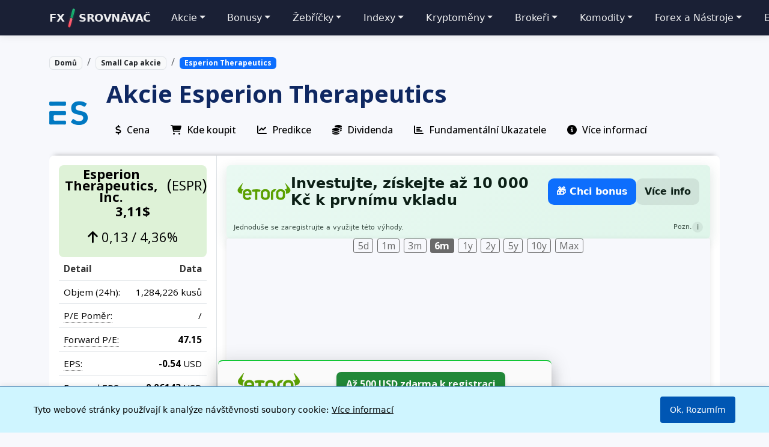

--- FILE ---
content_type: text/html; charset=UTF-8
request_url: https://www.forexsrovnavac.cz/cs/small-cap-akcie-kurzy/esperion-therapeutics
body_size: 22982
content:
<!doctype html>
<html class="h-100" lang="cs">
<head>
    <title>Cena akcie Esperion Therapeutics ➤ Graf & Kde je koupit?</title>
    <meta charset="utf-8">
    <meta http-equiv="X-UA-Compatible" content="IE=edge">
    <meta name="viewport" content="width=device-width, initial-scale=1, maximum-scale=5, user-scalable=yes">
    <meta name="robots" content="index, follow, max-image-preview:large">
    <meta name="google-site-verification" content="l89qOWzX86DJpmFJuEyAAdrpNqhMePOFMZ-WYdHUYjw">
    <meta name="description" content="Cena akcií Esperion Therapeutics je 2,8963 USD ✓ Graf vývoje. Kde koupit akcie Esperion Therapeutics? Dividendy ESPR nevyplácí. Jaká je predikce ceny podle doporučení analytiků?">
    <link rel="stylesheet" href="https://cdnjs.cloudflare.com/ajax/libs/font-awesome/6.5.1/css/brands.min.css">  
    <link rel="preload" href="https://fonts.googleapis.com/css2?family=Open+Sans:ital,wght@0,300;0,400;0,500;0,700;1,300;1,400;1,500;1,700&display=swap" as="style" onload="this.onload=null;this.rel='stylesheet'">
    <link rel="preconnect" href="https://fonts.googleapis.com">
    <link rel="preconnect" href="https://fonts.gstatic.com" crossorigin>
    <link rel="preconnect" href="https://cdn.jsdelivr.net">
    <link href="https://cdn.jsdelivr.net/npm/bootstrap@5.3.2/dist/css/bootstrap.min.css" rel="stylesheet" integrity="sha384-T3c6CoIi6uLrA9TneNEoa7RxnatzjcDSCmG1MXxSR1GAsXEV/Dwwykc2MPK8M2HN" crossorigin="anonymous">
    <link rel="stylesheet" href="/dist/css/menumain.css">
    <link rel="stylesheet" href="/forecast/templates/production/akcienewcss.css">
    <meta property="og:title" content="Cena akcie Esperion Therapeutics ➤ Graf & Kde je koupit?">
    <meta property="og:site_name" content="forexsrovnavac.cz">
    <meta property="og:description" content="Cena akcií Esperion Therapeutics je 2,8963 USD ✓ Graf vývoje. Kde koupit akcie Esperion Therapeutics? Dividendy ESPR nevyplácí. Jaká je predikce ceny podle doporučení analytiků?">
    <meta property="og:url" content="https://www.forexsrovnavac.cz/cs/small-cap-akcie-kurzy/esperion-therapeutics">
     <meta property="og:image" content="https://www.forexsrovnavac.cz/psmw/assets/images/logo/128/ESPR.webp"> 
    <meta property="og:image:width" content="128">
    <meta property="og:image:height" content="128">
    <meta property="og:type" content="article">
    <meta property="og:locale" content="cs_CZ">
    <meta name="author" content="Martin Krpenský">
    <link rel="canonical" href="https://www.forexsrovnavac.cz/cs/small-cap-akcie-kurzy/esperion-therapeutics">
    <link rel="apple-touch-icon-precomposed" sizes="144x144" href="/assets/img/apple-touch-icon.png">
    <link rel="shortcut icon" href="/assets/img/favicon.ico">
    <script src="/forecast/templates/production/cookie/cookiecs.js" defer></script>
    <script type="application/ld+json">
    {
        "@context": "https://schema.org",
        "@type": "Article",
        "name": "Forex Srovnávač",
        "alternateName": "forexsrovnavac.cz",
        "url": "https://www.forexsrovnavac.cz",
        "inLanguage": "cs",
        "publisher": {
            "@type": "Organization",
            "name": "Forexsrovnávač",
            "url": "https://www.forexsrovnavac.cz"
        }
    }
    </script>
<script>
var premiumStockMarketWidgets = {
  decimalSeparator: ',', 
  thousandsSeparator: ' ', 
  defaultNumberFormat: '0,0.00',
  numberFormats: {
    "price": "0,0.00$",
    "market_cap": "0,0.00$",
    "shares_outstanding": "0,0"
  },
  locale: 'cs',
  defaultDateFormat: 'LL',
  dateFormats: {
    "date": "D. M. YYYY",
    "time": "H:mm"
  },
  nullValueFormat: '-', 
  locale: 'cs',
  text: {
    last_update: 'Poslední aktualizace',
    change_abs: 'Změna ceny za (24h)',
    change_pct: 'Změna ceny v %',
    eps: 'Zisk na akcii (EPS)',
    exchange_name: 'Burza',
    pe_ratio: 'P/E poměr',
    market_cap: 'Tržní kapitalizace',
    dividend_rate: 'Dividendový výnos',
    free_cashflow: 'Volný peněžní tok',
    '52_week_high_change_pct': 'Změna oproti 52týdennímu maximu',
    operating_cashflow: 'Provozní peněžní tok'
  }
}
</script>
    
    <script async src="https://www.googletagmanager.com/gtag/js?id=G-EQY2DNX7JQ"></script>
    <script>
        window.dataLayer = window.dataLayer || [];
        function gtag(){dataLayer.push(arguments);}
        gtag('js', new Date());
        gtag('config', 'G-EQY2DNX7JQ');
    </script>
    
<style> .ad-etoro { width: 100%; border-radius: 6px; position: relative; overflow: hidden; color: #eaf7f1; background: linear-gradient(135deg, #0f1720 0%, #0c2a1a 100%); box-shadow: 0 8px 24px rgba(0, 0, 0, 0.25); font-family: system-ui, -apple-system, Segoe UI, Roboto, Ubuntu, Cantarell, "Helvetica Neue", Arial, "Noto Sans", "Apple Color Emoji", "Segoe UI Emoji", "Segoe UI Symbol"; } .ad-etoro::before { content: ""; position: absolute; inset: -20%; background: radial-gradient(60% 60% at 20% 20%, rgba(33, 206, 153, 0.15), transparent 60%), radial-gradient(40% 40% at 80% 30%, rgba(33, 206, 153, 0.12), transparent 60%), radial-gradient(50% 50% at 60% 90%, rgba(33, 206, 153, 0.08), transparent 60%); pointer-events: none; } .ad-etoro__inner { display: flex; align-items: center; gap: 16px; padding: 16px 18px; min-height: 72px; } .ad-etoro__logo { height: 28px; width: auto; flex: 0 0 auto; filter: drop-shadow(0 1px 0 rgba(255, 255, 255, 0.06)); } .ad-etoro__headline { margin: 0; flex: 1 1 auto; font-weight: 700; letter-spacing: 0.1px; font-size: clamp(16px, 2.2vw, 24px); line-height: 1.2; } .ad-etoro__buttons { display: flex; gap: 10px; align-items: center; flex: 0 0 auto; } .ad-etoro__cta { background: #0D6EFD; color: #FFFFFF; font-weight: 700; border-radius: 10px; padding: 10px 14px; white-space: nowrap; transition: transform 0.15s ease, filter 0.15s ease; text-decoration: none; display: inline-block; } .ad-etoro__cta:hover { filter: brightness(0.96); transform: translateY(-1px); color: #FFFFFF; } .ad-etoro__cta:active { transform: translateY(0); } .ad-etoro__cta--secondary { background: rgba(255, 255, 255, 0.15); color: #eaf7f1; } .ad-etoro__cta--secondary:hover { background: rgba(255, 255, 255, 0.2); filter: none; color: #eaf7f1; } .ad-etoro__meta { display: flex; align-items: center; justify-content: space-between; gap: 12px; padding: 6px 12px 10px; } .ad-etoro__risk { font-size: 11px; line-height: 1.2; opacity: 0.78; } .ad-etoro__footnote { margin: 0; font-size: 11px; opacity: 0.78; } .ad-etoro__footnote > summary { cursor: pointer; list-style: none; display: inline-flex; align-items: center; gap: 6px; } .ad-etoro__footnote > summary::-webkit-details-marker { display: none; } .ad-etoro__footnote > summary::after { content: "i"; display: inline-grid; place-items: center; width: 18px; height: 18px; border-radius: 999px; background: rgba(255, 255, 255, 0.12); color: #eaf7f1; font-size: 12px; line-height: 1; } .ad-etoro__footnote p { margin: 8px 0 0; color: #d5eee4; } @media (max-width: 768px) { .ad-etoro__inner { flex-wrap: wrap; } .ad-etoro__headline { flex: 1 1 100%; order: 2; } .ad-etoro__logo { order: 1; } .ad-etoro__buttons { order: 3; width: 100%; justify-content: space-between; } } @media (max-width: 640px) { .ad-etoro__inner { gap: 12px; padding: 14px 14px 12px; min-height: 64px; } .ad-etoro__logo { height: 24px; } .ad-etoro__buttons { gap: 8px; } .ad-etoro__cta { padding: 8px 12px; font-size: 14px; flex: 1; text-align: center; } .ad-etoro__headline { font-size: clamp(16px, 4.2vw, 20px); } .ad-etoro__meta { padding: 4px 12px 10px; } } @media (max-width: 480px) { .ad-etoro__buttons { flex-direction: column; gap: 8px; } .ad-etoro__cta { width: 100%; } } @media (prefers-color-scheme: light) { .ad-etoro { color: #0d2017; background: linear-gradient(135deg, #e9f9f2 0%, #dff5ea 100%); box-shadow: 0 6px 20px rgba(20, 75, 55, 0.15); } .ad-etoro__cta { color: #FFFFFF; } .ad-etoro__cta:hover { color: #FFFFFF; } .ad-etoro__cta--secondary { background: rgba(0, 0, 0, 0.08); color: #0d2017; } .ad-etoro__cta--secondary:hover { background: rgba(0, 0, 0, 0.12); color: #0d2017; } .ad-etoro__footnote > summary::after { background: rgba(0, 0, 0, 0.08); color: #0d2017; } .ad-etoro__footnote p { color: #184332; } } </style>
<header><nav class="bg-dark fixed-top navbar navbar-dark navbar-expand-lg"><div class="container"><a class="text-white navbar-brand" href="/">FX<span class="brand-separator"></span>SROVNÁVAČ</a><button aria-controls="main-navbar" aria-expanded="false" aria-label="Toggle navigation" class="navbar-toggler" data-bs-target="#main-navbar" data-bs-toggle="collapse" type="button"><span class="navbar-toggler-icon"></span></button><div class="collapse navbar-collapse" id="main-navbar"><ul class="navbar-nav mb-0 mb-lg-0 me-auto" itemscope itemtype="https://schema.org/SiteNavigationElement"><li class="dropdown nav-item"><a class="dropdown-toggle nav-link text-white" href="#" data-bs-toggle="dropdown" aria-expanded="false" id="stocksDropdown" role="button">Akcie</a><ul class="dropdown-menu" aria-labelledby="stocksDropdown"><li class="dropend"><a class="dropdown-item dropdown-toggle" href="#" data-bs-toggle="dropdown">Populární akcie</a><ul class="dropdown-menu dropdown-submenu"><li><a class="dropdown-item" href="/cs/americke-akcie-kurzy/tesla">Tesla</a></li><li><a class="dropdown-item" href="/cs/ceske-akcie-kurzy/cez">ČEZ</a></li><li><a class="dropdown-item" href="/cs/americke-akcie-kurzy/apple">Apple</a></li><li><a class="dropdown-item" href="/cs/americke-akcie-kurzy/amazon">Amazon</a></li><li><a class="dropdown-item" href="/cs/cinske-akcie-kurzy/nio">NIO</a></li><li><a class="dropdown-item" href="/cs/americke-akcie-kurzy/meta-facebook">Meta</a></li><li><a class="dropdown-item" href="/cs/americke-akcie-kurzy/microsoft">Microsoft</a></li><li><a class="dropdown-item" href="/cs/americke-akcie-kurzy/nvidia">Nvidia</a></li><li><a class="dropdown-item" href="/cs/americke-akcie-kurzy/palantir">Palantir</a></li><li><a class="dropdown-item" href="/cs/americke-akcie-kurzy/intel">Intel</a></li><li><a class="dropdown-item" href="/cs/americke-akcie-kurzy/netflix">Netflix</a></li><li><a class="dropdown-item" href="/cs/americke-akcie-kurzy/alphabet-google">Google</a></li><li><a class="dropdown-item" href="/cs/usa-mid-cap-akcie-kurzy/novavax">Novavax</a></li></ul></li><li class="dropend"><a class="dropdown-item dropdown-toggle" href="#" data-bs-toggle="dropdown">Evropa</a><ul class="dropdown-menu dropdown-submenu"><li><a class="dropdown-item" href="/cs/ceske-akcie-kurzy">Česko</a></li><li><a class="dropdown-item" href="/cs/francouzske-akcie-kurzy">Francie</a></li><li><a class="dropdown-item" href="/cs/britske-akcie-kurzy">Velká Británie</a></li><li><a class="dropdown-item" href="/cs/nemecke-akcie-kurzy">Německo</a></li><li><a class="dropdown-item" href="/cs/nizozemske-akcie-kurzy">Nizozemsko</a></li><li><a class="dropdown-item" href="/cs/spanelske-akcie-kurzy">Španělsko</a></li><li><a class="dropdown-item" href="/cs/italske-akcie-kurzy">Itálie</a></li><li><a class="dropdown-item" href="/cs/svycarske-akcie-kurzy">Švýcarsko</a></li><li><a class="dropdown-item" href="/cs/finske-akcie-kurzy">Finsko</a></li><li><a class="dropdown-item" href="/cs/rakouske-akcie-kurzy">Rakousko</a></li><li><a class="dropdown-item" href="/cs/danske-akcie-kurzy">Dánsko</a></li><li><a class="dropdown-item" href="/cs/irske-akcie-kurzy">Irsko</a></li><li><a class="dropdown-item" href="/cs/polske-akcie-kurzy">Polsko</a></li><li><a class="dropdown-item" href="/cs/svedske-akcie-kurzy">Švédsko</a></li><li><a class="dropdown-item" href="/cs/norske-akcie-kurzy">Norsko</a></li><li><a class="dropdown-item" href="/cs/recke-akcie-kurzy">Řecko</a></li></ul></li><li class="dropend"><a class="dropdown-item dropdown-toggle" href="#" data-bs-toggle="dropdown">USA</a><ul class="dropdown-menu dropdown-submenu"><li><a class="dropdown-item" href="/cs/americke-akcie-kurzy">USA akcie - BIG CAP</a></li><li><a class="dropdown-item" href="/cs/usa-mid-cap-akcie-kurzy">Mid cap</a></li><li><a class="dropdown-item" href="/cs/small-cap-akcie-kurzy">Small cap</a></li><li><a class="dropdown-item" href="/cs/micro-cap-akcie-kurzy">Micro cap</a></li><li><a class="dropdown-item" href="/cs/nove-akcie-na-americke-burze-kurzy">Nové akcie v USA</a></li><li><a class="dropdown-item" href="/cs/ipo-2022-kurzy">IPO 2022</a></li><li><a class="dropdown-item" href="/cs/ipo-kurzy">IPO 2021</a></li><li><a class="dropdown-item" href="/cs/bitcoin-akcie-kurzy">Bitcoin akcie</a></li></ul></li><li class="dropend"><a class="dropdown-item dropdown-toggle" href="#" data-bs-toggle="dropdown">Svět</a><ul class="dropdown-menu dropdown-submenu"><li><a class="dropdown-item" href="/cs/cinske-akcie-kurzy">Čína</a></li><li><a class="dropdown-item" href="/cs/hong-kong-akcie-kurzy">Hong Kong</a></li><li><a class="dropdown-item" href="/cs/australske-akcie-kurzy">Austrálie</a></li><li><a class="dropdown-item" href="/cs/kanadske-akcie-kurzy">Kanada</a></li><li><a class="dropdown-item" href="/cs/japonske-akcie-kurzy">Japonsko</a></li><li><a class="dropdown-item" href="/cs/jizni-korea-akcie-kurzy">Jižní Korea</a></li><li><a class="dropdown-item" href="/cs/akcie-novy-zeland-kurzy">Nový Zéland</a></li><li><a class="dropdown-item" href="/cs/izraelske-akcie-kurzy">Izrael</a></li><li><a class="dropdown-item" href="/cs/singapurske-akcie-kurzy">Singapur</a></li><li><a class="dropdown-item" href="/cs/brazilske-akcie-kurzy">Brazílie</a></li><li><a class="dropdown-item" href="/cs/jihoafricke-akcie-kurzy">Jižní Afrika</a></li><li><a class="dropdown-item" href="/cs/saudsko-arabske-akcie-kurzy">Saúdská Arábie</a></li><li><a class="dropdown-item" href="/cs/turecke-akcie-kurzy">Turecko</a></li><li><a class="dropdown-item" href="/cs/indoneske-akcie-kurzy">Indonésie</a></li><li><a class="dropdown-item" href="/cs/malajsijske-akcie-kurzy">Malajsie</a></li><li><a class="dropdown-item" href="/cs/indicke-akcie-kurzy">Indie</a></li><li><a class="dropdown-item" href="/cs/taiwanske-akcie-kurzy">Taiwan</a></li><li><a class="dropdown-item" href="/cs/thajske-akcie-kurzy">Thajsko</a></li><li><a class="dropdown-item" href="/cs/ruske-akcie-kurzy">Rusko</a></li></ul></li><li class="dropend"><a class="dropdown-item dropdown-toggle" href="#" data-bs-toggle="dropdown">Dividendové akcie</a><ul class="dropdown-menu dropdown-submenu"><li><a class="dropdown-item" href="/cs/dividendovi-aristokrate-akcie-kurzy">👑 Dividendoví aristokraté</a></li><li><a class="dropdown-item" href="/cs/dividendovi-kralove-akcie-kurzy">🤴 Dividendoví králové</a></li><li><a class="dropdown-item" href="/mag/14-akcii-ktere-vyplaceji-mesicni-dividendu/">Měsíční dividendy</a></li><li><a class="dropdown-item" href="/cs/americke-dividendove-akcie-kurzy">Americké dividendové akcie</a></li><li><a class="dropdown-item" href="/mag/ceske-dividendove-akcie/">České dividendové akcie</a></li><li><a class="dropdown-item" href="/mag/nemecke-dividendove-akcie/">Německé dividendové akcie</a></li><li><a class="dropdown-item" href="/mag/nejlepsi-dividendove-akcie-nejvyssi-dividendy-v-roce-2023/">Nejlepší dividendové akcie</a></li></ul></li><li class="dropend"><a class="dropdown-item dropdown-toggle" href="#" data-bs-toggle="dropdown">Akcie dle odvětví</a><ul class="dropdown-menu dropdown-submenu"><li class="dropend"><a class="dropdown-item dropdown-toggle" href="#" data-bs-toggle="dropdown">Doprava</a><ul class="dropdown-menu dropdown-submenu"><li><a class="dropdown-item" href="/cs/elektromobily-elektromobilita-akcie-kurzy">🚘 Elektromobilita</a></li><li><a class="dropdown-item" href="/cs/nejvetsi-vyrobci-automobilu-kurzy">🚗 Výrobci automobilů</a></li><li><a class="dropdown-item" href="/cs/nejvetsi-aerolinky-kurzy">✈️ Aerolinky</a></li><li><a class="dropdown-item" href="/cs/nejvetsi-letiste-sveta-kurzy">🛫 Letiště</a></li><li><a class="dropdown-item" href="/cs/vyrobci-letadel-kurzy">✈️ Výrobci letadel</a></li><li><a class="dropdown-item" href="/cs/pristavy-akcie-kurzy">⚓ Přístavy</a></li><li><a class="dropdown-item" href="/cs/zeleznicni-akcie-kurzy">🚂 Železnice</a></li><li><a class="dropdown-item" href="/cs/postovni-akcie-kurzy">📦 Pošty a Kurýrní služby</a></li></ul></li><li class="dropend"><a class="dropdown-item dropdown-toggle" href="#" data-bs-toggle="dropdown">Technologie</a><ul class="dropdown-menu dropdown-submenu"><li><a class="dropdown-item" href="/cs/technologicke-akcie-kurzy">💻 Technologie</a></li><li><a class="dropdown-item" href="/cs/umela-inteligence-ai-akcie-kurzy">👨🏻‍💻 Umělá inteligence (AI)</a></li><li><a class="dropdown-item" href="/cs/akcie-kvantovych-pocitacu-kurzy">🎆 Kvantové počítače</a></li><li><a class="dropdown-item" href="/cs/vyrobci-cipu-akcie-kurzy">📟 Čipy a Polovodiče</a></li><li><a class="dropdown-item" href="/cs/5g-spolecnosti-kurzy">📶 Odvětví 5G</a></li><li><a class="dropdown-item" href="/cs/e-commerce-akcie-kurzy">🛍️ E-Commerce</a></li><li><a class="dropdown-item" href="/cs/metaverse-akcie-kurzy">👨‍💻 Metaverse</a></li><li><a class="dropdown-item" href="/cs/herni-prumysl-akcie-kurzy">🎮 Gaming</a></li></ul></li><li class="dropend"><a class="dropdown-item dropdown-toggle" href="#" data-bs-toggle="dropdown">Energie a suroviny</a><ul class="dropdown-menu dropdown-submenu"><li><a class="dropdown-item" href="/cs/energeticke-akcie-kurzy">🔋 Energetika</a></li><li><a class="dropdown-item" href="/cs/ropne-akcie-kurzy">🛢 Ropa a plyn</a></li><li><a class="dropdown-item" href="/cs/akcie-tezaru-zlata-kurzy">🧈 Zlato</a></li><li><a class="dropdown-item" href="/cs/vodikove-akcie-kurzy">⚛️ Vodík</a></li><li><a class="dropdown-item" href="/cs/uranove-akcie-kurzy">☢︎ Uran</a></li><li><a class="dropdown-item" href="/cs/chemikalie-akcie-kurzy">🧪 Chemikálie</a></li></ul></li><li class="dropend"><a class="dropdown-item dropdown-toggle" href="#" data-bs-toggle="dropdown">Finance</a><ul class="dropdown-menu dropdown-submenu"><li><a class="dropdown-item" href="/cs/banky-akcie-kurzy">🏦 Banky</a></li><li><a class="dropdown-item" href="/cs/akcie-pojistoven-kurzy">🏦 Pojištění</a></li></ul></li><li class="dropend"><a class="dropdown-item dropdown-toggle" href="#" data-bs-toggle="dropdown">Spotřebitelské zboží</a><ul class="dropdown-menu dropdown-submenu"><li><a class="dropdown-item" href="/cs/vyrobci-alkoholu-akcie-kurzy">🍷 Alkoholické nápoje</a></li><li><a class="dropdown-item" href="/cs/restaurace-akcie-kurzy">🍔 Restaurace</a></li><li><a class="dropdown-item" href="/cs/tabakove-akcie-kurzy">🚬 Tabák</a></li><li><a class="dropdown-item" href="/cs/hotely-kurzy">🏨 Hotely</a></li><li><a class="dropdown-item" href="/cs/akcie-seznamky-kurzy">🥰 Online Seznamky</a></li></ul></li><li class="dropend"><a class="dropdown-item dropdown-toggle" href="#" data-bs-toggle="dropdown">Ostatní odvětví</a><ul class="dropdown-menu dropdown-submenu"><li><a class="dropdown-item" href="/cs/farmaceuticke-spolecnosti-kurzy">💊 Farmaceutické firmy</a></li><li><a class="dropdown-item" href="/cs/vesmirne-akcie-kurzy">👽 Vesmír</a></li><li><a class="dropdown-item" href="/cs/farmarske-akcie-kurzy">🌾 Zemědělství</a></li><li><a class="dropdown-item" href="/mag/akcie-zbrojarskych-firem-investice-v-obrannem-sektoru/">🛡️ Zbrojařské firmy</a></li></ul></li></ul></li><li><hr class="dropdown-divider"></li><li><a class="dropdown-item" href="/mag/rubrika/akcie/">Co jsou to akcie?</a></li><li><a class="dropdown-item" href="/mag/akciovy-trh-zakladni-informace/">Jak funguje akciový trh?</a></li><li><a class="dropdown-item" href="/mag/jak-investovat-a-koupit-akcie-online/">Jak koupit akcie?</a></li><li><a class="dropdown-item" href="/mag/frakcni-akcie/">Frakční akcie</a></li><li><a class="dropdown-item" href="/mag/dividenda/">Dividendy</a></li><li><a class="dropdown-item" href="/mag/novinky-z-akcioveho-trhu-vsechny-nase-clanky/">Novinky z akciového trhu</a></li></ul></li><li class="nav-item dropdown"><a class="nav-link dropdown-toggle text-white" href="#" id="bonusDropdown" role="button" data-bs-toggle="dropdown" aria-expanded="false">Bonusy</a><ul class="dropdown-menu" aria-labelledby="bonusDropdown"><li><a class="dropdown-item" href="/akcie-zdarma-u-xtb">Akcie zdarma u XTB</a></li><li><a class="dropdown-item" href="/mag/ziskejte-az-10-000-kc-bonus-pro-akcie-etf-i-krypto-u-etoro/">Akcie a kryptoměny zdarma</a></li><li><a class="dropdown-item" href="/referencni-kod-u-xtb">XTB referenční kód</a><li><a class="dropdown-item" href="https://www.forexsrovnavac.cz/selection/cs/trading-kurz-zdarma">Trading kurz v hodnotě 2000$ zdarma</a></li><li><a class="dropdown-item" href="https://www.forexsrovnavac.cz/selection/cs/etoro-promo-kod">Cashback 100$ na Bitcoin a krypto</a></li></ul></li><li class="dropdown nav-item"><a class="dropdown-toggle nav-link text-white" href="#" data-bs-toggle="dropdown" aria-expanded="false" id="rankingsDropdown" role="button">Žebříčky</a><ul class="dropdown-menu" aria-labelledby="rankingsDropdown"><li><a class="dropdown-item" href="/cs/bitcoinove-etf-kurzy">Bitcoinové ETF</a></li><li><a class="dropdown-item" href="/cs/nejvetsi-firmy-sveta-seznam">Největší firmy světa (TOP 100)</a></li><li><a class="dropdown-item" href="/cs/nejziskovejsi-firmy-sveta-akcie-kurzy">Nejziskovější firmy na světě</a></li></ul></li><li class="dropdown nav-item"><a class="dropdown-toggle nav-link text-white" href="#" data-bs-toggle="dropdown" aria-expanded="false" id="indicesDropdown" role="button">Indexy</a><ul class="dropdown-menu" aria-labelledby="indicesDropdown"><li><a class="dropdown-item" href="/cs/burzovni-akciove-indexy-kurzy">Všechny burzovní indexy</a></li><li class="dropend"><a class="dropdown-item dropdown-toggle" href="#" data-bs-toggle="dropdown">Seznamy firem dle indexu</a><ul class="dropdown-menu dropdown-submenu"><li><a class="dropdown-item" href="/mag/seznam-firem-v-indexu-sp-500/">S&P 500</a></li><li><a class="dropdown-item" href="/cs/spolecnosti-v-indexu-dow-jones-kurzy">Dow Jones 30</a></li><li><a class="dropdown-item" href="/cs/seznam-spolecnosti-nasdaq-100-kurzy">Nasdaq 100</a></li><li><a class="dropdown-item" href="/cs/firmy-v-indexu-cac-40-kurzy">CAC 40</a></li><li><a class="dropdown-item" href="/cs/spolecnosti-v-indexu-dax-40-kurzy">DAX 40</a></li><li><a class="dropdown-item" href="/cs/slozeni-indexu-px-akcie-kurzy">PX</a></li></ul></li><li class="dropend"><a class="dropdown-item dropdown-toggle" href="#" data-bs-toggle="dropdown">Spojené státy</a><ul class="dropdown-menu dropdown-submenu"><li><a class="dropdown-item" href="/cs/burzovni-akciove-indexy-kurzy/sp-500-index-usa">S&P 500</a></li><li><a class="dropdown-item" href="/cs/burzovni-akciove-indexy-kurzy/dow-30-index-usa">Dow Jones 30</a></li><li><a class="dropdown-item" href="/cs/burzovni-akciove-indexy-kurzy/nasdaq-index-usa">NASDAQ</a></li><li><a class="dropdown-item" href="/cs/burzovni-akciove-indexy-kurzy/nyse-composite-dj-usa">NYSE COMPOSITE (DJ)</a></li><li><a class="dropdown-item" href="/cs/burzovni-akciove-indexy-kurzy/nyse-amex-composite-index-usa">NYSE AMEX COMPOSITE</a></li><li><a class="dropdown-item" href="/cs/burzovni-akciove-indexy-kurzy/russell-2000-index">Russell 2000</a></li><li><a class="dropdown-item" href="/cs/burzovni-akciove-indexy-kurzy/vix-cboe-index-strachu">VIX CBOE index strachu</a></li></ul></li><li class="dropend"><a class="dropdown-item dropdown-toggle" href="#" data-bs-toggle="dropdown">Evropa</a><ul class="dropdown-menu dropdown-submenu"><li><a class="dropdown-item" href="/cs/burzovni-akciove-indexy-kurzy/ftse-100-index-uk">FTSE 100 UK</a></li><li><a class="dropdown-item" href="/cs/burzovni-akciove-indexy-kurzy/dax-30-index">DAX 40</a></li><li><a class="dropdown-item" href="/cs/burzovni-akciove-indexy-kurzy/francie-40-cac-40-index">CAC 40</a></li><li><a class="dropdown-item" href="/cs/burzovni-akciove-indexy-kurzy/euro-stoxx-50-index">Euro Stoxx 50</a></li><li><a class="dropdown-item" href="/cs/burzovni-akciove-indexy-kurzy/euronext-100-index-evropa">Euronext 100</a></li><li><a class="dropdown-item" href="/cs/burzovni-akciove-indexy-kurzy/bel-20-index-belgie">BEL 20</a></li><li><a class="dropdown-item" href="/cs/burzovni-akciove-indexy-kurzy/moex-index-rusko">MOEX Russia</a></li><li><a class="dropdown-item" href="/cs/burzovni-akciove-indexy-kurzy/cboe-uk-100-index-uk">Cboe UK 100</a></li><li><a class="dropdown-item" href="/cs/burzovni-akciove-indexy-kurzy/aex-amsterdam-index">AEX Amsterdam</a></li></ul></li><li class="dropend"><a class="dropdown-item dropdown-toggle" href="#" data-bs-toggle="dropdown">Asie</a><ul class="dropdown-menu dropdown-submenu"><li><a class="dropdown-item" href="/cs/burzovni-akciove-indexy-kurzy/nikkei-225-japonsko">Nikkei 225</a></li><li><a class="dropdown-item" href="/cs/burzovni-akciove-indexy-kurzy/hang-seng-index-hong-kong">HANG SENG Hong Kong</a></li><li><a class="dropdown-item" href="/cs/burzovni-akciove-indexy-kurzy/sse-composite-index-sanghaj">SSE Composite Šanghaj</a></li><li><a class="dropdown-item" href="/cs/burzovni-akciove-indexy-kurzy/sti-index-singapur">STI Index Singapur</a></li><li><a class="dropdown-item" href="/cs/burzovni-akciove-indexy-kurzy/kospi-composite-index-korea">KOSPI Composite Korea</a></li><li><a class="dropdown-item" href="/cs/burzovni-akciove-indexy-kurzy/tsec-weighted-index-taiwan">TSEC weighted Taiwan</a></li><li><a class="dropdown-item" href="/cs/burzovni-akciove-indexy-kurzy/jakarta-composite-index">Jakarta Composite</a></li><li><a class="dropdown-item" href="/cs/burzovni-akciove-indexy-kurzy/sp-bse-sensex-bombay">S&P BSE SENSEX Bombay</a></li><li><a class="dropdown-item" href="/cs/burzovni-akciove-indexy-kurzy/ftse-klci-index-burza-malaysia">FTSE KLCI Malaysia</a></li></ul></li><li class="dropend"><a class="dropdown-item dropdown-toggle" href="#" data-bs-toggle="dropdown">Oceánie</a><ul class="dropdown-menu dropdown-submenu"><li><a class="dropdown-item" href="/cs/burzovni-akciove-indexy-kurzy/spasx-200-australie">S&P/ASX 200 Austrálie</a></li><li><a class="dropdown-item" href="/cs/burzovni-akciove-indexy-kurzy/all-ordinaries-index-australie">All ordinaries Austrálie</a></li><li><a class="dropdown-item" href="/cs/burzovni-akciove-indexy-kurzy/spnzx-50-index-novy-zeland">S&P/NZX 50 Nový Zéland</a></li></ul></li><li class="dropend"><a class="dropdown-item dropdown-toggle" href="#" data-bs-toggle="dropdown">Amerika</a><ul class="dropdown-menu dropdown-submenu"><li><a class="dropdown-item" href="/cs/burzovni-akciove-indexy-kurzy/sptsx-composite-index-toronto">S&P/TSX Composite Toronto</a></li><li><a class="dropdown-item" href="/cs/burzovni-akciove-indexy-kurzy/ibovesta-index-sao-paolo">Ibovesta Sao Paolo</a></li><li><a class="dropdown-item" href="/cs/burzovni-akciove-indexy-kurzy/ipc-index-mexico">IPC Mexico</a></li><li><a class="dropdown-item" href="/cs/burzovni-akciove-indexy-kurzy/spclx-ipsa-santiago">S&P/CLX IPSA Santiago</a></li><li><a class="dropdown-item" href="/cs/burzovni-akciove-indexy-kurzy/merval-index-buenos-aires">Merval Buenos Aires</a></li></ul></li><li class="dropend"><a class="dropdown-item dropdown-toggle" href="#" data-bs-toggle="dropdown">Střední východ a Afrika</a><ul class="dropdown-menu dropdown-submenu"><li><a class="dropdown-item" href="/cs/burzovni-akciove-indexy-kurzy/ta-125-index-tel-aviv">TA-125 Tel Aviv</a></li><li><a class="dropdown-item" href="/cs/burzovni-akciove-indexy-kurzy/egx-30-egypt-index">EGX 30 Egypt</a></li><li><a class="dropdown-item" href="/cs/burzovni-akciove-indexy-kurzy/top-40-usd-index-johannesburg">Top 40 USD Johannesburg</a></li></ul></li></ul></li><li class="dropdown nav-item"><a class="dropdown-toggle nav-link text-white" href="#" data-bs-toggle="dropdown" aria-expanded="false" id="cryptoDropdown" role="button">Kryptoměny</a><ul class="dropdown-menu" aria-labelledby="cryptoDropdown"><li><a class="dropdown-item" href="/mag/rubrika/kryptomeny/">Co jsou to kryptoměny?</a></li><li><a class="dropdown-item" href="/mag/co-je-to-a-jak-funguje-blockchain/">Blockchain</a></li><li><a class="dropdown-item" href="/mag/transakcni-poplatky-za-presun-bitcoinu/">Transakční poplatky</a></li><li><a class="dropdown-item" href="/mag/kryptomenove-burzy-a-smenarny/">Kryptoměnové burzy a směnárny</a></li><li><a class="dropdown-item" href="/mag/aktualni-kryptonovinky-vsechny-nase-clanky/">Krypto novinky</a></li><li><hr class="dropdown-divider"></li><li><a class="dropdown-item" href="/kurzy">Všechny kryptoměny</a></li><li><a class="dropdown-item" href="/kurzy/vzrusty">Nejvíce rostoucí</a></li><li><a class="dropdown-item" href="/kurzy/poklesy">Nejvíce klesající</a></li><li><hr class="dropdown-divider"></li><li><a class="dropdown-item" href="/kurzy/bitcoin">Bitcoin</a></li><li><a class="dropdown-item" href="/kurzy/ethereum">Ethereum</a></li><li><a class="dropdown-item" href="/kurzy/solana">Solana</a></li><li><a class="dropdown-item" href="/kurzy/litecoin">Litecoin</a></li><li><a class="dropdown-item" href="/kurzy/dogecoin">Dogecoin</a></li><li><a class="dropdown-item" href="/kurzy/toncoin">Toncoin</a></li><li><a class="dropdown-item" href="/kurzy/pi-network">Pi Network</a></li><li><hr class="dropdown-divider"></li><li><a class="dropdown-item" href="/bitcoin-hash-rate">Bitcoin hash rate</a></li><li><a class="dropdown-item" href="/jaky-je-pocet-transakci-na-bitcoinu">Bitcoin transakce</a></li><li><a class="dropdown-item" href="/vyhledavani-slova-bitcoin-na-google">Bitcoin vyhledávání</a></li></ul></li><li class="dropdown nav-item"><a class="dropdown-toggle nav-link text-white" href="#" data-bs-toggle="dropdown" aria-expanded="false" id="brokersDropdown" role="button">Brokeři</a><ul class="dropdown-menu" aria-labelledby="brokersDropdown"><li><a class="dropdown-item" href="/mag/jak-vybrat-brokera/">Jak vybrat brokera?</a></li><li><a class="dropdown-item" href="/mag/rubrika/brokeri/">Co je to broker?</a></li><li><a class="dropdown-item" href="/mag/jak-poznat-podvodneho-nebo-scam-brokera/">Jak poznat podvodného brokera?</a></li><li><a class="dropdown-item" href="/mag/overeni-totoznosti-klienta-kyc-u-brokeru/">KYC - Ověření totožnosti klienta</a></li><li><a class="dropdown-item" href="/mag/obchodni-prikazy/">Obchodní příkazy v aplikacích brokerů</a></li><li><a class="dropdown-item" href="/mag/pamm-ucet-u-forex-brokera/">PaMM účet u forex brokera</a></li><li><hr class="dropdown-divider"></li><li><a class="dropdown-item" href="/brokers/cs">Všichni brokeři</a></li><li><hr class="dropdown-divider"></li> <li class="dropend"> <a class="dropdown-item dropdown-toggle" href="#" role="button" data-bs-toggle="dropdown" aria-expanded="false"> Promo kódy </a> <ul class="dropdown-menu dropdown-submenu"> <li><a class="dropdown-item" href="https://www.forexsrovnavac.cz/mag/xtb-promo-kod-zadavany-pri-registraci/">XTB Promo kód</a></li> <li><a class="dropdown-item" href="https://www.forexsrovnavac.cz/selection/cs/etoro-promo-kod">eToro Promo kód</a></li> </ul> </li><li><hr class="dropdown-divider"></li><li class="dropend"><a class="dropdown-item dropdown-toggle" href="#" data-bs-toggle="dropdown">Populární brokeři</a><ul class="dropdown-menu dropdown-submenu"><li><a class="dropdown-item" href="/recenze/cs/xtb">XTB</a></li><li><a class="dropdown-item" href="/recenze/cs/etoro">eToro</a></li><li><a class="dropdown-item" href="/recenze/cs/plus500">Plus500</a></li></ul></li><li class="dropend"><a class="dropdown-item dropdown-toggle" href="#" data-bs-toggle="dropdown">Typy brokerů</a><ul class="dropdown-menu dropdown-submenu"><li><a class="dropdown-item" href="/mag/nejtvetsi-brokeri-pro-nakup-akcii/">Akciový broker</a></li><li><a class="dropdown-item" href="/mag/forex-broker/">Forex broker</a></li><li><a class="dropdown-item" href="/mag/srovnani-brokeru-pro-obchodovani-etf-pro-investory-z-ceska/">ETF broker</a></li><li><a class="dropdown-item" href="/mag/kde-obchodovat-komodity/">Broker na komodity</a></li><li><a class="dropdown-item" href="/mag/nejlepsi-bitcoin-cfd-brokeri-pro-obchodovani-kryptomen/">Bitcoin a krypto broker</a></li><li><a class="dropdown-item" href="/selection/cs/brokeri-pro-cfd">Brokeři pro CFD</a></li></ul></li><li class="dropend"><a class="dropdown-item dropdown-toggle" href="#" data-bs-toggle="dropdown">Metody vkladu a výběru</a><ul class="dropdown-menu dropdown-submenu"><li><a class="dropdown-item" href="/selection/cs/paypal-brokeri">Brokeři s Paypal</a></li><li><a class="dropdown-item" href="/selection/cs/skrill-brokeri">Brokeři se Skrill</a></li><li><a class="dropdown-item" href="/selection/cs/brokeri-prijmajici-debetni-karty">Brokeři přijímající debetní karty</a></li></ul></li><li class="dropend"><a class="dropdown-item dropdown-toggle" href="#" data-bs-toggle="dropdown">Obchodní platformy</a><ul class="dropdown-menu dropdown-submenu"><li><a class="dropdown-item" href="/selection/cs/brokeri-pro-copytrading">Brokeři pro Copytrading</a></li><li><a class="dropdown-item" href="/mag/copytrading-socialni-obchodovani/">Kopírování obchodů</a></li><li><a class="dropdown-item" href="/mag/obchodni-platformy-pro-trading-a-investovani/">Obchodní platformy pro investování</a></li></ul></li></ul></li><li class="dropdown nav-item"><a class="dropdown-toggle nav-link text-white" href="#" data-bs-toggle="dropdown" aria-expanded="false" id="commoditiesDropdown" role="button">Komodity</a><ul class="dropdown-menu" aria-labelledby="commoditiesDropdown"><li><a class="dropdown-item" href="/komodity">Všechny komodity</a></li><li><hr class="dropdown-divider"></li><li class="dropend"><a class="dropdown-item dropdown-toggle" href="#" data-bs-toggle="dropdown">Drahé kovy</a><ul class="dropdown-menu dropdown-submenu"><li><a class="dropdown-item" href="/komodity/cena-zlata">Zlato</a></li><li><a class="dropdown-item" href="/komodity/cena-stribra">Stříbro</a></li><li><a class="dropdown-item" href="/komodity/vyvoj-ceny-platiny">Platina</a></li><li><a class="dropdown-item" href="/komodity/vyvoj-ceny-palladia">Palladium</a></li><li><a class="dropdown-item" href="/komodity/vyvoj-ceny-medi">Měď</a></li></ul></li><li class="dropend"><a class="dropdown-item dropdown-toggle" href="#" data-bs-toggle="dropdown">Energie</a><ul class="dropdown-menu dropdown-submenu"><li><a class="dropdown-item" href="/komodity/vyvoj-ceny-ropy">Ropa</a></li><li><a class="dropdown-item" href="/komodity/zemni-plyn-cena-na-burze">Zemní plyn</a></li><li><a class="dropdown-item" href="/komodity/gasoline-cena-na-burze">Gasoline</a></li><li><a class="dropdown-item" href="/komodity/vyvoj-ceny-topneho-oleje">Topný olej</a></li></ul></li><li class="dropend"><a class="dropdown-item dropdown-toggle" href="#" data-bs-toggle="dropdown">Zemědělství</a><ul class="dropdown-menu dropdown-submenu"><li><a class="dropdown-item" href="/komodity/cena-kukurice-na-burze">Kukuřice</a></li><li><a class="dropdown-item" href="/komodity/vyvoj-ceny-psenice">Pšenice</a></li><li><a class="dropdown-item" href="/komodity/bavlna-cena-na-burze">Bavlna</a></li><li><a class="dropdown-item" href="/komodity/vyvoj-ceny-kavy-graf">Káva</a></li><li><a class="dropdown-item" href="/komodity/vyvoj-ceny-kakaa">Kakao</a></li><li><a class="dropdown-item" href="/komodity/cukr-cena-na-burze">Cukr</a></li></ul></li></ul></li><li class="dropdown nav-item"><a class="dropdown-toggle nav-link text-white" href="#" data-bs-toggle="dropdown" aria-expanded="false" id="forexDropdown" role="button">Forex a Nástroje</a><ul class="dropdown-menu" aria-labelledby="forexDropdown"><li class="dropend"><a class="dropdown-item dropdown-toggle" href="#" data-bs-toggle="dropdown">Základy Forexu</a><ul class="dropdown-menu dropdown-submenu"><li><a class="dropdown-item" href="/mag/rubrika/forex/">Co je to Forex?</a></li><li><a class="dropdown-item" href="/mag/forex-pro-zacatecniky-jak-zacit-na-forexu/">Pro začátečníky</a></li><li><a class="dropdown-item" href="/jak-se-naucit-obchodovat-forex-na-demo-uctu">Jak začít na demo účtu</a></li><li><a class="dropdown-item" href="/typy-uctu-na-forexu">Typy účtů u brokerů</a></li><li><a class="dropdown-item" href="/mag/obchodni-platformy-pro-trading-a-investovani/">Obchodní platformy</a></li><li><a class="dropdown-item" href="/mag/jak-vybrat-brokera/">Jak vybrat Forex brokera</a></li><li><a class="dropdown-item" href="/rozdily-mezi-market-maker-a-stp-ecn-brokery">Market Maker vs STP/ECN</a></li><li><a class="dropdown-item" href="/mag/top-5-duvodu-proc-obchodovat-na-forexu/">Top 5 důvodů pro Forex</a></li></ul></li><li class="dropend"><a class="dropdown-item dropdown-toggle" href="#" data-bs-toggle="dropdown">Analytické nástroje</a><ul class="dropdown-menu dropdown-submenu"><li><a class="dropdown-item" href="/technicka-analyza">Technická analýza</a></li><li><a class="dropdown-item" href="/mag/fundamentalni-analyza/">Fundamentální analýza</a></li><li><a class="dropdown-item" href="/ekonomicky-kalendar">Ekonomický kalendář</a></li><li><a class="dropdown-item" href="/mag/urceni-trendu/">Určení trendu</a></li><li><a class="dropdown-item" href="/mag/vse-o-price-action-metode-obchodovani/">Price action</a></li><li><a class="dropdown-item" href="/gap-obchodni-strategie-forex">Gapy na Forexu</a></li><li><a class="dropdown-item" href="/mag/inflace-a-jeji-vliv-na-kurzy-men-a-trh-forex/">Vliv inflace na Forex</a></li></ul></li><li class="dropend"><a class="dropdown-item dropdown-toggle" href="#" data-bs-toggle="dropdown">Obchodní nástroje</a><ul class="dropdown-menu dropdown-submenu"><li><a class="dropdown-item" href="/mag/forex-strategie/">Forex Strategie</a></li><li><a class="dropdown-item" href="/mag/forex-demo-ucet/">Forex Demo účty</a></li><li><a class="dropdown-item" href="/money-management">Money Management</a></li><li><a class="dropdown-item" href="/mag/financni-paka-obchodovani-s-pakovym-efektem/">Finanční páka</a></li><li><a class="dropdown-item" href="/pocatecni-marze">Počáteční marže</a></li><li><a class="dropdown-item" href="/rekotace">Rekotace</a></li><li><a class="dropdown-item" href="/mag/co-je-to-pip-na-forexu/">Co je to PIP</a></li><li><a class="dropdown-item" href="/mag/co-je-to-spread-poplatky-za-obchodovani/">Spread a poplatky</a></li><li><a class="dropdown-item" href="/mag/trailing-stop/">Trailing stop</a></li><li><a class="dropdown-item" href="/obchodni-hodiny-na-burze-a-forexu">Obchodní hodiny</a></li><li><a class="dropdown-item" href="/volba-spravneho-menoveho-paru-na-forexu">Volba měnového páru</a></li></ul></li><li class="dropend"><a class="dropdown-item dropdown-toggle" href="#" data-bs-toggle="dropdown">Pokročilé obchodování</a><ul class="dropdown-menu dropdown-submenu"><li><a class="dropdown-item" href="/forex-roboti-aos">Forex Roboti (AOS)</a></li><li><a class="dropdown-item" href="/fxpro-quant">FxPro Quant - vytváření AOS</a></li><li><a class="dropdown-item" href="/high-frequency-trading-scalping-forex">High Frequency Trading</a></li><li><a class="dropdown-item" href="/mag/forex-krypto-signaly-zdarma/">Obchodní signály</a></li><li><a class="dropdown-item" href="/mag/jak-funguje-cfd-obchodovani-a-cfd-kontrakty/">CFD obchodování</a></li><li><a class="dropdown-item" href="/mag/hedging/">Co je to hedging</a></li><li><a class="dropdown-item" href="/mag/rizika-spojena-s-obchodovanim-na-forexu/">Rizika obchodovaní</a></li><li><a class="dropdown-item" href="/obchodovani-forex-vs-hazardni-hry">Forex vs. hazardní hry</a></li><li><a class="dropdown-item" href="/mag/penize-na-forex-bez-nutnosti-vkladu-v-roce-2023/">Forex bonus</a></li></ul></li></ul></li><li class="dropdown nav-item"><a class="dropdown-toggle nav-link text-white" href="#" data-bs-toggle="dropdown" aria-expanded="false" id="etfDropdown" role="button">ETF</a><ul class="dropdown-menu" aria-labelledby="etfDropdown"><li><a class="dropdown-item" href="/mag/co-jsou-to-etf-vyhody-a-nevyhody-investovani-do-etf/">Co jsou to ETF?</a></li><li><a class="dropdown-item" href="/mag/celkove-naklady-a-poplatky-za-drzeni-etf-ukazatel-nakladovosti-ter/">Náklady a poplatky u ETF</a></li><li><a class="dropdown-item" href="/mag/jak-investovat-do-indexu-sp-500-etf-a-dalsi-moznosti/">ETF na index S&P 500</a></li><li><a class="dropdown-item" href="/mag/3-nejstarsich-etf-na-svete/">3 Nejstarší ETF na světě</a></li><li><a class="dropdown-item" href="/mag/nejlepsi-etf-na-zlato-porovnani-vykonosti-a-poplatku/">ETF na zlato</a></li><li><a class="dropdown-item" href="/mag/nejlepsi-cinske-etf-do-portfolia-s-nizkymi-poplatky/">ETF na Čínu</a></li><li><a class="dropdown-item" href="/mag/bitcoin-etf-co-to-je-kde-ho-koupit/">ETF na Bitcoin</a></li><li><a class="dropdown-item" href="/mag/komoditni-akcie-a-etf/">ETF na Komodity</a></li><li><a class="dropdown-item" href="/cs/etf-indie-kurzy">ETF na Indii</a></li><li><a class="dropdown-item" href="/mag/srovnani-brokeru-pro-obchodovani-etf-pro-investory-z-ceska/">Srovnání brokerů pro ETF</a></li><li><a class="dropdown-item" href="/selection/cs/brokeri-pro-bitcoin-etf">Brokeři pro Bitcoin ETF</a></li></ul></li></ul><ul class="navbar-nav ms-auto"><li class="dropdown nav-item"><a class="dropdown-toggle nav-link text-white" href="#" data-bs-toggle="dropdown" aria-expanded="false" id="languageDropdown" role="button"><img alt="Česká vlajka" class="flag" src="/assets/img/flags/cs.png" style="height:14px"></a><ul class="dropdown-menu dropdown-menu-end" aria-labelledby="languageDropdown"><li><a class="dropdown-item" href="/sk" lang="sk"><img alt="Slovenská vlajka" class="flag" src="/assets/img/flags/sk.png" style="height:14px"> Slovensky</a></li><li><a class="dropdown-item" href="/pl" lang="pl"><img alt="Polská vlajka" class="flag" src="/assets/img/flags/pl.png" style="height:14px"> Polsky</a></li><li><a class="dropdown-item" href="/de" lang="de"><img alt="Německá vlajka" class="flag" src="/assets/img/flags/de.png" style="height:14px"> Německy</a></li><li><a class="dropdown-item" href="/es" lang="es"><img alt="Španělská vlajka" class="flag" src="/assets/img/flags/es.png" style="height:14px"> Španělsky</a></li><li><a class="dropdown-item" href="/en" lang="en"><img alt="Anglická vlajka" class="flag" src="/assets/img/flags/en.png" style="height:14px"> Anglicky</a></li><li><a class="dropdown-item" href="/hu" lang="hu"><img alt="Maďarská vlajka" class="flag" src="/assets/img/flags/hu.png" style="height:14px"> Maďarsky</a></li><li><a class="dropdown-item" href="/fr" lang="fr"><img alt="Francouzská vlajka" class="flag" src="/assets/img/flags/fr.png" style="height:14px"> Francouzsky</a></li><li><a class="dropdown-item" href="/it" lang="it"><img alt="Italská vlajka" class="flag" src="/assets/img/flags/it.png" style="height:14px"> Italsky</a></li><li><a class="dropdown-item" href="/ro" lang="ro"><img alt="Rumunská vlajka" class="flag" src="/assets/img/flags/ro.png" style="height:14px"> Rumunsky</a></li></ul></li></ul></div></div></nav></header>
    <main class="flex-shrink-0 detail">
        <div class="container mb-5">
            <div class="row">
                <div class="col-12 mt-3">
<nav aria-label="breadcrumb">
    <ol class="breadcrumb d-flex flex-wrap gap-1 gap-md-2">
        <li class="breadcrumb-item">
            <a href="/" class="text-decoration-none badge bg-light text-dark border px-2 py-1">Domů</a>
        </li>
        <li class="breadcrumb-item">
            <a href="/cs/small-cap-akcie-kurzy" class="text-decoration-none badge bg-light text-dark border px-2 py-1">
    Small Cap akcie
    
            </a>
        </li>
        <li class="breadcrumb-item active">
            <span class="badge bg-primary px-2 py-1">Esperion Therapeutics</span>
        </li>
    </ol>
</nav>             
                    <div class="row align-items-center mb-3">
                        <div class="col-lg-1 d-none d-lg-block">
                            <img src="/psmw/assets/images/logo/128/ESPR.webp" class="img-fluid my-2" width="64" height="64" alt="logo společnosti Esperion Therapeutics">
                        </div>
                        <div class="col-lg-11">
                            <div class="d-flex align-items-center">
                                <img src="/psmw/assets/images/logo/128/ESPR.webp" class="d-lg-none me-2" width="48" height="48" alt="logo společnosti Esperion Therapeutics">
                                <h1 class="mb-0"><span class="company-title">Akcie Esperion Therapeutics</span></h1>
                            </div>
                            
<button class="btn btn-dark-custom w-100 d-lg-none mt-3" type="button" data-bs-toggle="collapse" data-bs-target="#navMenu" aria-expanded="false" aria-controls="navMenu">
    <span class="text-black">Přejít na vybrané sekce</span>
</button>

<div class="collapse d-lg-block mt-3" id="navMenu">
    <nav class="nav flex-column flex-sm-row stock-nav">
        <a class="stock-nav-link" href="#cena"><i class="fas fa-dollar-sign stock-icon"></i> <span class="stock-nav-text">Cena</span></a>
        <a class="stock-nav-link" href="#kde-koupit"><i class="fas fa-shopping-cart stock-icon"></i> <span class="stock-nav-text">Kde koupit</span></a>
        <a class="stock-nav-link" href="#predikce"><i class="fas fa-chart-line stock-icon"></i> <span class="stock-nav-text">Predikce</span></a>
        <a class="stock-nav-link" href="#dividenda"><i class="fas fa-coins stock-icon"></i> <span class="stock-nav-text">Dividenda</span></a>
        <a class="stock-nav-link" href="#ukazatele"><i class="fas fa-chart-bar stock-icon"></i> <span class="stock-nav-text">Fundamentální Ukazatele</span></a>
        <a class="stock-nav-link" href="#vice"><i class="fas fa-info-circle stock-icon"></i> <span class="stock-nav-text">Více informací</span></a>
    </nav>
</div>
                        </div>
                    </div>
                    
                    <div class="card shadow-sm mb-4">
                        <div class="card-body p-0">
                            <div class="row g-0">
                                <div class="col-12 col-lg-3 border-end">
                                    <div class="p-3">
<div id="cena">
    <stock-market-widget type="card" template="color-background" assets="ESPR" style="background-color: #DEF2D7; color: black; font-size: 22px; line-height: 0.9; border-radius: 8px" api="yahoo-finance"></stock-market-widget>
</div>
                                        
                                            <table class="table table-hover">
                                                <thead>
                                                    <tr>
                                                        <th scope="col" class="text-start">Detail</th>
                                                        <th scope="col" class="text-end">Data</th>
                                                    </tr>
                                                </thead>
                                                <tbody>
                                                    <tr>
                                                        <td>Objem (24h):</td>
                                                        <td class="text-end"> 1,284,226 kusů</td>
                                                    </tr>
                                                    <tr>
                                                        <td>
                                                            <span class="css-tooltip" data-tooltip="Poměr cena/zisk, známý jako P/E ratio, měří vztah mezi tržní cenou akcie a jejím ziskem na akcii. Tento ukazatel hodnotí, zda jsou akcie společnosti přiměřeně oceněny.">P/E Poměr:</span>
                                                        </td>
                                                        <td class="text-end">
                                                            
                                                                /
                                                            
                                                        </td>
                                                    </tr>
                                                    <tr>
                                                        <td>
                                                            <span class="css-tooltip" data-tooltip="Forward P/E je odhadovaný poměr cena/zisk na základě předpokládaného zisku na akcii (EPS) v budoucím období.">Forward P/E:</span>
                                                        </td>
                                                        <td class="text-end">
                                                            
                                                                <strong>47.15</strong>
                                                            
                                                        </td>
                                                    </tr>
                                                    <tr>
                                                        <td>
                                                            <span class="css-tooltip" data-tooltip="Zisk na akcii, známý také jako EPS (Earnings Per Share), představuje míru, jakou společnost generuje čistý zisk na jednotlivou akcii.">EPS:</span>
                                                        </td>
                                                        <td class="text-end">
                                                            
                                                                <strong>-0.54</strong> USD
                                                            
                                                        </td>
                                                    </tr>
                                                    <tr>
                                                        <td>
                                                            <span class="css-tooltip" data-tooltip="Forward EPS je odhadovaný zisk na akcii v budoucím období.">Forward EPS:</span>
                                                        </td>
                                                        <td class="text-end">
                                                            
                                                                <strong>0.06143</strong> USD
                                                            
                                                        </td>
                                                    </tr>
                                                    <tr>
                                                        <td>Počet akcií:</td>
                                                        <td class="text-end"> 237,069,239 kusů</td>
                                                    </tr>
                                                    <tr>
                                                        <td>
                                                            <span class="css-tooltip" data-tooltip="Tržní kapitalizace představuje celkovou hodnotu společnosti na základě tržní ceny akcií a jejich celkového počtu.">Tržní kapitalizace:</span>
                                                        </td>
                                                        <td class="text-end">
                                                            
                                                                686,623,616.00 USD
                                                            
                                                        </td>
                                                    </tr>
                                                </tbody>
                                            </table>
                                            <br>
                            <div class="disclaimer">
                                            <p class="mb-0">
                                                <stock-market-widget
                                                    type="inline"
                                                    template="generic"
                                                    color="default"
                                                    assets="ESPR"
                                                    markup="
                                                    Akcie Esperion Therapeutics se aktuálně obchodují za cenu {price} ({change_pct} 24h), na burze {exchange_name} (ticker: ESPR). Tržní kapitalizace společnosti dosahuje {market_cap}, s celkovým počtem {shares_outstanding} emitovaných akcií na trhu. Poslední aktualizace dat: {last_update}.
                                                    "
                                                    style="font-size:16px"
                                                    api="yf">
                                                </stock-market-widget>
                                            </p>
                                    </div>
                                    </div>
                                </div>
                                <div class="col-12 col-lg-9">
                                <div class="p-3">   
<div class="ad-etoro" role="region" aria-label="Reklama: eToro">
  <div class="ad-etoro__inner">
    <img
      class="ad-etoro__logo"
      src="/assets/img/etoro_logo.svg.png"
      alt="eToro"
      width="120"
      height="32"
      loading="lazy"
    />
    <p class="ad-etoro__headline">
      Investujte, získejte až 10 000 Kč k prvnímu vkladu
    </p>
    <div class="ad-etoro__buttons">
      <a class="ad-etoro__cta" href="/mag/et-cs" rel="sponsored" target="_blank">
        🎁 Chci bonus
      </a>
      <a class="ad-etoro__cta ad-etoro__cta--secondary" 
         href="https://www.forexsrovnavac.cz/mag/ziskejte-az-10-000-kc-bonus-pro-akcie-etf-i-krypto-u-etoro/" 
         target="_blank">
        Více info
      </a>
    </div>
  </div>
  <div class="ad-etoro__meta">
    <span class="ad-etoro__risk">Jednoduše se zaregistrujte a využijte této výhody.</span>
    <details class="ad-etoro__footnote">
      <summary>Pozn.</summary>
      <p>
        *) Investování nese riziko ztráty. Hodnota investice se může zvýšit i snížit a
        můžete přijít o veškerý investovaný kapitál.
      </p>
    </details>
  </div>
</div>      
                                <div class="stock-chart-container">
                                    <stock-market-widget 
                                        type="chart" 
                                        template="candlestick" 
                                        assets="ESPR" 
                                        range="6mo" 
                                        interval="1d" 
                                        price_field="close" 
                                        heading="Graf Esperion Therapeutics, Inc." 
                                        candle_border_width="1" 
                                        candle_bullish_background_color="#21BA45" 
                                        candle_bearish_background_color="#DB2828" 
                                        candle_bullish_border_color="#21BA45" 
                                        candle_bearish_border_color="#DB2828" 
                                        axes_color="#000000" 
                                        tooltip_text_color="#262626" 
                                        tooltip_background_color="#ffffff" 
                                        range_selector="true" 
                                        volume_enabled="false" 
                                        axes_enabled="true" 
                                        tooltip_enabled="true" 
                                        zoom_enabled="true" 
                                        save_image_enabled="true" 
                                        cursor_enabled="true" 
                                        volume_bar_fill_color="#5679FF" 
                                        api="yahoo-finance">
                                    </stock-market-widget>
                                </div>
                                <br>
                                                                   <div class="disclaimer">
                                            Interaktivní graf zobrazuje cenu akcie společnosti Esperion Therapeutics a aktualizuje ji každých 15 minut. Nabízí zobrazení nejen aktuální ceny, ale i její historický vývoj v čase. Graf umožňuje zobrazení různých časových období, jako je denní, týdenní nebo měsíční zobrazení, až po maximální dobu, po kterou jsou akcie obchodovány na burze.
                                        </div>
                                    </div>
                                </div>
                            </div>
                        </div>
                        
                        <div class="card-footer bg-light p-3">
                            <div class="disclaimer">
                                Upozornění: Uvedená data jsou poskytována výhradně pro informativní účely. Navzdory naší snaze o co největší přesnost mohou obsahovat chyby nebo být neaktuální. Důrazně doporučujeme ověřit tato data z dalších nezávislých zdrojů. Na základě těchto dat by neměla být činěna žádná rozhodnutí.
                            </div>
                        </div>
                    </div>
                    <div class="row">
                        <div class="col-12 col-lg-4 mb-4">
                            <div class="card h-100">
                                <div class="card-header bg-success bg-opacity-25">
                                    <h2 class="h4 mb-0" id="dividenda"><span class="company-title">Dividenda</span></h2>
                                </div>
                                <div class="card-body">
                                                                                                   
    <table class="table table-striped table-hover">                                             
        <thead>                                                 
            <tr>                                                     
                <th scope="col" class="text-start">Dividendy</th>                                                     
                <th scope="col" class="text-end">Hodnota</th>                                                 
            </tr>                                             
        </thead>                                             
        <tbody>                                                 
            <tr>                                                     
                <td class="fw-normal">                                                         
                    <span class="css-tooltip" data-tooltip="Dividendová sazba udává celkovou částku dividend vyplacenou společností na jednu akcii za určité období, obvykle za 1 rok.">Velikost Dividendy</span>                                                     
                </td>                                                     
                <td class="text-end">                                                         
                                                                             
                    Podle našich dat, společnost Esperion Therapeutics dividendy v současné době nevyplácí.                                                         
                                                                         
                </td>                                                 
            </tr>                                                 
            <tr>                                                     
                <td class="fw-normal">                                                         
                    <span class="css-tooltip" data-tooltip="Dividendový výnos vyjadřuje roční procento dividendy vyplacené na jednu akcii vůči její aktuální tržní ceně.">Roční výnos v %:</span>                                                     
                </td>                                                     
                <td class="text-end">                                                         
                                                                             
                    -                                                         
                                                                         
                </td>                                                 
            </tr>
            <tr>                                                     
                <td class="fw-normal">                                                         
                    <span class="css-tooltip" data-tooltip="Ex-dividend datum je den, kdy akcie začínají obchodovat bez nároku na nejbližší dividendu.">Ex-dividend datum:</span>                                                     
                </td>                                                     
                <td class="text-end">                                                         
                                                                             
                    -                                                         
                                                                         
                </td>                                                 
            </tr>
            <tr>                                                     
                <td class="fw-normal">                                                         
                    <span class="css-tooltip" data-tooltip="Průměrný výnos z dividendy za posledních 5 let.">Průměrný % výnos za 5 let:</span>                                                     
                </td>                                                     
                <td class="text-end">                                                         
                                                                             
                    -                                                         
                                                                         
                </td>                                                 
            </tr>
            <tr>                                                     
                <td class="fw-normal">                                                         
                    <span class="css-tooltip" data-tooltip="Payout ratio ukazuje, jaký % podíl zisku firma vyplácí jako dividendy akcionářům.">Výplatní poměr:</span>                                                     
                </td>                                                     
                <td class="text-end">                                                         
                                                                             
                    -                                                         
                                                                         
                </td>                                                 
            </tr>
            <tr>                                                     
                <td class="fw-normal">                                                         
                    <span class="css-tooltip" data-tooltip="Hodnota poslední vyplacené dividendy společností svým akcionářům.">Hodnota poslední vyplacené dividendy:</span>                                                     
                </td>                                                     
                <td class="text-end">                                                         
                                                                             
                    -                                                         
                                                                         
                </td>                                                 
            </tr>
            <tr>                                                     
                <td class="fw-normal">                                                         
                    <span class="css-tooltip" data-tooltip="Datum poslední dividendy označuje den, kdy byla společností vyplacena nejnovější dividenda akcionářům.">Datum poslední dividendy:</span>                                                     
                </td>                                                     
                <td class="text-end">                                                         
                                                                             
                    -                                                         
                                                                         
                </td>                                                 
            </tr>
        </tbody>                                         
    </table>                                     
                                </div>
                            </div>
                        </div>
                        <div class="col-12 col-lg-4 mb-4">
                            <div class="card h-100">
                                <div class="card-header bg-success bg-opacity-25">
                                    <h2 class="h4 mb-0" id="predikce"><span class="company-title">Predikce analytiků</span></h2>
                                </div>
                                <div class="card-body">
                                    
                                    <div class="alert alert-secondary mb-3">
                                        Většina analytiků vydala doporučení pro akcie Esperion Therapeutics Koupit.  Aktuální počet analytiků, kteří pokrývají tuto společnost, je  8.  Nejvyšší cílová cena je  16 USD,  zatímco nejnižší předpokládáná cena je  1.72 USD.  Průměrná cílová valuace stanovená analytiky je  4.645 USD.  Tyto predikce a doporučení od analytiků poskytují přehled o tom, jak hodnotí budoucí vývoj ceny akcií Esperion Therapeutics analytici z wall-street.
                                    </div>
                                    
                                  <div class="table-responsive">                                         
    <table class="table table-striped table-hover">                                             
        <thead>                                                 
            <tr>                                                     
                <th scope="col" class="text-start">Analytici</th>                                                     
                <th scope="col" class="text-end">Doporučení</th>                                                 
            </tr>                                             
        </thead>                                             
        <tbody>                                                 
            <tr>                                                     
                <td class="fw-normal">Vydané doporučení:</td>                                                     
                <td class="text-end">                                                         
                                                                             
                    Podle našich dat, je pro akcie Esperion Therapeutics vydané doporučení: <strong>Koupit</strong>                                                         
                                                                         
                </td>                                                 
            </tr>                                                 
            <tr>                                                     
                <td class="fw-normal">Počet analytiků:</td>                                                     
                <td class="text-end">                                                         
                                                                             
                    8                                                         
                                                                         
                </td>                                                 
            </tr>
            <tr>                                                     
                <td class="fw-normal">Nejvyšší cílová cena:</td>                                                     
                <td class="text-end">                                                         
                                                                             
                    16 USD                                                         
                                                                         
                </td>                                                 
            </tr>
            <tr>                                                     
                <td class="fw-normal">Nejnižší cílová cena:</td>                                                     
                <td class="text-end">                                                         
                                                                             
                    1.72 USD                                                         
                                                                         
                </td>                                                 
            </tr>
            <tr>                                                     
                <td class="fw-normal">Průměrná cílová cena:</td>                                                     
                <td class="text-end">                                                         
                                                                             
                    4.645 USD                                                         
                                                                         
                </td>                                                 
            </tr>
        </tbody>                                         
    </table>                                     
</div>                            </div>
                            </div>
                        </div>
                        <div class="col-12 col-lg-4 mb-4">
                            <div class="card h-100">
                                <div class="card-header bg-success bg-opacity-25">
                                    <h2 class="h4 mb-0" id="ukazatele"><span class="company-title">Fundamentální ukazatele</span></h2>
                                </div>
                                <div class="card-body">
                                    <div class="table-responsive">
                                      <div class="table-responsive">                                         
    <table class="table table-striped table-hover">                                             
        <thead>                                                 
            <tr>                                                     
                <th scope="col" class="text-start">Ukazatel</th>                                                     
                <th scope="col" class="text-end">Data</th>                                                 
            </tr>                                             
        </thead>                                             
        <tbody>                                                 
            <tr>                                                     
                <td class="fw-normal">                                                         
                    <span class="css-tooltip" data-tooltip="Celkové tržby společnosti za posledních 12 měsíců">Celkové tržby:</span>                                                     
                </td>                                                     
                <td class="text-end">                                                         
                                                                             
                    303,801,984.00 USD                                                         
                                                                         
                </td>                                                 
            </tr>                                                 
            <tr>                                                     
                <td class="fw-normal">                                                         
                    <span class="css-tooltip" data-tooltip="Čistý zisk společnosti za posledních 12 měsíců">Čistý zisk:</span>                                                     
                </td>                                                     
                <td class="text-end">                                                         
                                                                             
                    -105,831,000.00 USD                                                         
                                                                         
                </td>                                                 
            </tr>
            <tr>                                                     
                <td class="fw-normal">                                                         
                    <span class="css-tooltip" data-tooltip="Price-to-Book (P/B) ratio je ukazatel, který porovnává tržní hodnotu akcie s její účetní hodnotou (hodnotou podle bilance). Hodnoty P/B se obecně považují za nízké, pokud jsou rovny nebo nižší než 2.">Price-to-Book (P/B):</span>                                                     
                </td>                                                     
                <td class="text-end">                                                         
                                                                             
                    /                                                         
                                                                         
                </td>                                                 
            </tr>
            <tr>                                                     
                <td class="fw-normal">                                                         
                    <span class="css-tooltip" data-tooltip="PEG poměr (Price/Earnings to Growth ratio) je finanční ukazatel používaný k hodnocení akcie s ohledem na její současnou tržní cenu, zisk na akcii (EPS) a očekávaný růst zisku. Vypočítá se jako P/E poměr dělený růstem zisku na akcii za určité období, typicky za příštích 12 měsíců. PEG poměr poskytuje ucelenější obrázek než pouhý P/E poměr, protože zohledňuje jak současnou cenovou hladinu akcií, tak i očekávaný růst zisků. Nízká hodnota PEG může naznačovat, že akcie je podhodnocená s ohledem na její budoucí růst zisků.">PEG poměr:</span>                                                     
                </td>                                                     
                <td class="text-end">                                                         
                                                                             
                    /                                                         
                                                                         
                </td>                                                 
            </tr>
            <tr>                                                     
                <td class="fw-normal">Burza:</td>                                                     
                <td class="text-end">NasdaqGM</td>                                                 
            </tr>
            <tr>                                                     
                <td class="fw-normal">Odvětví:</td>                                                     
                <td class="text-end">Výrobci léků - Specializované a generické</td>                                                 
            </tr>
            <tr>                                                     
                <td class="fw-normal">Sektor:</td>                                                     
                <td class="text-end">Zdravotní péče</td>                                                 
            </tr>
            <tr>                                                     
                <td class="fw-normal">Počet zaměstnanců:</td>                                                     
                <td class="text-end">304</td>                                                 
            </tr>
            <tr>                                                     
                <td class="fw-normal">Země:</td>                                                     
                <td class="text-end">Spojené státy</td>                                                 
            </tr>
        </tbody>                                         
    </table>                                     
</div>
                                </div>
                            </div>
                        </div>
                    </div>
                </div>
            </div>
        <div class="container mb-5">
            <div class="row justify-content-center">
                <div class="col-12 col-lg-9">
                    <h2 id="kde-koupit" class="mb-3"><span class="company-title">Kde koupit akcie Esperion Therapeutics?</span></h2>
                    
                    <p>
                        Akcie Esperion Therapeutics lze koupit na akciové burze <strong>NasdaqGM</strong> pod tickerem: <strong>ESPR</strong>, kde je do nich možné investovat pomocí bankovních aplikací, nebo regulovaných akciových brokerů. Mezi ověřené akciové brokery v Česku, patří například XTB a eToro. Tyto investiční aplikace umožňují nákup reálných akcií a ETF a to za minimální poplatky, nebo zcela bez poplatků za nákup i prodej akcií. Naopak bankovní aplikace obvykle účtují vyšší poplatky. Nezapomínejte, že i investice do akcií nese rizika, a proto je důležité pečlivě zvážit své finanční možnosti a investiční cíle.
                    </p>
                    
                    <div class="alert alert-success mb-4" role="alert">
                        *Pro ověření dostupnosti konkrétní akcie na platformě, je dobré nejdříve otevřít <a href="/mag/ecns" rel="nofollow"><b>demo účet zdarma</b></a>. Ne každá akcie je dostupná.
                    </div>
                    
                    <div class="brokers-container">
                        <div class="card mb-4 shadow-sm">
                            <div class="card-header bg-light d-flex align-items-center p-3">
                                <span class="badge bg-primary rounded-pill me-3 fs-6">1</span>
                                <div class="broker-logo">
                                    <img src="/assets/img/etoro_logo.svg.png" alt="etoro logo" class="img-fluid" width="150">
                                </div>
                            </div>
                            <div class="card-body">
                                <div class="row">
                                    <div class="col-md-8 mb-3 mb-md-0">
                                        <p>Reálné akcie a ETF. Nízký minimální vklad a to pouze 100 USD. Možnost kopírování obchodů. Pokročilé automatické analýzy akcií a vzdělávání zdarma.</p>
                                        <div class="d-flex flex-column flex-sm-row gap-3">
                                            <span class="review-item d-inline-flex align-items-center">
                                                <i class="fas fa-star text-warning me-1"></i>
                                                Trustpilot hodnocení 4,4/5
                                            </span>
                                            <span class="review-item d-inline-flex align-items-center">
                                                <i class="fas fa-star text-warning me-1"></i>
                                                Google play hodnocení 4,2/5
                                            </span>
                                        </div>
                                    </div>
                                    <div class="col-md-4 d-flex flex-column justify-content-center align-items-end">
                                        <a href="https://www.forexsrovnavac.cz/mag/et-cs" class="btn btn-success rounded-pill py-2 w-100 mb-2 fw-bold" rel="nofollow">Investovat do akcií s eToro</a>
                                        <div class="ratings">
                                            <span class="stars text-warning">★★★★★</span>
                                            <span class="rating-value ms-1">5.0</span>
                                        </div>
                                    </div>
                                </div>
                            </div>
                        </div>
                        <div class="card mb-4 shadow-sm">
                            <div class="card-header bg-light d-flex align-items-center p-3">
                                <span class="badge bg-primary rounded-pill me-3 fs-6">2</span>
                                <div class="broker-logo">
                                    <img src="/assets/images/xtb-logo.webp" alt="xtb logo" class="img-fluid" width="150">
                                </div>
                            </div>
                            <div class="card-body">
                                <div class="row">
                                    <div class="col-md-8 mb-3 mb-md-0">
                                        <p>Reálné akcie a ETF + demo účet zdarma. Nízké poplatky + Česká zákaznická podpora. Více než 5200 instrumentů k obchodování. Školení a vzdělávání zdarma. Pravidelné vysílání na Youtube.</p>
                                        <div class="d-flex flex-column flex-sm-row gap-3">
                                            <span class="review-item d-inline-flex align-items-center">
                                                <i class="fas fa-star text-warning me-1"></i>
                                                Trustpilot hodnocení 3,6/5
                                            </span>
                                            <span class="review-item d-inline-flex align-items-center">
                                                <i class="fas fa-star text-warning me-1"></i>
                                                Google play hodnocení 4,5/5
                                            </span>
                                        </div>
                                    </div>
                                    <div class="col-md-4 d-flex flex-column justify-content-center align-items-end">
                                        <a href="https://www.forexsrovnavac.cz/mag/xt-cs" class="btn btn-success rounded-pill py-2 w-100 mb-2 fw-bold" rel="nofollow">Vyzkoušet demo účet</a>
                                        <div class="ratings">
                                            <span class="stars text-warning">★★★★☆</span>
                                            <span class="rating-value ms-1">4.8</span>
                                        </div>
                                    </div>
                                </div>
                            </div>
                        </div>
                    </div>
                    
                    <div class="risk-warning mb-4">
                        <small class="text-muted">
                            <b>Risk warning:</b> Při obchodování s rozdílovými smlouvami dochází u 61-eToro až –89 % účtů retailových investorů ke vzniku finanční ztráty. Měli byste zvážit, zda rozumíte tomu, jak rozdílové smlouvy fungují, a zda si můžete dovolit vysoké riziko ztráty svých finančních prostředků.
                        </small>
                    </div>

<h2 id="vice" class="mb-3"><span class="company-title">Více informací o akciích Esperion Therapeutics</span></h2>
<table class="table table-striped table-hover">                                             
        <thead>                                                 
            <tr>                                                     
                <th scope="col" class="text-start">Ukazatel</th>                                                     
                <th scope="col" class="text-end">Hodnota</th>                                                 
            </tr>                                             
        </thead>                                             
        <tbody>
            <!-- Příjmy, dluh a Cash flow -->
            <tr>                                                     
                <td class="fw-normal">                                                         
                    <span class="css-tooltip" data-tooltip="Celkové tržby (Total revenue) společnosti za posledních 12 měsíců">Příjmy společnosti</span>                                                     
                </td>                                                     
                <td class="text-end">                                                         
                                                                             
                    303,801,984.00 USD                                                         
                                                                         
                </td>                                                 
            </tr>
            <tr>                                                     
                <td class="fw-normal">                                                         
                    <span class="css-tooltip" data-tooltip="EBITDA (Earnings Before Interest, Taxes, Depreciation, and Amortization) ukazuje zisk před odečtením úroků, daní, odpisů a amortizace.">EBITDA</span>                                                     
                </td>                                                     
                <td class="text-end">                                                         
                                                                             
                    <strong>-29,274,000.00</strong> USD - Záporná EBITDA může signalizovat finanční výzvy nebo investice do růstu.                                                         
                                                                         
                </td>                                                 
            </tr>
            <tr>                                                     
                <td class="fw-normal">                                                         
                    <span class="css-tooltip" data-tooltip="Příjem na 1 akcii (EPS - Earnings Per Share) představuje část zisku společnosti připadající na jednu akcii. Vypočítá se dělením čistého zisku (po odečtení dividend preferenčních akcií) počtem obyčejných akcií na burze.">Příjem na 1 akcii</span>                                                     
                </td>                                                     
                <td class="text-end">                                                         
                                                                             
                    <strong>-0.54</strong> USD                                                         
                                                                         
                </td>                                                 
            </tr>
            <tr>                                                     
                <td class="fw-normal">                                                         
                    <span class="css-tooltip" data-tooltip="Účetní hodnota na akcii (Book Value per Share - BVPS) ukazuje teoretickou hodnotu podílu akcionářů na jednu akcii, vychází z čistého jmění děleného počtem akcií.">Účetní hodnota na 1 akcii</span>                                                     
                </td>                                                     
                <td class="text-end">                                                         
                                                                             
                    <strong>-2.20</strong> USD                                                         
                                                                         
                </td>                                                 
            </tr>
            <tr>                                                     
                <td class="fw-normal">                                                         
                    <span class="css-tooltip" data-tooltip="Celková hotovost (Total Cash) ukazuje celkovou částku hotovosti na bilanční sumě společnosti.">Celková hotovost</span>                                                     
                </td>                                                     
                <td class="text-end">                                                         
                                                                             
                    <strong>92,447,000.00</strong> USD                                                         
                                                                         
                </td>                                                 
            </tr>
            <tr>                                                     
                <td class="fw-normal">                                                         
                    <span class="css-tooltip" data-tooltip="Celková hotovost na akcii (Total Cash per Share) ukazuje, kolik hotovosti připadá na jednu akcii společnosti. Je to důležitý ukazatel pro posouzení likvidity společnosti z pohledu akcionáře.">Celková hotovost na 1 akcii</span>                                                     
                </td>                                                     
                <td class="text-end">                                                         
                                                                             
                    <strong>0.39</strong> USD                                                         
                                                                         
                </td>                                                 
            </tr>
            <tr>                                                     
                <td class="fw-normal">                                                         
                    <span class="css-tooltip" data-tooltip="Celkový dluh (Total Debt) ukazuje celkovou částku, kterou společnost dluží.">Celkový dluh</span>                                                     
                </td>                                                     
                <td class="text-end">                                                         
                                                                             
                    <strong>600,985,024.00</strong> USD                                                         
                                                                         
                </td>                                                 
            </tr>
            <tr>                                                     
                <td class="fw-normal">                                                         
                    <span class="css-tooltip" data-tooltip="Poměr dluhu k vlastnímu kapitálu (Debt to Equity Ratio) ukazuje, jaký podíl financování společnosti pochází z dluhu ve srovnání s vlastním kapitálem.">Poměr dluhu k vlastnímu kapitálu</span>                                                     
                </td>                                                     
                <td class="text-end">                                                         
                                                                             
                    -                                                         
                                                                         
                </td>                                                 
            </tr>
            <tr>                                                     
                <td class="fw-normal">                                                         
                    <span class="css-tooltip" data-tooltip="Quick Ratio ukazuje schopnost společnosti splácet své krátkodobé závazky s nejlikvidnějšími aktivy, bez nutnosti prodeje zásob.">Quick Ratio</span>                                                     
                </td>                                                     
                <td class="text-end">                                                         
                                                                             
                    <strong>0.59</strong>                                                         
                                                                         
                </td>                                                 
            </tr>
            <tr>                                                     
                <td class="fw-normal">                                                         
                    <span class="css-tooltip" data-tooltip="Current Ratio (Likviditní poměr) ukazuje schopnost společnosti pokrýt své krátkodobé závazky s jejím krátkodobým majetkem.">Current Ratio</span>                                                     
                </td>                                                     
                <td class="text-end">                                                         
                                                                             
                    <strong>1.00</strong>                                                         
                                                                         
                </td>                                                 
            </tr>
            <tr>                                                     
                <td class="fw-normal">                                                         
                    <span class="css-tooltip" data-tooltip="Volný cash flow (Free Cash Flow) je míra finanční výkonnosti, která ukazuje, kolik hotovosti generuje společnost po odečtení kapitálových výdajů.">Volný cash flow</span>                                                     
                </td>                                                     
                <td class="text-end">                                                         
                                                                             
                    <strong>-78,274,248.00</strong> USD                                                         
                                                                         
                </td>                                                 
            </tr>
            <tr>                                                     
                <td class="fw-normal">                                                         
                    <span class="css-tooltip" data-tooltip="Provozní cash flow (Operating Cash Flow) ukazuje, kolik hotovosti generuje společnost z běžných obchodních aktivit.">Provozní cash flow</span>                                                     
                </td>                                                     
                <td class="text-end">                                                         
                                                                             
                    <strong>-93,288,000.00</strong> USD                                                         
                                                                         
                </td>                                                 
            </tr>
            
            <!-- Marže společnosti -->
            <tr>                                                     
                <td class="fw-normal">                                                         
                    <span class="css-tooltip" data-tooltip="Hrubá marže (Gross Margins) ukazuje procento tržeb zbývající po odečtení nákladů na prodané zboží, je to ukazatel efektivity produkčního procesu.">Hrubé marže</span>                                                     
                </td>                                                     
                <td class="text-end">                                                         
                                                                             
                    <strong>43.42 %</strong>                                                         
                                                                         
                </td>                                                 
            </tr>
            <tr>                                                     
                <td class="fw-normal">                                                         
                    <span class="css-tooltip" data-tooltip="Marže EBITDA (EBITDA Margins) ukazuje, jaký procentní podíl z celkových tržeb tvoří EBITDA, je to ukazatel efektivity a ziskovosti provozu.">Marže EBITDA</span>                                                     
                </td>                                                     
                <td class="text-end">                                                         
                                                                             
                    <strong>-9.64 %</strong>                                                         
                                                                         
                </td>                                                 
            </tr>
            <tr>                                                     
                <td class="fw-normal">                                                         
                    <span class="css-tooltip" data-tooltip="Provozní marže (Operating Margins) ukazuje, jaký procentní podíl z celkových tržeb tvoří provozní zisk, je to ukazatel efektivity provozu před finančními výsledky a daněmi.">Provozní marže</span>                                                     
                </td>                                                     
                <td class="text-end">                                                         
                                                                             
                    <strong>-11.41 %</strong>                                                         
                                                                         
                </td>                                                 
            </tr>
            <tr>                                                     
                <td class="fw-normal">                                                         
                    <span class="css-tooltip" data-tooltip="Zisková marže (Profit Margins) ukazuje, kolik procent tržeb zůstává společnosti jako čistý zisk po odečtení všech výdajů.">Ziskové marže</span>                                                     
                </td>                                                     
                <td class="text-end">                                                         
                                                                             
                    <strong>-34.84 %</strong>                                                         
                                                                         
                </td>                                                 
            </tr>
                                                 
            <!-- Výkonnost -->
            <tr>                                                     
                <td class="fw-normal">                                                         
                    <span class="css-tooltip" data-tooltip="Návratnost aktiv (Return on Assets - ROA) ukazuje, jak efektivně společnost využívá svá aktiva k vytvoření zisku.">Návratnost aktiv</span>                                                     
                </td>                                                     
                <td class="text-end">                                                         
                                                                             
                    <strong>-5.4 %</strong>                                                          
                                                                         
                </td>                                                 
            </tr>
            <tr>                                                     
                <td class="fw-normal">                                                         
                    <span class="css-tooltip" data-tooltip="Návratnost vlastního kapitálu (Return on Equity - ROE) ukazuje, jak efektivně společnost využívá investovaný kapitál k vytvoření zisku.">Návratnost vlastního kapitálu</span>                                                     
                </td>                                                     
                <td class="text-end">                                                         
                                                                             
                    -                                                         
                                                                         
                </td>                                                 
            </tr>
            <tr>                                                     
                <td class="fw-normal">                                                         
                    <span class="css-tooltip" data-tooltip="Růst zisku (Earnings Growth) ukazuje, jak rychle roste zisk společnosti meziročně.">Růst zisku (1 rok)</span>                                                     
                </td>                                                     
                <td class="text-end">                                                         
                                                                             
                    -                                                         
                                                                         
                </td>                                                 
            </tr>
            <tr>                                                     
                <td class="fw-normal">                                                         
                    <span class="css-tooltip" data-tooltip="Růst tržeb (Revenue Growth) ukazuje, jak rychle rostou tržby společnosti meziročně.">Růst tržeb (1 rok)</span>                                                     
                </td>                                                     
                <td class="text-end">                                                         
                                                                             
                    <strong>69.1 %</strong>                                                         
                                                                         
                </td>                                                 
            </tr>
            <tr>                                                     
                <td class="fw-normal">                                                         
                    <span class="css-tooltip" data-tooltip="Earnings Quarterly Growth ukazuje meziroční změnu čistého zisku společnosti za poslední čtvrtletí, vyjádřenou v procentech, odhalující tempo růstu nebo poklesu ziskovosti firmy v daném období.">Meziroční růst čtvrtletního zisku</span>                                                     
                </td>                                                     
                <td class="text-end">                                                         
                                                                             
                    -                                                         
                                                                         
                </td>                                                 
            </tr>
                                                 
            <!-- Valuace -->
            <tr>                                                     
                <td class="fw-normal">                                                         
                    <span class="css-tooltip" data-tooltip="Ukazatel hodnoty společnosti vypočítaný jako počet vydaných akcií vynásobený aktuální tržní cenou jedné akcie. Poskytuje rychlý pohled na velikost společnosti a je základem pro srovnání s konkurenty. Vyšší tržní kapitalizace obvykle signalizuje větší a stabilnější společnost.">Tržní kapitalizace</span>                                                     
                </td>                                                     
                <td class="text-end">                                                         
                                                                             
                    686,623,616.00 USD                                                         
                                                                         
                </td>                                                 
            </tr>
            <tr>                                                     
                <td class="fw-normal">                                                         
                    <span class="css-tooltip" data-tooltip="Enterprise Value (EV) kombinuje tržní kapitalizaci společnosti, dluh, a hotovost, poskytující komplexnější pohled na celkovou hodnotu podniku než samotná tržní kapitalizace. EV zohledňuje, co by bylo potřeba zaplatit za odkoupení celé společnosti.">Tržní hodnota podniku</span>                                                     
                </td>                                                     
                <td class="text-end">                                                         
                                                                             
                    <strong>1,229,228,544.00</strong> USD                                                         
                                                                         
                </td>                                                 
            </tr>
            <tr>                                                     
                <td class="fw-normal">                                                         
                    <span class="css-tooltip" data-tooltip="Enterprise Value to Revenue (EV/Revenue) - Ukazatel srovnávající celkovou tržní hodnotu společnosti s jejími příjmy. Slouží k posouzení, jak trh hodnotí příjmy společnosti. Nižší hodnota může signalizovat podhodnocení v porovnání s konkurencí.">EV/Revenue</span>                                                     
                </td>                                                     
                <td class="text-end">                                                         
                                                                             
                    <strong>4.046</strong>                                                         
                                                                         
                </td>                                                 
            </tr>
            <tr>                                                     
                <td class="fw-normal">                                                         
                    <span class="css-tooltip" data-tooltip="Enterprise Value to EBITDA (EV/EBITDA) - Ukazatel srovnávající celkovou tržní hodnotu společnosti s jejími příjmy. Slouží k posouzení, jak trh hodnotí příjmy společnosti. Nižší hodnota může signalizovat podhodnocení v porovnání s konkurencí.">EV/EBITDA</span>                                                     
                </td>                                                     
                <td class="text-end">                                                         
                                                                             
                    <strong>-41.99</strong>                                                         
                                                                         
                </td>                                                 
            </tr>
                
            <!-- Počet akcií i akcií na Short -->
            <tr>                                                     
                <td class="fw-normal">                                                         
                    <span class="css-tooltip" data-tooltip="Počet volně obchodovaných akcií (Float Shares): Počet akcií společnosti dostupných pro obchodování veřejností.">Počet volně obchodovaných akcií</span>                                                     
                </td>                                                     
                <td class="text-end">                                                         
                                                                             
                    <strong>234,923,762 kusů</strong>                                                         
                                                                         
                </td>                                                 
            </tr>
            <tr>                                                     
                <td class="fw-normal">                                                         
                    <span class="css-tooltip" data-tooltip="Celkový počet akcií (Shares Outstanding): Celkový počet akcií společnosti, které jsou v oběhu a jsou drženy akcionáři.">Celkový počet akcií</span>                                                     
                </td>
<td class="text-end">                                                         
                                                                             
                    <strong>237,069,239 kusů</strong>                                                         
                                                                         
                </td>                                                 
            </tr>
            <tr>                                                     
                <td class="fw-normal">                                                         
                    <span class="css-tooltip" data-tooltip="Procento akcií držených insidermi (Held Percent Insiders): Procento celkových akcií společnosti, které jsou drženy vedením a klíčovými zaměstnanci.">Procento akcií držených insidermi</span>                                                     
                </td>                                                     
                <td class="text-end">                                                         
                                                                             
                    <strong>0.01 %</strong>                                                         
                                                                         
                </td>                                                 
            </tr>
            <tr>                                                     
                <td class="fw-normal">                                                         
                    <span class="css-tooltip" data-tooltip="Procento akcií držených institucemi (Held Percent Institutions): Procento celkových akcií společnosti, které jsou drženy institucionálními investory.">Procento akcií držených institucemi</span>                                                     
                </td>                                                     
                <td class="text-end">                                                         
                                                                             
                    <strong>47.28 %</strong>                                                         
                                                                         
                </td>                                                 
            </tr>
            <tr>                                                     
                <td class="fw-normal">                                                         
                    <span class="css-tooltip" data-tooltip="Počet akcií na short (Shares Short): Počet akcií společnosti, na které bylo sázeno proti (shorted) k danému datu.">Počet akcií na short</span>                                                     
                </td>                                                     
                <td class="text-end">                                                         
                                                                             
                    <strong>33,933,166</strong>                                                         
                                                                         
                </td>                                                 
            </tr>
            <tr>                                                     
                <td class="fw-normal">                                                         
                    <span class="css-tooltip" data-tooltip="Akcii na short předchozí měsíc (Shares Short Prior Month): Počet akcií na short na konci předchozího měsíce.">Akcii na short předchozí měsíc</span>                                                     
                </td>                                                     
                <td class="text-end">                                                         
                                                                             
                    <strong>28,728,824</strong>                                                         
                                                                         
                </td>                                                 
            </tr>
            <tr>                                                     
                <td class="fw-normal">                                                         
                    <span class="css-tooltip" data-tooltip="Datum short interest (Date Short Interest): Datum, kdy byla poslední data o short interest aktualizována.">Datum short interest</span>                                                     
                </td>                                                     
                <td class="text-end">                                                         
                                                                             
                    <strong>2025-12-31</strong>                                                         
                                                                         
                </td>                                                 
            </tr>
            <tr>                                                     
                <td class="fw-normal">                                                         
                    <span class="css-tooltip" data-tooltip="Procento akcií na short z celkového počtu (Shares Percent Shares Out): Procento celkových akcií společnosti na short.">Procento akcií na short z celkového počtu</span>                                                     
                </td>                                                     
                <td class="text-end">                                                         
                                                                             
                    <strong>14.31 %</strong>                                                         
                                                                         
                </td>                                                 
            </tr>
            <tr>                                                     
                <td class="fw-normal">                                                         
                    <span class="css-tooltip" data-tooltip="Poměr ukazující, kolik dní by trvalo krytí všech short pozic při současném průměrném denním objemu obchodování.">Short Ratio</span>                                                     
                </td>                                                     
                <td class="text-end">                                                         
                                                                             
                    <strong>6.62</strong>                                                         
                                                                         
                </td>                                                 
            </tr>
            <tr>                                                     
                <td class="fw-normal">                                                         
                    <span class="css-tooltip" data-tooltip="Míra volatility akcie ve srovnání s trhem jako celkem. Vyšší beta znamená vyšší riziko, ale potenciálně i vyšší výnosy.">Beta</span>                                                     
                </td>                                                     
                <td class="text-end">                                                         
                                                                             
                    <strong>1.04</strong>                                                         
                                                                         
                </td>                                                 
            </tr>
            <tr>                                                     
                <td class="fw-normal">                                                         
                    <span class="css-tooltip" data-tooltip="Procento akcií na short z volně obchodovaných (Short Percent of Float): Procento volně obchodovaných akcií (float) společnosti, které jsou na short.">Procento akcií na short z volně obchodovaných</span>                                                     
                </td>                                                     
                <td class="text-end">                                                         
                                                                             
                    <strong>14.37 %</strong>                                                         
                                                                         
                </td>                                                 
            </tr>
            <tr>                                                     
                <td class="fw-normal">                                                         
                    <span class="css-tooltip" data-tooltip="Předpokládaný počet akcií (Implied Shares Outstanding): Předpokládaný celkový počet akcií, které by byly v oběhu po provedení všech oznámených, ale ještě neuskutečněných akcí, jako jsou emise akcií, odkupy akcií, konverze dluhu na akcie atd.">Předpokládaný počet akcií</span>                                                     
                </td>                                                     
                <td class="text-end">                                                         
                                                                             
                    <strong>237,069,239</strong>                                                         
                                                                         
                </td>                                                 
            </tr>
        </tbody>                                         
    </table>
    <br>
                    <h3 class="mb-3"><span class="company-title">Často kladené dotazy (FAQ)</span></h3>                    
                    <div itemscope itemtype="http://schema.org/FAQPage" class="mb-4">
                        <div itemscope itemprop="mainEntity" itemtype="http://schema.org/Question" class="mb-3">
                            <div class="alert alert-primary" role="alert">
                                <span itemprop="name" class="fw-bold">1️⃣ Vyplácí Esperion Therapeutics dividendy?</span>
                            </div>
                            <div itemscope itemprop="acceptedAnswer" itemtype="http://schema.org/Answer">
                                <div itemprop="text" class="p-3 bg-light rounded">
                                    <p class="mb-0">
                                        
                                        Podle našich aktuálních dat společnost Esperion Therapeutics v současné době dividendu nevyplácí.
                                        
                                    </p>
                                </div>
                            </div>
                        </div>
                        <div itemscope itemprop="mainEntity" itemtype="http://schema.org/Question" class="mb-3">
                            <div class="alert alert-primary" role="alert">
                                <span itemprop="name" class="fw-bold">2️⃣ Kde koupit akcie Esperion Therapeutics?</span>
                            </div>
                            <div itemscope itemprop="acceptedAnswer" itemtype="http://schema.org/Answer">
                                <div itemprop="text" class="p-3 bg-light rounded">
                                    <p class="mb-0">Akcie Esperion Therapeutics se obchodují na akciové burze <strong>NasdaqGM</strong> pod tickerem: <strong>ESPR</strong>. Koupit nebo obchodovat je můžete u celé řady akciových brokerů, kteří poskytují službu obchodování s reálnými akciemi.</p>
                                </div>
                            </div>
                        </div>
                        <div itemscope itemprop="mainEntity" itemtype="http://schema.org/Question" class="mb-3">
                            <div class="alert alert-primary" role="alert">
                                <span itemprop="name" class="fw-bold">3️⃣ Jaká je predikce pro akcie Esperion Therapeutics?</span>
                            </div>
                            <div itemscope itemprop="acceptedAnswer" itemtype="http://schema.org/Answer">
                                <div itemprop="text" class="p-3 bg-light rounded">
                                    <p class="mb-0">
                                        
                                        Podle našich dat, je pro akcie Esperion Therapeutics vydané doporučení <strong>Koupit</strong> od celkem <strong>8</strong> analytiků. Průměrná predikce cílové ceny je <strong>4.645</strong> USD za akcii.
                                        
                                    </p>
                                </div>
                            </div>
                        </div>
                        <div itemscope itemprop="mainEntity" itemtype="http://schema.org/Question" class="mb-3">
                            <div class="alert alert-primary" role="alert">
                                <span itemprop="name" class="fw-bold">4️⃣ Kolik je celkový počet akcií a hodnota společnosti Esperion Therapeutics na burze?</span>
                            </div>
                            <div itemscope itemprop="acceptedAnswer" itemtype="http://schema.org/Answer">
                                <div itemprop="text" class="p-3 bg-light rounded">
                                    <p class="mb-0">Celkový počet akcií Esperion Therapeutics na burze je <strong> 237,069,239.00</strong> kusů, což při současné tržní kapitalizaci, činí celkovou valuaci firmy na <strong>686,623,616.00 USD.</strong></p>
                                </div>
                            </div>
                        </div>
                    </div>
                    <div class="stock-widgets mb-4">
                        <stock-market-widget type="card-companies" template="icons2" color="#5679FF" assets="ESPR" fields="logo_name,symbol,industry,sector,country,employees_count,name" api="yahoo-finance"></stock-market-widget>
                        <stock-market-widget type="table-quotes" template="basic" assets="ESPR" fields="dividend_rate,free_cashflow,52_week_high_change_pct,last_update,operating_cashflow" display_header="true" display_chart="false" search="false" pagination="false" scroll="false" rows_per_page="5" sort_direction="asc" alignment="left" realtime="true" api="yahoo-finance"></stock-market-widget>
                    </div>
                </div>
            </div>
        </div>
        </div>
        </div>
    </main>
<footer class="footer mt-auto py-4 py-md-5 bg-dark text-light">
  <div class="container">
    <div class="row">
      <div class="col-12 col-lg-4 mb-4 mb-lg-0">
        <p class="pe-0 pe-md-3 text-white-70">
        Projekt Forexsrovnavac.cz vám od roku 2013 přináší ověřené informace, podrobné analýzy a praktické tipy ze světa brokerů a investic. Naše recenze brokerů vycházejí z reálného testování a s dlouholeté zkušenosti s praktikami brokerů a investičních platforem.
Kromě srovnání brokerů u nás najdete také užitečné nástroje, kurzy kryptoměn, akcií, komodit i měn, přehledné průvodce a aktualizované informace o trendech na finančních trzích.</p><p>Společně můžeme stavět na férových základech — protože dobré rozhodnutí začíná kvalitní informací.<p>
        </p>
        <div class="social-links mt-3">
          <a href="https://www.facebook.com/forexsrovnavac.cz"
             target="_blank"
             rel="noopener noreferrer nofollow"
             aria-label="Otevřít Facebook stránku"
             class="text-white-50 me-3 text-decoration-none">
            <i class="fab fa-facebook-f fa-lg" aria-hidden="true"></i>
          </a>
          <a href="https://www.linkedin.com/company/forexsrovnavac/"
             target="_blank"
             rel="noopener noreferrer nofollow"
             aria-label="Otevřít LinkedIn stránku"
             class="text-white-50 me-3 text-decoration-none">
            <i class="fab fa-linkedin-in fa-lg" aria-hidden="true"></i>
          </a>
          <a href="https://x.com/martin_krpensky"
             target="_blank"
             rel="noopener noreferrer nofollow"
             aria-label="Otevřít X (Twitter) stránku"
             class="text-white-50 text-decoration-none">
            <i class="fab fa-x-twitter fa-lg" aria-hidden="true"></i>
          </a>
        </div>
      </div>
      <div class="col-6 col-md-4 col-lg-2 mb-4 mb-lg-0">
        <div class="text-uppercase fw-bold mb-3 fs-6">Brokeři</div>
        <ul class="list-unstyled mb-0">
          <li class="mb-2"><a href="/brokers/cs" class="text-white-50 text-decoration-none small">Srovnání brokerů</a></li>
          <li class="mb-2"><a href="/mag/nejtvetsi-brokeri-pro-nakup-akcii/" class="text-white-50 text-decoration-none small">Akcioví brokeři</a></li>
          <li class="mb-2"><a href="/mag/srovnani-brokeru-pro-obchodovani-etf-pro-investory-z-ceska/" class="text-white-50 text-decoration-none small">Srovnání brokerů pro ETF</a></li>
          <li class="mb-2"><a href="/mag/kde-obchodovat-komodity/" class="text-white-50 text-decoration-none small">Brokeři na Komodity</a></li>
          <li class="mb-2"><a href="/mag/forex-broker/" class="text-white-50 text-decoration-none small">Forex brokeři</a></li>
        </ul>
      </div>
      <div class="col-6 col-md-4 col-lg-2 mb-4 mb-lg-0">
        <div class="text-uppercase fw-bold mb-3 fs-6">Trhy &amp; Kurzy</div>
        <ul class="list-unstyled mb-0">
          <li class="mb-2"><a href="/kurzy" class="text-white-50 text-decoration-none small">Kryptoměny</a></li>
          <li class="mb-2"><a href="/cs/ceske-akcie-kurzy" class="text-white-50 text-decoration-none small">České akcie</a></li>
          <li class="mb-2"><a href="/mag/forex/" class="text-white-50 text-decoration-none small">Forex</a></li>
          <li class="mb-2"><a href="/komodity" class="text-white-50 text-decoration-none small">Komodity</a></li>
          <li class="mb-2"><a href="/cs/burzovni-akciove-indexy-kurzy" class="text-white-50 text-decoration-none small">Indexy</a></li>
          <li class="mb-2"><a href="/cs/euro-kurzy" class="text-white-50 text-decoration-none small">Euro kurzy</a></li>
          <li class="mb-2"><a href="/cs/britska-libra-kurzy" class="text-white-50 text-decoration-none small">Britská libra</a></li>
          <li class="mb-2"><a href="/cs/ceska-koruna-czk-kurzy" class="text-white-50 text-decoration-none small">Česká koruna</a></li>
          <li class="mb-2"><a href="/cs/krizove-pary-kurzy" class="text-white-50 text-decoration-none small">Křížové páry</a></li>
          <li class="mb-2"><a href="/mag/co-jsou-to-etf-vyhody-a-nevyhody-investovani-do-etf/" class="text-white-50 text-decoration-none small">ETF</a></li>
        </ul>
      </div>
      <div class="col-6 col-md-4 col-lg-2 mb-4 mb-md-0">
        <div class="text-uppercase fw-bold mb-3 fs-6">Informace</div>
        <ul class="list-unstyled mb-0">
          <li class="mb-2"><a href="/o-webu" class="text-white-50 text-decoration-none small">O nás</a></li>
          <li class="mb-2"><a href="/kontakt" class="text-white-50 text-decoration-none small">Kontakt</a></li>
          <li class="mb-2"><a href="/mag/author/mag/" class="text-white-50 text-decoration-none small">Autor</a></li>
          <li class="mb-2"><a href="/mag/" class="text-white-50 text-decoration-none small">Blog</a></li>
        </ul>
      </div>
      <div class="col-6 col-md-4 col-lg-2">
        <div class="text-uppercase fw-bold mb-3 fs-6">Právní informace</div>
        <ul class="list-unstyled mb-0">
          <li class="mb-2"><a href="/podminky" class="text-white-50 text-decoration-none small">Podmínky užití</a></li>
          <li class="mb-2"><a href="/ochrana-osobnich-udaju" class="text-white-50 text-decoration-none small">Ochrana osobních údajů a Cookies</a></li>
        </ul>
      </div>
    </div>
    <hr class="my-4">
    <div class="row align-items-center mb-4">
      <div class="col-12 col-md-6 mb-3 mb-md-0">
        <div class="d-flex flex-wrap gap-3 align-items-center justify-content-center justify-content-md-start">
          <span class="small">Zabezpečeno:</span>
          <i class="fas fa-lock fa-lg text-success" aria-hidden="true" title="SSL zabezpečení"></i>
          <span class="small">Rizikové upozornění ohledně investování:</span>
        </div>
      </div>
      <div class="col-12 col-md-6 text-center text-md-end">
        <div class="d-flex flex-wrap gap-3 justify-content-center justify-content-md-end">
          <span class="text-white-50 small text-decoration-none">
            Cena akcií a další kurzy jsou zpožděny o 15 minut. Data kryptoměn poskytuje web
            <a rel="nofollow" target="_blank" href="https://www.coingecko.com/" class="text-white-50 text-decoration-none" aria-label="Odkaz na poskytovatele dat Coingecko">Coingecko</a>
          </span>
        </div>
      </div>
    </div>
    <div class="row">
      <div class="col-12">
        <div class="vstack gap-3" itemscope itemtype="https://schema.org/Organization">
          <p class="small text-white-50 mb-0">
            Obsah na forexsrovnavac.cz slouží výhradně ke vzdělávání a informování čtenářů. Nejde o investiční tipy ani záruku výnosu a nepředstavuje odborné finanční, právní či daňové poradenství. Uvedené názory vycházejí z našich zkušeností. Pro individuální posouzení situace kontaktujte kvalifikované odborníky. Kurzy, ceny, grafy a další data pocházejí z prověřených externích zdrojů; jsou orientační a jejich úplnou aktuálnost či přesnost nelze garantovat. Nejde o doporučení k nákupu či prodeji konkrétních investic.
          </p>
          <p class="small text-white-50 mb-0">
            Na webu se mohou objevit reklamní prvky a affiliate odkazy. Pokud využijete náš odkaz, můžeme získat malou provizi, která nám pomáhá financovat provoz. Pro vás se podmínky ani cena nemění. Děkujeme za podporu.
          </p>
          <p class="small text-white-50 mb-0">
            Investování do akcií, ETF, dluhopisů, kryptoměn, derivátů (např. CFD) a dalších finančních nástrojů je spojeno s rizikem ztráty části nebo celé investice. CFD jsou pákové produkty; ceny se mohou rychle vyvíjet proti vám a většina retailových účtů na nich dlouhodobě prodělává. Zvažte, zda rozumíte fungování daných nástrojů a zda si můžete dovolit podstupované riziko.
          </p>
          <p class="small text-white-50 mb-0">
            Recenze, analýzy, články a srovnání tvoříme podle vlastní metodiky a dlouhodobých zkušeností. Partnerství ani provize nemají vliv na redakční obsah. Informace slouží výhradně pro vzdělávání a obecnou informovanost, nejde o individualizovaná doporučení.
          </p>
          <div class="small text-white-50 text-center text-md-start">
            <div>Provozovatel portálu: <span itemprop="founder">Martin Krpenský</span>, IČO <span itemprop="taxID">03561488</span></div>
            <div>E-mail: <a href="mailto:info@forexsrovnavac.cz" class="text-white-50" itemprop="email">info@forexsrovnavac.cz</a></div>
            <div>Copyright © 2013–2025. Všechna práva vyhrazena.</div>
          </div>
        </div>
      </div>
    </div>
  </div>
</footer>
   <script src="https://code.jquery.com/jquery-3.7.1.slim.min.js" integrity="sha256-kmHvs0B+OpCW5GVHUNjv9rOmY0IvSIRcf7zGUDTDQM8=" crossorigin="anonymous"></script>
    <script src="/assets/dist/app.js"></script>
    <script src="https://cdn.jsdelivr.net/npm/bootstrap@5.3.2/dist/js/bootstrap.bundle.min.js" integrity="sha384-C6RzsynM9kWDrMNeT87bh95OGNyZPhcTNXj1NW7RuBCsyN/o0jlpcV8Qyq46cDfL" crossorigin="anonymous" defer></script>
    <script src="/dist/js/menu.js"></script>
    <div class="popup" style="display:none">
  <div class="logo">
    <div>
      <img alt="etoro-logo" class="logo-img" height="56" src="/assets/images/etoro-logo.webp" width="176">
    </div>
  </div>
  <div class="box">
    <div class="box-button" id="box-button">
      <a class="custom-btn" href="/mag/odstupovan-bonus" rel="sponsored">Až 500 USD zdarma k registraci <br>
Žádný háček, jen výhoda! 👉</a>
      <span class="risk-wa">Váš kapitál je vystaven riziku.</span>
    </div>
  </div>
  <div class="close">
    <svg viewBox="0 0 24 24">
      <path d="M12,2C17.53,2 22,6.47 22,12C22,17.53 17.53,22 12,22C6.47,22 2,17.53 2,12C2,6.47 6.47,2 12,2M15.59,7L12,10.59L8.41,7L7,8.41L10.59,12L7,15.59L8.41,17L12,13.41L15.59,17L17,15.59L13.41,12L17,8.41L15.59,7Z" fill="#000000"/>
    </svg>
  </div>
</div>
<div class="popup-small" style="display:none">
  <img alt="etoro-logo" class="logo-img" height="56" src="/assets/images/etoro-logo.webp" width="176">
</div>
<script defer="defer" src="https://www.forexsrovnavac.cz/dist/js/po.min.js"></script>


</body>
</html>


--- FILE ---
content_type: text/html; charset=UTF-8
request_url: https://www.forexsrovnavac.cz/ajax.php
body_size: -247
content:
{"data":[{"type":"EQUITY","symbol":"ESPR","price":3.11,"currency":"USD","open":2.98,"low":2.97,"high":3.13,"previous_close":2.98,"change_abs":0.12999988,"change_pct":0.04362412,"52_week_low":0.69,"52_week_low_change_abs":2.4199998,"52_week_low_change_pct":3.5072463,"52_week_high":4.18,"52_week_high_change_abs":-1.0699999,"52_week_high_change_pct":-0.25598085,"volume":1305439,"shares_outstanding":237069239,"market_cap":737285312,"market_state":"REGULAR","exchange_code":"NGM","exchange_name":"NasdaqGM","exchange_tz_name":"America\/New_York","exchange_tz_code":"EST","last_update":1769095057000,"name":"Esperion Therapeutics, Inc."}]}

--- FILE ---
content_type: text/html; charset=UTF-8
request_url: https://www.forexsrovnavac.cz/ajax.php
body_size: -352
content:
{"data":[{"type":"EQUITY","symbol":"ESPR","price":3.11,"currency":"USD","open":2.98,"low":2.97,"high":3.13,"previous_close":2.98,"change_abs":0.12999988,"change_pct":0.04362412,"52_week_low":0.69,"52_week_low_change_abs":2.4199998,"52_week_low_change_pct":3.5072463,"52_week_high":4.18,"52_week_high_change_abs":-1.0699999,"52_week_high_change_pct":-0.25598085,"volume":1305439,"shares_outstanding":237069239,"market_cap":737285312,"market_state":"REGULAR","exchange_code":"NGM","exchange_name":"NasdaqGM","exchange_tz_name":"America\/New_York","exchange_tz_code":"EST","last_update":1769095057000,"name":"Esperion Therapeutics, Inc."}]}

--- FILE ---
content_type: text/html; charset=UTF-8
request_url: https://www.forexsrovnavac.cz/ajax.php
body_size: 77
content:
{"data":[{"symbol":"ESPR","name":"Esperion Therapeutics, Inc.","description":"Esperion Therapeutics, Inc., a pharmaceutical company, develops and commercializes medicines for the treatment of patients with elevated low density lipoprotein cholesterol (LDL-C) in the United States. The company's marketed products include NEXLETOL (bempedoic acid) and NEXLIZET (bempedoic acid and ezetimibe) tablets that are oral, once-daily, non-statin medicines for the treatment of primary hyperlipidemia in adults with heterozygous familial hypercholesterolemia or atherosclerotic cardiovascular disease who require additional lowering of LDL-C. Its products also include NILEMDO, an ATP Citrate Lyase (ACL) inhibitor that lowers LDL-C and cardiovascular risk by reducing cholesterol biosynthesis and up-regulating the LDL receptors; and NUSTENDI, a bempedoic acid and ezetimibe tablet to treat elevated LDL-C. It has license and collaboration agreements with Daiichi Sankyo Co. Ltd to; Otsuka Pharmaceutical Co., Ltd; and Daiichi Sankyo Europe GmbH. Esperion Therapeutics, Inc. was incorporated in 2008 and is headquartered in Ann Arbor, Michigan.","address":"3891 Ranchero Drive","zip":"48108","city":"Ann Arbor","state":"MI","country":"United States","full_address":"3891 Ranchero Drive, Ann Arbor, MI, 48108, United States","phone":"734 887 3903","website":"https:\/\/www.esperion.com","industry":"Drug Manufacturers - Specialty & Generic","sector":"Healthcare","employees_count":304}]}

--- FILE ---
content_type: text/html; charset=UTF-8
request_url: https://www.forexsrovnavac.cz/ajax.php
body_size: 4434
content:
{"data":[{"type":"EQUITY","symbol":"ESPR","price":3.11,"currency":"USD","exchange_name":"NGM","last_update":1769095057000,"series":{"6mo":{"1d":{"date":[1753191000000,1753277400000,1753363800000,1753450200000,1753709400000,1753795800000,1753882200000,1753968600000,1754055000000,1754314200000,1754400600000,1754487000000,1754573400000,1754659800000,1754919000000,1755005400000,1755091800000,1755178200000,1755264600000,1755523800000,1755610200000,1755696600000,1755783000000,1755869400000,1756128600000,1756215000000,1756301400000,1756387800000,1756474200000,1756819800000,1756906200000,1756992600000,1757079000000,1757338200000,1757424600000,1757511000000,1757597400000,1757683800000,1757943000000,1758029400000,1758115800000,1758202200000,1758288600000,1758547800000,1758634200000,1758720600000,1758807000000,1758893400000,1759152600000,1759239000000,1759325400000,1759411800000,1759498200000,1759757400000,1759843800000,1759930200000,1760016600000,1760103000000,1760362200000,1760448600000,1760535000000,1760621400000,1760707800000,1760967000000,1761053400000,1761139800000,1761226200000,1761312600000,1761571800000,1761658200000,1761744600000,1761831000000,1761917400000,1762180200000,1762266600000,1762353000000,1762439400000,1762525800000,1762785000000,1762871400000,1762957800000,1763044200000,1763130600000,1763389800000,1763476200000,1763562600000,1763649000000,1763735400000,1763994600000,1764081000000,1764167400000,1764340200000,1764599400000,1764685800000,1764772200000,1764858600000,1764945000000,1765204200000,1765290600000,1765377000000,1765463400000,1765549800000,1765809000000,1765895400000,1765981800000,1766068200000,1766154600000,1766413800000,1766500200000,1766586600000,1766759400000,1767018600000,1767105000000,1767191400000,1767364200000,1767623400000,1767709800000,1767796200000,1767882600000,1767969000000,1768228200000,1768314600000,1768401000000,1768487400000,1768573800000,1768919400000,1769005800000,1769095057000],"open":[1.1399999856948853,1.2400000095367432,1.3300000429153442,1.5,1.5499999523162842,1.6299999952316284,1.4600000381469727,1.3799999952316284,1.3899999856948853,1.4299999475479126,1.6299999952316284,1.6299999952316284,1.9199999570846558,1.809999942779541,1.8700000047683716,1.8600000143051147,1.8300000429153442,1.940000057220459,2.0399999618530273,2.049999952316284,2.0799999237060547,2.0299999713897705,2.059999942779541,2.140000104904175,2.1700000762939453,2.1700000762939453,2.190000057220459,2.190000057220459,2.2200000286102295,2.2200000286102295,2.309999942779541,2.430000066757202,2.5399999618530273,2.700000047683716,2.4800000190734863,2.5299999713897705,2.619999885559082,2.7699999809265137,2.869999885559082,2.7899999618530273,2.799999952316284,2.759999990463257,2.8299999237060547,2.6600000858306885,2.4700000286102295,2.490000009536743,2.380000114440918,2.5799999237060547,2.690000057220459,2.609999895095825,2.630000114440918,2.9200000762939453,3.059999942779541,3.2899999618530273,3.0999999046325684,2.5199999809265137,2.619999885559082,2.4600000381469727,2.549999952316284,2.6700000762939453,2.75,2.5299999713897705,2.5999999046325684,2.7799999713897705,2.819999933242798,2.75,2.740000009536743,2.7200000286102295,2.75,2.930000066757202,3.0399999618530273,2.809999942779541,2.8399999141693115,3,2.9000000953674316,2.809999942779541,2.759999990463257,2.5,2.680000066757202,2.880000114440918,3.109999895095825,3,2.9200000762939453,2.880000114440918,2.8299999237060547,2.8299999237060547,2.8399999141693115,2.950000047683716,3.0999999046325684,3.2799999713897705,3.700000047683716,3.9800000190734863,3.940000057220459,3.75,3.6600000858306885,3.7899999618530273,3.809999942779541,3.7799999713897705,3.9100000858306885,3.809999942779541,3.8399999141693115,4.099999904632568,3.890000104904175,3.759999990463257,3.740000009536743,3.680000066757202,3.7799999713897705,3.950000047683716,4.019999980926514,3.9000000953674316,3.930000066757202,4.010000228881836,3.890000104904175,3.6700000762939453,3.859999895095825,3.75,3.819999933242798,3.7300000190734863,3.859999895095825,3.9600000381469727,3.9100000858306885,3.549999952316284,3.3299999237060547,3.119999885559082,3.119999885559082,2.930000066757202,2.890000104904175,2.9800000190734863],"high":[1.2400000095367432,1.3799999952316284,2.0799999237060547,1.5800000429153442,1.7400000095367432,1.6299999952316284,1.5199999809265137,1.4299999475479126,1.4199999570846558,1.5199999809265137,1.7200000286102295,1.9299999475479126,1.9700000286102295,1.8799999952316284,1.8700000047683716,1.8799999952316284,2.0299999713897705,2.109999895095825,2.190000057220459,2.109999895095825,2.140000104904175,2.0899999141693115,2.1500000953674316,2.200000047683716,2.2899999618530273,2.2300000190734863,2.240000009536743,2.259999990463257,2.2799999713897705,2.4200000762939453,2.440000057220459,2.5799999237060547,2.7100000381469727,2.7300000190734863,2.619999885559082,2.5999999046325684,2.799999952316284,2.890000104904175,2.9000000953674316,2.819999933242798,2.8499999046325684,2.799999952316284,2.940000057220459,2.6600000858306885,2.5199999809265137,2.509999990463257,2.5999999046325684,2.6500000953674316,2.7699999809265137,2.7100000381469727,2.9600000381469727,2.940000057220459,3.380000114440918,3.4200000762939453,3.1600000858306885,2.6600000858306885,2.6700000762939453,2.5899999141693115,2.75,2.740000009536743,2.759999990463257,2.680000066757202,2.8399999141693115,2.8499999046325684,2.8299999237060547,2.7899999618530273,2.759999990463257,2.759999990463257,2.9200000762939453,3.109999895095825,3.0399999618530273,2.940000057220459,3.009999990463257,3,2.9700000286102295,3,2.7799999713897705,2.6700000762939453,2.9000000953674316,3.119999885559082,3.259999990463257,3.0999999046325684,3.049999952316284,2.930000066757202,2.9100000858306885,2.8399999141693115,3.0199999809265137,3.180000066757202,3.200000047683716,3.7699999809265137,4.019999980926514,4.019999980926514,4.03000020980835,3.9000000953674316,3.8499999046325684,3.9100000858306885,3.8299999237060547,4,3.990000009536743,3.8499999046325684,4.130000114440918,4.130000114440918,3.9000000953674316,3.809999942779541,3.75,3.819999933242798,4.039999961853027,4.099999904632568,4.130000114440918,4.039999961853027,4.050000190734863,4.010000228881836,3.9200000762939453,3.7699999809265137,3.890000104904175,3.890000104904175,3.8399999141693115,3.890000104904175,4.179999828338623,3.990000009536743,3.9100000858306885,3.549999952316284,3.3299999237060547,3.2100000381469727,3.1700000762939453,2.9800000190734863,2.990000009536743,3.130000114440918],"low":[1.1299999952316284,1.2100000381469727,1.3200000524520874,1.4500000476837158,1.5,1.440000057220459,1.399999976158142,1.3600000143051147,1.340000033378601,1.3799999952316284,1.590000033378601,1.6200000047683716,1.7699999809265137,1.7000000476837158,1.7799999713897705,1.7400000095367432,1.8200000524520874,1.8600000143051147,2.0199999809265137,2.009999990463257,2.0299999713897705,2,2.0299999713897705,2.130000114440918,2.140000104904175,2.130000114440918,2.1700000762939453,2.180000066757202,2.0899999141693115,2.200000047683716,2.259999990463257,2.4000000953674316,2.5399999618530273,2.4800000190734863,2.369999885559082,2.450000047683716,2.609999895095825,2.7300000190734863,2.7699999809265137,2.700000047683716,2.690000057220459,2.690000057220459,2.6500000953674316,2.4700000286102295,2.440000057220459,2.4100000858306885,2.3499999046325684,2.4700000286102295,2.5999999046325684,2.569999933242798,2.630000114440918,2.799999952316284,2.9700000286102295,3.109999895095825,3.0299999713897705,2.299999952316284,2.440000057220459,2.440000057220459,2.5399999618530273,2.549999952316284,2.5199999809265137,2.5199999809265137,2.5899999141693115,2.7100000381469727,2.7200000286102295,2.6500000953674316,2.6500000953674316,2.680000066757202,2.7300000190734863,2.880000114440918,2.799999952316284,2.7799999713897705,2.799999952316284,2.8499999046325684,2.799999952316284,2.7699999809265137,2.4200000762939453,2.490000009536743,2.6500000953674316,2.8399999141693115,3.0299999713897705,2.940000057220459,2.890000104904175,2.7200000286102295,2.6600000858306885,2.740000009536743,2.819999933242798,2.950000047683716,3.0999999046325684,3.2799999713897705,3.640000104904175,3.880000114440918,3.640000104904175,3.5899999141693115,3.609999895095825,3.759999990463257,3.680000066757202,3.7300000190734863,3.759999990463257,3.7200000286102295,3.799999952316284,3.8399999141693115,3.7100000381469727,3.6700000762939453,3.630000114440918,3.680000066757202,3.7799999713897705,3.930000066757202,3.869999885559082,3.869999885559082,3.869999885559082,3.8399999141693115,3.680000066757202,3.6600000858306885,3.6500000953674316,3.630000114440918,3.690000057220459,3.7200000286102295,3.819999933242798,3.7799999713897705,3.5399999618530273,3,3.1700000762939453,3.059999942779541,3.0299999713897705,2.859999895095825,2.859999895095825,2.9700000286102295],"close":[1.2200000286102295,1.3300000429153442,1.4900000095367432,1.5099999904632568,1.590000033378601,1.4700000286102295,1.409999966621399,1.4199999570846558,1.399999976158142,1.4900000095367432,1.6200000047683716,1.9199999570846558,1.809999942779541,1.8700000047683716,1.850000023841858,1.7899999618530273,1.940000057220459,2.069999933242798,2.049999952316284,2.0999999046325684,2.0399999618530273,2.049999952316284,2.130000114440918,2.1700000762939453,2.1500000953674316,2.190000057220459,2.180000066757202,2.2100000381469727,2.2200000286102295,2.319999933242798,2.430000066757202,2.5299999713897705,2.680000066757202,2.509999990463257,2.5399999618530273,2.5999999046325684,2.7899999618530273,2.8399999141693115,2.7799999713897705,2.7699999809265137,2.7200000286102295,2.75,2.6600000858306885,2.509999990463257,2.4800000190734863,2.430000066757202,2.559999942779541,2.6500000953674316,2.640000104904175,2.6500000953674316,2.9000000953674316,2.9000000953674316,3.299999952316284,3.119999885559082,3.0899999141693115,2.569999933242798,2.4600000381469727,2.5299999713897705,2.7200000286102295,2.700000047683716,2.5199999809265137,2.6500000953674316,2.75,2.819999933242798,2.7899999618530273,2.7200000286102295,2.680000066757202,2.7100000381469727,2.9000000953674316,3.0399999618530273,2.869999885559082,2.8399999141693115,2.9700000286102295,2.950000047683716,2.8499999046325684,2.940000057220459,2.5,2.6600000858306885,2.880000114440918,3.0999999046325684,3.0299999713897705,2.9600000381469727,2.9000000953674316,2.819999933242798,2.8299999237060547,2.7899999618530273,2.950000047683716,3.0799999237060547,3.1700000762939453,3.690000057220459,3.950000047683716,4.010000228881836,3.7200000286102295,3.6600000858306885,3.7799999713897705,3.7899999618530273,3.7300000190734863,3.9100000858306885,3.7899999618530273,3.8299999237060547,4.079999923706055,3.8499999046325684,3.7799999713897705,3.7100000381469727,3.6500000953674316,3.799999952316284,3.930000066757202,4.039999961853027,3.880000114440918,3.950000047683716,4.039999961853027,3.890000104904175,3.690000057220459,3.700000047683716,3.7100000381469727,3.809999942779541,3.7200000286102295,3.8399999141693115,3.9100000858306885,3.880000114440918,3.549999952316284,3.299999952316284,3.2300000190734863,3.130000114440918,3.0399999618530273,2.890000104904175,2.9800000190734863,3.109999895095825],"adjusted_close":[1.2200000286102295,1.3300000429153442,1.4900000095367432,1.5099999904632568,1.590000033378601,1.4700000286102295,1.409999966621399,1.4199999570846558,1.399999976158142,1.4900000095367432,1.6200000047683716,1.9199999570846558,1.809999942779541,1.8700000047683716,1.850000023841858,1.7899999618530273,1.940000057220459,2.069999933242798,2.049999952316284,2.0999999046325684,2.0399999618530273,2.049999952316284,2.130000114440918,2.1700000762939453,2.1500000953674316,2.190000057220459,2.180000066757202,2.2100000381469727,2.2200000286102295,2.319999933242798,2.430000066757202,2.5299999713897705,2.680000066757202,2.509999990463257,2.5399999618530273,2.5999999046325684,2.7899999618530273,2.8399999141693115,2.7799999713897705,2.7699999809265137,2.7200000286102295,2.75,2.6600000858306885,2.509999990463257,2.4800000190734863,2.430000066757202,2.559999942779541,2.6500000953674316,2.640000104904175,2.6500000953674316,2.9000000953674316,2.9000000953674316,3.299999952316284,3.119999885559082,3.0899999141693115,2.569999933242798,2.4600000381469727,2.5299999713897705,2.7200000286102295,2.700000047683716,2.5199999809265137,2.6500000953674316,2.75,2.819999933242798,2.7899999618530273,2.7200000286102295,2.680000066757202,2.7100000381469727,2.9000000953674316,3.0399999618530273,2.869999885559082,2.8399999141693115,2.9700000286102295,2.950000047683716,2.8499999046325684,2.940000057220459,2.5,2.6600000858306885,2.880000114440918,3.0999999046325684,3.0299999713897705,2.9600000381469727,2.9000000953674316,2.819999933242798,2.8299999237060547,2.7899999618530273,2.950000047683716,3.0799999237060547,3.1700000762939453,3.690000057220459,3.950000047683716,4.010000228881836,3.7200000286102295,3.6600000858306885,3.7799999713897705,3.7899999618530273,3.7300000190734863,3.9100000858306885,3.7899999618530273,3.8299999237060547,4.079999923706055,3.8499999046325684,3.7799999713897705,3.7100000381469727,3.6500000953674316,3.799999952316284,3.930000066757202,4.039999961853027,3.880000114440918,3.950000047683716,4.039999961853027,3.890000104904175,3.690000057220459,3.700000047683716,3.7100000381469727,3.809999942779541,3.7200000286102295,3.8399999141693115,3.9100000858306885,3.880000114440918,3.549999952316284,3.299999952316284,3.2300000190734863,3.130000114440918,3.0399999618530273,2.890000104904175,2.9800000190734863,3.109999895095825],"volume":[3228900,5553200,34883400,5165200,6227000,4849400,4372100,3295900,2640500,4466600,8203800,8553800,5228000,5166300,4252000,4489900,9295200,6622200,5523800,4656700,4021000,3744300,4353800,4941800,4960800,3711300,4353500,3774600,8189600,7952600,6782600,7644700,10775800,9779800,9437100,5899800,6410600,4550600,5433900,4896800,4948800,6312800,10733900,7788200,6588700,4775600,8625600,5395500,8519900,4883000,8448900,4188200,18969100,7953900,8140800,31277600,6619700,7549800,7206100,5131500,9042400,5228200,5490000,4386600,3397800,4442600,3368900,3374700,6172100,7211700,6169400,3454100,6293400,3843400,5594800,5386600,11799500,6594900,8144300,7914000,11089400,6126100,4301700,3887000,7227800,2744800,6426800,9844100,6460700,19177600,11056700,4618000,7009600,5433900,4149400,4730200,3202600,5627600,4224600,2982600,11440000,5284400,4530000,5720700,3037000,4136100,12480700,6285700,5186300,2576600,4626300,3329600,3980600,2842800,4967100,2981500,2617700,4984800,11073000,4782200,9221400,13567400,4621200,5492100,4330600,5631700,4115200,1305439],"dohlcv":[[1753191000000,1.1399999856948853,1.2400000095367432,1.1299999952316284,1.2200000286102295,1.2200000286102295,3228900],[1753277400000,1.2400000095367432,1.3799999952316284,1.2100000381469727,1.3300000429153442,1.3300000429153442,5553200],[1753363800000,1.3300000429153442,2.0799999237060547,1.3200000524520874,1.4900000095367432,1.4900000095367432,34883400],[1753450200000,1.5,1.5800000429153442,1.4500000476837158,1.5099999904632568,1.5099999904632568,5165200],[1753709400000,1.5499999523162842,1.7400000095367432,1.5,1.590000033378601,1.590000033378601,6227000],[1753795800000,1.6299999952316284,1.6299999952316284,1.440000057220459,1.4700000286102295,1.4700000286102295,4849400],[1753882200000,1.4600000381469727,1.5199999809265137,1.399999976158142,1.409999966621399,1.409999966621399,4372100],[1753968600000,1.3799999952316284,1.4299999475479126,1.3600000143051147,1.4199999570846558,1.4199999570846558,3295900],[1754055000000,1.3899999856948853,1.4199999570846558,1.340000033378601,1.399999976158142,1.399999976158142,2640500],[1754314200000,1.4299999475479126,1.5199999809265137,1.3799999952316284,1.4900000095367432,1.4900000095367432,4466600],[1754400600000,1.6299999952316284,1.7200000286102295,1.590000033378601,1.6200000047683716,1.6200000047683716,8203800],[1754487000000,1.6299999952316284,1.9299999475479126,1.6200000047683716,1.9199999570846558,1.9199999570846558,8553800],[1754573400000,1.9199999570846558,1.9700000286102295,1.7699999809265137,1.809999942779541,1.809999942779541,5228000],[1754659800000,1.809999942779541,1.8799999952316284,1.7000000476837158,1.8700000047683716,1.8700000047683716,5166300],[1754919000000,1.8700000047683716,1.8700000047683716,1.7799999713897705,1.850000023841858,1.850000023841858,4252000],[1755005400000,1.8600000143051147,1.8799999952316284,1.7400000095367432,1.7899999618530273,1.7899999618530273,4489900],[1755091800000,1.8300000429153442,2.0299999713897705,1.8200000524520874,1.940000057220459,1.940000057220459,9295200],[1755178200000,1.940000057220459,2.109999895095825,1.8600000143051147,2.069999933242798,2.069999933242798,6622200],[1755264600000,2.0399999618530273,2.190000057220459,2.0199999809265137,2.049999952316284,2.049999952316284,5523800],[1755523800000,2.049999952316284,2.109999895095825,2.009999990463257,2.0999999046325684,2.0999999046325684,4656700],[1755610200000,2.0799999237060547,2.140000104904175,2.0299999713897705,2.0399999618530273,2.0399999618530273,4021000],[1755696600000,2.0299999713897705,2.0899999141693115,2,2.049999952316284,2.049999952316284,3744300],[1755783000000,2.059999942779541,2.1500000953674316,2.0299999713897705,2.130000114440918,2.130000114440918,4353800],[1755869400000,2.140000104904175,2.200000047683716,2.130000114440918,2.1700000762939453,2.1700000762939453,4941800],[1756128600000,2.1700000762939453,2.2899999618530273,2.140000104904175,2.1500000953674316,2.1500000953674316,4960800],[1756215000000,2.1700000762939453,2.2300000190734863,2.130000114440918,2.190000057220459,2.190000057220459,3711300],[1756301400000,2.190000057220459,2.240000009536743,2.1700000762939453,2.180000066757202,2.180000066757202,4353500],[1756387800000,2.190000057220459,2.259999990463257,2.180000066757202,2.2100000381469727,2.2100000381469727,3774600],[1756474200000,2.2200000286102295,2.2799999713897705,2.0899999141693115,2.2200000286102295,2.2200000286102295,8189600],[1756819800000,2.2200000286102295,2.4200000762939453,2.200000047683716,2.319999933242798,2.319999933242798,7952600],[1756906200000,2.309999942779541,2.440000057220459,2.259999990463257,2.430000066757202,2.430000066757202,6782600],[1756992600000,2.430000066757202,2.5799999237060547,2.4000000953674316,2.5299999713897705,2.5299999713897705,7644700],[1757079000000,2.5399999618530273,2.7100000381469727,2.5399999618530273,2.680000066757202,2.680000066757202,10775800],[1757338200000,2.700000047683716,2.7300000190734863,2.4800000190734863,2.509999990463257,2.509999990463257,9779800],[1757424600000,2.4800000190734863,2.619999885559082,2.369999885559082,2.5399999618530273,2.5399999618530273,9437100],[1757511000000,2.5299999713897705,2.5999999046325684,2.450000047683716,2.5999999046325684,2.5999999046325684,5899800],[1757597400000,2.619999885559082,2.799999952316284,2.609999895095825,2.7899999618530273,2.7899999618530273,6410600],[1757683800000,2.7699999809265137,2.890000104904175,2.7300000190734863,2.8399999141693115,2.8399999141693115,4550600],[1757943000000,2.869999885559082,2.9000000953674316,2.7699999809265137,2.7799999713897705,2.7799999713897705,5433900],[1758029400000,2.7899999618530273,2.819999933242798,2.700000047683716,2.7699999809265137,2.7699999809265137,4896800],[1758115800000,2.799999952316284,2.8499999046325684,2.690000057220459,2.7200000286102295,2.7200000286102295,4948800],[1758202200000,2.759999990463257,2.799999952316284,2.690000057220459,2.75,2.75,6312800],[1758288600000,2.8299999237060547,2.940000057220459,2.6500000953674316,2.6600000858306885,2.6600000858306885,10733900],[1758547800000,2.6600000858306885,2.6600000858306885,2.4700000286102295,2.509999990463257,2.509999990463257,7788200],[1758634200000,2.4700000286102295,2.5199999809265137,2.440000057220459,2.4800000190734863,2.4800000190734863,6588700],[1758720600000,2.490000009536743,2.509999990463257,2.4100000858306885,2.430000066757202,2.430000066757202,4775600],[1758807000000,2.380000114440918,2.5999999046325684,2.3499999046325684,2.559999942779541,2.559999942779541,8625600],[1758893400000,2.5799999237060547,2.6500000953674316,2.4700000286102295,2.6500000953674316,2.6500000953674316,5395500],[1759152600000,2.690000057220459,2.7699999809265137,2.5999999046325684,2.640000104904175,2.640000104904175,8519900],[1759239000000,2.609999895095825,2.7100000381469727,2.569999933242798,2.6500000953674316,2.6500000953674316,4883000],[1759325400000,2.630000114440918,2.9600000381469727,2.630000114440918,2.9000000953674316,2.9000000953674316,8448900],[1759411800000,2.9200000762939453,2.940000057220459,2.799999952316284,2.9000000953674316,2.9000000953674316,4188200],[1759498200000,3.059999942779541,3.380000114440918,2.9700000286102295,3.299999952316284,3.299999952316284,18969100],[1759757400000,3.2899999618530273,3.4200000762939453,3.109999895095825,3.119999885559082,3.119999885559082,7953900],[1759843800000,3.0999999046325684,3.1600000858306885,3.0299999713897705,3.0899999141693115,3.0899999141693115,8140800],[1759930200000,2.5199999809265137,2.6600000858306885,2.299999952316284,2.569999933242798,2.569999933242798,31277600],[1760016600000,2.619999885559082,2.6700000762939453,2.440000057220459,2.4600000381469727,2.4600000381469727,6619700],[1760103000000,2.4600000381469727,2.5899999141693115,2.440000057220459,2.5299999713897705,2.5299999713897705,7549800],[1760362200000,2.549999952316284,2.75,2.5399999618530273,2.7200000286102295,2.7200000286102295,7206100],[1760448600000,2.6700000762939453,2.740000009536743,2.549999952316284,2.700000047683716,2.700000047683716,5131500],[1760535000000,2.75,2.759999990463257,2.5199999809265137,2.5199999809265137,2.5199999809265137,9042400],[1760621400000,2.5299999713897705,2.680000066757202,2.5199999809265137,2.6500000953674316,2.6500000953674316,5228200],[1760707800000,2.5999999046325684,2.8399999141693115,2.5899999141693115,2.75,2.75,5490000],[1760967000000,2.7799999713897705,2.8499999046325684,2.7100000381469727,2.819999933242798,2.819999933242798,4386600],[1761053400000,2.819999933242798,2.8299999237060547,2.7200000286102295,2.7899999618530273,2.7899999618530273,3397800],[1761139800000,2.75,2.7899999618530273,2.6500000953674316,2.7200000286102295,2.7200000286102295,4442600],[1761226200000,2.740000009536743,2.759999990463257,2.6500000953674316,2.680000066757202,2.680000066757202,3368900],[1761312600000,2.7200000286102295,2.759999990463257,2.680000066757202,2.7100000381469727,2.7100000381469727,3374700],[1761571800000,2.75,2.9200000762939453,2.7300000190734863,2.9000000953674316,2.9000000953674316,6172100],[1761658200000,2.930000066757202,3.109999895095825,2.880000114440918,3.0399999618530273,3.0399999618530273,7211700],[1761744600000,3.0399999618530273,3.0399999618530273,2.799999952316284,2.869999885559082,2.869999885559082,6169400],[1761831000000,2.809999942779541,2.940000057220459,2.7799999713897705,2.8399999141693115,2.8399999141693115,3454100],[1761917400000,2.8399999141693115,3.009999990463257,2.799999952316284,2.9700000286102295,2.9700000286102295,6293400],[1762180200000,3,3,2.8499999046325684,2.950000047683716,2.950000047683716,3843400],[1762266600000,2.9000000953674316,2.9700000286102295,2.799999952316284,2.8499999046325684,2.8499999046325684,5594800],[1762353000000,2.809999942779541,3,2.7699999809265137,2.940000057220459,2.940000057220459,5386600],[1762439400000,2.759999990463257,2.7799999713897705,2.4200000762939453,2.5,2.5,11799500],[1762525800000,2.5,2.6700000762939453,2.490000009536743,2.6600000858306885,2.6600000858306885,6594900],[1762785000000,2.680000066757202,2.9000000953674316,2.6500000953674316,2.880000114440918,2.880000114440918,8144300],[1762871400000,2.880000114440918,3.119999885559082,2.8399999141693115,3.0999999046325684,3.0999999046325684,7914000],[1762957800000,3.109999895095825,3.259999990463257,3.0299999713897705,3.0299999713897705,3.0299999713897705,11089400],[1763044200000,3,3.0999999046325684,2.940000057220459,2.9600000381469727,2.9600000381469727,6126100],[1763130600000,2.9200000762939453,3.049999952316284,2.890000104904175,2.9000000953674316,2.9000000953674316,4301700],[1763389800000,2.880000114440918,2.930000066757202,2.7200000286102295,2.819999933242798,2.819999933242798,3887000],[1763476200000,2.8299999237060547,2.9100000858306885,2.6600000858306885,2.8299999237060547,2.8299999237060547,7227800],[1763562600000,2.8299999237060547,2.8399999141693115,2.740000009536743,2.7899999618530273,2.7899999618530273,2744800],[1763649000000,2.8399999141693115,3.0199999809265137,2.819999933242798,2.950000047683716,2.950000047683716,6426800],[1763735400000,2.950000047683716,3.180000066757202,2.950000047683716,3.0799999237060547,3.0799999237060547,9844100],[1763994600000,3.0999999046325684,3.200000047683716,3.0999999046325684,3.1700000762939453,3.1700000762939453,6460700],[1764081000000,3.2799999713897705,3.7699999809265137,3.2799999713897705,3.690000057220459,3.690000057220459,19177600],[1764167400000,3.700000047683716,4.019999980926514,3.640000104904175,3.950000047683716,3.950000047683716,11056700],[1764340200000,3.9800000190734863,4.019999980926514,3.880000114440918,4.010000228881836,4.010000228881836,4618000],[1764599400000,3.940000057220459,4.03000020980835,3.640000104904175,3.7200000286102295,3.7200000286102295,7009600],[1764685800000,3.75,3.9000000953674316,3.5899999141693115,3.6600000858306885,3.6600000858306885,5433900],[1764772200000,3.6600000858306885,3.8499999046325684,3.609999895095825,3.7799999713897705,3.7799999713897705,4149400],[1764858600000,3.7899999618530273,3.9100000858306885,3.759999990463257,3.7899999618530273,3.7899999618530273,4730200],[1764945000000,3.809999942779541,3.8299999237060547,3.680000066757202,3.7300000190734863,3.7300000190734863,3202600],[1765204200000,3.7799999713897705,4,3.7300000190734863,3.9100000858306885,3.9100000858306885,5627600],[1765290600000,3.9100000858306885,3.990000009536743,3.759999990463257,3.7899999618530273,3.7899999618530273,4224600],[1765377000000,3.809999942779541,3.8499999046325684,3.7200000286102295,3.8299999237060547,3.8299999237060547,2982600],[1765463400000,3.8399999141693115,4.130000114440918,3.799999952316284,4.079999923706055,4.079999923706055,11440000],[1765549800000,4.099999904632568,4.130000114440918,3.8399999141693115,3.8499999046325684,3.8499999046325684,5284400],[1765809000000,3.890000104904175,3.9000000953674316,3.7100000381469727,3.7799999713897705,3.7799999713897705,4530000],[1765895400000,3.759999990463257,3.809999942779541,3.6700000762939453,3.7100000381469727,3.7100000381469727,5720700],[1765981800000,3.740000009536743,3.75,3.630000114440918,3.6500000953674316,3.6500000953674316,3037000],[1766068200000,3.680000066757202,3.819999933242798,3.680000066757202,3.799999952316284,3.799999952316284,4136100],[1766154600000,3.7799999713897705,4.039999961853027,3.7799999713897705,3.930000066757202,3.930000066757202,12480700],[1766413800000,3.950000047683716,4.099999904632568,3.930000066757202,4.039999961853027,4.039999961853027,6285700],[1766500200000,4.019999980926514,4.130000114440918,3.869999885559082,3.880000114440918,3.880000114440918,5186300],[1766586600000,3.9000000953674316,4.039999961853027,3.869999885559082,3.950000047683716,3.950000047683716,2576600],[1766759400000,3.930000066757202,4.050000190734863,3.869999885559082,4.039999961853027,4.039999961853027,4626300],[1767018600000,4.010000228881836,4.010000228881836,3.8399999141693115,3.890000104904175,3.890000104904175,3329600],[1767105000000,3.890000104904175,3.9200000762939453,3.680000066757202,3.690000057220459,3.690000057220459,3980600],[1767191400000,3.6700000762939453,3.7699999809265137,3.6600000858306885,3.700000047683716,3.700000047683716,2842800],[1767364200000,3.859999895095825,3.890000104904175,3.6500000953674316,3.7100000381469727,3.7100000381469727,4967100],[1767623400000,3.75,3.890000104904175,3.630000114440918,3.809999942779541,3.809999942779541,2981500],[1767709800000,3.819999933242798,3.8399999141693115,3.690000057220459,3.7200000286102295,3.7200000286102295,2617700],[1767796200000,3.7300000190734863,3.890000104904175,3.7200000286102295,3.8399999141693115,3.8399999141693115,4984800],[1767882600000,3.859999895095825,4.179999828338623,3.819999933242798,3.9100000858306885,3.9100000858306885,11073000],[1767969000000,3.9600000381469727,3.990000009536743,3.7799999713897705,3.880000114440918,3.880000114440918,4782200],[1768228200000,3.9100000858306885,3.9100000858306885,3.5399999618530273,3.549999952316284,3.549999952316284,9221400],[1768314600000,3.549999952316284,3.549999952316284,3,3.299999952316284,3.299999952316284,13567400],[1768401000000,3.3299999237060547,3.3299999237060547,3.1700000762939453,3.2300000190734863,3.2300000190734863,4621200],[1768487400000,3.119999885559082,3.2100000381469727,3.059999942779541,3.130000114440918,3.130000114440918,5492100],[1768573800000,3.119999885559082,3.1700000762939453,3.0299999713897705,3.0399999618530273,3.0399999618530273,4330600],[1768919400000,2.930000066757202,2.9800000190734863,2.859999895095825,2.890000104904175,2.890000104904175,5631700],[1769005800000,2.890000104904175,2.990000009536743,2.859999895095825,2.9800000190734863,2.9800000190734863,4115200],[1769095057000,2.9800000190734863,3.130000114440918,2.9700000286102295,3.109999895095825,3.109999895095825,1305439]]}}},"events":[]}]}

--- FILE ---
content_type: text/html; charset=UTF-8
request_url: https://www.forexsrovnavac.cz/ajax.php
body_size: 290
content:
{"data":[{"type":"EQUITY","symbol":"ESPR","price":3.11,"currency":"USD","open":2.98,"low":2.97,"high":3.13,"previous_close":2.98,"change_abs":0.12999988,"change_pct":0.043624118,"volume":1305439,"market_cap":737285312,"exchange_code":"NGM","exchange_name":"NasdaqGM","last_update":1769095057000,"nav":null,"net_assets":null,"52_week_low":0.69,"52_week_high":4.18,"dividend_rate":null,"dividend_yield":null,"ex_dividend_date":null,"5_year_avg_dividend_yield":null,"payout_ratio":0,"beta":1.043,"pe_ratio":null,"forward_pe_ratio":50.626728,"average_volume":6057142,"average_volume_10_days":6781960,"price_to_sales_trailing_12_months":2.4268615,"50_day_average":3.5202,"200_day_average":2.16775,"annual_dividend_rate":0,"annual_dividend_yield":0,"category":null,"fund_family":null,"fund_inception_date":null,"legal_type":null,"three_year_average_return":null,"five_year_average_return":null,"52_week_change_pct":0.4326923,"enterprise_value":1215004288,"profit_margin":-0.34835997,"shares_outstanding":237069239,"shares_float":234923762,"shares_short":33933166,"short_ratio":6.62,"short_pct_of_float":0.1437,"book_value":-2.197,"price_book":null,"quarter_earnings_growth":null,"net_income_to_common":-105831000,"eps":-0.54,"forward_eps":0.06143,"peg_ratio":null,"last_split_factor":null,"last_split_date":null,"enterprise_revenue":3.999,"enterprise_ebitda":-41.505,"ytd_return":null,"held_percent_insiders":0.00617,"held_percent_institutions":0.47320998,"target_high_price":16,"target_low_price":1.72,"target_mean_price":6.50125,"target_median_price":4.645,"recommendation_mean":2,"recommendation_key":"buy","analyst_opinions":8,"total_cash":92447000,"total_cash_per_share":0.39,"ebitda":-29274000,"ebitda_margin":-0.09636,"total_debt":600985024,"quick_ratio":0.589,"current_ratio":1.004,"total_revenue":303801984,"debt_equity":null,"revenue_per_share":1.538,"return_on_assets":-0.05416,"return_on_equity":null,"gross_profit":131898000,"gross_margin":0.43416,"free_cashflow":-78274248,"operating_cashflow":-93288000,"earnings_growth":null,"revenue_growth":0.691,"operating_margin":-0.11407,"name":"Esperion Therapeutics, Inc.","financial_currency":"USD"}]}

--- FILE ---
content_type: text/css
request_url: https://www.forexsrovnavac.cz/dist/css/menumain.css
body_size: 951
content:
:root{--nav-bg:#1a2035;--nav-text:rgba(255, 255, 255, 0.92);--nav-hover:rgba(32, 107, 196, 0.15);--nav-active:rgba(32, 107, 196, 0.25);--nav-border:rgba(255, 255, 255, 0.08)}.navbar{background:var(--nav-bg)!important;padding:.35rem 0;box-shadow:0 2px 12px rgba(0,0,0,.08);font-family:'Segoe UI',system-ui,sans-serif;z-index:1030}.nav-link{color:var(--nav-text)!important;padding:.6rem 1rem!important;margin:0 .15rem;border-radius:5px;transition:background-color .22s ease-out,transform .18s}.nav-link:focus-visible,.nav-link:hover{background:var(--nav-hover);transform:translateY(-1px)}.nav-link.active{background:var(--nav-active);position:relative;font-weight:500}.dropdown-menu{background:var(--nav-bg);border:1px solid var(--nav-border);box-shadow:0 6px 18px rgba(0,0,0,.12);margin-top:.35rem;padding:.5rem 0;border-radius:6px}.dropdown-item{color:var(--nav-text);padding:.65rem 1.5rem;transition:background-color .18s;font-size:.95em;white-space:nowrap}.dropdown-item:focus,.dropdown-item:hover{background:var(--nav-hover);color:#fff!important}.dropdown-divider{border-top:1px solid var(--nav-border);margin:.5rem 0}.dropdown-header{color:rgba(255,255,255,.7);font-weight:600;padding:.5rem 1.5rem;font-size:.85em;text-transform:uppercase;letter-spacing:.5px}.navbar-toggler{border:1px solid rgba(255,255,255,.15);padding:.45rem .65rem}.navbar-toggler:focus{box-shadow:0 0 0 2px rgba(255,255,255,.1)}.navbar-toggler-icon{background-image:url("data:image/svg+xml,%3csvg xmlns='http://www.w3.org/2000/svg' viewBox='0 0 30 30'%3e%3cpath stroke='rgba%28255, 255, 255, 0.85%29' stroke-linecap='round' stroke-miterlimit='10' stroke-width='2' d='M4 7h22M4 15h22M4 23h22'/%3e%3c/svg%3e")}.flag{width:22px;height:14px;border-radius:2px;vertical-align:-2px;margin-right:.4rem;box-shadow:0 1px 2px rgba(0,0,0,.12)}@media (min-width:992px){.dropdown-item:not(.dropdown-toggle)::after,.dropdown-menu{display:none}.dropdown:hover>.dropdown-menu,.dropend:hover>.dropdown-submenu{display:block}.dropdown>.nav-link{margin-bottom:0}.dropdown>.dropdown-menu{margin-top:0}.dropdown::after{content:"";position:absolute;bottom:-10px;left:0;width:100%;height:10px}.dropend{position:relative}.dropend .dropdown-toggle::after{float:right;margin-top:8px;margin-right:-12px;border-top:.3em solid transparent;border-right:0;border-bottom:.3em solid transparent;border-left:.3em solid}.dropdown-submenu{display:none;position:absolute;left:100%;top:0;margin-top:-6px}.dropend::after{content:"";position:absolute;top:0;right:-10px;width:10px;height:100%}}@media (max-width:991.98px){.navbar-collapse{background:var(--nav-bg);padding:.5rem;margin-top:.5rem;border-radius:8px;box-shadow:0 4px 14px rgba(0,0,0,.15);max-height:calc(100vh - 70px);overflow-y:auto}.nav-link{margin:.3rem 0;padding:.75rem!important}.dropdown-menu{position:static!important;width:100%;float:none;margin:.25rem 0!important;box-shadow:none;border:none;background-color:rgba(0,0,0,.15)}.dropend .dropdown-menu{margin-left:1rem!important;width:calc(100% - 1rem);border-left:2px solid var(--nav-border);padding-left:.5rem}.dropdown-toggle::after{position:absolute;right:1rem;top:50%;transform:translateY(-50%)}.dropdown-item.dropdown-toggle{padding-right:2.5rem;position:relative}.dropdown-item{white-space:normal}}.dropdown-item:focus-visible,.nav-link:focus-visible{outline:rgba(72,140,255,.8) solid 2px;outline-offset:2px}.dropdown-menu-end{right:0;left:auto}.brand-separator{margin:0 10px;align-self:stretch;position:relative;height:40px;width:4px;transform:rotate(15deg)}.brand-separator::after,.brand-separator::before{content:"";position:absolute;width:100%;border-radius:2px;left:0;transform-origin:bottom center}.brand-separator::before{background:linear-gradient(to bottom,#12b571,#0e9d60);height:40%;top:10%;box-shadow:0 2px 4px rgba(18,181,113,.4),inset 0 1px 2px rgba(255,255,255,.2);z-index:2}.brand-separator::after{background:linear-gradient(to top,#ff4757,#ff6b81);height:40%;top:50%;box-shadow:0 -2px 4px rgba(255,71,87,.3),inset 0 -1px 2px rgba(0,0,0,.1);z-index:1}.navbar-brand{display:inline-flex;align-items:center;position:relative;font-weight:600;letter-spacing:-.5px;color:var(--nav-text)!important;font-size:1.15rem;padding:.25rem 0}

--- FILE ---
content_type: text/css
request_url: https://www.forexsrovnavac.cz/forecast/templates/production/akcienewcss.css
body_size: 2068
content:
body { 
  font-family: 'Open Sans', sans-serif; 
  background-color: #F7F8FC; 
  overflow-x: hidden; 
} 

:root { 
  --primary-color: #0f2862; 
  --accent-color: #5679FF; 
  --success-color: #21BA45; 
  --danger-color: #DB2828; 
  --light-bg: #EEF2F8; 
  --card-shadow: 0 4px 6px rgba(0, 0, 0, 0.1); 
  --text-dark: #333333; 
  --text-light: #666666; 
  --divider-color: #E5E5E5; 
} 

.stock-chart-container { 
  width: 100%; 
  height: 580px; /* Místo min-height */
  min-height: auto;
  padding-bottom: 50px; /* Přidat dodatečný prostor dole */
  aspect-ratio: 16/9; 
  box-shadow: 0 2px 10px rgba(0, 0, 0, 0.1); 
  background-color: #F7F8FC; 
  position: relative; 
  z-index: 1; 
  box-sizing: border-box; 
  margin: 0 auto; 
  padding: 0; 
  border-bottom: 1px solid #13C636; 
  border-radius: 4px; 
  contain: none;
} 

.smw-root > .smw-chart-widget-container > .smw-chart { 
  width: 100% !important;
  height: 100% !important; 
  min-height: 400px;
  aspect-ratio: 16/9; 
  contain: none;
} 

img { 
  max-width: 100%; 
  height: auto; 
} 

.broker-logo img { 
  max-height: 40px; 
  width: auto; 
  aspect-ratio: auto; 
} 

.logo-img { 
  display: block; 
  width: 100%; 
  max-width: 176px; 
  height: auto; 
  aspect-ratio: auto; 
} 

.table-container { 
  min-height: 200px; 
  contain: content; /* Changed from "layout paint" to "content" */
} 

.card { 
  contain: content; 
  border: none; 
  border-radius: 8px; 
  box-shadow: var(--card-shadow); 
  transition: transform 0.2s ease-in-out; 
  overflow: hidden; 
} 

@font-face { 
  font-family: 'Open Sans'; 
  font-display: swap; 
} 

.container-fluid { 
  max-width: 1800px; 
  margin: 0 auto; 
  padding-left: 15px; 
  padding-right: 15px; 
  width: 100%;
  box-sizing: border-box;
} 

main { 
  padding-top: 75px; 
  padding-bottom: 2rem; 
} 

.company-title { 
  color: var(--primary-color); 
  font-weight: 600; 
} 

h1, h2, h3, h4, h5, h6 { 
  margin-bottom: 1rem; 
} 

.stock-nav { 
  display: flex; 
  flex-wrap: wrap; 
} 

.stock-nav-link { 
  color: #000000; 
  text-decoration: none; 
  padding: 8px 15px; 
  margin-right: 5px; 
  margin-bottom: 5px; 
  border-bottom: 2px solid transparent; 
  transition: border-color 0.2s ease; 
  font-weight: 500; 
} 

.stock-nav-link:hover, 
.stock-nav-link:focus { 
  color: #000000; 
  border-bottom: 2px solid #000000; 
  text-decoration: none; 
} 

.stock-nav-link.active { 
  color: #000000; 
  border-bottom: 2px solid #000000; 
  font-weight: 600; 
} 

.stock-icon { 
  color: #000000; 
  margin-right: 5px; 
} 

.stock-nav-text { 
  color: #000000; 
} 

.card.shadow-sm.mb-4 { 
  box-shadow: 0 -0.5rem 0.5rem -0.5rem rgba(0, 0, 0, 0.3) !important; 
  border-top-left-radius: 0.5rem; 
  border-top-right-radius: 0.5rem; 
} 

.card-header { 
  border-bottom: 1px solid var(--divider-color); 
  padding: 1rem; 
} 

.card-footer { 
  border-top: 1px solid var(--divider-color); 
  background-color: rgba(0,0,0,0.02); 
} 

.table { 
  margin-bottom: 0; 
  font-size: 0.95rem; 
} 

.table th { 
  font-weight: 600; 
  color: var(--text-dark); 
} 

.table-striped > tbody > tr:nth-of-type(odd) > * { 
  background-color: rgba(0,0,0,0.02); 
} 

.table-hover tbody tr:hover { 
  background-color: rgba(86, 121, 255, 0.05); 
} 

/* Modified Media Queries for Better Responsiveness */
@media (max-width: 768px) { 
  .stock-chart-container { 
    width: 100%; 
    padding: 0; 
    min-height: 500px;
    aspect-ratio: 4/3; /* More compact aspect ratio for mobile */
  } 
  
  .smw-root > .smw-chart-widget-container > .smw-chart {
    min-height: 500px;
    aspect-ratio: 4/3;
  }
  
  .chart-container { 
    min-height: 300px;
    width: 100%;
  } 
  
  .table { 
    font-size: 0.85rem; 
  } 
  
  .broker-action { 
    margin-top: 1rem; 
  } 
} 

@media (max-width: 576px) { 
  .stock-chart-container { 
    width: 100%; 
    min-height: 250px;
    aspect-ratio: 1/1; /* Even more compact for very small screens */
  } 
  
  .smw-root > .smw-chart-widget-container > .smw-chart {
    min-height: 500px;
    aspect-ratio: 1/1;
  }
  
  .chart-container { 
    min-height: 250px;
    width: 100%;
  } 
  
  .nav-pills .nav-link { 
    padding: 0.5rem 0.75rem; 
    font-size: 0.9rem; 
  } 
  
  h1 { 
    font-size: 1.75rem; 
  } 
  
  h2 { 
    font-size: 1.5rem; 
  } 
} 

.css-tooltip { 
  position: relative; 
  cursor: help; 
  border-bottom: 1px dotted #666; 
  display: inline-block; 
} 

.css-tooltip::after { 
  content: attr(data-tooltip); 
  position: absolute; 
  bottom: 130%; 
  left: calc(100% + 30px); 
  transform: translateX(-30%); 
  background: rgba(0, 0, 0, 0.9); 
  color: #fff; 
  padding: 4px; 
  border-radius: 4px; 
  font-size: 0.875em; 
  line-height: 1.4; 
  width: 280px; 
  min-height: 40px; 
  text-align: left; 
  white-space: normal; 
  visibility: hidden; 
  opacity: 0; 
  transition: opacity 0.2s ease; 
  z-index: 1000; 
  pointer-events: none; 
  box-sizing: border-box; 
} 

.css-tooltip:hover::after, 
.css-tooltip:active::after { 
  visibility: visible; 
  opacity: 1; 
} 

@media (max-width: 768px) { 
  .css-tooltip::after { 
    left: calc(30% + 2px); 
    right: 5px; 
    transform: none; 
    bottom: 100%; 
    width: 80vw; 
    max-width: 280px; 
    margin-bottom: 8px; 
  } 
} 

.disclaimer { 
  font-size: 0.8rem; 
  color: var(--text-light); 
  padding: 0.75rem; 
  border: 1px dashed var(--divider-color); 
  border-radius: 4px; 
} 

.brokers-container .card { 
  transition: all 0.2s ease-in-out; 
} 

.brokers-container .card:hover { 
  box-shadow: 0 8px 15px rgba(0, 0, 0, 0.1); 
} 

.review-item { 
  font-size: 0.9rem; 
  color: var(--text-light); 
} 

.ratings { 
  font-size: 0.9rem; 
} 

.risk-warning { 
  border-top: 1px solid var(--divider-color); 
  padding-top: 1rem; 
} 

.alert-primary { 
  background-color: rgba(86, 121, 255, 0.1); 
  border-color: rgba(86, 121, 255, 0.2); 
  color: var(--primary-color); 
} 

.stock-widgets { 
  margin-top: 2rem; 
  min-height: 300px; 
  contain: content; 
} 

.anchor-offset:before { 
  content: ""; 
  display: block; 
  height: 80px; 
  margin-top: -80px; 
  visibility: hidden; 
} 

.fw-normal { 
  font-weight: normal !important; 
} 

.rounded-pill { 
  border-radius: 50rem !important; 
} 

.text-end { 
  text-align: right !important; 
} 

.text-start { 
  text-align: left !important; 
} 

.alert { 
  border-radius: 8px; 
} 

.alert-secondary { 
  background-color: var(--light-bg); 
  border-color: #dee2e6; 
} 

.alert-success { 
  background-color: rgba(33, 186, 69, 0.1); 
  border-color: rgba(33, 186, 69, 0.2); 
} 

.badge { 
  font-weight: 600; 
  padding: 0.35em 0.65em; 
} 

.popup {
  display: none;
  border-radius: 8px;
  display: flex;
  position: fixed;
  bottom: 5px;
  left: 10px;
  right: 10px;
  min-width: 256px;
  max-width: 555px;
  margin: auto;
  flex-flow: row;
  background-color: #fafafa;
  padding: 5px 8px;
  z-index: 999;
  box-shadow: 0 8px 10px -5px rgba(0,0,0,.2),0 16px 24px 2px rgba(0,0,0,.14),0 6px 30px 5px rgba(0,0,0,.12);
  border-top: 2px solid #13c636
}

.close, .popup-small {
  bottom: 0;
  right: 0;
  cursor: pointer
}

.custom-btn, .custom-btn:hover {
  background-color: #218838;
  text-decoration: none
}

.logo {
  margin: 15px 20px 10px 25px;
  display: inline-flex
}

.logo-img {
  display: block;
  width: 100%;
  max-width: 176px;
  height: auto;
  object-fit: contain;
  margin-right: auto
}

.risk-wa {
  display: block;
  font-size: 12px;
  color: #333;
  font-weight: 300;
  line-height: 1.2
}

.box {
  display: flex;
  width: 100%;
  margin: 8px;
  align-items: center;
  margin-right: calc(48px + 16px)
}

.box-button {
  text-align: center;
  margin-left: auto;
  white-space: nowrap
}

.custom-btn {
  color: #fff;
  padding: 8px 16px;
  text-align: center;
  display: inline-block;
  font-size: 16px;
  font-weight: 600;
  border-radius: 8px;
  border: none;
  cursor: pointer;
  transition: background-color .3s,transform .1s;
  box-shadow: 0 4px 6px rgba(0,0,0,.1);
  margin: 5px
}

.custom-btn:hover {
  color: #fff
}

.custom-btn:active {
  background-color: #0f9f2d;
  transform: translateY(2px);
  box-shadow: 0 2px 4px rgba(0,0,0,.1);
  color: #fff
}

.custom-btn:focus {
  outline: 0
}

@media (max-width: 600px) {
  .custom-btn {
    width: 100%;
    font-size: 18px;
    padding: 18px
  }
}

.close, .close svg {
  width: 28px;
  height: 28px
}

.close {
  position: absolute;
  top: 0;
  display: flex;
  margin: auto 20px
}

.popup-small {
  display: none;
  display: flex;
  position: fixed;
  background-color: #fafafa;
  padding: 4px;
  z-index: 999;
  box-shadow: 0 8px 10px -5px rgba(0,0,0,.2),0 16px 24px 2px rgba(0,0,0,.14),0 6px 30px 5px rgba(0,0,0,.12);
  border-top-left-radius: 24px
}

.popup-small .logo-img {
  display: flex;
  height: auto;
  width: 96px;
  max-height: 48px
}

@media only screen and (max-width: 800px) {
  .popup {
    display: flex;
    left: 0;
    right: 0;
    bottom: 0;
    max-width: unset;
    border-radius: 0
  }
}

@media only screen and (max-width: 650px) {
  .popup .logo {
    margin: 8px 16px 8px 8px
  }
  .box {
    margin: 0;
    margin-right: calc(40px + 16px)
  }
  .custom-btn {
    padding: 8px 16px;
    font-size: 12px
  }
  .logo-img {
    max-width: 96px;
    height: 32px
  }
  .close {
    margin: 16px
  }
}

@media only screen and (max-width: 450px) {
  .popup .logo {
    margin: 8px
  }
  .box {
    margin-right: 8px
  }
  .logo-img, .popup-small .logo-img {
    max-width: 80px
  }
  .close {
    margin: 0;
    top: -14px;
    left: 2px;
    background-color: #fff;
    border-radius: 50%
  }
}


--- FILE ---
content_type: application/javascript
request_url: https://www.forexsrovnavac.cz/assets/dist/vendor-css-loader-16c19f361020ce9c4e38.js
body_size: 182
content:
/*!
 * 
 * Premium Financial Widgets
 * -------------------------
 * Version 4.5.4, built on Wednesday, February 28, 2024
 * Copyright (c) FinancialPlugins.com <info@financialplugins.com>. All rights reserved
 * Demo: https://stockmarketwidgets.financialplugins.com
 * Purchase (WordPress version): https://1.envato.market/az97R
 * Purchase (PHP version): https://1.envato.market/AQ17o
 *
 */
"use strict";(self.psmw60053=self.psmw60053||[]).push([[4292],{2312:t=>{t.exports=function(t){var n=[];return n.toString=function(){return this.map((function(n){var c="",o=void 0!==n[5];return n[4]&&(c+="@supports (".concat(n[4],") {")),n[2]&&(c+="@media ".concat(n[2]," {")),o&&(c+="@layer".concat(n[5].length>0?" ".concat(n[5]):""," {")),c+=t(n),o&&(c+="}"),n[2]&&(c+="}"),n[4]&&(c+="}"),c})).join("")},n.i=function(t,c,o,e,r){"string"==typeof t&&(t=[[null,t,void 0]]);var a={};if(o)for(var s=0;s<this.length;s++){var i=this[s][0];null!=i&&(a[i]=!0)}for(var u=0;u<t.length;u++){var l=[].concat(t[u]);o&&a[l[0]]||(void 0!==r&&(void 0===l[5]||(l[1]="@layer".concat(l[5].length>0?" ".concat(l[5]):""," {").concat(l[1],"}")),l[5]=r),c&&(l[2]?(l[1]="@media ".concat(l[2]," {").concat(l[1],"}"),l[2]=c):l[2]=c),e&&(l[4]?(l[1]="@supports (".concat(l[4],") {").concat(l[1],"}"),l[4]=e):l[4]="".concat(e)),n.push(l))}},n}},67536:t=>{t.exports=function(t,n){return n||(n={}),t?(t=String(t.__esModule?t.default:t),/^['"].*['"]$/.test(t)&&(t=t.slice(1,-1)),n.hash&&(t+=n.hash),/["'() \t\n]|(%20)/.test(t)||n.needQuotes?'"'.concat(t.replace(/"/g,'\\"').replace(/\n/g,"\\n"),'"'):t):t}},55500:t=>{t.exports=function(t){return t[1]}}}]);

--- FILE ---
content_type: application/javascript
request_url: https://www.forexsrovnavac.cz/assets/dist/inline-widget-273545d32ec757babec1.js
body_size: 702
content:
/*!
 * 
 * Premium Financial Widgets
 * -------------------------
 * Version 4.5.4, built on Wednesday, February 28, 2024
 * Copyright (c) FinancialPlugins.com <info@financialplugins.com>. All rights reserved
 * Demo: https://stockmarketwidgets.financialplugins.com
 * Purchase (WordPress version): https://1.envato.market/az97R
 * Purchase (PHP version): https://1.envato.market/AQ17o
 *
 */
(self.psmw60053=self.psmw60053||[]).push([[1120],{42684:(t,e,r)=>{var n={"./template.vue":1100};function s(t){var e=l(t);return r(e)}function l(t){if(!r.o(n,t)){var e=new Error("Cannot find module '"+t+"'");throw e.code="MODULE_NOT_FOUND",e}return n[t]}s.keys=function(){return Object.keys(n)},s.resolve=l,t.exports=s,s.id=42684},99496:(t,e,r)=>{"use strict";r.d(e,{c:()=>i});var n=r(55500),s=r.n(n),l=r(2312),a=r.n(l)()(s());a.push([t.id,".smw-widget[data-v-339019f6]{color:inherit}.smw-widget[data-v-339019f6]>  div{display:inline !important}.smw-widget[data-v-339019f6]>  div .smw-placeholder{display:inline-block;vertical-align:middle}",""]);const i=a},1100:(t,e,r)=>{"use strict";r.r(e),r.d(e,{default:()=>k});var n=r(1284);var s=r(39704),l=r(92396),a=r(33540),i=["style"];function o(t,e){if(null==t)return{};var r,n,s=function(t,e){if(null==t)return{};var r,n,s={},l=Object.keys(t);for(n=0;n<l.length;n++)r=l[n],e.indexOf(r)>=0||(s[r]=t[r]);return s}(t,e);if(Object.getOwnPropertySymbols){var l=Object.getOwnPropertySymbols(t);for(n=0;n<l.length;n++)r=l[n],e.indexOf(r)>=0||Object.prototype.propertyIsEnumerable.call(t,r)&&(s[r]=t[r])}return s}const c={components:{Placeholder:a.c},mixins:[s.c,l.c],computed:{attrsWithoutStyle(){var t=this.attrs,{style:e}=t;return o(t,i)}}};var d=r(14596),u=r.n(d),p=r(86520),f=r.n(p),y=r(36176),m=r.n(y),v=r(65120),w=r.n(v),b=r(66808),h=r.n(b),O=r(61936),g=r.n(O),W=r(99496),_={};_.styleTagTransform=g(),_.setAttributes=w(),_.insert=m().bind(null,"head"),_.domAPI=f(),_.insertStyleElement=h();u()(W.c,_);W.c&&W.c.locals&&W.c.locals;const k=(0,r(18152).c)(c,[["render",function(t,e,r,s,l,a){var i=(0,n.E1)("placeholder");return(0,n.Wz)(),(0,n.An)("span",{class:(0,n.WN)(t.classes)},[(0,n.K2)(i,{display:t.display},{default:(0,n.Ql)((()=>[((0,n.Wz)(),(0,n.Az)((0,n.WY)(t.widget),{attrs:a.attrsWithoutStyle,symbol:t.attrs.assets[0]},null,8,["attrs","symbol"]))])),_:1},8,["display"])],2)}],["__scopeId","data-v-339019f6"]])},26644:(t,e,r)=>{"use strict";r.r(e),r.d(e,{default:()=>l});var n=r(1284),s=r(41528);const l={__name:"type",setup:t=>(t,e)=>((0,n.Wz)(),(0,n.Az)((0,n.WY)((0,n.KV)(s.k)(r(42684))),(0,n.Gk)((0,n.o9)((0,n.Wg)())),null,16))}}}]);

--- FILE ---
content_type: application/javascript
request_url: https://www.forexsrovnavac.cz/assets/dist/vendor-core-js-27cf8aa1e341042e4e15.js
body_size: 26226
content:
/*!
 * 
 * Premium Financial Widgets
 * -------------------------
 * Version 4.5.4, built on Wednesday, February 28, 2024
 * Copyright (c) FinancialPlugins.com <info@financialplugins.com>. All rights reserved
 * Demo: https://stockmarketwidgets.financialplugins.com
 * Purchase (WordPress version): https://1.envato.market/az97R
 * Purchase (PHP version): https://1.envato.market/AQ17o
 *
 */
"use strict";(self.psmw60053=self.psmw60053||[]).push([[3136],{11896:(t,r,e)=>{var n=e(69063),o=e(44596),i=TypeError;t.exports=function(t){if(n(t))return t;throw new i(o(t)+" is not a function")}},43984:(t,r,e)=>{var n=e(70780),o=e(44596),i=TypeError;t.exports=function(t){if(n(t))return t;throw new i(o(t)+" is not a constructor")}},19472:(t,r,e)=>{var n=e(10968),o=String,i=TypeError;t.exports=function(t){if(n(t))return t;throw new i("Can't set "+o(t)+" as a prototype")}},62328:(t,r,e)=>{var n=e(81840),o=e(28340),i=e(50368).f,a=n("unscopables"),u=Array.prototype;void 0===u[a]&&i(u,a,{configurable:!0,value:o(null)}),t.exports=function(t){u[a][t]=!0}},6884:(t,r,e)=>{var n=e(1968).charAt;t.exports=function(t,r,e){return r+(e?n(t,r).length:1)}},38176:(t,r,e)=>{var n=e(46056),o=TypeError;t.exports=function(t,r){if(n(r,t))return t;throw new o("Incorrect invocation")}},78424:(t,r,e)=>{var n=e(30808),o=String,i=TypeError;t.exports=function(t){if(n(t))return t;throw new i(o(t)+" is not an object")}},56460:t=>{t.exports="undefined"!=typeof ArrayBuffer&&"undefined"!=typeof DataView},68444:(t,r,e)=>{var n=e(46040);t.exports=n((function(){if("function"==typeof ArrayBuffer){var t=new ArrayBuffer(8);Object.isExtensible(t)&&Object.defineProperty(t,"a",{value:8})}}))},67736:(t,r,e)=>{var n,o,i,a=e(56460),u=e(83528),c=e(35624),s=e(69063),f=e(30808),p=e(16216),v=e(38040),l=e(44596),h=e(13652),y=e(63244),d=e(41720),g=e(46056),x=e(81304),b=e(45168),w=e(81840),m=e(10320),E=e(5444),S=E.enforce,O=E.get,R=c.Int8Array,A=R&&R.prototype,T=c.Uint8ClampedArray,I=T&&T.prototype,_=R&&x(R),j=A&&x(A),C=Object.prototype,L=c.TypeError,M=w("toStringTag"),P=m("TYPED_ARRAY_TAG"),N="TypedArrayConstructor",D=a&&!!b&&"Opera"!==v(c.opera),F=!1,U={Int8Array:1,Uint8Array:1,Uint8ClampedArray:1,Int16Array:2,Uint16Array:2,Int32Array:4,Uint32Array:4,Float32Array:4,Float64Array:8},k={BigInt64Array:8,BigUint64Array:8},B=function(t){var r=x(t);if(f(r)){var e=O(r);return e&&p(e,N)?e[N]:B(r)}},V=function(t){if(!f(t))return!1;var r=v(t);return p(U,r)||p(k,r)};for(n in U)(i=(o=c[n])&&o.prototype)?S(i)[N]=o:D=!1;for(n in k)(i=(o=c[n])&&o.prototype)&&(S(i)[N]=o);if((!D||!s(_)||_===Function.prototype)&&(_=function(){throw new L("Incorrect invocation")},D))for(n in U)c[n]&&b(c[n],_);if((!D||!j||j===C)&&(j=_.prototype,D))for(n in U)c[n]&&b(c[n].prototype,j);if(D&&x(I)!==j&&b(I,j),u&&!p(j,M))for(n in F=!0,d(j,M,{configurable:!0,get:function(){return f(this)?this[P]:void 0}}),U)c[n]&&h(c[n],P,n);t.exports={NATIVE_ARRAY_BUFFER_VIEWS:D,TYPED_ARRAY_TAG:F&&P,aTypedArray:function(t){if(V(t))return t;throw new L("Target is not a typed array")},aTypedArrayConstructor:function(t){if(s(t)&&(!b||g(_,t)))return t;throw new L(l(t)+" is not a typed array constructor")},exportTypedArrayMethod:function(t,r,e,n){if(u){if(e)for(var o in U){var i=c[o];if(i&&p(i.prototype,t))try{delete i.prototype[t]}catch(e){try{i.prototype[t]=r}catch(t){}}}j[t]&&!e||y(j,t,e?r:D&&A[t]||r,n)}},exportTypedArrayStaticMethod:function(t,r,e){var n,o;if(u){if(b){if(e)for(n in U)if((o=c[n])&&p(o,t))try{delete o[t]}catch(t){}if(_[t]&&!e)return;try{return y(_,t,e?r:D&&_[t]||r)}catch(t){}}for(n in U)!(o=c[n])||o[t]&&!e||y(o,t,r)}},getTypedArrayConstructor:B,isView:function(t){if(!f(t))return!1;var r=v(t);return"DataView"===r||p(U,r)||p(k,r)},isTypedArray:V,TypedArray:_,TypedArrayPrototype:j}},84025:(t,r,e)=>{var n=e(35624),o=e(11447),i=e(83528),a=e(56460),u=e(43788),c=e(13652),s=e(41720),f=e(5248),p=e(46040),v=e(38176),l=e(83288),h=e(50960),y=e(4084),d=e(6136),g=e(47015),x=e(81304),b=e(45168),w=e(85212),m=e(87588),E=e(2744),S=e(34304),O=e(54200),R=e(5444),A=u.PROPER,T=u.CONFIGURABLE,I="ArrayBuffer",_="DataView",j="prototype",C="Wrong index",L=R.getterFor(I),M=R.getterFor(_),P=R.set,N=n[I],D=N,F=D&&D[j],U=n[_],k=U&&U[j],B=Object.prototype,V=n.Array,W=n.RangeError,z=o(w),G=o([].reverse),Y=g.pack,H=g.unpack,$=function(t){return[255&t]},K=function(t){return[255&t,t>>8&255]},q=function(t){return[255&t,t>>8&255,t>>16&255,t>>24&255]},X=function(t){return t[3]<<24|t[2]<<16|t[1]<<8|t[0]},Z=function(t){return Y(d(t),23,4)},Q=function(t){return Y(t,52,8)},J=function(t,r,e){s(t[j],r,{configurable:!0,get:function(){return e(this)[r]}})},tt=function(t,r,e,n){var o=M(t),i=y(e),a=!!n;if(i+r>o.byteLength)throw new W(C);var u=o.bytes,c=i+o.byteOffset,s=m(u,c,c+r);return a?s:G(s)},rt=function(t,r,e,n,o,i){var a=M(t),u=y(e),c=n(+o),s=!!i;if(u+r>a.byteLength)throw new W(C);for(var f=a.bytes,p=u+a.byteOffset,v=0;v<r;v++)f[p+v]=c[s?v:r-v-1]};if(a){var et=A&&N.name!==I;p((function(){N(1)}))&&p((function(){new N(-1)}))&&!p((function(){return new N,new N(1.5),new N(NaN),1!==N.length||et&&!T}))?et&&T&&c(N,"name",I):((D=function(t){return v(this,F),E(new N(y(t)),this,D)})[j]=F,F.constructor=D,S(D,N)),b&&x(k)!==B&&b(k,B);var nt=new U(new D(2)),ot=o(k.setInt8);nt.setInt8(0,2147483648),nt.setInt8(1,2147483649),!nt.getInt8(0)&&nt.getInt8(1)||f(k,{setInt8:function(t,r){ot(this,t,r<<24>>24)},setUint8:function(t,r){ot(this,t,r<<24>>24)}},{unsafe:!0})}else F=(D=function(t){v(this,F);var r=y(t);P(this,{type:I,bytes:z(V(r),0),byteLength:r}),i||(this.byteLength=r,this.detached=!1)})[j],k=(U=function(t,r,e){v(this,k),v(t,F);var n=L(t),o=n.byteLength,a=l(r);if(a<0||a>o)throw new W("Wrong offset");if(a+(e=void 0===e?o-a:h(e))>o)throw new W("Wrong length");P(this,{type:_,buffer:t,byteLength:e,byteOffset:a,bytes:n.bytes}),i||(this.buffer=t,this.byteLength=e,this.byteOffset=a)})[j],i&&(J(D,"byteLength",L),J(U,"buffer",M),J(U,"byteLength",M),J(U,"byteOffset",M)),f(k,{getInt8:function(t){return tt(this,1,t)[0]<<24>>24},getUint8:function(t){return tt(this,1,t)[0]},getInt16:function(t){var r=tt(this,2,t,arguments.length>1&&arguments[1]);return(r[1]<<8|r[0])<<16>>16},getUint16:function(t){var r=tt(this,2,t,arguments.length>1&&arguments[1]);return r[1]<<8|r[0]},getInt32:function(t){return X(tt(this,4,t,arguments.length>1&&arguments[1]))},getUint32:function(t){return X(tt(this,4,t,arguments.length>1&&arguments[1]))>>>0},getFloat32:function(t){return H(tt(this,4,t,arguments.length>1&&arguments[1]),23)},getFloat64:function(t){return H(tt(this,8,t,arguments.length>1&&arguments[1]),52)},setInt8:function(t,r){rt(this,1,t,$,r)},setUint8:function(t,r){rt(this,1,t,$,r)},setInt16:function(t,r){rt(this,2,t,K,r,arguments.length>2&&arguments[2])},setUint16:function(t,r){rt(this,2,t,K,r,arguments.length>2&&arguments[2])},setInt32:function(t,r){rt(this,4,t,q,r,arguments.length>2&&arguments[2])},setUint32:function(t,r){rt(this,4,t,q,r,arguments.length>2&&arguments[2])},setFloat32:function(t,r){rt(this,4,t,Z,r,arguments.length>2&&arguments[2])},setFloat64:function(t,r){rt(this,8,t,Q,r,arguments.length>2&&arguments[2])}});O(D,I),O(U,_),t.exports={ArrayBuffer:D,DataView:U}},68368:(t,r,e)=>{var n=e(16804),o=e(34160),i=e(29480),a=e(21136),u=Math.min;t.exports=[].copyWithin||function(t,r){var e=n(this),c=i(e),s=o(t,c),f=o(r,c),p=arguments.length>2?arguments[2]:void 0,v=u((void 0===p?c:o(p,c))-f,c-s),l=1;for(f<s&&s<f+v&&(l=-1,f+=v-1,s+=v-1);v-- >0;)f in e?e[s]=e[f]:a(e,s),s+=l,f+=l;return e}},85212:(t,r,e)=>{var n=e(16804),o=e(34160),i=e(29480);t.exports=function(t){for(var r=n(this),e=i(r),a=arguments.length,u=o(a>1?arguments[1]:void 0,e),c=a>2?arguments[2]:void 0,s=void 0===c?e:o(c,e);s>u;)r[u++]=t;return r}},75935:(t,r,e)=>{var n=e(44904).forEach,o=e(94528)("forEach");t.exports=o?[].forEach:function(t){return n(this,t,arguments.length>1?arguments[1]:void 0)}},94244:(t,r,e)=>{var n=e(29480);t.exports=function(t,r,e){for(var o=0,i=arguments.length>2?e:n(r),a=new t(i);i>o;)a[o]=r[o++];return a}},27992:(t,r,e)=>{var n=e(62880),o=e(40892),i=e(16804),a=e(14136),u=e(34264),c=e(70780),s=e(29480),f=e(98931),p=e(82704),v=e(67508),l=Array;t.exports=function(t){var r=i(t),e=c(this),h=arguments.length,y=h>1?arguments[1]:void 0,d=void 0!==y;d&&(y=n(y,h>2?arguments[2]:void 0));var g,x,b,w,m,E,S=v(r),O=0;if(!S||this===l&&u(S))for(g=s(r),x=e?new this(g):l(g);g>O;O++)E=d?y(r[O],O):r[O],f(x,O,E);else for(m=(w=p(r,S)).next,x=e?new this:[];!(b=o(m,w)).done;O++)E=d?a(w,y,[b.value,O],!0):b.value,f(x,O,E);return x.length=O,x}},22196:(t,r,e)=>{var n=e(99740),o=e(34160),i=e(29480),a=function(t){return function(r,e,a){var u,c=n(r),s=i(c),f=o(a,s);if(t&&e!=e){for(;s>f;)if((u=c[f++])!=u)return!0}else for(;s>f;f++)if((t||f in c)&&c[f]===e)return t||f||0;return!t&&-1}};t.exports={includes:a(!0),indexOf:a(!1)}},82876:(t,r,e)=>{var n=e(62880),o=e(26212),i=e(16804),a=e(29480),u=function(t){var r=1===t;return function(e,u,c){for(var s,f=i(e),p=o(f),v=a(p),l=n(u,c);v-- >0;)if(l(s=p[v],v,f))switch(t){case 0:return s;case 1:return v}return r?-1:void 0}};t.exports={findLast:u(0),findLastIndex:u(1)}},44904:(t,r,e)=>{var n=e(62880),o=e(11447),i=e(26212),a=e(16804),u=e(29480),c=e(38488),s=o([].push),f=function(t){var r=1===t,e=2===t,o=3===t,f=4===t,p=6===t,v=7===t,l=5===t||p;return function(h,y,d,g){for(var x,b,w=a(h),m=i(w),E=u(m),S=n(y,d),O=0,R=g||c,A=r?R(h,E):e||v?R(h,0):void 0;E>O;O++)if((l||O in m)&&(b=S(x=m[O],O,w),t))if(r)A[O]=b;else if(b)switch(t){case 3:return!0;case 5:return x;case 6:return O;case 2:s(A,x)}else switch(t){case 4:return!1;case 7:s(A,x)}return p?-1:o||f?f:A}};t.exports={forEach:f(0),map:f(1),filter:f(2),some:f(3),every:f(4),find:f(5),findIndex:f(6),filterReject:f(7)}},54496:(t,r,e)=>{var n=e(54744),o=e(99740),i=e(83288),a=e(29480),u=e(94528),c=Math.min,s=[].lastIndexOf,f=!!s&&1/[1].lastIndexOf(1,-0)<0,p=u("lastIndexOf"),v=f||!p;t.exports=v?function(t){if(f)return n(s,this,arguments)||0;var r=o(this),e=a(r),u=e-1;for(arguments.length>1&&(u=c(u,i(arguments[1]))),u<0&&(u=e+u);u>=0;u--)if(u in r&&r[u]===t)return u||0;return-1}:s},37776:(t,r,e)=>{var n=e(46040),o=e(81840),i=e(43356),a=o("species");t.exports=function(t){return i>=51||!n((function(){var r=[];return(r.constructor={})[a]=function(){return{foo:1}},1!==r[t](Boolean).foo}))}},94528:(t,r,e)=>{var n=e(46040);t.exports=function(t,r){var e=[][t];return!!e&&n((function(){e.call(null,r||function(){return 1},1)}))}},22396:(t,r,e)=>{var n=e(11896),o=e(16804),i=e(26212),a=e(29480),u=TypeError,c=function(t){return function(r,e,c,s){var f=o(r),p=i(f),v=a(f);n(e);var l=t?v-1:0,h=t?-1:1;if(c<2)for(;;){if(l in p){s=p[l],l+=h;break}if(l+=h,t?l<0:v<=l)throw new u("Reduce of empty array with no initial value")}for(;t?l>=0:v>l;l+=h)l in p&&(s=e(s,p[l],l,f));return s}};t.exports={left:c(!1),right:c(!0)}},42696:(t,r,e)=>{var n=e(83528),o=e(41064),i=TypeError,a=Object.getOwnPropertyDescriptor,u=n&&!function(){if(void 0!==this)return!0;try{Object.defineProperty([],"length",{writable:!1}).length=1}catch(t){return t instanceof TypeError}}();t.exports=u?function(t,r){if(o(t)&&!a(t,"length").writable)throw new i("Cannot set read only .length");return t.length=r}:function(t,r){return t.length=r}},87588:(t,r,e)=>{var n=e(11447);t.exports=n([].slice)},90584:(t,r,e)=>{var n=e(87588),o=Math.floor,i=function(t,r){var e=t.length;if(e<8)for(var a,u,c=1;c<e;){for(u=c,a=t[c];u&&r(t[u-1],a)>0;)t[u]=t[--u];u!==c++&&(t[u]=a)}else for(var s=o(e/2),f=i(n(t,0,s),r),p=i(n(t,s),r),v=f.length,l=p.length,h=0,y=0;h<v||y<l;)t[h+y]=h<v&&y<l?r(f[h],p[y])<=0?f[h++]:p[y++]:h<v?f[h++]:p[y++];return t};t.exports=i},92244:(t,r,e)=>{var n=e(41064),o=e(70780),i=e(30808),a=e(81840)("species"),u=Array;t.exports=function(t){var r;return n(t)&&(r=t.constructor,(o(r)&&(r===u||n(r.prototype))||i(r)&&null===(r=r[a]))&&(r=void 0)),void 0===r?u:r}},38488:(t,r,e)=>{var n=e(92244);t.exports=function(t,r){return new(n(t))(0===r?0:r)}},9135:(t,r,e)=>{var n=e(29480);t.exports=function(t,r){for(var e=n(t),o=new r(e),i=0;i<e;i++)o[i]=t[e-i-1];return o}},11908:(t,r,e)=>{var n=e(29480),o=e(83288),i=RangeError;t.exports=function(t,r,e,a){var u=n(t),c=o(e),s=c<0?u+c:c;if(s>=u||s<0)throw new i("Incorrect index");for(var f=new r(u),p=0;p<u;p++)f[p]=p===s?a:t[p];return f}},31696:t=>{var r="ABCDEFGHIJKLMNOPQRSTUVWXYZabcdefghijklmnopqrstuvwxyz0123456789",e=r+"+/",n=r+"-_",o=function(t){for(var r={},e=0;e<64;e++)r[t.charAt(e)]=e;return r};t.exports={i2c:e,c2i:o(e),i2cUrl:n,c2iUrl:o(n)}},14136:(t,r,e)=>{var n=e(78424),o=e(12252);t.exports=function(t,r,e,i){try{return i?r(n(e)[0],e[1]):r(e)}catch(r){o(t,"throw",r)}}},91400:(t,r,e)=>{var n=e(81840)("iterator"),o=!1;try{var i=0,a={next:function(){return{done:!!i++}},return:function(){o=!0}};a[n]=function(){return this},Array.from(a,(function(){throw 2}))}catch(t){}t.exports=function(t,r){try{if(!r&&!o)return!1}catch(t){return!1}var e=!1;try{var i={};i[n]=function(){return{next:function(){return{done:e=!0}}}},t(i)}catch(t){}return e}},75983:(t,r,e)=>{var n=e(11447),o=n({}.toString),i=n("".slice);t.exports=function(t){return i(o(t),8,-1)}},38040:(t,r,e)=>{var n=e(41712),o=e(69063),i=e(75983),a=e(81840)("toStringTag"),u=Object,c="Arguments"===i(function(){return arguments}());t.exports=n?i:function(t){var r,e,n;return void 0===t?"Undefined":null===t?"Null":"string"==typeof(e=function(t,r){try{return t[r]}catch(t){}}(r=u(t),a))?e:c?i(r):"Object"===(n=i(r))&&o(r.callee)?"Arguments":n}},97796:(t,r,e)=>{var n=e(28340),o=e(41720),i=e(5248),a=e(62880),u=e(38176),c=e(40952),s=e(34216),f=e(48752),p=e(42596),v=e(44440),l=e(83528),h=e(34872).fastKey,y=e(5444),d=y.set,g=y.getterFor;t.exports={getConstructor:function(t,r,e,f){var p=t((function(t,o){u(t,v),d(t,{type:r,index:n(null),first:void 0,last:void 0,size:0}),l||(t.size=0),c(o)||s(o,t[f],{that:t,AS_ENTRIES:e})})),v=p.prototype,y=g(r),x=function(t,r,e){var n,o,i=y(t),a=b(t,r);return a?a.value=e:(i.last=a={index:o=h(r,!0),key:r,value:e,previous:n=i.last,next:void 0,removed:!1},i.first||(i.first=a),n&&(n.next=a),l?i.size++:t.size++,"F"!==o&&(i.index[o]=a)),t},b=function(t,r){var e,n=y(t),o=h(r);if("F"!==o)return n.index[o];for(e=n.first;e;e=e.next)if(e.key===r)return e};return i(v,{clear:function(){for(var t=y(this),r=t.first;r;)r.removed=!0,r.previous&&(r.previous=r.previous.next=void 0),r=r.next;t.first=t.last=void 0,t.index=n(null),l?t.size=0:this.size=0},delete:function(t){var r=this,e=y(r),n=b(r,t);if(n){var o=n.next,i=n.previous;delete e.index[n.index],n.removed=!0,i&&(i.next=o),o&&(o.previous=i),e.first===n&&(e.first=o),e.last===n&&(e.last=i),l?e.size--:r.size--}return!!n},forEach:function(t){for(var r,e=y(this),n=a(t,arguments.length>1?arguments[1]:void 0);r=r?r.next:e.first;)for(n(r.value,r.key,this);r&&r.removed;)r=r.previous},has:function(t){return!!b(this,t)}}),i(v,e?{get:function(t){var r=b(this,t);return r&&r.value},set:function(t,r){return x(this,0===t?0:t,r)}}:{add:function(t){return x(this,t=0===t?0:t,t)}}),l&&o(v,"size",{configurable:!0,get:function(){return y(this).size}}),p},setStrong:function(t,r,e){var n=r+" Iterator",o=g(r),i=g(n);f(t,r,(function(t,r){d(this,{type:n,target:t,state:o(t),kind:r,last:void 0})}),(function(){for(var t=i(this),r=t.kind,e=t.last;e&&e.removed;)e=e.previous;return t.target&&(t.last=e=e?e.next:t.state.first)?p("keys"===r?e.key:"values"===r?e.value:[e.key,e.value],!1):(t.target=void 0,p(void 0,!0))}),e?"entries":"values",!e,!0),v(r)}}},51280:(t,r,e)=>{var n=e(11447),o=e(5248),i=e(34872).getWeakData,a=e(38176),u=e(78424),c=e(40952),s=e(30808),f=e(34216),p=e(44904),v=e(16216),l=e(5444),h=l.set,y=l.getterFor,d=p.find,g=p.findIndex,x=n([].splice),b=0,w=function(t){return t.frozen||(t.frozen=new m)},m=function(){this.entries=[]},E=function(t,r){return d(t.entries,(function(t){return t[0]===r}))};m.prototype={get:function(t){var r=E(this,t);if(r)return r[1]},has:function(t){return!!E(this,t)},set:function(t,r){var e=E(this,t);e?e[1]=r:this.entries.push([t,r])},delete:function(t){var r=g(this.entries,(function(r){return r[0]===t}));return~r&&x(this.entries,r,1),!!~r}},t.exports={getConstructor:function(t,r,e,n){var p=t((function(t,o){a(t,l),h(t,{type:r,id:b++,frozen:void 0}),c(o)||f(o,t[n],{that:t,AS_ENTRIES:e})})),l=p.prototype,d=y(r),g=function(t,r,e){var n=d(t),o=i(u(r),!0);return!0===o?w(n).set(r,e):o[n.id]=e,t};return o(l,{delete:function(t){var r=d(this);if(!s(t))return!1;var e=i(t);return!0===e?w(r).delete(t):e&&v(e,r.id)&&delete e[r.id]},has:function(t){var r=d(this);if(!s(t))return!1;var e=i(t);return!0===e?w(r).has(t):e&&v(e,r.id)}}),o(l,e?{get:function(t){var r=d(this);if(s(t)){var e=i(t);return!0===e?w(r).get(t):e?e[r.id]:void 0}},set:function(t,r){return g(this,t,r)}}:{add:function(t){return g(this,t,!0)}}),p}}},86528:(t,r,e)=>{var n=e(3748),o=e(35624),i=e(11447),a=e(15272),u=e(63244),c=e(34872),s=e(34216),f=e(38176),p=e(69063),v=e(40952),l=e(30808),h=e(46040),y=e(91400),d=e(54200),g=e(2744);t.exports=function(t,r,e){var x=-1!==t.indexOf("Map"),b=-1!==t.indexOf("Weak"),w=x?"set":"add",m=o[t],E=m&&m.prototype,S=m,O={},R=function(t){var r=i(E[t]);u(E,t,"add"===t?function(t){return r(this,0===t?0:t),this}:"delete"===t?function(t){return!(b&&!l(t))&&r(this,0===t?0:t)}:"get"===t?function(t){return b&&!l(t)?void 0:r(this,0===t?0:t)}:"has"===t?function(t){return!(b&&!l(t))&&r(this,0===t?0:t)}:function(t,e){return r(this,0===t?0:t,e),this})};if(a(t,!p(m)||!(b||E.forEach&&!h((function(){(new m).entries().next()})))))S=e.getConstructor(r,t,x,w),c.enable();else if(a(t,!0)){var A=new S,T=A[w](b?{}:-0,1)!==A,I=h((function(){A.has(1)})),_=y((function(t){new m(t)})),j=!b&&h((function(){for(var t=new m,r=5;r--;)t[w](r,r);return!t.has(-0)}));_||((S=r((function(t,r){f(t,E);var e=g(new m,t,S);return v(r)||s(r,e[w],{that:e,AS_ENTRIES:x}),e}))).prototype=E,E.constructor=S),(I||j)&&(R("delete"),R("has"),x&&R("get")),(j||T)&&R(w),b&&E.clear&&delete E.clear}return O[t]=S,n({global:!0,constructor:!0,forced:S!==m},O),d(S,t),b||e.setStrong(S,t,x),S}},34304:(t,r,e)=>{var n=e(16216),o=e(89976),i=e(14560),a=e(50368);t.exports=function(t,r,e){for(var u=o(r),c=a.f,s=i.f,f=0;f<u.length;f++){var p=u[f];n(t,p)||e&&n(e,p)||c(t,p,s(r,p))}}},74312:(t,r,e)=>{var n=e(81840)("match");t.exports=function(t){var r=/./;try{"/./"[t](r)}catch(e){try{return r[n]=!1,"/./"[t](r)}catch(t){}}return!1}},29120:(t,r,e)=>{var n=e(46040);t.exports=!n((function(){function t(){}return t.prototype.constructor=null,Object.getPrototypeOf(new t)!==t.prototype}))},8187:(t,r,e)=>{var n=e(11447),o=e(72696),i=e(91992),a=/"/g,u=n("".replace);t.exports=function(t,r,e,n){var c=i(o(t)),s="<"+r;return""!==e&&(s+=" "+e+'="'+u(i(n),a,"&quot;")+'"'),s+">"+c+"</"+r+">"}},42596:t=>{t.exports=function(t,r){return{value:t,done:r}}},13652:(t,r,e)=>{var n=e(83528),o=e(50368),i=e(89200);t.exports=n?function(t,r,e){return o.f(t,r,i(1,e))}:function(t,r,e){return t[r]=e,t}},89200:t=>{t.exports=function(t,r){return{enumerable:!(1&t),configurable:!(2&t),writable:!(4&t),value:r}}},98931:(t,r,e)=>{var n=e(38732),o=e(50368),i=e(89200);t.exports=function(t,r,e){var a=n(r);a in t?o.f(t,a,i(0,e)):t[a]=e}},58380:(t,r,e)=>{var n=e(11447),o=e(46040),i=e(48440).start,a=RangeError,u=isFinite,c=Math.abs,s=Date.prototype,f=s.toISOString,p=n(s.getTime),v=n(s.getUTCDate),l=n(s.getUTCFullYear),h=n(s.getUTCHours),y=n(s.getUTCMilliseconds),d=n(s.getUTCMinutes),g=n(s.getUTCMonth),x=n(s.getUTCSeconds);t.exports=o((function(){return"0385-07-25T07:06:39.999Z"!==f.call(new Date(-50000000000001))}))||!o((function(){f.call(new Date(NaN))}))?function(){if(!u(p(this)))throw new a("Invalid time value");var t=this,r=l(t),e=y(t),n=r<0?"-":r>9999?"+":"";return n+i(c(r),n?6:4,0)+"-"+i(g(t)+1,2,0)+"-"+i(v(t),2,0)+"T"+i(h(t),2,0)+":"+i(d(t),2,0)+":"+i(x(t),2,0)+"."+i(e,3,0)+"Z"}:f},46268:(t,r,e)=>{var n=e(78424),o=e(57664),i=TypeError;t.exports=function(t){if(n(this),"string"===t||"default"===t)t="string";else if("number"!==t)throw new i("Incorrect hint");return o(this,t)}},41720:(t,r,e)=>{var n=e(50316),o=e(50368);t.exports=function(t,r,e){return e.get&&n(e.get,r,{getter:!0}),e.set&&n(e.set,r,{setter:!0}),o.f(t,r,e)}},63244:(t,r,e)=>{var n=e(69063),o=e(50368),i=e(50316),a=e(1544);t.exports=function(t,r,e,u){u||(u={});var c=u.enumerable,s=void 0!==u.name?u.name:r;if(n(e)&&i(e,s,u),u.global)c?t[r]=e:a(r,e);else{try{u.unsafe?t[r]&&(c=!0):delete t[r]}catch(t){}c?t[r]=e:o.f(t,r,{value:e,enumerable:!1,configurable:!u.nonConfigurable,writable:!u.nonWritable})}return t}},5248:(t,r,e)=>{var n=e(63244);t.exports=function(t,r,e){for(var o in r)n(t,o,r[o],e);return t}},1544:(t,r,e)=>{var n=e(35624),o=Object.defineProperty;t.exports=function(t,r){try{o(n,t,{value:r,configurable:!0,writable:!0})}catch(e){n[t]=r}return r}},21136:(t,r,e)=>{var n=e(44596),o=TypeError;t.exports=function(t,r){if(!delete t[r])throw new o("Cannot delete property "+n(r)+" of "+n(t))}},83528:(t,r,e)=>{var n=e(46040);t.exports=!n((function(){return 7!==Object.defineProperty({},1,{get:function(){return 7}})[1]}))},40652:(t,r,e)=>{var n,o,i,a,u=e(35624),c=e(72392),s=e(15184),f=u.structuredClone,p=u.ArrayBuffer,v=u.MessageChannel,l=!1;if(s)l=function(t){f(t,{transfer:[t]})};else if(p)try{v||(n=c("worker_threads"))&&(v=n.MessageChannel),v&&(o=new v,i=new p(2),a=function(t){o.port1.postMessage(null,[t])},2===i.byteLength&&(a(i),0===i.byteLength&&(l=a)))}catch(t){}t.exports=l},19308:(t,r,e)=>{var n=e(35624),o=e(30808),i=n.document,a=o(i)&&o(i.createElement);t.exports=function(t){return a?i.createElement(t):{}}},83272:t=>{var r=TypeError;t.exports=function(t){if(t>9007199254740991)throw r("Maximum allowed index exceeded");return t}},7776:t=>{t.exports={IndexSizeError:{s:"INDEX_SIZE_ERR",c:1,m:1},DOMStringSizeError:{s:"DOMSTRING_SIZE_ERR",c:2,m:0},HierarchyRequestError:{s:"HIERARCHY_REQUEST_ERR",c:3,m:1},WrongDocumentError:{s:"WRONG_DOCUMENT_ERR",c:4,m:1},InvalidCharacterError:{s:"INVALID_CHARACTER_ERR",c:5,m:1},NoDataAllowedError:{s:"NO_DATA_ALLOWED_ERR",c:6,m:0},NoModificationAllowedError:{s:"NO_MODIFICATION_ALLOWED_ERR",c:7,m:1},NotFoundError:{s:"NOT_FOUND_ERR",c:8,m:1},NotSupportedError:{s:"NOT_SUPPORTED_ERR",c:9,m:1},InUseAttributeError:{s:"INUSE_ATTRIBUTE_ERR",c:10,m:1},InvalidStateError:{s:"INVALID_STATE_ERR",c:11,m:1},SyntaxError:{s:"SYNTAX_ERR",c:12,m:1},InvalidModificationError:{s:"INVALID_MODIFICATION_ERR",c:13,m:1},NamespaceError:{s:"NAMESPACE_ERR",c:14,m:1},InvalidAccessError:{s:"INVALID_ACCESS_ERR",c:15,m:1},ValidationError:{s:"VALIDATION_ERR",c:16,m:0},TypeMismatchError:{s:"TYPE_MISMATCH_ERR",c:17,m:1},SecurityError:{s:"SECURITY_ERR",c:18,m:1},NetworkError:{s:"NETWORK_ERR",c:19,m:1},AbortError:{s:"ABORT_ERR",c:20,m:1},URLMismatchError:{s:"URL_MISMATCH_ERR",c:21,m:1},QuotaExceededError:{s:"QUOTA_EXCEEDED_ERR",c:22,m:1},TimeoutError:{s:"TIMEOUT_ERR",c:23,m:1},InvalidNodeTypeError:{s:"INVALID_NODE_TYPE_ERR",c:24,m:1},DataCloneError:{s:"DATA_CLONE_ERR",c:25,m:1}}},95848:t=>{t.exports={CSSRuleList:0,CSSStyleDeclaration:0,CSSValueList:0,ClientRectList:0,DOMRectList:0,DOMStringList:0,DOMTokenList:1,DataTransferItemList:0,FileList:0,HTMLAllCollection:0,HTMLCollection:0,HTMLFormElement:0,HTMLSelectElement:0,MediaList:0,MimeTypeArray:0,NamedNodeMap:0,NodeList:1,PaintRequestList:0,Plugin:0,PluginArray:0,SVGLengthList:0,SVGNumberList:0,SVGPathSegList:0,SVGPointList:0,SVGStringList:0,SVGTransformList:0,SourceBufferList:0,StyleSheetList:0,TextTrackCueList:0,TextTrackList:0,TouchList:0}},8280:(t,r,e)=>{var n=e(19308)("span").classList,o=n&&n.constructor&&n.constructor.prototype;t.exports=o===Object.prototype?void 0:o},92392:(t,r,e)=>{var n=e(18232).match(/firefox\/(\d+)/i);t.exports=!!n&&+n[1]},80888:(t,r,e)=>{var n=e(18104),o=e(71648);t.exports=!n&&!o&&"object"==typeof window&&"object"==typeof document},77992:t=>{t.exports="function"==typeof Bun&&Bun&&"string"==typeof Bun.version},18104:t=>{t.exports="object"==typeof Deno&&Deno&&"object"==typeof Deno.version},7464:(t,r,e)=>{var n=e(18232);t.exports=/MSIE|Trident/.test(n)},35851:(t,r,e)=>{var n=e(18232);t.exports=/ipad|iphone|ipod/i.test(n)&&"undefined"!=typeof Pebble},46632:(t,r,e)=>{var n=e(18232);t.exports=/(?:ipad|iphone|ipod).*applewebkit/i.test(n)},71648:(t,r,e)=>{var n=e(35624),o=e(75983);t.exports="process"===o(n.process)},22424:(t,r,e)=>{var n=e(18232);t.exports=/web0s(?!.*chrome)/i.test(n)},18232:t=>{t.exports="undefined"!=typeof navigator&&String(navigator.userAgent)||""},43356:(t,r,e)=>{var n,o,i=e(35624),a=e(18232),u=i.process,c=i.Deno,s=u&&u.versions||c&&c.version,f=s&&s.v8;f&&(o=(n=f.split("."))[0]>0&&n[0]<4?1:+(n[0]+n[1])),!o&&a&&(!(n=a.match(/Edge\/(\d+)/))||n[1]>=74)&&(n=a.match(/Chrome\/(\d+)/))&&(o=+n[1]),t.exports=o},40315:(t,r,e)=>{var n=e(18232).match(/AppleWebKit\/(\d+)\./);t.exports=!!n&&+n[1]},44656:t=>{t.exports=["constructor","hasOwnProperty","isPrototypeOf","propertyIsEnumerable","toLocaleString","toString","valueOf"]},66064:(t,r,e)=>{var n=e(11447),o=Error,i=n("".replace),a=String(new o("zxcasd").stack),u=/\n\s*at [^:]*:[^\n]*/,c=u.test(a);t.exports=function(t,r){if(c&&"string"==typeof t&&!o.prepareStackTrace)for(;r--;)t=i(t,u,"");return t}},34736:(t,r,e)=>{var n=e(13652),o=e(66064),i=e(51512),a=Error.captureStackTrace;t.exports=function(t,r,e,u){i&&(a?a(t,r):n(t,"stack",o(e,u)))}},51512:(t,r,e)=>{var n=e(46040),o=e(89200);t.exports=!n((function(){var t=new Error("a");return!("stack"in t)||(Object.defineProperty(t,"stack",o(1,7)),7!==t.stack)}))},18960:(t,r,e)=>{var n=e(83528),o=e(46040),i=e(78424),a=e(18659),u=Error.prototype.toString,c=o((function(){if(n){var t=Object.create(Object.defineProperty({},"name",{get:function(){return this===t}}));if("true"!==u.call(t))return!0}return"2: 1"!==u.call({message:1,name:2})||"Error"!==u.call({})}));t.exports=c?function(){var t=i(this),r=a(t.name,"Error"),e=a(t.message);return r?e?r+": "+e:r:e}:u},3748:(t,r,e)=>{var n=e(35624),o=e(14560).f,i=e(13652),a=e(63244),u=e(1544),c=e(34304),s=e(15272);t.exports=function(t,r){var e,f,p,v,l,h=t.target,y=t.global,d=t.stat;if(e=y?n:d?n[h]||u(h,{}):n[h]&&n[h].prototype)for(f in r){if(v=r[f],p=t.dontCallGetSet?(l=o(e,f))&&l.value:e[f],!s(y?f:h+(d?".":"#")+f,t.forced)&&void 0!==p){if(typeof v==typeof p)continue;c(v,p)}(t.sham||p&&p.sham)&&i(v,"sham",!0),a(e,f,v,t)}}},46040:t=>{t.exports=function(t){try{return!!t()}catch(t){return!0}}},38760:(t,r,e)=>{e(12644);var n=e(40892),o=e(63244),i=e(68096),a=e(46040),u=e(81840),c=e(13652),s=u("species"),f=RegExp.prototype;t.exports=function(t,r,e,p){var v=u(t),l=!a((function(){var r={};return r[v]=function(){return 7},7!==""[t](r)})),h=l&&!a((function(){var r=!1,e=/a/;return"split"===t&&((e={}).constructor={},e.constructor[s]=function(){return e},e.flags="",e[v]=/./[v]),e.exec=function(){return r=!0,null},e[v](""),!r}));if(!l||!h||e){var y=/./[v],d=r(v,""[t],(function(t,r,e,o,a){var u=r.exec;return u===i||u===f.exec?l&&!a?{done:!0,value:n(y,r,e,o)}:{done:!0,value:n(t,e,r,o)}:{done:!1}}));o(String.prototype,t,d[0]),o(f,v,d[1])}p&&c(f[v],"sham",!0)}},3052:(t,r,e)=>{var n=e(41064),o=e(29480),i=e(83272),a=e(62880),u=function(t,r,e,c,s,f,p,v){for(var l,h,y=s,d=0,g=!!p&&a(p,v);d<c;)d in e&&(l=g?g(e[d],d,r):e[d],f>0&&n(l)?(h=o(l),y=u(t,r,l,h,y,f-1)-1):(i(y+1),t[y]=l),y++),d++;return y};t.exports=u},7256:(t,r,e)=>{var n=e(46040);t.exports=!n((function(){return Object.isExtensible(Object.preventExtensions({}))}))},54744:(t,r,e)=>{var n=e(95744),o=Function.prototype,i=o.apply,a=o.call;t.exports="object"==typeof Reflect&&Reflect.apply||(n?a.bind(i):function(){return a.apply(i,arguments)})},62880:(t,r,e)=>{var n=e(78168),o=e(11896),i=e(95744),a=n(n.bind);t.exports=function(t,r){return o(t),void 0===r?t:i?a(t,r):function(){return t.apply(r,arguments)}}},95744:(t,r,e)=>{var n=e(46040);t.exports=!n((function(){var t=function(){}.bind();return"function"!=typeof t||t.hasOwnProperty("prototype")}))},29960:(t,r,e)=>{var n=e(11447),o=e(11896),i=e(30808),a=e(16216),u=e(87588),c=e(95744),s=Function,f=n([].concat),p=n([].join),v={};t.exports=c?s.bind:function(t){var r=o(this),e=r.prototype,n=u(arguments,1),c=function(){var e=f(n,u(arguments));return this instanceof c?function(t,r,e){if(!a(v,r)){for(var n=[],o=0;o<r;o++)n[o]="a["+o+"]";v[r]=s("C,a","return new C("+p(n,",")+")")}return v[r](t,e)}(r,e.length,e):r.apply(t,e)};return i(e)&&(c.prototype=e),c}},40892:(t,r,e)=>{var n=e(95744),o=Function.prototype.call;t.exports=n?o.bind(o):function(){return o.apply(o,arguments)}},43788:(t,r,e)=>{var n=e(83528),o=e(16216),i=Function.prototype,a=n&&Object.getOwnPropertyDescriptor,u=o(i,"name"),c=u&&"something"===function(){}.name,s=u&&(!n||n&&a(i,"name").configurable);t.exports={EXISTS:u,PROPER:c,CONFIGURABLE:s}},56632:(t,r,e)=>{var n=e(11447),o=e(11896);t.exports=function(t,r,e){try{return n(o(Object.getOwnPropertyDescriptor(t,r)[e]))}catch(t){}}},78168:(t,r,e)=>{var n=e(75983),o=e(11447);t.exports=function(t){if("Function"===n(t))return o(t)}},11447:(t,r,e)=>{var n=e(95744),o=Function.prototype,i=o.call,a=n&&o.bind.bind(i,i);t.exports=n?a:function(t){return function(){return i.apply(t,arguments)}}},4e3:(t,r,e)=>{var n=e(35624);t.exports=function(t,r){var e=n[t],o=e&&e.prototype;return o&&o[r]}},64960:(t,r,e)=>{var n=e(35624),o=e(69063);t.exports=function(t,r){return arguments.length<2?(e=n[t],o(e)?e:void 0):n[t]&&n[t][r];var e}},67508:(t,r,e)=>{var n=e(38040),o=e(30364),i=e(40952),a=e(34920),u=e(81840)("iterator");t.exports=function(t){if(!i(t))return o(t,u)||o(t,"@@iterator")||a[n(t)]}},82704:(t,r,e)=>{var n=e(40892),o=e(11896),i=e(78424),a=e(44596),u=e(67508),c=TypeError;t.exports=function(t,r){var e=arguments.length<2?u(t):r;if(o(e))return i(n(e,t));throw new c(a(t)+" is not iterable")}},6852:(t,r,e)=>{var n=e(11447),o=e(41064),i=e(69063),a=e(75983),u=e(91992),c=n([].push);t.exports=function(t){if(i(t))return t;if(o(t)){for(var r=t.length,e=[],n=0;n<r;n++){var s=t[n];"string"==typeof s?c(e,s):"number"!=typeof s&&"Number"!==a(s)&&"String"!==a(s)||c(e,u(s))}var f=e.length,p=!0;return function(t,r){if(p)return p=!1,r;if(o(this))return r;for(var n=0;n<f;n++)if(e[n]===t)return r}}}},30364:(t,r,e)=>{var n=e(11896),o=e(40952);t.exports=function(t,r){var e=t[r];return o(e)?void 0:n(e)}},34740:(t,r,e)=>{var n=e(11447),o=e(16804),i=Math.floor,a=n("".charAt),u=n("".replace),c=n("".slice),s=/\$([$&'`]|\d{1,2}|<[^>]*>)/g,f=/\$([$&'`]|\d{1,2})/g;t.exports=function(t,r,e,n,p,v){var l=e+t.length,h=n.length,y=f;return void 0!==p&&(p=o(p),y=s),u(v,y,(function(o,u){var s;switch(a(u,0)){case"$":return"$";case"&":return t;case"`":return c(r,0,e);case"'":return c(r,l);case"<":s=p[c(u,1,-1)];break;default:var f=+u;if(0===f)return o;if(f>h){var v=i(f/10);return 0===v?o:v<=h?void 0===n[v-1]?a(u,1):n[v-1]+a(u,1):o}s=n[f-1]}return void 0===s?"":s}))}},35624:function(t,r,e){var n=function(t){return t&&t.Math===Math&&t};t.exports=n("object"==typeof globalThis&&globalThis)||n("object"==typeof window&&window)||n("object"==typeof self&&self)||n("object"==typeof e.g&&e.g)||n("object"==typeof this&&this)||function(){return this}()||Function("return this")()},16216:(t,r,e)=>{var n=e(11447),o=e(16804),i=n({}.hasOwnProperty);t.exports=Object.hasOwn||function(t,r){return i(o(t),r)}},96480:t=>{t.exports={}},68600:t=>{t.exports=function(t,r){try{1===arguments.length?console.error(t):console.error(t,r)}catch(t){}}},36836:(t,r,e)=>{var n=e(64960);t.exports=n("document","documentElement")},80784:(t,r,e)=>{var n=e(83528),o=e(46040),i=e(19308);t.exports=!n&&!o((function(){return 7!==Object.defineProperty(i("div"),"a",{get:function(){return 7}}).a}))},47015:t=>{var r=Array,e=Math.abs,n=Math.pow,o=Math.floor,i=Math.log,a=Math.LN2;t.exports={pack:function(t,u,c){var s,f,p,v=r(c),l=8*c-u-1,h=(1<<l)-1,y=h>>1,d=23===u?n(2,-24)-n(2,-77):0,g=t<0||0===t&&1/t<0?1:0,x=0;for((t=e(t))!=t||t===1/0?(f=t!=t?1:0,s=h):(s=o(i(t)/a),t*(p=n(2,-s))<1&&(s--,p*=2),(t+=s+y>=1?d/p:d*n(2,1-y))*p>=2&&(s++,p/=2),s+y>=h?(f=0,s=h):s+y>=1?(f=(t*p-1)*n(2,u),s+=y):(f=t*n(2,y-1)*n(2,u),s=0));u>=8;)v[x++]=255&f,f/=256,u-=8;for(s=s<<u|f,l+=u;l>0;)v[x++]=255&s,s/=256,l-=8;return v[--x]|=128*g,v},unpack:function(t,r){var e,o=t.length,i=8*o-r-1,a=(1<<i)-1,u=a>>1,c=i-7,s=o-1,f=t[s--],p=127&f;for(f>>=7;c>0;)p=256*p+t[s--],c-=8;for(e=p&(1<<-c)-1,p>>=-c,c+=r;c>0;)e=256*e+t[s--],c-=8;if(0===p)p=1-u;else{if(p===a)return e?NaN:f?-1/0:1/0;e+=n(2,r),p-=u}return(f?-1:1)*e*n(2,p-r)}}},26212:(t,r,e)=>{var n=e(11447),o=e(46040),i=e(75983),a=Object,u=n("".split);t.exports=o((function(){return!a("z").propertyIsEnumerable(0)}))?function(t){return"String"===i(t)?u(t,""):a(t)}:a},2744:(t,r,e)=>{var n=e(69063),o=e(30808),i=e(45168);t.exports=function(t,r,e){var a,u;return i&&n(a=r.constructor)&&a!==e&&o(u=a.prototype)&&u!==e.prototype&&i(t,u),t}},58460:(t,r,e)=>{var n=e(11447),o=e(69063),i=e(49136),a=n(Function.toString);o(i.inspectSource)||(i.inspectSource=function(t){return a(t)}),t.exports=i.inspectSource},18712:(t,r,e)=>{var n=e(30808),o=e(13652);t.exports=function(t,r){n(r)&&"cause"in r&&o(t,"cause",r.cause)}},34872:(t,r,e)=>{var n=e(3748),o=e(11447),i=e(96480),a=e(30808),u=e(16216),c=e(50368).f,s=e(30692),f=e(64856),p=e(17440),v=e(10320),l=e(7256),h=!1,y=v("meta"),d=0,g=function(t){c(t,y,{value:{objectID:"O"+d++,weakData:{}}})},x=t.exports={enable:function(){x.enable=function(){},h=!0;var t=s.f,r=o([].splice),e={};e[y]=1,t(e).length&&(s.f=function(e){for(var n=t(e),o=0,i=n.length;o<i;o++)if(n[o]===y){r(n,o,1);break}return n},n({target:"Object",stat:!0,forced:!0},{getOwnPropertyNames:f.f}))},fastKey:function(t,r){if(!a(t))return"symbol"==typeof t?t:("string"==typeof t?"S":"P")+t;if(!u(t,y)){if(!p(t))return"F";if(!r)return"E";g(t)}return t[y].objectID},getWeakData:function(t,r){if(!u(t,y)){if(!p(t))return!0;if(!r)return!1;g(t)}return t[y].weakData},onFreeze:function(t){return l&&h&&p(t)&&!u(t,y)&&g(t),t}};i[y]=!0},5444:(t,r,e)=>{var n,o,i,a=e(40280),u=e(35624),c=e(30808),s=e(13652),f=e(16216),p=e(49136),v=e(58192),l=e(96480),h="Object already initialized",y=u.TypeError,d=u.WeakMap;if(a||p.state){var g=p.state||(p.state=new d);g.get=g.get,g.has=g.has,g.set=g.set,n=function(t,r){if(g.has(t))throw new y(h);return r.facade=t,g.set(t,r),r},o=function(t){return g.get(t)||{}},i=function(t){return g.has(t)}}else{var x=v("state");l[x]=!0,n=function(t,r){if(f(t,x))throw new y(h);return r.facade=t,s(t,x,r),r},o=function(t){return f(t,x)?t[x]:{}},i=function(t){return f(t,x)}}t.exports={set:n,get:o,has:i,enforce:function(t){return i(t)?o(t):n(t,{})},getterFor:function(t){return function(r){var e;if(!c(r)||(e=o(r)).type!==t)throw new y("Incompatible receiver, "+t+" required");return e}}}},34264:(t,r,e)=>{var n=e(81840),o=e(34920),i=n("iterator"),a=Array.prototype;t.exports=function(t){return void 0!==t&&(o.Array===t||a[i]===t)}},41064:(t,r,e)=>{var n=e(75983);t.exports=Array.isArray||function(t){return"Array"===n(t)}},82040:(t,r,e)=>{var n=e(38040);t.exports=function(t){var r=n(t);return"BigInt64Array"===r||"BigUint64Array"===r}},69063:t=>{var r="object"==typeof document&&document.all;t.exports=void 0===r&&void 0!==r?function(t){return"function"==typeof t||t===r}:function(t){return"function"==typeof t}},70780:(t,r,e)=>{var n=e(11447),o=e(46040),i=e(69063),a=e(38040),u=e(64960),c=e(58460),s=function(){},f=u("Reflect","construct"),p=/^\s*(?:class|function)\b/,v=n(p.exec),l=!p.test(s),h=function(t){if(!i(t))return!1;try{return f(s,[],t),!0}catch(t){return!1}},y=function(t){if(!i(t))return!1;switch(a(t)){case"AsyncFunction":case"GeneratorFunction":case"AsyncGeneratorFunction":return!1}try{return l||!!v(p,c(t))}catch(t){return!0}};y.sham=!0,t.exports=!f||o((function(){var t;return h(h.call)||!h(Object)||!h((function(){t=!0}))||t}))?y:h},74156:(t,r,e)=>{var n=e(16216);t.exports=function(t){return void 0!==t&&(n(t,"value")||n(t,"writable"))}},15272:(t,r,e)=>{var n=e(46040),o=e(69063),i=/#|\.prototype\./,a=function(t,r){var e=c[u(t)];return e===f||e!==s&&(o(r)?n(r):!!r)},u=a.normalize=function(t){return String(t).replace(i,".").toLowerCase()},c=a.data={},s=a.NATIVE="N",f=a.POLYFILL="P";t.exports=a},27432:(t,r,e)=>{var n=e(30808),o=Math.floor;t.exports=Number.isInteger||function(t){return!n(t)&&isFinite(t)&&o(t)===t}},40952:t=>{t.exports=function(t){return null==t}},30808:(t,r,e)=>{var n=e(69063);t.exports=function(t){return"object"==typeof t?null!==t:n(t)}},10968:(t,r,e)=>{var n=e(30808);t.exports=function(t){return n(t)||null===t}},52804:t=>{t.exports=!1},392:(t,r,e)=>{var n=e(30808),o=e(75983),i=e(81840)("match");t.exports=function(t){var r;return n(t)&&(void 0!==(r=t[i])?!!r:"RegExp"===o(t))}},26232:(t,r,e)=>{var n=e(64960),o=e(69063),i=e(46056),a=e(59448),u=Object;t.exports=a?function(t){return"symbol"==typeof t}:function(t){var r=n("Symbol");return o(r)&&i(r.prototype,u(t))}},22032:(t,r,e)=>{var n=e(40892);t.exports=function(t,r,e){for(var o,i,a=e?t:t.iterator,u=t.next;!(o=n(u,a)).done;)if(void 0!==(i=r(o.value)))return i}},34216:(t,r,e)=>{var n=e(62880),o=e(40892),i=e(78424),a=e(44596),u=e(34264),c=e(29480),s=e(46056),f=e(82704),p=e(67508),v=e(12252),l=TypeError,h=function(t,r){this.stopped=t,this.result=r},y=h.prototype;t.exports=function(t,r,e){var d,g,x,b,w,m,E,S=e&&e.that,O=!(!e||!e.AS_ENTRIES),R=!(!e||!e.IS_RECORD),A=!(!e||!e.IS_ITERATOR),T=!(!e||!e.INTERRUPTED),I=n(r,S),_=function(t){return d&&v(d,"normal",t),new h(!0,t)},j=function(t){return O?(i(t),T?I(t[0],t[1],_):I(t[0],t[1])):T?I(t,_):I(t)};if(R)d=t.iterator;else if(A)d=t;else{if(!(g=p(t)))throw new l(a(t)+" is not iterable");if(u(g)){for(x=0,b=c(t);b>x;x++)if((w=j(t[x]))&&s(y,w))return w;return new h(!1)}d=f(t,g)}for(m=R?t.next:d.next;!(E=o(m,d)).done;){try{w=j(E.value)}catch(t){v(d,"throw",t)}if("object"==typeof w&&w&&s(y,w))return w}return new h(!1)}},12252:(t,r,e)=>{var n=e(40892),o=e(78424),i=e(30364);t.exports=function(t,r,e){var a,u;o(t);try{if(!(a=i(t,"return"))){if("throw"===r)throw e;return e}a=n(a,t)}catch(t){u=!0,a=t}if("throw"===r)throw e;if(u)throw a;return o(a),e}},12696:(t,r,e)=>{var n=e(85412).IteratorPrototype,o=e(28340),i=e(89200),a=e(54200),u=e(34920),c=function(){return this};t.exports=function(t,r,e,s){var f=r+" Iterator";return t.prototype=o(n,{next:i(+!s,e)}),a(t,f,!1,!0),u[f]=c,t}},48752:(t,r,e)=>{var n=e(3748),o=e(40892),i=e(52804),a=e(43788),u=e(69063),c=e(12696),s=e(81304),f=e(45168),p=e(54200),v=e(13652),l=e(63244),h=e(81840),y=e(34920),d=e(85412),g=a.PROPER,x=a.CONFIGURABLE,b=d.IteratorPrototype,w=d.BUGGY_SAFARI_ITERATORS,m=h("iterator"),E="keys",S="values",O="entries",R=function(){return this};t.exports=function(t,r,e,a,h,d,A){c(e,r,a);var T,I,_,j=function(t){if(t===h&&N)return N;if(!w&&t&&t in M)return M[t];switch(t){case E:case S:case O:return function(){return new e(this,t)}}return function(){return new e(this)}},C=r+" Iterator",L=!1,M=t.prototype,P=M[m]||M["@@iterator"]||h&&M[h],N=!w&&P||j(h),D="Array"===r&&M.entries||P;if(D&&(T=s(D.call(new t)))!==Object.prototype&&T.next&&(i||s(T)===b||(f?f(T,b):u(T[m])||l(T,m,R)),p(T,C,!0,!0),i&&(y[C]=R)),g&&h===S&&P&&P.name!==S&&(!i&&x?v(M,"name",S):(L=!0,N=function(){return o(P,this)})),h)if(I={values:j(S),keys:d?N:j(E),entries:j(O)},A)for(_ in I)(w||L||!(_ in M))&&l(M,_,I[_]);else n({target:r,proto:!0,forced:w||L},I);return i&&!A||M[m]===N||l(M,m,N,{name:h}),y[r]=N,I}},85412:(t,r,e)=>{var n,o,i,a=e(46040),u=e(69063),c=e(30808),s=e(28340),f=e(81304),p=e(63244),v=e(81840),l=e(52804),h=v("iterator"),y=!1;[].keys&&("next"in(i=[].keys())?(o=f(f(i)))!==Object.prototype&&(n=o):y=!0),!c(n)||a((function(){var t={};return n[h].call(t)!==t}))?n={}:l&&(n=s(n)),u(n[h])||p(n,h,(function(){return this})),t.exports={IteratorPrototype:n,BUGGY_SAFARI_ITERATORS:y}},34920:t=>{t.exports={}},29480:(t,r,e)=>{var n=e(50960);t.exports=function(t){return n(t.length)}},50316:(t,r,e)=>{var n=e(11447),o=e(46040),i=e(69063),a=e(16216),u=e(83528),c=e(43788).CONFIGURABLE,s=e(58460),f=e(5444),p=f.enforce,v=f.get,l=String,h=Object.defineProperty,y=n("".slice),d=n("".replace),g=n([].join),x=u&&!o((function(){return 8!==h((function(){}),"length",{value:8}).length})),b=String(String).split("String"),w=t.exports=function(t,r,e){"Symbol("===y(l(r),0,7)&&(r="["+d(l(r),/^Symbol\(([^)]*)\).*$/,"$1")+"]"),e&&e.getter&&(r="get "+r),e&&e.setter&&(r="set "+r),(!a(t,"name")||c&&t.name!==r)&&(u?h(t,"name",{value:r,configurable:!0}):t.name=r),x&&e&&a(e,"arity")&&t.length!==e.arity&&h(t,"length",{value:e.arity});try{e&&a(e,"constructor")&&e.constructor?u&&h(t,"prototype",{writable:!1}):t.prototype&&(t.prototype=void 0)}catch(t){}var n=p(t);return a(n,"source")||(n.source=g(b,"string"==typeof r?r:"")),t};Function.prototype.toString=w((function(){return i(this)&&v(this).source||s(this)}),"toString")},90224:(t,r,e)=>{var n=e(11447),o=Map.prototype;t.exports={Map,set:n(o.set),get:n(o.get),has:n(o.has),remove:n(o.delete),proto:o}},36096:t=>{var r=Math.expm1,e=Math.exp;t.exports=!r||r(10)>22025.465794806718||r(10)<22025.465794806718||-2e-17!==r(-2e-17)?function(t){var r=+t;return 0===r?r:r>-1e-6&&r<1e-6?r+r*r/2:e(r)-1}:r},75151:(t,r,e)=>{var n=e(27824),o=Math.abs,i=2220446049250313e-31,a=1/i;t.exports=function(t,r,e,u){var c=+t,s=o(c),f=n(c);if(s<u)return f*function(t){return t+a-a}(s/u/r)*u*r;var p=(1+r/i)*s,v=p-(p-s);return v>e||v!=v?f*(1/0):f*v}},6136:(t,r,e)=>{var n=e(75151);t.exports=Math.fround||function(t){return n(t,1.1920928955078125e-7,34028234663852886e22,11754943508222875e-54)}},70592:t=>{var r=Math.log,e=Math.LOG10E;t.exports=Math.log10||function(t){return r(t)*e}},23007:t=>{var r=Math.log;t.exports=Math.log1p||function(t){var e=+t;return e>-1e-8&&e<1e-8?e-e*e/2:r(1+e)}},27824:t=>{t.exports=Math.sign||function(t){var r=+t;return 0===r||r!=r?r:r<0?-1:1}},81736:t=>{var r=Math.ceil,e=Math.floor;t.exports=Math.trunc||function(t){var n=+t;return(n>0?e:r)(n)}},37104:(t,r,e)=>{var n,o,i,a,u,c=e(35624),s=e(63440),f=e(62880),p=e(97604).set,v=e(98716),l=e(46632),h=e(35851),y=e(22424),d=e(71648),g=c.MutationObserver||c.WebKitMutationObserver,x=c.document,b=c.process,w=c.Promise,m=s("queueMicrotask");if(!m){var E=new v,S=function(){var t,r;for(d&&(t=b.domain)&&t.exit();r=E.get();)try{r()}catch(t){throw E.head&&n(),t}t&&t.enter()};l||d||y||!g||!x?!h&&w&&w.resolve?((a=w.resolve(void 0)).constructor=w,u=f(a.then,a),n=function(){u(S)}):d?n=function(){b.nextTick(S)}:(p=f(p,c),n=function(){p(S)}):(o=!0,i=x.createTextNode(""),new g(S).observe(i,{characterData:!0}),n=function(){i.data=o=!o}),m=function(t){E.head||n(),E.add(t)}}t.exports=m},6848:(t,r,e)=>{var n=e(11896),o=TypeError,i=function(t){var r,e;this.promise=new t((function(t,n){if(void 0!==r||void 0!==e)throw new o("Bad Promise constructor");r=t,e=n})),this.resolve=n(r),this.reject=n(e)};t.exports.f=function(t){return new i(t)}},18659:(t,r,e)=>{var n=e(91992);t.exports=function(t,r){return void 0===t?arguments.length<2?"":r:n(t)}},70836:(t,r,e)=>{var n=e(392),o=TypeError;t.exports=function(t){if(n(t))throw new o("The method doesn't accept regular expressions");return t}},90196:(t,r,e)=>{var n=e(35624).isFinite;t.exports=Number.isFinite||function(t){return"number"==typeof t&&n(t)}},70392:(t,r,e)=>{var n=e(35624),o=e(46040),i=e(11447),a=e(91992),u=e(1096).trim,c=e(73388),s=i("".charAt),f=n.parseFloat,p=n.Symbol,v=p&&p.iterator,l=1/f(c+"-0")!=-1/0||v&&!o((function(){f(Object(v))}));t.exports=l?function(t){var r=u(a(t)),e=f(r);return 0===e&&"-"===s(r,0)?-0:e}:f},76680:(t,r,e)=>{var n=e(35624),o=e(46040),i=e(11447),a=e(91992),u=e(1096).trim,c=e(73388),s=n.parseInt,f=n.Symbol,p=f&&f.iterator,v=/^[+-]?0x/i,l=i(v.exec),h=8!==s(c+"08")||22!==s(c+"0x16")||p&&!o((function(){s(Object(p))}));t.exports=h?function(t,r){var e=u(a(t));return s(e,r>>>0||(l(v,e)?16:10))}:s},57048:(t,r,e)=>{var n=e(83528),o=e(11447),i=e(40892),a=e(46040),u=e(64152),c=e(48167),s=e(62460),f=e(16804),p=e(26212),v=Object.assign,l=Object.defineProperty,h=o([].concat);t.exports=!v||a((function(){if(n&&1!==v({b:1},v(l({},"a",{enumerable:!0,get:function(){l(this,"b",{value:3,enumerable:!1})}}),{b:2})).b)return!0;var t={},r={},e=Symbol("assign detection"),o="abcdefghijklmnopqrst";return t[e]=7,o.split("").forEach((function(t){r[t]=t})),7!==v({},t)[e]||u(v({},r)).join("")!==o}))?function(t,r){for(var e=f(t),o=arguments.length,a=1,v=c.f,l=s.f;o>a;)for(var y,d=p(arguments[a++]),g=v?h(u(d),v(d)):u(d),x=g.length,b=0;x>b;)y=g[b++],n&&!i(l,d,y)||(e[y]=d[y]);return e}:v},28340:(t,r,e)=>{var n,o=e(78424),i=e(35045),a=e(44656),u=e(96480),c=e(36836),s=e(19308),f=e(58192),p="prototype",v="script",l=f("IE_PROTO"),h=function(){},y=function(t){return"<"+v+">"+t+"</"+v+">"},d=function(t){t.write(y("")),t.close();var r=t.parentWindow.Object;return t=null,r},g=function(){try{n=new ActiveXObject("htmlfile")}catch(t){}var t,r,e;g="undefined"!=typeof document?document.domain&&n?d(n):(r=s("iframe"),e="java"+v+":",r.style.display="none",c.appendChild(r),r.src=String(e),(t=r.contentWindow.document).open(),t.write(y("document.F=Object")),t.close(),t.F):d(n);for(var o=a.length;o--;)delete g[p][a[o]];return g()};u[l]=!0,t.exports=Object.create||function(t,r){var e;return null!==t?(h[p]=o(t),e=new h,h[p]=null,e[l]=t):e=g(),void 0===r?e:i.f(e,r)}},35045:(t,r,e)=>{var n=e(83528),o=e(34859),i=e(50368),a=e(78424),u=e(99740),c=e(64152);r.f=n&&!o?Object.defineProperties:function(t,r){a(t);for(var e,n=u(r),o=c(r),s=o.length,f=0;s>f;)i.f(t,e=o[f++],n[e]);return t}},50368:(t,r,e)=>{var n=e(83528),o=e(80784),i=e(34859),a=e(78424),u=e(38732),c=TypeError,s=Object.defineProperty,f=Object.getOwnPropertyDescriptor,p="enumerable",v="configurable",l="writable";r.f=n?i?function(t,r,e){if(a(t),r=u(r),a(e),"function"==typeof t&&"prototype"===r&&"value"in e&&l in e&&!e[l]){var n=f(t,r);n&&n[l]&&(t[r]=e.value,e={configurable:v in e?e[v]:n[v],enumerable:p in e?e[p]:n[p],writable:!1})}return s(t,r,e)}:s:function(t,r,e){if(a(t),r=u(r),a(e),o)try{return s(t,r,e)}catch(t){}if("get"in e||"set"in e)throw new c("Accessors not supported");return"value"in e&&(t[r]=e.value),t}},14560:(t,r,e)=>{var n=e(83528),o=e(40892),i=e(62460),a=e(89200),u=e(99740),c=e(38732),s=e(16216),f=e(80784),p=Object.getOwnPropertyDescriptor;r.f=n?p:function(t,r){if(t=u(t),r=c(r),f)try{return p(t,r)}catch(t){}if(s(t,r))return a(!o(i.f,t,r),t[r])}},64856:(t,r,e)=>{var n=e(75983),o=e(99740),i=e(30692).f,a=e(87588),u="object"==typeof window&&window&&Object.getOwnPropertyNames?Object.getOwnPropertyNames(window):[];t.exports.f=function(t){return u&&"Window"===n(t)?function(t){try{return i(t)}catch(t){return a(u)}}(t):i(o(t))}},30692:(t,r,e)=>{var n=e(19232),o=e(44656).concat("length","prototype");r.f=Object.getOwnPropertyNames||function(t){return n(t,o)}},48167:(t,r)=>{r.f=Object.getOwnPropertySymbols},81304:(t,r,e)=>{var n=e(16216),o=e(69063),i=e(16804),a=e(58192),u=e(29120),c=a("IE_PROTO"),s=Object,f=s.prototype;t.exports=u?s.getPrototypeOf:function(t){var r=i(t);if(n(r,c))return r[c];var e=r.constructor;return o(e)&&r instanceof e?e.prototype:r instanceof s?f:null}},17440:(t,r,e)=>{var n=e(46040),o=e(30808),i=e(75983),a=e(68444),u=Object.isExtensible,c=n((function(){u(1)}));t.exports=c||a?function(t){return!!o(t)&&((!a||"ArrayBuffer"!==i(t))&&(!u||u(t)))}:u},46056:(t,r,e)=>{var n=e(11447);t.exports=n({}.isPrototypeOf)},19232:(t,r,e)=>{var n=e(11447),o=e(16216),i=e(99740),a=e(22196).indexOf,u=e(96480),c=n([].push);t.exports=function(t,r){var e,n=i(t),s=0,f=[];for(e in n)!o(u,e)&&o(n,e)&&c(f,e);for(;r.length>s;)o(n,e=r[s++])&&(~a(f,e)||c(f,e));return f}},64152:(t,r,e)=>{var n=e(19232),o=e(44656);t.exports=Object.keys||function(t){return n(t,o)}},62460:(t,r)=>{var e={}.propertyIsEnumerable,n=Object.getOwnPropertyDescriptor,o=n&&!e.call({1:2},1);r.f=o?function(t){var r=n(this,t);return!!r&&r.enumerable}:e},10284:(t,r,e)=>{var n=e(52804),o=e(35624),i=e(46040),a=e(40315);t.exports=n||!i((function(){if(!(a&&a<535)){var t=Math.random();__defineSetter__.call(null,t,(function(){})),delete o[t]}}))},45168:(t,r,e)=>{var n=e(56632),o=e(78424),i=e(19472);t.exports=Object.setPrototypeOf||("__proto__"in{}?function(){var t,r=!1,e={};try{(t=n(Object.prototype,"__proto__","set"))(e,[]),r=e instanceof Array}catch(t){}return function(e,n){return o(e),i(n),r?t(e,n):e.__proto__=n,e}}():void 0)},65660:(t,r,e)=>{var n=e(83528),o=e(46040),i=e(11447),a=e(81304),u=e(64152),c=e(99740),s=i(e(62460).f),f=i([].push),p=n&&o((function(){var t=Object.create(null);return t[2]=2,!s(t,2)})),v=function(t){return function(r){for(var e,o=c(r),i=u(o),v=p&&null===a(o),l=i.length,h=0,y=[];l>h;)e=i[h++],n&&!(v?e in o:s(o,e))||f(y,t?[e,o[e]]:o[e]);return y}};t.exports={entries:v(!0),values:v(!1)}},53532:(t,r,e)=>{var n=e(41712),o=e(38040);t.exports=n?{}.toString:function(){return"[object "+o(this)+"]"}},57664:(t,r,e)=>{var n=e(40892),o=e(69063),i=e(30808),a=TypeError;t.exports=function(t,r){var e,u;if("string"===r&&o(e=t.toString)&&!i(u=n(e,t)))return u;if(o(e=t.valueOf)&&!i(u=n(e,t)))return u;if("string"!==r&&o(e=t.toString)&&!i(u=n(e,t)))return u;throw new a("Can't convert object to primitive value")}},89976:(t,r,e)=>{var n=e(64960),o=e(11447),i=e(30692),a=e(48167),u=e(78424),c=o([].concat);t.exports=n("Reflect","ownKeys")||function(t){var r=i.f(u(t)),e=a.f;return e?c(r,e(t)):r}},14880:(t,r,e)=>{var n=e(35624);t.exports=n},65960:t=>{t.exports=function(t){try{return{error:!1,value:t()}}catch(t){return{error:!0,value:t}}}},69636:(t,r,e)=>{var n=e(35624),o=e(73008),i=e(69063),a=e(15272),u=e(58460),c=e(81840),s=e(80888),f=e(18104),p=e(52804),v=e(43356),l=o&&o.prototype,h=c("species"),y=!1,d=i(n.PromiseRejectionEvent),g=a("Promise",(function(){var t=u(o),r=t!==String(o);if(!r&&66===v)return!0;if(p&&(!l.catch||!l.finally))return!0;if(!v||v<51||!/native code/.test(t)){var e=new o((function(t){t(1)})),n=function(t){t((function(){}),(function(){}))};if((e.constructor={})[h]=n,!(y=e.then((function(){}))instanceof n))return!0}return!r&&(s||f)&&!d}));t.exports={CONSTRUCTOR:g,REJECTION_EVENT:d,SUBCLASSING:y}},73008:(t,r,e)=>{var n=e(35624);t.exports=n.Promise},5200:(t,r,e)=>{var n=e(78424),o=e(30808),i=e(6848);t.exports=function(t,r){if(n(t),o(r)&&r.constructor===t)return r;var e=i.f(t);return(0,e.resolve)(r),e.promise}},12384:(t,r,e)=>{var n=e(73008),o=e(91400),i=e(69636).CONSTRUCTOR;t.exports=i||!o((function(t){n.all(t).then(void 0,(function(){}))}))},79904:(t,r,e)=>{var n=e(50368).f;t.exports=function(t,r,e){e in t||n(t,e,{configurable:!0,get:function(){return r[e]},set:function(t){r[e]=t}})}},98716:t=>{var r=function(){this.head=null,this.tail=null};r.prototype={add:function(t){var r={item:t,next:null},e=this.tail;e?e.next=r:this.head=r,this.tail=r},get:function(){var t=this.head;if(t)return null===(this.head=t.next)&&(this.tail=null),t.item}},t.exports=r},51456:(t,r,e)=>{var n=e(40892),o=e(78424),i=e(69063),a=e(75983),u=e(68096),c=TypeError;t.exports=function(t,r){var e=t.exec;if(i(e)){var s=n(e,t,r);return null!==s&&o(s),s}if("RegExp"===a(t))return n(u,t,r);throw new c("RegExp#exec called on incompatible receiver")}},68096:(t,r,e)=>{var n,o,i=e(40892),a=e(11447),u=e(91992),c=e(58020),s=e(48548),f=e(28196),p=e(28340),v=e(5444).get,l=e(39160),h=e(77416),y=f("native-string-replace",String.prototype.replace),d=RegExp.prototype.exec,g=d,x=a("".charAt),b=a("".indexOf),w=a("".replace),m=a("".slice),E=(o=/b*/g,i(d,n=/a/,"a"),i(d,o,"a"),0!==n.lastIndex||0!==o.lastIndex),S=s.BROKEN_CARET,O=void 0!==/()??/.exec("")[1];(E||O||S||l||h)&&(g=function(t){var r,e,n,o,a,s,f,l=this,h=v(l),R=u(t),A=h.raw;if(A)return A.lastIndex=l.lastIndex,r=i(g,A,R),l.lastIndex=A.lastIndex,r;var T=h.groups,I=S&&l.sticky,_=i(c,l),j=l.source,C=0,L=R;if(I&&(_=w(_,"y",""),-1===b(_,"g")&&(_+="g"),L=m(R,l.lastIndex),l.lastIndex>0&&(!l.multiline||l.multiline&&"\n"!==x(R,l.lastIndex-1))&&(j="(?: "+j+")",L=" "+L,C++),e=new RegExp("^(?:"+j+")",_)),O&&(e=new RegExp("^"+j+"$(?!\\s)",_)),E&&(n=l.lastIndex),o=i(d,I?e:l,L),I?o?(o.input=m(o.input,C),o[0]=m(o[0],C),o.index=l.lastIndex,l.lastIndex+=o[0].length):l.lastIndex=0:E&&o&&(l.lastIndex=l.global?o.index+o[0].length:n),O&&o&&o.length>1&&i(y,o[0],e,(function(){for(a=1;a<arguments.length-2;a++)void 0===arguments[a]&&(o[a]=void 0)})),o&&T)for(o.groups=s=p(null),a=0;a<T.length;a++)s[(f=T[a])[0]]=o[f[1]];return o}),t.exports=g},58020:(t,r,e)=>{var n=e(78424);t.exports=function(){var t=n(this),r="";return t.hasIndices&&(r+="d"),t.global&&(r+="g"),t.ignoreCase&&(r+="i"),t.multiline&&(r+="m"),t.dotAll&&(r+="s"),t.unicode&&(r+="u"),t.unicodeSets&&(r+="v"),t.sticky&&(r+="y"),r}},99840:(t,r,e)=>{var n=e(40892),o=e(16216),i=e(46056),a=e(58020),u=RegExp.prototype;t.exports=function(t){var r=t.flags;return void 0!==r||"flags"in u||o(t,"flags")||!i(u,t)?r:n(a,t)}},48548:(t,r,e)=>{var n=e(46040),o=e(35624).RegExp,i=n((function(){var t=o("a","y");return t.lastIndex=2,null!==t.exec("abcd")})),a=i||n((function(){return!o("a","y").sticky})),u=i||n((function(){var t=o("^r","gy");return t.lastIndex=2,null!==t.exec("str")}));t.exports={BROKEN_CARET:u,MISSED_STICKY:a,UNSUPPORTED_Y:i}},39160:(t,r,e)=>{var n=e(46040),o=e(35624).RegExp;t.exports=n((function(){var t=o(".","s");return!(t.dotAll&&t.test("\n")&&"s"===t.flags)}))},77416:(t,r,e)=>{var n=e(46040),o=e(35624).RegExp;t.exports=n((function(){var t=o("(?<a>b)","g");return"b"!==t.exec("b").groups.a||"bc"!=="b".replace(t,"$<a>c")}))},72696:(t,r,e)=>{var n=e(40952),o=TypeError;t.exports=function(t){if(n(t))throw new o("Can't call method on "+t);return t}},63440:(t,r,e)=>{var n=e(35624),o=e(83528),i=Object.getOwnPropertyDescriptor;t.exports=function(t){if(!o)return n[t];var r=i(n,t);return r&&r.value}},74096:t=>{t.exports=Object.is||function(t,r){return t===r?0!==t||1/t==1/r:t!=t&&r!=r}},79148:(t,r,e)=>{var n,o=e(35624),i=e(54744),a=e(69063),u=e(77992),c=e(18232),s=e(87588),f=e(3416),p=o.Function,v=/MSIE .\./.test(c)||u&&((n=o.Bun.version.split(".")).length<3||"0"===n[0]&&(n[1]<3||"3"===n[1]&&"0"===n[2]));t.exports=function(t,r){var e=r?2:1;return v?function(n,o){var u=f(arguments.length,1)>e,c=a(n)?n:p(n),v=u?s(arguments,e):[],l=u?function(){i(c,this,v)}:c;return r?t(l,o):t(l)}:t}},57864:(t,r,e)=>{var n=e(11447),o=Set.prototype;t.exports={Set,add:n(o.add),has:n(o.has),remove:n(o.delete),proto:o}},99892:(t,r,e)=>{var n=e(11447),o=e(22032),i=e(57864),a=i.Set,u=i.proto,c=n(u.forEach),s=n(u.keys),f=s(new a).next;t.exports=function(t,r,e){return e?o({iterator:s(t),next:f},r):c(t,r)}},44440:(t,r,e)=>{var n=e(64960),o=e(41720),i=e(81840),a=e(83528),u=i("species");t.exports=function(t){var r=n(t);a&&r&&!r[u]&&o(r,u,{configurable:!0,get:function(){return this}})}},54200:(t,r,e)=>{var n=e(50368).f,o=e(16216),i=e(81840)("toStringTag");t.exports=function(t,r,e){t&&!e&&(t=t.prototype),t&&!o(t,i)&&n(t,i,{configurable:!0,value:r})}},58192:(t,r,e)=>{var n=e(28196),o=e(10320),i=n("keys");t.exports=function(t){return i[t]||(i[t]=o(t))}},49136:(t,r,e)=>{var n=e(35624),o=e(1544),i="__core-js_shared__",a=n[i]||o(i,{});t.exports=a},28196:(t,r,e)=>{var n=e(52804),o=e(49136);(t.exports=function(t,r){return o[t]||(o[t]=void 0!==r?r:{})})("versions",[]).push({version:"3.35.1",mode:n?"pure":"global",copyright:"© 2014-2024 Denis Pushkarev (zloirock.ru)",license:"https://github.com/zloirock/core-js/blob/v3.35.1/LICENSE",source:"https://github.com/zloirock/core-js"})},6080:(t,r,e)=>{var n=e(78424),o=e(43984),i=e(40952),a=e(81840)("species");t.exports=function(t,r){var e,u=n(t).constructor;return void 0===u||i(e=n(u)[a])?r:o(e)}},72276:(t,r,e)=>{var n=e(46040);t.exports=function(t){return n((function(){var r=""[t]('"');return r!==r.toLowerCase()||r.split('"').length>3}))}},1968:(t,r,e)=>{var n=e(11447),o=e(83288),i=e(91992),a=e(72696),u=n("".charAt),c=n("".charCodeAt),s=n("".slice),f=function(t){return function(r,e){var n,f,p=i(a(r)),v=o(e),l=p.length;return v<0||v>=l?t?"":void 0:(n=c(p,v))<55296||n>56319||v+1===l||(f=c(p,v+1))<56320||f>57343?t?u(p,v):n:t?s(p,v,v+2):f-56320+(n-55296<<10)+65536}};t.exports={codeAt:f(!1),charAt:f(!0)}},22416:(t,r,e)=>{var n=e(18232);t.exports=/Version\/10(?:\.\d+){1,2}(?: [\w./]+)?(?: Mobile\/\w+)? Safari\//.test(n)},48440:(t,r,e)=>{var n=e(11447),o=e(50960),i=e(91992),a=e(34152),u=e(72696),c=n(a),s=n("".slice),f=Math.ceil,p=function(t){return function(r,e,n){var a,p,v=i(u(r)),l=o(e),h=v.length,y=void 0===n?" ":i(n);return l<=h||""===y?v:((p=c(y,f((a=l-h)/y.length))).length>a&&(p=s(p,0,a)),t?v+p:p+v)}};t.exports={start:p(!1),end:p(!0)}},1572:(t,r,e)=>{var n=e(11447),o=2147483647,i=/[^\0-\u007E]/,a=/[.\u3002\uFF0E\uFF61]/g,u="Overflow: input needs wider integers to process",c=RangeError,s=n(a.exec),f=Math.floor,p=String.fromCharCode,v=n("".charCodeAt),l=n([].join),h=n([].push),y=n("".replace),d=n("".split),g=n("".toLowerCase),x=function(t){return t+22+75*(t<26)},b=function(t,r,e){var n=0;for(t=e?f(t/700):t>>1,t+=f(t/r);t>455;)t=f(t/35),n+=36;return f(n+36*t/(t+38))},w=function(t){var r=[];t=function(t){for(var r=[],e=0,n=t.length;e<n;){var o=v(t,e++);if(o>=55296&&o<=56319&&e<n){var i=v(t,e++);56320==(64512&i)?h(r,((1023&o)<<10)+(1023&i)+65536):(h(r,o),e--)}else h(r,o)}return r}(t);var e,n,i=t.length,a=128,s=0,y=72;for(e=0;e<t.length;e++)(n=t[e])<128&&h(r,p(n));var d=r.length,g=d;for(d&&h(r,"-");g<i;){var w=o;for(e=0;e<t.length;e++)(n=t[e])>=a&&n<w&&(w=n);var m=g+1;if(w-a>f((o-s)/m))throw new c(u);for(s+=(w-a)*m,a=w,e=0;e<t.length;e++){if((n=t[e])<a&&++s>o)throw new c(u);if(n===a){for(var E=s,S=36;;){var O=S<=y?1:S>=y+26?26:S-y;if(E<O)break;var R=E-O,A=36-O;h(r,p(x(O+R%A))),E=f(R/A),S+=36}h(r,p(x(E))),y=b(s,m,g===d),s=0,g++}}s++,a++}return l(r,"")};t.exports=function(t){var r,e,n=[],o=d(y(g(t),a,"."),".");for(r=0;r<o.length;r++)e=o[r],h(n,s(i,e)?"xn--"+w(e):e);return l(n,".")}},34152:(t,r,e)=>{var n=e(83288),o=e(91992),i=e(72696),a=RangeError;t.exports=function(t){var r=o(i(this)),e="",u=n(t);if(u<0||u===1/0)throw new a("Wrong number of repetitions");for(;u>0;(u>>>=1)&&(r+=r))1&u&&(e+=r);return e}},14124:(t,r,e)=>{var n=e(1096).end,o=e(60272);t.exports=o("trimEnd")?function(){return n(this)}:"".trimEnd},60272:(t,r,e)=>{var n=e(43788).PROPER,o=e(46040),i=e(73388);t.exports=function(t){return o((function(){return!!i[t]()||"​᠎"!=="​᠎"[t]()||n&&i[t].name!==t}))}},89776:(t,r,e)=>{var n=e(1096).start,o=e(60272);t.exports=o("trimStart")?function(){return n(this)}:"".trimStart},1096:(t,r,e)=>{var n=e(11447),o=e(72696),i=e(91992),a=e(73388),u=n("".replace),c=RegExp("^["+a+"]+"),s=RegExp("(^|[^"+a+"])["+a+"]+$"),f=function(t){return function(r){var e=i(o(r));return 1&t&&(e=u(e,c,"")),2&t&&(e=u(e,s,"$1")),e}};t.exports={start:f(1),end:f(2),trim:f(3)}},15184:(t,r,e)=>{var n=e(35624),o=e(46040),i=e(43356),a=e(80888),u=e(18104),c=e(71648),s=n.structuredClone;t.exports=!!s&&!o((function(){if(u&&i>92||c&&i>94||a&&i>97)return!1;var t=new ArrayBuffer(8),r=s(t,{transfer:[t]});return 0!==t.byteLength||8!==r.byteLength}))},88972:(t,r,e)=>{var n=e(43356),o=e(46040),i=e(35624).String;t.exports=!!Object.getOwnPropertySymbols&&!o((function(){var t=Symbol("symbol detection");return!i(t)||!(Object(t)instanceof Symbol)||!Symbol.sham&&n&&n<41}))},94208:(t,r,e)=>{var n=e(40892),o=e(64960),i=e(81840),a=e(63244);t.exports=function(){var t=o("Symbol"),r=t&&t.prototype,e=r&&r.valueOf,u=i("toPrimitive");r&&!r[u]&&a(r,u,(function(t){return n(e,this)}),{arity:1})}},4680:(t,r,e)=>{var n=e(88972);t.exports=n&&!!Symbol.for&&!!Symbol.keyFor},97604:(t,r,e)=>{var n,o,i,a,u=e(35624),c=e(54744),s=e(62880),f=e(69063),p=e(16216),v=e(46040),l=e(36836),h=e(87588),y=e(19308),d=e(3416),g=e(46632),x=e(71648),b=u.setImmediate,w=u.clearImmediate,m=u.process,E=u.Dispatch,S=u.Function,O=u.MessageChannel,R=u.String,A=0,T={},I="onreadystatechange";v((function(){n=u.location}));var _=function(t){if(p(T,t)){var r=T[t];delete T[t],r()}},j=function(t){return function(){_(t)}},C=function(t){_(t.data)},L=function(t){u.postMessage(R(t),n.protocol+"//"+n.host)};b&&w||(b=function(t){d(arguments.length,1);var r=f(t)?t:S(t),e=h(arguments,1);return T[++A]=function(){c(r,void 0,e)},o(A),A},w=function(t){delete T[t]},x?o=function(t){m.nextTick(j(t))}:E&&E.now?o=function(t){E.now(j(t))}:O&&!g?(a=(i=new O).port2,i.port1.onmessage=C,o=s(a.postMessage,a)):u.addEventListener&&f(u.postMessage)&&!u.importScripts&&n&&"file:"!==n.protocol&&!v(L)?(o=L,u.addEventListener("message",C,!1)):o=I in y("script")?function(t){l.appendChild(y("script"))[I]=function(){l.removeChild(this),_(t)}}:function(t){setTimeout(j(t),0)}),t.exports={set:b,clear:w}},34128:(t,r,e)=>{var n=e(11447);t.exports=n(1..valueOf)},34160:(t,r,e)=>{var n=e(83288),o=Math.max,i=Math.min;t.exports=function(t,r){var e=n(t);return e<0?o(e+r,0):i(e,r)}},72724:(t,r,e)=>{var n=e(78176),o=TypeError;t.exports=function(t){var r=n(t,"number");if("number"==typeof r)throw new o("Can't convert number to bigint");return BigInt(r)}},4084:(t,r,e)=>{var n=e(83288),o=e(50960),i=RangeError;t.exports=function(t){if(void 0===t)return 0;var r=n(t),e=o(r);if(r!==e)throw new i("Wrong length or index");return e}},99740:(t,r,e)=>{var n=e(26212),o=e(72696);t.exports=function(t){return n(o(t))}},83288:(t,r,e)=>{var n=e(81736);t.exports=function(t){var r=+t;return r!=r||0===r?0:n(r)}},50960:(t,r,e)=>{var n=e(83288),o=Math.min;t.exports=function(t){var r=n(t);return r>0?o(r,9007199254740991):0}},16804:(t,r,e)=>{var n=e(72696),o=Object;t.exports=function(t){return o(n(t))}},11544:(t,r,e)=>{var n=e(21500),o=RangeError;t.exports=function(t,r){var e=n(t);if(e%r)throw new o("Wrong offset");return e}},21500:(t,r,e)=>{var n=e(83288),o=RangeError;t.exports=function(t){var r=n(t);if(r<0)throw new o("The argument can't be less than 0");return r}},78176:(t,r,e)=>{var n=e(40892),o=e(30808),i=e(26232),a=e(30364),u=e(57664),c=e(81840),s=TypeError,f=c("toPrimitive");t.exports=function(t,r){if(!o(t)||i(t))return t;var e,c=a(t,f);if(c){if(void 0===r&&(r="default"),e=n(c,t,r),!o(e)||i(e))return e;throw new s("Can't convert object to primitive value")}return void 0===r&&(r="number"),u(t,r)}},38732:(t,r,e)=>{var n=e(78176),o=e(26232);t.exports=function(t){var r=n(t,"string");return o(r)?r:r+""}},41712:(t,r,e)=>{var n={};n[e(81840)("toStringTag")]="z",t.exports="[object z]"===String(n)},91992:(t,r,e)=>{var n=e(38040),o=String;t.exports=function(t){if("Symbol"===n(t))throw new TypeError("Cannot convert a Symbol value to a string");return o(t)}},72360:t=>{var r=Math.round;t.exports=function(t){var e=r(t);return e<0?0:e>255?255:255&e}},72392:(t,r,e)=>{var n=e(71648);t.exports=function(t){try{if(n)return Function('return require("'+t+'")')()}catch(t){}}},44596:t=>{var r=String;t.exports=function(t){try{return r(t)}catch(t){return"Object"}}},66736:(t,r,e)=>{var n=e(3748),o=e(35624),i=e(40892),a=e(83528),u=e(2300),c=e(67736),s=e(84025),f=e(38176),p=e(89200),v=e(13652),l=e(27432),h=e(50960),y=e(4084),d=e(11544),g=e(72360),x=e(38732),b=e(16216),w=e(38040),m=e(30808),E=e(26232),S=e(28340),O=e(46056),R=e(45168),A=e(30692).f,T=e(5552),I=e(44904).forEach,_=e(44440),j=e(41720),C=e(50368),L=e(14560),M=e(94244),P=e(5444),N=e(2744),D=P.get,F=P.set,U=P.enforce,k=C.f,B=L.f,V=o.RangeError,W=s.ArrayBuffer,z=W.prototype,G=s.DataView,Y=c.NATIVE_ARRAY_BUFFER_VIEWS,H=c.TYPED_ARRAY_TAG,$=c.TypedArray,K=c.TypedArrayPrototype,q=c.isTypedArray,X="BYTES_PER_ELEMENT",Z="Wrong length",Q=function(t,r){j(t,r,{configurable:!0,get:function(){return D(this)[r]}})},J=function(t){var r;return O(z,t)||"ArrayBuffer"===(r=w(t))||"SharedArrayBuffer"===r},tt=function(t,r){return q(t)&&!E(r)&&r in t&&l(+r)&&r>=0},rt=function(t,r){return r=x(r),tt(t,r)?p(2,t[r]):B(t,r)},et=function(t,r,e){return r=x(r),!(tt(t,r)&&m(e)&&b(e,"value"))||b(e,"get")||b(e,"set")||e.configurable||b(e,"writable")&&!e.writable||b(e,"enumerable")&&!e.enumerable?k(t,r,e):(t[r]=e.value,t)};a?(Y||(L.f=rt,C.f=et,Q(K,"buffer"),Q(K,"byteOffset"),Q(K,"byteLength"),Q(K,"length")),n({target:"Object",stat:!0,forced:!Y},{getOwnPropertyDescriptor:rt,defineProperty:et}),t.exports=function(t,r,e){var a=t.match(/\d+/)[0]/8,c=t+(e?"Clamped":"")+"Array",s="get"+t,p="set"+t,l=o[c],x=l,b=x&&x.prototype,w={},E=function(t,r){k(t,r,{get:function(){return function(t,r){var e=D(t);return e.view[s](r*a+e.byteOffset,!0)}(this,r)},set:function(t){return function(t,r,n){var o=D(t);o.view[p](r*a+o.byteOffset,e?g(n):n,!0)}(this,r,t)},enumerable:!0})};Y?u&&(x=r((function(t,r,e,n){return f(t,b),N(m(r)?J(r)?void 0!==n?new l(r,d(e,a),n):void 0!==e?new l(r,d(e,a)):new l(r):q(r)?M(x,r):i(T,x,r):new l(y(r)),t,x)})),R&&R(x,$),I(A(l),(function(t){t in x||v(x,t,l[t])})),x.prototype=b):(x=r((function(t,r,e,n){f(t,b);var o,u,c,s=0,p=0;if(m(r)){if(!J(r))return q(r)?M(x,r):i(T,x,r);o=r,p=d(e,a);var v=r.byteLength;if(void 0===n){if(v%a)throw new V(Z);if((u=v-p)<0)throw new V(Z)}else if((u=h(n)*a)+p>v)throw new V(Z);c=u/a}else c=y(r),o=new W(u=c*a);for(F(t,{buffer:o,byteOffset:p,byteLength:u,length:c,view:new G(o)});s<c;)E(t,s++)})),R&&R(x,$),b=x.prototype=S(K)),b.constructor!==x&&v(b,"constructor",x),U(b).TypedArrayConstructor=x,H&&v(b,H,c);var O=x!==l;w[c]=x,n({global:!0,constructor:!0,forced:O,sham:!Y},w),X in x||v(x,X,a),X in b||v(b,X,a),_(c)}):t.exports=function(){}},2300:(t,r,e)=>{var n=e(35624),o=e(46040),i=e(91400),a=e(67736).NATIVE_ARRAY_BUFFER_VIEWS,u=n.ArrayBuffer,c=n.Int8Array;t.exports=!a||!o((function(){c(1)}))||!o((function(){new c(-1)}))||!i((function(t){new c,new c(null),new c(1.5),new c(t)}),!0)||o((function(){return 1!==new c(new u(2),1,void 0).length}))},24848:(t,r,e)=>{var n=e(94244),o=e(76576);t.exports=function(t,r){return n(o(t),r)}},5552:(t,r,e)=>{var n=e(62880),o=e(40892),i=e(43984),a=e(16804),u=e(29480),c=e(82704),s=e(67508),f=e(34264),p=e(82040),v=e(67736).aTypedArrayConstructor,l=e(72724);t.exports=function(t){var r,e,h,y,d,g,x,b,w=i(this),m=a(t),E=arguments.length,S=E>1?arguments[1]:void 0,O=void 0!==S,R=s(m);if(R&&!f(R))for(b=(x=c(m,R)).next,m=[];!(g=o(b,x)).done;)m.push(g.value);for(O&&E>2&&(S=n(S,arguments[2])),e=u(m),h=new(v(w))(e),y=p(h),r=0;e>r;r++)d=O?S(m[r],r):m[r],h[r]=y?l(d):+d;return h}},76576:(t,r,e)=>{var n=e(67736),o=e(6080),i=n.aTypedArrayConstructor,a=n.getTypedArrayConstructor;t.exports=function(t){return i(o(t,a(t)))}},10320:(t,r,e)=>{var n=e(11447),o=0,i=Math.random(),a=n(1..toString);t.exports=function(t){return"Symbol("+(void 0===t?"":t)+")_"+a(++o+i,36)}},18020:(t,r,e)=>{var n=e(46040),o=e(81840),i=e(83528),a=e(52804),u=o("iterator");t.exports=!n((function(){var t=new URL("b?a=1&b=2&c=3","http://a"),r=t.searchParams,e=new URLSearchParams("a=1&a=2&b=3"),n="";return t.pathname="c%20d",r.forEach((function(t,e){r.delete("b"),n+=e+t})),e.delete("a",2),e.delete("b",void 0),a&&(!t.toJSON||!e.has("a",1)||e.has("a",2)||!e.has("a",void 0)||e.has("b"))||!r.size&&(a||!i)||!r.sort||"http://a/c%20d?a=1&c=3"!==t.href||"3"!==r.get("c")||"a=1"!==String(new URLSearchParams("?a=1"))||!r[u]||"a"!==new URL("https://a@b").username||"b"!==new URLSearchParams(new URLSearchParams("a=b")).get("a")||"xn--e1aybc"!==new URL("http://тест").host||"#%D0%B1"!==new URL("http://a#б").hash||"a1c3"!==n||"x"!==new URL("http://x",void 0).host}))},59448:(t,r,e)=>{var n=e(88972);t.exports=n&&!Symbol.sham&&"symbol"==typeof Symbol.iterator},34859:(t,r,e)=>{var n=e(83528),o=e(46040);t.exports=n&&o((function(){return 42!==Object.defineProperty((function(){}),"prototype",{value:42,writable:!1}).prototype}))},3416:t=>{var r=TypeError;t.exports=function(t,e){if(t<e)throw new r("Not enough arguments");return t}},40280:(t,r,e)=>{var n=e(35624),o=e(69063),i=n.WeakMap;t.exports=o(i)&&/native code/.test(String(i))},9635:(t,r,e)=>{var n=e(14880),o=e(16216),i=e(27732),a=e(50368).f;t.exports=function(t){var r=n.Symbol||(n.Symbol={});o(r,t)||a(r,t,{value:i.f(t)})}},27732:(t,r,e)=>{var n=e(81840);r.f=n},81840:(t,r,e)=>{var n=e(35624),o=e(28196),i=e(16216),a=e(10320),u=e(88972),c=e(59448),s=n.Symbol,f=o("wks"),p=c?s.for||s:s&&s.withoutSetter||a;t.exports=function(t){return i(f,t)||(f[t]=u&&i(s,t)?s[t]:p("Symbol."+t)),f[t]}},73388:t=>{t.exports="\t\n\v\f\r                　\u2028\u2029\ufeff"},55240:(t,r,e)=>{var n=e(64960),o=e(16216),i=e(13652),a=e(46056),u=e(45168),c=e(34304),s=e(79904),f=e(2744),p=e(18659),v=e(18712),l=e(34736),h=e(83528),y=e(52804);t.exports=function(t,r,e,d){var g="stackTraceLimit",x=d?2:1,b=t.split("."),w=b[b.length-1],m=n.apply(null,b);if(m){var E=m.prototype;if(!y&&o(E,"cause")&&delete E.cause,!e)return m;var S=n("Error"),O=r((function(t,r){var e=p(d?r:t,void 0),n=d?new m(t):new m;return void 0!==e&&i(n,"message",e),l(n,O,n.stack,2),this&&a(E,this)&&f(n,this,O),arguments.length>x&&v(n,arguments[x]),n}));if(O.prototype=E,"Error"!==w?u?u(O,S):c(O,S,{name:!0}):h&&g in m&&(s(O,m,g),s(O,m,"prepareStackTrace")),c(O,m),!y)try{E.name!==w&&i(E,"name",w),E.constructor=O}catch(t){}return O}}},64600:(t,r,e)=>{e(53475),e(35016),e(70040),e(34256),e(32080),e(16968),e(14832),e(44720),e(59860),e(54508),e(41752),e(12432),e(21668),e(82288),e(35084),e(82844),e(23456),e(4024),e(86e3),e(81440),e(4248),e(36973),e(43160),e(22072),e(31956),e(87532),e(51496),e(37472),e(39668),e(68064),e(35452),e(94084),e(29912),e(32452),e(99800),e(58776),e(89120),e(16699),e(24164),e(76568),e(38100),e(83248),e(81732),e(89992),e(89664),e(32928),e(11404),e(6787),e(67608),e(56468),e(46772),e(69464),e(35748),e(57196),e(52200),e(30468),e(1688),e(16680),e(31180),e(99196),e(31192),e(45840),e(3280),e(46036),e(63172),e(31464),e(11312),e(37056),e(57732),e(34415),e(60760),e(66080),e(51408),e(37184),e(16760),e(84720),e(85607),e(25100),e(60964),e(87584),e(45776),e(10604),e(63508),e(96360),e(88696),e(41740),e(65005),e(16239),e(89488),e(14072),e(78140),e(92496),e(28864),e(86960),e(47744),e(39995),e(9456),e(32208),e(44520),e(97355),e(11904),e(95584),e(20816),e(2837),e(81656),e(24400),e(43304),e(8108),e(41048),e(78235),e(62704),e(92912),e(83696),e(7984),e(25924),e(91088),e(35172),e(50648),e(12600),e(4376),e(16008),e(31904),e(21892),e(68148),e(69984),e(96692),e(55853),e(60184),e(21040),e(72192),e(42092),e(21453),e(63344),e(98108),e(62480),e(49640),e(28332),e(12536),e(65292),e(79628),e(93052),e(83904),e(79768),e(72636),e(3876),e(62016),e(25264),e(10420),e(74488),e(71488),e(31488),e(60656),e(57796),e(35528),e(73328),e(93576),e(68852),e(30256),e(82632),e(23500),e(12644),e(72024),e(11768),e(42984),e(88096),e(57912),e(28580),e(55032),e(42164),e(18572),e(40500),e(25260),e(48928),e(32888),e(2424),e(44300),e(16844),e(4040),e(1656),e(54004),e(48500),e(8824),e(2808),e(68392),e(77608),e(27632),e(51872),e(60371),e(83184),e(71056),e(77660),e(22532),e(88748),e(89496),e(35756),e(85068),e(80656),e(4956),e(44160),e(940),e(31648),e(89432),e(61360),e(964),e(42907),e(56952),e(54260),e(17664),e(56900),e(97192),e(31144),e(87168),e(20944),e(62496),e(7996),e(44376),e(69712),e(44524),e(20356),e(72364),e(61072),e(73888),e(63240),e(16964),e(64872),e(90040),e(92027),e(36288),e(25604),e(26932),e(51336),e(26596),e(67696),e(73784),e(89416),e(58372),e(16604),e(90600),e(72912),e(39904),e(11296),e(16096),e(15224),e(29536),e(45811),e(75264),e(95608),e(82984),e(29708),e(82164),e(68208),e(84268),e(4e4),e(11480),e(53424),e(18592),e(17344),e(544),e(50932),e(43440),e(34088),e(12168),e(35104),e(88312),e(14880)}}]);

--- FILE ---
content_type: application/javascript
request_url: https://www.forexsrovnavac.cz/assets/dist/chart-widget-9c2cf38cffa283613d36.js
body_size: 3575
content:
/*!
 * 
 * Premium Financial Widgets
 * -------------------------
 * Version 4.5.4, built on Wednesday, February 28, 2024
 * Copyright (c) FinancialPlugins.com <info@financialplugins.com>. All rights reserved
 * Demo: https://stockmarketwidgets.financialplugins.com
 * Purchase (WordPress version): https://1.envato.market/az97R
 * Purchase (PHP version): https://1.envato.market/AQ17o
 *
 */
(self.psmw60053=self.psmw60053||[]).push([[4496],{1984:(t,e,a)=>{var r={"./chartjs-line/template.vue":31712,"./echarts-candlestick/template.vue":33612,"./echarts-line/template.vue":22680};function o(t){var e=s(t);return a(e)}function s(t){if(!a.o(r,t)){var e=new Error("Cannot find module '"+t+"'");throw e.code="MODULE_NOT_FOUND",e}return r[t]}o.keys=function(){return Object.keys(r)},o.resolve=s,t.exports=o,o.id=1984},44504:(t,e,a)=>{"use strict";a.d(e,{c:()=>l});var r=a(55500),o=a.n(r),s=a(2312),n=a.n(s)()(o());n.push([t.id,".smw-widget[data-v-f506d96c]{color:inherit;height:12em}.smw-widget .smw-spinner-container[data-v-f506d96c]{color:inherit;height:100%}",""]);const l=n},94016:(t,e,a)=>{"use strict";a.d(e,{c:()=>l});var r=a(55500),o=a.n(r),s=a(2312),n=a.n(s)()(o());n.push([t.id,".smw-widget[data-v-3f7a99c5]{color:inherit}.smw-widget .smw-spinner-container[data-v-3f7a99c5]{color:inherit;height:100%}",""]);const l=n},43392:(t,e,a)=>{"use strict";a.d(e,{c:()=>l});var r=a(55500),o=a.n(r),s=a(2312),n=a.n(s)()(o());n.push([t.id,".smw-widget[data-v-4c0c4d58]{color:inherit}.smw-widget .smw-spinner-container[data-v-4c0c4d58]{color:inherit;height:100%}",""]);const l=n},49388:(t,e,a)=>{"use strict";a.d(e,{c:()=>l});var r=a(55500),o=a.n(r),s=a(2312),n=a.n(s)()(o());n.push([t.id,".smw-ranges-container[data-v-248667e9],.smw-intervals-container[data-v-248667e9]{margin-bottom:.5em}.smw-ranges-container>div[data-v-248667e9],.smw-intervals-container>div[data-v-248667e9]{color:var(--7675c098);border:1px solid var(--7675c098);border-radius:.2em;margin:0 .2em;padding:.2em .4em}.smw-ranges-container>div[data-v-248667e9]:hover,.smw-intervals-container>div[data-v-248667e9]:hover{cursor:pointer}.smw-ranges-container>div.smw-selected-range[data-v-248667e9],.smw-ranges-container>div.smw-selected-interval[data-v-248667e9],.smw-intervals-container>div.smw-selected-range[data-v-248667e9],.smw-intervals-container>div.smw-selected-interval[data-v-248667e9]{font-weight:bold;color:#fff;background:var(--7675c098)}",""]);const l=n},31712:(t,e,a)=>{"use strict";a.r(e),a.d(e,{default:()=>W});var r=a(1284),o={key:1,class:"smw-spinner-container smw-flexbox smw-flexbox-align-items-center smw-flexbox-justify-content-center"},s=[(t=>((0,r.ED)("data-v-f506d96c"),t=t(),(0,r.ii)(),t))((()=>(0,r.QD)("i",{class:"fas fa-spinner fa-spin"},null,-1)))];var n=a(39704),l=a(7684),i=a(89139),c=a(76824),d=a(48592);const u={components:{LineChart:l.c},mixins:[n.c],computed:{labels(){return this.getDataField(this.attrs,this.asset,"date")||[]},values(){return this.getDataField(this.attrs,this.asset,this.attrs.price_field||"close")||[]},currency(){return this.getDataField(this.attrs,this.asset,"currency")}},created(){["interval","range"].forEach((t=>{this.$watch("attrs."+t,((e,a)=>{(0,d.Yz)("WATCH ".concat(t,": ").concat(a," -> ").concat(e)),this.dataIsLoaded||(this.hideWidget(),this.pullData())}))}))},methods:{useKey:i.I,xTickCallback(t){var e="1d"===this.attrs.range?"time":"date";return(0,c._)(e,+t,(0,d._M)(this.attrs,"format.".concat(e)))},yTickCallback(t){var e=this.attrs.price_field||"close";return(0,c.i)(e,t,(0,d._M)(this.attrs,"format.".concat(e)),this.currency)},tooltipTitleCallback(t){return this.xTickCallback(t[0].label)},tooltipLabelCallback(t){return this.yTickCallback(t.parsed.y||0)}}};var b=a(14596),h=a.n(b),m=a(86520),v=a.n(m),p=a(36176),g=a.n(p),_=a(65120),f=a.n(_),x=a(66808),k=a.n(x),y=a(61936),w=a.n(y),A=a(44504),z={};z.styleTagTransform=w(),z.setAttributes=f(),z.insert=g().bind(null,"head"),z.domAPI=v(),z.insertStyleElement=k();h()(A.c,z);A.c&&A.c.locals&&A.c.locals;const W=(0,a(18152).c)(u,[["render",function(t,e,a,n,l,i){var c=(0,r.E1)("line-chart");return(0,r.Wz)(),(0,r.An)("div",{class:(0,r.WN)(t.classes)},[t.display?((0,r.Wz)(),(0,r.Az)(c,{key:0,labels:i.labels,values:i.values,"line-color":t.attrs.line_color||t.attrs.color,background:t.attrs.background,"border-width":t.attrs.border_width,tension:t.attrs.tension,"tick-color":t.attrs.tick_color,"tooltip-color":t.attrs.tooltip_color,"tooltip-background":t.attrs.tooltip_background,"tooltip-border-color":t.attrs.tooltip_border_color,"display-cursor":t.attrs.cursor,"display-axes":t.attrs.axes,"x-tick-callback":i.xTickCallback,"y-tick-callback":i.yTickCallback,"tooltip-title-callback":i.tooltipTitleCallback,"tooltip-label-callback":i.tooltipLabelCallback,class:"smw-chart-container"},null,8,["labels","values","line-color","background","border-width","tension","tick-color","tooltip-color","tooltip-background","tooltip-border-color","display-cursor","display-axes","x-tick-callback","y-tick-callback","tooltip-title-callback","tooltip-label-callback"])):((0,r.Wz)(),(0,r.An)("div",o,s))],2)}],["__scopeId","data-v-f506d96c"]])},33612:(t,e,a)=>{"use strict";a.r(e),a.d(e,{default:()=>A});var r=a(1284),o={key:1,class:"smw-spinner-container smw-flexbox smw-flexbox-align-items-center smw-flexbox-justify-content-center"},s=[(t=>((0,r.ED)("data-v-3f7a99c5"),t=t(),(0,r.ii)(),t))((()=>(0,r.QD)("i",{class:"fas fa-spinner fa-spin"},null,-1)))];var n=a(39704),l=a(76824),i=a(48592);const c={components:{EchartsChart:a(92328).c},mixins:[n.c],computed:{heading(){return(""+this.attrs.heading).replace("{symbol}",this.asset)},dimensions:()=>["date","open","high","low","close","adjusted_close","volume"],dataset(){return this.getDataField(this.attrs,this.asset,"dohlcv")||[]},currency(){return this.getDataField(this.attrs,this.asset,"currency")}},created(){["interval","range"].forEach((t=>{this.$watch("attrs."+t,((e,a)=>{(0,i.Yz)("WATCH ".concat(t,": ").concat(a," -> ").concat(e)),this.dataIsLoaded||(this.hideWidget(),this.pullData())}))}))},methods:{xAxisValueFormatter(t){var e="1d"===this.attrs.range?"time":"date";return(0,l._)(e,+t,(0,i._M)(this.attrs,"format.".concat(e)))},yAxisValueFormatter(t,e){return(0,l.i)(t,e,(0,i._M)(this.attrs,"format.".concat(t)),this.currency)}}};var d=a(14596),u=a.n(d),b=a(86520),h=a.n(b),m=a(36176),v=a.n(m),p=a(65120),g=a.n(p),_=a(66808),f=a.n(_),x=a(61936),k=a.n(x),y=a(94016),w={};w.styleTagTransform=k(),w.setAttributes=g(),w.insert=v().bind(null,"head"),w.domAPI=h(),w.insertStyleElement=f();u()(y.c,w);y.c&&y.c.locals&&y.c.locals;const A=(0,a(18152).c)(c,[["render",function(t,e,a,n,l,i){var c=(0,r.E1)("echarts-chart");return(0,r.Wz)(),(0,r.An)("div",{class:(0,r.WN)(t.classes)},[t.display?((0,r.Wz)(),(0,r.Az)(c,{key:0,type:"candlestick",heading:i.heading,dimensions:i.dimensions,dataset:i.dataset,x:"date",y:["open","close","low","high"],"extra-y":t.attrs.volume_enabled?"volume":void 0,"extra-type":t.attrs.volume_enabled?"bar":void 0,"extra-area-background-color":t.attrs.volume_enabled?t.attrs.volume_bar_fill_color:void 0,"background-color":t.attrs.background_color,"candle-bullish-background-color":t.attrs.candle_bullish_background_color,"candle-bearish-background-color":t.attrs.candle_bearish_background_color,"candle-bullish-border-color":t.attrs.candle_bullish_border_color,"candle-bearish-border-color":t.attrs.candle_bearish_border_color,"candle-border-width":t.attrs.candle_border_width,"axes-color":t.attrs.axes_color,"tick-color":t.attrs.tick_color,"tooltip-text-color":t.attrs.tooltip_text_color,"tooltip-background-color":t.attrs.tooltip_background_color,"tooltip-border-color":t.attrs.tooltip_border_color,"axes-enabled":t.attrs.axes_enabled,"tooltip-enabled":t.attrs.tooltip_enabled,"cursor-enabled":t.attrs.cursor_enabled,"zoom-enabled":t.attrs.zoom_enabled,"save-image-enabled":t.attrs.save_image_enabled,"x-axis-value-formatter":i.xAxisValueFormatter,"y-axis-value-formatter":i.yAxisValueFormatter,class:"smw-chart-container"},null,8,["heading","dimensions","dataset","extra-y","extra-type","extra-area-background-color","background-color","candle-bullish-background-color","candle-bearish-background-color","candle-bullish-border-color","candle-bearish-border-color","candle-border-width","axes-color","tick-color","tooltip-text-color","tooltip-background-color","tooltip-border-color","axes-enabled","tooltip-enabled","cursor-enabled","zoom-enabled","save-image-enabled","x-axis-value-formatter","y-axis-value-formatter"])):((0,r.Wz)(),(0,r.An)("div",o,s))],2)}],["__scopeId","data-v-3f7a99c5"]])},22680:(t,e,a)=>{"use strict";a.r(e),a.d(e,{default:()=>z});var r=a(1284),o={key:1,class:"smw-spinner-container smw-flexbox smw-flexbox-align-items-center smw-flexbox-justify-content-center"},s=[(t=>((0,r.ED)("data-v-4c0c4d58"),t=t(),(0,r.ii)(),t))((()=>(0,r.QD)("i",{class:"fas fa-spinner fa-spin"},null,-1)))];var n=a(39704),l=a(76824),i=a(48592),c=a(58120);const d={components:{EchartsChart:a(92328).c},mixins:[n.c],computed:{heading(){return(""+this.attrs.heading).replace("{symbol}",this.asset)},dimensions:()=>["date","open","high","low","close","adjusted_close","volume"],dataset(){return this.getDataField(this.attrs,this.asset,"dohlcv")||[]},points(){if(!1===this.attrs.events_enabled)return[];var t=this.getDataField(this.attrs,this.asset,"events")||[],e=this.dimensions.findIndex((t=>t===this.attrs.price_field));return t.map((t=>({xAxis:t.series_index,yAxis:void 0!==this.dataset[t.series_index]?this.dataset[t.series_index][e]:0,value:t.type[0].toUpperCase(),eventType:(0,c.G)(t.type),eventValue:"number"==typeof t.value?(0,l.i)(t.type,t.value,null,this.currency):t.value})))},currency(){return this.getDataField(this.attrs,this.asset,"currency")}},created(){["interval","range"].forEach((t=>{this.$watch("attrs."+t,((e,a)=>{(0,i.Yz)("WATCH ".concat(t,": ").concat(a," -> ").concat(e)),this.dataIsLoaded||(this.hideWidget(),this.pullData())}))}))},methods:{xAxisValueFormatter(t){var e="1d"===this.attrs.range?"time":"date";return(0,l._)(e,+t,(0,i._M)(this.attrs,"format.".concat(e)))},yAxisValueFormatter(t,e){return(0,l.i)(t,e,(0,i._M)(this.attrs,"format.".concat(t)),this.currency)}}};var u=a(14596),b=a.n(u),h=a(86520),m=a.n(h),v=a(36176),p=a.n(v),g=a(65120),_=a.n(g),f=a(66808),x=a.n(f),k=a(61936),y=a.n(k),w=a(43392),A={};A.styleTagTransform=y(),A.setAttributes=_(),A.insert=p().bind(null,"head"),A.domAPI=m(),A.insertStyleElement=x();b()(w.c,A);w.c&&w.c.locals&&w.c.locals;const z=(0,a(18152).c)(d,[["render",function(t,e,a,n,l,i){var c=(0,r.E1)("echarts-chart");return(0,r.Wz)(),(0,r.An)("div",{class:(0,r.WN)(t.classes)},[t.display?((0,r.Wz)(),(0,r.Az)(c,{key:0,type:"line",heading:i.heading,dimensions:i.dimensions,dataset:i.dataset,x:"date",y:t.attrs.price_field,"extra-y":t.attrs.volume_enabled?"volume":void 0,"extra-type":t.attrs.volume_enabled?"bar":void 0,"extra-area-background-color":t.attrs.volume_enabled?t.attrs.volume_bar_fill_color:void 0,points:i.points,"line-color":t.attrs.line_color,"line-width":t.attrs.line_width,"background-color":t.attrs.background_color,"area-background-color":t.attrs.area_background_color,"area-background-color2":t.attrs.area_background_color2,"gradient-direction":t.attrs.gradient_direction,"gradient-size":t.attrs.gradient_size,"axes-color":t.attrs.axes_color,"tick-color":t.attrs.tick_color,"tooltip-text-color":t.attrs.tooltip_text_color,"tooltip-background-color":t.attrs.tooltip_background_color,"tooltip-border-color":t.attrs.tooltip_border_color,"point-text-color":t.attrs.point_text_color,"point-background-color":t.attrs.point_background_color,"point-border-color":t.attrs.point_border_color,"smoothing-enabled":t.attrs.smoothing_enabled,"axes-enabled":t.attrs.axes_enabled,"tooltip-enabled":t.attrs.tooltip_enabled,"cursor-enabled":t.attrs.cursor_enabled,"zoom-enabled":t.attrs.zoom_enabled,"save-image-enabled":t.attrs.save_image_enabled,"x-axis-value-formatter":i.xAxisValueFormatter,"y-axis-value-formatter":i.yAxisValueFormatter,class:"smw-chart-container"},null,8,["heading","dimensions","dataset","y","extra-y","extra-type","extra-area-background-color","points","line-color","line-width","background-color","area-background-color","area-background-color2","gradient-direction","gradient-size","axes-color","tick-color","tooltip-text-color","tooltip-background-color","tooltip-border-color","point-text-color","point-background-color","point-border-color","smoothing-enabled","axes-enabled","tooltip-enabled","cursor-enabled","zoom-enabled","save-image-enabled","x-axis-value-formatter","y-axis-value-formatter"])):((0,r.Wz)(),(0,r.An)("div",o,s))],2)}],["__scopeId","data-v-4c0c4d58"]])},2320:(t,e,a)=>{"use strict";a.r(e),a.d(e,{default:()=>$});var r=a(1284),o={class:"smw-chart-widget-container"},s={key:0,class:"smw-ranges-container smw-flexbox smw-flexbox-align-items-center smw-flexbox-justify-content-center"},n=["onClick"],l={key:1,class:"smw-intervals-container smw-flexbox smw-flexbox-align-items-center smw-flexbox-justify-content-center"},i=["onClick"];var c=a(58120),d=a(41528),u=a(15896),b=a(48592),h=a(65e3),m=a(49278);function v(t,e){var a=Object.keys(t);if(Object.getOwnPropertySymbols){var r=Object.getOwnPropertySymbols(t);e&&(r=r.filter((function(e){return Object.getOwnPropertyDescriptor(t,e).enumerable}))),a.push.apply(a,r)}return a}function p(t){for(var e=1;e<arguments.length;e++){var a=null!=arguments[e]?arguments[e]:{};e%2?v(Object(a),!0).forEach((function(e){g(t,e,a[e])})):Object.getOwnPropertyDescriptors?Object.defineProperties(t,Object.getOwnPropertyDescriptors(a)):v(Object(a)).forEach((function(e){Object.defineProperty(t,e,Object.getOwnPropertyDescriptor(a,e))}))}return t}function g(t,e,a){var r;return(e="symbol"==typeof(r=function(t,e){if("object"!=typeof t||!t)return t;var a=t[Symbol.toPrimitive];if(void 0!==a){var r=a.call(t,e||"default");if("object"!=typeof r)return r;throw new TypeError("@@toPrimitive must return a primitive value.")}return("string"===e?String:Number)(t)}(e,"string"))?r:String(r))in t?Object.defineProperty(t,e,{value:a,enumerable:!0,configurable:!0,writable:!0}):t[e]=a,t}var _={data(){return{aliases:{line:"chartjs-line",line2:"echarts-line",candlestick:"echarts-candlestick"},selectedRange:this.$attrs.range,selectedInterval:this.$attrs.interval}},computed:{attrs(){return p(p({},this.$attrs),{},{range:this.selectedRange,interval:this.selectedInterval})},color(){return this.$attrs.line_color||this.$attrs.color||u.Iv.darkGrey},ranges(){return(0,b._M)(h,"".concat(this.$attrs.api,".data"),null)},intervals(){return(0,b._M)(m,"".concat(this.$attrs.api,".data"),null)}},watch:{"$attrs.range"(t){this.selectedRange=t},"$attrs.interval"(t){this.selectedInterval=t}},methods:{isTrue:b.GA,useAttrs:r.Wg,useTemplate:d.k,translate:c.G}},f=()=>{(0,r.m4)((t=>({"7675c098":t.color})))},x=_.setup;_.setup=x?(t,e)=>(f(),x(t,e)):f;const k=_;var y=a(14596),w=a.n(y),A=a(86520),z=a.n(A),W=a(36176),T=a.n(W),j=a(65120),D=a.n(j),C=a(66808),O=a.n(C),E=a(61936),I=a.n(E),F=a(49388),P={};P.styleTagTransform=I(),P.setAttributes=D(),P.insert=T().bind(null,"head"),P.domAPI=z(),P.insertStyleElement=O();w()(F.c,P);F.c&&F.c.locals&&F.c.locals;const $=(0,a(18152).c)(k,[["render",function(t,e,c,d,u,b){return(0,r.Wz)(),(0,r.An)("div",o,[b.ranges&&b.isTrue(t.$attrs.range_selector)?((0,r.Wz)(),(0,r.An)("div",s,[((0,r.Wz)(!0),(0,r.An)(r.ae,null,(0,r.mi)(b.ranges,(t=>((0,r.Wz)(),(0,r.An)("div",{key:t,class:(0,r.WN)(t===u.selectedRange?"smw-selected-range":""),onClick:e=>u.selectedRange=t},(0,r.WA)(b.translate("range_short_"+t)),11,n)))),128))])):(0,r.g1)("v-if",!0),b.intervals&&b.isTrue(t.$attrs.interval_selector)?((0,r.Wz)(),(0,r.An)("div",l,[((0,r.Wz)(!0),(0,r.An)(r.ae,null,(0,r.mi)(b.intervals,(t=>((0,r.Wz)(),(0,r.An)("div",{key:t,class:(0,r.WN)(t===u.selectedInterval?"smw-selected-interval":""),onClick:e=>u.selectedInterval=t},(0,r.WA)(b.translate("interval_short_"+t)),11,i)))),128))])):(0,r.g1)("v-if",!0),((0,r.Wz)(),(0,r.Az)((0,r.WY)(b.useTemplate(a(1984),u.aliases)),(0,r.Gu)(b.useAttrs(),{range:u.selectedRange,interval:u.selectedInterval}),null,16,["range","interval"]))])}],["__scopeId","data-v-248667e9"]])}}]);

--- FILE ---
content_type: application/javascript
request_url: https://www.forexsrovnavac.cz/assets/dist/vendor-echarts-4174c05d1525d051bd99.js
body_size: 152161
content:
/*!
 * 
 * Premium Financial Widgets
 * -------------------------
 * Version 4.5.4, built on Wednesday, February 28, 2024
 * Copyright (c) FinancialPlugins.com <info@financialplugins.com>. All rights reserved
 * Demo: https://stockmarketwidgets.financialplugins.com
 * Purchase (WordPress version): https://1.envato.market/az97R
 * Purchase (PHP version): https://1.envato.market/AQ17o
 *
 */
"use strict";(self.psmw60053=self.psmw60053||[]).push([[4252],{59524:(t,e,n)=>{n.d(e,{Af:()=>c,Ap:()=>r,G6:()=>f,KO:()=>u,O6:()=>p,Oo:()=>l,ii:()=>h,s5:()=>s});var i=n(1459),o=(0,n(57427).eA)();function r(t,e,n,o,r){var a;if(e&&e.ecModel){var s=e.ecModel.getUpdatePayload();a=s&&s.animation}var l="update"===t;if(e&&e.isAnimationEnabled()){var u=void 0,c=void 0,d=void 0;return o?(u=(0,i.w8)(o.duration,200),c=(0,i.w8)(o.easing,"cubicOut"),d=0):(u=e.getShallow(l?"animationDurationUpdate":"animationDuration"),c=e.getShallow(l?"animationEasingUpdate":"animationEasing"),d=e.getShallow(l?"animationDelayUpdate":"animationDelay")),a&&(null!=a.duration&&(u=a.duration),null!=a.easing&&(c=a.easing),null!=a.delay&&(d=a.delay)),(0,i.mg)(d)&&(d=d(n,r)),(0,i.mg)(u)&&(u=u(n)),{duration:u||0,delay:d,easing:c}}return null}function a(t,e,n,o,a,s,l){var u,c=!1;(0,i.mg)(a)?(l=s,s=a,a=null):(0,i.Y9)(a)&&(s=a.cb,l=a.during,c=a.isFrom,u=a.removeOpt,a=a.dataIndex);var d="leave"===t;d||e.stopAnimation("leave");var h=r(t,o,a,d?u||{}:null,o&&o.getAnimationDelayParams?o.getAnimationDelayParams(e,a):null);if(h&&h.duration>0){var p={duration:h.duration,delay:h.delay||0,easing:h.easing,done:s,force:!!s||!!l,setToFinal:!d,scope:t,during:l};c?e.animateFrom(n,p):e.animateTo(n,p)}else e.stopAnimation(),!c&&e.attr(n),l&&l(1),s&&s()}function s(t,e,n,i,o,r){a("update",t,e,n,i,o,r)}function l(t,e,n,i,o,r){a("enter",t,e,n,i,o,r)}function u(t){if(!t.__zr)return!0;for(var e=0;e<t.animators.length;e++){if("leave"===t.animators[e].scope)return!0}return!1}function c(t,e,n,i,o,r){u(t)||a("leave",t,e,n,i,o,r)}function d(t,e,n,i){t.removeTextContent(),t.removeTextGuideLine(),c(t,{style:{opacity:0}},e,n,i)}function h(t,e,n){function i(){t.parent&&t.parent.remove(t)}t.isGroup?t.traverse((function(t){t.isGroup||d(t,e,n,i)})):d(t,e,n,i)}function p(t){o(t).oldStyle=t.style}function f(t){return o(t).oldStyle}},74876:(t,e,n)=>{n.d(e,{u:()=>T});var i=n(23904),o=n(1459),r=n(37351),a=n(96192),s=n(59524),l=n(58600);function u(t){return(0,o.c7)(t[0])}function c(t,e){for(var n=[],i=t.length,o=0;o<i;o++)n.push({one:t[o],many:[]});for(o=0;o<e.length;o++){var r=e[o].length,a=void 0;for(a=0;a<r;a++)n[a%i].many.push(e[o][a])}var s=0;for(o=i-1;o>=0;o--)if(!n[o].many.length){var l=n[s].many;if(l.length<=1){if(!s)return n;s=0}r=l.length;var u=Math.ceil(r/2);n[o].many=l.slice(u,r),n[s].many=l.slice(0,u),s++}return n}var d={clone:function(t){for(var e=[],n=1-Math.pow(1-t.path.style.opacity,1/t.count),i=0;i<t.count;i++){var o=(0,l.KM)(t.path);o.setStyle("opacity",n),e.push(o)}return e},split:null};function h(t,e,n,i,a,l){if(t.length&&e.length){var h=(0,s.Ap)("update",i,a);if(h&&h.duration>0){var p,f,g=i.getModel("universalTransition").get("delay"),m=Object.assign({setToFinal:!0},h);u(t)&&(p=t,f=e),u(e)&&(p=e,f=t);for(var v=p?p===t:t.length>e.length,y=p?c(f,p):c(v?e:t,[v?t:e]),_=0,x=0;x<y.length;x++)_+=y[x].many.length;var w=0;for(x=0;x<y.length;x++)b(y[x],v,w,_),w+=y[x].many.length}}function b(t,e,i,a,s){var u=t.many,c=t.one;if(1!==u.length||s)for(var h=(0,o.Ql)({dividePath:d[n],individualDelay:g&&function(t,e,n,o){return g(t+i,a)}},m),p=e?(0,r.eE)(u,c,h):(0,r.YP)(c,u,h),f=p.fromIndividuals,v=p.toIndividuals,y=f.length,_=0;_<y;_++){S=g?(0,o.Ql)({delay:g(_,y)},m):m;l(f[_],v[_],e?u[_]:t.one,e?t.one:u[_],S)}else{var x=e?u[0]:c,w=e?c:u[0];if((0,r.of)(x))b({many:[x],one:w},!0,i,a,!0);else{var S=g?(0,o.Ql)({delay:g(i,a)},m):m;(0,r.mK)(x,w,S),l(x,w,x,w,S)}}}}function p(t){if(!t)return[];if((0,o.c7)(t)){for(var e=[],n=0;n<t.length;n++)e.push(p(t[n]));return e}var i=[];return t.traverse((function(t){t instanceof a.cp&&!t.disableMorphing&&!t.invisible&&!t.ignore&&i.push(t)})),i}var f=n(50596),g=n(57427),m=(n(36900),n(8380)),v=1e4,y=(0,g.eA)();function _(t){var e=[];return(0,o.__)(t,(function(t){var n=t.data;if(!(n.count()>v))for(var i=n.getIndices(),o=function(t){for(var e=t.dimensions,n=0;n<e.length;n++){var i=t.getDimensionInfo(e[n]);if(i&&0===i.otherDims.itemGroupId)return e[n]}}(n),r=0;r<i.length;r++)e.push({dataGroupId:t.dataGroupId,data:n,dim:t.dim||o,divide:t.divide,dataIndex:r})})),e}function x(t,e,n){t.traverse((function(t){t instanceof a.cp&&(0,s.Oo)(t,{style:{opacity:0}},e,{dataIndex:n,isFrom:!0})}))}function w(t){if(t.parent){var e=t.getComputedTransform();t.setLocalTransform(e),t.parent.remove(t)}}function b(t){t.stopAnimation(),t.isGroup&&t.traverse((function(t){t.stopAnimation()}))}function S(t,e,n){var i=_(t),r=_(e);function l(t,e,n,i,r){(n||t)&&e.animateFrom({style:n&&n!==t?(0,o.SU)((0,o.SU)({},n.style),t.style):t.style},r)}function u(t){for(var e=0;e<t.length;e++)if(t[e].dim)return t[e].dim}var c=u(i),d=u(r),g=!1;function v(t,e){return function(n){var i=n.data,o=n.dataIndex;if(e)return i.getId(o);var r=n.dataGroupId,a=t?c||d:d||c,s=a&&i.getDimensionInfo(a),l=s&&s.ordinalMeta;if(s){var u=i.get(s.name,o);return l&&l.categories[u]||u+""}var h=i.getRawDataItem(o);return h&&h.groupId?h.groupId+"":r||i.getId(o)}}var y=function(t,e){var n=t.length;if(n!==e.length)return!1;for(var i=0;i<n;i++){var o=t[i],r=e[i];if(o.data.getId(o.dataIndex)!==r.data.getId(r.dataIndex))return!1}return!0}(i,r),S={};if(!y)for(var M=0;M<r.length;M++){var I=r[M],C=I.data.getItemGraphicEl(I.dataIndex);C&&(S[C.id]=!0)}function D(t,e){var n=i[e],o=r[t],a=o.data.hostModel,u=n.data.getItemGraphicEl(n.dataIndex),c=o.data.getItemGraphicEl(o.dataIndex);u!==c?u&&S[u.id]||c&&(b(c),u?(b(u),w(u),g=!0,h(p(u),p(c),o.divide,a,t,l)):x(c,a,t)):c&&function(t,e,n){var i=(0,s.Ap)("update",n,e);i&&t.traverse((function(t){if(t instanceof m.cp){var e=(0,s.G6)(t);e&&t.animateFrom({style:e},i)}}))}(c,o.dataIndex,a)}new f.c(i,r,v(!0,y),v(!1,y),null,"multiple").update(D).updateManyToOne((function(t,e){var n=r[t],a=n.data,s=a.hostModel,u=a.getItemGraphicEl(n.dataIndex),c=(0,o.IF)((0,o.kH)(e,(function(t){return i[t].data.getItemGraphicEl(i[t].dataIndex)})),(function(t){return t&&t!==u&&!S[t.id]}));u&&(b(u),c.length?((0,o.__)(c,(function(t){b(t),w(t)})),g=!0,h(p(c),p(u),n.divide,s,t,l)):x(u,s,n.dataIndex))})).updateOneToMany((function(t,e){var n=i[e],a=n.data.getItemGraphicEl(n.dataIndex);if(!a||!S[a.id]){var s=(0,o.IF)((0,o.kH)(t,(function(t){return r[t].data.getItemGraphicEl(r[t].dataIndex)})),(function(t){return t&&t!==a})),u=r[t[0]].data.hostModel;s.length&&((0,o.__)(s,(function(t){return b(t)})),a?(b(a),w(a),g=!0,h(p(a),p(s),n.divide,u,t[0],l)):(0,o.__)(s,(function(e){return x(e,u,t[0])})))}})).updateManyToMany((function(t,e){new f.c(e,t,(function(t){return i[t].data.getId(i[t].dataIndex)}),(function(t){return r[t].data.getId(r[t].dataIndex)})).update((function(n,i){D(t[n],e[i])})).execute()})).execute(),g&&(0,o.__)(e,(function(t){var e=t.data.hostModel,i=e&&n.getViewOfSeriesModel(e),o=(0,s.Ap)("update",e,0);i&&e.isAnimationEnabled()&&o&&o.duration>0&&i.group.traverse((function(t){t instanceof a.cp&&!t.animators.length&&t.animateFrom({style:{opacity:0}},o)}))}))}function M(t){var e=t.getModel("universalTransition").get("seriesKey");return e||t.id}function I(t){return(0,o.c7)(t)?t.sort().join(","):t}function C(t){if(t.hostModel)return t.hostModel.getModel("universalTransition").get("divideShape")}function D(t,e){for(var n=0;n<t.length;n++){if(null!=e.seriesIndex&&e.seriesIndex===t[n].seriesIndex||null!=e.seriesId&&e.seriesId===t[n].id)return n}}function T(t){t.registerUpdateLifecycle("series:beforeupdate",(function(t,e,n){(0,o.__)((0,g.wo)(n.seriesTransition),(function(t){(0,o.__)((0,g.wo)(t.to),(function(t){for(var e=n.updatedSeries,o=0;o<e.length;o++)(null!=t.seriesIndex&&t.seriesIndex===e[o].seriesIndex||null!=t.seriesId&&t.seriesId===e[o].id)&&(e[o][i.m]=!0)}))}))})),t.registerUpdateLifecycle("series:transition",(function(t,e,n){var r=y(e);if(r.oldSeries&&n.updatedSeries&&n.optionChanged){var a=n.seriesTransition;if(a)(0,o.__)((0,g.wo)(a),(function(t){!function(t,e,n,i){var r=[],a=[];(0,o.__)((0,g.wo)(t.from),(function(t){var n=D(e.oldSeries,t);n>=0&&r.push({dataGroupId:e.oldDataGroupIds[n],data:e.oldData[n],divide:C(e.oldData[n]),dim:t.dimension})})),(0,o.__)((0,g.wo)(t.to),(function(t){var i=D(n.updatedSeries,t);if(i>=0){var o=n.updatedSeries[i].getData();a.push({dataGroupId:e.oldDataGroupIds[i],data:o,divide:C(o),dim:t.dimension})}})),r.length>0&&a.length>0&&S(r,a,i)}(t,r,n,e)}));else{var s=function(t,e){var n=(0,o.K6)(),i=(0,o.K6)(),r=(0,o.K6)();return(0,o.__)(t.oldSeries,(function(e,n){var a=t.oldDataGroupIds[n],s=t.oldData[n],l=M(e),u=I(l);i.set(u,{dataGroupId:a,data:s}),(0,o.c7)(l)&&(0,o.__)(l,(function(t){r.set(t,{key:u,dataGroupId:a,data:s})}))})),(0,o.__)(e.updatedSeries,(function(t){if(t.isUniversalTransitionEnabled()&&t.isAnimationEnabled()){var e=t.get("dataGroupId"),a=t.getData(),s=M(t),l=I(s),u=i.get(l);if(u)n.set(l,{oldSeries:[{dataGroupId:u.dataGroupId,divide:C(u.data),data:u.data}],newSeries:[{dataGroupId:e,divide:C(a),data:a}]});else if((0,o.c7)(s)){var c=[];(0,o.__)(s,(function(t){var e=i.get(t);e.data&&c.push({dataGroupId:e.dataGroupId,divide:C(e.data),data:e.data})})),c.length&&n.set(l,{oldSeries:c,newSeries:[{dataGroupId:e,data:a,divide:C(a)}]})}else{var d=r.get(s);if(d){var h=n.get(d.key);h||(h={oldSeries:[{dataGroupId:d.dataGroupId,data:d.data,divide:C(d.data)}],newSeries:[]},n.set(d.key,h)),h.newSeries.push({dataGroupId:e,data:a,divide:C(a)})}}}})),n}(r,n);(0,o.__)(s.keys(),(function(t){var n=s.get(t);S(n.oldSeries,n.newSeries,e)}))}(0,o.__)(n.updatedSeries,(function(t){t[i.m]&&(t[i.m]=!1)}))}for(var l=t.getSeries(),u=r.oldSeries=[],c=r.oldDataGroupIds=[],d=r.oldData=[],h=0;h<l.length;h++){var p=l[h].getData();p.count()<v&&(u.push(l[h]),c.push(l[h].get("dataGroupId")),d.push(p))}}))}},9696:(t,e,n)=>{n.d(e,{k:()=>$});var i=n(1459),o=n(17332),r=n(71749),a=n(78920),s=n(23904),l=n(76328),u=function(t){function e(){var n=null!==t&&t.apply(this,arguments)||this;return n.type=e.type,n}return(0,a.ct)(e,t),e.prototype.getInitialData=function(t,e){return(0,l.c)(null,this,{useEncodeDefaulter:!0})},e.prototype.getMarkerPosition=function(t,e,n){var o=this.coordinateSystem;if(o&&o.clampData){var r=o.clampData(t),a=o.dataToPoint(r);if(n)(0,i.__)(o.getAxes(),(function(t,n){if("category"===t.type&&null!=e){var i=t.getTicksCoords(),o=r[n],s="x1"===e[n]||"y1"===e[n];if(s&&(o+=1),i.length<2)return;if(2===i.length)return void(a[n]=t.toGlobalCoord(t.getExtent()[s?1:0]));for(var l=void 0,u=void 0,c=1,d=0;d<i.length;d++){var h=i[d].coord,p=d===i.length-1?i[d-1].tickValue+c:i[d].tickValue;if(p===o){u=h;break}if(p<o)l=h;else if(null!=l&&p>o){u=(h+l)/2;break}1===d&&(c=p-i[0].tickValue)}null==u&&(l?l&&(u=i[i.length-1].coord):u=i[0].coord),a[n]=t.toGlobalCoord(u)}}));else{var s=this.getData(),l=s.getLayout("offset"),u=s.getLayout("size"),c=o.getBaseAxis().isHorizontal()?0:1;a[c]+=l+u/2}return a}return[NaN,NaN]},e.type="series.__base_bar__",e.defaultOption={z:2,coordinateSystem:"cartesian2d",legendHoverLink:!0,barMinHeight:0,barMinAngle:0,large:!1,largeThreshold:400,progressive:3e3,progressiveChunkMode:"mod"},e}(s.c);s.c.registerClass(u);const c=u;var d=n(57832);const h=function(t){function e(){var n=null!==t&&t.apply(this,arguments)||this;return n.type=e.type,n}return(0,a.ct)(e,t),e.prototype.getInitialData=function(){return(0,l.c)(null,this,{useEncodeDefaulter:!0,createInvertedIndices:!!this.get("realtimeSort",!0)||null})},e.prototype.getProgressive=function(){return!!this.get("large")&&this.get("progressive")},e.prototype.getProgressiveThreshold=function(){var t=this.get("progressiveThreshold"),e=this.get("largeThreshold");return e>t&&(t=e),t},e.prototype.brushSelector=function(t,e,n){return n.rect(e.getItemLayout(t))},e.type="series.bar",e.dependencies=["grid","polar"],e.defaultOption=(0,d.oB)(c.defaultOption,{clip:!0,roundCap:!1,showBackground:!1,backgroundStyle:{color:"rgba(180, 180, 180, 0.2)",borderColor:null,borderWidth:0,borderType:"solid",borderRadius:0,shadowBlur:0,shadowColor:null,shadowOffsetX:0,shadowOffsetY:0,opacity:1},select:{itemStyle:{borderColor:"#212121"}},realtimeSort:!1}),e}(c);var p=n(96192),f=n(94024),g=n(43220),m=n(59524),v=n(72268),y=n(32676),_=n(93544),x=n(36188),w=n(72164),b=n(6304),S=n(90688),M=function(){this.cx=0,this.cy=0,this.r0=0,this.r=0,this.startAngle=0,this.endAngle=2*Math.PI,this.clockwise=!0};const I=function(t){function e(e){var n=t.call(this,e)||this;return n.type="sausage",n}return(0,a.ct)(e,t),e.prototype.getDefaultShape=function(){return new M},e.prototype.buildPath=function(t,e){var n=e.cx,i=e.cy,o=Math.max(e.r0||0,0),r=Math.max(e.r,0),a=.5*(r-o),s=o+a,l=e.startAngle,u=e.endAngle,c=e.clockwise,d=2*Math.PI,h=c?u-l<d:l-u<d;h||(l=u-(c?d:-d));var p=Math.cos(l),f=Math.sin(l),g=Math.cos(u),m=Math.sin(u);h?(t.moveTo(p*o+n,f*o+i),t.arc(p*s+n,f*s+i,a,-Math.PI+l,l,!c)):t.moveTo(p*r+n,f*r+i),t.arc(n,i,r,l,u,!c),t.arc(g*s+n,m*s+i,a,u-2*Math.PI,u-Math.PI,!c),0!==o&&t.arc(n,i,o,u,l,c)},e}(p.cp);var C=n(49095),D=n(53040),T=n(88845),A=n(79104);function k(t,e,n){return e*Math.sin(t)*(n?-1:1)}function L(t,e,n){return e*Math.cos(t)*(n?1:-1)}var O=Math.max,P=Math.min;var R=function(t){function e(){var n=t.call(this)||this;return n.type=e.type,n._isFirstFrame=!0,n}return(0,a.ct)(e,t),e.prototype.render=function(t,e,n,i){this._model=t,this._removeOnRenderedListener(n),this._updateDrawMode(t);var o=t.get("coordinateSystem");("cartesian2d"===o||"polar"===o)&&(this._progressiveEls=null,this._isLargeDraw?this._renderLarge(t,e,n):this._renderNormal(t,e,n,i))},e.prototype.incrementalPrepareRender=function(t){this._clear(),this._updateDrawMode(t),this._updateLargeClip(t)},e.prototype.incrementalRender=function(t,e){this._progressiveEls=[],this._incrementalRenderLarge(t,e)},e.prototype.eachRendered=function(t){(0,g.traverseElements)(this._progressiveEls||this.group,t)},e.prototype._updateDrawMode=function(t){var e=t.pipelineContext.large;null!=this._isLargeDraw&&e===this._isLargeDraw||(this._isLargeDraw=e,this._clear())},e.prototype._renderNormal=function(t,e,n,i){var o,r=this.group,a=t.getData(),s=this._data,l=t.coordinateSystem,u=l.getBaseAxis();"cartesian2d"===l.type?o=u.isHorizontal():"polar"===l.type&&(o="angle"===u.dim);var c=t.isAnimationEnabled()?t:null,d=function(t,e){var n=t.get("realtimeSort",!0),i=e.getBaseAxis();0;if(n&&"category"===i.type&&"cartesian2d"===e.type)return{baseAxis:i,otherAxis:e.getOtherAxis(i)}}(t,l);d&&this._enableRealtimeSort(d,a,n);var h=t.get("clip",!0)||d,p=function(t,e){var n=t.getArea&&t.getArea();if((0,D.S)(t,"cartesian2d")){var i=t.getBaseAxis();if("category"!==i.type||!i.onBand){var o=e.getLayout("bandWidth");i.isHorizontal()?(n.x-=o,n.width+=2*o):(n.y-=o,n.height+=2*o)}}return n}(l,a);r.removeClipPath();var g=t.get("roundCap",!0),_=t.get("showBackground",!0),x=t.getModel("backgroundStyle"),b=x.get("borderRadius")||0,S=[],M=this._backgroundEls,I=i&&i.isInitSort,C=i&&"changeAxisOrder"===i.type;function T(t){var e=F[l.type](a,t),n=function(t,e,n){var i="polar"===t.type?y.c:v.c;return new i({shape:Q(e,n,t),silent:!0,z2:0})}(l,o,e);return n.useStyle(x.getItemStyle()),"cartesian2d"===l.type?n.setShape("r",b):n.setShape("cornerRadius",b),S[t]=n,n}a.diff(s).add((function(e){var n=a.getItemModel(e),i=F[l.type](a,e,n);if(_&&T(e),a.hasValue(e)&&U[l.type](i)){var s=!1;h&&(s=E[l.type](p,i));var f=N[l.type](t,a,e,i,o,c,u.model,!1,g);d&&(f.forceLabelAnimation=!0),W(f,a,e,n,i,t,o,"polar"===l.type),I?f.attr({shape:i}):d?B(d,c,f,i,e,o,!1,!1):(0,m.Oo)(f,{shape:i},t,e),a.setItemGraphicEl(e,f),r.add(f),f.ignore=s}})).update((function(e,n){var i=a.getItemModel(e),f=F[l.type](a,e,i);if(_){var v=void 0;0===M.length?v=T(n):((v=M[n]).useStyle(x.getItemStyle()),"cartesian2d"===l.type?v.setShape("r",b):v.setShape("cornerRadius",b),S[e]=v);var y=F[l.type](a,e),D=Q(o,y,l);(0,m.s5)(v,{shape:D},c,e)}var A=s.getItemGraphicEl(n);if(a.hasValue(e)&&U[l.type](f)){var k=!1;if(h&&(k=E[l.type](p,f))&&r.remove(A),A?(0,m.O6)(A):A=N[l.type](t,a,e,f,o,c,u.model,!!A,g),d&&(A.forceLabelAnimation=!0),C){var L=A.getTextContent();if(L){var O=(0,w.mE)(L);null!=O.prevValue&&(O.prevValue=O.value)}}else W(A,a,e,i,f,t,o,"polar"===l.type);I?A.attr({shape:f}):d?B(d,c,A,f,e,o,!0,C):(0,m.s5)(A,{shape:f},t,e,null),a.setItemGraphicEl(e,A),A.ignore=k,r.add(A)}else r.remove(A)})).remove((function(e){var n=s.getItemGraphicEl(e);n&&(0,m.ii)(n,t,e)})).execute();var A=this._backgroundGroup||(this._backgroundGroup=new f.c);A.removeAll();for(var k=0;k<S.length;++k)A.add(S[k]);r.add(A),this._backgroundEls=S,this._data=a},e.prototype._renderLarge=function(t,e,n){this._clear(),K(t,this.group),this._updateLargeClip(t)},e.prototype._incrementalRenderLarge=function(t,e){this._removeBackground(),K(e,this.group,this._progressiveEls,!0)},e.prototype._updateLargeClip=function(t){var e=t.get("clip",!0)&&(0,S.qO)(t.coordinateSystem,!1,t),n=this.group;e?n.setClipPath(e):n.removeClipPath()},e.prototype._enableRealtimeSort=function(t,e,n){var i=this;if(e.count()){var o=t.baseAxis;if(this._isFirstFrame)this._dispatchInitSort(e,t,n),this._isFirstFrame=!1;else{var r=function(t){var n=e.getItemGraphicEl(t),i=n&&n.shape;return i&&Math.abs(o.isHorizontal()?i.height:i.width)||0};this._onRendered=function(){i._updateSortWithinSameData(e,r,o,n)},n.getZr().on("rendered",this._onRendered)}}},e.prototype._dataSort=function(t,e,n){var o=[];return t.each(t.mapDimension(e.dim),(function(t,e){var i=n(e);i=null==i?NaN:i,o.push({dataIndex:e,mappedValue:i,ordinalNumber:t})})),o.sort((function(t,e){return e.mappedValue-t.mappedValue})),{ordinalNumbers:(0,i.kH)(o,(function(t){return t.ordinalNumber}))}},e.prototype._isOrderChangedWithinSameData=function(t,e,n){for(var i=n.scale,o=t.mapDimension(n.dim),r=Number.MAX_VALUE,a=0,s=i.getOrdinalMeta().categories.length;a<s;++a){var l=t.rawIndexOf(o,i.getRawOrdinalNumber(a)),u=l<0?Number.MIN_VALUE:e(t.indexOfRawIndex(l));if(u>r)return!0;r=u}return!1},e.prototype._isOrderDifferentInView=function(t,e){for(var n=e.scale,i=n.getExtent(),o=Math.max(0,i[0]),r=Math.min(i[1],n.getOrdinalMeta().categories.length-1);o<=r;++o)if(t.ordinalNumbers[o]!==n.getRawOrdinalNumber(o))return!0},e.prototype._updateSortWithinSameData=function(t,e,n,i){if(this._isOrderChangedWithinSameData(t,e,n)){var o=this._dataSort(t,n,e);this._isOrderDifferentInView(o,n)&&(this._removeOnRenderedListener(i),i.dispatchAction({type:"changeAxisOrder",componentType:n.dim+"Axis",axisId:n.index,sortInfo:o}))}},e.prototype._dispatchInitSort=function(t,e,n){var i=e.baseAxis,o=this._dataSort(t,i,(function(n){return t.get(t.mapDimension(e.otherAxis.dim),n)}));n.dispatchAction({type:"changeAxisOrder",componentType:i.dim+"Axis",isInitSort:!0,axisId:i.index,sortInfo:o})},e.prototype.remove=function(t,e){this._clear(this._model),this._removeOnRenderedListener(e)},e.prototype.dispose=function(t,e){this._removeOnRenderedListener(e)},e.prototype._removeOnRenderedListener=function(t){this._onRendered&&(t.getZr().off("rendered",this._onRendered),this._onRendered=null)},e.prototype._clear=function(t){var e=this.group,n=this._data;t&&t.isAnimationEnabled()&&n&&!this._isLargeDraw?(this._removeBackground(),this._backgroundEls=[],n.eachItemGraphicEl((function(e){(0,m.ii)(e,t,(0,_.I)(e).dataIndex)}))):e.removeAll(),this._data=null,this._isFirstFrame=!0},e.prototype._removeBackground=function(){this.group.remove(this._backgroundGroup),this._backgroundGroup=null},e.type="bar",e}(C.c),E={cartesian2d:function(t,e){var n=e.width<0?-1:1,i=e.height<0?-1:1;n<0&&(e.x+=e.width,e.width=-e.width),i<0&&(e.y+=e.height,e.height=-e.height);var o=t.x+t.width,r=t.y+t.height,a=O(e.x,t.x),s=P(e.x+e.width,o),l=O(e.y,t.y),u=P(e.y+e.height,r),c=s<a,d=u<l;return e.x=c&&a>o?s:a,e.y=d&&l>r?u:l,e.width=c?0:s-a,e.height=d?0:u-l,n<0&&(e.x+=e.width,e.width=-e.width),i<0&&(e.y+=e.height,e.height=-e.height),c||d},polar:function(t,e){var n=e.r0<=e.r?1:-1;if(n<0){var i=e.r;e.r=e.r0,e.r0=i}var o=P(e.r,t.r),r=O(e.r0,t.r0);e.r=o,e.r0=r;var a=o-r<0;if(n<0){i=e.r;e.r=e.r0,e.r0=i}return a}},N={cartesian2d:function(t,e,n,o,r,a,s,l,u){var c=new v.c({shape:(0,i.SU)({},o),z2:1});(c.__dataIndex=n,c.name="item",a)&&(c.shape[r?"height":"width"]=0);return c},polar:function(t,e,n,i,o,r,a,s,l){var u=!o&&l?I:y.c,c=new u({shape:i,z2:1});c.name="item";var d,h,p=H(o);if(c.calculateTextPosition=(d=p,h=({isRoundCap:u===I}||{}).isRoundCap,function(t,e,n){var i=e.position;if(!i||i instanceof Array)return(0,A.wy)(t,e,n);var o=d(i),r=null!=e.distance?e.distance:5,a=this.shape,s=a.cx,l=a.cy,u=a.r,c=a.r0,p=(u+c)/2,f=a.startAngle,g=a.endAngle,m=(f+g)/2,v=h?Math.abs(u-c)/2:0,y=Math.cos,_=Math.sin,x=s+u*y(f),w=l+u*_(f),b="left",S="top";switch(o){case"startArc":x=s+(c-r)*y(m),w=l+(c-r)*_(m),b="center",S="top";break;case"insideStartArc":x=s+(c+r)*y(m),w=l+(c+r)*_(m),b="center",S="bottom";break;case"startAngle":x=s+p*y(f)+k(f,r+v,!1),w=l+p*_(f)+L(f,r+v,!1),b="right",S="middle";break;case"insideStartAngle":x=s+p*y(f)+k(f,-r+v,!1),w=l+p*_(f)+L(f,-r+v,!1),b="left",S="middle";break;case"middle":x=s+p*y(m),w=l+p*_(m),b="center",S="middle";break;case"endArc":x=s+(u+r)*y(m),w=l+(u+r)*_(m),b="center",S="bottom";break;case"insideEndArc":x=s+(u-r)*y(m),w=l+(u-r)*_(m),b="center",S="top";break;case"endAngle":x=s+p*y(g)+k(g,r+v,!0),w=l+p*_(g)+L(g,r+v,!0),b="left",S="middle";break;case"insideEndAngle":x=s+p*y(g)+k(g,-r+v,!0),w=l+p*_(g)+L(g,-r+v,!0),b="right",S="middle";break;default:return(0,A.wy)(t,e,n)}return(t=t||{}).x=x,t.y=w,t.align=b,t.verticalAlign=S,t}),r){var f=o?"r":"endAngle",g={};c.shape[f]=o?i.r0:i.startAngle,g[f]=i[f],(s?m.s5:m.Oo)(c,{shape:g},r)}return c}};function B(t,e,n,i,o,r,a,s){var l,u;r?(u={x:i.x,width:i.width},l={y:i.y,height:i.height}):(u={y:i.y,height:i.height},l={x:i.x,width:i.width}),s||(a?m.s5:m.Oo)(n,{shape:l},e,o,null);var c=e?t.baseAxis.model:null;(a?m.s5:m.Oo)(n,{shape:u},c,o)}function z(t,e){for(var n=0;n<e.length;n++)if(!isFinite(t[e[n]]))return!0;return!1}var V=["x","y","width","height"],G=["cx","cy","r","startAngle","endAngle"],U={cartesian2d:function(t){return!z(t,V)},polar:function(t){return!z(t,G)}},F={cartesian2d:function(t,e,n){var i=t.getItemLayout(e),o=n?function(t,e){var n=t.get(["itemStyle","borderColor"]);if(!n||"none"===n)return 0;var i=t.get(["itemStyle","borderWidth"])||0,o=isNaN(e.width)?Number.MAX_VALUE:Math.abs(e.width),r=isNaN(e.height)?Number.MAX_VALUE:Math.abs(e.height);return Math.min(i,o,r)}(n,i):0,r=i.width>0?1:-1,a=i.height>0?1:-1;return{x:i.x+r*o/2,y:i.y+a*o/2,width:i.width-r*o,height:i.height-a*o}},polar:function(t,e,n){var i=t.getItemLayout(e);return{cx:i.cx,cy:i.cy,r0:i.r0,r:i.r,startAngle:i.startAngle,endAngle:i.endAngle,clockwise:i.clockwise}}};function H(t){return function(t){var e=t?"Arc":"Angle";return function(t){switch(t){case"start":case"insideStart":case"end":case"insideEnd":return t+e;default:return t}}}(t)}function W(t,e,n,o,r,a,s,l){var u=e.getItemVisual(n,"style");if(l){if(!a.get("roundCap")){var c=t.shape,d=function(t,e,n){var o=t.get("borderRadius");if(null==o)return n?{cornerRadius:0}:null;(0,i.c7)(o)||(o=[o,o,o,o]);var r=Math.abs(e.r||0-e.r0||0);return{cornerRadius:(0,i.kH)(o,(function(t){return(0,A.kB)(t,r)}))}}(o.getModel("itemStyle"),c,!0);(0,i.SU)(c,d),t.setShape(c)}}else{var h=o.get(["itemStyle","borderRadius"])||0;t.setShape("r",h)}t.useStyle(u);var p=o.getShallow("cursor");p&&t.attr("cursor",p);var f=l?s?r.r>=r.r0?"endArc":"startArc":r.endAngle>=r.startAngle?"endAngle":"startAngle":s?r.height>=0?"bottom":"top":r.width>=0?"right":"left",g=(0,w.Ut)(o);(0,w.K)(t,g,{labelFetcher:a,labelDataIndex:n,defaultText:(0,T.A)(a.getData(),n),inheritColor:u.fill,defaultOpacity:u.opacity,defaultOutsidePosition:f});var m=t.getTextContent();if(l&&m){var v=o.get(["label","position"]);t.textConfig.inside="middle"===v||null,function(t,e,n,o){if((0,i.Ib)(o))t.setTextConfig({rotation:o});else if((0,i.c7)(e))t.setTextConfig({rotation:0});else{var r,a=t.shape,s=a.clockwise?a.startAngle:a.endAngle,l=a.clockwise?a.endAngle:a.startAngle,u=(s+l)/2,c=n(e);switch(c){case"startArc":case"insideStartArc":case"middle":case"insideEndArc":case"endArc":r=u;break;case"startAngle":case"insideStartAngle":r=s;break;case"endAngle":case"insideEndAngle":r=l;break;default:return void t.setTextConfig({rotation:0})}var d=1.5*Math.PI-r;"middle"===c&&d>Math.PI/2&&d<1.5*Math.PI&&(d-=Math.PI),t.setTextConfig({rotation:d})}}(t,"outside"===v?f:v,H(s),o.get(["label","rotate"]))}(0,w.Oe)(m,g,a.getRawValue(n),(function(t){return(0,T.a)(e,t)}));var y=o.getModel(["emphasis"]);(0,x.yo)(t,y.get("focus"),y.get("blurScope"),y.get("disabled")),(0,x.AR)(t,o),function(t){return null!=t.startAngle&&null!=t.endAngle&&t.startAngle===t.endAngle}(r)&&(t.style.fill="none",t.style.stroke="none",(0,i.__)(t.states,(function(t){t.style&&(t.style.fill=t.style.stroke="none")})))}var Y=function(){},Z=function(t){function e(e){var n=t.call(this,e)||this;return n.type="largeBar",n}return(0,a.ct)(e,t),e.prototype.getDefaultShape=function(){return new Y},e.prototype.buildPath=function(t,e){for(var n=e.points,i=this.baseDimIdx,o=1-this.baseDimIdx,r=[],a=[],s=this.barWidth,l=0;l<n.length;l+=3)a[i]=s,a[o]=n[l+2],r[i]=n[l+i],r[o]=n[l+o],t.rect(r[0],r[1],a[0],a[1])},e}(p.cp);function K(t,e,n,i){var o=t.getData(),r=o.getLayout("valueAxisHorizontal")?1:0,a=o.getLayout("largeDataIndices"),s=o.getLayout("size"),l=t.getModel("backgroundStyle"),u=o.getLayout("largeBackgroundPoints");if(u){var c=new Z({shape:{points:u},incremental:!!i,silent:!0,z2:0});c.baseDimIdx=r,c.largeDataIndices=a,c.barWidth=s,c.useStyle(l.getItemStyle()),e.add(c),n&&n.push(c)}var d=new Z({shape:{points:o.getLayout("largePoints")},incremental:!!i,ignoreCoarsePointer:!0,z2:1});d.baseDimIdx=r,d.largeDataIndices=a,d.barWidth=s,e.add(d),d.useStyle(o.getVisual("style")),(0,_.I)(d).seriesIndex=t.seriesIndex,t.get("silent")||(d.on("mousedown",X),d.on("mousemove",X)),n&&n.push(d)}var X=(0,b.o5)((function(t){var e=function(t,e,n){for(var i=t.baseDimIdx,o=1-i,r=t.shape.points,a=t.largeDataIndices,s=[],l=[],u=t.barWidth,c=0,d=r.length/3;c<d;c++){var h=3*c;if(l[i]=u,l[o]=r[h+2],s[i]=r[h+i],s[o]=r[h+o],l[o]<0&&(s[o]+=l[o],l[o]=-l[o]),e>=s[0]&&e<=s[0]+l[0]&&n>=s[1]&&n<=s[1]+l[1])return a[c]}return-1}(this,t.offsetX,t.offsetY);(0,_.I)(this).dataIndex=e>=0?e:null}),30,!1);function Q(t,e,n){if((0,D.S)(n,"cartesian2d")){var i=e,o=n.getArea();return{x:t?i.x:o.x,y:t?o.y:i.y,width:t?i.width:o.width,height:t?o.height:i.height}}var r=e;return{cx:(o=n.getArea()).cx,cy:o.cy,r0:t?o.r0:r.r0,r:t?o.r:r.r,startAngle:t?r.startAngle:0,endAngle:t?r.endAngle:2*Math.PI}}const q=R;function $(t){t.registerChartView(q),t.registerSeriesModel(h),t.registerLayout(t.PRIORITY.VISUAL.LAYOUT,i.yg(o.cn,"bar")),t.registerLayout(t.PRIORITY.VISUAL.PROGRESSIVE_LAYOUT,(0,o.K8)("bar")),t.registerProcessor(t.PRIORITY.PROCESSOR.STATISTIC,(0,r.c)("bar")),t.registerAction({type:"changeAxisOrder",event:"changeAxisOrder",update:"update"},(function(t,e){var n=t.componentType||"series";e.eachComponent({mainType:n,query:t},(function(e){t.sortInfo&&e.axis.setCategorySortInfo(t.sortInfo)}))}))}},55972:(t,e,n)=>{n.d(e,{k:()=>W});var i=n(78920),o=n(1459),r=n(49095),a=n(43220),s=n(59524),l=n(36188),u=n(96192),c=n(90688),d=["color","borderColor"],h=function(t){function e(){var n=null!==t&&t.apply(this,arguments)||this;return n.type=e.type,n}return(0,i.ct)(e,t),e.prototype.render=function(t,e,n){this.group.removeClipPath(),this._progressiveEls=null,this._updateDrawMode(t),this._isLargeDraw?this._renderLarge(t):this._renderNormal(t)},e.prototype.incrementalPrepareRender=function(t,e,n){this._clear(),this._updateDrawMode(t)},e.prototype.incrementalRender=function(t,e,n,i){this._progressiveEls=[],this._isLargeDraw?this._incrementalRenderLarge(t,e):this._incrementalRenderNormal(t,e)},e.prototype.eachRendered=function(t){a.traverseElements(this._progressiveEls||this.group,t)},e.prototype._updateDrawMode=function(t){var e=t.pipelineContext.large;null!=this._isLargeDraw&&e===this._isLargeDraw||(this._isLargeDraw=e,this._clear())},e.prototype._renderNormal=function(t){var e=t.getData(),n=this._data,i=this.group,o=e.getLayout("isSimpleBox"),r=t.get("clip",!0),a=t.coordinateSystem,l=a.getArea&&a.getArea();this._data||i.removeAll(),e.diff(n).add((function(n){if(e.hasValue(n)){var a=e.getItemLayout(n);if(r&&m(l,a))return;var u=g(a,n,!0);s.Oo(u,{shape:{points:a.ends}},t,n),v(u,e,n,o),i.add(u),e.setItemGraphicEl(n,u)}})).update((function(a,u){var c=n.getItemGraphicEl(u);if(e.hasValue(a)){var d=e.getItemLayout(a);r&&m(l,d)?i.remove(c):(c?(s.s5(c,{shape:{points:d.ends}},t,a),(0,s.O6)(c)):c=g(d,a),v(c,e,a,o),i.add(c),e.setItemGraphicEl(a,c))}else i.remove(c)})).remove((function(t){var e=n.getItemGraphicEl(t);e&&i.remove(e)})).execute(),this._data=e},e.prototype._renderLarge=function(t){this._clear(),w(t,this.group);var e=t.get("clip",!0)?(0,c.qO)(t.coordinateSystem,!1,t):null;e?this.group.setClipPath(e):this.group.removeClipPath()},e.prototype._incrementalRenderNormal=function(t,e){for(var n,i=e.getData(),o=i.getLayout("isSimpleBox");null!=(n=t.next());){var r=g(i.getItemLayout(n),n);v(r,i,n,o),r.incremental=!0,this.group.add(r),this._progressiveEls.push(r)}},e.prototype._incrementalRenderLarge=function(t,e){w(e,this.group,this._progressiveEls,!0)},e.prototype.remove=function(t){this._clear()},e.prototype._clear=function(){this.group.removeAll(),this._data=null},e.type="candlestick",e}(r.c),p=function(){},f=function(t){function e(e){var n=t.call(this,e)||this;return n.type="normalCandlestickBox",n}return(0,i.ct)(e,t),e.prototype.getDefaultShape=function(){return new p},e.prototype.buildPath=function(t,e){var n=e.points;this.__simpleBox?(t.moveTo(n[4][0],n[4][1]),t.lineTo(n[6][0],n[6][1])):(t.moveTo(n[0][0],n[0][1]),t.lineTo(n[1][0],n[1][1]),t.lineTo(n[2][0],n[2][1]),t.lineTo(n[3][0],n[3][1]),t.closePath(),t.moveTo(n[4][0],n[4][1]),t.lineTo(n[5][0],n[5][1]),t.moveTo(n[6][0],n[6][1]),t.lineTo(n[7][0],n[7][1]))},e}(u.cp);function g(t,e,n){var i=t.ends;return new f({shape:{points:n?y(i,t):i},z2:100})}function m(t,e){for(var n=!0,i=0;i<e.ends.length;i++)if(t.contain(e.ends[i][0],e.ends[i][1])){n=!1;break}return n}function v(t,e,n,i){var o=e.getItemModel(n);t.useStyle(e.getItemVisual(n,"style")),t.style.strokeNoScale=!0,t.__simpleBox=i,(0,l.AR)(t,o)}function y(t,e){return o.kH(t,(function(t){return(t=t.slice())[1]=e.initBaseline,t}))}var _=function(){},x=function(t){function e(e){var n=t.call(this,e)||this;return n.type="largeCandlestickBox",n}return(0,i.ct)(e,t),e.prototype.getDefaultShape=function(){return new _},e.prototype.buildPath=function(t,e){for(var n=e.points,i=0;i<n.length;)if(this.__sign===n[i++]){var o=n[i++];t.moveTo(o,n[i++]),t.lineTo(o,n[i++])}else i+=3},e}(u.cp);function w(t,e,n,i){var o=t.getData(),r=o.getLayout("largePoints"),a=new x({shape:{points:r},__sign:1,ignoreCoarsePointer:!0});e.add(a);var s=new x({shape:{points:r},__sign:-1,ignoreCoarsePointer:!0});e.add(s);var l=new x({shape:{points:r},__sign:0,ignoreCoarsePointer:!0});e.add(l),b(1,a,t,o),b(-1,s,t,o),b(0,l,t,o),i&&(a.incremental=!0,s.incremental=!0),n&&n.push(a,s)}function b(t,e,n,i){var o=n.get(["itemStyle",t>0?"borderColor":"borderColor0"])||n.get(["itemStyle",t>0?"color":"color0"]);0===t&&(o=n.get(["itemStyle","borderColorDoji"]));var r=n.getModel("itemStyle").getItemStyle(d);e.useStyle(r),e.style.fill=null,e.style.stroke=o}const S=h;var M=n(23904),I=n(64476),C=n(79280);var D=n(63808),T=n(1368),A=function(){function t(){}return t.prototype.getInitialData=function(t,e){var n,i,r=e.getComponent("xAxis",this.get("xAxisIndex")),a=e.getComponent("yAxis",this.get("yAxisIndex")),s=r.get("type"),l=a.get("type");"category"===s?(t.layout="horizontal",n=r.getOrdinalMeta(),i=!0):"category"===l?(t.layout="vertical",n=a.getOrdinalMeta(),i=!0):t.layout=t.layout||"horizontal";var u=["x","y"],c="horizontal"===t.layout?0:1,d=this._baseAxisDim=u[c],h=u[1-c],p=[r,a],f=p[c].get("type"),g=p[1-c].get("type"),m=t.data;if(m&&i){var v=[];o.__(m,(function(t,e){var n;o.c7(t)?(n=t.slice(),t.unshift(e)):o.c7(t.value)?((n=o.SU({},t)).value=n.value.slice(),t.value.unshift(e)):n=t,v.push(n)})),t.data=v}var y=this.defaultValueDimensions,_=[{name:d,type:(0,D.I)(f),ordinalMeta:n,otherDims:{tooltip:!1,itemName:0},dimsDef:["base"]},{name:h,type:(0,D.I)(g),dimsDef:y.slice()}];return function(t,e,n){e=(0,o.c7)(e)&&{coordDimensions:e}||(0,o.SU)({encodeDefine:t.getEncode()},e);var i=t.getSource(),r=(0,I.c)(i,e).dimensions,a=new C.c(r,t);return a.initData(i,n),a}(this,{coordDimensions:_,dimensionsCount:y.length+1,encodeDefaulter:o.yg(T._Q,_,this)})},t.prototype.getBaseAxis=function(){var t=this._baseAxisDim;return this.ecModel.getComponent(t+"Axis",this.get(t+"AxisIndex")).axis},t}(),k=function(t){function e(){var n=null!==t&&t.apply(this,arguments)||this;return n.type=e.type,n.defaultValueDimensions=[{name:"open",defaultTooltip:!0},{name:"close",defaultTooltip:!0},{name:"lowest",defaultTooltip:!0},{name:"highest",defaultTooltip:!0}],n}return(0,i.ct)(e,t),e.prototype.getShadowDim=function(){return"open"},e.prototype.brushSelector=function(t,e,n){var i=e.getItemLayout(t);return i&&n.rect(i.brushRect)},e.type="series.candlestick",e.dependencies=["xAxis","yAxis","grid"],e.defaultOption={z:2,coordinateSystem:"cartesian2d",legendHoverLink:!0,layout:null,clip:!0,itemStyle:{color:"#eb5454",color0:"#47b262",borderColor:"#eb5454",borderColor0:"#47b262",borderColorDoji:null,borderWidth:1},emphasis:{scale:!0,itemStyle:{borderWidth:2}},barMaxWidth:null,barMinWidth:null,barWidth:null,large:!0,largeThreshold:600,progressive:3e3,progressiveThreshold:1e4,progressiveChunkMode:"mod",animationEasing:"linear",animationDuration:300},e}(M.c);(0,o.Cc)(k,A,!0);const L=k;function O(t){t&&o.c7(t.series)&&o.__(t.series,(function(t){o.Y9(t)&&"k"===t.type&&(t.type="candlestick")}))}var P=n(47448),R=["itemStyle","borderColor"],E=["itemStyle","borderColor0"],N=["itemStyle","borderColorDoji"],B=["itemStyle","color"],z=["itemStyle","color0"];const V={seriesType:"candlestick",plan:(0,P.c)(),performRawSeries:!0,reset:function(t,e){function n(t,e){return e.get(t>0?B:z)}function i(t,e){return e.get(0===t?N:t>0?R:E)}if(!e.isSeriesFiltered(t))return!t.pipelineContext.large&&{progress:function(t,e){for(var r;null!=(r=t.next());){var a=e.getItemModel(r),s=e.getItemLayout(r).sign,l=a.getItemStyle();l.fill=n(s,a),l.stroke=i(s,a)||l.fill;var u=e.ensureUniqueItemVisual(r,"style");(0,o.SU)(u,l)}}}}};var G=n(23948),U=n(29976);function F(t,e,n,i,o,r){return n>i?-1:n<i?1:r?0:e>0?t.get(o,e-1)<=i?1:-1:1}const H={seriesType:"candlestick",plan:(0,P.c)(),reset:function(t){var e=t.coordinateSystem,n=t.getData(),i=function(t,e){var n,i=t.getBaseAxis(),r="category"===i.type?i.getBandWidth():(n=i.getExtent(),Math.abs(n[1]-n[0])/e.count()),a=(0,G.kB)((0,o.w8)(t.get("barMaxWidth"),r),r),s=(0,G.kB)((0,o.w8)(t.get("barMinWidth"),1),r),l=t.get("barWidth");return null!=l?(0,G.kB)(l,r):Math.max(Math.min(r/2,a),s)}(t,n),r=["x","y"],s=n.getDimensionIndex(n.mapDimension(r[0])),l=(0,o.kH)(n.mapDimensionsAll(r[1]),n.getDimensionIndex,n),u=l[0],c=l[1],d=l[2],h=l[3];if(n.setLayout({candleWidth:i,isSimpleBox:i<=1.3}),!(s<0||l.length<4))return{progress:t.pipelineContext.large?function(n,i){var o,r,a=(0,U.W)(4*n.count),l=0,p=[],f=[],g=i.getStore(),m=!!t.get(["itemStyle","borderColorDoji"]);for(;null!=(r=n.next());){var v=g.get(s,r),y=g.get(u,r),_=g.get(c,r),x=g.get(d,r),w=g.get(h,r);isNaN(v)||isNaN(x)||isNaN(w)?(a[l++]=NaN,l+=3):(a[l++]=F(g,r,y,_,c,m),p[0]=v,p[1]=x,o=e.dataToPoint(p,null,f),a[l++]=o?o[0]:NaN,a[l++]=o?o[1]:NaN,p[1]=w,o=e.dataToPoint(p,null,f),a[l++]=o?o[1]:NaN)}i.setLayout("largePoints",a)}:function(t,n){var o,r=n.getStore();for(;null!=(o=t.next());){var l=r.get(s,o),p=r.get(u,o),f=r.get(c,o),g=r.get(d,o),m=r.get(h,o),v=Math.min(p,f),y=Math.max(p,f),_=I(v,l),x=I(y,l),w=I(g,l),b=I(m,l),S=[];C(S,x,0),C(S,_,1),S.push(T(b),T(x),T(w),T(_));var M=!!n.getItemModel(o).get(["itemStyle","borderColorDoji"]);n.setItemLayout(o,{sign:F(r,o,p,f,c,M),initBaseline:p>f?x[1]:_[1],ends:S,brushRect:D(g,m,l)})}function I(t,n){var i=[];return i[0]=n,i[1]=t,isNaN(n)||isNaN(t)?[NaN,NaN]:e.dataToPoint(i)}function C(t,e,n){var o=e.slice(),r=e.slice();o[0]=(0,a.subPixelOptimize)(o[0]+i/2,1,!1),r[0]=(0,a.subPixelOptimize)(r[0]-i/2,1,!0),n?t.push(o,r):t.push(r,o)}function D(t,e,n){var o=I(t,n),r=I(e,n);return o[0]-=i/2,r[0]-=i/2,{x:o[0],y:o[1],width:i,height:r[1]-o[1]}}function T(t){return t[0]=(0,a.subPixelOptimize)(t[0],1),t}}}}};function W(t){t.registerChartView(S),t.registerSeriesModel(L),t.registerPreprocessor(O),t.registerVisual(V),t.registerLayout(H)}},59732:(t,e,n)=>{n.d(e,{c:()=>f});var i=n(78920),o=n(97240),r=n(59524),a=n(94024),s=n(93544),l=n(36188),u=n(88845),c=n(1459),d=n(72164),h=n(45552);function p(t,e){this.parent.drift(t,e)}const f=function(t){function e(e,n,i,o){var r=t.call(this)||this;return r.updateData(e,n,i,o),r}return(0,i.ct)(e,t),e.prototype._createSymbol=function(t,e,n,i,r){this.removeAll();var a=(0,o.c5)(t,-1,-1,2,2,null,r);a.attr({z2:100,culling:!0,scaleX:i[0]/2,scaleY:i[1]/2}),a.drift=p,this._symbolType=t,this.add(a)},e.prototype.stopSymbolAnimation=function(t){this.childAt(0).stopAnimation(null,t)},e.prototype.getSymbolType=function(){return this._symbolType},e.prototype.getSymbolPath=function(){return this.childAt(0)},e.prototype.highlight=function(){(0,l.au)(this.childAt(0))},e.prototype.downplay=function(){(0,l.mW)(this.childAt(0))},e.prototype.setZ=function(t,e){var n=this.childAt(0);n.zlevel=t,n.z=e},e.prototype.setDraggable=function(t,e){var n=this.childAt(0);n.draggable=t,n.cursor=!e&&t?"move":n.cursor},e.prototype.updateData=function(t,n,i,o){this.silent=!1;var a=t.getItemVisual(n,"symbol")||"circle",s=t.hostModel,l=e.getSymbolSize(t,n),u=a!==this._symbolType,c=o&&o.disableAnimation;if(u){var d=t.getItemVisual(n,"symbolKeepAspect");this._createSymbol(a,t,n,l,d)}else{(p=this.childAt(0)).silent=!1;var h={scaleX:l[0]/2,scaleY:l[1]/2};c?p.attr(h):r.s5(p,h,s,n),(0,r.O6)(p)}if(this._updateCommon(t,n,l,i,o),u){var p=this.childAt(0);if(!c){h={scaleX:this._sizeX,scaleY:this._sizeY,style:{opacity:p.style.opacity}};p.scaleX=p.scaleY=0,p.style.opacity=0,r.Oo(p,h,s,n)}}c&&this.childAt(0).stopAnimation("leave")},e.prototype._updateCommon=function(t,e,n,i,r){var a,s,p,f,g,m,v,y,_,x=this.childAt(0),w=t.hostModel;if(i&&(a=i.emphasisItemStyle,s=i.blurItemStyle,p=i.selectItemStyle,f=i.focus,g=i.blurScope,v=i.labelStatesModels,y=i.hoverScale,_=i.cursorStyle,m=i.emphasisDisabled),!i||t.hasItemOption){var b=i&&i.itemModel?i.itemModel:t.getItemModel(e),S=b.getModel("emphasis");a=S.getModel("itemStyle").getItemStyle(),p=b.getModel(["select","itemStyle"]).getItemStyle(),s=b.getModel(["blur","itemStyle"]).getItemStyle(),f=S.get("focus"),g=S.get("blurScope"),m=S.get("disabled"),v=(0,d.Ut)(b),y=S.getShallow("scale"),_=b.getShallow("cursor")}var M=t.getItemVisual(e,"symbolRotate");x.attr("rotation",(M||0)*Math.PI/180||0);var I=(0,o.kT)(t.getItemVisual(e,"symbolOffset"),n);I&&(x.x=I[0],x.y=I[1]),_&&x.attr("cursor",_);var C=t.getItemVisual(e,"style"),D=C.fill;if(x instanceof h.cp){var T=x.style;x.useStyle((0,c.SU)({image:T.image,x:T.x,y:T.y,width:T.width,height:T.height},C))}else x.__isEmptyBrush?x.useStyle((0,c.SU)({},C)):x.useStyle(C),x.style.decal=null,x.setColor(D,r&&r.symbolInnerColor),x.style.strokeNoScale=!0;var A=t.getItemVisual(e,"liftZ"),k=this._z2;null!=A?null==k&&(this._z2=x.z2,x.z2+=A):null!=k&&(x.z2=k,this._z2=null);var L=r&&r.useNameLabel;(0,d.K)(x,v,{labelFetcher:w,labelDataIndex:e,defaultText:function(e){return L?t.getName(e):(0,u.A)(t,e)},inheritColor:D,defaultOpacity:C.opacity}),this._sizeX=n[0]/2,this._sizeY=n[1]/2;var O=x.ensureState("emphasis");O.style=a,x.ensureState("select").style=p,x.ensureState("blur").style=s;var P=null==y||!0===y?Math.max(1.1,3/this._sizeY):isFinite(y)&&y>0?+y:1;O.scaleX=this._sizeX*P,O.scaleY=this._sizeY*P,this.setSymbolScale(1),(0,l.yo)(this,f,g,m)},e.prototype.setSymbolScale=function(t){this.scaleX=this.scaleY=t},e.prototype.fadeOut=function(t,e,n){var i=this.childAt(0),o=(0,s.I)(this).dataIndex,a=n&&n.animation;if(this.silent=i.silent=!0,n&&n.fadeLabel){var l=i.getTextContent();l&&r.Af(l,{style:{opacity:0}},e,{dataIndex:o,removeOpt:a,cb:function(){i.removeTextContent()}})}else i.removeTextContent();r.Af(i,{style:{opacity:0},scaleX:0,scaleY:0},e,{dataIndex:o,cb:t,removeOpt:a})},e.getSymbolSize=function(t,e){return(0,o.ol)(t.getItemVisual(e,"symbolSize"))},e}(a.c)},25852:(t,e,n)=>{n.d(e,{c:()=>h});var i=n(94024),o=n(59524),r=n(43220),a=n(59732),s=n(1459),l=n(72164);function u(t,e,n,i){return e&&!isNaN(e[0])&&!isNaN(e[1])&&!(i.isIgnore&&i.isIgnore(n))&&!(i.clipShape&&!i.clipShape.contain(e[0],e[1]))&&"none"!==t.getItemVisual(n,"symbol")}function c(t){return null==t||(0,s.Y9)(t)||(t={isIgnore:t}),t||{}}function d(t){var e=t.hostModel,n=e.getModel("emphasis");return{emphasisItemStyle:n.getModel("itemStyle").getItemStyle(),blurItemStyle:e.getModel(["blur","itemStyle"]).getItemStyle(),selectItemStyle:e.getModel(["select","itemStyle"]).getItemStyle(),focus:n.get("focus"),blurScope:n.get("blurScope"),emphasisDisabled:n.get("disabled"),hoverScale:n.get("scale"),labelStatesModels:(0,l.Ut)(e),cursorStyle:e.get("cursor")}}const h=function(){function t(t){this.group=new i.c,this._SymbolCtor=t||a.c}return t.prototype.updateData=function(t,e){this._progressiveEls=null,e=c(e);var n=this.group,i=t.hostModel,r=this._data,a=this._SymbolCtor,s=e.disableAnimation,l=d(t),h={disableAnimation:s},p=e.getSymbolPoint||function(e){return t.getItemLayout(e)};r||n.removeAll(),t.diff(r).add((function(i){var o=p(i);if(u(t,o,i,e)){var r=new a(t,i,l,h);r.setPosition(o),t.setItemGraphicEl(i,r),n.add(r)}})).update((function(c,d){var f=r.getItemGraphicEl(d),g=p(c);if(u(t,g,c,e)){var m=t.getItemVisual(c,"symbol")||"circle",v=f&&f.getSymbolType&&f.getSymbolType();if(!f||v&&v!==m)n.remove(f),(f=new a(t,c,l,h)).setPosition(g);else{f.updateData(t,c,l,h);var y={x:g[0],y:g[1]};s?f.attr(y):o.s5(f,y,i)}n.add(f),t.setItemGraphicEl(c,f)}else n.remove(f)})).remove((function(t){var e=r.getItemGraphicEl(t);e&&e.fadeOut((function(){n.remove(e)}),i)})).execute(),this._getSymbolPoint=p,this._data=t},t.prototype.updateLayout=function(){var t=this,e=this._data;e&&e.eachItemGraphicEl((function(e,n){var i=t._getSymbolPoint(n);e.setPosition(i),e.markRedraw()}))},t.prototype.incrementalPrepareUpdate=function(t){this._seriesScope=d(t),this._data=null,this.group.removeAll()},t.prototype.incrementalUpdate=function(t,e,n){function i(t){t.isGroup||(t.incremental=!0,t.ensureState("emphasis").hoverLayer=!0)}this._progressiveEls=[],n=c(n);for(var o=t.start;o<t.end;o++){var r=e.getItemLayout(o);if(u(e,r,o,n)){var a=new this._SymbolCtor(e,o,this._seriesScope);a.traverse(i),a.setPosition(r),this.group.add(a),e.setItemGraphicEl(o,a),this._progressiveEls.push(a)}}},t.prototype.eachRendered=function(t){r.traverseElements(this._progressiveEls||this.group,t)},t.prototype.remove=function(t){var e=this.group,n=this._data;n&&t?n.eachItemGraphicEl((function(t){t.fadeOut((function(){e.remove(t)}),n.hostModel)})):e.removeAll()},t}()},90688:(t,e,n)=>{n.d(e,{QX:()=>l,qO:()=>c,u6:()=>u});var i=n(72268),o=n(59524),r=n(32676),a=n(23948),s=n(1459);function l(t,e,n,r,a){var l=t.getArea(),u=l.x,c=l.y,d=l.width,h=l.height,p=n.get(["lineStyle","width"])||2;u-=p/2,c-=p/2,d+=p,h+=p,u=Math.floor(u),d=Math.round(d);var f=new i.c({shape:{x:u,y:c,width:d,height:h}});if(e){var g=t.getBaseAxis(),m=g.isHorizontal(),v=g.inverse;m?(v&&(f.shape.x+=d),f.shape.width=0):(v||(f.shape.y+=h),f.shape.height=0);var y=(0,s.mg)(a)?function(t){a(t,f)}:null;o.Oo(f,{shape:{width:d,height:h,x:u,y:c}},n,null,r,y)}return f}function u(t,e,n){var i=t.getArea(),s=(0,a.kL)(i.r0,1),l=(0,a.kL)(i.r,1),u=new r.c({shape:{cx:(0,a.kL)(t.cx,1),cy:(0,a.kL)(t.cy,1),r0:s,r:l,startAngle:i.startAngle,endAngle:i.endAngle,clockwise:i.clockwise}});e&&("angle"===t.getBaseAxis().dim?u.shape.endAngle=i.startAngle:u.shape.r=s,o.Oo(u,{shape:{endAngle:i.endAngle,r:l}},n));return u}function c(t,e,n,i,o){return t?"polar"===t.type?u(t,e,n):"cartesian2d"===t.type?l(t,e,n,i,o):null:null}},47448:(t,e,n)=>{n.d(e,{c:()=>o});var i=n(57427);function o(){var t=(0,i.eA)();return function(e){var n=t(e),i=e.pipelineContext,o=!!n.large,r=!!n.progressiveRender,a=n.large=!(!i||!i.large),s=n.progressiveRender=!(!i||!i.progressiveRender);return!(o===a&&r===s)&&"reset"}}},76328:(t,e,n)=>{n.d(e,{c:()=>m});var i=n(1459),o=n(79280),r=n(64476),a=n(63808),s=n(57427),l=n(75704),u=function(t){this.coordSysDims=[],this.axisMap=(0,i.K6)(),this.categoryAxisMap=(0,i.K6)(),this.coordSysName=t};var c={cartesian2d:function(t,e,n,i){var o=t.getReferringComponents("xAxis",s.a_).models[0],r=t.getReferringComponents("yAxis",s.a_).models[0];e.coordSysDims=["x","y"],n.set("x",o),n.set("y",r),d(o)&&(i.set("x",o),e.firstCategoryDimIndex=0),d(r)&&(i.set("y",r),null==e.firstCategoryDimIndex&&(e.firstCategoryDimIndex=1))},singleAxis:function(t,e,n,i){var o=t.getReferringComponents("singleAxis",s.a_).models[0];e.coordSysDims=["single"],n.set("single",o),d(o)&&(i.set("single",o),e.firstCategoryDimIndex=0)},polar:function(t,e,n,i){var o=t.getReferringComponents("polar",s.a_).models[0],r=o.findAxisModel("radiusAxis"),a=o.findAxisModel("angleAxis");e.coordSysDims=["radius","angle"],n.set("radius",r),n.set("angle",a),d(r)&&(i.set("radius",r),e.firstCategoryDimIndex=0),d(a)&&(i.set("angle",a),null==e.firstCategoryDimIndex&&(e.firstCategoryDimIndex=1))},geo:function(t,e,n,i){e.coordSysDims=["lng","lat"]},parallel:function(t,e,n,o){var r=t.ecModel,a=r.getComponent("parallel",t.get("parallelIndex")),s=e.coordSysDims=a.dimensions.slice();(0,i.__)(a.parallelAxisIndex,(function(t,i){var a=r.getComponent("parallelAxis",t),l=s[i];n.set(l,a),d(a)&&(o.set(l,a),null==e.firstCategoryDimIndex&&(e.firstCategoryDimIndex=i))}))}};function d(t){return"category"===t.get("type")}var h=n(64068),p=n(69580),f=n(1368),g=n(61224);const m=function(t,e,n){n=n||{};var d,m=e.getSourceManager(),v=!1;t?(v=!0,d=(0,h.EO)(t)):v=(d=m.getSource()).sourceFormat===g.QD;var y=function(t){var e=t.get("coordinateSystem"),n=new u(e),i=c[e];if(i)return i(t,n,n.axisMap,n.categoryAxisMap),n}(e),_=function(t,e){var n,o=t.get("coordinateSystem"),r=l.c.get(o);return e&&e.coordSysDims&&(n=i.kH(e.coordSysDims,(function(t){var n={name:t},i=e.axisMap.get(t);if(i){var o=i.get("type");n.type=(0,a.I)(o)}return n}))),n||(n=r&&(r.getDimensionsInfo?r.getDimensionsInfo():r.dimensions.slice())||["x","y"]),n}(e,y),x=n.useEncodeDefaulter,w=i.mg(x)?x:x?i.yg(f._Q,_,e):null,b={coordDimensions:_,generateCoord:n.generateCoord,encodeDefine:e.getEncode(),encodeDefaulter:w,canOmitUnusedDimensions:!v},S=(0,r.c)(d,b),M=function(t,e,n){var o,r;return n&&i.__(t,(function(t,i){var a=t.coordDim,s=n.categoryAxisMap.get(a);s&&(null==o&&(o=i),t.ordinalMeta=s.getOrdinalMeta(),e&&(t.createInvertedIndices=!0)),null!=t.otherDims.itemName&&(r=!0)})),r||null==o||(t[o].otherDims.itemName=0),o}(S.dimensions,n.createInvertedIndices,y),I=v?null:m.getSharedDataStore(S),C=(0,p.yW)(e,{schema:S,store:I}),D=new o.c(S,e);D.setCalculationInfo(C);var T=null!=M&&function(t){if(t.sourceFormat===g.QD){var e=function(t){var e=0;for(;e<t.length&&null==t[e];)e++;return t[e]}(t.data||[]);return!i.c7((0,s.eo)(e))}}(d)?function(t,e,n,i){return i===M?n:this.defaultDimValueGetter(t,e,n,i)}:null;return D.hasItemOption=!1,D.initData(v?d:I,null,T),D}},88845:(t,e,n)=>{n.d(e,{A:()=>r,a:()=>a});var i=n(21780),o=n(1459);function r(t,e){var n=t.mapDimensionsAll("defaultedLabel"),o=n.length;if(1===o){var r=(0,i.CE)(t,e,n[0]);return null!=r?r+"":null}if(o){for(var a=[],s=0;s<n.length;s++)a.push((0,i.CE)(t,e,n[s]));return a.join(" ")}}function a(t,e){var n=t.mapDimensionsAll("defaultedLabel");if(!(0,o.c7)(e))return e+"";for(var i=[],r=0;r<n.length;r++){var a=t.getDimensionIndex(n[r]);a>=0&&i.push(e[a])}return i.join(" ")}},89760:(t,e,n)=>{n.d(e,{k:()=>J});var i=n(78920),o=n(76328),r=n(23904),a=n(97240),s=n(94024);const l=function(t){function e(){var n=null!==t&&t.apply(this,arguments)||this;return n.type=e.type,n.hasSymbolVisual=!0,n}return(0,i.ct)(e,t),e.prototype.getInitialData=function(t){return(0,o.c)(null,this,{useEncodeDefaulter:!0})},e.prototype.getLegendIcon=function(t){var e=new s.c,n=(0,a.c5)("line",0,t.itemHeight/2,t.itemWidth,0,t.lineStyle.stroke,!1);e.add(n),n.setStyle(t.lineStyle);var i=this.getData().getVisual("symbol"),o=this.getData().getVisual("symbolRotate"),r="none"===i?"circle":i,l=.8*t.itemHeight,u=(0,a.c5)(r,(t.itemWidth-l)/2,(t.itemHeight-l)/2,l,l,t.itemStyle.fill);e.add(u),u.setStyle(t.itemStyle);var c="inherit"===t.iconRotate?o:t.iconRotate||0;return u.rotation=c*Math.PI/180,u.setOrigin([t.itemWidth/2,t.itemHeight/2]),r.indexOf("empty")>-1&&(u.style.stroke=u.style.fill,u.style.fill="#fff",u.style.lineWidth=2),e},e.type="series.line",e.dependencies=["grid","polar"],e.defaultOption={z:3,coordinateSystem:"cartesian2d",legendHoverLink:!0,clip:!0,label:{position:"top"},endLabel:{show:!1,valueAnimation:!0,distance:8},lineStyle:{width:2,type:"solid"},emphasis:{scale:!0},step:!1,smooth:!1,smoothMonotone:null,symbol:"emptyCircle",symbolSize:4,symbolRotate:null,showSymbol:!0,showAllSymbol:"auto",connectNulls:!1,sampling:"none",animationEasing:"linear",progressive:0,hoverLayerThreshold:1/0,universalTransition:{divideShape:"clone"},triggerLineEvent:!1},e}(r.c);var u=n(1459),c=n(25852),d=n(59732),h=n(69580);function p(t,e,n){var i=t.getBaseAxis(),o=t.getOtherAxis(i),r=function(t,e){var n=0,i=t.scale.getExtent();"start"===e?n=i[0]:"end"===e?n=i[1]:(0,u.Ib)(e)&&!isNaN(e)?n=e:i[0]>0?n=i[0]:i[1]<0&&(n=i[1]);return n}(o,n),a=i.dim,s=o.dim,l=e.mapDimension(s),c=e.mapDimension(a),d="x"===s||"radius"===s?1:0,p=(0,u.kH)(t.dimensions,(function(t){return e.mapDimension(t)})),f=!1,g=e.getCalculationInfo("stackResultDimension");return(0,h.y8)(e,p[0])&&(f=!0,p[0]=g),(0,h.y8)(e,p[1])&&(f=!0,p[1]=g),{dataDimsForPoint:p,valueStart:r,valueAxisDim:s,baseAxisDim:a,stacked:!!f,valueDim:l,baseDim:c,baseDataOffset:d,stackedOverDimension:e.getCalculationInfo("stackedOverDimension")}}function f(t,e,n,i){var o=NaN;t.stacked&&(o=n.get(n.getCalculationInfo("stackedOverDimension"),i)),isNaN(o)&&(o=t.valueStart);var r=t.baseDataOffset,a=[];return a[r]=n.get(t.baseDim,i),a[1-r]=o,e.dataToPoint(a)}var g=n(29976);var m=n(71876),v=n(59524),y=n(14468),_=n(57427),x=n(96192),w=n(86432),b=n(20224),S=Math.min,M=Math.max;function I(t,e){return isNaN(t)||isNaN(e)}function C(t,e,n,i,o,r,a,s,l){for(var u,c,d,h,p,f,g=n,m=0;m<i;m++){var v=e[2*g],y=e[2*g+1];if(g>=o||g<0)break;if(I(v,y)){if(l){g+=r;continue}break}if(g===n)t[r>0?"moveTo":"lineTo"](v,y),d=v,h=y;else{var _=v-u,x=y-c;if(_*_+x*x<.5){g+=r;continue}if(a>0){for(var w=g+r,b=e[2*w],C=e[2*w+1];b===v&&C===y&&m<i;)m++,g+=r,b=e[2*(w+=r)],C=e[2*w+1],_=(v=e[2*g])-u,x=(y=e[2*g+1])-c;var D=m+1;if(l)for(;I(b,C)&&D<i;)D++,b=e[2*(w+=r)],C=e[2*w+1];var T=.5,A=0,k=0,L=void 0,O=void 0;if(D>=i||I(b,C))p=v,f=y;else{A=b-u,k=C-c;var P=v-u,R=b-v,E=y-c,N=C-y,B=void 0,z=void 0;if("x"===s){var V=A>0?1:-1;p=v-V*(B=Math.abs(P))*a,f=y,L=v+V*(z=Math.abs(R))*a,O=y}else if("y"===s){var G=k>0?1:-1;p=v,f=y-G*(B=Math.abs(E))*a,L=v,O=y+G*(z=Math.abs(N))*a}else B=Math.sqrt(P*P+E*E),p=v-A*a*(1-(T=(z=Math.sqrt(R*R+N*N))/(z+B))),f=y-k*a*(1-T),O=y+k*a*T,L=S(L=v+A*a*T,M(b,v)),O=S(O,M(C,y)),L=M(L,S(b,v)),f=y-(k=(O=M(O,S(C,y)))-y)*B/z,p=S(p=v-(A=L-v)*B/z,M(u,v)),f=S(f,M(c,y)),L=v+(A=v-(p=M(p,S(u,v))))*z/B,O=y+(k=y-(f=M(f,S(c,y))))*z/B}t.bezierCurveTo(d,h,p,f,v,y),d=L,h=O}else t.lineTo(v,y)}u=v,c=y,g+=r}return m}var D=function(){this.smooth=0,this.smoothConstraint=!0},T=function(t){function e(e){var n=t.call(this,e)||this;return n.type="ec-polyline",n}return(0,i.ct)(e,t),e.prototype.getDefaultStyle=function(){return{stroke:"#000",fill:null}},e.prototype.getDefaultShape=function(){return new D},e.prototype.buildPath=function(t,e){var n=e.points,i=0,o=n.length/2;if(e.connectNulls){for(;o>0&&I(n[2*o-2],n[2*o-1]);o--);for(;i<o&&I(n[2*i],n[2*i+1]);i++);}for(;i<o;)i+=C(t,n,i,o,o,1,e.smooth,e.smoothMonotone,e.connectNulls)+1},e.prototype.getPointOn=function(t,e){this.path||(this.createPathProxy(),this.buildPath(this.path,this.shape));for(var n,i,o=this.path.data,r=w.c.CMD,a="x"===e,s=[],l=0;l<o.length;){var u=void 0,c=void 0,d=void 0,h=void 0,p=void 0,f=void 0,g=void 0;switch(o[l++]){case r.M:n=o[l++],i=o[l++];break;case r.L:if(u=o[l++],c=o[l++],(g=a?(t-n)/(u-n):(t-i)/(c-i))<=1&&g>=0){var m=a?(c-i)*g+i:(u-n)*g+n;return a?[t,m]:[m,t]}n=u,i=c;break;case r.C:u=o[l++],c=o[l++],d=o[l++],h=o[l++],p=o[l++],f=o[l++];var v=a?(0,b.YR)(n,u,d,p,t,s):(0,b.YR)(i,c,h,f,t,s);if(v>0)for(var y=0;y<v;y++){var _=s[y];if(_<=1&&_>=0){m=a?(0,b.OM)(i,c,h,f,_):(0,b.OM)(n,u,d,p,_);return a?[t,m]:[m,t]}}n=p,i=f}}},e}(x.cp),A=function(t){function e(){return null!==t&&t.apply(this,arguments)||this}return(0,i.ct)(e,t),e}(D),k=function(t){function e(e){var n=t.call(this,e)||this;return n.type="ec-polygon",n}return(0,i.ct)(e,t),e.prototype.getDefaultShape=function(){return new A},e.prototype.buildPath=function(t,e){var n=e.points,i=e.stackedOnPoints,o=0,r=n.length/2,a=e.smoothMonotone;if(e.connectNulls){for(;r>0&&I(n[2*r-2],n[2*r-1]);r--);for(;o<r&&I(n[2*o],n[2*o+1]);o++);}for(;o<r;){var s=C(t,n,o,r,r,1,e.smooth,a,e.connectNulls);C(t,i,o+s-1,s,r,-1,e.stackedOnSmooth,a,e.connectNulls),o+=s+1,t.closePath()}},e}(x.cp),L=n(49095),O=n(90688),P=n(53040),R=n(36188),E=n(72164),N=n(88845),B=n(93544),z=n(10616),V=n(99568);function G(t,e){if(t.length===e.length){for(var n=0;n<t.length;n++)if(t[n]!==e[n])return;return!0}}function U(t){for(var e=1/0,n=1/0,i=-1/0,o=-1/0,r=0;r<t.length;){var a=t[r++],s=t[r++];isNaN(a)||(e=Math.min(a,e),i=Math.max(a,i)),isNaN(s)||(n=Math.min(s,n),o=Math.max(s,o))}return[[e,n],[i,o]]}function F(t,e){var n=U(t),i=n[0],o=n[1],r=U(e),a=r[0],s=r[1];return Math.max(Math.abs(i[0]-a[0]),Math.abs(i[1]-a[1]),Math.abs(o[0]-s[0]),Math.abs(o[1]-s[1]))}function H(t){return u.Ib(t)?t:t?.5:0}function W(t,e,n,i){var o=e.getBaseAxis(),r="x"===o.dim||"radius"===o.dim?0:1,a=[],s=0,l=[],u=[],c=[],d=[];if(i){for(s=0;s<t.length;s+=2)isNaN(t[s])||isNaN(t[s+1])||d.push(t[s],t[s+1]);t=d}for(s=0;s<t.length-2;s+=2)switch(c[0]=t[s+2],c[1]=t[s+3],u[0]=t[s],u[1]=t[s+1],a.push(u[0],u[1]),n){case"end":l[r]=c[r],l[1-r]=u[1-r],a.push(l[0],l[1]);break;case"middle":var h=(u[r]+c[r])/2,p=[];l[r]=p[r]=h,l[1-r]=u[1-r],p[1-r]=c[1-r],a.push(l[0],l[1]),a.push(p[0],p[1]);break;default:l[r]=u[r],l[1-r]=c[1-r],a.push(l[0],l[1])}return a.push(t[s++],t[s++]),a}function Y(t,e,n){var i=t.getVisual("visualMeta");if(i&&i.length&&t.count()&&"cartesian2d"===e.type){for(var o,r,a=i.length-1;a>=0;a--){var s=t.getDimensionInfo(i[a].dimension);if("x"===(o=s&&s.coordDim)||"y"===o){r=i[a];break}}if(r){var l=e.getAxis(o),c=u.kH(r.stops,(function(t){return{coord:l.toGlobalCoord(l.dataToCoord(t.value)),color:t.color}})),d=c.length,h=r.outerColors.slice();d&&c[0].coord>c[d-1].coord&&(c.reverse(),h.reverse());var p=function(t,e){var n,i,o=[],r=t.length;function a(t,e,n){var i=t.coord,o=(n-i)/(e.coord-i);return{coord:n,color:(0,V.Cq)(o,[t.color,e.color])}}for(var s=0;s<r;s++){var l=t[s],u=l.coord;if(u<0)n=l;else{if(u>e){i?o.push(a(i,l,e)):n&&o.push(a(n,l,0),a(n,l,e));break}n&&(o.push(a(n,l,0)),n=null),o.push(l),i=l}}return o}(c,"x"===o?n.getWidth():n.getHeight()),f=p.length;if(!f&&d)return c[0].coord<0?h[1]?h[1]:c[d-1].color:h[0]?h[0]:c[0].color;var g=p[0].coord-10,v=p[f-1].coord+10,y=v-g;if(y<.001)return"transparent";u.__(p,(function(t){t.offset=(t.coord-g)/y})),p.push({offset:f?p[f-1].offset:.5,color:h[1]||"transparent"}),p.unshift({offset:f?p[0].offset:.5,color:h[0]||"transparent"});var _=new m.c(0,0,0,0,p,!0);return _[o]=g,_[o+"2"]=v,_}}}function Z(t,e,n){var i=t.get("showAllSymbol"),o="auto"===i;if(!i||o){var r=n.getAxesByScale("ordinal")[0];if(r&&(!o||!function(t,e){var n=t.getExtent(),i=Math.abs(n[1]-n[0])/t.scale.count();isNaN(i)&&(i=0);for(var o=e.count(),r=Math.max(1,Math.round(o/5)),a=0;a<o;a+=r)if(1.5*d.c.getSymbolSize(e,a)[t.isHorizontal()?1:0]>i)return!1;return!0}(r,e))){var a=e.mapDimension(r.dim),s={};return u.__(r.getViewLabels(),(function(t){var e=r.scale.getRawOrdinalNumber(t.tickValue);s[e]=1})),function(t){return!s.hasOwnProperty(e.get(a,t))}}}}function K(t,e){return[t[2*e],t[2*e+1]]}function X(t){if(t.get(["endLabel","show"]))return!0;for(var e=0;e<R._m.length;e++)if(t.get([R._m[e],"endLabel","show"]))return!0;return!1}function Q(t,e,n,i){if((0,P.S)(e,"cartesian2d")){var o=i.getModel("endLabel"),r=o.get("valueAnimation"),a=i.getData(),s={lastFrameIndex:0},l=X(i)?function(n,i){t._endLabelOnDuring(n,i,a,s,r,o,e)}:null,u=e.getBaseAxis().isHorizontal(),c=(0,O.QX)(e,n,i,(function(){var e=t._endLabel;e&&n&&null!=s.originalX&&e.attr({x:s.originalX,y:s.originalY})}),l);if(!i.get("clip",!0)){var d=c.shape,h=Math.max(d.width,d.height);u?(d.y-=h,d.height+=2*h):(d.x-=h,d.width+=2*h)}return l&&l(1,c),c}return(0,O.u6)(e,n,i)}const q=function(t){function e(){return null!==t&&t.apply(this,arguments)||this}return(0,i.ct)(e,t),e.prototype.init=function(){var t=new s.c,e=new c.c;this.group.add(e.group),this._symbolDraw=e,this._lineGroup=t},e.prototype.render=function(t,e,n){var i=this,o=t.coordinateSystem,r=this.group,a=t.getData(),s=t.getModel("lineStyle"),l=t.getModel("areaStyle"),c=a.getLayout("points")||[],d="polar"===o.type,h=this._coordSys,m=this._symbolDraw,y=this._polyline,_=this._polygon,x=this._lineGroup,w=!e.ssr&&t.isAnimationEnabled(),b=!l.isEmpty(),S=l.get("origin"),M=p(o,a,S),I=b&&function(t,e,n){if(!n.valueDim)return[];for(var i=e.count(),o=(0,g.W)(2*i),r=0;r<i;r++){var a=f(n,t,e,r);o[2*r]=a[0],o[2*r+1]=a[1]}return o}(o,a,M),C=t.get("showSymbol"),D=t.get("connectNulls"),T=C&&!d&&Z(t,a,o),A=this._data;A&&A.eachItemGraphicEl((function(t,e){t.__temp&&(r.remove(t),A.setItemGraphicEl(e,null))})),C||m.remove(),r.add(x);var k,L=!d&&t.get("step");o&&o.getArea&&t.get("clip",!0)&&(null!=(k=o.getArea()).width?(k.x-=.1,k.y-=.1,k.width+=.2,k.height+=.2):k.r0&&(k.r0-=.5,k.r+=.5)),this._clipShapeForSymbol=k;var O=Y(a,o,n)||a.getVisual("style")[a.getVisual("drawType")];if(y&&h.type===o.type&&L===this._step){b&&!_?_=this._newPolygon(c,I):_&&!b&&(x.remove(_),_=this._polygon=null),d||this._initOrUpdateEndLabel(t,o,(0,z.q0)(O));var P=x.getClipPath();if(P){var E=Q(this,o,!1,t);v.Oo(P,{shape:E.shape},t)}else x.setClipPath(Q(this,o,!0,t));C&&m.updateData(a,{isIgnore:T,clipShape:k,disableAnimation:!0,getSymbolPoint:function(t){return[c[2*t],c[2*t+1]]}}),G(this._stackedOnPoints,I)&&G(this._points,c)||(w?this._doUpdateAnimation(a,I,o,n,L,S,D):(L&&(c=W(c,o,L,D),I&&(I=W(I,o,L,D))),y.setShape({points:c}),_&&_.setShape({points:c,stackedOnPoints:I})))}else C&&m.updateData(a,{isIgnore:T,clipShape:k,disableAnimation:!0,getSymbolPoint:function(t){return[c[2*t],c[2*t+1]]}}),w&&this._initSymbolLabelAnimation(a,o,k),L&&(c=W(c,o,L,D),I&&(I=W(I,o,L,D))),y=this._newPolyline(c),b?_=this._newPolygon(c,I):_&&(x.remove(_),_=this._polygon=null),d||this._initOrUpdateEndLabel(t,o,(0,z.q0)(O)),x.setClipPath(Q(this,o,!0,t));var N=t.getModel("emphasis"),V=N.get("focus"),U=N.get("blurScope"),F=N.get("disabled");(y.useStyle(u.Ql(s.getLineStyle(),{fill:"none",stroke:O,lineJoin:"bevel"})),(0,R.AR)(y,t,"lineStyle"),y.style.lineWidth>0&&"bolder"===t.get(["emphasis","lineStyle","width"]))&&(y.getState("emphasis").style.lineWidth=+y.style.lineWidth+1);(0,B.I)(y).seriesIndex=t.seriesIndex,(0,R.yo)(y,V,U,F);var K=H(t.get("smooth")),X=t.get("smoothMonotone");if(y.setShape({smooth:K,smoothMonotone:X,connectNulls:D}),_){var q=a.getCalculationInfo("stackedOnSeries"),$=0;_.useStyle(u.Ql(l.getAreaStyle(),{fill:O,opacity:.7,lineJoin:"bevel",decal:a.getVisual("style").decal})),q&&($=H(q.get("smooth"))),_.setShape({smooth:K,stackedOnSmooth:$,smoothMonotone:X,connectNulls:D}),(0,R.AR)(_,t,"areaStyle"),(0,B.I)(_).seriesIndex=t.seriesIndex,(0,R.yo)(_,V,U,F)}var j=function(t){i._changePolyState(t)};a.eachItemGraphicEl((function(t){t&&(t.onHoverStateChange=j)})),this._polyline.onHoverStateChange=j,this._data=a,this._coordSys=o,this._stackedOnPoints=I,this._points=c,this._step=L,this._valueOrigin=S,t.get("triggerLineEvent")&&(this.packEventData(t,y),_&&this.packEventData(t,_))},e.prototype.packEventData=function(t,e){(0,B.I)(e).eventData={componentType:"series",componentSubType:"line",componentIndex:t.componentIndex,seriesIndex:t.seriesIndex,seriesName:t.name,seriesType:"line"}},e.prototype.highlight=function(t,e,n,i){var o=t.getData(),r=_.s5(o,i);if(this._changePolyState("emphasis"),!(r instanceof Array)&&null!=r&&r>=0){var a=o.getLayout("points"),s=o.getItemGraphicEl(r);if(!s){var l=a[2*r],u=a[2*r+1];if(isNaN(l)||isNaN(u))return;if(this._clipShapeForSymbol&&!this._clipShapeForSymbol.contain(l,u))return;var c=t.get("zlevel")||0,h=t.get("z")||0;(s=new d.c(o,r)).x=l,s.y=u,s.setZ(c,h);var p=s.getSymbolPath().getTextContent();p&&(p.zlevel=c,p.z=h,p.z2=this._polyline.z2+1),s.__temp=!0,o.setItemGraphicEl(r,s),s.stopSymbolAnimation(!0),this.group.add(s)}s.highlight()}else L.c.prototype.highlight.call(this,t,e,n,i)},e.prototype.downplay=function(t,e,n,i){var o=t.getData(),r=_.s5(o,i);if(this._changePolyState("normal"),null!=r&&r>=0){var a=o.getItemGraphicEl(r);a&&(a.__temp?(o.setItemGraphicEl(r,null),this.group.remove(a)):a.downplay())}else L.c.prototype.downplay.call(this,t,e,n,i)},e.prototype._changePolyState=function(t){var e=this._polygon;(0,R.Id)(this._polyline,t),e&&(0,R.Id)(e,t)},e.prototype._newPolyline=function(t){var e=this._polyline;return e&&this._lineGroup.remove(e),e=new T({shape:{points:t},segmentIgnoreThreshold:2,z2:10}),this._lineGroup.add(e),this._polyline=e,e},e.prototype._newPolygon=function(t,e){var n=this._polygon;return n&&this._lineGroup.remove(n),n=new k({shape:{points:t,stackedOnPoints:e},segmentIgnoreThreshold:2}),this._lineGroup.add(n),this._polygon=n,n},e.prototype._initSymbolLabelAnimation=function(t,e,n){var i,o,r=e.getBaseAxis(),a=r.inverse;"cartesian2d"===e.type?(i=r.isHorizontal(),o=!1):"polar"===e.type&&(i="angle"===r.dim,o=!0);var s=t.hostModel,l=s.get("animationDuration");u.mg(l)&&(l=l(null));var c=s.get("animationDelay")||0,d=u.mg(c)?c(null):c;t.eachItemGraphicEl((function(t,r){var s=t;if(s){var h=[t.x,t.y],p=void 0,f=void 0,g=void 0;if(n)if(o){var m=n,v=e.pointToCoord(h);i?(p=m.startAngle,f=m.endAngle,g=-v[1]/180*Math.PI):(p=m.r0,f=m.r,g=v[0])}else{var y=n;i?(p=y.x,f=y.x+y.width,g=t.x):(p=y.y+y.height,f=y.y,g=t.y)}var _=f===p?0:(g-p)/(f-p);a&&(_=1-_);var x=u.mg(c)?c(r):l*_+d,w=s.getSymbolPath(),b=w.getTextContent();s.attr({scaleX:0,scaleY:0}),s.animateTo({scaleX:1,scaleY:1},{duration:200,setToFinal:!0,delay:x}),b&&b.animateFrom({style:{opacity:0}},{duration:300,delay:x}),w.disableLabelAnimation=!0}}))},e.prototype._initOrUpdateEndLabel=function(t,e,n){var i=t.getModel("endLabel");if(X(t)){var o=t.getData(),r=this._polyline,a=o.getLayout("points");if(!a)return r.removeTextContent(),void(this._endLabel=null);var s=this._endLabel;s||((s=this._endLabel=new y.cp({z2:200})).ignoreClip=!0,r.setTextContent(this._endLabel),r.disableLabelAnimation=!0);var l=function(t){for(var e,n,i=t.length/2;i>0&&(e=t[2*i-2],n=t[2*i-1],isNaN(e)||isNaN(n));i--);return i-1}(a);l>=0&&((0,E.K)(r,(0,E.Ut)(t,"endLabel"),{inheritColor:n,labelFetcher:t,labelDataIndex:l,defaultText:function(t,e,n){return null!=n?(0,N.a)(o,n):(0,N.A)(o,t)},enableTextSetter:!0},function(t,e){var n=e.getBaseAxis(),i=n.isHorizontal(),o=n.inverse,r=i?o?"right":"left":"center",a=i?"middle":o?"top":"bottom";return{normal:{align:t.get("align")||r,verticalAlign:t.get("verticalAlign")||a}}}(i,e)),r.textConfig.position=null)}else this._endLabel&&(this._polyline.removeTextContent(),this._endLabel=null)},e.prototype._endLabelOnDuring=function(t,e,n,i,o,r,a){var s=this._endLabel,l=this._polyline;if(s){t<1&&null==i.originalX&&(i.originalX=s.x,i.originalY=s.y);var u=n.getLayout("points"),c=n.hostModel,d=c.get("connectNulls"),h=r.get("precision"),p=r.get("distance")||0,f=a.getBaseAxis(),g=f.isHorizontal(),m=f.inverse,v=e.shape,y=m?g?v.x:v.y+v.height:g?v.x+v.width:v.y,x=(g?p:0)*(m?-1:1),w=(g?0:-p)*(m?-1:1),b=g?"x":"y",S=function(t,e,n){for(var i,o,r=t.length/2,a="x"===n?0:1,s=0,l=-1,u=0;u<r;u++)if(o=t[2*u+a],!isNaN(o)&&!isNaN(t[2*u+1-a]))if(0!==u){if(i<=e&&o>=e||i>=e&&o<=e){l=u;break}s=u,i=o}else i=o;return{range:[s,l],t:(e-i)/(o-i)}}(u,y,b),M=S.range,I=M[1]-M[0],C=void 0;if(I>=1){if(I>1&&!d){var D=K(u,M[0]);s.attr({x:D[0]+x,y:D[1]+w}),o&&(C=c.getRawValue(M[0]))}else{(D=l.getPointOn(y,b))&&s.attr({x:D[0]+x,y:D[1]+w});var T=c.getRawValue(M[0]),A=c.getRawValue(M[1]);o&&(C=_.ey(n,h,T,A,S.t))}i.lastFrameIndex=M[0]}else{var k=1===t||i.lastFrameIndex>0?M[0]:0;D=K(u,k);o&&(C=c.getRawValue(k)),s.attr({x:D[0]+x,y:D[1]+w})}if(o){var L=(0,E.mE)(s);"function"==typeof L.setLabelText&&L.setLabelText(C)}}},e.prototype._doUpdateAnimation=function(t,e,n,i,o,r,a){var s=this._polyline,l=this._polygon,u=t.hostModel,c=function(t,e,n,i,o,r,a,s){for(var l=function(t,e){var n=[];return e.diff(t).add((function(t){n.push({cmd:"+",idx:t})})).update((function(t,e){n.push({cmd:"=",idx:e,idx1:t})})).remove((function(t){n.push({cmd:"-",idx:t})})).execute(),n}(t,e),u=[],c=[],d=[],h=[],m=[],v=[],y=[],_=p(o,e,a),x=t.getLayout("points")||[],w=e.getLayout("points")||[],b=0;b<l.length;b++){var S=l[b],M=!0,I=void 0,C=void 0;switch(S.cmd){case"=":I=2*S.idx,C=2*S.idx1;var D=x[I],T=x[I+1],A=w[C],k=w[C+1];(isNaN(D)||isNaN(T))&&(D=A,T=k),u.push(D,T),c.push(A,k),d.push(n[I],n[I+1]),h.push(i[C],i[C+1]),y.push(e.getRawIndex(S.idx1));break;case"+":var L=S.idx,O=_.dataDimsForPoint,P=o.dataToPoint([e.get(O[0],L),e.get(O[1],L)]);C=2*L,u.push(P[0],P[1]),c.push(w[C],w[C+1]);var R=f(_,o,e,L);d.push(R[0],R[1]),h.push(i[C],i[C+1]),y.push(e.getRawIndex(L));break;case"-":M=!1}M&&(m.push(S),v.push(v.length))}v.sort((function(t,e){return y[t]-y[e]}));var E=u.length,N=(0,g.W)(E),B=(0,g.W)(E),z=(0,g.W)(E),V=(0,g.W)(E),G=[];for(b=0;b<v.length;b++){var U=v[b],F=2*b,H=2*U;N[F]=u[H],N[F+1]=u[H+1],B[F]=c[H],B[F+1]=c[H+1],z[F]=d[H],z[F+1]=d[H+1],V[F]=h[H],V[F+1]=h[H+1],G[b]=m[U]}return{current:N,next:B,stackedOnCurrent:z,stackedOnNext:V,status:G}}(this._data,t,this._stackedOnPoints,e,this._coordSys,0,this._valueOrigin),d=c.current,h=c.stackedOnCurrent,m=c.next,y=c.stackedOnNext;if(o&&(d=W(c.current,n,o,a),h=W(c.stackedOnCurrent,n,o,a),m=W(c.next,n,o,a),y=W(c.stackedOnNext,n,o,a)),F(d,m)>3e3||l&&F(h,y)>3e3)return s.stopAnimation(),s.setShape({points:m}),void(l&&(l.stopAnimation(),l.setShape({points:m,stackedOnPoints:y})));s.shape.__points=c.current,s.shape.points=d;var _={shape:{points:m}};c.current!==d&&(_.shape.__points=c.next),s.stopAnimation(),v.s5(s,_,u),l&&(l.setShape({points:d,stackedOnPoints:h}),l.stopAnimation(),v.s5(l,{shape:{stackedOnPoints:y}},u),s.shape.points!==l.shape.points&&(l.shape.points=s.shape.points));for(var x=[],w=c.status,b=0;b<w.length;b++){if("="===w[b].cmd){var S=t.getItemGraphicEl(w[b].idx1);S&&x.push({el:S,ptIdx:b})}}s.animators&&s.animators.length&&s.animators[0].during((function(){l&&l.dirtyShape();for(var t=s.shape.__points,e=0;e<x.length;e++){var n=x[e].el,i=2*x[e].ptIdx;n.x=t[i],n.y=t[i+1],n.markRedraw()}}))},e.prototype.remove=function(t){var e=this.group,n=this._data;this._lineGroup.removeAll(),this._symbolDraw.remove(!0),n&&n.eachItemGraphicEl((function(t,i){t.__temp&&(e.remove(t),n.setItemGraphicEl(i,null))})),this._polyline=this._polygon=this._coordSys=this._points=this._stackedOnPoints=this._endLabel=this._data=null},e.type="line",e}(L.c);var $=n(47448);var j=n(71749);function J(t){var e;t.registerChartView(q),t.registerSeriesModel(l),t.registerLayout((e=!0,{seriesType:"line",plan:(0,$.c)(),reset:function(t){var n=t.getData(),i=t.coordinateSystem,o=t.pipelineContext,r=e||o.large;if(i){var a=(0,u.kH)(i.dimensions,(function(t){return n.mapDimension(t)})).slice(0,2),s=a.length,l=n.getCalculationInfo("stackResultDimension");(0,h.y8)(n,a[0])&&(a[0]=l),(0,h.y8)(n,a[1])&&(a[1]=l);var c=n.getStore(),d=n.getDimensionIndex(a[0]),p=n.getDimensionIndex(a[1]);return s&&{progress:function(t,e){for(var n=t.end-t.start,o=r&&(0,g.W)(n*s),a=[],l=[],u=t.start,h=0;u<t.end;u++){var f=void 0;if(1===s){var m=c.get(d,u);f=i.dataToPoint(m,null,l)}else a[0]=c.get(d,u),a[1]=c.get(p,u),f=i.dataToPoint(a,null,l);r?(o[h++]=f[0],o[h++]=f[1]):e.setItemLayout(u,f.slice())}r&&e.setLayout("points",o)}}}}})),t.registerVisual({seriesType:"line",reset:function(t){var e=t.getData(),n=t.getModel("lineStyle").getLineStyle();n&&!n.stroke&&(n.stroke=e.getVisual("style").fill),e.setVisual("legendLineStyle",n)}}),t.registerProcessor(t.PRIORITY.PROCESSOR.STATISTIC,(0,j.c)("line"))}},1200:(t,e,n)=>{n.d(e,{c:()=>r});var i=n(1459),o=n(57427);function r(t,e){var n,r=[],a=t.seriesIndex;if(null==a||!(n=e.getSeriesByIndex(a)))return{point:[]};var s=n.getData(),l=o.s5(s,t);if(null==l||l<0||i.c7(l))return{point:[]};var u=s.getItemGraphicEl(l),c=n.coordinateSystem;if(n.getTooltipPosition)r=n.getTooltipPosition(l)||[];else if(c&&c.dataToPoint)if(t.isStacked){var d=c.getBaseAxis(),h=c.getOtherAxis(d).dim,p=d.dim,f="x"===h||"radius"===h?1:0,g=s.mapDimension(p),m=[];m[f]=s.get(g,l),m[1-f]=s.get(s.getCalculationInfo("stackResultDimension"),l),r=c.dataToPoint(m)||[]}else r=c.dataToPoint(s.getValues(i.kH(c.dimensions,(function(t){return s.mapDimension(t)})),l))||[];else if(u){var v=u.getBoundingRect().clone();v.applyTransform(u.transform),r=[v.x+v.width/2,v.y+v.height/2]}return{point:r,el:u}}},80896:(t,e,n)=>{n.d(e,{S:()=>c,s:()=>s});var i=n(1459),o=n(53344),r=(0,n(57427).eA)(),a=i.__;function s(t,e,n){if(!o.c.node){var s=e.getZr();r(s).records||(r(s).records={}),function(t,e){if(r(t).initialized)return;function n(n,i){t.on(n,(function(n){var o=function(t){var e={showTip:[],hideTip:[]},n=function(i){var o=e[i.type];o?o.push(i):(i.dispatchAction=n,t.dispatchAction(i))};return{dispatchAction:n,pendings:e}}(e);a(r(t).records,(function(t){t&&i(t,n,o.dispatchAction)})),function(t,e){var n,i=t.showTip.length,o=t.hideTip.length;i?n=t.showTip[i-1]:o&&(n=t.hideTip[o-1]);n&&(n.dispatchAction=null,e.dispatchAction(n))}(o.pendings,e)}))}r(t).initialized=!0,n("click",i.yg(u,"click")),n("mousemove",i.yg(u,"mousemove")),n("globalout",l)}(s,e),(r(s).records[t]||(r(s).records[t]={})).handler=n}}function l(t,e,n){t.handler("leave",null,n)}function u(t,e,n,i){e.handler(t,n,i)}function c(t,e){if(!o.c.node){var n=e.getZr();(r(n).records||{})[t]&&(r(n).records[t]=null)}}},85664:(t,e,n)=>{n.d(e,{k:()=>F});var i=n(48320),o=n(78920),r=n(1459),a=n(94024),s=n(43220),l=n(14468),u=n(59524),c=n(71200),d=n(17216),h=n(6304),p=n(57427),f=(0,p.eA)(),g=r.ct,m=r.m6,v=function(){function t(){this._dragging=!1,this.animationThreshold=15}return t.prototype.render=function(t,e,n,i){var o=e.get("value"),s=e.get("status");if(this._axisModel=t,this._axisPointerModel=e,this._api=n,i||this._lastValue!==o||this._lastStatus!==s){this._lastValue=o,this._lastStatus=s;var l=this._group,u=this._handle;if(!s||"hide"===s)return l&&l.hide(),void(u&&u.hide());l&&l.show(),u&&u.show();var c={};this.makeElOption(c,o,t,e,n);var d=c.graphicKey;d!==this._lastGraphicKey&&this.clear(n),this._lastGraphicKey=d;var h=this._moveAnimation=this.determineAnimation(t,e);if(l){var p=r.yg(y,e,h);this.updatePointerEl(l,c,p),this.updateLabelEl(l,c,p,e)}else l=this._group=new a.c,this.createPointerEl(l,c,t,e),this.createLabelEl(l,c,t,e),n.getZr().add(l);b(l,e,!0),this._renderHandle(o)}},t.prototype.remove=function(t){this.clear(t)},t.prototype.dispose=function(t){this.clear(t)},t.prototype.determineAnimation=function(t,e){var n=e.get("animation"),i=t.axis,o="category"===i.type,r=e.get("snap");if(!r&&!o)return!1;if("auto"===n||null==n){var a=this.animationThreshold;if(o&&i.getBandWidth()>a)return!0;if(r){var s=c._A(t).seriesDataCount,l=i.getExtent();return Math.abs(l[0]-l[1])/s>a}return!1}return!0===n},t.prototype.makeElOption=function(t,e,n,i,o){},t.prototype.createPointerEl=function(t,e,n,i){var o=e.pointer;if(o){var r=f(t).pointerEl=new s[o.type](g(e.pointer));t.add(r)}},t.prototype.createLabelEl=function(t,e,n,i){if(e.label){var o=f(t).labelEl=new l.cp(g(e.label));t.add(o),x(o,i)}},t.prototype.updatePointerEl=function(t,e,n){var i=f(t).pointerEl;i&&e.pointer&&(i.setStyle(e.pointer.style),n(i,{shape:e.pointer.shape}))},t.prototype.updateLabelEl=function(t,e,n,i){var o=f(t).labelEl;o&&(o.setStyle(e.label.style),n(o,{x:e.label.x,y:e.label.y}),x(o,i))},t.prototype._renderHandle=function(t){if(!this._dragging&&this.updateHandleTransform){var e,n=this._axisPointerModel,i=this._api.getZr(),o=this._handle,a=n.getModel("handle"),l=n.get("status");if(!a.get("show")||!l||"hide"===l)return o&&i.remove(o),void(this._handle=null);this._handle||(e=!0,o=this._handle=s.createIcon(a.get("icon"),{cursor:"move",draggable:!0,onmousemove:function(t){d.EV(t.event)},onmousedown:m(this._onHandleDragMove,this,0,0),drift:m(this._onHandleDragMove,this),ondragend:m(this._onHandleDragEnd,this)}),i.add(o)),b(o,n,!1),o.setStyle(a.getItemStyle(null,["color","borderColor","borderWidth","opacity","shadowColor","shadowBlur","shadowOffsetX","shadowOffsetY"]));var u=a.get("size");r.c7(u)||(u=[u,u]),o.scaleX=u[0]/2,o.scaleY=u[1]/2,h.ak(this,"_doDispatchAxisPointer",a.get("throttle")||0,"fixRate"),this._moveHandleToValue(t,e)}},t.prototype._moveHandleToValue=function(t,e){y(this._axisPointerModel,!e&&this._moveAnimation,this._handle,w(this.getHandleTransform(t,this._axisModel,this._axisPointerModel)))},t.prototype._onHandleDragMove=function(t,e){var n=this._handle;if(n){this._dragging=!0;var i=this.updateHandleTransform(w(n),[t,e],this._axisModel,this._axisPointerModel);this._payloadInfo=i,n.stopAnimation(),n.attr(w(i)),f(n).lastProp=null,this._doDispatchAxisPointer()}},t.prototype._doDispatchAxisPointer=function(){if(this._handle){var t=this._payloadInfo,e=this._axisModel;this._api.dispatchAction({type:"updateAxisPointer",x:t.cursorPoint[0],y:t.cursorPoint[1],tooltipOption:t.tooltipOption,axesInfo:[{axisDim:e.axis.dim,axisIndex:e.componentIndex}]})}},t.prototype._onHandleDragEnd=function(){if(this._dragging=!1,this._handle){var t=this._axisPointerModel.get("value");this._moveHandleToValue(t),this._api.dispatchAction({type:"hideTip"})}},t.prototype.clear=function(t){this._lastValue=null,this._lastStatus=null;var e=t.getZr(),n=this._group,i=this._handle;e&&n&&(this._lastGraphicKey=null,n&&e.remove(n),i&&e.remove(i),this._group=null,this._handle=null,this._payloadInfo=null),h.WC(this,"_doDispatchAxisPointer")},t.prototype.doClear=function(){},t.prototype.buildLabel=function(t,e,n){return{x:t[n=n||0],y:t[1-n],width:e[n],height:e[1-n]}},t}();function y(t,e,n,i){_(f(n).lastProp,i)||(f(n).lastProp=i,e?u.s5(n,i,t):(n.stopAnimation(),n.attr(i)))}function _(t,e){if(r.Y9(t)&&r.Y9(e)){var n=!0;return r.__(e,(function(e,i){n=n&&_(t[i],e)})),!!n}return t===e}function x(t,e){t[e.get(["label","show"])?"show":"hide"]()}function w(t){return{x:t.x||0,y:t.y||0,rotation:t.rotation||0}}function b(t,e,n){var i=e.get("z"),o=e.get("zlevel");t&&t.traverse((function(t){"group"!==t.type&&(null!=i&&(t.z=i),null!=o&&(t.zlevel=o),t.silent=n)}))}const S=v;var M=n(45800),I=n(68564),C=function(t){function e(){return null!==t&&t.apply(this,arguments)||this}return(0,o.ct)(e,t),e.prototype.makeElOption=function(t,e,n,i,o){var r=n.axis,a=r.grid,s=i.get("type"),l=D(a,r).getOtherAxis(r).getGlobalExtent(),u=r.toGlobalCoord(r.dataToCoord(e,!0));if(s&&"none"!==s){var c=M._U(i),d=T[s](r,u,l);d.style=c,t.graphicKey=d.type,t.pointer=d}var h=I.cn(a.model,n);M.EF(e,t,h,n,i,o)},e.prototype.getHandleTransform=function(t,e,n){var i=I.cn(e.axis.grid.model,e,{labelInside:!1});i.labelMargin=n.get(["handle","margin"]);var o=M.Gr(e.axis,t,i);return{x:o[0],y:o[1],rotation:i.rotation+(i.labelDirection<0?Math.PI:0)}},e.prototype.updateHandleTransform=function(t,e,n,i){var o=n.axis,r=o.grid,a=o.getGlobalExtent(!0),s=D(r,o).getOtherAxis(o).getGlobalExtent(),l="x"===o.dim?0:1,u=[t.x,t.y];u[l]+=e[l],u[l]=Math.min(a[1],u[l]),u[l]=Math.max(a[0],u[l]);var c=(s[1]+s[0])/2,d=[c,c];d[l]=u[l];return{x:u[0],y:u[1],rotation:t.rotation,cursorPoint:d,tooltipOption:[{verticalAlign:"middle"},{align:"center"}][l]}},e}(S);function D(t,e){var n={};return n[e.dim+"AxisIndex"]=e.index,t.getCartesian(n)}var T={line:function(t,e,n){return{type:"Line",subPixelOptimize:!0,shape:M.iM([e,n[0]],[e,n[1]],A(t))}},shadow:function(t,e,n){var i=Math.max(1,t.getBandWidth()),o=n[1]-n[0];return{type:"Rect",shape:M.eE([e-i/2,n[0]],[i,o],A(t))}}};function A(t){return"x"===t.dim?0:1}const k=C;const L=function(t){function e(){var n=null!==t&&t.apply(this,arguments)||this;return n.type=e.type,n}return(0,o.ct)(e,t),e.type="axisPointer",e.defaultOption={show:"auto",z:50,type:"line",snap:!1,triggerTooltip:!0,triggerEmphasis:!0,value:null,status:null,link:[],animation:null,animationDurationUpdate:200,lineStyle:{color:"#B9BEC9",width:1,type:"dashed"},shadowStyle:{color:"rgba(210,219,238,0.2)"},label:{show:!0,formatter:null,precision:"auto",margin:3,color:"#fff",padding:[5,7,5,7],backgroundColor:"auto",borderColor:null,borderWidth:0,borderRadius:3},handle:{show:!1,icon:"M10.7,11.9v-1.3H9.3v1.3c-4.9,0.3-8.8,4.4-8.8,9.4c0,5,3.9,9.1,8.8,9.4h1.3c4.9-0.3,8.8-4.4,8.8-9.4C19.5,16.3,15.6,12.2,10.7,11.9z M13.3,24.4H6.7v-1.2h6.6z M13.3,22H6.7v-1.2h6.6z M13.3,19.6H6.7v-1.2h6.6z",size:45,margin:50,color:"#333",shadowBlur:3,shadowColor:"#aaa",shadowOffsetX:0,shadowOffsetY:2,throttle:40}},e}(n(47512).c);var O=n(80896);const P=function(t){function e(){var n=null!==t&&t.apply(this,arguments)||this;return n.type=e.type,n}return(0,o.ct)(e,t),e.prototype.render=function(t,e,n){var i=e.getComponent("tooltip"),o=t.get("triggerOn")||i&&i.get("triggerOn")||"mousemove|click";O.s("axisPointer",n,(function(t,e,n){"none"!==o&&("leave"===t||o.indexOf(t)>=0)&&n({type:"updateAxisPointer",currTrigger:t,x:e&&e.offsetX,y:e&&e.offsetY})}))},e.prototype.remove=function(t,e){O.S("axisPointer",e)},e.prototype.dispose=function(t,e){O.S("axisPointer",e)},e.type="axisPointer",e}(n(60036).c);var R=n(1200),E=(0,p.eA)();function N(t,e,n){var i=t.currTrigger,o=[t.x,t.y],a=t,s=t.dispatchAction||(0,r.m6)(n.dispatchAction,n),l=e.getComponent("axisPointer").coordSysAxesInfo;if(l){U(o)&&(o=(0,R.c)({seriesIndex:a.seriesIndex,dataIndex:a.dataIndex},e).point);var u=U(o),c=a.axesInfo,d=l.axesInfo,h="leave"===i||U(o),p={},f={},g={list:[],map:{}},m={showPointer:(0,r.yg)(z,f),showTooltip:(0,r.yg)(V,g)};(0,r.__)(l.coordSysMap,(function(t,e){var n=u||t.containPoint(o);(0,r.__)(l.coordSysAxesInfo[e],(function(t,e){var i=t.axis,r=function(t,e){for(var n=0;n<(t||[]).length;n++){var i=t[n];if(e.axis.dim===i.axisDim&&e.axis.model.componentIndex===i.axisIndex)return i}}(c,t);if(!h&&n&&(!c||r)){var a=r&&r.value;null!=a||u||(a=i.pointToData(o)),null!=a&&B(t,a,m,!1,p)}}))}));var v={};return(0,r.__)(d,(function(t,e){var n=t.linkGroup;n&&!f[e]&&(0,r.__)(n.axesInfo,(function(e,i){var o=f[i];if(e!==t&&o){var r=o.value;n.mapper&&(r=t.axis.scale.parse(n.mapper(r,G(e),G(t)))),v[t.key]=r}}))})),(0,r.__)(v,(function(t,e){B(d[e],t,m,!0,p)})),function(t,e,n){var i=n.axesInfo=[];(0,r.__)(e,(function(e,n){var o=e.axisPointerModel.option,r=t[n];r?(!e.useHandle&&(o.status="show"),o.value=r.value,o.seriesDataIndices=(r.payloadBatch||[]).slice()):!e.useHandle&&(o.status="hide"),"show"===o.status&&i.push({axisDim:e.axis.dim,axisIndex:e.axis.model.componentIndex,value:o.value})}))}(f,d,p),function(t,e,n,i){if(U(e)||!t.list.length)return void i({type:"hideTip"});var o=((t.list[0].dataByAxis[0]||{}).seriesDataIndices||[])[0]||{};i({type:"showTip",escapeConnect:!0,x:e[0],y:e[1],tooltipOption:n.tooltipOption,position:n.position,dataIndexInside:o.dataIndexInside,dataIndex:o.dataIndex,seriesIndex:o.seriesIndex,dataByCoordSys:t.list})}(g,o,t,s),function(t,e,n){var i=n.getZr(),o="axisPointerLastHighlights",a=E(i)[o]||{},s=E(i)[o]={};(0,r.__)(t,(function(t,e){var n=t.axisPointerModel.option;"show"===n.status&&t.triggerEmphasis&&(0,r.__)(n.seriesDataIndices,(function(t){var e=t.seriesIndex+" | "+t.dataIndex;s[e]=t}))}));var l=[],u=[];(0,r.__)(a,(function(t,e){!s[e]&&u.push(t)})),(0,r.__)(s,(function(t,e){!a[e]&&l.push(t)})),u.length&&n.dispatchAction({type:"downplay",escapeConnect:!0,notBlur:!0,batch:u}),l.length&&n.dispatchAction({type:"highlight",escapeConnect:!0,notBlur:!0,batch:l})}(d,0,n),p}}function B(t,e,n,i,o){var a=t.axis;if(!a.scale.isBlank()&&a.containData(e))if(t.involveSeries){var s=function(t,e){var n=e.axis,i=n.dim,o=t,a=[],s=Number.MAX_VALUE,l=-1;return(0,r.__)(e.seriesModels,(function(e,u){var c,d,h=e.getData().mapDimensionsAll(i);if(e.getAxisTooltipData){var p=e.getAxisTooltipData(h,t,n);d=p.dataIndices,c=p.nestestValue}else{if(!(d=e.getData().indicesOfNearest(h[0],t,"category"===n.type?.5:null)).length)return;c=e.getData().get(h[0],d[0])}if(null!=c&&isFinite(c)){var f=t-c,g=Math.abs(f);g<=s&&((g<s||f>=0&&l<0)&&(s=g,l=f,o=c,a.length=0),(0,r.__)(d,(function(t){a.push({seriesIndex:e.seriesIndex,dataIndexInside:t,dataIndex:e.getData().getRawIndex(t)})})))}})),{payloadBatch:a,snapToValue:o}}(e,t),l=s.payloadBatch,u=s.snapToValue;l[0]&&null==o.seriesIndex&&(0,r.SU)(o,l[0]),!i&&t.snap&&a.containData(u)&&null!=u&&(e=u),n.showPointer(t,e,l),n.showTooltip(t,s,u)}else n.showPointer(t,e)}function z(t,e,n,i){t[e.key]={value:n,payloadBatch:i}}function V(t,e,n,i){var o=n.payloadBatch,r=e.axis,a=r.model,s=e.axisPointerModel;if(e.triggerTooltip&&o.length){var l=e.coordSys.model,u=c.Ex(l),d=t.map[u];d||(d=t.map[u]={coordSysId:l.id,coordSysIndex:l.componentIndex,coordSysType:l.type,coordSysMainType:l.mainType,dataByAxis:[]},t.list.push(d)),d.dataByAxis.push({axisDim:r.dim,axisIndex:a.componentIndex,axisType:a.type,axisId:a.id,value:i,valueLabelOpt:{precision:s.get(["label","precision"]),formatter:s.get(["label","formatter"])},seriesDataIndices:o.slice()})}}function G(t){var e=t.axis.model,n={},i=n.axisDim=t.axis.dim;return n.axisIndex=n[i+"AxisIndex"]=e.componentIndex,n.axisName=n[i+"AxisName"]=e.name,n.axisId=n[i+"AxisId"]=e.id,n}function U(t){return!t||null==t[0]||isNaN(t[0])||null==t[1]||isNaN(t[1])}function F(t){i.c.registerAxisPointerClass("CartesianAxisPointer",k),t.registerComponentModel(L),t.registerComponentView(P),t.registerPreprocessor((function(t){if(t){(!t.axisPointer||0===t.axisPointer.length)&&(t.axisPointer={});var e=t.axisPointer.link;e&&!(0,r.c7)(e)&&(t.axisPointer.link=[e])}})),t.registerProcessor(t.PRIORITY.PROCESSOR.STATISTIC,(function(t,e){t.getComponent("axisPointer").coordSysAxesInfo=(0,c.AV)(t,e)})),t.registerAction({type:"updateAxisPointer",event:"updateAxisPointer",update:":updateAxisPointer"},N)}},71200:(t,e,n)=>{n.d(e,{AV:()=>r,Ex:()=>d,_A:()=>l,_I:()=>u,me:()=>s});var i=n(27884),o=n(1459);function r(t,e){var n={axesInfo:{},seriesInvolved:!1,coordSysAxesInfo:{},coordSysMap:{}};return function(t,e,n){var r=e.getComponent("tooltip"),s=e.getComponent("axisPointer"),l=s.get("link",!0)||[],u=[];(0,o.__)(n.getCoordinateSystems(),(function(n){if(n.axisPointerEnabled){var h=d(n.model),p=t.coordSysAxesInfo[h]={};t.coordSysMap[h]=n;var f=n.model.getModel("tooltip",r);if((0,o.__)(n.getAxes(),(0,o.yg)(y,!1,null)),n.getTooltipAxes&&r&&f.get("show")){var g="axis"===f.get("trigger"),m="cross"===f.get(["axisPointer","type"]),v=n.getTooltipAxes(f.get(["axisPointer","axis"]));(g||m)&&(0,o.__)(v.baseAxes,(0,o.yg)(y,!m||"cross",g)),m&&(0,o.__)(v.otherAxes,(0,o.yg)(y,"cross",!1))}}function y(r,h,g){var m=g.model.getModel("axisPointer",s),v=m.get("show");if(v&&("auto"!==v||r||c(m))){null==h&&(h=m.get("triggerTooltip")),m=r?function(t,e,n,r,a,s){var l=e.getModel("axisPointer"),u=["type","snap","lineStyle","shadowStyle","label","animation","animationDurationUpdate","animationEasingUpdate","z"],c={};(0,o.__)(u,(function(t){c[t]=(0,o.ct)(l.get(t))})),c.snap="category"!==t.type&&!!s,"cross"===l.get("type")&&(c.type="line");var d=c.label||(c.label={});if(null==d.show&&(d.show=!1),"cross"===a){var h=l.get(["label","show"]);if(d.show=null==h||h,!s){var p=c.lineStyle=l.get("crossStyle");p&&(0,o.Ql)(d,p.textStyle)}}return t.model.getModel("axisPointer",new i.c(c,n,r))}(g,f,s,e,r,h):m;var y=m.get("snap"),_=m.get("triggerEmphasis"),x=d(g.model),w=h||y||"category"===g.type,b=t.axesInfo[x]={key:x,axis:g,coordSys:n,axisPointerModel:m,triggerTooltip:h,triggerEmphasis:_,involveSeries:w,snap:y,useHandle:c(m),seriesModels:[],linkGroup:null};p[x]=b,t.seriesInvolved=t.seriesInvolved||w;var S=function(t,e){for(var n=e.model,i=e.dim,o=0;o<t.length;o++){var r=t[o]||{};if(a(r[i+"AxisId"],n.id)||a(r[i+"AxisIndex"],n.componentIndex)||a(r[i+"AxisName"],n.name))return o}}(l,g);if(null!=S){var M=u[S]||(u[S]={axesInfo:{}});M.axesInfo[x]=b,M.mapper=l[S].mapper,b.linkGroup=M}}}}))}(n,t,e),n.seriesInvolved&&function(t,e){e.eachSeries((function(e){var n=e.coordinateSystem,i=e.get(["tooltip","trigger"],!0),r=e.get(["tooltip","show"],!0);n&&"none"!==i&&!1!==i&&"item"!==i&&!1!==r&&!1!==e.get(["axisPointer","show"],!0)&&(0,o.__)(t.coordSysAxesInfo[d(n.model)],(function(t){var i=t.axis;n.getAxis(i.dim)===i&&(t.seriesModels.push(e),null==t.seriesDataCount&&(t.seriesDataCount=0),t.seriesDataCount+=e.getData().count())}))}))}(n,t),n}function a(t,e){return"all"===t||(0,o.c7)(t)&&(0,o.IP)(t,e)>=0||t===e}function s(t){var e=l(t);if(e){var n=e.axisPointerModel,i=e.axis.scale,o=n.option,r=n.get("status"),a=n.get("value");null!=a&&(a=i.parse(a));var s=c(n);null==r&&(o.status=s?"show":"hide");var u=i.getExtent().slice();u[0]>u[1]&&u.reverse(),(null==a||a>u[1])&&(a=u[1]),a<u[0]&&(a=u[0]),o.value=a,s&&(o.status=e.axis.scale.isBlank()?"hide":"show")}}function l(t){var e=(t.ecModel.getComponent("axisPointer")||{}).coordSysAxesInfo;return e&&e.axesInfo[d(t)]}function u(t){var e=l(t);return e&&e.axisPointerModel}function c(t){return!!t.get(["handle","show"])}function d(t){return t.type+"||"+t.id}},45800:(t,e,n)=>{n.d(e,{EF:()=>g,Gr:()=>f,_U:()=>d,eE:()=>v,iM:()=>m,w9:()=>p});var i=n(1459),o=n(43220),r=n(79104),a=n(10616),s=n(3212),l=n(35368),u=n(52452),c=n(72164);function d(t){var e,n=t.get("type"),i=t.getModel(n+"Style");return"line"===n?(e=i.getLineStyle()).fill=null:"shadow"===n&&((e=i.getAreaStyle()).stroke=null),e}function h(t,e,n,i,o){var s=p(n.get("value"),e.axis,e.ecModel,n.get("seriesDataIndices"),{precision:n.get(["label","precision"]),formatter:n.get(["label","formatter"])}),l=n.getModel("label"),u=a.qW(l.get("padding")||0),d=l.getFont(),h=r.C8(s,d),f=o.position,g=h.width+u[1]+u[3],m=h.height+u[0]+u[2],v=o.align;"right"===v&&(f[0]-=g),"center"===v&&(f[0]-=g/2);var y=o.verticalAlign;"bottom"===y&&(f[1]-=m),"middle"===y&&(f[1]-=m/2),function(t,e,n,i){var o=i.getWidth(),r=i.getHeight();t[0]=Math.min(t[0]+e,o)-e,t[1]=Math.min(t[1]+n,r)-n,t[0]=Math.max(t[0],0),t[1]=Math.max(t[1],0)}(f,g,m,i);var _=l.get("backgroundColor");_&&"auto"!==_||(_=e.get(["axisLine","lineStyle","color"])),t.label={x:f[0],y:f[1],style:(0,c.QZ)(l,{text:s,font:d,fill:l.getTextColor(),padding:u,backgroundColor:_}),z2:10}}function p(t,e,n,o,r){t=e.scale.parse(t);var a=e.scale.getLabel({value:t},{precision:r.precision}),s=r.formatter;if(s){var u={value:l.im(e,{value:t}),axisDimension:e.dim,axisIndex:e.index,seriesData:[]};i.__(o,(function(t){var e=n.getSeriesByIndex(t.seriesIndex),i=t.dataIndexInside,o=e&&e.getDataParams(i);o&&u.seriesData.push(o)})),i.L7(s)?a=s.replace("{value}",a):i.mg(s)&&(a=s(u))}return a}function f(t,e,n){var i=s.Su();return s.c9(i,i,n.rotation),s.GS(i,i,n.position),o.applyTransform([t.dataToCoord(e),(n.labelOffset||0)+(n.labelDirection||1)*(n.labelMargin||0)],i)}function g(t,e,n,i,o,r){var a=u.c.innerTextLayout(n.rotation,0,n.labelDirection);n.labelMargin=o.get(["label","margin"]),h(e,i,o,r,{position:f(i.axis,t,n),align:a.textAlign,verticalAlign:a.textVerticalAlign})}function m(t,e,n){return{x1:t[n=n||0],y1:t[1-n],x2:e[n],y2:e[1-n]}}function v(t,e,n){return{x:t[n=n||0],y:t[1-n],width:e[n],height:e[1-n]}}},52452:(t,e,n)=>{n.d(e,{c:()=>M});var i=n(1459),o=n(94024),r=n(64640),a=n(43220),s=n(14468),l=n(93544),u=n(72164),c=n(27884),d=n(23948),h=n(97240),p=n(3212),f=n(20696),g=n(35368),m=n(65316),v=Math.PI,y=function(){function t(t,e){this.group=new o.c,this.opt=e,this.axisModel=t,(0,i.Ql)(e,{labelOffset:0,nameDirection:1,tickDirection:1,labelDirection:1,silent:!0,handleAutoShown:function(){return!0}});var n=new o.c({x:e.position[0],y:e.position[1],rotation:e.rotation});n.updateTransform(),this._transformGroup=n}return t.prototype.hasBuilder=function(t){return!!_[t]},t.prototype.add=function(t){_[t](this.opt,this.axisModel,this.group,this._transformGroup)},t.prototype.getGroup=function(){return this.group},t.innerTextLayout=function(t,e,n){var i,o,r=(0,d.tO)(e-t);return(0,d.Hz)(r)?(o=n>0?"top":"bottom",i="center"):(0,d.Hz)(r-v)?(o=n>0?"bottom":"top",i="center"):(o="middle",i=r>0&&r<v?n>0?"right":"left":n>0?"left":"right"),{rotation:r,textAlign:i,textVerticalAlign:o}},t.makeAxisEventDataBase=function(t){var e={componentType:t.mainType,componentIndex:t.componentIndex};return e[t.mainType+"Index"]=t.componentIndex,e},t.isLabelSilent=function(t){var e=t.get("tooltip");return t.get("silent")||!(t.get("triggerEvent")||e&&e.show)},t}(),_={axisLine:function(t,e,n,o){var s=e.get(["axisLine","show"]);if("auto"===s&&t.handleAutoShown&&(s=t.handleAutoShown("axisLine")),s){var l=e.axis.getExtent(),u=o.transform,c=[l[0],0],d=[l[1],0],p=c[0]>d[0];u&&((0,f.CE)(c,c,u),(0,f.CE)(d,d,u));var g=(0,i.SU)({lineCap:"round"},e.getModel(["axisLine","lineStyle"]).getLineStyle()),m=new r.c({shape:{x1:c[0],y1:c[1],x2:d[0],y2:d[1]},style:g,strokeContainThreshold:t.strokeContainThreshold||5,silent:!0,z2:1});a.subPixelOptimizeLine(m.shape,m.style.lineWidth),m.anid="line",n.add(m);var v=e.get(["axisLine","symbol"]);if(null!=v){var y=e.get(["axisLine","symbolSize"]);(0,i.L7)(v)&&(v=[v,v]),((0,i.L7)(y)||(0,i.Ib)(y))&&(y=[y,y]);var _=(0,h.kT)(e.get(["axisLine","symbolOffset"])||0,y),x=y[0],w=y[1];(0,i.__)([{rotate:t.rotation+Math.PI/2,offset:_[0],r:0},{rotate:t.rotation-Math.PI/2,offset:_[1],r:Math.sqrt((c[0]-d[0])*(c[0]-d[0])+(c[1]-d[1])*(c[1]-d[1]))}],(function(e,i){if("none"!==v[i]&&null!=v[i]){var o=(0,h.c5)(v[i],-x/2,-w/2,x,w,g.stroke,!0),r=e.r+e.offset,a=p?d:c;o.attr({rotation:e.rotate,x:a[0]+r*Math.cos(t.rotation),y:a[1]-r*Math.sin(t.rotation),silent:!0,z2:11}),n.add(o)}}))}}},axisTickLabel:function(t,e,n,o){var r=function(t,e,n,o){var r=n.axis,a=n.getModel("axisTick"),s=a.get("show");"auto"===s&&o.handleAutoShown&&(s=o.handleAutoShown("axisTick"));if(!s||r.scale.isBlank())return;for(var l=a.getModel("lineStyle"),u=o.tickDirection*a.get("length"),c=S(r.getTicksCoords(),e.transform,u,(0,i.Ql)(l.getLineStyle(),{stroke:n.get(["axisLine","lineStyle","color"])}),"ticks"),d=0;d<c.length;d++)t.add(c[d]);return c}(n,o,e,t),a=function(t,e,n,o){var r=n.axis,a=(0,i.iY)(o.axisLabelShow,n.get(["axisLabel","show"]));if(!a||r.scale.isBlank())return;var d=n.getModel("axisLabel"),h=d.get("margin"),p=r.getViewLabels(),f=((0,i.iY)(o.labelRotate,d.get("rotate"))||0)*v/180,g=y.innerTextLayout(o.rotation,f,o.labelDirection),m=n.getCategories&&n.getCategories(!0),_=[],x=y.isLabelSilent(n),w=n.get("triggerEvent");return(0,i.__)(p,(function(a,p){var f="ordinal"===r.scale.type?r.scale.getRawOrdinalNumber(a.tickValue):a.tickValue,v=a.formattedLabel,b=a.rawLabel,S=d;if(m&&m[f]){var M=m[f];(0,i.Y9)(M)&&M.textStyle&&(S=new c.c(M.textStyle,d,n.ecModel))}var I=S.getTextColor()||n.get(["axisLine","lineStyle","color"]),C=r.dataToCoord(f),D=new s.cp({x:C,y:o.labelOffset+o.labelDirection*h,rotation:g.rotation,silent:x,z2:10+(a.level||0),style:(0,u.QZ)(S,{text:v,align:S.getShallow("align",!0)||g.textAlign,verticalAlign:S.getShallow("verticalAlign",!0)||S.getShallow("baseline",!0)||g.textVerticalAlign,fill:(0,i.mg)(I)?I("category"===r.type?b:"value"===r.type?f+"":f,p):I})});if(D.anid="label_"+f,w){var T=y.makeAxisEventDataBase(n);T.targetType="axisLabel",T.value=b,T.tickIndex=p,"category"===r.type&&(T.dataIndex=f),(0,l.I)(D).eventData=T}e.add(D),D.updateTransform(),_.push(D),t.add(D),D.decomposeTransform()})),_}(n,o,e,t);if(function(t,e,n){if((0,g.AH)(t.axis))return;var i=t.get(["axisLabel","showMinLabel"]),o=t.get(["axisLabel","showMaxLabel"]);e=e||[],n=n||[];var r=e[0],a=e[1],s=e[e.length-1],l=e[e.length-2],u=n[0],c=n[1],d=n[n.length-1],h=n[n.length-2];!1===i?(x(r),x(u)):w(r,a)&&(i?(x(a),x(c)):(x(r),x(u)));!1===o?(x(s),x(d)):w(l,s)&&(o?(x(l),x(h)):(x(s),x(d)))}(e,a,r),function(t,e,n,o){var r=n.axis,a=n.getModel("minorTick");if(!a.get("show")||r.scale.isBlank())return;var s=r.getMinorTicksCoords();if(!s.length)return;for(var l=a.getModel("lineStyle"),u=o*a.get("length"),c=(0,i.Ql)(l.getLineStyle(),(0,i.Ql)(n.getModel("axisTick").getLineStyle(),{stroke:n.get(["axisLine","lineStyle","color"])})),d=0;d<s.length;d++)for(var h=S(s[d],e.transform,u,c,"minorticks_"+d),p=0;p<h.length;p++)t.add(h[p])}(n,o,e,t.tickDirection),e.get(["axisLabel","hideOverlap"])){var d=(0,m.QX)((0,i.kH)(a,(function(t){return{label:t,priority:t.z2,defaultAttr:{ignore:t.ignore}}})));(0,m.qI)(d)}},axisName:function(t,e,n,o){var r=(0,i.iY)(t.axisName,e.get("name"));if(r){var c,h,p=e.get("nameLocation"),f=t.nameDirection,g=e.getModel("nameTextStyle"),m=e.get("nameGap")||0,_=e.axis.getExtent(),x=_[0]>_[1]?-1:1,w=["start"===p?_[0]-x*m:"end"===p?_[1]+x*m:(_[0]+_[1])/2,b(p)?t.labelOffset+f*m:0],S=e.get("nameRotate");null!=S&&(S=S*v/180),b(p)?c=y.innerTextLayout(t.rotation,null!=S?S:t.rotation,f):(c=function(t,e,n,i){var o,r,a=(0,d.tO)(n-t),s=i[0]>i[1],l="start"===e&&!s||"start"!==e&&s;(0,d.Hz)(a-v/2)?(r=l?"bottom":"top",o="center"):(0,d.Hz)(a-1.5*v)?(r=l?"top":"bottom",o="center"):(r="middle",o=a<1.5*v&&a>v/2?l?"left":"right":l?"right":"left");return{rotation:a,textAlign:o,textVerticalAlign:r}}(t.rotation,p,S||0,_),null!=(h=t.axisNameAvailableWidth)&&(h=Math.abs(h/Math.sin(c.rotation)),!isFinite(h)&&(h=null)));var M=g.getFont(),I=e.get("nameTruncate",!0)||{},C=I.ellipsis,D=(0,i.iY)(t.nameTruncateMaxWidth,I.maxWidth,h),T=new s.cp({x:w[0],y:w[1],rotation:c.rotation,silent:y.isLabelSilent(e),style:(0,u.QZ)(g,{text:r,font:M,overflow:"truncate",width:D,ellipsis:C,fill:g.getTextColor()||e.get(["axisLine","lineStyle","color"]),align:g.get("align")||c.textAlign,verticalAlign:g.get("verticalAlign")||c.textVerticalAlign}),z2:1});if(a.setTooltipConfig({el:T,componentModel:e,itemName:r}),T.__fullText=r,T.anid="name",e.get("triggerEvent")){var A=y.makeAxisEventDataBase(e);A.targetType="axisName",A.name=r,(0,l.I)(T).eventData=A}o.add(T),T.updateTransform(),n.add(T),T.decomposeTransform()}}};function x(t){t&&(t.ignore=!0)}function w(t,e){var n=t&&t.getBoundingRect().clone(),i=e&&e.getBoundingRect().clone();if(n&&i){var o=p.ZX([]);return p.c9(o,o,-t.rotation),n.applyTransform(p.E7([],o,t.getLocalTransform())),i.applyTransform(p.E7([],o,e.getLocalTransform())),n.intersect(i)}}function b(t){return"middle"===t||"center"===t}function S(t,e,n,i,o){for(var s=[],l=[],u=[],c=0;c<t.length;c++){var d=t[c].coord;l[0]=d,l[1]=0,u[0]=d,u[1]=n,e&&((0,f.CE)(l,l,e),(0,f.CE)(u,u,e));var h=new r.c({shape:{x1:l[0],y1:l[1],x2:u[0],y2:u[1]},style:i,z2:2,autoBatch:!0,silent:!0});a.subPixelOptimizeLine(h.shape,h.style.lineWidth),h.anid=o+"_"+t[c].tickValue,s.push(h)}return s}const M=y},48320:(t,e,n)=>{n.d(e,{c:()=>s});var i=n(78920),o=n(71200),r=n(60036),a={};const s=function(t){function e(){var n=null!==t&&t.apply(this,arguments)||this;return n.type=e.type,n}return(0,i.ct)(e,t),e.prototype.render=function(e,n,i,r){this.axisPointerClass&&o.me(e),t.prototype.render.apply(this,arguments),this._doUpdateAxisPointerClass(e,i,!0)},e.prototype.updateAxisPointer=function(t,e,n,i){this._doUpdateAxisPointerClass(t,n,!1)},e.prototype.remove=function(t,e){var n=this._axisPointer;n&&n.remove(e)},e.prototype.dispose=function(e,n){this._disposeAxisPointer(n),t.prototype.dispose.apply(this,arguments)},e.prototype._doUpdateAxisPointerClass=function(t,n,i){var r=e.getAxisPointerClass(this.axisPointerClass);if(r){var a=o._I(t);a?(this._axisPointer||(this._axisPointer=new r)).render(t,a,n,i):this._disposeAxisPointer(n)}},e.prototype._disposeAxisPointer=function(t){this._axisPointer&&this._axisPointer.dispose(t),this._axisPointer=null},e.registerAxisPointerClass=function(t,e){a[t]=e},e.getAxisPointerClass=function(t){return t&&a[t]},e.type="axis",e}(r.c)},44957:(t,e,n)=>{n.d(e,{c:()=>c});var i=n(78920),o=n(1459),r=n(47512),a=n(56792),s=n(57427),l=function(){function t(){this.indexList=[],this.indexMap=[]}return t.prototype.add=function(t){this.indexMap[t]||(this.indexList.push(t),this.indexMap[t]=!0)},t}();function u(t){var e={};return(0,o.__)(["start","end","startValue","endValue","throttle"],(function(n){t.hasOwnProperty(n)&&(e[n]=t[n])})),e}const c=function(t){function e(){var n=null!==t&&t.apply(this,arguments)||this;return n.type=e.type,n._autoThrottle=!0,n._noTarget=!0,n._rangePropMode=["percent","percent"],n}return(0,i.ct)(e,t),e.prototype.init=function(t,e,n){var i=u(t);this.settledOption=i,this.mergeDefaultAndTheme(t,n),this._doInit(i)},e.prototype.mergeOption=function(t){var e=u(t);(0,o.Uf)(this.option,t,!0),(0,o.Uf)(this.settledOption,e,!0),this._doInit(e)},e.prototype._doInit=function(t){var e=this.option;this._setDefaultThrottle(t),this._updateRangeUse(t);var n=this.settledOption;(0,o.__)([["start","startValue"],["end","endValue"]],(function(t,i){"value"===this._rangePropMode[i]&&(e[t[0]]=n[t[0]]=null)}),this),this._resetTarget()},e.prototype._resetTarget=function(){var t=this.get("orient",!0),e=this._targetAxisInfoMap=(0,o.K6)();this._fillSpecifiedTargetAxis(e)?this._orient=t||this._makeAutoOrientByTargetAxis():(this._orient=t||"horizontal",this._fillAutoTargetAxisByOrient(e,this._orient)),this._noTarget=!0,e.each((function(t){t.indexList.length&&(this._noTarget=!1)}),this)},e.prototype._fillSpecifiedTargetAxis=function(t){var e=!1;return(0,o.__)(a.iA,(function(n){var i=this.getReferringComponents((0,a.gp)(n),s.tr);if(i.specified){e=!0;var r=new l;(0,o.__)(i.models,(function(t){r.add(t.componentIndex)})),t.set(n,r)}}),this),e},e.prototype._fillAutoTargetAxisByOrient=function(t,e){var n=this.ecModel,i=!0;if(i){var r="vertical"===e?"y":"x";u(n.findComponents({mainType:r+"Axis"}),r)}i&&u(n.findComponents({mainType:"singleAxis",filter:function(t){return t.get("orient",!0)===e}}),"single");function u(e,n){var r=e[0];if(r){var a=new l;if(a.add(r.componentIndex),t.set(n,a),i=!1,"x"===n||"y"===n){var u=r.getReferringComponents("grid",s.a_).models[0];u&&(0,o.__)(e,(function(t){r.componentIndex!==t.componentIndex&&u===t.getReferringComponents("grid",s.a_).models[0]&&a.add(t.componentIndex)}))}}}i&&(0,o.__)(a.iA,(function(e){if(i){var o=n.findComponents({mainType:(0,a.gp)(e),filter:function(t){return"category"===t.get("type",!0)}});if(o[0]){var r=new l;r.add(o[0].componentIndex),t.set(e,r),i=!1}}}),this)},e.prototype._makeAutoOrientByTargetAxis=function(){var t;return this.eachTargetAxis((function(e){!t&&(t=e)}),this),"y"===t?"vertical":"horizontal"},e.prototype._setDefaultThrottle=function(t){if(t.hasOwnProperty("throttle")&&(this._autoThrottle=!1),this._autoThrottle){var e=this.ecModel.option;this.option.throttle=e.animation&&e.animationDurationUpdate>0?100:20}},e.prototype._updateRangeUse=function(t){var e=this._rangePropMode,n=this.get("rangeMode");(0,o.__)([["start","startValue"],["end","endValue"]],(function(i,o){var r=null!=t[i[0]],a=null!=t[i[1]];r&&!a?e[o]="percent":!r&&a?e[o]="value":n?e[o]=n[o]:r&&(e[o]="percent")}))},e.prototype.noTarget=function(){return this._noTarget},e.prototype.getFirstTargetAxisModel=function(){var t;return this.eachTargetAxis((function(e,n){null==t&&(t=this.ecModel.getComponent((0,a.gp)(e),n))}),this),t},e.prototype.eachTargetAxis=function(t,e){this._targetAxisInfoMap.each((function(n,i){(0,o.__)(n.indexList,(function(n){t.call(e,i,n)}))}))},e.prototype.getAxisProxy=function(t,e){var n=this.getAxisModel(t,e);if(n)return n.__dzAxisProxy},e.prototype.getAxisModel=function(t,e){var n=this._targetAxisInfoMap.get(t);if(n&&n.indexMap[e])return this.ecModel.getComponent((0,a.gp)(t),e)},e.prototype.setRawRange=function(t){var e=this.option,n=this.settledOption;(0,o.__)([["start","startValue"],["end","endValue"]],(function(i){null==t[i[0]]&&null==t[i[1]]||(e[i[0]]=n[i[0]]=t[i[0]],e[i[1]]=n[i[1]]=t[i[1]])}),this),this._updateRangeUse(t)},e.prototype.setCalculatedRange=function(t){var e=this.option;(0,o.__)(["start","startValue","end","endValue"],(function(n){e[n]=t[n]}))},e.prototype.getPercentRange=function(){var t=this.findRepresentativeAxisProxy();if(t)return t.getDataPercentWindow()},e.prototype.getValueRange=function(t,e){if(null!=t||null!=e)return this.getAxisProxy(t,e).getDataValueWindow();var n=this.findRepresentativeAxisProxy();return n?n.getDataValueWindow():void 0},e.prototype.findRepresentativeAxisProxy=function(t){if(t)return t.__dzAxisProxy;for(var e,n=this._targetAxisInfoMap.keys(),i=0;i<n.length;i++)for(var o=n[i],r=this._targetAxisInfoMap.get(o),a=0;a<r.indexList.length;a++){var s=this.getAxisProxy(o,r.indexList[a]);if(s.hostedBy(this))return s;e||(e=s)}return e},e.prototype.getRangePropMode=function(){return this._rangePropMode.slice()},e.prototype.getOrient=function(){return this._orient},e.type="dataZoom",e.dependencies=["xAxis","yAxis","radiusAxis","angleAxis","singleAxis","series","toolbox"],e.defaultOption={z:4,filterMode:"filter",start:0,end:100},e}(r.c)},1520:(t,e,n)=>{n.d(e,{c:()=>o});var i=n(78920);const o=function(t){function e(){var n=null!==t&&t.apply(this,arguments)||this;return n.type=e.type,n}return(0,i.ct)(e,t),e.prototype.render=function(t,e,n,i){this.dataZoomModel=t,this.ecModel=e,this.api=n},e.type="dataZoom",e}(n(60036).c)},56792:(t,e,n)=>{n.d(e,{S6:()=>a,cB:()=>u,gp:()=>s,iA:()=>o,yM:()=>l});var i=n(1459),o=["x","y","radius","angle","single"],r=["cartesian2d","polar","singleAxis"];function a(t){var e=t.get("coordinateSystem");return(0,i.IP)(r,e)>=0}function s(t){return t+"Axis"}function l(t,e){var n,o=(0,i.K6)(),r=[],a=(0,i.K6)();t.eachComponent({mainType:"dataZoom",query:e},(function(t){a.get(t.uid)||l(t)}));do{n=!1,t.eachComponent("dataZoom",s)}while(n);function s(t){!a.get(t.uid)&&function(t){var e=!1;return t.eachTargetAxis((function(t,n){var i=o.get(t);i&&i[n]&&(e=!0)})),e}(t)&&(l(t),n=!0)}function l(t){a.set(t.uid,!0),r.push(t),t.eachTargetAxis((function(t,e){(o.get(t)||o.set(t,[]))[e]=!0}))}return r}function u(t){var e=t.ecModel,n={infoList:[],infoMap:(0,i.K6)()};return t.eachTargetAxis((function(t,i){var o=e.getComponent(s(t),i);if(o){var r=o.getCoordSysModel();if(r){var a=r.uid,l=n.infoMap.get(a);l||(l={model:r,axisModels:[]},n.infoList.push(l),n.infoMap.set(a,l)),l.axisModels.push(o)}}})),n}},15472:(t,e,n)=>{n.d(e,{k:()=>et});var i=n(82916),o=n(78920),r=n(44957),a=n(57832);const s=function(t){function e(){var n=null!==t&&t.apply(this,arguments)||this;return n.type=e.type,n}return(0,o.ct)(e,t),e.type="dataZoom.inside",e.defaultOption=(0,a.oB)(r.c.defaultOption,{disabled:!1,zoomLock:!1,zoomOnMouseWheel:!0,moveOnMouseMove:!0,moveOnMouseWheel:!1,preventDefaultMouseMove:!0}),e}(r.c);var l=n(1520),u=n(11163),c=n(36848),d=n(17216),h=n(2256),p=n(1459);function f(t,e,n,i,o){t.pointerChecker&&t.pointerChecker(i,o.originX,o.originY)&&(d.EV(i.event),g(t,e,n,i,o))}function g(t,e,n,i,o){o.isAvailableBehavior=(0,p.m6)(m,null,n,i),t.trigger(e,o)}function m(t,e,n){var i=n[t];return!t||i&&(!(0,p.L7)(i)||e.event[i+"Key"])}const v=function(t){function e(e){var n=t.call(this)||this;n._zr=e;var i=(0,p.m6)(n._mousedownHandler,n),o=(0,p.m6)(n._mousemoveHandler,n),r=(0,p.m6)(n._mouseupHandler,n),a=(0,p.m6)(n._mousewheelHandler,n),s=(0,p.m6)(n._pinchHandler,n);return n.enable=function(t,n){this.disable(),this._opt=(0,p.Ql)((0,p.ct)(n)||{},{zoomOnMouseWheel:!0,moveOnMouseMove:!0,moveOnMouseWheel:!1,preventDefaultMouseMove:!0}),null==t&&(t=!0),!0!==t&&"move"!==t&&"pan"!==t||(e.on("mousedown",i),e.on("mousemove",o),e.on("mouseup",r)),!0!==t&&"scale"!==t&&"zoom"!==t||(e.on("mousewheel",a),e.on("pinch",s))},n.disable=function(){e.off("mousedown",i),e.off("mousemove",o),e.off("mouseup",r),e.off("mousewheel",a),e.off("pinch",s)},n}return(0,o.ct)(e,t),e.prototype.isDragging=function(){return this._dragging},e.prototype.isPinching=function(){return this._pinching},e.prototype.setPointerChecker=function(t){this.pointerChecker=t},e.prototype.dispose=function(){this.disable()},e.prototype._mousedownHandler=function(t){if(!d.UR(t)){for(var e=t.target;e;){if(e.draggable)return;e=e.__hostTarget||e.parent}var n=t.offsetX,i=t.offsetY;this.pointerChecker&&this.pointerChecker(t,n,i)&&(this._x=n,this._y=i,this._dragging=!0)}},e.prototype._mousemoveHandler=function(t){if(this._dragging&&m("moveOnMouseMove",t,this._opt)&&"pinch"!==t.gestureEvent&&!h.yi(this._zr,"globalPan")){var e=t.offsetX,n=t.offsetY,i=this._x,o=this._y,r=e-i,a=n-o;this._x=e,this._y=n,this._opt.preventDefaultMouseMove&&d.EV(t.event),g(this,"pan","moveOnMouseMove",t,{dx:r,dy:a,oldX:i,oldY:o,newX:e,newY:n,isAvailableBehavior:null})}},e.prototype._mouseupHandler=function(t){d.UR(t)||(this._dragging=!1)},e.prototype._mousewheelHandler=function(t){var e=m("zoomOnMouseWheel",t,this._opt),n=m("moveOnMouseWheel",t,this._opt),i=t.wheelDelta,o=Math.abs(i),r=t.offsetX,a=t.offsetY;if(0!==i&&(e||n)){if(e){var s=o>3?1.4:o>1?1.2:1.1;f(this,"zoom","zoomOnMouseWheel",t,{scale:i>0?s:1/s,originX:r,originY:a,isAvailableBehavior:null})}if(n){var l=Math.abs(i);f(this,"scrollMove","moveOnMouseWheel",t,{scrollDelta:(i>0?1:-1)*(l>3?.4:l>1?.15:.05),originX:r,originY:a,isAvailableBehavior:null})}}},e.prototype._pinchHandler=function(t){h.yi(this._zr,"globalPan")||f(this,"zoom",null,t,{scale:t.pinchScale>1?1.1:1/1.1,originX:t.pinchX,originY:t.pinchY,isAvailableBehavior:null})},e}(c.c);var y=n(6304),_=n(57427),x=n(56792),w=(0,_.eA)();function b(t,e){if(e){t.removeKey(e.model.uid);var n=e.controller;n&&n.dispose()}}function S(t,e){t.isDisposed()||t.dispatchAction({type:"dataZoom",animation:{easing:"cubicOut",duration:100},batch:e})}function M(t,e,n,i){return t.coordinateSystem.containPoint([n,i])}function I(t){t.registerProcessor(t.PRIORITY.PROCESSOR.FILTER,(function(t,e){var n=w(e),i=n.coordSysRecordMap||(n.coordSysRecordMap=(0,p.K6)());i.each((function(t){t.dataZoomInfoMap=null})),t.eachComponent({mainType:"dataZoom",subType:"inside"},(function(t){var n=(0,x.cB)(t);(0,p.__)(n.infoList,(function(n){var o=n.model.uid,r=i.get(o)||i.set(o,function(t,e){var n={model:e,containsPoint:(0,p.yg)(M,e),dispatchAction:(0,p.yg)(S,t),dataZoomInfoMap:null,controller:null},i=n.controller=new v(t.getZr());return(0,p.__)(["pan","zoom","scrollMove"],(function(t){i.on(t,(function(e){var i=[];n.dataZoomInfoMap.each((function(o){if(e.isAvailableBehavior(o.model.option)){var r=(o.getRange||{})[t],a=r&&r(o.dzReferCoordSysInfo,n.model.mainType,n.controller,e);!o.model.get("disabled",!0)&&a&&i.push({dataZoomId:o.model.id,start:a[0],end:a[1]})}})),i.length&&n.dispatchAction(i)}))})),n}(e,n.model));(r.dataZoomInfoMap||(r.dataZoomInfoMap=(0,p.K6)())).set(t.uid,{dzReferCoordSysInfo:n,model:t,getRange:null})}))})),i.each((function(t){var e,n=t.controller,o=t.dataZoomInfoMap;if(o){var r=o.keys()[0];null!=r&&(e=o.get(r))}if(e){var a=function(t){var e,n="type_",i={type_true:2,type_move:1,type_false:0,type_undefined:-1},o=!0;return t.each((function(t){var r=t.model,a=!r.get("disabled",!0)&&(!r.get("zoomLock",!0)||"move");i[n+a]>i[n+e]&&(e=a),o=o&&r.get("preventDefaultMouseMove",!0)})),{controlType:e,opt:{zoomOnMouseWheel:!0,moveOnMouseMove:!0,moveOnMouseWheel:!0,preventDefaultMouseMove:!!o}}}(o);n.enable(a.controlType,a.opt),n.setPointerChecker(t.containsPoint),y.ak(t,"dispatchAction",e.model.get("throttle",!0),"fixRate")}else b(i,t)}))}))}var C=function(t){function e(){var e=null!==t&&t.apply(this,arguments)||this;return e.type="dataZoom.inside",e}return(0,o.ct)(e,t),e.prototype.render=function(e,n,i){t.prototype.render.apply(this,arguments),e.noTarget()?this._clear():(this.range=e.getPercentRange(),function(t,e,n){w(t).coordSysRecordMap.each((function(t){var i=t.dataZoomInfoMap.get(e.uid);i&&(i.getRange=n)}))}(i,e,{pan:(0,p.m6)(D.pan,this),zoom:(0,p.m6)(D.zoom,this),scrollMove:(0,p.m6)(D.scrollMove,this)}))},e.prototype.dispose=function(){this._clear(),t.prototype.dispose.apply(this,arguments)},e.prototype._clear=function(){!function(t,e){for(var n=w(t).coordSysRecordMap,i=n.keys(),o=0;o<i.length;o++){var r=i[o],a=n.get(r),s=a.dataZoomInfoMap;if(s){var l=e.uid;s.get(l)&&(s.removeKey(l),s.keys().length||b(n,a))}}}(this.api,this.dataZoomModel),this.range=null},e.type="dataZoom.inside",e}(l.c),D={zoom:function(t,e,n,i){var o=this.range,r=o.slice(),a=t.axisModels[0];if(a){var s=A[e](null,[i.originX,i.originY],a,n,t),l=(s.signal>0?s.pixelStart+s.pixelLength-s.pixel:s.pixel-s.pixelStart)/s.pixelLength*(r[1]-r[0])+r[0],c=Math.max(1/i.scale,0);r[0]=(r[0]-l)*c+l,r[1]=(r[1]-l)*c+l;var d=this.dataZoomModel.findRepresentativeAxisProxy().getMinMaxSpan();return(0,u.c)(0,r,[0,100],0,d.minSpan,d.maxSpan),this.range=r,o[0]!==r[0]||o[1]!==r[1]?r:void 0}},pan:T((function(t,e,n,i,o,r){var a=A[i]([r.oldX,r.oldY],[r.newX,r.newY],e,o,n);return a.signal*(t[1]-t[0])*a.pixel/a.pixelLength})),scrollMove:T((function(t,e,n,i,o,r){return A[i]([0,0],[r.scrollDelta,r.scrollDelta],e,o,n).signal*(t[1]-t[0])*r.scrollDelta}))};function T(t){return function(e,n,i,o){var r=this.range,a=r.slice(),s=e.axisModels[0];if(s){var l=t(a,s,e,n,i,o);return(0,u.c)(l,a,[0,100],"all"),this.range=a,r[0]!==a[0]||r[1]!==a[1]?a:void 0}}}var A={grid:function(t,e,n,i,o){var r=n.axis,a={},s=o.model.coordinateSystem.getRect();return t=t||[0,0],"x"===r.dim?(a.pixel=e[0]-t[0],a.pixelLength=s.width,a.pixelStart=s.x,a.signal=r.inverse?1:-1):(a.pixel=e[1]-t[1],a.pixelLength=s.height,a.pixelStart=s.y,a.signal=r.inverse?-1:1),a},polar:function(t,e,n,i,o){var r=n.axis,a={},s=o.model.coordinateSystem,l=s.getRadiusAxis().getExtent(),u=s.getAngleAxis().getExtent();return t=t?s.pointToCoord(t):[0,0],e=s.pointToCoord(e),"radiusAxis"===n.mainType?(a.pixel=e[0]-t[0],a.pixelLength=l[1]-l[0],a.pixelStart=l[0],a.signal=r.inverse?1:-1):(a.pixel=e[1]-t[1],a.pixelLength=u[1]-u[0],a.pixelStart=u[0],a.signal=r.inverse?-1:1),a},singleAxis:function(t,e,n,i,o){var r=n.axis,a=o.model.coordinateSystem.getRect(),s={};return t=t||[0,0],"horizontal"===r.orient?(s.pixel=e[0]-t[0],s.pixelLength=a.width,s.pixelStart=a.x,s.signal=r.inverse?1:-1):(s.pixel=e[1]-t[1],s.pixelLength=a.height,s.pixelStart=a.y,s.signal=r.inverse?-1:1),s}};const k=C;var L=n(46736);function O(t){(0,L.c)(t),t.registerComponentModel(s),t.registerComponentView(k),I(t)}const P=function(t){function e(){var n=null!==t&&t.apply(this,arguments)||this;return n.type=e.type,n}return(0,o.ct)(e,t),e.type="dataZoom.slider",e.layoutMode="box",e.defaultOption=(0,a.oB)(r.c.defaultOption,{show:!0,right:"ph",top:"ph",width:"ph",height:"ph",left:null,bottom:null,borderColor:"#d2dbee",borderRadius:3,backgroundColor:"rgba(47,69,84,0)",dataBackground:{lineStyle:{color:"#d2dbee",width:.5},areaStyle:{color:"#d2dbee",opacity:.2}},selectedDataBackground:{lineStyle:{color:"#8fb0f7",width:.5},areaStyle:{color:"#8fb0f7",opacity:.2}},fillerColor:"rgba(135,175,274,0.2)",handleIcon:"path://M-9.35,34.56V42m0-40V9.5m-2,0h4a2,2,0,0,1,2,2v21a2,2,0,0,1-2,2h-4a2,2,0,0,1-2-2v-21A2,2,0,0,1-11.35,9.5Z",handleSize:"100%",handleStyle:{color:"#fff",borderColor:"#ACB8D1"},moveHandleSize:7,moveHandleIcon:"path://M-320.9-50L-320.9-50c18.1,0,27.1,9,27.1,27.1V85.7c0,18.1-9,27.1-27.1,27.1l0,0c-18.1,0-27.1-9-27.1-27.1V-22.9C-348-41-339-50-320.9-50z M-212.3-50L-212.3-50c18.1,0,27.1,9,27.1,27.1V85.7c0,18.1-9,27.1-27.1,27.1l0,0c-18.1,0-27.1-9-27.1-27.1V-22.9C-239.4-41-230.4-50-212.3-50z M-103.7-50L-103.7-50c18.1,0,27.1,9,27.1,27.1V85.7c0,18.1-9,27.1-27.1,27.1l0,0c-18.1,0-27.1-9-27.1-27.1V-22.9C-130.9-41-121.8-50-103.7-50z",moveHandleStyle:{color:"#D2DBEE",opacity:.7},showDetail:!0,showDataShadow:"auto",realtime:!0,zoomLock:!1,textStyle:{color:"#6E7079"},brushSelect:!0,brushStyle:{color:"rgba(135,175,274,0.15)"},emphasis:{handleStyle:{borderColor:"#8FB0F7"},moveHandleStyle:{color:"#8FB0F7"}}}),e}(r.c);var R=n(72268),E=n(94024),N=n(72672),B=n(86376),z=n(14468),V=n(43220),G=n(79264),U=n(23948),F=n(80856),H=n(36188),W=n(97240),Y=n(72164),Z=R.c,K="horizontal",X="vertical",Q=["line","bar","candlestick","scatter"],q={easing:"cubicOut",duration:100,delay:0},$=function(t){function e(){var n=null!==t&&t.apply(this,arguments)||this;return n.type=e.type,n._displayables={},n}return(0,o.ct)(e,t),e.prototype.init=function(t,e){this.api=e,this._onBrush=(0,p.m6)(this._onBrush,this),this._onBrushEnd=(0,p.m6)(this._onBrushEnd,this)},e.prototype.render=function(e,n,i,o){if(t.prototype.render.apply(this,arguments),y.ak(this,"_dispatchZoomAction",e.get("throttle"),"fixRate"),this._orient=e.getOrient(),!1!==e.get("show")){if(e.noTarget())return this._clear(),void this.group.removeAll();o&&"dataZoom"===o.type&&o.from===this.uid||this._buildView(),this._updateView()}else this.group.removeAll()},e.prototype.dispose=function(){this._clear(),t.prototype.dispose.apply(this,arguments)},e.prototype._clear=function(){y.WC(this,"_dispatchZoomAction");var t=this.api.getZr();t.off("mousemove",this._onBrush),t.off("mouseup",this._onBrushEnd)},e.prototype._buildView=function(){var t=this.group;t.removeAll(),this._brushing=!1,this._displayables.brushRect=null,this._resetLocation(),this._resetInterval();var e=this._displayables.sliderGroup=new E.c;this._renderBackground(),this._renderHandle(),this._renderDataShadow(),t.add(e),this._positionGroup()},e.prototype._resetLocation=function(){var t=this.dataZoomModel,e=this.api,n=t.get("brushSelect")?7:0,i=this._findCoordRect(),o={width:e.getWidth(),height:e.getHeight()},r=this._orient===K?{right:o.width-i.x-i.width,top:o.height-30-7-n,width:i.width,height:30}:{right:7,top:i.y,width:30,height:i.height},a=F.m2(t.option);(0,p.__)(["right","top","width","height"],(function(t){"ph"===a[t]&&(a[t]=r[t])}));var s=F.Qd(a,o);this._location={x:s.x,y:s.y},this._size=[s.width,s.height],this._orient===X&&this._size.reverse()},e.prototype._positionGroup=function(){var t=this.group,e=this._location,n=this._orient,i=this.dataZoomModel.getFirstTargetAxisModel(),o=i&&i.get("inverse"),r=this._displayables.sliderGroup,a=(this._dataShadowInfo||{}).otherAxisInverse;r.attr(n!==K||o?n===K&&o?{scaleY:a?1:-1,scaleX:-1}:n!==X||o?{scaleY:a?-1:1,scaleX:-1,rotation:Math.PI/2}:{scaleY:a?-1:1,scaleX:1,rotation:Math.PI/2}:{scaleY:a?1:-1,scaleX:1});var s=t.getBoundingRect([r]);t.x=e.x-s.x,t.y=e.y-s.y,t.markRedraw()},e.prototype._getViewExtent=function(){return[0,this._size[0]]},e.prototype._renderBackground=function(){var t=this.dataZoomModel,e=this._size,n=this._displayables.sliderGroup,i=t.get("brushSelect");n.add(new Z({silent:!0,shape:{x:0,y:0,width:e[0],height:e[1]},style:{fill:t.get("backgroundColor")},z2:-40}));var o=new Z({shape:{x:0,y:0,width:e[0],height:e[1]},style:{fill:"transparent"},z2:0,onclick:(0,p.m6)(this._onClickPanel,this)}),r=this.api.getZr();i?(o.on("mousedown",this._onBrushStart,this),o.cursor="crosshair",r.on("mousemove",this._onBrush),r.on("mouseup",this._onBrushEnd)):(r.off("mousemove",this._onBrush),r.off("mouseup",this._onBrushEnd)),n.add(o)},e.prototype._renderDataShadow=function(){var t=this._dataShadowInfo=this._prepareDataShadowInfo();if(this._displayables.dataShadowSegs=[],t){var e=this._size,n=this._shadowSize||[],i=t.series,o=i.getRawData(),r=i.getShadowDim&&i.getShadowDim(),a=r&&o.getDimensionInfo(r)?i.getShadowDim():t.otherDim;if(null!=a){var s=this._shadowPolygonPts,l=this._shadowPolylinePts;if(o!==this._shadowData||a!==this._shadowDim||e[0]!==n[0]||e[1]!==n[1]){var u=o.getDataExtent(a),c=.3*(u[1]-u[0]);u=[u[0]-c,u[1]+c];var d,h=[0,e[1]],p=[0,e[0]],f=[[e[0],0],[0,0]],g=[],m=p[1]/(o.count()-1),v=0,y=Math.round(o.count()/e[0]);o.each([a],(function(t,e){if(y>0&&e%y)v+=m;else{var n=null==t||isNaN(t)||""===t,i=n?0:(0,U.IZ)(t,u,h,!0);n&&!d&&e?(f.push([f[f.length-1][0],0]),g.push([g[g.length-1][0],0])):!n&&d&&(f.push([v,0]),g.push([v,0])),f.push([v,i]),g.push([v,i]),v+=m,d=n}})),s=this._shadowPolygonPts=f,l=this._shadowPolylinePts=g}this._shadowData=o,this._shadowDim=a,this._shadowSize=[e[0],e[1]];for(var _=this.dataZoomModel,x=0;x<3;x++){var w=b(1===x);this._displayables.sliderGroup.add(w),this._displayables.dataShadowSegs.push(w)}}}function b(t){var e=_.getModel(t?"selectedDataBackground":"dataBackground"),n=new E.c,i=new N.c({shape:{points:s},segmentIgnoreThreshold:1,style:e.getModel("areaStyle").getAreaStyle(),silent:!0,z2:-20}),o=new B.c({shape:{points:l},segmentIgnoreThreshold:1,style:e.getModel("lineStyle").getLineStyle(),silent:!0,z2:-19});return n.add(i),n.add(o),n}},e.prototype._prepareDataShadowInfo=function(){var t=this.dataZoomModel,e=t.get("showDataShadow");if(!1!==e){var n,i=this.ecModel;return t.eachTargetAxis((function(o,r){var a=t.getAxisProxy(o,r).getTargetSeriesModels();(0,p.__)(a,(function(t){if(!(n||!0!==e&&(0,p.IP)(Q,t.get("type"))<0)){var a,s=i.getComponent((0,x.gp)(o),r).axis,l={x:"y",y:"x",radius:"angle",angle:"radius"}[o],u=t.coordinateSystem;null!=l&&u.getOtherAxis&&(a=u.getOtherAxis(s).inverse),l=t.getData().mapDimension(l),n={thisAxis:s,series:t,thisDim:o,otherDim:l,otherAxisInverse:a}}}),this)}),this),n}},e.prototype._renderHandle=function(){var t=this.group,e=this._displayables,n=e.handles=[null,null],i=e.handleLabels=[null,null],o=this._displayables.sliderGroup,r=this._size,a=this.dataZoomModel,s=this.api,l=a.get("borderRadius")||0,u=a.get("brushSelect"),c=e.filler=new Z({silent:u,style:{fill:a.get("fillerColor")},textConfig:{position:"inside"}});o.add(c),o.add(new Z({silent:!0,subPixelOptimize:!0,shape:{x:0,y:0,width:r[0],height:r[1],r:l},style:{stroke:a.get("dataBackgroundColor")||a.get("borderColor"),lineWidth:1,fill:"rgba(0,0,0,0)"}})),(0,p.__)([0,1],(function(e){var r=a.get("handleIcon");!W.Ap[r]&&r.indexOf("path://")<0&&r.indexOf("image://")<0&&(r="path://"+r);var s=(0,W.c5)(r,-1,0,2,2,null,!0);s.attr({cursor:j(this._orient),draggable:!0,drift:(0,p.m6)(this._onDragMove,this,e),ondragend:(0,p.m6)(this._onDragEnd,this),onmouseover:(0,p.m6)(this._showDataInfo,this,!0),onmouseout:(0,p.m6)(this._showDataInfo,this,!1),z2:5});var l=s.getBoundingRect(),u=a.get("handleSize");this._handleHeight=(0,U.kB)(u,this._size[1]),this._handleWidth=l.width/l.height*this._handleHeight,s.setStyle(a.getModel("handleStyle").getItemStyle()),s.style.strokeNoScale=!0,s.rectHover=!0,s.ensureState("emphasis").style=a.getModel(["emphasis","handleStyle"]).getItemStyle(),(0,H.eS)(s);var c=a.get("handleColor");null!=c&&(s.style.fill=c),o.add(n[e]=s);var d=a.getModel("textStyle");t.add(i[e]=new z.cp({silent:!0,invisible:!0,style:(0,Y.QZ)(d,{x:0,y:0,text:"",verticalAlign:"middle",align:"center",fill:d.getTextColor(),font:d.getFont()}),z2:10}))}),this);var d=c;if(u){var h=(0,U.kB)(a.get("moveHandleSize"),r[1]),f=e.moveHandle=new R.c({style:a.getModel("moveHandleStyle").getItemStyle(),silent:!0,shape:{r:[0,0,2,2],y:r[1]-.5,height:h}}),g=.8*h,m=e.moveHandleIcon=(0,W.c5)(a.get("moveHandleIcon"),-g/2,-g/2,g,g,"#fff",!0);m.silent=!0,m.y=r[1]+h/2-.5,f.ensureState("emphasis").style=a.getModel(["emphasis","moveHandleStyle"]).getItemStyle();var v=Math.min(r[1]/2,Math.max(h,10));(d=e.moveZone=new R.c({invisible:!0,shape:{y:r[1]-v,height:h+v}})).on("mouseover",(function(){s.enterEmphasis(f)})).on("mouseout",(function(){s.leaveEmphasis(f)})),o.add(f),o.add(m),o.add(d)}d.attr({draggable:!0,cursor:j(this._orient),drift:(0,p.m6)(this._onDragMove,this,"all"),ondragstart:(0,p.m6)(this._showDataInfo,this,!0),ondragend:(0,p.m6)(this._onDragEnd,this),onmouseover:(0,p.m6)(this._showDataInfo,this,!0),onmouseout:(0,p.m6)(this._showDataInfo,this,!1)})},e.prototype._resetInterval=function(){var t=this._range=this.dataZoomModel.getPercentRange(),e=this._getViewExtent();this._handleEnds=[(0,U.IZ)(t[0],[0,100],e,!0),(0,U.IZ)(t[1],[0,100],e,!0)]},e.prototype._updateInterval=function(t,e){var n=this.dataZoomModel,i=this._handleEnds,o=this._getViewExtent(),r=n.findRepresentativeAxisProxy().getMinMaxSpan(),a=[0,100];(0,u.c)(e,i,o,n.get("zoomLock")?"all":t,null!=r.minSpan?(0,U.IZ)(r.minSpan,a,o,!0):null,null!=r.maxSpan?(0,U.IZ)(r.maxSpan,a,o,!0):null);var s=this._range,l=this._range=(0,U.IP)([(0,U.IZ)(i[0],o,a,!0),(0,U.IZ)(i[1],o,a,!0)]);return!s||s[0]!==l[0]||s[1]!==l[1]},e.prototype._updateView=function(t){var e=this._displayables,n=this._handleEnds,i=(0,U.IP)(n.slice()),o=this._size;(0,p.__)([0,1],(function(t){var i=e.handles[t],r=this._handleHeight;i.attr({scaleX:r/2,scaleY:r/2,x:n[t]+(t?-1:1),y:o[1]/2-r/2})}),this),e.filler.setShape({x:i[0],y:0,width:i[1]-i[0],height:o[1]});var r={x:i[0],width:i[1]-i[0]};e.moveHandle&&(e.moveHandle.setShape(r),e.moveZone.setShape(r),e.moveZone.getBoundingRect(),e.moveHandleIcon&&e.moveHandleIcon.attr("x",r.x+r.width/2));for(var a=e.dataShadowSegs,s=[0,i[0],i[1],o[0]],l=0;l<a.length;l++){var u=a[l],c=u.getClipPath();c||(c=new R.c,u.setClipPath(c)),c.setShape({x:s[l],y:0,width:s[l+1]-s[l],height:o[1]})}this._updateDataInfo(t)},e.prototype._updateDataInfo=function(t){var e=this.dataZoomModel,n=this._displayables,i=n.handleLabels,o=this._orient,r=["",""];if(e.get("showDetail")){var a=e.findRepresentativeAxisProxy();if(a){var s=a.getAxisModel().axis,l=this._range,u=t?a.calculateDataWindow({start:l[0],end:l[1]}).valueWindow:a.getDataValueWindow();r=[this._formatLabel(u[0],s),this._formatLabel(u[1],s)]}}var c=(0,U.IP)(this._handleEnds.slice());function d(t){var e=V.getTransform(n.handles[t].parent,this.group),a=V.transformDirection(0===t?"right":"left",e),s=this._handleWidth/2+5,l=V.applyTransform([c[t]+(0===t?-s:s),this._size[1]/2],e);i[t].setStyle({x:l[0],y:l[1],verticalAlign:o===K?"middle":a,align:o===K?a:"center",text:r[t]})}d.call(this,0),d.call(this,1)},e.prototype._formatLabel=function(t,e){var n=this.dataZoomModel,i=n.get("labelFormatter"),o=n.get("labelPrecision");null!=o&&"auto"!==o||(o=e.getPixelPrecision());var r=null==t||isNaN(t)?"":"category"===e.type||"time"===e.type?e.scale.getLabel({value:Math.round(t)}):t.toFixed(Math.min(o,20));return(0,p.mg)(i)?i(t,r):(0,p.L7)(i)?i.replace("{value}",r):r},e.prototype._showDataInfo=function(t){t=this._dragging||t;var e=this._displayables,n=e.handleLabels;n[0].attr("invisible",!t),n[1].attr("invisible",!t),e.moveHandle&&this.api[t?"enterEmphasis":"leaveEmphasis"](e.moveHandle,1)},e.prototype._onDragMove=function(t,e,n,i){this._dragging=!0,d.EV(i.event);var o=this._displayables.sliderGroup.getLocalTransform(),r=V.applyTransform([e,n],o,!0),a=this._updateInterval(t,r[0]),s=this.dataZoomModel.get("realtime");this._updateView(!s),a&&s&&this._dispatchZoomAction(!0)},e.prototype._onDragEnd=function(){this._dragging=!1,this._showDataInfo(!1),!this.dataZoomModel.get("realtime")&&this._dispatchZoomAction(!1)},e.prototype._onClickPanel=function(t){var e=this._size,n=this._displayables.sliderGroup.transformCoordToLocal(t.offsetX,t.offsetY);if(!(n[0]<0||n[0]>e[0]||n[1]<0||n[1]>e[1])){var i=this._handleEnds,o=(i[0]+i[1])/2,r=this._updateInterval("all",n[0]-o);this._updateView(),r&&this._dispatchZoomAction(!1)}},e.prototype._onBrushStart=function(t){var e=t.offsetX,n=t.offsetY;this._brushStart=new G.c(e,n),this._brushing=!0,this._brushStartTime=+new Date},e.prototype._onBrushEnd=function(t){if(this._brushing){var e=this._displayables.brushRect;if(this._brushing=!1,e){e.attr("ignore",!0);var n=e.shape;if(!(+new Date-this._brushStartTime<200&&Math.abs(n.width)<5)){var i=this._getViewExtent(),o=[0,100];this._range=(0,U.IP)([(0,U.IZ)(n.x,i,o,!0),(0,U.IZ)(n.x+n.width,i,o,!0)]),this._handleEnds=[n.x,n.x+n.width],this._updateView(),this._dispatchZoomAction(!1)}}}},e.prototype._onBrush=function(t){this._brushing&&(d.EV(t.event),this._updateBrushRect(t.offsetX,t.offsetY))},e.prototype._updateBrushRect=function(t,e){var n=this._displayables,i=this.dataZoomModel,o=n.brushRect;o||(o=n.brushRect=new Z({silent:!0,style:i.getModel("brushStyle").getItemStyle()}),n.sliderGroup.add(o)),o.attr("ignore",!1);var r=this._brushStart,a=this._displayables.sliderGroup,s=a.transformCoordToLocal(t,e),l=a.transformCoordToLocal(r.x,r.y),u=this._size;s[0]=Math.max(Math.min(u[0],s[0]),0),o.setShape({x:l[0],y:0,width:s[0]-l[0],height:u[1]})},e.prototype._dispatchZoomAction=function(t){var e=this._range;this.api.dispatchAction({type:"dataZoom",from:this.uid,dataZoomId:this.dataZoomModel.id,animation:t?q:null,start:e[0],end:e[1]})},e.prototype._findCoordRect=function(){var t,e=(0,x.cB)(this.dataZoomModel).infoList;if(!t&&e.length){var n=e[0].model.coordinateSystem;t=n.getRect&&n.getRect()}if(!t){var i=this.api.getWidth(),o=this.api.getHeight();t={x:.2*i,y:.2*o,width:.6*i,height:.6*o}}return t},e.type="dataZoom.slider",e}(l.c);function j(t){return"vertical"===t?"ns-resize":"ew-resize"}const J=$;function tt(t){t.registerComponentModel(P),t.registerComponentView(J),(0,L.c)(t)}function et(t){(0,i.Y)(O),(0,i.Y)(tt)}},46736:(t,e,n)=>{n.d(e,{c:()=>g});var i=n(1459),o=n(56792),r=n(23948),a=n(11163),s=n(35368),l=n(20077),u=n(57427),c=i.__,d=r.IP;const h=function(){function t(t,e,n,i){this._dimName=t,this._axisIndex=e,this.ecModel=i,this._dataZoomModel=n}return t.prototype.hostedBy=function(t){return this._dataZoomModel===t},t.prototype.getDataValueWindow=function(){return this._valueWindow.slice()},t.prototype.getDataPercentWindow=function(){return this._percentWindow.slice()},t.prototype.getTargetSeriesModels=function(){var t=[];return this.ecModel.eachSeries((function(e){if((0,o.S6)(e)){var n=(0,o.gp)(this._dimName),i=e.getReferringComponents(n,u.a_).models[0];i&&this._axisIndex===i.componentIndex&&t.push(e)}}),this),t},t.prototype.getAxisModel=function(){return this.ecModel.getComponent(this._dimName+"Axis",this._axisIndex)},t.prototype.getMinMaxSpan=function(){return i.ct(this._minMaxSpan)},t.prototype.calculateDataWindow=function(t){var e,n=this._dataExtent,i=this.getAxisModel().axis.scale,o=this._dataZoomModel.getRangePropMode(),s=[0,100],l=[],u=[];c(["start","end"],(function(a,c){var d=t[a],h=t[a+"Value"];"percent"===o[c]?(null==d&&(d=s[c]),h=i.parse(r.IZ(d,s,n))):(e=!0,h=null==h?n[c]:i.parse(h),d=r.IZ(h,n,s)),u[c]=null==h||isNaN(h)?n[c]:h,l[c]=null==d||isNaN(d)?s[c]:d})),d(u),d(l);var h=this._minMaxSpan;function p(t,e,n,o,s){var l=s?"Span":"ValueSpan";(0,a.c)(0,t,n,"all",h["min"+l],h["max"+l]);for(var u=0;u<2;u++)e[u]=r.IZ(t[u],n,o,!0),s&&(e[u]=i.parse(e[u]))}return e?p(u,l,n,s,!1):p(l,u,s,n,!0),{valueWindow:u,percentWindow:l}},t.prototype.reset=function(t){if(t===this._dataZoomModel){var e=this.getTargetSeriesModels();this._dataExtent=function(t,e,n){var i=[1/0,-1/0];c(n,(function(t){(0,s.Er)(i,t.getData(),e)}));var o=t.getAxisModel(),r=(0,l.Cs)(o.axis.scale,o,i).calculate();return[r.min,r.max]}(this,this._dimName,e),this._updateMinMaxSpan();var n=this.calculateDataWindow(t.settledOption);this._valueWindow=n.valueWindow,this._percentWindow=n.percentWindow,this._setAxisModel()}},t.prototype.filterData=function(t,e){if(t===this._dataZoomModel){var n=this._dimName,o=this.getTargetSeriesModels(),r=t.get("filterMode"),a=this._valueWindow;"none"!==r&&c(o,(function(t){var e=t.getData(),o=e.mapDimensionsAll(n);if(o.length){if("weakFilter"===r){var s=e.getStore(),l=i.kH(o,(function(t){return e.getDimensionIndex(t)}),e);e.filterSelf((function(t){for(var e,n,i,r=0;r<o.length;r++){var u=s.get(l[r],t),c=!isNaN(u),d=u<a[0],h=u>a[1];if(c&&!d&&!h)return!0;c&&(i=!0),d&&(e=!0),h&&(n=!0)}return i&&e&&n}))}else c(o,(function(n){if("empty"===r)t.setData(e=e.map(n,(function(t){return function(t){return t>=a[0]&&t<=a[1]}(t)?t:NaN})));else{var i={};i[n]=a,e.selectRange(i)}}));c(o,(function(t){e.setApproximateExtent(a,t)}))}}))}},t.prototype._updateMinMaxSpan=function(){var t=this._minMaxSpan={},e=this._dataZoomModel,n=this._dataExtent;c(["min","max"],(function(i){var o=e.get(i+"Span"),a=e.get(i+"ValueSpan");null!=a&&(a=this.getAxisModel().axis.scale.parse(a)),null!=a?o=r.IZ(n[0]+a,n,[0,100],!0):null!=o&&(a=r.IZ(o,[0,100],n,!0)-n[0]),t[i+"Span"]=o,t[i+"ValueSpan"]=a}),this)},t.prototype._setAxisModel=function(){var t=this.getAxisModel(),e=this._percentWindow,n=this._valueWindow;if(e){var i=r.WW(n,[0,500]);i=Math.min(i,20);var o=t.axis.scale.rawExtentInfo;0!==e[0]&&o.setDeterminedMinMax("min",+n[0].toFixed(i)),100!==e[1]&&o.setDeterminedMinMax("max",+n[1].toFixed(i)),o.freeze()}},t}();const p={getTargetSeries:function(t){function e(e){t.eachComponent("dataZoom",(function(n){n.eachTargetAxis((function(i,r){var a=t.getComponent((0,o.gp)(i),r);e(i,r,a,n)}))}))}e((function(t,e,n,i){n.__dzAxisProxy=null}));var n=[];e((function(e,i,o,r){o.__dzAxisProxy||(o.__dzAxisProxy=new h(e,i,r,t),n.push(o.__dzAxisProxy))}));var r=(0,i.K6)();return(0,i.__)(n,(function(t){(0,i.__)(t.getTargetSeriesModels(),(function(t){r.set(t.uid,t)}))})),r},overallReset:function(t,e){t.eachComponent("dataZoom",(function(t){t.eachTargetAxis((function(e,n){t.getAxisProxy(e,n).reset(t)})),t.eachTargetAxis((function(n,i){t.getAxisProxy(n,i).filterData(t,e)}))})),t.eachComponent("dataZoom",(function(t){var e=t.findRepresentativeAxisProxy();if(e){var n=e.getDataPercentWindow(),i=e.getDataValueWindow();t.setCalculatedRange({start:n[0],end:n[1],startValue:i[0],endValue:i[1]})}}))}};var f=!1;function g(t){f||(f=!0,t.registerProcessor(t.PRIORITY.PROCESSOR.FILTER,p),function(t){t.registerAction("dataZoom",(function(t,e){var n=(0,o.yM)(e,t);(0,i.__)(n,(function(e){e.setRawRange({start:t.start,end:t.end,startValue:t.startValue,endValue:t.endValue})}))}))}(t),t.registerSubTypeDefaulter("dataZoom",(function(){return"slider"})))}},35208:(t,e,n)=>{n.d(e,{k:()=>c});var i=n(78920),o=n(47512),r=n(60036),a=n(61224),s=n(50003),l=function(t){function e(){var e=null!==t&&t.apply(this,arguments)||this;return e.type="dataset",e}return(0,i.ct)(e,t),e.prototype.init=function(e,n,i){t.prototype.init.call(this,e,n,i),this._sourceManager=new s.e(this),(0,s.o)(this)},e.prototype.mergeOption=function(e,n){t.prototype.mergeOption.call(this,e,n),(0,s.o)(this)},e.prototype.optionUpdated=function(){this._sourceManager.dirty()},e.prototype.getSourceManager=function(){return this._sourceManager},e.type="dataset",e.defaultOption={seriesLayoutBy:a.wL},e}(o.c),u=function(t){function e(){var e=null!==t&&t.apply(this,arguments)||this;return e.type="dataset",e}return(0,i.ct)(e,t),e.type="dataset",e}(r.c);function c(t){t.registerComponentModel(l),t.registerComponentView(u)}},68116:(t,e,n)=>{n.d(e,{k:()=>gt});var i=n(78920),o=n(60036),r=n(47512);const a=function(t){function e(){return null!==t&&t.apply(this,arguments)||this}return(0,i.ct)(e,t),e.type="grid",e.dependencies=["xAxis","yAxis"],e.layoutMode="box",e.defaultOption={show:!1,z:0,left:"10%",top:60,right:"10%",bottom:70,containLabel:!1,backgroundColor:"rgba(0,0,0,0)",borderWidth:1,borderColor:"#ccc"},e}(r.c);var s=n(72268),l=n(1459),u=function(){function t(){}return t.prototype.getNeedCrossZero=function(){return!this.option.scale},t.prototype.getCoordSysModel=function(){},t}(),c=n(57427),d=function(t){function e(){return null!==t&&t.apply(this,arguments)||this}return(0,i.ct)(e,t),e.prototype.getCoordSysModel=function(){return this.getReferringComponents("grid",c.a_).models[0]},e.type="cartesian2dAxis",e}(r.c);l.Cc(d,u);var h={show:!0,z:0,inverse:!1,name:"",nameLocation:"end",nameRotate:null,nameTruncate:{maxWidth:null,ellipsis:"...",placeholder:"."},nameTextStyle:{},nameGap:15,silent:!1,triggerEvent:!1,tooltip:{show:!1},axisPointer:{},axisLine:{show:!0,onZero:!0,onZeroAxisIndex:null,lineStyle:{color:"#6E7079",width:1,type:"solid"},symbol:["none","none"],symbolSize:[10,15]},axisTick:{show:!0,inside:!1,length:5,lineStyle:{width:1}},axisLabel:{show:!0,inside:!1,rotate:0,showMinLabel:null,showMaxLabel:null,margin:8,fontSize:12},splitLine:{show:!0,lineStyle:{color:["#E0E6F1"],width:1,type:"solid"}},splitArea:{show:!1,areaStyle:{color:["rgba(250,250,250,0.2)","rgba(210,219,238,0.2)"]}}},p=l.Uf({boundaryGap:!0,deduplication:null,splitLine:{show:!1},axisTick:{alignWithLabel:!1,interval:"auto"},axisLabel:{interval:"auto"}},h),f=l.Uf({boundaryGap:[0,0],axisLine:{show:"auto"},axisTick:{show:"auto"},splitNumber:5,minorTick:{show:!1,splitNumber:5,length:3,lineStyle:{}},minorSplitLine:{show:!1,lineStyle:{color:"#F4F7FD",width:1}}},h);const g={category:p,value:f,time:l.Uf({splitNumber:6,axisLabel:{showMinLabel:!1,showMaxLabel:!1,rich:{primary:{fontWeight:"bold"}}},splitLine:{show:!1}},f),log:l.Ql({logBase:10},f)};var m=n(80856),v=n(74288),y={value:1,category:1,time:1,log:1};function _(t,e,n,o){(0,l.__)(y,(function(r,a){var s=(0,l.Uf)((0,l.Uf)({},g[a],!0),o,!0),u=function(t){function n(){var n=null!==t&&t.apply(this,arguments)||this;return n.type=e+"Axis."+a,n}return(0,i.ct)(n,t),n.prototype.mergeDefaultAndTheme=function(t,e){var n=(0,m.e4)(this),i=n?(0,m.m2)(t):{},o=e.getTheme();(0,l.Uf)(t,o.get(a+"Axis")),(0,l.Uf)(t,this.getDefaultOption()),t.type=x(t),n&&(0,m.sL)(t,i,n)},n.prototype.optionUpdated=function(){"category"===this.option.type&&(this.__ordinalMeta=v.c.createByAxisModel(this))},n.prototype.getCategories=function(t){var e=this.option;if("category"===e.type)return t?e.data:this.__ordinalMeta.categories},n.prototype.getOrdinalMeta=function(){return this.__ordinalMeta},n.type=e+"Axis."+a,n.defaultOption=s,n}(n);t.registerComponentModel(u)})),t.registerSubTypeDefaulter(e+"Axis",x)}function x(t){return t.type||(t.data?"category":"value")}var w=n(35368),b=n(64615);const S=function(){function t(t){this.type="cartesian",this._dimList=[],this._axes={},this.name=t||""}return t.prototype.getAxis=function(t){return this._axes[t]},t.prototype.getAxes=function(){return l.kH(this._dimList,(function(t){return this._axes[t]}),this)},t.prototype.getAxesByScale=function(t){return t=t.toLowerCase(),l.IF(this.getAxes(),(function(e){return e.scale.type===t}))},t.prototype.addAxis=function(t){var e=t.dim;this._axes[e]=t,this._dimList.push(e)},t}();var M=n(3212),I=n(20696),C=["x","y"];function D(t){return"interval"===t.type||"time"===t.type}const T=function(t){function e(){var e=null!==t&&t.apply(this,arguments)||this;return e.type="cartesian2d",e.dimensions=C,e}return(0,i.ct)(e,t),e.prototype.calcAffineTransform=function(){this._transform=this._invTransform=null;var t=this.getAxis("x").scale,e=this.getAxis("y").scale;if(D(t)&&D(e)){var n=t.getExtent(),i=e.getExtent(),o=this.dataToPoint([n[0],i[0]]),r=this.dataToPoint([n[1],i[1]]),a=n[1]-n[0],s=i[1]-i[0];if(a&&s){var l=(r[0]-o[0])/a,u=(r[1]-o[1])/s,c=o[0]-n[0]*l,d=o[1]-i[0]*u,h=this._transform=[l,0,0,u,c,d];this._invTransform=(0,M.S_)([],h)}}},e.prototype.getBaseAxis=function(){return this.getAxesByScale("ordinal")[0]||this.getAxesByScale("time")[0]||this.getAxis("x")},e.prototype.containPoint=function(t){var e=this.getAxis("x"),n=this.getAxis("y");return e.contain(e.toLocalCoord(t[0]))&&n.contain(n.toLocalCoord(t[1]))},e.prototype.containData=function(t){return this.getAxis("x").containData(t[0])&&this.getAxis("y").containData(t[1])},e.prototype.containZone=function(t,e){var n=this.dataToPoint(t),i=this.dataToPoint(e),o=this.getArea(),r=new b.c(n[0],n[1],i[0]-n[0],i[1]-n[1]);return o.intersect(r)},e.prototype.dataToPoint=function(t,e,n){n=n||[];var i=t[0],o=t[1];if(this._transform&&null!=i&&isFinite(i)&&null!=o&&isFinite(o))return(0,I.CE)(n,t,this._transform);var r=this.getAxis("x"),a=this.getAxis("y");return n[0]=r.toGlobalCoord(r.dataToCoord(i,e)),n[1]=a.toGlobalCoord(a.dataToCoord(o,e)),n},e.prototype.clampData=function(t,e){var n=this.getAxis("x").scale,i=this.getAxis("y").scale,o=n.getExtent(),r=i.getExtent(),a=n.parse(t[0]),s=i.parse(t[1]);return(e=e||[])[0]=Math.min(Math.max(Math.min(o[0],o[1]),a),Math.max(o[0],o[1])),e[1]=Math.min(Math.max(Math.min(r[0],r[1]),s),Math.max(r[0],r[1])),e},e.prototype.pointToData=function(t,e){var n=[];if(this._invTransform)return(0,I.CE)(n,t,this._invTransform);var i=this.getAxis("x"),o=this.getAxis("y");return n[0]=i.coordToData(i.toLocalCoord(t[0]),e),n[1]=o.coordToData(o.toLocalCoord(t[1]),e),n},e.prototype.getOtherAxis=function(t){return this.getAxis("x"===t.dim?"y":"x")},e.prototype.getArea=function(){var t=this.getAxis("x").getGlobalExtent(),e=this.getAxis("y").getGlobalExtent(),n=Math.min(t[0],t[1]),i=Math.min(e[0],e[1]),o=Math.max(t[0],t[1])-n,r=Math.max(e[0],e[1])-i;return new b.c(n,i,o,r)},e}(S);var A=n(23948),k=n(79104),L=(0,c.eA)();function O(t){return"category"===t.type?function(t){var e=t.getLabelModel(),n=R(t,e);return!e.get("show")||t.scale.isBlank()?{labels:[],labelCategoryInterval:n.labelCategoryInterval}:n}(t):function(t){var e=t.scale.getTicks(),n=(0,w.kv)(t);return{labels:l.kH(e,(function(e,i){return{level:e.level,formattedLabel:n(e,i),rawLabel:t.scale.getLabel(e),tickValue:e.value}}))}}(t)}function P(t,e){return"category"===t.type?function(t,e){var n,i,o=E(t,"ticks"),r=(0,w.Uv)(e),a=N(o,r);if(a)return a;e.get("show")&&!t.scale.isBlank()||(n=[]);if(l.mg(r))n=V(t,r,!0);else if("auto"===r){var s=R(t,t.getLabelModel());i=s.labelCategoryInterval,n=l.kH(s.labels,(function(t){return t.tickValue}))}else n=z(t,i=r,!0);return B(o,r,{ticks:n,tickCategoryInterval:i})}(t,e):{ticks:l.kH(t.scale.getTicks(),(function(t){return t.value}))}}function R(t,e){var n,i,o=E(t,"labels"),r=(0,w.Uv)(e),a=N(o,r);return a||(l.mg(r)?n=V(t,r):(i="auto"===r?function(t){var e=L(t).autoInterval;return null!=e?e:L(t).autoInterval=t.calculateCategoryInterval()}(t):r,n=z(t,i)),B(o,r,{labels:n,labelCategoryInterval:i}))}function E(t,e){return L(t)[e]||(L(t)[e]=[])}function N(t,e){for(var n=0;n<t.length;n++)if(t[n].key===e)return t[n].value}function B(t,e,n){return t.push({key:e,value:n}),n}function z(t,e,n){var i=(0,w.kv)(t),o=t.scale,r=o.getExtent(),a=t.getLabelModel(),s=[],l=Math.max((e||0)+1,1),u=r[0],c=o.count();0!==u&&l>1&&c/l>2&&(u=Math.round(Math.ceil(u/l)*l));var d=(0,w.AH)(t),h=a.get("showMinLabel")||d,p=a.get("showMaxLabel")||d;h&&u!==r[0]&&g(r[0]);for(var f=u;f<=r[1];f+=l)g(f);function g(t){var e={value:t};s.push(n?t:{formattedLabel:i(e),rawLabel:o.getLabel(e),tickValue:t})}return p&&f-l!==r[1]&&g(r[1]),s}function V(t,e,n){var i=t.scale,o=(0,w.kv)(t),r=[];return l.__(i.getTicks(),(function(t){var a=i.getLabel(t),s=t.value;e(t.value,a)&&r.push(n?s:{formattedLabel:o(t),rawLabel:a,tickValue:s})})),r}var G=[0,1];function U(t,e){var n=(t[1]-t[0])/e/2;t[0]+=n,t[1]-=n}const F=function(t){function e(e,n,i,o,r){var a=t.call(this,e,n,i)||this;return a.index=0,a.type=o||"value",a.position=r||"bottom",a}return(0,i.ct)(e,t),e.prototype.isHorizontal=function(){var t=this.position;return"top"===t||"bottom"===t},e.prototype.getGlobalExtent=function(t){var e=this.getExtent();return e[0]=this.toGlobalCoord(e[0]),e[1]=this.toGlobalCoord(e[1]),t&&e[0]>e[1]&&e.reverse(),e},e.prototype.pointToData=function(t,e){return this.coordToData(this.toLocalCoord(t["x"===this.dim?0:1]),e)},e.prototype.setCategorySortInfo=function(t){if("category"!==this.type)return!1;this.model.option.categorySortInfo=t,this.scale.setSortInfo(t)},e}(function(){function t(t,e,n){this.onBand=!1,this.inverse=!1,this.dim=t,this.scale=e,this._extent=n||[0,0]}return t.prototype.contain=function(t){var e=this._extent,n=Math.min(e[0],e[1]),i=Math.max(e[0],e[1]);return t>=n&&t<=i},t.prototype.containData=function(t){return this.scale.contain(t)},t.prototype.getExtent=function(){return this._extent.slice()},t.prototype.getPixelPrecision=function(t){return(0,A.WW)(t||this.scale.getExtent(),this._extent)},t.prototype.setExtent=function(t,e){var n=this._extent;n[0]=t,n[1]=e},t.prototype.dataToCoord=function(t,e){var n=this._extent,i=this.scale;return t=i.normalize(t),this.onBand&&"ordinal"===i.type&&U(n=n.slice(),i.count()),(0,A.IZ)(t,G,n,e)},t.prototype.coordToData=function(t,e){var n=this._extent,i=this.scale;this.onBand&&"ordinal"===i.type&&U(n=n.slice(),i.count());var o=(0,A.IZ)(t,n,G,e);return this.scale.scale(o)},t.prototype.pointToData=function(t,e){},t.prototype.getTicksCoords=function(t){var e=(t=t||{}).tickModel||this.getTickModel(),n=P(this,e).ticks,i=(0,l.kH)(n,(function(t){return{coord:this.dataToCoord("ordinal"===this.scale.type?this.scale.getRawOrdinalNumber(t):t),tickValue:t}}),this);return function(t,e,n,i){var o=e.length;if(!t.onBand||n||!o)return;var r,a,s=t.getExtent();if(1===o)e[0].coord=s[0],r=e[1]={coord:s[1]};else{var u=e[o-1].tickValue-e[0].tickValue,c=(e[o-1].coord-e[0].coord)/u;(0,l.__)(e,(function(t){t.coord-=c/2})),a=1+t.scale.getExtent()[1]-e[o-1].tickValue,r={coord:e[o-1].coord+c*a},e.push(r)}var d=s[0]>s[1];h(e[0].coord,s[0])&&(i?e[0].coord=s[0]:e.shift());i&&h(s[0],e[0].coord)&&e.unshift({coord:s[0]});h(s[1],r.coord)&&(i?r.coord=s[1]:e.pop());i&&h(r.coord,s[1])&&e.push({coord:s[1]});function h(t,e){return t=(0,A.kL)(t),e=(0,A.kL)(e),d?t>e:t<e}}(this,i,e.get("alignWithLabel"),t.clamp),i},t.prototype.getMinorTicksCoords=function(){if("ordinal"===this.scale.type)return[];var t=this.model.getModel("minorTick").get("splitNumber");t>0&&t<100||(t=5);var e=this.scale.getMinorTicks(t);return(0,l.kH)(e,(function(t){return(0,l.kH)(t,(function(t){return{coord:this.dataToCoord(t),tickValue:t}}),this)}),this)},t.prototype.getViewLabels=function(){return O(this).labels},t.prototype.getLabelModel=function(){return this.model.getModel("axisLabel")},t.prototype.getTickModel=function(){return this.model.getModel("axisTick")},t.prototype.getBandWidth=function(){var t=this._extent,e=this.scale.getExtent(),n=e[1]-e[0]+(this.onBand?1:0);0===n&&(n=1);var i=Math.abs(t[1]-t[0]);return Math.abs(i)/n},t.prototype.calculateCategoryInterval=function(){return function(t){var e=function(t){var e=t.getLabelModel();return{axisRotate:t.getRotate?t.getRotate():t.isHorizontal&&!t.isHorizontal()?90:0,labelRotate:e.get("rotate")||0,font:e.getFont()}}(t),n=(0,w.kv)(t),i=(e.axisRotate-e.labelRotate)/180*Math.PI,o=t.scale,r=o.getExtent(),a=o.count();if(r[1]-r[0]<1)return 0;var s=1;a>40&&(s=Math.max(1,Math.floor(a/40)));for(var l=r[0],u=t.dataToCoord(l+1)-t.dataToCoord(l),c=Math.abs(u*Math.cos(i)),d=Math.abs(u*Math.sin(i)),h=0,p=0;l<=r[1];l+=s){var f,g,m=k.C8(n({value:l}),e.font,"center","top");f=1.3*m.width,g=1.3*m.height,h=Math.max(h,f,7),p=Math.max(p,g,7)}var v=h/c,y=p/d;isNaN(v)&&(v=1/0),isNaN(y)&&(y=1/0);var _=Math.max(0,Math.floor(Math.min(v,y))),x=L(t.model),b=t.getExtent(),S=x.lastAutoInterval,M=x.lastTickCount;return null!=S&&null!=M&&Math.abs(S-_)<=1&&Math.abs(M-a)<=1&&S>_&&x.axisExtent0===b[0]&&x.axisExtent1===b[1]?_=S:(x.lastTickCount=a,x.lastAutoInterval=_,x.axisExtent0=b[0],x.axisExtent1=b[1]),_}(this)},t}());var H=n(68564),W=n(5808),Y=n(25244),Z=Math.log;var K=function(){function t(t,e,n){this.type="grid",this._coordsMap={},this._coordsList=[],this._axesMap={},this._axesList=[],this.axisPointerEnabled=!0,this.dimensions=C,this._initCartesian(t,e,n),this.model=t}return t.prototype.getRect=function(){return this._rect},t.prototype.update=function(t,e){var n=this._axesMap;function i(t){var e,n=(0,l.C_)(t),i=n.length;if(i){for(var o=[],r=i-1;r>=0;r--){var a=t[+n[r]],s=a.model,u=a.scale;(0,W.jE)(u)&&s.get("alignTicks")&&null==s.get("interval")?o.push(a):((0,w.gD)(u,s),(0,W.jE)(u)&&(e=a))}o.length&&(e||(e=o.pop(),(0,w.gD)(e.scale,e.model)),(0,l.__)(o,(function(t){!function(t,e,n){var i=Y.c.prototype,o=i.getTicks.call(n),r=i.getTicks.call(n,!0),a=o.length-1,s=i.getInterval.call(n),l=(0,w.wB)(t,e),u=l.extent,c=l.fixMin,d=l.fixMax;if("log"===t.type){var h=Z(t.base);u=[Z(u[0])/h,Z(u[1])/h]}t.setExtent(u[0],u[1]),t.calcNiceExtent({splitNumber:a,fixMin:c,fixMax:d});var p=i.getExtent.call(t);c&&(u[0]=p[0]),d&&(u[1]=p[1]);var f=i.getInterval.call(t),g=u[0],m=u[1];if(c&&d)f=(m-g)/a;else if(c)for(m=u[0]+f*a;m<u[1]&&isFinite(m)&&isFinite(u[1]);)f=(0,W.GU)(f),m=u[0]+f*a;else if(d)for(g=u[1]-f*a;g>u[0]&&isFinite(g)&&isFinite(u[0]);)f=(0,W.GU)(f),g=u[1]-f*a;else{t.getTicks().length-1>a&&(f=(0,W.GU)(f));var v=f*a;m=Math.ceil(u[1]/f)*f,(g=(0,A.kL)(m-v))<0&&u[0]>=0?(g=0,m=(0,A.kL)(v)):m>0&&u[1]<=0&&(m=0,g=-(0,A.kL)(v))}var y=(o[0].value-r[0].value)/s,_=(o[a].value-r[a].value)/s;i.setExtent.call(t,g+f*y,m+f*_),i.setInterval.call(t,f),(y||_)&&i.setNiceExtent.call(t,g+f,m-f)}(t.scale,t.model,e.scale)})))}}this._updateScale(t,this.model),i(n.x),i(n.y);var o={};(0,l.__)(n.x,(function(t){Q(n,"y",t,o)})),(0,l.__)(n.y,(function(t){Q(n,"x",t,o)})),this.resize(this.model,e)},t.prototype.resize=function(t,e,n){var i=t.getBoxLayoutParams(),o=!n&&t.get("containLabel"),r=(0,m.Qd)(i,{width:e.getWidth(),height:e.getHeight()});this._rect=r;var a=this._axesList;function s(){(0,l.__)(a,(function(t){var e=t.isHorizontal(),n=e?[0,r.width]:[0,r.height],i=t.inverse?1:0;t.setExtent(n[i],n[1-i]),function(t,e){var n=t.getExtent(),i=n[0]+n[1];t.toGlobalCoord="x"===t.dim?function(t){return t+e}:function(t){return i-t+e},t.toLocalCoord="x"===t.dim?function(t){return t-e}:function(t){return i-t+e}}(t,e?r.x:r.y)}))}s(),o&&((0,l.__)(a,(function(t){if(!t.model.get(["axisLabel","inside"])){var e=(0,w.CK)(t);if(e){var n=t.isHorizontal()?"height":"width",i=t.model.get(["axisLabel","margin"]);r[n]-=e[n]+i,"top"===t.position?r.y+=e.height+i:"left"===t.position&&(r.x+=e.width+i)}}})),s()),(0,l.__)(this._coordsList,(function(t){t.calcAffineTransform()}))},t.prototype.getAxis=function(t,e){var n=this._axesMap[t];if(null!=n)return n[e||0]},t.prototype.getAxes=function(){return this._axesList.slice()},t.prototype.getCartesian=function(t,e){if(null!=t&&null!=e){var n="x"+t+"y"+e;return this._coordsMap[n]}(0,l.Y9)(t)&&(e=t.yAxisIndex,t=t.xAxisIndex);for(var i=0,o=this._coordsList;i<o.length;i++)if(o[i].getAxis("x").index===t||o[i].getAxis("y").index===e)return o[i]},t.prototype.getCartesians=function(){return this._coordsList.slice()},t.prototype.convertToPixel=function(t,e,n){var i=this._findConvertTarget(e);return i.cartesian?i.cartesian.dataToPoint(n):i.axis?i.axis.toGlobalCoord(i.axis.dataToCoord(n)):null},t.prototype.convertFromPixel=function(t,e,n){var i=this._findConvertTarget(e);return i.cartesian?i.cartesian.pointToData(n):i.axis?i.axis.coordToData(i.axis.toLocalCoord(n)):null},t.prototype._findConvertTarget=function(t){var e,n,i=t.seriesModel,o=t.xAxisModel||i&&i.getReferringComponents("xAxis",c.a_).models[0],r=t.yAxisModel||i&&i.getReferringComponents("yAxis",c.a_).models[0],a=t.gridModel,s=this._coordsList;if(i)e=i.coordinateSystem,(0,l.IP)(s,e)<0&&(e=null);else if(o&&r)e=this.getCartesian(o.componentIndex,r.componentIndex);else if(o)n=this.getAxis("x",o.componentIndex);else if(r)n=this.getAxis("y",r.componentIndex);else if(a){a.coordinateSystem===this&&(e=this._coordsList[0])}return{cartesian:e,axis:n}},t.prototype.containPoint=function(t){var e=this._coordsList[0];if(e)return e.containPoint(t)},t.prototype._initCartesian=function(t,e,n){var i=this,o=this,r={left:!1,right:!1,top:!1,bottom:!1},a={x:{},y:{}},s={x:0,y:0};if(e.eachComponent("xAxis",u("x"),this),e.eachComponent("yAxis",u("y"),this),!s.x||!s.y)return this._axesMap={},void(this._axesList=[]);function u(e){return function(n,i){if(X(n,t)){var l=n.get("position");"x"===e?"top"!==l&&"bottom"!==l&&(l=r.bottom?"top":"bottom"):"left"!==l&&"right"!==l&&(l=r.left?"right":"left"),r[l]=!0;var u=new F(e,(0,w.In)(n),[0,0],n.get("type"),l),c="category"===u.type;u.onBand=c&&n.get("boundaryGap"),u.inverse=n.get("inverse"),n.axis=u,u.model=n,u.grid=o,u.index=i,o._axesList.push(u),a[e][i]=u,s[e]++}}}this._axesMap=a,(0,l.__)(a.x,(function(e,n){(0,l.__)(a.y,(function(o,r){var a="x"+n+"y"+r,s=new T(a);s.master=i,s.model=t,i._coordsMap[a]=s,i._coordsList.push(s),s.addAxis(e),s.addAxis(o)}))}))},t.prototype._updateScale=function(t,e){function n(t,e){(0,l.__)((0,w.c3)(t,e.dim),(function(n){e.scale.unionExtentFromData(t,n)}))}(0,l.__)(this._axesList,(function(t){if(t.scale.setExtent(1/0,-1/0),"category"===t.type){var e=t.model.get("categorySortInfo");t.scale.setSortInfo(e)}})),t.eachSeries((function(t){if((0,H.gB)(t)){var i=(0,H.An)(t),o=i.xAxisModel,r=i.yAxisModel;if(!X(o,e)||!X(r,e))return;var a=this.getCartesian(o.componentIndex,r.componentIndex),s=t.getData(),l=a.getAxis("x"),u=a.getAxis("y");n(s,l),n(s,u)}}),this)},t.prototype.getTooltipAxes=function(t){var e=[],n=[];return(0,l.__)(this.getCartesians(),(function(i){var o=null!=t&&"auto"!==t?i.getAxis(t):i.getBaseAxis(),r=i.getOtherAxis(o);(0,l.IP)(e,o)<0&&e.push(o),(0,l.IP)(n,r)<0&&n.push(r)})),{baseAxes:e,otherAxes:n}},t.create=function(e,n){var i=[];return e.eachComponent("grid",(function(o,r){var a=new t(o,e,n);a.name="grid_"+r,a.resize(o,n,!0),o.coordinateSystem=a,i.push(a)})),e.eachSeries((function(t){if((0,H.gB)(t)){var e=(0,H.An)(t),n=e.xAxisModel,i=e.yAxisModel;0;var o=n.getCoordSysModel().coordinateSystem;t.coordinateSystem=o.getCartesian(n.componentIndex,i.componentIndex)}})),i},t.dimensions=C,t}();function X(t,e){return t.getCoordSysModel()===e}function Q(t,e,n,i){n.getAxesOnZeroOf=function(){return o?[o]:[]};var o,r=t[e],a=n.model,s=a.get(["axisLine","onZero"]),l=a.get(["axisLine","onZeroAxisIndex"]);if(s){if(null!=l)q(r[l])&&(o=r[l]);else for(var u in r)if(r.hasOwnProperty(u)&&q(r[u])&&!i[c(r[u])]){o=r[u];break}o&&(i[c(o)]=!0)}function c(t){return t.dim+"_"+t.index}}function q(t){return t&&"category"!==t.type&&"time"!==t.type&&(0,w.s5)(t)}const $=K;var j=n(94024),J=n(43220),tt=n(64640),et=n(52452),nt=n(48320),it=(0,c.eA)();var ot=["axisLine","axisTickLabel","axisName"],rt=["splitArea","splitLine","minorSplitLine"],at=function(t){function e(){var n=null!==t&&t.apply(this,arguments)||this;return n.type=e.type,n.axisPointerClass="CartesianAxisPointer",n}return(0,i.ct)(e,t),e.prototype.render=function(e,n,i,o){this.group.removeAll();var r=this._axisGroup;if(this._axisGroup=new j.c,this.group.add(this._axisGroup),e.get("show")){var a=e.getCoordSysModel(),s=H.cn(a,e),u=new et.c(e,l.SU({handleAutoShown:function(t){for(var n=a.coordinateSystem.getCartesians(),i=0;i<n.length;i++)if((0,W.jE)(n[i].getOtherAxis(e.axis).scale))return!0;return!1}},s));l.__(ot,u.add,u),this._axisGroup.add(u.getGroup()),l.__(rt,(function(t){e.get([t,"show"])&&st[t](this,this._axisGroup,e,a)}),this),o&&"changeAxisOrder"===o.type&&o.isInitSort||J.groupTransition(r,this._axisGroup,e),t.prototype.render.call(this,e,n,i,o)}},e.prototype.remove=function(){it(this).splitAreaColors=null},e.type="cartesianAxis",e}(nt.c),st={splitLine:function(t,e,n,i){var o=n.axis;if(!o.scale.isBlank()){var r=n.getModel("splitLine"),a=r.getModel("lineStyle"),s=a.get("color");s=l.c7(s)?s:[s];for(var u=i.coordinateSystem.getRect(),c=o.isHorizontal(),d=0,h=o.getTicksCoords({tickModel:r}),p=[],f=[],g=a.getLineStyle(),m=0;m<h.length;m++){var v=o.toGlobalCoord(h[m].coord);c?(p[0]=v,p[1]=u.y,f[0]=v,f[1]=u.y+u.height):(p[0]=u.x,p[1]=v,f[0]=u.x+u.width,f[1]=v);var y=d++%s.length,_=h[m].tickValue,x=new tt.c({anid:null!=_?"line_"+h[m].tickValue:null,autoBatch:!0,shape:{x1:p[0],y1:p[1],x2:f[0],y2:f[1]},style:l.Ql({stroke:s[y]},g),silent:!0});J.subPixelOptimizeLine(x.shape,g.lineWidth),e.add(x)}}},minorSplitLine:function(t,e,n,i){var o=n.axis,r=n.getModel("minorSplitLine").getModel("lineStyle"),a=i.coordinateSystem.getRect(),s=o.isHorizontal(),l=o.getMinorTicksCoords();if(l.length)for(var u=[],c=[],d=r.getLineStyle(),h=0;h<l.length;h++)for(var p=0;p<l[h].length;p++){var f=o.toGlobalCoord(l[h][p].coord);s?(u[0]=f,u[1]=a.y,c[0]=f,c[1]=a.y+a.height):(u[0]=a.x,u[1]=f,c[0]=a.x+a.width,c[1]=f);var g=new tt.c({anid:"minor_line_"+l[h][p].tickValue,autoBatch:!0,shape:{x1:u[0],y1:u[1],x2:c[0],y2:c[1]},style:d,silent:!0});J.subPixelOptimizeLine(g.shape,d.lineWidth),e.add(g)}},splitArea:function(t,e,n,i){!function(t,e,n,i){var o=n.axis;if(!o.scale.isBlank()){var r=n.getModel("splitArea"),a=r.getModel("areaStyle"),u=a.get("color"),c=i.coordinateSystem.getRect(),d=o.getTicksCoords({tickModel:r,clamp:!0});if(d.length){var h=u.length,p=it(t).splitAreaColors,f=l.K6(),g=0;if(p)for(var m=0;m<d.length;m++){var v=p.get(d[m].tickValue);if(null!=v){g=(v+(h-1)*m)%h;break}}var y=o.toGlobalCoord(d[0].coord),_=a.getAreaStyle();for(u=l.c7(u)?u:[u],m=1;m<d.length;m++){var x=o.toGlobalCoord(d[m].coord),w=void 0,b=void 0,S=void 0,M=void 0;o.isHorizontal()?(w=y,b=c.y,S=x-w,M=c.height,y=w+S):(w=c.x,b=y,S=c.width,y=b+(M=x-b));var I=d[m-1].tickValue;null!=I&&f.set(I,g),e.add(new s.c({anid:null!=I?"area_"+I:null,shape:{x:w,y:b,width:S,height:M},style:l.Ql({fill:u[g]},_),autoBatch:!0,silent:!0})),g=(g+1)%h}it(t).splitAreaColors=f}}}(t,e,n,i)}},lt=function(t){function e(){var n=null!==t&&t.apply(this,arguments)||this;return n.type=e.type,n}return(0,i.ct)(e,t),e.type="xAxis",e}(at),ut=function(t){function e(){var e=null!==t&&t.apply(this,arguments)||this;return e.type=lt.type,e}return(0,i.ct)(e,t),e.type="yAxis",e}(at);var ct=function(t){function e(){var e=null!==t&&t.apply(this,arguments)||this;return e.type="grid",e}return(0,i.ct)(e,t),e.prototype.render=function(t,e){this.group.removeAll(),t.get("show")&&this.group.add(new s.c({shape:t.coordinateSystem.getRect(),style:(0,l.Ql)({fill:t.get("backgroundColor")},t.getItemStyle()),silent:!0,z2:-1}))},e.type="grid",e}(o.c),dt={offset:0};function ht(t){t.registerComponentView(ct),t.registerComponentModel(a),t.registerCoordinateSystem("cartesian2d",$),_(t,"x",d,dt),_(t,"y",d,dt),t.registerComponentView(lt),t.registerComponentView(ut),t.registerPreprocessor((function(t){t.xAxis&&t.yAxis&&!t.grid&&(t.grid={})}))}var pt=n(85664),ft=n(82916);function gt(t){(0,ft.Y)(ht),(0,ft.Y)(pt.k)}},2256:(t,e,n)=>{n.d(e,{UH:()=>a,qG:()=>s,yi:()=>l});var i=n(23720),o=n(1459),r="\0_ec_interaction_mutex";function a(t,e,n){u(t)[e]=n}function s(t,e,n){var i=u(t);i[e]===n&&(i[e]=null)}function l(t,e){return!!u(t)[e]}function u(t){return t[r]||(t[r]={})}i.Oe({type:"takeGlobalCursor",event:"globalCursorTaken",update:"update"},o.Kw)},70704:(t,e,n)=>{n.d(e,{a:()=>s,c:()=>a});var i=n(80856),o=n(10616),r=n(72268);function a(t,e,n){var o=e.getBoxLayoutParams(),r=e.get("padding"),a={width:n.getWidth(),height:n.getHeight()},s=(0,i.Qd)(o,a,r);(0,i._G)(e.get("orient"),t,e.get("itemGap"),s.width,s.height),(0,i.as)(t,o,a,r)}function s(t,e){var n=o.qW(e.get("padding")),i=e.getItemStyle(["color","opacity"]);return i.fill=e.get("backgroundColor"),t=new r.c({shape:{x:t.x-n[3],y:t.y-n[0],width:t.width+n[1]+n[3],height:t.height+n[0]+n[2],r:e.get("borderRadius")},style:i,silent:!0,z2:-1})}},11163:(t,e,n)=>{function i(t,e,n,i,a,s){t=t||0;var l=n[1]-n[0];if(null!=a&&(a=r(a,[0,l])),null!=s&&(s=Math.max(s,null!=a?a:0)),"all"===i){var u=Math.abs(e[1]-e[0]);u=r(u,[0,l]),a=s=r(u,[a,s]),i=0}e[0]=r(e[0],n),e[1]=r(e[1],n);var c=o(e,i);e[i]+=t;var d,h=a||0,p=n.slice();return c.sign<0?p[0]+=h:p[1]-=h,e[i]=r(e[i],p),d=o(e,i),null!=a&&(d.sign!==c.sign||d.span<a)&&(e[1-i]=e[i]+c.sign*a),d=o(e,i),null!=s&&d.span>s&&(e[1-i]=e[i]+d.sign*s),e}function o(t,e){var n=t[e]-t[1-e];return{span:Math.abs(n),sign:n>0?-1:n<0?1:e?-1:1}}function r(t,e){return Math.min(null!=e[1]?e[1]:1/0,Math.max(null!=e[0]?e[0]:-1/0,t))}n.d(e,{c:()=>i})},49936:(t,e,n)=>{n.d(e,{k:()=>F});var i=n(82916),o=n(78920),r=n(1459),a=n(27884),s=n(57427),l=n(47512);const u=function(t){function e(){var n=null!==t&&t.apply(this,arguments)||this;return n.type=e.type,n.layoutMode={type:"box",ignoreSize:!0},n}return(0,o.ct)(e,t),e.prototype.init=function(t,e,n){this.mergeDefaultAndTheme(t,n),t.selected=t.selected||{},this._updateSelector(t)},e.prototype.mergeOption=function(e,n){t.prototype.mergeOption.call(this,e,n),this._updateSelector(e)},e.prototype._updateSelector=function(t){var e=t.selector,n=this.ecModel;!0===e&&(e=t.selector=["all","inverse"]),r.c7(e)&&r.__(e,(function(t,i){r.L7(t)&&(t={type:t}),e[i]=r.Uf(t,function(t,e){return"all"===e?{type:"all",title:t.getLocaleModel().get(["legend","selector","all"])}:"inverse"===e?{type:"inverse",title:t.getLocaleModel().get(["legend","selector","inverse"])}:void 0}(n,t.type))}))},e.prototype.optionUpdated=function(){this._updateData(this.ecModel);var t=this._data;if(t[0]&&"single"===this.get("selectedMode")){for(var e=!1,n=0;n<t.length;n++){var i=t[n].get("name");if(this.isSelected(i)){this.select(i),e=!0;break}}!e&&this.select(t[0].get("name"))}},e.prototype._updateData=function(t){var e=[],n=[];t.eachRawSeries((function(i){var o,r=i.name;if(n.push(r),i.legendVisualProvider){var a=i.legendVisualProvider.getAllNames();t.isSeriesFiltered(i)||(n=n.concat(a)),a.length?e=e.concat(a):o=!0}else o=!0;o&&(0,s.SG)(i)&&e.push(i.name)})),this._availableNames=n;var i=this.get("data")||e,o=r.K6(),l=r.kH(i,(function(t){return(r.L7(t)||r.Ib(t))&&(t={name:t}),o.get(t.name)?null:(o.set(t.name,!0),new a.c(t,this,this.ecModel))}),this);this._data=r.IF(l,(function(t){return!!t}))},e.prototype.getData=function(){return this._data},e.prototype.select=function(t){var e=this.option.selected;if("single"===this.get("selectedMode")){var n=this._data;r.__(n,(function(t){e[t.get("name")]=!1}))}e[t]=!0},e.prototype.unSelect=function(t){"single"!==this.get("selectedMode")&&(this.option.selected[t]=!1)},e.prototype.toggleSelected=function(t){var e=this.option.selected;e.hasOwnProperty(t)||(e[t]=!0),this[e[t]?"unSelect":"select"](t)},e.prototype.allSelect=function(){var t=this._data,e=this.option.selected;r.__(t,(function(t){e[t.get("name",!0)]=!0}))},e.prototype.inverseSelect=function(){var t=this._data,e=this.option.selected;r.__(t,(function(t){var n=t.get("name",!0);e.hasOwnProperty(n)||(e[n]=!0),e[n]=!e[n]}))},e.prototype.isSelected=function(t){var e=this.option.selected;return!(e.hasOwnProperty(t)&&!e[t])&&r.IP(this._availableNames,t)>=0},e.prototype.getOrient=function(){return"vertical"===this.get("orient")?{index:1,name:"vertical"}:{index:0,name:"horizontal"}},e.type="legend.plain",e.dependencies=["series"],e.defaultOption={z:4,show:!0,orient:"horizontal",left:"center",top:0,align:"auto",backgroundColor:"rgba(0,0,0,0)",borderColor:"#ccc",borderRadius:0,borderWidth:0,padding:5,itemGap:10,itemWidth:25,itemHeight:14,symbolRotate:"inherit",symbolKeepAspect:!0,inactiveColor:"#ccc",inactiveBorderColor:"#ccc",inactiveBorderWidth:"auto",itemStyle:{color:"inherit",opacity:"inherit",borderColor:"inherit",borderWidth:"auto",borderCap:"inherit",borderJoin:"inherit",borderDashOffset:"inherit",borderMiterLimit:"inherit"},lineStyle:{width:"auto",color:"inherit",inactiveColor:"#ccc",inactiveWidth:2,opacity:"inherit",type:"inherit",cap:"inherit",join:"inherit",dashOffset:"inherit",miterLimit:"inherit"},textStyle:{color:"#333"},selectedMode:!0,selector:!1,selectorLabel:{show:!0,borderRadius:10,padding:[3,5,3,5],fontSize:12,fontFamily:"sans-serif",color:"#666",borderWidth:1,borderColor:"#666"},emphasis:{selectorLabel:{show:!0,color:"#eee",backgroundColor:"#666"}},selectorPosition:"auto",selectorItemGap:7,selectorButtonGap:10,tooltip:{show:!1}},e}(l.c);var c=n(99568),d=n(94024),h=n(14468),p=n(72268),f=n(43220),g=n(36188),m=n(72164),v=n(70704),y=n(80856),_=n(60036),x=n(97240),w=n(56592),b=r.yg,S=r.__,M=d.c;function I(t,e,n,i){T(t,e,n,i),n.dispatchAction({type:"legendToggleSelect",name:null!=t?t:e}),D(t,e,n,i)}function C(t){for(var e,n=t.getZr().storage.getDisplayList(),i=0,o=n.length;i<o&&!(e=n[i].states.emphasis);)i++;return e&&e.hoverLayer}function D(t,e,n,i){C(n)||n.dispatchAction({type:"highlight",seriesName:t,name:e,excludeSeriesId:i})}function T(t,e,n,i){C(n)||n.dispatchAction({type:"downplay",seriesName:t,name:e,excludeSeriesId:i})}const A=function(t){function e(){var n=null!==t&&t.apply(this,arguments)||this;return n.type=e.type,n.newlineDisabled=!1,n}return(0,o.ct)(e,t),e.prototype.init=function(){this.group.add(this._contentGroup=new M),this.group.add(this._selectorGroup=new M),this._isFirstRender=!0},e.prototype.getContentGroup=function(){return this._contentGroup},e.prototype.getSelectorGroup=function(){return this._selectorGroup},e.prototype.render=function(t,e,n){var i=this._isFirstRender;if(this._isFirstRender=!1,this.resetInner(),t.get("show",!0)){var o=t.get("align"),a=t.get("orient");o&&"auto"!==o||(o="right"===t.get("left")&&"vertical"===a?"right":"left");var s=t.get("selector",!0),l=t.get("selectorPosition",!0);!s||l&&"auto"!==l||(l="horizontal"===a?"end":"start"),this.renderInner(o,t,e,n,s,a,l);var u=t.getBoxLayoutParams(),c={width:n.getWidth(),height:n.getHeight()},d=t.get("padding"),h=y.Qd(u,c,d),p=this.layoutInner(t,o,h,i,s,l),f=y.Qd(r.Ql({width:p.width,height:p.height},u),c,d);this.group.x=f.x-p.x,this.group.y=f.y-p.y,this.group.markRedraw(),this.group.add(this._backgroundEl=(0,v.a)(p,t))}},e.prototype.resetInner=function(){this.getContentGroup().removeAll(),this._backgroundEl&&this.group.remove(this._backgroundEl),this.getSelectorGroup().removeAll()},e.prototype.renderInner=function(t,e,n,i,o,a,s){var l=this.getContentGroup(),u=r.K6(),d=e.get("selectedMode"),h=[];n.eachRawSeries((function(t){!t.get("legendHoverLink")&&h.push(t.id)})),S(e.getData(),(function(o,a){var s=o.get("name");if(!this.newlineDisabled&&(""===s||"\n"===s)){var p=new M;return p.newline=!0,void l.add(p)}var f=n.getSeriesByName(s)[0];if(!u.get(s)){if(f){var g=f.getData(),m=g.getVisual("legendLineStyle")||{},v=g.getVisual("legendIcon"),y=g.getVisual("style");this._createItem(f,s,a,o,e,t,m,y,v,d,i).on("click",b(I,s,null,i,h)).on("mouseover",b(D,f.name,null,i,h)).on("mouseout",b(T,f.name,null,i,h)),u.set(s,!0)}else n.eachRawSeries((function(n){if(!u.get(s)&&n.legendVisualProvider){var l=n.legendVisualProvider;if(!l.containName(s))return;var p=l.indexOfName(s),f=l.getItemVisual(p,"style"),g=l.getItemVisual(p,"legendIcon"),m=(0,c.K0)(f.fill);m&&0===m[3]&&(m[3]=.2,f=r.SU(r.SU({},f),{fill:(0,c.i)(m,"rgba")})),this._createItem(n,s,a,o,e,t,{},f,g,d,i).on("click",b(I,null,s,i,h)).on("mouseover",b(D,null,s,i,h)).on("mouseout",b(T,null,s,i,h)),u.set(s,!0)}}),this);0}}),this),o&&this._createSelector(o,e,i,a,s)},e.prototype._createSelector=function(t,e,n,i,o){var r=this.getSelectorGroup();S(t,(function(t){var i=t.type,o=new h.cp({style:{x:0,y:0,align:"center",verticalAlign:"middle"},onclick:function(){n.dispatchAction({type:"all"===i?"legendAllSelect":"legendInverseSelect"})}});r.add(o);var a=e.getModel("selectorLabel"),s=e.getModel(["emphasis","selectorLabel"]);(0,m.K)(o,{normal:a,emphasis:s},{defaultText:t.title}),(0,g.eS)(o)}))},e.prototype._createItem=function(t,e,n,i,o,a,s,l,u,c,d){var v=t.visualDrawType,y=o.get("itemWidth"),_=o.get("itemHeight"),b=o.isSelected(e),I=i.get("symbolRotate"),C=i.get("symbolKeepAspect"),D=i.get("icon"),T=function(t,e,n,i,o,r,a){function s(t,e){"auto"===t.lineWidth&&(t.lineWidth=e.lineWidth>0?2:0),S(t,(function(n,i){"inherit"===t[i]&&(t[i]=e[i])}))}var l=e.getModel("itemStyle"),u=l.getItemStyle(),c=0===t.lastIndexOf("empty",0)?"fill":"stroke",d=l.getShallow("decal");u.decal=d&&"inherit"!==d?(0,w._)(d,a):i.decal,"inherit"===u.fill&&(u.fill=i[o]);"inherit"===u.stroke&&(u.stroke=i[c]);"inherit"===u.opacity&&(u.opacity=("fill"===o?i:n).opacity);s(u,i);var h=e.getModel("lineStyle"),p=h.getLineStyle();if(s(p,n),"auto"===u.fill&&(u.fill=i.fill),"auto"===u.stroke&&(u.stroke=i.fill),"auto"===p.stroke&&(p.stroke=i.fill),!r){var f=e.get("inactiveBorderWidth"),g=u[c];u.lineWidth="auto"===f?i.lineWidth>0&&g?2:0:u.lineWidth,u.fill=e.get("inactiveColor"),u.stroke=e.get("inactiveBorderColor"),p.stroke=h.get("inactiveColor"),p.lineWidth=h.get("inactiveWidth")}return{itemStyle:u,lineStyle:p}}(u=D||u||"roundRect",i,s,l,v,b,d),A=new M,k=i.getModel("textStyle");if(!r.mg(t.getLegendIcon)||D&&"inherit"!==D){var L="inherit"===D&&t.getData().getVisual("symbol")?"inherit"===I?t.getData().getVisual("symbolRotate"):I:0;A.add(function(t){var e=t.icon||"roundRect",n=(0,x.c5)(e,0,0,t.itemWidth,t.itemHeight,t.itemStyle.fill,t.symbolKeepAspect);n.setStyle(t.itemStyle),n.rotation=(t.iconRotate||0)*Math.PI/180,n.setOrigin([t.itemWidth/2,t.itemHeight/2]),e.indexOf("empty")>-1&&(n.style.stroke=n.style.fill,n.style.fill="#fff",n.style.lineWidth=2);return n}({itemWidth:y,itemHeight:_,icon:u,iconRotate:L,itemStyle:T.itemStyle,lineStyle:T.lineStyle,symbolKeepAspect:C}))}else A.add(t.getLegendIcon({itemWidth:y,itemHeight:_,icon:u,iconRotate:I,itemStyle:T.itemStyle,lineStyle:T.lineStyle,symbolKeepAspect:C}));var O="left"===a?y+5:-5,P=a,R=o.get("formatter"),E=e;r.L7(R)&&R?E=R.replace("{name}",null!=e?e:""):r.mg(R)&&(E=R(e));var N=b?k.getTextColor():i.get("inactiveColor");A.add(new h.cp({style:(0,m.QZ)(k,{text:E,x:O,y:_/2,fill:N,align:P,verticalAlign:"middle"},{inheritColor:N})}));var B=new p.c({shape:A.getBoundingRect(),invisible:!0}),z=i.getModel("tooltip");return z.get("show")&&f.setTooltipConfig({el:B,componentModel:o,itemName:e,itemTooltipOption:z.option}),A.add(B),A.eachChild((function(t){t.silent=!0})),B.silent=!c,this.getContentGroup().add(A),(0,g.eS)(A),A.__legendDataIndex=n,A},e.prototype.layoutInner=function(t,e,n,i,o,r){var a=this.getContentGroup(),s=this.getSelectorGroup();y._G(t.get("orient"),a,t.get("itemGap"),n.width,n.height);var l=a.getBoundingRect(),u=[-l.x,-l.y];if(s.markRedraw(),a.markRedraw(),o){y._G("horizontal",s,t.get("selectorItemGap",!0));var c=s.getBoundingRect(),d=[-c.x,-c.y],h=t.get("selectorButtonGap",!0),p=t.getOrient().index,f=0===p?"width":"height",g=0===p?"height":"width",m=0===p?"y":"x";"end"===r?d[p]+=l[f]+h:u[p]+=c[f]+h,d[1-p]+=l[g]/2-c[g]/2,s.x=d[0],s.y=d[1],a.x=u[0],a.y=u[1];var v={x:0,y:0};return v[f]=l[f]+h+c[f],v[g]=Math.max(l[g],c[g]),v[m]=Math.min(0,c[m]+d[1-p]),v}return a.x=u[0],a.y=u[1],this.group.getBoundingRect()},e.prototype.remove=function(){this.getContentGroup().removeAll(),this._isFirstRender=!0},e.type="legend.plain",e}(_.c);function k(t){var e=t.findComponents({mainType:"legend"});e&&e.length&&t.filterSeries((function(t){for(var n=0;n<e.length;n++)if(!e[n].isSelected(t.name))return!1;return!0}))}function L(t,e,n){var i,o={},a="toggleSelected"===t;return n.eachComponent("legend",(function(n){a&&null!=i?n[i?"select":"unSelect"](e.name):"allSelect"===t||"inverseSelect"===t?n[t]():(n[t](e.name),i=n.isSelected(e.name));var s=n.getData();(0,r.__)(s,(function(t){var e=t.get("name");if("\n"!==e&&""!==e){var i=n.isSelected(e);o.hasOwnProperty(e)?o[e]=o[e]&&i:o[e]=i}}))})),"allSelect"===t||"inverseSelect"===t?{selected:o}:{name:e.name,selected:o}}function O(t){t.registerComponentModel(u),t.registerComponentView(A),t.registerProcessor(t.PRIORITY.PROCESSOR.SERIES_FILTER,k),t.registerSubTypeDefaulter("legend",(function(){return"plain"})),function(t){t.registerAction("legendToggleSelect","legendselectchanged",(0,r.yg)(L,"toggleSelected")),t.registerAction("legendAllSelect","legendselectall",(0,r.yg)(L,"allSelect")),t.registerAction("legendInverseSelect","legendinverseselect",(0,r.yg)(L,"inverseSelect")),t.registerAction("legendSelect","legendselected",(0,r.yg)(L,"select")),t.registerAction("legendUnSelect","legendunselected",(0,r.yg)(L,"unSelect"))}(t)}var P=n(57832);function R(t,e,n){var i=[1,1];i[t.getOrient().index]=0,(0,y.sL)(e,n,{type:"box",ignoreSize:!!i})}const E=function(t){function e(){var n=null!==t&&t.apply(this,arguments)||this;return n.type=e.type,n}return(0,o.ct)(e,t),e.prototype.setScrollDataIndex=function(t){this.option.scrollDataIndex=t},e.prototype.init=function(e,n,i){var o=(0,y.m2)(e);t.prototype.init.call(this,e,n,i),R(this,e,o)},e.prototype.mergeOption=function(e,n){t.prototype.mergeOption.call(this,e,n),R(this,this.option,e)},e.type="legend.scroll",e.defaultOption=(0,P.oB)(u.defaultOption,{scrollDataIndex:0,pageButtonItemGap:5,pageButtonGap:null,pageButtonPosition:"end",pageFormatter:"{current}/{total}",pageIcons:{horizontal:["M0,0L12,-10L12,10z","M0,0L-12,-10L-12,10z"],vertical:["M0,0L20,0L10,-20z","M0,0L20,0L10,20z"]},pageIconColor:"#2f4554",pageIconInactiveColor:"#aaa",pageIconSize:15,pageTextStyle:{color:"#333"},animationDurationUpdate:800}),e}(u);var N=n(59524),B=d.c,z=["width","height"],V=["x","y"];const G=function(t){function e(){var n=null!==t&&t.apply(this,arguments)||this;return n.type=e.type,n.newlineDisabled=!0,n._currentIndex=0,n}return(0,o.ct)(e,t),e.prototype.init=function(){t.prototype.init.call(this),this.group.add(this._containerGroup=new B),this._containerGroup.add(this.getContentGroup()),this.group.add(this._controllerGroup=new B)},e.prototype.resetInner=function(){t.prototype.resetInner.call(this),this._controllerGroup.removeAll(),this._containerGroup.removeClipPath(),this._containerGroup.__rectSize=null},e.prototype.renderInner=function(e,n,i,o,a,s,l){var u=this;t.prototype.renderInner.call(this,e,n,i,o,a,s,l);var c=this._controllerGroup,d=n.get("pageIconSize",!0),p=r.c7(d)?d:[d,d];m("pagePrev",0);var g=n.getModel("pageTextStyle");function m(t,e){var i=t+"DataIndex",a=f.createIcon(n.get("pageIcons",!0)[n.getOrient().name][e],{onclick:r.m6(u._pageGo,u,i,n,o)},{x:-p[0]/2,y:-p[1]/2,width:p[0],height:p[1]});a.name=t,c.add(a)}c.add(new h.cp({name:"pageText",style:{text:"xx/xx",fill:g.getTextColor(),font:g.getFont(),verticalAlign:"middle",align:"center"},silent:!0})),m("pageNext",1)},e.prototype.layoutInner=function(t,e,n,i,o,a){var s=this.getSelectorGroup(),l=t.getOrient().index,u=z[l],c=V[l],d=z[1-l],h=V[1-l];o&&y._G("horizontal",s,t.get("selectorItemGap",!0));var p=t.get("selectorButtonGap",!0),f=s.getBoundingRect(),g=[-f.x,-f.y],m=r.ct(n);o&&(m[u]=n[u]-f[u]-p);var v=this._layoutContentAndController(t,i,m,l,u,d,h,c);if(o){if("end"===a)g[l]+=v[u]+p;else{var _=f[u]+p;g[l]-=_,v[c]-=_}v[u]+=f[u]+p,g[1-l]+=v[h]+v[d]/2-f[d]/2,v[d]=Math.max(v[d],f[d]),v[h]=Math.min(v[h],f[h]+g[1-l]),s.x=g[0],s.y=g[1],s.markRedraw()}return v},e.prototype._layoutContentAndController=function(t,e,n,i,o,a,s,l){var u=this.getContentGroup(),c=this._containerGroup,d=this._controllerGroup;y._G(t.get("orient"),u,t.get("itemGap"),i?n.width:null,i?null:n.height),y._G("horizontal",d,t.get("pageButtonItemGap",!0));var h=u.getBoundingRect(),f=d.getBoundingRect(),g=this._showController=h[o]>n[o],m=[-h.x,-h.y];e||(m[i]=u[l]);var v=[0,0],_=[-f.x,-f.y],x=r.w8(t.get("pageButtonGap",!0),t.get("itemGap",!0));g&&("end"===t.get("pageButtonPosition",!0)?_[i]+=n[o]-f[o]:v[i]+=f[o]+x);_[1-i]+=h[a]/2-f[a]/2,u.setPosition(m),c.setPosition(v),d.setPosition(_);var w={x:0,y:0};if(w[o]=g?n[o]:h[o],w[a]=Math.max(h[a],f[a]),w[s]=Math.min(0,f[s]+_[1-i]),c.__rectSize=n[o],g){var b={x:0,y:0};b[o]=Math.max(n[o]-f[o]-x,0),b[a]=w[a],c.setClipPath(new p.c({shape:b})),c.__rectSize=b[o]}else d.eachChild((function(t){t.attr({invisible:!0,silent:!0})}));var S=this._getPageInfo(t);return null!=S.pageIndex&&N.s5(u,{x:S.contentPosition[0],y:S.contentPosition[1]},g?t:null),this._updatePageInfoView(t,S),w},e.prototype._pageGo=function(t,e,n){var i=this._getPageInfo(e)[t];null!=i&&n.dispatchAction({type:"legendScroll",scrollDataIndex:i,legendId:e.id})},e.prototype._updatePageInfoView=function(t,e){var n=this._controllerGroup;r.__(["pagePrev","pageNext"],(function(i){var o=null!=e[i+"DataIndex"],r=n.childOfName(i);r&&(r.setStyle("fill",o?t.get("pageIconColor",!0):t.get("pageIconInactiveColor",!0)),r.cursor=o?"pointer":"default")}));var i=n.childOfName("pageText"),o=t.get("pageFormatter"),a=e.pageIndex,s=null!=a?a+1:0,l=e.pageCount;i&&o&&i.setStyle("text",r.L7(o)?o.replace("{current}",null==s?"":s+"").replace("{total}",null==l?"":l+""):o({current:s,total:l}))},e.prototype._getPageInfo=function(t){var e=t.get("scrollDataIndex",!0),n=this.getContentGroup(),i=this._containerGroup.__rectSize,o=t.getOrient().index,r=z[o],a=V[o],s=this._findTargetItemIndex(e),l=n.children(),u=l[s],c=l.length,d=c?1:0,h={contentPosition:[n.x,n.y],pageCount:d,pageIndex:d-1,pagePrevDataIndex:null,pageNextDataIndex:null};if(!u)return h;var p=y(u);h.contentPosition[o]=-p.s;for(var f=s+1,g=p,m=p,v=null;f<=c;++f)(!(v=y(l[f]))&&m.e>g.s+i||v&&!_(v,g.s))&&(g=m.i>g.i?m:v)&&(null==h.pageNextDataIndex&&(h.pageNextDataIndex=g.i),++h.pageCount),m=v;for(f=s-1,g=p,m=p,v=null;f>=-1;--f)(v=y(l[f]))&&_(m,v.s)||!(g.i<m.i)||(m=g,null==h.pagePrevDataIndex&&(h.pagePrevDataIndex=g.i),++h.pageCount,++h.pageIndex),g=v;return h;function y(t){if(t){var e=t.getBoundingRect(),n=e[a]+t[a];return{s:n,e:n+e[r],i:t.__legendDataIndex}}}function _(t,e){return t.e>=e&&t.s<=e+i}},e.prototype._findTargetItemIndex=function(t){return this._showController?(this.getContentGroup().eachChild((function(i,o){var r=i.__legendDataIndex;null==n&&null!=r&&(n=o),r===t&&(e=o)})),null!=e?e:n):0;var e,n},e.type="legend.scroll",e}(A);function U(t){(0,i.Y)(O),t.registerComponentModel(E),t.registerComponentView(G),function(t){t.registerAction("legendScroll","legendscroll",(function(t,e){var n=t.scrollDataIndex;null!=n&&e.eachComponent({mainType:"legend",subType:"scroll",query:t},(function(t){t.setScrollDataIndex(n)}))}))}(t)}function F(t){(0,i.Y)(O),(0,i.Y)(U)}},66664:(t,e,n)=>{n.d(e,{k:()=>R});var i=n(1459);var o=n(78920),r=n(53344),a=n(87096),s=n(47512),l=n(57427),u=n(14872);function c(t){(0,l.o$)(t,"label",["show"])}var d=(0,l.eA)(),h=function(t){function e(){var n=null!==t&&t.apply(this,arguments)||this;return n.type=e.type,n.createdBySelf=!1,n}return(0,o.ct)(e,t),e.prototype.init=function(t,e,n){this.mergeDefaultAndTheme(t,n),this._mergeOption(t,n,!1,!0)},e.prototype.isAnimationEnabled=function(){if(r.c.node)return!1;var t=this.__hostSeries;return this.getShallow("animation")&&t&&t.isAnimationEnabled()},e.prototype.mergeOption=function(t,e){this._mergeOption(t,e,!1,!1)},e.prototype._mergeOption=function(t,e,n,o){var r=this.mainType;n||e.eachSeries((function(t){var n=t.get(this.mainType,!0),a=d(t)[r];n&&n.data?(a?a._mergeOption(n,e,!0):(o&&c(n),i.__(n.data,(function(t){t instanceof Array?(c(t[0]),c(t[1])):c(t)})),a=this.createMarkerModelFromSeries(n,this,e),i.SU(a,{mainType:this.mainType,seriesIndex:t.seriesIndex,name:t.name,createdBySelf:!0}),a.__hostSeries=t),d(t)[r]=a):d(t)[r]=null}),this)},e.prototype.formatTooltip=function(t,e,n){var i=this.getData(),o=this.getRawValue(t),r=i.getName(t);return(0,u.U5)("section",{header:this.name,blocks:[(0,u.U5)("nameValue",{name:r,value:o,noName:!r,noValue:null==o})]})},e.prototype.getData=function(){return this._data},e.prototype.setData=function(t){this._data=t},e.getMarkerModelFromSeries=function(t,e){return d(t)[e]},e.type="marker",e.dependencies=["series","grid","polar","geo"],e}(s.c);i.Cc(h,a.c.prototype);const p=h;const f=function(t){function e(){var n=null!==t&&t.apply(this,arguments)||this;return n.type=e.type,n}return(0,o.ct)(e,t),e.prototype.createMarkerModelFromSeries=function(t,n,i){return new e(t,n,i)},e.type="markPoint",e.defaultOption={z:5,symbol:"pin",symbolSize:50,tooltip:{trigger:"item"},label:{show:!0,position:"inside"},itemStyle:{borderWidth:2},emphasis:{label:{show:!0}}},e}(p);var g=n(25852),m=n(23948),v=n(79280),y=n(69580),_=n(51428);function x(t){return!(isNaN(parseFloat(t.x))&&isNaN(parseFloat(t.y)))}function w(t,e,n,i,o,r){var a=[],s=(0,y.y8)(e,i)?e.getCalculationInfo("stackResultDimension"):i,l=I(e,s,t),u=e.indicesOfNearest(s,l)[0];a[o]=e.get(n,u),a[r]=e.get(s,u);var c=e.get(i,u),d=m.ot(e.get(i,u));return(d=Math.min(d,20))>=0&&(a[r]=+a[r].toFixed(d)),[a,c]}var b={min:(0,i.yg)(w,"min"),max:(0,i.yg)(w,"max"),average:(0,i.yg)(w,"average"),median:(0,i.yg)(w,"median")};function S(t,e){if(e){var n=t.getData(),o=t.coordinateSystem,r=o&&o.dimensions;if(!function(t){return!isNaN(parseFloat(t.x))&&!isNaN(parseFloat(t.y))}(e)&&!(0,i.c7)(e.coord)&&(0,i.c7)(r)){var a=function(t,e,n,i){var o={};null!=t.valueIndex||null!=t.valueDim?(o.valueDataDim=null!=t.valueIndex?e.getDimension(t.valueIndex):t.valueDim,o.valueAxis=n.getAxis(function(t,e){var n=t.getData().getDimensionInfo(e);return n&&n.coordDim}(i,o.valueDataDim)),o.baseAxis=n.getOtherAxis(o.valueAxis),o.baseDataDim=e.mapDimension(o.baseAxis.dim)):(o.baseAxis=i.getBaseAxis(),o.valueAxis=n.getOtherAxis(o.baseAxis),o.baseDataDim=e.mapDimension(o.baseAxis.dim),o.valueDataDim=e.mapDimension(o.valueAxis.dim));return o}(e,n,o,t);if((e=(0,i.ct)(e)).type&&b[e.type]&&a.baseAxis&&a.valueAxis){var s=(0,i.IP)(r,a.baseAxis.dim),l=(0,i.IP)(r,a.valueAxis.dim),u=b[e.type](n,a.baseDataDim,a.valueDataDim,s,l);e.coord=u[0],e.value=u[1]}else e.coord=[null!=e.xAxis?e.xAxis:e.radiusAxis,null!=e.yAxis?e.yAxis:e.angleAxis]}if(null!=e.coord&&(0,i.c7)(r))for(var c=e.coord,d=0;d<2;d++)b[c[d]]&&(c[d]=I(n,n.mapDimension(r[d]),c[d]));else e.coord=[];return e}}function M(t,e){return!(t&&t.containData&&e.coord&&!x(e))||t.containData(e.coord)}function I(t,e,n){if("average"===n){var i=0,o=0;return t.each(e,(function(t,e){isNaN(t)||(i+=t,o++)})),i/o}return"median"===n?t.getMedian(e):t.getDataExtent(e)["max"===n?1:0]}var C=n(60036),D=n(36188),T=(0,l.eA)();const A=function(t){function e(){var n=null!==t&&t.apply(this,arguments)||this;return n.type=e.type,n}return(0,o.ct)(e,t),e.prototype.init=function(){this.markerGroupMap=(0,i.K6)()},e.prototype.render=function(t,e,n){var i=this,o=this.markerGroupMap;o.each((function(t){T(t).keep=!1})),e.eachSeries((function(t){var o=p.getMarkerModelFromSeries(t,i.type);o&&i.renderSeries(t,o,e,n)})),o.each((function(t){!T(t).keep&&i.group.remove(t.group)}))},e.prototype.markKeep=function(t){T(t).keep=!0},e.prototype.toggleBlurSeries=function(t,e){var n=this;(0,i.__)(t,(function(t){var i=p.getMarkerModelFromSeries(t,n.type);i&&i.getData().eachItemGraphicEl((function(t){t&&(e?(0,D.U$)(t):(0,D.Ks)(t))}))}))},e.type="marker",e}(C.c);var k=n(93544),L=n(47808);function O(t,e,n){var i=e.coordinateSystem;t.each((function(o){var r,a=t.getItemModel(o),s=m.kB(a.get("x"),n.getWidth()),l=m.kB(a.get("y"),n.getHeight());if(isNaN(s)||isNaN(l)){if(e.getMarkerPosition)r=e.getMarkerPosition(t.getValues(t.dimensions,o));else if(i){var u=t.get(i.dimensions[0],o),c=t.get(i.dimensions[1],o);r=i.dataToPoint([u,c])}}else r=[s,l];isNaN(s)||(r[0]=s),isNaN(l)||(r[1]=l),t.setItemLayout(o,r)}))}const P=function(t){function e(){var n=null!==t&&t.apply(this,arguments)||this;return n.type=e.type,n}return(0,o.ct)(e,t),e.prototype.updateTransform=function(t,e,n){e.eachSeries((function(t){var e=p.getMarkerModelFromSeries(t,"markPoint");e&&(O(e.getData(),t,n),this.markerGroupMap.get(t.id).updateLayout())}),this)},e.prototype.renderSeries=function(t,e,n,o){var r=t.coordinateSystem,a=t.id,s=t.getData(),l=this.markerGroupMap,u=l.get(a)||l.set(a,new g.c),c=function(t,e,n){var o;o=t?(0,i.kH)(t&&t.dimensions,(function(t){var n=e.getData().getDimensionInfo(e.getData().mapDimension(t))||{};return(0,i.SU)((0,i.SU)({},n),{name:t,ordinalMeta:null})})):[{name:"value",type:"float"}];var r=new v.c(o,n),a=(0,i.kH)(n.get("data"),(0,i.yg)(S,e));t&&(a=(0,i.IF)(a,(0,i.yg)(M,t)));var s=(l=!!t,u=o,l?function(t,e,n,i){var o=i<2?t.coord&&t.coord[i]:t.value;return(0,_.cP)(o,u[i])}:function(t,e,n,i){return(0,_.cP)(t.value,u[i])});var l,u;return r.initData(a,null,s),r}(r,t,e);e.setData(c),O(e.getData(),t,o),c.each((function(t){var n=c.getItemModel(t),o=n.getShallow("symbol"),r=n.getShallow("symbolSize"),a=n.getShallow("symbolRotate"),l=n.getShallow("symbolOffset"),u=n.getShallow("symbolKeepAspect");if((0,i.mg)(o)||(0,i.mg)(r)||(0,i.mg)(a)||(0,i.mg)(l)){var d=e.getRawValue(t),h=e.getDataParams(t);(0,i.mg)(o)&&(o=o(d,h)),(0,i.mg)(r)&&(r=r(d,h)),(0,i.mg)(a)&&(a=a(d,h)),(0,i.mg)(l)&&(l=l(d,h))}var p=n.getModel("itemStyle").getItemStyle(),f=(0,L.ui)(s,"color");p.fill||(p.fill=f),c.setItemVisual(t,{symbol:o,symbolSize:r,symbolRotate:a,symbolOffset:l,symbolKeepAspect:u,style:p})})),u.updateData(c),this.group.add(u.group),c.eachItemGraphicEl((function(t){t.traverse((function(t){(0,k.I)(t).dataModel=e}))})),this.markKeep(u),u.group.silent=e.get("silent")||t.get("silent")},e.type="markPoint",e}(A);function R(t){t.registerComponentModel(f),t.registerComponentView(P),t.registerPreprocessor((function(t){(function(t,e){if(!t)return!1;for(var n=(0,i.c7)(t)?t:[t],o=0;o<n.length;o++)if(n[o]&&n[o][e])return!0;return!1})(t.series,"markPoint")&&(t.markPoint=t.markPoint||{})}))}},90624:(t,e,n)=>{n.d(e,{k:()=>g});var i=n(78920),o=n(1459),r=n(14468),a=n(72268),s=n(93544),l=n(72164),u=n(80856),c=n(47512),d=n(60036),h=n(10616),p=function(t){function e(){var n=null!==t&&t.apply(this,arguments)||this;return n.type=e.type,n.layoutMode={type:"box",ignoreSize:!0},n}return(0,i.ct)(e,t),e.type="title",e.defaultOption={z:6,show:!0,text:"",target:"blank",subtext:"",subtarget:"blank",left:0,top:0,backgroundColor:"rgba(0,0,0,0)",borderColor:"#ccc",borderWidth:0,padding:5,itemGap:10,textStyle:{fontSize:18,fontWeight:"bold",color:"#464646"},subtextStyle:{fontSize:12,color:"#6E7079"}},e}(c.c),f=function(t){function e(){var n=null!==t&&t.apply(this,arguments)||this;return n.type=e.type,n}return(0,i.ct)(e,t),e.prototype.render=function(t,e,n){if(this.group.removeAll(),t.get("show")){var i=this.group,c=t.getModel("textStyle"),d=t.getModel("subtextStyle"),p=t.get("textAlign"),f=o.w8(t.get("textBaseline"),t.get("textVerticalAlign")),g=new r.cp({style:(0,l.QZ)(c,{text:t.get("text"),fill:c.getTextColor()},{disableBox:!0}),z2:10}),m=g.getBoundingRect(),v=t.get("subtext"),y=new r.cp({style:(0,l.QZ)(d,{text:v,fill:d.getTextColor(),y:m.height+t.get("itemGap"),verticalAlign:"top"},{disableBox:!0}),z2:10}),_=t.get("link"),x=t.get("sublink"),w=t.get("triggerEvent",!0);g.silent=!_&&!w,y.silent=!x&&!w,_&&g.on("click",(function(){(0,h.Qb)(_,"_"+t.get("target"))})),x&&y.on("click",(function(){(0,h.Qb)(x,"_"+t.get("subtarget"))})),(0,s.I)(g).eventData=(0,s.I)(y).eventData=w?{componentType:"title",componentIndex:t.componentIndex}:null,i.add(g),v&&i.add(y);var b=i.getBoundingRect(),S=t.getBoxLayoutParams();S.width=b.width,S.height=b.height;var M=(0,u.Qd)(S,{width:n.getWidth(),height:n.getHeight()},t.get("padding"));p||("middle"===(p=t.get("left")||t.get("right"))&&(p="center"),"right"===p?M.x+=M.width:"center"===p&&(M.x+=M.width/2)),f||("center"===(f=t.get("top")||t.get("bottom"))&&(f="middle"),"bottom"===f?M.y+=M.height:"middle"===f&&(M.y+=M.height/2),f=f||"top"),i.x=M.x,i.y=M.y,i.markRedraw();var I={align:p,verticalAlign:f};g.setStyle(I),y.setStyle(I),b=i.getBoundingRect();var C=M.margin,D=t.getItemStyle(["color","opacity"]);D.fill=t.get("backgroundColor");var T=new a.c({shape:{x:b.x-C[3],y:b.y-C[0],width:b.width+C[1]+C[3],height:b.height+C[0]+C[2],r:t.get("borderRadius")},style:D,subPixelOptimize:!0,silent:!0});i.add(T)}},e.type="title",e}(d.c);function g(t){t.registerComponentModel(p),t.registerComponentView(f)}},26104:(t,e,n)=>{n.d(e,{k:()=>ye});var i=n(82916),o=n(78920);const r=function(t){function e(){var n=null!==t&&t.apply(this,arguments)||this;return n.type=e.type,n}return(0,o.ct)(e,t),e.type="dataZoom.select",e}(n(44957).c);const a=function(t){function e(){var n=null!==t&&t.apply(this,arguments)||this;return n.type=e.type,n}return(0,o.ct)(e,t),e.type="dataZoom.select",e}(n(1520).c);var s=n(46736);function l(t){t.registerComponentModel(r),t.registerComponentView(a),(0,s.c)(t)}var u=n(1459),c=function(){},d={};function h(t,e){d[t]=e}function p(t){return d[t]}const f=function(t){function e(){var n=null!==t&&t.apply(this,arguments)||this;return n.type=e.type,n}return(0,o.ct)(e,t),e.prototype.optionUpdated=function(){t.prototype.optionUpdated.apply(this,arguments);var e=this.ecModel;u.__(this.option.feature,(function(t,n){var i=p(n);i&&(i.getDefaultOption&&(i.defaultOption=i.getDefaultOption(e)),u.Uf(t,i.defaultOption))}))},e.type="toolbox",e.layoutMode={type:"box",ignoreSize:!0},e.defaultOption={show:!0,z:6,orient:"horizontal",left:"right",top:"top",backgroundColor:"transparent",borderColor:"#ccc",borderRadius:0,borderWidth:0,padding:5,itemSize:15,itemGap:8,showTitle:!0,iconStyle:{borderColor:"#666",color:"none"},emphasis:{iconStyle:{borderColor:"#3E98C5"}},tooltip:{show:!1,position:"bottom"}},e}(n(47512).c);var g=n(79104),m=n(43220),v=n(36188),y=n(27884),_=n(50596),x=n(70704),w=n(60036),b=n(57832),S=n(14468),M=function(t){function e(){return null!==t&&t.apply(this,arguments)||this}return(0,o.ct)(e,t),e.prototype.render=function(t,e,n,i){var o=this.group;if(o.removeAll(),t.get("show")){var r=+t.get("itemSize"),a="vertical"===t.get("orient"),s=t.get("feature")||{},l=this._features||(this._features={}),d=[];u.__(s,(function(t,e){d.push(e)})),new _.c(this._featureNames||[],d).add(h).update(h).remove(u.yg(h,null)).execute(),this._featureNames=d,x.c(o,t,n),o.add(x.a(o.getBoundingRect(),t)),a||o.eachChild((function(t){var e=t.__title,i=t.ensureState("emphasis"),a=i.textConfig||(i.textConfig={}),s=t.getTextContent(),l=s&&s.ensureState("emphasis");if(l&&!u.mg(l)&&e){var c=l.style||(l.style={}),d=g.C8(e,S.cp.makeFont(c)),h=t.x+o.x,p=!1;t.y+o.y+r+d.height>n.getHeight()&&(a.position="top",p=!0);var f=p?-5-d.height:r+10;h+d.width/2>n.getWidth()?(a.position=["100%",f],c.align="right"):h-d.width/2<0&&(a.position=[0,f],c.align="left")}}))}function h(h,f){var g,_=d[h],x=d[f],w=s[_],M=new y.c(w,t,t.ecModel);if(i&&null!=i.newTitle&&i.featureName===_&&(w.title=i.newTitle),_&&!x){if(function(t){return 0===t.indexOf("my")}(_))g={onclick:M.option.onclick,featureName:_};else{var I=p(_);if(!I)return;g=new I}l[_]=g}else if(!(g=l[x]))return;g.uid=(0,b.ai)("toolbox-feature"),g.model=M,g.ecModel=e,g.api=n;var C=g instanceof c;_||!x?!M.get("show")||C&&g.unusable?C&&g.remove&&g.remove(e,n):(!function(i,s,l){var d,h,p=i.getModel("iconStyle"),f=i.getModel(["emphasis","iconStyle"]),g=s instanceof c&&s.getIcons?s.getIcons():i.get("icon"),y=i.get("title")||{};u.L7(g)?(d={})[l]=g:d=g;u.L7(y)?(h={})[l]=y:h=y;var _=i.iconPaths={};u.__(d,(function(l,c){var d=m.createIcon(l,{},{x:-r/2,y:-r/2,width:r,height:r});d.setStyle(p.getItemStyle()),d.ensureState("emphasis").style=f.getItemStyle();var g=new S.cp({style:{text:h[c],align:f.get("textAlign"),borderRadius:f.get("textBorderRadius"),padding:f.get("textPadding"),fill:null},ignore:!0});d.setTextContent(g),m.setTooltipConfig({el:d,componentModel:t,itemName:c,formatterParamsExtra:{title:h[c]}}),d.__title=h[c],d.on("mouseover",(function(){var e=f.getItemStyle(),i=a?null==t.get("right")&&"right"!==t.get("left")?"right":"left":null==t.get("bottom")&&"bottom"!==t.get("top")?"bottom":"top";g.setStyle({fill:f.get("textFill")||e.fill||e.stroke||"#000",backgroundColor:f.get("textBackgroundColor")}),d.setTextConfig({position:f.get("textPosition")||i}),g.ignore=!t.get("showTitle"),n.enterEmphasis(this)})).on("mouseout",(function(){"emphasis"!==i.get(["iconStatus",c])&&n.leaveEmphasis(this),g.hide()})),("emphasis"===i.get(["iconStatus",c])?v.au:v.mW)(d),o.add(d),d.on("click",u.m6(s.onclick,s,e,n,c)),_[c]=d}))}(M,g,_),M.setIconStatus=function(t,e){var n=this.option,i=this.iconPaths;n.iconStatus=n.iconStatus||{},n.iconStatus[t]=e,i[t]&&("emphasis"===e?v.au:v.mW)(i[t])},g instanceof c&&g.render&&g.render(M,e,n,i)):C&&g.dispose&&g.dispose(e,n)}},e.prototype.updateView=function(t,e,n,i){u.__(this._features,(function(t){t instanceof c&&t.updateView&&t.updateView(t.model,e,n,i)}))},e.prototype.remove=function(t,e){u.__(this._features,(function(n){n instanceof c&&n.remove&&n.remove(t,e)})),this.group.removeAll()},e.prototype.dispose=function(t,e){u.__(this._features,(function(n){n instanceof c&&n.dispose&&n.dispose(t,e)}))},e.type="toolbox",e}(w.c);const I=M;var C=n(53344);const D=function(t){function e(){return null!==t&&t.apply(this,arguments)||this}return(0,o.ct)(e,t),e.prototype.onclick=function(t,e){var n=this.model,i=n.get("name")||t.get("title.0.text")||"echarts",o="svg"===e.getZr().painter.getType(),r=o?"svg":n.get("type",!0)||"png",a=e.getConnectedDataURL({type:r,backgroundColor:n.get("backgroundColor",!0)||t.get("backgroundColor")||"#fff",connectedBackgroundColor:n.get("connectedBackgroundColor"),excludeComponents:n.get("excludeComponents"),pixelRatio:n.get("pixelRatio")}),s=C.c.browser;if((0,u.mg)(MouseEvent)&&(s.newEdge||!s.ie&&!s.edge)){var l=document.createElement("a");l.download=i+"."+r,l.target="_blank",l.href=a;var c=new MouseEvent("click",{view:document.defaultView,bubbles:!0,cancelable:!1});l.dispatchEvent(c)}else if(window.navigator.msSaveOrOpenBlob||o){var d=a.split(","),h=d[0].indexOf("base64")>-1,p=o?decodeURIComponent(d[1]):d[1];h&&(p=window.atob(p));var f=i+"."+r;if(window.navigator.msSaveOrOpenBlob){for(var g=p.length,m=new Uint8Array(g);g--;)m[g]=p.charCodeAt(g);var v=new Blob([m]);window.navigator.msSaveOrOpenBlob(v,f)}else{var y=document.createElement("iframe");document.body.appendChild(y);var _=y.contentWindow,x=_.document;x.open("image/svg+xml","replace"),x.write(p),x.close(),_.focus(),x.execCommand("SaveAs",!0,f),document.body.removeChild(y)}}else{var w=n.get("lang"),b='<body style="margin:0;"><img src="'+a+'" style="max-width:100%;" title="'+(w&&w[0]||"")+'" /></body>',S=window.open();S.document.write(b),S.document.title=i}},e.getDefaultOption=function(t){return{show:!0,icon:"M4.7,22.9L29.3,45.5L54.7,23.4M4.6,43.6L4.6,58L53.8,58L53.8,43.6M29.2,45.1L29.2,0",title:t.getLocaleModel().get(["toolbox","saveAsImage","title"]),type:"png",connectedBackgroundColor:"#fff",name:"",excludeComponents:["toolbox"],lang:t.getLocaleModel().get(["toolbox","saveAsImage","lang"])}},e}(c);var T=n(23720),A=n(57427),k="__ec_magicType_stack__",L=[["line","bar"],["stack"]],O=function(t){function e(){return null!==t&&t.apply(this,arguments)||this}return(0,o.ct)(e,t),e.prototype.getIcons=function(){var t=this.model,e=t.get("icon"),n={};return u.__(t.get("type"),(function(t){e[t]&&(n[t]=e[t])})),n},e.getDefaultOption=function(t){return{show:!0,type:[],icon:{line:"M4.1,28.9h7.1l9.3-22l7.4,38l9.7-19.7l3,12.8h14.9M4.1,58h51.4",bar:"M6.7,22.9h10V48h-10V22.9zM24.9,13h10v35h-10V13zM43.2,2h10v46h-10V2zM3.1,58h53.7",stack:"M8.2,38.4l-8.4,4.1l30.6,15.3L60,42.5l-8.1-4.1l-21.5,11L8.2,38.4z M51.9,30l-8.1,4.2l-13.4,6.9l-13.9-6.9L8.2,30l-8.4,4.2l8.4,4.2l22.2,11l21.5-11l8.1-4.2L51.9,30z M51.9,21.7l-8.1,4.2L35.7,30l-5.3,2.8L24.9,30l-8.4-4.1l-8.3-4.2l-8.4,4.2L8.2,30l8.3,4.2l13.9,6.9l13.4-6.9l8.1-4.2l8.1-4.1L51.9,21.7zM30.4,2.2L-0.2,17.5l8.4,4.1l8.3,4.2l8.4,4.2l5.5,2.7l5.3-2.7l8.1-4.2l8.1-4.2l8.1-4.1L30.4,2.2z"},title:t.getLocaleModel().get(["toolbox","magicType","title"]),option:{},seriesIndex:{}}},e.prototype.onclick=function(t,e,n){var i=this.model,o=i.get(["seriesIndex",n]);if(P[n]){var r,a={series:[]};u.__(L,(function(t){u.IP(t,n)>=0&&u.__(t,(function(t){i.setIconStatus(t,"normal")}))})),i.setIconStatus(n,"emphasis"),t.eachComponent({mainType:"series",query:null==o?null:{seriesIndex:o}},(function(t){var e=t.subType,o=t.id,r=P[n](e,o,t,i);r&&(u.Ql(r,t.option),a.series.push(r));var s=t.coordinateSystem;if(s&&"cartesian2d"===s.type&&("line"===n||"bar"===n)){var l=s.getAxesByScale("ordinal")[0];if(l){var c=l.dim+"Axis",d=t.getReferringComponents(c,A.a_).models[0].componentIndex;a[c]=a[c]||[];for(var h=0;h<=d;h++)a[c][d]=a[c][d]||{};a[c][d].boundaryGap="bar"===n}}}));var s=n;"stack"===n&&(r=u.Uf({stack:i.option.title.tiled,tiled:i.option.title.stack},i.option.title),"emphasis"!==i.get(["iconStatus",n])&&(s="tiled")),e.dispatchAction({type:"changeMagicType",currentType:s,newOption:a,newTitle:r,featureName:"magicType"})}},e}(c),P={line:function(t,e,n,i){if("bar"===t)return u.Uf({id:e,type:"line",data:n.get("data"),stack:n.get("stack"),markPoint:n.get("markPoint"),markLine:n.get("markLine")},i.get(["option","line"])||{},!0)},bar:function(t,e,n,i){if("line"===t)return u.Uf({id:e,type:"bar",data:n.get("data"),stack:n.get("stack"),markPoint:n.get("markPoint"),markLine:n.get("markLine")},i.get(["option","bar"])||{},!0)},stack:function(t,e,n,i){var o=n.get("stack")===k;if("line"===t||"bar"===t)return i.setIconStatus("stack",o?"normal":"emphasis"),u.Uf({id:e,stack:o?"":k},i.get(["option","stack"])||{},!0)}};T.Oe({type:"changeMagicType",event:"magicTypeChanged",update:"prepareAndUpdate"},(function(t,e){e.mergeOption(t.newOption)}));const R=O;var E=n(17216),N=new Array(60).join("-"),B="\t";function z(t){return t.replace(/^\s\s*/,"").replace(/\s\s*$/,"")}var V=new RegExp("["+B+"]+","g");function G(t,e){var n=t.split(new RegExp("\n*"+N+"\n*","g")),i={series:[]};return u.__(n,(function(t,n){if(function(t){if(t.slice(0,t.indexOf("\n")).indexOf(B)>=0)return!0}(t)){var o=function(t){for(var e=t.split(/\n+/g),n=z(e.shift()).split(V),i=[],o=u.kH(n,(function(t){return{name:t,data:[]}})),r=0;r<e.length;r++){var a=z(e[r]).split(V);i.push(a.shift());for(var s=0;s<a.length;s++)o[s]&&(o[s].data[r]=a[s])}return{series:o,categories:i}}(t),r=e[n],a=r.axisDim+"Axis";r&&(i[a]=i[a]||[],i[a][r.axisIndex]={data:o.categories},i.series=i.series.concat(o.series))}else{o=function(t){for(var e=t.split(/\n+/g),n=z(e.shift()),i=[],o=0;o<e.length;o++){var r=z(e[o]);if(r){var a=r.split(V),s="",l=void 0,u=!1;isNaN(a[0])?(u=!0,s=a[0],a=a.slice(1),i[o]={name:s,value:[]},l=i[o].value):l=i[o]=[];for(var c=0;c<a.length;c++)l.push(+a[c]);1===l.length&&(u?i[o].value=l[0]:i[o]=l[0])}}return{name:n,data:i}}(t);i.series.push(o)}})),i}var U=function(t){function e(){return null!==t&&t.apply(this,arguments)||this}return(0,o.ct)(e,t),e.prototype.onclick=function(t,e){setTimeout((function(){e.dispatchAction({type:"hideTip"})}));var n=e.getDom(),i=this.model;this._dom&&n.removeChild(this._dom);var o=document.createElement("div");o.style.cssText="position:absolute;top:0;bottom:0;left:0;right:0;padding:5px",o.style.backgroundColor=i.get("backgroundColor")||"#fff";var r=document.createElement("h4"),a=i.get("lang")||[];r.innerHTML=a[0]||i.get("title"),r.style.cssText="margin:10px 20px",r.style.color=i.get("textColor");var s=document.createElement("div"),l=document.createElement("textarea");s.style.cssText="overflow:auto";var c=i.get("optionToContent"),d=i.get("contentToOption"),h=function(t){var e,n,i,o=function(t){var e={},n=[],i=[];return t.eachRawSeries((function(t){var o=t.coordinateSystem;if(!o||"cartesian2d"!==o.type&&"polar"!==o.type)n.push(t);else{var r=o.getBaseAxis();if("category"===r.type){var a=r.dim+"_"+r.index;e[a]||(e[a]={categoryAxis:r,valueAxis:o.getOtherAxis(r),series:[]},i.push({axisDim:r.dim,axisIndex:r.index})),e[a].series.push(t)}else n.push(t)}})),{seriesGroupByCategoryAxis:e,other:n,meta:i}}(t);return{value:u.IF([(n=o.seriesGroupByCategoryAxis,i=[],u.__(n,(function(t,e){var n=t.categoryAxis,o=t.valueAxis.dim,r=[" "].concat(u.kH(t.series,(function(t){return t.name}))),a=[n.model.getCategories()];u.__(t.series,(function(t){var e=t.getRawData();a.push(t.getRawData().mapArray(e.mapDimension(o),(function(t){return t})))}));for(var s=[r.join(B)],l=0;l<a[0].length;l++){for(var c=[],d=0;d<a.length;d++)c.push(a[d][l]);s.push(c.join(B))}i.push(s.join("\n"))})),i.join("\n\n"+N+"\n\n")),(e=o.other,u.kH(e,(function(t){var e=t.getRawData(),n=[t.name],i=[];return e.each(e.dimensions,(function(){for(var t=arguments.length,o=arguments[t-1],r=e.getName(o),a=0;a<t-1;a++)i[a]=arguments[a];n.push((r?r+B:"")+i.join(B))})),n.join("\n")})).join("\n\n"+N+"\n\n"))],(function(t){return!!t.replace(/[\n\t\s]/g,"")})).join("\n\n"+N+"\n\n"),meta:o.meta}}(t);if(u.mg(c)){var p=c(e.getOption());u.L7(p)?s.innerHTML=p:u.A1(p)&&s.appendChild(p)}else{l.readOnly=i.get("readOnly");var f=l.style;f.cssText="display:block;width:100%;height:100%;font-family:monospace;font-size:14px;line-height:1.6rem;resize:none;box-sizing:border-box;outline:none",f.color=i.get("textColor"),f.borderColor=i.get("textareaBorderColor"),f.backgroundColor=i.get("textareaColor"),l.value=h.value,s.appendChild(l)}var g=h.meta,m=document.createElement("div");m.style.cssText="position:absolute;bottom:5px;left:0;right:0";var v="float:right;margin-right:20px;border:none;cursor:pointer;padding:2px 5px;font-size:12px;border-radius:3px",y=document.createElement("div"),_=document.createElement("div");v+=";background-color:"+i.get("buttonColor"),v+=";color:"+i.get("buttonTextColor");var x=this;function w(){n.removeChild(o),x._dom=null}(0,E.uI)(y,"click",w),(0,E.uI)(_,"click",(function(){if(null==d&&null!=c||null!=d&&null==c)w();else{var t;try{t=u.mg(d)?d(s,e.getOption()):G(l.value,g)}catch(t){throw w(),new Error("Data view format error "+t)}t&&e.dispatchAction({type:"changeDataView",newOption:t}),w()}})),y.innerHTML=a[1],_.innerHTML=a[2],_.style.cssText=y.style.cssText=v,!i.get("readOnly")&&m.appendChild(_),m.appendChild(y),o.appendChild(r),o.appendChild(s),o.appendChild(m),s.style.height=n.clientHeight-80+"px",n.appendChild(o),this._dom=o},e.prototype.remove=function(t,e){this._dom&&e.getDom().removeChild(this._dom)},e.prototype.dispose=function(t,e){this.remove(t,e)},e.getDefaultOption=function(t){return{show:!0,readOnly:!1,optionToContent:null,contentToOption:null,icon:"M17.5,17.3H33 M17.5,17.3H33 M45.4,29.5h-28 M11.5,2v56H51V14.8L38.4,2H11.5z M38.4,2.2v12.7H51 M45.4,41.7h-28",title:t.getLocaleModel().get(["toolbox","dataView","title"]),lang:t.getLocaleModel().get(["toolbox","dataView","lang"]),backgroundColor:"#fff",textColor:"#000",textareaColor:"#fff",textareaBorderColor:"#333",buttonColor:"#c23531",buttonTextColor:"#fff"}},e}(c);function F(t,e){return u.kH(t,(function(t,n){var i=e&&e[n];if(u.Y9(i)&&!u.c7(i)){u.Y9(t)&&!u.c7(t)||(t={value:t});var o=null!=i.name&&null==t.name;return t=u.Ql(t,i),o&&delete t.name,t}return t}))}T.Oe({type:"changeDataView",event:"dataViewChanged",update:"prepareAndUpdate"},(function(t,e){var n=[];u.__(t.newOption.series,(function(t){var i=e.getSeriesByName(t.name)[0];if(i){var o=i.get("data");n.push({name:t.name,data:F(t.data,o)})}else n.push(u.SU({type:"scatter"},t))})),e.mergeOption(u.Ql({series:n},t.newOption))}));const H=U;var W=u.__,Y=(0,A.eA)();function Z(t){var e=Y(t);return e.snapshots||(e.snapshots=[{}]),e.snapshots}var K=function(t){function e(){return null!==t&&t.apply(this,arguments)||this}return(0,o.ct)(e,t),e.prototype.onclick=function(t,e){!function(t){Y(t).snapshots=null}(t),e.dispatchAction({type:"restore",from:this.uid})},e.getDefaultOption=function(t){return{show:!0,icon:"M3.8,33.4 M47,18.9h9.8V8.7 M56.3,20.1 C52.1,9,40.5,0.6,26.8,2.1C12.6,3.7,1.6,16.2,2.1,30.6 M13,41.1H3.1v10.2 M3.7,39.9c4.2,11.1,15.8,19.5,29.5,18 c14.2-1.6,25.2-14.1,24.7-28.5",title:t.getLocaleModel().get(["toolbox","restore","title"])}},e}(c);T.Oe({type:"restore",event:"restore",update:"prepareAndUpdate"},(function(t,e){e.resetOption("recreate")}));const X=K;var Q=n(36848),q=n(94024),$=n(72268),j=n(86376),J=n(72672),tt=n(2256),et=!0,nt=Math.min,it=Math.max,ot=Math.pow,rt=1e4,at=6,st=6,lt="globalPan",ut={w:[0,0],e:[0,1],n:[1,0],s:[1,1]},ct={w:"ew",e:"ew",n:"ns",s:"ns",ne:"nesw",sw:"nesw",nw:"nwse",se:"nwse"},dt={brushStyle:{lineWidth:2,stroke:"rgba(210,219,238,0.3)",fill:"#D2DBEE"},transformable:!0,brushMode:"single",removeOnClick:!1},ht=0,pt=function(t){function e(e){var n=t.call(this)||this;return n._track=[],n._covers=[],n._handlers={},n._zr=e,n.group=new q.c,n._uid="brushController_"+ht++,(0,u.__)(Gt,(function(t,e){this._handlers[e]=(0,u.m6)(t,this)}),n),n}return(0,o.ct)(e,t),e.prototype.enableBrush=function(t){return this._brushType&&this._doDisableBrush(),t.brushType&&this._doEnableBrush(t),this},e.prototype._doEnableBrush=function(t){var e=this._zr;this._enableGlobalPan||tt.UH(e,lt,this._uid),(0,u.__)(this._handlers,(function(t,n){e.on(n,t)})),this._brushType=t.brushType,this._brushOption=(0,u.Uf)((0,u.ct)(dt),t,!0)},e.prototype._doDisableBrush=function(){var t=this._zr;tt.qG(t,lt,this._uid),(0,u.__)(this._handlers,(function(e,n){t.off(n,e)})),this._brushType=this._brushOption=null},e.prototype.setPanels=function(t){if(t&&t.length){var e=this._panels={};(0,u.__)(t,(function(t){e[t.panelId]=(0,u.ct)(t)}))}else this._panels=null;return this},e.prototype.mount=function(t){t=t||{},this._enableGlobalPan=t.enableGlobalPan;var e=this.group;return this._zr.add(e),e.attr({x:t.x||0,y:t.y||0,rotation:t.rotation||0,scaleX:t.scaleX||1,scaleY:t.scaleY||1}),this._transform=e.getLocalTransform(),this},e.prototype.updateCovers=function(t){t=(0,u.kH)(t,(function(t){return(0,u.Uf)((0,u.ct)(dt),t,!0)}));var e="\0-brush-index-",n=this._covers,i=this._covers=[],o=this,r=this._creatingCover;return new _.c(n,t,(function(t,e){return a(t.__brushOption,e)}),a).add(s).update(s).remove((function(t){n[t]!==r&&o.group.remove(n[t])})).execute(),this;function a(t,n){return(null!=t.id?t.id:e+n)+"-"+t.brushType}function s(e,a){var s=t[e];if(null!=a&&n[a]===r)i[e]=n[a];else{var l=i[e]=null!=a?(n[a].__brushOption=s,n[a]):gt(o,ft(o,s));yt(o,l)}}},e.prototype.unmount=function(){return this.enableBrush(!1),bt(this),this._zr.remove(this.group),this},e.prototype.dispose=function(){this.unmount(),this.off()},e}(Q.c);function ft(t,e){var n=Ft[e.brushType].createCover(t,e);return n.__brushOption=e,vt(n,e),t.group.add(n),n}function gt(t,e){var n=_t(e);return n.endCreating&&(n.endCreating(t,e),vt(e,e.__brushOption)),e}function mt(t,e){var n=e.__brushOption;_t(e).updateCoverShape(t,e,n.range,n)}function vt(t,e){var n=e.z;null==n&&(n=rt),t.traverse((function(t){t.z=n,t.z2=n}))}function yt(t,e){_t(e).updateCommon(t,e),mt(t,e)}function _t(t){return Ft[t.__brushOption.brushType]}function xt(t,e,n){var i,o=t._panels;if(!o)return et;var r=t._transform;return(0,u.__)(o,(function(t){t.isTargetByCursor(e,n,r)&&(i=t)})),i}function wt(t,e){var n=t._panels;if(!n)return et;var i=e.__brushOption.panelId;return null!=i?n[i]:et}function bt(t){var e=t._covers,n=e.length;return(0,u.__)(e,(function(e){t.group.remove(e)}),t),e.length=0,!!n}function St(t,e){var n=(0,u.kH)(t._covers,(function(t){var e=t.__brushOption,n=(0,u.ct)(e.range);return{brushType:e.brushType,panelId:e.panelId,range:n}}));t.trigger("brush",{areas:n,isEnd:!!e.isEnd,removeOnClick:!!e.removeOnClick})}function Mt(t){var e=t.length-1;return e<0&&(e=0),[t[0],t[e]]}function It(t,e,n,i){var o=new q.c;return o.add(new $.c({name:"main",style:At(n),silent:!0,draggable:!0,cursor:"move",drift:(0,u.yg)(Ot,t,e,o,["n","s","w","e"]),ondragend:(0,u.yg)(St,e,{isEnd:!0})})),(0,u.__)(i,(function(n){o.add(new $.c({name:n.join(""),style:{opacity:0},draggable:!0,silent:!0,invisible:!0,drift:(0,u.yg)(Ot,t,e,o,n),ondragend:(0,u.yg)(St,e,{isEnd:!0})}))})),o}function Ct(t,e,n,i){var o=i.brushStyle.lineWidth||0,r=it(o,st),a=n[0][0],s=n[1][0],l=a-o/2,u=s-o/2,c=n[0][1],d=n[1][1],h=c-r+o/2,p=d-r+o/2,f=c-a,g=d-s,m=f+o,v=g+o;Tt(t,e,"main",a,s,f,g),i.transformable&&(Tt(t,e,"w",l,u,r,v),Tt(t,e,"e",h,u,r,v),Tt(t,e,"n",l,u,m,r),Tt(t,e,"s",l,p,m,r),Tt(t,e,"nw",l,u,r,r),Tt(t,e,"ne",h,u,r,r),Tt(t,e,"sw",l,p,r,r),Tt(t,e,"se",h,p,r,r))}function Dt(t,e){var n=e.__brushOption,i=n.transformable,o=e.childAt(0);o.useStyle(At(n)),o.attr({silent:!i,cursor:i?"move":"default"}),(0,u.__)([["w"],["e"],["n"],["s"],["s","e"],["s","w"],["n","e"],["n","w"]],(function(n){var o=e.childOfName(n.join("")),r=1===n.length?Lt(t,n[0]):function(t,e){var n=[Lt(t,e[0]),Lt(t,e[1])];return("e"===n[0]||"w"===n[0])&&n.reverse(),n.join("")}(t,n);o&&o.attr({silent:!i,invisible:!i,cursor:i?ct[r]+"-resize":null})}))}function Tt(t,e,n,i,o,r,a){var s,l,u,c,d,h=e.childOfName(n);h&&h.setShape((s=Et(t,e,[[i,o],[i+r,o+a]]),l=nt(s[0][0],s[1][0]),u=nt(s[0][1],s[1][1]),c=it(s[0][0],s[1][0]),d=it(s[0][1],s[1][1]),{x:l,y:u,width:c-l,height:d-u}))}function At(t){return(0,u.Ql)({strokeNoScale:!0},t.brushStyle)}function kt(t,e,n,i){var o=[nt(t,n),nt(e,i)],r=[it(t,n),it(e,i)];return[[o[0],r[0]],[o[1],r[1]]]}function Lt(t,e){var n=m.transformDirection({w:"left",e:"right",n:"top",s:"bottom"}[e],function(t){return m.getTransform(t.group)}(t));return{left:"w",right:"e",top:"n",bottom:"s"}[n]}function Ot(t,e,n,i,o,r){var a=n.__brushOption,s=t.toRectRange(a.range),l=Rt(e,o,r);(0,u.__)(i,(function(t){var e=ut[t];s[e[0]][e[1]]+=l[e[0]]})),a.range=t.fromRectRange(kt(s[0][0],s[1][0],s[0][1],s[1][1])),yt(e,n),St(e,{isEnd:!1})}function Pt(t,e,n,i){var o=e.__brushOption.range,r=Rt(t,n,i);(0,u.__)(o,(function(t){t[0]+=r[0],t[1]+=r[1]})),yt(t,e),St(t,{isEnd:!1})}function Rt(t,e,n){var i=t.group,o=i.transformCoordToLocal(e,n),r=i.transformCoordToLocal(0,0);return[o[0]-r[0],o[1]-r[1]]}function Et(t,e,n){var i=wt(t,e);return i&&i!==et?i.clipPath(n,t._transform):(0,u.ct)(n)}function Nt(t){var e=t.event;e.preventDefault&&e.preventDefault()}function Bt(t,e,n){return t.childOfName("main").contain(e,n)}function zt(t,e,n,i){var o,r=t._creatingCover,a=t._creatingPanel,s=t._brushOption;if(t._track.push(n.slice()),function(t){var e=t._track;if(!e.length)return!1;var n=e[e.length-1],i=e[0],o=n[0]-i[0],r=n[1]-i[1];return ot(o*o+r*r,.5)>at}(t)||r){if(a&&!r){"single"===s.brushMode&&bt(t);var l=(0,u.ct)(s);l.brushType=Vt(l.brushType,a),l.panelId=a===et?null:a.panelId,r=t._creatingCover=ft(t,l),t._covers.push(r)}if(r){var c=Ft[Vt(t._brushType,a)];r.__brushOption.range=c.getCreatingRange(Et(t,r,t._track)),i&&(gt(t,r),c.updateCommon(t,r)),mt(t,r),o={isEnd:i}}}else i&&"single"===s.brushMode&&s.removeOnClick&&xt(t,e,n)&&bt(t)&&(o={isEnd:i,removeOnClick:!0});return o}function Vt(t,e){return"auto"===t?e.defaultBrushType:t}var Gt={mousedown:function(t){if(this._dragging)Ut(this,t);else if(!t.target||!t.target.draggable){Nt(t);var e=this.group.transformCoordToLocal(t.offsetX,t.offsetY);this._creatingCover=null,(this._creatingPanel=xt(this,t,e))&&(this._dragging=!0,this._track=[e.slice()])}},mousemove:function(t){var e=t.offsetX,n=t.offsetY,i=this.group.transformCoordToLocal(e,n);if(function(t,e,n){if(t._brushType&&!function(t,e,n){var i=t._zr;return e<0||e>i.getWidth()||n<0||n>i.getHeight()}(t,e.offsetX,e.offsetY)){var i=t._zr,o=t._covers,r=xt(t,e,n);if(!t._dragging)for(var a=0;a<o.length;a++){var s=o[a].__brushOption;if(r&&(r===et||s.panelId===r.panelId)&&Ft[s.brushType].contain(o[a],n[0],n[1]))return}r&&i.setCursorStyle("crosshair")}}(this,t,i),this._dragging){Nt(t);var o=zt(this,t,i,!1);o&&St(this,o)}},mouseup:function(t){Ut(this,t)}};function Ut(t,e){if(t._dragging){Nt(e);var n=e.offsetX,i=e.offsetY,o=t.group.transformCoordToLocal(n,i),r=zt(t,e,o,!0);t._dragging=!1,t._track=[],t._creatingCover=null,r&&St(t,r)}}var Ft={lineX:Ht(0),lineY:Ht(1),rect:{createCover:function(t,e){function n(t){return t}return It({toRectRange:n,fromRectRange:n},t,e,[["w"],["e"],["n"],["s"],["s","e"],["s","w"],["n","e"],["n","w"]])},getCreatingRange:function(t){var e=Mt(t);return kt(e[1][0],e[1][1],e[0][0],e[0][1])},updateCoverShape:function(t,e,n,i){Ct(t,e,n,i)},updateCommon:Dt,contain:Bt},polygon:{createCover:function(t,e){var n=new q.c;return n.add(new j.c({name:"main",style:At(e),silent:!0})),n},getCreatingRange:function(t){return t},endCreating:function(t,e){e.remove(e.childAt(0)),e.add(new J.c({name:"main",draggable:!0,drift:(0,u.yg)(Pt,t,e),ondragend:(0,u.yg)(St,t,{isEnd:!0})}))},updateCoverShape:function(t,e,n,i){e.childAt(0).setShape({points:Et(t,e,n)})},updateCommon:Dt,contain:Bt}};function Ht(t){return{createCover:function(e,n){return It({toRectRange:function(e){var n=[e,[0,100]];return t&&n.reverse(),n},fromRectRange:function(e){return e[t]}},e,n,[[["w"],["e"]],[["n"],["s"]]][t])},getCreatingRange:function(e){var n=Mt(e);return[nt(n[0][t],n[1][t]),it(n[0][t],n[1][t])]},updateCoverShape:function(e,n,i,o){var r,a=wt(e,n);if(a!==et&&a.getLinearBrushOtherExtent)r=a.getLinearBrushOtherExtent(t);else{var s=e._zr;r=[0,[s.getWidth(),s.getHeight()][1-t]]}var l=[i,r];t&&l.reverse(),Ct(e,n,l,o)},updateCommon:Dt,contain:Bt}}const Wt=pt;var Yt=n(64615),Zt={axisPointer:1,tooltip:1,brush:1};function Kt(t){return t=qt(t),function(e){return m.clipPointsByRect(e,t)}}function Xt(t,e){return t=qt(t),function(n){var i=null!=e?e:n,o=i?t.width:t.height,r=i?t.x:t.y;return[r,r+(o||0)]}}function Qt(t,e,n){var i=qt(t);return function(t,o){return i.contain(o[0],o[1])&&!function(t,e,n){var i=e.getComponentByElement(t.topTarget),o=i&&i.coordinateSystem;return i&&i!==n&&!Zt.hasOwnProperty(i.mainType)&&o&&o.model!==n}(t,e,n)}}function qt(t){return Yt.c.create(t)}var $t=["grid","xAxis","yAxis","geo","graph","polar","radiusAxis","angleAxis","bmap"],jt=function(){function t(t,e,n){var i=this;this._targetInfoList=[];var o=te(e,t);(0,u.__)(ee,(function(t,e){(!n||!n.include||(0,u.IP)(n.include,e)>=0)&&t(o,i._targetInfoList)}))}return t.prototype.setOutputRanges=function(t,e){return this.matchOutputRanges(t,e,(function(t,e,n){if((t.coordRanges||(t.coordRanges=[])).push(e),!t.coordRange){t.coordRange=e;var i=oe[t.brushType](0,n,e);t.__rangeOffset={offset:ae[t.brushType](i.values,t.range,[1,1]),xyMinMax:i.xyMinMax}}})),t},t.prototype.matchOutputRanges=function(t,e,n){(0,u.__)(t,(function(t){var i=this.findTargetInfo(t,e);i&&!0!==i&&(0,u.__)(i.coordSyses,(function(i){var o=oe[t.brushType](1,i,t.range,!0);n(t,o.values,i,e)}))}),this)},t.prototype.setInputRanges=function(t,e){(0,u.__)(t,(function(t){var n,i,o,r,a,s=this.findTargetInfo(t,e);if(t.range=t.range||[],s&&!0!==s){t.panelId=s.panelId;var l=oe[t.brushType](0,s.coordSys,t.coordRange),u=t.__rangeOffset;t.range=u?ae[t.brushType](l.values,u.offset,(n=l.xyMinMax,i=u.xyMinMax,o=le(n),r=le(i),a=[o[0]/r[0],o[1]/r[1]],isNaN(a[0])&&(a[0]=1),isNaN(a[1])&&(a[1]=1),a)):l.values}}),this)},t.prototype.makePanelOpts=function(t,e){return(0,u.kH)(this._targetInfoList,(function(n){var i=n.getPanelRect();return{panelId:n.panelId,defaultBrushType:e?e(n):null,clipPath:Kt(i),isTargetByCursor:Qt(i,t,n.coordSysModel),getLinearBrushOtherExtent:Xt(i)}}))},t.prototype.controlSeries=function(t,e,n){var i=this.findTargetInfo(t,n);return!0===i||i&&(0,u.IP)(i.coordSyses,e.coordinateSystem)>=0},t.prototype.findTargetInfo=function(t,e){for(var n=this._targetInfoList,i=te(e,t),o=0;o<n.length;o++){var r=n[o],a=t.panelId;if(a){if(r.panelId===a)return r}else for(var s=0;s<ne.length;s++)if(ne[s](i,r))return r}return!0},t}();function Jt(t){return t[0]>t[1]&&t.reverse(),t}function te(t,e){return(0,A.G6)(t,e,{includeMainTypes:$t})}var ee={grid:function(t,e){var n=t.xAxisModels,i=t.yAxisModels,o=t.gridModels,r=(0,u.K6)(),a={},s={};(n||i||o)&&((0,u.__)(n,(function(t){var e=t.axis.grid.model;r.set(e.id,e),a[e.id]=!0})),(0,u.__)(i,(function(t){var e=t.axis.grid.model;r.set(e.id,e),s[e.id]=!0})),(0,u.__)(o,(function(t){r.set(t.id,t),a[t.id]=!0,s[t.id]=!0})),r.each((function(t){var o=t.coordinateSystem,r=[];(0,u.__)(o.getCartesians(),(function(t,e){((0,u.IP)(n,t.getAxis("x").model)>=0||(0,u.IP)(i,t.getAxis("y").model)>=0)&&r.push(t)})),e.push({panelId:"grid--"+t.id,gridModel:t,coordSysModel:t,coordSys:r[0],coordSyses:r,getPanelRect:ie.grid,xAxisDeclared:a[t.id],yAxisDeclared:s[t.id]})})))},geo:function(t,e){(0,u.__)(t.geoModels,(function(t){var n=t.coordinateSystem;e.push({panelId:"geo--"+t.id,geoModel:t,coordSysModel:t,coordSys:n,coordSyses:[n],getPanelRect:ie.geo})}))}},ne=[function(t,e){var n=t.xAxisModel,i=t.yAxisModel,o=t.gridModel;return!o&&n&&(o=n.axis.grid.model),!o&&i&&(o=i.axis.grid.model),o&&o===e.gridModel},function(t,e){var n=t.geoModel;return n&&n===e.geoModel}],ie={grid:function(){return this.coordSys.master.getRect().clone()},geo:function(){var t=this.coordSys,e=t.getBoundingRect().clone();return e.applyTransform(m.getTransform(t)),e}},oe={lineX:(0,u.yg)(re,0),lineY:(0,u.yg)(re,1),rect:function(t,e,n,i){var o=t?e.pointToData([n[0][0],n[1][0]],i):e.dataToPoint([n[0][0],n[1][0]],i),r=t?e.pointToData([n[0][1],n[1][1]],i):e.dataToPoint([n[0][1],n[1][1]],i),a=[Jt([o[0],r[0]]),Jt([o[1],r[1]])];return{values:a,xyMinMax:a}},polygon:function(t,e,n,i){var o=[[1/0,-1/0],[1/0,-1/0]];return{values:(0,u.kH)(n,(function(n){var r=t?e.pointToData(n,i):e.dataToPoint(n,i);return o[0][0]=Math.min(o[0][0],r[0]),o[1][0]=Math.min(o[1][0],r[1]),o[0][1]=Math.max(o[0][1],r[0]),o[1][1]=Math.max(o[1][1],r[1]),r})),xyMinMax:o}}};function re(t,e,n,i){var o=n.getAxis(["x","y"][t]),r=Jt((0,u.kH)([0,1],(function(t){return e?o.coordToData(o.toLocalCoord(i[t]),!0):o.toGlobalCoord(o.dataToCoord(i[t]))}))),a=[];return a[t]=r,a[1-t]=[NaN,NaN],{values:r,xyMinMax:a}}var ae={lineX:(0,u.yg)(se,0),lineY:(0,u.yg)(se,1),rect:function(t,e,n){return[[t[0][0]-n[0]*e[0][0],t[0][1]-n[0]*e[0][1]],[t[1][0]-n[1]*e[1][0],t[1][1]-n[1]*e[1][1]]]},polygon:function(t,e,n){return(0,u.kH)(t,(function(t,i){return[t[0]-n[0]*e[i][0],t[1]-n[1]*e[i][1]]}))}};function se(t,e,n,i){return[e[0]-i[t]*n[0],e[1]-i[t]*n[1]]}function le(t){return t?[t[0][1]-t[0][0],t[1][1]-t[1][0]]:[NaN,NaN]}const ue=jt;var ce=n(11163),de=n(44272),he=u.__,pe=(0,A.Ez)("toolbox-dataZoom_"),fe=function(t){function e(){return null!==t&&t.apply(this,arguments)||this}return(0,o.ct)(e,t),e.prototype.render=function(t,e,n,i){this._brushController||(this._brushController=new Wt(n.getZr()),this._brushController.on("brush",u.m6(this._onBrush,this)).mount()),function(t,e,n,i,o){var r=n._isZoomActive;i&&"takeGlobalCursor"===i.type&&(r="dataZoomSelect"===i.key&&i.dataZoomSelectActive);n._isZoomActive=r,t.setIconStatus("zoom",r?"emphasis":"normal");var a=new ue(me(t),e,{include:["grid"]}),s=a.makePanelOpts(o,(function(t){return t.xAxisDeclared&&!t.yAxisDeclared?"lineX":!t.xAxisDeclared&&t.yAxisDeclared?"lineY":"rect"}));n._brushController.setPanels(s).enableBrush(!(!r||!s.length)&&{brushType:"auto",brushStyle:t.getModel("brushStyle").getItemStyle()})}(t,e,this,i,n),function(t,e){t.setIconStatus("back",function(t){return Z(t).length}(e)>1?"emphasis":"normal")}(t,e)},e.prototype.onclick=function(t,e,n){ge[n].call(this)},e.prototype.remove=function(t,e){this._brushController&&this._brushController.unmount()},e.prototype.dispose=function(t,e){this._brushController&&this._brushController.dispose()},e.prototype._onBrush=function(t){var e=t.areas;if(t.isEnd&&e.length){var n={},i=this.ecModel;this._brushController.updateCovers([]),new ue(me(this.model),i,{include:["grid"]}).matchOutputRanges(e,i,(function(t,e,n){if("cartesian2d"===n.type){var i=t.brushType;"rect"===i?(o("x",n,e[0]),o("y",n,e[1])):o({lineX:"x",lineY:"y"}[i],n,e)}})),function(t,e){var n=Z(t);W(e,(function(e,i){for(var o=n.length-1;o>=0&&!n[o][i];o--);if(o<0){var r=t.queryComponents({mainType:"dataZoom",subType:"select",id:i})[0];if(r){var a=r.getPercentRange();n[0][i]={dataZoomId:i,start:a[0],end:a[1]}}}})),n.push(e)}(i,n),this._dispatchZoomAction(n)}function o(t,e,o){var r=e.getAxis(t),a=r.model,s=function(t,e,n){var i;return n.eachComponent({mainType:"dataZoom",subType:"select"},(function(n){n.getAxisModel(t,e.componentIndex)&&(i=n)})),i}(t,a,i),l=s.findRepresentativeAxisProxy(a).getMinMaxSpan();null==l.minValueSpan&&null==l.maxValueSpan||(o=(0,ce.c)(0,o.slice(),r.scale.getExtent(),0,l.minValueSpan,l.maxValueSpan)),s&&(n[s.id]={dataZoomId:s.id,startValue:o[0],endValue:o[1]})}},e.prototype._dispatchZoomAction=function(t){var e=[];he(t,(function(t,n){e.push(u.ct(t))})),e.length&&this.api.dispatchAction({type:"dataZoom",from:this.uid,batch:e})},e.getDefaultOption=function(t){return{show:!0,filterMode:"filter",icon:{zoom:"M0,13.5h26.9 M13.5,26.9V0 M32.1,13.5H58V58H13.5 V32.1",back:"M22,1.4L9.9,13.5l12.3,12.3 M10.3,13.5H54.9v44.6 H10.3v-26"},title:t.getLocaleModel().get(["toolbox","dataZoom","title"]),brushStyle:{borderWidth:0,color:"rgba(210,219,238,0.2)"}}},e}(c),ge={zoom:function(){var t=!this._isZoomActive;this.api.dispatchAction({type:"takeGlobalCursor",key:"dataZoomSelect",dataZoomSelectActive:t})},back:function(){this._dispatchZoomAction(function(t){var e=Z(t),n=e[e.length-1];e.length>1&&e.pop();var i={};return W(n,(function(t,n){for(var o=e.length-1;o>=0;o--)if(t=e[o][n]){i[n]=t;break}})),i}(this.ecModel))}};function me(t){var e={xAxisIndex:t.get("xAxisIndex",!0),yAxisIndex:t.get("yAxisIndex",!0),xAxisId:t.get("xAxisId",!0),yAxisId:t.get("yAxisId",!0)};return null==e.xAxisIndex&&null==e.xAxisId&&(e.xAxisIndex="all"),null==e.yAxisIndex&&null==e.yAxisId&&(e.yAxisIndex="all"),e}(0,de.A)("dataZoom",(function(t){var e=t.getComponent("toolbox",0),n=["feature","dataZoom"];if(e&&null!=e.get(n)){var i=e.getModel(n),o=[],r=me(i),a=(0,A.G6)(t,r);return he(a.xAxisModels,(function(t){return s(t,"xAxis","xAxisIndex")})),he(a.yAxisModels,(function(t){return s(t,"yAxis","yAxisIndex")})),o}function s(t,e,n){var r=t.componentIndex,a={type:"select",$fromToolbox:!0,filterMode:i.get("filterMode",!0)||"filter",id:pe+e+r};a[n]=r,o.push(a)}}));const ve=fe;function ye(t){t.registerComponentModel(f),t.registerComponentView(I),h("saveAsImage",D),h("magicType",R),h("dataView",H),h("dataZoom",ve),h("restore",X),(0,i.Y)(l)}},22968:(t,e,n)=>{n.d(e,{k:()=>J});var i=n(85664),o=n(82916),r=n(78920);const a=function(t){function e(){var n=null!==t&&t.apply(this,arguments)||this;return n.type=e.type,n}return(0,r.ct)(e,t),e.type="tooltip",e.dependencies=["axisPointer"],e.defaultOption={z:60,show:!0,showContent:!0,trigger:"item",triggerOn:"mousemove|click",alwaysShowContent:!1,displayMode:"single",renderMode:"auto",confine:null,showDelay:0,hideDelay:100,transitionDuration:.4,enterable:!1,backgroundColor:"#fff",shadowBlur:10,shadowColor:"rgba(0, 0, 0, .2)",shadowOffsetX:1,shadowOffsetY:2,borderRadius:4,borderWidth:1,padding:null,extraCssText:"",axisPointer:{type:"line",axis:"auto",animation:"auto",animationDurationUpdate:200,animationEasingUpdate:"exponentialOut",crossStyle:{color:"#999",width:1,type:"dashed",textStyle:{}}},textStyle:{color:"#666",fontSize:14}},e}(n(47512).c);var s=n(1459),l=n(53344),u=n(17216),c=n(11988),d=n(10616);function h(t){var e=t.get("confine");return null!=e?!!e:"richText"===t.get("renderMode")}function p(t){if(l.c.domSupported)for(var e=document.documentElement.style,n=0,i=t.length;n<i;n++)if(t[n]in e)return t[n]}var f=p(["transform","webkitTransform","OTransform","MozTransform","msTransform"]),g=p(["webkitTransition","transition","OTransition","MozTransition","msTransition"]);function m(t,e){if(!t)return e;e=(0,d.kN)(e,!0);var n=t.indexOf(e);return(t=-1===n?e:"-"+t.slice(0,n)+"-"+e).toLowerCase()}var v=n(14872),y=m(g,"transition"),_=m(f,"transform"),x="position:absolute;display:block;border-style:solid;white-space:nowrap;z-index:9999999;"+(l.c.transform3dSupported?"will-change:transform;":"");function w(t,e,n){var i=t.toFixed(0)+"px",o=e.toFixed(0)+"px";if(!l.c.transformSupported)return n?"top:"+o+";left:"+i+";":[["top",o],["left",i]];var r=l.c.transform3dSupported,a="translate"+(r?"3d":"")+"("+i+","+o+(r?",0":"")+")";return n?"top:0;left:0;"+_+":"+a+";":[["top",0],["left",0],[f,a]]}function b(t,e,n){var i=[],o=t.get("transitionDuration"),r=t.get("backgroundColor"),a=t.get("shadowBlur"),u=t.get("shadowColor"),c=t.get("shadowOffsetX"),h=t.get("shadowOffsetY"),p=t.getModel("textStyle"),f=(0,v.En)(t,"html"),g=c+"px "+h+"px "+a+"px "+u;return i.push("box-shadow:"+g),e&&o&&i.push(function(t,e){var n="cubic-bezier(0.23,1,0.32,1)",i=" "+t/2+"s "+n,o="opacity"+i+",visibility"+i;return e||(i=" "+t+"s "+n,o+=l.c.transformSupported?","+_+i:",left"+i+",top"+i),y+":"+o}(o,n)),r&&i.push("background-color:"+r),(0,s.__)(["width","color","radius"],(function(e){var n="border-"+e,o=(0,d.kN)(n),r=t.get(o);null!=r&&i.push(n+":"+r+("color"===e?"":"px"))})),i.push(function(t){var e=[],n=t.get("fontSize"),i=t.getTextColor();i&&e.push("color:"+i),e.push("font:"+t.getFont()),n&&e.push("line-height:"+Math.round(3*n/2)+"px");var o=t.get("textShadowColor"),r=t.get("textShadowBlur")||0,a=t.get("textShadowOffsetX")||0,l=t.get("textShadowOffsetY")||0;return o&&r&&e.push("text-shadow:"+a+"px "+l+"px "+r+"px "+o),(0,s.__)(["decoration","align"],(function(n){var i=t.get(n);i&&e.push("text-"+n+":"+i)})),e.join(";")}(p)),null!=f&&i.push("padding:"+(0,d.qW)(f).join("px ")+"px"),i.join(";")+";"}function S(t,e,n,i,o){var r=e&&e.painter;if(n){var a=r&&r.getViewportRoot();a&&(0,c.qI)(t,a,document.body,i,o)}else{t[0]=i,t[1]=o;var s=r&&r.getViewportRootOffset();s&&(t[0]+=s.offsetLeft,t[1]+=s.offsetTop)}t[2]=t[0]/e.getWidth(),t[3]=t[1]/e.getHeight()}var M=function(){function t(t,e,n){if(this._show=!1,this._styleCoord=[0,0,0,0],this._enterable=!0,this._alwaysShowContent=!1,this._firstShow=!0,this._longHide=!0,l.c.wxa)return null;var i=document.createElement("div");i.domBelongToZr=!0,this.el=i;var o=this._zr=e.getZr(),r=this._appendToBody=n&&n.appendToBody;S(this._styleCoord,o,r,e.getWidth()/2,e.getHeight()/2),r?document.body.appendChild(i):t.appendChild(i),this._container=t;var a=this;i.onmouseenter=function(){a._enterable&&(clearTimeout(a._hideTimeout),a._show=!0),a._inContent=!0},i.onmousemove=function(t){if(t=t||window.event,!a._enterable){var e=o.handler,n=o.painter.getViewportRoot();(0,u.ct)(n,t,!0),e.dispatch("mousemove",t)}},i.onmouseleave=function(){a._inContent=!1,a._enterable&&a._show&&a.hideLater(a._hideDelay)}}return t.prototype.update=function(t){var e,n,i,o=this._container,r=(n="position",(i=(e=o).currentStyle||document.defaultView&&document.defaultView.getComputedStyle(e))?n?i[n]:i:null),a=o.style;"absolute"!==a.position&&"absolute"!==r&&(a.position="relative");var s=t.get("alwaysShowContent");s&&this._moveIfResized(),this._alwaysShowContent=s,this.el.className=t.get("className")||""},t.prototype.show=function(t,e){clearTimeout(this._hideTimeout),clearTimeout(this._longHideTimeout);var n=this.el,i=n.style,o=this._styleCoord;n.innerHTML?i.cssText=x+b(t,!this._firstShow,this._longHide)+w(o[0],o[1],!0)+"border-color:"+(0,d.q0)(e)+";"+(t.get("extraCssText")||"")+";pointer-events:"+(this._enterable?"auto":"none"):i.display="none",this._show=!0,this._firstShow=!1,this._longHide=!1},t.prototype.setContent=function(t,e,n,i,o){var r=this.el;if(null!=t){var a="";if((0,s.L7)(o)&&"item"===n.get("trigger")&&!h(n)&&(a=function(t,e,n){if(!(0,s.L7)(n)||"inside"===n)return"";var i=t.get("backgroundColor"),o=t.get("borderWidth");e=(0,d.q0)(e);var r,a,l="left"===(r=n)?"right":"right"===r?"left":"top"===r?"bottom":"top",u=Math.max(1.5*Math.round(o),6),c="",h=_+":";(0,s.IP)(["left","right"],l)>-1?(c+="top:50%",h+="translateY(-50%) rotate("+(a="left"===l?-225:-45)+"deg)"):(c+="left:50%",h+="translateX(-50%) rotate("+(a="top"===l?225:45)+"deg)");var p=a*Math.PI/180,f=u+o,g=f*Math.abs(Math.cos(p))+f*Math.abs(Math.sin(p)),m=e+" solid "+o+"px;";return'<div style="'+["position:absolute;width:"+u+"px;height:"+u+"px;z-index:-1;",(c+=";"+l+":-"+Math.round(100*((g-Math.SQRT2*o)/2+Math.SQRT2*o-(g-f)/2))/100+"px")+";"+h+";","border-bottom:"+m,"border-right:"+m,"background-color:"+i+";"].join("")+'"></div>'}(n,i,o)),(0,s.L7)(t))r.innerHTML=t+a;else if(t){r.innerHTML="",(0,s.c7)(t)||(t=[t]);for(var l=0;l<t.length;l++)(0,s.A1)(t[l])&&t[l].parentNode!==r&&r.appendChild(t[l]);if(a&&r.childNodes.length){var u=document.createElement("div");u.innerHTML=a,r.appendChild(u)}}}else r.innerHTML=""},t.prototype.setEnterable=function(t){this._enterable=t},t.prototype.getSize=function(){var t=this.el;return[t.offsetWidth,t.offsetHeight]},t.prototype.moveTo=function(t,e){var n=this._styleCoord;if(S(n,this._zr,this._appendToBody,t,e),null!=n[0]&&null!=n[1]){var i=this.el.style,o=w(n[0],n[1]);(0,s.__)(o,(function(t){i[t[0]]=t[1]}))}},t.prototype._moveIfResized=function(){var t=this._styleCoord[2],e=this._styleCoord[3];this.moveTo(t*this._zr.getWidth(),e*this._zr.getHeight())},t.prototype.hide=function(){var t=this,e=this.el.style;e.visibility="hidden",e.opacity="0",l.c.transform3dSupported&&(e.willChange=""),this._show=!1,this._longHideTimeout=setTimeout((function(){return t._longHide=!0}),500)},t.prototype.hideLater=function(t){!this._show||this._inContent&&this._enterable||this._alwaysShowContent||(t?(this._hideDelay=t,this._show=!1,this._hideTimeout=setTimeout((0,s.m6)(this.hide,this),t)):this.hide())},t.prototype.isShow=function(){return this._show},t.prototype.dispose=function(){this.el.parentNode.removeChild(this.el)},t}();const I=M;var C=n(14468),D=n(36900),T=function(){function t(t){this._show=!1,this._styleCoord=[0,0,0,0],this._alwaysShowContent=!1,this._enterable=!0,this._zr=t.getZr(),L(this._styleCoord,this._zr,t.getWidth()/2,t.getHeight()/2)}return t.prototype.update=function(t){var e=t.get("alwaysShowContent");e&&this._moveIfResized(),this._alwaysShowContent=e},t.prototype.show=function(){this._hideTimeout&&clearTimeout(this._hideTimeout),this.el.show(),this._show=!0},t.prototype.setContent=function(t,e,n,i,o){var r=this;s.Y9(t)&&(0,D.cD)(""),this.el&&this._zr.remove(this.el);var a=n.getModel("textStyle");this.el=new C.cp({style:{rich:e.richTextStyles,text:t,lineHeight:22,borderWidth:1,borderColor:i,textShadowColor:a.get("textShadowColor"),fill:n.get(["textStyle","color"]),padding:(0,v.En)(n,"richText"),verticalAlign:"top",align:"left"},z:n.get("z")}),s.__(["backgroundColor","borderRadius","shadowColor","shadowBlur","shadowOffsetX","shadowOffsetY"],(function(t){r.el.style[t]=n.get(t)})),s.__(["textShadowBlur","textShadowOffsetX","textShadowOffsetY"],(function(t){r.el.style[t]=a.get(t)||0})),this._zr.add(this.el);var l=this;this.el.on("mouseover",(function(){l._enterable&&(clearTimeout(l._hideTimeout),l._show=!0),l._inContent=!0})),this.el.on("mouseout",(function(){l._enterable&&l._show&&l.hideLater(l._hideDelay),l._inContent=!1}))},t.prototype.setEnterable=function(t){this._enterable=t},t.prototype.getSize=function(){var t=this.el,e=this.el.getBoundingRect(),n=k(t.style);return[e.width+n.left+n.right,e.height+n.top+n.bottom]},t.prototype.moveTo=function(t,e){var n=this.el;if(n){var i=this._styleCoord;L(i,this._zr,t,e),t=i[0],e=i[1];var o=n.style,r=A(o.borderWidth||0),a=k(o);n.x=t+r+a.left,n.y=e+r+a.top,n.markRedraw()}},t.prototype._moveIfResized=function(){var t=this._styleCoord[2],e=this._styleCoord[3];this.moveTo(t*this._zr.getWidth(),e*this._zr.getHeight())},t.prototype.hide=function(){this.el&&this.el.hide(),this._show=!1},t.prototype.hideLater=function(t){!this._show||this._inContent&&this._enterable||this._alwaysShowContent||(t?(this._hideDelay=t,this._show=!1,this._hideTimeout=setTimeout(s.m6(this.hide,this),t)):this.hide())},t.prototype.isShow=function(){return this._show},t.prototype.dispose=function(){this._zr.remove(this.el)},t}();function A(t){return Math.max(0,t)}function k(t){var e=A(t.shadowBlur||0),n=A(t.shadowOffsetX||0),i=A(t.shadowOffsetY||0);return{left:A(e-n),right:A(e+n),top:A(e-i),bottom:A(e+i)}}function L(t,e,n,i){t[0]=n,t[1]=i,t[2]=t[0]/e.getWidth(),t[3]=t[1]/e.getHeight()}const O=T;var P=n(23948),R=n(72268),E=n(1200),N=n(80856),B=n(27884),z=n(80896),V=n(35368),G=n(45800),U=n(57427),F=n(60036),H=n(60984),W=n(93544),Y=n(87096),Z=n(76048),K=n(6304),X=new R.c({shape:{x:-1,y:-1,width:2,height:2}});function Q(t,e,n){var i,o=e.ecModel;n?(i=new B.c(n,o,o),i=new B.c(e.option,i,o)):i=e;for(var r=t.length-1;r>=0;r--){var a=t[r];a&&(a instanceof B.c&&(a=a.get("tooltip",!0)),(0,s.L7)(a)&&(a={formatter:a}),a&&(i=new B.c(a,i,o)))}return i}function q(t,e){return t.dispatchAction||(0,s.m6)(e.dispatchAction,e)}function $(t){return"center"===t||"middle"===t}const j=function(t){function e(){var n=null!==t&&t.apply(this,arguments)||this;return n.type=e.type,n}return(0,r.ct)(e,t),e.prototype.init=function(t,e){if(!l.c.node&&e.getDom()){var n=t.getComponent("tooltip"),i=this._renderMode=(0,U.y4)(n.get("renderMode"));this._tooltipContent="richText"===i?new O(e):new I(e.getDom(),e,{appendToBody:n.get("appendToBody",!0)})}},e.prototype.render=function(t,e,n){if(!l.c.node&&n.getDom()){this.group.removeAll(),this._tooltipModel=t,this._ecModel=e,this._api=n;var i=this._tooltipContent;i.update(t),i.setEnterable(t.get("enterable")),this._initGlobalListener(),this._keepShow(),"richText"!==this._renderMode&&t.get("transitionDuration")?(0,K.ak)(this,"_updatePosition",50,"fixRate"):(0,K.WC)(this,"_updatePosition")}},e.prototype._initGlobalListener=function(){var t=this._tooltipModel.get("triggerOn");z.s("itemTooltip",this._api,(0,s.m6)((function(e,n,i){"none"!==t&&(t.indexOf(e)>=0?this._tryShow(n,i):"leave"===e&&this._hide(i))}),this))},e.prototype._keepShow=function(){var t=this._tooltipModel,e=this._ecModel,n=this._api,i=t.get("triggerOn");if(null!=this._lastX&&null!=this._lastY&&"none"!==i&&"click"!==i){var o=this;clearTimeout(this._refreshUpdateTimeout),this._refreshUpdateTimeout=setTimeout((function(){!n.isDisposed()&&o.manuallyShowTip(t,e,n,{x:o._lastX,y:o._lastY,dataByCoordSys:o._lastDataByCoordSys})}))}},e.prototype.manuallyShowTip=function(t,e,n,i){if(i.from!==this.uid&&!l.c.node&&n.getDom()){var o=q(i,n);this._ticket="";var r=i.dataByCoordSys,a=function(t,e,n){var i=(0,U.a8)(t).queryOptionMap,o=i.keys()[0];if(!o||"series"===o)return;var r=(0,U.qg)(e,o,i.get(o),{useDefault:!1,enableAll:!1,enableNone:!1}),a=r.models[0];if(!a)return;var s,l=n.getViewOfComponentModel(a);if(l.group.traverse((function(e){var n=(0,W.I)(e).tooltipConfig;if(n&&n.name===t.name)return s=e,!0})),s)return{componentMainType:o,componentIndex:a.componentIndex,el:s}}(i,e,n);if(a){var s=a.el.getBoundingRect().clone();s.applyTransform(a.el.transform),this._tryShow({offsetX:s.x+s.width/2,offsetY:s.y+s.height/2,target:a.el,position:i.position,positionDefault:"bottom"},o)}else if(i.tooltip&&null!=i.x&&null!=i.y){var u=X;u.x=i.x,u.y=i.y,u.update(),(0,W.I)(u).tooltipConfig={name:null,option:i.tooltip},this._tryShow({offsetX:i.x,offsetY:i.y,target:u},o)}else if(r)this._tryShow({offsetX:i.x,offsetY:i.y,position:i.position,dataByCoordSys:r,tooltipOption:i.tooltipOption},o);else if(null!=i.seriesIndex){if(this._manuallyAxisShowTip(t,e,n,i))return;var c=(0,E.c)(i,e),d=c.point[0],h=c.point[1];null!=d&&null!=h&&this._tryShow({offsetX:d,offsetY:h,target:c.el,position:i.position,positionDefault:"bottom"},o)}else null!=i.x&&null!=i.y&&(n.dispatchAction({type:"updateAxisPointer",x:i.x,y:i.y}),this._tryShow({offsetX:i.x,offsetY:i.y,position:i.position,target:n.getZr().findHover(i.x,i.y).target},o))}},e.prototype.manuallyHideTip=function(t,e,n,i){var o=this._tooltipContent;this._tooltipModel&&o.hideLater(this._tooltipModel.get("hideDelay")),this._lastX=this._lastY=this._lastDataByCoordSys=null,i.from!==this.uid&&this._hide(q(i,n))},e.prototype._manuallyAxisShowTip=function(t,e,n,i){var o=i.seriesIndex,r=i.dataIndex,a=e.getComponent("axisPointer").coordSysAxesInfo;if(null!=o&&null!=r&&null!=a){var s=e.getSeriesByIndex(o);if(s)if("axis"===Q([s.getData().getItemModel(r),s,(s.coordinateSystem||{}).model],this._tooltipModel).get("trigger"))return n.dispatchAction({type:"updateAxisPointer",seriesIndex:o,dataIndex:r,position:i.position}),!0}},e.prototype._tryShow=function(t,e){var n=t.target;if(this._tooltipModel){this._lastX=t.offsetX,this._lastY=t.offsetY;var i=t.dataByCoordSys;if(i&&i.length)this._showAxisTooltip(i,t);else if(n){var o,r;this._lastDataByCoordSys=null,(0,Z.c)(n,(function(t){return null!=(0,W.I)(t).dataIndex?(o=t,!0):null!=(0,W.I)(t).tooltipConfig?(r=t,!0):void 0}),!0),o?this._showSeriesItemTooltip(t,o,e):r?this._showComponentItemTooltip(t,r,e):this._hide(e)}else this._lastDataByCoordSys=null,this._hide(e)}},e.prototype._showOrMove=function(t,e){var n=t.get("showDelay");e=(0,s.m6)(e,this),clearTimeout(this._showTimout),n>0?this._showTimout=setTimeout(e,n):e()},e.prototype._showAxisTooltip=function(t,e){var n=this._ecModel,i=this._tooltipModel,o=[e.offsetX,e.offsetY],r=Q([e.tooltipOption],i),a=this._renderMode,l=[],u=(0,v.U5)("section",{blocks:[],noHeader:!0}),c=[],h=new v.k5;(0,s.__)(t,(function(t){(0,s.__)(t.dataByAxis,(function(t){var e=n.getComponent(t.axisDim+"Axis",t.axisIndex),o=t.value;if(e&&null!=o){var r=G.w9(o,e.axis,n,t.seriesDataIndices,t.valueLabelOpt),p=(0,v.U5)("section",{header:r,noHeader:!(0,s.cP)(r),sortBlocks:!0,blocks:[]});u.blocks.push(p),(0,s.__)(t.seriesDataIndices,(function(u){var f=n.getSeriesByIndex(u.seriesIndex),g=u.dataIndexInside,m=f.getDataParams(g);if(!(m.dataIndex<0)){m.axisDim=t.axisDim,m.axisIndex=t.axisIndex,m.axisType=t.axisType,m.axisId=t.axisId,m.axisValue=V.im(e.axis,{value:o}),m.axisValueLabel=r,m.marker=h.makeTooltipMarker("item",(0,d.q0)(m.color),a);var v=(0,Y.s)(f.formatTooltip(g,!0,null)),y=v.frag;if(y){var _=Q([f],i).get("valueFormatter");p.blocks.push(_?(0,s.SU)({valueFormatter:_},y):y)}v.text&&c.push(v.text),l.push(m)}}))}}))})),u.blocks.reverse(),c.reverse();var p=e.position,f=r.get("order"),g=(0,v.G)(u,h,a,f,n.get("useUTC"),r.get("textStyle"));g&&c.unshift(g);var m="richText"===a?"\n\n":"<br/>",y=c.join(m);this._showOrMove(r,(function(){this._updateContentNotChangedOnAxis(t,l)?this._updatePosition(r,p,o[0],o[1],this._tooltipContent,l):this._showTooltipContent(r,y,l,Math.random()+"",o[0],o[1],p,null,h)}))},e.prototype._showSeriesItemTooltip=function(t,e,n){var i=this._ecModel,o=(0,W.I)(e),r=o.seriesIndex,a=i.getSeriesByIndex(r),l=o.dataModel||a,u=o.dataIndex,c=o.dataType,h=l.getData(c),p=this._renderMode,f=t.positionDefault,g=Q([h.getItemModel(u),l,a&&(a.coordinateSystem||{}).model],this._tooltipModel,f?{position:f}:null),m=g.get("trigger");if(null==m||"item"===m){var y=l.getDataParams(u,c),_=new v.k5;y.marker=_.makeTooltipMarker("item",(0,d.q0)(y.color),p);var x=(0,Y.s)(l.formatTooltip(u,!1,c)),w=g.get("order"),b=g.get("valueFormatter"),S=x.frag,M=S?(0,v.G)(b?(0,s.SU)({valueFormatter:b},S):S,_,p,w,i.get("useUTC"),g.get("textStyle")):x.text,I="item_"+l.name+"_"+u;this._showOrMove(g,(function(){this._showTooltipContent(g,M,y,I,t.offsetX,t.offsetY,t.position,t.target,_)})),n({type:"showTip",dataIndexInside:u,dataIndex:h.getRawIndex(u),seriesIndex:r,from:this.uid})}},e.prototype._showComponentItemTooltip=function(t,e,n){var i=(0,W.I)(e),o=i.tooltipConfig.option||{};if((0,s.L7)(o)){o={content:o,formatter:o}}var r=[o],a=this._ecModel.getComponent(i.componentMainType,i.componentIndex);a&&r.push(a),r.push({formatter:o.content});var l=t.positionDefault,u=Q(r,this._tooltipModel,l?{position:l}:null),c=u.get("content"),d=Math.random()+"",h=new v.k5;this._showOrMove(u,(function(){var n=(0,s.ct)(u.get("formatterParams")||{});this._showTooltipContent(u,c,n,d,t.offsetX,t.offsetY,t.position,e,h)})),n({type:"showTip",from:this.uid})},e.prototype._showTooltipContent=function(t,e,n,i,o,r,a,l,u){if(this._ticket="",t.get("showContent")&&t.get("show")){var c=this._tooltipContent;c.setEnterable(t.get("enterable"));var h=t.get("formatter");a=a||t.get("position");var p=e,f=this._getNearestPoint([o,r],n,t.get("trigger"),t.get("borderColor")).color;if(h)if((0,s.L7)(h)){var g=t.ecModel.get("useUTC"),m=(0,s.c7)(n)?n[0]:n;p=h,m&&m.axisType&&m.axisType.indexOf("time")>=0&&(p=(0,H.E9)(m.axisValue,p,g)),p=(0,d.CW)(p,n,!0)}else if((0,s.mg)(h)){var v=(0,s.m6)((function(e,i){e===this._ticket&&(c.setContent(i,u,t,f,a),this._updatePosition(t,a,o,r,c,n,l))}),this);this._ticket=i,p=h(n,i,v)}else p=h;c.setContent(p,u,t,f,a),c.show(t,f),this._updatePosition(t,a,o,r,c,n,l)}},e.prototype._getNearestPoint=function(t,e,n,i){return"axis"===n||(0,s.c7)(e)?{color:i||("html"===this._renderMode?"#fff":"none")}:(0,s.c7)(e)?void 0:{color:i||e.color||e.borderColor}},e.prototype._updatePosition=function(t,e,n,i,o,r,a){var l=this._api.getWidth(),u=this._api.getHeight();e=e||t.get("position");var c=o.getSize(),d=t.get("align"),p=t.get("verticalAlign"),f=a&&a.getBoundingRect().clone();if(a&&f.applyTransform(a.transform),(0,s.mg)(e)&&(e=e([n,i],r,o.el,f,{viewSize:[l,u],contentSize:c.slice()})),(0,s.c7)(e))n=(0,P.kB)(e[0],l),i=(0,P.kB)(e[1],u);else if((0,s.Y9)(e)){var g=e;g.width=c[0],g.height=c[1];var m=(0,N.Qd)(g,{width:l,height:u});n=m.x,i=m.y,d=null,p=null}else if((0,s.L7)(e)&&a){var v=function(t,e,n,i){var o=n[0],r=n[1],a=Math.ceil(Math.SQRT2*i)+8,s=0,l=0,u=e.width,c=e.height;switch(t){case"inside":s=e.x+u/2-o/2,l=e.y+c/2-r/2;break;case"top":s=e.x+u/2-o/2,l=e.y-r-a;break;case"bottom":s=e.x+u/2-o/2,l=e.y+c+a;break;case"left":s=e.x-o-a,l=e.y+c/2-r/2;break;case"right":s=e.x+u+a,l=e.y+c/2-r/2}return[s,l]}(e,f,c,t.get("borderWidth"));n=v[0],i=v[1]}else{v=function(t,e,n,i,o,r,a){var s=n.getSize(),l=s[0],u=s[1];null!=r&&(t+l+r+2>i?t-=l+r:t+=r);null!=a&&(e+u+a>o?e-=u+a:e+=a);return[t,e]}(n,i,o,l,u,d?null:20,p?null:20);n=v[0],i=v[1]}if(d&&(n-=$(d)?c[0]/2:"right"===d?c[0]:0),p&&(i-=$(p)?c[1]/2:"bottom"===p?c[1]:0),h(t)){v=function(t,e,n,i,o){var r=n.getSize(),a=r[0],s=r[1];return t=Math.min(t+a,i)-a,e=Math.min(e+s,o)-s,t=Math.max(t,0),e=Math.max(e,0),[t,e]}(n,i,o,l,u);n=v[0],i=v[1]}o.moveTo(n,i)},e.prototype._updateContentNotChangedOnAxis=function(t,e){var n=this._lastDataByCoordSys,i=this._cbParamsList,o=!!n&&n.length===t.length;return o&&(0,s.__)(n,(function(n,r){var a=n.dataByAxis||[],l=(t[r]||{}).dataByAxis||[];(o=o&&a.length===l.length)&&(0,s.__)(a,(function(t,n){var r=l[n]||{},a=t.seriesDataIndices||[],u=r.seriesDataIndices||[];(o=o&&t.value===r.value&&t.axisType===r.axisType&&t.axisId===r.axisId&&a.length===u.length)&&(0,s.__)(a,(function(t,e){var n=u[e];o=o&&t.seriesIndex===n.seriesIndex&&t.dataIndex===n.dataIndex})),i&&(0,s.__)(t.seriesDataIndices,(function(t){var n=t.seriesIndex,r=e[n],a=i[n];r&&a&&a.data!==r.data&&(o=!1)}))}))})),this._lastDataByCoordSys=t,this._cbParamsList=e,!!o},e.prototype._hide=function(t){this._lastDataByCoordSys=null,t({type:"hideTip",from:this.uid})},e.prototype.dispose=function(t,e){!l.c.node&&e.getDom()&&((0,K.WC)(this,"_updatePosition"),this._tooltipContent.dispose(),z.S("itemTooltip",e))},e.type="tooltip",e}(F.c);function J(t){(0,o.Y)(i.k),t.registerComponentModel(a),t.registerComponentView(j),t.registerAction({type:"showTip",event:"showTip",update:"tooltip:manuallyShowTip"},s.Kw),t.registerAction({type:"hideTip",event:"hideTip",update:"tooltip:manuallyHideTip"},s.Kw)}},14872:(t,e,n)=>{n.d(e,{En:()=>b,G:()=>y,U5:()=>h,k5:()=>S,mA:()=>w});var i=n(11988),o=n(10616),r=n(1459),a=n(51428),s=n(23948),l="line-height:1";function u(t,e){var n=t.color||"#6e7079",o=t.fontSize||12,r=t.fontWeight||"400",a=t.color||"#464646",s=t.fontSize||14,l=t.fontWeight||"900";return"html"===e?{nameStyle:"font-size:"+(0,i.eg)(o+"")+"px;color:"+(0,i.eg)(n)+";font-weight:"+(0,i.eg)(r+""),valueStyle:"font-size:"+(0,i.eg)(s+"")+"px;color:"+(0,i.eg)(a)+";font-weight:"+(0,i.eg)(l+"")}:{nameStyle:{fontSize:o,fill:n,fontWeight:r},valueStyle:{fontSize:s,fill:a,fontWeight:l}}}var c=[0,10,20,30],d=["","\n","\n\n","\n\n\n"];function h(t,e){return e.type=t,e}function p(t){return"section"===t.type}function f(t){return p(t)?m:v}function g(t){if(p(t)){var e=0,n=t.blocks.length,i=n>1||n>0&&!t.noHeader;return(0,r.__)(t.blocks,(function(t){var n=g(t);n>=e&&(e=n+ +(i&&(!n||p(t)&&!t.noHeader)))})),e}return 0}function m(t,e,n,s){var h,p=e.noHeader,m=(h=g(e),{html:c[h],richText:d[h]}),v=[],y=e.blocks||[];(0,r.Uc)(!y||(0,r.c7)(y)),y=y||[];var w=t.orderMode;if(e.sortBlocks&&w){y=y.slice();var b={valueAsc:"asc",valueDesc:"desc"};if((0,r.Yz)(b,w)){var S=new a._s(b[w],null);y.sort((function(t,e){return S.evaluate(t.sortParam,e.sortParam)}))}else"seriesDesc"===w&&y.reverse()}(0,r.__)(y,(function(n,i){var o=e.valueFormatter,a=f(n)(o?(0,r.SU)((0,r.SU)({},t),{valueFormatter:o}):t,n,i>0?m.html:0,s);null!=a&&v.push(a)}));var M="richText"===t.renderMode?v.join(m.richText):_(v.join(""),p?n:m.html);if(p)return M;var I=(0,o.qo)(e.header,"ordinal",t.useUTC),C=u(s,t.renderMode).nameStyle;return"richText"===t.renderMode?x(t,I,C)+m.richText+M:_('<div style="'+C+";"+l+';">'+(0,i.eg)(I)+"</div>"+M,n)}function v(t,e,n,a){var s=t.renderMode,l=e.noName,c=e.noValue,d=!e.markerType,h=e.name,p=t.useUTC,f=e.valueFormatter||t.valueFormatter||function(t){return t=(0,r.c7)(t)?t:[t],(0,r.kH)(t,(function(t,e){return(0,o.qo)(t,(0,r.c7)(v)?v[e]:v,p)}))};if(!l||!c){var g=d?"":t.markupStyleCreator.makeTooltipMarker(e.markerType,e.markerColor||"#333",s),m=l?"":(0,o.qo)(h,"ordinal",p),v=e.valueType,y=c?[]:f(e.value),w=!d||!l,b=!d&&l,S=u(a,s),M=S.nameStyle,I=S.valueStyle;return"richText"===s?(d?"":g)+(l?"":x(t,m,M))+(c?"":function(t,e,n,i,o){var a=[o],s=i?10:20;return n&&a.push({padding:[0,0,0,s],align:"right"}),t.markupStyleCreator.wrapRichTextStyle((0,r.c7)(e)?e.join("  "):e,a)}(t,y,w,b,I)):_((d?"":g)+(l?"":function(t,e,n){return'<span style="'+n+";"+(e?"margin-left:2px":"")+'">'+(0,i.eg)(t)+"</span>"}(m,!d,M))+(c?"":function(t,e,n,o){var a=n?"10px":"20px",s=e?"float:right;margin-left:"+a:"";return t=(0,r.c7)(t)?t:[t],'<span style="'+s+";"+o+'">'+(0,r.kH)(t,(function(t){return(0,i.eg)(t)})).join("&nbsp;&nbsp;")+"</span>"}(y,w,b,I)),n)}}function y(t,e,n,i,o,r){if(t)return f(t)({useUTC:o,renderMode:n,orderMode:i,markupStyleCreator:e,valueFormatter:t.valueFormatter},t,0,r)}function _(t,e){return'<div style="'+("margin: "+e+"px 0 0")+";"+l+';">'+t+'<div style="clear:both"></div></div>'}function x(t,e,n){return t.markupStyleCreator.wrapRichTextStyle(e,n)}function w(t,e){var n=t.getData().getItemVisual(e,"style")[t.visualDrawType];return(0,o.q0)(n)}function b(t,e){var n=t.get("padding");return null!=n?n:"richText"===e?[8,10]:10}var S=function(){function t(){this.richTextStyles={},this._nextStyleNameId=(0,s.uU)()}return t.prototype._generateStyleName=function(){return"__EC_aUTo_"+this._nextStyleNameId++},t.prototype.makeTooltipMarker=function(t,e,n){var i="richText"===n?this._generateStyleName():null,a=(0,o.wV)({color:e,type:t,renderMode:n,markerId:i});return(0,r.L7)(a)?a:(this.richTextStyles[i]=a.style,a.content)},t.prototype.wrapRichTextStyle=function(t,e){var n={};(0,r.c7)(e)?(0,r.__)(e,(function(t){return(0,r.SU)(n,t)})):(0,r.SU)(n,e);var i=this._generateStyleName();return this.richTextStyles[i]=n,"{"+i+"|"+t+"}"},t}()},53040:(t,e,n)=>{function i(t,e){return t.type===e}n.d(e,{S:()=>i})},35368:(t,e,n)=>{n.d(e,{In:()=>V,CK:()=>H,im:()=>F,c3:()=>Z,Uv:()=>W,wB:()=>B,s5:()=>G,kv:()=>U,gD:()=>z,AH:()=>Y,Er:()=>K});var i=n(1459),o=n(78920),r=n(98616),a=n(74288),s=n(5808),l=function(t){function e(e){var n=t.call(this,e)||this;n.type="ordinal";var o=n.getSetting("ordinalMeta");return o||(o=new a.c({})),(0,i.c7)(o)&&(o=new a.c({categories:(0,i.kH)(o,(function(t){return(0,i.Y9)(t)?t.value:t}))})),n._ordinalMeta=o,n._extent=n.getSetting("extent")||[0,o.categories.length-1],n}return(0,o.ct)(e,t),e.prototype.parse=function(t){return null==t?NaN:(0,i.L7)(t)?this._ordinalMeta.getOrdinal(t):Math.round(t)},e.prototype.contain=function(t){return t=this.parse(t),s.q0(t,this._extent)&&null!=this._ordinalMeta.categories[t]},e.prototype.normalize=function(t){return t=this._getTickNumber(this.parse(t)),s.Cs(t,this._extent)},e.prototype.scale=function(t){return t=Math.round(s.aU(t,this._extent)),this.getRawOrdinalNumber(t)},e.prototype.getTicks=function(){for(var t=[],e=this._extent,n=e[0];n<=e[1];)t.push({value:n}),n++;return t},e.prototype.getMinorTicks=function(t){},e.prototype.setSortInfo=function(t){if(null!=t){for(var e=t.ordinalNumbers,n=this._ordinalNumbersByTick=[],i=this._ticksByOrdinalNumber=[],o=0,r=this._ordinalMeta.categories.length,a=Math.min(r,e.length);o<a;++o){var s=e[o];n[o]=s,i[s]=o}for(var l=0;o<r;++o){for(;null!=i[l];)l++;n.push(l),i[l]=o}}else this._ordinalNumbersByTick=this._ticksByOrdinalNumber=null},e.prototype._getTickNumber=function(t){var e=this._ticksByOrdinalNumber;return e&&t>=0&&t<e.length?e[t]:t},e.prototype.getRawOrdinalNumber=function(t){var e=this._ordinalNumbersByTick;return e&&t>=0&&t<e.length?e[t]:t},e.prototype.getLabel=function(t){if(!this.isBlank()){var e=this.getRawOrdinalNumber(t.value),n=this._ordinalMeta.categories[e];return null==n?"":n+""}},e.prototype.count=function(){return this._extent[1]-this._extent[0]+1},e.prototype.unionExtentFromData=function(t,e){this.unionExtent(t.getApproximateExtent(e))},e.prototype.isInExtentRange=function(t){return t=this._getTickNumber(t),this._extent[0]<=t&&this._extent[1]>=t},e.prototype.getOrdinalMeta=function(){return this._ordinalMeta},e.prototype.calcNiceTicks=function(){},e.prototype.calcNiceExtent=function(){},e.type="ordinal",e}(r.c);r.c.registerClass(l);const u=l;var c=n(25244),d=n(17332),h=n(64615),p=n(23948),f=n(60984),g=function(t){function e(e){var n=t.call(this,e)||this;return n.type="time",n}return(0,o.ct)(e,t),e.prototype.getLabel=function(t){var e=this.getSetting("useUTC");return(0,f.E9)(t.value,f.wF[(0,f.AF)((0,f.OU)(this._minLevelUnit))]||f.wF.second,e,this.getSetting("locale"))},e.prototype.getFormattedLabel=function(t,e,n){var i=this.getSetting("useUTC"),o=this.getSetting("locale");return(0,f.Ci)(t,e,n,o,i)},e.prototype.getTicks=function(){var t=this._interval,e=this._extent,n=[];if(!t)return n;n.push({value:e[0],level:0});var o=this.getSetting("useUTC"),r=function(t,e,n,o){var r=1e4,a=f.oB,s=0;function l(t,e,n,i,r,a,s){for(var l=new Date(e),u=e,c=l[i]();u<n&&u<=o[1];)s.push({value:u}),c+=t,l[r](c),u=l.getTime();s.push({value:u,notAdd:!0})}function u(t,i,r){var a=[],s=!i.length;if(!function(t,e,n,i){var o=p.sn(e),r=p.sn(n),a=function(t){return(0,f.iS)(o,t,i)===(0,f.iS)(r,t,i)},s=function(){return a("year")},l=function(){return s()&&a("month")},u=function(){return l()&&a("day")},c=function(){return u()&&a("hour")},d=function(){return c()&&a("minute")},h=function(){return d()&&a("second")},g=function(){return h()&&a("millisecond")};switch(t){case"year":return s();case"month":return l();case"day":return u();case"hour":return c();case"minute":return d();case"second":return h();case"millisecond":return g()}}((0,f.OU)(t),o[0],o[1],n)){s&&(i=[{value:b(new Date(o[0]),t,n)},{value:o[1]}]);for(var u=0;u<i.length-1;u++){var c=i[u].value,d=i[u+1].value;if(c!==d){var h=void 0,g=void 0,m=void 0,S=!1;switch(t){case"year":h=Math.max(1,Math.round(e/f.yQ/365)),g=(0,f.yA)(n),m=(0,f.O8)(n);break;case"half-year":case"quarter":case"month":h=y(e),g=(0,f.Sw)(n),m=(0,f.EP)(n);break;case"week":case"half-week":case"day":h=v(e,31),g=(0,f.Wq)(n),m=(0,f.uk)(n),S=!0;break;case"half-day":case"quarter-day":case"hour":h=_(e),g=(0,f.cV)(n),m=(0,f.Yx)(n);break;case"minute":h=x(e,!0),g=(0,f.oY)(n),m=(0,f.sX)(n);break;case"second":h=x(e,!1),g=(0,f.A1)(n),m=(0,f.M5)(n);break;case"millisecond":h=w(e),g=(0,f.wR)(n),m=(0,f.Cs)(n)}l(h,c,d,g,m,S,a),"year"===t&&r.length>1&&0===u&&r.unshift({value:r[0].value-h})}}for(u=0;u<a.length;u++)r.push(a[u]);return a}}for(var c=[],d=[],h=0,g=0,m=0;m<a.length&&s++<r;++m){var S=(0,f.OU)(a[m]);if((0,f.Gw)(a[m]))if(u(a[m],c[c.length-1]||[],d),S!==(a[m+1]?(0,f.OU)(a[m+1]):null)){if(d.length){g=h,d.sort((function(t,e){return t.value-e.value}));for(var M=[],I=0;I<d.length;++I){var C=d[I].value;0!==I&&d[I-1].value===C||(M.push(d[I]),C>=o[0]&&C<=o[1]&&h++)}var D=(o[1]-o[0])/e;if(h>1.5*D&&g>D/1.5)break;if(c.push(M),h>D||t===a[m])break}d=[]}}0;var T=(0,i.IF)((0,i.kH)(c,(function(t){return(0,i.IF)(t,(function(t){return t.value>=o[0]&&t.value<=o[1]&&!t.notAdd}))})),(function(t){return t.length>0})),A=[],k=T.length-1;for(m=0;m<T.length;++m)for(var L=T[m],O=0;O<L.length;++O)A.push({value:L[O].value,level:k-m});A.sort((function(t,e){return t.value-e.value}));var P=[];for(m=0;m<A.length;++m)0!==m&&A[m].value===A[m-1].value||P.push(A[m]);return P}(this._minLevelUnit,this._approxInterval,o,e);return(n=n.concat(r)).push({value:e[1],level:0}),n},e.prototype.calcNiceExtent=function(t){var e=this._extent;if(e[0]===e[1]&&(e[0]-=f.yQ,e[1]+=f.yQ),e[1]===-1/0&&e[0]===1/0){var n=new Date;e[1]=+new Date(n.getFullYear(),n.getMonth(),n.getDate()),e[0]=e[1]-f.yQ}this.calcNiceTicks(t.splitNumber,t.minInterval,t.maxInterval)},e.prototype.calcNiceTicks=function(t,e,n){t=t||10;var i=this._extent,o=i[1]-i[0];this._approxInterval=o/t,null!=e&&this._approxInterval<e&&(this._approxInterval=e),null!=n&&this._approxInterval>n&&(this._approxInterval=n);var r=m.length,a=Math.min(function(t,e,n,i){for(;n<i;){var o=n+i>>>1;t[o][1]<e?n=o+1:i=o}return n}(m,this._approxInterval,0,r),r-1);this._interval=m[a][1],this._minLevelUnit=m[Math.max(a-1,0)][0]},e.prototype.parse=function(t){return(0,i.Ib)(t)?t:+p.sn(t)},e.prototype.contain=function(t){return s.q0(this.parse(t),this._extent)},e.prototype.normalize=function(t){return s.Cs(this.parse(t),this._extent)},e.prototype.scale=function(t){return s.aU(t,this._extent)},e.type="time",e}(c.c),m=[["second",f.e5],["minute",f.yI],["hour",f.WO],["quarter-day",6*f.WO],["half-day",12*f.WO],["day",1.2*f.yQ],["half-week",3.5*f.yQ],["week",7*f.yQ],["month",31*f.yQ],["quarter",95*f.yQ],["half-year",f.MS/2],["year",f.MS]];function v(t,e){return(t/=f.yQ)>16?16:t>7.5?7:t>3.5?4:t>1.5?2:1}function y(t){return(t/=30*f.yQ)>6?6:t>3?3:t>2?2:1}function _(t){return(t/=f.WO)>12?12:t>6?6:t>3.5?4:t>2?2:1}function x(t,e){return(t/=e?f.yI:f.e5)>30?30:t>20?20:t>15?15:t>10?10:t>5?5:t>2?2:1}function w(t){return p.YP(t,!0)}function b(t,e,n){var i=new Date(t);switch((0,f.OU)(e)){case"year":case"month":i[(0,f.EP)(n)](0);case"day":i[(0,f.uk)(n)](1);case"hour":i[(0,f.Yx)(n)](0);case"minute":i[(0,f.sX)(n)](0);case"second":i[(0,f.M5)(n)](0),i[(0,f.Cs)(n)](0)}return i.getTime()}r.c.registerClass(g);const S=g;var M=r.c.prototype,I=c.c.prototype,C=p.kL,D=Math.floor,T=Math.ceil,A=Math.pow,k=Math.log,L=function(t){function e(){var e=null!==t&&t.apply(this,arguments)||this;return e.type="log",e.base=10,e._originalScale=new c.c,e._interval=0,e}return(0,o.ct)(e,t),e.prototype.getTicks=function(t){var e=this._originalScale,n=this._extent,o=e.getExtent(),r=I.getTicks.call(this,t);return i.kH(r,(function(t){var e=t.value,i=p.kL(A(this.base,e));return i=e===n[0]&&this._fixMin?P(i,o[0]):i,{value:i=e===n[1]&&this._fixMax?P(i,o[1]):i}}),this)},e.prototype.setExtent=function(t,e){var n=k(this.base);t=k(Math.max(0,t))/n,e=k(Math.max(0,e))/n,I.setExtent.call(this,t,e)},e.prototype.getExtent=function(){var t=this.base,e=M.getExtent.call(this);e[0]=A(t,e[0]),e[1]=A(t,e[1]);var n=this._originalScale.getExtent();return this._fixMin&&(e[0]=P(e[0],n[0])),this._fixMax&&(e[1]=P(e[1],n[1])),e},e.prototype.unionExtent=function(t){this._originalScale.unionExtent(t);var e=this.base;t[0]=k(t[0])/k(e),t[1]=k(t[1])/k(e),M.unionExtent.call(this,t)},e.prototype.unionExtentFromData=function(t,e){this.unionExtent(t.getApproximateExtent(e))},e.prototype.calcNiceTicks=function(t){t=t||10;var e=this._extent,n=e[1]-e[0];if(!(n===1/0||n<=0)){var i=p._w(n);for(t/n*i<=.5&&(i*=10);!isNaN(i)&&Math.abs(i)<1&&Math.abs(i)>0;)i*=10;var o=[p.kL(T(e[0]/i)*i),p.kL(D(e[1]/i)*i)];this._interval=i,this._niceExtent=o}},e.prototype.calcNiceExtent=function(t){I.calcNiceExtent.call(this,t),this._fixMin=t.fixMin,this._fixMax=t.fixMax},e.prototype.parse=function(t){return t},e.prototype.contain=function(t){return t=k(t)/k(this.base),s.q0(t,this._extent)},e.prototype.normalize=function(t){return t=k(t)/k(this.base),s.Cs(t,this._extent)},e.prototype.scale=function(t){return t=s.aU(t,this._extent),A(this.base,t)},e.type="log",e}(r.c),O=L.prototype;function P(t,e){return C(t,p.ot(e))}O.getMinorTicks=I.getMinorTicks,O.getLabel=I.getLabel,r.c.registerClass(L);const R=L;var E=n(69580),N=n(20077);function B(t,e){var n=t.type,o=(0,N.Cs)(t,e,t.getExtent()).calculate();t.setBlank(o.isBlank);var r=o.min,a=o.max,s=e.ecModel;if(s&&"time"===n){var l=(0,d.g3)("bar",s),u=!1;if(i.__(l,(function(t){u=u||t.getBaseAxis()===e.axis})),u){var c=(0,d.mW)(l),h=function(t,e,n,o){var r=n.axis.getExtent(),a=r[1]-r[0],s=(0,d.U7)(o,n.axis);if(void 0===s)return{min:t,max:e};var l=1/0;i.__(s,(function(t){l=Math.min(t.offset,l)}));var u=-1/0;i.__(s,(function(t){u=Math.max(t.offset+t.width,u)})),l=Math.abs(l),u=Math.abs(u);var c=l+u,h=e-t,p=h/(1-(l+u)/a)-h;return e+=p*(u/c),t-=p*(l/c),{min:t,max:e}}(r,a,e,c);r=h.min,a=h.max}}return{extent:[r,a],fixMin:o.minFixed,fixMax:o.maxFixed}}function z(t,e){var n=e,i=B(t,n),o=i.extent,r=n.get("splitNumber");t instanceof R&&(t.base=n.get("logBase"));var a=t.type,s=n.get("interval"),l="interval"===a||"time"===a;t.setExtent(o[0],o[1]),t.calcNiceExtent({splitNumber:r,fixMin:i.fixMin,fixMax:i.fixMax,minInterval:l?n.get("minInterval"):null,maxInterval:l?n.get("maxInterval"):null}),null!=s&&t.setInterval&&t.setInterval(s)}function V(t,e){if(e=e||t.get("type"))switch(e){case"category":return new u({ordinalMeta:t.getOrdinalMeta?t.getOrdinalMeta():t.getCategories(),extent:[1/0,-1/0]});case"time":return new S({locale:t.ecModel.getLocaleModel(),useUTC:t.ecModel.get("useUTC")});default:return new(r.c.getClass(e)||c.c)}}function G(t){var e=t.scale.getExtent(),n=e[0],i=e[1];return!(n>0&&i>0||n<0&&i<0)}function U(t){var e,n,o=t.getLabelModel().get("formatter"),r="category"===t.type?t.scale.getExtent()[0]:null;return"time"===t.scale.type?(n=o,function(e,i){return t.scale.getFormattedLabel(e,i,n)}):i.L7(o)?function(e){return function(n){var i=t.scale.getLabel(n);return e.replace("{value}",null!=i?i:"")}}(o):i.mg(o)?(e=o,function(n,i){return null!=r&&(i=n.value-r),e(F(t,n),i,null!=n.level?{level:n.level}:null)}):function(e){return t.scale.getLabel(e)}}function F(t,e){return"category"===t.type?t.scale.getLabel(e):e.value}function H(t){var e=t.model,n=t.scale;if(e.get(["axisLabel","show"])&&!n.isBlank()){var i,o,r=n.getExtent();o=n instanceof u?n.count():(i=n.getTicks()).length;var a,s,l,c,d,p,f,g,m=t.getLabelModel(),v=U(t),y=1;o>40&&(y=Math.ceil(o/40));for(var _=0;_<o;_+=y){var x=v(i?i[_]:{value:r[0]+_},_),w=m.getTextRect(x),b=(s=w,l=m.get("rotate")||0,c=void 0,d=void 0,p=void 0,f=void 0,g=void 0,void 0,c=l*Math.PI/180,d=s.width,p=s.height,f=d*Math.abs(Math.cos(c))+Math.abs(p*Math.sin(c)),g=d*Math.abs(Math.sin(c))+Math.abs(p*Math.cos(c)),new h.c(s.x,s.y,f,g));a?a.union(b):a=b}return a}}function W(t){var e=t.get("interval");return null==e?"auto":e}function Y(t){return"category"===t.type&&0===W(t.getLabelModel())}function Z(t,e){var n={};return i.__(t.mapDimensionsAll(e),(function(e){n[(0,E.ye)(t,e)]=!0})),i.C_(n)}function K(t,e,n){e&&i.__(Z(e,n),(function(n){var i=e.getApproximateExtent(n);i[0]<t[0]&&(t[0]=i[0]),i[1]>t[1]&&(t[1]=i[1])}))}},68564:(t,e,n)=>{n.d(e,{An:()=>s,cn:()=>r,gB:()=>a});var i=n(1459),o=n(57427);function r(t,e,n){n=n||{};var o=t.coordinateSystem,r=e.axis,a={},s=r.getAxesOnZeroOf()[0],l=r.position,u=s?"onZero":l,c=r.dim,d=o.getRect(),h=[d.x,d.x+d.width,d.y,d.y+d.height],p={left:0,right:1,top:0,bottom:1,onZero:2},f=e.get("offset")||0,g="x"===c?[h[2]-f,h[3]+f]:[h[0]-f,h[1]+f];if(s){var m=s.toGlobalCoord(s.dataToCoord(0));g[p.onZero]=Math.max(Math.min(m,g[1]),g[0])}a.position=["y"===c?g[p[u]]:h[0],"x"===c?g[p[u]]:h[3]],a.rotation=Math.PI/2*("x"===c?0:1);a.labelDirection=a.tickDirection=a.nameDirection={top:-1,bottom:1,left:-1,right:1}[l],a.labelOffset=s?g[p[l]]-g[p.onZero]:0,e.get(["axisTick","inside"])&&(a.tickDirection=-a.tickDirection),i.iY(n.labelInside,e.get(["axisLabel","inside"]))&&(a.labelDirection=-a.labelDirection);var v=e.get(["axisLabel","rotate"]);return a.labelRotate="top"===u?-v:v,a.z2=1,a}function a(t){return"cartesian2d"===t.get("coordinateSystem")}function s(t){var e={xAxisModel:null,yAxisModel:null};return i.__(e,(function(n,i){var r=i.replace(/Model$/,""),a=t.getReferringComponents(r,o.a_).models[0];e[i]=a})),e}},20077:(t,e,n)=>{n.d(e,{Cs:()=>l});var i=n(1459),o=n(79104),r=function(){function t(t,e,n){this._prepareParams(t,e,n)}return t.prototype._prepareParams=function(t,e,n){n[1]<n[0]&&(n=[NaN,NaN]),this._dataMin=n[0],this._dataMax=n[1];var r=this._isOrdinal="ordinal"===t.type;this._needCrossZero="interval"===t.type&&e.getNeedCrossZero&&e.getNeedCrossZero();var a=this._modelMinRaw=e.get("min",!0);(0,i.mg)(a)?this._modelMinNum=u(t,a({min:n[0],max:n[1]})):"dataMin"!==a&&(this._modelMinNum=u(t,a));var s=this._modelMaxRaw=e.get("max",!0);if((0,i.mg)(s)?this._modelMaxNum=u(t,s({min:n[0],max:n[1]})):"dataMax"!==s&&(this._modelMaxNum=u(t,s)),r)this._axisDataLen=e.getCategories().length;else{var l=e.get("boundaryGap"),c=(0,i.c7)(l)?l:[l||0,l||0];"boolean"==typeof c[0]||"boolean"==typeof c[1]?this._boundaryGapInner=[0,0]:this._boundaryGapInner=[(0,o.kB)(c[0],1),(0,o.kB)(c[1],1)]}},t.prototype.calculate=function(){var t=this._isOrdinal,e=this._dataMin,n=this._dataMax,o=this._axisDataLen,r=this._boundaryGapInner,a=t?null:n-e||Math.abs(e),s="dataMin"===this._modelMinRaw?e:this._modelMinNum,l="dataMax"===this._modelMaxRaw?n:this._modelMaxNum,u=null!=s,c=null!=l;null==s&&(s=t?o?0:NaN:e-r[0]*a),null==l&&(l=t?o?o-1:NaN:n+r[1]*a),(null==s||!isFinite(s))&&(s=NaN),(null==l||!isFinite(l))&&(l=NaN);var d=(0,i.wh)(s)||(0,i.wh)(l)||t&&!o;this._needCrossZero&&(s>0&&l>0&&!u&&(s=0),s<0&&l<0&&!c&&(l=0));var h=this._determinedMin,p=this._determinedMax;return null!=h&&(s=h,u=!0),null!=p&&(l=p,c=!0),{min:s,max:l,minFixed:u,maxFixed:c,isBlank:d}},t.prototype.modifyDataMinMax=function(t,e){this[s[t]]=e},t.prototype.setDeterminedMinMax=function(t,e){this[a[t]]=e},t.prototype.freeze=function(){this.frozen=!0},t}(),a={min:"_determinedMin",max:"_determinedMax"},s={min:"_dataMin",max:"_dataMax"};function l(t,e,n){var i=t.rawExtentInfo;return i||(i=new r(t,e,n),t.rawExtentInfo=i,i)}function u(t,e){return null==e?null:(0,i.wh)(e)?NaN:t.parse(e)}},75704:(t,e,n)=>{n.d(e,{c:()=>r});var i=n(1459),o={};const r=function(){function t(){this._coordinateSystems=[]}return t.prototype.create=function(t,e){var n=[];i.__(o,(function(i,o){var r=i.create(t,e);n=n.concat(r||[])})),this._coordinateSystems=n},t.prototype.update=function(t,e){i.__(this._coordinateSystems,(function(n){n.update&&n.update(t,e)}))},t.prototype.getCoordinateSystems=function(){return this._coordinateSystems.slice()},t.register=function(t,e){o[t]=e},t.get=function(t){return o[t]},t}()},23720:(t,e,n)=>{n.d(e,{q:()=>we,_6:()=>hn,Oe:()=>xn,Qd:()=>wn,y4:()=>bn,AV:()=>Cn,Up:()=>Dn,qk:()=>vn,cn:()=>yn,ys:()=>gn,Kf:()=>mn,yI:()=>Tn,FF:()=>_n,wT:()=>Sn});var i=n(78920),o=n(48284),r=n(1459),a=n(53344),s=n(36224),l=n(36848),u=n(57427),c=n(27884),d=n(47512),h="";"undefined"!=typeof navigator&&(h=navigator.platform||"");var p="rgba(0, 0, 0, 0.2)";const f={darkMode:"auto",colorBy:"series",color:["#5470c6","#91cc75","#fac858","#ee6666","#73c0de","#3ba272","#fc8452","#9a60b4","#ea7ccc"],gradientColor:["#f6efa6","#d88273","#bf444c"],aria:{decal:{decals:[{color:p,dashArrayX:[1,0],dashArrayY:[2,5],symbolSize:1,rotation:Math.PI/6},{color:p,symbol:"circle",dashArrayX:[[8,8],[0,8,8,0]],dashArrayY:[6,0],symbolSize:.8},{color:p,dashArrayX:[1,0],dashArrayY:[4,3],rotation:-Math.PI/4},{color:p,dashArrayX:[[6,6],[0,6,6,0]],dashArrayY:[6,0]},{color:p,dashArrayX:[[1,0],[1,6]],dashArrayY:[1,0,6,0],rotation:Math.PI/4},{color:p,symbol:"triangle",dashArrayX:[[9,9],[0,9,9,0]],dashArrayY:[7,2],symbolSize:.75}]}},textStyle:{fontFamily:h.match(/^Win/)?"Microsoft YaHei":"sans-serif",fontSize:12,fontStyle:"normal",fontWeight:"normal"},blendMode:null,stateAnimation:{duration:300,easing:"cubicOut"},animation:"auto",animationDuration:1e3,animationDurationUpdate:500,animationEasing:"cubicInOut",animationEasingUpdate:"cubicInOut",animationThreshold:2e3,progressiveThreshold:3e3,progressive:400,hoverLayerThreshold:3e3,useUTC:!1};var g,m,v,y=n(1368),_=n(44272),x=n(81324),w="\0_ec_inner";var b=function(t){function e(){return null!==t&&t.apply(this,arguments)||this}return(0,i.ct)(e,t),e.prototype.init=function(t,e,n,i,o,r){i=i||{},this.option=null,this._theme=new c.c(i),this._locale=new c.c(o),this._optionManager=r},e.prototype.setOption=function(t,e,n){var i=I(e);this._optionManager.setOption(t,n,i),this._resetOption(null,i)},e.prototype.resetOption=function(t,e){return this._resetOption(t,I(e))},e.prototype._resetOption=function(t,e){var n=!1,i=this._optionManager;if(!t||"recreate"===t){var o=i.mountOption("recreate"===t);0,this.option&&"recreate"!==t?(this.restoreData(),this._mergeOption(o,e)):v(this,o),n=!0}if("timeline"!==t&&"media"!==t||this.restoreData(),!t||"recreate"===t||"timeline"===t){var a=i.getTimelineOption(this);a&&(n=!0,this._mergeOption(a,e))}if(!t||"recreate"===t||"media"===t){var s=i.getMediaOption(this);s.length&&(0,r.__)(s,(function(t){n=!0,this._mergeOption(t,e)}),this)}return n},e.prototype.mergeOption=function(t){this._mergeOption(t,null)},e.prototype._mergeOption=function(t,e){var n=this.option,i=this._componentsMap,o=this._componentsCount,a=[],s=(0,r.K6)(),l=e&&e.replaceMergeMainTypeMap;(0,y.wD)(this),(0,r.__)(t,(function(t,e){null!=t&&(d.c.hasClass(e)?e&&(a.push(e),s.set(e,!0)):n[e]=null==n[e]?(0,r.ct)(t):(0,r.Uf)(n[e],t,!0))})),l&&l.each((function(t,e){d.c.hasClass(e)&&!s.get(e)&&(a.push(e),s.set(e,!0))})),d.c.topologicalTravel(a,d.c.getAllClassMainTypes(),(function(e){var a=(0,_.q)(this,e,u.wo(t[e])),s=i.get(e),c=s?l&&l.get(e)?"replaceMerge":"normalMerge":"replaceAll",h=u.An(s,a,c);u.$X(h,e,d.c),n[e]=null,i.set(e,null),o.set(e,0);var p,f=[],m=[],v=0;(0,r.__)(h,(function(t,n){var i=t.existing,o=t.newOption;if(o){var a="series"===e,s=d.c.getClass(e,t.keyInfo.subType,!a);if(!s)return;if("tooltip"===e){if(p)return void 0;p=!0}if(i&&i.constructor===s)i.name=t.keyInfo.name,i.mergeOption(o,this),i.optionUpdated(o,!1);else{var l=(0,r.SU)({componentIndex:n},t.keyInfo);i=new s(o,this,this,l),(0,r.SU)(i,l),t.brandNew&&(i.__requireNewView=!0),i.init(o,this,this),i.optionUpdated(null,!0)}}else i&&(i.mergeOption({},this),i.optionUpdated({},!1));i?(f.push(i.option),m.push(i),v++):(f.push(void 0),m.push(void 0))}),this),n[e]=f,i.set(e,m),o.set(e,v),"series"===e&&g(this)}),this),this._seriesIndices||g(this)},e.prototype.getOption=function(){var t=(0,r.ct)(this.option);return(0,r.__)(t,(function(e,n){if(d.c.hasClass(n)){for(var i=u.wo(e),o=i.length,r=!1,a=o-1;a>=0;a--)i[a]&&!u.K_(i[a])?r=!0:(i[a]=null,!r&&o--);i.length=o,t[n]=i}})),delete t[w],t},e.prototype.getTheme=function(){return this._theme},e.prototype.getLocaleModel=function(){return this._locale},e.prototype.setUpdatePayload=function(t){this._payload=t},e.prototype.getUpdatePayload=function(){return this._payload},e.prototype.getComponent=function(t,e){var n=this._componentsMap.get(t);if(n){var i=n[e||0];if(i)return i;if(null==e)for(var o=0;o<n.length;o++)if(n[o])return n[o]}},e.prototype.queryComponents=function(t){var e=t.mainType;if(!e)return[];var n,i=t.index,o=t.id,a=t.name,s=this._componentsMap.get(e);return s&&s.length?(null!=i?(n=[],(0,r.__)(u.wo(i),(function(t){s[t]&&n.push(s[t])}))):n=null!=o?S("id",o,s):null!=a?S("name",a,s):(0,r.IF)(s,(function(t){return!!t})),M(n,t)):[]},e.prototype.findComponents=function(t){var e,n,i,o,a,s=t.query,l=t.mainType,u=(n=l+"Index",i=l+"Id",o=l+"Name",!(e=s)||null==e[n]&&null==e[i]&&null==e[o]?null:{mainType:l,index:e[n],id:e[i],name:e[o]}),c=u?this.queryComponents(u):(0,r.IF)(this._componentsMap.get(l),(function(t){return!!t}));return a=M(c,t),t.filter?(0,r.IF)(a,t.filter):a},e.prototype.eachComponent=function(t,e,n){var i=this._componentsMap;if((0,r.mg)(t)){var o=e,a=t;i.each((function(t,e){for(var n=0;t&&n<t.length;n++){var i=t[n];i&&a.call(o,e,i,i.componentIndex)}}))}else for(var s=(0,r.L7)(t)?i.get(t):(0,r.Y9)(t)?this.findComponents(t):null,l=0;s&&l<s.length;l++){var u=s[l];u&&e.call(n,u,u.componentIndex)}},e.prototype.getSeriesByName=function(t){var e=u.qe(t,null);return(0,r.IF)(this._componentsMap.get("series"),(function(t){return!!t&&null!=e&&t.name===e}))},e.prototype.getSeriesByIndex=function(t){return this._componentsMap.get("series")[t]},e.prototype.getSeriesByType=function(t){return(0,r.IF)(this._componentsMap.get("series"),(function(e){return!!e&&e.subType===t}))},e.prototype.getSeries=function(){return(0,r.IF)(this._componentsMap.get("series"),(function(t){return!!t}))},e.prototype.getSeriesCount=function(){return this._componentsCount.get("series")},e.prototype.eachSeries=function(t,e){m(this),(0,r.__)(this._seriesIndices,(function(n){var i=this._componentsMap.get("series")[n];t.call(e,i,n)}),this)},e.prototype.eachRawSeries=function(t,e){(0,r.__)(this._componentsMap.get("series"),(function(n){n&&t.call(e,n,n.componentIndex)}))},e.prototype.eachSeriesByType=function(t,e,n){m(this),(0,r.__)(this._seriesIndices,(function(i){var o=this._componentsMap.get("series")[i];o.subType===t&&e.call(n,o,i)}),this)},e.prototype.eachRawSeriesByType=function(t,e,n){return(0,r.__)(this.getSeriesByType(t),e,n)},e.prototype.isSeriesFiltered=function(t){return m(this),null==this._seriesIndicesMap.get(t.componentIndex)},e.prototype.getCurrentSeriesIndices=function(){return(this._seriesIndices||[]).slice()},e.prototype.filterSeries=function(t,e){m(this);var n=[];(0,r.__)(this._seriesIndices,(function(i){var o=this._componentsMap.get("series")[i];t.call(e,o,i)&&n.push(i)}),this),this._seriesIndices=n,this._seriesIndicesMap=(0,r.K6)(n)},e.prototype.restoreData=function(t){g(this);var e=this._componentsMap,n=[];e.each((function(t,e){d.c.hasClass(e)&&n.push(e)})),d.c.topologicalTravel(n,d.c.getAllClassMainTypes(),(function(n){(0,r.__)(e.get(n),(function(e){!e||"series"===n&&function(t,e){if(e){var n=e.seriesIndex,i=e.seriesId,o=e.seriesName;return null!=n&&t.componentIndex!==n||null!=i&&t.id!==i||null!=o&&t.name!==o}}(e,t)||e.restoreData()}))}))},e.internalField=(g=function(t){var e=t._seriesIndices=[];(0,r.__)(t._componentsMap.get("series"),(function(t){t&&e.push(t.componentIndex)})),t._seriesIndicesMap=(0,r.K6)(e)},m=function(t){},void(v=function(t,e){t.option={},t.option[w]=1,t._componentsMap=(0,r.K6)({series:[]}),t._componentsCount=(0,r.K6)();var n=e.aria;(0,r.Y9)(n)&&null==n.enabled&&(n.enabled=!0),function(t,e){var n=t.color&&!t.colorLayer;(0,r.__)(e,(function(e,i){"colorLayer"===i&&n||d.c.hasClass(i)||("object"==typeof e?t[i]=t[i]?(0,r.Uf)(t[i],e,!1):(0,r.ct)(e):null==t[i]&&(t[i]=e))}))}(e,t._theme.option),(0,r.Uf)(e,f,!1),t._mergeOption(e,null)})),e}(c.c);function S(t,e,n){if((0,r.c7)(e)){var i=(0,r.K6)();return(0,r.__)(e,(function(t){null!=t&&(null!=u.qe(t,null)&&i.set(t,!0))})),(0,r.IF)(n,(function(e){return e&&i.get(e[t])}))}var o=u.qe(e,null);return(0,r.IF)(n,(function(e){return e&&null!=o&&e[t]===o}))}function M(t,e){return e.hasOwnProperty("subType")?(0,r.IF)(t,(function(t){return t&&t.subType===e.subType})):t}function I(t){var e=(0,r.K6)();return t&&(0,r.__)(u.wo(t.replaceMerge),(function(t){e.set(t,!0)})),{replaceMergeMainTypeMap:e}}(0,r.Cc)(b,x.m);const C=b;var D=["getDom","getZr","getWidth","getHeight","getDevicePixelRatio","dispatchAction","isSSR","isDisposed","on","off","getDataURL","getConnectedDataURL","getOption","getId","updateLabelLayout"];const T=function(t){r.__(D,(function(e){this[e]=r.m6(t[e],t)}),this)};var A=n(75704),k=/^(min|max)?(.+)$/,L=function(){function t(t){this._timelineOptions=[],this._mediaList=[],this._currentMediaIndices=[],this._api=t}return t.prototype.setOption=function(t,e,n){t&&((0,r.__)((0,u.wo)(t.series),(function(t){t&&t.data&&(0,r.R$)(t.data)&&(0,r.sr)(t.data)})),(0,r.__)((0,u.wo)(t.dataset),(function(t){t&&t.source&&(0,r.R$)(t.source)&&(0,r.sr)(t.source)}))),t=(0,r.ct)(t);var i=this._optionBackup,o=function(t,e,n){var i,o,a=[],s=t.baseOption,l=t.timeline,u=t.options,c=t.media,d=!!t.media,h=!!(u||l||s&&s.timeline);s?(o=s).timeline||(o.timeline=l):((h||d)&&(t.options=t.media=null),o=t);d&&(0,r.c7)(c)&&(0,r.__)(c,(function(t){t&&t.option&&(t.query?a.push(t):i||(i=t))}));function p(t){(0,r.__)(e,(function(e){e(t,n)}))}return p(o),(0,r.__)(u,(function(t){return p(t)})),(0,r.__)(a,(function(t){return p(t.option)})),{baseOption:o,timelineOptions:u||[],mediaDefault:i,mediaList:a}}(t,e,!i);this._newBaseOption=o.baseOption,i?(o.timelineOptions.length&&(i.timelineOptions=o.timelineOptions),o.mediaList.length&&(i.mediaList=o.mediaList),o.mediaDefault&&(i.mediaDefault=o.mediaDefault)):this._optionBackup=o},t.prototype.mountOption=function(t){var e=this._optionBackup;return this._timelineOptions=e.timelineOptions,this._mediaList=e.mediaList,this._mediaDefault=e.mediaDefault,this._currentMediaIndices=[],(0,r.ct)(t?e.baseOption:this._newBaseOption)},t.prototype.getTimelineOption=function(t){var e,n=this._timelineOptions;if(n.length){var i=t.getComponent("timeline");i&&(e=(0,r.ct)(n[i.getCurrentIndex()]))}return e},t.prototype.getMediaOption=function(t){var e,n,i=this._api.getWidth(),o=this._api.getHeight(),a=this._mediaList,s=this._mediaDefault,l=[],u=[];if(!a.length&&!s)return u;for(var c=0,d=a.length;c<d;c++)O(a[c].query,i,o)&&l.push(c);return!l.length&&s&&(l=[-1]),l.length&&(e=l,n=this._currentMediaIndices,e.join(",")!==n.join(","))&&(u=(0,r.kH)(l,(function(t){return(0,r.ct)(-1===t?s.option:a[t].option)}))),this._currentMediaIndices=l,u},t}();function O(t,e,n){var i={width:e,height:n,aspectratio:e/n},o=!0;return(0,r.__)(t,(function(t,e){var n=e.match(k);if(n&&n[1]&&n[2]){var r=n[1],a=n[2].toLowerCase();(function(t,e,n){return"min"===n?t>=e:"max"===n?t<=e:t===e})(i[a],t,r)||(o=!1)}})),o}const P=L;var R=r.__,E=r.Y9,N=["areaStyle","lineStyle","nodeStyle","linkStyle","chordStyle","label","labelLine"];function B(t){var e=t&&t.itemStyle;if(e)for(var n=0,i=N.length;n<i;n++){var o=N[n],a=e.normal,s=e.emphasis;a&&a[o]&&(t[o]=t[o]||{},t[o].normal?r.Uf(t[o].normal,a[o]):t[o].normal=a[o],a[o]=null),s&&s[o]&&(t[o]=t[o]||{},t[o].emphasis?r.Uf(t[o].emphasis,s[o]):t[o].emphasis=s[o],s[o]=null)}}function z(t,e,n){if(t&&t[e]&&(t[e].normal||t[e].emphasis)){var i=t[e].normal,o=t[e].emphasis;i&&(n?(t[e].normal=t[e].emphasis=null,r.Ql(t[e],i)):t[e]=i),o&&(t.emphasis=t.emphasis||{},t.emphasis[e]=o,o.focus&&(t.emphasis.focus=o.focus),o.blurScope&&(t.emphasis.blurScope=o.blurScope))}}function V(t){z(t,"itemStyle"),z(t,"lineStyle"),z(t,"areaStyle"),z(t,"label"),z(t,"labelLine"),z(t,"upperLabel"),z(t,"edgeLabel")}function G(t,e){var n=E(t)&&t[e],i=E(n)&&n.textStyle;if(i){0;for(var o=0,r=u.MZ.length;o<r;o++){var a=u.MZ[o];i.hasOwnProperty(a)&&(n[a]=i[a])}}}function U(t){t&&(V(t),G(t,"label"),t.emphasis&&G(t.emphasis,"label"))}function F(t){return r.c7(t)?t:t?[t]:[]}function H(t){return(r.c7(t)?t[0]:t)||{}}function W(t,e){R(F(t.series),(function(t){E(t)&&function(t){if(E(t)){B(t),V(t),G(t,"label"),G(t,"upperLabel"),G(t,"edgeLabel"),t.emphasis&&(G(t.emphasis,"label"),G(t.emphasis,"upperLabel"),G(t.emphasis,"edgeLabel"));var e=t.markPoint;e&&(B(e),U(e));var n=t.markLine;n&&(B(n),U(n));var i=t.markArea;i&&U(i);var o=t.data;if("graph"===t.type){o=o||t.nodes;var a=t.links||t.edges;if(a&&!r.R$(a))for(var s=0;s<a.length;s++)U(a[s]);r.__(t.categories,(function(t){V(t)}))}if(o&&!r.R$(o))for(s=0;s<o.length;s++)U(o[s]);if((e=t.markPoint)&&e.data){var l=e.data;for(s=0;s<l.length;s++)U(l[s])}if((n=t.markLine)&&n.data){var u=n.data;for(s=0;s<u.length;s++)r.c7(u[s])?(U(u[s][0]),U(u[s][1])):U(u[s])}"gauge"===t.type?(G(t,"axisLabel"),G(t,"title"),G(t,"detail")):"treemap"===t.type?(z(t.breadcrumb,"itemStyle"),r.__(t.levels,(function(t){V(t)}))):"tree"===t.type&&V(t.leaves)}}(t)}));var n=["xAxis","yAxis","radiusAxis","angleAxis","singleAxis","parallelAxis","radar"];e&&n.push("valueAxis","categoryAxis","logAxis","timeAxis"),R(n,(function(e){R(F(t[e]),(function(t){t&&(G(t,"axisLabel"),G(t.axisPointer,"label"))}))})),R(F(t.parallel),(function(t){var e=t&&t.parallelAxisDefault;G(e,"axisLabel"),G(e&&e.axisPointer,"label")})),R(F(t.calendar),(function(t){z(t,"itemStyle"),G(t,"dayLabel"),G(t,"monthLabel"),G(t,"yearLabel")})),R(F(t.radar),(function(t){G(t,"name"),t.name&&null==t.axisName&&(t.axisName=t.name,delete t.name),null!=t.nameGap&&null==t.axisNameGap&&(t.axisNameGap=t.nameGap,delete t.nameGap)})),R(F(t.geo),(function(t){E(t)&&(U(t),R(F(t.regions),(function(t){U(t)})))})),R(F(t.timeline),(function(t){U(t),z(t,"label"),z(t,"itemStyle"),z(t,"controlStyle",!0);var e=t.data;r.c7(e)&&r.__(e,(function(t){r.Y9(t)&&(z(t,"label"),z(t,"itemStyle"))}))})),R(F(t.toolbox),(function(t){z(t,"iconStyle"),R(t.feature,(function(t){z(t,"iconStyle")}))})),G(H(t.axisPointer),"label"),G(H(t.tooltip).axisPointer,"label")}function Y(t){t&&(0,r.__)(Z,(function(e){e[0]in t&&!(e[1]in t)&&(t[e[1]]=t[e[0]])}))}var Z=[["x","left"],["y","top"],["x2","right"],["y2","bottom"]],K=["grid","geo","parallel","legend","toolbox","title","visualMap","dataZoom","timeline"],X=[["borderRadius","barBorderRadius"],["borderColor","barBorderColor"],["borderWidth","barBorderWidth"]];function Q(t){var e=t&&t.itemStyle;if(e)for(var n=0;n<X.length;n++){var i=X[n][1],o=X[n][0];null!=e[i]&&(e[o]=e[i])}}function q(t){t&&"edge"===t.alignTo&&null!=t.margin&&null==t.edgeDistance&&(t.edgeDistance=t.margin)}function $(t){t&&t.downplay&&!t.blur&&(t.blur=t.downplay)}function j(t,e){if(t)for(var n=0;n<t.length;n++)e(t[n]),t[n]&&j(t[n].children,e)}function J(t,e){W(t,e),t.series=(0,u.wo)(t.series),(0,r.__)(t.series,(function(t){if((0,r.Y9)(t)){var e=t.type;if("line"===e)null!=t.clipOverflow&&(t.clip=t.clipOverflow);else if("pie"===e||"gauge"===e){if(null!=t.clockWise&&(t.clockwise=t.clockWise),q(t.label),(o=t.data)&&!(0,r.R$)(o))for(var n=0;n<o.length;n++)q(o[n]);null!=t.hoverOffset&&(t.emphasis=t.emphasis||{},(t.emphasis.scaleSize=null)&&(t.emphasis.scaleSize=t.hoverOffset))}else if("gauge"===e){var i=function(t,e){for(var n=e.split(","),i=t,o=0;o<n.length&&null!=(i=i&&i[n[o]]);o++);return i}(t,"pointer.color");null!=i&&function(t,e,n,i){for(var o,r=e.split(","),a=t,s=0;s<r.length-1;s++)null==a[o=r[s]]&&(a[o]={}),a=a[o];(i||null==a[r[s]])&&(a[r[s]]=n)}(t,"itemStyle.color",i)}else if("bar"===e){var o;if(Q(t),Q(t.backgroundStyle),Q(t.emphasis),(o=t.data)&&!(0,r.R$)(o))for(n=0;n<o.length;n++)"object"==typeof o[n]&&(Q(o[n]),Q(o[n]&&o[n].emphasis))}else if("sunburst"===e){var a=t.highlightPolicy;a&&(t.emphasis=t.emphasis||{},t.emphasis.focus||(t.emphasis.focus=a)),$(t),j(t.data,$)}else"graph"===e||"sankey"===e?function(t){t&&null!=t.focusNodeAdjacency&&(t.emphasis=t.emphasis||{},null==t.emphasis.focus&&(t.emphasis.focus="adjacency"))}(t):"map"===e&&(t.mapType&&!t.map&&(t.map=t.mapType),t.mapLocation&&(0,r.Ql)(t,t.mapLocation));null!=t.hoverAnimation&&(t.emphasis=t.emphasis||{},t.emphasis&&null==t.emphasis.scale&&(t.emphasis.scale=t.hoverAnimation)),Y(t)}})),t.dataRange&&(t.visualMap=t.dataRange),(0,r.__)(K,(function(e){var n=t[e];n&&((0,r.c7)(n)||(n=[n]),(0,r.__)(n,(function(t){Y(t)})))}))}var tt=n(23948);function et(t){(0,r.__)(t,(function(e,n){var i=[],o=[NaN,NaN],r=[e.stackResultDimension,e.stackedOverDimension],a=e.data,s=e.isStackedByIndex,l=e.seriesModel.get("stackStrategy")||"samesign";a.modify(r,(function(r,u,c){var d,h,p=a.get(e.stackedDimension,c);if(isNaN(p))return o;s?h=a.getRawIndex(c):d=a.get(e.stackedByDimension,c);for(var f=NaN,g=n-1;g>=0;g--){var m=t[g];if(s||(h=m.data.rawIndexOf(m.stackedByDimension,d)),h>=0){var v=m.data.getByRawIndex(m.stackResultDimension,h);if("all"===l||"positive"===l&&v>0||"negative"===l&&v<0||"samesign"===l&&p>=0&&v>0||"samesign"===l&&p<=0&&v<0){p=(0,tt.mG)(p,v),f=v;break}}}return i[0]=p,i[1]=f,i}))}))}var nt=n(23904),it=n(60036),ot=n(49095),rt=n(72268),at=n(45552),st=n(59524),lt=n(96192),ut=n(93544),ct=n(36188),dt=n(6304),ht=n(59808),pt=n(64248),ft=n(52444),gt=(0,u.eA)(),mt={itemStyle:(0,ht.c)(pt.u,!0),lineStyle:(0,ht.c)(ft.e,!0)},vt={lineStyle:"stroke",itemStyle:"fill"};function yt(t,e){var n=t.visualStyleMapper||mt[e];return n||(console.warn("Unknown style type '"+e+"'."),mt.itemStyle)}function _t(t,e){var n=t.visualDrawType||vt[e];return n||(console.warn("Unknown style type '"+e+"'."),"fill")}var xt={createOnAllSeries:!0,performRawSeries:!0,reset:function(t,e){var n=t.getData(),i=t.visualStyleAccessPath||"itemStyle",o=t.getModel(i),a=yt(t,i)(o),s=o.getShallow("decal");s&&(n.setVisual("decal",s),s.dirty=!0);var l=_t(t,i),u=a[l],c=(0,r.mg)(u)?u:null,d="auto"===a.fill||"auto"===a.stroke;if(!a[l]||c||d){var h=t.getColorFromPalette(t.name,null,e.getSeriesCount());a[l]||(a[l]=h,n.setVisual("colorFromPalette",!0)),a.fill="auto"===a.fill||(0,r.mg)(a.fill)?h:a.fill,a.stroke="auto"===a.stroke||(0,r.mg)(a.stroke)?h:a.stroke}if(n.setVisual("style",a),n.setVisual("drawType",l),!e.isSeriesFiltered(t)&&c)return n.setVisual("colorFromPalette",!1),{dataEach:function(e,n){var i=t.getDataParams(n),o=(0,r.SU)({},a);o[l]=c(i),e.setItemVisual(n,"style",o)}}}},wt=new c.c,bt={createOnAllSeries:!0,performRawSeries:!0,reset:function(t,e){if(!t.ignoreStyleOnData&&!e.isSeriesFiltered(t)){var n=t.getData(),i=t.visualStyleAccessPath||"itemStyle",o=yt(t,i),a=n.getVisual("drawType");return{dataEach:n.hasItemOption?function(t,e){var n=t.getRawDataItem(e);if(n&&n[i]){wt.option=n[i];var s=o(wt),l=t.ensureUniqueItemVisual(e,"style");(0,r.SU)(l,s),wt.option.decal&&(t.setItemVisual(e,"decal",wt.option.decal),wt.option.decal.dirty=!0),a in s&&t.setItemVisual(e,"colorFromPalette",!1)}}:null}}}},St={performRawSeries:!0,overallReset:function(t){var e=(0,r.K6)();t.eachSeries((function(t){var n=t.getColorBy();if(!t.isColorBySeries()){var i=t.type+"-"+n,o=e.get(i);o||(o={},e.set(i,o)),gt(t).scope=o}})),t.eachSeries((function(e){if(!e.isColorBySeries()&&!t.isSeriesFiltered(e)){var n=e.getRawData(),i={},o=e.getData(),r=gt(e).scope,a=e.visualStyleAccessPath||"itemStyle",s=_t(e,a);o.each((function(t){var e=o.getRawIndex(t);i[e]=t})),n.each((function(t){var a=i[t];if(o.getItemVisual(a,"colorFromPalette")){var l=o.ensureUniqueItemVisual(a,"style"),u=n.getName(t)||t+"",c=n.count();l[s]=e.getColorFromPalette(u,r,c)}}))}}))}},Mt=n(94024),It=n(14468),Ct=n(67192),Dt=Math.PI;var Tt=n(59387),At=n(57832),kt=function(){function t(t,e,n,i){this._stageTaskMap=(0,r.K6)(),this.ecInstance=t,this.api=e,n=this._dataProcessorHandlers=n.slice(),i=this._visualHandlers=i.slice(),this._allHandlers=n.concat(i)}return t.prototype.restoreData=function(t,e){t.restoreData(e),this._stageTaskMap.each((function(t){var e=t.overallTask;e&&e.dirty()}))},t.prototype.getPerformArgs=function(t,e){if(t.__pipeline){var n=this._pipelineMap.get(t.__pipeline.id),i=n.context,o=!e&&n.progressiveEnabled&&(!i||i.progressiveRender)&&t.__idxInPipeline>n.blockIndex?n.step:null,r=i&&i.modDataCount;return{step:o,modBy:null!=r?Math.ceil(r/o):null,modDataCount:r}}},t.prototype.getPipeline=function(t){return this._pipelineMap.get(t)},t.prototype.updateStreamModes=function(t,e){var n=this._pipelineMap.get(t.uid),i=t.getData().count(),o=n.progressiveEnabled&&e.incrementalPrepareRender&&i>=n.threshold,r=t.get("large")&&i>=t.get("largeThreshold"),a="mod"===t.get("progressiveChunkMode")?i:null;t.pipelineContext=n.context={progressiveRender:o,modDataCount:a,large:r}},t.prototype.restorePipelines=function(t){var e=this,n=e._pipelineMap=(0,r.K6)();t.eachSeries((function(t){var i=t.getProgressive(),o=t.uid;n.set(o,{id:o,head:null,tail:null,threshold:t.getProgressiveThreshold(),progressiveEnabled:i&&!(t.preventIncremental&&t.preventIncremental()),blockIndex:-1,step:Math.round(i||700),count:0}),e._pipe(t,t.dataTask)}))},t.prototype.prepareStageTasks=function(){var t=this._stageTaskMap,e=this.api.getModel(),n=this.api;(0,r.__)(this._allHandlers,(function(i){var o=t.get(i.uid)||t.set(i.uid,{});(0,r.Uc)(!(i.reset&&i.overallReset),""),i.reset&&this._createSeriesStageTask(i,o,e,n),i.overallReset&&this._createOverallStageTask(i,o,e,n)}),this)},t.prototype.prepareView=function(t,e,n,i){var o=t.renderTask,r=o.context;r.model=e,r.ecModel=n,r.api=i,o.__block=!t.incrementalPrepareRender,this._pipe(e,o)},t.prototype.performDataProcessorTasks=function(t,e){this._performStageTasks(this._dataProcessorHandlers,t,e,{block:!0})},t.prototype.performVisualTasks=function(t,e,n){this._performStageTasks(this._visualHandlers,t,e,n)},t.prototype._performStageTasks=function(t,e,n,i){i=i||{};var o=!1,a=this;function s(t,e){return t.setDirty&&(!t.dirtyMap||t.dirtyMap.get(e.__pipeline.id))}(0,r.__)(t,(function(t,r){if(!i.visualType||i.visualType===t.visualType){var l=a._stageTaskMap.get(t.uid),u=l.seriesTaskMap,c=l.overallTask;if(c){var d,h=c.agentStubMap;h.each((function(t){s(i,t)&&(t.dirty(),d=!0)})),d&&c.dirty(),a.updatePayload(c,n);var p=a.getPerformArgs(c,i.block);h.each((function(t){t.perform(p)})),c.perform(p)&&(o=!0)}else u&&u.each((function(r,l){s(i,r)&&r.dirty();var u=a.getPerformArgs(r,i.block);u.skip=!t.performRawSeries&&e.isSeriesFiltered(r.context.model),a.updatePayload(r,n),r.perform(u)&&(o=!0)}))}})),this.unfinished=o||this.unfinished},t.prototype.performSeriesTasks=function(t){var e;t.eachSeries((function(t){e=t.dataTask.perform()||e})),this.unfinished=e||this.unfinished},t.prototype.plan=function(){this._pipelineMap.each((function(t){var e=t.tail;do{if(e.__block){t.blockIndex=e.__idxInPipeline;break}e=e.getUpstream()}while(e)}))},t.prototype.updatePayload=function(t,e){"remain"!==e&&(t.context.payload=e)},t.prototype._createSeriesStageTask=function(t,e,n,i){var o=this,a=e.seriesTaskMap,s=e.seriesTaskMap=(0,r.K6)(),l=t.seriesType,u=t.getTargetSeries;function c(e){var r=e.uid,l=s.set(r,a&&a.get(r)||(0,Tt.k)({plan:Et,reset:Nt,count:Vt}));l.context={model:e,ecModel:n,api:i,useClearVisual:t.isVisual&&!t.isLayout,plan:t.plan,reset:t.reset,scheduler:o},o._pipe(e,l)}t.createOnAllSeries?n.eachRawSeries(c):l?n.eachRawSeriesByType(l,c):u&&u(n,i).each(c)},t.prototype._createOverallStageTask=function(t,e,n,i){var o=this,a=e.overallTask=e.overallTask||(0,Tt.k)({reset:Lt});a.context={ecModel:n,api:i,overallReset:t.overallReset,scheduler:o};var s=a.agentStubMap,l=a.agentStubMap=(0,r.K6)(),u=t.seriesType,c=t.getTargetSeries,d=!0,h=!1;function p(t){var e=t.uid,n=l.set(e,s&&s.get(e)||(h=!0,(0,Tt.k)({reset:Ot,onDirty:Rt})));n.context={model:t,overallProgress:d},n.agent=a,n.__block=d,o._pipe(t,n)}(0,r.Uc)(!t.createOnAllSeries,""),u?n.eachRawSeriesByType(u,p):c?c(n,i).each(p):(d=!1,(0,r.__)(n.getSeries(),p)),h&&a.dirty()},t.prototype._pipe=function(t,e){var n=t.uid,i=this._pipelineMap.get(n);!i.head&&(i.head=e),i.tail&&i.tail.pipe(e),i.tail=e,e.__idxInPipeline=i.count++,e.__pipeline=i},t.wrapStageHandler=function(t,e){return(0,r.mg)(t)&&(t={overallReset:t,seriesType:Gt(t)}),t.uid=(0,At.ai)("stageHandler"),e&&(t.visualType=e),t},t}();function Lt(t){t.overallReset(t.ecModel,t.api,t.payload)}function Ot(t){return t.overallProgress&&Pt}function Pt(){this.agent.dirty(),this.getDownstream().dirty()}function Rt(){this.agent&&this.agent.dirty()}function Et(t){return t.plan?t.plan(t.model,t.ecModel,t.api,t.payload):null}function Nt(t){t.useClearVisual&&t.data.clearAllVisual();var e=t.resetDefines=(0,u.wo)(t.reset(t.model,t.ecModel,t.api,t.payload));return e.length>1?(0,r.kH)(e,(function(t,e){return zt(e)})):Bt}var Bt=zt(0);function zt(t){return function(e,n){var i=n.data,o=n.resetDefines[t];if(o&&o.dataEach)for(var r=e.start;r<e.end;r++)o.dataEach(i,r);else o&&o.progress&&o.progress(e,i)}}function Vt(t){return t.data.count()}function Gt(t){Ut=null;try{t(Ft,Ht)}catch(t){}return Ut}var Ut,Ft={},Ht={};function Wt(t,e){for(var n in e.prototype)t[n]=r.Kw}Wt(Ft,C),Wt(Ht,T),Ft.eachSeriesByType=Ft.eachRawSeriesByType=function(t){Ut=t},Ft.eachComponent=function(t){"series"===t.mainType&&t.subType&&(Ut=t.subType)};const Yt=kt;var Zt=["#37A2DA","#32C5E9","#67E0E3","#9FE6B8","#FFDB5C","#ff9f7f","#fb7293","#E062AE","#E690D1","#e7bcf3","#9d96f5","#8378EA","#96BFFF"];const Kt={color:Zt,colorLayer:[["#37A2DA","#ffd85c","#fd7b5f"],["#37A2DA","#67E0E3","#FFDB5C","#ff9f7f","#E062AE","#9d96f5"],["#37A2DA","#32C5E9","#9FE6B8","#FFDB5C","#ff9f7f","#fb7293","#e7bcf3","#8378EA","#96BFFF"],Zt]};var Xt="#B9B8CE",Qt="#100C2A",qt=function(){return{axisLine:{lineStyle:{color:Xt}},splitLine:{lineStyle:{color:"#484753"}},splitArea:{areaStyle:{color:["rgba(255,255,255,0.02)","rgba(255,255,255,0.05)"]}},minorSplitLine:{lineStyle:{color:"#20203B"}}}},$t=["#4992ff","#7cffb2","#fddd60","#ff6e76","#58d9f9","#05c091","#ff8a45","#8d48e3","#dd79ff"],jt={darkMode:!0,color:$t,backgroundColor:Qt,axisPointer:{lineStyle:{color:"#817f91"},crossStyle:{color:"#817f91"},label:{color:"#fff"}},legend:{textStyle:{color:Xt}},textStyle:{color:Xt},title:{textStyle:{color:"#EEF1FA"},subtextStyle:{color:"#B9B8CE"}},toolbox:{iconStyle:{borderColor:Xt}},dataZoom:{borderColor:"#71708A",textStyle:{color:Xt},brushStyle:{color:"rgba(135,163,206,0.3)"},handleStyle:{color:"#353450",borderColor:"#C5CBE3"},moveHandleStyle:{color:"#B0B6C3",opacity:.3},fillerColor:"rgba(135,163,206,0.2)",emphasis:{handleStyle:{borderColor:"#91B7F2",color:"#4D587D"},moveHandleStyle:{color:"#636D9A",opacity:.7}},dataBackground:{lineStyle:{color:"#71708A",width:1},areaStyle:{color:"#71708A"}},selectedDataBackground:{lineStyle:{color:"#87A3CE"},areaStyle:{color:"#87A3CE"}}},visualMap:{textStyle:{color:Xt}},timeline:{lineStyle:{color:Xt},label:{color:Xt},controlStyle:{color:Xt,borderColor:Xt}},calendar:{itemStyle:{color:Qt},dayLabel:{color:Xt},monthLabel:{color:Xt},yearLabel:{color:Xt}},timeAxis:qt(),logAxis:qt(),valueAxis:qt(),categoryAxis:qt(),line:{symbol:"circle"},graph:{color:$t},gauge:{title:{color:Xt},axisLine:{lineStyle:{color:[[1,"rgba(207,212,219,0.2)"]]}},axisLabel:{color:Xt},detail:{color:"#EEF1FA"}},candlestick:{itemStyle:{color:"#f64e56",color0:"#54ea92",borderColor:"#f64e56",borderColor0:"#54ea92"}}};jt.categoryAxis.splitLine.show=!1;const Jt=jt;var te=n(72128),ee=function(){function t(){}return t.prototype.normalizeQuery=function(t){var e={},n={},i={};if(r.L7(t)){var o=(0,te.i4)(t);e.mainType=o.main||null,e.subType=o.sub||null}else{var a=["Index","Name","Id"],s={name:1,dataIndex:1,dataType:1};r.__(t,(function(t,o){for(var r=!1,l=0;l<a.length;l++){var u=a[l],c=o.lastIndexOf(u);if(c>0&&c===o.length-u.length){var d=o.slice(0,c);"data"!==d&&(e.mainType=d,e[u.toLowerCase()]=t,r=!0)}}s.hasOwnProperty(o)&&(n[o]=t,r=!0),r||(i[o]=t)}))}return{cptQuery:e,dataQuery:n,otherQuery:i}},t.prototype.filter=function(t,e){var n=this.eventInfo;if(!n)return!0;var i=n.targetEl,o=n.packedEvent,r=n.model,a=n.view;if(!r||!a)return!0;var s=e.cptQuery,l=e.dataQuery;return u(s,r,"mainType")&&u(s,r,"subType")&&u(s,r,"index","componentIndex")&&u(s,r,"name")&&u(s,r,"id")&&u(l,o,"name")&&u(l,o,"dataIndex")&&u(l,o,"dataType")&&(!a.filterForExposedEvent||a.filterForExposedEvent(t,e.otherQuery,i,o));function u(t,e,n,i){return null==t[n]||e[i||n]===t[n]}},t.prototype.afterTrigger=function(){this.eventInfo=null},t}(),ne=["symbol","symbolSize","symbolRotate","symbolOffset"],ie=ne.concat(["symbolKeepAspect"]),oe={createOnAllSeries:!0,performRawSeries:!0,reset:function(t,e){var n=t.getData();if(t.legendIcon&&n.setVisual("legendIcon",t.legendIcon),t.hasSymbolVisual){for(var i={},o={},a=!1,s=0;s<ne.length;s++){var l=ne[s],u=t.get(l);(0,r.mg)(u)?(a=!0,o[l]=u):i[l]=u}if(i.symbol=i.symbol||t.defaultSymbol,n.setVisual((0,r.SU)({legendIcon:t.legendIcon||i.symbol,symbolKeepAspect:t.get("symbolKeepAspect")},i)),!e.isSeriesFiltered(t)){var c=(0,r.C_)(o);return{dataEach:a?function(e,n){for(var i=t.getRawValue(n),r=t.getDataParams(n),a=0;a<c.length;a++){var s=c[a];e.setItemVisual(n,s,o[s](i,r))}}:null}}}}},re={createOnAllSeries:!0,performRawSeries:!0,reset:function(t,e){if(t.hasSymbolVisual&&!e.isSeriesFiltered(t))return{dataEach:t.getData().hasItemOption?function(t,e){for(var n=t.getItemModel(e),i=0;i<ie.length;i++){var o=ie[i],r=n.getShallow(o,!0);null!=r&&t.setItemVisual(e,o,r)}}:null}}},ae=n(47808),se=n(36900);function le(t,e,n,i,o){var a=t+e;n.isSilent(a)||i.eachComponent({mainType:"series",subType:"pie"},(function(t){for(var e=t.seriesIndex,i=t.option.selectedMap,s=o.selected,l=0;l<s.length;l++)if(s[l].seriesIndex===e){var c=t.getData(),d=(0,u.s5)(c,o.fromActionPayload);n.trigger(a,{type:a,seriesId:t.id,name:(0,r.c7)(d)?c.getName(d[0]):c.getName(d),selected:(0,r.L7)(i)?i:(0,r.SU)({},i)})}}))}var ue=n(28380),ce=n(71172),de=n(76048),he=n(56592);const pe=new l.c;var fe=n(65344),ge=n(12348),me=2e3,ve=1e3,ye=2e3,_e=3e3,xe=4500,we={PROCESSOR:{FILTER:1e3,SERIES_FILTER:800,STATISTIC:5e3},VISUAL:{LAYOUT:ve,PROGRESSIVE_LAYOUT:1100,GLOBAL:ye,CHART:_e,POST_CHART_LAYOUT:4600,COMPONENT:4e3,BRUSH:5e3,CHART_ITEM:xe,ARIA:6e3,DECAL:7e3}},be="__flagInMainProcess",Se="__pendingUpdate",Me="__needsUpdateStatus",Ie=/^[a-zA-Z0-9_]+$/,Ce="__connectUpdateStatus";function De(t){return function(){for(var e=[],n=0;n<arguments.length;n++)e[n]=arguments[n];if(!this.isDisposed())return Ae(this,t,e);Je(this.id)}}function Te(t){return function(){for(var e=[],n=0;n<arguments.length;n++)e[n]=arguments[n];return Ae(this,t,e)}}function Ae(t,e,n){return n[0]=n[0]&&n[0].toLowerCase(),l.c.prototype[e].apply(t,n)}var ke,Le,Oe,Pe,Re,Ee,Ne,Be,ze,Ve,Ge,Ue,Fe,He,We,Ye,Ze,Ke,Xe=function(t){function e(){return null!==t&&t.apply(this,arguments)||this}return(0,i.ct)(e,t),e}(l.c),Qe=Xe.prototype;Qe.on=Te("on"),Qe.off=Te("off");var qe=function(t){function e(e,n,i){var a=t.call(this,new ee)||this;a._chartsViews=[],a._chartsMap={},a._componentsViews=[],a._componentsMap={},a._pendingActions=[],i=i||{},(0,r.L7)(n)&&(n=an[n]),a._dom=e;var l=a._zr=o._6(e,{renderer:i.renderer||"canvas",devicePixelRatio:i.devicePixelRatio,width:i.width,height:i.height,ssr:i.ssr,useDirtyRect:(0,r.w8)(i.useDirtyRect,!1),useCoarsePointer:(0,r.w8)(i.useCoarsePointer,"auto"),pointerSize:i.pointerSize});a._ssr=i.ssr,a._throttledZrFlush=(0,dt.o5)((0,r.m6)(l.flush,l),17),(n=(0,r.ct)(n))&&J(n,!0),a._theme=n,a._locale=(0,ce.C)(i.locale||ce.G6),a._coordSysMgr=new A.c;var u=a._api=We(a);function c(t,e){return t.__prio-e.__prio}return(0,s.c)(rn,c),(0,s.c)(nn,c),a._scheduler=new Yt(a,u,nn,rn),a._messageCenter=new Xe,a._initEvents(),a.resize=(0,r.m6)(a.resize,a),l.animation.on("frame",a._onframe,a),Ve(l,a),Ge(l,a),(0,r.sr)(a),a}return(0,i.ct)(e,t),e.prototype._onframe=function(){if(!this._disposed){Ke(this);var t=this._scheduler;if(this[Se]){var e=this[Se].silent;this[be]=!0;try{ke(this),Pe.update.call(this,null,this[Se].updateParams)}catch(t){throw this[be]=!1,this[Se]=null,t}this._zr.flush(),this[be]=!1,this[Se]=null,Be.call(this,e),ze.call(this,e)}else if(t.unfinished){var n=1,i=this._model,o=this._api;t.unfinished=!1;do{var r=+new Date;t.performSeriesTasks(i),t.performDataProcessorTasks(i),Ee(this,i),t.performVisualTasks(i),He(this,this._model,o,"remain",{}),n-=+new Date-r}while(n>0&&t.unfinished);t.unfinished||this._zr.flush()}}},e.prototype.getDom=function(){return this._dom},e.prototype.getId=function(){return this.id},e.prototype.getZr=function(){return this._zr},e.prototype.isSSR=function(){return this._ssr},e.prototype.setOption=function(t,e,n){if(!this[be])if(this._disposed)Je(this.id);else{var i,o,a;if((0,r.Y9)(e)&&(n=e.lazyUpdate,i=e.silent,o=e.replaceMerge,a=e.transition,e=e.notMerge),this[be]=!0,!this._model||e){var s=new P(this._api),l=this._theme,u=this._model=new C;u.scheduler=this._scheduler,u.ssr=this._ssr,u.init(null,null,null,l,this._locale,s)}this._model.setOption(t,{replaceMerge:o},on);var c={seriesTransition:a,optionChanged:!0};if(n)this[Se]={silent:i,updateParams:c},this[be]=!1,this.getZr().wakeUp();else{try{ke(this),Pe.update.call(this,null,c)}catch(t){throw this[Se]=null,this[be]=!1,t}this._ssr||this._zr.flush(),this[Se]=null,this[be]=!1,Be.call(this,i),ze.call(this,i)}}},e.prototype.setTheme=function(){(0,se.ae)("ECharts#setTheme() is DEPRECATED in ECharts 3.0")},e.prototype.getModel=function(){return this._model},e.prototype.getOption=function(){return this._model&&this._model.getOption()},e.prototype.getWidth=function(){return this._zr.getWidth()},e.prototype.getHeight=function(){return this._zr.getHeight()},e.prototype.getDevicePixelRatio=function(){return this._zr.painter.dpr||a.c.hasGlobalWindow&&window.devicePixelRatio||1},e.prototype.getRenderedCanvas=function(t){return this.renderToCanvas(t)},e.prototype.renderToCanvas=function(t){return t=t||{},this._zr.painter.getRenderedCanvas({backgroundColor:t.backgroundColor||this._model.get("backgroundColor"),pixelRatio:t.pixelRatio||this.getDevicePixelRatio()})},e.prototype.renderToSVGString=function(t){return t=t||{},this._zr.painter.renderToString({useViewBox:t.useViewBox})},e.prototype.getSvgDataURL=function(){if(a.c.svgSupported){var t=this._zr,e=t.storage.getDisplayList();return(0,r.__)(e,(function(t){t.stopAnimation(null,!0)})),t.painter.toDataURL()}},e.prototype.getDataURL=function(t){if(!this._disposed){var e=(t=t||{}).excludeComponents,n=this._model,i=[],o=this;(0,r.__)(e,(function(t){n.eachComponent({mainType:t},(function(t){var e=o._componentsMap[t.__viewId];e.group.ignore||(i.push(e),e.group.ignore=!0)}))}));var a="svg"===this._zr.painter.getType()?this.getSvgDataURL():this.renderToCanvas(t).toDataURL("image/"+(t&&t.type||"png"));return(0,r.__)(i,(function(t){t.group.ignore=!1})),a}Je(this.id)},e.prototype.getConnectedDataURL=function(t){if(!this._disposed){var e="svg"===t.type,n=this.group,i=Math.min,a=Math.max,s=1/0;if(un[n]){var l=s,u=s,c=-1/0,d=-1/0,h=[],p=t&&t.pixelRatio||this.getDevicePixelRatio();(0,r.__)(ln,(function(o,s){if(o.group===n){var p=e?o.getZr().painter.getSvgDom().innerHTML:o.renderToCanvas((0,r.ct)(t)),f=o.getDom().getBoundingClientRect();l=i(f.left,l),u=i(f.top,u),c=a(f.right,c),d=a(f.bottom,d),h.push({dom:p,left:f.left,top:f.top})}}));var f=(c*=p)-(l*=p),g=(d*=p)-(u*=p),m=fe.QH.createCanvas(),v=o._6(m,{renderer:e?"svg":"canvas"});if(v.resize({width:f,height:g}),e){var y="";return(0,r.__)(h,(function(t){var e=t.left-l,n=t.top-u;y+='<g transform="translate('+e+","+n+')">'+t.dom+"</g>"})),v.painter.getSvgRoot().innerHTML=y,t.connectedBackgroundColor&&v.painter.setBackgroundColor(t.connectedBackgroundColor),v.refreshImmediately(),v.painter.toDataURL()}return t.connectedBackgroundColor&&v.add(new rt.c({shape:{x:0,y:0,width:f,height:g},style:{fill:t.connectedBackgroundColor}})),(0,r.__)(h,(function(t){var e=new at.cp({style:{x:t.left*p-l,y:t.top*p-u,image:t.dom}});v.add(e)})),v.refreshImmediately(),m.toDataURL("image/"+(t&&t.type||"png"))}return this.getDataURL(t)}Je(this.id)},e.prototype.convertToPixel=function(t,e){return Re(this,"convertToPixel",t,e)},e.prototype.convertFromPixel=function(t,e){return Re(this,"convertFromPixel",t,e)},e.prototype.containPixel=function(t,e){if(!this._disposed){var n,i=this._model,o=u.G6(i,t);return(0,r.__)(o,(function(t,i){i.indexOf("Models")>=0&&(0,r.__)(t,(function(t){var o=t.coordinateSystem;if(o&&o.containPoint)n=n||!!o.containPoint(e);else if("seriesModels"===i){var r=this._chartsMap[t.__viewId];r&&r.containPoint&&(n=n||r.containPoint(e,t))}else 0}),this)}),this),!!n}Je(this.id)},e.prototype.getVisual=function(t,e){var n=this._model,i=u.G6(n,t,{defaultMainType:"series"});var o=i.seriesModel.getData(),r=i.hasOwnProperty("dataIndexInside")?i.dataIndexInside:i.hasOwnProperty("dataIndex")?o.indexOfRawIndex(i.dataIndex):null;return null!=r?(0,ae.c$)(o,r,e):(0,ae.ui)(o,e)},e.prototype.getViewOfComponentModel=function(t){return this._componentsMap[t.__viewId]},e.prototype.getViewOfSeriesModel=function(t){return this._chartsMap[t.__viewId]},e.prototype._initEvents=function(){var t,e,n,i=this;(0,r.__)(je,(function(t){var e=function(e){var n,o=i.getModel(),a=e.target;if("globalout"===t?n={}:a&&(0,de.c)(a,(function(t){var e=(0,ut.I)(t);if(e&&null!=e.dataIndex){var i=e.dataModel||o.getSeriesByIndex(e.seriesIndex);return n=i&&i.getDataParams(e.dataIndex,e.dataType,a)||{},!0}if(e.eventData)return n=(0,r.SU)({},e.eventData),!0}),!0),n){var s=n.componentType,l=n.componentIndex;"markLine"!==s&&"markPoint"!==s&&"markArea"!==s||(s="series",l=n.seriesIndex);var u=s&&null!=l&&o.getComponent(s,l),c=u&&i["series"===u.mainType?"_chartsMap":"_componentsMap"][u.__viewId];0,n.event=e,n.type=t,i._$eventProcessor.eventInfo={targetEl:a,packedEvent:n,model:u,view:c},i.trigger(t,n)}};e.zrEventfulCallAtLast=!0,i._zr.on(t,e,i)})),(0,r.__)(en,(function(t,e){i._messageCenter.on(e,(function(t){this.trigger(e,t)}),i)})),(0,r.__)(["selectchanged"],(function(t){i._messageCenter.on(t,(function(e){this.trigger(t,e)}),i)})),t=this._messageCenter,e=this,n=this._api,t.on("selectchanged",(function(t){var i=n.getModel();t.isFromClick?(le("map","selectchanged",e,i,t),le("pie","selectchanged",e,i,t)):"select"===t.fromAction?(le("map","selected",e,i,t),le("pie","selected",e,i,t)):"unselect"===t.fromAction&&(le("map","unselected",e,i,t),le("pie","unselected",e,i,t))}))},e.prototype.isDisposed=function(){return this._disposed},e.prototype.clear=function(){this._disposed?Je(this.id):this.setOption({series:[]},!0)},e.prototype.dispose=function(){if(this._disposed)Je(this.id);else{this._disposed=!0,this.getDom()&&u.uy(this.getDom(),dn,"");var t=this,e=t._api,n=t._model;(0,r.__)(t._componentsViews,(function(t){t.dispose(n,e)})),(0,r.__)(t._chartsViews,(function(t){t.dispose(n,e)})),t._zr.dispose(),t._dom=t._model=t._chartsMap=t._componentsMap=t._chartsViews=t._componentsViews=t._scheduler=t._api=t._zr=t._throttledZrFlush=t._theme=t._coordSysMgr=t._messageCenter=null,delete ln[t.id]}},e.prototype.resize=function(t){if(!this[be])if(this._disposed)Je(this.id);else{this._zr.resize(t);var e=this._model;if(this._loadingFX&&this._loadingFX.resize(),e){var n=e.resetOption("media"),i=t&&t.silent;this[Se]&&(null==i&&(i=this[Se].silent),n=!0,this[Se]=null),this[be]=!0;try{n&&ke(this),Pe.update.call(this,{type:"resize",animation:(0,r.SU)({duration:0},t&&t.animation)})}catch(t){throw this[be]=!1,t}this[be]=!1,Be.call(this,i),ze.call(this,i)}}},e.prototype.showLoading=function(t,e){if(this._disposed)Je(this.id);else if((0,r.Y9)(t)&&(e=t,t=""),t=t||"default",this.hideLoading(),sn[t]){var n=sn[t](this._api,e),i=this._zr;this._loadingFX=n,i.add(n)}},e.prototype.hideLoading=function(){this._disposed?Je(this.id):(this._loadingFX&&this._zr.remove(this._loadingFX),this._loadingFX=null)},e.prototype.makeActionFromEvent=function(t){var e=(0,r.SU)({},t);return e.type=en[t.type],e},e.prototype.dispatchAction=function(t,e){if(this._disposed)Je(this.id);else if((0,r.Y9)(e)||(e={silent:!!e}),tn[t.type]&&this._model)if(this[be])this._pendingActions.push(t);else{var n=e.silent;Ne.call(this,t,n);var i=e.flush;i?this._zr.flush():!1!==i&&a.c.browser.weChat&&this._throttledZrFlush(),Be.call(this,n),ze.call(this,n)}},e.prototype.updateLabelLayout=function(){pe.trigger("series:layoutlabels",this._model,this._api,{updatedSeries:[]})},e.prototype.appendData=function(t){if(this._disposed)Je(this.id);else{var e=t.seriesIndex;0,this.getModel().getSeriesByIndex(e).appendData(t),this._scheduler.unfinished=!0,this.getZr().wakeUp()}},e.internalField=function(){function t(t){t.clearColorPalette(),t.eachSeries((function(t){t.clearColorPalette()}))}function e(t){for(var e=[],n=t.currentStates,i=0;i<n.length;i++){var o=n[i];"emphasis"!==o&&"blur"!==o&&"select"!==o&&e.push(o)}t.selected&&t.states.select&&e.push("select"),t.hoverState===ct.Sk&&t.states.emphasis?e.push("emphasis"):t.hoverState===ct.wR&&t.states.blur&&e.push("blur"),t.useStates(e)}function n(t,e){if(!t.preventAutoZ){var n=t.get("z")||0,i=t.get("zlevel")||0;e.eachRendered((function(t){return o(t,n,i,-1/0),!0}))}}function o(t,e,n,i){var r=t.getTextContent(),a=t.getTextGuideLine();if(t.isGroup)for(var s=t.childrenRef(),l=0;l<s.length;l++)i=Math.max(o(s[l],e,n,i),i);else t.z=e,t.zlevel=n,i=Math.max(t.z2,i);if(r&&(r.z=e,r.zlevel=n,isFinite(i)&&(r.z2=i+2)),a){var u=t.textGuideLineConfig;a.z=e,a.zlevel=n,isFinite(i)&&(a.z2=i+(u&&u.showAbove?1:-1))}return i}function l(t,e){e.eachRendered((function(t){if(!st.KO(t)){var e=t.getTextContent(),n=t.getTextGuideLine();t.stateTransition&&(t.stateTransition=null),e&&e.stateTransition&&(e.stateTransition=null),n&&n.stateTransition&&(n.stateTransition=null),t.hasState()?(t.prevStates=t.currentStates,t.clearStates()):t.prevStates&&(t.prevStates=null)}}))}function c(t,n){var i=t.getModel("stateAnimation"),o=t.isAnimationEnabled(),r=i.get("duration"),a=r>0?{duration:r,delay:i.get("delay"),easing:i.get("easing")}:null;n.eachRendered((function(t){if(t.states&&t.states.emphasis){if(st.KO(t))return;if(t instanceof lt.cp&&(0,ct.c1)(t),t.__dirty){var n=t.prevStates;n&&t.useStates(n)}if(o){t.stateTransition=a;var i=t.getTextContent(),r=t.getTextGuideLine();i&&(i.stateTransition=a),r&&(r.stateTransition=a)}t.__dirty&&e(t)}}))}ke=function(t){var e=t._scheduler;e.restorePipelines(t._model),e.prepareStageTasks(),Le(t,!0),Le(t,!1),e.plan()},Le=function(t,e){for(var n=t._model,i=t._scheduler,o=e?t._componentsViews:t._chartsViews,r=e?t._componentsMap:t._chartsMap,a=t._zr,s=t._api,l=0;l<o.length;l++)o[l].__alive=!1;function u(t){var l=t.__requireNewView;t.__requireNewView=!1;var u="_ec_"+t.id+"_"+t.type,c=!l&&r[u];if(!c){var d=(0,te.i4)(t.type);0,(c=new(e?it.c.getClass(d.main,d.sub):ot.c.getClass(d.sub))).init(n,s),r[u]=c,o.push(c),a.add(c.group)}t.__viewId=c.__id=u,c.__alive=!0,c.__model=t,c.group.__ecComponentInfo={mainType:t.mainType,index:t.componentIndex},!e&&i.prepareView(c,t,n,s)}e?n.eachComponent((function(t,e){"series"!==t&&u(e)})):n.eachSeries(u);for(l=0;l<o.length;){var c=o[l];c.__alive?l++:(!e&&c.renderTask.dispose(),a.remove(c.group),c.dispose(n,s),o.splice(l,1),r[c.__id]===c&&delete r[c.__id],c.__id=c.group.__ecComponentInfo=null)}},Oe=function(t,e,n,i,o){var a=t._model;if(a.setUpdatePayload(n),i){var s={};s[i+"Id"]=n[i+"Id"],s[i+"Index"]=n[i+"Index"],s[i+"Name"]=n[i+"Name"];var l={mainType:i,query:s};o&&(l.subType=o);var c,d=n.excludeSeriesId;null!=d&&(c=(0,r.K6)(),(0,r.__)(u.wo(d),(function(t){var e=u.qe(t,null);null!=e&&c.set(e,!0)}))),a&&a.eachComponent(l,(function(e){if(!(c&&null!=c.get(e.id)))if((0,ct.gX)(n))if(e instanceof nt.c)n.type!==ct.s$||n.notBlur||e.get(["emphasis","disabled"])||(0,ct.g1)(e,n,t._api);else{var i=(0,ct.a0)(e.mainType,e.componentIndex,n.name,t._api),o=i.focusSelf,a=i.dispatchers;n.type===ct.s$&&o&&!n.notBlur&&(0,ct.Yv)(e.mainType,e.componentIndex,t._api),a&&(0,r.__)(a,(function(t){n.type===ct.s$?(0,ct.au)(t):(0,ct.mW)(t)}))}else(0,ct.Wm)(n)&&e instanceof nt.c&&((0,ct.Q$)(e,n,t._api),(0,ct.aG)(e),Ze(t))}),t),a&&a.eachComponent(l,(function(e){c&&null!=c.get(e.id)||h(t["series"===i?"_chartsMap":"_componentsMap"][e.__viewId])}),t)}else(0,r.__)([].concat(t._componentsViews).concat(t._chartsViews),h);function h(i){i&&i.__alive&&i[e]&&i[e](i.__model,a,t._api,n)}},Pe={prepareAndUpdate:function(t){ke(this),Pe.update.call(this,t,{optionChanged:null!=t.newOption})},update:function(e,n){var i=this._model,o=this._api,r=this._zr,a=this._coordSysMgr,s=this._scheduler;if(i){i.setUpdatePayload(e),s.restoreData(i,e),s.performSeriesTasks(i),a.create(i,o),s.performDataProcessorTasks(i,e),Ee(this,i),a.update(i,o),t(i),s.performVisualTasks(i,e),Ue(this,i,o,e,n);var l=i.get("backgroundColor")||"transparent",u=i.get("darkMode");r.setBackgroundColor(l),null!=u&&"auto"!==u&&r.setDarkMode(u),pe.trigger("afterupdate",i,o)}},updateTransform:function(e){var n=this,i=this._model,o=this._api;if(i){i.setUpdatePayload(e);var a=[];i.eachComponent((function(t,r){if("series"!==t){var s=n.getViewOfComponentModel(r);if(s&&s.__alive)if(s.updateTransform){var l=s.updateTransform(r,i,o,e);l&&l.update&&a.push(s)}else a.push(s)}}));var s=(0,r.K6)();i.eachSeries((function(t){var r=n._chartsMap[t.__viewId];if(r.updateTransform){var a=r.updateTransform(t,i,o,e);a&&a.update&&s.set(t.uid,1)}else s.set(t.uid,1)})),t(i),this._scheduler.performVisualTasks(i,e,{setDirty:!0,dirtyMap:s}),He(this,i,o,e,{},s),pe.trigger("afterupdate",i,o)}},updateView:function(e){var n=this._model;n&&(n.setUpdatePayload(e),ot.c.markUpdateMethod(e,"updateView"),t(n),this._scheduler.performVisualTasks(n,e,{setDirty:!0}),Ue(this,n,this._api,e,{}),pe.trigger("afterupdate",n,this._api))},updateVisual:function(e){var n=this,i=this._model;i&&(i.setUpdatePayload(e),i.eachSeries((function(t){t.getData().clearAllVisual()})),ot.c.markUpdateMethod(e,"updateVisual"),t(i),this._scheduler.performVisualTasks(i,e,{visualType:"visual",setDirty:!0}),i.eachComponent((function(t,o){if("series"!==t){var r=n.getViewOfComponentModel(o);r&&r.__alive&&r.updateVisual(o,i,n._api,e)}})),i.eachSeries((function(t){n._chartsMap[t.__viewId].updateVisual(t,i,n._api,e)})),pe.trigger("afterupdate",i,this._api))},updateLayout:function(t){Pe.update.call(this,t)}},Re=function(t,e,n,i){if(t._disposed)Je(t.id);else{for(var o,r=t._model,a=t._coordSysMgr.getCoordinateSystems(),s=u.G6(r,n),l=0;l<a.length;l++){var c=a[l];if(c[e]&&null!=(o=c[e](r,s,i)))return o}0}},Ee=function(t,e){var n=t._chartsMap,i=t._scheduler;e.eachSeries((function(t){i.updateStreamModes(t,n[t.__viewId])}))},Ne=function(t,e){var n=this,i=this.getModel(),o=t.type,a=t.escapeConnect,s=tn[o],l=s.actionInfo,c=(l.update||"update").split(":"),d=c.pop(),h=null!=c[0]&&(0,te.i4)(c[0]);this[be]=!0;var p=[t],f=!1;t.batch&&(f=!0,p=(0,r.kH)(t.batch,(function(e){return(e=(0,r.Ql)((0,r.SU)({},e),t)).batch=null,e})));var g,m=[],v=(0,ct.Wm)(t),y=(0,ct.gX)(t);if(y&&(0,ct.im)(this._api),(0,r.__)(p,(function(e){if((g=(g=s.action(e,n._model,n._api))||(0,r.SU)({},e)).type=l.event||g.type,m.push(g),y){var i=u.a8(t),o=i.queryOptionMap,a=i.mainTypeSpecified?o.keys()[0]:"series";Oe(n,d,e,a),Ze(n)}else v?(Oe(n,d,e,"series"),Ze(n)):h&&Oe(n,d,e,h.main,h.sub)})),"none"!==d&&!y&&!v&&!h)try{this[Se]?(ke(this),Pe.update.call(this,t),this[Se]=null):Pe[d].call(this,t)}catch(t){throw this[be]=!1,t}if(g=f?{type:l.event||o,escapeConnect:a,batch:m}:m[0],this[be]=!1,!e){var _=this._messageCenter;if(_.trigger(g.type,g),v){var x={type:"selectchanged",escapeConnect:a,selected:(0,ct.UH)(i),isFromClick:t.isFromClick||!1,fromAction:t.type,fromActionPayload:t};_.trigger(x.type,x)}}},Be=function(t){for(var e=this._pendingActions;e.length;){var n=e.shift();Ne.call(this,n,t)}},ze=function(t){!t&&this.trigger("updated")},Ve=function(t,e){t.on("rendered",(function(n){e.trigger("rendered",n),!t.animation.isFinished()||e[Se]||e._scheduler.unfinished||e._pendingActions.length||e.trigger("finished")}))},Ge=function(t,e){t.on("mouseover",(function(t){var n=t.target,i=(0,de.c)(n,ct.Ul);i&&((0,ct.wD)(i,t,e._api),Ze(e))})).on("mouseout",(function(t){var n=t.target,i=(0,de.c)(n,ct.Ul);i&&((0,ct.oG)(i,t,e._api),Ze(e))})).on("click",(function(t){var n=t.target,i=(0,de.c)(n,(function(t){return null!=(0,ut.I)(t).dataIndex}),!0);if(i){var o=i.selected?"unselect":"select",r=(0,ut.I)(i);e._api.dispatchAction({type:o,dataType:r.dataType,dataIndexInside:r.dataIndex,seriesIndex:r.seriesIndex,isFromClick:!0})}}))},Ue=function(t,e,n,i,o){!function(t){var e=[],n=[],i=!1;if(t.eachComponent((function(t,o){var r=o.get("zlevel")||0,a=o.get("z")||0,s=o.getZLevelKey();i=i||!!s,("series"===t?n:e).push({zlevel:r,z:a,idx:o.componentIndex,type:t,key:s})})),i){var o,a,l=e.concat(n);(0,s.c)(l,(function(t,e){return t.zlevel===e.zlevel?t.z-e.z:t.zlevel-e.zlevel})),(0,r.__)(l,(function(e){var n=t.getComponent(e.type,e.idx),i=e.zlevel,r=e.key;null!=o&&(i=Math.max(o,i)),r?(i===o&&r!==a&&i++,a=r):a&&(i===o&&i++,a=""),o=i,n.setZLevel(i)}))}}(e),Fe(t,e,n,i,o),(0,r.__)(t._chartsViews,(function(t){t.__alive=!1})),He(t,e,n,i,o),(0,r.__)(t._chartsViews,(function(t){t.__alive||t.remove(e,n)}))},Fe=function(t,e,i,o,a,s){(0,r.__)(s||t._componentsViews,(function(t){var r=t.__model;l(r,t),t.render(r,e,i,o),n(r,t),c(r,t)}))},He=function(t,e,i,o,s,u){var d=t._scheduler;s=(0,r.SU)(s||{},{updatedSeries:e.getSeries()}),pe.trigger("series:beforeupdate",e,i,s);var h=!1;e.eachSeries((function(e){var n=t._chartsMap[e.__viewId];n.__alive=!0;var i=n.renderTask;d.updatePayload(i,o),l(e,n),u&&u.get(e.uid)&&i.dirty(),i.perform(d.getPerformArgs(i))&&(h=!0),n.group.silent=!!e.get("silent"),function(t,e){var n=t.get("blendMode")||null;e.eachRendered((function(t){t.isGroup||(t.style.blend=n)}))}(e,n),(0,ct.aG)(e)})),d.unfinished=h||d.unfinished,pe.trigger("series:layoutlabels",e,i,s),pe.trigger("series:transition",e,i,s),e.eachSeries((function(e){var i=t._chartsMap[e.__viewId];n(e,i),c(e,i)})),function(t,e){var n=t._zr,i=n.storage,o=0;i.traverse((function(t){t.isGroup||o++})),o>e.get("hoverLayerThreshold")&&!a.c.node&&!a.c.worker&&e.eachSeries((function(e){if(!e.preventUsingHoverLayer){var n=t._chartsMap[e.__viewId];n.__alive&&n.eachRendered((function(t){t.states.emphasis&&(t.states.emphasis.hoverLayer=!0)}))}}))}(t,e),pe.trigger("series:afterupdate",e,i,s)},Ze=function(t){t[Me]=!0,t.getZr().wakeUp()},Ke=function(t){t[Me]&&(t.getZr().storage.traverse((function(t){st.KO(t)||e(t)})),t[Me]=!1)},We=function(t){return new(function(e){function n(){return null!==e&&e.apply(this,arguments)||this}return(0,i.ct)(n,e),n.prototype.getCoordinateSystems=function(){return t._coordSysMgr.getCoordinateSystems()},n.prototype.getComponentByElement=function(e){for(;e;){var n=e.__ecComponentInfo;if(null!=n)return t._model.getComponent(n.mainType,n.index);e=e.parent}},n.prototype.enterEmphasis=function(e,n){(0,ct.au)(e,n),Ze(t)},n.prototype.leaveEmphasis=function(e,n){(0,ct.mW)(e,n),Ze(t)},n.prototype.enterBlur=function(e){(0,ct.U$)(e),Ze(t)},n.prototype.leaveBlur=function(e){(0,ct.Ks)(e),Ze(t)},n.prototype.enterSelect=function(e){(0,ct.kJ)(e),Ze(t)},n.prototype.leaveSelect=function(e){(0,ct.a)(e),Ze(t)},n.prototype.getModel=function(){return t.getModel()},n.prototype.getViewOfComponentModel=function(e){return t.getViewOfComponentModel(e)},n.prototype.getViewOfSeriesModel=function(e){return t.getViewOfSeriesModel(e)},n}(T))(t)},Ye=function(t){function e(t,e){for(var n=0;n<t.length;n++){t[n][Ce]=e}}(0,r.__)(en,(function(n,i){t._messageCenter.on(i,(function(n){if(un[t.group]&&0!==t[Ce]){if(n&&n.escapeConnect)return;var i=t.makeActionFromEvent(n),o=[];(0,r.__)(ln,(function(e){e!==t&&e.group===t.group&&o.push(e)})),e(o,0),(0,r.__)(o,(function(t){1!==t[Ce]&&t.dispatchAction(i)})),e(o,2)}}))}))}}(),e}(l.c),$e=qe.prototype;$e.on=De("on"),$e.off=De("off"),$e.one=function(t,e,n){var i=this;(0,se.ae)("ECharts#one is deprecated."),this.on.call(this,t,(function n(){for(var o=[],r=0;r<arguments.length;r++)o[r]=arguments[r];e&&e.apply&&e.apply(this,o),i.off(t,n)}),n)};var je=["click","dblclick","mouseover","mouseout","mousemove","mousedown","mouseup","globalout","contextmenu"];function Je(t){0}var tn={},en={},nn=[],on=[],rn=[],an={},sn={},ln={},un={},cn=+new Date-0,dn=(new Date,"_echarts_instance_");function hn(t,e,n){var i=!(n&&n.ssr);if(i){0;var o=pn(t);if(o)return o;0}var r=new qe(t,e,n);return r.id="ec_"+cn++,ln[r.id]=r,i&&u.uy(t,dn,r.id),Ye(r),pe.trigger("afterinit",r),r}function pn(t){return ln[u.Ck(t,dn)]}function fn(t,e){an[t]=e}function gn(t){(0,r.IP)(on,t)<0&&on.push(t)}function mn(t,e){In(nn,t,e,me)}function vn(t){_n("afterinit",t)}function yn(t){_n("afterupdate",t)}function _n(t,e){pe.on(t,e)}function xn(t,e,n){(0,r.mg)(e)&&(n=e,e="");var i=(0,r.Y9)(t)?t.type:[t,t={event:e}][0];t.event=(t.event||i).toLowerCase(),e=t.event,en[e]||((0,r.Uc)(Ie.test(i)&&Ie.test(e)),tn[i]||(tn[i]={action:n,actionInfo:t}),en[e]=i)}function wn(t,e){A.c.register(t,e)}function bn(t,e){In(rn,t,e,ve,"layout")}function Sn(t,e){In(rn,t,e,_e,"visual")}var Mn=[];function In(t,e,n,i,o){if(((0,r.mg)(e)||(0,r.Y9)(e))&&(n=e,e=i),!((0,r.IP)(Mn,n)>=0)){Mn.push(n);var a=Yt.wrapStageHandler(n,o);a.__prio=e,a.__raw=n,t.push(a)}}function Cn(t,e){sn[t]=e}function Dn(t,e,n){var i=(0,ge.Q)("registerMap");i&&i(t,e,n)}var Tn=ue.QH;Sn(ye,xt),Sn(xe,bt),Sn(xe,St),Sn(ye,oe),Sn(xe,re),Sn(7e3,(function(t,e){t.eachRawSeries((function(n){if(!t.isSeriesFiltered(n)){var i=n.getData();i.hasItemVisual()&&i.each((function(t){var n=i.getItemVisual(t,"decal");n&&(i.ensureUniqueItemVisual(t,"style").decal=(0,he._)(n,e))}));var o=i.getVisual("decal");if(o)i.getVisual("style").decal=(0,he._)(o,e)}}))})),gn(J),mn(900,(function(t){var e=(0,r.K6)();t.eachSeries((function(t){var n=t.get("stack");if(n){var i=e.get(n)||e.set(n,[]),o=t.getData(),r={stackResultDimension:o.getCalculationInfo("stackResultDimension"),stackedOverDimension:o.getCalculationInfo("stackedOverDimension"),stackedDimension:o.getCalculationInfo("stackedDimension"),stackedByDimension:o.getCalculationInfo("stackedByDimension"),isStackedByIndex:o.getCalculationInfo("isStackedByIndex"),data:o,seriesModel:t};if(!r.stackedDimension||!r.isStackedByIndex&&!r.stackedByDimension)return;i.length&&o.setCalculationInfo("stackedOnSeries",i[i.length-1].seriesModel),i.push(r)}})),e.each(et)})),Cn("default",(function(t,e){e=e||{},r.Ql(e,{text:"loading",textColor:"#000",fontSize:12,fontWeight:"normal",fontStyle:"normal",fontFamily:"sans-serif",maskColor:"rgba(255, 255, 255, 0.8)",showSpinner:!0,color:"#5470c6",spinnerRadius:10,lineWidth:5,zlevel:0});var n=new Mt.c,i=new rt.c({style:{fill:e.maskColor},zlevel:e.zlevel,z:1e4});n.add(i);var o,a=new It.cp({style:{text:e.text,fill:e.textColor,fontSize:e.fontSize,fontWeight:e.fontWeight,fontStyle:e.fontStyle,fontFamily:e.fontFamily},zlevel:e.zlevel,z:10001}),s=new rt.c({style:{fill:"none"},textContent:a,textConfig:{position:"right",distance:10},zlevel:e.zlevel,z:10001});return n.add(s),e.showSpinner&&((o=new Ct.c({shape:{startAngle:-Dt/2,endAngle:-Dt/2+.1,r:e.spinnerRadius},style:{stroke:e.color,lineCap:"round",lineWidth:e.lineWidth},zlevel:e.zlevel,z:10001})).animateShape(!0).when(1e3,{endAngle:3*Dt/2}).start("circularInOut"),o.animateShape(!0).when(1e3,{startAngle:3*Dt/2}).delay(300).start("circularInOut"),n.add(o)),n.resize=function(){var n=a.getBoundingRect().width,r=e.showSpinner?e.spinnerRadius:0,l=(t.getWidth()-2*r-(e.showSpinner&&n?10:0)-n)/2-(e.showSpinner&&n?0:5+n/2)+(e.showSpinner?0:n/2)+(n?0:r),u=t.getHeight()/2;e.showSpinner&&o.setShape({cx:l,cy:u}),s.setShape({x:l-r,y:u-r,width:2*r,height:2*r}),i.setShape({x:0,y:0,width:t.getWidth(),height:t.getHeight()})},n.resize(),n})),xn({type:ct.s$,event:ct.s$,update:ct.s$},r.Kw),xn({type:ct.vI,event:ct.vI,update:ct.vI},r.Kw),xn({type:ct.EJ,event:ct.EJ,update:ct.EJ},r.Kw),xn({type:ct.qk,event:ct.qk,update:ct.qk},r.Kw),xn({type:ct.wt,event:ct.wt,update:ct.wt},r.Kw),fn("light",Kt),fn("dark",Jt)},12348:(t,e,n)=>{n.d(e,{Q:()=>r,m:()=>o});var i={};function o(t,e){i[t]=e}function r(t){return i[t]}},71172:(t,e,n)=>{n.d(e,{G6:()=>d,C:()=>p,qY:()=>g,kJ:()=>f});var i=n(27884),o=n(53344);var r=n(1459),a="ZH",s="EN",l=s,u={},c={},d=o.c.domSupported&&(document.documentElement.lang||navigator.language||navigator.browserLanguage).toUpperCase().indexOf(a)>-1?a:l;function h(t,e){t=t.toUpperCase(),c[t]=new i.c(e),u[t]=e}function p(t){if((0,r.L7)(t)){var e=u[t.toUpperCase()]||{};return t===a||t===s?(0,r.ct)(e):(0,r.Uf)((0,r.ct)(e),(0,r.ct)(u[l]),!1)}return(0,r.Uf)((0,r.ct)(t),(0,r.ct)(u[l]),!1)}function f(t){return c[t]}function g(){return c[l]}h(s,{time:{month:["January","February","March","April","May","June","July","August","September","October","November","December"],monthAbbr:["Jan","Feb","Mar","Apr","May","Jun","Jul","Aug","Sep","Oct","Nov","Dec"],dayOfWeek:["Sunday","Monday","Tuesday","Wednesday","Thursday","Friday","Saturday"],dayOfWeekAbbr:["Sun","Mon","Tue","Wed","Thu","Fri","Sat"]},legend:{selector:{all:"All",inverse:"Inv"}},toolbox:{brush:{title:{rect:"Box Select",polygon:"Lasso Select",lineX:"Horizontally Select",lineY:"Vertically Select",keep:"Keep Selections",clear:"Clear Selections"}},dataView:{title:"Data View",lang:["Data View","Close","Refresh"]},dataZoom:{title:{zoom:"Zoom",back:"Zoom Reset"}},magicType:{title:{line:"Switch to Line Chart",bar:"Switch to Bar Chart",stack:"Stack",tiled:"Tile"}},restore:{title:"Restore"},saveAsImage:{title:"Save as Image",lang:["Right Click to Save Image"]}},series:{typeNames:{pie:"Pie chart",bar:"Bar chart",line:"Line chart",scatter:"Scatter plot",effectScatter:"Ripple scatter plot",radar:"Radar chart",tree:"Tree",treemap:"Treemap",boxplot:"Boxplot",candlestick:"Candlestick",k:"K line chart",heatmap:"Heat map",map:"Map",parallel:"Parallel coordinate map",lines:"Line graph",graph:"Relationship graph",sankey:"Sankey diagram",funnel:"Funnel chart",gauge:"Gauge",pictorialBar:"Pictorial bar",themeRiver:"Theme River Map",sunburst:"Sunburst"}},aria:{general:{withTitle:'This is a chart about "{title}"',withoutTitle:"This is a chart"},series:{single:{prefix:"",withName:" with type {seriesType} named {seriesName}.",withoutName:" with type {seriesType}."},multiple:{prefix:". It consists of {seriesCount} series count.",withName:" The {seriesId} series is a {seriesType} representing {seriesName}.",withoutName:" The {seriesId} series is a {seriesType}.",separator:{middle:"",end:""}}},data:{allData:"The data is as follows: ",partialData:"The first {displayCnt} items are: ",withName:"the data for {name} is {value}",withoutName:"{value}",separator:{middle:", ",end:". "}}}}),h(a,{time:{month:["一月","二月","三月","四月","五月","六月","七月","八月","九月","十月","十一月","十二月"],monthAbbr:["1月","2月","3月","4月","5月","6月","7月","8月","9月","10月","11月","12月"],dayOfWeek:["星期日","星期一","星期二","星期三","星期四","星期五","星期六"],dayOfWeekAbbr:["日","一","二","三","四","五","六"]},legend:{selector:{all:"全选",inverse:"反选"}},toolbox:{brush:{title:{rect:"矩形选择",polygon:"圈选",lineX:"横向选择",lineY:"纵向选择",keep:"保持选择",clear:"清除选择"}},dataView:{title:"数据视图",lang:["数据视图","关闭","刷新"]},dataZoom:{title:{zoom:"区域缩放",back:"区域缩放还原"}},magicType:{title:{line:"切换为折线图",bar:"切换为柱状图",stack:"切换为堆叠",tiled:"切换为平铺"}},restore:{title:"还原"},saveAsImage:{title:"保存为图片",lang:["右键另存为图片"]}},series:{typeNames:{pie:"饼图",bar:"柱状图",line:"折线图",scatter:"散点图",effectScatter:"涟漪散点图",radar:"雷达图",tree:"树图",treemap:"矩形树图",boxplot:"箱型图",candlestick:"K线图",k:"K线图",heatmap:"热力图",map:"地图",parallel:"平行坐标图",lines:"线图",graph:"关系图",sankey:"桑基图",funnel:"漏斗图",gauge:"仪表盘图",pictorialBar:"象形柱图",themeRiver:"主题河流图",sunburst:"旭日图"}},aria:{general:{withTitle:"这是一个关于“{title}”的图表。",withoutTitle:"这是一个图表，"},series:{single:{prefix:"",withName:"图表类型是{seriesType}，表示{seriesName}。",withoutName:"图表类型是{seriesType}。"},multiple:{prefix:"它由{seriesCount}个图表系列组成。",withName:"第{seriesId}个系列是一个表示{seriesName}的{seriesType}，",withoutName:"第{seriesId}个系列是一个{seriesType}，",separator:{middle:"；",end:"。"}}},data:{allData:"其数据是——",partialData:"其中，前{displayCnt}项是——",withName:"{name}的数据是{value}",withoutName:"{value}",separator:{middle:"，",end:""}}}})},59387:(t,e,n)=>{n.d(e,{k:()=>o});var i=n(1459);function o(t){return new r(t)}var r=function(){function t(t){t=t||{},this._reset=t.reset,this._plan=t.plan,this._count=t.count,this._onDirty=t.onDirty,this._dirty=!0}return t.prototype.perform=function(t){var e,n=this._upstream,o=t&&t.skip;if(this._dirty&&n){var r=this.context;r.data=r.outputData=n.context.outputData}this.__pipeline&&(this.__pipeline.currentTask=this),this._plan&&!o&&(e=this._plan(this.context));var a,s=d(this._modBy),l=this._modDataCount||0,u=d(t&&t.modBy),c=t&&t.modDataCount||0;function d(t){return!(t>=1)&&(t=1),t}s===u&&l===c||(e="reset"),(this._dirty||"reset"===e)&&(this._dirty=!1,a=this._doReset(o)),this._modBy=u,this._modDataCount=c;var h=t&&t.step;if(this._dueEnd=n?n._outputDueEnd:this._count?this._count(this.context):1/0,this._progress){var p=this._dueIndex,f=Math.min(null!=h?this._dueIndex+h:1/0,this._dueEnd);if(!o&&(a||p<f)){var g=this._progress;if((0,i.c7)(g))for(var m=0;m<g.length;m++)this._doProgress(g[m],p,f,u,c);else this._doProgress(g,p,f,u,c)}this._dueIndex=f;var v=null!=this._settedOutputEnd?this._settedOutputEnd:f;0,this._outputDueEnd=v}else this._dueIndex=this._outputDueEnd=null!=this._settedOutputEnd?this._settedOutputEnd:this._dueEnd;return this.unfinished()},t.prototype.dirty=function(){this._dirty=!0,this._onDirty&&this._onDirty(this.context)},t.prototype._doProgress=function(t,e,n,i,o){a.reset(e,n,i,o),this._callingProgress=t,this._callingProgress({start:e,end:n,count:n-e,next:a.next},this.context)},t.prototype._doReset=function(t){var e,n;this._dueIndex=this._outputDueEnd=this._dueEnd=0,this._settedOutputEnd=null,!t&&this._reset&&((e=this._reset(this.context))&&e.progress&&(n=e.forceFirstProgress,e=e.progress),(0,i.c7)(e)&&!e.length&&(e=null)),this._progress=e,this._modBy=this._modDataCount=null;var o=this._downstream;return o&&o.dirty(),n},t.prototype.unfinished=function(){return this._progress&&this._dueIndex<this._dueEnd},t.prototype.pipe=function(t){(this._downstream!==t||this._dirty)&&(this._downstream=t,t._upstream=this,t.dirty())},t.prototype.dispose=function(){this._disposed||(this._upstream&&(this._upstream._downstream=null),this._downstream&&(this._downstream._upstream=null),this._dirty=!1,this._disposed=!0)},t.prototype.getUpstream=function(){return this._upstream},t.prototype.getDownstream=function(){return this._downstream},t.prototype.setOutputEnd=function(t){this._outputDueEnd=this._settedOutputEnd=t},t}(),a=function(){var t,e,n,i,o,r={reset:function(l,u,c,d){e=l,t=u,n=c,i=d,o=Math.ceil(i/n),r.next=n>1&&i>0?s:a}};return r;function a(){return e<t?e++:null}function s(){var r=e%o*n+Math.ceil(e/o),a=e>=t?null:r<i?r:e;return e++,a}}()},50596:(t,e,n)=>{function i(t){return null==t?0:t.length||1}function o(t){return t}n.d(e,{c:()=>r});const r=function(){function t(t,e,n,i,r,a){this._old=t,this._new=e,this._oldKeyGetter=n||o,this._newKeyGetter=i||o,this.context=r,this._diffModeMultiple="multiple"===a}return t.prototype.add=function(t){return this._add=t,this},t.prototype.update=function(t){return this._update=t,this},t.prototype.updateManyToOne=function(t){return this._updateManyToOne=t,this},t.prototype.updateOneToMany=function(t){return this._updateOneToMany=t,this},t.prototype.updateManyToMany=function(t){return this._updateManyToMany=t,this},t.prototype.remove=function(t){return this._remove=t,this},t.prototype.execute=function(){this[this._diffModeMultiple?"_executeMultiple":"_executeOneToOne"]()},t.prototype._executeOneToOne=function(){var t=this._old,e=this._new,n={},o=new Array(t.length),r=new Array(e.length);this._initIndexMap(t,null,o,"_oldKeyGetter"),this._initIndexMap(e,n,r,"_newKeyGetter");for(var a=0;a<t.length;a++){var s=o[a],l=n[s],u=i(l);if(u>1){var c=l.shift();1===l.length&&(n[s]=l[0]),this._update&&this._update(c,a)}else 1===u?(n[s]=null,this._update&&this._update(l,a)):this._remove&&this._remove(a)}this._performRestAdd(r,n)},t.prototype._executeMultiple=function(){var t=this._old,e=this._new,n={},o={},r=[],a=[];this._initIndexMap(t,n,r,"_oldKeyGetter"),this._initIndexMap(e,o,a,"_newKeyGetter");for(var s=0;s<r.length;s++){var l=r[s],u=n[l],c=o[l],d=i(u),h=i(c);if(d>1&&1===h)this._updateManyToOne&&this._updateManyToOne(c,u),o[l]=null;else if(1===d&&h>1)this._updateOneToMany&&this._updateOneToMany(c,u),o[l]=null;else if(1===d&&1===h)this._update&&this._update(c,u),o[l]=null;else if(d>1&&h>1)this._updateManyToMany&&this._updateManyToMany(c,u),o[l]=null;else if(d>1)for(var p=0;p<d;p++)this._remove&&this._remove(u[p]);else this._remove&&this._remove(u)}this._performRestAdd(a,o)},t.prototype._performRestAdd=function(t,e){for(var n=0;n<t.length;n++){var o=t[n],r=e[o],a=i(r);if(a>1)for(var s=0;s<a;s++)this._add&&this._add(r[s]);else 1===a&&this._add&&this._add(r);e[o]=null}},t.prototype._initIndexMap=function(t,e,n,o){for(var r=this._diffModeMultiple,a=0;a<t.length;a++){var s="_ec_"+this[o](t[a],a);if(r||(n[a]=s),e){var l=e[s],u=i(l);0===u?(e[s]=a,r&&n.push(s)):1===u?e[s]=[l,a]:l.push(a)}}},t}()},81816:(t,e,n)=>{n.d(e,{G4:()=>c,cp:()=>g});var i,o=n(1459),r=n(51428),a=n(64068),s="undefined",l=typeof Uint32Array===s?Array:Uint32Array,u=typeof Uint16Array===s?Array:Uint16Array,c=typeof Int32Array===s?Array:Int32Array,d=typeof Float64Array===s?Array:Float64Array,h={float:d,int:c,ordinal:Array,number:Array,time:d};function p(t){return t>65535?l:u}function f(t,e,n,i,o){var r=h[n||"float"];if(o){var a=t[e],s=a&&a.length;if(s!==i){for(var l=new r(i),u=0;u<s;u++)l[u]=a[u];t[e]=l}}else t[e]=new r(i)}const g=function(){function t(){this._chunks=[],this._rawExtent=[],this._extent=[],this._count=0,this._rawCount=0,this._calcDimNameToIdx=(0,o.K6)()}return t.prototype.initData=function(t,e,n){this._provider=t,this._chunks=[],this._indices=null,this.getRawIndex=this._getRawIdxIdentity;var r=t.getSource(),s=this.defaultDimValueGetter=i[r.sourceFormat];this._dimValueGetter=n||s,this._rawExtent=[];(0,a.GS)(r);this._dimensions=(0,o.kH)(e,(function(t){return{type:t.type,property:t.property}})),this._initDataFromProvider(0,t.count())},t.prototype.getProvider=function(){return this._provider},t.prototype.getSource=function(){return this._provider.getSource()},t.prototype.ensureCalculationDimension=function(t,e){var n=this._calcDimNameToIdx,i=this._dimensions,o=n.get(t);if(null!=o){if(i[o].type===e)return o}else o=i.length;return i[o]={type:e},n.set(t,o),this._chunks[o]=new h[e||"float"](this._rawCount),this._rawExtent[o]=[1/0,-1/0],o},t.prototype.collectOrdinalMeta=function(t,e){var n=this._chunks[t],i=this._dimensions[t],o=this._rawExtent,r=i.ordinalOffset||0,a=n.length;0===r&&(o[t]=[1/0,-1/0]);for(var s=o[t],l=r;l<a;l++){var u=n[l]=e.parseAndCollect(n[l]);isNaN(u)||(s[0]=Math.min(u,s[0]),s[1]=Math.max(u,s[1]))}i.ordinalMeta=e,i.ordinalOffset=a,i.type="ordinal"},t.prototype.getOrdinalMeta=function(t){return this._dimensions[t].ordinalMeta},t.prototype.getDimensionProperty=function(t){var e=this._dimensions[t];return e&&e.property},t.prototype.appendData=function(t){var e=this._provider,n=this.count();e.appendData(t);var i=e.count();return e.persistent||(i+=n),n<i&&this._initDataFromProvider(n,i,!0),[n,i]},t.prototype.appendValues=function(t,e){for(var n=this._chunks,o=this._dimensions,r=o.length,a=this._rawExtent,s=this.count(),l=s+Math.max(t.length,e||0),u=0;u<r;u++){f(n,u,(g=o[u]).type,l,!0)}for(var c=[],d=s;d<l;d++)for(var h=d-s,p=0;p<r;p++){var g=o[p],m=i.arrayRows.call(this,t[h]||c,g.property,h,p);n[p][d]=m;var v=a[p];m<v[0]&&(v[0]=m),m>v[1]&&(v[1]=m)}return this._rawCount=this._count=l,{start:s,end:l}},t.prototype._initDataFromProvider=function(t,e,n){for(var i=this._provider,r=this._chunks,a=this._dimensions,s=a.length,l=this._rawExtent,u=(0,o.kH)(a,(function(t){return t.property})),c=0;c<s;c++){var d=a[c];l[c]||(l[c]=[1/0,-1/0]),f(r,c,d.type,e,n)}if(i.fillStorage)i.fillStorage(t,e,r,l);else for(var h=[],p=t;p<e;p++){h=i.getItem(p,h);for(var g=0;g<s;g++){var m=r[g],v=this._dimValueGetter(h,u[g],p,g);m[p]=v;var y=l[g];v<y[0]&&(y[0]=v),v>y[1]&&(y[1]=v)}}!i.persistent&&i.clean&&i.clean(),this._rawCount=this._count=e,this._extent=[]},t.prototype.count=function(){return this._count},t.prototype.get=function(t,e){if(!(e>=0&&e<this._count))return NaN;var n=this._chunks[t];return n?n[this.getRawIndex(e)]:NaN},t.prototype.getValues=function(t,e){var n=[],i=[];if(null==e){e=t,t=[];for(var o=0;o<this._dimensions.length;o++)i.push(o)}else i=t;o=0;for(var r=i.length;o<r;o++)n.push(this.get(i[o],e));return n},t.prototype.getByRawIndex=function(t,e){if(!(e>=0&&e<this._rawCount))return NaN;var n=this._chunks[t];return n?n[e]:NaN},t.prototype.getSum=function(t){var e=0;if(this._chunks[t])for(var n=0,i=this.count();n<i;n++){var o=this.get(t,n);isNaN(o)||(e+=o)}return e},t.prototype.getMedian=function(t){var e=[];this.each([t],(function(t){isNaN(t)||e.push(t)}));var n=e.sort((function(t,e){return t-e})),i=this.count();return 0===i?0:i%2==1?n[(i-1)/2]:(n[i/2]+n[i/2-1])/2},t.prototype.indexOfRawIndex=function(t){if(t>=this._rawCount||t<0)return-1;if(!this._indices)return t;var e=this._indices,n=e[t];if(null!=n&&n<this._count&&n===t)return t;for(var i=0,o=this._count-1;i<=o;){var r=(i+o)/2|0;if(e[r]<t)i=r+1;else{if(!(e[r]>t))return r;o=r-1}}return-1},t.prototype.indicesOfNearest=function(t,e,n){var i=this._chunks[t],o=[];if(!i)return o;null==n&&(n=1/0);for(var r=1/0,a=-1,s=0,l=0,u=this.count();l<u;l++){var c=e-i[this.getRawIndex(l)],d=Math.abs(c);d<=n&&((d<r||d===r&&c>=0&&a<0)&&(r=d,a=c,s=0),c===a&&(o[s++]=l))}return o.length=s,o},t.prototype.getIndices=function(){var t,e=this._indices;if(e){var n=e.constructor,i=this._count;if(n===Array){t=new n(i);for(var o=0;o<i;o++)t[o]=e[o]}else t=new n(e.buffer,0,i)}else{t=new(n=p(this._rawCount))(this.count());for(o=0;o<t.length;o++)t[o]=o}return t},t.prototype.filter=function(t,e){if(!this._count)return this;for(var n=this.clone(),i=n.count(),o=new(p(n._rawCount))(i),r=[],a=t.length,s=0,l=t[0],u=n._chunks,c=0;c<i;c++){var d=void 0,h=n.getRawIndex(c);if(0===a)d=e(c);else if(1===a){d=e(u[l][h],c)}else{for(var f=0;f<a;f++)r[f]=u[t[f]][h];r[f]=c,d=e.apply(null,r)}d&&(o[s++]=h)}return s<i&&(n._indices=o),n._count=s,n._extent=[],n._updateGetRawIdx(),n},t.prototype.selectRange=function(t){var e=this.clone(),n=e._count;if(!n)return this;var i=(0,o.C_)(t),r=i.length;if(!r)return this;var a=e.count(),s=new(p(e._rawCount))(a),l=0,u=i[0],c=t[u][0],d=t[u][1],h=e._chunks,f=!1;if(!e._indices){var g=0;if(1===r){for(var m=h[i[0]],v=0;v<n;v++){((w=m[v])>=c&&w<=d||isNaN(w))&&(s[l++]=g),g++}f=!0}else if(2===r){m=h[i[0]];var y=h[i[1]],_=t[i[1]][0],x=t[i[1]][1];for(v=0;v<n;v++){var w=m[v],b=y[v];(w>=c&&w<=d||isNaN(w))&&(b>=_&&b<=x||isNaN(b))&&(s[l++]=g),g++}f=!0}}if(!f)if(1===r)for(v=0;v<a;v++){var S=e.getRawIndex(v);((w=h[i[0]][S])>=c&&w<=d||isNaN(w))&&(s[l++]=S)}else for(v=0;v<a;v++){for(var M=!0,I=(S=e.getRawIndex(v),0);I<r;I++){var C=i[I];((w=h[C][S])<t[C][0]||w>t[C][1])&&(M=!1)}M&&(s[l++]=e.getRawIndex(v))}return l<a&&(e._indices=s),e._count=l,e._extent=[],e._updateGetRawIdx(),e},t.prototype.map=function(t,e){var n=this.clone(t);return this._updateDims(n,t,e),n},t.prototype.modify=function(t,e){this._updateDims(this,t,e)},t.prototype._updateDims=function(t,e,n){for(var i=t._chunks,o=[],r=e.length,a=t.count(),s=[],l=t._rawExtent,u=0;u<e.length;u++)l[e[u]]=[1/0,-1/0];for(var c=0;c<a;c++){for(var d=t.getRawIndex(c),h=0;h<r;h++)s[h]=i[e[h]][d];s[r]=c;var p=n&&n.apply(null,s);if(null!=p){"object"!=typeof p&&(o[0]=p,p=o);for(u=0;u<p.length;u++){var f=e[u],g=p[u],m=l[f],v=i[f];v&&(v[d]=g),g<m[0]&&(m[0]=g),g>m[1]&&(m[1]=g)}}}},t.prototype.lttbDownSample=function(t,e){var n,i,o,r=this.clone([t],!0),a=r._chunks[t],s=this.count(),l=0,u=Math.floor(1/e),c=this.getRawIndex(0),d=new(p(this._rawCount))(Math.min(2*(Math.ceil(s/u)+2),s));d[l++]=c;for(var h=1;h<s-1;h+=u){for(var f=Math.min(h+u,s-1),g=Math.min(h+2*u,s),m=(g+f)/2,v=0,y=f;y<g;y++){var _=a[C=this.getRawIndex(y)];isNaN(_)||(v+=_)}v/=g-f;var x=h,w=Math.min(h+u,s),b=h-1,S=a[c];n=-1,o=x;var M=-1,I=0;for(y=x;y<w;y++){var C;_=a[C=this.getRawIndex(y)];isNaN(_)?(I++,M<0&&(M=C)):(i=Math.abs((b-m)*(_-S)-(b-y)*(v-S)))>n&&(n=i,o=C)}I>0&&I<w-x&&(d[l++]=Math.min(M,o),o=Math.max(M,o)),d[l++]=o,c=o}return d[l++]=this.getRawIndex(s-1),r._count=l,r._indices=d,r.getRawIndex=this._getRawIdx,r},t.prototype.downSample=function(t,e,n,i){for(var o=this.clone([t],!0),r=o._chunks,a=[],s=Math.floor(1/e),l=r[t],u=this.count(),c=o._rawExtent[t]=[1/0,-1/0],d=new(p(this._rawCount))(Math.ceil(u/s)),h=0,f=0;f<u;f+=s){s>u-f&&(s=u-f,a.length=s);for(var g=0;g<s;g++){var m=this.getRawIndex(f+g);a[g]=l[m]}var v=n(a),y=this.getRawIndex(Math.min(f+i(a,v)||0,u-1));l[y]=v,v<c[0]&&(c[0]=v),v>c[1]&&(c[1]=v),d[h++]=y}return o._count=h,o._indices=d,o._updateGetRawIdx(),o},t.prototype.each=function(t,e){if(this._count)for(var n=t.length,i=this._chunks,o=0,r=this.count();o<r;o++){var a=this.getRawIndex(o);switch(n){case 0:e(o);break;case 1:e(i[t[0]][a],o);break;case 2:e(i[t[0]][a],i[t[1]][a],o);break;default:for(var s=0,l=[];s<n;s++)l[s]=i[t[s]][a];l[s]=o,e.apply(null,l)}}},t.prototype.getDataExtent=function(t){var e=this._chunks[t],n=[1/0,-1/0];if(!e)return n;var i,o=this.count();if(!this._indices)return this._rawExtent[t].slice();if(i=this._extent[t])return i.slice();for(var r=(i=n)[0],a=i[1],s=0;s<o;s++){var l=e[this.getRawIndex(s)];l<r&&(r=l),l>a&&(a=l)}return i=[r,a],this._extent[t]=i,i},t.prototype.getRawDataItem=function(t){var e=this.getRawIndex(t);if(this._provider.persistent)return this._provider.getItem(e);for(var n=[],i=this._chunks,o=0;o<i.length;o++)n.push(i[o][e]);return n},t.prototype.clone=function(e,n){var i,r,a=new t,s=this._chunks,l=e&&(0,o.Oy)(e,(function(t,e){return t[e]=!0,t}),{});if(l)for(var u=0;u<s.length;u++)a._chunks[u]=l[u]?(i=s[u],r=void 0,(r=i.constructor)===Array?i.slice():new r(i)):s[u];else a._chunks=s;return this._copyCommonProps(a),n||(a._indices=this._cloneIndices()),a._updateGetRawIdx(),a},t.prototype._copyCommonProps=function(t){t._count=this._count,t._rawCount=this._rawCount,t._provider=this._provider,t._dimensions=this._dimensions,t._extent=(0,o.ct)(this._extent),t._rawExtent=(0,o.ct)(this._rawExtent)},t.prototype._cloneIndices=function(){if(this._indices){var t=this._indices.constructor,e=void 0;if(t===Array){var n=this._indices.length;e=new t(n);for(var i=0;i<n;i++)e[i]=this._indices[i]}else e=new t(this._indices);return e}return null},t.prototype._getRawIdxIdentity=function(t){return t},t.prototype._getRawIdx=function(t){return t<this._count&&t>=0?this._indices[t]:-1},t.prototype._updateGetRawIdx=function(){this.getRawIndex=this._indices?this._getRawIdx:this._getRawIdxIdentity},t.internalField=function(){function t(t,e,n,i){return(0,r.cP)(t[i],this._dimensions[i])}i={arrayRows:t,objectRows:function(t,e,n,i){return(0,r.cP)(t[e],this._dimensions[i])},keyedColumns:t,original:function(t,e,n,i){var o=t&&(null==t.value?t:t.value);return(0,r.cP)(o instanceof Array?o[i]:o,this._dimensions[i])},typedArray:function(t,e,n,i){return t[i]}}}(),t}()},74288:(t,e,n)=>{n.d(e,{c:()=>a});var i=n(1459),o=0;function r(t){return(0,i.Y9)(t)&&null!=t.value?t.value:t+""}const a=function(){function t(t){this.categories=t.categories||[],this._needCollect=t.needCollect,this._deduplication=t.deduplication,this.uid=++o}return t.createByAxisModel=function(e){var n=e.option,o=n.data,a=o&&(0,i.kH)(o,r);return new t({categories:a,needCollect:!a,deduplication:!1!==n.dedplication})},t.prototype.getOrdinal=function(t){return this._getOrCreateMap().get(t)},t.prototype.parseAndCollect=function(t){var e,n=this._needCollect;if(!(0,i.L7)(t)&&!n)return t;if(n&&!this._deduplication)return e=this.categories.length,this.categories[e]=t,e;var o=this._getOrCreateMap();return null==(e=o.get(t))&&(n?(e=this.categories.length,this.categories[e]=t,o.set(t,e)):e=NaN),e},t.prototype._getOrCreateMap=function(){return this._map||(this._map=(0,i.K6)(this.categories))},t}()},79280:(t,e,n)=>{n.d(e,{c:()=>D});var i,o,r,a,s,l,u,c=n(1459),d=n(27884),h=n(50596),p=n(21780),f=n(63808),g=n(45484),m=n(61224),v=n(57427),y=n(93544),_=n(64068),x=n(81816),w=n(10456),b=c.Y9,S=c.kH,M="undefined"==typeof Int32Array?Array:Int32Array,I=["hasItemOption","_nameList","_idList","_invertedIndicesMap","_dimSummary","userOutput","_rawData","_dimValueGetter","_nameDimIdx","_idDimIdx","_nameRepeatCount"],C=["_approximateExtent"];const D=function(){function t(t,e){var n;this.type="list",this._dimOmitted=!1,this._nameList=[],this._idList=[],this._visual={},this._layout={},this._itemVisuals=[],this._itemLayouts=[],this._graphicEls=[],this._approximateExtent={},this._calculationInfo={},this.hasItemOption=!1,this.TRANSFERABLE_METHODS=["cloneShallow","downSample","lttbDownSample","map"],this.CHANGABLE_METHODS=["filterSelf","selectRange"],this.DOWNSAMPLE_METHODS=["downSample","lttbDownSample"];var i=!1;(0,w.W4)(t)?(n=t.dimensions,this._dimOmitted=t.isDimensionOmitted(),this._schema=t):(i=!0,n=t),n=n||["x","y"];for(var o={},r=[],a={},s=!1,l={},u=0;u<n.length;u++){var d=n[u],h=c.L7(d)?new g.c({name:d}):d instanceof g.c?d:new g.c(d),p=h.name;h.type=h.type||"float",h.coordDim||(h.coordDim=p,h.coordDimIndex=0);var f=h.otherDims=h.otherDims||{};r.push(p),o[p]=h,null!=l[p]&&(s=!0),h.createInvertedIndices&&(a[p]=[]),0===f.itemName&&(this._nameDimIdx=u),0===f.itemId&&(this._idDimIdx=u),i&&(h.storeDimIndex=u)}if(this.dimensions=r,this._dimInfos=o,this._initGetDimensionInfo(s),this.hostModel=e,this._invertedIndicesMap=a,this._dimOmitted){var m=this._dimIdxToName=c.K6();c.__(r,(function(t){m.set(o[t].storeDimIndex,t)}))}}return t.prototype.getDimension=function(t){var e=this._recognizeDimIndex(t);if(null==e)return t;if(e=t,!this._dimOmitted)return this.dimensions[e];var n=this._dimIdxToName.get(e);if(null!=n)return n;var i=this._schema.getSourceDimension(e);return i?i.name:void 0},t.prototype.getDimensionIndex=function(t){var e=this._recognizeDimIndex(t);if(null!=e)return e;if(null==t)return-1;var n=this._getDimInfo(t);return n?n.storeDimIndex:this._dimOmitted?this._schema.getSourceDimensionIndex(t):-1},t.prototype._recognizeDimIndex=function(t){if(c.Ib(t)||null!=t&&!isNaN(t)&&!this._getDimInfo(t)&&(!this._dimOmitted||this._schema.getSourceDimensionIndex(t)<0))return+t},t.prototype._getStoreDimIndex=function(t){return this.getDimensionIndex(t)},t.prototype.getDimensionInfo=function(t){return this._getDimInfo(this.getDimension(t))},t.prototype._initGetDimensionInfo=function(t){var e=this._dimInfos;this._getDimInfo=t?function(t){return e.hasOwnProperty(t)?e[t]:void 0}:function(t){return e[t]}},t.prototype.getDimensionsOnCoord=function(){return this._dimSummary.dataDimsOnCoord.slice()},t.prototype.mapDimension=function(t,e){var n=this._dimSummary;if(null==e)return n.encodeFirstDimNotExtra[t];var i=n.encode[t];return i?i[e]:null},t.prototype.mapDimensionsAll=function(t){return(this._dimSummary.encode[t]||[]).slice()},t.prototype.getStore=function(){return this._store},t.prototype.initData=function(t,e,n){var i,o=this;if(t instanceof x.cp&&(i=t),!i){var r=this.dimensions,a=(0,_._K)(t)||c.GQ(t)?new p.W3(t,r.length):t;i=new x.cp;var s=S(r,(function(t){return{type:o._dimInfos[t].type,property:t}}));i.initData(a,s,n)}this._store=i,this._nameList=(e||[]).slice(),this._idList=[],this._nameRepeatCount={},this._doInit(0,i.count()),this._dimSummary=(0,f.S)(this,this._schema),this.userOutput=this._dimSummary.userOutput},t.prototype.appendData=function(t){var e=this._store.appendData(t);this._doInit(e[0],e[1])},t.prototype.appendValues=function(t,e){var n=this._store.appendValues(t,e.length),i=n.start,o=n.end,r=this._shouldMakeIdFromName();if(this._updateOrdinalMeta(),e)for(var a=i;a<o;a++){var s=a-i;this._nameList[a]=e[s],r&&u(this,a)}},t.prototype._updateOrdinalMeta=function(){for(var t=this._store,e=this.dimensions,n=0;n<e.length;n++){var i=this._dimInfos[e[n]];i.ordinalMeta&&t.collectOrdinalMeta(i.storeDimIndex,i.ordinalMeta)}},t.prototype._shouldMakeIdFromName=function(){var t=this._store.getProvider();return null==this._idDimIdx&&t.getSource().sourceFormat!==m.OO&&!t.fillStorage},t.prototype._doInit=function(t,e){if(!(t>=e)){var n=this._store.getProvider();this._updateOrdinalMeta();var o=this._nameList,r=this._idList;if(n.getSource().sourceFormat===m.QD&&!n.pure)for(var a=[],s=t;s<e;s++){var l=n.getItem(s,a);if(!this.hasItemOption&&(0,v.g$)(l)&&(this.hasItemOption=!0),l){var c=l.name;null==o[s]&&null!=c&&(o[s]=(0,v.qe)(c,null));var d=l.id;null==r[s]&&null!=d&&(r[s]=(0,v.qe)(d,null))}}if(this._shouldMakeIdFromName())for(s=t;s<e;s++)u(this,s);i(this)}},t.prototype.getApproximateExtent=function(t){return this._approximateExtent[t]||this._store.getDataExtent(this._getStoreDimIndex(t))},t.prototype.setApproximateExtent=function(t,e){e=this.getDimension(e),this._approximateExtent[e]=t.slice()},t.prototype.getCalculationInfo=function(t){return this._calculationInfo[t]},t.prototype.setCalculationInfo=function(t,e){b(t)?c.SU(this._calculationInfo,t):this._calculationInfo[t]=e},t.prototype.getName=function(t){var e=this.getRawIndex(t),n=this._nameList[e];return null==n&&null!=this._nameDimIdx&&(n=r(this,this._nameDimIdx,e)),null==n&&(n=""),n},t.prototype._getCategory=function(t,e){var n=this._store.get(t,e),i=this._store.getOrdinalMeta(t);return i?i.categories[n]:n},t.prototype.getId=function(t){return o(this,this.getRawIndex(t))},t.prototype.count=function(){return this._store.count()},t.prototype.get=function(t,e){var n=this._store,i=this._dimInfos[t];if(i)return n.get(i.storeDimIndex,e)},t.prototype.getByRawIndex=function(t,e){var n=this._store,i=this._dimInfos[t];if(i)return n.getByRawIndex(i.storeDimIndex,e)},t.prototype.getIndices=function(){return this._store.getIndices()},t.prototype.getDataExtent=function(t){return this._store.getDataExtent(this._getStoreDimIndex(t))},t.prototype.getSum=function(t){return this._store.getSum(this._getStoreDimIndex(t))},t.prototype.getMedian=function(t){return this._store.getMedian(this._getStoreDimIndex(t))},t.prototype.getValues=function(t,e){var n=this,i=this._store;return c.c7(t)?i.getValues(S(t,(function(t){return n._getStoreDimIndex(t)})),e):i.getValues(t)},t.prototype.hasValue=function(t){for(var e=this._dimSummary.dataDimIndicesOnCoord,n=0,i=e.length;n<i;n++)if(isNaN(this._store.get(e[n],t)))return!1;return!0},t.prototype.indexOfName=function(t){for(var e=0,n=this._store.count();e<n;e++)if(this.getName(e)===t)return e;return-1},t.prototype.getRawIndex=function(t){return this._store.getRawIndex(t)},t.prototype.indexOfRawIndex=function(t){return this._store.indexOfRawIndex(t)},t.prototype.rawIndexOf=function(t,e){var n=(t&&this._invertedIndicesMap[t])[e];return null==n||isNaN(n)?-1:n},t.prototype.indicesOfNearest=function(t,e,n){return this._store.indicesOfNearest(this._getStoreDimIndex(t),e,n)},t.prototype.each=function(t,e,n){c.mg(t)&&(n=e,e=t,t=[]);var i=n||this,o=S(a(t),this._getStoreDimIndex,this);this._store.each(o,i?c.m6(e,i):e)},t.prototype.filterSelf=function(t,e,n){c.mg(t)&&(n=e,e=t,t=[]);var i=n||this,o=S(a(t),this._getStoreDimIndex,this);return this._store=this._store.filter(o,i?c.m6(e,i):e),this},t.prototype.selectRange=function(t){var e=this,n={},i=c.C_(t),o=[];return c.__(i,(function(i){var r=e._getStoreDimIndex(i);n[r]=t[i],o.push(r)})),this._store=this._store.selectRange(n),this},t.prototype.mapArray=function(t,e,n){c.mg(t)&&(n=e,e=t,t=[]),n=n||this;var i=[];return this.each(t,(function(){i.push(e&&e.apply(this,arguments))}),n),i},t.prototype.map=function(t,e,n,i){var o=n||i||this,r=S(a(t),this._getStoreDimIndex,this),s=l(this);return s._store=this._store.map(r,o?c.m6(e,o):e),s},t.prototype.modify=function(t,e,n,i){var o=n||i||this;var r=S(a(t),this._getStoreDimIndex,this);this._store.modify(r,o?c.m6(e,o):e)},t.prototype.downSample=function(t,e,n,i){var o=l(this);return o._store=this._store.downSample(this._getStoreDimIndex(t),e,n,i),o},t.prototype.lttbDownSample=function(t,e){var n=l(this);return n._store=this._store.lttbDownSample(this._getStoreDimIndex(t),e),n},t.prototype.getRawDataItem=function(t){return this._store.getRawDataItem(t)},t.prototype.getItemModel=function(t){var e=this.hostModel,n=this.getRawDataItem(t);return new d.c(n,e,e&&e.ecModel)},t.prototype.diff=function(t){var e=this;return new h.c(t?t.getStore().getIndices():[],this.getStore().getIndices(),(function(e){return o(t,e)}),(function(t){return o(e,t)}))},t.prototype.getVisual=function(t){var e=this._visual;return e&&e[t]},t.prototype.setVisual=function(t,e){this._visual=this._visual||{},b(t)?c.SU(this._visual,t):this._visual[t]=e},t.prototype.getItemVisual=function(t,e){var n=this._itemVisuals[t],i=n&&n[e];return null==i?this.getVisual(e):i},t.prototype.hasItemVisual=function(){return this._itemVisuals.length>0},t.prototype.ensureUniqueItemVisual=function(t,e){var n=this._itemVisuals,i=n[t];i||(i=n[t]={});var o=i[e];return null==o&&(o=this.getVisual(e),c.c7(o)?o=o.slice():b(o)&&(o=c.SU({},o)),i[e]=o),o},t.prototype.setItemVisual=function(t,e,n){var i=this._itemVisuals[t]||{};this._itemVisuals[t]=i,b(e)?c.SU(i,e):i[e]=n},t.prototype.clearAllVisual=function(){this._visual={},this._itemVisuals=[]},t.prototype.setLayout=function(t,e){b(t)?c.SU(this._layout,t):this._layout[t]=e},t.prototype.getLayout=function(t){return this._layout[t]},t.prototype.getItemLayout=function(t){return this._itemLayouts[t]},t.prototype.setItemLayout=function(t,e,n){this._itemLayouts[t]=n?c.SU(this._itemLayouts[t]||{},e):e},t.prototype.clearItemLayouts=function(){this._itemLayouts.length=0},t.prototype.setItemGraphicEl=function(t,e){var n=this.hostModel&&this.hostModel.seriesIndex;(0,y.c)(n,this.dataType,t,e),this._graphicEls[t]=e},t.prototype.getItemGraphicEl=function(t){return this._graphicEls[t]},t.prototype.eachItemGraphicEl=function(t,e){c.__(this._graphicEls,(function(n,i){n&&t&&t.call(e,n,i)}))},t.prototype.cloneShallow=function(e){return e||(e=new t(this._schema?this._schema:S(this.dimensions,this._getDimInfo,this),this.hostModel)),s(e,this),e._store=this._store,e},t.prototype.wrapMethod=function(t,e){var n=this[t];c.mg(n)&&(this.__wrappedMethods=this.__wrappedMethods||[],this.__wrappedMethods.push(t),this[t]=function(){var t=n.apply(this,arguments);return e.apply(this,[t].concat(c.SM(arguments)))})},t.internalField=(i=function(t){var e=t._invertedIndicesMap;c.__(e,(function(n,i){var o=t._dimInfos[i],r=o.ordinalMeta,a=t._store;if(r){n=e[i]=new M(r.categories.length);for(var s=0;s<n.length;s++)n[s]=-1;for(s=0;s<a.count();s++)n[a.get(o.storeDimIndex,s)]=s}}))},r=function(t,e,n){return(0,v.qe)(t._getCategory(e,n),null)},o=function(t,e){var n=t._idList[e];return null==n&&null!=t._idDimIdx&&(n=r(t,t._idDimIdx,e)),null==n&&(n="e\0\0"+e),n},a=function(t){return c.c7(t)||(t=null!=t?[t]:[]),t},l=function(e){var n=new t(e._schema?e._schema:S(e.dimensions,e._getDimInfo,e),e.hostModel);return s(n,e),n},s=function(t,e){c.__(I.concat(e.__wrappedMethods||[]),(function(n){e.hasOwnProperty(n)&&(t[n]=e[n])})),t.__wrappedMethods=e.__wrappedMethods,c.__(C,(function(n){t[n]=c.ct(e[n])})),t._calculationInfo=c.SU({},e._calculationInfo)},void(u=function(t,e){var n=t._nameList,i=t._idList,o=t._nameDimIdx,a=t._idDimIdx,s=n[e],l=i[e];if(null==s&&null!=o&&(n[e]=s=r(t,o,e)),null==l&&null!=a&&(i[e]=l=r(t,a,e)),null==l&&null!=s){var u=t._nameRepeatCount,c=u[s]=(u[s]||0)+1;l=s,c>1&&(l+="__ec__"+c),i[e]=l}})),t}()},45484:(t,e,n)=>{n.d(e,{c:()=>o});var i=n(1459);const o=function(t){this.otherDims={},null!=t&&i.SU(this,t)}},64068:(t,e,n)=>{n.d(e,{EO:()=>c,GS:()=>g,Ib:()=>u,_K:()=>l,ei:()=>h,gF:()=>d});var i=n(1459),o=n(61224),r=n(57427),a=n(1368),s=function(t){this.data=t.data||(t.sourceFormat===o.LP?{}:[]),this.sourceFormat=t.sourceFormat||o.mB,this.seriesLayoutBy=t.seriesLayoutBy||o.wL,this.startIndex=t.startIndex||0,this.dimensionsDetectedCount=t.dimensionsDetectedCount,this.metaRawOption=t.metaRawOption;var e=this.dimensionsDefine=t.dimensionsDefine;if(e)for(var n=0;n<e.length;n++){var i=e[n];null==i.type&&(0,a.cL)(this,n)===a.MF.Must&&(i.type="ordinal")}};function l(t){return t instanceof s}function u(t,e,n){n=n||h(t);var a=e.seriesLayoutBy,l=function(t,e,n,a,s){var l,u;if(!t)return{dimensionsDefine:p(s),startIndex:u,dimensionsDetectedCount:l};if(e===o.gf){var c=t;"auto"===a||null==a?f((function(t){null!=t&&"-"!==t&&((0,i.L7)(t)?null==u&&(u=1):u=0)}),n,c,10):u=(0,i.Ib)(a)?a:a?1:0,s||1!==u||(s=[],f((function(t,e){s[e]=null!=t?t+"":""}),n,c,1/0)),l=s?s.length:n===o.K6?c.length:c[0]?c[0].length:null}else if(e===o.My)s||(s=function(t){var e,n=0;for(;n<t.length&&!(e=t[n++]););if(e)return(0,i.C_)(e)}(t));else if(e===o.LP)s||(s=[],(0,i.__)(t,(function(t,e){s.push(e)})));else if(e===o.QD){var d=(0,r.eo)(t[0]);l=(0,i.c7)(d)&&d.length||1}else o.OO;return{startIndex:u,dimensionsDefine:p(s),dimensionsDetectedCount:l}}(t,n,a,e.sourceHeader,e.dimensions);return new s({data:t,sourceFormat:n,seriesLayoutBy:a,dimensionsDefine:l.dimensionsDefine,startIndex:l.startIndex,dimensionsDetectedCount:l.dimensionsDetectedCount,metaRawOption:(0,i.ct)(e)})}function c(t){return new s({data:t,sourceFormat:(0,i.R$)(t)?o.OO:o.QD})}function d(t){return new s({data:t.data,sourceFormat:t.sourceFormat,seriesLayoutBy:t.seriesLayoutBy,dimensionsDefine:(0,i.ct)(t.dimensionsDefine),startIndex:t.startIndex,dimensionsDetectedCount:t.dimensionsDetectedCount})}function h(t){var e=o.mB;if((0,i.R$)(t))e=o.OO;else if((0,i.c7)(t)){0===t.length&&(e=o.gf);for(var n=0,r=t.length;n<r;n++){var a=t[n];if(null!=a){if((0,i.c7)(a)){e=o.gf;break}if((0,i.Y9)(a)){e=o.My;break}}}}else if((0,i.Y9)(t))for(var s in t)if((0,i.Yz)(t,s)&&(0,i.GQ)(t[s])){e=o.LP;break}return e}function p(t){if(t){var e=(0,i.K6)();return(0,i.kH)(t,(function(t,n){var o={name:(t=(0,i.Y9)(t)?t:{name:t}).name,displayName:t.displayName,type:t.type};if(null==o.name)return o;o.name+="",null==o.displayName&&(o.displayName=o.name);var r=e.get(o.name);return r?o.name+="-"+r.count++:e.set(o.name,{count:1}),o}))}}function f(t,e,n,i){if(e===o.K6)for(var r=0;r<n.length&&r<i;r++)t(n[r]?n[r][0]:null,r);else{var a=n[0]||[];for(r=0;r<a.length&&r<i;r++)t(a[r],r)}}function g(t){var e=t.sourceFormat;return e===o.My||e===o.LP}},10456:(t,e,n)=>{n.d(e,{Az:()=>l,C4:()=>c,MF:()=>h,W4:()=>u,w$:()=>d});var i=n(1459),o=n(57427),r=n(64068),a=(0,o.eA)(),s={float:"f",int:"i",ordinal:"o",number:"n",time:"t"},l=function(){function t(t){this.dimensions=t.dimensions,this._dimOmitted=t.dimensionOmitted,this.source=t.source,this._fullDimCount=t.fullDimensionCount,this._updateDimOmitted(t.dimensionOmitted)}return t.prototype.isDimensionOmitted=function(){return this._dimOmitted},t.prototype._updateDimOmitted=function(t){this._dimOmitted=t,t&&(this._dimNameMap||(this._dimNameMap=d(this.source)))},t.prototype.getSourceDimensionIndex=function(t){return(0,i.w8)(this._dimNameMap.get(t),-1)},t.prototype.getSourceDimension=function(t){var e=this.source.dimensionsDefine;if(e)return e[t]},t.prototype.makeStoreSchema=function(){for(var t=this._fullDimCount,e=(0,r.GS)(this.source),n=!h(t),i="",o=[],a=0,l=0;a<t;a++){var u=void 0,c=void 0,d=void 0,p=this.dimensions[l];if(p&&p.storeDimIndex===a)u=e?p.name:null,c=p.type,d=p.ordinalMeta,l++;else{var f=this.getSourceDimension(a);f&&(u=e?f.name:null,c=f.type)}o.push({property:u,type:c,ordinalMeta:d}),!e||null==u||p&&p.isCalculationCoord||(i+=n?u.replace(/\`/g,"`1").replace(/\$/g,"`2"):u),i+="$",i+=s[c]||"f",d&&(i+=d.uid),i+="$"}var g=this.source;return{dimensions:o,hash:[g.seriesLayoutBy,g.startIndex,i].join("$$")}},t.prototype.makeOutputDimensionNames=function(){for(var t=[],e=0,n=0;e<this._fullDimCount;e++){var i=void 0,o=this.dimensions[n];if(o&&o.storeDimIndex===e)o.isCalculationCoord||(i=o.name),n++;else{var r=this.getSourceDimension(e);r&&(i=r.name)}t.push(i)}return t},t.prototype.appendCalculationDimension=function(t){this.dimensions.push(t),t.isCalculationCoord=!0,this._fullDimCount++,this._updateDimOmitted(!0)},t}();function u(t){return t instanceof l}function c(t){for(var e=(0,i.K6)(),n=0;n<(t||[]).length;n++){var o=t[n],r=(0,i.Y9)(o)?o.name:o;null!=r&&null==e.get(r)&&e.set(r,n)}return e}function d(t){var e=a(t);return e.dimNameMap||(e.dimNameMap=c(t.dimensionsDefine))}function h(t){return t>30}},64476:(t,e,n)=>{n.d(e,{c:()=>d});var i=n(61224),o=n(45484),r=n(1459),a=n(64068),s=n(81816),l=n(57427),u=n(1368),c=n(10456);function d(t,e){(0,a._K)(t)||(t=(0,a.EO)(t));var n=(e=e||{}).coordDimensions||[],d=e.dimensionsDefine||t.dimensionsDefine||[],p=(0,r.K6)(),f=[],g=function(t,e,n,i){var o=Math.max(t.dimensionsDetectedCount||1,e.length,n.length,i||0);return(0,r.__)(e,(function(t){var e;(0,r.Y9)(t)&&(e=t.dimsDef)&&(o=Math.max(o,e.length))})),o}(t,n,d,e.dimensionsCount),m=e.canOmitUnusedDimensions&&(0,c.MF)(g),v=d===t.dimensionsDefine,y=v?(0,c.w$)(t):(0,c.C4)(d),_=e.encodeDefine;!_&&e.encodeDefaulter&&(_=e.encodeDefaulter(t,g));for(var x=(0,r.K6)(_),w=new s.G4(g),b=0;b<w.length;b++)w[b]=-1;function S(t){var e=w[t];if(e<0){var n=d[t],i=(0,r.Y9)(n)?n:{name:n},a=new o.c,s=i.name;null!=s&&null!=y.get(s)&&(a.name=a.displayName=s),null!=i.type&&(a.type=i.type),null!=i.displayName&&(a.displayName=i.displayName);var l=f.length;return w[t]=l,a.storeDimIndex=t,f.push(a),a}return f[e]}if(!m)for(b=0;b<g;b++)S(b);x.each((function(t,e){var n=(0,l.wo)(t).slice();if(1===n.length&&!(0,r.L7)(n[0])&&n[0]<0)x.set(e,!1);else{var i=x.set(e,[]);(0,r.__)(n,(function(t,n){var o=(0,r.L7)(t)?y.get(t):t;null!=o&&o<g&&(i[n]=o,I(S(o),e,n))}))}}));var M=0;function I(t,e,n){null!=i.KU.get(e)?t.otherDims[e]=n:(t.coordDim=e,t.coordDimIndex=n,p.set(e,!0))}(0,r.__)(n,(function(t){var e,n,i,o;if((0,r.L7)(t))e=t,o={};else{e=(o=t).name;var a=o.ordinalMeta;o.ordinalMeta=null,(o=(0,r.SU)({},o)).ordinalMeta=a,n=o.dimsDef,i=o.otherDims,o.name=o.coordDim=o.coordDimIndex=o.dimsDef=o.otherDims=null}var s=x.get(e);if(!1!==s){if(!(s=(0,l.wo)(s)).length)for(var u=0;u<(n&&n.length||1);u++){for(;M<g&&null!=S(M).coordDim;)M++;M<g&&s.push(M++)}(0,r.__)(s,(function(t,a){var s=S(t);if(v&&null!=o.type&&(s.type=o.type),I((0,r.Ql)(s,o),e,a),null==s.name&&n){var l=n[a];!(0,r.Y9)(l)&&(l={name:l}),s.name=s.displayName=l.name,s.defaultTooltip=l.defaultTooltip}i&&(0,r.Ql)(s.otherDims,i)}))}}));var C=e.generateCoord,D=e.generateCoordCount,T=null!=D;D=C?D||1:0;var A=C||"value";function k(t){null==t.name&&(t.name=t.coordDim)}if(m)(0,r.__)(f,(function(t){k(t)})),f.sort((function(t,e){return t.storeDimIndex-e.storeDimIndex}));else for(var L=0;L<g;L++){var O=S(L);null==O.coordDim&&(O.coordDim=h(A,p,T),O.coordDimIndex=0,(!C||D<=0)&&(O.isExtraCoord=!0),D--),k(O),null!=O.type||(0,u.cL)(t,L)!==u.MF.Must&&(!O.isExtraCoord||null==O.otherDims.itemName&&null==O.otherDims.seriesName)||(O.type="ordinal")}return function(t){for(var e=(0,r.K6)(),n=0;n<t.length;n++){var i=t[n],o=i.name,a=e.get(o)||0;a>0&&(i.name=o+(a-1)),a++,e.set(o,a)}}(f),new c.Az({source:t,dimensions:f,fullDimensionCount:g,dimensionOmitted:m})}function h(t,e,n){if(n||e.hasKey(t)){for(var i=0;e.hasKey(t+i);)i++;t+=i}return e.set(t,!0),t}},21780:(t,e,n)=>{n.d(e,{CE:()=>S,Q9:()=>g,W3:()=>h,cG:()=>w,eC:()=>y});var i,o,r,a,s,l=n(1459),u=n(57427),c=n(64068),d=n(61224),h=function(){function t(t,e){var n=(0,c._K)(t)?t:(0,c.EO)(t);this._source=n;var i=this._data=n.data;n.sourceFormat===d.OO&&(this._offset=0,this._dimSize=e,this._data=i),s(this,i,n)}var e;return t.prototype.getSource=function(){return this._source},t.prototype.count=function(){return 0},t.prototype.getItem=function(t,e){},t.prototype.appendData=function(t){},t.prototype.clean=function(){},t.protoInitialize=((e=t.prototype).pure=!1,void(e.persistent=!0)),t.internalField=function(){var t;s=function(t,o,r){var s=r.sourceFormat,u=r.seriesLayoutBy,c=r.startIndex,h=r.dimensionsDefine,p=a[b(s,u)];if((0,l.SU)(t,p),s===d.OO)t.getItem=e,t.count=i,t.fillStorage=n;else{var f=g(s,u);t.getItem=(0,l.m6)(f,null,o,c,h);var m=y(s,u);t.count=(0,l.m6)(m,null,o,c,h)}};var e=function(t,e){t-=this._offset,e=e||[];for(var n=this._data,i=this._dimSize,o=i*t,r=0;r<i;r++)e[r]=n[o+r];return e},n=function(t,e,n,i){for(var o=this._data,r=this._dimSize,a=0;a<r;a++){for(var s=i[a],l=null==s[0]?1/0:s[0],u=null==s[1]?-1/0:s[1],c=e-t,d=n[a],h=0;h<c;h++){var p=o[h*r+a];d[t+h]=p,p<l&&(l=p),p>u&&(u=p)}s[0]=l,s[1]=u}},i=function(){return this._data?this._data.length/this._dimSize:0};function o(t){for(var e=0;e<t.length;e++)this._data.push(t[e])}(t={})[d.gf+"_"+d.wL]={pure:!0,appendData:o},t[d.gf+"_"+d.K6]={pure:!0,appendData:function(){throw new Error('Do not support appendData when set seriesLayoutBy: "row".')}},t[d.My]={pure:!0,appendData:o},t[d.LP]={pure:!0,appendData:function(t){var e=this._data;(0,l.__)(t,(function(t,n){for(var i=e[n]||(e[n]=[]),o=0;o<(t||[]).length;o++)i.push(t[o])}))}},t[d.QD]={appendData:o},t[d.OO]={persistent:!1,pure:!0,appendData:function(t){this._data=t},clean:function(){this._offset+=this.count(),this._data=null}},a=t}(),t}(),p=function(t,e,n,i){return t[i]},f=((i={})[d.gf+"_"+d.wL]=function(t,e,n,i){return t[i+e]},i[d.gf+"_"+d.K6]=function(t,e,n,i,o){i+=e;for(var r=o||[],a=t,s=0;s<a.length;s++){var l=a[s];r[s]=l?l[i]:null}return r},i[d.My]=p,i[d.LP]=function(t,e,n,i,o){for(var r=o||[],a=0;a<n.length;a++){0;var s=t[n[a].name];r[a]=s?s[i]:null}return r},i[d.QD]=p,i);function g(t,e){return f[b(t,e)]}var m=function(t,e,n){return t.length},v=((o={})[d.gf+"_"+d.wL]=function(t,e,n){return Math.max(0,t.length-e)},o[d.gf+"_"+d.K6]=function(t,e,n){var i=t[0];return i?Math.max(0,i.length-e):0},o[d.My]=m,o[d.LP]=function(t,e,n){var i=t[n[0].name];return i?i.length:0},o[d.QD]=m,o);function y(t,e){return v[b(t,e)]}var _=function(t,e,n){return t[e]},x=((r={})[d.gf]=_,r[d.My]=function(t,e,n){return t[n]},r[d.LP]=_,r[d.QD]=function(t,e,n){var i=(0,u.eo)(t);return i instanceof Array?i[e]:i},r[d.OO]=_,r);function w(t){return x[t]}function b(t,e){return t===d.gf?t+"_"+e:t}function S(t,e,n){if(t){var i=t.getRawDataItem(e);if(null!=i){var o=t.getStore(),r=o.getSource().sourceFormat;if(null!=n){var a=t.getDimensionIndex(n),s=o.getDimensionProperty(a);return w(r)(i,a,s)}var l=i;return r===d.QD&&(l=(0,u.eo)(i)),l}}}},69580:(t,e,n)=>{n.d(e,{y8:()=>a,yW:()=>r,ye:()=>s});var i=n(1459),o=n(10456);function r(t,e,n){var r,a,s,l=(n=n||{}).byIndex,u=n.stackedCoordDimension;!function(t){return!(0,o.W4)(t.schema)}(e)?(a=e.schema,r=a.dimensions,s=e.store):r=e;var c,d,h,p,f=!(!t||!t.get("stack"));if((0,i.__)(r,(function(t,e){(0,i.L7)(t)&&(r[e]=t={name:t}),f&&!t.isExtraCoord&&(l||c||!t.ordinalMeta||(c=t),d||"ordinal"===t.type||"time"===t.type||u&&u!==t.coordDim||(d=t))})),!d||l||c||(l=!0),d){h="__\0ecstackresult_"+t.id,p="__\0ecstackedover_"+t.id,c&&(c.createInvertedIndices=!0);var g=d.coordDim,m=d.type,v=0;(0,i.__)(r,(function(t){t.coordDim===g&&v++}));var y={name:h,coordDim:g,coordDimIndex:v,type:m,isExtraCoord:!0,isCalculationCoord:!0,storeDimIndex:r.length},_={name:p,coordDim:p,coordDimIndex:v+1,type:m,isExtraCoord:!0,isCalculationCoord:!0,storeDimIndex:r.length+1};a?(s&&(y.storeDimIndex=s.ensureCalculationDimension(p,m),_.storeDimIndex=s.ensureCalculationDimension(h,m)),a.appendCalculationDimension(y),a.appendCalculationDimension(_)):(r.push(y),r.push(_))}return{stackedDimension:d&&d.name,stackedByDimension:c&&c.name,isStackedByIndex:l,stackedOverDimension:p,stackResultDimension:h}}function a(t,e){return!!e&&e===t.getCalculationInfo("stackedDimension")}function s(t,e){return a(t,e)?t.getCalculationInfo("stackResultDimension"):e}},51428:(t,e,n)=>{n.d(e,{_s:()=>l,cP:()=>a});var i=n(23948),o=n(1459),r=n(36900);function a(t,e){var n=e&&e.type;return"ordinal"===n?t:("time"!==n||(0,o.Ib)(t)||null==t||"-"===t||(t=+(0,i.sn)(t)),null==t||""===t?NaN:+t)}(0,o.K6)({number:function(t){return parseFloat(t)},time:function(t){return+(0,i.sn)(t)},trim:function(t){return(0,o.L7)(t)?(0,o.cP)(t):t}});var s={lt:function(t,e){return t<e},lte:function(t,e){return t<=e},gt:function(t,e){return t>e},gte:function(t,e){return t>=e}},l=(function(){function t(t,e){if(!(0,o.Ib)(e)){0,(0,r.cD)("")}this._opFn=s[t],this._rvalFloat=(0,i.M$)(e)}t.prototype.evaluate=function(t){return(0,o.Ib)(t)?this._opFn(t,this._rvalFloat):this._opFn((0,i.M$)(t),this._rvalFloat)}}(),function(){function t(t,e){var n="desc"===t;this._resultLT=n?1:-1,null==e&&(e=n?"min":"max"),this._incomparable="min"===e?-1/0:1/0}return t.prototype.evaluate=function(t,e){var n=(0,o.Ib)(t)?t:(0,i.M$)(t),r=(0,o.Ib)(e)?e:(0,i.M$)(e),a=isNaN(n),s=isNaN(r);if(a&&(n=this._incomparable),s&&(r=this._incomparable),a&&s){var l=(0,o.L7)(t),u=(0,o.L7)(e);l&&(n=u?t:0),u&&(r=l?e:0)}return n<r?this._resultLT:n>r?-this._resultLT:0},t}());!function(){function t(t,e){this._rval=e,this._isEQ=t,this._rvalTypeof=typeof e,this._rvalFloat=(0,i.M$)(e)}t.prototype.evaluate=function(t){var e=t===this._rval;if(!e){var n=typeof t;n===this._rvalTypeof||"number"!==n&&"number"!==this._rvalTypeof||(e=(0,i.M$)(t)===this._rvalFloat)}return this._isEQ?e:!e}}()},63808:(t,e,n)=>{n.d(e,{I:()=>l,S:()=>a});var i=n(1459),o=n(61224),r=function(){function t(t,e){this._encode=t,this._schema=e}return t.prototype.get=function(){return{fullDimensions:this._getFullDimensionNames(),encode:this._encode}},t.prototype._getFullDimensionNames=function(){return this._cachedDimNames||(this._cachedDimNames=this._schema?this._schema.makeOutputDimensionNames():[]),this._cachedDimNames},t}();function a(t,e){var n={},a=n.encode={},l=(0,i.K6)(),u=[],c=[],d={};(0,i.__)(t.dimensions,(function(e){var n,i=t.getDimensionInfo(e),r=i.coordDim;if(r){0;var h=i.coordDimIndex;s(a,r)[h]=e,i.isExtraCoord||(l.set(r,1),"ordinal"!==(n=i.type)&&"time"!==n&&(u[0]=e),s(d,r)[h]=t.getDimensionIndex(i.name)),i.defaultTooltip&&c.push(e)}o.KU.each((function(t,e){var n=s(a,e),o=i.otherDims[e];null!=o&&!1!==o&&(n[o]=i.name)}))}));var h=[],p={};l.each((function(t,e){var n=a[e];p[e]=n[0],h=h.concat(n)})),n.dataDimsOnCoord=h,n.dataDimIndicesOnCoord=(0,i.kH)(h,(function(e){return t.getDimensionInfo(e).storeDimIndex})),n.encodeFirstDimNotExtra=p;var f=a.label;f&&f.length&&(u=f.slice());var g=a.tooltip;return g&&g.length?c=g.slice():c.length||(c=u.slice()),a.defaultedLabel=u,a.defaultedTooltip=c,n.userOutput=new r(d,e),n}function s(t,e){return t.hasOwnProperty(e)||(t[e]=[]),t[e]}function l(t){return"category"===t?"ordinal":"time"===t?"time":"float"}},1368:(t,e,n)=>{n.d(e,{MF:()=>a,OM:()=>c,_Q:()=>u,cL:()=>h,ui:()=>d,wD:()=>l});var i=n(57427),o=n(1459),r=n(61224),a={Must:1,Might:2,Not:3},s=(0,i.eA)();function l(t){s(t).datasetMap=(0,o.K6)()}function u(t,e,n){var i={},r=c(e);if(!r||!t)return i;var a,l,u=[],d=[],h=e.ecModel,p=s(h).datasetMap,f=r.uid+"_"+n.seriesLayoutBy;t=t.slice(),(0,o.__)(t,(function(e,n){var r=(0,o.Y9)(e)?e:t[n]={name:e};"ordinal"===r.type&&null==a&&(a=n,l=v(r)),i[r.name]=[]}));var g=p.get(f)||p.set(f,{categoryWayDim:l,valueWayDim:0});function m(t,e,n){for(var i=0;i<n;i++)t.push(e+i)}function v(t){var e=t.dimsDef;return e?e.length:1}return(0,o.__)(t,(function(t,e){var n=t.name,o=v(t);if(null==a){var r=g.valueWayDim;m(i[n],r,o),m(d,r,o),g.valueWayDim+=o}else if(a===e)m(i[n],0,o),m(u,0,o);else{r=g.categoryWayDim;m(i[n],r,o),m(d,r,o),g.categoryWayDim+=o}})),u.length&&(i.itemName=u),d.length&&(i.seriesName=d),i}function c(t){if(!t.get("data",!0))return(0,i.qg)(t.ecModel,"dataset",{index:t.get("datasetIndex",!0),id:t.get("datasetId",!0)},i.a_).models[0]}function d(t){return t.get("transform",!0)||t.get("fromTransformResult",!0)?(0,i.qg)(t.ecModel,"dataset",{index:t.get("fromDatasetIndex",!0),id:t.get("fromDatasetId",!0)},i.a_).models:[]}function h(t,e){return p(t.data,t.sourceFormat,t.seriesLayoutBy,t.dimensionsDefine,t.startIndex,e)}function p(t,e,n,s,l,u){var c,d,h;if((0,o.R$)(t))return a.Not;if(s){var p=s[u];(0,o.Y9)(p)?(d=p.name,h=p.type):(0,o.L7)(p)&&(d=p)}if(null!=h)return"ordinal"===h?a.Must:a.Not;if(e===r.gf){var f=t;if(n===r.K6){for(var g=f[u],m=0;m<(g||[]).length&&m<5;m++)if(null!=(c=S(g[l+m])))return c}else for(m=0;m<f.length&&m<5;m++){var v=f[l+m];if(v&&null!=(c=S(v[u])))return c}}else if(e===r.My){var y=t;if(!d)return a.Not;for(m=0;m<y.length&&m<5;m++){if((w=y[m])&&null!=(c=S(w[d])))return c}}else if(e===r.LP){var _=t;if(!d)return a.Not;if(!(g=_[d])||(0,o.R$)(g))return a.Not;for(m=0;m<g.length&&m<5;m++)if(null!=(c=S(g[m])))return c}else if(e===r.QD){var x=t;for(m=0;m<x.length&&m<5;m++){var w=x[m],b=(0,i.eo)(w);if(!(0,o.c7)(b))return a.Not;if(null!=(c=S(b[u])))return c}}function S(t){var e=(0,o.L7)(t);return null!=t&&isFinite(t)&&""!==t?e?a.Might:a.Not:e&&"-"!==t?a.Must:void 0}return a.Not}},50003:(t,e,n)=>{n.d(e,{e:()=>c,o:()=>d});var i=n(1459),o=n(64068),r=n(61224),a=n(1368),s=n(28380),l=n(81816),u=n(21780),c=function(){function t(t){this._sourceList=[],this._storeList=[],this._upstreamSignList=[],this._versionSignBase=0,this._dirty=!0,this._sourceHost=t}return t.prototype.dirty=function(){this._setLocalSource([],[]),this._storeList=[],this._dirty=!0},t.prototype._setLocalSource=function(t,e){this._sourceList=t,this._upstreamSignList=e,this._versionSignBase++,this._versionSignBase>9e10&&(this._versionSignBase=0)},t.prototype._getVersionSign=function(){return this._sourceHost.uid+"_"+this._versionSignBase},t.prototype.prepareSource=function(){this._isDirty()&&(this._createSource(),this._dirty=!1)},t.prototype._createSource=function(){this._setLocalSource([],[]);var t,e,n=this._sourceHost,a=this._getUpstreamSourceManagers(),s=!!a.length;if(h(n)){var l=n,u=void 0,c=void 0,d=void 0;if(s){var p=a[0];p.prepareSource(),u=(d=p.getSource()).data,c=d.sourceFormat,e=[p._getVersionSign()]}else u=l.get("data",!0),c=(0,i.R$)(u)?r.OO:r.QD,e=[];var f=this._getSourceMetaRawOption()||{},g=d&&d.metaRawOption||{},m=(0,i.w8)(f.seriesLayoutBy,g.seriesLayoutBy)||null,v=(0,i.w8)(f.sourceHeader,g.sourceHeader),y=(0,i.w8)(f.dimensions,g.dimensions);t=m!==g.seriesLayoutBy||!!v!=!!g.sourceHeader||y?[(0,o.Ib)(u,{seriesLayoutBy:m,sourceHeader:v,dimensions:y},c)]:[]}else{var _=n;if(s){var x=this._applyTransform(a);t=x.sourceList,e=x.upstreamSignList}else{var w=_.get("source",!0);t=[(0,o.Ib)(w,this._getSourceMetaRawOption(),null)],e=[]}}this._setLocalSource(t,e)},t.prototype._applyTransform=function(t){var e,n=this._sourceHost,r=n.get("transform",!0),a=n.get("fromTransformResult",!0);if(null!=a){1!==t.length&&p("")}var l=[],u=[];return(0,i.__)(t,(function(t){t.prepareSource();var e=t.getSource(a||0);null==a||e||p(""),l.push(e),u.push(t._getVersionSign())})),r?e=(0,s.zz)(r,l,{datasetIndex:n.componentIndex}):null!=a&&(e=[(0,o.gF)(l[0])]),{sourceList:e,upstreamSignList:u}},t.prototype._isDirty=function(){if(this._dirty)return!0;for(var t=this._getUpstreamSourceManagers(),e=0;e<t.length;e++){var n=t[e];if(n._isDirty()||this._upstreamSignList[e]!==n._getVersionSign())return!0}},t.prototype.getSource=function(t){t=t||0;var e=this._sourceList[t];if(!e){var n=this._getUpstreamSourceManagers();return n[0]&&n[0].getSource(t)}return e},t.prototype.getSharedDataStore=function(t){var e=t.makeStoreSchema();return this._innerGetDataStore(e.dimensions,t.source,e.hash)},t.prototype._innerGetDataStore=function(t,e,n){var i=this._storeList,o=i[0];o||(o=i[0]={});var r=o[n];if(!r){var a=this._getUpstreamSourceManagers()[0];h(this._sourceHost)&&a?r=a._innerGetDataStore(t,e,n):(r=new l.cp).initData(new u.W3(e,t.length),t),o[n]=r}return r},t.prototype._getUpstreamSourceManagers=function(){var t=this._sourceHost;if(h(t)){var e=(0,a.OM)(t);return e?[e.getSourceManager()]:[]}return(0,i.kH)((0,a.ui)(t),(function(t){return t.getSourceManager()}))},t.prototype._getSourceMetaRawOption=function(){var t,e,n,i=this._sourceHost;if(h(i))t=i.get("seriesLayoutBy",!0),e=i.get("sourceHeader",!0),n=i.get("dimensions",!0);else if(!this._getUpstreamSourceManagers().length){var o=i;t=o.get("seriesLayoutBy",!0),e=o.get("sourceHeader",!0),n=o.get("dimensions",!0)}return{seriesLayoutBy:t,sourceHeader:e,dimensions:n}},t}();function d(t){t.option.transform&&(0,i.sr)(t.option.transform)}function h(t){return"series"===t.mainType}function p(t){throw new Error(t)}},28380:(t,e,n)=>{n.d(e,{QH:()=>m,zz:()=>v});var i=n(61224),o=n(57427),r=n(1459),a=n(21780),s=n(51428),l=n(36900),u=n(64068),c=function(){function t(){}return t.prototype.getRawData=function(){throw new Error("not supported")},t.prototype.getRawDataItem=function(t){throw new Error("not supported")},t.prototype.cloneRawData=function(){},t.prototype.getDimensionInfo=function(t){},t.prototype.cloneAllDimensionInfo=function(){},t.prototype.count=function(){},t.prototype.retrieveValue=function(t,e){},t.prototype.retrieveValueFromItem=function(t,e){},t.prototype.convertValue=function(t,e){return(0,s.cP)(t,e)},t}();function d(t){if(!_(t.sourceFormat)){0,(0,l.cD)("")}return t.data}function h(t){var e=t.sourceFormat,n=t.data;if(!_(e)){0,(0,l.cD)("")}if(e===i.gf){for(var o=[],a=0,s=n.length;a<s;a++)o.push(n[a].slice());return o}if(e===i.My){for(o=[],a=0,s=n.length;a<s;a++)o.push((0,r.SU)({},n[a]));return o}}function p(t,e,n){if(null!=n)return(0,r.Ib)(n)||!isNaN(n)&&!(0,r.Yz)(e,n)?t[n]:(0,r.Yz)(e,n)?e[n]:void 0}function f(t){return(0,r.ct)(t)}var g=(0,r.K6)();function m(t){var e=(t=(0,r.ct)(t)).type;e||(0,l.cD)("");var n=e.split(":");2!==n.length&&(0,l.cD)("");var i=!1;"echarts"===n[0]&&(e=n[1],i=!0),t.__isBuiltIn=i,g.set(e,t)}function v(t,e,n){var i=(0,o.wo)(t),r=i.length;r||(0,l.cD)("");for(var a=0,s=r;a<s;a++){e=y(i[a],e,n,1===r?null:a),a!==s-1&&(e.length=Math.max(e.length,1))}return e}function y(t,e,n,s){e.length||(0,l.cD)(""),(0,r.Y9)(t)||(0,l.cD)("");var m=t.type,v=g.get(m);v||(0,l.cD)("");var y=(0,r.kH)(e,(function(t){return function(t,e){var n=new c,o=t.data,s=n.sourceFormat=t.sourceFormat,u=t.startIndex;t.seriesLayoutBy!==i.wL&&(0,l.cD)("");var g=[],m={},v=t.dimensionsDefine;if(v)(0,r.__)(v,(function(t,e){var n=t.name,i={index:e,name:n,displayName:t.displayName};g.push(i),null!=n&&((0,r.Yz)(m,n)&&(0,l.cD)(""),m[n]=i)}));else for(var y=0;y<t.dimensionsDetectedCount;y++)g.push({index:y});var _=(0,a.Q9)(s,i.wL);e.__isBuiltIn&&(n.getRawDataItem=function(t){return _(o,u,g,t)},n.getRawData=(0,r.m6)(d,null,t)),n.cloneRawData=(0,r.m6)(h,null,t);var x=(0,a.eC)(s,i.wL);n.count=(0,r.m6)(x,null,o,u,g);var w=(0,a.cG)(s);n.retrieveValue=function(t,e){var n=_(o,u,g,t);return b(n,e)};var b=n.retrieveValueFromItem=function(t,e){if(null!=t){var n=g[e];return n?w(t,e,n.name):void 0}};return n.getDimensionInfo=(0,r.m6)(p,null,g,m),n.cloneAllDimensionInfo=(0,r.m6)(f,null,g),n}(t,v)})),x=(0,o.wo)(v.transform({upstream:y[0],upstreamList:y,config:(0,r.ct)(t.config)}));return(0,r.kH)(x,(function(t,n){var o;(0,r.Y9)(t)||(0,l.cD)(""),t.data||(0,l.cD)(""),_((0,u.ei)(t.data))||(0,l.cD)("");var a=e[0];if(a&&0===n&&!t.dimensions){var s=a.startIndex;s&&(t.data=a.data.slice(0,s).concat(t.data)),o={seriesLayoutBy:i.wL,sourceHeader:s,dimensions:a.metaRawOption.dimensions}}else o={seriesLayoutBy:i.wL,sourceHeader:0,dimensions:t.dimensions};return(0,u.Ib)(t.data,o,null)}))}function _(t){return t===i.gf||t===i.My}},82916:(t,e,n)=>{n.d(e,{Y:()=>p});var i=n(23720),o=n(60036),r=n(49095),a=n(47512),s=n(23904),l=n(1459),u=n(12348),c=n(48284),d=[],h={registerPreprocessor:i.ys,registerProcessor:i.Kf,registerPostInit:i.qk,registerPostUpdate:i.cn,registerUpdateLifecycle:i.FF,registerAction:i.Oe,registerCoordinateSystem:i.Qd,registerLayout:i.y4,registerVisual:i.wT,registerTransform:i.yI,registerLoading:i.AV,registerMap:i.Up,registerImpl:u.m,PRIORITY:i.q,ComponentModel:a.c,ComponentView:o.c,SeriesModel:s.c,ChartView:r.c,registerComponentModel:function(t){a.c.registerClass(t)},registerComponentView:function(t){o.c.registerClass(t)},registerSeriesModel:function(t){s.c.registerClass(t)},registerChartView:function(t){r.c.registerClass(t)},registerSubTypeDefaulter:function(t,e){a.c.registerSubTypeDefaulter(t,e)},registerPainter:function(t,e){(0,c.q7)(t,e)}};function p(t){(0,l.c7)(t)?(0,l.__)(t,(function(t){p(t)})):(0,l.IP)(d,t)>=0||(d.push(t),(0,l.mg)(t)&&(t={install:t}),t.install(h))}},29144:(t,e,n)=>{n.d(e,{i:()=>$});var i=n(57427),o=n(64615),r=n(59524),a=n(93544),s=n(23948),l=n(27196),u=n(79264),c=n(96192),d=n(86376),h=n(86432),p=n(86584),f=n(20224),g=n(1459),m=n(3212),v=n(20696),y=n(36188),_=2*Math.PI,x=h.c.CMD,w=["top","right","bottom","left"];function b(t,e,n,i,o){var r=n.width,a=n.height;switch(t){case"top":i.set(n.x+r/2,n.y-e),o.set(0,-1);break;case"bottom":i.set(n.x+r/2,n.y+a+e),o.set(0,1);break;case"left":i.set(n.x-e,n.y+a/2),o.set(-1,0);break;case"right":i.set(n.x+r+e,n.y+a/2),o.set(1,0)}}function S(t,e,n,i,o,r,a,s,l){a-=t,s-=e;var u=Math.sqrt(a*a+s*s),c=(a/=u)*n+t,d=(s/=u)*n+e;if(Math.abs(i-o)%_<1e-4)return l[0]=c,l[1]=d,u-n;if(r){var h=i;i=(0,p.Y)(o),o=(0,p.Y)(h)}else i=(0,p.Y)(i),o=(0,p.Y)(o);i>o&&(o+=_);var f=Math.atan2(s,a);if(f<0&&(f+=_),f>=i&&f<=o||f+_>=i&&f+_<=o)return l[0]=c,l[1]=d,u-n;var g=n*Math.cos(i)+t,m=n*Math.sin(i)+e,v=n*Math.cos(o)+t,y=n*Math.sin(o)+e,x=(g-a)*(g-a)+(m-s)*(m-s),w=(v-a)*(v-a)+(y-s)*(y-s);return x<w?(l[0]=g,l[1]=m,Math.sqrt(x)):(l[0]=v,l[1]=y,Math.sqrt(w))}function M(t,e,n,i,o,r,a,s){var l=o-t,u=r-e,c=n-t,d=i-e,h=Math.sqrt(c*c+d*d),p=(l*(c/=h)+u*(d/=h))/h;s&&(p=Math.min(Math.max(p,0),1)),p*=h;var f=a[0]=t+p*c,g=a[1]=e+p*d;return Math.sqrt((f-o)*(f-o)+(g-r)*(g-r))}function I(t,e,n,i,o,r,a){n<0&&(t+=n,n=-n),i<0&&(e+=i,i=-i);var s=t+n,l=e+i,u=a[0]=Math.min(Math.max(o,t),s),c=a[1]=Math.min(Math.max(r,e),l);return Math.sqrt((u-o)*(u-o)+(c-r)*(c-r))}var C=[];function D(t,e,n){var i=I(e.x,e.y,e.width,e.height,t.x,t.y,C);return n.set(C[0],C[1]),i}function T(t,e,n){for(var i,o,r=0,a=0,s=0,l=0,u=1/0,c=e.data,d=t.x,h=t.y,p=0;p<c.length;){var g=c[p++];1===p&&(s=r=c[p],l=a=c[p+1]);var m=u;switch(g){case x.M:r=s=c[p++],a=l=c[p++];break;case x.L:m=M(r,a,c[p],c[p+1],d,h,C,!0),r=c[p++],a=c[p++];break;case x.C:m=(0,f.uO)(r,a,c[p++],c[p++],c[p++],c[p++],c[p],c[p+1],d,h,C),r=c[p++],a=c[p++];break;case x.Q:m=(0,f.M3)(r,a,c[p++],c[p++],c[p],c[p+1],d,h,C),r=c[p++],a=c[p++];break;case x.A:var v=c[p++],y=c[p++],_=c[p++],w=c[p++],b=c[p++],D=c[p++];p+=1;var T=!!(1-c[p++]);i=Math.cos(b)*_+v,o=Math.sin(b)*w+y,p<=1&&(s=i,l=o),m=S(v,y,w,b,b+D,T,(d-v)*w/_+v,h,C),r=Math.cos(b+D)*_+v,a=Math.sin(b+D)*w+y;break;case x.R:m=I(s=r=c[p++],l=a=c[p++],c[p++],c[p++],d,h,C);break;case x.Z:m=M(r,a,s,l,d,h,C,!0),r=s,a=l}m<u&&(u=m,n.set(C[0],C[1]))}return u}var A=new u.c,k=new u.c,L=new u.c,O=new u.c,P=new u.c;function R(t,e){if(t){var n=t.getTextGuideLine(),i=t.getTextContent();if(i&&n){var o=t.textGuideLineConfig||{},r=[[0,0],[0,0],[0,0]],a=o.candidates||w,s=i.getBoundingRect().clone();s.applyTransform(i.getComputedTransform());var l=1/0,d=o.anchor,h=t.getComputedTransform(),p=h&&(0,m.S_)([],h),f=e.get("length2")||0;d&&L.copy(d);for(var g=0;g<a.length;g++){b(a[g],0,s,A,O),u.c.scaleAndAdd(k,A,O,f),k.transform(p);var v=t.getBoundingRect(),y=d?d.distance(k):t instanceof c.cp?T(k,t.path,L):D(k,v,L);y<l&&(l=y,k.transform(h),L.transform(h),L.toArray(r[0]),k.toArray(r[1]),A.toArray(r[2]))}!function(t,e){if(!(e<=180&&e>0))return;e=e/180*Math.PI,A.fromArray(t[0]),k.fromArray(t[1]),L.fromArray(t[2]),u.c.sub(O,A,k),u.c.sub(P,L,k);var n=O.len(),i=P.len();if(n<.001||i<.001)return;O.scale(1/n),P.scale(1/i);var o=O.dot(P);if(Math.cos(e)<o){var r=M(k.x,k.y,L.x,L.y,A.x,A.y,E,!1);N.fromArray(E),N.scaleAndAdd(P,r/Math.tan(Math.PI-e));var a=L.x!==k.x?(N.x-k.x)/(L.x-k.x):(N.y-k.y)/(L.y-k.y);if(isNaN(a))return;a<0?u.c.copy(N,k):a>1&&u.c.copy(N,L),N.toArray(t[1])}}(r,e.get("minTurnAngle")),n.setShape({points:r})}}}var E=[],N=new u.c;function B(t,e,n,i){var o="normal"===n,r=o?t:t.ensureState(n);r.ignore=e;var a=i.get("smooth");a&&!0===a&&(a=.3),r.shape=r.shape||{},a>0&&(r.shape.smooth=a);var s=i.getModel("lineStyle").getLineStyle();o?t.useStyle(s):r.style=s}function z(t,e){var n=e.smooth,i=e.points;if(i)if(t.moveTo(i[0][0],i[0][1]),n>0&&i.length>=3){var o=v.wd(i[0],i[1]),r=v.wd(i[1],i[2]);if(!o||!r)return t.lineTo(i[1][0],i[1][1]),void t.lineTo(i[2][0],i[2][1]);var a=Math.min(o,r)*n,s=v.Cq([],i[1],i[0],a/o),l=v.Cq([],i[1],i[2],a/r),u=v.Cq([],s,l,.5);t.bezierCurveTo(s[0],s[1],s[0],s[1],u[0],u[1]),t.bezierCurveTo(l[0],l[1],l[0],l[1],i[2][0],i[2][1])}else for(var c=1;c<i.length;c++)t.lineTo(i[c][0],i[c][1])}var V=n(65316),G=n(72164);function U(t){if(t){for(var e=[],n=0;n<t.length;n++)e.push(t[n].slice());return e}}function F(t,e){var n=t.label,i=e&&e.getTextGuideLine();return{dataIndex:t.dataIndex,dataType:t.dataType,seriesIndex:t.seriesModel.seriesIndex,text:t.label.style.text,rect:t.hostRect,labelRect:t.rect,align:n.style.align,verticalAlign:n.style.verticalAlign,labelLinePoints:U(i&&i.shape.points)}}var H=["align","verticalAlign","width","height","fontSize"],W=new l.cp,Y=(0,i.eA)(),Z=(0,i.eA)();function K(t,e,n){for(var i=0;i<n.length;i++){var o=n[i];null!=e[o]&&(t[o]=e[o])}}var X=["x","y","rotation"];const Q=function(){function t(){this._labelList=[],this._chartViewList=[]}return t.prototype.clearLabels=function(){this._labelList=[],this._chartViewList=[]},t.prototype._addLabel=function(t,e,n,i,r){var a=i.style,s=i.__hostTarget.textConfig||{},l=i.getComputedTransform(),u=i.getBoundingRect().plain();o.c.applyTransform(u,u,l),l?W.setLocalTransform(l):(W.x=W.y=W.rotation=W.originX=W.originY=0,W.scaleX=W.scaleY=1),W.rotation=(0,p.Y)(W.rotation);var c,d=i.__hostTarget;if(d){c=d.getBoundingRect().plain();var h=d.getComputedTransform();o.c.applyTransform(c,c,h)}var f=c&&d.getTextGuideLine();this._labelList.push({label:i,labelLine:f,seriesModel:n,dataIndex:t,dataType:e,layoutOption:r,computedLayoutOption:null,rect:u,hostRect:c,priority:c?c.width*c.height:0,defaultAttr:{ignore:i.ignore,labelGuideIgnore:f&&f.ignore,x:W.x,y:W.y,scaleX:W.scaleX,scaleY:W.scaleY,rotation:W.rotation,style:{x:a.x,y:a.y,align:a.align,verticalAlign:a.verticalAlign,width:a.width,height:a.height,fontSize:a.fontSize},cursor:i.cursor,attachedPos:s.position,attachedRot:s.rotation}})},t.prototype.addLabelsOfSeries=function(t){var e=this;this._chartViewList.push(t);var n=t.__model,i=n.get("labelLayout");((0,g.mg)(i)||(0,g.C_)(i).length)&&t.group.traverse((function(t){if(t.ignore)return!0;var o=t.getTextContent(),r=(0,a.I)(t);o&&!o.disableLabelLayout&&e._addLabel(r.dataIndex,r.dataType,n,o,i)}))},t.prototype.updateLayoutConfig=function(t){var e=t.getWidth(),n=t.getHeight();function i(t,e){return function(){R(t,e)}}for(var o=0;o<this._labelList.length;o++){var r=this._labelList[o],a=r.label,l=a.__hostTarget,u=r.defaultAttr,c=void 0;c=(c=(0,g.mg)(r.layoutOption)?r.layoutOption(F(r,l)):r.layoutOption)||{},r.computedLayoutOption=c;var d=Math.PI/180;l&&l.setTextConfig({local:!1,position:null!=c.x||null!=c.y?null:u.attachedPos,rotation:null!=c.rotate?c.rotate*d:u.attachedRot,offset:[c.dx||0,c.dy||0]});var h=!1;if(null!=c.x?(a.x=(0,s.kB)(c.x,e),a.setStyle("x",0),h=!0):(a.x=u.x,a.setStyle("x",u.style.x)),null!=c.y?(a.y=(0,s.kB)(c.y,n),a.setStyle("y",0),h=!0):(a.y=u.y,a.setStyle("y",u.style.y)),c.labelLinePoints){var p=l.getTextGuideLine();p&&(p.setShape({points:c.labelLinePoints}),h=!1)}Y(a).needsUpdateLabelLine=h,a.rotation=null!=c.rotate?c.rotate*d:u.rotation,a.scaleX=u.scaleX,a.scaleY=u.scaleY;for(var f=0;f<H.length;f++){var m=H[f];a.setStyle(m,null!=c[m]?c[m]:u.style[m])}if(c.draggable){if(a.draggable=!0,a.cursor="move",l){var v=r.seriesModel;if(null!=r.dataIndex)v=r.seriesModel.getData(r.dataType).getItemModel(r.dataIndex);a.on("drag",i(l,v.getModel("labelLine")))}}else a.off("drag"),a.cursor=u.cursor}},t.prototype.layout=function(t){var e=t.getWidth(),n=t.getHeight(),i=(0,V.QX)(this._labelList),o=(0,g.IF)(i,(function(t){return"shiftX"===t.layoutOption.moveOverlap})),r=(0,g.IF)(i,(function(t){return"shiftY"===t.layoutOption.moveOverlap}));(0,V.W4)(o,0,e),(0,V.sJ)(r,0,n);var a=(0,g.IF)(i,(function(t){return t.layoutOption.hideOverlap}));(0,V.qI)(a)},t.prototype.processLabelsOverall=function(){var t=this;(0,g.__)(this._chartViewList,(function(e){var n=e.__model,i=e.ignoreLabelLineUpdate,o=n.isAnimationEnabled();e.group.traverse((function(e){if(e.ignore&&!e.forceLabelAnimation)return!0;var r=!i,a=e.getTextContent();!r&&a&&(r=Y(a).needsUpdateLabelLine),r&&t._updateLabelLine(e,n),o&&t._animateLabels(e,n)}))}))},t.prototype._updateLabelLine=function(t,e){var n=t.getTextContent(),i=(0,a.I)(t),o=i.dataIndex;if(n&&null!=o){var r=e.getData(i.dataType),s=r.getItemModel(o),l={},u=r.getItemVisual(o,"style");if(u){var c=r.getVisual("drawType");l.stroke=u[c]}var h=s.getModel("labelLine");!function(t,e,n){var i=t.getTextGuideLine(),o=t.getTextContent();if(o){for(var r=e.normal,a=r.get("show"),s=o.ignore,l=0;l<y.BC.length;l++){var u=y.BC[l],c=e[u],h="normal"===u;if(c){var p=c.get("show");if((h?s:(0,g.w8)(o.states[u]&&o.states[u].ignore,s))||!(0,g.w8)(p,a)){var f=h?i:i&&i.states[u];f&&(f.ignore=!0);continue}i||(i=new d.c,t.setTextGuideLine(i),h||!s&&a||B(i,!0,"normal",e.normal),t.stateProxy&&(i.stateProxy=t.stateProxy)),B(i,!1,u,c)}}if(i){(0,g.Ql)(i.style,n),i.style.fill=null;var m=r.get("showAbove");(t.textGuideLineConfig=t.textGuideLineConfig||{}).showAbove=m||!1,i.buildPath=z}}else i&&t.removeTextGuideLine()}(t,function(t,e){e=e||"labelLine";for(var n={normal:t.getModel(e)},i=0;i<y._m.length;i++){var o=y._m[i];n[o]=t.getModel([o,e])}return n}(s),l),R(t,h)}},t.prototype._animateLabels=function(t,e){var n=t.getTextContent(),i=t.getTextGuideLine();if(n&&(t.forceLabelAnimation||!n.ignore&&!n.invisible&&!t.disableLabelAnimation&&!(0,r.KO)(t))){var o=(m=Y(n)).oldLayout,s=(0,a.I)(t),l=s.dataIndex,u={x:n.x,y:n.y,rotation:n.rotation},c=e.getData(s.dataType);if(o){n.attr(o);var d=t.prevStates;d&&((0,g.IP)(d,"select")>=0&&n.attr(m.oldLayoutSelect),(0,g.IP)(d,"emphasis")>=0&&n.attr(m.oldLayoutEmphasis)),(0,r.s5)(n,u,e,l)}else if(n.attr(u),!(0,G.mE)(n).valueAnimation){var h=(0,g.w8)(n.style.opacity,1);n.style.opacity=0,(0,r.Oo)(n,{style:{opacity:h}},e,l)}if(m.oldLayout=u,n.states.select){var p=m.oldLayoutSelect={};K(p,u,X),K(p,n.states.select,X)}if(n.states.emphasis){var f=m.oldLayoutEmphasis={};K(f,u,X),K(f,n.states.emphasis,X)}(0,G.Qh)(n,l,c,e,e)}if(i&&!i.ignore&&!i.invisible){o=(m=Z(i)).oldLayout;var m,v={points:i.shape.points};o?(i.attr({shape:o}),(0,r.s5)(i,{shape:v},e)):(i.setShape(v),i.style.strokePercent=0,(0,r.Oo)(i,{style:{strokePercent:1}},e)),m.oldLayout=v}},t}();var q=(0,i.eA)();function $(t){t.registerUpdateLifecycle("series:beforeupdate",(function(t,e,n){var i=q(e).labelManager;i||(i=q(e).labelManager=new Q),i.clearLabels()})),t.registerUpdateLifecycle("series:layoutlabels",(function(t,e,n){var i=q(e).labelManager;n.updatedSeries.forEach((function(t){i.addLabelsOfSeries(e.getViewOfSeriesModel(t))})),i.updateLayoutConfig(e),i.layout(e),i.processLabelsOverall()}))}},65316:(t,e,n)=>{n.d(e,{QX:()=>r,W4:()=>s,qI:()=>u,sJ:()=>l});var i=n(68128),o=n(64615);function r(t){for(var e=[],n=0;n<t.length;n++){var o=t[n];if(!o.defaultAttr.ignore){var r=o.label,a=r.getComputedTransform(),s=r.getBoundingRect(),l=!a||a[1]<1e-5&&a[2]<1e-5,u=r.style.margin||0,c=s.clone();c.applyTransform(a),c.x-=u/2,c.y-=u/2,c.width+=u,c.height+=u;var d=l?new i.c(s,a):null;e.push({label:r,labelLine:o.labelLine,rect:c,localRect:s,obb:d,priority:o.priority,defaultAttr:o.defaultAttr,layoutOption:o.computedLayoutOption,axisAligned:l,transform:a})}}return e}function a(t,e,n,i,o,r){var a=t.length;if(!(a<2)){t.sort((function(t,n){return t.rect[e]-n.rect[e]}));for(var s,l=0,u=!1,c=[],d=0,h=0;h<a;h++){var p=t[h],f=p.rect;(s=f[e]-l)<0&&(f[e]-=s,p.label[e]-=s,u=!0);var g=Math.max(-s,0);c.push(g),d+=g,l=f[e]+f[n]}d>0&&r&&b(-d/a,0,a);var m,v,y=t[0],_=t[a-1];return x(),m<0&&S(-m,.8),v<0&&S(v,.8),x(),w(m,v,1),w(v,m,-1),x(),m<0&&M(-m),v<0&&M(v),u}function x(){m=y.rect[e]-i,v=o-_.rect[e]-_.rect[n]}function w(t,e,n){if(t<0){var i=Math.min(e,-t);if(i>0){b(i*n,0,a);var o=i+t;o<0&&S(-o*n,1)}else S(-t*n,1)}}function b(n,i,o){0!==n&&(u=!0);for(var r=i;r<o;r++){var a=t[r];a.rect[e]+=n,a.label[e]+=n}}function S(i,o){for(var r=[],s=0,l=1;l<a;l++){var u=t[l-1].rect,c=Math.max(t[l].rect[e]-u[e]-u[n],0);r.push(c),s+=c}if(s){var d=Math.min(Math.abs(i)/s,o);if(i>0)for(l=0;l<a-1;l++){b(r[l]*d,0,l+1)}else for(l=a-1;l>0;l--){b(-(r[l-1]*d),l,a)}}}function M(t){var e=t<0?-1:1;t=Math.abs(t);for(var n=Math.ceil(t/(a-1)),i=0;i<a-1;i++)if(e>0?b(n,0,i+1):b(-n,a-i-1,a),(t-=n)<=0)return}}function s(t,e,n,i){return a(t,"x","width",e,n,i)}function l(t,e,n,i){return a(t,"y","height",e,n,i)}function u(t){var e=[];t.sort((function(t,e){return e.priority-t.priority}));var n=new o.c(0,0,0,0);function r(t){if(!t.ignore){var e=t.ensureState("emphasis");null==e.ignore&&(e.ignore=!1)}t.ignore=!0}for(var a=0;a<t.length;a++){var s=t[a],l=s.axisAligned,u=s.localRect,c=s.transform,d=s.label,h=s.labelLine;n.copy(s.rect),n.width-=.1,n.height-=.1,n.x+=.05,n.y+=.05;for(var p=s.obb,f=!1,g=0;g<e.length;g++){var m=e[g];if(n.intersect(m.rect)){if(l&&m.axisAligned){f=!0;break}if(m.obb||(m.obb=new i.c(m.localRect,m.transform)),p||(p=new i.c(u,c)),p.intersect(m.obb)){f=!0;break}}}f?(r(d),h&&r(h)):(d.attr("ignore",s.defaultAttr.ignore),h&&h.attr("ignore",s.defaultAttr.labelGuideIgnore),e.push(s))}}},72164:(t,e,n)=>{n.d(e,{K:()=>d,Oe:()=>w,QZ:()=>p,Qh:()=>b,Ut:()=>h,aU:()=>_,mE:()=>x});var i=n(14468),o=n(1459),r=n(36188),a=n(57427),s=n(59524),l={};function u(t,e){for(var n=0;n<r._m.length;n++){var i=r._m[n],o=e[i],a=t.ensureState(i);a.style=a.style||{},a.style.text=o}var s=t.currentStates.slice();t.clearStates(!0),t.setStyle({text:e.normal}),t.useStates(s,!0)}function c(t,e,n){var i,a=t.labelFetcher,s=t.labelDataIndex,l=t.labelDimIndex,u=e.normal;a&&(i=a.getFormattedLabel(s,"normal",null,l,u&&u.get("formatter"),null!=n?{interpolatedValue:n}:null)),null==i&&(i=(0,o.mg)(t.defaultText)?t.defaultText(s,t,n):t.defaultText);for(var c={normal:i},d=0;d<r._m.length;d++){var h=r._m[d],p=e[h];c[h]=(0,o.w8)(a?a.getFormattedLabel(s,h,null,l,p&&p.get("formatter")):null,i)}return c}function d(t,e,n,a){n=n||l;for(var s=t instanceof i.cp,d=!1,h=0;h<r.BC.length;h++){if((w=e[r.BC[h]])&&w.getShallow("show")){d=!0;break}}var g=s?t:t.getTextContent();if(d){s||(g||(g=new i.cp,t.setTextContent(g)),t.stateProxy&&(g.stateProxy=t.stateProxy));var m=c(n,e),v=e.normal,y=!!v.getShallow("show"),_=p(v,a&&a.normal,n,!1,!s);_.text=m.normal,s||t.setTextConfig(f(v,n,!1));for(h=0;h<r._m.length;h++){var w,b=r._m[h];if(w=e[b]){var S=g.ensureState(b),M=!!(0,o.w8)(w.getShallow("show"),y);if(M!==y&&(S.ignore=!M),S.style=p(w,a&&a[b],n,!0,!s),S.style.text=m[b],!s)t.ensureState(b).textConfig=f(w,n,!0)}}g.silent=!!v.getShallow("silent"),null!=g.style.x&&(_.x=g.style.x),null!=g.style.y&&(_.y=g.style.y),g.ignore=!y,g.useStyle(_),g.dirty(),n.enableTextSetter&&(x(g).setLabelText=function(t){var i=c(n,e,t);u(g,i)})}else g&&(g.ignore=!0);t.dirty()}function h(t,e){e=e||"label";for(var n={normal:t.getModel(e)},i=0;i<r._m.length;i++){var o=r._m[i];n[o]=t.getModel([o,e])}return n}function p(t,e,n,i,r){var a={};return function(t,e,n,i,r){n=n||l;var a,s=e.ecModel,u=s&&s.option.textStyle,c=function(t){var e;for(;t&&t!==t.ecModel;){var n=(t.option||l).rich;if(n){e=e||{};for(var i=(0,o.C_)(n),r=0;r<i.length;r++){e[i[r]]=1}}t=t.parentModel}return e}(e);if(c)for(var d in a={},c)if(c.hasOwnProperty(d)){var h=e.getModel(["rich",d]);y(a[d]={},h,u,n,i,r,!1,!0)}a&&(t.rich=a);var p=e.get("overflow");p&&(t.overflow=p);var f=e.get("minMargin");null!=f&&(t.margin=f);y(t,e,u,n,i,r,!0,!1)}(a,t,n,i,r),e&&(0,o.SU)(a,e),a}function f(t,e,n){e=e||{};var i,r={},a=t.getShallow("rotate"),s=(0,o.w8)(t.getShallow("distance"),n?null:5),l=t.getShallow("offset");return"outside"===(i=t.getShallow("position")||(n?null:"inside"))&&(i=e.defaultOutsidePosition||"top"),null!=i&&(r.position=i),null!=l&&(r.offset=l),null!=a&&(a*=Math.PI/180,r.rotation=a),null!=s&&(r.distance=s),r.outsideFill="inherit"===t.get("color")?e.inheritColor||null:"auto",r}var g=["fontStyle","fontWeight","fontSize","fontFamily","textShadowColor","textShadowBlur","textShadowOffsetX","textShadowOffsetY"],m=["align","lineHeight","width","height","tag","verticalAlign","ellipsis"],v=["padding","borderWidth","borderRadius","borderDashOffset","backgroundColor","borderColor","shadowColor","shadowBlur","shadowOffsetX","shadowOffsetY"];function y(t,e,n,i,r,a,s,u){n=!r&&n||l;var c=i&&i.inheritColor,d=e.getShallow("color"),h=e.getShallow("textBorderColor"),p=(0,o.w8)(e.getShallow("opacity"),n.opacity);"inherit"!==d&&"auto"!==d||(d=c||null),"inherit"!==h&&"auto"!==h||(h=c||null),a||(d=d||n.color,h=h||n.textBorderColor),null!=d&&(t.fill=d),null!=h&&(t.stroke=h);var f=(0,o.w8)(e.getShallow("textBorderWidth"),n.textBorderWidth);null!=f&&(t.lineWidth=f);var y=(0,o.w8)(e.getShallow("textBorderType"),n.textBorderType);null!=y&&(t.lineDash=y);var _=(0,o.w8)(e.getShallow("textBorderDashOffset"),n.textBorderDashOffset);null!=_&&(t.lineDashOffset=_),r||null!=p||u||(p=i&&i.defaultOpacity),null!=p&&(t.opacity=p),r||a||null==t.fill&&i.inheritColor&&(t.fill=i.inheritColor);for(var x=0;x<g.length;x++){var w=g[x];null!=(S=(0,o.w8)(e.getShallow(w),n[w]))&&(t[w]=S)}for(x=0;x<m.length;x++){w=m[x];null!=(S=e.getShallow(w))&&(t[w]=S)}if(null==t.verticalAlign){var b=e.getShallow("baseline");null!=b&&(t.verticalAlign=b)}if(!s||!i.disableBox){for(x=0;x<v.length;x++){var S;w=v[x];null!=(S=e.getShallow(w))&&(t[w]=S)}var M=e.getShallow("borderType");null!=M&&(t.borderDash=M),"auto"!==t.backgroundColor&&"inherit"!==t.backgroundColor||!c||(t.backgroundColor=c),"auto"!==t.borderColor&&"inherit"!==t.borderColor||!c||(t.borderColor=c)}}function _(t,e){var n=e&&e.getModel("textStyle");return(0,o.cP)([t.fontStyle||n&&n.getShallow("fontStyle")||"",t.fontWeight||n&&n.getShallow("fontWeight")||"",(t.fontSize||n&&n.getShallow("fontSize")||12)+"px",t.fontFamily||n&&n.getShallow("fontFamily")||"sans-serif"].join(" "))}var x=(0,a.eA)();function w(t,e,n,i){if(t){var o=x(t);o.prevValue=o.value,o.value=n;var r=e.normal;o.valueAnimation=r.get("valueAnimation"),o.valueAnimation&&(o.precision=r.get("precision"),o.defaultInterpolatedText=i,o.statesModels=e)}}function b(t,e,n,i,r){var l=x(t);if(l.valueAnimation&&l.prevValue!==l.value){var d=l.defaultInterpolatedText,h=(0,o.w8)(l.interpolatedValue,l.prevValue),p=l.value;t.percent=0,(null==l.prevValue?s.Oo:s.s5)(t,{percent:1},i,e,null,(function(i){var o=(0,a.ey)(n,l.precision,h,p,i);l.interpolatedValue=1===i?null:o;var s=c({labelDataIndex:e,labelFetcher:r,defaultText:d?d(o):o+""},l.statesModels,o);u(t,s)}))}}},17332:(t,e,n)=>{n.d(e,{K8:()=>m,U7:()=>f,cn:()=>g,g3:()=>d,mW:()=>h});var i=n(1459),o=n(23948),r=n(69580),a=n(47448),s=n(29976),l="__ec_stack_";function u(t){return t.get("stack")||l+t.seriesIndex}function c(t){return t.dim+t.index}function d(t,e){var n=[];return e.eachSeriesByType(t,(function(t){v(t)&&n.push(t)})),n}function h(t){var e=function(t){var e={};(0,i.__)(t,(function(t){var n=t.coordinateSystem.getBaseAxis();if("time"===n.type||"value"===n.type)for(var i=t.getData(),o=n.dim+"_"+n.index,r=i.getDimensionIndex(i.mapDimension(n.dim)),a=i.getStore(),s=0,l=a.count();s<l;++s){var u=a.get(r,s);e[o]?e[o].push(u):e[o]=[u]}}));var n={};for(var o in e)if(e.hasOwnProperty(o)){var r=e[o];if(r){r.sort((function(t,e){return t-e}));for(var a=null,s=1;s<r.length;++s){var l=r[s]-r[s-1];l>0&&(a=null===a?l:Math.min(a,l))}n[o]=a}}return n}(t),n=[];return(0,i.__)(t,(function(t){var i,r=t.coordinateSystem.getBaseAxis(),a=r.getExtent();if("category"===r.type)i=r.getBandWidth();else if("value"===r.type||"time"===r.type){var s=r.dim+"_"+r.index,l=e[s],d=Math.abs(a[1]-a[0]),h=r.scale.getExtent(),p=Math.abs(h[1]-h[0]);i=l?d/p*l:d}else{var f=t.getData();i=Math.abs(a[1]-a[0])/f.count()}var g=(0,o.kB)(t.get("barWidth"),i),m=(0,o.kB)(t.get("barMaxWidth"),i),v=(0,o.kB)(t.get("barMinWidth")||(y(t)?.5:1),i),_=t.get("barGap"),x=t.get("barCategoryGap");n.push({bandWidth:i,barWidth:g,barMaxWidth:m,barMinWidth:v,barGap:_,barCategoryGap:x,axisKey:c(r),stackId:u(t)})})),p(n)}function p(t){var e={};(0,i.__)(t,(function(t,n){var i=t.axisKey,o=t.bandWidth,r=e[i]||{bandWidth:o,remainedWidth:o,autoWidthCount:0,categoryGap:null,gap:"20%",stacks:{}},a=r.stacks;e[i]=r;var s=t.stackId;a[s]||r.autoWidthCount++,a[s]=a[s]||{width:0,maxWidth:0};var l=t.barWidth;l&&!a[s].width&&(a[s].width=l,l=Math.min(r.remainedWidth,l),r.remainedWidth-=l);var u=t.barMaxWidth;u&&(a[s].maxWidth=u);var c=t.barMinWidth;c&&(a[s].minWidth=c);var d=t.barGap;null!=d&&(r.gap=d);var h=t.barCategoryGap;null!=h&&(r.categoryGap=h)}));var n={};return(0,i.__)(e,(function(t,e){n[e]={};var r=t.stacks,a=t.bandWidth,s=t.categoryGap;if(null==s){var l=(0,i.C_)(r).length;s=Math.max(35-4*l,15)+"%"}var u=(0,o.kB)(s,a),c=(0,o.kB)(t.gap,1),d=t.remainedWidth,h=t.autoWidthCount,p=(d-u)/(h+(h-1)*c);p=Math.max(p,0),(0,i.__)(r,(function(t){var e=t.maxWidth,n=t.minWidth;if(t.width){i=t.width;e&&(i=Math.min(i,e)),n&&(i=Math.max(i,n)),t.width=i,d-=i+c*i,h--}else{var i=p;e&&e<i&&(i=Math.min(e,d)),n&&n>i&&(i=n),i!==p&&(t.width=i,d-=i+c*i,h--)}})),p=(d-u)/(h+(h-1)*c),p=Math.max(p,0);var f,g=0;(0,i.__)(r,(function(t,e){t.width||(t.width=p),f=t,g+=t.width*(1+c)})),f&&(g-=f.width*c);var m=-g/2;(0,i.__)(r,(function(t,i){n[e][i]=n[e][i]||{bandWidth:a,offset:m,width:t.width},m+=t.width*(1+c)}))})),n}function f(t,e,n){if(t&&e){var i=t[c(e)];return null!=i&&null!=n?i[u(n)]:i}}function g(t,e){var n=d(t,e),o=h(n);(0,i.__)(n,(function(t){var e=t.getData(),n=t.coordinateSystem.getBaseAxis(),i=u(t),r=o[c(n)][i],a=r.offset,s=r.width;e.setLayout({bandWidth:r.bandWidth,offset:a,size:s})}))}function m(t){return{seriesType:t,plan:(0,a.c)(),reset:function(t){if(v(t)){var e=t.getData(),n=t.coordinateSystem,i=n.getBaseAxis(),o=n.getOtherAxis(i),a=e.getDimensionIndex(e.mapDimension(o.dim)),l=e.getDimensionIndex(e.mapDimension(i.dim)),u=t.get("showBackground",!0),c=e.mapDimension(o.dim),d=e.getCalculationInfo("stackResultDimension"),h=(0,r.y8)(e,c)&&!!e.getCalculationInfo("stackedOnSeries"),p=o.isHorizontal(),f=function(t,e){return e.toGlobalCoord(e.dataToCoord("log"===e.type?1:0))}(0,o),g=y(t),m=t.get("barMinHeight")||0,_=d&&e.getDimensionIndex(d),x=e.getLayout("size"),w=e.getLayout("offset");return{progress:function(t,e){for(var i,o=t.count,r=g&&(0,s.W)(3*o),c=g&&u&&(0,s.W)(3*o),d=g&&(0,s.W)(o),v=n.master.getRect(),y=p?v.width:v.height,b=e.getStore(),S=0;null!=(i=t.next());){var M=b.get(h?_:a,i),I=b.get(l,i),C=f,D=void 0;h&&(D=+M-b.get(a,i));var T=void 0,A=void 0,k=void 0,L=void 0;if(p){var O=n.dataToPoint([M,I]);if(h)C=n.dataToPoint([D,I])[0];T=C,A=O[1]+w,k=O[0]-C,L=x,Math.abs(k)<m&&(k=(k<0?-1:1)*m)}else{O=n.dataToPoint([I,M]);if(h)C=n.dataToPoint([I,D])[1];T=O[0]+w,A=C,k=x,L=O[1]-C,Math.abs(L)<m&&(L=(L<=0?-1:1)*m)}g?(r[S]=T,r[S+1]=A,r[S+2]=p?k:L,c&&(c[S]=p?v.x:T,c[S+1]=p?A:v.y,c[S+2]=y),d[i]=i):e.setItemLayout(i,{x:T,y:A,width:k,height:L}),S+=3}g&&e.setLayout({largePoints:r,largeDataIndices:d,largeBackgroundPoints:c,valueAxisHorizontal:p})}}}}}}function v(t){return t.coordinateSystem&&"cartesian2d"===t.coordinateSystem.type}function y(t){return t.pipelineContext&&t.pipelineContext.large}},47512:(t,e,n)=>{n.d(e,{c:()=>h});var i=n(78920),o=n(1459),r=n(27884),a=n(57832),s=n(72128),l=n(57427),u=n(80856),c=(0,l.eA)(),d=function(t){function e(e,n,i){var o=t.call(this,e,n,i)||this;return o.uid=a.ai("ec_cpt_model"),o}var n;return(0,i.ct)(e,t),e.prototype.init=function(t,e,n){this.mergeDefaultAndTheme(t,n)},e.prototype.mergeDefaultAndTheme=function(t,e){var n=u.e4(this),i=n?u.m2(t):{},r=e.getTheme();o.Uf(t,r.get(this.mainType)),o.Uf(t,this.getDefaultOption()),n&&u.sL(t,i,n)},e.prototype.mergeOption=function(t,e){o.Uf(this.option,t,!0);var n=u.e4(this);n&&u.sL(this.option,t,n)},e.prototype.optionUpdated=function(t,e){},e.prototype.getDefaultOption=function(){var t=this.constructor;if(!(0,s.mi)(t))return t.defaultOption;var e=c(this);if(!e.defaultOption){for(var n=[],i=t;i;){var r=i.prototype.defaultOption;r&&n.push(r),i=i.superClass}for(var a={},l=n.length-1;l>=0;l--)a=o.Uf(a,n[l],!0);e.defaultOption=a}return e.defaultOption},e.prototype.getReferringComponents=function(t,e){var n=t+"Index",i=t+"Id";return(0,l.qg)(this.ecModel,t,{index:this.get(n,!0),id:this.get(i,!0)},e)},e.prototype.getBoxLayoutParams=function(){var t=this;return{left:t.get("left"),top:t.get("top"),right:t.get("right"),bottom:t.get("bottom"),width:t.get("width"),height:t.get("height")}},e.prototype.getZLevelKey=function(){return""},e.prototype.setZLevel=function(t){this.option.zlevel=t},e.protoInitialize=((n=e.prototype).type="component",n.id="",n.name="",n.mainType="",n.subType="",void(n.componentIndex=0)),e}(r.c);(0,s.eY)(d,r.c),(0,s.sp)(d),a.SQ(d),a.Gq(d,(function(t){var e=[];o.__(d.getClassesByMainType(t),(function(t){e=e.concat(t.dependencies||t.prototype.dependencies||[])})),e=o.kH(e,(function(t){return(0,s.i4)(t).main})),"dataset"!==t&&o.IP(e,"dataset")<=0&&e.unshift("dataset");return e}));const h=d},27884:(t,e,n)=>{n.d(e,{c:()=>v});var i=n(53344),o=n(72128),r=(0,n(59808).c)([["fill","color"],["shadowBlur"],["shadowOffsetX"],["shadowOffsetY"],["opacity"],["shadowColor"]]),a=function(){function t(){}return t.prototype.getAreaStyle=function(t,e){return r(this,t,e)},t}(),s=n(72164),l=n(14468),u=["textStyle","color"],c=["fontStyle","fontWeight","fontSize","fontFamily","padding","lineHeight","rich","width","height","overflow"],d=new l.cp;const h=function(){function t(){}return t.prototype.getTextColor=function(t){var e=this.ecModel;return this.getShallow("color")||(!t&&e?e.get(u):null)},t.prototype.getFont=function(){return(0,s.aU)({fontStyle:this.getShallow("fontStyle"),fontWeight:this.getShallow("fontWeight"),fontSize:this.getShallow("fontSize"),fontFamily:this.getShallow("fontFamily")},this.ecModel)},t.prototype.getTextRect=function(t){for(var e={text:t,verticalAlign:this.getShallow("verticalAlign")||this.getShallow("baseline")},n=0;n<c.length;n++)e[c[n]]=this.getShallow(c[n]);return d.useStyle(e),d.update(),d.getBoundingRect()},t}();var p=n(52444),f=n(64248),g=n(1459),m=function(){function t(t,e,n){this.parentModel=e,this.ecModel=n,this.option=t}return t.prototype.init=function(t,e,n){for(var i=[],o=3;o<arguments.length;o++)i[o-3]=arguments[o]},t.prototype.mergeOption=function(t,e){(0,g.Uf)(this.option,t,!0)},t.prototype.get=function(t,e){return null==t?this.option:this._doGet(this.parsePath(t),!e&&this.parentModel)},t.prototype.getShallow=function(t,e){var n=this.option,i=null==n?n:n[t];if(null==i&&!e){var o=this.parentModel;o&&(i=o.getShallow(t))}return i},t.prototype.getModel=function(e,n){var i=null!=e,o=i?this.parsePath(e):null;return new t(i?this._doGet(o):this.option,n=n||this.parentModel&&this.parentModel.getModel(this.resolveParentPath(o)),this.ecModel)},t.prototype.isEmpty=function(){return null==this.option},t.prototype.restoreData=function(){},t.prototype.clone=function(){return new(0,this.constructor)((0,g.ct)(this.option))},t.prototype.parsePath=function(t){return"string"==typeof t?t.split("."):t},t.prototype.resolveParentPath=function(t){return t},t.prototype.isAnimationEnabled=function(){if(!i.c.node&&this.option){if(null!=this.option.animation)return!!this.option.animation;if(this.parentModel)return this.parentModel.isAnimationEnabled()}},t.prototype._doGet=function(t,e){var n=this.option;if(!t)return n;for(var i=0;i<t.length&&(!t[i]||null!=(n=n&&"object"==typeof n?n[t[i]]:null));i++);return null==n&&e&&(n=e._doGet(this.resolveParentPath(t),e.parentModel)),n},t}();(0,o.gb)(m),(0,o.M3)(m),(0,g.Cc)(m,p.G),(0,g.Cc)(m,f.w),(0,g.Cc)(m,a),(0,g.Cc)(m,h);const v=m},23904:(t,e,n)=>{n.d(e,{m:()=>_,c:()=>T});var i=n(78920),o=n(1459),r=n(53344),a=n(57427),s=n(47512),l=n(81324),u=n(87096),c=n(80856),d=n(59387),h=n(72128),p=n(50003),f=n(14872),g=n(21780);function m(t){var e,n,i,r,s=t.series,l=t.dataIndex,u=t.multipleSeries,c=s.getData(),d=c.mapDimensionsAll("defaultedTooltip"),h=d.length,p=s.getRawValue(l),m=(0,o.c7)(p),v=(0,f.mA)(s,l);if(h>1||m&&!h){var y=function(t,e,n,i,r){var a=e.getData(),s=(0,o.Oy)(t,(function(t,e,n){var i=a.getDimensionInfo(n);return t||i&&!1!==i.tooltip&&null!=i.displayName}),!1),l=[],u=[],c=[];function d(t,e){var n=a.getDimensionInfo(e);n&&!1!==n.otherDims.tooltip&&(s?c.push((0,f.U5)("nameValue",{markerType:"subItem",markerColor:r,name:n.displayName,value:t,valueType:n.type})):(l.push(t),u.push(n.type)))}return i.length?(0,o.__)(i,(function(t){d((0,g.CE)(a,n,t),t)})):(0,o.__)(t,d),{inlineValues:l,inlineValueTypes:u,blocks:c}}(p,s,l,d,v);e=y.inlineValues,n=y.inlineValueTypes,i=y.blocks,r=y.inlineValues[0]}else if(h){var _=c.getDimensionInfo(d[0]);r=e=(0,g.CE)(c,l,d[0]),n=_.type}else r=e=m?p[0]:p;var x=(0,a.SG)(s),w=x&&s.name||"",b=c.getName(l),S=u?w:b;return(0,f.U5)("section",{header:w,noHeader:u||!x,sortParam:r,blocks:[(0,f.U5)("nameValue",{markerType:"item",markerColor:v,name:S,noName:!(0,o.cP)(S),value:e,valueType:n})].concat(i||[])})}var v=a.eA();function y(t,e){return t.getName(e)||t.getId(e)}var _="__universalTransitionEnabled",x=function(t){function e(){var e=null!==t&&t.apply(this,arguments)||this;return e._selectedDataIndicesMap={},e}var n;return(0,i.ct)(e,t),e.prototype.init=function(t,e,n){this.seriesIndex=this.componentIndex,this.dataTask=(0,d.k)({count:b,reset:S}),this.dataTask.context={model:this},this.mergeDefaultAndTheme(t,n),(v(this).sourceManager=new p.e(this)).prepareSource();var i=this.getInitialData(t,n);I(i,this),this.dataTask.context.data=i,v(this).dataBeforeProcessed=i,w(this),this._initSelectedMapFromData(i)},e.prototype.mergeDefaultAndTheme=function(t,e){var n=(0,c.e4)(this),i=n?(0,c.m2)(t):{},r=this.subType;s.c.hasClass(r)&&(r+="Series"),o.Uf(t,e.getTheme().get(this.subType)),o.Uf(t,this.getDefaultOption()),a.o$(t,"label",["show"]),this.fillDataTextStyle(t.data),n&&(0,c.sL)(t,i,n)},e.prototype.mergeOption=function(t,e){t=o.Uf(this.option,t,!0),this.fillDataTextStyle(t.data);var n=(0,c.e4)(this);n&&(0,c.sL)(this.option,t,n);var i=v(this).sourceManager;i.dirty(),i.prepareSource();var r=this.getInitialData(t,e);I(r,this),this.dataTask.dirty(),this.dataTask.context.data=r,v(this).dataBeforeProcessed=r,w(this),this._initSelectedMapFromData(r)},e.prototype.fillDataTextStyle=function(t){if(t&&!o.R$(t))for(var e=["show"],n=0;n<t.length;n++)t[n]&&t[n].label&&a.o$(t[n],"label",e)},e.prototype.getInitialData=function(t,e){},e.prototype.appendData=function(t){this.getRawData().appendData(t.data)},e.prototype.getData=function(t){var e=D(this);if(e){var n=e.context.data;return null==t?n:n.getLinkedData(t)}return v(this).data},e.prototype.getAllData=function(){var t=this.getData();return t&&t.getLinkedDataAll?t.getLinkedDataAll():[{data:t}]},e.prototype.setData=function(t){var e=D(this);if(e){var n=e.context;n.outputData=t,e!==this.dataTask&&(n.data=t)}v(this).data=t},e.prototype.getEncode=function(){var t=this.get("encode",!0);if(t)return o.K6(t)},e.prototype.getSourceManager=function(){return v(this).sourceManager},e.prototype.getSource=function(){return this.getSourceManager().getSource()},e.prototype.getRawData=function(){return v(this).dataBeforeProcessed},e.prototype.getColorBy=function(){return this.get("colorBy")||"series"},e.prototype.isColorBySeries=function(){return"series"===this.getColorBy()},e.prototype.getBaseAxis=function(){var t=this.coordinateSystem;return t&&t.getBaseAxis&&t.getBaseAxis()},e.prototype.formatTooltip=function(t,e,n){return m({series:this,dataIndex:t,multipleSeries:e})},e.prototype.isAnimationEnabled=function(){var t=this.ecModel;if(r.c.node&&(!t||!t.ssr))return!1;var e=this.getShallow("animation");return e&&this.getData().count()>this.getShallow("animationThreshold")&&(e=!1),!!e},e.prototype.restoreData=function(){this.dataTask.dirty()},e.prototype.getColorFromPalette=function(t,e,n){var i=this.ecModel,o=l.m.prototype.getColorFromPalette.call(this,t,e,n);return o||(o=i.getColorFromPalette(t,e,n)),o},e.prototype.coordDimToDataDim=function(t){return this.getRawData().mapDimensionsAll(t)},e.prototype.getProgressive=function(){return this.get("progressive")},e.prototype.getProgressiveThreshold=function(){return this.get("progressiveThreshold")},e.prototype.select=function(t,e){this._innerSelect(this.getData(e),t)},e.prototype.unselect=function(t,e){var n=this.option.selectedMap;if(n){var i=this.option.selectedMode,o=this.getData(e);if("series"===i||"all"===n)return this.option.selectedMap={},void(this._selectedDataIndicesMap={});for(var r=0;r<t.length;r++){var a=y(o,t[r]);n[a]=!1,this._selectedDataIndicesMap[a]=-1}}},e.prototype.toggleSelect=function(t,e){for(var n=[],i=0;i<t.length;i++)n[0]=t[i],this.isSelected(t[i],e)?this.unselect(n,e):this.select(n,e)},e.prototype.getSelectedDataIndices=function(){if("all"===this.option.selectedMap)return[].slice.call(this.getData().getIndices());for(var t=this._selectedDataIndicesMap,e=o.C_(t),n=[],i=0;i<e.length;i++){var r=t[e[i]];r>=0&&n.push(r)}return n},e.prototype.isSelected=function(t,e){var n=this.option.selectedMap;if(!n)return!1;var i=this.getData(e);return("all"===n||n[y(i,t)])&&!i.getItemModel(t).get(["select","disabled"])},e.prototype.isUniversalTransitionEnabled=function(){if(this[_])return!0;var t=this.option.universalTransition;return!!t&&(!0===t||t&&t.enabled)},e.prototype._innerSelect=function(t,e){var n,i,r=this.option,a=r.selectedMode,s=e.length;if(a&&s)if("series"===a)r.selectedMap="all";else if("multiple"===a){o.Y9(r.selectedMap)||(r.selectedMap={});for(var l=r.selectedMap,u=0;u<s;u++){var c=e[u];l[h=y(t,c)]=!0,this._selectedDataIndicesMap[h]=t.getRawIndex(c)}}else if("single"===a||!0===a){var d=e[s-1],h=y(t,d);r.selectedMap=((n={})[h]=!0,n),this._selectedDataIndicesMap=((i={})[h]=t.getRawIndex(d),i)}},e.prototype._initSelectedMapFromData=function(t){if(!this.option.selectedMap){var e=[];t.hasItemOption&&t.each((function(n){var i=t.getRawDataItem(n);i&&i.selected&&e.push(n)})),e.length>0&&this._innerSelect(t,e)}},e.registerClass=function(t){return s.c.registerClass(t)},e.protoInitialize=((n=e.prototype).type="series.__base__",n.seriesIndex=0,n.ignoreStyleOnData=!1,n.hasSymbolVisual=!1,n.defaultSymbol="circle",n.visualStyleAccessPath="itemStyle",void(n.visualDrawType="fill")),e}(s.c);function w(t){var e=t.name;a.SG(t)||(t.name=function(t){var e=t.getRawData(),n=e.mapDimensionsAll("seriesName"),i=[];return o.__(n,(function(t){var n=e.getDimensionInfo(t);n.displayName&&i.push(n.displayName)})),i.join(" ")}(t)||e)}function b(t){return t.model.getRawData().count()}function S(t){var e=t.model;return e.setData(e.getRawData().cloneShallow()),M}function M(t,e){e.outputData&&t.end>e.outputData.count()&&e.model.getRawData().cloneShallow(e.outputData)}function I(t,e){o.__(o.jK(t.CHANGABLE_METHODS,t.DOWNSAMPLE_METHODS),(function(n){t.wrapMethod(n,o.yg(C,e))}))}function C(t,e){var n=D(t);return n&&n.setOutputEnd((e||this).count()),e}function D(t){var e=(t.ecModel||{}).scheduler,n=e&&e.getPipeline(t.uid);if(n){var i=n.currentTask;if(i){var o=i.agentStubMap;o&&(i=o.get(t.uid))}return i}}o.Cc(x,u.c),o.Cc(x,l.m),(0,h.eY)(x,s.c);const T=x},44272:(t,e,n)=>{n.d(e,{A:()=>r,q:()=>a});var i=n(1459),o=(0,i.K6)();function r(t,e){(0,i.Uc)(null==o.get(t)&&e),o.set(t,e)}function a(t,e,n){var i=o.get(e);if(!i)return n;var r=i(t);return r?n.concat(r):n}},87096:(t,e,n)=>{n.d(e,{c:()=>s,s:()=>l});var i=n(1459),o=n(21780),r=n(10616),a=/\{@(.+?)\}/g,s=function(){function t(){}return t.prototype.getDataParams=function(t,e){var n=this.getData(e),i=this.getRawValue(t,e),o=n.getRawIndex(t),r=n.getName(t),a=n.getRawDataItem(t),s=n.getItemVisual(t,"style"),l=s&&s[n.getItemVisual(t,"drawType")||"fill"],u=s&&s.stroke,c=this.mainType,d="series"===c,h=n.userOutput&&n.userOutput.get();return{componentType:c,componentSubType:this.subType,componentIndex:this.componentIndex,seriesType:d?this.subType:null,seriesIndex:this.seriesIndex,seriesId:d?this.id:null,seriesName:d?this.name:null,name:r,dataIndex:o,data:a,dataType:e,value:i,color:l,borderColor:u,dimensionNames:h?h.fullDimensions:null,encode:h?h.encode:null,$vars:["seriesName","name","value"]}},t.prototype.getFormattedLabel=function(t,e,n,s,l,u){e=e||"normal";var c=this.getData(n),d=this.getDataParams(t,n);(u&&(d.value=u.interpolatedValue),null!=s&&i.c7(d.value)&&(d.value=d.value[s]),l)||(l=c.getItemModel(t).get("normal"===e?["label","formatter"]:[e,"label","formatter"]));return i.mg(l)?(d.status=e,d.dimensionIndex=s,l(d)):i.L7(l)?(0,r.CW)(l,d).replace(a,(function(e,n){var r=n.length,a=n;"["===a.charAt(0)&&"]"===a.charAt(r-1)&&(a=+a.slice(1,r-1));var s=(0,o.CE)(c,t,a);if(u&&i.c7(u.interpolatedValue)){var l=c.getDimensionIndex(a);l>=0&&(s=u.interpolatedValue[l])}return null!=s?s+"":""})):void 0},t.prototype.getRawValue=function(t,e){return(0,o.CE)(this.getData(e),t)},t.prototype.formatTooltip=function(t,e,n){},t}();function l(t){var e,n;return i.Y9(t)?t.type&&(n=t):e=t,{text:e,frag:n}}},64248:(t,e,n)=>{n.d(e,{u:()=>o,w:()=>a});var i=n(59808),o=[["fill","color"],["stroke","borderColor"],["lineWidth","borderWidth"],["opacity"],["shadowBlur"],["shadowOffsetX"],["shadowOffsetY"],["shadowColor"],["lineDash","borderType"],["lineDashOffset","borderDashOffset"],["lineCap","borderCap"],["lineJoin","borderJoin"],["miterLimit","borderMiterLimit"]],r=(0,i.c)(o),a=function(){function t(){}return t.prototype.getItemStyle=function(t,e){return r(this,t,e)},t}()},52444:(t,e,n)=>{n.d(e,{G:()=>a,e:()=>o});var i=n(59808),o=[["lineWidth","width"],["stroke","color"],["opacity"],["shadowBlur"],["shadowOffsetX"],["shadowOffsetY"],["shadowColor"],["lineDash","type"],["lineDashOffset","dashOffset"],["lineCap","cap"],["lineJoin","join"],["miterLimit"]],r=(0,i.c)(o),a=function(){function t(){}return t.prototype.getLineStyle=function(t){return r(this,t)},t}()},59808:(t,e,n)=>{n.d(e,{c:()=>o});var i=n(1459);function o(t,e){for(var n=0;n<t.length;n++)t[n][1]||(t[n][1]=t[n][0]);return e=e||!1,function(n,o,r){for(var a={},s=0;s<t.length;s++){var l=t[s][1];if(!(o&&i.IP(o,l)>=0||r&&i.IP(r,l)<0)){var u=n.getShallow(l,e);null!=u&&(a[t[s][0]]=u)}}return a}}},81324:(t,e,n)=>{n.d(e,{m:()=>r});var i=n(57427),o=(0,i.eA)(),r=((0,i.eA)(),function(){function t(){}return t.prototype.getColorFromPalette=function(t,e,n){var r=(0,i.wo)(this.get("color",!0)),s=this.get("colorLayer",!0);return a(this,o,r,s,t,e,n)},t.prototype.clearColorPalette=function(){var t,e;(e=o)(t=this).paletteIdx=0,e(t).paletteNameMap={}},t}());function a(t,e,n,i,o,r,a){var s=e(r=r||t),l=s.paletteIdx||0,u=s.paletteNameMap=s.paletteNameMap||{};if(u.hasOwnProperty(o))return u[o];var c=null!=a&&i?function(t,e){for(var n=t.length,i=0;i<n;i++)if(t[i].length>e)return t[i];return t[n-1]}(i,a):n;if((c=c||n)&&c.length){var d=c[l];return o&&(u[o]=d),s.paletteIdx=(l+1)%c.length,d}}},71749:(t,e,n)=>{n.d(e,{c:()=>a});var i=n(1459),o={average:function(t){for(var e=0,n=0,i=0;i<t.length;i++)isNaN(t[i])||(e+=t[i],n++);return 0===n?NaN:e/n},sum:function(t){for(var e=0,n=0;n<t.length;n++)e+=t[n]||0;return e},max:function(t){for(var e=-1/0,n=0;n<t.length;n++)t[n]>e&&(e=t[n]);return isFinite(e)?e:NaN},min:function(t){for(var e=1/0,n=0;n<t.length;n++)t[n]<e&&(e=t[n]);return isFinite(e)?e:NaN},nearest:function(t){return t[0]}},r=function(t){return Math.round(t.length/2)};function a(t){return{seriesType:t,reset:function(t,e,n){var a=t.getData(),s=t.get("sampling"),l=t.coordinateSystem,u=a.count();if(u>10&&"cartesian2d"===l.type&&s){var c=l.getBaseAxis(),d=l.getOtherAxis(c),h=c.getExtent(),p=n.getDevicePixelRatio(),f=Math.abs(h[1]-h[0])*(p||1),g=Math.round(u/f);if(isFinite(g)&&g>1){"lttb"===s&&t.setData(a.lttbDownSample(a.mapDimension(d.dim),1/g));var m=void 0;(0,i.L7)(s)?m=o[s]:(0,i.mg)(s)&&(m=s),m&&t.setData(a.downSample(a.mapDimension(d.dim),1/g,m,r))}}}}}},70200:(t,e,n)=>{n.d(e,{k:()=>o});var i=n(54112);function o(t){t.registerPainter("canvas",i.c)}},25244:(t,e,n)=>{n.d(e,{c:()=>c});var i=n(78920),o=n(23948),r=n(10616),a=n(98616),s=n(5808),l=o.kL,u=function(t){function e(){var e=null!==t&&t.apply(this,arguments)||this;return e.type="interval",e._interval=0,e._intervalPrecision=2,e}return(0,i.ct)(e,t),e.prototype.parse=function(t){return t},e.prototype.contain=function(t){return s.q0(t,this._extent)},e.prototype.normalize=function(t){return s.Cs(t,this._extent)},e.prototype.scale=function(t){return s.aU(t,this._extent)},e.prototype.setExtent=function(t,e){var n=this._extent;isNaN(t)||(n[0]=parseFloat(t)),isNaN(e)||(n[1]=parseFloat(e))},e.prototype.unionExtent=function(t){var e=this._extent;t[0]<e[0]&&(e[0]=t[0]),t[1]>e[1]&&(e[1]=t[1]),this.setExtent(e[0],e[1])},e.prototype.getInterval=function(){return this._interval},e.prototype.setInterval=function(t){this._interval=t,this._niceExtent=this._extent.slice(),this._intervalPrecision=s.El(t)},e.prototype.getTicks=function(t){var e=this._interval,n=this._extent,i=this._niceExtent,o=this._intervalPrecision,r=[];if(!e)return r;n[0]<i[0]&&(t?r.push({value:l(i[0]-e,o)}):r.push({value:n[0]}));for(var a=i[0];a<=i[1]&&(r.push({value:a}),(a=l(a+e,o))!==r[r.length-1].value);)if(r.length>1e4)return[];var s=r.length?r[r.length-1].value:i[1];return n[1]>s&&(t?r.push({value:l(s+e,o)}):r.push({value:n[1]})),r},e.prototype.getMinorTicks=function(t){for(var e=this.getTicks(!0),n=[],i=this.getExtent(),o=1;o<e.length;o++){for(var r=e[o],a=e[o-1],s=0,u=[],c=(r.value-a.value)/t;s<t-1;){var d=l(a.value+(s+1)*c);d>i[0]&&d<i[1]&&u.push(d),s++}n.push(u)}return n},e.prototype.getLabel=function(t,e){if(null==t)return"";var n=e&&e.precision;null==n?n=o.ot(t.value)||0:"auto"===n&&(n=this._intervalPrecision);var i=l(t.value,n,!0);return r.Wy(i)},e.prototype.calcNiceTicks=function(t,e,n){t=t||5;var i=this._extent,o=i[1]-i[0];if(isFinite(o)){o<0&&(o=-o,i.reverse());var r=s.KI(i,t,e,n);this._intervalPrecision=r.intervalPrecision,this._interval=r.interval,this._niceExtent=r.niceTickExtent}},e.prototype.calcNiceExtent=function(t){var e=this._extent;if(e[0]===e[1])if(0!==e[0]){var n=Math.abs(e[0]);t.fixMax||(e[1]+=n/2),e[0]-=n/2}else e[1]=1;var i=e[1]-e[0];isFinite(i)||(e[0]=0,e[1]=1),this.calcNiceTicks(t.splitNumber,t.minInterval,t.maxInterval);var o=this._interval;t.fixMin||(e[0]=l(Math.floor(e[0]/o)*o)),t.fixMax||(e[1]=l(Math.ceil(e[1]/o)*o))},e.prototype.setNiceExtent=function(t,e){this._niceExtent=[t,e]},e.type="interval",e}(a.c);a.c.registerClass(u);const c=u},98616:(t,e,n)=>{n.d(e,{c:()=>r});var i=n(72128),o=function(){function t(t){this._setting=t||{},this._extent=[1/0,-1/0]}return t.prototype.getSetting=function(t){return this._setting[t]},t.prototype.unionExtent=function(t){var e=this._extent;t[0]<e[0]&&(e[0]=t[0]),t[1]>e[1]&&(e[1]=t[1])},t.prototype.unionExtentFromData=function(t,e){this.unionExtent(t.getApproximateExtent(e))},t.prototype.getExtent=function(){return this._extent.slice()},t.prototype.setExtent=function(t,e){var n=this._extent;isNaN(t)||(n[0]=t),isNaN(e)||(n[1]=e)},t.prototype.isInExtentRange=function(t){return this._extent[0]<=t&&this._extent[1]>=t},t.prototype.isBlank=function(){return this._isBlank},t.prototype.setBlank=function(t){this._isBlank=t},t}();i.sp(o);const r=o},5808:(t,e,n)=>{n.d(e,{Cs:()=>c,El:()=>s,GU:()=>a,KI:()=>r,aU:()=>d,jE:()=>o,q0:()=>u});var i=n(23948);function o(t){return"interval"===t.type||"log"===t.type}function r(t,e,n,o){var r={},a=t[1]-t[0],u=r.interval=(0,i.YP)(a/e,!0);null!=n&&u<n&&(u=r.interval=n),null!=o&&u>o&&(u=r.interval=o);var c=r.intervalPrecision=s(u);return function(t,e){!isFinite(t[0])&&(t[0]=e[0]),!isFinite(t[1])&&(t[1]=e[1]),l(t,0,e),l(t,1,e),t[0]>t[1]&&(t[0]=t[1])}(r.niceTickExtent=[(0,i.kL)(Math.ceil(t[0]/u)*u,c),(0,i.kL)(Math.floor(t[1]/u)*u,c)],t),r}function a(t){var e=Math.pow(10,(0,i.EF)(t)),n=t/e;return n?2===n?n=3:3===n?n=5:n*=2:n=1,(0,i.kL)(n*e)}function s(t){return(0,i.ot)(t)+2}function l(t,e,n){t[e]=Math.max(Math.min(t[e],n[1]),n[0])}function u(t,e){return t>=e[0]&&t<=e[1]}function c(t,e){return e[1]===e[0]?.5:(t-e[0])/(e[1]-e[0])}function d(t,e){return t*(e[1]-e[0])+e[0]}},72128:(t,e,n)=>{n.d(e,{M3:()=>p,eY:()=>d,gb:()=>c,i4:()=>l,mi:()=>u,sp:()=>m});var i=n(78920),o=n(1459),r=".",a="___EC__COMPONENT__CONTAINER___",s="___EC__EXTENDED_CLASS___";function l(t){var e={main:"",sub:""};if(t){var n=t.split(r);e.main=n[0]||"",e.sub=n[1]||""}return e}function u(t){return!(!t||!t[s])}function c(t,e){t.$constructor=t,t.extend=function(t){var e,n,r=this;return n=r,o.mg(n)&&/^class\s/.test(Function.prototype.toString.call(n))?e=function(t){function e(){return t.apply(this,arguments)||this}return(0,i.ct)(e,t),e}(r):(e=function(){(t.$constructor||r).apply(this,arguments)},o.q_(e,this)),o.SU(e.prototype,t),e[s]=!0,e.extend=this.extend,e.superCall=f,e.superApply=g,e.superClass=r,e}}function d(t,e){t.extend=e.extend}var h=Math.round(10*Math.random());function p(t){var e=["__\0is_clz",h++].join("_");t.prototype[e]=!0,t.isInstance=function(t){return!(!t||!t[e])}}function f(t,e){for(var n=[],i=2;i<arguments.length;i++)n[i-2]=arguments[i];return this.superClass.prototype[e].apply(t,n)}function g(t,e,n){return this.superClass.prototype[e].apply(t,n)}function m(t){var e={};t.registerClass=function(t){var n,i=t.type||t.prototype.type;if(i){n=i,o.Uc(/^[a-zA-Z0-9_]+([.][a-zA-Z0-9_]+)?$/.test(n),'componentType "'+n+'" illegal'),t.prototype.type=i;var r=l(i);if(r.sub){if(r.sub!==a){var s=function(t){var n=e[t.main];n&&n[a]||((n=e[t.main]={})[a]=!0);return n}(r);s[r.sub]=t}}else e[r.main]=t}return t},t.getClass=function(t,n,i){var o=e[t];if(o&&o[a]&&(o=n?o[n]:null),i&&!o)throw new Error(n?"Component "+t+"."+(n||"")+" is used but not imported.":t+".type should be specified.");return o},t.getClassesByMainType=function(t){var n=l(t),i=[],r=e[n.main];return r&&r[a]?o.__(r,(function(t,e){e!==a&&i.push(t)})):i.push(r),i},t.hasClass=function(t){var n=l(t);return!!e[n.main]},t.getAllClassMainTypes=function(){var t=[];return o.__(e,(function(e,n){t.push(n)})),t},t.hasSubTypes=function(t){var n=l(t),i=e[n.main];return i&&i[a]}}},57832:(t,e,n)=>{n.d(e,{Gq:()=>l,SQ:()=>s,ai:()=>a,oB:()=>u});var i=n(1459),o=n(72128),r=Math.round(10*Math.random());function a(t){return[t||"",r++].join("_")}function s(t){var e={};t.registerSubTypeDefaulter=function(t,n){var i=(0,o.i4)(t);e[i.main]=n},t.determineSubType=function(n,i){var r=i.type;if(!r){var a=(0,o.i4)(n).main;t.hasSubTypes(n)&&e[a]&&(r=e[a](i))}return r}}function l(t,e){function n(t,e){return t[e]||(t[e]={predecessor:[],successor:[]}),t[e]}t.topologicalTravel=function(t,o,r,a){if(t.length){var s=function(t){var o={},r=[];return i.__(t,(function(a){var s=n(o,a),l=function(t,e){var n=[];return i.__(t,(function(t){i.IP(e,t)>=0&&n.push(t)})),n}(s.originalDeps=e(a),t);s.entryCount=l.length,0===s.entryCount&&r.push(a),i.__(l,(function(t){i.IP(s.predecessor,t)<0&&s.predecessor.push(t);var e=n(o,t);i.IP(e.successor,t)<0&&e.successor.push(a)}))})),{graph:o,noEntryList:r}}(o),l=s.graph,u=s.noEntryList,c={};for(i.__(t,(function(t){c[t]=!0}));u.length;){var d=u.pop(),h=l[d],p=!!c[d];p&&(r.call(a,d,h.originalDeps.slice()),delete c[d]),i.__(h.successor,p?g:f)}i.__(c,(function(){throw new Error("")}))}function f(t){l[t].entryCount--,0===l[t].entryCount&&u.push(t)}function g(t){c[t]=!0,f(t)}}}function u(t,e){return i.Uf(i.Uf({},t,!0),e,!0)}},56592:(t,e,n)=>{n.d(e,{_:()=>p});var i=n(20208),o=n(3320),r=n(1459),a=n(23948),s=n(97240),l=n(71212),u=n(65344),c=new i.c,d=new o.cp(100),h=["symbol","symbolSize","symbolKeepAspect","color","backgroundColor","dashArrayX","dashArrayY","maxTileWidth","maxTileHeight"];function p(t,e){if("none"===t)return null;var n=e.getDevicePixelRatio(),i=e.getZr(),o="svg"===i.painter.type;t.dirty&&c.delete(t);var p=c.get(t);if(p)return p;var v=(0,r.Ql)(t,{symbol:"rect",symbolSize:1,symbolKeepAspect:!0,color:"rgba(0, 0, 0, 0.2)",backgroundColor:null,dashArrayX:5,dashArrayY:5,rotation:0,maxTileWidth:512,maxTileHeight:512});"none"===v.backgroundColor&&(v.backgroundColor=null);var y={repeat:"repeat"};return function(t){for(var e,c=[n],p=!0,y=0;y<h.length;++y){var _=v[h[y]];if(null!=_&&!(0,r.c7)(_)&&!(0,r.L7)(_)&&!(0,r.Ib)(_)&&"boolean"!=typeof _){p=!1;break}c.push(_)}if(p){e=c.join(",")+(o?"-svg":"");var x=d.get(e);x&&(o?t.svgElement=x:t.image=x)}var w,b=g(v.dashArrayX),S=function(t){if(!t||"object"==typeof t&&0===t.length)return[0,0];if((0,r.Ib)(t)){var e=Math.ceil(t);return[e,e]}var n=(0,r.kH)(t,(function(t){return Math.ceil(t)}));return t.length%2?n.concat(n):n}(v.dashArrayY),M=f(v.symbol),I=(k=b,(0,r.kH)(k,(function(t){return m(t)}))),C=m(S),D=!o&&u.QH.createCanvas(),T=o&&{tag:"g",attrs:{},key:"dcl",children:[]},A=function(){for(var t=1,e=0,n=I.length;e<n;++e)t=(0,a.u8)(t,I[e]);var i=1;for(e=0,n=M.length;e<n;++e)i=(0,a.u8)(i,M[e].length);t*=i;var o=C*I.length*M.length;0;return{width:Math.max(1,Math.min(t,v.maxTileWidth)),height:Math.max(1,Math.min(o,v.maxTileHeight))}}();var k;D&&(D.width=A.width*n,D.height=A.height*n,w=D.getContext("2d"));(function(){w&&(w.clearRect(0,0,D.width,D.height),v.backgroundColor&&(w.fillStyle=v.backgroundColor,w.fillRect(0,0,D.width,D.height)));for(var t=0,e=0;e<S.length;++e)t+=S[e];if(t<=0)return;var r=-C,a=0,u=0,c=0;for(;r<A.height;){if(a%2==0){for(var d=u/2%M.length,h=0,p=0,f=0;h<2*A.width;){var g=0;for(e=0;e<b[c].length;++e)g+=b[c][e];if(g<=0)break;if(p%2==0){var m=.5*(1-v.symbolSize),y=h+b[c][p]*m,_=r+S[a]*m,x=b[c][p]*v.symbolSize,I=S[a]*v.symbolSize,k=f/2%M[d].length;L(y,_,x,I,M[d][k])}h+=b[c][p],++f,++p===b[c].length&&(p=0)}++c===b.length&&(c=0)}r+=S[a],++u,++a===S.length&&(a=0)}function L(t,e,r,a,u){var c=o?1:n,d=(0,s.c5)(u,t*c,e*c,r*c,a*c,v.color,v.symbolKeepAspect);if(o){var h=i.painter.renderOneToVNode(d);h&&T.children.push(h)}else(0,l.g3)(w,d)}})(),p&&d.put(e,D||T);t.image=D,t.svgElement=T,t.svgWidth=A.width,t.svgHeight=A.height}(y),y.rotation=v.rotation,y.scaleX=y.scaleY=o?1:1/n,c.set(t,y),t.dirty=!1,y}function f(t){if(!t||0===t.length)return[["rect"]];if((0,r.L7)(t))return[[t]];for(var e=!0,n=0;n<t.length;++n)if(!(0,r.L7)(t[n])){e=!1;break}if(e)return f([t]);var i=[];for(n=0;n<t.length;++n)(0,r.L7)(t[n])?i.push([t[n]]):i.push(t[n]);return i}function g(t){if(!t||0===t.length)return[[0,0]];if((0,r.Ib)(t))return[[o=Math.ceil(t),o]];for(var e=!0,n=0;n<t.length;++n)if(!(0,r.Ib)(t[n])){e=!1;break}if(e)return g([t]);var i=[];for(n=0;n<t.length;++n)if((0,r.Ib)(t[n])){var o=Math.ceil(t[n]);i.push([o,o])}else{(o=(0,r.kH)(t[n],(function(t){return Math.ceil(t)}))).length%2==1?i.push(o.concat(o)):i.push(o)}return i}function m(t){for(var e=0,n=0;n<t.length;++n)e+=t[n];return t.length%2==1?2*e:e}},76048:(t,e,n)=>{function i(t,e,n){for(var i;t&&(!e(t)||(i=t,!n));)t=t.__hostTarget||t.parent;return i}n.d(e,{c:()=>i})},10616:(t,e,n)=>{n.d(e,{CW:()=>p,Qb:()=>m,Wy:()=>s,kN:()=>l,q0:()=>g,qW:()=>u,qo:()=>c,wV:()=>f});var i=n(1459),o=n(11988),r=n(23948),a=n(60984);function s(t){if(!(0,r.g5)(t))return i.L7(t)?t:"-";var e=(t+"").split(".");return e[0].replace(/(\d{1,3})(?=(?:\d{3})+(?!\d))/g,"$1,")+(e.length>1?"."+e[1]:"")}function l(t,e){return t=(t||"").toLowerCase().replace(/-(.)/g,(function(t,e){return e.toUpperCase()})),e&&t&&(t=t.charAt(0).toUpperCase()+t.slice(1)),t}var u=i.qW;function c(t,e,n){function o(t){return t&&i.cP(t)?t:"-"}function l(t){return!(null==t||isNaN(t)||!isFinite(t))}var u="time"===e,c=t instanceof Date;if(u||c){var d=u?(0,r.sn)(t):t;if(!isNaN(+d))return(0,a.E9)(d,"{yyyy}-{MM}-{dd} {HH}:{mm}:{ss}",n);if(c)return"-"}if("ordinal"===e)return i.Mt(t)?o(t):i.Ib(t)&&l(t)?t+"":"-";var h=(0,r.M$)(t);return l(h)?s(h):i.Mt(t)?o(t):"boolean"==typeof t?t+"":"-"}var d=["a","b","c","d","e","f","g"],h=function(t,e){return"{"+t+(null==e?"":e)+"}"};function p(t,e,n){i.c7(e)||(e=[e]);var r=e.length;if(!r)return"";for(var a=e[0].$vars||[],s=0;s<a.length;s++){var l=d[s];t=t.replace(h(l),h(l,0))}for(var u=0;u<r;u++)for(var c=0;c<a.length;c++){var p=e[u][a[c]];t=t.replace(h(d[c],u),n?(0,o.eg)(p):p)}return t}function f(t,e){var n=i.L7(t)?{color:t,extraCssText:e}:t||{},r=n.color,a=n.type;e=n.extraCssText;var s=n.renderMode||"html";return r?"html"===s?"subItem"===a?'<span style="display:inline-block;vertical-align:middle;margin-right:8px;margin-left:3px;border-radius:4px;width:4px;height:4px;background-color:'+(0,o.eg)(r)+";"+(e||"")+'"></span>':'<span style="display:inline-block;margin-right:4px;border-radius:10px;width:10px;height:10px;background-color:'+(0,o.eg)(r)+";"+(e||"")+'"></span>':{renderMode:s,content:"{"+(n.markerId||"markerX")+"|}  ",style:"subItem"===a?{width:4,height:4,borderRadius:2,backgroundColor:r}:{width:10,height:10,borderRadius:5,backgroundColor:r}}:""}function g(t,e){return e=e||"transparent",i.L7(t)?t:i.Y9(t)&&t.colorStops&&(t.colorStops[0]||{}).color||e}function m(t,e){if("_blank"===e||"blank"===e){var n=window.open();n.opener=null,n.location.href=t}else window.open(t,e)}},43220:(t,e,n)=>{n.r(e),n.d(e,{Arc:()=>x.c,BezierCurve:()=>_.c,BoundingRect:()=>M.c,Circle:()=>d.c,CompoundPath:()=>w.c,Ellipse:()=>h.c,Group:()=>u.c,Image:()=>l.cp,IncrementalDisplayable:()=>D.c,Line:()=>y.c,LinearGradient:()=>b.c,OrientedBoundingRect:()=>I.c,Path:()=>a.cp,Point:()=>C.c,Polygon:()=>g.c,Polyline:()=>m.c,RadialGradient:()=>S.c,Rect:()=>v.c,Ring:()=>f.c,Sector:()=>p.c,Text:()=>c.cp,applyTransform:()=>Q,clipPointsByRect:()=>J,clipRectByRect:()=>tt,createIcon:()=>et,extendPath:()=>B,extendShape:()=>E,getShapeClass:()=>V,getTransform:()=>X,groupTransition:()=>j,initProps:()=>L.Oo,isElementRemoved:()=>L.KO,lineLineIntersect:()=>it,linePolygonIntersect:()=>nt,makeImage:()=>U,makePath:()=>G,mergePath:()=>H,registerShape:()=>z,removeElement:()=>L.Af,removeElementWithFadeOut:()=>L.ii,resizePath:()=>W,setTooltipConfig:()=>rt,subPixelOptimize:()=>K,subPixelOptimizeLine:()=>Y,subPixelOptimizeRect:()=>Z,transformDirection:()=>q,traverseElements:()=>st,updateProps:()=>L.s5});var i=n(58600),o=n(3212),r=n(20696),a=n(96192),s=n(27196),l=n(45552),u=n(94024),c=n(14468),d=n(81140),h=n(49284),p=n(32676),f=n(49360),g=n(72672),m=n(86376),v=n(72268),y=n(64640),_=n(68696),x=n(67192),w=n(35932),b=n(71876),S=n(60824),M=n(64615),I=n(68128),C=n(79264),D=n(97312),T=n(6720),A=n(1459),k=n(93544),L=n(59524),O=Math.max,P=Math.min,R={};function E(t){return a.cp.extend(t)}var N=i.t_;function B(t,e){return N(t,e)}function z(t,e){R[t]=e}function V(t){if(R.hasOwnProperty(t))return R[t]}function G(t,e,n,o){var r=i.oh(t,e);return n&&("center"===o&&(n=F(n,r.getBoundingRect())),W(r,n)),r}function U(t,e,n){var i=new l.cp({style:{image:t,x:e.x,y:e.y,width:e.width,height:e.height},onload:function(t){if("center"===n){var o={width:t.width,height:t.height};i.setStyle(F(e,o))}}});return i}function F(t,e){var n,i=e.width/e.height,o=t.height*i;return n=o<=t.width?t.height:(o=t.width)/i,{x:t.x+t.width/2-o/2,y:t.y+t.height/2-n/2,width:o,height:n}}var H=i.Un;function W(t,e){if(t.applyTransform){var n=t.getBoundingRect().calculateTransform(e);t.applyTransform(n)}}function Y(t,e){return T.qS(t,t,{lineWidth:e}),t}function Z(t){return T.EJ(t.shape,t.shape,t.style),t}var K=T.iO;function X(t,e){for(var n=o.ZX([]);t&&t!==e;)o.E7(n,t.getLocalTransform(),n),t=t.parent;return n}function Q(t,e,n){return e&&!(0,A.GQ)(e)&&(e=s.cp.getLocalTransform(e)),n&&(e=o.S_([],e)),r.CE([],t,e)}function q(t,e,n){var i=0===e[4]||0===e[5]||0===e[0]?1:Math.abs(2*e[4]/e[0]),o=0===e[4]||0===e[5]||0===e[2]?1:Math.abs(2*e[4]/e[2]),r=["left"===t?-i:"right"===t?i:0,"top"===t?-o:"bottom"===t?o:0];return r=Q(r,e,n),Math.abs(r[0])>Math.abs(r[1])?r[0]>0?"right":"left":r[1]>0?"bottom":"top"}function $(t){return!t.isGroup}function j(t,e,n){if(t&&e){var i,o=(i={},t.traverse((function(t){$(t)&&t.anid&&(i[t.anid]=t)})),i);e.traverse((function(t){if($(t)&&t.anid){var e=o[t.anid];if(e){var i=r(t);t.attr(r(e)),(0,L.s5)(t,i,n,(0,k.I)(t).dataIndex)}}}))}function r(t){var e={x:t.x,y:t.y,rotation:t.rotation};return function(t){return null!=t.shape}(t)&&(e.shape=(0,A.SU)({},t.shape)),e}}function J(t,e){return(0,A.kH)(t,(function(t){var n=t[0];n=O(n,e.x),n=P(n,e.x+e.width);var i=t[1];return i=O(i,e.y),[n,i=P(i,e.y+e.height)]}))}function tt(t,e){var n=O(t.x,e.x),i=P(t.x+t.width,e.x+e.width),o=O(t.y,e.y),r=P(t.y+t.height,e.y+e.height);if(i>=n&&r>=o)return{x:n,y:o,width:i-n,height:r-o}}function et(t,e,n){var i=(0,A.SU)({rectHover:!0},e),o=i.style={strokeNoScale:!0};if(n=n||{x:-1,y:-1,width:2,height:2},t)return 0===t.indexOf("image://")?(o.image=t.slice(8),(0,A.Ql)(o,n),new l.cp(i)):G(t.replace("path://",""),i,n,"center")}function nt(t,e,n,i,o){for(var r=0,a=o[o.length-1];r<o.length;r++){var s=o[r];if(it(t,e,n,i,s[0],s[1],a[0],a[1]))return!0;a=s}}function it(t,e,n,i,o,r,a,s){var l,u=n-t,c=i-e,d=a-o,h=s-r,p=ot(d,h,u,c);if((l=p)<=1e-6&&l>=-1e-6)return!1;var f=t-o,g=e-r,m=ot(f,g,u,c)/p;if(m<0||m>1)return!1;var v=ot(f,g,d,h)/p;return!(v<0||v>1)}function ot(t,e,n,i){return t*i-n*e}function rt(t){var e=t.itemTooltipOption,n=t.componentModel,i=t.itemName,o=(0,A.L7)(e)?{formatter:e}:e,r=n.mainType,a=n.componentIndex,s={componentType:r,name:i,$vars:["name"]};s[r+"Index"]=a;var l=t.formatterParamsExtra;l&&(0,A.__)((0,A.C_)(l),(function(t){(0,A.Yz)(s,t)||(s[t]=l[t],s.$vars.push(t))}));var u=(0,k.I)(t.el);u.componentMainType=r,u.componentIndex=a,u.tooltipConfig={name:i,option:(0,A.Ql)({content:i,formatterParams:s},o)}}function at(t,e){var n;t.isGroup&&(n=e(t)),n||t.traverse(e)}function st(t,e){if(t)if((0,A.c7)(t))for(var n=0;n<t.length;n++)at(t[n],e);else at(t,e)}z("circle",d.c),z("ellipse",h.c),z("sector",p.c),z("ring",f.c),z("polygon",g.c),z("polyline",m.c),z("rect",v.c),z("line",y.c),z("bezierCurve",_.c),z("arc",x.c)},93544:(t,e,n)=>{n.d(e,{I:()=>i,c:()=>o});var i=(0,n(57427).eA)(),o=function(t,e,n,o){if(o){var r=i(o);r.dataIndex=n,r.dataType=e,r.seriesIndex=t,"group"===o.type&&o.traverse((function(o){var r=i(o);r.seriesIndex=t,r.dataIndex=n,r.dataType=e}))}}},80856:(t,e,n)=>{n.d(e,{Qd:()=>h,_G:()=>d,as:()=>p,e4:()=>f,m2:()=>m,sL:()=>g});var i=n(1459),o=n(64615),r=n(23948),a=n(10616),s=i.__,l=["left","right","top","bottom","width","height"],u=[["width","left","right"],["height","top","bottom"]];function c(t,e,n,i,o){var r=0,a=0;null==i&&(i=1/0),null==o&&(o=1/0);var s=0;e.eachChild((function(l,u){var c,d,h=l.getBoundingRect(),p=e.childAt(u+1),f=p&&p.getBoundingRect();if("horizontal"===t){var g=h.width+(f?-f.x+h.x:0);(c=r+g)>i||l.newline?(r=0,c=g,a+=s+n,s=h.height):s=Math.max(s,h.height)}else{var m=h.height+(f?-f.y+h.y:0);(d=a+m)>o||l.newline?(r+=s+n,a=0,d=m,s=h.width):s=Math.max(s,h.width)}l.newline||(l.x=r,l.y=a,l.markRedraw(),"horizontal"===t?r=c+n:a=d+n)}))}var d=c;i.yg(c,"vertical"),i.yg(c,"horizontal");function h(t,e,n){n=a.qW(n||0);var i=e.width,s=e.height,l=(0,r.kB)(t.left,i),u=(0,r.kB)(t.top,s),c=(0,r.kB)(t.right,i),d=(0,r.kB)(t.bottom,s),h=(0,r.kB)(t.width,i),p=(0,r.kB)(t.height,s),f=n[2]+n[0],g=n[1]+n[3],m=t.aspect;switch(isNaN(h)&&(h=i-c-g-l),isNaN(p)&&(p=s-d-f-u),null!=m&&(isNaN(h)&&isNaN(p)&&(m>i/s?h=.8*i:p=.8*s),isNaN(h)&&(h=m*p),isNaN(p)&&(p=h/m)),isNaN(l)&&(l=i-c-h-g),isNaN(u)&&(u=s-d-p-f),t.left||t.right){case"center":l=i/2-h/2-n[3];break;case"right":l=i-h-g}switch(t.top||t.bottom){case"middle":case"center":u=s/2-p/2-n[0];break;case"bottom":u=s-p-f}l=l||0,u=u||0,isNaN(h)&&(h=i-g-l-(c||0)),isNaN(p)&&(p=s-f-u-(d||0));var v=new o.c(l+n[3],u+n[0],h,p);return v.margin=n,v}function p(t,e,n,r,a,s){var l,u=!a||!a.hv||a.hv[0],c=!a||!a.hv||a.hv[1],d=a&&a.boundingMode||"all";if((s=s||t).x=t.x,s.y=t.y,!u&&!c)return!1;if("raw"===d)l="group"===t.type?new o.c(0,0,+e.width||0,+e.height||0):t.getBoundingRect();else if(l=t.getBoundingRect(),t.needLocalTransform()){var p=t.getLocalTransform();(l=l.clone()).applyTransform(p)}var f=h(i.Ql({width:l.width,height:l.height},e),n,r),g=u?f.x-l.x:0,m=c?f.y-l.y:0;return"raw"===d?(s.x=g,s.y=m):(s.x+=g,s.y+=m),s===t&&t.markRedraw(),!0}function f(t){var e=t.layoutMode||t.constructor.layoutMode;return i.Y9(e)?e:e?{type:e}:null}function g(t,e,n){var o=n&&n.ignoreSize;!i.c7(o)&&(o=[o,o]);var r=l(u[0],0),a=l(u[1],1);function l(n,i){var r={},a=0,l={},u=0;if(s(n,(function(e){l[e]=t[e]})),s(n,(function(t){c(e,t)&&(r[t]=l[t]=e[t]),d(r,t)&&a++,d(l,t)&&u++})),o[i])return d(e,n[1])?l[n[2]]=null:d(e,n[2])&&(l[n[1]]=null),l;if(2!==u&&a){if(a>=2)return r;for(var h=0;h<n.length;h++){var p=n[h];if(!c(r,p)&&c(t,p)){r[p]=t[p];break}}return r}return l}function c(t,e){return t.hasOwnProperty(e)}function d(t,e){return null!=t[e]&&"auto"!==t[e]}function h(t,e,n){s(t,(function(t){e[t]=n[t]}))}h(u[0],t,r),h(u[1],t,a)}function m(t){return function(t,e){return e&&t&&s(l,(function(n){e.hasOwnProperty(n)&&(t[n]=e[n])})),t}({},t)}},36900:(t,e,n)=>{n.d(e,{ae:()=>l,cD:()=>u,mo:()=>s});var i="[ECharts] ",o={},r="undefined"!=typeof console&&console.warn&&console.log;function a(t,e,n){if(r){if(n){if(o[e])return;o[e]=!0}console[t](i+e)}}function s(t,e){a("warn",t,e)}function l(t){0}function u(t){throw new Error(t)}},57427:(t,e,n)=>{n.d(e,{$X:()=>w,An:()=>f,Ck:()=>L,Ez:()=>x,G6:()=>I,K_:()=>_,MZ:()=>d,SG:()=>y,a8:()=>C,a_:()=>D,eA:()=>S,eo:()=>h,ey:()=>P,g$:()=>p,o$:()=>c,qe:()=>v,qg:()=>A,s5:()=>b,tr:()=>T,uy:()=>k,wo:()=>u,y4:()=>O});var i=n(1459),o=n(53344),r=n(23948);function a(t,e,n){return(e-t)*n+t}var s="series\0",l="\0_ec_\0";function u(t){return t instanceof Array?t:null==t?[]:[t]}function c(t,e,n){if(t){t[e]=t[e]||{},t.emphasis=t.emphasis||{},t.emphasis[e]=t.emphasis[e]||{};for(var i=0,o=n.length;i<o;i++){var r=n[i];!t.emphasis[e].hasOwnProperty(r)&&t[e].hasOwnProperty(r)&&(t.emphasis[e][r]=t[e][r])}}}var d=["fontStyle","fontWeight","fontSize","fontFamily","rich","tag","color","textBorderColor","textBorderWidth","width","height","lineHeight","align","verticalAlign","baseline","shadowColor","shadowBlur","shadowOffsetX","shadowOffsetY","textShadowColor","textShadowBlur","textShadowOffsetX","textShadowOffsetY","backgroundColor","borderColor","borderWidth","borderRadius","padding"];function h(t){return!(0,i.Y9)(t)||(0,i.c7)(t)||t instanceof Date?t:t.value}function p(t){return(0,i.Y9)(t)&&!(t instanceof Array)}function f(t,e,n){var o="normalMerge"===n,r="replaceMerge"===n,a="replaceAll"===n;t=t||[],e=(e||[]).slice();var l=(0,i.K6)();(0,i.__)(e,(function(t,n){(0,i.Y9)(t)||(e[n]=null)}));var u,c,d=function(t,e,n){var i=[];if("replaceAll"===n)return i;for(var o=0;o<t.length;o++){var r=t[o];r&&null!=r.id&&e.set(r.id,o),i.push({existing:"replaceMerge"===n||_(r)?null:r,newOption:null,keyInfo:null,brandNew:null})}return i}(t,l,n);return(o||r)&&function(t,e,n,o){(0,i.__)(o,(function(r,a){if(r&&null!=r.id){var s=m(r.id),l=n.get(s);if(null!=l){var u=t[l];(0,i.Uc)(!u.newOption,'Duplicated option on id "'+s+'".'),u.newOption=r,u.existing=e[l],o[a]=null}}}))}(d,t,l,e),o&&function(t,e){(0,i.__)(e,(function(n,i){if(n&&null!=n.name)for(var o=0;o<t.length;o++){var r=t[o].existing;if(!t[o].newOption&&r&&(null==r.id||null==n.id)&&!_(n)&&!_(r)&&g("name",r,n))return t[o].newOption=n,void(e[i]=null)}}))}(d,e),o||r?function(t,e,n){(0,i.__)(e,(function(e){if(e){for(var i,o=0;(i=t[o])&&(i.newOption||_(i.existing)||i.existing&&null!=e.id&&!g("id",e,i.existing));)o++;i?(i.newOption=e,i.brandNew=n):t.push({newOption:e,brandNew:n,existing:null,keyInfo:null}),o++}}))}(d,e,r):a&&function(t,e){(0,i.__)(e,(function(e){t.push({newOption:e,brandNew:!0,existing:null,keyInfo:null})}))}(d,e),u=d,c=(0,i.K6)(),(0,i.__)(u,(function(t){var e=t.existing;e&&c.set(e.id,t)})),(0,i.__)(u,(function(t){var e=t.newOption;(0,i.Uc)(!e||null==e.id||!c.get(e.id)||c.get(e.id)===t,"id duplicates: "+(e&&e.id)),e&&null!=e.id&&c.set(e.id,t),!t.keyInfo&&(t.keyInfo={})})),(0,i.__)(u,(function(t,e){var n=t.existing,o=t.newOption,r=t.keyInfo;if((0,i.Y9)(o)){if(r.name=null!=o.name?m(o.name):n?n.name:s+e,n)r.id=m(n.id);else if(null!=o.id)r.id=m(o.id);else{var a=0;do{r.id="\0"+r.name+"\0"+a++}while(c.get(r.id))}c.set(r.id,t)}})),d}function g(t,e,n){var i=v(e[t],null),o=v(n[t],null);return null!=i&&null!=o&&i===o}function m(t){return v(t,"")}function v(t,e){return null==t?e:(0,i.L7)(t)?t:(0,i.Ib)(t)||(0,i.Mt)(t)?t+"":e}function y(t){var e=t.name;return!(!e||!e.indexOf(s))}function _(t){return t&&null!=t.id&&0===m(t.id).indexOf(l)}function x(t){return l+t}function w(t,e,n){(0,i.__)(t,(function(t){var o=t.newOption;(0,i.Y9)(o)&&(t.keyInfo.mainType=e,t.keyInfo.subType=function(t,e,n,i){var o=e.type?e.type:n?n.subType:i.determineSubType(t,e);return o}(e,o,t.existing,n))}))}function b(t,e){return null!=e.dataIndexInside?e.dataIndexInside:null!=e.dataIndex?(0,i.c7)(e.dataIndex)?(0,i.kH)(e.dataIndex,(function(e){return t.indexOfRawIndex(e)})):t.indexOfRawIndex(e.dataIndex):null!=e.name?(0,i.c7)(e.name)?(0,i.kH)(e.name,(function(e){return t.indexOfName(e)})):t.indexOfName(e.name):void 0}function S(){var t="__ec_inner_"+M++;return function(e){return e[t]||(e[t]={})}}var M=(0,r.uU)();function I(t,e,n){var i=C(e,n),o=i.mainTypeSpecified,r=i.queryOptionMap,a=i.others,s=n?n.defaultMainType:null;return!o&&s&&r.set(s,{}),r.each((function(e,i){var o=A(t,i,e,{useDefault:s===i,enableAll:!n||null==n.enableAll||n.enableAll,enableNone:!n||null==n.enableNone||n.enableNone});a[i+"Models"]=o.models,a[i+"Model"]=o.models[0]})),a}function C(t,e){var n;if((0,i.L7)(t)){var o={};o[t+"Index"]=0,n=o}else n=t;var r=(0,i.K6)(),a={},s=!1;return(0,i.__)(n,(function(t,n){if("dataIndex"!==n&&"dataIndexInside"!==n){var o=n.match(/^(\w+)(Index|Id|Name)$/)||[],l=o[1],u=(o[2]||"").toLowerCase();if(l&&u&&!(e&&e.includeMainTypes&&(0,i.IP)(e.includeMainTypes,l)<0))s=s||!!l,(r.get(l)||r.set(l,{}))[u]=t}else a[n]=t})),{mainTypeSpecified:s,queryOptionMap:r,others:a}}var D={useDefault:!0,enableAll:!1,enableNone:!1},T={useDefault:!1,enableAll:!0,enableNone:!0};function A(t,e,n,o){o=o||D;var r=n.index,a=n.id,s=n.name,l={models:null,specified:null!=r||null!=a||null!=s};if(!l.specified){var u=void 0;return l.models=o.useDefault&&(u=t.getComponent(e))?[u]:[],l}return"none"===r||!1===r?((0,i.Uc)(o.enableNone,'`"none"` or `false` is not a valid value on index option.'),l.models=[],l):("all"===r&&((0,i.Uc)(o.enableAll,'`"all"` is not a valid value on index option.'),r=a=s=null),l.models=t.queryComponents({mainType:e,index:r,id:a,name:s}),l)}function k(t,e,n){t.setAttribute?t.setAttribute(e,n):t[e]=n}function L(t,e){return t.getAttribute?t.getAttribute(e):t[e]}function O(t){return"auto"===t?o.c.domSupported?"html":"richText":t||"html"}function P(t,e,n,o,s){var l=null==e||"auto"===e;if(null==o)return o;if((0,i.Ib)(o)){var u=a(n||0,o,s);return(0,r.kL)(u,l?Math.max((0,r.ot)(n||0),(0,r.ot)(o)):e)}if((0,i.L7)(o))return s<1?n:o;for(var c=[],d=n,h=o,p=Math.max(d?d.length:0,h.length),f=0;f<p;++f){var g=t.getDimensionInfo(f);if(g&&"ordinal"===g.type)c[f]=(s<1&&d?d:h)[f];else{var m=d&&d[f]?d[f]:0,v=h[f];u=a(m,v,s);c[f]=(0,r.kL)(u,l?Math.max((0,r.ot)(m),(0,r.ot)(v)):e)}}return c}},23948:(t,e,n)=>{n.d(e,{EF:()=>y,Hz:()=>f,IP:()=>u,IZ:()=>a,M$:()=>x,WW:()=>d,YP:()=>_,_w:()=>v,g5:()=>w,kB:()=>s,kL:()=>l,mG:()=>h,ot:()=>c,sn:()=>m,tO:()=>p,u8:()=>M,uU:()=>b});var i=n(1459),o=1e-4,r=20;function a(t,e,n,i){var o=e[0],r=e[1],a=n[0],s=n[1],l=r-o,u=s-a;if(0===l)return 0===u?a:(a+s)/2;if(i)if(l>0){if(t<=o)return a;if(t>=r)return s}else{if(t>=o)return a;if(t<=r)return s}else{if(t===o)return a;if(t===r)return s}return(t-o)/l*u+a}function s(t,e){switch(t){case"center":case"middle":t="50%";break;case"left":case"top":t="0%";break;case"right":case"bottom":t="100%"}return i.L7(t)?(n=t,n.replace(/^\s+|\s+$/g,"")).match(/%$/)?parseFloat(t)/100*e:parseFloat(t):null==t?NaN:+t;var n}function l(t,e,n){return null==e&&(e=10),e=Math.min(Math.max(0,e),r),t=(+t).toFixed(e),n?t:+t}function u(t){return t.sort((function(t,e){return t-e})),t}function c(t){if(t=+t,isNaN(t))return 0;if(t>1e-14)for(var e=1,n=0;n<15;n++,e*=10)if(Math.round(t*e)/e===t)return n;return function(t){var e=t.toString().toLowerCase(),n=e.indexOf("e"),i=n>0?+e.slice(n+1):0,o=n>0?n:e.length,r=e.indexOf("."),a=r<0?0:o-1-r;return Math.max(0,a-i)}(t)}function d(t,e){var n=Math.log,i=Math.LN10,o=Math.floor(n(t[1]-t[0])/i),r=Math.round(n(Math.abs(e[1]-e[0]))/i),a=Math.min(Math.max(-o+r,0),20);return isFinite(a)?a:20}function h(t,e){var n=Math.max(c(t),c(e)),i=t+e;return n>r?i:l(i,n)}function p(t){var e=2*Math.PI;return(t%e+e)%e}function f(t){return t>-o&&t<o}var g=/^(?:(\d{4})(?:[-\/](\d{1,2})(?:[-\/](\d{1,2})(?:[T ](\d{1,2})(?::(\d{1,2})(?::(\d{1,2})(?:[.,](\d+))?)?)?(Z|[\+\-]\d\d:?\d\d)?)?)?)?)?$/;function m(t){if(t instanceof Date)return t;if(i.L7(t)){var e=g.exec(t);if(!e)return new Date(NaN);if(e[8]){var n=+e[4]||0;return"Z"!==e[8].toUpperCase()&&(n-=+e[8].slice(0,3)),new Date(Date.UTC(+e[1],+(e[2]||1)-1,+e[3]||1,n,+(e[5]||0),+e[6]||0,e[7]?+e[7].substring(0,3):0))}return new Date(+e[1],+(e[2]||1)-1,+e[3]||1,+e[4]||0,+(e[5]||0),+e[6]||0,e[7]?+e[7].substring(0,3):0)}return null==t?new Date(NaN):new Date(Math.round(t))}function v(t){return Math.pow(10,y(t))}function y(t){if(0===t)return 0;var e=Math.floor(Math.log(t)/Math.LN10);return t/Math.pow(10,e)>=10&&e++,e}function _(t,e){var n=y(t),i=Math.pow(10,n),o=t/i;return t=(e?o<1.5?1:o<2.5?2:o<4?3:o<7?5:10:o<1?1:o<2?2:o<3?3:o<5?5:10)*i,n>=-20?+t.toFixed(n<0?-n:0):t}function x(t){var e=parseFloat(t);return e==t&&(0!==e||!i.L7(t)||t.indexOf("x")<=0)?e:NaN}function w(t){return!isNaN(x(t))}function b(){return Math.round(9*Math.random())}function S(t,e){return 0===e?t:S(e,t%e)}function M(t,e){return null==t?e:null==e?t:t*e/S(t,e)}},36188:(t,e,n)=>{n.d(e,{AR:()=>ut,BC:()=>v,EJ:()=>b,Id:()=>B,Ks:()=>Y,Q$:()=>nt,Sk:()=>g,U$:()=>W,UH:()=>ot,Ul:()=>dt,Wm:()=>pt,Yv:()=>$,_m:()=>m,a:()=>K,a0:()=>J,aG:()=>it,au:()=>F,c1:()=>gt,eS:()=>rt,g1:()=>j,gX:()=>ft,im:()=>Q,kJ:()=>Z,mW:()=>H,oG:()=>et,qk:()=>S,s$:()=>x,um:()=>ht,vI:()=>w,wD:()=>tt,wR:()=>f,wt:()=>M,yo:()=>at});var i=n(3320),o=n(1459),r=n(93544),a=n(99568),s=n(57427),l=n(96192),u=1,c={},d=(0,s.eA)(),h=(0,s.eA)(),p=0,f=1,g=2,m=["emphasis","blur","select"],v=["normal","emphasis","blur","select"],y=10,_=9,x="highlight",w="downplay",b="select",S="unselect",M="toggleSelect";function I(t){return null!=t&&"none"!==t}var C=new i.cp(100);function D(t){if((0,o.L7)(t)){var e=C.get(t);return e||(e=a.YP(t,-.1),C.put(t,e)),e}if((0,o.yc)(t)){var n=(0,o.SU)({},t);return n.colorStops=(0,o.kH)(t.colorStops,(function(t){return{offset:t.offset,color:a.YP(t.color,-.1)}})),n}return t}function T(t,e,n){t.onHoverStateChange&&(t.hoverState||0)!==n&&t.onHoverStateChange(e),t.hoverState=n}function A(t){T(t,"emphasis",g)}function k(t){t.hoverState===g&&T(t,"normal",p)}function L(t){T(t,"blur",f)}function O(t){t.hoverState===f&&T(t,"normal",p)}function P(t){t.selected=!0}function R(t){t.selected=!1}function E(t,e,n){e(t,n)}function N(t,e,n){E(t,e,n),t.isGroup&&t.traverse((function(t){E(t,e,n)}))}function B(t,e){switch(e){case"emphasis":t.hoverState=g;break;case"normal":t.hoverState=p;break;case"blur":t.hoverState=f;break;case"select":t.selected=!0}}function z(t,e){var n=this.states[t];if(this.style){if("emphasis"===t)return function(t,e,n,i){var r=n&&(0,o.IP)(n,"select")>=0,a=!1;if(t instanceof l.cp){var s=d(t),u=r&&s.selectFill||s.normalFill,c=r&&s.selectStroke||s.normalStroke;if(I(u)||I(c)){var h=(i=i||{}).style||{};"inherit"===h.fill?(a=!0,i=(0,o.SU)({},i),(h=(0,o.SU)({},h)).fill=u):!I(h.fill)&&I(u)?(a=!0,i=(0,o.SU)({},i),(h=(0,o.SU)({},h)).fill=D(u)):!I(h.stroke)&&I(c)&&(a||(i=(0,o.SU)({},i),h=(0,o.SU)({},h)),h.stroke=D(c)),i.style=h}}if(i&&null==i.z2){a||(i=(0,o.SU)({},i));var p=t.z2EmphasisLift;i.z2=t.z2+(null!=p?p:y)}return i}(this,0,e,n);if("blur"===t)return function(t,e,n){var i=(0,o.IP)(t.currentStates,e)>=0,r=t.style.opacity,a=i?null:function(t,e,n,i){for(var o=t.style,r={},a=0;a<e.length;a++){var s=e[a],l=o[s];r[s]=null==l?i&&i[s]:l}for(a=0;a<t.animators.length;a++){var u=t.animators[a];u.__fromStateTransition&&u.__fromStateTransition.indexOf(n)<0&&"style"===u.targetName&&u.saveTo(r,e)}return r}(t,["opacity"],e,{opacity:1}),s=(n=n||{}).style||{};return null==s.opacity&&(n=(0,o.SU)({},n),s=(0,o.SU)({opacity:i?r:.1*a.opacity},s),n.style=s),n}(this,t,n);if("select"===t)return function(t,e,n){if(n&&null==n.z2){n=(0,o.SU)({},n);var i=t.z2SelectLift;n.z2=t.z2+(null!=i?i:_)}return n}(this,0,n)}return n}function V(t){t.stateProxy=z;var e=t.getTextContent(),n=t.getTextGuideLine();e&&(e.stateProxy=z),n&&(n.stateProxy=z)}function G(t,e){!X(t,e)&&!t.__highByOuter&&N(t,A)}function U(t,e){!X(t,e)&&!t.__highByOuter&&N(t,k)}function F(t,e){t.__highByOuter|=1<<(e||0),N(t,A)}function H(t,e){!(t.__highByOuter&=~(1<<(e||0)))&&N(t,k)}function W(t){N(t,L)}function Y(t){N(t,O)}function Z(t){N(t,P)}function K(t){N(t,R)}function X(t,e){return t.__highDownSilentOnTouch&&e.zrByTouch}function Q(t){var e=t.getModel(),n=[],i=[];e.eachComponent((function(e,o){var r=h(o),a="series"===e,s=a?t.getViewOfSeriesModel(o):t.getViewOfComponentModel(o);!a&&i.push(s),r.isBlured&&(s.group.traverse((function(t){O(t)})),a&&n.push(o)),r.isBlured=!1})),(0,o.__)(i,(function(t){t&&t.toggleBlurSeries&&t.toggleBlurSeries(n,!1,e)}))}function q(t,e,n,i){var r=i.getModel();function a(t,e){for(var n=0;n<e.length;n++){var i=t.getItemGraphicEl(e[n]);i&&Y(i)}}if(n=n||"coordinateSystem",null!=t&&e&&"none"!==e){var s=r.getSeriesByIndex(t),l=s.coordinateSystem;l&&l.master&&(l=l.master);var u=[];r.eachSeries((function(t){var r=s===t,c=t.coordinateSystem;if(c&&c.master&&(c=c.master),!("series"===n&&!r||"coordinateSystem"===n&&!(c&&l?c===l:r)||"series"===e&&r)){if(i.getViewOfSeriesModel(t).group.traverse((function(t){t.__highByOuter&&r&&"self"===e||L(t)})),(0,o.GQ)(e))a(t.getData(),e);else if((0,o.Y9)(e))for(var d=(0,o.C_)(e),p=0;p<d.length;p++)a(t.getData(d[p]),e[d[p]]);u.push(t),h(t).isBlured=!0}})),r.eachComponent((function(t,e){if("series"!==t){var n=i.getViewOfComponentModel(e);n&&n.toggleBlurSeries&&n.toggleBlurSeries(u,!0,r)}}))}}function $(t,e,n){if(null!=t&&null!=e){var i=n.getModel().getComponent(t,e);if(i){h(i).isBlured=!0;var o=n.getViewOfComponentModel(i);o&&o.focusBlurEnabled&&o.group.traverse((function(t){L(t)}))}}}function j(t,e,n){var i=t.seriesIndex,a=t.getData(e.dataType);if(a){var l=(0,s.s5)(a,e);l=((0,o.c7)(l)?l[0]:l)||0;var u=a.getItemGraphicEl(l);if(!u)for(var c=a.count(),d=0;!u&&d<c;)u=a.getItemGraphicEl(d++);if(u){var h=(0,r.I)(u);q(i,h.focus,h.blurScope,n)}else{var p=t.get(["emphasis","focus"]),f=t.get(["emphasis","blurScope"]);null!=p&&q(i,p,f,n)}}}function J(t,e,n,i){var o={focusSelf:!1,dispatchers:null};if(null==t||"series"===t||null==e||null==n)return o;var a=i.getModel().getComponent(t,e);if(!a)return o;var s=i.getViewOfComponentModel(a);if(!s||!s.findHighDownDispatchers)return o;for(var l,u=s.findHighDownDispatchers(n),c=0;c<u.length;c++)if("self"===(0,r.I)(u[c]).focus){l=!0;break}return{focusSelf:l,dispatchers:u}}function tt(t,e,n){var i=(0,r.I)(t),a=J(i.componentMainType,i.componentIndex,i.componentHighDownName,n),s=a.dispatchers,l=a.focusSelf;s?(l&&$(i.componentMainType,i.componentIndex,n),(0,o.__)(s,(function(t){return G(t,e)}))):(q(i.seriesIndex,i.focus,i.blurScope,n),"self"===i.focus&&$(i.componentMainType,i.componentIndex,n),G(t,e))}function et(t,e,n){Q(n);var i=(0,r.I)(t),a=J(i.componentMainType,i.componentIndex,i.componentHighDownName,n).dispatchers;a?(0,o.__)(a,(function(t){return U(t,e)})):U(t,e)}function nt(t,e,n){if(pt(e)){var i=e.dataType,r=t.getData(i),a=(0,s.s5)(r,e);(0,o.c7)(a)||(a=[a]),t[e.type===M?"toggleSelect":e.type===b?"select":"unselect"](a,i)}}function it(t){var e=t.getAllData();(0,o.__)(e,(function(e){var n=e.data,i=e.type;n.eachItemGraphicEl((function(e,n){t.isSelected(n,i)?Z(e):K(e)}))}))}function ot(t){var e=[];return t.eachSeries((function(t){var n=t.getAllData();(0,o.__)(n,(function(n){n.data;var i=n.type,o=t.getSelectedDataIndices();if(o.length>0){var r={dataIndex:o,seriesIndex:t.seriesIndex};null!=i&&(r.dataType=i),e.push(r)}}))})),e}function rt(t,e,n){ct(t,!0),N(t,V),function(t,e,n){var i=(0,r.I)(t);null!=e?(i.focus=e,i.blurScope=n):i.focus&&(i.focus=null)}(t,e,n)}function at(t,e,n,i){i?function(t){ct(t,!1)}(t):rt(t,e,n)}var st=["emphasis","blur","select"],lt={itemStyle:"getItemStyle",lineStyle:"getLineStyle",areaStyle:"getAreaStyle"};function ut(t,e,n,i){n=n||"itemStyle";for(var o=0;o<st.length;o++){var r=st[o],a=e.getModel([r,n]);t.ensureState(r).style=i?i(a):a[lt[n]]()}}function ct(t,e){var n=!1===e,i=t;t.highDownSilentOnTouch&&(i.__highDownSilentOnTouch=t.highDownSilentOnTouch),n&&!i.__highDownDispatcher||(i.__highByOuter=i.__highByOuter||0,i.__highDownDispatcher=!n)}function dt(t){return!(!t||!t.__highDownDispatcher)}function ht(t){var e=c[t];return null==e&&u<=32&&(e=c[t]=u++),e}function pt(t){var e=t.type;return e===b||e===S||e===M}function ft(t){var e=t.type;return e===x||e===w}function gt(t){var e=d(t);e.normalFill=t.style.fill,e.normalStroke=t.style.stroke;var n=t.states.select||{};e.selectFill=n.style&&n.style.fill||null,e.selectStroke=n.style&&n.style.stroke||null}},97240:(t,e,n)=>{n.d(e,{Ap:()=>y,c5:()=>w,kT:()=>S,ol:()=>b});var i=n(1459),o=n(96192),r=n(64640),a=n(72268),s=n(81140),l=n(43220),u=n(64615),c=n(79104),d=n(23948),h=o.cp.extend({type:"triangle",shape:{cx:0,cy:0,width:0,height:0},buildPath:function(t,e){var n=e.cx,i=e.cy,o=e.width/2,r=e.height/2;t.moveTo(n,i-r),t.lineTo(n+o,i+r),t.lineTo(n-o,i+r),t.closePath()}}),p=o.cp.extend({type:"diamond",shape:{cx:0,cy:0,width:0,height:0},buildPath:function(t,e){var n=e.cx,i=e.cy,o=e.width/2,r=e.height/2;t.moveTo(n,i-r),t.lineTo(n+o,i),t.lineTo(n,i+r),t.lineTo(n-o,i),t.closePath()}}),f=o.cp.extend({type:"pin",shape:{x:0,y:0,width:0,height:0},buildPath:function(t,e){var n=e.x,i=e.y,o=e.width/5*3,r=Math.max(o,e.height),a=o/2,s=a*a/(r-a),l=i-r+a+s,u=Math.asin(s/a),c=Math.cos(u)*a,d=Math.sin(u),h=Math.cos(u),p=.6*a,f=.7*a;t.moveTo(n-c,l+s),t.arc(n,l,a,Math.PI-u,2*Math.PI+u),t.bezierCurveTo(n+c-d*p,l+s+h*p,n,i-f,n,i),t.bezierCurveTo(n,i-f,n-c+d*p,l+s+h*p,n-c,l+s),t.closePath()}}),g=o.cp.extend({type:"arrow",shape:{x:0,y:0,width:0,height:0},buildPath:function(t,e){var n=e.height,i=e.width,o=e.x,r=e.y,a=i/3*2;t.moveTo(o,r),t.lineTo(o+a,r+n),t.lineTo(o,r+n/4*3),t.lineTo(o-a,r+n),t.lineTo(o,r),t.closePath()}}),m={line:r.c,rect:a.c,roundRect:a.c,square:a.c,circle:s.c,diamond:p,pin:f,arrow:g,triangle:h},v={line:function(t,e,n,i,o){o.x1=t,o.y1=e+i/2,o.x2=t+n,o.y2=e+i/2},rect:function(t,e,n,i,o){o.x=t,o.y=e,o.width=n,o.height=i},roundRect:function(t,e,n,i,o){o.x=t,o.y=e,o.width=n,o.height=i,o.r=Math.min(n,i)/4},square:function(t,e,n,i,o){var r=Math.min(n,i);o.x=t,o.y=e,o.width=r,o.height=r},circle:function(t,e,n,i,o){o.cx=t+n/2,o.cy=e+i/2,o.r=Math.min(n,i)/2},diamond:function(t,e,n,i,o){o.cx=t+n/2,o.cy=e+i/2,o.width=n,o.height=i},pin:function(t,e,n,i,o){o.x=t+n/2,o.y=e+i/2,o.width=n,o.height=i},arrow:function(t,e,n,i,o){o.x=t+n/2,o.y=e+i/2,o.width=n,o.height=i},triangle:function(t,e,n,i,o){o.cx=t+n/2,o.cy=e+i/2,o.width=n,o.height=i}},y={};(0,i.__)(m,(function(t,e){y[e]=new t}));var _=o.cp.extend({type:"symbol",shape:{symbolType:"",x:0,y:0,width:0,height:0},calculateTextPosition:function(t,e,n){var i=(0,c.wy)(t,e,n),o=this.shape;return o&&"pin"===o.symbolType&&"inside"===e.position&&(i.y=n.y+.4*n.height),i},buildPath:function(t,e,n){var i=e.symbolType;if("none"!==i){var o=y[i];o||(o=y[i="rect"]),v[i](e.x,e.y,e.width,e.height,o.shape),o.buildPath(t,o.shape,n)}}});function x(t,e){if("image"!==this.type){var n=this.style;this.__isEmptyBrush?(n.stroke=t,n.fill=e||"#fff",n.lineWidth=2):"line"===this.shape.symbolType?n.stroke=t:n.fill=t,this.markRedraw()}}function w(t,e,n,i,o,r,a){var s,c=0===t.indexOf("empty");return c&&(t=t.substr(5,1).toLowerCase()+t.substr(6)),(s=0===t.indexOf("image://")?l.makeImage(t.slice(8),new u.c(e,n,i,o),a?"center":"cover"):0===t.indexOf("path://")?l.makePath(t.slice(7),{},new u.c(e,n,i,o),a?"center":"cover"):new _({shape:{symbolType:t,x:e,y:n,width:i,height:o}})).__isEmptyBrush=c,s.setColor=x,r&&s.setColor(r),s}function b(t){return(0,i.c7)(t)||(t=[+t,+t]),[t[0]||0,t[1]||0]}function S(t,e){if(null!=t)return(0,i.c7)(t)||(t=[t,t]),[(0,d.kB)(t[0],e[0])||0,(0,d.kB)((0,i.w8)(t[1],t[0]),e[1])||0]}},6304:(t,e,n)=>{n.d(e,{WC:()=>l,ak:()=>s,o5:()=>a});var i="\0__throttleOriginMethod",o="\0__throttleRate",r="\0__throttleType";function a(t,e,n){var i,o,r,a,s,l=0,u=0,c=null;function d(){u=(new Date).getTime(),c=null,t.apply(r,a||[])}e=e||0;var h=function(){for(var t=[],h=0;h<arguments.length;h++)t[h]=arguments[h];i=(new Date).getTime(),r=this,a=t;var p=s||e,f=s||n;s=null,o=i-(f?l:u)-p,clearTimeout(c),f?c=setTimeout(d,p):o>=0?d():c=setTimeout(d,-o),l=i};return h.clear=function(){c&&(clearTimeout(c),c=null)},h.debounceNextCall=function(t){s=t},h}function s(t,e,n,s){var l=t[e];if(l){var u=l[i]||l,c=l[r];if(l[o]!==n||c!==s){if(null==n||!s)return t[e]=u;(l=t[e]=a(u,n,"debounce"===s))[i]=u,l[r]=s,l[o]=n}return l}}function l(t,e){var n=t[e];n&&n[i]&&(n.clear&&n.clear(),t[e]=n[i])}},60984:(t,e,n)=>{n.d(e,{A1:()=>k,AF:()=>x,Ci:()=>b,Cs:()=>z,E9:()=>w,EP:()=>P,Gw:()=>_,M5:()=>B,MS:()=>d,O8:()=>O,OU:()=>y,Sw:()=>C,WO:()=>u,Wq:()=>D,Yx:()=>E,cV:()=>T,e5:()=>s,iS:()=>M,oB:()=>m,oY:()=>A,sX:()=>N,uk:()=>R,wF:()=>f,wR:()=>L,yA:()=>I,yI:()=>l,yQ:()=>c});var i=n(1459),o=n(23948),r=n(71172),a=n(27884),s=1e3,l=60*s,u=60*l,c=24*u,d=365*c,h={year:"{yyyy}",month:"{MMM}",day:"{d}",hour:"{HH}:{mm}",minute:"{HH}:{mm}",second:"{HH}:{mm}:{ss}",millisecond:"{HH}:{mm}:{ss} {SSS}",none:"{yyyy}-{MM}-{dd} {HH}:{mm}:{ss} {SSS}"},p="{yyyy}-{MM}-{dd}",f={year:"{yyyy}",month:"{yyyy}-{MM}",day:p,hour:p+" "+h.hour,minute:p+" "+h.minute,second:p+" "+h.second,millisecond:h.none},g=["year","month","day","hour","minute","second","millisecond"],m=["year","half-year","quarter","month","week","half-week","day","half-day","quarter-day","hour","minute","second","millisecond"];function v(t,e){return"0000".substr(0,e-(t+="").length)+t}function y(t){switch(t){case"half-year":case"quarter":return"month";case"week":case"half-week":return"day";case"half-day":case"quarter-day":return"hour";default:return t}}function _(t){return t===y(t)}function x(t){switch(t){case"year":case"month":return"day";case"millisecond":return"millisecond";default:return"second"}}function w(t,e,n,i){var s=o.sn(t),l=s[I(n)](),u=s[C(n)]()+1,c=Math.floor((u-1)/3)+1,d=s[D(n)](),h=s["get"+(n?"UTC":"")+"Day"](),p=s[T(n)](),f=(p-1)%12+1,g=s[A(n)](),m=s[k(n)](),y=s[L(n)](),_=(i instanceof a.c?i:(0,r.kJ)(i||r.G6)||(0,r.qY)()).getModel("time"),x=_.get("month"),w=_.get("monthAbbr"),b=_.get("dayOfWeek"),S=_.get("dayOfWeekAbbr");return(e||"").replace(/{yyyy}/g,l+"").replace(/{yy}/g,v(l%100+"",2)).replace(/{Q}/g,c+"").replace(/{MMMM}/g,x[u-1]).replace(/{MMM}/g,w[u-1]).replace(/{MM}/g,v(u,2)).replace(/{M}/g,u+"").replace(/{dd}/g,v(d,2)).replace(/{d}/g,d+"").replace(/{eeee}/g,b[h]).replace(/{ee}/g,S[h]).replace(/{e}/g,h+"").replace(/{HH}/g,v(p,2)).replace(/{H}/g,p+"").replace(/{hh}/g,v(f+"",2)).replace(/{h}/g,f+"").replace(/{mm}/g,v(g,2)).replace(/{m}/g,g+"").replace(/{ss}/g,v(m,2)).replace(/{s}/g,m+"").replace(/{SSS}/g,v(y,3)).replace(/{S}/g,y+"")}function b(t,e,n,o,r){var a=null;if(i.L7(n))a=n;else if(i.mg(n))a=n(t.value,e,{level:t.level});else{var s=i.SU({},h);if(t.level>0)for(var l=0;l<g.length;++l)s[g[l]]="{primary|"+s[g[l]]+"}";var u=n?!1===n.inherit?n:i.Ql(n,s):s,c=S(t.value,r);if(u[c])a=u[c];else if(u.inherit){for(l=m.indexOf(c)-1;l>=0;--l)if(u[c]){a=u[c];break}a=a||s.none}if(i.c7(a)){var d=null==t.level?0:t.level>=0?t.level:a.length+t.level;a=a[d=Math.min(d,a.length-1)]}}return w(new Date(t.value),a,r,o)}function S(t,e){var n=o.sn(t),i=n[C(e)]()+1,r=n[D(e)](),a=n[T(e)](),s=n[A(e)](),l=n[k(e)](),u=0===n[L(e)](),c=u&&0===l,d=c&&0===s,h=d&&0===a,p=h&&1===r;return p&&1===i?"year":p?"month":h?"day":d?"hour":c?"minute":u?"second":"millisecond"}function M(t,e,n){var r=i.Ib(t)?o.sn(t):t;switch(e=e||S(t,n)){case"year":return r[I(n)]();case"half-year":return r[C(n)]()>=6?1:0;case"quarter":return Math.floor((r[C(n)]()+1)/4);case"month":return r[C(n)]();case"day":return r[D(n)]();case"half-day":return r[T(n)]()/24;case"hour":return r[T(n)]();case"minute":return r[A(n)]();case"second":return r[k(n)]();case"millisecond":return r[L(n)]()}}function I(t){return t?"getUTCFullYear":"getFullYear"}function C(t){return t?"getUTCMonth":"getMonth"}function D(t){return t?"getUTCDate":"getDate"}function T(t){return t?"getUTCHours":"getHours"}function A(t){return t?"getUTCMinutes":"getMinutes"}function k(t){return t?"getUTCSeconds":"getSeconds"}function L(t){return t?"getUTCMilliseconds":"getMilliseconds"}function O(t){return t?"setUTCFullYear":"setFullYear"}function P(t){return t?"setUTCMonth":"setMonth"}function R(t){return t?"setUTCDate":"setDate"}function E(t){return t?"setUTCHours":"setHours"}function N(t){return t?"setUTCMinutes":"setMinutes"}function B(t){return t?"setUTCSeconds":"setSeconds"}function z(t){return t?"setUTCMilliseconds":"setMilliseconds"}},61224:(t,e,n)=>{n.d(e,{K6:()=>d,KU:()=>i,LP:()=>s,My:()=>a,OO:()=>l,QD:()=>o,gf:()=>r,mB:()=>u,wL:()=>c});var i=(0,n(1459).K6)(["tooltip","label","itemName","itemId","itemGroupId","seriesName"]),o="original",r="arrayRows",a="objectRows",s="keyedColumns",l="typedArray",u="unknown",c="column",d="row"},29976:(t,e,n)=>{n.d(e,{W:()=>a});var i=n(1459),o="undefined"!=typeof Float32Array,r=o?Float32Array:Array;function a(t){return(0,i.c7)(t)?o?new Float32Array(t):t:new r(t)}},49095:(t,e,n)=>{n.d(e,{c:()=>x});var i=n(1459),o=n(94024),r=n(57832),a=n(72128),s=n(57427),l=n(36188),u=n(59387),c=n(47448),d=n(43220),h=s.eA(),p=(0,c.c)(),f=function(){function t(){this.group=new o.c,this.uid=r.ai("viewChart"),this.renderTask=(0,u.k)({plan:v,reset:y}),this.renderTask.context={view:this}}return t.prototype.init=function(t,e){},t.prototype.render=function(t,e,n,i){0},t.prototype.highlight=function(t,e,n,i){var o=t.getData(i&&i.dataType);o&&m(o,i,"emphasis")},t.prototype.downplay=function(t,e,n,i){var o=t.getData(i&&i.dataType);o&&m(o,i,"normal")},t.prototype.remove=function(t,e){this.group.removeAll()},t.prototype.dispose=function(t,e){},t.prototype.updateView=function(t,e,n,i){this.render(t,e,n,i)},t.prototype.updateLayout=function(t,e,n,i){this.render(t,e,n,i)},t.prototype.updateVisual=function(t,e,n,i){this.render(t,e,n,i)},t.prototype.eachRendered=function(t){(0,d.traverseElements)(this.group,t)},t.markUpdateMethod=function(t,e){h(t).updateMethod=e},t.protoInitialize=void(t.prototype.type="chart"),t}();function g(t,e,n){t&&(0,l.Ul)(t)&&("emphasis"===e?l.au:l.mW)(t,n)}function m(t,e,n){var o=s.s5(t,e),r=e&&null!=e.highlightKey?(0,l.um)(e.highlightKey):null;null!=o?(0,i.__)(s.wo(o),(function(e){g(t.getItemGraphicEl(e),n,r)})):t.eachItemGraphicEl((function(t){g(t,n,r)}))}function v(t){return p(t.model)}function y(t){var e=t.model,n=t.ecModel,i=t.api,o=t.payload,r=e.pipelineContext.progressiveRender,a=t.view,s=o&&h(o).updateMethod,l=r?"incrementalPrepareRender":s&&a[s]?s:"render";return"render"!==l&&a[l](e,n,i,o),_[l]}a.gb(f,["dispose"]),a.sp(f);var _={incrementalPrepareRender:{progress:function(t,e){e.view.incrementalRender(t,e.model,e.ecModel,e.api,e.payload)}},render:{forceFirstProgress:!0,progress:function(t,e){e.view.render(e.model,e.ecModel,e.api,e.payload)}}};const x=f},60036:(t,e,n)=>{n.d(e,{c:()=>s});var i=n(94024),o=n(57832),r=n(72128),a=function(){function t(){this.group=new i.c,this.uid=o.ai("viewComponent")}return t.prototype.init=function(t,e){},t.prototype.render=function(t,e,n,i){},t.prototype.dispose=function(t,e){},t.prototype.updateView=function(t,e,n,i){},t.prototype.updateLayout=function(t,e,n,i){},t.prototype.updateVisual=function(t,e,n,i){},t.prototype.toggleBlurSeries=function(t,e,n){},t.prototype.eachRendered=function(t){var e=this.group;e&&e.traverse(t)},t}();r.gb(a),r.sp(a);const s=a},47808:(t,e,n)=>{function i(t,e,n){switch(n){case"color":return t.getItemVisual(e,"style")[t.getVisual("drawType")];case"opacity":return t.getItemVisual(e,"style").opacity;case"symbol":case"symbolSize":case"liftZ":return t.getItemVisual(e,n)}}function o(t,e){switch(e){case"color":return t.getVisual("style")[t.getVisual("drawType")];case"opacity":return t.getVisual("style").opacity;case"symbol":case"symbolSize":case"liftZ":return t.getVisual(e)}}n.d(e,{c$:()=>i,ui:()=>o})},78920:(t,e,n)=>{n.d(e,{ct:()=>o});
/*! *****************************************************************************
Copyright (c) Microsoft Corporation.

Permission to use, copy, modify, and/or distribute this software for any
purpose with or without fee is hereby granted.

THE SOFTWARE IS PROVIDED "AS IS" AND THE AUTHOR DISCLAIMS ALL WARRANTIES WITH
REGARD TO THIS SOFTWARE INCLUDING ALL IMPLIED WARRANTIES OF MERCHANTABILITY
AND FITNESS. IN NO EVENT SHALL THE AUTHOR BE LIABLE FOR ANY SPECIAL, DIRECT,
INDIRECT, OR CONSEQUENTIAL DAMAGES OR ANY DAMAGES WHATSOEVER RESULTING FROM
LOSS OF USE, DATA OR PROFITS, WHETHER IN AN ACTION OF CONTRACT, NEGLIGENCE OR
OTHER TORTIOUS ACTION, ARISING OUT OF OR IN CONNECTION WITH THE USE OR
PERFORMANCE OF THIS SOFTWARE.
***************************************************************************** */
var i=function(t,e){return i=Object.setPrototypeOf||{__proto__:[]}instanceof Array&&function(t,e){t.__proto__=e}||function(t,e){for(var n in e)Object.prototype.hasOwnProperty.call(e,n)&&(t[n]=e[n])},i(t,e)};function o(t,e){if("function"!=typeof e&&null!==e)throw new TypeError("Class extends value "+String(e)+" is not a constructor or null");function n(){this.constructor=t}i(t,e),t.prototype=null===e?Object.create(e):(n.prototype=e.prototype,new n)}Object.create;Object.create}}]);

--- FILE ---
content_type: application/javascript
request_url: https://www.forexsrovnavac.cz/assets/dist/table-quotes-widget-1663751c3c676ae967b7.js
body_size: 5794
content:
/*!
 * 
 * Premium Financial Widgets
 * -------------------------
 * Version 4.5.4, built on Wednesday, February 28, 2024
 * Copyright (c) FinancialPlugins.com <info@financialplugins.com>. All rights reserved
 * Demo: https://stockmarketwidgets.financialplugins.com
 * Purchase (WordPress version): https://1.envato.market/az97R
 * Purchase (PHP version): https://1.envato.market/AQ17o
 *
 */
(self.psmw60053=self.psmw60053||[]).push([[7716],{33304:(e,t,a)=>{var s={"./template.vue":1576};function r(e){var t=o(e);return a(t)}function o(e){if(!a.o(s,e)){var t=new Error("Cannot find module '"+e+"'");throw t.code="MODULE_NOT_FOUND",t}return s[e]}r.keys=function(){return Object.keys(s)},r.resolve=o,e.exports=r,r.id=33304},4596:(e,t,a)=>{"use strict";a.d(t,{c:()=>b});var s=a(55500),r=a.n(s),o=a(2312),l=a.n(o)()(r());l.push([e.id,".smw-asset-tooltip{position:absolute;width:30em;left:0;top:0;z-index:1000}.smw-table-quotes.smw-basic{-webkit-box-shadow:0 0 50px 1px rgba(0,0,0,.1);-moz-box-shadow:0 0 50px 1px rgba(0,0,0,.1);box-shadow:0 0 50px 1px rgba(0,0,0,.1)}@media screen and (min-width: 481px){.smw-table-quotes.smw-basic.smw-scroll table{display:inline-block}.smw-table-quotes.smw-basic.smw-scroll table thead tr th{white-space:nowrap !important}.smw-table-quotes.smw-basic.smw-scroll table tbody tr td{white-space:nowrap}.smw-table-quotes.smw-basic.smw-scroll .dataTables_wrapper{overflow-x:scroll}.smw-table-quotes.smw-basic.smw-scroll .dataTables_wrapper::-webkit-scrollbar{height:5px}.smw-table-quotes.smw-basic.smw-scroll .dataTables_wrapper::-webkit-scrollbar-thumb{border-radius:10px;background:rgba(174,174,174,.3)}.smw-table-quotes.smw-basic.smw-scroll .dataTables_wrapper::-webkit-scrollbar-track{background:rgba(234,234,234,.3)}.smw-table-quotes.smw-basic.smw-scroll .dataTables_wrapper:hover::-webkit-scrollbar-thumb{border-radius:10px;background:#aeaeae}.smw-table-quotes.smw-basic.smw-scroll .dataTables_wrapper:hover::-webkit-scrollbar-track{background:#eaeaea}}.smw-table-quotes.smw-basic .smw-selected-asset-chart-container{-moz-border-radius:.25em;-webkit-border-radius:.25em;border-radius:.25em;border-bottom-left-radius:0;border-bottom-right-radius:0;border:1px solid #d4d4d5;border-bottom:none}.smw-table-quotes.smw-basic .smw-selected-asset-chart-container .smw-ranges-container a,.smw-table-quotes.smw-basic .smw-selected-asset-chart-container .smw-intervals-container a{color:#7e7e7f}.smw-table-quotes.smw-basic .smw-selected-asset-chart-container .smw-ranges-container a.smw-selected-range,.smw-table-quotes.smw-basic .smw-selected-asset-chart-container .smw-ranges-container a.smw-selected-interval,.smw-table-quotes.smw-basic .smw-selected-asset-chart-container .smw-intervals-container a.smw-selected-range,.smw-table-quotes.smw-basic .smw-selected-asset-chart-container .smw-intervals-container a.smw-selected-interval{font-weight:bold;border-bottom:2px solid #7e7e7f}.smw-table-quotes.smw-basic table{-moz-border-radius:.25em;-webkit-border-radius:.25em;border-radius:.25em;border:1px solid #d4d4d5}.smw-table-quotes.smw-basic table.smw-selected-asset-chart-displayed{border-top-left-radius:0;border-top-right-radius:0}.smw-table-quotes.smw-basic table.smw-selected-asset-chart-displayed tbody tr.smw-selected-asset{background:#f2f2f2}.smw-table-quotes.smw-basic table tbody tr:hover{background:#f2f2f2}.smw-table-quotes.smw-basic table tbody tr td{border-top:1px solid #d4d4d5}.smw-table-quotes.smw-basic table tfoot tr td{border-top:1px solid #d4d4d5}.smw-table-quotes.smw-basic .dataTables_wrapper .dataTables_paginate .paginate_button{color:#7e7e7f}.smw-table-quotes.smw-basic .dataTables_wrapper .dataTables_paginate .paginate_button.current{color:#000;border:1px solid #7e7e7f;border-radius:.25em}@media screen and (max-width: 480px){.smw-table-quotes.smw-basic table tbody tr td{border:0}.smw-table-quotes.smw-basic table tbody tr td:last-child{border-bottom:1px solid #d4d4d5}.smw-table-quotes.smw-basic table tfoot tr td{border:0}}@media screen and (min-width: 481px){.smw-table-quotes.smw-basic2.smw-scroll table{display:inline-block}.smw-table-quotes.smw-basic2.smw-scroll table thead tr th{white-space:nowrap !important}.smw-table-quotes.smw-basic2.smw-scroll table tbody tr td{white-space:nowrap}.smw-table-quotes.smw-basic2.smw-scroll .dataTables_wrapper{overflow-x:scroll}.smw-table-quotes.smw-basic2.smw-scroll .dataTables_wrapper::-webkit-scrollbar{height:5px}.smw-table-quotes.smw-basic2.smw-scroll .dataTables_wrapper::-webkit-scrollbar-thumb{border-radius:10px;background:rgba(var(--smw-color), 0.3)}.smw-table-quotes.smw-basic2.smw-scroll .dataTables_wrapper::-webkit-scrollbar-track{background:rgba(234,234,234,.3)}.smw-table-quotes.smw-basic2.smw-scroll .dataTables_wrapper:hover::-webkit-scrollbar-thumb{border-radius:10px;background:var(--smw-color)}.smw-table-quotes.smw-basic2.smw-scroll .dataTables_wrapper:hover::-webkit-scrollbar-track{background:#eaeaea}}.smw-table-quotes.smw-basic2.smw-scroll table{-moz-border-radius:0;-webkit-border-radius:0;border-radius:0;border:none}.smw-table-quotes.smw-basic2.smw-scroll .dataTables_wrapper{-moz-border-radius:.5em;-webkit-border-radius:.5em;border-radius:.5em;border:1px solid var(--smw-color)}.smw-table-quotes.smw-basic2 .smw-selected-asset-chart-container{-moz-border-radius:.5em;-webkit-border-radius:.5em;border-radius:.5em;border-bottom-left-radius:0;border-bottom-right-radius:0;border:1px solid var(--smw-color);border-bottom:none}.smw-table-quotes.smw-basic2 .smw-selected-asset-chart-container .smw-ranges-container a,.smw-table-quotes.smw-basic2 .smw-selected-asset-chart-container .smw-intervals-container a{color:var(--smw-color)}.smw-table-quotes.smw-basic2 .smw-selected-asset-chart-container .smw-ranges-container a.smw-selected-range,.smw-table-quotes.smw-basic2 .smw-selected-asset-chart-container .smw-ranges-container a.smw-selected-interval,.smw-table-quotes.smw-basic2 .smw-selected-asset-chart-container .smw-intervals-container a.smw-selected-range,.smw-table-quotes.smw-basic2 .smw-selected-asset-chart-container .smw-intervals-container a.smw-selected-interval{font-weight:bold;border-bottom:2px solid var(--smw-color)}.smw-table-quotes.smw-basic2 table{-moz-border-radius:.5em;-webkit-border-radius:.5em;border-radius:.5em;border:1px solid var(--smw-color)}.smw-table-quotes.smw-basic2 table.smw-selected-asset-chart-displayed{border-top-left-radius:0;border-top-right-radius:0}.smw-table-quotes.smw-basic2 table.smw-selected-asset-chart-displayed tbody tr.smw-selected-asset{background:var(--smw-color-lighten40)}.smw-table-quotes.smw-basic2 table thead tr th{color:var(--smw-color-darken20)}.smw-table-quotes.smw-basic2 table tbody tr:hover{background:var(--smw-color-lighten40)}.smw-table-quotes.smw-basic2 table tbody tr td{color:var(--smw-color-darken20);border-top:1px solid var(--smw-color)}@media screen and (max-width: 480px){.smw-table-quotes.smw-basic2 table tbody tr td{border:0}.smw-table-quotes.smw-basic2 table tbody tr td:last-child{border-bottom:1px solid var(--smw-color)}}.smw-table-quotes.smw-basic2 table tfoot tr td{border-top:1px solid var(--smw-color)}@media screen and (max-width: 480px){.smw-table-quotes.smw-basic2 table tfoot tr td{border:0}}.smw-table-quotes.smw-basic2 .dataTables_wrapper .dataTables_paginate .paginate_button{color:var(--smw-color)}.smw-table-quotes.smw-basic2 .dataTables_wrapper .dataTables_paginate .paginate_button.current{border:1px solid var(--smw-color);border-radius:.25em}@media screen and (min-width: 481px){.smw-table-quotes.smw-color-background.smw-scroll table{display:inline-block}.smw-table-quotes.smw-color-background.smw-scroll table thead tr th{white-space:nowrap !important}.smw-table-quotes.smw-color-background.smw-scroll table tbody tr td{white-space:nowrap}.smw-table-quotes.smw-color-background.smw-scroll .dataTables_wrapper{overflow-x:scroll}.smw-table-quotes.smw-color-background.smw-scroll .dataTables_wrapper::-webkit-scrollbar{height:5px}.smw-table-quotes.smw-color-background.smw-scroll .dataTables_wrapper::-webkit-scrollbar-thumb{border-radius:10px;background:rgba(var(--smw-color), 0.3)}.smw-table-quotes.smw-color-background.smw-scroll .dataTables_wrapper::-webkit-scrollbar-track{background:rgba(234,234,234,.3)}.smw-table-quotes.smw-color-background.smw-scroll .dataTables_wrapper:hover::-webkit-scrollbar-thumb{border-radius:10px;background:var(--smw-color)}.smw-table-quotes.smw-color-background.smw-scroll .dataTables_wrapper:hover::-webkit-scrollbar-track{background:#eaeaea}}.smw-table-quotes.smw-color-background .smw-selected-asset-chart-container{background:var(--smw-color-lighten15);border-bottom:2px solid #fff}.smw-table-quotes.smw-color-background .smw-selected-asset-chart-container .smw-ranges-container a,.smw-table-quotes.smw-color-background .smw-selected-asset-chart-container .smw-intervals-container a{color:#fff}.smw-table-quotes.smw-color-background .smw-selected-asset-chart-container .smw-ranges-container a.smw-selected-range,.smw-table-quotes.smw-color-background .smw-selected-asset-chart-container .smw-ranges-container a.smw-selected-interval,.smw-table-quotes.smw-color-background .smw-selected-asset-chart-container .smw-intervals-container a.smw-selected-range,.smw-table-quotes.smw-color-background .smw-selected-asset-chart-container .smw-intervals-container a.smw-selected-interval{font-weight:bold;border-bottom:2px solid #fff}.smw-table-quotes.smw-color-background table thead tr,.smw-table-quotes.smw-color-background table tbody tr,.smw-table-quotes.smw-color-background table tfoot tr{background:var(--smw-color-lighten15) !important;color:#fff !important}.smw-table-quotes.smw-color-background table a,.smw-table-quotes.smw-color-background table a:focus,.smw-table-quotes.smw-color-background table a:hover,.smw-table-quotes.smw-color-background table a:visited{color:#fff}.smw-table-quotes.smw-color-background table.smw-selected-asset-chart-displayed tbody tr.smw-selected-asset{color:#fff;background:var(--smw-color-lighten20)}.smw-table-quotes.smw-color-background table thead th{color:#fff;border-bottom:2px solid #fff}.smw-table-quotes.smw-color-background table tbody tr td:last-child{border-bottom:1px solid #fff}.smw-table-quotes.smw-color-background table tbody tr td span.smw-up{color:#fff}.smw-table-quotes.smw-color-background table tbody tr td span.smw-down{color:#fff}@media screen and (min-width: 481px){.smw-table-quotes.smw-color-background table tbody tr td{border-bottom:1px solid #fff}}.smw-table-quotes.smw-color-background .dataTables_wrapper .dataTables_paginate .paginate_button{background:var(--smw-color-lighten15);color:#fff;border:1px solid var(--smw-color) !important}.smw-table-quotes.smw-color-background .dataTables_wrapper .dataTables_paginate .paginate_button.current{background:none;color:var(--smw-color)}@media screen and (min-width: 481px){.smw-table-quotes.smw-black-background.smw-scroll table{display:inline-block}.smw-table-quotes.smw-black-background.smw-scroll table thead tr th{white-space:nowrap !important}.smw-table-quotes.smw-black-background.smw-scroll table tbody tr td{white-space:nowrap}.smw-table-quotes.smw-black-background.smw-scroll .dataTables_wrapper{overflow-x:scroll}.smw-table-quotes.smw-black-background.smw-scroll .dataTables_wrapper::-webkit-scrollbar{height:5px}.smw-table-quotes.smw-black-background.smw-scroll .dataTables_wrapper::-webkit-scrollbar-thumb{border-radius:10px;background:rgba(var(--smw-color), 0.3)}.smw-table-quotes.smw-black-background.smw-scroll .dataTables_wrapper::-webkit-scrollbar-track{background:rgba(234,234,234,.3)}.smw-table-quotes.smw-black-background.smw-scroll .dataTables_wrapper:hover::-webkit-scrollbar-thumb{border-radius:10px;background:var(--smw-color)}.smw-table-quotes.smw-black-background.smw-scroll .dataTables_wrapper:hover::-webkit-scrollbar-track{background:#eaeaea}}.smw-table-quotes.smw-black-background .smw-selected-asset-chart-container{background:#000;border-bottom:2px solid var(--smw-color)}.smw-table-quotes.smw-black-background .smw-selected-asset-chart-container .smw-ranges-container a,.smw-table-quotes.smw-black-background .smw-selected-asset-chart-container .smw-intervals-container a{color:var(--smw-color)}.smw-table-quotes.smw-black-background .smw-selected-asset-chart-container .smw-ranges-container a.smw-selected-range,.smw-table-quotes.smw-black-background .smw-selected-asset-chart-container .smw-ranges-container a.smw-selected-interval,.smw-table-quotes.smw-black-background .smw-selected-asset-chart-container .smw-intervals-container a.smw-selected-range,.smw-table-quotes.smw-black-background .smw-selected-asset-chart-container .smw-intervals-container a.smw-selected-interval{font-weight:bold;border-bottom:2px solid var(--smw-color)}.smw-table-quotes.smw-black-background table thead tr,.smw-table-quotes.smw-black-background table tbody tr,.smw-table-quotes.smw-black-background table tfoot tr{background:#000}.smw-table-quotes.smw-black-background table a,.smw-table-quotes.smw-black-background table a:focus,.smw-table-quotes.smw-black-background table a:visited{color:var(--smw-color)}.smw-table-quotes.smw-black-background table thead tr:last-child th{color:var(--smw-color);border-bottom:2px solid var(--smw-color)}.smw-table-quotes.smw-black-background table tbody tr td{color:var(--smw-color)}.smw-table-quotes.smw-black-background table tbody tr td span.smw-up{color:var(--smw-color)}.smw-table-quotes.smw-black-background table tbody tr td span.smw-down{color:var(--smw-color)}@media screen and (min-width: 481px){.smw-table-quotes.smw-black-background table tbody tr td{border-bottom:1px solid var(--smw-color)}}@media screen and (max-width: 480px){.smw-table-quotes.smw-black-background table tbody tr td:last-child{border-bottom:1px solid var(--smw-color)}}.smw-table-quotes.smw-black-background table tfoot tr td{color:var(--smw-color)}@media screen and (max-width: 480px){.smw-table-quotes.smw-black-background table tfoot tr td{border-bottom:0}}@media screen and (max-width: 480px){.smw-table-quotes.smw-black-background table tfoot tr td:last-child{border-bottom:1px solid var(--smw-color)}}.smw-table-quotes.smw-black-background .dataTables_wrapper .dataTables_paginate .paginate_button{background:#000;color:var(--smw-color);border:1px solid var(--smw-color)}.smw-table-quotes.smw-black-background .dataTables_wrapper .dataTables_paginate .paginate_button.current{background:none;border:1px solid var(--smw-color)}@media screen and (min-width: 481px){.smw-table-quotes.smw-color-header-border.smw-scroll table{display:inline-block}.smw-table-quotes.smw-color-header-border.smw-scroll table thead tr th{white-space:nowrap !important}.smw-table-quotes.smw-color-header-border.smw-scroll table tbody tr td{white-space:nowrap}.smw-table-quotes.smw-color-header-border.smw-scroll .dataTables_wrapper{overflow-x:scroll}.smw-table-quotes.smw-color-header-border.smw-scroll .dataTables_wrapper::-webkit-scrollbar{height:5px}.smw-table-quotes.smw-color-header-border.smw-scroll .dataTables_wrapper::-webkit-scrollbar-thumb{border-radius:10px;background:rgba(var(--smw-color), 0.3)}.smw-table-quotes.smw-color-header-border.smw-scroll .dataTables_wrapper::-webkit-scrollbar-track{background:rgba(234,234,234,.3)}.smw-table-quotes.smw-color-header-border.smw-scroll .dataTables_wrapper:hover::-webkit-scrollbar-thumb{border-radius:10px;background:var(--smw-color)}.smw-table-quotes.smw-color-header-border.smw-scroll .dataTables_wrapper:hover::-webkit-scrollbar-track{background:#eaeaea}}.smw-table-quotes.smw-color-header-border.smw-scroll table{-moz-border-radius:0;-webkit-border-radius:0;border-radius:0;border:none}.smw-table-quotes.smw-color-header-border.smw-scroll .dataTables_wrapper{-moz-border-radius:.25em;-webkit-border-radius:.25em;border-radius:.25em;border:1px solid var(--smw-color)}.smw-table-quotes.smw-color-header-border .smw-selected-asset-chart-container{-moz-border-radius:.25em;-webkit-border-radius:.25em;border-radius:.25em;border-bottom-left-radius:0;border-bottom-right-radius:0;border:1px solid var(--smw-color);border-bottom:none}.smw-table-quotes.smw-color-header-border .smw-selected-asset-chart-container .smw-ranges-container a,.smw-table-quotes.smw-color-header-border .smw-selected-asset-chart-container .smw-intervals-container a{color:var(--smw-color)}.smw-table-quotes.smw-color-header-border .smw-selected-asset-chart-container .smw-ranges-container a.smw-selected-range,.smw-table-quotes.smw-color-header-border .smw-selected-asset-chart-container .smw-ranges-container a.smw-selected-interval,.smw-table-quotes.smw-color-header-border .smw-selected-asset-chart-container .smw-intervals-container a.smw-selected-range,.smw-table-quotes.smw-color-header-border .smw-selected-asset-chart-container .smw-intervals-container a.smw-selected-interval{font-weight:bold;border-bottom:2px solid var(--smw-color)}.smw-table-quotes.smw-color-header-border table{-moz-border-radius:.25em;-webkit-border-radius:.25em;border-radius:.25em;border:1px solid var(--smw-color)}.smw-table-quotes.smw-color-header-border table.smw-selected-asset-chart-displayed{border-top-left-radius:0;border-top-right-radius:0}.smw-table-quotes.smw-color-header-border table.smw-selected-asset-chart-displayed tbody tr.smw-selected-asset{background:var(--smw-color-lighten40)}.smw-table-quotes.smw-color-header-border table thead th{padding:.7em .8em;border-left:1px solid var(--smw-color);color:var(--smw-color);background:var(--smw-color-lighten40);border-bottom:1px solid var(--smw-color)}.smw-table-quotes.smw-color-header-border table thead th:first-child{border-left:none}.smw-table-quotes.smw-color-header-border table tbody tr:first-child td{border-top:0}@media screen and (min-width: 481px){.smw-table-quotes.smw-color-header-border table tbody tr td{border-top:1px solid var(--smw-color);border-left:1px solid var(--smw-color)}}.smw-table-quotes.smw-color-header-border table tbody tr td:first-child{border-left:none}@media screen and (max-width: 480px){.smw-table-quotes.smw-color-header-border table tbody tr td:last-child{border-bottom:1px solid var(--smw-color)}}.smw-table-quotes.smw-color-header-border table tbody tr:hover{background:var(--smw-color-lighten40)}@media screen and (min-width: 481px){.smw-table-quotes.smw-color-header-border table tfoot tr td{border-top:1px solid var(--smw-color)}}.smw-table-quotes.smw-color-header-border .dataTables_wrapper .dataTables_paginate .paginate_button{color:var(--smw-color);font-weight:normal}.smw-table-quotes.smw-color-header-border .dataTables_wrapper .dataTables_paginate .paginate_button.current{border:1px solid var(--smw-color);border-radius:.25em}@media screen and (min-width: 481px){.smw-table-quotes.smw-color-header-rounded.smw-scroll table{display:inline-block}.smw-table-quotes.smw-color-header-rounded.smw-scroll table thead tr th{white-space:nowrap !important}.smw-table-quotes.smw-color-header-rounded.smw-scroll table tbody tr td{white-space:nowrap}.smw-table-quotes.smw-color-header-rounded.smw-scroll .dataTables_wrapper{overflow-x:scroll}.smw-table-quotes.smw-color-header-rounded.smw-scroll .dataTables_wrapper::-webkit-scrollbar{height:5px}.smw-table-quotes.smw-color-header-rounded.smw-scroll .dataTables_wrapper::-webkit-scrollbar-thumb{border-radius:10px;background:rgba(var(--smw-color), 0.3)}.smw-table-quotes.smw-color-header-rounded.smw-scroll .dataTables_wrapper::-webkit-scrollbar-track{background:rgba(234,234,234,.3)}.smw-table-quotes.smw-color-header-rounded.smw-scroll .dataTables_wrapper:hover::-webkit-scrollbar-thumb{border-radius:10px;background:var(--smw-color)}.smw-table-quotes.smw-color-header-rounded.smw-scroll .dataTables_wrapper:hover::-webkit-scrollbar-track{background:#eaeaea}}.smw-table-quotes.smw-color-header-rounded .smw-selected-asset-chart-container{background:var(--smw-color-lighten30)}.smw-table-quotes.smw-color-header-rounded .smw-selected-asset-chart-container .smw-ranges-container a,.smw-table-quotes.smw-color-header-rounded .smw-selected-asset-chart-container .smw-intervals-container a{color:var(--smw-color)}.smw-table-quotes.smw-color-header-rounded .smw-selected-asset-chart-container .smw-ranges-container a.smw-selected-range,.smw-table-quotes.smw-color-header-rounded .smw-selected-asset-chart-container .smw-ranges-container a.smw-selected-interval,.smw-table-quotes.smw-color-header-rounded .smw-selected-asset-chart-container .smw-intervals-container a.smw-selected-range,.smw-table-quotes.smw-color-header-rounded .smw-selected-asset-chart-container .smw-intervals-container a.smw-selected-interval{border-bottom:2px solid var(--smw-color);font-weight:bold}.smw-table-quotes.smw-color-header-rounded table a,.smw-table-quotes.smw-color-header-rounded table a:focus,.smw-table-quotes.smw-color-header-rounded table a:hover,.smw-table-quotes.smw-color-header-rounded table a:visited{color:#fff}.smw-table-quotes.smw-color-header-rounded table.smw-selected-asset-chart-displayed tbody tr.smw-selected-asset{background:var(--smw-color-lighten20)}.smw-table-quotes.smw-color-header-rounded table thead tr th{border-bottom:1px solid #fff;padding:.7em .8em;background:var(--smw-color-lighten20);color:var(--smw-color)}.smw-table-quotes.smw-color-header-rounded table tbody tr{background:var(--smw-color-lighten30)}.smw-table-quotes.smw-color-header-rounded table tbody tr:hover{background:var(--smw-color-lighten20)}.smw-table-quotes.smw-color-header-rounded table tbody tr td{color:#fff;border-bottom:1px solid #fff}.smw-table-quotes.smw-color-header-rounded table tbody tr td span.smw-up{color:#fff}.smw-table-quotes.smw-color-header-rounded table tbody tr td span.smw-down{color:#fff}@media screen and (max-width: 480px){.smw-table-quotes.smw-color-header-rounded table tbody tr td{border:0}.smw-table-quotes.smw-color-header-rounded table tbody tr td:last-child{border-bottom:1px solid #fff}}.smw-table-quotes.smw-color-header-rounded table tfoot tr td{background:var(--smw-color-lighten20);color:var(--smw-color)}@media screen and (max-width: 480px){.smw-table-quotes.smw-color-header-rounded table tfoot tr td{border:0}}.smw-table-quotes.smw-color-header-rounded .dataTables_wrapper .dataTables_paginate .paginate_button{color:#fff;background:var(--smw-color-lighten30);border-radius:.25em}.smw-table-quotes.smw-color-header-rounded .dataTables_wrapper .dataTables_paginate .paginate_button.current{border:1px solid var(--smw-color-lighten30);color:var(--smw-color-lighten30);background:none}@media screen and (min-width: 481px){.smw-table-quotes.smw-color-text.smw-scroll table{display:inline-block}.smw-table-quotes.smw-color-text.smw-scroll table thead tr th{white-space:nowrap !important}.smw-table-quotes.smw-color-text.smw-scroll table tbody tr td{white-space:nowrap}.smw-table-quotes.smw-color-text.smw-scroll .dataTables_wrapper{overflow-x:scroll}.smw-table-quotes.smw-color-text.smw-scroll .dataTables_wrapper::-webkit-scrollbar{height:5px}.smw-table-quotes.smw-color-text.smw-scroll .dataTables_wrapper::-webkit-scrollbar-thumb{border-radius:10px;background:rgba(var(--smw-color), 0.3)}.smw-table-quotes.smw-color-text.smw-scroll .dataTables_wrapper::-webkit-scrollbar-track{background:rgba(234,234,234,.3)}.smw-table-quotes.smw-color-text.smw-scroll .dataTables_wrapper:hover::-webkit-scrollbar-thumb{border-radius:10px;background:var(--smw-color)}.smw-table-quotes.smw-color-text.smw-scroll .dataTables_wrapper:hover::-webkit-scrollbar-track{background:#eaeaea}}.smw-table-quotes.smw-color-text .smw-selected-asset-chart-container{border-top:2px solid var(--smw-color);border-bottom:2px solid var(--smw-color)}.smw-table-quotes.smw-color-text .smw-selected-asset-chart-container .smw-ranges-container a,.smw-table-quotes.smw-color-text .smw-selected-asset-chart-container .smw-intervals-container a{color:var(--smw-color)}.smw-table-quotes.smw-color-text .smw-selected-asset-chart-container .smw-ranges-container a.smw-selected-range,.smw-table-quotes.smw-color-text .smw-selected-asset-chart-container .smw-ranges-container a.smw-selected-interval,.smw-table-quotes.smw-color-text .smw-selected-asset-chart-container .smw-intervals-container a.smw-selected-range,.smw-table-quotes.smw-color-text .smw-selected-asset-chart-container .smw-intervals-container a.smw-selected-interval{font-weight:bold;border-bottom:2px solid var(--smw-color)}.smw-table-quotes.smw-color-text table{color:var(--smw-color)}.smw-table-quotes.smw-color-text table a,.smw-table-quotes.smw-color-text table a:focus,.smw-table-quotes.smw-color-text table a:visited{color:var(--smw-color)}.smw-table-quotes.smw-color-text table.smw-selected-asset-chart-displayed tbody tr.smw-selected-asset{color:#fff;background:var(--smw-color-lighten15)}.smw-table-quotes.smw-color-text table.smw-selected-asset-chart-displayed tbody tr.smw-selected-asset a,.smw-table-quotes.smw-color-text table.smw-selected-asset-chart-displayed tbody tr.smw-selected-asset a:hover{color:#fff}.smw-table-quotes.smw-color-text table thead th{color:var(--smw-color);border-bottom:2px solid var(--smw-color)}.smw-table-quotes.smw-color-text table tbody tr:hover{background:var(--smw-color-lighten15);color:#fff}.smw-table-quotes.smw-color-text table tbody tr:hover a,.smw-table-quotes.smw-color-text table tbody tr:hover a:hover{color:#fff}@media screen and (min-width: 481px){.smw-table-quotes.smw-color-text table tbody tr td{border-bottom:1px solid var(--smw-color)}}@media screen and (max-width: 480px){.smw-table-quotes.smw-color-text table tbody tr td:last-child{border-bottom:1px solid var(--smw-color)}}.smw-table-quotes.smw-color-text table tfoot tr td{border-top:1px solid var(--smw-color)}@media screen and (max-width: 480px){.smw-table-quotes.smw-color-text table tfoot tr td{border-top:0}}.smw-table-quotes.smw-color-text .dataTables_wrapper .dataTables_paginate .paginate_button{color:var(--smw-color)}.smw-table-quotes.smw-color-text .dataTables_wrapper .dataTables_paginate .paginate_button.current{border-bottom:2px solid var(--smw-color)}@media screen and (min-width: 481px){.smw-table-quotes.smw-gradient.smw-scroll table{display:inline-block}.smw-table-quotes.smw-gradient.smw-scroll table thead tr th{white-space:nowrap !important}.smw-table-quotes.smw-gradient.smw-scroll table tbody tr td{white-space:nowrap}.smw-table-quotes.smw-gradient.smw-scroll .dataTables_wrapper{overflow-x:scroll}.smw-table-quotes.smw-gradient.smw-scroll .dataTables_wrapper::-webkit-scrollbar{height:5px}.smw-table-quotes.smw-gradient.smw-scroll .dataTables_wrapper::-webkit-scrollbar-thumb{border-radius:10px;background:rgba(var(--smw-color), 0.3)}.smw-table-quotes.smw-gradient.smw-scroll .dataTables_wrapper::-webkit-scrollbar-track{background:rgba(234,234,234,.3)}.smw-table-quotes.smw-gradient.smw-scroll .dataTables_wrapper:hover::-webkit-scrollbar-thumb{border-radius:10px;background:var(--smw-color)}.smw-table-quotes.smw-gradient.smw-scroll .dataTables_wrapper:hover::-webkit-scrollbar-track{background:#eaeaea}}.smw-table-quotes.smw-gradient .smw-selected-asset-chart-container{background:#fff;border-top:1px solid var(--smw-color)}.smw-table-quotes.smw-gradient .smw-selected-asset-chart-container .smw-ranges-container a,.smw-table-quotes.smw-gradient .smw-selected-asset-chart-container .smw-intervals-container a{color:var(--smw-color)}.smw-table-quotes.smw-gradient .smw-selected-asset-chart-container .smw-ranges-container a.smw-selected-range,.smw-table-quotes.smw-gradient .smw-selected-asset-chart-container .smw-ranges-container a.smw-selected-interval,.smw-table-quotes.smw-gradient .smw-selected-asset-chart-container .smw-intervals-container a.smw-selected-range,.smw-table-quotes.smw-gradient .smw-selected-asset-chart-container .smw-intervals-container a.smw-selected-interval{font-weight:bold;border-bottom:2px solid var(--smw-color)}.smw-table-quotes.smw-gradient table thead tr,.smw-table-quotes.smw-gradient table tbody tr,.smw-table-quotes.smw-gradient table tfoot tr{background:var(--smw-color);background:linear-gradient(to right, var(--smw-color), var(--smw-color-complement))}.smw-table-quotes.smw-gradient table a,.smw-table-quotes.smw-gradient table a:focus,.smw-table-quotes.smw-gradient table a:hover,.smw-table-quotes.smw-gradient table a:visited{color:#fff}.smw-table-quotes.smw-gradient table thead tr th{color:#fff;background-color:rgba(255,255,255,.3)}.smw-table-quotes.smw-gradient table tbody tr td{color:#fff}.smw-table-quotes.smw-gradient table tbody tr td span.smw-up{color:#fff}.smw-table-quotes.smw-gradient table tbody tr td span.smw-down{color:#fff}@media screen and (min-width: 481px){.smw-table-quotes.smw-gradient table tbody tr td{border-bottom:solid 1px rgba(255,255,255,.3)}}@media screen and (max-width: 480px){.smw-table-quotes.smw-gradient table tbody tr td:last-child{border-bottom:solid 1px rgba(255,255,255,.3)}}.smw-table-quotes.smw-gradient table tfoot tr td{color:#fff}.smw-table-quotes.smw-gradient .dataTables_wrapper .dataTables_paginate .paginate_button{background:#fff;color:var(--smw-color)}.smw-table-quotes.smw-gradient .dataTables_wrapper .dataTables_paginate .paginate_button.current{border:1px solid var(--smw-color)}@media screen and (min-width: 481px){.smw-table-quotes.smw-gradient2.smw-scroll table{display:inline-block}.smw-table-quotes.smw-gradient2.smw-scroll table thead tr th{white-space:nowrap !important}.smw-table-quotes.smw-gradient2.smw-scroll table tbody tr td{white-space:nowrap}.smw-table-quotes.smw-gradient2.smw-scroll .dataTables_wrapper{overflow-x:scroll}.smw-table-quotes.smw-gradient2.smw-scroll .dataTables_wrapper::-webkit-scrollbar{height:5px}.smw-table-quotes.smw-gradient2.smw-scroll .dataTables_wrapper::-webkit-scrollbar-thumb{border-radius:10px;background:rgba(var(--smw-color), 0.3)}.smw-table-quotes.smw-gradient2.smw-scroll .dataTables_wrapper::-webkit-scrollbar-track{background:rgba(234,234,234,.3)}.smw-table-quotes.smw-gradient2.smw-scroll .dataTables_wrapper:hover::-webkit-scrollbar-thumb{border-radius:10px;background:var(--smw-color)}.smw-table-quotes.smw-gradient2.smw-scroll .dataTables_wrapper:hover::-webkit-scrollbar-track{background:#eaeaea}}.smw-table-quotes.smw-gradient2.smw-scroll table{background:rgba(0,0,0,0)}.smw-table-quotes.smw-gradient2.smw-scroll .dataTables_wrapper{background:var(--smw-color);background:linear-gradient(45deg, var(--smw-color-lighten20), var(--smw-color-darken20))}.smw-table-quotes.smw-gradient2 .smw-selected-asset-chart-container{background:#fff;border-top:1px solid var(--smw-color)}.smw-table-quotes.smw-gradient2 .smw-selected-asset-chart-container .smw-ranges-container a,.smw-table-quotes.smw-gradient2 .smw-selected-asset-chart-container .smw-intervals-container a{color:var(--smw-color)}.smw-table-quotes.smw-gradient2 .smw-selected-asset-chart-container .smw-ranges-container a.smw-selected-range,.smw-table-quotes.smw-gradient2 .smw-selected-asset-chart-container .smw-ranges-container a.smw-selected-interval,.smw-table-quotes.smw-gradient2 .smw-selected-asset-chart-container .smw-intervals-container a.smw-selected-range,.smw-table-quotes.smw-gradient2 .smw-selected-asset-chart-container .smw-intervals-container a.smw-selected-interval{font-weight:bold;border-bottom:2px solid var(--smw-color)}.smw-table-quotes.smw-gradient2 table{background:var(--smw-color);background:linear-gradient(45deg, var(--smw-color-lighten20), var(--smw-color-darken20))}.smw-table-quotes.smw-gradient2 table a,.smw-table-quotes.smw-gradient2 table a:focus,.smw-table-quotes.smw-gradient2 table a:hover,.smw-table-quotes.smw-gradient2 table a:visited{color:#fff}.smw-table-quotes.smw-gradient2 table.smw-selected-asset-chart-displayed tbody tr.smw-selected-asset{background:rgba(255,255,255,.3)}.smw-table-quotes.smw-gradient2 table thead tr th{color:#fff}.smw-table-quotes.smw-gradient2 table tbody tr{background:rgba(255,255,255,.15)}.smw-table-quotes.smw-gradient2 table tbody tr:hover{background:rgba(255,255,255,.3)}.smw-table-quotes.smw-gradient2 table tbody tr td{color:#fff}.smw-table-quotes.smw-gradient2 table tbody tr td:hover{background:rgba(255,255,255,.2)}.smw-table-quotes.smw-gradient2 table tbody tr td .fas.smw-up{color:#fff}.smw-table-quotes.smw-gradient2 table tbody tr td .fas.smw-down{color:#fff}.smw-table-quotes.smw-gradient2 table tbody tr td .smw-field.smw-up,.smw-table-quotes.smw-gradient2 table tbody tr td .smw-field.smw-down,.smw-table-quotes.smw-gradient2 table tbody tr td .smw-portfolio-portfolio-return-abs.smw-up,.smw-table-quotes.smw-gradient2 table tbody tr td .smw-portfolio-portfolio-return-abs.smw-down,.smw-table-quotes.smw-gradient2 table tbody tr td .smw-portfolio-portfolio-return-pct.smw-up,.smw-table-quotes.smw-gradient2 table tbody tr td .smw-portfolio-portfolio-return-pct.smw-down{color:#fff}.smw-table-quotes.smw-gradient2 table tfoot tr td{color:#fff}.smw-table-quotes.smw-gradient2 .dataTables_wrapper .dataTables_paginate .paginate_button{background:#fff;color:var(--smw-color)}.smw-table-quotes.smw-gradient2 .dataTables_wrapper .dataTables_paginate .paginate_button.current{border:1px solid var(--smw-color)}@media screen and (min-width: 481px){.smw-table-quotes.smw-zebra.smw-scroll table{display:inline-block}.smw-table-quotes.smw-zebra.smw-scroll table thead tr th{white-space:nowrap !important}.smw-table-quotes.smw-zebra.smw-scroll table tbody tr td{white-space:nowrap}.smw-table-quotes.smw-zebra.smw-scroll .dataTables_wrapper{overflow-x:scroll}.smw-table-quotes.smw-zebra.smw-scroll .dataTables_wrapper::-webkit-scrollbar{height:5px}.smw-table-quotes.smw-zebra.smw-scroll .dataTables_wrapper::-webkit-scrollbar-thumb{border-radius:10px;background:rgba(var(--smw-color), 0.3)}.smw-table-quotes.smw-zebra.smw-scroll .dataTables_wrapper::-webkit-scrollbar-track{background:rgba(234,234,234,.3)}.smw-table-quotes.smw-zebra.smw-scroll .dataTables_wrapper:hover::-webkit-scrollbar-thumb{border-radius:10px;background:var(--smw-color)}.smw-table-quotes.smw-zebra.smw-scroll .dataTables_wrapper:hover::-webkit-scrollbar-track{background:#eaeaea}}.smw-table-quotes.smw-zebra .smw-selected-asset-chart-container{border-top:2px solid var(--smw-color)}.smw-table-quotes.smw-zebra .smw-selected-asset-chart-container .smw-ranges-container a,.smw-table-quotes.smw-zebra .smw-selected-asset-chart-container .smw-intervals-container a{color:var(--smw-color)}.smw-table-quotes.smw-zebra .smw-selected-asset-chart-container .smw-ranges-container a.smw-selected-range,.smw-table-quotes.smw-zebra .smw-selected-asset-chart-container .smw-ranges-container a.smw-selected-interval,.smw-table-quotes.smw-zebra .smw-selected-asset-chart-container .smw-intervals-container a.smw-selected-range,.smw-table-quotes.smw-zebra .smw-selected-asset-chart-container .smw-intervals-container a.smw-selected-interval{font-weight:bold;border-bottom:2px solid var(--smw-color)}.smw-table-quotes.smw-zebra table.smw-selected-asset-chart-displayed tbody tr.smw-selected-asset td:first-child{border-left:2px solid var(--smw-color)}.smw-table-quotes.smw-zebra table.smw-selected-asset-chart-displayed tbody tr.smw-selected-asset td:last-child{border-right:2px solid var(--smw-color)}.smw-table-quotes.smw-zebra table.smw-selected-asset-chart-displayed tbody tr:hover td:first-child{border-left:2px solid var(--smw-color)}.smw-table-quotes.smw-zebra table.smw-selected-asset-chart-displayed tbody tr:hover td:last-child{border-right:2px solid var(--smw-color)}.smw-table-quotes.smw-zebra table thead th{color:var(--smw-color-darken20);border-top:2px solid var(--smw-color);border-bottom:2px solid var(--smw-color)}.smw-table-quotes.smw-zebra table tbody tr{background:var(--smw-color-lighten40)}.smw-table-quotes.smw-zebra table tbody tr:nth-child(odd){background:var(--smw-color-lighten40)}.smw-table-quotes.smw-zebra table tbody tr:nth-child(even){background:var(--smw-color-lighten50)}.smw-table-quotes.smw-zebra table tbody tr td{color:var(--smw-color-darken20)}.smw-table-quotes.smw-zebra table tfoot tr td{border-top:2px solid var(--smw-color)}@media screen and (max-width: 480px){.smw-table-quotes.smw-zebra table tfoot tr td{border-top:0}}.smw-table-quotes.smw-zebra .dataTables_wrapper .dataTables_paginate .paginate_button{color:var(--smw-color)}.smw-table-quotes.smw-zebra .dataTables_wrapper .dataTables_paginate .paginate_button.current{border-bottom:2px solid var(--smw-color)}@media screen and (min-width: 481px){.smw-table-quotes.smw-zebra2.smw-scroll table{display:inline-block}.smw-table-quotes.smw-zebra2.smw-scroll table thead tr th{white-space:nowrap !important}.smw-table-quotes.smw-zebra2.smw-scroll table tbody tr td{white-space:nowrap}.smw-table-quotes.smw-zebra2.smw-scroll .dataTables_wrapper{overflow-x:scroll}.smw-table-quotes.smw-zebra2.smw-scroll .dataTables_wrapper::-webkit-scrollbar{height:5px}.smw-table-quotes.smw-zebra2.smw-scroll .dataTables_wrapper::-webkit-scrollbar-thumb{border-radius:10px;background:rgba(var(--smw-color), 0.3)}.smw-table-quotes.smw-zebra2.smw-scroll .dataTables_wrapper::-webkit-scrollbar-track{background:rgba(234,234,234,.3)}.smw-table-quotes.smw-zebra2.smw-scroll .dataTables_wrapper:hover::-webkit-scrollbar-thumb{border-radius:10px;background:var(--smw-color)}.smw-table-quotes.smw-zebra2.smw-scroll .dataTables_wrapper:hover::-webkit-scrollbar-track{background:#eaeaea}}.smw-table-quotes.smw-zebra2 .smw-selected-asset-chart-container{border-top:2px solid var(--smw-color)}.smw-table-quotes.smw-zebra2 .smw-selected-asset-chart-container .smw-ranges-container a,.smw-table-quotes.smw-zebra2 .smw-selected-asset-chart-container .smw-intervals-container a{color:var(--smw-color)}.smw-table-quotes.smw-zebra2 .smw-selected-asset-chart-container .smw-ranges-container a.smw-selected-range,.smw-table-quotes.smw-zebra2 .smw-selected-asset-chart-container .smw-ranges-container a.smw-selected-interval,.smw-table-quotes.smw-zebra2 .smw-selected-asset-chart-container .smw-intervals-container a.smw-selected-range,.smw-table-quotes.smw-zebra2 .smw-selected-asset-chart-container .smw-intervals-container a.smw-selected-interval{font-weight:bold;border-bottom:2px solid var(--smw-color)}.smw-table-quotes.smw-zebra2 table{color:#fff}.smw-table-quotes.smw-zebra2 table a,.smw-table-quotes.smw-zebra2 table a:focus,.smw-table-quotes.smw-zebra2 table a:hover,.smw-table-quotes.smw-zebra2 table a:visited{color:#fff}.smw-table-quotes.smw-zebra2 table.smw-selected-asset-chart-displayed tbody tr.smw-selected-asset td:first-child{border-left:2px solid var(--smw-color)}.smw-table-quotes.smw-zebra2 table.smw-selected-asset-chart-displayed tbody tr.smw-selected-asset td:last-child{border-right:2px solid var(--smw-color)}.smw-table-quotes.smw-zebra2 table.smw-selected-asset-chart-displayed tbody tr:hover td:first-child{border-left:2px solid var(--smw-color)}.smw-table-quotes.smw-zebra2 table.smw-selected-asset-chart-displayed tbody tr:hover td:last-child{border-right:2px solid var(--smw-color)}.smw-table-quotes.smw-zebra2 table thead th{color:var(--smw-color-darken20);border-top:2px solid var(--smw-color);border-bottom:2px solid var(--smw-color)}.smw-table-quotes.smw-zebra2 table tbody tr{background:var(--smw-color-lighten15)}.smw-table-quotes.smw-zebra2 table tbody tr:nth-child(even){background:var(--smw-color-complement-lighten15)}.smw-table-quotes.smw-zebra2 table tbody tr td span.smw-up{color:#fff}.smw-table-quotes.smw-zebra2 table tbody tr td span.smw-down{color:#fff}.smw-table-quotes.smw-zebra2 table tfoot tr td{border-top:2px solid var(--smw-color)}@media screen and (max-width: 480px){.smw-table-quotes.smw-zebra2 table tfoot tr td{border-top:0}}.smw-table-quotes.smw-zebra2 .dataTables_wrapper .dataTables_paginate .paginate_button{color:var(--smw-color)}.smw-table-quotes.smw-zebra2 .dataTables_wrapper .dataTables_paginate .paginate_button.current{border-bottom:2px solid var(--smw-color)}@media screen and (min-width: 481px){.smw-table-quotes.smw-zebra3.smw-scroll table{display:inline-block}.smw-table-quotes.smw-zebra3.smw-scroll table thead tr th{white-space:nowrap !important}.smw-table-quotes.smw-zebra3.smw-scroll table tbody tr td{white-space:nowrap}.smw-table-quotes.smw-zebra3.smw-scroll .dataTables_wrapper{overflow-x:scroll}.smw-table-quotes.smw-zebra3.smw-scroll .dataTables_wrapper::-webkit-scrollbar{height:5px}.smw-table-quotes.smw-zebra3.smw-scroll .dataTables_wrapper::-webkit-scrollbar-thumb{border-radius:10px;background:rgba(var(--smw-color), 0.3)}.smw-table-quotes.smw-zebra3.smw-scroll .dataTables_wrapper::-webkit-scrollbar-track{background:rgba(234,234,234,.3)}.smw-table-quotes.smw-zebra3.smw-scroll .dataTables_wrapper:hover::-webkit-scrollbar-thumb{border-radius:10px;background:var(--smw-color)}.smw-table-quotes.smw-zebra3.smw-scroll .dataTables_wrapper:hover::-webkit-scrollbar-track{background:#eaeaea}}.smw-table-quotes.smw-zebra3 .smw-selected-asset-chart-container{border-top:2px solid var(--smw-color)}.smw-table-quotes.smw-zebra3 .smw-selected-asset-chart-container .smw-ranges-container a,.smw-table-quotes.smw-zebra3 .smw-selected-asset-chart-container .smw-intervals-container a{color:var(--smw-color)}.smw-table-quotes.smw-zebra3 .smw-selected-asset-chart-container .smw-ranges-container a.smw-selected-range,.smw-table-quotes.smw-zebra3 .smw-selected-asset-chart-container .smw-ranges-container a.smw-selected-interval,.smw-table-quotes.smw-zebra3 .smw-selected-asset-chart-container .smw-intervals-container a.smw-selected-range,.smw-table-quotes.smw-zebra3 .smw-selected-asset-chart-container .smw-intervals-container a.smw-selected-interval{font-weight:bold;border-bottom:2px solid var(--smw-color)}.smw-table-quotes.smw-zebra3 table{color:#fff}.smw-table-quotes.smw-zebra3 table a,.smw-table-quotes.smw-zebra3 table a:focus,.smw-table-quotes.smw-zebra3 table a:hover,.smw-table-quotes.smw-zebra3 table a:visited{color:#fff}.smw-table-quotes.smw-zebra3 table thead th{background:var(--smw-color);color:#fafafa;border-top:2px solid #fafafa;border-bottom:2px solid #fafafa;font-weight:normal;padding:1em .8em}.smw-table-quotes.smw-zebra3 table tbody tr{background:var(--smw-color-lighten10)}.smw-table-quotes.smw-zebra3 table tbody tr:nth-child(even){background:var(--smw-color)}@media screen and (min-width: 481px){.smw-table-quotes.smw-zebra3 table tbody tr:last-child td{border-bottom:none}}.smw-table-quotes.smw-zebra3 table tbody tr td{border-right:1px solid #fafafa;border-bottom:1px solid #fafafa}.smw-table-quotes.smw-zebra3 table tbody tr td:last-child{border-right:none}.smw-table-quotes.smw-zebra3 table tbody tr td:hover{background:var(--smw-color-complement);transition:background 1s}.smw-table-quotes.smw-zebra3 table tbody tr td .fas.smw-up,.smw-table-quotes.smw-zebra3 table tbody tr td .fas.smw-down{color:#fafafa}.smw-table-quotes.smw-zebra3 table tbody tr td .smw-field.smw-up,.smw-table-quotes.smw-zebra3 table tbody tr td .smw-field.smw-down,.smw-table-quotes.smw-zebra3 table tbody tr td .smw-portfolio-portfolio-return-abs.smw-up,.smw-table-quotes.smw-zebra3 table tbody tr td .smw-portfolio-portfolio-return-abs.smw-down,.smw-table-quotes.smw-zebra3 table tbody tr td .smw-portfolio-portfolio-return-pct.smw-up,.smw-table-quotes.smw-zebra3 table tbody tr td .smw-portfolio-portfolio-return-pct.smw-down{color:#fafafa}.smw-table-quotes.smw-zebra3 table tfoot tr{background:var(--smw-color);color:#fafafa}.smw-table-quotes.smw-zebra3 table tfoot tr td{border-top:2px solid #fafafa}@media screen and (max-width: 480px){.smw-table-quotes.smw-zebra3 table tfoot tr td{border-top:0}}.smw-table-quotes.smw-zebra3 .dataTables_wrapper .dataTables_paginate .paginate_button{background:#fff;border:1px solid var(--smw-color);border-radius:.1em;color:var(--smw-color)}.smw-table-quotes.smw-zebra3 .dataTables_wrapper .dataTables_paginate .paginate_button.current{color:#fafafa;background:var(--smw-color);border:1px solid var(--smw-color)}.smw-table-quotes.smw-zebra4{-webkit-box-shadow:0 0 50px 1px rgba(0,0,0,.1);-moz-box-shadow:0 0 50px 1px rgba(0,0,0,.1);box-shadow:0 0 50px 1px rgba(0,0,0,.1)}@media screen and (min-width: 481px){.smw-table-quotes.smw-zebra4.smw-scroll table{display:inline-block}.smw-table-quotes.smw-zebra4.smw-scroll table thead tr th{white-space:nowrap !important}.smw-table-quotes.smw-zebra4.smw-scroll table tbody tr td{white-space:nowrap}.smw-table-quotes.smw-zebra4.smw-scroll .dataTables_wrapper{overflow-x:scroll}.smw-table-quotes.smw-zebra4.smw-scroll .dataTables_wrapper::-webkit-scrollbar{height:5px}.smw-table-quotes.smw-zebra4.smw-scroll .dataTables_wrapper::-webkit-scrollbar-thumb{border-radius:10px;background:rgba(174,174,174,.3)}.smw-table-quotes.smw-zebra4.smw-scroll .dataTables_wrapper::-webkit-scrollbar-track{background:rgba(234,234,234,.3)}.smw-table-quotes.smw-zebra4.smw-scroll .dataTables_wrapper:hover::-webkit-scrollbar-thumb{border-radius:10px;background:#aeaeae}.smw-table-quotes.smw-zebra4.smw-scroll .dataTables_wrapper:hover::-webkit-scrollbar-track{background:#eaeaea}}.smw-table-quotes.smw-zebra4 .smw-selected-asset-chart-container{-moz-border-radius:.25em;-webkit-border-radius:.25em;border-radius:.25em;border-bottom-left-radius:0;border-bottom-right-radius:0;border:1px solid #d4d4d5;border-bottom:none}.smw-table-quotes.smw-zebra4 .smw-selected-asset-chart-container .smw-ranges-container a,.smw-table-quotes.smw-zebra4 .smw-selected-asset-chart-container .smw-intervals-container a{color:#7e7e7f}.smw-table-quotes.smw-zebra4 .smw-selected-asset-chart-container .smw-ranges-container a.smw-selected-range,.smw-table-quotes.smw-zebra4 .smw-selected-asset-chart-container .smw-ranges-container a.smw-selected-interval,.smw-table-quotes.smw-zebra4 .smw-selected-asset-chart-container .smw-intervals-container a.smw-selected-range,.smw-table-quotes.smw-zebra4 .smw-selected-asset-chart-container .smw-intervals-container a.smw-selected-interval{font-weight:bold;border-bottom:2px solid #7e7e7f}.smw-table-quotes.smw-zebra4 table{-moz-border-radius:.25em;-webkit-border-radius:.25em;border-radius:.25em;border:1px solid #d4d4d5}.smw-table-quotes.smw-zebra4 table.smw-selected-asset-chart-displayed{border-top-left-radius:0;border-top-right-radius:0}.smw-table-quotes.smw-zebra4 table thead th{font-weight:normal;padding:1em .8em}.smw-table-quotes.smw-zebra4 table tbody tr:nth-child(odd){background:#fff}.smw-table-quotes.smw-zebra4 table tbody tr:nth-child(even){background:#f2f2f2}.smw-table-quotes.smw-zebra4 table tbody tr td{border-top:1px solid #d4d4d5}.smw-table-quotes.smw-zebra4 table tbody tr td.smw-cell-logo-name-symbol .smw-field-symbol{font-size:1.2em;margin-bottom:.25em}.smw-table-quotes.smw-zebra4 table tfoot tr td{border-top:1px solid #d4d4d5}.smw-table-quotes.smw-zebra4 .dataTables_wrapper .dataTables_paginate .paginate_button{color:#7e7e7f}.smw-table-quotes.smw-zebra4 .dataTables_wrapper .dataTables_paginate .paginate_button.current{color:#000;border:1px solid #7e7e7f;border-radius:.25em}@media screen and (max-width: 480px){.smw-table-quotes.smw-zebra4 table tbody tr td{border:0}.smw-table-quotes.smw-zebra4 table tbody tr td:last-child{border-bottom:1px solid #d4d4d5}.smw-table-quotes.smw-zebra4 table tfoot tr td{border:0}}",""]);const b=l},1576:(e,t,a)=>{"use strict";a.r(t),a.d(t,{default:()=>M});var s=a(1284),r={key:0,class:"smw-selected-asset-chart-container"},o=["onClick"],l=["data-title","data-search","data-sort"],b={class:"smw-flexbox smw-flexbox-align-items-center"},w={class:"smw-flexbox smw-flexbox-justify-content-center smw-flexbox-direction-column"};var d=a(39704),m=a(74508),c=a(77748),n=a(75696),i=a(14104),u=a(98044),p=a(15896),h=a(33540),g=a(57004),q=a(48592),k=a(65e3),f=a(49278);const v={components:{LinearGauge:g.c,Placeholder:h.c,Quote:n.c,Logo:i.c,QuoteIndicator:u.c},mixins:[d.c,m.c,c.c],data:()=>({colors:p.Iv,selectedAsset:null,selectedRange:null,selectedInterval:null,left:0,top:0,tooltipAsset:null}),computed:{tableClass(){return{"smw-selected-asset-chart-displayed":this.displayHeaderChart,"smw-alignment-right":"right"===this.attrs.alignment,"smw-alignment-right-first-left":"right_first_left"===this.attrs.alignment,"smw-alignment-left-last-right":"left_last_right"===this.attrs.alignment}},placeholderRowsCount(){return this.attrs.pagination?Math.max(1,Math.min(this.assets.length,this.rowsPerPage)):this.assets.length},rows(){return this.attrs.pagination&&!this.display?this.assets.slice(0,this.placeholderRowsCount):this.assets},displayHeader(){return this.attrs.display_header},displayHeaderChart(){return this.attrs.display_chart},urls(){return this.attrs.urls||[]},markups(){return this.attrs.markups||[]},ranges(){return(0,q._M)(k,"".concat(this.attrs.api,".data"),null)},intervals(){return(0,q._M)(f,"".concat(this.attrs.api,".data"),null)},rangeSelectorEnabled(){return(0,q._M)(k,"".concat(this.$attrs.api,".selector"),!1)},intervalSelectorEnabled(){return(0,q._M)(f,"".concat(this.$attrs.api,".selector"),!1)},defaultRange(){return(0,q._M)(k,"".concat(this.$attrs.api,".default"),null)},defaultInterval(){return(0,q._M)(f,"".concat(this.$attrs.api,".default"),null)}},created(){this.selectedAsset=this.asset,this.selectedRange=this.attrs.header_chart_range||this.defaultRange,this.selectedInterval=this.attrs.header_chart_interval||this.defaultInterval},methods:{shadeBlend:p.Oc,setAsset(e){this.selectedAsset=e}}};var x=a(14596),_=a.n(x),y=a(86520),z=a.n(y),T=a(36176),A=a.n(T),W=a(65120),K=a.n(W),G=a(66808),D=a.n(G),E=a(61936),Q=a.n(E),C=a(4596),I={};I.styleTagTransform=Q(),I.setAttributes=K(),I.insert=A().bind(null,"head"),I.domAPI=z(),I.insertStyleElement=D();_()(C.c,I);C.c&&C.c.locals&&C.c.locals;const M=(0,a(18152).c)(v,[["render",function(e,t,a,d,m,c){var n=(0,s.E1)("stock-market-widget"),i=(0,s.E1)("logo"),u=(0,s.E1)("quote-indicator"),p=(0,s.E1)("quote"),h=(0,s.E1)("linear-gauge"),g=(0,s.E1)("placeholder");return(0,s.Wz)(),(0,s.An)("div",{class:(0,s.WN)(e.attrs.scroll&&!e.attrs.pagination?e.classes.concat("smw-scroll"):e.classes),style:(0,s.c$)(e.style)},[c.displayHeaderChart?((0,s.Wz)(),(0,s.An)("div",r,[(0,s.K2)(n,{type:"chart",template:"line",color:e.attrs.color||"#7e7e7f",background:{direction:"top to bottom",size:200,colors:[e.attrs.color||m.colors.grey,"rgba(255,255,255,0)"]},assets:m.selectedAsset,tension:e.attrs.header_chart_tension,axes:!1,range:m.selectedRange,range_selector:!!c.ranges&&c.rangeSelectorEnabled,interval:m.selectedInterval,interval_selector:!!c.intervals&&c.intervalSelectorEnabled,cursor:!0,tooltip_color:e.attrs.color||m.colors.grey,format:e.attrs.format,api:e.api},null,8,["color","background","assets","tension","range","range_selector","interval","interval_selector","tooltip_color","format","api"])])):(0,s.g1)("v-if",!0),(0,s.QD)("table",{ref:"table",class:(0,s.WN)(c.tableClass)},[(0,s.wt)((0,s.QD)("thead",null,[(0,s.QD)("tr",null,[((0,s.Wz)(!0),(0,s.An)(s.ae,null,(0,s.mi)(e.fields,(t=>((0,s.Wz)(),(0,s.An)("th",{key:t,class:(0,s.WN)("smw-heading-"+t.replace(/_/g,"-"))},(0,s.WA)(e.translate(t)+("chart"===t?" ("+e.translate(e.attrs.chart_range||e.attrs.chart_interval)+")":"")),3)))),128))])],512),[[s.Ub,c.displayHeader]]),(0,s.QD)("tbody",null,[((0,s.Wz)(!0),(0,s.An)(s.ae,null,(0,s.mi)(c.rows,((t,a)=>((0,s.Wz)(),(0,s.An)("tr",{key:a,class:(0,s.WN)({"smw-selected-asset":c.displayHeaderChart&&t===m.selectedAsset}),onClick:e=>c.setAsset(t)},[((0,s.Wz)(!0),(0,s.An)(s.ae,null,(0,s.mi)(e.fields,(a=>((0,s.Wz)(),(0,s.An)("td",{key:a,"data-title":e.translate(a),class:(0,s.WN)("smw-cell-"+a.replace(/_/g,"-")),"data-search":e.getSearchValue(e.attrs,t),"data-sort":e.getSortValue(e.attrs,t,a)},[(0,s.K2)(g,{display:e.display,color:e.attrs.color,opacity:e.attrs.color?.6:.1,width:"5em"},{default:(0,s.Ql)((()=>["logo"===a?((0,s.Wz)(),(0,s.Az)(i,(0,s.Gu)({key:0},e.attrs,{asset:t}),null,16,["asset"])):["change_abs","change_pct","52_week_change_pct"].includes(a)?((0,s.Wz)(),(0,s.An)(s.ae,{key:1},[(0,s.K2)(u,(0,s.Gu)(e.attrs,{asset:t,field:a,class:"fas","down-class":"fa-arrow-down","up-class":"fa-arrow-up"}),null,16,["asset","field"]),(0,s.K2)(p,(0,s.Gu)(e.attrs,{asset:t,field:a,"color-indicator":!0,"color-indicator-field":"52_week_change_pct"===a?"52_week_change_pct":"change_abs"}),null,16,["asset","field","color-indicator-field"])],64)):"logo_name"===a?((0,s.Wz)(),(0,s.An)(s.ae,{key:2},[(0,s.K2)(i,(0,s.Gu)(e.attrs,{asset:t}),null,16,["asset"]),(0,s.K2)(p,(0,s.Gu)(e.attrs,{asset:t,field:"name"}),null,16,["asset"])],64)):"logo_name_link"===a&&e.attrs.links&&void 0!==e.attrs.links[t]?((0,s.Wz)(),(0,s.An)(s.ae,{key:3},[(0,s.K2)(i,(0,s.Gu)(e.attrs,{asset:t}),null,16,["asset"]),(0,s.K2)(n,{type:"button-link",template:"link",color:e.attrs.color,assets:t,url:e.attrs.links[t].url,target:"attrs.links_target",markup:"{name}",api:e.api},null,8,["color","assets","url","target","api"])],64)):"logo_name_symbol"===a?((0,s.Wz)(),(0,s.An)(s.ae,{key:4},[(0,s.QD)("div",b,[(0,s.K2)(i,(0,s.Gu)(e.attrs,{asset:t}),null,16,["asset"])]),(0,s.QD)("div",w,[(0,s.K2)(p,(0,s.Gu)(e.attrs,{asset:t,field:"symbol"}),null,16,["asset"]),(0,s.K2)(p,(0,s.Gu)(e.attrs,{asset:t,field:"name"}),null,16,["asset"])])],64)):"comment"===a&&e.attrs.comments&&void 0!==e.attrs.comments[t]?((0,s.Wz)(),(0,s.An)(s.ae,{key:5},[(0,s.mY)((0,s.WA)(e.attrs.comments[t]),1)],64)):"link"===a&&e.attrs.links&&void 0!==e.attrs.links[t]?((0,s.Wz)(),(0,s.Az)(n,{key:6,type:"button-link",template:"link",color:e.attrs.color,assets:t,url:e.attrs.links[t].url,target:e.attrs.links_target,markup:e.attrs.links[t].markup,api:e.api},null,8,["color","assets","url","target","markup","api"])):"chart"===a?((0,s.Wz)(),(0,s.Az)(n,{key:7,type:"chart",template:"line",color:e.attrs.color||"#7e7e7f",background:{direction:"top to bottom",size:75,colors:[e.attrs.color||m.colors.grey,"rgba(255,255,255,0)"]},assets:t,tension:e.attrs.chart_tension,range:e.attrs.chart_range,interval:e.attrs.chart_interval,axes:!1,tooltip_color:e.attrs.color||"#7e7e7f",format:e.attrs.format,api:e.api},null,8,["color","background","assets","tension","range","interval","tooltip_color","format","api"])):"range_gauge"===a?((0,s.Wz)(),(0,s.Az)(h,{key:8,value:e.getDataField(e.attrs,t,"price"),min:e.getDataField(e.attrs,t,"low"),max:e.getDataField(e.attrs,t,"high"),"background-color":c.shadeBlend(.4,e.attrs.color)||"#d4d4d5","active-color":e.attrs.color||"#7e7e7f"},{min:(0,s.Ql)((()=>[(0,s.K2)(p,(0,s.Gu)(e.attrs,{asset:t,field:"low",class:"smw-mt-1 smw-mr-2"}),null,16,["asset"])])),max:(0,s.Ql)((()=>[(0,s.K2)(p,(0,s.Gu)(e.attrs,{asset:t,field:"high",class:"smw-mt-1 smw-ml-2"}),null,16,["asset"])])),_:2},1032,["value","min","max","background-color","active-color"])):"52_week_range_gauge"===a?((0,s.Wz)(),(0,s.Az)(h,{key:9,value:e.getDataField(e.attrs,t,"price"),min:e.getDataField(e.attrs,t,"52_week_low"),max:e.getDataField(e.attrs,t,"52_week_high"),"background-color":c.shadeBlend(.4,e.attrs.color)||"#d4d4d5","active-color":e.attrs.color||"#7e7e7f"},{min:(0,s.Ql)((()=>[(0,s.K2)(p,(0,s.Gu)(e.attrs,{asset:t,field:"52_week_low",class:"smw-mt-1 smw-mr-2"}),null,16,["asset"])])),max:(0,s.Ql)((()=>[(0,s.K2)(p,(0,s.Gu)(e.attrs,{asset:t,field:"52_week_high",class:"smw-mt-1 smw-ml-2"}),null,16,["asset"])])),_:2},1032,["value","min","max","background-color","active-color"])):((0,s.Wz)(),(0,s.Az)(p,(0,s.Gu)({key:10},e.attrs,{asset:t,field:a}),null,16,["asset","field"]))])),_:2},1032,["display","color","opacity"])],10,l)))),128))],10,o)))),128))])],2)],6)}]])},64444:(e,t,a)=>{"use strict";a.r(t),a.d(t,{default:()=>l});var s=a(1284),r=a(41528),o=a(89139);const l={__name:"type",setup:e=>(e,t)=>((0,s.Wz)(),(0,s.Az)((0,s.WY)((0,s.KV)(r.k)(a(33304))),(0,s.Gu)((0,s.Wg)(),{key:(0,s.KV)(o.I)("assets","fields")}),null,16))}}}]);

--- FILE ---
content_type: application/javascript
request_url: https://www.forexsrovnavac.cz/assets/dist/card-companies-widget-842fa1e854e1c6205003.js
body_size: 1701
content:
/*!
 * 
 * Premium Financial Widgets
 * -------------------------
 * Version 4.5.4, built on Wednesday, February 28, 2024
 * Copyright (c) FinancialPlugins.com <info@financialplugins.com>. All rights reserved
 * Demo: https://stockmarketwidgets.financialplugins.com
 * Purchase (WordPress version): https://1.envato.market/az97R
 * Purchase (PHP version): https://1.envato.market/AQ17o
 *
 */
(self.psmw60053=self.psmw60053||[]).push([[2568],{47784:(e,s,a)=>{var t={"./basic/template.vue":1064,"./icons/template.vue":1220,"./icons2/template.vue":74216};function i(e){var s=d(e);return a(s)}function d(e){if(!a.o(t,e)){var s=new Error("Cannot find module '"+e+"'");throw s.code="MODULE_NOT_FOUND",s}return t[e]}i.keys=function(){return Object.keys(t)},i.resolve=d,e.exports=i,i.id=47784},9884:(e,s,a)=>{"use strict";a.d(s,{c:()=>o});var t=a(55500),i=a.n(t),d=a(2312),l=a.n(d)()(i());l.push([e.id,".smw-widget[data-v-74133a8c]{-webkit-box-shadow:0 0 50px 1px rgba(0,0,0,.1);-moz-box-shadow:0 0 50px 1px rgba(0,0,0,.1);box-shadow:0 0 50px 1px rgba(0,0,0,.1);-moz-border-radius:.25em;-webkit-border-radius:.25em;border-radius:.25em;padding:1em}.smw-widget .smw-info-heading[data-v-74133a8c]{padding-bottom:1em;margin-bottom:1em;border-bottom:1px solid rgba(0,0,0,.1)}.smw-widget .smw-info-heading .smw-field-name[data-v-74133a8c]{font-size:1.4em}.smw-widget .smw-info-heading .smw-field-logo[data-v-74133a8c]{height:1.4em;margin-right:.5em}.smw-widget .smw-info-body>div[data-v-74133a8c]{margin-bottom:.5em}",""]);const o=l},97340:(e,s,a)=>{"use strict";a.d(s,{c:()=>o});var t=a(55500),i=a.n(t),d=a(2312),l=a.n(d)()(i());l.push([e.id,".smw-widget[data-v-30ae9600]{-moz-border-radius:.25em;-webkit-border-radius:.25em;border-radius:.25em;border:1px solid var(--smw-color);padding:1em 1em .5em 1em}.smw-widget .smw-row.smw-row-1[data-v-30ae9600]{margin-bottom:1em}.smw-widget .smw-row.smw-row-1 .smw-field-name[data-v-30ae9600]{font-size:1.4em}.smw-widget .smw-row.smw-row-1 .smw-field-logo[data-v-30ae9600]{height:1.4em;margin-right:.5em}.smw-widget .smw-row.smw-row-2 .smw-field-group[data-v-30ae9600]{margin-right:1em;margin-bottom:.5em}.smw-widget .smw-row.smw-row-2 .smw-field-group i[data-v-30ae9600]{color:var(--smw-color);margin-right:.2em}.smw-widget .smw-row.smw-row-2 .smw-field-group .smw-field[data-v-30ae9600]{color:#848484}.smw-widget .smw-row.smw-row-2 p[data-v-30ae9600]{line-height:1em}",""]);const o=l},52900:(e,s,a)=>{"use strict";a.d(s,{c:()=>o});var t=a(55500),i=a.n(t),d=a(2312),l=a.n(d)()(i());l.push([e.id,".smw-widget[data-v-d8828fa4]{-webkit-box-shadow:0 0 50px 1px rgba(0,0,0,.1);-moz-box-shadow:0 0 50px 1px rgba(0,0,0,.1);box-shadow:0 0 50px 1px rgba(0,0,0,.1);-moz-border-radius:.25em;-webkit-border-radius:.25em;border-radius:.25em;padding:1em}.smw-widget .smw-info-heading[data-v-d8828fa4]{padding-bottom:1em;margin-bottom:1em;border-bottom:1px solid rgba(0,0,0,.1)}.smw-widget .smw-info-heading .smw-field-name[data-v-d8828fa4]{font-size:1.4em}.smw-widget .smw-info-heading .smw-field-logo[data-v-d8828fa4]{height:1.4em;margin-right:.5em}.smw-widget .smw-info-body .smw-row[data-v-d8828fa4]{margin:1.4em 0}.smw-widget .smw-info-body .smw-row i[data-v-d8828fa4]{font-size:1.2em;margin-right:.8em}",""]);const o=l},1064:(e,s,a)=>{"use strict";a.r(s),a.d(s,{default:()=>Q});var t=a(1284),i={key:0,class:"smw-info-heading"},d={class:"smw-info-body"},l={class:"smw-bold"},o={class:"smw-bold"},n=["href"],r={class:"smw-bold"};var m=a(39704),w=a(75696),c=a(14104);const g={components:{Placeholder:a(33540).c,Quote:w.c,Logo:c.c},mixins:[m.c]};var f=a(14596),u=a.n(f),p=a(86520),b=a.n(p),v=a(36176),h=a.n(v),y=a(65120),z=a.n(y),x=a(66808),A=a.n(x),W=a(61936),k=a.n(W),_=a(9884),K={};K.styleTagTransform=k(),K.setAttributes=z(),K.insert=h().bind(null,"head"),K.domAPI=b(),K.insertStyleElement=A();u()(_.c,K);_.c&&_.c.locals&&_.c.locals;const Q=(0,a(18152).c)(g,[["render",function(e,s,a,m,w,c){var g=(0,t.E1)("logo"),f=(0,t.E1)("quote"),u=(0,t.E1)("placeholder");return(0,t.Wz)(),(0,t.An)("div",{class:(0,t.WN)(e.classes)},[e.fields.includes("logo_name")?((0,t.Wz)(),(0,t.An)("div",i,[(0,t.K2)(u,{display:e.display,height:"1.4em"},{default:(0,t.Ql)((()=>[(0,t.K2)(g,(0,t.Gu)(e.attrs,{asset:e.asset}),null,16,["asset"]),(0,t.K2)(f,(0,t.Gu)(e.attrs,{asset:e.asset,field:"name"}),null,16,["asset"])])),_:1},8,["display"])])):(0,t.g1)("v-if",!0),(0,t.QD)("div",d,[((0,t.Wz)(!0),(0,t.An)(t.ae,null,(0,t.mi)(e.fields,(s=>((0,t.Wz)(),(0,t.An)("div",{key:s},["logo"===s?((0,t.Wz)(),(0,t.An)(t.ae,{key:0},[(0,t.QD)("span",l,(0,t.WA)(e.translate("logo"))+":",1),(0,t.K2)(g,(0,t.Gu)(e.attrs,{asset:e.asset}),null,16,["asset"])],64)):"website"===s?((0,t.Wz)(),(0,t.An)(t.ae,{key:1},[(0,t.QD)("span",o,(0,t.WA)(e.translate("website"))+":",1),(0,t.K2)(u,{display:e.display,width:"5em"},{default:(0,t.Ql)((()=>[(0,t.QD)("a",{href:e.getDataField(e.attrs,e.asset,"website"),target:"_blank",rel:"nofollow"},(0,t.WA)((e.getDataField(e.attrs,e.asset,"website")||"").replace(/^https?:\/\//,"")),9,n)])),_:1},8,["display"])],64)):"logo_name"!==s?((0,t.Wz)(),(0,t.An)(t.ae,{key:2},[(0,t.QD)("span",r,(0,t.WA)(e.translate(s))+":",1),(0,t.K2)(u,{display:e.display,width:"5em"},{default:(0,t.Ql)((()=>[(0,t.K2)(f,(0,t.Gu)(e.attrs,{asset:e.asset,field:s}),null,16,["asset","field"])])),_:2},1032,["display"])],64)):(0,t.g1)("v-if",!0)])))),128))])],2)}],["__scopeId","data-v-74133a8c"]])},74216:(e,s,a)=>{"use strict";a.r(s),a.d(s,{default:()=>K});var t=a(1284),i={class:"smw-row smw-row-2"},d={key:0,class:"smw-field-group smw-flexbox smw-flexbox-inline smw-flexbox-align-center"},l=["href"],o={key:0};var n=a(39704),r=a(75696),m=a(14104),w=a(33540);const c={components:{FieldIcon:a(54628).c,Placeholder:w.c,Quote:r.c,Logo:m.c},mixins:[n.c]};var g=a(14596),f=a.n(g),u=a(86520),p=a.n(u),b=a(36176),v=a.n(b),h=a(65120),y=a.n(h),z=a(66808),x=a.n(z),A=a(61936),W=a.n(A),k=a(97340),_={};_.styleTagTransform=W(),_.setAttributes=y(),_.insert=v().bind(null,"head"),_.domAPI=p(),_.insertStyleElement=x();f()(k.c,_);k.c&&k.c.locals&&k.c.locals;const K=(0,a(18152).c)(c,[["render",function(e,s,a,n,r,m){var w=(0,t.E1)("logo"),c=(0,t.E1)("quote"),g=(0,t.E1)("placeholder"),f=(0,t.E1)("field-icon");return(0,t.Wz)(),(0,t.An)("div",{class:(0,t.WN)(e.classes)},[e.fields.includes("logo_name")?((0,t.Wz)(),(0,t.Az)(g,{key:0,display:e.display,height:"1.4em",class:"smw-row smw-row-1"},{default:(0,t.Ql)((()=>[(0,t.K2)(w,(0,t.Gu)(e.attrs,{asset:e.asset}),null,16,["asset"]),(0,t.K2)(c,(0,t.Gu)(e.attrs,{asset:e.asset,field:"name"}),null,16,["asset"])])),_:1},8,["display"])):(0,t.g1)("v-if",!0),(0,t.QD)("div",i,[((0,t.Wz)(!0),(0,t.An)(t.ae,null,(0,t.mi)(e.fields,(s=>((0,t.Wz)(),(0,t.An)(t.ae,{key:s},[["logo","logo_name","description"].includes(s)?(0,t.g1)("v-if",!0):((0,t.Wz)(),(0,t.An)("div",d,[(0,t.K2)(f,{field:s},null,8,["field"]),(0,t.K2)(g,{display:e.display,width:"8em"},{default:(0,t.Ql)((()=>["website"===s?((0,t.Wz)(),(0,t.An)("a",{key:0,href:e.getDataField(e.attrs,e.asset,"website"),target:"_blank",rel:"nofollow"},(0,t.WA)((e.getDataField(e.attrs,e.asset,"website")||"").replace(/^https?:\/\//,"")),9,l)):((0,t.Wz)(),(0,t.Az)(c,(0,t.Gu)({key:1},e.attrs,{asset:e.asset,field:s}),null,16,["asset","field"]))])),_:2},1032,["display"])]))],64)))),128)),e.fields.includes("description")?((0,t.Wz)(),(0,t.An)("div",o,[(0,t.QD)("p",null,[(0,t.K2)(c,(0,t.Gu)(e.attrs,{asset:e.asset,field:"description"}),null,16,["asset"])])])):(0,t.g1)("v-if",!0)])],2)}],["__scopeId","data-v-30ae9600"]])},1220:(e,s,a)=>{"use strict";a.r(s),a.d(s,{default:()=>K});var t=a(1284),i={key:0,class:"smw-info-heading"},d={class:"smw-info-body"},l={key:0,class:"smw-row smw-flexbox smw-flexbox-align-center"},o=["href"];var n=a(39704),r=a(75696),m=a(14104),w=a(33540);const c={components:{FieldIcon:a(54628).c,Placeholder:w.c,Quote:r.c,Logo:m.c},mixins:[n.c]};var g=a(14596),f=a.n(g),u=a(86520),p=a.n(u),b=a(36176),v=a.n(b),h=a(65120),y=a.n(h),z=a(66808),x=a.n(z),A=a(61936),W=a.n(A),k=a(52900),_={};_.styleTagTransform=W(),_.setAttributes=y(),_.insert=v().bind(null,"head"),_.domAPI=p(),_.insertStyleElement=x();f()(k.c,_);k.c&&k.c.locals&&k.c.locals;const K=(0,a(18152).c)(c,[["render",function(e,s,a,n,r,m){var w=(0,t.E1)("logo"),c=(0,t.E1)("quote"),g=(0,t.E1)("placeholder"),f=(0,t.E1)("field-icon");return(0,t.Wz)(),(0,t.An)("div",{class:(0,t.WN)(e.classes)},[e.fields.includes("logo_name")?((0,t.Wz)(),(0,t.An)("div",i,[(0,t.K2)(g,{display:e.display,height:"1.4em"},{default:(0,t.Ql)((()=>[(0,t.K2)(w,(0,t.Gu)(e.attrs,{asset:e.asset}),null,16,["asset"]),(0,t.K2)(c,(0,t.Gu)(e.attrs,{asset:e.asset,field:"name"}),null,16,["asset"])])),_:1},8,["display"])])):(0,t.g1)("v-if",!0),(0,t.QD)("div",d,[((0,t.Wz)(!0),(0,t.An)(t.ae,null,(0,t.mi)(e.fields,(s=>((0,t.Wz)(),(0,t.An)(t.ae,{key:s},[["logo","logo_name"].includes(s)?(0,t.g1)("v-if",!0):((0,t.Wz)(),(0,t.An)("div",l,[(0,t.K2)(f,{field:s},null,8,["field"]),(0,t.K2)(g,{display:e.display,width:"8em"},{default:(0,t.Ql)((()=>["website"===s?((0,t.Wz)(),(0,t.An)("a",{key:0,href:e.getDataField(e.attrs,e.asset,"website"),target:"_blank",rel:"nofollow"},(0,t.WA)((e.getDataField(e.attrs,e.asset,"website")||"").replace(/^https?:\/\//,"")),9,o)):((0,t.Wz)(),(0,t.Az)(c,(0,t.Gu)({key:1},e.attrs,{asset:e.asset,field:s}),null,16,["asset","field"]))])),_:2},1032,["display"])]))],64)))),128))])],2)}],["__scopeId","data-v-d8828fa4"]])},39328:(e,s,a)=>{"use strict";a.r(s),a.d(s,{default:()=>d});var t=a(1284),i=a(41528);const d={__name:"type",setup:e=>(e,s)=>((0,t.Wz)(),(0,t.Az)((0,t.WY)((0,t.KV)(i.k)(a(47784))),(0,t.Gk)((0,t.o9)((0,t.Wg)())),null,16))}}}]);

--- FILE ---
content_type: application/javascript
request_url: https://www.forexsrovnavac.cz/assets/dist/card-widget-aeeddc3447c31e602cc2.js
body_size: 7965
content:
/*!
 * 
 * Premium Financial Widgets
 * -------------------------
 * Version 4.5.4, built on Wednesday, February 28, 2024
 * Copyright (c) FinancialPlugins.com <info@financialplugins.com>. All rights reserved
 * Demo: https://stockmarketwidgets.financialplugins.com
 * Purchase (WordPress version): https://1.envato.market/az97R
 * Purchase (PHP version): https://1.envato.market/AQ17o
 *
 */
(self.psmw60053=self.psmw60053||[]).push([[3684],{6920:(e,s,t)=>{var a={"./basic/template.vue":50076,"./basic2/template.vue":94074,"./basic3/template.vue":38608,"./chart/template.vue":89632,"./chart2/template.vue":24248,"./chart3/template.vue":64424,"./chart4/template.vue":57156,"./chart5/template.vue":25812,"./chart6/template.vue":24572,"./color-background-circle/template.vue":39308,"./color-background/template.vue":56512,"./color-header/template.vue":27640,"./corner-logo/template.vue":63736,"./corner-logo2/template.vue":22868,"./corner-logo3/template.vue":16912,"./corner-logo4/template.vue":82076,"./extended/template.vue":47476,"./gradient-background/template.vue":52992,"./low-high-indicator/template.vue":42588,"./low-high-indicator2/template.vue":16450,"./low-high-indicator3/template.vue":47796,"./rounded/template.vue":53792,"./striped/template.vue":79124};function i(e){var s=l(e);return t(s)}function l(e){if(!t.o(a,e)){var s=new Error("Cannot find module '"+e+"'");throw s.code="MODULE_NOT_FOUND",s}return a[e]}i.keys=function(){return Object.keys(a)},i.resolve=l,e.exports=i,i.id=6920},52064:(e,s,t)=>{"use strict";t.d(s,{c:()=>n});var a=t(55500),i=t.n(a),l=t(2312),d=t.n(l)()(i());d.push([e.id,".smw-widget[data-v-189fb4d7]{color:#252525;border-left:5px solid var(--smw-grey);padding:.2em 0 .2em .4em}.smw-widget.smw-down[data-v-189fb4d7]{border-left:5px solid var(--smw-red)}.smw-widget.smw-up[data-v-189fb4d7]{border-left:5px solid var(--smw-green)}.smw-widget .smw-line[data-v-189fb4d7]:first-child{margin-bottom:.8em}.smw-widget .smw-line:first-child .smw-field-name[data-v-189fb4d7]{color:#585858}.smw-widget .smw-line:last-child>*[data-v-189fb4d7]{font-size:1.6em}.smw-widget .smw-line:last-child .fas[data-v-189fb4d7],.smw-widget .smw-line:last-child .smw-field-symbol[data-v-189fb4d7],.smw-widget .smw-line:last-child .smw-field-price[data-v-189fb4d7],.smw-widget .smw-line:last-child .smw-field-change-abs[data-v-189fb4d7]{margin-right:.25em}.smw-widget .smw-line:last-child .smw-field-symbol[data-v-189fb4d7]{font-weight:bold}.smw-widget .smw-line[data-v-189fb4d7]:last-child  .smw-field-price{line-height:1.2em}.smw-widget .smw-line[data-v-189fb4d7]:last-child  .smw-field-price .smw-currency-symbol{color:#969696}",""]);const n=d},76792:(e,s,t)=>{"use strict";t.d(s,{c:()=>n});var a=t(55500),i=t.n(a),l=t(2312),d=t.n(l)()(i());d.push([e.id,".smw-widget[data-v-027eb72d]{-moz-border-radius:5px;-webkit-border-radius:5px;border-radius:5px;text-align:center;padding:1em 1.8em;color:#000;background:var(--smw-color);border:1px solid var(--smw-grey)}.smw-widget.smw-down[data-v-027eb72d]{border:1px solid var(--smw-red)}.smw-widget.smw-down .smw-field-name[data-v-027eb72d],.smw-widget.smw-down .smw-field-change-pct[data-v-027eb72d],.smw-widget.smw-down .smw-delimiter[data-v-027eb72d]{color:var(--smw-red)}.smw-widget.smw-up[data-v-027eb72d]{border:1px solid var(--smw-green)}.smw-widget.smw-up .smw-field-name[data-v-027eb72d],.smw-widget.smw-up .smw-field-change-pct[data-v-027eb72d],.smw-widget.smw-up .smw-delimiter[data-v-027eb72d]{color:var(--smw-green)}.smw-widget .smw-line[data-v-027eb72d]:first-child{height:1.8em;margin-bottom:.8em}.smw-widget .smw-line:first-child .smw-field-name[data-v-027eb72d],.smw-widget .smw-line:first-child .smw-field-change-pct[data-v-027eb72d]{line-height:1em;font-size:1.8em}.smw-widget .smw-line[data-v-027eb72d]:last-child{height:1.2em;line-height:1.2em}.smw-widget .smw-line:last-child .smw-field[data-v-027eb72d]{font-size:1.2em}.smw-widget .smw-line:last-child .smw-delimiter[data-v-027eb72d]{margin:0 .3em}.smw-widget .smw-field-change-pct[data-v-027eb72d]{margin-left:.2em}",""]);const n=d},97e3:(e,s,t)=>{"use strict";t.d(s,{c:()=>n});var a=t(55500),i=t.n(a),l=t(2312),d=t.n(l)()(i());d.push([e.id,".smw-widget[data-v-691515ec]{color:var(--smw-color)}.smw-widget>*[data-v-691515ec]{margin-bottom:.5em}.smw-widget .fas[data-v-691515ec],.smw-widget .smw-field[data-v-691515ec]:not(.smw-field-symbol):not(.smw-field-change-pct){margin-right:.25em}.smw-widget .smw-field-symbol[data-v-691515ec],.smw-widget .smw-field-price[data-v-691515ec]{font-weight:bold}",""]);const n=d},17704:(e,s,t)=>{"use strict";t.d(s,{c:()=>n});var a=t(55500),i=t.n(a),l=t(2312),d=t.n(l)()(i());d.push([e.id,".smw-widget[data-v-64c05f18]{-moz-border-radius:.25em;-webkit-border-radius:.25em;border-radius:.25em;text-align:center;background:#000;color:var(--smw-color);padding-top:1em}.smw-widget .smw-line.smw-first-line[data-v-64c05f18]{height:2em}.smw-widget .smw-line.smw-first-line .smw-field-logo[data-v-64c05f18]{height:2em;margin-right:.25em}.smw-widget .smw-line.smw-first-line .smw-field-name[data-v-64c05f18]{font-size:1.25em;font-weight:bold}.smw-widget .smw-line.smw-second-line[data-v-64c05f18]{height:1.75em;margin:.8em 0}.smw-widget .smw-line.smw-second-line[data-v-64c05f18]  .smw-field-price{font-size:1.75em;line-height:1.2em;font-weight:bold}.smw-widget .smw-line.smw-second-line[data-v-64c05f18]  .smw-field-price .smw-currency-symbol{font-size:.5em;font-weight:normal;margin-right:.2em}.smw-widget .smw-line.smw-third-line[data-v-64c05f18]{height:1em}.smw-widget .smw-line.smw-third-line>*[data-v-64c05f18]{margin:0 .2em}",""]);const n=d},83796:(e,s,t)=>{"use strict";t.d(s,{c:()=>n});var a=t(55500),i=t.n(a),l=t(2312),d=t.n(l)()(i());d.push([e.id,".smw-widget.smw-card[data-v-00ed83bb]{-moz-border-radius:.25em;-webkit-border-radius:.25em;border-radius:.25em;text-align:center;background:#fff;border:3px solid var(--smw-color);color:var(--smw-color);padding-top:1em}.smw-widget.smw-card .smw-line.smw-first-line[data-v-00ed83bb]{height:2em}.smw-widget.smw-card .smw-line.smw-first-line .smw-field-logo[data-v-00ed83bb]{height:2em;margin-right:.25em}.smw-widget.smw-card .smw-line.smw-first-line .smw-field-logo[data-v-00ed83bb]:not(.smw-currency-pair-flag){margin-right:.5em}.smw-widget.smw-card .smw-line.smw-first-line .smw-field-name[data-v-00ed83bb]{line-height:1.25em;font-size:1.25em;font-weight:bold}.smw-widget.smw-card .smw-line.smw-second-line[data-v-00ed83bb]{height:1.75em;margin:.8em 0}.smw-widget.smw-card .smw-line.smw-second-line[data-v-00ed83bb]  .smw-field-price{font-size:1.75em;line-height:1.2em;font-weight:bold}.smw-widget.smw-card .smw-line.smw-second-line[data-v-00ed83bb]  .smw-field-price .smw-currency-symbol{font-size:.5em;font-weight:normal;margin-right:.2em}.smw-widget.smw-card .smw-line.smw-third-line[data-v-00ed83bb]{height:1em}.smw-widget.smw-card .smw-line.smw-third-line>*[data-v-00ed83bb]{margin:0 .2em}",""]);const n=d},73456:(e,s,t)=>{"use strict";t.d(s,{c:()=>n});var a=t(55500),i=t.n(a),l=t(2312),d=t.n(l)()(i());d.push([e.id,".smw-widget.smw-card[data-v-7e1ba0b4]{-webkit-box-shadow:0 0 50px 1px rgba(0,0,0,.1);-moz-box-shadow:0 0 50px 1px rgba(0,0,0,.1);box-shadow:0 0 50px 1px rgba(0,0,0,.1);background:#fff;color:#323232;padding-top:.8em}.smw-widget.smw-card .smw-line[data-v-7e1ba0b4]{margin:0 .6em .6em .6em}.smw-widget.smw-card .smw-line.smw-first-line .smw-field-price[data-v-7e1ba0b4],.smw-widget.smw-card .smw-line.smw-first-line .smw-field-symbol[data-v-7e1ba0b4]{font-size:1.75em;line-height:1.2em}.smw-widget.smw-card .smw-line.smw-first-line[data-v-7e1ba0b4]  .smw-field-price .smw-currency-symbol{color:#929292;font-weight:normal}.smw-widget.smw-card .smw-line.smw-first-line .smw-field-logo[data-v-7e1ba0b4]{height:1.75em}.smw-widget.smw-card .smw-line.smw-first-line .smw-field-price[data-v-7e1ba0b4],.smw-widget.smw-card .smw-line.smw-first-line .smw-field-symbol[data-v-7e1ba0b4]{font-weight:bold}.smw-widget.smw-card .smw-line.smw-first-line .smw-field-logo[data-v-7e1ba0b4]{margin-right:.25em}.smw-widget.smw-card .smw-line.smw-second-line .smw-field-name[data-v-7e1ba0b4]{color:#929292}.smw-widget.smw-card .smw-chart[data-v-7e1ba0b4]{margin-top:1em}",""]);const n=d},78916:(e,s,t)=>{"use strict";t.d(s,{c:()=>n});var a=t(55500),i=t.n(a),l=t(2312),d=t.n(l)()(i());d.push([e.id,".smw-widget.smw-card[data-v-29ab820e]{-webkit-box-shadow:0 0 1px 1px rgba(0,0,0,.1);-moz-box-shadow:0 0 1px 1px rgba(0,0,0,.1);box-shadow:0 0 1px 1px rgba(0,0,0,.1);-moz-border-radius:.25em;-webkit-border-radius:.25em;border-radius:.25em;background:#fff;color:#323232;padding-top:.8em}.smw-widget.smw-card .smw-line[data-v-29ab820e]{margin:0 .6em .6em .6em}.smw-widget.smw-card .smw-line.smw-first-line .smw-field-symbol[data-v-29ab820e]{font-weight:bold}.smw-widget.smw-card .smw-line.smw-first-line .smw-field-logo[data-v-29ab820e],.smw-widget.smw-card .smw-line.smw-first-line .smw-field-name[data-v-29ab820e],.smw-widget.smw-card .smw-line.smw-first-line .smw-field-symbol[data-v-29ab820e]{margin-right:.25em}.smw-widget.smw-card .smw-line.smw-first-line .smw-field-name[data-v-29ab820e]{color:#929292}.smw-widget.smw-card .smw-line.smw-second-line .smw-field-price[data-v-29ab820e],.smw-widget.smw-card .smw-line.smw-second-line .smw-field-change-pct[data-v-29ab820e],.smw-widget.smw-card .smw-line.smw-second-line .fas[data-v-29ab820e]{font-size:1.75em;line-height:1.2em;font-weight:bold}.smw-widget.smw-card .smw-line.smw-second-line[data-v-29ab820e]  .smw-field-price .smw-currency-symbol{color:#929292;font-weight:normal}.smw-widget.smw-card .smw-chart[data-v-29ab820e]{margin-top:1em}",""]);const n=d},5570:(e,s,t)=>{"use strict";t.d(s,{c:()=>n});var a=t(55500),i=t.n(a),l=t(2312),d=t.n(l)()(i());d.push([e.id,".smw-widget.smw-card[data-v-1558ae54]{-webkit-box-shadow:0 0 50px 1px rgba(0,0,0,.1);-moz-box-shadow:0 0 50px 1px rgba(0,0,0,.1);box-shadow:0 0 50px 1px rgba(0,0,0,.1);background:#fff;color:#323232;padding-top:.8em}.smw-widget.smw-card .smw-line[data-v-1558ae54]{margin:0 .6em .6em .6em}.smw-widget.smw-card .smw-line.smw-first-line .smw-field-price[data-v-1558ae54],.smw-widget.smw-card .smw-line.smw-first-line .smw-field-symbol[data-v-1558ae54]{font-size:1.75em;line-height:1.2em}.smw-widget.smw-card .smw-line.smw-first-line .smw-field-logo[data-v-1558ae54]{height:1.75em}.smw-widget.smw-card .smw-line.smw-first-line .smw-field-price[data-v-1558ae54],.smw-widget.smw-card .smw-line.smw-first-line .smw-field-symbol[data-v-1558ae54]{font-weight:bold}.smw-widget.smw-card .smw-line.smw-first-line[data-v-1558ae54]  .smw-field-price .smw-currency-symbol{color:#929292;font-weight:normal}.smw-widget.smw-card .smw-line.smw-first-line .smw-field-logo[data-v-1558ae54]{margin-right:.25em}.smw-widget.smw-card .smw-line.smw-second-line[data-v-1558ae54]{height:1em}.smw-widget.smw-card .smw-line.smw-second-line .smw-field-name[data-v-1558ae54]{color:#929292}.smw-widget.smw-card .smw-chart[data-v-1558ae54]{margin-top:1em;margin-bottom:0}.smw-widget.smw-card .smw-card-footer[data-v-1558ae54]{padding:.8em .6em;color:#fff;background:var(--smw-grey)}.smw-widget.smw-card .smw-card-footer.smw-down[data-v-1558ae54]{background:var(--smw-red)}.smw-widget.smw-card .smw-card-footer.smw-up[data-v-1558ae54]{background:var(--smw-green)}.smw-widget.smw-card .smw-card-footer .smw-field[data-v-1558ae54]{margin-left:.4em}",""]);const n=d},60752:(e,s,t)=>{"use strict";t.d(s,{c:()=>n});var a=t(55500),i=t.n(a),l=t(2312),d=t.n(l)()(i());d.push([e.id,".smw-widget[data-v-3ee8e35c]{-moz-border-radius:.25em;-webkit-border-radius:.25em;border-radius:.25em;text-align:center;color:#fffaf0;background:var(--smw-color);padding-top:1em}.smw-widget .smw-line.smw-first-line[data-v-3ee8e35c]{height:2em}.smw-widget .smw-line.smw-first-line .smw-field-logo[data-v-3ee8e35c]{height:2em;margin-right:.25em}.smw-widget .smw-line.smw-first-line .smw-field-name[data-v-3ee8e35c]{font-size:1.25em;font-weight:bold}.smw-widget .smw-line.smw-second-line[data-v-3ee8e35c]{height:1.75em;margin:.8em 0}.smw-widget .smw-line.smw-second-line[data-v-3ee8e35c]  .smw-field-price{font-size:1.75em;line-height:1.2em;font-weight:bold}.smw-widget .smw-line.smw-second-line[data-v-3ee8e35c]  .smw-field-price .smw-currency-symbol{font-size:.5em;font-weight:normal;margin-right:.2em}.smw-widget .smw-line.smw-third-line[data-v-3ee8e35c]{height:1em}.smw-widget .smw-line.smw-third-line>*[data-v-3ee8e35c]{margin:0 .2em}",""]);const n=d},83760:(e,s,t)=>{"use strict";t.d(s,{c:()=>n});var a=t(55500),i=t.n(a),l=t(2312),d=t.n(l)()(i());d.push([e.id,".smw-widget[data-v-83726f18]{-webkit-border-radius:50%;-moz-border-radius:50%;border-radius:50%;width:10em !important;height:10em !important;min-width:10em !important;display:table-cell !important;vertical-align:middle;color:#fff;text-align:center;background:var(--smw-color)}.smw-widget .smw-line.smw-first-line .smw-field-symbol[data-v-83726f18]{font-weight:bold;font-size:1.5em}.smw-widget .smw-line.smw-second-line[data-v-83726f18]{margin:.5em 0}.smw-widget .smw-line.smw-second-line .smw-field-price[data-v-83726f18],.smw-widget .smw-line.smw-second-line .fas[data-v-83726f18]{font-size:1.5em;line-height:1.2em}.smw-widget .smw-line.smw-second-line .smw-field-price[data-v-83726f18]{margin-right:.2em}.smw-widget .smw-line.smw-third-line .smw-delimiter[data-v-83726f18]{margin:0 .2em}",""]);const n=d},24720:(e,s,t)=>{"use strict";t.d(s,{c:()=>n});var a=t(55500),i=t.n(a),l=t(2312),d=t.n(l)()(i());d.push([e.id,".smw-widget[data-v-caa747ac]{text-align:center;color:#fffaf0;padding:1em 0;background:var(--smw-color)}.smw-widget .smw-line.smw-first-line[data-v-caa747ac]{height:1em}.smw-widget .smw-line.smw-first-line>*[data-v-caa747ac]{font-size:1.25em}.smw-widget .smw-line.smw-first-line .smw-field-name[data-v-caa747ac]{font-weight:bold;margin-right:.25em}.smw-widget .smw-line.smw-second-line[data-v-caa747ac]{height:1.75em;margin:.6em 0}.smw-widget .smw-line.smw-second-line[data-v-caa747ac]  .smw-field-price{font-weight:bold;font-size:1.75em;line-height:1.2em}.smw-widget .smw-line.smw-second-line[data-v-caa747ac]  .smw-field-price .smw-currency-symbol{font-weight:normal;font-size:.5em;margin-right:.2em}.smw-widget .smw-line.smw-third-line[data-v-caa747ac]{height:1em}.smw-widget .smw-line.smw-third-line .smw-delimiter[data-v-caa747ac]{margin:0 .25em}.smw-widget .smw-line.smw-third-line .fas[data-v-caa747ac]{margin-right:.25em}",""]);const n=d},71176:(e,s,t)=>{"use strict";t.d(s,{c:()=>n});var a=t(55500),i=t.n(a),l=t(2312),d=t.n(l)()(i());d.push([e.id,".smw-widget[data-v-4ea0ce68]{padding:.4em;border-bottom:dotted .0625em;border-top:1em solid var(--smw-color)}.smw-widget .smw-line.smw-first-line[data-v-4ea0ce68]{height:1em}.smw-widget .smw-line.smw-first-line .smw-field-name[data-v-4ea0ce68]{color:#555}.smw-widget .smw-line.smw-second-line[data-v-4ea0ce68]{height:1.8em;margin:.5em 0 1em 0}.smw-widget .smw-line.smw-second-line .smw-field-logo[data-v-4ea0ce68]{height:1.8em}.smw-widget .smw-line.smw-second-line .smw-field-logo[data-v-4ea0ce68]:not(.smw-currency-pair-flag){margin-right:.5em}.smw-widget .smw-line.smw-second-line .smw-field-symbol[data-v-4ea0ce68]{font-size:1.8em;color:#555;font-weight:bold}.smw-widget .smw-line.smw-third-line[data-v-4ea0ce68]{height:2.2em;line-height:1.2em}.smw-widget .smw-line.smw-third-line[data-v-4ea0ce68]>:first-child{align-items:baseline}.smw-widget .smw-line.smw-third-line .smw-field-price[data-v-4ea0ce68]{font-size:2.2em;line-height:1.2em}.smw-widget .smw-line.smw-third-line .fas[data-v-4ea0ce68]{font-size:2em;margin-right:.2em}.smw-widget .smw-line.smw-third-line .smw-field-currency[data-v-4ea0ce68]{color:#999;margin-left:.2em;font-size:1.2em}.smw-widget .smw-line.smw-third-line .smw-field-change-abs[data-v-4ea0ce68],.smw-widget .smw-line.smw-third-line .smw-field-change-pct[data-v-4ea0ce68]{font-size:1em}",""]);const n=d},79032:(e,s,t)=>{"use strict";t.d(s,{c:()=>n});var a=t(55500),i=t.n(a),l=t(2312),d=t.n(l)()(i());d.push([e.id,".smw-widget[data-v-738b4dd7]{-moz-border-radius:.2857em;-webkit-border-radius:.2857em;border-radius:.2857em;position:relative;padding:1em 0;overflow:hidden;color:var(--smw-color);background:#000;background:linear-gradient(to bottom, #1a1a1a, #000)}.smw-widget .smw-line.smw-first-line[data-v-738b4dd7]{height:1.5em}.smw-widget .smw-line.smw-first-line .smw-field-symbol[data-v-738b4dd7]{font-size:1.5em}.smw-widget .smw-line.smw-second-line[data-v-738b4dd7]{height:1em;margin:.8em 0}.smw-widget .smw-line.smw-third-line[data-v-738b4dd7]{height:1.4em}.smw-widget .smw-line.smw-third-line .smw-field-price[data-v-738b4dd7],.smw-widget .smw-line.smw-third-line .fas[data-v-738b4dd7]{font-size:1.4em;line-height:1.2em}.smw-widget .smw-line.smw-third-line[data-v-738b4dd7]  .smw-field-price .smw-currency-symbol{opacity:.7;font-weight:normal}.smw-widget .smw-line.smw-third-line .smw-field-price[data-v-738b4dd7]{margin-right:.2em;font-weight:bold}.smw-widget .smw-field-logo[data-v-738b4dd7]{position:absolute;top:2px;left:2px;opacity:.5;height:3em}.smw-widget .smw-field-logo[data-v-738b4dd7]  img.smw-currency-flag-from{transform:none}.smw-widget .smw-field-logo[data-v-738b4dd7]  img.smw-currency-flag-to{transform:translate(-50%, 0)}.smw-widget:hover .smw-field-logo[data-v-738b4dd7]{opacity:.9}",""]);const n=d},88188:(e,s,t)=>{"use strict";t.d(s,{c:()=>n});var a=t(55500),i=t.n(a),l=t(2312),d=t.n(l)()(i());d.push([e.id,".smw-widget[data-v-60bbf2fd]{padding:.8em 0;position:relative;overflow:hidden;color:var(--smw-color);background-color:var(--smw-color-lighten30);border:3px solid var(--smw-color)}.smw-widget .smw-line.smw-first-line[data-v-60bbf2fd]{height:1.25em}.smw-widget .smw-line.smw-first-line>*[data-v-60bbf2fd]{font-size:1.25em}.smw-widget .smw-line.smw-first-line .smw-field-name[data-v-60bbf2fd]{font-weight:bold;margin-right:.2em}.smw-widget .smw-line.smw-second-line[data-v-60bbf2fd]{height:1.75em;margin:.8em 0}.smw-widget .smw-line.smw-second-line[data-v-60bbf2fd]  .smw-field-price{font-weight:bold;font-size:1.75em;line-height:1.2em}.smw-widget .smw-line.smw-second-line[data-v-60bbf2fd]  .smw-field-price .smw-currency-symbol{font-weight:normal;font-size:.5em}.smw-widget .smw-line.smw-third-line[data-v-60bbf2fd]{height:1em}.smw-widget .smw-line.smw-third-line .smw-delimiter[data-v-60bbf2fd]{margin:0 .2em}.smw-widget .smw-line.smw-third-line .fas[data-v-60bbf2fd]{margin-right:.35em}.smw-widget .smw-field-logo[data-v-60bbf2fd]{position:absolute;top:2px;left:2px;opacity:.5;height:3em}.smw-widget .smw-field-logo[data-v-60bbf2fd]  img.smw-currency-flag-from{transform:none}.smw-widget .smw-field-logo[data-v-60bbf2fd]  img.smw-currency-flag-to{transform:translate(-50%, 0)}.smw-widget:hover .smw-field-logo[data-v-60bbf2fd]{opacity:.9}",""]);const n=d},42900:(e,s,t)=>{"use strict";t.d(s,{c:()=>n});var a=t(55500),i=t.n(a),l=t(2312),d=t.n(l)()(i());d.push([e.id,".smw-widget[data-v-564a3d68]{-webkit-box-shadow:0 0 50px 1px rgba(0,0,0,.1);-moz-box-shadow:0 0 50px 1px rgba(0,0,0,.1);box-shadow:0 0 50px 1px rgba(0,0,0,.1);background:#fff;color:#323232;overflow:hidden;padding:.6em}.smw-widget .smw-line.smw-first-line[data-v-564a3d68]{height:1.25em}.smw-widget .smw-line.smw-first-line .smw-field-symbol[data-v-564a3d68]{font-weight:bold;font-size:1.25em}.smw-widget .smw-line.smw-second-line[data-v-564a3d68]{height:1em;margin-top:.25em}.smw-widget .smw-line.smw-second-line .smw-field-name[data-v-564a3d68]{color:#929292}.smw-widget .smw-line.smw-third-line[data-v-564a3d68]{height:1em;margin-top:1em}.smw-widget .smw-line.smw-fourth-line[data-v-564a3d68]{height:1.75em;margin-top:.4em}.smw-widget .smw-line.smw-fourth-line[data-v-564a3d68]  .smw-field-price{font-weight:bold;font-size:1.75em;line-height:1.2em}.smw-widget .smw-line.smw-fourth-line[data-v-564a3d68]  .smw-field-price .smw-currency-symbol{font-weight:normal;color:#929292}.smw-widget .smw-logo-container[data-v-564a3d68]{position:relative}.smw-widget .smw-logo-container .smw-field-logo[data-v-564a3d68]{filter:gray;-webkit-filter:grayscale(1);filter:grayscale(1);position:absolute;bottom:0;right:0;opacity:.15;height:3em}.smw-widget .smw-logo-container .smw-field-logo[data-v-564a3d68]  img.smw-currency-flag-from{transform:translate(50%, 0)}.smw-widget .smw-logo-container .smw-field-logo[data-v-564a3d68]  img.smw-currency-flag-to{transform:none}.smw-widget:hover .smw-logo-container .smw-field-logo[data-v-564a3d68]{opacity:.35}",""]);const n=d},91328:(e,s,t)=>{"use strict";t.d(s,{c:()=>n});var a=t(55500),i=t.n(a),l=t(2312),d=t.n(l)()(i());d.push([e.id,".smw-widget[data-v-7700215a]{-moz-border-radius:.2857em;-webkit-border-radius:.2857em;border-radius:.2857em;position:relative;padding:1em 0;color:ivory;overflow:hidden;background:var(--smw-color);background:linear-gradient(to bottom, var(--smw-color2), var(--smw-color))}.smw-widget .smw-line.smw-first-line[data-v-7700215a]{height:1.5em}.smw-widget .smw-line.smw-first-line .smw-field-symbol[data-v-7700215a]{font-size:1.5em}.smw-widget .smw-line.smw-second-line[data-v-7700215a]{height:1em;margin:.8em 0}.smw-widget .smw-line.smw-third-line[data-v-7700215a]{height:1.4em}.smw-widget .smw-line.smw-third-line .smw-field-price[data-v-7700215a],.smw-widget .smw-line.smw-third-line .fas[data-v-7700215a]{font-size:1.4em;line-height:1.2em}.smw-widget .smw-line.smw-third-line[data-v-7700215a]  .smw-field-price .smw-currency-symbol{opacity:.7;font-weight:normal}.smw-widget .smw-line.smw-third-line .smw-field-price[data-v-7700215a]{margin-right:.2em;font-weight:bold}.smw-widget .smw-field-logo[data-v-7700215a]{position:absolute;top:5px;left:5px;opacity:.5;height:3em}.smw-widget .smw-field-logo[data-v-7700215a]  img.smw-currency-flag-from{transform:none}.smw-widget .smw-field-logo[data-v-7700215a]  img.smw-currency-flag-to{transform:translate(-50%, 0)}.smw-widget:hover .smw-field-logo[data-v-7700215a]{opacity:.9}",""]);const n=d},18624:(e,s,t)=>{"use strict";t.d(s,{c:()=>n});var a=t(55500),i=t.n(a),l=t(2312),d=t.n(l)()(i());d.push([e.id,".smw-widget[data-v-d681b564]{-moz-border-radius:.25em;-webkit-border-radius:.25em;border-radius:.25em;background:var(--smw-color);text-align:center}.smw-widget .smw-header[data-v-d681b564]{-moz-border-radius:inherit;-webkit-border-radius:inherit;border-radius:inherit;height:1.25em;color:var(--smw-color-darken);background:var(--smw-color-lighten);padding:1.2em 0}.smw-widget .smw-header .smw-field-name[data-v-d681b564]{font-size:1.25em;font-weight:bold}.smw-widget .smw-header .smw-field-logo[data-v-d681b564]{height:1.25em;margin-right:.25em}.smw-widget .smw-header .smw-field-logo[data-v-d681b564]:not(.smw-currency-pair-flag){margin-right:.5em}.smw-widget .smw-body[data-v-d681b564]{padding:1.2em 0;color:#fffaf0}.smw-widget .smw-body[data-v-d681b564]>:first-child{height:1.75em;margin-bottom:.6em}.smw-widget .smw-body[data-v-d681b564]>:first-child  .smw-field-price{font-weight:bold;font-size:1.75em;line-height:1.2em}.smw-widget .smw-body[data-v-d681b564]>:first-child  .smw-field-price .smw-currency-symbol{opacity:.7;font-weight:normal}.smw-widget .smw-body>:last-child .smw-delimiter[data-v-d681b564]{margin:0 .2em}.smw-widget .smw-footer[data-v-d681b564]{-moz-border-radius:inherit;-webkit-border-radius:inherit;border-radius:inherit;height:1em;padding:1.2em 0;font-weight:bold;color:var(--smw-color-darken);background:var(--smw-color-lighten)}.smw-widget .smw-footer .smw-field[data-v-d681b564]{margin-left:.3em}",""]);const n=d},91712:(e,s,t)=>{"use strict";t.d(s,{c:()=>n});var a=t(55500),i=t.n(a),l=t(2312),d=t.n(l)()(i());d.push([e.id,".smw-widget[data-v-01e924d5]{padding:1em 0;border-radius:.2857em;color:ivory;background:var(--smw-color);background:linear-gradient(to bottom, var(--smw-color), var(--smw-color-lighten10))}.smw-widget .smw-line.smw-first-line[data-v-01e924d5]{height:1.5em}.smw-widget .smw-line.smw-first-line .smw-field-logo[data-v-01e924d5]{height:1.5em}.smw-widget .smw-line.smw-first-line .smw-field-logo[data-v-01e924d5]:not(.smw-currency-pair-flag){margin-right:.5em}.smw-widget .smw-line.smw-first-line .smw-field-symbol[data-v-01e924d5]{font-size:1.5em}.smw-widget .smw-line.smw-second-line[data-v-01e924d5]{height:1em;margin:.8em 0}.smw-widget .smw-line.smw-third-line[data-v-01e924d5]{height:1.4em}.smw-widget .smw-line.smw-third-line .smw-field-price[data-v-01e924d5],.smw-widget .smw-line.smw-third-line .fas[data-v-01e924d5]{font-size:1.4em;line-height:1.2em}.smw-widget .smw-line.smw-third-line[data-v-01e924d5]  .smw-field-price{margin-right:.2em;font-weight:bold}.smw-widget .smw-line.smw-third-line[data-v-01e924d5]  .smw-field-price .smw-currency-symbol{font-weight:normal}",""]);const n=d},8556:(e,s,t)=>{"use strict";t.d(s,{c:()=>n});var a=t(55500),i=t.n(a),l=t(2312),d=t.n(l)()(i());d.push([e.id,".smw-widget[data-v-6215cc00]{-webkit-box-shadow:0 0 1.5em 1px rgba(0,0,0,.1);-moz-box-shadow:0 0 1.5em 1px rgba(0,0,0,.1);box-shadow:0 0 1.5em 1px rgba(0,0,0,.1);padding:.2em 1em;border-radius:.25em;color:#fff;background:var(--smw-color)}.smw-widget .smw-row[data-v-6215cc00]{margin:1.2em 0}.smw-widget .smw-row.smw-row-1 .smw-field-logo[data-v-6215cc00]:not(.smw-currency-pair-flag){margin-right:.5em}.smw-widget .smw-row.smw-row-2[data-v-6215cc00]{height:1.4em}.smw-widget .smw-row.smw-row-2 .smw-field-price[data-v-6215cc00]{font-size:1.4em;line-height:1.2em}.smw-widget .smw-row.smw-row-2[data-v-6215cc00]  .smw-field-price{margin-right:.2em;font-weight:bold}.smw-widget .smw-row.smw-row-2[data-v-6215cc00]  .smw-field-price .smw-currency-symbol{font-weight:normal}",""]);const n=d},33056:(e,s,t)=>{"use strict";t.d(s,{c:()=>n});var a=t(55500),i=t.n(a),l=t(2312),d=t.n(l)()(i());d.push([e.id,".smw-widget[data-v-3ffb71c3]{padding:.2em 1em;border-radius:.25em;color:var(--smw-color);background:#000}.smw-widget .smw-row[data-v-3ffb71c3]{margin:1.2em 0}.smw-widget .smw-row.smw-row-1 .smw-field-logo[data-v-3ffb71c3]:not(.smw-currency-pair-flag){margin-right:.5em}.smw-widget .smw-row.smw-row-2[data-v-3ffb71c3]{height:1.4em}.smw-widget .smw-row.smw-row-2 .smw-field-price[data-v-3ffb71c3]{font-size:1.4em;line-height:1.2em}.smw-widget .smw-row.smw-row-2[data-v-3ffb71c3]  .smw-field-price{margin-right:.2em;font-weight:bold}.smw-widget .smw-row.smw-row-2[data-v-3ffb71c3]  .smw-field-price .smw-currency-symbol{font-weight:normal}",""]);const n=d},83712:(e,s,t)=>{"use strict";t.d(s,{c:()=>n});var a=t(55500),i=t.n(a),l=t(2312),d=t.n(l)()(i());d.push([e.id,".smw-widget[data-v-cfb6c434]{-webkit-box-shadow:0 0 1.5em 1px rgba(0,0,0,.1);-moz-box-shadow:0 0 1.5em 1px rgba(0,0,0,.1);box-shadow:0 0 1.5em 1px rgba(0,0,0,.1);padding:.2em 1em;border-radius:.25em;color:var(--smw-color);background:#fff}.smw-widget .smw-row[data-v-cfb6c434]{margin:1.2em 0}.smw-widget .smw-row.smw-row-1 .smw-field-logo[data-v-cfb6c434]:not(.smw-currency-pair-flag){margin-right:.5em}.smw-widget .smw-row.smw-row-2[data-v-cfb6c434]{height:1.4em}.smw-widget .smw-row.smw-row-2 .smw-field-price[data-v-cfb6c434]{font-size:1.4em;line-height:1.2em}.smw-widget .smw-row.smw-row-2[data-v-cfb6c434]  .smw-field-price{margin-right:.2em;font-weight:bold}.smw-widget .smw-row.smw-row-2[data-v-cfb6c434]  .smw-field-price .smw-currency-symbol{font-weight:normal}",""]);const n=d},54788:(e,s,t)=>{"use strict";t.d(s,{c:()=>n});var a=t(55500),i=t.n(a),l=t(2312),d=t.n(l)()(i());d.push([e.id,".smw-widget[data-v-23213c7d]{padding:1em 0;border-radius:.2857em;border:1px solid #cfcfcf;border-top:2px solid var(--smw-color);color:#5d5d5d}.smw-widget .smw-line.smw-first-line[data-v-23213c7d]{height:1.5em}.smw-widget .smw-line.smw-first-line .smw-field-symbol[data-v-23213c7d]{font-size:1.5em}.smw-widget .smw-line.smw-first-line .smw-field-logo[data-v-23213c7d]{height:1.5em}.smw-widget .smw-line.smw-first-line .smw-field-logo[data-v-23213c7d]:not(.smw-currency-pair-flag){margin-right:.5em}.smw-widget .smw-line.smw-second-line[data-v-23213c7d]{height:1em;margin:.8em 0}.smw-widget .smw-line.smw-second-line .smw-field-name[data-v-23213c7d]{color:#a5a5a5}.smw-widget .smw-line.smw-third-line[data-v-23213c7d]{height:1.4em}.smw-widget .smw-line.smw-third-line .smw-field-price[data-v-23213c7d],.smw-widget .smw-line.smw-third-line .fas[data-v-23213c7d]{font-size:1.4em;line-height:1.2em}.smw-widget .smw-line.smw-third-line[data-v-23213c7d]  .smw-field-price{margin-right:.2em;font-weight:bold}",""]);const n=d},89352:(e,s,t)=>{"use strict";t.d(s,{c:()=>n});var a=t(55500),i=t.n(a),l=t(2312),d=t.n(l)()(i());d.push([e.id,".smw-widget[data-v-60d1e204]{-moz-border-radius:5px;-webkit-border-radius:5px;border-radius:5px;text-align:center;color:#fff;background:var(--smw-color);border:1px solid var(--smw-color)}.smw-widget .smw-striped[data-v-60d1e204]{padding:1em 1.8em;background:repeating-linear-gradient(-45deg, var(--1f81da0e), var(--1f81da0e) 1em, transparent 0, transparent 2em)}.smw-widget .smw-striped .smw-line[data-v-60d1e204]:first-child{height:1.8em;margin-bottom:.8em}.smw-widget .smw-striped .smw-line:first-child .smw-field-name[data-v-60d1e204]{font-size:1.8em}.smw-widget .smw-striped .smw-line[data-v-60d1e204]:last-child{height:1.2em;line-height:1.2em}.smw-widget .smw-striped .smw-line:last-child .smw-field[data-v-60d1e204]{font-size:1.2em}",""]);const n=d},94074:(e,s,t)=>{"use strict";t.r(s),t.d(s,{default:()=>Q});var a=t(1284);var i=t(39704),l=t(75696),d=t(98044),n=t(33540),r=t(89136);const o={components:{Placeholder:n.c,Quote:l.c,QuoteIndicator:d.c},mixins:[i.c],methods:{useValueIndicatorClass:r.Z}};var m=t(14596),c=t.n(m),w=t(86520),f=t.n(w),u=t(36176),g=t.n(u),h=t(65120),p=t.n(h),b=t(66808),v=t.n(b),y=t(61936),x=t.n(y),_=t(52064),K={};K.styleTagTransform=x(),K.setAttributes=p(),K.insert=g().bind(null,"head"),K.domAPI=f(),K.insertStyleElement=v();c()(_.c,K);_.c&&_.c.locals&&_.c.locals;const Q=(0,t(18152).c)(o,[["render",function(e,s,t,i,l,d){var n=(0,a.E1)("quote"),r=(0,a.E1)("placeholder"),o=(0,a.E1)("quote-indicator");return(0,a.Wz)(),(0,a.An)("div",{class:(0,a.WN)([...e.classes,{[d.useValueIndicatorClass(e.asset)]:!0}])},[(0,a.K2)(r,{display:e.display,class:"smw-line"},{default:(0,a.Ql)((()=>[(0,a.K2)(n,(0,a.Gu)(e.attrs,{asset:e.asset,field:"name"}),null,16,["asset"])])),_:1},8,["display"]),(0,a.K2)(r,{display:e.display,height:"1.6em",class:"smw-line"},{default:(0,a.Ql)((()=>[(0,a.K2)(n,(0,a.Gu)(e.attrs,{asset:e.asset,field:"symbol"}),null,16,["asset"]),(0,a.K2)(n,(0,a.Gu)(e.attrs,{asset:e.asset,field:"price"}),null,16,["asset"]),(0,a.K2)(o,(0,a.Gu)(e.attrs,{asset:e.asset,field:"change_abs",class:"fas","down-class":"fa-arrow-down","up-class":"fa-arrow-up"}),null,16,["asset"]),(0,a.K2)(n,(0,a.Gu)(e.attrs,{asset:e.asset,field:"change_abs","color-indicator":!0}),null,16,["asset"]),(0,a.K2)(n,(0,a.Gu)(e.attrs,{asset:e.asset,field:"change_pct","color-indicator":!0}),null,16,["asset"])])),_:1},8,["display"])],2)}],["__scopeId","data-v-189fb4d7"]])},38608:(e,s,t)=>{"use strict";t.r(s),t.d(s,{default:()=>Q});var a=t(1284),i=(e=>((0,a.ED)("data-v-027eb72d"),e=e(),(0,a.ii)(),e))((()=>(0,a.QD)("span",{class:"smw-delimiter"},"/",-1)));var l=t(39704),d=t(75696),n=t(33540),r=t(89136);const o={components:{Placeholder:n.c,Quote:d.c},mixins:[l.c],methods:{useValueIndicatorClass:r.Z}};var m=t(14596),c=t.n(m),w=t(86520),f=t.n(w),u=t(36176),g=t.n(u),h=t(65120),p=t.n(h),b=t(66808),v=t.n(b),y=t(61936),x=t.n(y),_=t(76792),K={};K.styleTagTransform=x(),K.setAttributes=p(),K.insert=g().bind(null,"head"),K.domAPI=f(),K.insertStyleElement=v();c()(_.c,K);_.c&&_.c.locals&&_.c.locals;const Q=(0,t(18152).c)(o,[["render",function(e,s,t,l,d,n){var r=(0,a.E1)("quote"),o=(0,a.E1)("placeholder");return(0,a.Wz)(),(0,a.An)("div",{class:(0,a.WN)([...e.classes,{[n.useValueIndicatorClass(e.asset)]:!0}])},[(0,a.K2)(o,{display:e.display,height:"1.8em",class:"smw-line smw-flexbox-justify-content-center"},{default:(0,a.Ql)((()=>[(0,a.K2)(r,(0,a.Gu)(e.attrs,{asset:e.asset,field:"name"}),null,16,["asset"]),(0,a.K2)(r,(0,a.Gu)(e.attrs,{asset:e.asset,field:"change_pct","color-indicator":!0}),null,16,["asset"])])),_:1},8,["display"]),(0,a.K2)(o,{display:e.display,height:"1.2em",class:"smw-line smw-flexbox-justify-content-center"},{default:(0,a.Ql)((()=>[(0,a.K2)(r,(0,a.Gu)(e.attrs,{asset:e.asset,field:"price","color-indicator":!0,"color-indicator-field":"change_abs"}),null,16,["asset"]),i,(0,a.K2)(r,(0,a.Gu)(e.attrs,{asset:e.asset,field:"change_abs","color-indicator":!0}),null,16,["asset"])])),_:1},8,["display"])],2)}],["__scopeId","data-v-027eb72d"]])},50076:(e,s,t)=>{"use strict";t.r(s),t.d(s,{default:()=>z});var a=t(1284),i=e=>((0,a.ED)("data-v-691515ec"),e=e(),(0,a.ii)(),e),l=i((()=>(0,a.QD)("span",null,"(",-1))),d=i((()=>(0,a.QD)("span",null,")",-1))),n=i((()=>(0,a.QD)("span",null,"(",-1))),r=i((()=>(0,a.QD)("span",null,")",-1)));var o=t(39704),m=t(75696),c=t(14104),w=t(98044);const f={components:{Placeholder:t(33540).c,Quote:m.c,Logo:c.c,QuoteIndicator:w.c},mixins:[o.c]};var u=t(14596),g=t.n(u),h=t(86520),p=t.n(h),b=t(36176),v=t.n(b),y=t(65120),x=t.n(y),_=t(66808),K=t.n(_),Q=t(61936),G=t.n(Q),E=t(97e3),k={};k.styleTagTransform=G(),k.setAttributes=x(),k.insert=v().bind(null,"head"),k.domAPI=p(),k.insertStyleElement=K();g()(E.c,k);E.c&&E.c.locals&&E.c.locals;const z=(0,t(18152).c)(f,[["render",function(e,s,t,i,o,m){var c=(0,a.E1)("logo"),w=(0,a.E1)("quote"),f=(0,a.E1)("placeholder"),u=(0,a.E1)("quote-indicator");return(0,a.Wz)(),(0,a.An)("div",{class:(0,a.WN)(e.classes)},[(0,a.K2)(f,{display:e.display},{default:(0,a.Ql)((()=>[(0,a.K2)(c,(0,a.Gu)(e.attrs,{asset:e.asset}),null,16,["asset"]),(0,a.K2)(w,(0,a.Gu)(e.attrs,{asset:e.asset,field:"name"}),null,16,["asset"]),l,(0,a.K2)(w,(0,a.Gu)(e.attrs,{asset:e.asset,field:"symbol"}),null,16,["asset"]),d])),_:1},8,["display"]),(0,a.K2)(f,{display:e.display},{default:(0,a.Ql)((()=>[(0,a.K2)(w,(0,a.Gu)(e.attrs,{asset:e.asset,field:"price"}),null,16,["asset"]),(0,a.K2)(u,(0,a.Gu)(e.attrs,{asset:e.asset,field:"change_abs",class:"fas flexbox-align-self-end","down-class":"fa-arrow-down","up-class":"fa-arrow-up"}),null,16,["asset"]),(0,a.K2)(w,(0,a.Gu)(e.attrs,{asset:e.asset,field:"change_abs","color-indicator":!0}),null,16,["asset"]),n,(0,a.K2)(w,(0,a.Gu)(e.attrs,{asset:e.asset,field:"change_pct","color-indicator":!0}),null,16,["asset"]),r])),_:1},8,["display"])],2)}],["__scopeId","data-v-691515ec"]])},24248:(e,s,t)=>{"use strict";t.r(s),t.d(s,{default:()=>G});var a=t(1284),i=(e=>((0,a.ED)("data-v-64c05f18"),e=e(),(0,a.ii)(),e))((()=>(0,a.QD)("span",null,"/",-1))),l={class:"smw-embedded-chart"};var d=t(39704),n=t(75696),r=t(14104),o=t(98044);const m={components:{Placeholder:t(33540).c,Quote:n.c,Logo:r.c,QuoteIndicator:o.c},mixins:[d.c]};var c=t(14596),w=t.n(c),f=t(86520),u=t.n(f),g=t(36176),h=t.n(g),p=t(65120),b=t.n(p),v=t(66808),y=t.n(v),x=t(61936),_=t.n(x),K=t(17704),Q={};Q.styleTagTransform=_(),Q.setAttributes=b(),Q.insert=h().bind(null,"head"),Q.domAPI=u(),Q.insertStyleElement=y();w()(K.c,Q);K.c&&K.c.locals&&K.c.locals;const G=(0,t(18152).c)(m,[["render",function(e,s,t,d,n,r){var o=(0,a.E1)("logo"),m=(0,a.E1)("quote"),c=(0,a.E1)("placeholder"),w=(0,a.E1)("quote-indicator"),f=(0,a.E1)("stock-market-widget");return(0,a.Wz)(),(0,a.An)("div",{class:(0,a.WN)(e.classes)},[(0,a.K2)(c,{display:e.display,height:"1.25em",color:e.attrs.color,opacity:.5,class:"smw-line smw-first-line smw-flexbox-justify-content-center"},{default:(0,a.Ql)((()=>[(0,a.K2)(o,(0,a.Gu)(e.attrs,{asset:e.asset}),null,16,["asset"]),(0,a.K2)(m,(0,a.Gu)(e.attrs,{asset:e.asset,field:"name"}),null,16,["asset"])])),_:1},8,["display","color"]),(0,a.K2)(c,{display:e.display,height:"1.75em",color:e.attrs.color,opacity:.5,class:"smw-line smw-second-line smw-flexbox-justify-content-center"},{default:(0,a.Ql)((()=>[(0,a.K2)(m,(0,a.Gu)(e.attrs,{asset:e.asset,field:"price"}),null,16,["asset"])])),_:1},8,["display","color"]),(0,a.K2)(c,{display:e.display,color:e.attrs.color,opacity:.5,class:"smw-line smw-third-line smw-flexbox-justify-content-center"},{default:(0,a.Ql)((()=>[(0,a.K2)(w,(0,a.Gu)(e.attrs,{asset:e.asset,field:"change_abs",class:"fas","down-class":"fa-arrow-down","up-class":"fa-arrow-up"}),null,16,["asset"]),(0,a.K2)(m,(0,a.Gu)(e.attrs,{asset:e.asset,field:"change_abs"}),null,16,["asset"]),i,(0,a.K2)(m,(0,a.Gu)(e.attrs,{asset:e.asset,field:"change_pct"}),null,16,["asset"])])),_:1},8,["display","color"]),(0,a.QD)("div",l,[(0,a.K2)(f,{type:"chart",template:"line",color:e.attrs.color,background:"#000",assets:e.asset,axes:!1,range:e.attrs.chart_range,interval:e.attrs.chart_interval,tooltip_background:"#000",format:e.attrs.format,api:e.api},null,8,["color","assets","range","interval","format","api"])])],2)}],["__scopeId","data-v-64c05f18"]])},64424:(e,s,t)=>{"use strict";t.r(s),t.d(s,{default:()=>G});var a=t(1284),i=(e=>((0,a.ED)("data-v-00ed83bb"),e=e(),(0,a.ii)(),e))((()=>(0,a.QD)("span",null,"/",-1))),l={class:"smw-embedded-chart"};var d=t(39704),n=t(75696),r=t(14104),o=t(98044);const m={components:{Placeholder:t(33540).c,Quote:n.c,Logo:r.c,QuoteIndicator:o.c},mixins:[d.c]};var c=t(14596),w=t.n(c),f=t(86520),u=t.n(f),g=t(36176),h=t.n(g),p=t(65120),b=t.n(p),v=t(66808),y=t.n(v),x=t(61936),_=t.n(x),K=t(83796),Q={};Q.styleTagTransform=_(),Q.setAttributes=b(),Q.insert=h().bind(null,"head"),Q.domAPI=u(),Q.insertStyleElement=y();w()(K.c,Q);K.c&&K.c.locals&&K.c.locals;const G=(0,t(18152).c)(m,[["render",function(e,s,t,d,n,r){var o=(0,a.E1)("logo"),m=(0,a.E1)("quote"),c=(0,a.E1)("placeholder"),w=(0,a.E1)("quote-indicator"),f=(0,a.E1)("stock-market-widget");return(0,a.Wz)(),(0,a.An)("div",{class:(0,a.WN)(e.classes)},[(0,a.K2)(c,{display:e.display,height:"1.25em",color:e.attrs.color,class:"smw-line smw-first-line smw-flexbox-justify-content-center"},{default:(0,a.Ql)((()=>[(0,a.K2)(o,(0,a.Gu)(e.attrs,{asset:e.asset}),null,16,["asset"]),(0,a.K2)(m,(0,a.Gu)(e.attrs,{asset:e.asset,field:"name"}),null,16,["asset"])])),_:1},8,["display","color"]),(0,a.K2)(c,{display:e.display,height:"1.75em",color:e.attrs.color,class:"smw-line smw-second-line smw-flexbox-justify-content-center"},{default:(0,a.Ql)((()=>[(0,a.K2)(m,(0,a.Gu)(e.attrs,{asset:e.asset,field:"price"}),null,16,["asset"])])),_:1},8,["display","color"]),(0,a.K2)(c,{display:e.display,color:e.attrs.color,class:"smw-line smw-third-line smw-flexbox-justify-content-center"},{default:(0,a.Ql)((()=>[(0,a.K2)(w,(0,a.Gu)(e.attrs,{asset:e.asset,field:"change_abs",class:"fas","down-class":"fa-arrow-down","up-class":"fa-arrow-up"}),null,16,["asset"]),(0,a.K2)(m,(0,a.Gu)(e.attrs,{asset:e.asset,field:"change_abs"}),null,16,["asset"]),i,(0,a.K2)(m,(0,a.Gu)(e.attrs,{asset:e.asset,field:"change_pct"}),null,16,["asset"])])),_:1},8,["display","color"]),(0,a.QD)("div",l,[(0,a.K2)(f,{type:"chart",template:"line",color:e.attrs.color,background:{direction:"top to bottom",size:150,colors:[e.attrs.color,"#fff"]},assets:e.asset,axes:!1,range:e.attrs.chart_range,interval:e.attrs.chart_interval,format:e.attrs.format,api:e.api},null,8,["color","background","assets","range","interval","format","api"])])],2)}],["__scopeId","data-v-00ed83bb"]])},57156:(e,s,t)=>{"use strict";t.r(s),t.d(s,{default:()=>z});var a=t(1284),i={class:"smw-line smw-first-line smw-flexbox smw-flexbox-justify-content-space-between"},l={class:"smw-line smw-second-line smw-flexbox smw-flexbox-justify-content-space-between"},d={class:"smw-embedded-chart"};var n=t(39704),r=t(75696),o=t(14104),m=t(98044),c=t(15896),w=t(48592);const f={components:{Placeholder:t(33540).c,Quote:r.c,Logo:o.c,QuoteIndicator:m.c},mixins:[n.c],computed:{changeAbs(){return this.getDataField(this.attrs,this.asset,"change_abs")},color(){return(0,w.wh)(this.changeAbs,c.Iv.green,c.Iv.red,c.Iv.grey)}}};var u=t(14596),g=t.n(u),h=t(86520),p=t.n(h),b=t(36176),v=t.n(b),y=t(65120),x=t.n(y),_=t(66808),K=t.n(_),Q=t(61936),G=t.n(Q),E=t(73456),k={};k.styleTagTransform=G(),k.setAttributes=x(),k.insert=v().bind(null,"head"),k.domAPI=p(),k.insertStyleElement=K();g()(E.c,k);E.c&&E.c.locals&&E.c.locals;const z=(0,t(18152).c)(f,[["render",function(e,s,t,n,r,o){var m=(0,a.E1)("logo"),c=(0,a.E1)("quote"),w=(0,a.E1)("placeholder"),f=(0,a.E1)("quote-indicator"),u=(0,a.E1)("stock-market-widget");return(0,a.Wz)(),(0,a.An)("div",{class:(0,a.WN)(e.classes)},[(0,a.QD)("div",i,[(0,a.K2)(w,{display:e.display,width:"6em",height:"1.75em"},{default:(0,a.Ql)((()=>[(0,a.K2)(m,(0,a.Gu)(e.attrs,{asset:e.asset}),null,16,["asset"]),(0,a.K2)(c,(0,a.Gu)(e.attrs,{asset:e.asset,field:"symbol"}),null,16,["asset"])])),_:1},8,["display"]),(0,a.K2)(w,{display:e.display,width:"6em",height:"1.75em"},{default:(0,a.Ql)((()=>[(0,a.K2)(c,(0,a.Gu)(e.attrs,{asset:e.asset,field:"price"}),null,16,["asset"])])),_:1},8,["display"])]),(0,a.QD)("div",l,[(0,a.K2)(w,{display:e.display,width:"7em"},{default:(0,a.Ql)((()=>[(0,a.K2)(c,(0,a.Gu)(e.attrs,{asset:e.asset,field:"name"}),null,16,["asset"])])),_:1},8,["display"]),(0,a.K2)(w,{display:e.display,width:"7em"},{default:(0,a.Ql)((()=>[(0,a.K2)(f,(0,a.Gu)(e.attrs,{asset:e.asset,field:"change_abs",class:"fas","down-class":"fa-arrow-down","up-class":"fa-arrow-up"}),null,16,["asset"]),(0,a.K2)(c,(0,a.Gu)(e.attrs,{asset:e.asset,field:"change_pct","color-indicator":!0}),null,16,["asset"])])),_:1},8,["display"])]),(0,a.QD)("div",d,[null!==o.changeAbs?((0,a.Wz)(),(0,a.Az)(u,{key:0,type:"chart",template:"line",color:o.color,background:{direction:"top to bottom",size:175,colors:[o.color,"#fff"]},assets:e.asset,axes:!1,range:e.attrs.chart_range,interval:e.attrs.chart_interval,format:e.attrs.format,api:e.api},null,8,["color","background","assets","range","interval","format","api"])):(0,a.g1)("v-if",!0)])],2)}],["__scopeId","data-v-7e1ba0b4"]])},25812:(e,s,t)=>{"use strict";t.r(s),t.d(s,{default:()=>z});var a=t(1284),i={class:"smw-line smw-first-line"},l={class:"smw-line smw-second-line smw-flexbox smw-flexbox-justify-content-space-between"},d={class:"smw-embedded-chart"};var n=t(39704),r=t(75696),o=t(14104),m=t(98044),c=t(15896),w=t(48592);const f={components:{Placeholder:t(33540).c,Quote:r.c,Logo:o.c,QuoteIndicator:m.c},mixins:[n.c],computed:{changeAbs(){return this.getDataField(this.attrs,this.asset,"change_abs")},color(){return(0,w.wh)(this.changeAbs,{direction:"left to right",size:300,colors:["#80ffaa","#33ff77","#009933"]},{direction:"left to right",size:300,colors:["#ff8080","#ff3333","#990000"]},c.Iv.grey)},tooltipColor(){return(0,w.wh)(this.changeAbs,c.Iv.green,c.Iv.red,c.Iv.grey)}}};var u=t(14596),g=t.n(u),h=t(86520),p=t.n(h),b=t(36176),v=t.n(b),y=t(65120),x=t.n(y),_=t(66808),K=t.n(_),Q=t(61936),G=t.n(Q),E=t(78916),k={};k.styleTagTransform=G(),k.setAttributes=x(),k.insert=v().bind(null,"head"),k.domAPI=p(),k.insertStyleElement=K();g()(E.c,k);E.c&&E.c.locals&&E.c.locals;const z=(0,t(18152).c)(f,[["render",function(e,s,t,n,r,o){var m=(0,a.E1)("logo"),c=(0,a.E1)("quote"),w=(0,a.E1)("placeholder"),f=(0,a.E1)("quote-indicator"),u=(0,a.E1)("stock-market-widget");return(0,a.Wz)(),(0,a.An)("div",{class:(0,a.WN)(e.classes)},[(0,a.QD)("div",i,[(0,a.K2)(w,{display:e.display,width:"8em"},{default:(0,a.Ql)((()=>[(0,a.K2)(m,(0,a.Gu)(e.attrs,{asset:e.asset}),null,16,["asset"]),(0,a.K2)(c,(0,a.Gu)(e.attrs,{asset:e.asset,field:"name"}),null,16,["asset"]),(0,a.K2)(c,(0,a.Gu)(e.attrs,{asset:e.asset,field:"symbol"}),null,16,["asset"])])),_:1},8,["display"])]),(0,a.QD)("div",l,[(0,a.K2)(w,{display:e.display,width:"6em",height:"1.75em"},{default:(0,a.Ql)((()=>[(0,a.K2)(c,(0,a.Gu)(e.attrs,{asset:e.asset,field:"price"}),null,16,["asset"])])),_:1},8,["display"]),(0,a.K2)(w,{display:e.display,width:"6em",height:"1.75em"},{default:(0,a.Ql)((()=>[(0,a.K2)(f,(0,a.Gu)(e.attrs,{asset:e.asset,field:"change_abs",class:"fas","down-class":"fa-long-arrow-alt-down","up-class":"fa-long-arrow-alt-up"}),null,16,["asset"]),(0,a.K2)(c,(0,a.Gu)(e.attrs,{asset:e.asset,field:"change_pct","color-indicator":!0}),null,16,["asset"])])),_:1},8,["display"])]),(0,a.QD)("div",d,[null!==o.changeAbs?((0,a.Wz)(),(0,a.Az)(u,{key:0,type:"chart",template:"line",color:o.color,background:"#ffffff",assets:e.asset,axes:!1,range:e.attrs.chart_range,interval:e.attrs.chart_interval,tooltip_color:o.tooltipColor,tooltip_border_color:o.tooltipColor,format:e.attrs.format,api:e.api},null,8,["color","assets","range","interval","tooltip_color","tooltip_border_color","format","api"])):(0,a.g1)("v-if",!0)])],2)}],["__scopeId","data-v-29ab820e"]])},24572:(e,s,t)=>{"use strict";t.r(s),t.d(s,{default:()=>I});var a=t(1284),i={class:"smw-line smw-first-line smw-flexbox smw-flexbox-justify-content-space-between"},l={class:"smw-line smw-second-line smw-flexbox smw-flexbox-justify-content-space-between"},d={class:"smw-embedded-chart"};var n=t(39704),r=t(75696),o=t(14104),m=t(98044),c=t(15896),w=t(48592),f=t(33540),u=t(89136);const g={components:{Placeholder:f.c,Quote:r.c,Logo:o.c,QuoteIndicator:m.c},mixins:[n.c],computed:{changeAbs(){return this.getDataField(this.attrs,this.asset,"change_abs")},color(){return(0,w.wh)(this.changeAbs,c.Iv.green,c.Iv.red,c.Iv.grey)}},methods:{useValueIndicatorClass:u.Z}};var h=t(14596),p=t.n(h),b=t(86520),v=t.n(b),y=t(36176),x=t.n(y),_=t(65120),K=t.n(_),Q=t(66808),G=t.n(Q),E=t(61936),k=t.n(E),z=t(5570),A={};A.styleTagTransform=k(),A.setAttributes=K(),A.insert=x().bind(null,"head"),A.domAPI=v(),A.insertStyleElement=G();p()(z.c,A);z.c&&z.c.locals&&z.c.locals;const I=(0,t(18152).c)(g,[["render",function(e,s,t,n,r,o){var m=(0,a.E1)("logo"),c=(0,a.E1)("quote"),w=(0,a.E1)("placeholder"),f=(0,a.E1)("quote-indicator"),u=(0,a.E1)("stock-market-widget");return(0,a.Wz)(),(0,a.An)("div",{class:(0,a.WN)(e.classes)},[(0,a.QD)("div",i,[(0,a.K2)(w,{display:e.display,width:"6em",height:"1.75em"},{default:(0,a.Ql)((()=>[(0,a.K2)(m,(0,a.Gu)(e.attrs,{asset:e.asset}),null,16,["asset"]),(0,a.K2)(c,(0,a.Gu)(e.attrs,{asset:e.asset,field:"symbol"}),null,16,["asset"])])),_:1},8,["display"]),(0,a.K2)(w,{display:e.display,width:"6em",height:"1.75em"},{default:(0,a.Ql)((()=>[(0,a.K2)(c,(0,a.Gu)(e.attrs,{asset:e.asset,field:"price"}),null,16,["asset"])])),_:1},8,["display"])]),(0,a.QD)("div",l,[(0,a.K2)(w,{display:e.display,width:"7em"},{default:(0,a.Ql)((()=>[(0,a.K2)(c,(0,a.Gu)(e.attrs,{asset:e.asset,field:"name"}),null,16,["asset"])])),_:1},8,["display"]),(0,a.K2)(w,{display:e.display,width:"7em"},{default:(0,a.Ql)((()=>[(0,a.K2)(f,(0,a.Gu)(e.attrs,{asset:e.asset,field:"change_abs",class:"fas","down-class":"fa-arrow-down","up-class":"fa-arrow-up"}),null,16,["asset"]),(0,a.K2)(c,(0,a.Gu)(e.attrs,{asset:e.asset,field:"change_pct","color-indicator":!0}),null,16,["asset"])])),_:1},8,["display"])]),(0,a.QD)("div",d,[null!==o.changeAbs?((0,a.Wz)(),(0,a.Az)(u,{key:0,type:"chart",template:"line",color:o.color,background:{color:o.color,opacity:.3},assets:e.asset,axes:!1,range:e.attrs.chart_range,interval:e.attrs.chart_interval,format:e.attrs.format,api:e.api},null,8,["color","background","assets","range","interval","format","api"])):(0,a.g1)("v-if",!0)]),(0,a.QD)("div",{class:(0,a.WN)(["smw-card-footer smw-flexbox flexbox-align-items-center smw-flexbox-justify-content-space-between",{[o.useValueIndicatorClass(e.asset)]:!0}])},[(0,a.K2)(w,{display:e.display,width:"7em"},{default:(0,a.Ql)((()=>[(0,a.QD)("span",null,(0,a.WA)(e.translate("volume")),1),(0,a.K2)(c,(0,a.Gu)(e.attrs,{asset:e.asset,field:"volume"}),null,16,["asset"])])),_:1},8,["display"]),(0,a.K2)(w,{display:e.display,width:"7em"},{default:(0,a.Ql)((()=>[(0,a.QD)("span",null,(0,a.WA)(e.translate("market_cap")),1),(0,a.K2)(c,(0,a.Gu)(e.attrs,{asset:e.asset,field:"market_cap"}),null,16,["asset"])])),_:1},8,["display"])],2)],2)}],["__scopeId","data-v-1558ae54"]])},89632:(e,s,t)=>{"use strict";t.r(s),t.d(s,{default:()=>G});var a=t(1284),i=(e=>((0,a.ED)("data-v-3ee8e35c"),e=e(),(0,a.ii)(),e))((()=>(0,a.QD)("span",null,"/",-1))),l={class:"smw-embedded-chart"};var d=t(39704),n=t(75696),r=t(14104),o=t(98044);const m={components:{Placeholder:t(33540).c,Quote:n.c,Logo:r.c,QuoteIndicator:o.c},mixins:[d.c]};var c=t(14596),w=t.n(c),f=t(86520),u=t.n(f),g=t(36176),h=t.n(g),p=t(65120),b=t.n(p),v=t(66808),y=t.n(v),x=t(61936),_=t.n(x),K=t(60752),Q={};Q.styleTagTransform=_(),Q.setAttributes=b(),Q.insert=h().bind(null,"head"),Q.domAPI=u(),Q.insertStyleElement=y();w()(K.c,Q);K.c&&K.c.locals&&K.c.locals;const G=(0,t(18152).c)(m,[["render",function(e,s,t,d,n,r){var o=(0,a.E1)("logo"),m=(0,a.E1)("quote"),c=(0,a.E1)("placeholder"),w=(0,a.E1)("quote-indicator"),f=(0,a.E1)("stock-market-widget");return(0,a.Wz)(),(0,a.An)("div",{class:(0,a.WN)(e.classes)},[(0,a.K2)(c,{display:e.display,height:"1.25em",class:"smw-line smw-first-line smw-flexbox-justify-content-center"},{default:(0,a.Ql)((()=>[(0,a.K2)(o,(0,a.Gu)(e.attrs,{asset:e.asset}),null,16,["asset"]),(0,a.K2)(m,(0,a.Gu)(e.attrs,{asset:e.asset,field:"name"}),null,16,["asset"])])),_:1},8,["display"]),(0,a.K2)(c,{display:e.display,height:"1.75em",class:"smw-line smw-second-line smw-flexbox-justify-content-center"},{default:(0,a.Ql)((()=>[(0,a.K2)(m,(0,a.Gu)(e.attrs,{asset:e.asset,field:"price"}),null,16,["asset"])])),_:1},8,["display"]),(0,a.K2)(c,{display:e.display,class:"smw-line smw-third-line smw-flexbox-justify-content-center"},{default:(0,a.Ql)((()=>[(0,a.K2)(w,(0,a.Gu)(e.attrs,{asset:e.asset,field:"change_abs",class:"fas","down-class":"fa-arrow-down","up-class":"fa-arrow-up"}),null,16,["asset"]),(0,a.K2)(m,(0,a.Gu)(e.attrs,{asset:e.asset,field:"change_abs"}),null,16,["asset"]),i,(0,a.K2)(m,(0,a.Gu)(e.attrs,{asset:e.asset,field:"change_pct"}),null,16,["asset"])])),_:1},8,["display"]),(0,a.QD)("div",l,[(0,a.K2)(f,{type:"chart",template:"line",color:e.attrs.color,background:"rgba(255,255,255,0.3)",assets:e.asset,axes:!1,range:e.attrs.chart_range,interval:e.attrs.chart_interval,line_color:"#fff",tooltip_color:"#fff",tooltip_background:"rgba(0,0,0,0.7)",tooltip_border_color:"rgba(255,255,255,0)",format:e.attrs.format,api:e.api},null,8,["color","assets","range","interval","format","api"])])],2)}],["__scopeId","data-v-3ee8e35c"]])},39308:(e,s,t)=>{"use strict";t.r(s),t.d(s,{default:()=>K});var a=t(1284),i=(e=>((0,a.ED)("data-v-83726f18"),e=e(),(0,a.ii)(),e))((()=>(0,a.QD)("span",{class:"smw-delimiter"},"/",-1)));var l=t(39704),d=t(75696),n=t(98044);const r={components:{Placeholder:t(33540).c,Quote:d.c,QuoteIndicator:n.c},mixins:[l.c]};var o=t(14596),m=t.n(o),c=t(86520),w=t.n(c),f=t(36176),u=t.n(f),g=t(65120),h=t.n(g),p=t(66808),b=t.n(p),v=t(61936),y=t.n(v),x=t(83760),_={};_.styleTagTransform=y(),_.setAttributes=h(),_.insert=u().bind(null,"head"),_.domAPI=w(),_.insertStyleElement=b();m()(x.c,_);x.c&&x.c.locals&&x.c.locals;const K=(0,t(18152).c)(r,[["render",function(e,s,t,l,d,n){var r=(0,a.E1)("quote"),o=(0,a.E1)("placeholder"),m=(0,a.E1)("quote-indicator");return(0,a.Wz)(),(0,a.An)("div",{class:(0,a.WN)(e.classes)},[(0,a.K2)(o,{display:e.display,width:"5em",opacity:.3,height:"1.5em",class:"smw-line smw-first-line smw-flexbox-justify-content-center"},{default:(0,a.Ql)((()=>[(0,a.K2)(r,(0,a.Gu)(e.attrs,{asset:e.asset,field:"symbol"}),null,16,["asset"])])),_:1},8,["display"]),(0,a.K2)(o,{display:e.display,width:"5em",opacity:.3,height:"1.5em",class:"smw-line smw-second-line smw-flexbox-justify-content-center"},{default:(0,a.Ql)((()=>[(0,a.K2)(r,(0,a.Gu)(e.attrs,{asset:e.asset,field:"price"}),null,16,["asset"]),(0,a.K2)(m,(0,a.Gu)(e.attrs,{asset:e.asset,field:"change_abs",class:"fas","down-class":"fa-arrow-down","up-class":"fa-arrow-up"}),null,16,["asset"])])),_:1},8,["display"]),(0,a.K2)(o,{display:e.display,width:"5em",opacity:.3,class:"smw-line smw-third-line smw-flexbox-justify-content-center"},{default:(0,a.Ql)((()=>[(0,a.K2)(r,(0,a.Gu)(e.attrs,{asset:e.asset,field:"change_abs"}),null,16,["asset"]),i,(0,a.K2)(r,(0,a.Gu)(e.attrs,{asset:e.asset,field:"change_pct"}),null,16,["asset"])])),_:1},8,["display"])],2)}],["__scopeId","data-v-83726f18"]])},56512:(e,s,t)=>{"use strict";t.r(s),t.d(s,{default:()=>E});var a=t(1284),i=e=>((0,a.ED)("data-v-caa747ac"),e=e(),(0,a.ii)(),e),l=i((()=>(0,a.QD)("span",null,"(",-1))),d=i((()=>(0,a.QD)("span",null,")",-1))),n=i((()=>(0,a.QD)("span",{class:"smw-delimiter"},"/",-1)));var r=t(39704),o=t(75696),m=t(98044);const c={components:{Placeholder:t(33540).c,Quote:o.c,QuoteIndicator:m.c},mixins:[r.c]};var w=t(14596),f=t.n(w),u=t(86520),g=t.n(u),h=t(36176),p=t.n(h),b=t(65120),v=t.n(b),y=t(66808),x=t.n(y),_=t(61936),K=t.n(_),Q=t(24720),G={};G.styleTagTransform=K(),G.setAttributes=v(),G.insert=p().bind(null,"head"),G.domAPI=g(),G.insertStyleElement=x();f()(Q.c,G);Q.c&&Q.c.locals&&Q.c.locals;const E=(0,t(18152).c)(c,[["render",function(e,s,t,i,r,o){var m=(0,a.E1)("quote"),c=(0,a.E1)("placeholder"),w=(0,a.E1)("quote-indicator");return(0,a.Wz)(),(0,a.An)("div",{class:(0,a.WN)(e.classes)},[(0,a.K2)(c,{display:e.display,class:"smw-line smw-first-line smw-flexbox-justify-content-center"},{default:(0,a.Ql)((()=>[(0,a.K2)(m,(0,a.Gu)(e.attrs,{asset:e.asset,field:"name"}),null,16,["asset"]),l,(0,a.K2)(m,(0,a.Gu)(e.attrs,{asset:e.asset,field:"symbol"}),null,16,["asset"]),d])),_:1},8,["display"]),(0,a.K2)(c,{display:e.display,height:"1.75em",class:"smw-line smw-second-line smw-flexbox-justify-content-center"},{default:(0,a.Ql)((()=>[(0,a.K2)(m,(0,a.Gu)(e.attrs,{asset:e.asset,field:"price"}),null,16,["asset"])])),_:1},8,["display"]),(0,a.K2)(c,{display:e.display,class:"smw-line smw-third-line smw-flexbox-justify-content-center"},{default:(0,a.Ql)((()=>[(0,a.K2)(w,(0,a.Gu)(e.attrs,{asset:e.asset,field:"change_abs",class:"fas","down-class":"fa-arrow-down","up-class":"fa-arrow-up"}),null,16,["asset"]),(0,a.K2)(m,(0,a.Gu)(e.attrs,{asset:e.asset,field:"change_abs"}),null,16,["asset"]),n,(0,a.K2)(m,(0,a.Gu)(e.attrs,{asset:e.asset,field:"change_pct"}),null,16,["asset"])])),_:1},8,["display"])],2)}],["__scopeId","data-v-caa747ac"]])},27640:(e,s,t)=>{"use strict";t.r(s),t.d(s,{default:()=>G});var a=t(1284),i={class:"smw-line smw-third-line smw-flexbox smw-flexbox-align-items-end smw-flexbox-justify-content-space-between"},l={class:"smw-flexbox smw-flexbox-direction-column smw-flexbox-justify-content-space-between"};var d=t(39704),n=t(75696),r=t(98044),o=t(33540);const m={components:{Logo:t(14104).c,Placeholder:o.c,Quote:n.c,QuoteIndicator:r.c},mixins:[d.c]};var c=t(14596),w=t.n(c),f=t(86520),u=t.n(f),g=t(36176),h=t.n(g),p=t(65120),b=t.n(p),v=t(66808),y=t.n(v),x=t(61936),_=t.n(x),K=t(71176),Q={};Q.styleTagTransform=_(),Q.setAttributes=b(),Q.insert=h().bind(null,"head"),Q.domAPI=u(),Q.insertStyleElement=y();w()(K.c,Q);K.c&&K.c.locals&&K.c.locals;const G=(0,t(18152).c)(m,[["render",function(e,s,t,d,n,r){var o=(0,a.E1)("quote"),m=(0,a.E1)("placeholder"),c=(0,a.E1)("logo"),w=(0,a.E1)("quote-indicator");return(0,a.Wz)(),(0,a.An)("div",{class:(0,a.WN)(e.classes)},[(0,a.K2)(m,{display:e.display,class:"smw-line smw-first-line"},{default:(0,a.Ql)((()=>[(0,a.K2)(o,(0,a.Gu)(e.attrs,{asset:e.asset,field:"name"}),null,16,["asset"])])),_:1},8,["display"]),(0,a.K2)(m,{display:e.display,width:"5em",height:"1.8em",class:"smw-line smw-second-line"},{default:(0,a.Ql)((()=>[(0,a.K2)(c,(0,a.Gu)(e.attrs,{asset:e.asset}),null,16,["asset"]),(0,a.K2)(o,(0,a.Gu)(e.attrs,{asset:e.asset,field:"symbol"}),null,16,["asset"])])),_:1},8,["display"]),(0,a.QD)("div",i,[(0,a.K2)(m,{display:e.display,width:"10em",height:"2.2em"},{default:(0,a.Ql)((()=>[(0,a.K2)(w,(0,a.Gu)(e.attrs,{asset:e.asset,field:"change_abs",class:"fas","down-class":"fa-arrow-down","up-class":"fa-arrow-up"}),null,16,["asset"]),(0,a.K2)(o,(0,a.Gu)(e.attrs,{asset:e.asset,field:"price"}),null,16,["asset"]),(0,a.K2)(o,(0,a.Gu)(e.attrs,{asset:e.asset,field:"currency"}),null,16,["asset"])])),_:1},8,["display"]),(0,a.QD)("div",l,[(0,a.K2)(m,{display:e.display,width:"3em"},{default:(0,a.Ql)((()=>[(0,a.K2)(o,(0,a.Gu)(e.attrs,{asset:e.asset,field:"change_abs","color-indicator":!0}),null,16,["asset"])])),_:1},8,["display"]),(0,a.K2)(m,{display:e.display,width:"3em"},{default:(0,a.Ql)((()=>[(0,a.K2)(o,(0,a.Gu)(e.attrs,{asset:e.asset,field:"change_pct","color-indicator":!0}),null,16,["asset"])])),_:1},8,["display"])])])],2)}],["__scopeId","data-v-4ea0ce68"]])},22868:(e,s,t)=>{"use strict";t.r(s),t.d(s,{default:()=>K});var a=t(1284);var i=t(39704),l=t(75696),d=t(14104),n=t(98044);const r={components:{Placeholder:t(33540).c,Quote:l.c,Logo:d.c,QuoteIndicator:n.c},mixins:[i.c]};var o=t(14596),m=t.n(o),c=t(86520),w=t.n(c),f=t(36176),u=t.n(f),g=t(65120),h=t.n(g),p=t(66808),b=t.n(p),v=t(61936),y=t.n(v),x=t(79032),_={};_.styleTagTransform=y(),_.setAttributes=h(),_.insert=u().bind(null,"head"),_.domAPI=w(),_.insertStyleElement=b();m()(x.c,_);x.c&&x.c.locals&&x.c.locals;const K=(0,t(18152).c)(r,[["render",function(e,s,t,i,l,d){var n=(0,a.E1)("logo"),r=(0,a.E1)("quote"),o=(0,a.E1)("placeholder"),m=(0,a.E1)("quote-indicator");return(0,a.Wz)(),(0,a.An)("div",{class:(0,a.WN)(e.classes)},[(0,a.K2)(n,(0,a.Gu)(e.attrs,{asset:e.asset}),null,16,["asset"]),(0,a.K2)(o,{display:e.display,height:"1.5em",color:e.attrs.color,opacity:.9,class:"smw-line smw-first-line smw-flexbox-justify-content-center"},{default:(0,a.Ql)((()=>[(0,a.K2)(r,(0,a.Gu)(e.attrs,{asset:e.asset,field:"symbol"}),null,16,["asset"])])),_:1},8,["display","color"]),(0,a.K2)(o,{display:e.display,color:e.attrs.color,opacity:.9,class:"smw-line smw-second-line smw-flexbox-justify-content-center"},{default:(0,a.Ql)((()=>[(0,a.K2)(r,(0,a.Gu)(e.attrs,{asset:e.asset,field:"name"}),null,16,["asset"])])),_:1},8,["display","color"]),(0,a.K2)(o,{display:e.display,height:"1.4em",color:e.attrs.color,opacity:.9,class:"smw-line smw-third-line smw-flexbox-justify-content-center"},{default:(0,a.Ql)((()=>[(0,a.K2)(r,(0,a.Gu)(e.attrs,{asset:e.asset,field:"price"}),null,16,["asset"]),(0,a.K2)(m,(0,a.Gu)(e.attrs,{asset:e.asset,field:"change_abs",class:"fas","down-class":"fa-arrow-down","up-class":"fa-arrow-up"}),null,16,["asset"])])),_:1},8,["display","color"])],2)}],["__scopeId","data-v-738b4dd7"]])},16912:(e,s,t)=>{"use strict";t.r(s),t.d(s,{default:()=>z});var a=t(1284),i=e=>((0,a.ED)("data-v-60bbf2fd"),e=e(),(0,a.ii)(),e),l=i((()=>(0,a.QD)("span",null,"(",-1))),d=i((()=>(0,a.QD)("span",null,")",-1))),n=i((()=>(0,a.QD)("span",{class:"smw-delimiter"},"/",-1)));var r=t(39704),o=t(75696),m=t(14104),c=t(98044),w=t(15896);const f={components:{Placeholder:t(33540).c,Quote:o.c,Logo:m.c,QuoteIndicator:c.c},mixins:[r.c],computed:{style(){return{"--smw-color-lighten30":(0,w.Oc)(.3,this.attrs.color)}}}};var u=t(14596),g=t.n(u),h=t(86520),p=t.n(h),b=t(36176),v=t.n(b),y=t(65120),x=t.n(y),_=t(66808),K=t.n(_),Q=t(61936),G=t.n(Q),E=t(88188),k={};k.styleTagTransform=G(),k.setAttributes=x(),k.insert=v().bind(null,"head"),k.domAPI=p(),k.insertStyleElement=K();g()(E.c,k);E.c&&E.c.locals&&E.c.locals;const z=(0,t(18152).c)(f,[["render",function(e,s,t,i,r,o){var m=(0,a.E1)("logo"),c=(0,a.E1)("quote"),w=(0,a.E1)("placeholder"),f=(0,a.E1)("quote-indicator");return(0,a.Wz)(),(0,a.An)("div",{class:(0,a.WN)(e.classes),style:(0,a.c$)(o.style)},[(0,a.K2)(m,(0,a.Gu)(e.attrs,{asset:e.asset}),null,16,["asset"]),(0,a.K2)(w,{display:e.display,height:"1.25em",opacity:.3,class:"smw-line smw-first-line smw-flexbox-justify-content-center"},{default:(0,a.Ql)((()=>[(0,a.K2)(c,(0,a.Gu)(e.attrs,{asset:e.asset,field:"name"}),null,16,["asset"]),l,(0,a.K2)(c,(0,a.Gu)(e.attrs,{asset:e.asset,field:"symbol"}),null,16,["asset"]),d])),_:1},8,["display"]),(0,a.K2)(w,{display:e.display,height:"1.75em",opacity:.3,class:"smw-line smw-second-line smw-flexbox-justify-content-center"},{default:(0,a.Ql)((()=>[(0,a.K2)(c,(0,a.Gu)(e.attrs,{asset:e.asset,field:"price"}),null,16,["asset"])])),_:1},8,["display"]),(0,a.K2)(w,{display:e.display,opacity:.3,class:"smw-line smw-third-line smw-flexbox-justify-content-center"},{default:(0,a.Ql)((()=>[(0,a.K2)(f,(0,a.Gu)(e.attrs,{asset:e.asset,field:"change_abs",class:"fas","down-class":"fa-arrow-down","up-class":"fa-arrow-up"}),null,16,["asset"]),(0,a.K2)(c,(0,a.Gu)(e.attrs,{asset:e.asset,field:"change_abs"}),null,16,["asset"]),n,(0,a.K2)(c,(0,a.Gu)(e.attrs,{asset:e.asset,field:"change_pct"}),null,16,["asset"])])),_:1},8,["display"])],6)}],["__scopeId","data-v-60bbf2fd"]])},82076:(e,s,t)=>{"use strict";t.r(s),t.d(s,{default:()=>Q});var a=t(1284),i={class:"smw-logo-container"};var l=t(39704),d=t(75696),n=t(14104),r=t(98044);const o={components:{Placeholder:t(33540).c,Quote:d.c,Logo:n.c,QuoteIndicator:r.c},mixins:[l.c]};var m=t(14596),c=t.n(m),w=t(86520),f=t.n(w),u=t(36176),g=t.n(u),h=t(65120),p=t.n(h),b=t(66808),v=t.n(b),y=t(61936),x=t.n(y),_=t(42900),K={};K.styleTagTransform=x(),K.setAttributes=p(),K.insert=g().bind(null,"head"),K.domAPI=f(),K.insertStyleElement=v();c()(_.c,K);_.c&&_.c.locals&&_.c.locals;const Q=(0,t(18152).c)(o,[["render",function(e,s,t,l,d,n){var r=(0,a.E1)("quote"),o=(0,a.E1)("placeholder"),m=(0,a.E1)("quote-indicator"),c=(0,a.E1)("logo");return(0,a.Wz)(),(0,a.An)("div",{class:(0,a.WN)(e.classes)},[(0,a.K2)(o,{display:e.display,width:"5em",height:"1.25em",class:"smw-line smw-first-line"},{default:(0,a.Ql)((()=>[(0,a.K2)(r,(0,a.Gu)(e.attrs,{asset:e.asset,field:"symbol"}),null,16,["asset"])])),_:1},8,["display"]),(0,a.K2)(o,{display:e.display,class:"smw-line smw-second-line"},{default:(0,a.Ql)((()=>[(0,a.K2)(r,(0,a.Gu)(e.attrs,{asset:e.asset,field:"name"}),null,16,["asset"])])),_:1},8,["display"]),(0,a.K2)(o,{display:e.display,width:"5em",class:"smw-line smw-third-line"},{default:(0,a.Ql)((()=>[(0,a.K2)(m,(0,a.Gu)(e.attrs,{asset:e.asset,field:"change_abs",class:"fas","down-class":"fa-arrow-down","up-class":"fa-arrow-up"}),null,16,["asset"]),(0,a.K2)(r,(0,a.Gu)(e.attrs,{asset:e.asset,field:"change_pct","color-indicator":!0}),null,16,["asset"])])),_:1},8,["display"]),(0,a.K2)(o,{display:e.display,width:"7em",height:"1.75em",class:"smw-line smw-fourth-line"},{default:(0,a.Ql)((()=>[(0,a.K2)(r,(0,a.Gu)(e.attrs,{asset:e.asset,field:"price"}),null,16,["asset"])])),_:1},8,["display"]),(0,a.QD)("div",i,[(0,a.K2)(c,(0,a.Gu)(e.attrs,{asset:e.asset}),null,16,["asset"])])],2)}],["__scopeId","data-v-564a3d68"]])},63736:(e,s,t)=>{"use strict";t.r(s),t.d(s,{default:()=>Q});var a=t(1284);var i=t(39704),l=t(75696),d=t(14104),n=t(98044),r=t(15896);const o={components:{Placeholder:t(33540).c,Quote:l.c,Logo:d.c,QuoteIndicator:n.c},mixins:[i.c],computed:{style(){return{"--smw-color2":(0,r.Oc)(.3,this.attrs.color)}}}};var m=t(14596),c=t.n(m),w=t(86520),f=t.n(w),u=t(36176),g=t.n(u),h=t(65120),p=t.n(h),b=t(66808),v=t.n(b),y=t(61936),x=t.n(y),_=t(91328),K={};K.styleTagTransform=x(),K.setAttributes=p(),K.insert=g().bind(null,"head"),K.domAPI=f(),K.insertStyleElement=v();c()(_.c,K);_.c&&_.c.locals&&_.c.locals;const Q=(0,t(18152).c)(o,[["render",function(e,s,t,i,l,d){var n=(0,a.E1)("logo"),r=(0,a.E1)("quote"),o=(0,a.E1)("placeholder"),m=(0,a.E1)("quote-indicator");return(0,a.Wz)(),(0,a.An)("div",{class:(0,a.WN)(e.classes),style:(0,a.c$)(d.style)},[(0,a.K2)(n,(0,a.Gu)(e.attrs,{asset:e.asset}),null,16,["asset"]),(0,a.K2)(o,{display:e.display,height:"1.5em",opacity:.3,class:"smw-line smw-first-line smw-flexbox-justify-content-center"},{default:(0,a.Ql)((()=>[(0,a.K2)(r,(0,a.Gu)(e.attrs,{asset:e.asset,field:"symbol"}),null,16,["asset"])])),_:1},8,["display"]),(0,a.K2)(o,{display:e.display,opacity:.3,class:"smw-line smw-second-line smw-flexbox-justify-content-center"},{default:(0,a.Ql)((()=>[(0,a.K2)(r,(0,a.Gu)(e.attrs,{asset:e.asset,field:"name"}),null,16,["asset"])])),_:1},8,["display"]),(0,a.K2)(o,{display:e.display,height:"1.4em",opacity:.3,class:"smw-line smw-third-line smw-flexbox-justify-content-center"},{default:(0,a.Ql)((()=>[(0,a.K2)(r,(0,a.Gu)(e.attrs,{asset:e.asset,field:"price"}),null,16,["asset"]),(0,a.K2)(m,(0,a.Gu)(e.attrs,{asset:e.asset,field:"change_abs",class:"fas","down-class":"fa-arrow-down","up-class":"fa-arrow-up"}),null,16,["asset"])])),_:1},8,["display"])],6)}],["__scopeId","data-v-7700215a"]])},47476:(e,s,t)=>{"use strict";t.r(s),t.d(s,{default:()=>G});var a=t(1284),i={class:"smw-body"},l=(e=>((0,a.ED)("data-v-d681b564"),e=e(),(0,a.ii)(),e))((()=>(0,a.QD)("span",{class:"smw-delimiter"},"/",-1)));var d=t(39704),n=t(75696),r=t(14104),o=t(15896);const m={components:{Placeholder:t(33540).c,Quote:n.c,Logo:r.c},mixins:[d.c],computed:{style(){return{"--smw-color-darken":(0,o.Oc)(-.45,this.attrs.color),"--smw-color-lighten":(0,o.Oc)(.1,this.attrs.color)}}}};var c=t(14596),w=t.n(c),f=t(86520),u=t.n(f),g=t(36176),h=t.n(g),p=t(65120),b=t.n(p),v=t(66808),y=t.n(v),x=t(61936),_=t.n(x),K=t(18624),Q={};Q.styleTagTransform=_(),Q.setAttributes=b(),Q.insert=h().bind(null,"head"),Q.domAPI=u(),Q.insertStyleElement=y();w()(K.c,Q);K.c&&K.c.locals&&K.c.locals;const G=(0,t(18152).c)(m,[["render",function(e,s,t,d,n,r){var o=(0,a.E1)("logo"),m=(0,a.E1)("quote"),c=(0,a.E1)("placeholder");return(0,a.Wz)(),(0,a.An)("div",{class:(0,a.WN)(e.classes),style:(0,a.c$)(r.style)},[(0,a.K2)(c,{display:e.display,height:"1.25em",opacity:.3,class:"smw-header smw-flexbox-justify-content-center"},{default:(0,a.Ql)((()=>[(0,a.K2)(o,(0,a.Gu)(e.attrs,{asset:e.asset}),null,16,["asset"]),(0,a.K2)(m,(0,a.Gu)(e.attrs,{asset:e.asset,field:"name"}),null,16,["asset"])])),_:1},8,["display"]),(0,a.QD)("div",i,[(0,a.K2)(c,{display:e.display,height:"1.75em",opacity:.3,class:"smw-flexbox-justify-content-center"},{default:(0,a.Ql)((()=>[(0,a.K2)(m,(0,a.Gu)(e.attrs,{asset:e.asset,field:"price"}),null,16,["asset"])])),_:1},8,["display"]),(0,a.K2)(c,{display:e.display,opacity:.3,class:"smw-flexbox-justify-content-center"},{default:(0,a.Ql)((()=>[(0,a.K2)(m,(0,a.Gu)(e.attrs,{asset:e.asset,field:"change_abs"}),null,16,["asset"]),l,(0,a.K2)(m,(0,a.Gu)(e.attrs,{asset:e.asset,field:"change_pct"}),null,16,["asset"])])),_:1},8,["display"])]),(0,a.K2)(c,{display:e.display,opacity:.3,class:"smw-footer smw-flexbox-justify-content-center"},{default:(0,a.Ql)((()=>[(0,a.QD)("span",null,(0,a.WA)(e.translate("market_cap2")),1),(0,a.K2)(m,(0,a.Gu)(e.attrs,{asset:e.asset,field:"market_cap"}),null,16,["asset"])])),_:1},8,["display"])],6)}],["__scopeId","data-v-d681b564"]])},52992:(e,s,t)=>{"use strict";t.r(s),t.d(s,{default:()=>Q});var a=t(1284);var i=t(39704),l=t(75696),d=t(98044),n=t(15896),r=t(33540);const o={components:{Logo:t(14104).c,Placeholder:r.c,Quote:l.c,QuoteIndicator:d.c},mixins:[i.c],computed:{style(){return{"--smw-color-lighten10":(0,n.Oc)(.1,this.attrs.color)}}}};var m=t(14596),c=t.n(m),w=t(86520),f=t.n(w),u=t(36176),g=t.n(u),h=t(65120),p=t.n(h),b=t(66808),v=t.n(b),y=t(61936),x=t.n(y),_=t(91712),K={};K.styleTagTransform=x(),K.setAttributes=p(),K.insert=g().bind(null,"head"),K.domAPI=f(),K.insertStyleElement=v();c()(_.c,K);_.c&&_.c.locals&&_.c.locals;const Q=(0,t(18152).c)(o,[["render",function(e,s,t,i,l,d){var n=(0,a.E1)("logo"),r=(0,a.E1)("quote"),o=(0,a.E1)("placeholder"),m=(0,a.E1)("quote-indicator");return(0,a.Wz)(),(0,a.An)("div",{class:(0,a.WN)(e.classes),style:(0,a.c$)(d.style)},[(0,a.K2)(o,{display:e.display,height:"1.5em",opacity:.3,class:"smw-line smw-first-line smw-flexbox-justify-content-center"},{default:(0,a.Ql)((()=>[(0,a.K2)(n,(0,a.Gu)(e.attrs,{asset:e.asset}),null,16,["asset"]),(0,a.K2)(r,(0,a.Gu)(e.attrs,{asset:e.asset,field:"symbol"}),null,16,["asset"])])),_:1},8,["display"]),(0,a.K2)(o,{display:e.display,opacity:.3,class:"smw-line smw-second-line smw-flexbox-justify-content-center"},{default:(0,a.Ql)((()=>[(0,a.K2)(r,(0,a.Gu)(e.attrs,{asset:e.asset,field:"name"}),null,16,["asset"])])),_:1},8,["display"]),(0,a.K2)(o,{display:e.display,height:"1.4em",opacity:.3,class:"smw-line smw-third-line smw-flexbox-justify-content-center"},{default:(0,a.Ql)((()=>[(0,a.K2)(r,(0,a.Gu)(e.attrs,{asset:e.asset,field:"price"}),null,16,["asset"]),(0,a.K2)(m,(0,a.Gu)(e.attrs,{asset:e.asset,field:"change_abs",class:"fas","down-class":"fa-arrow-down","up-class":"fa-arrow-up"}),null,16,["asset"])])),_:1},8,["display"])],6)}],["__scopeId","data-v-01e924d5"]])},16450:(e,s,t)=>{"use strict";t.r(s),t.d(s,{default:()=>k});var a=t(1284),i={class:"smw-flexbox smw-flexbox-direction-column smw-mt-5"},l={class:"smw-label smw-font-size-s2 smw-mb-2"},d={class:"smw-flexbox smw-flexbox-direction-column smw-flexbox-align-items-end smw-mt-5"},n={class:"smw-label smw-font-size-s2 smw-mb-2"};var r=t(39704),o=t(75696),m=t(33540),c=t(57004);const w={components:{Logo:t(14104).c,LinearGauge:c.c,Placeholder:m.c,Quote:o.c},mixins:[r.c]};var f=t(14596),u=t.n(f),g=t(86520),h=t.n(g),p=t(36176),b=t.n(p),v=t(65120),y=t.n(v),x=t(66808),_=t.n(x),K=t(61936),Q=t.n(K),G=t(8556),E={};E.styleTagTransform=Q(),E.setAttributes=y(),E.insert=b().bind(null,"head"),E.domAPI=h(),E.insertStyleElement=_();u()(G.c,E);G.c&&G.c.locals&&G.c.locals;const k=(0,t(18152).c)(w,[["render",function(e,s,t,r,o,m){var c=(0,a.E1)("logo"),w=(0,a.E1)("quote"),f=(0,a.E1)("placeholder"),u=(0,a.E1)("linear-gauge");return(0,a.Wz)(),(0,a.An)("div",{class:(0,a.WN)(e.classes)},[(0,a.K2)(f,{display:e.display,opacity:.25,class:"smw-row smw-row-1 smw-flexbox-justify-content-center"},{default:(0,a.Ql)((()=>[(0,a.K2)(c,(0,a.Gu)(e.attrs,{asset:e.asset}),null,16,["asset"]),(0,a.K2)(w,(0,a.Gu)(e.attrs,{asset:e.asset,field:"name"}),null,16,["asset"])])),_:1},8,["display"]),(0,a.K2)(f,{display:e.display,width:"6em",height:"1.4em",opacity:.25,class:"smw-row smw-row-2 smw-flexbox-justify-content-center"},{default:(0,a.Ql)((()=>[(0,a.K2)(w,(0,a.Gu)(e.attrs,{asset:e.asset,field:"price"}),null,16,["asset"])])),_:1},8,["display"]),(0,a.K2)(f,{display:e.display,width:"18em",height:"0.6em",opacity:.25,class:"smw-row smw-row-3 smw-flexbox-justify-content-center"},{default:(0,a.Ql)((()=>[(0,a.K2)(u,{value:e.getDataField(e.attrs,e.asset,"price"),min:e.getDataField(e.attrs,e.asset,"52_week_low"),max:e.getDataField(e.attrs,e.asset,"52_week_high"),"background-color":"rgba(0,0,0,0.2)","active-color":"rgba(255,255,255,0.9)","line-border-radius":"0.3em"},{min:(0,a.Ql)((()=>[(0,a.QD)("div",i,[(0,a.QD)("div",l,(0,a.WA)(e.translate("52_week_low")),1),(0,a.K2)(f,{display:e.display,width:"4em"},{default:(0,a.Ql)((()=>[(0,a.K2)(w,(0,a.Gu)(e.attrs,{asset:e.asset,field:"52_week_low"}),null,16,["asset"])])),_:1},8,["display"])])])),max:(0,a.Ql)((()=>[(0,a.QD)("div",d,[(0,a.QD)("div",n,(0,a.WA)(e.translate("52_week_high")),1),(0,a.K2)(f,{display:e.display,width:"4em"},{default:(0,a.Ql)((()=>[(0,a.K2)(w,(0,a.Gu)(e.attrs,{asset:e.asset,field:"52_week_high"}),null,16,["asset"])])),_:1},8,["display"])])])),_:1},8,["value","min","max"])])),_:1},8,["display"])],2)}],["__scopeId","data-v-6215cc00"]])},47796:(e,s,t)=>{"use strict";t.r(s),t.d(s,{default:()=>z});var a=t(1284),i={class:"smw-flexbox smw-flexbox-direction-column smw-mt-5"},l={class:"smw-label smw-font-size-s2 smw-mb-2"},d={class:"smw-flexbox smw-flexbox-direction-column smw-flexbox-align-items-end smw-mt-5"},n={class:"smw-label smw-font-size-s2 smw-mb-2"};var r=t(39704),o=t(75696),m=t(33540),c=t(57004),w=t(15896);const f={components:{Logo:t(14104).c,LinearGauge:c.c,Placeholder:m.c,Quote:o.c},mixins:[r.c],methods:{shadeBlend:w.Oc}};var u=t(14596),g=t.n(u),h=t(86520),p=t.n(h),b=t(36176),v=t.n(b),y=t(65120),x=t.n(y),_=t(66808),K=t.n(_),Q=t(61936),G=t.n(Q),E=t(33056),k={};k.styleTagTransform=G(),k.setAttributes=x(),k.insert=v().bind(null,"head"),k.domAPI=p(),k.insertStyleElement=K();g()(E.c,k);E.c&&E.c.locals&&E.c.locals;const z=(0,t(18152).c)(f,[["render",function(e,s,t,r,o,m){var c=(0,a.E1)("logo"),w=(0,a.E1)("quote"),f=(0,a.E1)("placeholder"),u=(0,a.E1)("linear-gauge");return(0,a.Wz)(),(0,a.An)("div",{class:(0,a.WN)(e.classes)},[(0,a.K2)(f,{display:e.display,color:e.attrs.color,opacity:.6,class:"smw-row smw-row-1 smw-flexbox-justify-content-center"},{default:(0,a.Ql)((()=>[(0,a.K2)(c,(0,a.Gu)(e.attrs,{asset:e.asset}),null,16,["asset"]),(0,a.K2)(w,(0,a.Gu)(e.attrs,{asset:e.asset,field:"name"}),null,16,["asset"])])),_:1},8,["display","color"]),(0,a.K2)(f,{display:e.display,width:"6em",height:"1.4em",color:e.attrs.color,opacity:.6,class:"smw-row smw-row-2 smw-flexbox-justify-content-center"},{default:(0,a.Ql)((()=>[(0,a.K2)(w,(0,a.Gu)(e.attrs,{asset:e.asset,field:"price"}),null,16,["asset"])])),_:1},8,["display","color"]),(0,a.K2)(f,{display:e.display,width:"18em",height:"0.6em",color:e.attrs.color,opacity:.6,class:"smw-row smw-row-3 smw-flexbox-justify-content-center"},{default:(0,a.Ql)((()=>[(0,a.K2)(u,{value:e.getDataField(e.attrs,e.asset,"price"),min:e.getDataField(e.attrs,e.asset,"52_week_low"),max:e.getDataField(e.attrs,e.asset,"52_week_high"),"background-color":m.shadeBlend(.4,e.attrs.color),"active-color":e.attrs.color,"line-border-radius":"0.3em"},{min:(0,a.Ql)((()=>[(0,a.QD)("div",i,[(0,a.QD)("div",l,(0,a.WA)(e.translate("52_week_low")),1),(0,a.K2)(f,{display:e.display,width:"4em"},{default:(0,a.Ql)((()=>[(0,a.K2)(w,(0,a.Gu)(e.attrs,{asset:e.asset,field:"52_week_low"}),null,16,["asset"])])),_:1},8,["display"])])])),max:(0,a.Ql)((()=>[(0,a.QD)("div",d,[(0,a.QD)("div",n,(0,a.WA)(e.translate("52_week_high")),1),(0,a.K2)(f,{display:e.display,width:"4em"},{default:(0,a.Ql)((()=>[(0,a.K2)(w,(0,a.Gu)(e.attrs,{asset:e.asset,field:"52_week_high"}),null,16,["asset"])])),_:1},8,["display"])])])),_:1},8,["value","min","max","background-color","active-color"])])),_:1},8,["display","color"])],2)}],["__scopeId","data-v-3ffb71c3"]])},42588:(e,s,t)=>{"use strict";t.r(s),t.d(s,{default:()=>z});var a=t(1284),i={class:"smw-flexbox smw-flexbox-direction-column smw-mt-5"},l={class:"smw-label smw-font-size-s2 smw-mb-2"},d={class:"smw-flexbox smw-flexbox-direction-column smw-flexbox-align-items-end smw-mt-5"},n={class:"smw-label smw-font-size-s2 smw-mb-2"};var r=t(39704),o=t(75696),m=t(15896),c=t(33540),w=t(57004);const f={components:{Logo:t(14104).c,LinearGauge:w.c,Placeholder:c.c,Quote:o.c},mixins:[r.c],methods:{shadeBlend:m.Oc}};var u=t(14596),g=t.n(u),h=t(86520),p=t.n(h),b=t(36176),v=t.n(b),y=t(65120),x=t.n(y),_=t(66808),K=t.n(_),Q=t(61936),G=t.n(Q),E=t(83712),k={};k.styleTagTransform=G(),k.setAttributes=x(),k.insert=v().bind(null,"head"),k.domAPI=p(),k.insertStyleElement=K();g()(E.c,k);E.c&&E.c.locals&&E.c.locals;const z=(0,t(18152).c)(f,[["render",function(e,s,t,r,o,m){var c=(0,a.E1)("logo"),w=(0,a.E1)("quote"),f=(0,a.E1)("placeholder"),u=(0,a.E1)("linear-gauge");return(0,a.Wz)(),(0,a.An)("div",{class:(0,a.WN)(e.classes)},[(0,a.K2)(f,{display:e.display,class:"smw-row smw-row-1 smw-flexbox-justify-content-center"},{default:(0,a.Ql)((()=>[(0,a.K2)(c,(0,a.Gu)(e.attrs,{asset:e.asset}),null,16,["asset"]),(0,a.K2)(w,(0,a.Gu)(e.attrs,{asset:e.asset,field:"name"}),null,16,["asset"])])),_:1},8,["display"]),(0,a.K2)(f,{display:e.display,width:"6em",height:"1.4em",class:"smw-row smw-row-2 smw-flexbox-justify-content-center"},{default:(0,a.Ql)((()=>[(0,a.K2)(w,(0,a.Gu)(e.attrs,{asset:e.asset,field:"price"}),null,16,["asset"])])),_:1},8,["display"]),(0,a.K2)(f,{display:e.display,width:"18em",height:"0.6em",class:"smw-row smw-row-3 smw-flexbox-justify-content-center"},{default:(0,a.Ql)((()=>[(0,a.K2)(u,{value:e.getDataField(e.attrs,e.asset,"price"),min:e.getDataField(e.attrs,e.asset,"52_week_low"),max:e.getDataField(e.attrs,e.asset,"52_week_high"),"background-color":m.shadeBlend(.4,e.attrs.color),"active-color":e.attrs.color,"line-border-radius":"0.3em"},{min:(0,a.Ql)((()=>[(0,a.QD)("div",i,[(0,a.QD)("div",l,(0,a.WA)(e.translate("52_week_low")),1),(0,a.K2)(f,{display:e.display,width:"4em"},{default:(0,a.Ql)((()=>[(0,a.K2)(w,(0,a.Gu)(e.attrs,{asset:e.asset,field:"52_week_low"}),null,16,["asset"])])),_:1},8,["display"])])])),max:(0,a.Ql)((()=>[(0,a.QD)("div",d,[(0,a.QD)("div",n,(0,a.WA)(e.translate("52_week_high")),1),(0,a.K2)(f,{display:e.display,width:"4em"},{default:(0,a.Ql)((()=>[(0,a.K2)(w,(0,a.Gu)(e.attrs,{asset:e.asset,field:"52_week_high"}),null,16,["asset"])])),_:1},8,["display"])])])),_:1},8,["value","min","max","background-color","active-color"])])),_:1},8,["display"])],2)}],["__scopeId","data-v-cfb6c434"]])},53792:(e,s,t)=>{"use strict";t.r(s),t.d(s,{default:()=>K});var a=t(1284);var i=t(39704),l=t(75696),d=t(98044),n=t(33540);const r={components:{Logo:t(14104).c,Placeholder:n.c,Quote:l.c,QuoteIndicator:d.c},mixins:[i.c]};var o=t(14596),m=t.n(o),c=t(86520),w=t.n(c),f=t(36176),u=t.n(f),g=t(65120),h=t.n(g),p=t(66808),b=t.n(p),v=t(61936),y=t.n(v),x=t(54788),_={};_.styleTagTransform=y(),_.setAttributes=h(),_.insert=u().bind(null,"head"),_.domAPI=w(),_.insertStyleElement=b();m()(x.c,_);x.c&&x.c.locals&&x.c.locals;const K=(0,t(18152).c)(r,[["render",function(e,s,t,i,l,d){var n=(0,a.E1)("logo"),r=(0,a.E1)("quote"),o=(0,a.E1)("placeholder"),m=(0,a.E1)("quote-indicator");return(0,a.Wz)(),(0,a.An)("div",{class:(0,a.WN)(e.classes)},[(0,a.K2)(o,{display:e.display,height:"1.5em",class:"smw-line smw-first-line smw-flexbox-justify-content-center"},{default:(0,a.Ql)((()=>[(0,a.K2)(n,(0,a.Gu)(e.attrs,{asset:e.asset}),null,16,["asset"]),(0,a.K2)(r,(0,a.Gu)(e.attrs,{asset:e.asset,field:"symbol"}),null,16,["asset"])])),_:1},8,["display"]),(0,a.K2)(o,{display:e.display,class:"smw-line smw-second-line smw-flexbox-justify-content-center"},{default:(0,a.Ql)((()=>[(0,a.K2)(r,(0,a.Gu)(e.attrs,{asset:e.asset,field:"name"}),null,16,["asset"])])),_:1},8,["display"]),(0,a.K2)(o,{display:e.display,height:"1.4em",class:"smw-line smw-third-line smw-flexbox-justify-content-center"},{default:(0,a.Ql)((()=>[(0,a.K2)(r,(0,a.Gu)(e.attrs,{asset:e.asset,field:"price"}),null,16,["asset"]),(0,a.K2)(m,(0,a.Gu)(e.attrs,{asset:e.asset,field:"change_abs",class:"fas","down-class":"fa-arrow-down","up-class":"fa-arrow-up"}),null,16,["asset"])])),_:1},8,["display"])],2)}],["__scopeId","data-v-23213c7d"]])},79124:(e,s,t)=>{"use strict";t.r(s),t.d(s,{default:()=>k});var a=t(1284),i={class:"smw-striped"};var l=t(39704),d=t(75696),n=t(33540),r=t(15896),o={components:{Placeholder:n.c,Quote:d.c},mixins:[l.c],computed:{lighterColor(){return(0,r.Oc)(.2,this.attrs.color)}}},m=()=>{(0,a.m4)((e=>({"1f81da0e":e.lighterColor})))},c=o.setup;o.setup=c?(e,s)=>(m(),c(e,s)):m;const w=o;var f=t(14596),u=t.n(f),g=t(86520),h=t.n(g),p=t(36176),b=t.n(p),v=t(65120),y=t.n(v),x=t(66808),_=t.n(x),K=t(61936),Q=t.n(K),G=t(89352),E={};E.styleTagTransform=Q(),E.setAttributes=y(),E.insert=b().bind(null,"head"),E.domAPI=h(),E.insertStyleElement=_();u()(G.c,E);G.c&&G.c.locals&&G.c.locals;const k=(0,t(18152).c)(w,[["render",function(e,s,t,l,d,n){var r=(0,a.E1)("quote"),o=(0,a.E1)("placeholder");return(0,a.Wz)(),(0,a.An)("div",{class:(0,a.WN)(e.classes)},[(0,a.QD)("div",i,[(0,a.K2)(o,{display:e.display,height:"1.8em",opacity:.3,class:"smw-line smw-flexbox-justify-content-center"},{default:(0,a.Ql)((()=>[(0,a.K2)(r,(0,a.Gu)(e.attrs,{asset:e.asset,field:"name"}),null,16,["asset"])])),_:1},8,["display"]),(0,a.K2)(o,{display:e.display,height:"1.2em",opacity:.3,class:"smw-line smw-flexbox-justify-content-center"},{default:(0,a.Ql)((()=>[(0,a.K2)(r,(0,a.Gu)(e.attrs,{asset:e.asset,field:"price"}),null,16,["asset"])])),_:1},8,["display"])])],2)}],["__scopeId","data-v-60d1e204"]])},48956:(e,s,t)=>{"use strict";t.r(s),t.d(s,{default:()=>l});var a=t(1284),i=t(41528);const l={__name:"type",setup:e=>(e,s)=>((0,a.Wz)(),(0,a.Az)((0,a.WY)((0,a.KV)(i.k)(t(6920))),(0,a.Gk)((0,a.o9)((0,a.Wg)())),null,16))}}}]);

--- FILE ---
content_type: application/javascript
request_url: https://www.forexsrovnavac.cz/assets/dist/vendor-datatables.net-8cb8543a4330fc078e1a.js
body_size: 29792
content:
/*!
 * 
 * Premium Financial Widgets
 * -------------------------
 * Version 4.5.4, built on Wednesday, February 28, 2024
 * Copyright (c) FinancialPlugins.com <info@financialplugins.com>. All rights reserved
 * Demo: https://stockmarketwidgets.financialplugins.com
 * Purchase (WordPress version): https://1.envato.market/az97R
 * Purchase (PHP version): https://1.envato.market/AQ17o
 *
 */
"use strict";(self.psmw60053=self.psmw60053||[]).push([[7536],{45880:(t,e,n)=>{n.d(e,{c:()=>ze});var a,r,o,i,l=n(37588),s=n.n(l)(),u=function(t,e){if(u.factory(t,e))return u;if(this instanceof u)return s(t).DataTable(e);e=t,this.$=function(t,e){return this.api(!0).$(t,e)},this._=function(t,e){return this.api(!0).rows(t,e).data()},this.api=function(t){return new r(t?ue(this[a.iApiIndex]):this)},this.fnAddData=function(t,e){var n=this.api(!0),a=Array.isArray(t)&&(Array.isArray(t[0])||s.isPlainObject(t[0]))?n.rows.add(t):n.row.add(t);return(void 0===e||e)&&n.draw(),a.flatten().toArray()},this.fnAdjustColumnSizing=function(t){var e=this.api(!0).columns.adjust(),n=e.settings()[0],a=n.oScroll;void 0===t||t?e.draw(!1):""===a.sX&&""===a.sY||Xt(n)},this.fnClearTable=function(t){var e=this.api(!0).clear();(void 0===t||t)&&e.draw()},this.fnClose=function(t){this.api(!0).row(t).child.hide()},this.fnDeleteRow=function(t,e,n){var a=this.api(!0),r=a.rows(t),o=r.settings()[0],i=o.aoData[r[0][0]];return r.remove(),e&&e.call(this,o,i),(void 0===n||n)&&a.draw(),i},this.fnDestroy=function(t){this.api(!0).destroy(t)},this.fnDraw=function(t){this.api(!0).draw(t)},this.fnFilter=function(t,e,n,a,r,o){var i=this.api(!0);null==e?i.search(t,n,a,o):i.column(e).search(t,n,a,o),i.draw()},this.fnGetData=function(t,e){var n=this.api(!0);if(void 0!==t){var a=t.nodeName?t.nodeName.toLowerCase():"";return void 0!==e||"td"==a||"th"==a?n.cell(t,e).data():n.row(t).data()||null}return n.data().toArray()},this.fnGetNodes=function(t){var e=this.api(!0);return void 0!==t?e.row(t).node():e.rows().nodes().flatten().toArray()},this.fnGetPosition=function(t){var e=this.api(!0),n=t.nodeName.toUpperCase();if("TR"==n)return e.row(t).index();if("TD"==n||"TH"==n){var a=e.cell(t).index();return[a.row,a.columnVisible,a.column]}return null},this.fnIsOpen=function(t){return this.api(!0).row(t).child.isShown()},this.fnOpen=function(t,e,n){return this.api(!0).row(t).child(e,n).show().child()[0]},this.fnPageChange=function(t,e){var n=this.api(!0).page(t);(void 0===e||e)&&n.draw(!1)},this.fnSetColumnVis=function(t,e,n){var a=this.api(!0).column(t).visible(e);(void 0===n||n)&&a.columns.adjust().draw()},this.fnSettings=function(){return ue(this[a.iApiIndex])},this.fnSort=function(t){this.api(!0).order(t).draw()},this.fnSortListener=function(t,e,n){this.api(!0).order.listener(t,e,n)},this.fnUpdate=function(t,e,n,a,r){var o=this.api(!0);return null==n?o.row(e).data(t):o.cell(e,n).data(t),(void 0===r||r)&&o.columns.adjust(),(void 0===a||a)&&o.draw(),0},this.fnVersionCheck=a.fnVersionCheck;var n=this,o=void 0===e,i=this.length;for(var l in o&&(e={}),this.oApi=this.internal=a.internal,u.ext.internal)l&&(this[l]=Ge(l));return this.each((function(){var t,a=i>1?fe({},e,!0):e,r=0,l=this.getAttribute("id"),c=!1,d=u.defaults,f=s(this);if("table"==this.nodeName.toLowerCase()){j(d),H(d.column),L(d,d,!0),L(d.column,d.column,!0),L(d,s.extend(a,f.data()),!0);var h=u.settings;for(r=0,t=h.length;r<t;r++){var p=h[r];if(p.nTable==this||p.nTHead&&p.nTHead.parentNode==this||p.nTFoot&&p.nTFoot.parentNode==this){var g=void 0!==a.bRetrieve?a.bRetrieve:d.bRetrieve,v=void 0!==a.bDestroy?a.bDestroy:d.bDestroy;if(o||g)return p.oInstance;if(v){p.oInstance.fnDestroy();break}return void ce(p,0,"Cannot reinitialise DataTable",3)}if(p.sTableId==this.id){h.splice(r,1);break}}null!==l&&""!==l||(l="DataTables_Table_"+u.ext._unique++,this.id=l);var b=s.extend(!0,{},u.models.oSettings,{sDestroyWidth:f[0].style.width,sInstance:l,sTableId:l});b.nTable=this,b.oApi=n.internal,b.oInit=a,h.push(b),b.oInstance=1===n.length?n:f.dataTable(),j(a),R(a.oLanguage),a.aLengthMenu&&!a.iDisplayLength&&(a.iDisplayLength=Array.isArray(a.aLengthMenu[0])?a.aLengthMenu[0][0]:a.aLengthMenu[0]),a=fe(s.extend(!0,{},d),a),de(b.oFeatures,a,["bPaginate","bLengthChange","bFilter","bSort","bSortMulti","bInfo","bProcessing","bAutoWidth","bSortClasses","bServerSide","bDeferRender"]),de(b,a,["asStripeClasses","ajax","fnServerData","fnFormatNumber","sServerMethod","aaSorting","aaSortingFixed","aLengthMenu","sPaginationType","sAjaxSource","sAjaxDataProp","iStateDuration","sDom","bSortCellsTop","iTabIndex","fnStateLoadCallback","fnStateSaveCallback","renderer","searchDelay","rowId",["iCookieDuration","iStateDuration"],["oSearch","oPreviousSearch"],["aoSearchCols","aoPreSearchCols"],["iDisplayLength","_iDisplayLength"]]),de(b.oScroll,a,[["sScrollX","sX"],["sScrollXInner","sXInner"],["sScrollY","sY"],["bScrollCollapse","bCollapse"]]),de(b.oLanguage,a,"fnInfoCallback"),pe(b,"aoDrawCallback",a.fnDrawCallback,"user"),pe(b,"aoServerParams",a.fnServerParams,"user"),pe(b,"aoStateSaveParams",a.fnStateSaveParams,"user"),pe(b,"aoStateLoadParams",a.fnStateLoadParams,"user"),pe(b,"aoStateLoaded",a.fnStateLoaded,"user"),pe(b,"aoRowCallback",a.fnRowCallback,"user"),pe(b,"aoRowCreatedCallback",a.fnCreatedRow,"user"),pe(b,"aoHeaderCallback",a.fnHeaderCallback,"user"),pe(b,"aoFooterCallback",a.fnFooterCallback,"user"),pe(b,"aoInitComplete",a.fnInitComplete,"user"),pe(b,"aoPreDrawCallback",a.fnPreDrawCallback,"user"),b.rowIdFn=Q(a.rowId),N(b);var m=b.oClasses;if(s.extend(m,u.ext.classes,a.oClasses),f.addClass(m.sTable),void 0===b.iInitDisplayStart&&(b.iInitDisplayStart=a.iDisplayStart,b._iDisplayStart=a.iDisplayStart),null!==a.iDeferLoading){b.bDeferLoading=!0;var S=Array.isArray(a.iDeferLoading);b._iRecordsDisplay=S?a.iDeferLoading[0]:a.iDeferLoading,b._iRecordsTotal=S?a.iDeferLoading[1]:a.iDeferLoading}var y=b.oLanguage;s.extend(!0,y,a.oLanguage),y.sUrl?(s.ajax({dataType:"json",url:y.sUrl,success:function(t){L(d.oLanguage,t),R(t),s.extend(!0,y,t,b.oInit.oLanguage),ge(b,null,"i18n",[b]),Nt(b)},error:function(){Nt(b)}}),c=!0):ge(b,null,"i18n",[b]),null===a.asStripeClasses&&(b.asStripeClasses=[m.sStripeOdd,m.sStripeEven]);var D=b.asStripeClasses,_=f.children("tbody").find("tr").eq(0);-1!==s.inArray(!0,s.map(D,(function(t,e){return _.hasClass(t)})))&&(s("tbody tr",this).removeClass(D.join(" ")),b.asDestroyStripes=D.slice());var w,C=[],T=this.getElementsByTagName("thead");if(0!==T.length&&(ht(b.aoHeader,T[0]),C=pt(b)),null===a.aoColumns)for(w=[],r=0,t=C.length;r<t;r++)w.push(null);else w=a.aoColumns;for(r=0,t=w.length;r<t;r++)k(b,C?C[r]:null);if(J(b,a.aoColumnDefs,w,(function(t,e){M(b,t,e)})),_.length){var x=function(t,e){return null!==t.getAttribute("data-"+e)?e:null};s(_[0]).children("th, td").each((function(t,e){var n=b.aoColumns[t];if(n||ce(b,0,"Incorrect column count",18),n.mData===t){var a=x(e,"sort")||x(e,"order"),r=x(e,"filter")||x(e,"search");null===a&&null===r||(n.mData={_:t+".display",sort:null!==a?t+".@data-"+a:void 0,type:null!==a?t+".@data-"+a:void 0,filter:null!==r?t+".@data-"+r:void 0},n._isArrayHost=!0,M(b,t))}}))}var A=b.oFeatures,I=function(){if(void 0===a.aaSorting){var e=b.aaSorting;for(r=0,t=e.length;r<t;r++)e[r][1]=b.aoColumns[r].asSorting[0]}re(b),A.bSort&&pe(b,"aoDrawCallback",(function(){if(b.bSorted){var t=Qt(b),e={};s.each(t,(function(t,n){e[n.src]=n.dir})),ge(b,null,"order",[b,t,e]),ee(b)}})),pe(b,"aoDrawCallback",(function(){(b.bSorted||"ssp"===me(b)||A.bDeferRender)&&re(b)}),"sc");var n=f.children("caption").each((function(){this._captionSide=s(this).css("caption-side")})),o=f.children("thead");0===o.length&&(o=s("<thead/>").appendTo(f)),b.nTHead=o[0];var i=f.children("tbody");0===i.length&&(i=s("<tbody/>").insertAfter(o)),b.nTBody=i[0];var l=f.children("tfoot");if(0===l.length&&n.length>0&&(""!==b.oScroll.sX||""!==b.oScroll.sY)&&(l=s("<tfoot/>").appendTo(f)),0===l.length||0===l.children().length?f.addClass(m.sNoFooter):l.length>0&&(b.nTFoot=l[0],ht(b.aoFooter,b.nTFoot)),a.aaData)for(r=0;r<a.aaData.length;r++)q(b,a.aaData[r]);else(b.bDeferLoading||"dom"==me(b))&&$(b,s(b.nTBody).children("tr"));b.aiDisplay=b.aiDisplayMaster.slice(),b.bInitialised=!0,!1===c&&Nt(b)};pe(b,"aoDrawCallback",ie,"state_save"),a.bStateSave?(A.bStateSave=!0,le(b,a,I)):I()}else ce(null,0,"Non-table node initialisation ("+this.nodeName+")",2)})),n=null,this},c={},d=/[\r\n\u2028]/g,f=/<.*?>/g,h=/^\d{2,4}[\.\/\-]\d{1,2}[\.\/\-]\d{1,2}([T ]{1}\d{1,2}[:\.]\d{2}([\.:]\d{2})?)?$/,p=new RegExp("(\\"+["/",".","*","+","?","|","(",")","[","]","{","}","\\","$","^","-"].join("|\\")+")","g"),g=/['\u00A0,$£€¥%\u2009\u202F\u20BD\u20a9\u20BArfkɃΞ]/gi,v=function(t){return!t||!0===t||"-"===t},b=function(t){var e=parseInt(t,10);return!isNaN(e)&&isFinite(t)?e:null},m=function(t,e){return c[e]||(c[e]=new RegExp(xt(e),"g")),"string"==typeof t&&"."!==e?t.replace(/\./g,"").replace(c[e],"."):t},S=function(t,e,n){var a=typeof t,r="string"===a;return"number"===a||"bigint"===a||(!!v(t)||(e&&r&&(t=m(t,e)),n&&r&&(t=t.replace(g,"")),!isNaN(parseFloat(t))&&isFinite(t)))},y=function(t,e,n){if(v(t))return!0;var a=function(t){return v(t)||"string"==typeof t}(t);return a&&!!S(T(t),e,n)||null},D=function(t,e,n){var a=[],r=0,o=t.length;if(void 0!==n)for(;r<o;r++)t[r]&&t[r][e]&&a.push(t[r][e][n]);else for(;r<o;r++)t[r]&&a.push(t[r][e]);return a},_=function(t,e,n,a){var r=[],o=0,i=e.length;if(void 0!==a)for(;o<i;o++)t[e[o]][n]&&r.push(t[e[o]][n][a]);else for(;o<i;o++)r.push(t[e[o]][n]);return r},w=function(t,e){var n,a=[];void 0===e?(e=0,n=t):(n=e,e=t);for(var r=e;r<n;r++)a.push(r);return a},C=function(t){for(var e=[],n=0,a=t.length;n<a;n++)t[n]&&e.push(t[n]);return e},T=function(t){return t.replace(f,"").replace(/<script/i,"")},x=function(t){if(function(t){if(t.length<2)return!0;for(var e=t.slice().sort(),n=e[0],a=1,r=e.length;a<r;a++){if(e[a]===n)return!1;n=e[a]}return!0}(t))return t.slice();var e,n,a,r=[],o=t.length,i=0;t:for(n=0;n<o;n++){for(e=t[n],a=0;a<i;a++)if(r[a]===e)continue t;r.push(e),i++}return r},A=function(t,e){if(Array.isArray(e))for(var n=0;n<e.length;n++)A(t,e[n]);else t.push(e);return t},I=function(t,e){return void 0===e&&(e=0),-1!==this.indexOf(t,e)};function F(t){var e,n,a={};s.each(t,(function(r,o){(e=r.match(/^([^A-Z]+?)([A-Z])/))&&-1!=="a aa ai ao as b fn i m o s ".indexOf(e[1]+" ")&&(n=r.replace(e[0],e[2].toLowerCase()),a[n]=r,"o"===e[1]&&F(t[r]))})),t._hungarianMap=a}function L(t,e,n){var a;t._hungarianMap||F(t),s.each(e,(function(r,o){void 0===(a=t._hungarianMap[r])||!n&&void 0!==e[a]||("o"===a.charAt(0)?(e[a]||(e[a]={}),s.extend(!0,e[a],e[r]),L(t[a],e[a],n)):e[a]=e[r])}))}function R(t){var e=u.defaults.oLanguage,n=e.sDecimal;if(n&&Me(n),t){var a=t.sZeroRecords;!t.sEmptyTable&&a&&"No data available in table"===e.sEmptyTable&&de(t,t,"sZeroRecords","sEmptyTable"),!t.sLoadingRecords&&a&&"Loading..."===e.sLoadingRecords&&de(t,t,"sZeroRecords","sLoadingRecords"),t.sInfoThousands&&(t.sThousands=t.sInfoThousands);var r=t.sDecimal;r&&n!==r&&Me(r)}}Array.isArray||(Array.isArray=function(t){return"[object Array]"===Object.prototype.toString.call(t)}),Array.prototype.includes||(Array.prototype.includes=I),String.prototype.trim||(String.prototype.trim=function(){return this.replace(/^[\s\uFEFF\xA0]+|[\s\uFEFF\xA0]+$/g,"")}),String.prototype.includes||(String.prototype.includes=I),u.util={throttle:function(t,e){var n,a,r=void 0!==e?e:200;return function(){var e=this,o=+new Date,i=arguments;n&&o<n+r?(clearTimeout(a),a=setTimeout((function(){n=void 0,t.apply(e,i)}),r)):(n=o,t.apply(e,i))}},escapeRegex:function(t){return t.replace(p,"\\$1")},set:function(t){if(s.isPlainObject(t))return u.util.set(t._);if(null===t)return function(){};if("function"==typeof t)return function(e,n,a){t(e,"set",n,a)};if("string"!=typeof t||-1===t.indexOf(".")&&-1===t.indexOf("[")&&-1===t.indexOf("("))return function(e,n){e[t]=n};var e=function(t,n,a){for(var r,o,i,l,s,u=K(a),c=u[u.length-1],d=0,f=u.length-1;d<f;d++){if("__proto__"===u[d]||"constructor"===u[d])throw new Error("Cannot set prototype values");if(o=u[d].match(Y),i=u[d].match(Z),o){if(u[d]=u[d].replace(Y,""),t[u[d]]=[],(r=u.slice()).splice(0,d+1),s=r.join("."),Array.isArray(n))for(var h=0,p=n.length;h<p;h++)e(l={},n[h],s),t[u[d]].push(l);else t[u[d]]=n;return}i&&(u[d]=u[d].replace(Z,""),t=t[u[d]](n)),null!==t[u[d]]&&void 0!==t[u[d]]||(t[u[d]]={}),t=t[u[d]]}c.match(Z)?t=t[c.replace(Z,"")](n):t[c.replace(Y,"")]=n};return function(n,a){return e(n,a,t)}},get:function(t){if(s.isPlainObject(t)){var e={};return s.each(t,(function(t,n){n&&(e[t]=u.util.get(n))})),function(t,n,a,r){var o=e[n]||e._;return void 0!==o?o(t,n,a,r):t}}if(null===t)return function(t){return t};if("function"==typeof t)return function(e,n,a,r){return t(e,n,a,r)};if("string"!=typeof t||-1===t.indexOf(".")&&-1===t.indexOf("[")&&-1===t.indexOf("("))return function(e,n){return e[t]};var n=function(t,e,a){var r,o,i,l;if(""!==a)for(var s=K(a),u=0,c=s.length;u<c;u++){if(r=s[u].match(Y),o=s[u].match(Z),r){if(s[u]=s[u].replace(Y,""),""!==s[u]&&(t=t[s[u]]),i=[],s.splice(0,u+1),l=s.join("."),Array.isArray(t))for(var d=0,f=t.length;d<f;d++)i.push(n(t[d],e,l));var h=r[0].substring(1,r[0].length-1);t=""===h?i:i.join(h);break}if(o)s[u]=s[u].replace(Z,""),t=t[s[u]]();else{if(null===t||null===t[s[u]])return null;if(void 0===t||void 0===t[s[u]])return;t=t[s[u]]}}return t};return function(e,a){return n(e,a,t)}}};var P=function(t,e,n){void 0!==t[e]&&(t[n]=t[e])};function j(t){P(t,"ordering","bSort"),P(t,"orderMulti","bSortMulti"),P(t,"orderClasses","bSortClasses"),P(t,"orderCellsTop","bSortCellsTop"),P(t,"order","aaSorting"),P(t,"orderFixed","aaSortingFixed"),P(t,"paging","bPaginate"),P(t,"pagingType","sPaginationType"),P(t,"pageLength","iDisplayLength"),P(t,"searching","bFilter"),"boolean"==typeof t.sScrollX&&(t.sScrollX=t.sScrollX?"100%":""),"boolean"==typeof t.scrollX&&(t.scrollX=t.scrollX?"100%":"");var e=t.aoSearchCols;if(e)for(var n=0,a=e.length;n<a;n++)e[n]&&L(u.models.oSearch,e[n])}function H(t){P(t,"orderable","bSortable"),P(t,"orderData","aDataSort"),P(t,"orderSequence","asSorting"),P(t,"orderDataType","sortDataType");var e=t.aDataSort;"number"!=typeof e||Array.isArray(e)||(t.aDataSort=[e])}function N(t){if(!u.__browser){var e={};u.__browser=e;var n=s("<div/>").css({position:"fixed",top:0,left:-1*s(window).scrollLeft(),height:1,width:1,overflow:"hidden"}).append(s("<div/>").css({position:"absolute",top:1,left:1,width:100,overflow:"scroll"}).append(s("<div/>").css({width:"100%",height:10}))).appendTo("body"),a=n.children(),r=a.children();e.barWidth=a[0].offsetWidth-a[0].clientWidth,e.bScrollOversize=100===r[0].offsetWidth&&100!==a[0].clientWidth,e.bScrollbarLeft=1!==Math.round(r.offset().left),e.bBounding=!!n[0].getBoundingClientRect().width,n.remove()}s.extend(t.oBrowser,u.__browser),t.oScroll.iBarWidth=u.__browser.barWidth}function O(t,e,n,a,r,o){var i,l=a,s=!1;for(void 0!==n&&(i=n,s=!0);l!==r;)t.hasOwnProperty(l)&&(i=s?e(i,t[l],l,t):t[l],s=!0,l+=o);return i}function k(t,e){var n=u.defaults.column,a=t.aoColumns.length,r=s.extend({},u.models.oColumn,n,{nTh:e||document.createElement("th"),sTitle:n.sTitle?n.sTitle:e?e.innerHTML:"",aDataSort:n.aDataSort?n.aDataSort:[a],mData:n.mData?n.mData:a,idx:a});t.aoColumns.push(r);var o=t.aoPreSearchCols;o[a]=s.extend({},u.models.oSearch,o[a]),M(t,a,s(e).data())}function M(t,e,n){var a=t.aoColumns[e],r=t.oClasses,o=s(a.nTh);if(!a.sWidthOrig){a.sWidthOrig=o.attr("width")||null;var i=(o.attr("style")||"").match(/width:\s*(\d+[pxem%]+)/);i&&(a.sWidthOrig=i[1])}if(null!=n){H(n),L(u.defaults.column,n,!0),void 0===n.mDataProp||n.mData||(n.mData=n.mDataProp),n.sType&&(a._sManualType=n.sType),n.className&&!n.sClass&&(n.sClass=n.className),n.sClass&&o.addClass(n.sClass);var l=a.sClass;s.extend(a,n),de(a,n,"sWidth","sWidthOrig"),l!==a.sClass&&(a.sClass=l+" "+a.sClass),void 0!==n.iDataSort&&(a.aDataSort=[n.iDataSort]),de(a,n,"aDataSort"),a.ariaTitle||(a.ariaTitle=o.attr("aria-label"))}var c=a.mData,d=Q(c),f=a.mRender?Q(a.mRender):null,h=function(t){return"string"==typeof t&&-1!==t.indexOf("@")};a._bAttrSrc=s.isPlainObject(c)&&(h(c.sort)||h(c.type)||h(c.filter)),a._setter=null,a.fnGetData=function(t,e,n){var a=d(t,e,void 0,n);return f&&e?f(a,e,t,n):a},a.fnSetData=function(t,e,n){return tt(c)(t,e,n)},"number"==typeof c||a._isArrayHost||(t._rowReadObject=!0),t.oFeatures.bSort||(a.bSortable=!1,o.addClass(r.sSortableNone));var p=-1!==s.inArray("asc",a.asSorting),g=-1!==s.inArray("desc",a.asSorting);a.bSortable&&(p||g)?p&&!g?(a.sSortingClass=r.sSortableAsc,a.sSortingClassJUI=r.sSortJUIAscAllowed):!p&&g?(a.sSortingClass=r.sSortableDesc,a.sSortingClassJUI=r.sSortJUIDescAllowed):(a.sSortingClass=r.sSortable,a.sSortingClassJUI=r.sSortJUI):(a.sSortingClass=r.sSortableNone,a.sSortingClassJUI="")}function W(t){if(!1!==t.oFeatures.bAutoWidth){var e=t.aoColumns;$t(t);for(var n=0,a=e.length;n<a;n++)e[n].nTh.style.width=e[n].sWidth}var r=t.oScroll;""===r.sY&&""===r.sX||Xt(t),ge(t,null,"column-sizing",[t])}function E(t,e){var n=V(t,"bVisible");return"number"==typeof n[e]?n[e]:null}function B(t,e){var n=V(t,"bVisible"),a=s.inArray(e,n);return-1!==a?a:null}function U(t){var e=0;return s.each(t.aoColumns,(function(t,n){n.bVisible&&"none"!==s(n.nTh).css("display")&&e++})),e}function V(t,e){var n=[];return s.map(t.aoColumns,(function(t,a){t[e]&&n.push(a)})),n}function X(t){var e,n,a,r,o,i,l,s,c,d=t.aoColumns,f=t.aoData,h=u.ext.type.detect;for(e=0,n=d.length;e<n;e++)if(c=[],!(l=d[e]).sType&&l._sManualType)l.sType=l._sManualType;else if(!l.sType){for(a=0,r=h.length;a<r;a++){for(o=0,i=f.length;o<i&&(void 0===c[o]&&(c[o]=G(t,o,e,"type")),(s=h[a](c[o],t))||a===h.length-1)&&("html"!==s||v(c[o]));o++);if(s){l.sType=s;break}}l.sType||(l.sType="string")}}function J(t,e,n,a){var r,o,i,l,u,c,d,f=t.aoColumns;if(e)for(r=e.length-1;r>=0;r--){var h=void 0!==(d=e[r]).target?d.target:void 0!==d.targets?d.targets:d.aTargets;for(Array.isArray(h)||(h=[h]),i=0,l=h.length;i<l;i++)if("number"==typeof h[i]&&h[i]>=0){for(;f.length<=h[i];)k(t);a(h[i],d)}else if("number"==typeof h[i]&&h[i]<0)a(f.length+h[i],d);else if("string"==typeof h[i])for(u=0,c=f.length;u<c;u++)("_all"==h[i]||s(f[u].nTh).hasClass(h[i]))&&a(u,d)}if(n)for(r=0,o=n.length;r<o;r++)a(r,n[r])}function q(t,e,n,a){var r=t.aoData.length,o=s.extend(!0,{},u.models.oRow,{src:n?"dom":"data",idx:r});o._aData=e,t.aoData.push(o);for(var i=t.aoColumns,l=0,c=i.length;l<c;l++)i[l].sType=null;t.aiDisplayMaster.push(r);var d=t.rowIdFn(e);return void 0!==d&&(t.aIds[d]=o),!n&&t.oFeatures.bDeferRender||it(t,r,n,a),r}function $(t,e){var n;return e instanceof s||(e=s(e)),e.map((function(e,a){return n=ot(t,a),q(t,n.data,a,n.cells)}))}function G(t,e,n,a){"search"===a?a="filter":"order"===a&&(a="sort");var r=t.iDraw,o=t.aoColumns[n],i=t.aoData[e]._aData,l=o.sDefaultContent,s=o.fnGetData(i,a,{settings:t,row:e,col:n});if(void 0===s)return t.iDrawError!=r&&null===l&&(ce(t,0,"Requested unknown parameter "+("function"==typeof o.mData?"{function}":"'"+o.mData+"'")+" for row "+e+", column "+n,4),t.iDrawError=r),l;if(s!==i&&null!==s||null===l||void 0===a){if("function"==typeof s)return s.call(i)}else s=l;if(null===s&&"display"===a)return"";if("filter"===a){var c=u.ext.type.search;c[o.sType]&&(s=c[o.sType](s))}return s}function z(t,e,n,a){var r=t.aoColumns[n],o=t.aoData[e]._aData;r.fnSetData(o,a,{settings:t,row:e,col:n})}var Y=/\[.*?\]$/,Z=/\(\)$/;function K(t){return s.map(t.match(/(\\.|[^\.])+/g)||[""],(function(t){return t.replace(/\\\./g,".")}))}var Q=u.util.get,tt=u.util.set;function et(t){return D(t.aoData,"_aData")}function nt(t){t.aoData.length=0,t.aiDisplayMaster.length=0,t.aiDisplay.length=0,t.aIds={}}function at(t,e,n){for(var a=-1,r=0,o=t.length;r<o;r++)t[r]==e?a=r:t[r]>e&&t[r]--;-1!=a&&void 0===n&&t.splice(a,1)}function rt(t,e,n,a){var r,o,i=t.aoData[e],l=function(n,a){for(;n.childNodes.length;)n.removeChild(n.firstChild);n.innerHTML=G(t,e,a,"display")};if("dom"!==n&&(n&&"auto"!==n||"dom"!==i.src)){var s=i.anCells;if(s)if(void 0!==a)l(s[a],a);else for(r=0,o=s.length;r<o;r++)l(s[r],r)}else i._aData=ot(t,i,a,void 0===a?void 0:i._aData).data;i._aSortData=null,i._aFilterData=null;var u=t.aoColumns;if(void 0!==a)u[a].sType=null;else{for(r=0,o=u.length;r<o;r++)u[r].sType=null;lt(t,i)}}function ot(t,e,n,a){var r,o,i,l=[],s=e.firstChild,u=0,c=t.aoColumns,d=t._rowReadObject;a=void 0!==a?a:d?{}:[];var f=function(t,e){if("string"==typeof t){var n=t.indexOf("@");if(-1!==n){var r=t.substring(n+1);tt(t)(a,e.getAttribute(r))}}},h=function(t){void 0!==n&&n!==u||(o=c[u],i=t.innerHTML.trim(),o&&o._bAttrSrc?(tt(o.mData._)(a,i),f(o.mData.sort,t),f(o.mData.type,t),f(o.mData.filter,t)):d?(o._setter||(o._setter=tt(o.mData)),o._setter(a,i)):a[u]=i);u++};if(s)for(;s;)"TD"!=(r=s.nodeName.toUpperCase())&&"TH"!=r||(h(s),l.push(s)),s=s.nextSibling;else for(var p=0,g=(l=e.anCells).length;p<g;p++)h(l[p]);var v=e.firstChild?e:e.nTr;if(v){var b=v.getAttribute("id");b&&tt(t.rowId)(a,b)}return{data:a,cells:l}}function it(t,e,n,a){var r,o,i,l,u,c,d=t.aoData[e],f=d._aData,h=[];if(null===d.nTr){for(r=n||document.createElement("tr"),d.nTr=r,d.anCells=h,r._DT_RowIndex=e,lt(t,d),l=0,u=t.aoColumns.length;l<u;l++)i=t.aoColumns[l],(o=(c=!n)?document.createElement(i.sCellType):a[l])||ce(t,0,"Incorrect column count",18),o._DT_CellIndex={row:e,column:l},h.push(o),!c&&(!i.mRender&&i.mData===l||s.isPlainObject(i.mData)&&i.mData._===l+".display")||(o.innerHTML=G(t,e,l,"display")),i.sClass&&(o.className+=" "+i.sClass),i.bVisible&&!n?r.appendChild(o):!i.bVisible&&n&&o.parentNode.removeChild(o),i.fnCreatedCell&&i.fnCreatedCell.call(t.oInstance,o,G(t,e,l),f,e,l);ge(t,"aoRowCreatedCallback",null,[r,f,e,h])}}function lt(t,e){var n=e.nTr,a=e._aData;if(n){var r=t.rowIdFn(a);if(r&&(n.id=r),a.DT_RowClass){var o=a.DT_RowClass.split(" ");e.__rowc=e.__rowc?x(e.__rowc.concat(o)):o,s(n).removeClass(e.__rowc.join(" ")).addClass(a.DT_RowClass)}a.DT_RowAttr&&s(n).attr(a.DT_RowAttr),a.DT_RowData&&s(n).data(a.DT_RowData)}}function st(t){var e,n,a,r,o,i=t.nTHead,l=t.nTFoot,u=0===s("th, td",i).length,c=t.oClasses,d=t.aoColumns;for(u&&(r=s("<tr/>").appendTo(i)),e=0,n=d.length;e<n;e++)o=d[e],a=s(o.nTh).addClass(o.sClass),u&&a.appendTo(r),t.oFeatures.bSort&&(a.addClass(o.sSortingClass),!1!==o.bSortable&&(a.attr("tabindex",t.iTabIndex).attr("aria-controls",t.sTableId),ae(t,o.nTh,e))),o.sTitle!=a[0].innerHTML&&a.html(o.sTitle),be(t,"header")(t,a,o,c);if(u&&ht(t.aoHeader,i),s(i).children("tr").children("th, td").addClass(c.sHeaderTH),s(l).children("tr").children("th, td").addClass(c.sFooterTH),null!==l){var f=t.aoFooter[0];for(e=0,n=f.length;e<n;e++)(o=d[e])?(o.nTf=f[e].cell,o.sClass&&s(o.nTf).addClass(o.sClass)):ce(t,0,"Incorrect column count",18)}}function ut(t,e,n){var a,r,o,i,l,u,c,d,f,h=[],p=[],g=t.aoColumns.length;if(e){for(void 0===n&&(n=!1),a=0,r=e.length;a<r;a++){for(h[a]=e[a].slice(),h[a].nTr=e[a].nTr,o=g-1;o>=0;o--)t.aoColumns[o].bVisible||n||h[a].splice(o,1);p.push([])}for(a=0,r=h.length;a<r;a++){if(c=h[a].nTr)for(;u=c.firstChild;)c.removeChild(u);for(o=0,i=h[a].length;o<i;o++)if(d=1,f=1,void 0===p[a][o]){for(c.appendChild(h[a][o].cell),p[a][o]=1;void 0!==h[a+d]&&h[a][o].cell==h[a+d][o].cell;)p[a+d][o]=1,d++;for(;void 0!==h[a][o+f]&&h[a][o].cell==h[a][o+f].cell;){for(l=0;l<d;l++)p[a+l][o+f]=1;f++}s(h[a][o].cell).attr("rowspan",d).attr("colspan",f)}}}}function ct(t,e){!function(t){var e="ssp"==me(t),n=t.iInitDisplayStart;void 0!==n&&-1!==n&&(t._iDisplayStart=e?n:n>=t.fnRecordsDisplay()?0:n,t.iInitDisplayStart=-1)}(t);var n=ge(t,"aoPreDrawCallback","preDraw",[t]);if(-1===s.inArray(!1,n)){var a=[],r=0,o=t.asStripeClasses,i=o.length,l=t.oLanguage,u="ssp"==me(t),c=t.aiDisplay,d=t._iDisplayStart,f=t.fnDisplayEnd();if(t.bDrawing=!0,t.bDeferLoading)t.bDeferLoading=!1,t.iDraw++,Ut(t,!1);else if(u){if(!t.bDestroying&&!e)return void vt(t)}else t.iDraw++;if(0!==c.length)for(var h=u?0:d,p=u?t.aoData.length:f,g=h;g<p;g++){var v=c[g],b=t.aoData[v];null===b.nTr&&it(t,v);var m=b.nTr;if(0!==i){var S=o[r%i];b._sRowStripe!=S&&(s(m).removeClass(b._sRowStripe).addClass(S),b._sRowStripe=S)}ge(t,"aoRowCallback",null,[m,b._aData,r,g,v]),a.push(m),r++}else{var y=l.sZeroRecords;1==t.iDraw&&"ajax"==me(t)?y=l.sLoadingRecords:l.sEmptyTable&&0===t.fnRecordsTotal()&&(y=l.sEmptyTable),a[0]=s("<tr/>",{class:i?o[0]:""}).append(s("<td />",{valign:"top",colSpan:U(t),class:t.oClasses.sRowEmpty}).html(y))[0]}ge(t,"aoHeaderCallback","header",[s(t.nTHead).children("tr")[0],et(t),d,f,c]),ge(t,"aoFooterCallback","footer",[s(t.nTFoot).children("tr")[0],et(t),d,f,c]);var D=s(t.nTBody);D.children().detach(),D.append(s(a)),ge(t,"aoDrawCallback","draw",[t]),t.bSorted=!1,t.bFiltered=!1,t.bDrawing=!1}else Ut(t,!1)}function dt(t,e){var n=t.oFeatures,a=n.bSort,r=n.bFilter;a&&te(t),r?Dt(t,t.oPreviousSearch):t.aiDisplay=t.aiDisplayMaster.slice(),!0!==e&&(t._iDisplayStart=0),t._drawHold=e,ct(t),t._drawHold=!1}function ft(t){var e=t.oClasses,n=s(t.nTable),a=s("<div/>").insertBefore(n),r=t.oFeatures,o=s("<div/>",{id:t.sTableId+"_wrapper",class:e.sWrapper+(t.nTFoot?"":" "+e.sNoFooter)});t.nHolding=a[0],t.nTableWrapper=o[0],t.nTableReinsertBefore=t.nTable.nextSibling;for(var i,l,c,d,f,h,p=t.sDom.split(""),g=0;g<p.length;g++){if(i=null,"<"==(l=p[g])){if(c=s("<div/>")[0],"'"==(d=p[g+1])||'"'==d){for(f="",h=2;p[g+h]!=d;)f+=p[g+h],h++;if("H"==f?f=e.sJUIHeader:"F"==f&&(f=e.sJUIFooter),-1!=f.indexOf(".")){var v=f.split(".");c.id=v[0].substr(1,v[0].length-1),c.className=v[1]}else"#"==f.charAt(0)?c.id=f.substr(1,f.length-1):c.className=f;g+=h}o.append(c),o=s(c)}else if(">"==l)o=o.parent();else if("l"==l&&r.bPaginate&&r.bLengthChange)i=Mt(t);else if("f"==l&&r.bFilter)i=yt(t);else if("r"==l&&r.bProcessing)i=Bt(t);else if("t"==l)i=Vt(t);else if("i"==l&&r.bInfo)i=Pt(t);else if("p"==l&&r.bPaginate)i=Wt(t);else if(0!==u.ext.feature.length)for(var b=u.ext.feature,m=0,S=b.length;m<S;m++)if(l==b[m].cFeature){i=b[m].fnInit(t);break}if(i){var y=t.aanFeatures;y[l]||(y[l]=[]),y[l].push(i),o.append(i)}}a.replaceWith(o),t.nHolding=null}function ht(t,e){var n,a,r,o,i,l,u,c,d,f,h=s(e).children("tr"),p=function(t,e,n){for(var a=t[e];a[n];)n++;return n};for(t.splice(0,t.length),r=0,l=h.length;r<l;r++)t.push([]);for(r=0,l=h.length;r<l;r++)for(0,a=(n=h[r]).firstChild;a;){if("TD"==a.nodeName.toUpperCase()||"TH"==a.nodeName.toUpperCase())for(c=(c=1*a.getAttribute("colspan"))&&0!==c&&1!==c?c:1,d=(d=1*a.getAttribute("rowspan"))&&0!==d&&1!==d?d:1,u=p(t,r,0),f=1===c,i=0;i<c;i++)for(o=0;o<d;o++)t[r+o][u+i]={cell:a,unique:f},t[r+o].nTr=n;a=a.nextSibling}}function pt(t,e,n){var a=[];n||(n=t.aoHeader,e&&ht(n=[],e));for(var r=0,o=n.length;r<o;r++)for(var i=0,l=n[r].length;i<l;i++)!n[r][i].unique||a[i]&&t.bSortCellsTop||(a[i]=n[r][i].cell);return a}function gt(t,e,n){if(ge(t,"aoServerParams","serverParams",[e]),e&&Array.isArray(e)){var a={},r=/(.*?)\[\]$/;s.each(e,(function(t,e){var n=e.name.match(r);if(n){var o=n[0];a[o]||(a[o]=[]),a[o].push(e.value)}else a[e.name]=e.value})),e=a}var o,i=t.ajax,l=t.oInstance,u=function(e){var a=t.jqXHR?t.jqXHR.status:null;(null===e||"number"==typeof a&&204==a)&&St(t,e={},[]);var r=e.error||e.sError;r&&ce(t,0,r),t.json=e,ge(t,null,"xhr",[t,e,t.jqXHR]),n(e)};if(s.isPlainObject(i)&&i.data){var c="function"==typeof(o=i.data)?o(e,t):o;e="function"==typeof o&&c?c:s.extend(!0,e,c),delete i.data}var d={data:e,success:u,dataType:"json",cache:!1,type:t.sServerMethod,error:function(e,n,a){var r=ge(t,null,"xhr",[t,null,t.jqXHR]);-1===s.inArray(!0,r)&&("parsererror"==n?ce(t,0,"Invalid JSON response",1):4===e.readyState&&ce(t,0,"Ajax error",7)),Ut(t,!1)}};t.oAjaxData=e,ge(t,null,"preXhr",[t,e]),t.fnServerData?t.fnServerData.call(l,t.sAjaxSource,s.map(e,(function(t,e){return{name:e,value:t}})),u,t):t.sAjaxSource||"string"==typeof i?t.jqXHR=s.ajax(s.extend(d,{url:i||t.sAjaxSource})):"function"==typeof i?t.jqXHR=i.call(l,e,u,t):(t.jqXHR=s.ajax(s.extend(d,i)),i.data=o)}function vt(t){t.iDraw++,Ut(t,!0);var e=t._drawHold;gt(t,bt(t),(function(n){t._drawHold=e,mt(t,n),t._drawHold=!1}))}function bt(t){var e,n,a,r,o=t.aoColumns,i=o.length,l=t.oFeatures,c=t.oPreviousSearch,d=t.aoPreSearchCols,f=[],h=Qt(t),p=t._iDisplayStart,g=!1!==l.bPaginate?t._iDisplayLength:-1,v=function(t,e){f.push({name:t,value:e})};v("sEcho",t.iDraw),v("iColumns",i),v("sColumns",D(o,"sName").join(",")),v("iDisplayStart",p),v("iDisplayLength",g);var b={draw:t.iDraw,columns:[],order:[],start:p,length:g,search:{value:c.sSearch,regex:c.bRegex}};for(e=0;e<i;e++)a=o[e],r=d[e],n="function"==typeof a.mData?"function":a.mData,b.columns.push({data:n,name:a.sName,searchable:a.bSearchable,orderable:a.bSortable,search:{value:r.sSearch,regex:r.bRegex}}),v("mDataProp_"+e,n),l.bFilter&&(v("sSearch_"+e,r.sSearch),v("bRegex_"+e,r.bRegex),v("bSearchable_"+e,a.bSearchable)),l.bSort&&v("bSortable_"+e,a.bSortable);l.bFilter&&(v("sSearch",c.sSearch),v("bRegex",c.bRegex)),l.bSort&&(s.each(h,(function(t,e){b.order.push({column:e.col,dir:e.dir}),v("iSortCol_"+t,e.col),v("sSortDir_"+t,e.dir)})),v("iSortingCols",h.length));var m=u.ext.legacy.ajax;return null===m?t.sAjaxSource?f:b:m?f:b}function mt(t,e){var n=function(t,n){return void 0!==e[t]?e[t]:e[n]},a=St(t,e),r=n("sEcho","draw"),o=n("iTotalRecords","recordsTotal"),i=n("iTotalDisplayRecords","recordsFiltered");if(void 0!==r){if(1*r<t.iDraw)return;t.iDraw=1*r}a||(a=[]),nt(t),t._iRecordsTotal=parseInt(o,10),t._iRecordsDisplay=parseInt(i,10);for(var l=0,s=a.length;l<s;l++)q(t,a[l]);t.aiDisplay=t.aiDisplayMaster.slice(),ct(t,!0),t._bInitComplete||Ot(t,e),Ut(t,!1)}function St(t,e,n){var a=s.isPlainObject(t.ajax)&&void 0!==t.ajax.dataSrc?t.ajax.dataSrc:t.sAjaxDataProp;if(!n)return"data"===a?e.aaData||e[a]:""!==a?Q(a)(e):e;tt(a)(e,n)}function yt(t){var e=t.oClasses,n=t.sTableId,a=t.oLanguage,r=t.oPreviousSearch,o=t.aanFeatures,i='<input type="search" class="'+e.sFilterInput+'"/>',l=a.sSearch;l=l.match(/_INPUT_/)?l.replace("_INPUT_",i):l+i;var u=s("<div/>",{id:o.f?null:n+"_filter",class:e.sFilter}).append(s("<label/>").append(l)),c=function(e){o.f;var n=this.value?this.value:"";r.return&&"Enter"!==e.key||n!=r.sSearch&&(Dt(t,{sSearch:n,bRegex:r.bRegex,bSmart:r.bSmart,bCaseInsensitive:r.bCaseInsensitive,return:r.return}),t._iDisplayStart=0,ct(t))},d=null!==t.searchDelay?t.searchDelay:"ssp"===me(t)?400:0,f=s("input",u).val(r.sSearch).attr("placeholder",a.sSearchPlaceholder).on("keyup.DT search.DT input.DT paste.DT cut.DT",d?Gt(c,d):c).on("mouseup.DT",(function(t){setTimeout((function(){c.call(f[0],t)}),10)})).on("keypress.DT",(function(t){if(13==t.keyCode)return!1})).attr("aria-controls",n);return s(t.nTable).on("search.dt.DT",(function(e,n){if(t===n)try{f[0]!==document.activeElement&&f.val(r.sSearch)}catch(t){}})),u[0]}function Dt(t,e,n){var a=t.oPreviousSearch,r=t.aoPreSearchCols,o=function(t){a.sSearch=t.sSearch,a.bRegex=t.bRegex,a.bSmart=t.bSmart,a.bCaseInsensitive=t.bCaseInsensitive,a.return=t.return},i=function(t){return void 0!==t.bEscapeRegex?!t.bEscapeRegex:t.bRegex};if(X(t),"ssp"!=me(t)){Ct(t,e.sSearch,n,i(e),e.bSmart,e.bCaseInsensitive),o(e);for(var l=0;l<r.length;l++)wt(t,r[l].sSearch,l,i(r[l]),r[l].bSmart,r[l].bCaseInsensitive);_t(t)}else o(e);t.bFiltered=!0,ge(t,null,"search",[t])}function _t(t){for(var e,n,a=u.ext.search,r=t.aiDisplay,o=0,i=a.length;o<i;o++){for(var l=[],c=0,d=r.length;c<d;c++)n=r[c],e=t.aoData[n],a[o](t,e._aFilterData,n,e._aData,c)&&l.push(n);r.length=0,s.merge(r,l)}}function wt(t,e,n,a,r,o){if(""!==e){for(var i,l=[],s=t.aiDisplay,u=Tt(e,a,r,o),c=0;c<s.length;c++)i=t.aoData[s[c]]._aFilterData[n],u.test(i)&&l.push(s[c]);t.aiDisplay=l}}function Ct(t,e,n,a,r,o){var i,l,s,c=Tt(e,a,r,o),d=t.oPreviousSearch.sSearch,f=t.aiDisplayMaster,h=[];if(0!==u.ext.search.length&&(n=!0),l=Ft(t),e.length<=0)t.aiDisplay=f.slice();else{for((l||n||a||d.length>e.length||0!==e.indexOf(d)||t.bSorted)&&(t.aiDisplay=f.slice()),i=t.aiDisplay,s=0;s<i.length;s++)c.test(t.aoData[i[s]]._sFilterRow)&&h.push(i[s]);t.aiDisplay=h}}function Tt(t,e,n,a){if(t=e?t:xt(t),n){var r=s.map(t.match(/["\u201C][^"\u201D]+["\u201D]|[^ ]+/g)||[""],(function(t){if('"'===t.charAt(0)){var e=t.match(/^"(.*)"$/);t=e?e[1]:t}else if("“"===t.charAt(0)){e=t.match(/^\u201C(.*)\u201D$/);t=e?e[1]:t}return t.replace('"',"")}));t="^(?=.*?"+r.join(")(?=.*?")+").*$"}return new RegExp(t,a?"i":"")}var xt=u.util.escapeRegex,At=s("<div>")[0],It=void 0!==At.textContent;function Ft(t){var e,n,a,r,o,i,l,s=t.aoColumns,u=!1;for(e=0,a=t.aoData.length;e<a;e++)if(!(l=t.aoData[e])._aFilterData){for(o=[],n=0,r=s.length;n<r;n++)s[n].bSearchable?(null===(i=G(t,e,n,"filter"))&&(i=""),"string"!=typeof i&&i.toString&&(i=i.toString())):i="",i.indexOf&&-1!==i.indexOf("&")&&(At.innerHTML=i,i=It?At.textContent:At.innerText),i.replace&&(i=i.replace(/[\r\n\u2028]/g,"")),o.push(i);l._aFilterData=o,l._sFilterRow=o.join("  "),u=!0}return u}function Lt(t){return{search:t.sSearch,smart:t.bSmart,regex:t.bRegex,caseInsensitive:t.bCaseInsensitive}}function Rt(t){return{sSearch:t.search,bSmart:t.smart,bRegex:t.regex,bCaseInsensitive:t.caseInsensitive}}function Pt(t){var e=t.sTableId,n=t.aanFeatures.i,a=s("<div/>",{class:t.oClasses.sInfo,id:n?null:e+"_info"});return n||(t.aoDrawCallback.push({fn:jt,sName:"information"}),a.attr("role","status").attr("aria-live","polite"),s(t.nTable).attr("aria-describedby",e+"_info")),a[0]}function jt(t){var e=t.aanFeatures.i;if(0!==e.length){var n=t.oLanguage,a=t._iDisplayStart+1,r=t.fnDisplayEnd(),o=t.fnRecordsTotal(),i=t.fnRecordsDisplay(),l=i?n.sInfo:n.sInfoEmpty;i!==o&&(l+=" "+n.sInfoFiltered),l=Ht(t,l+=n.sInfoPostFix);var u=n.fnInfoCallback;null!==u&&(l=u.call(t.oInstance,t,a,r,o,i,l)),s(e).html(l)}}function Ht(t,e){var n=t.fnFormatNumber,a=t._iDisplayStart+1,r=t._iDisplayLength,o=t.fnRecordsDisplay(),i=-1===r;return e.replace(/_START_/g,n.call(t,a)).replace(/_END_/g,n.call(t,t.fnDisplayEnd())).replace(/_MAX_/g,n.call(t,t.fnRecordsTotal())).replace(/_TOTAL_/g,n.call(t,o)).replace(/_PAGE_/g,n.call(t,i?1:Math.ceil(a/r))).replace(/_PAGES_/g,n.call(t,i?1:Math.ceil(o/r)))}function Nt(t){var e,n,a,r=t.iInitDisplayStart,o=t.aoColumns,i=t.oFeatures,l=t.bDeferLoading;if(t.bInitialised){for(ft(t),st(t),ut(t,t.aoHeader),ut(t,t.aoFooter),Ut(t,!0),i.bAutoWidth&&$t(t),e=0,n=o.length;e<n;e++)(a=o[e]).sWidth&&(a.nTh.style.width=Kt(a.sWidth));ge(t,null,"preInit",[t]),dt(t);var s=me(t);("ssp"!=s||l)&&("ajax"==s?gt(t,[],(function(n){var a=St(t,n);for(e=0;e<a.length;e++)q(t,a[e]);t.iInitDisplayStart=r,dt(t),Ut(t,!1),Ot(t,n)})):(Ut(t,!1),Ot(t)))}else setTimeout((function(){Nt(t)}),200)}function Ot(t,e){t._bInitComplete=!0,(e||t.oInit.aaData)&&W(t),ge(t,null,"plugin-init",[t,e]),ge(t,"aoInitComplete","init",[t,e])}function kt(t,e){var n=parseInt(e,10);t._iDisplayLength=n,ve(t),ge(t,null,"length",[t,n])}function Mt(t){for(var e=t.oClasses,n=t.sTableId,a=t.aLengthMenu,r=Array.isArray(a[0]),o=r?a[0]:a,i=r?a[1]:a,l=s("<select/>",{name:n+"_length","aria-controls":n,class:e.sLengthSelect}),u=0,c=o.length;u<c;u++)l[0][u]=new Option("number"==typeof i[u]?t.fnFormatNumber(i[u]):i[u],o[u]);var d=s("<div><label/></div>").addClass(e.sLength);return t.aanFeatures.l||(d[0].id=n+"_length"),d.children().append(t.oLanguage.sLengthMenu.replace("_MENU_",l[0].outerHTML)),s("select",d).val(t._iDisplayLength).on("change.DT",(function(e){kt(t,s(this).val()),ct(t)})),s(t.nTable).on("length.dt.DT",(function(e,n,a){t===n&&s("select",d).val(a)})),d[0]}function Wt(t){var e=t.sPaginationType,n=u.ext.pager[e],a="function"==typeof n,r=function(t){ct(t)},o=s("<div/>").addClass(t.oClasses.sPaging+e)[0],i=t.aanFeatures;return a||n.fnInit(t,o,r),i.p||(o.id=t.sTableId+"_paginate",t.aoDrawCallback.push({fn:function(t){if(a){var e,o,l=t._iDisplayStart,s=t._iDisplayLength,u=t.fnRecordsDisplay(),c=-1===s,d=c?0:Math.ceil(l/s),f=c?1:Math.ceil(u/s),h=n(d,f);for(e=0,o=i.p.length;e<o;e++)be(t,"pageButton")(t,i.p[e],e,h,d,f)}else n.fnUpdate(t,r)},sName:"pagination"})),o}function Et(t,e,n){var a=t._iDisplayStart,r=t._iDisplayLength,o=t.fnRecordsDisplay();0===o||-1===r?a=0:"number"==typeof e?(a=e*r)>o&&(a=0):"first"==e?a=0:"previous"==e?(a=r>=0?a-r:0)<0&&(a=0):"next"==e?a+r<o&&(a+=r):"last"==e?a=Math.floor((o-1)/r)*r:ce(t,0,"Unknown paging action: "+e,5);var i=t._iDisplayStart!==a;return t._iDisplayStart=a,i?(ge(t,null,"page",[t]),n&&ct(t)):ge(t,null,"page-nc",[t]),i}function Bt(t){return s("<div/>",{id:t.aanFeatures.r?null:t.sTableId+"_processing",class:t.oClasses.sProcessing,role:"status"}).html(t.oLanguage.sProcessing).append("<div><div></div><div></div><div></div><div></div></div>").insertBefore(t.nTable)[0]}function Ut(t,e){t.oFeatures.bProcessing&&s(t.aanFeatures.r).css("display",e?"block":"none"),ge(t,null,"processing",[t,e])}function Vt(t){var e=s(t.nTable),n=t.oScroll;if(""===n.sX&&""===n.sY)return t.nTable;var a=n.sX,r=n.sY,o=t.oClasses,i=e.children("caption"),l=i.length?i[0]._captionSide:null,u=s(e[0].cloneNode(!1)),c=s(e[0].cloneNode(!1)),d=e.children("tfoot"),f="<div/>",h=function(t){return t?Kt(t):null};d.length||(d=null);var p=s(f,{class:o.sScrollWrapper}).append(s(f,{class:o.sScrollHead}).css({overflow:"hidden",position:"relative",border:0,width:a?h(a):"100%"}).append(s(f,{class:o.sScrollHeadInner}).css({"box-sizing":"content-box",width:n.sXInner||"100%"}).append(u.removeAttr("id").css("margin-left",0).append("top"===l?i:null).append(e.children("thead"))))).append(s(f,{class:o.sScrollBody}).css({position:"relative",overflow:"auto",width:h(a)}).append(e));d&&p.append(s(f,{class:o.sScrollFoot}).css({overflow:"hidden",border:0,width:a?h(a):"100%"}).append(s(f,{class:o.sScrollFootInner}).append(c.removeAttr("id").css("margin-left",0).append("bottom"===l?i:null).append(e.children("tfoot")))));var g=p.children(),v=g[0],b=g[1],m=d?g[2]:null;return a&&s(b).on("scroll.DT",(function(t){var e=this.scrollLeft;v.scrollLeft=e,d&&(m.scrollLeft=e)})),s(b).css("max-height",r),n.bCollapse||s(b).css("height",r),t.nScrollHead=v,t.nScrollBody=b,t.nScrollFoot=m,t.aoDrawCallback.push({fn:Xt,sName:"scrolling"}),p[0]}function Xt(t){var e,n,a,r,o,i,l,u,c,d=t.oScroll,f=d.sX,h=d.sXInner,p=d.sY,g=d.iBarWidth,v=s(t.nScrollHead),b=v[0].style,m=v.children("div"),S=m[0].style,y=m.children("table"),_=t.nScrollBody,w=s(_),C=_.style,T=s(t.nScrollFoot).children("div"),x=T.children("table"),A=s(t.nTHead),I=s(t.nTable),F=I[0],L=F.style,R=t.nTFoot?s(t.nTFoot):null,P=t.oBrowser,j=P.bScrollOversize,H=(D(t.aoColumns,"nTh"),[]),N=[],O=[],k=[],M=function(t){var e=t.style;e.paddingTop="0",e.paddingBottom="0",e.borderTopWidth="0",e.borderBottomWidth="0",e.height=0},B=_.scrollHeight>_.clientHeight;if(t.scrollBarVis!==B&&void 0!==t.scrollBarVis)return t.scrollBarVis=B,void W(t);t.scrollBarVis=B,I.children("thead, tfoot").remove(),R&&(i=R.clone().prependTo(I),n=R.find("tr"),r=i.find("tr"),i.find("[id]").removeAttr("id")),o=A.clone().prependTo(I),e=A.find("tr"),a=o.find("tr"),o.find("th, td").removeAttr("tabindex"),o.find("[id]").removeAttr("id"),f||(C.width="100%",v[0].style.width="100%"),s.each(pt(t,o),(function(e,n){l=E(t,e),n.style.width=t.aoColumns[l].sWidth})),R&&Jt((function(t){t.style.width=""}),r),c=I.outerWidth(),""===f?(L.width="100%",j&&(I.find("tbody").height()>_.offsetHeight||"scroll"==w.css("overflow-y"))&&(L.width=Kt(I.outerWidth()-g)),c=I.outerWidth()):""!==h&&(L.width=Kt(h),c=I.outerWidth()),Jt(M,a),Jt((function(t){var e=window.getComputedStyle?window.getComputedStyle(t).width:Kt(s(t).width());O.push(t.innerHTML),H.push(e)}),a),Jt((function(t,e){t.style.width=H[e]}),e),s(a).css("height",0),R&&(Jt(M,r),Jt((function(t){k.push(t.innerHTML),N.push(Kt(s(t).css("width")))}),r),Jt((function(t,e){t.style.width=N[e]}),n),s(r).height(0)),Jt((function(t,e){t.innerHTML='<div class="dataTables_sizing">'+O[e]+"</div>",t.childNodes[0].style.height="0",t.childNodes[0].style.overflow="hidden",t.style.width=H[e]}),a),R&&Jt((function(t,e){t.innerHTML='<div class="dataTables_sizing">'+k[e]+"</div>",t.childNodes[0].style.height="0",t.childNodes[0].style.overflow="hidden",t.style.width=N[e]}),r),Math.round(I.outerWidth())<Math.round(c)?(u=_.scrollHeight>_.offsetHeight||"scroll"==w.css("overflow-y")?c+g:c,j&&(_.scrollHeight>_.offsetHeight||"scroll"==w.css("overflow-y"))&&(L.width=Kt(u-g)),""!==f&&""===h||ce(t,1,"Possible column misalignment",6)):u="100%",C.width=Kt(u),b.width=Kt(u),R&&(t.nScrollFoot.style.width=Kt(u)),p||j&&(C.height=Kt(F.offsetHeight+g));var U=I.outerWidth();y[0].style.width=Kt(U),S.width=Kt(U);var V=I.height()>_.clientHeight||"scroll"==w.css("overflow-y"),X="padding"+(P.bScrollbarLeft?"Left":"Right");S[X]=V?g+"px":"0px",R&&(x[0].style.width=Kt(U),T[0].style.width=Kt(U),T[0].style[X]=V?g+"px":"0px"),I.children("colgroup").insertBefore(I.children("thead")),w.trigger("scroll"),!t.bSorted&&!t.bFiltered||t._drawHold||(_.scrollTop=0)}function Jt(t,e,n){for(var a,r,o=0,i=0,l=e.length;i<l;){for(a=e[i].firstChild,r=n?n[i].firstChild:null;a;)1===a.nodeType&&(n?t(a,r,o):t(a,o),o++),a=a.nextSibling,r=n?r.nextSibling:null;i++}}var qt=/<.*?>/g;function $t(t){var e,n,a,r=t.nTable,o=t.aoColumns,i=t.oScroll,l=i.sY,u=i.sX,c=i.sXInner,d=o.length,f=V(t,"bVisible"),h=s("th",t.nTHead),p=r.getAttribute("width"),g=r.parentNode,v=!1,b=t.oBrowser,m=b.bScrollOversize,S=r.style.width;S&&-1!==S.indexOf("%")&&(p=S);var y=zt(D(o,"sWidthOrig"),g);for(e=0;e<f.length;e++)null!==(n=o[f[e]]).sWidth&&(n.sWidth=y[e],v=!0);if(m||!v&&!u&&!l&&d==U(t)&&d==h.length)for(e=0;e<d;e++){var _=E(t,e);null!==_&&(o[_].sWidth=Kt(h.eq(e).width()))}else{var w=s(r).clone().css("visibility","hidden").removeAttr("id");w.find("tbody tr").remove();var C=s("<tr/>").appendTo(w.find("tbody"));for(w.find("thead, tfoot").remove(),w.append(s(t.nTHead).clone()).append(s(t.nTFoot).clone()),w.find("tfoot th, tfoot td").css("width",""),h=pt(t,w.find("thead")[0]),e=0;e<f.length;e++)n=o[f[e]],h[e].style.width=null!==n.sWidthOrig&&""!==n.sWidthOrig?Kt(n.sWidthOrig):"",n.sWidthOrig&&u&&s(h[e]).append(s("<div/>").css({width:n.sWidthOrig,margin:0,padding:0,border:0,height:1}));if(t.aoData.length)for(e=0;e<f.length;e++)n=o[a=f[e]],s(Yt(t,a)).clone(!1).append(n.sContentPadding).appendTo(C);s("[name]",w).removeAttr("name");var T=s("<div/>").css(u||l?{position:"absolute",top:0,left:0,height:1,right:0,overflow:"hidden"}:{}).append(w).appendTo(g);u&&c?w.width(c):u?(w.css("width","auto"),w.removeAttr("width"),w.width()<g.clientWidth&&p&&w.width(g.clientWidth)):l?w.width(g.clientWidth):p&&w.width(p);var x=0;for(e=0;e<f.length;e++){var A=s(h[e]),I=A.outerWidth()-A.width(),F=b.bBounding?Math.ceil(h[e].getBoundingClientRect().width):A.outerWidth();x+=F,o[f[e]].sWidth=Kt(F-I)}r.style.width=Kt(x),T.remove()}if(p&&(r.style.width=Kt(p)),(p||u)&&!t._reszEvt){var L=function(){s(window).on("resize.DT-"+t.sInstance,Gt((function(){W(t)})))};m?setTimeout(L,1e3):L(),t._reszEvt=!0}}var Gt=u.util.throttle;function zt(t,e){for(var n=[],a=[],r=0;r<t.length;r++)t[r]?n.push(s("<div/>").css("width",Kt(t[r])).appendTo(e||document.body)):n.push(null);for(r=0;r<t.length;r++)a.push(n[r]?n[r][0].offsetWidth:null);return s(n).remove(),a}function Yt(t,e){var n=Zt(t,e);if(n<0)return null;var a=t.aoData[n];return a.nTr?a.anCells[e]:s("<td/>").html(G(t,n,e,"display"))[0]}function Zt(t,e){for(var n,a=-1,r=-1,o=0,i=t.aoData.length;o<i;o++)(n=(n=(n=G(t,o,e,"display")+"").replace(qt,"")).replace(/&nbsp;/g," ")).length>a&&(a=n.length,r=o);return r}function Kt(t){return null===t?"0px":"number"==typeof t?t<0?"0px":t+"px":t.match(/\d$/)?t+"px":t}function Qt(t){var e,n,a,r,o,i,l,c=[],d=t.aoColumns,f=t.aaSortingFixed,h=s.isPlainObject(f),p=[],g=function(t){t.length&&!Array.isArray(t[0])?p.push(t):s.merge(p,t)};for(Array.isArray(f)&&g(f),h&&f.pre&&g(f.pre),g(t.aaSorting),h&&f.post&&g(f.post),e=0;e<p.length;e++)for(n=0,a=(r=d[l=p[e][0]].aDataSort).length;n<a;n++)i=d[o=r[n]].sType||"string",void 0===p[e]._idx&&(p[e]._idx=s.inArray(p[e][1],d[o].asSorting)),c.push({src:l,col:o,dir:p[e][1],index:p[e]._idx,type:i,formatter:u.ext.type.order[i+"-pre"]});return c}function te(t){var e,n,a,r,o,i=[],l=u.ext.type.order,s=t.aoData,c=(t.aoColumns,0),d=t.aiDisplayMaster;for(X(t),e=0,n=(o=Qt(t)).length;e<n;e++)(r=o[e]).formatter&&c++,oe(t,r.col);if("ssp"!=me(t)&&0!==o.length){for(e=0,a=d.length;e<a;e++)i[d[e]]=e;c===o.length?d.sort((function(t,e){var n,a,r,l,u,c=o.length,d=s[t]._aSortData,f=s[e]._aSortData;for(r=0;r<c;r++)if(0!==(l=(n=d[(u=o[r]).col])<(a=f[u.col])?-1:n>a?1:0))return"asc"===u.dir?l:-l;return(n=i[t])<(a=i[e])?-1:n>a?1:0})):d.sort((function(t,e){var n,a,r,u,c,d=o.length,f=s[t]._aSortData,h=s[e]._aSortData;for(r=0;r<d;r++)if(n=f[(c=o[r]).col],a=h[c.col],0!==(u=(l[c.type+"-"+c.dir]||l["string-"+c.dir])(n,a)))return u;return(n=i[t])<(a=i[e])?-1:n>a?1:0}))}t.bSorted=!0}function ee(t){for(var e,n,a=t.aoColumns,r=Qt(t),o=t.oLanguage.oAria,i=0,l=a.length;i<l;i++){var s=a[i],u=s.asSorting,c=s.ariaTitle||s.sTitle.replace(/<.*?>/g,""),d=s.nTh;d.removeAttribute("aria-sort"),s.bSortable?(r.length>0&&r[0].col==i?(d.setAttribute("aria-sort","asc"==r[0].dir?"ascending":"descending"),n=u[r[0].index+1]||u[0]):n=u[0],e=c+("asc"===n?o.sSortAscending:o.sSortDescending)):e=c,d.setAttribute("aria-label",e)}}function ne(t,e,n,a){var r,o=t.aoColumns[e],i=t.aaSorting,l=o.asSorting,u=function(t,e){var n=t._idx;return void 0===n&&(n=s.inArray(t[1],l)),n+1<l.length?n+1:e?null:0};if("number"==typeof i[0]&&(i=t.aaSorting=[i]),n&&t.oFeatures.bSortMulti){var c=s.inArray(e,D(i,"0"));-1!==c?(null===(r=u(i[c],!0))&&1===i.length&&(r=0),null===r?i.splice(c,1):(i[c][1]=l[r],i[c]._idx=r)):(i.push([e,l[0],0]),i[i.length-1]._idx=0)}else i.length&&i[0][0]==e?(r=u(i[0]),i.length=1,i[0][1]=l[r],i[0]._idx=r):(i.length=0,i.push([e,l[0]]),i[0]._idx=0);dt(t),"function"==typeof a&&a(t)}function ae(t,e,n,a){var r=t.aoColumns[n];he(e,{},(function(e){!1!==r.bSortable&&(t.oFeatures.bProcessing?(Ut(t,!0),setTimeout((function(){ne(t,n,e.shiftKey,a),"ssp"!==me(t)&&Ut(t,!1)}),0)):ne(t,n,e.shiftKey,a))}))}function re(t){var e,n,a,r=t.aLastSort,o=t.oClasses.sSortColumn,i=Qt(t),l=t.oFeatures;if(l.bSort&&l.bSortClasses){for(e=0,n=r.length;e<n;e++)a=r[e].src,s(D(t.aoData,"anCells",a)).removeClass(o+(e<2?e+1:3));for(e=0,n=i.length;e<n;e++)a=i[e].src,s(D(t.aoData,"anCells",a)).addClass(o+(e<2?e+1:3))}t.aLastSort=i}function oe(t,e){var n,a,r,o=t.aoColumns[e],i=u.ext.order[o.sSortDataType];i&&(n=i.call(t.oInstance,t,e,B(t,e)));for(var l=u.ext.type.order[o.sType+"-pre"],s=0,c=t.aoData.length;s<c;s++)(a=t.aoData[s])._aSortData||(a._aSortData=[]),a._aSortData[e]&&!i||(r=i?n[s]:G(t,s,e,"sort"),a._aSortData[e]=l?l(r):r)}function ie(t){if(!t._bLoadingState){var e={time:+new Date,start:t._iDisplayStart,length:t._iDisplayLength,order:s.extend(!0,[],t.aaSorting),search:Lt(t.oPreviousSearch),columns:s.map(t.aoColumns,(function(e,n){return{visible:e.bVisible,search:Lt(t.aoPreSearchCols[n])}}))};t.oSavedState=e,ge(t,"aoStateSaveParams","stateSaveParams",[t,e]),t.oFeatures.bStateSave&&!t.bDestroying&&t.fnStateSaveCallback.call(t.oInstance,t,e)}}function le(t,e,n){if(t.oFeatures.bStateSave){var a=t.fnStateLoadCallback.call(t.oInstance,t,(function(e){se(t,e,n)}));return void 0!==a&&se(t,a,n),!0}n()}function se(t,e,n){var a,r,o=t.aoColumns;t._bLoadingState=!0;var i=t._bInitComplete?new u.Api(t):null;if(!e||!e.time)return t._bLoadingState=!1,void n();var l=ge(t,"aoStateLoadParams","stateLoadParams",[t,e]);if(-1!==s.inArray(!1,l))return t._bLoadingState=!1,void n();var c=t.iStateDuration;if(c>0&&e.time<+new Date-1e3*c)return t._bLoadingState=!1,void n();if(e.columns&&o.length!==e.columns.length)return t._bLoadingState=!1,void n();if(t.oLoadedState=s.extend(!0,{},e),void 0!==e.length&&(i?i.page.len(e.length):t._iDisplayLength=e.length),void 0!==e.start&&(null===i?(t._iDisplayStart=e.start,t.iInitDisplayStart=e.start):Et(t,e.start/t._iDisplayLength)),void 0!==e.order&&(t.aaSorting=[],s.each(e.order,(function(e,n){t.aaSorting.push(n[0]>=o.length?[0,n[1]]:n)}))),void 0!==e.search&&s.extend(t.oPreviousSearch,Rt(e.search)),e.columns){for(a=0,r=e.columns.length;a<r;a++){var d=e.columns[a];void 0!==d.visible&&(i?i.column(a).visible(d.visible,!1):o[a].bVisible=d.visible),void 0!==d.search&&s.extend(t.aoPreSearchCols[a],Rt(d.search))}i&&i.columns.adjust()}t._bLoadingState=!1,ge(t,"aoStateLoaded","stateLoaded",[t,e]),n()}function ue(t){var e=u.settings,n=s.inArray(t,D(e,"nTable"));return-1!==n?e[n]:null}function ce(t,e,n,a){if(n="DataTables warning: "+(t?"table id="+t.sTableId+" - ":"")+n,a&&(n+=". For more information about this error, please see https://datatables.net/tn/"+a),e)window.console&&console.log&&console.log(n);else{var r=u.ext,o=r.sErrMode||r.errMode;if(t&&ge(t,null,"error",[t,a,n]),"alert"==o)alert(n);else{if("throw"==o)throw new Error(n);"function"==typeof o&&o(t,a,n)}}}function de(t,e,n,a){Array.isArray(n)?s.each(n,(function(n,a){Array.isArray(a)?de(t,e,a[0],a[1]):de(t,e,a)})):(void 0===a&&(a=n),void 0!==e[n]&&(t[a]=e[n]))}function fe(t,e,n){var a;for(var r in e)e.hasOwnProperty(r)&&(a=e[r],s.isPlainObject(a)?(s.isPlainObject(t[r])||(t[r]={}),s.extend(!0,t[r],a)):n&&"data"!==r&&"aaData"!==r&&Array.isArray(a)?t[r]=a.slice():t[r]=a);return t}function he(t,e,n){s(t).on("click.DT",e,(function(e){s(t).trigger("blur"),n(e)})).on("keypress.DT",e,(function(t){13===t.which&&(t.preventDefault(),n(t))})).on("selectstart.DT",(function(){return!1}))}function pe(t,e,n,a){n&&t[e].push({fn:n,sName:a})}function ge(t,e,n,a){var r=[];if(e&&(r=s.map(t[e].slice().reverse(),(function(e,n){return e.fn.apply(t.oInstance,a)}))),null!==n){var o=s.Event(n+".dt"),i=s(t.nTable);i.trigger(o,a),0===i.parents("body").length&&s("body").trigger(o,a),r.push(o.result)}return r}function ve(t){var e=t._iDisplayStart,n=t.fnDisplayEnd(),a=t._iDisplayLength;e>=n&&(e=n-a),e-=e%a,(-1===a||e<0)&&(e=0),t._iDisplayStart=e}function be(t,e){var n=t.renderer,a=u.ext.renderer[e];return s.isPlainObject(n)&&n[e]?a[n[e]]||a._:"string"==typeof n&&a[n]||a._}function me(t){return t.oFeatures.bServerSide?"ssp":t.ajax||t.sAjaxSource?"ajax":"dom"}var Se=[],ye=Array.prototype;r=function(t,e){if(!(this instanceof r))return new r(t,e);var n=[],a=function(t){var e=function(t){var e,n,a=u.settings,r=s.map(a,(function(t,e){return t.nTable}));return t?t.nTable&&t.oApi?[t]:t.nodeName&&"table"===t.nodeName.toLowerCase()?-1!==(e=s.inArray(t,r))?[a[e]]:null:t&&"function"==typeof t.settings?t.settings().toArray():("string"==typeof t?n=s(t):t instanceof s&&(n=t),n?n.map((function(t){return-1!==(e=s.inArray(this,r))?a[e]:null})).toArray():void 0):[]}(t);e&&n.push.apply(n,e)};if(Array.isArray(t))for(var o=0,i=t.length;o<i;o++)a(t[o]);else a(t);this.context=x(n),e&&s.merge(this,e),this.selector={rows:null,cols:null,opts:null},r.extend(this,this,Se)},u.Api=r,s.extend(r.prototype,{any:function(){return 0!==this.count()},concat:ye.concat,context:[],count:function(){return this.flatten().length},each:function(t){for(var e=0,n=this.length;e<n;e++)t.call(this,this[e],e,this);return this},eq:function(t){var e=this.context;return e.length>t?new r(e[t],this[t]):null},filter:function(t){var e=[];if(ye.filter)e=ye.filter.call(this,t,this);else for(var n=0,a=this.length;n<a;n++)t.call(this,this[n],n,this)&&e.push(this[n]);return new r(this.context,e)},flatten:function(){var t=[];return new r(this.context,t.concat.apply(t,this.toArray()))},join:ye.join,indexOf:ye.indexOf||function(t,e){for(var n=e||0,a=this.length;n<a;n++)if(this[n]===t)return n;return-1},iterator:function(t,e,n,a){var o,i,l,s,u,c,d,f,h=[],p=this.context,g=this.selector;for("string"==typeof t&&(a=n,n=e,e=t,t=!1),i=0,l=p.length;i<l;i++){var v=new r(p[i]);if("table"===e)void 0!==(o=n.call(v,p[i],i))&&h.push(o);else if("columns"===e||"rows"===e)void 0!==(o=n.call(v,p[i],this[i],i))&&h.push(o);else if("column"===e||"column-rows"===e||"row"===e||"cell"===e)for(d=this[i],"column-rows"===e&&(c=xe(p[i],g.opts)),s=0,u=d.length;s<u;s++)f=d[s],void 0!==(o="cell"===e?n.call(v,p[i],f.row,f.column,i,s):n.call(v,p[i],f,i,s,c))&&h.push(o)}if(h.length||a){var b=new r(p,t?h.concat.apply([],h):h),m=b.selector;return m.rows=g.rows,m.cols=g.cols,m.opts=g.opts,b}return this},lastIndexOf:ye.lastIndexOf||function(t,e){return this.indexOf.apply(this.toArray.reverse(),arguments)},length:0,map:function(t){var e=[];if(ye.map)e=ye.map.call(this,t,this);else for(var n=0,a=this.length;n<a;n++)e.push(t.call(this,this[n],n));return new r(this.context,e)},pluck:function(t){var e=u.util.get(t);return this.map((function(t){return e(t)}))},pop:ye.pop,push:ye.push,reduce:ye.reduce||function(t,e){return O(this,t,e,0,this.length,1)},reduceRight:ye.reduceRight||function(t,e){return O(this,t,e,this.length-1,-1,-1)},reverse:ye.reverse,selector:null,shift:ye.shift,slice:function(){return new r(this.context,this)},sort:ye.sort,splice:ye.splice,toArray:function(){return ye.slice.call(this)},to$:function(){return s(this)},toJQuery:function(){return s(this)},unique:function(){return new r(this.context,x(this))},unshift:ye.unshift}),r.extend=function(t,e,n){if(n.length&&e&&(e instanceof r||e.__dt_wrapper)){var a,o,i,l=function(t,e,n){return function(){var a=e.apply(t,arguments);return r.extend(a,a,n.methodExt),a}};for(a=0,o=n.length;a<o;a++)e[(i=n[a]).name]="function"===i.type?l(t,i.val,i):"object"===i.type?{}:i.val,e[i.name].__dt_wrapper=!0,r.extend(t,e[i.name],i.propExt)}},r.register=o=function(t,e){if(Array.isArray(t))for(var n=0,a=t.length;n<a;n++)r.register(t[n],e);else{var o,i,l,u,c=t.split("."),d=Se,f=function(t,e){for(var n=0,a=t.length;n<a;n++)if(t[n].name===e)return t[n];return null};for(o=0,i=c.length;o<i;o++){var h=f(d,l=(u=-1!==c[o].indexOf("()"))?c[o].replace("()",""):c[o]);h||(h={name:l,val:{},methodExt:[],propExt:[],type:"object"},d.push(h)),o===i-1?(h.val=e,h.type="function"==typeof e?"function":s.isPlainObject(e)?"object":"other"):d=u?h.methodExt:h.propExt}}},r.registerPlural=i=function(t,e,n){r.register(t,n),r.register(e,(function(){var t=n.apply(this,arguments);return t===this?this:t instanceof r?t.length?Array.isArray(t[0])?new r(t.context,t[0]):t[0]:void 0:t}))};var De=function(t,e){if(Array.isArray(t))return s.map(t,(function(t){return De(t,e)}));if("number"==typeof t)return[e[t]];var n=s.map(e,(function(t,e){return t.nTable}));return s(n).filter(t).map((function(t){var a=s.inArray(this,n);return e[a]})).toArray()};o("tables()",(function(t){return null!=t?new r(De(t,this.context)):this})),o("table()",(function(t){var e=this.tables(t),n=e.context;return n.length?new r(n[0]):e})),i("tables().nodes()","table().node()",(function(){return this.iterator("table",(function(t){return t.nTable}),1)})),i("tables().body()","table().body()",(function(){return this.iterator("table",(function(t){return t.nTBody}),1)})),i("tables().header()","table().header()",(function(){return this.iterator("table",(function(t){return t.nTHead}),1)})),i("tables().footer()","table().footer()",(function(){return this.iterator("table",(function(t){return t.nTFoot}),1)})),i("tables().containers()","table().container()",(function(){return this.iterator("table",(function(t){return t.nTableWrapper}),1)})),o("draw()",(function(t){return this.iterator("table",(function(e){"page"===t?ct(e):("string"==typeof t&&(t="full-hold"!==t),dt(e,!1===t))}))})),o("page()",(function(t){return void 0===t?this.page.info().page:this.iterator("table",(function(e){Et(e,t)}))})),o("page.info()",(function(t){if(0!==this.context.length){var e=this.context[0],n=e._iDisplayStart,a=e.oFeatures.bPaginate?e._iDisplayLength:-1,r=e.fnRecordsDisplay(),o=-1===a;return{page:o?0:Math.floor(n/a),pages:o?1:Math.ceil(r/a),start:n,end:e.fnDisplayEnd(),length:a,recordsTotal:e.fnRecordsTotal(),recordsDisplay:r,serverSide:"ssp"===me(e)}}})),o("page.len()",(function(t){return void 0===t?0!==this.context.length?this.context[0]._iDisplayLength:void 0:this.iterator("table",(function(e){kt(e,t)}))}));var _e=function(t,e,n){if(n){var a=new r(t);a.one("draw",(function(){n(a.ajax.json())}))}if("ssp"==me(t))dt(t,e);else{Ut(t,!0);var o=t.jqXHR;o&&4!==o.readyState&&o.abort(),gt(t,[],(function(n){nt(t);for(var a=St(t,n),r=0,o=a.length;r<o;r++)q(t,a[r]);dt(t,e),Ut(t,!1)}))}};o("ajax.json()",(function(){var t=this.context;if(t.length>0)return t[0].json})),o("ajax.params()",(function(){var t=this.context;if(t.length>0)return t[0].oAjaxData})),o("ajax.reload()",(function(t,e){return this.iterator("table",(function(n){_e(n,!1===e,t)}))})),o("ajax.url()",(function(t){var e=this.context;if(void 0===t){if(0===e.length)return;return(e=e[0]).ajax?s.isPlainObject(e.ajax)?e.ajax.url:e.ajax:e.sAjaxSource}return this.iterator("table",(function(e){s.isPlainObject(e.ajax)?e.ajax.url=t:e.ajax=t}))})),o("ajax.url().load()",(function(t,e){return this.iterator("table",(function(n){_e(n,!1===e,t)}))}));var we=function(t,e,n,r,o){var i,l,s,u,c,d,f=[],h=typeof e;for(e&&"string"!==h&&"function"!==h&&void 0!==e.length||(e=[e]),s=0,u=e.length;s<u;s++)for(c=0,d=(l=e[s]&&e[s].split&&!e[s].match(/[\[\(:]/)?e[s].split(","):[e[s]]).length;c<d;c++)(i=n("string"==typeof l[c]?l[c].trim():l[c]))&&i.length&&(f=f.concat(i));var p=a.selector[t];if(p.length)for(s=0,u=p.length;s<u;s++)f=p[s](r,o,f);return x(f)},Ce=function(t){return t||(t={}),t.filter&&void 0===t.search&&(t.search=t.filter),s.extend({search:"none",order:"current",page:"all"},t)},Te=function(t){for(var e=0,n=t.length;e<n;e++)if(t[e].length>0)return t[0]=t[e],t[0].length=1,t.length=1,t.context=[t.context[e]],t;return t.length=0,t},xe=function(t,e){var n,a=[],r=t.aiDisplay,o=t.aiDisplayMaster,i=e.search,l=e.order,u=e.page;if("ssp"==me(t))return"removed"===i?[]:w(0,o.length);if("current"==u)for(d=t._iDisplayStart,f=t.fnDisplayEnd();d<f;d++)a.push(r[d]);else if("current"==l||"applied"==l){if("none"==i)a=o.slice();else if("applied"==i)a=r.slice();else if("removed"==i){for(var c={},d=0,f=r.length;d<f;d++)c[r[d]]=null;a=s.map(o,(function(t){return c.hasOwnProperty(t)?null:t}))}}else if("index"==l||"original"==l)for(d=0,f=t.aoData.length;d<f;d++)("none"==i||-1===(n=s.inArray(d,r))&&"removed"==i||n>=0&&"applied"==i)&&a.push(d);return a};o("rows()",(function(t,e){void 0===t?t="":s.isPlainObject(t)&&(e=t,t=""),e=Ce(e);var n=this.iterator("table",(function(n){return function(t,e,n){var a;return we("row",e,(function(e){var r=b(e),o=t.aoData;if(null!==r&&!n)return[r];if(a||(a=xe(t,n)),null!==r&&-1!==s.inArray(r,a))return[r];if(null==e||""===e)return a;if("function"==typeof e)return s.map(a,(function(t){var n=o[t];return e(t,n._aData,n.nTr)?t:null}));if(e.nodeName){var i=e._DT_RowIndex,l=e._DT_CellIndex;if(void 0!==i)return o[i]&&o[i].nTr===e?[i]:[];if(l)return o[l.row]&&o[l.row].nTr===e.parentNode?[l.row]:[];var u=s(e).closest("*[data-dt-row]");return u.length?[u.data("dt-row")]:[]}if("string"==typeof e&&"#"===e.charAt(0)){var c=t.aIds[e.replace(/^#/,"")];if(void 0!==c)return[c.idx]}var d=C(_(t.aoData,a,"nTr"));return s(d).filter(e).map((function(){return this._DT_RowIndex})).toArray()}),t,n)}(n,t,e)}),1);return n.selector.rows=t,n.selector.opts=e,n})),o("rows().nodes()",(function(){return this.iterator("row",(function(t,e){return t.aoData[e].nTr||void 0}),1)})),o("rows().data()",(function(){return this.iterator(!0,"rows",(function(t,e){return _(t.aoData,e,"_aData")}),1)})),i("rows().cache()","row().cache()",(function(t){return this.iterator("row",(function(e,n){var a=e.aoData[n];return"search"===t?a._aFilterData:a._aSortData}),1)})),i("rows().invalidate()","row().invalidate()",(function(t){return this.iterator("row",(function(e,n){rt(e,n,t)}))})),i("rows().indexes()","row().index()",(function(){return this.iterator("row",(function(t,e){return e}),1)})),i("rows().ids()","row().id()",(function(t){for(var e=[],n=this.context,a=0,o=n.length;a<o;a++)for(var i=0,l=this[a].length;i<l;i++){var s=n[a].rowIdFn(n[a].aoData[this[a][i]]._aData);e.push((!0===t?"#":"")+s)}return new r(n,e)})),i("rows().remove()","row().remove()",(function(){var t=this;return this.iterator("row",(function(e,n,a){var r,o,i,l,s,u,c=e.aoData,d=c[n];for(c.splice(n,1),r=0,o=c.length;r<o;r++)if(u=(s=c[r]).anCells,null!==s.nTr&&(s.nTr._DT_RowIndex=r),null!==u)for(i=0,l=u.length;i<l;i++)u[i]._DT_CellIndex.row=r;at(e.aiDisplayMaster,n),at(e.aiDisplay,n),at(t[a],n,!1),e._iRecordsDisplay>0&&e._iRecordsDisplay--,ve(e);var f=e.rowIdFn(d._aData);void 0!==f&&delete e.aIds[f]})),this.iterator("table",(function(t){for(var e=0,n=t.aoData.length;e<n;e++)t.aoData[e].idx=e})),this})),o("rows.add()",(function(t){var e=this.iterator("table",(function(e){var n,a,r,o=[];for(a=0,r=t.length;a<r;a++)(n=t[a]).nodeName&&"TR"===n.nodeName.toUpperCase()?o.push($(e,n)[0]):o.push(q(e,n));return o}),1),n=this.rows(-1);return n.pop(),s.merge(n,e),n})),o("row()",(function(t,e){return Te(this.rows(t,e))})),o("row().data()",(function(t){var e=this.context;if(void 0===t)return e.length&&this.length?e[0].aoData[this[0]]._aData:void 0;var n=e[0].aoData[this[0]];return n._aData=t,Array.isArray(t)&&n.nTr&&n.nTr.id&&tt(e[0].rowId)(t,n.nTr.id),rt(e[0],this[0],"data"),this})),o("row().node()",(function(){var t=this.context;return t.length&&this.length&&t[0].aoData[this[0]].nTr||null})),o("row.add()",(function(t){t instanceof s&&t.length&&(t=t[0]);var e=this.iterator("table",(function(e){return t.nodeName&&"TR"===t.nodeName.toUpperCase()?$(e,t)[0]:q(e,t)}));return this.row(e[0])})),s(document).on("plugin-init.dt",(function(t,e){var n=new r(e),a="on-plugin-init",o="stateSaveParams."+a,i="destroy. "+a;n.on(o,(function(t,e,n){for(var a=e.rowIdFn,r=e.aoData,o=[],i=0;i<r.length;i++)r[i]._detailsShow&&o.push("#"+a(r[i]._aData));n.childRows=o})),n.on(i,(function(){n.off(o+" "+i)}));var l=n.state.loaded();l&&l.childRows&&n.rows(s.map(l.childRows,(function(t){return t.replace(/:/g,"\\:")}))).every((function(){ge(e,null,"requestChild",[this])}))}));var Ae=u.util.throttle((function(t){ie(t[0])}),500),Ie=function(t,e){var n=t.context;if(n.length){var a=n[0].aoData[void 0!==e?e:t[0]];a&&a._details&&(a._details.remove(),a._detailsShow=void 0,a._details=void 0,s(a.nTr).removeClass("dt-hasChild"),Ae(n))}},Fe=function(t,e){var n=t.context;if(n.length&&t.length){var a=n[0].aoData[t[0]];a._details&&(a._detailsShow=e,e?(a._details.insertAfter(a.nTr),s(a.nTr).addClass("dt-hasChild")):(a._details.detach(),s(a.nTr).removeClass("dt-hasChild")),ge(n[0],null,"childRow",[e,t.row(t[0])]),Le(n[0]),Ae(n))}},Le=function(t){var e=new r(t),n=".dt.DT_details",a="draw"+n,o="column-sizing"+n,i="destroy"+n,l=t.aoData;e.off(a+" "+o+" "+i),D(l,"_details").length>0&&(e.on(a,(function(n,a){t===a&&e.rows({page:"current"}).eq(0).each((function(t){var e=l[t];e._detailsShow&&e._details.insertAfter(e.nTr)}))})),e.on(o,(function(e,n,a,r){if(t===n)for(var o,i=U(n),u=0,c=l.length;u<c;u++)(o=l[u])._details&&o._details.each((function(){var t=s(this).children("td");1==t.length&&t.attr("colspan",i)}))})),e.on(i,(function(n,a){if(t===a)for(var r=0,o=l.length;r<o;r++)l[r]._details&&Ie(e,r)})))},Re="row().child",Pe=Re+"()";o(Pe,(function(t,e){var n=this.context;return void 0===t?n.length&&this.length?n[0].aoData[this[0]]._details:void 0:(!0===t?this.child.show():!1===t?Ie(this):n.length&&this.length&&function(t,e,n,a){var r=[],o=function(e,n){if(Array.isArray(e)||e instanceof s)for(var a=0,i=e.length;a<i;a++)o(e[a],n);else if(e.nodeName&&"tr"===e.nodeName.toLowerCase())r.push(e);else{var l=s("<tr><td></td></tr>").addClass(n);s("td",l).addClass(n).html(e)[0].colSpan=U(t),r.push(l[0])}};o(n,a),e._details&&e._details.detach(),e._details=s(r),e._detailsShow&&e._details.insertAfter(e.nTr)}(n[0],n[0].aoData[this[0]],t,e),this)})),o([Re+".show()",Pe+".show()"],(function(t){return Fe(this,!0),this})),o([Re+".hide()",Pe+".hide()"],(function(){return Fe(this,!1),this})),o([Re+".remove()",Pe+".remove()"],(function(){return Ie(this),this})),o(Re+".isShown()",(function(){var t=this.context;return t.length&&this.length&&t[0].aoData[this[0]]._detailsShow||!1}));var je=/^([^:]+):(name|visIdx|visible)$/,He=function(t,e,n,a,r){for(var o=[],i=0,l=r.length;i<l;i++)o.push(G(t,r[i],e));return o};o("columns()",(function(t,e){void 0===t?t="":s.isPlainObject(t)&&(e=t,t=""),e=Ce(e);var n=this.iterator("table",(function(n){return function(t,e,n){var a=t.aoColumns,r=D(a,"sName"),o=D(a,"nTh");return we("column",e,(function(e){var i=b(e);if(""===e)return w(a.length);if(null!==i)return[i>=0?i:a.length+i];if("function"==typeof e){var l=xe(t,n);return s.map(a,(function(n,a){return e(a,He(t,a,0,0,l),o[a])?a:null}))}var u="string"==typeof e?e.match(je):"";if(u)switch(u[2]){case"visIdx":case"visible":var c=parseInt(u[1],10);if(c<0){var d=s.map(a,(function(t,e){return t.bVisible?e:null}));return[d[d.length+c]]}return[E(t,c)];case"name":return s.map(r,(function(t,e){return t===u[1]?e:null}));default:return[]}if(e.nodeName&&e._DT_CellIndex)return[e._DT_CellIndex.column];var f=s(o).filter(e).map((function(){return s.inArray(this,o)})).toArray();if(f.length||!e.nodeName)return f;var h=s(e).closest("*[data-dt-column]");return h.length?[h.data("dt-column")]:[]}),t,n)}(n,t,e)}),1);return n.selector.cols=t,n.selector.opts=e,n})),i("columns().header()","column().header()",(function(t,e){return this.iterator("column",(function(t,e){return t.aoColumns[e].nTh}),1)})),i("columns().footer()","column().footer()",(function(t,e){return this.iterator("column",(function(t,e){return t.aoColumns[e].nTf}),1)})),i("columns().data()","column().data()",(function(){return this.iterator("column-rows",He,1)})),i("columns().dataSrc()","column().dataSrc()",(function(){return this.iterator("column",(function(t,e){return t.aoColumns[e].mData}),1)})),i("columns().cache()","column().cache()",(function(t){return this.iterator("column-rows",(function(e,n,a,r,o){return _(e.aoData,o,"search"===t?"_aFilterData":"_aSortData",n)}),1)})),i("columns().nodes()","column().nodes()",(function(){return this.iterator("column-rows",(function(t,e,n,a,r){return _(t.aoData,r,"anCells",e)}),1)})),i("columns().visible()","column().visible()",(function(t,e){var n=this,a=this.iterator("column",(function(e,n){if(void 0===t)return e.aoColumns[n].bVisible;!function(t,e,n){var a,r,o,i,l=t.aoColumns,u=l[e],c=t.aoData;if(void 0===n)return u.bVisible;if(u.bVisible!==n){if(n){var d=s.inArray(!0,D(l,"bVisible"),e+1);for(r=0,o=c.length;r<o;r++)i=c[r].nTr,a=c[r].anCells,i&&i.insertBefore(a[e],a[d]||null)}else s(D(t.aoData,"anCells",e)).detach();u.bVisible=n}}(e,n,t)}));return void 0!==t&&this.iterator("table",(function(a){ut(a,a.aoHeader),ut(a,a.aoFooter),a.aiDisplay.length||s(a.nTBody).find("td[colspan]").attr("colspan",U(a)),ie(a),n.iterator("column",(function(n,a){ge(n,null,"column-visibility",[n,a,t,e])})),(void 0===e||e)&&n.columns.adjust()})),a})),i("columns().indexes()","column().index()",(function(t){return this.iterator("column",(function(e,n){return"visible"===t?B(e,n):n}),1)})),o("columns.adjust()",(function(){return this.iterator("table",(function(t){W(t)}),1)})),o("column.index()",(function(t,e){if(0!==this.context.length){var n=this.context[0];if("fromVisible"===t||"toData"===t)return E(n,e);if("fromData"===t||"toVisible"===t)return B(n,e)}})),o("column()",(function(t,e){return Te(this.columns(t,e))}));o("cells()",(function(t,e,n){if(s.isPlainObject(t)&&(void 0===t.row?(n=t,t=null):(n=e,e=null)),s.isPlainObject(e)&&(n=e,e=null),null==e)return this.iterator("table",(function(e){return function(t,e,n){var a,r,o,i,l,u,c,d=t.aoData,f=xe(t,n),h=C(_(d,f,"anCells")),p=s(A([],h)),g=t.aoColumns.length;return we("cell",e,(function(e){var n="function"==typeof e;if(null==e||n){for(r=[],o=0,i=f.length;o<i;o++)for(a=f[o],l=0;l<g;l++)u={row:a,column:l},n?(c=d[a],e(u,G(t,a,l),c.anCells?c.anCells[l]:null)&&r.push(u)):r.push(u);return r}if(s.isPlainObject(e))return void 0!==e.column&&void 0!==e.row&&-1!==s.inArray(e.row,f)?[e]:[];var h=p.filter(e).map((function(t,e){return{row:e._DT_CellIndex.row,column:e._DT_CellIndex.column}})).toArray();return h.length||!e.nodeName?h:(c=s(e).closest("*[data-dt-row]")).length?[{row:c.data("dt-row"),column:c.data("dt-column")}]:[]}),t,n)}(e,t,Ce(n))}));var a,r,o,i,l=n?{page:n.page,order:n.order,search:n.search}:{},u=this.columns(e,l),c=this.rows(t,l),d=this.iterator("table",(function(t,e){var n=[];for(a=0,r=c[e].length;a<r;a++)for(o=0,i=u[e].length;o<i;o++)n.push({row:c[e][a],column:u[e][o]});return n}),1),f=n&&n.selected?this.cells(d,n):d;return s.extend(f.selector,{cols:e,rows:t,opts:n}),f})),i("cells().nodes()","cell().node()",(function(){return this.iterator("cell",(function(t,e,n){var a=t.aoData[e];return a&&a.anCells?a.anCells[n]:void 0}),1)})),o("cells().data()",(function(){return this.iterator("cell",(function(t,e,n){return G(t,e,n)}),1)})),i("cells().cache()","cell().cache()",(function(t){return t="search"===t?"_aFilterData":"_aSortData",this.iterator("cell",(function(e,n,a){return e.aoData[n][t][a]}),1)})),i("cells().render()","cell().render()",(function(t){return this.iterator("cell",(function(e,n,a){return G(e,n,a,t)}),1)})),i("cells().indexes()","cell().index()",(function(){return this.iterator("cell",(function(t,e,n){return{row:e,column:n,columnVisible:B(t,n)}}),1)})),i("cells().invalidate()","cell().invalidate()",(function(t){return this.iterator("cell",(function(e,n,a){rt(e,n,t,a)}))})),o("cell()",(function(t,e,n){return Te(this.cells(t,e,n))})),o("cell().data()",(function(t){var e=this.context,n=this[0];return void 0===t?e.length&&n.length?G(e[0],n[0].row,n[0].column):void 0:(z(e[0],n[0].row,n[0].column,t),rt(e[0],n[0].row,"data",n[0].column),this)})),o("order()",(function(t,e){var n=this.context;return void 0===t?0!==n.length?n[0].aaSorting:void 0:("number"==typeof t?t=[[t,e]]:t.length&&!Array.isArray(t[0])&&(t=Array.prototype.slice.call(arguments)),this.iterator("table",(function(e){e.aaSorting=t.slice()})))})),o("order.listener()",(function(t,e,n){return this.iterator("table",(function(a){ae(a,t,e,n)}))})),o("order.fixed()",(function(t){if(!t){var e=this.context,n=e.length?e[0].aaSortingFixed:void 0;return Array.isArray(n)?{pre:n}:n}return this.iterator("table",(function(e){e.aaSortingFixed=s.extend(!0,{},t)}))})),o(["columns().order()","column().order()"],(function(t){var e=this;return this.iterator("table",(function(n,a){var r=[];s.each(e[a],(function(e,n){r.push([n,t])})),n.aaSorting=r}))})),o("search()",(function(t,e,n,a){var r=this.context;return void 0===t?0!==r.length?r[0].oPreviousSearch.sSearch:void 0:this.iterator("table",(function(r){r.oFeatures.bFilter&&Dt(r,s.extend({},r.oPreviousSearch,{sSearch:t+"",bRegex:null!==e&&e,bSmart:null===n||n,bCaseInsensitive:null===a||a}),1)}))})),i("columns().search()","column().search()",(function(t,e,n,a){return this.iterator("column",(function(r,o){var i=r.aoPreSearchCols;if(void 0===t)return i[o].sSearch;r.oFeatures.bFilter&&(s.extend(i[o],{sSearch:t+"",bRegex:null!==e&&e,bSmart:null===n||n,bCaseInsensitive:null===a||a}),Dt(r,r.oPreviousSearch,1))}))})),o("state()",(function(){return this.context.length?this.context[0].oSavedState:null})),o("state.clear()",(function(){return this.iterator("table",(function(t){t.fnStateSaveCallback.call(t.oInstance,t,{})}))})),o("state.loaded()",(function(){return this.context.length?this.context[0].oLoadedState:null})),o("state.save()",(function(){return this.iterator("table",(function(t){ie(t)}))})),u.use=function(t,e){"lib"===e||t.fn?s=t:"win"==e||t.document?(window=t,document=t.document):"datetime"!==e&&"DateTime"!==t.type||(u.DateTime=t)},u.factory=function(t,e){var n=!1;return t&&t.document&&(window=t,document=t.document),e&&e.fn&&e.fn.jquery&&(s=e,n=!0),n},u.versionCheck=u.fnVersionCheck=function(t){for(var e,n,a=u.version.split("."),r=t.split("."),o=0,i=r.length;o<i;o++)if((e=parseInt(a[o],10)||0)!==(n=parseInt(r[o],10)||0))return e>n;return!0},u.isDataTable=u.fnIsDataTable=function(t){var e=s(t).get(0),n=!1;return t instanceof u.Api||(s.each(u.settings,(function(t,a){var r=a.nScrollHead?s("table",a.nScrollHead)[0]:null,o=a.nScrollFoot?s("table",a.nScrollFoot)[0]:null;a.nTable!==e&&r!==e&&o!==e||(n=!0)})),n)},u.tables=u.fnTables=function(t){var e=!1;s.isPlainObject(t)&&(e=t.api,t=t.visible);var n=s.map(u.settings,(function(e){if(!t||t&&s(e.nTable).is(":visible"))return e.nTable}));return e?new r(n):n},u.camelToHungarian=L,o("$()",(function(t,e){var n=this.rows(e).nodes(),a=s(n);return s([].concat(a.filter(t).toArray(),a.find(t).toArray()))})),s.each(["on","one","off"],(function(t,e){o(e+"()",(function(){var t=Array.prototype.slice.call(arguments);t[0]=s.map(t[0].split(/\s/),(function(t){return t.match(/\.dt\b/)?t:t+".dt"})).join(" ");var n=s(this.tables().nodes());return n[e].apply(n,t),this}))})),o("clear()",(function(){return this.iterator("table",(function(t){nt(t)}))})),o("settings()",(function(){return new r(this.context,this.context)})),o("init()",(function(){var t=this.context;return t.length?t[0].oInit:null})),o("data()",(function(){return this.iterator("table",(function(t){return D(t.aoData,"_aData")})).flatten()})),o("destroy()",(function(t){return t=t||!1,this.iterator("table",(function(e){var n,a=e.oClasses,o=e.nTable,i=e.nTBody,l=e.nTHead,c=e.nTFoot,d=s(o),f=s(i),h=s(e.nTableWrapper),p=s.map(e.aoData,(function(t){return t.nTr}));e.bDestroying=!0,ge(e,"aoDestroyCallback","destroy",[e]),t||new r(e).columns().visible(!0),h.off(".DT").find(":not(tbody *)").off(".DT"),s(window).off(".DT-"+e.sInstance),o!=l.parentNode&&(d.children("thead").detach(),d.append(l)),c&&o!=c.parentNode&&(d.children("tfoot").detach(),d.append(c)),e.aaSorting=[],e.aaSortingFixed=[],re(e),s(p).removeClass(e.asStripeClasses.join(" ")),s("th, td",l).removeClass(a.sSortable+" "+a.sSortableAsc+" "+a.sSortableDesc+" "+a.sSortableNone),f.children().detach(),f.append(p);var g=e.nTableWrapper.parentNode,v=t?"remove":"detach";d[v](),h[v](),!t&&g&&(g.insertBefore(o,e.nTableReinsertBefore),d.css("width",e.sDestroyWidth).removeClass(a.sTable),(n=e.asDestroyStripes.length)&&f.children().each((function(t){s(this).addClass(e.asDestroyStripes[t%n])})));var b=s.inArray(e,u.settings);-1!==b&&u.settings.splice(b,1)}))})),s.each(["column","row","cell"],(function(t,e){o(e+"s().every()",(function(t){var n=this.selector.opts,a=this;return this.iterator(e,(function(r,o,i,l,s){t.call(a[e](o,"cell"===e?i:n,"cell"===e?n:void 0),o,i,l,s)}))}))})),o("i18n()",(function(t,e,n){var a=this.context[0],r=Q(t)(a.oLanguage);return void 0===r&&(r=e),void 0!==n&&s.isPlainObject(r)&&(r=void 0!==r[n]?r[n]:r._),"string"==typeof r?r.replace("%d",n):r})),u.version="1.13.7",u.settings=[],u.models={},u.models.oSearch={bCaseInsensitive:!0,sSearch:"",bRegex:!1,bSmart:!0,return:!1},u.models.oRow={nTr:null,anCells:null,_aData:[],_aSortData:null,_aFilterData:null,_sFilterRow:null,_sRowStripe:"",src:null,idx:-1},u.models.oColumn={idx:null,aDataSort:null,asSorting:null,bSearchable:null,bSortable:null,bVisible:null,_sManualType:null,_bAttrSrc:!1,fnCreatedCell:null,fnGetData:null,fnSetData:null,mData:null,mRender:null,nTh:null,nTf:null,sClass:null,sContentPadding:null,sDefaultContent:null,sName:null,sSortDataType:"std",sSortingClass:null,sSortingClassJUI:null,sTitle:null,sType:null,sWidth:null,sWidthOrig:null},u.defaults={aaData:null,aaSorting:[[0,"asc"]],aaSortingFixed:[],ajax:null,aLengthMenu:[10,25,50,100],aoColumns:null,aoColumnDefs:null,aoSearchCols:[],asStripeClasses:null,bAutoWidth:!0,bDeferRender:!1,bDestroy:!1,bFilter:!0,bInfo:!0,bLengthChange:!0,bPaginate:!0,bProcessing:!1,bRetrieve:!1,bScrollCollapse:!1,bServerSide:!1,bSort:!0,bSortMulti:!0,bSortCellsTop:!1,bSortClasses:!0,bStateSave:!1,fnCreatedRow:null,fnDrawCallback:null,fnFooterCallback:null,fnFormatNumber:function(t){return t.toString().replace(/\B(?=(\d{3})+(?!\d))/g,this.oLanguage.sThousands)},fnHeaderCallback:null,fnInfoCallback:null,fnInitComplete:null,fnPreDrawCallback:null,fnRowCallback:null,fnServerData:null,fnServerParams:null,fnStateLoadCallback:function(t){try{return JSON.parse((-1===t.iStateDuration?sessionStorage:localStorage).getItem("DataTables_"+t.sInstance+"_"+location.pathname))}catch(t){return{}}},fnStateLoadParams:null,fnStateLoaded:null,fnStateSaveCallback:function(t,e){try{(-1===t.iStateDuration?sessionStorage:localStorage).setItem("DataTables_"+t.sInstance+"_"+location.pathname,JSON.stringify(e))}catch(t){}},fnStateSaveParams:null,iStateDuration:7200,iDeferLoading:null,iDisplayLength:10,iDisplayStart:0,iTabIndex:0,oClasses:{},oLanguage:{oAria:{sSortAscending:": activate to sort column ascending",sSortDescending:": activate to sort column descending"},oPaginate:{sFirst:"First",sLast:"Last",sNext:"Next",sPrevious:"Previous"},sEmptyTable:"No data available in table",sInfo:"Showing _START_ to _END_ of _TOTAL_ entries",sInfoEmpty:"Showing 0 to 0 of 0 entries",sInfoFiltered:"(filtered from _MAX_ total entries)",sInfoPostFix:"",sDecimal:"",sThousands:",",sLengthMenu:"Show _MENU_ entries",sLoadingRecords:"Loading...",sProcessing:"",sSearch:"Search:",sSearchPlaceholder:"",sUrl:"",sZeroRecords:"No matching records found"},oSearch:s.extend({},u.models.oSearch),sAjaxDataProp:"data",sAjaxSource:null,sDom:"lfrtip",searchDelay:null,sPaginationType:"simple_numbers",sScrollX:"",sScrollXInner:"",sScrollY:"",sServerMethod:"GET",renderer:null,rowId:"DT_RowId"},F(u.defaults),u.defaults.column={aDataSort:null,iDataSort:-1,asSorting:["asc","desc"],bSearchable:!0,bSortable:!0,bVisible:!0,fnCreatedCell:null,mData:null,mRender:null,sCellType:"td",sClass:"",sContentPadding:"",sDefaultContent:null,sName:"",sSortDataType:"std",sTitle:null,sType:null,sWidth:null},F(u.defaults.column),u.models.oSettings={oFeatures:{bAutoWidth:null,bDeferRender:null,bFilter:null,bInfo:null,bLengthChange:null,bPaginate:null,bProcessing:null,bServerSide:null,bSort:null,bSortMulti:null,bSortClasses:null,bStateSave:null},oScroll:{bCollapse:null,iBarWidth:0,sX:null,sXInner:null,sY:null},oLanguage:{fnInfoCallback:null},oBrowser:{bScrollOversize:!1,bScrollbarLeft:!1,bBounding:!1,barWidth:0},ajax:null,aanFeatures:[],aoData:[],aiDisplay:[],aiDisplayMaster:[],aIds:{},aoColumns:[],aoHeader:[],aoFooter:[],oPreviousSearch:{},aoPreSearchCols:[],aaSorting:null,aaSortingFixed:[],asStripeClasses:null,asDestroyStripes:[],sDestroyWidth:0,aoRowCallback:[],aoHeaderCallback:[],aoFooterCallback:[],aoDrawCallback:[],aoRowCreatedCallback:[],aoPreDrawCallback:[],aoInitComplete:[],aoStateSaveParams:[],aoStateLoadParams:[],aoStateLoaded:[],sTableId:"",nTable:null,nTHead:null,nTFoot:null,nTBody:null,nTableWrapper:null,bDeferLoading:!1,bInitialised:!1,aoOpenRows:[],sDom:null,searchDelay:null,sPaginationType:"two_button",iStateDuration:0,aoStateSave:[],aoStateLoad:[],oSavedState:null,oLoadedState:null,sAjaxSource:null,sAjaxDataProp:null,jqXHR:null,json:void 0,oAjaxData:void 0,fnServerData:null,aoServerParams:[],sServerMethod:null,fnFormatNumber:null,aLengthMenu:null,iDraw:0,bDrawing:!1,iDrawError:-1,_iDisplayLength:10,_iDisplayStart:0,_iRecordsTotal:0,_iRecordsDisplay:0,oClasses:{},bFiltered:!1,bSorted:!1,bSortCellsTop:null,oInit:null,aoDestroyCallback:[],fnRecordsTotal:function(){return"ssp"==me(this)?1*this._iRecordsTotal:this.aiDisplayMaster.length},fnRecordsDisplay:function(){return"ssp"==me(this)?1*this._iRecordsDisplay:this.aiDisplay.length},fnDisplayEnd:function(){var t=this._iDisplayLength,e=this._iDisplayStart,n=e+t,a=this.aiDisplay.length,r=this.oFeatures,o=r.bPaginate;return r.bServerSide?!1===o||-1===t?e+a:Math.min(e+t,this._iRecordsDisplay):!o||n>a||-1===t?a:n},oInstance:null,sInstance:null,iTabIndex:0,nScrollHead:null,nScrollFoot:null,aLastSort:[],oPlugins:{},rowIdFn:null,rowId:null},u.ext=a={buttons:{},classes:{},builder:"-source-",errMode:"alert",feature:[],search:[],selector:{cell:[],column:[],row:[]},internal:{},legacy:{ajax:null},pager:{},renderer:{pageButton:{},header:{}},order:{},type:{detect:[],search:{},order:{}},_unique:0,fnVersionCheck:u.fnVersionCheck,iApiIndex:0,oJUIClasses:{},sVersion:u.version},s.extend(a,{afnFiltering:a.search,aTypes:a.type.detect,ofnSearch:a.type.search,oSort:a.type.order,afnSortData:a.order,aoFeatures:a.feature,oApi:a.internal,oStdClasses:a.classes,oPagination:a.pager}),s.extend(u.ext.classes,{sTable:"dataTable",sNoFooter:"no-footer",sPageButton:"paginate_button",sPageButtonActive:"current",sPageButtonDisabled:"disabled",sStripeOdd:"odd",sStripeEven:"even",sRowEmpty:"dataTables_empty",sWrapper:"dataTables_wrapper",sFilter:"dataTables_filter",sInfo:"dataTables_info",sPaging:"dataTables_paginate paging_",sLength:"dataTables_length",sProcessing:"dataTables_processing",sSortAsc:"sorting_asc",sSortDesc:"sorting_desc",sSortable:"sorting",sSortableAsc:"sorting_desc_disabled",sSortableDesc:"sorting_asc_disabled",sSortableNone:"sorting_disabled",sSortColumn:"sorting_",sFilterInput:"",sLengthSelect:"",sScrollWrapper:"dataTables_scroll",sScrollHead:"dataTables_scrollHead",sScrollHeadInner:"dataTables_scrollHeadInner",sScrollBody:"dataTables_scrollBody",sScrollFoot:"dataTables_scrollFoot",sScrollFootInner:"dataTables_scrollFootInner",sHeaderTH:"",sFooterTH:"",sSortJUIAsc:"",sSortJUIDesc:"",sSortJUI:"",sSortJUIAscAllowed:"",sSortJUIDescAllowed:"",sSortJUIWrapper:"",sSortIcon:"",sJUIHeader:"",sJUIFooter:""});var Ne=u.ext.pager;function Oe(t,e){var n=[],a=Ne.numbers_length,r=Math.floor(a/2);return e<=a?n=w(0,e):t<=r?((n=w(0,a-2)).push("ellipsis"),n.push(e-1)):t>=e-1-r?((n=w(e-(a-2),e)).splice(0,0,"ellipsis"),n.splice(0,0,0)):((n=w(t-r+2,t+r-1)).push("ellipsis"),n.push(e-1),n.splice(0,0,"ellipsis"),n.splice(0,0,0)),n.DT_el="span",n}s.extend(Ne,{simple:function(t,e){return["previous","next"]},full:function(t,e){return["first","previous","next","last"]},numbers:function(t,e){return[Oe(t,e)]},simple_numbers:function(t,e){return["previous",Oe(t,e),"next"]},full_numbers:function(t,e){return["first","previous",Oe(t,e),"next","last"]},first_last_numbers:function(t,e){return["first",Oe(t,e),"last"]},_numbers:Oe,numbers_length:7}),s.extend(!0,u.ext.renderer,{pageButton:{_:function(t,e,n,a,r,o){var i,l,u,c=t.oClasses,d=t.oLanguage.oPaginate,f=t.oLanguage.oAria.paginate||{},h=function(e,a){var u,p,g,v=c.sPageButtonDisabled,b=function(e){Et(t,e.data.action,!0)};for(u=0,p=a.length;u<p;u++)if(g=a[u],Array.isArray(g)){var m=s("<"+(g.DT_el||"div")+"/>").appendTo(e);h(m,g)}else{var S=!1;switch(i=null,l=g,g){case"ellipsis":e.append('<span class="ellipsis">&#x2026;</span>');break;case"first":i=d.sFirst,0===r&&(S=!0);break;case"previous":i=d.sPrevious,0===r&&(S=!0);break;case"next":i=d.sNext,0!==o&&r!==o-1||(S=!0);break;case"last":i=d.sLast,0!==o&&r!==o-1||(S=!0);break;default:i=t.fnFormatNumber(g+1),l=r===g?c.sPageButtonActive:""}if(null!==i){var y=t.oInit.pagingTag||"a";S&&(l+=" "+v),he(s("<"+y+">",{class:c.sPageButton+" "+l,"aria-controls":t.sTableId,"aria-disabled":S?"true":null,"aria-label":f[g],role:"link","aria-current":l===c.sPageButtonActive?"page":null,"data-dt-idx":g,tabindex:S?-1:t.iTabIndex,id:0===n&&"string"==typeof g?t.sTableId+"_"+g:null}).html(i).appendTo(e),{action:g},b)}}};try{u=s(e).find(document.activeElement).data("dt-idx")}catch(t){}h(s(e).empty(),a),void 0!==u&&s(e).find("[data-dt-idx="+u+"]").trigger("focus")}}}),s.extend(u.ext.type.detect,[function(t,e){var n=e.oLanguage.sDecimal;return S(t,n)?"num"+n:null},function(t,e){if(t&&!(t instanceof Date)&&!h.test(t))return null;var n=Date.parse(t);return null!==n&&!isNaN(n)||v(t)?"date":null},function(t,e){var n=e.oLanguage.sDecimal;return S(t,n,!0)?"num-fmt"+n:null},function(t,e){var n=e.oLanguage.sDecimal;return y(t,n)?"html-num"+n:null},function(t,e){var n=e.oLanguage.sDecimal;return y(t,n,!0)?"html-num-fmt"+n:null},function(t,e){return v(t)||"string"==typeof t&&-1!==t.indexOf("<")?"html":null}]),s.extend(u.ext.type.search,{html:function(t){return v(t)?t:"string"==typeof t?t.replace(d," ").replace(f,""):""},string:function(t){return v(t)?t:"string"==typeof t?t.replace(d," "):t}});var ke=function(t,e,n,a){if(0!==t&&(!t||"-"===t))return-1/0;var r=typeof t;return"number"===r||"bigint"===r?t:(e&&(t=m(t,e)),t.replace&&(n&&(t=t.replace(n,"")),a&&(t=t.replace(a,""))),1*t)};function Me(t){s.each({num:function(e){return ke(e,t)},"num-fmt":function(e){return ke(e,t,g)},"html-num":function(e){return ke(e,t,f)},"html-num-fmt":function(e){return ke(e,t,f,g)}},(function(e,n){a.type.order[e+t+"-pre"]=n,e.match(/^html\-/)&&(a.type.search[e+t]=a.type.search.html)}))}s.extend(a.type.order,{"date-pre":function(t){var e=Date.parse(t);return isNaN(e)?-1/0:e},"html-pre":function(t){return v(t)?"":t.replace?t.replace(/<.*?>/g,"").toLowerCase():t+""},"string-pre":function(t){return v(t)?"":"string"==typeof t?t.toLowerCase():t.toString?t.toString():""},"string-asc":function(t,e){return t<e?-1:t>e?1:0},"string-desc":function(t,e){return t<e?1:t>e?-1:0}}),Me(""),s.extend(!0,u.ext.renderer,{header:{_:function(t,e,n,a){s(t.nTable).on("order.dt.DT",(function(r,o,i,l){if(t===o){var s=n.idx;e.removeClass(a.sSortAsc+" "+a.sSortDesc).addClass("asc"==l[s]?a.sSortAsc:"desc"==l[s]?a.sSortDesc:n.sSortingClass)}}))},jqueryui:function(t,e,n,a){s("<div/>").addClass(a.sSortJUIWrapper).append(e.contents()).append(s("<span/>").addClass(a.sSortIcon+" "+n.sSortingClassJUI)).appendTo(e),s(t.nTable).on("order.dt.DT",(function(r,o,i,l){if(t===o){var s=n.idx;e.removeClass(a.sSortAsc+" "+a.sSortDesc).addClass("asc"==l[s]?a.sSortAsc:"desc"==l[s]?a.sSortDesc:n.sSortingClass),e.find("span."+a.sSortIcon).removeClass(a.sSortJUIAsc+" "+a.sSortJUIDesc+" "+a.sSortJUI+" "+a.sSortJUIAscAllowed+" "+a.sSortJUIDescAllowed).addClass("asc"==l[s]?a.sSortJUIAsc:"desc"==l[s]?a.sSortJUIDesc:n.sSortingClassJUI)}}))}}});var We=function(t){return Array.isArray(t)&&(t=t.join(",")),"string"==typeof t?t.replace(/&/g,"&amp;").replace(/</g,"&lt;").replace(/>/g,"&gt;").replace(/"/g,"&quot;"):t};function Ee(t,e,n,a,r){return window.moment?t[e](r):window.luxon?t[n](r):a?t[a](r):t}var Be=!1;function Ue(t,e,n){var a;if(window.moment){if(!(a=window.moment.utc(t,e,n,!0)).isValid())return null}else if(window.luxon){if(!(a=e&&"string"==typeof t?window.luxon.DateTime.fromFormat(t,e):window.luxon.DateTime.fromISO(t)).isValid)return null;a.setLocale(n)}else e?(Be||alert("DataTables warning: Formatted date without Moment.js or Luxon - https://datatables.net/tn/17"),Be=!0):a=new Date(t);return a}function Ve(t){return function(e,n,a,r){0===arguments.length?(a="en",n=null,e=null):1===arguments.length?(a="en",n=e,e=null):2===arguments.length&&(a=n,n=e,e=null);var o="datetime-"+n;return u.ext.type.order[o]||(u.ext.type.detect.unshift((function(t){return t===o&&o})),u.ext.type.order[o+"-asc"]=function(t,e){var n=t.valueOf(),a=e.valueOf();return n===a?0:n<a?-1:1},u.ext.type.order[o+"-desc"]=function(t,e){var n=t.valueOf(),a=e.valueOf();return n===a?0:n>a?-1:1}),function(i,l){if(null==i)if("--now"===r){var s=new Date;i=new Date(Date.UTC(s.getFullYear(),s.getMonth(),s.getDate(),s.getHours(),s.getMinutes(),s.getSeconds()))}else i="";if("type"===l)return o;if(""===i)return"sort"!==l?"":Ue("0000-01-01 00:00:00",null,a);if(null!==n&&e===n&&"sort"!==l&&"type"!==l&&!(i instanceof Date))return i;var u=Ue(i,e,a);if(null===u)return i;if("sort"===l)return u;var c=null===n?Ee(u,"toDate","toJSDate","")[t]():Ee(u,"format","toFormat","toISOString",n);return"display"===l?We(c):c}}}var Xe=",",Je=".";if(void 0!==window.Intl)try{for(var qe=(new Intl.NumberFormat).formatToParts(100000.1),$e=0;$e<qe.length;$e++)"group"===qe[$e].type?Xe=qe[$e].value:"decimal"===qe[$e].type&&(Je=qe[$e].value)}catch(t){}function Ge(t){return function(){var e=[ue(this[u.ext.iApiIndex])].concat(Array.prototype.slice.call(arguments));return u.ext.internal[t].apply(this,e)}}u.datetime=function(t,e){var n="datetime-detect-"+t;e||(e="en"),u.ext.type.order[n]||(u.ext.type.detect.unshift((function(a){var r=Ue(a,t,e);return!(""!==a&&!r)&&n})),u.ext.type.order[n+"-pre"]=function(n){return Ue(n,t,e)||0})},u.render={date:Ve("toLocaleDateString"),datetime:Ve("toLocaleString"),time:Ve("toLocaleTimeString"),number:function(t,e,n,a,r){return null==t&&(t=Xe),null==e&&(e=Je),{display:function(o){if("number"!=typeof o&&"string"!=typeof o)return o;if(""===o||null===o)return o;var i=o<0?"-":"",l=parseFloat(o);if(isNaN(l))return We(o);l=l.toFixed(n),o=Math.abs(l);var s=parseInt(o,10),u=n?e+(o-s).toFixed(n).substring(2):"";return 0===s&&0===parseFloat(u)&&(i=""),i+(a||"")+s.toString().replace(/\B(?=(\d{3})+(?!\d))/g,t)+u+(r||"")}}},text:function(){return{display:We,filter:We}}},s.extend(u.ext.internal,{_fnExternApiFunc:Ge,_fnBuildAjax:gt,_fnAjaxUpdate:vt,_fnAjaxParameters:bt,_fnAjaxUpdateDraw:mt,_fnAjaxDataSrc:St,_fnAddColumn:k,_fnColumnOptions:M,_fnAdjustColumnSizing:W,_fnVisibleToColumnIndex:E,_fnColumnIndexToVisible:B,_fnVisbleColumns:U,_fnGetColumns:V,_fnColumnTypes:X,_fnApplyColumnDefs:J,_fnHungarianMap:F,_fnCamelToHungarian:L,_fnLanguageCompat:R,_fnBrowserDetect:N,_fnAddData:q,_fnAddTr:$,_fnNodeToDataIndex:function(t,e){return void 0!==e._DT_RowIndex?e._DT_RowIndex:null},_fnNodeToColumnIndex:function(t,e,n){return s.inArray(n,t.aoData[e].anCells)},_fnGetCellData:G,_fnSetCellData:z,_fnSplitObjNotation:K,_fnGetObjectDataFn:Q,_fnSetObjectDataFn:tt,_fnGetDataMaster:et,_fnClearTable:nt,_fnDeleteIndex:at,_fnInvalidate:rt,_fnGetRowElements:ot,_fnCreateTr:it,_fnBuildHead:st,_fnDrawHead:ut,_fnDraw:ct,_fnReDraw:dt,_fnAddOptionsHtml:ft,_fnDetectHeader:ht,_fnGetUniqueThs:pt,_fnFeatureHtmlFilter:yt,_fnFilterComplete:Dt,_fnFilterCustom:_t,_fnFilterColumn:wt,_fnFilter:Ct,_fnFilterCreateSearch:Tt,_fnEscapeRegex:xt,_fnFilterData:Ft,_fnFeatureHtmlInfo:Pt,_fnUpdateInfo:jt,_fnInfoMacros:Ht,_fnInitialise:Nt,_fnInitComplete:Ot,_fnLengthChange:kt,_fnFeatureHtmlLength:Mt,_fnFeatureHtmlPaginate:Wt,_fnPageChange:Et,_fnFeatureHtmlProcessing:Bt,_fnProcessingDisplay:Ut,_fnFeatureHtmlTable:Vt,_fnScrollDraw:Xt,_fnApplyToChildren:Jt,_fnCalculateColumnWidths:$t,_fnThrottle:Gt,_fnConvertToWidth:zt,_fnGetWidestNode:Yt,_fnGetMaxLenString:Zt,_fnStringToCss:Kt,_fnSortFlatten:Qt,_fnSort:te,_fnSortAria:ee,_fnSortListener:ne,_fnSortAttachListener:ae,_fnSortingClasses:re,_fnSortData:oe,_fnSaveState:ie,_fnLoadState:le,_fnImplementState:se,_fnSettingsFromNode:ue,_fnLog:ce,_fnMap:de,_fnBindAction:he,_fnCallbackReg:pe,_fnCallbackFire:ge,_fnLengthOverflow:ve,_fnRenderer:be,_fnDataSource:me,_fnRowAttributes:lt,_fnExtend:fe,_fnCalculateEnd:function(){}}),s.fn.dataTable=u,u.$=s,s.fn.dataTableSettings=u.settings,s.fn.dataTableExt=u.ext,s.fn.DataTable=function(t){return s(this).dataTable(t).api()},s.each(u,(function(t,e){s.fn.DataTable[t]=e}));const ze=u}}]);

--- FILE ---
content_type: application/javascript
request_url: https://www.forexsrovnavac.cz/assets/dist/vendor-kurkle-a0a9f9390cca230a1810.js
body_size: 3364
content:
/*!
 * 
 * Premium Financial Widgets
 * -------------------------
 * Version 4.5.4, built on Wednesday, February 28, 2024
 * Copyright (c) FinancialPlugins.com <info@financialplugins.com>. All rights reserved
 * Demo: https://stockmarketwidgets.financialplugins.com
 * Purchase (WordPress version): https://1.envato.market/az97R
 * Purchase (PHP version): https://1.envato.market/AQ17o
 *
 */
"use strict";(self.psmw60053=self.psmw60053||[]).push([[7253],{39136:(e,t,f)=>{
/*!
 * @kurkle/color v0.3.2
 * https://github.com/kurkle/color#readme
 * (c) 2023 Jukka Kurkela
 * Released under the MIT License
 */
function r(e){return e+.5|0}f.d(t,{gC:()=>A});const a=(e,t,f)=>Math.max(Math.min(e,f),t);function n(e){return a(r(2.55*e),0,255)}function s(e){return a(r(255*e),0,255)}function i(e){return a(r(e/2.55)/100,0,1)}function c(e){return a(r(100*e),0,100)}const b={0:0,1:1,2:2,3:3,4:4,5:5,6:6,7:7,8:8,9:9,A:10,B:11,C:12,D:13,E:14,F:15,a:10,b:11,c:12,d:13,e:14,f:15},g=[..."0123456789ABCDEF"],d=e=>g[15&e],o=e=>g[(240&e)>>4]+g[15&e],u=e=>(240&e)>>4==(15&e);function h(e){var t=(e=>u(e.r)&&u(e.g)&&u(e.b)&&u(e.a))(e)?d:o;return e?"#"+t(e.r)+t(e.g)+t(e.b)+((e,t)=>e<255?t(e):"")(e.a,t):void 0}const l=/^(hsla?|hwb|hsv)\(\s*([-+.e\d]+)(?:deg)?[\s,]+([-+.e\d]+)%[\s,]+([-+.e\d]+)%(?:[\s,]+([-+.e\d]+)(%)?)?\s*\)$/;function m(e,t,f){const r=t*Math.min(f,1-f),a=(t,a=(t+e/30)%12)=>f-r*Math.max(Math.min(a-3,9-a,1),-1);return[a(0),a(8),a(4)]}function p(e,t,f){const r=(r,a=(r+e/60)%6)=>f-f*t*Math.max(Math.min(a,4-a,1),0);return[r(5),r(3),r(1)]}function y(e,t,f){const r=m(e,1,.5);let a;for(t+f>1&&(a=1/(t+f),t*=a,f*=a),a=0;a<3;a++)r[a]*=1-t-f,r[a]+=t;return r}function Y(e){const t=e.r/255,f=e.g/255,r=e.b/255,a=Math.max(t,f,r),n=Math.min(t,f,r),s=(a+n)/2;let i,c,b;return a!==n&&(b=a-n,c=s>.5?b/(2-a-n):b/(a+n),i=function(e,t,f,r,a){return e===a?(t-f)/r+(t<f?6:0):t===a?(f-e)/r+2:(e-t)/r+4}(t,f,r,b,a),i=60*i+.5),[0|i,c||0,s]}function v(e,t,f,r){return(Array.isArray(t)?e(t[0],t[1],t[2]):e(t,f,r)).map(s)}function w(e,t,f){return v(m,e,t,f)}function x(e){return(e%360+360)%360}function F(e){const t=l.exec(e);let f,r=255;if(!t)return;t[5]!==f&&(r=t[6]?n(+t[5]):s(+t[5]));const a=x(+t[2]),i=+t[3]/100,c=+t[4]/100;return f="hwb"===t[1]?function(e,t,f){return v(y,e,t,f)}(a,i,c):"hsv"===t[1]?function(e,t,f){return v(p,e,t,f)}(a,i,c):w(a,i,c),{r:f[0],g:f[1],b:f[2],a:r}}const _={x:"dark",Z:"light",Y:"re",X:"blu",W:"gr",V:"medium",U:"slate",A:"ee",T:"ol",S:"or",B:"ra",C:"lateg",D:"ights",R:"in",Q:"turquois",E:"hi",P:"ro",O:"al",N:"le",M:"de",L:"yello",F:"en",K:"ch",G:"arks",H:"ea",I:"ightg",J:"wh"},M={OiceXe:"f0f8ff",antiquewEte:"faebd7",aqua:"ffff",aquamarRe:"7fffd4",azuY:"f0ffff",beige:"f5f5dc",bisque:"ffe4c4",black:"0",blanKedOmond:"ffebcd",Xe:"ff",XeviTet:"8a2be2",bPwn:"a52a2a",burlywood:"deb887",caMtXe:"5f9ea0",KartYuse:"7fff00",KocTate:"d2691e",cSO:"ff7f50",cSnflowerXe:"6495ed",cSnsilk:"fff8dc",crimson:"dc143c",cyan:"ffff",xXe:"8b",xcyan:"8b8b",xgTMnPd:"b8860b",xWay:"a9a9a9",xgYF:"6400",xgYy:"a9a9a9",xkhaki:"bdb76b",xmagFta:"8b008b",xTivegYF:"556b2f",xSange:"ff8c00",xScEd:"9932cc",xYd:"8b0000",xsOmon:"e9967a",xsHgYF:"8fbc8f",xUXe:"483d8b",xUWay:"2f4f4f",xUgYy:"2f4f4f",xQe:"ced1",xviTet:"9400d3",dAppRk:"ff1493",dApskyXe:"bfff",dimWay:"696969",dimgYy:"696969",dodgerXe:"1e90ff",fiYbrick:"b22222",flSOwEte:"fffaf0",foYstWAn:"228b22",fuKsia:"ff00ff",gaRsbSo:"dcdcdc",ghostwEte:"f8f8ff",gTd:"ffd700",gTMnPd:"daa520",Way:"808080",gYF:"8000",gYFLw:"adff2f",gYy:"808080",honeyMw:"f0fff0",hotpRk:"ff69b4",RdianYd:"cd5c5c",Rdigo:"4b0082",ivSy:"fffff0",khaki:"f0e68c",lavFMr:"e6e6fa",lavFMrXsh:"fff0f5",lawngYF:"7cfc00",NmoncEffon:"fffacd",ZXe:"add8e6",ZcSO:"f08080",Zcyan:"e0ffff",ZgTMnPdLw:"fafad2",ZWay:"d3d3d3",ZgYF:"90ee90",ZgYy:"d3d3d3",ZpRk:"ffb6c1",ZsOmon:"ffa07a",ZsHgYF:"20b2aa",ZskyXe:"87cefa",ZUWay:"778899",ZUgYy:"778899",ZstAlXe:"b0c4de",ZLw:"ffffe0",lime:"ff00",limegYF:"32cd32",lRF:"faf0e6",magFta:"ff00ff",maPon:"800000",VaquamarRe:"66cdaa",VXe:"cd",VScEd:"ba55d3",VpurpN:"9370db",VsHgYF:"3cb371",VUXe:"7b68ee",VsprRggYF:"fa9a",VQe:"48d1cc",VviTetYd:"c71585",midnightXe:"191970",mRtcYam:"f5fffa",mistyPse:"ffe4e1",moccasR:"ffe4b5",navajowEte:"ffdead",navy:"80",Tdlace:"fdf5e6",Tive:"808000",TivedBb:"6b8e23",Sange:"ffa500",SangeYd:"ff4500",ScEd:"da70d6",pOegTMnPd:"eee8aa",pOegYF:"98fb98",pOeQe:"afeeee",pOeviTetYd:"db7093",papayawEp:"ffefd5",pHKpuff:"ffdab9",peru:"cd853f",pRk:"ffc0cb",plum:"dda0dd",powMrXe:"b0e0e6",purpN:"800080",YbeccapurpN:"663399",Yd:"ff0000",Psybrown:"bc8f8f",PyOXe:"4169e1",saddNbPwn:"8b4513",sOmon:"fa8072",sandybPwn:"f4a460",sHgYF:"2e8b57",sHshell:"fff5ee",siFna:"a0522d",silver:"c0c0c0",skyXe:"87ceeb",UXe:"6a5acd",UWay:"708090",UgYy:"708090",snow:"fffafa",sprRggYF:"ff7f",stAlXe:"4682b4",tan:"d2b48c",teO:"8080",tEstN:"d8bfd8",tomato:"ff6347",Qe:"40e0d0",viTet:"ee82ee",JHt:"f5deb3",wEte:"ffffff",wEtesmoke:"f5f5f5",Lw:"ffff00",LwgYF:"9acd32"};let X;function k(e){X||(X=function(){const e={},t=Object.keys(M),f=Object.keys(_);let r,a,n,s,i;for(r=0;r<t.length;r++){for(s=i=t[r],a=0;a<f.length;a++)n=f[a],i=i.replace(n,_[n]);n=parseInt(M[s],16),e[i]=[n>>16&255,n>>8&255,255&n]}return e}(),X.transparent=[0,0,0,0]);const t=X[e.toLowerCase()];return t&&{r:t[0],g:t[1],b:t[2],a:4===t.length?t[3]:255}}const O=/^rgba?\(\s*([-+.\d]+)(%)?[\s,]+([-+.e\d]+)(%)?[\s,]+([-+.e\d]+)(%)?(?:[\s,/]+([-+.e\d]+)(%)?)?\s*\)$/;const S=e=>e<=.0031308?12.92*e:1.055*Math.pow(e,1/2.4)-.055,T=e=>e<=.04045?e/12.92:Math.pow((e+.055)/1.055,2.4);function Z(e,t,f){if(e){let r=Y(e);r[t]=Math.max(0,Math.min(r[t]+r[t]*f,0===t?360:1)),r=w(r),e.r=r[0],e.g=r[1],e.b=r[2]}}function $(e,t){return e?Object.assign(t||{},e):e}function E(e){var t={r:0,g:0,b:0,a:255};return Array.isArray(e)?e.length>=3&&(t={r:e[0],g:e[1],b:e[2],a:255},e.length>3&&(t.a=s(e[3]))):(t=$(e,{r:0,g:0,b:0,a:1})).a=s(t.a),t}function R(e){return"r"===e.charAt(0)?function(e){const t=O.exec(e);let f,r,s,i=255;if(t){if(t[7]!==f){const e=+t[7];i=t[8]?n(e):a(255*e,0,255)}return f=+t[1],r=+t[3],s=+t[5],f=255&(t[2]?n(f):a(f,0,255)),r=255&(t[4]?n(r):a(r,0,255)),s=255&(t[6]?n(s):a(s,0,255)),{r:f,g:r,b:s,a:i}}}(e):F(e)}class A{constructor(e){if(e instanceof A)return e;const t=typeof e;let f;var r,a,n;"object"===t?f=E(e):"string"===t&&(n=(r=e).length,"#"===r[0]&&(4===n||5===n?a={r:255&17*b[r[1]],g:255&17*b[r[2]],b:255&17*b[r[3]],a:5===n?17*b[r[4]]:255}:7!==n&&9!==n||(a={r:b[r[1]]<<4|b[r[2]],g:b[r[3]]<<4|b[r[4]],b:b[r[5]]<<4|b[r[6]],a:9===n?b[r[7]]<<4|b[r[8]]:255})),f=a||k(e)||R(e)),this._rgb=f,this._valid=!!f}get valid(){return this._valid}get rgb(){var e=$(this._rgb);return e&&(e.a=i(e.a)),e}set rgb(e){this._rgb=E(e)}rgbString(){return this._valid?(e=this._rgb)&&(e.a<255?`rgba(${e.r}, ${e.g}, ${e.b}, ${i(e.a)})`:`rgb(${e.r}, ${e.g}, ${e.b})`):void 0;var e}hexString(){return this._valid?h(this._rgb):void 0}hslString(){return this._valid?function(e){if(!e)return;const t=Y(e),f=t[0],r=c(t[1]),a=c(t[2]);return e.a<255?`hsla(${f}, ${r}%, ${a}%, ${i(e.a)})`:`hsl(${f}, ${r}%, ${a}%)`}(this._rgb):void 0}mix(e,t){if(e){const f=this.rgb,r=e.rgb;let a;const n=t===a?.5:t,s=2*n-1,i=f.a-r.a,c=((s*i==-1?s:(s+i)/(1+s*i))+1)/2;a=1-c,f.r=255&c*f.r+a*r.r+.5,f.g=255&c*f.g+a*r.g+.5,f.b=255&c*f.b+a*r.b+.5,f.a=n*f.a+(1-n)*r.a,this.rgb=f}return this}interpolate(e,t){return e&&(this._rgb=function(e,t,f){const r=T(i(e.r)),a=T(i(e.g)),n=T(i(e.b));return{r:s(S(r+f*(T(i(t.r))-r))),g:s(S(a+f*(T(i(t.g))-a))),b:s(S(n+f*(T(i(t.b))-n))),a:e.a+f*(t.a-e.a)}}(this._rgb,e._rgb,t)),this}clone(){return new A(this.rgb)}alpha(e){return this._rgb.a=s(e),this}clearer(e){return this._rgb.a*=1-e,this}greyscale(){const e=this._rgb,t=r(.3*e.r+.59*e.g+.11*e.b);return e.r=e.g=e.b=t,this}opaquer(e){return this._rgb.a*=1+e,this}negate(){const e=this._rgb;return e.r=255-e.r,e.g=255-e.g,e.b=255-e.b,this}lighten(e){return Z(this._rgb,2,e),this}darken(e){return Z(this._rgb,2,-e),this}saturate(e){return Z(this._rgb,1,e),this}desaturate(e){return Z(this._rgb,1,-e),this}rotate(e){return function(e,t){var f=Y(e);f[0]=x(f[0]+t),f=w(f),e.r=f[0],e.g=f[1],e.b=f[2]}(this._rgb,e),this}}}}]);

--- FILE ---
content_type: application/javascript
request_url: https://www.forexsrovnavac.cz/assets/dist/vendor-vue-38c9ea99f8cc358ef8b9.js
body_size: 58129
content:
/*!
 * 
 * Premium Financial Widgets
 * -------------------------
 * Version 4.5.4, built on Wednesday, February 28, 2024
 * Copyright (c) FinancialPlugins.com <info@financialplugins.com>. All rights reserved
 * Demo: https://stockmarketwidgets.financialplugins.com
 * Purchase (WordPress version): https://1.envato.market/az97R
 * Purchase (PHP version): https://1.envato.market/AQ17o
 *
 */
"use strict";(self.psmw60053=self.psmw60053||[]).push([[1724],{9828:(e,t,n)=>{function o(){return"undefined"!=typeof navigator&&"undefined"!=typeof window?window:void 0!==n.g?n.g:{}}n.d(t,{Qn:()=>u});const s="function"==typeof Proxy,r="devtools-plugin:setup";let i,c;function l(){return void 0!==i||("undefined"!=typeof window&&window.performance?(i=!0,c=window.performance):void 0!==n.g&&(null===(e=n.g.perf_hooks)||void 0===e?void 0:e.performance)?(i=!0,c=n.g.perf_hooks.performance):i=!1),i?c.now():Date.now();var e}class a{constructor(e,t){this.target=null,this.targetQueue=[],this.onQueue=[],this.plugin=e,this.hook=t;const n={};if(e.settings)for(const t in e.settings){const o=e.settings[t];n[t]=o.defaultValue}const o=`__vue-devtools-plugin-settings__${e.id}`;let s=Object.assign({},n);try{const e=localStorage.getItem(o),t=JSON.parse(e);Object.assign(s,t)}catch(e){}this.fallbacks={getSettings:()=>s,setSettings(e){try{localStorage.setItem(o,JSON.stringify(e))}catch(e){}s=e},now:()=>l()},t&&t.on("plugin:settings:set",((e,t)=>{e===this.plugin.id&&this.fallbacks.setSettings(t)})),this.proxiedOn=new Proxy({},{get:(e,t)=>this.target?this.target.on[t]:(...e)=>{this.onQueue.push({method:t,args:e})}}),this.proxiedTarget=new Proxy({},{get:(e,t)=>this.target?this.target[t]:"on"===t?this.proxiedOn:Object.keys(this.fallbacks).includes(t)?(...e)=>(this.targetQueue.push({method:t,args:e,resolve:()=>{}}),this.fallbacks[t](...e)):(...e)=>new Promise((n=>{this.targetQueue.push({method:t,args:e,resolve:n})}))})}async setRealTarget(e){this.target=e;for(const e of this.onQueue)this.target.on[e.method](...e.args);for(const e of this.targetQueue)e.resolve(await this.target[e.method](...e.args))}}function u(e,t){const n=e,i=o(),c=o().__VUE_DEVTOOLS_GLOBAL_HOOK__,l=s&&n.enableEarlyProxy;if(!c||!i.__VUE_DEVTOOLS_PLUGIN_API_AVAILABLE__&&l){const e=l?new a(n,c):null;(i.__VUE_DEVTOOLS_PLUGINS__=i.__VUE_DEVTOOLS_PLUGINS__||[]).push({pluginDescriptor:n,setupFn:t,proxy:e}),e&&t(e.proxiedTarget)}else c.emit(r,e,t)}},1284:(e,t,n)=>{n.d(t,{ae:()=>Ur,Ox:()=>pc,ue:()=>Lp,S6:()=>Wi,W0:()=>Pl,Az:()=>ei,g1:()=>hi,An:()=>Zr,QD:()=>ci,mY:()=>pi,K2:()=>li,Mn:()=>zo,Ul:()=>me,o9:()=>ui,uU:()=>sr,Ir:()=>qt,Gu:()=>vi,WN:()=>X,Gk:()=>Z,c$:()=>z,u2:()=>cs,OA:()=>as,Wz:()=>zr,ii:()=>Gn,ED:()=>zn,cB:()=>wt,qo:()=>Wt,mi:()=>gs,oF:()=>vs,E1:()=>ro,iS:()=>lo,WY:()=>co,kl:()=>Kt,WA:()=>ae,kB:()=>bs,KV:()=>Jt,Wg:()=>Ms,m4:()=>Oc,Ip:()=>gl,Ub:()=>Nc,Kg:()=>ko,Ql:()=>Jn,wt:()=>Ro,Y7:()=>Tl});var o={};
/**
* @vue/shared v3.4.15
* (c) 2018-present Yuxi (Evan) You and Vue contributors
* @license MIT
**/
function s(e,t){const n=new Set(e.split(","));return t?e=>n.has(e.toLowerCase()):e=>n.has(e)}n.r(o),n.d(o,{BaseTransition:()=>Fo,BaseTransitionPropsValidators:()=>Do,Comment:()=>jr,DeprecationTypes:()=>rc,EffectScope:()=>he,ErrorCodes:()=>mn,ErrorTypeStrings:()=>Zi,Fragment:()=>Ur,KeepAlive:()=>Jo,ReactiveEffect:()=>_e,Static:()=>qr,Suspense:()=>ho,Teleport:()=>Vr,Text:()=>Hr,TrackOpTypes:()=>ln,Transition:()=>pc,TransitionGroup:()=>sl,TriggerOpTypes:()=>an,VueElement:()=>Qc,assertNumber:()=>hn,callWithAsyncErrorHandling:()=>vn,callWithErrorHandling:()=>yn,camelize:()=>L,capitalize:()=>$,cloneVNode:()=>di,compatUtils:()=>sc,computed:()=>Wi,createApp:()=>Pl,createBlock:()=>ei,createCommentVNode:()=>hi,createElementBlock:()=>Zr,createElementVNode:()=>ci,createHydrationRenderer:()=>wr,createPropsRestProxy:()=>Vs,createRenderer:()=>kr,createSSRApp:()=>$l,createSlots:()=>ys,createStaticVNode:()=>fi,createTextVNode:()=>pi,createVNode:()=>li,customRef:()=>tn,defineAsyncComponent:()=>zo,defineComponent:()=>Wo,defineCustomElement:()=>Gc,defineEmits:()=>ws,defineExpose:()=>As,defineModel:()=>Rs,defineOptions:()=>Ns,defineProps:()=>ks,defineSSRCustomElement:()=>Yc,defineSlots:()=>Is,devtools:()=>ec,effect:()=>Ee,effectScope:()=>me,getCurrentInstance:()=>Ei,getCurrentScope:()=>ye,getTransitionRawChildren:()=>qo,guardReactiveProps:()=>ui,h:()=>zi,handleError:()=>_n,hasInjectionContext:()=>rr,hydrate:()=>Ml,initCustomFormatter:()=>Gi,initDirectivesForSSR:()=>Bl,inject:()=>sr,isMemoSame:()=>Ji,isProxy:()=>Pt,isReactive:()=>Ot,isReadonly:()=>Lt,isRef:()=>qt,isRuntimeOnly:()=>$i,isShallow:()=>Mt,isVNode:()=>ti,markRaw:()=>Dt,mergeDefaults:()=>Ds,mergeModels:()=>Fs,mergeProps:()=>vi,nextTick:()=>Nn,normalizeClass:()=>X,normalizeProps:()=>Z,normalizeStyle:()=>z,onActivated:()=>Xo,onBeforeMount:()=>is,onBeforeUnmount:()=>us,onBeforeUpdate:()=>ls,onDeactivated:()=>Zo,onErrorCaptured:()=>ms,onMounted:()=>cs,onRenderTracked:()=>hs,onRenderTriggered:()=>fs,onScopeDispose:()=>ve,onServerPrefetch:()=>ps,onUnmounted:()=>ds,onUpdated:()=>as,openBlock:()=>zr,popScopeId:()=>Gn,provide:()=>or,proxyRefs:()=>Zt,pushScopeId:()=>zn,queuePostFlushCb:()=>On,reactive:()=>wt,readonly:()=>Nt,ref:()=>Wt,registerRuntimeCompiler:()=>Pi,render:()=>Ll,renderList:()=>gs,renderSlot:()=>vs,resolveComponent:()=>ro,resolveDirective:()=>lo,resolveDynamicComponent:()=>co,resolveFilter:()=>oc,resolveTransitionHooks:()=>Bo,setBlockTracking:()=>Qr,setDevtoolsHook:()=>tc,setTransitionHooks:()=>jo,shallowReactive:()=>At,shallowReadonly:()=>It,shallowRef:()=>Kt,ssrContextKey:()=>bo,ssrUtils:()=>nc,stop:()=>Te,toDisplayString:()=>ae,toHandlerKey:()=>D,toHandlers:()=>bs,toRaw:()=>$t,toRef:()=>rn,toRefs:()=>nn,toValue:()=>Qt,transformVNodeArgs:()=>oi,triggerRef:()=>Yt,unref:()=>Jt,useAttrs:()=>Ms,useCssModule:()=>Xc,useCssVars:()=>Oc,useModel:()=>Ki,useSSRContext:()=>So,useSlots:()=>Ls,useTransitionState:()=>Po,vModelCheckbox:()=>fl,vModelDynamic:()=>bl,vModelRadio:()=>ml,vModelSelect:()=>gl,vModelText:()=>pl,vShow:()=>Nc,version:()=>Qi,warn:()=>Xi,watch:()=>ko,watchEffect:()=>xo,watchPostEffect:()=>Co,watchSyncEffect:()=>Eo,withAsyncContext:()=>Bs,withCtx:()=>Jn,withDefaults:()=>Os,withDirectives:()=>Ro,withKeys:()=>wl,withMemo:()=>Yi,withModifiers:()=>Tl,withScopeId:()=>Yn});const r={},i=[],c=()=>{},l=()=>!1,a=e=>111===e.charCodeAt(0)&&110===e.charCodeAt(1)&&(e.charCodeAt(2)>122||e.charCodeAt(2)<97),u=e=>e.startsWith("onUpdate:"),d=Object.assign,p=(e,t)=>{const n=e.indexOf(t);n>-1&&e.splice(n,1)},f=Object.prototype.hasOwnProperty,h=(e,t)=>f.call(e,t),m=Array.isArray,g=e=>"[object Map]"===T(e),y=e=>"[object Set]"===T(e),v=e=>"[object Date]"===T(e),_=e=>"function"==typeof e,b=e=>"string"==typeof e,S=e=>"symbol"==typeof e,x=e=>null!==e&&"object"==typeof e,C=e=>(x(e)||_(e))&&_(e.then)&&_(e.catch),E=Object.prototype.toString,T=e=>E.call(e),k=e=>T(e).slice(8,-1),w=e=>"[object Object]"===T(e),A=e=>b(e)&&"NaN"!==e&&"-"!==e[0]&&""+parseInt(e,10)===e,N=s(",key,ref,ref_for,ref_key,onVnodeBeforeMount,onVnodeMounted,onVnodeBeforeUpdate,onVnodeUpdated,onVnodeBeforeUnmount,onVnodeUnmounted"),I=s("bind,cloak,else-if,else,for,html,if,model,on,once,pre,show,slot,text,memo"),R=e=>{const t=Object.create(null);return n=>t[n]||(t[n]=e(n))},O=/-(\w)/g,L=R((e=>e.replace(O,((e,t)=>t?t.toUpperCase():"")))),M=/\B([A-Z])/g,P=R((e=>e.replace(M,"-$1").toLowerCase())),$=R((e=>e.charAt(0).toUpperCase()+e.slice(1))),D=R((e=>e?`on${$(e)}`:"")),F=(e,t)=>!Object.is(e,t),V=(e,t)=>{for(let n=0;n<e.length;n++)e[n](t)},B=(e,t,n)=>{Object.defineProperty(e,t,{configurable:!0,enumerable:!1,value:n})},U=e=>{const t=parseFloat(e);return isNaN(t)?e:t},H=e=>{const t=b(e)?Number(e):NaN;return isNaN(t)?e:t};let j;const q=()=>j||(j="undefined"!=typeof globalThis?globalThis:"undefined"!=typeof self?self:"undefined"!=typeof window?window:void 0!==n.g?n.g:{});const W={1:"TEXT",2:"CLASS",4:"STYLE",8:"PROPS",16:"FULL_PROPS",32:"NEED_HYDRATION",64:"STABLE_FRAGMENT",128:"KEYED_FRAGMENT",256:"UNKEYED_FRAGMENT",512:"NEED_PATCH",1024:"DYNAMIC_SLOTS",2048:"DEV_ROOT_FRAGMENT",[-1]:"HOISTED",[-2]:"BAIL"},K=s("Infinity,undefined,NaN,isFinite,isNaN,parseFloat,parseInt,decodeURI,decodeURIComponent,encodeURI,encodeURIComponent,Math,Number,Date,Array,Object,Boolean,String,RegExp,Map,Set,JSON,Intl,BigInt,console,Error");function z(e){if(m(e)){const t={};for(let n=0;n<e.length;n++){const o=e[n],s=b(o)?Q(o):z(o);if(s)for(const e in s)t[e]=s[e]}return t}if(b(e)||x(e))return e}const G=/;(?![^(]*\))/g,Y=/:([^]+)/,J=/\/\*[^]*?\*\//g;function Q(e){const t={};return e.replace(J,"").split(G).forEach((e=>{if(e){const n=e.split(Y);n.length>1&&(t[n[0].trim()]=n[1].trim())}})),t}function X(e){let t="";if(b(e))t=e;else if(m(e))for(let n=0;n<e.length;n++){const o=X(e[n]);o&&(t+=o+" ")}else if(x(e))for(const n in e)e[n]&&(t+=n+" ");return t.trim()}function Z(e){if(!e)return null;let{class:t,style:n}=e;return t&&!b(t)&&(e.class=X(t)),n&&(e.style=z(n)),e}const ee=s("html,body,base,head,link,meta,style,title,address,article,aside,footer,header,hgroup,h1,h2,h3,h4,h5,h6,nav,section,div,dd,dl,dt,figcaption,figure,picture,hr,img,li,main,ol,p,pre,ul,a,b,abbr,bdi,bdo,br,cite,code,data,dfn,em,i,kbd,mark,q,rp,rt,ruby,s,samp,small,span,strong,sub,sup,time,u,var,wbr,area,audio,map,track,video,embed,object,param,source,canvas,script,noscript,del,ins,caption,col,colgroup,table,thead,tbody,td,th,tr,button,datalist,fieldset,form,input,label,legend,meter,optgroup,option,output,progress,select,textarea,details,dialog,menu,summary,template,blockquote,iframe,tfoot"),te=s("svg,animate,animateMotion,animateTransform,circle,clipPath,color-profile,defs,desc,discard,ellipse,feBlend,feColorMatrix,feComponentTransfer,feComposite,feConvolveMatrix,feDiffuseLighting,feDisplacementMap,feDistantLight,feDropShadow,feFlood,feFuncA,feFuncB,feFuncG,feFuncR,feGaussianBlur,feImage,feMerge,feMergeNode,feMorphology,feOffset,fePointLight,feSpecularLighting,feSpotLight,feTile,feTurbulence,filter,foreignObject,g,hatch,hatchpath,image,line,linearGradient,marker,mask,mesh,meshgradient,meshpatch,meshrow,metadata,mpath,path,pattern,polygon,polyline,radialGradient,rect,set,solidcolor,stop,switch,symbol,text,textPath,title,tspan,unknown,use,view"),ne=s("annotation,annotation-xml,maction,maligngroup,malignmark,math,menclose,merror,mfenced,mfrac,mfraction,mglyph,mi,mlabeledtr,mlongdiv,mmultiscripts,mn,mo,mover,mpadded,mphantom,mprescripts,mroot,mrow,ms,mscarries,mscarry,msgroup,msline,mspace,msqrt,msrow,mstack,mstyle,msub,msubsup,msup,mtable,mtd,mtext,mtr,munder,munderover,none,semantics"),oe=s("area,base,br,col,embed,hr,img,input,link,meta,param,source,track,wbr"),se="itemscope,allowfullscreen,formnovalidate,ismap,nomodule,novalidate,readonly",re=s(se);function ie(e){return!!e||""===e}function ce(e,t){if(e===t)return!0;let n=v(e),o=v(t);if(n||o)return!(!n||!o)&&e.getTime()===t.getTime();if(n=S(e),o=S(t),n||o)return e===t;if(n=m(e),o=m(t),n||o)return!(!n||!o)&&function(e,t){if(e.length!==t.length)return!1;let n=!0;for(let o=0;n&&o<e.length;o++)n=ce(e[o],t[o]);return n}(e,t);if(n=x(e),o=x(t),n||o){if(!n||!o)return!1;if(Object.keys(e).length!==Object.keys(t).length)return!1;for(const n in e){const o=e.hasOwnProperty(n),s=t.hasOwnProperty(n);if(o&&!s||!o&&s||!ce(e[n],t[n]))return!1}}return String(e)===String(t)}function le(e,t){return e.findIndex((e=>ce(e,t)))}const ae=e=>b(e)?e:null==e?"":m(e)||x(e)&&(e.toString===E||!_(e.toString))?JSON.stringify(e,ue,2):String(e),ue=(e,t)=>t&&t.__v_isRef?ue(e,t.value):g(t)?{[`Map(${t.size})`]:[...t.entries()].reduce(((e,[t,n],o)=>(e[de(t,o)+" =>"]=n,e)),{})}:y(t)?{[`Set(${t.size})`]:[...t.values()].map((e=>de(e)))}:S(t)?de(t):!x(t)||m(t)||w(t)?t:String(t),de=(e,t="")=>{var n;return S(e)?`Symbol(${null!=(n=e.description)?n:t})`:e};let pe,fe;class he{constructor(e=!1){this.detached=e,this._active=!0,this.effects=[],this.cleanups=[],this.parent=pe,!e&&pe&&(this.index=(pe.scopes||(pe.scopes=[])).push(this)-1)}get active(){return this._active}run(e){if(this._active){const t=pe;try{return pe=this,e()}finally{pe=t}}else 0}on(){pe=this}off(){pe=this.parent}stop(e){if(this._active){let t,n;for(t=0,n=this.effects.length;t<n;t++)this.effects[t].stop();for(t=0,n=this.cleanups.length;t<n;t++)this.cleanups[t]();if(this.scopes)for(t=0,n=this.scopes.length;t<n;t++)this.scopes[t].stop(!0);if(!this.detached&&this.parent&&!e){const e=this.parent.scopes.pop();e&&e!==this&&(this.parent.scopes[this.index]=e,e.index=this.index)}this.parent=void 0,this._active=!1}}}function me(e){return new he(e)}function ge(e,t=pe){t&&t.active&&t.effects.push(e)}function ye(){return pe}function ve(e){pe&&pe.cleanups.push(e)}class _e{constructor(e,t,n,o){this.fn=e,this.trigger=t,this.scheduler=n,this.active=!0,this.deps=[],this._dirtyLevel=2,this._trackId=0,this._runnings=0,this._shouldSchedule=!1,this._depsLength=0,ge(this,o)}get dirty(){if(1===this._dirtyLevel){Ne();for(let e=0;e<this._depsLength;e++){const t=this.deps[e];if(t.computed&&(be(t.computed),this._dirtyLevel>=2))break}this._dirtyLevel<2&&(this._dirtyLevel=0),Ie()}return this._dirtyLevel>=2}set dirty(e){this._dirtyLevel=e?2:0}run(){if(this._dirtyLevel=0,!this.active)return this.fn();let e=ke,t=fe;try{return ke=!0,fe=this,this._runnings++,Se(this),this.fn()}finally{xe(this),this._runnings--,fe=t,ke=e}}stop(){var e;this.active&&(Se(this),xe(this),null==(e=this.onStop)||e.call(this),this.active=!1)}}function be(e){return e.value}function Se(e){e._trackId++,e._depsLength=0}function xe(e){if(e.deps&&e.deps.length>e._depsLength){for(let t=e._depsLength;t<e.deps.length;t++)Ce(e.deps[t],e);e.deps.length=e._depsLength}}function Ce(e,t){const n=e.get(t);void 0!==n&&t._trackId!==n&&(e.delete(t),0===e.size&&e.cleanup())}function Ee(e,t){e.effect instanceof _e&&(e=e.effect.fn);const n=new _e(e,c,(()=>{n.dirty&&n.run()}));t&&(d(n,t),t.scope&&ge(n,t.scope)),t&&t.lazy||n.run();const o=n.run.bind(n);return o.effect=n,o}function Te(e){e.effect.stop()}let ke=!0,we=0;const Ae=[];function Ne(){Ae.push(ke),ke=!1}function Ie(){const e=Ae.pop();ke=void 0===e||e}function Re(){we++}function Oe(){for(we--;!we&&Me.length;)Me.shift()()}function Le(e,t,n){if(t.get(e)!==e._trackId){t.set(e,e._trackId);const n=e.deps[e._depsLength];n!==t?(n&&Ce(n,e),e.deps[e._depsLength++]=t):e._depsLength++}}const Me=[];function Pe(e,t,n){Re();for(const n of e.keys())if(n._dirtyLevel<t&&e.get(n)===n._trackId){const e=n._dirtyLevel;n._dirtyLevel=t,0===e&&(n._shouldSchedule=!0,n.trigger())}$e(e),Oe()}function $e(e){for(const t of e.keys())t.scheduler&&t._shouldSchedule&&(!t._runnings||t.allowRecurse)&&e.get(t)===t._trackId&&(t._shouldSchedule=!1,Me.push(t.scheduler))}const De=(e,t)=>{const n=new Map;return n.cleanup=e,n.computed=t,n},Fe=new WeakMap,Ve=Symbol(""),Be=Symbol("");function Ue(e,t,n){if(ke&&fe){let t=Fe.get(e);t||Fe.set(e,t=new Map);let o=t.get(n);o||t.set(n,o=De((()=>t.delete(n)))),Le(fe,o)}}function He(e,t,n,o,s,r){const i=Fe.get(e);if(!i)return;let c=[];if("clear"===t)c=[...i.values()];else if("length"===n&&m(e)){const e=Number(o);i.forEach(((t,n)=>{("length"===n||!S(n)&&n>=e)&&c.push(t)}))}else switch(void 0!==n&&c.push(i.get(n)),t){case"add":m(e)?A(n)&&c.push(i.get("length")):(c.push(i.get(Ve)),g(e)&&c.push(i.get(Be)));break;case"delete":m(e)||(c.push(i.get(Ve)),g(e)&&c.push(i.get(Be)));break;case"set":g(e)&&c.push(i.get(Ve))}Re();for(const e of c)e&&Pe(e,2);Oe()}const je=s("__proto__,__v_isRef,__isVue"),qe=new Set(Object.getOwnPropertyNames(Symbol).filter((e=>"arguments"!==e&&"caller"!==e)).map((e=>Symbol[e])).filter(S)),We=Ke();function Ke(){const e={};return["includes","indexOf","lastIndexOf"].forEach((t=>{e[t]=function(...e){const n=$t(this);for(let e=0,t=this.length;e<t;e++)Ue(n,0,e+"");const o=n[t](...e);return-1===o||!1===o?n[t](...e.map($t)):o}})),["push","pop","shift","unshift","splice"].forEach((t=>{e[t]=function(...e){Ne(),Re();const n=$t(this)[t].apply(this,e);return Oe(),Ie(),n}})),e}function ze(e){const t=$t(this);return Ue(t,0,e),t.hasOwnProperty(e)}class Ge{constructor(e=!1,t=!1){this._isReadonly=e,this._shallow=t}get(e,t,n){const o=this._isReadonly,s=this._shallow;if("__v_isReactive"===t)return!o;if("__v_isReadonly"===t)return o;if("__v_isShallow"===t)return s;if("__v_raw"===t)return n===(o?s?kt:Tt:s?Et:Ct).get(e)||Object.getPrototypeOf(e)===Object.getPrototypeOf(n)?e:void 0;const r=m(e);if(!o){if(r&&h(We,t))return Reflect.get(We,t,n);if("hasOwnProperty"===t)return ze}const i=Reflect.get(e,t,n);return(S(t)?qe.has(t):je(t))?i:(o||Ue(e,0,t),s?i:qt(i)?r&&A(t)?i:i.value:x(i)?o?Nt(i):wt(i):i)}}class Ye extends Ge{constructor(e=!1){super(!1,e)}set(e,t,n,o){let s=e[t];if(!this._shallow){const t=Lt(s);if(Mt(n)||Lt(n)||(s=$t(s),n=$t(n)),!m(e)&&qt(s)&&!qt(n))return!t&&(s.value=n,!0)}const r=m(e)&&A(t)?Number(t)<e.length:h(e,t),i=Reflect.set(e,t,n,o);return e===$t(o)&&(r?F(n,s)&&He(e,"set",t,n):He(e,"add",t,n)),i}deleteProperty(e,t){const n=h(e,t),o=(e[t],Reflect.deleteProperty(e,t));return o&&n&&He(e,"delete",t,void 0),o}has(e,t){const n=Reflect.has(e,t);return S(t)&&qe.has(t)||Ue(e,0,t),n}ownKeys(e){return Ue(e,0,m(e)?"length":Ve),Reflect.ownKeys(e)}}class Je extends Ge{constructor(e=!1){super(!0,e)}set(e,t){return!0}deleteProperty(e,t){return!0}}const Qe=new Ye,Xe=new Je,Ze=new Ye(!0),et=new Je(!0),tt=e=>e,nt=e=>Reflect.getPrototypeOf(e);function ot(e,t,n=!1,o=!1){const s=$t(e=e.__v_raw),r=$t(t);n||(F(t,r)&&Ue(s,0,t),Ue(s,0,r));const{has:i}=nt(s),c=o?tt:n?Vt:Ft;return i.call(s,t)?c(e.get(t)):i.call(s,r)?c(e.get(r)):void(e!==s&&e.get(t))}function st(e,t=!1){const n=this.__v_raw,o=$t(n),s=$t(e);return t||(F(e,s)&&Ue(o,0,e),Ue(o,0,s)),e===s?n.has(e):n.has(e)||n.has(s)}function rt(e,t=!1){return e=e.__v_raw,!t&&Ue($t(e),0,Ve),Reflect.get(e,"size",e)}function it(e){e=$t(e);const t=$t(this);return nt(t).has.call(t,e)||(t.add(e),He(t,"add",e,e)),this}function ct(e,t){t=$t(t);const n=$t(this),{has:o,get:s}=nt(n);let r=o.call(n,e);r||(e=$t(e),r=o.call(n,e));const i=s.call(n,e);return n.set(e,t),r?F(t,i)&&He(n,"set",e,t):He(n,"add",e,t),this}function lt(e){const t=$t(this),{has:n,get:o}=nt(t);let s=n.call(t,e);s||(e=$t(e),s=n.call(t,e));o&&o.call(t,e);const r=t.delete(e);return s&&He(t,"delete",e,void 0),r}function at(){const e=$t(this),t=0!==e.size,n=e.clear();return t&&He(e,"clear",void 0,void 0),n}function ut(e,t){return function(n,o){const s=this,r=s.__v_raw,i=$t(r),c=t?tt:e?Vt:Ft;return!e&&Ue(i,0,Ve),r.forEach(((e,t)=>n.call(o,c(e),c(t),s)))}}function dt(e,t,n){return function(...o){const s=this.__v_raw,r=$t(s),i=g(r),c="entries"===e||e===Symbol.iterator&&i,l="keys"===e&&i,a=s[e](...o),u=n?tt:t?Vt:Ft;return!t&&Ue(r,0,l?Be:Ve),{next(){const{value:e,done:t}=a.next();return t?{value:e,done:t}:{value:c?[u(e[0]),u(e[1])]:u(e),done:t}},[Symbol.iterator](){return this}}}}function pt(e){return function(...t){return"delete"!==e&&("clear"===e?void 0:this)}}function ft(){const e={get(e){return ot(this,e)},get size(){return rt(this)},has:st,add:it,set:ct,delete:lt,clear:at,forEach:ut(!1,!1)},t={get(e){return ot(this,e,!1,!0)},get size(){return rt(this)},has:st,add:it,set:ct,delete:lt,clear:at,forEach:ut(!1,!0)},n={get(e){return ot(this,e,!0)},get size(){return rt(this,!0)},has(e){return st.call(this,e,!0)},add:pt("add"),set:pt("set"),delete:pt("delete"),clear:pt("clear"),forEach:ut(!0,!1)},o={get(e){return ot(this,e,!0,!0)},get size(){return rt(this,!0)},has(e){return st.call(this,e,!0)},add:pt("add"),set:pt("set"),delete:pt("delete"),clear:pt("clear"),forEach:ut(!0,!0)};return["keys","values","entries",Symbol.iterator].forEach((s=>{e[s]=dt(s,!1,!1),n[s]=dt(s,!0,!1),t[s]=dt(s,!1,!0),o[s]=dt(s,!0,!0)})),[e,n,t,o]}const[ht,mt,gt,yt]=ft();function vt(e,t){const n=t?e?yt:gt:e?mt:ht;return(t,o,s)=>"__v_isReactive"===o?!e:"__v_isReadonly"===o?e:"__v_raw"===o?t:Reflect.get(h(n,o)&&o in t?n:t,o,s)}const _t={get:vt(!1,!1)},bt={get:vt(!1,!0)},St={get:vt(!0,!1)},xt={get:vt(!0,!0)};const Ct=new WeakMap,Et=new WeakMap,Tt=new WeakMap,kt=new WeakMap;function wt(e){return Lt(e)?e:Rt(e,!1,Qe,_t,Ct)}function At(e){return Rt(e,!1,Ze,bt,Et)}function Nt(e){return Rt(e,!0,Xe,St,Tt)}function It(e){return Rt(e,!0,et,xt,kt)}function Rt(e,t,n,o,s){if(!x(e))return e;if(e.__v_raw&&(!t||!e.__v_isReactive))return e;const r=s.get(e);if(r)return r;const i=(c=e).__v_skip||!Object.isExtensible(c)?0:function(e){switch(e){case"Object":case"Array":return 1;case"Map":case"Set":case"WeakMap":case"WeakSet":return 2;default:return 0}}(k(c));var c;if(0===i)return e;const l=new Proxy(e,2===i?o:n);return s.set(e,l),l}function Ot(e){return Lt(e)?Ot(e.__v_raw):!(!e||!e.__v_isReactive)}function Lt(e){return!(!e||!e.__v_isReadonly)}function Mt(e){return!(!e||!e.__v_isShallow)}function Pt(e){return Ot(e)||Lt(e)}function $t(e){const t=e&&e.__v_raw;return t?$t(t):e}function Dt(e){return B(e,"__v_skip",!0),e}const Ft=e=>x(e)?wt(e):e,Vt=e=>x(e)?Nt(e):e;class Bt{constructor(e,t,n,o){this._setter=t,this.dep=void 0,this.__v_isRef=!0,this.__v_isReadonly=!1,this.effect=new _e((()=>e(this._value)),(()=>jt(this,1)),(()=>this.dep&&$e(this.dep))),this.effect.computed=this,this.effect.active=this._cacheable=!o,this.__v_isReadonly=n}get value(){const e=$t(this);return e._cacheable&&!e.effect.dirty||F(e._value,e._value=e.effect.run())&&jt(e,2),Ht(e),e.effect._dirtyLevel>=1&&jt(e,1),e._value}set value(e){this._setter(e)}get _dirty(){return this.effect.dirty}set _dirty(e){this.effect.dirty=e}}function Ut(e,t,n=!1){let o,s;const r=_(e);r?(o=e,s=c):(o=e.get,s=e.set);return new Bt(o,s,r||!s,n)}function Ht(e){ke&&fe&&(e=$t(e),Le(fe,e.dep||(e.dep=De((()=>e.dep=void 0),e instanceof Bt?e:void 0))))}function jt(e,t=2,n){const o=(e=$t(e)).dep;o&&Pe(o,t)}function qt(e){return!(!e||!0!==e.__v_isRef)}function Wt(e){return zt(e,!1)}function Kt(e){return zt(e,!0)}function zt(e,t){return qt(e)?e:new Gt(e,t)}class Gt{constructor(e,t){this.__v_isShallow=t,this.dep=void 0,this.__v_isRef=!0,this._rawValue=t?e:$t(e),this._value=t?e:Ft(e)}get value(){return Ht(this),this._value}set value(e){const t=this.__v_isShallow||Mt(e)||Lt(e);e=t?e:$t(e),F(e,this._rawValue)&&(this._rawValue=e,this._value=t?e:Ft(e),jt(this,2))}}function Yt(e){jt(e,2)}function Jt(e){return qt(e)?e.value:e}function Qt(e){return _(e)?e():Jt(e)}const Xt={get:(e,t,n)=>Jt(Reflect.get(e,t,n)),set:(e,t,n,o)=>{const s=e[t];return qt(s)&&!qt(n)?(s.value=n,!0):Reflect.set(e,t,n,o)}};function Zt(e){return Ot(e)?e:new Proxy(e,Xt)}class en{constructor(e){this.dep=void 0,this.__v_isRef=!0;const{get:t,set:n}=e((()=>Ht(this)),(()=>jt(this)));this._get=t,this._set=n}get value(){return this._get()}set value(e){this._set(e)}}function tn(e){return new en(e)}function nn(e){const t=m(e)?new Array(e.length):{};for(const n in e)t[n]=cn(e,n);return t}class on{constructor(e,t,n){this._object=e,this._key=t,this._defaultValue=n,this.__v_isRef=!0}get value(){const e=this._object[this._key];return void 0===e?this._defaultValue:e}set value(e){this._object[this._key]=e}get dep(){return e=$t(this._object),t=this._key,null==(n=Fe.get(e))?void 0:n.get(t);var e,t,n}}class sn{constructor(e){this._getter=e,this.__v_isRef=!0,this.__v_isReadonly=!0}get value(){return this._getter()}}function rn(e,t,n){return qt(e)?e:_(e)?new sn(e):x(e)&&arguments.length>1?cn(e,t,n):Wt(e)}function cn(e,t,n){const o=e[t];return qt(o)?o:new on(e,t,n)}const ln={GET:"get",HAS:"has",ITERATE:"iterate"},an={SET:"set",ADD:"add",DELETE:"delete",CLEAR:"clear"},un=[];function dn(e,...t){Ne();const n=un.length?un[un.length-1].component:null,o=n&&n.appContext.config.warnHandler,s=function(){let e=un[un.length-1];if(!e)return[];const t=[];for(;e;){const n=t[0];n&&n.vnode===e?n.recurseCount++:t.push({vnode:e,recurseCount:0});const o=e.component&&e.component.parent;e=o&&o.vnode}return t}();if(o)yn(o,n,11,[e+t.join(""),n&&n.proxy,s.map((({vnode:e})=>`at <${ji(n,e.type)}>`)).join("\n"),s]);else{const n=[`[Vue warn]: ${e}`,...t];s.length&&n.push("\n",...function(e){const t=[];return e.forEach(((e,n)=>{t.push(...0===n?[]:["\n"],...function({vnode:e,recurseCount:t}){const n=t>0?`... (${t} recursive calls)`:"",o=!!e.component&&null==e.component.parent,s=` at <${ji(e.component,e.type,o)}`,r=">"+n;return e.props?[s,...pn(e.props),r]:[s+r]}(e))})),t}(s)),console.warn(...n)}Ie()}function pn(e){const t=[],n=Object.keys(e);return n.slice(0,3).forEach((n=>{t.push(...fn(n,e[n]))})),n.length>3&&t.push(" ..."),t}function fn(e,t,n){return b(t)?(t=JSON.stringify(t),n?t:[`${e}=${t}`]):"number"==typeof t||"boolean"==typeof t||null==t?n?t:[`${e}=${t}`]:qt(t)?(t=fn(e,$t(t.value),!0),n?t:[`${e}=Ref<`,t,">"]):_(t)?[`${e}=fn${t.name?`<${t.name}>`:""}`]:(t=$t(t),n?t:[`${e}=`,t])}function hn(e,t){}const mn={SETUP_FUNCTION:0,0:"SETUP_FUNCTION",RENDER_FUNCTION:1,1:"RENDER_FUNCTION",WATCH_GETTER:2,2:"WATCH_GETTER",WATCH_CALLBACK:3,3:"WATCH_CALLBACK",WATCH_CLEANUP:4,4:"WATCH_CLEANUP",NATIVE_EVENT_HANDLER:5,5:"NATIVE_EVENT_HANDLER",COMPONENT_EVENT_HANDLER:6,6:"COMPONENT_EVENT_HANDLER",VNODE_HOOK:7,7:"VNODE_HOOK",DIRECTIVE_HOOK:8,8:"DIRECTIVE_HOOK",TRANSITION_HOOK:9,9:"TRANSITION_HOOK",APP_ERROR_HANDLER:10,10:"APP_ERROR_HANDLER",APP_WARN_HANDLER:11,11:"APP_WARN_HANDLER",FUNCTION_REF:12,12:"FUNCTION_REF",ASYNC_COMPONENT_LOADER:13,13:"ASYNC_COMPONENT_LOADER",SCHEDULER:14,14:"SCHEDULER"},gn={sp:"serverPrefetch hook",bc:"beforeCreate hook",c:"created hook",bm:"beforeMount hook",m:"mounted hook",bu:"beforeUpdate hook",u:"updated",bum:"beforeUnmount hook",um:"unmounted hook",a:"activated hook",da:"deactivated hook",ec:"errorCaptured hook",rtc:"renderTracked hook",rtg:"renderTriggered hook",0:"setup function",1:"render function",2:"watcher getter",3:"watcher callback",4:"watcher cleanup function",5:"native event handler",6:"component event handler",7:"vnode hook",8:"directive hook",9:"transition hook",10:"app errorHandler",11:"app warnHandler",12:"ref function",13:"async component loader",14:"scheduler flush. This is likely a Vue internals bug. Please open an issue at https://github.com/vuejs/core ."};function yn(e,t,n,o){let s;try{s=o?e(...o):e()}catch(e){_n(e,t,n)}return s}function vn(e,t,n,o){if(_(e)){const s=yn(e,t,n,o);return s&&C(s)&&s.catch((e=>{_n(e,t,n)})),s}const s=[];for(let r=0;r<e.length;r++)s.push(vn(e[r],t,n,o));return s}function _n(e,t,n,o=!0){t&&t.vnode;if(t){let o=t.parent;const s=t.proxy,r=`https://vuejs.org/error-reference/#runtime-${n}`;for(;o;){const t=o.ec;if(t)for(let n=0;n<t.length;n++)if(!1===t[n](e,s,r))return;o=o.parent}const i=t.appContext.config.errorHandler;if(i)return void yn(i,null,10,[e,s,r])}!function(e,t,n,o=!0){console.error(e)}(e,0,0,o)}let bn=!1,Sn=!1;const xn=[];let Cn=0;const En=[];let Tn=null,kn=0;const wn=Promise.resolve();let An=null;function Nn(e){const t=An||wn;return e?t.then(this?e.bind(this):e):t}function In(e){xn.length&&xn.includes(e,bn&&e.allowRecurse?Cn+1:Cn)||(null==e.id?xn.push(e):xn.splice(function(e){let t=Cn+1,n=xn.length;for(;t<n;){const o=t+n>>>1,s=xn[o],r=Pn(s);r<e||r===e&&s.pre?t=o+1:n=o}return t}(e.id),0,e),Rn())}function Rn(){bn||Sn||(Sn=!0,An=wn.then(Dn))}function On(e){m(e)?En.push(...e):Tn&&Tn.includes(e,e.allowRecurse?kn+1:kn)||En.push(e),Rn()}function Ln(e,t,n=(bn?Cn+1:0)){for(0;n<xn.length;n++){const t=xn[n];if(t&&t.pre){if(e&&t.id!==e.uid)continue;0,xn.splice(n,1),n--,t()}}}function Mn(e){if(En.length){const e=[...new Set(En)].sort(((e,t)=>Pn(e)-Pn(t)));if(En.length=0,Tn)return void Tn.push(...e);for(Tn=e,kn=0;kn<Tn.length;kn++)Tn[kn]();Tn=null,kn=0}}const Pn=e=>null==e.id?1/0:e.id,$n=(e,t)=>{const n=Pn(e)-Pn(t);if(0===n){if(e.pre&&!t.pre)return-1;if(t.pre&&!e.pre)return 1}return n};function Dn(e){Sn=!1,bn=!0,xn.sort($n);try{for(Cn=0;Cn<xn.length;Cn++){const e=xn[Cn];e&&!1!==e.active&&yn(e,null,14)}}finally{Cn=0,xn.length=0,Mn(),bn=!1,An=null,(xn.length||En.length)&&Dn(e)}}let Fn,Vn=[],Bn=!1;function Un(e,t,...n){if(e.isUnmounted)return;const o=e.vnode.props||r;let s=n;const i=t.startsWith("update:"),c=i&&t.slice(7);if(c&&c in o){const e=`${"modelValue"===c?"model":c}Modifiers`,{number:t,trim:i}=o[e]||r;i&&(s=n.map((e=>b(e)?e.trim():e))),t&&(s=n.map(U))}let l;let a=o[l=D(t)]||o[l=D(L(t))];!a&&i&&(a=o[l=D(P(t))]),a&&vn(a,e,6,s);const u=o[l+"Once"];if(u){if(e.emitted){if(e.emitted[l])return}else e.emitted={};e.emitted[l]=!0,vn(u,e,6,s)}}function Hn(e,t,n=!1){const o=t.emitsCache,s=o.get(e);if(void 0!==s)return s;const r=e.emits;let i={},c=!1;if(!_(e)){const o=e=>{const n=Hn(e,t,!0);n&&(c=!0,d(i,n))};!n&&t.mixins.length&&t.mixins.forEach(o),e.extends&&o(e.extends),e.mixins&&e.mixins.forEach(o)}return r||c?(m(r)?r.forEach((e=>i[e]=null)):d(i,r),x(e)&&o.set(e,i),i):(x(e)&&o.set(e,null),null)}function jn(e,t){return!(!e||!a(t))&&(t=t.slice(2).replace(/Once$/,""),h(e,t[0].toLowerCase()+t.slice(1))||h(e,P(t))||h(e,t))}let qn=null,Wn=null;function Kn(e){const t=qn;return qn=e,Wn=e&&e.type.__scopeId||null,t}function zn(e){Wn=e}function Gn(){Wn=null}const Yn=e=>Jn;function Jn(e,t=qn,n){if(!t)return e;if(e._n)return e;const o=(...n)=>{o._d&&Qr(-1);const s=Kn(t);let r;try{r=e(...n)}finally{Kn(s),o._d&&Qr(1)}return r};return o._n=!0,o._c=!0,o._d=!0,o}function Qn(e){const{type:t,vnode:n,proxy:o,withProxy:s,props:r,propsOptions:[i],slots:c,attrs:l,emit:a,render:d,renderCache:p,data:f,setupState:h,ctx:m,inheritAttrs:g}=e;let y,v;const _=Kn(e);try{if(4&n.shapeFlag){const e=s||o,t=e;y=mi(d.call(t,e,p,r,h,f,m)),v=l}else{const e=t;0,y=mi(e.length>1?e(r,{attrs:l,slots:c,emit:a}):e(r,null)),v=t.props?l:Zn(l)}}catch(t){Wr.length=0,_n(t,e,1),y=li(jr)}let b=y;if(v&&!1!==g){const e=Object.keys(v),{shapeFlag:t}=b;e.length&&7&t&&(i&&e.some(u)&&(v=eo(v,i)),b=di(b,v))}return n.dirs&&(b=di(b),b.dirs=b.dirs?b.dirs.concat(n.dirs):n.dirs),n.transition&&(b.transition=n.transition),y=b,Kn(_),y}function Xn(e,t=!0){let n;for(let t=0;t<e.length;t++){const o=e[t];if(!ti(o))return;if(o.type!==jr||"v-if"===o.children){if(n)return;n=o}}return n}const Zn=e=>{let t;for(const n in e)("class"===n||"style"===n||a(n))&&((t||(t={}))[n]=e[n]);return t},eo=(e,t)=>{const n={};for(const o in e)u(o)&&o.slice(9)in t||(n[o]=e[o]);return n};function to(e,t,n){const o=Object.keys(t);if(o.length!==Object.keys(e).length)return!0;for(let s=0;s<o.length;s++){const r=o[s];if(t[r]!==e[r]&&!jn(n,r))return!0}return!1}function no({vnode:e,parent:t},n){for(;t;){const o=t.subTree;if(o.suspense&&o.suspense.activeBranch===e&&(o.el=e.el),o!==e)break;(e=t.vnode).el=n,t=t.parent}}const oo="components",so="directives";function ro(e,t){return ao(oo,e,!0,t)||e}const io=Symbol.for("v-ndc");function co(e){return b(e)?ao(oo,e,!1)||e:e||io}function lo(e){return ao(so,e)}function ao(e,t,n=!0,o=!1){const s=qn||Ci;if(s){const n=s.type;if(e===oo){const e=Hi(n,!1);if(e&&(e===t||e===L(t)||e===$(L(t))))return n}const r=uo(s[e]||n[e],t)||uo(s.appContext[e],t);return!r&&o?n:r}}function uo(e,t){return e&&(e[t]||e[L(t)]||e[$(L(t))])}const po=e=>e.__isSuspense;let fo=0;const ho={name:"Suspense",__isSuspense:!0,process(e,t,n,o,s,r,i,c,l,a){if(null==e)!function(e,t,n,o,s,r,i,c,l){const{p:a,o:{createElement:u}}=l,d=u("div"),p=e.suspense=go(e,s,o,t,d,n,r,i,c,l);a(null,p.pendingBranch=e.ssContent,d,null,o,p,r,i),p.deps>0?(mo(e,"onPending"),mo(e,"onFallback"),a(null,e.ssFallback,t,n,o,null,r,i),_o(p,e.ssFallback)):p.resolve(!1,!0)}(t,n,o,s,r,i,c,l,a);else{if(r&&r.deps>0)return void(t.suspense=e.suspense);!function(e,t,n,o,s,r,i,c,{p:l,um:a,o:{createElement:u}}){const d=t.suspense=e.suspense;d.vnode=t,t.el=e.el;const p=t.ssContent,f=t.ssFallback,{activeBranch:h,pendingBranch:m,isInFallback:g,isHydrating:y}=d;if(m)d.pendingBranch=p,ni(p,m)?(l(m,p,d.hiddenContainer,null,s,d,r,i,c),d.deps<=0?d.resolve():g&&(y||(l(h,f,n,o,s,null,r,i,c),_o(d,f)))):(d.pendingId=fo++,y?(d.isHydrating=!1,d.activeBranch=m):a(m,s,d),d.deps=0,d.effects.length=0,d.hiddenContainer=u("div"),g?(l(null,p,d.hiddenContainer,null,s,d,r,i,c),d.deps<=0?d.resolve():(l(h,f,n,o,s,null,r,i,c),_o(d,f))):h&&ni(p,h)?(l(h,p,n,o,s,d,r,i,c),d.resolve(!0)):(l(null,p,d.hiddenContainer,null,s,d,r,i,c),d.deps<=0&&d.resolve()));else if(h&&ni(p,h))l(h,p,n,o,s,d,r,i,c),_o(d,p);else if(mo(t,"onPending"),d.pendingBranch=p,512&p.shapeFlag?d.pendingId=p.component.suspenseId:d.pendingId=fo++,l(null,p,d.hiddenContainer,null,s,d,r,i,c),d.deps<=0)d.resolve();else{const{timeout:e,pendingId:t}=d;e>0?setTimeout((()=>{d.pendingId===t&&d.fallback(f)}),e):0===e&&d.fallback(f)}}(e,t,n,o,s,i,c,l,a)}},hydrate:function(e,t,n,o,s,r,i,c,l){const a=t.suspense=go(t,o,n,e.parentNode,document.createElement("div"),null,s,r,i,c,!0),u=l(e,a.pendingBranch=t.ssContent,n,a,r,i);0===a.deps&&a.resolve(!1,!0);return u},create:go,normalize:function(e){const{shapeFlag:t,children:n}=e,o=32&t;e.ssContent=yo(o?n.default:n),e.ssFallback=o?yo(n.fallback):li(jr)}};function mo(e,t){const n=e.props&&e.props[t];_(n)&&n()}function go(e,t,n,o,s,r,i,c,l,a,u=!1){const{p:d,m:p,um:f,n:h,o:{parentNode:m,remove:g}}=a;let y;const v=function(e){var t;return null!=(null==(t=e.props)?void 0:t.suspensible)&&!1!==e.props.suspensible}(e);v&&(null==t?void 0:t.pendingBranch)&&(y=t.pendingId,t.deps++);const _=e.props?H(e.props.timeout):void 0;const b=r,S={vnode:e,parent:t,parentComponent:n,namespace:i,container:o,hiddenContainer:s,deps:0,pendingId:fo++,timeout:"number"==typeof _?_:-1,activeBranch:null,pendingBranch:null,isInFallback:!u,isHydrating:u,isUnmounted:!1,effects:[],resolve(e=!1,n=!1){const{vnode:o,activeBranch:s,pendingBranch:i,pendingId:c,effects:l,parentComponent:a,container:u}=S;let d=!1;S.isHydrating?S.isHydrating=!1:e||(d=s&&i.transition&&"out-in"===i.transition.mode,d&&(s.transition.afterLeave=()=>{c===S.pendingId&&(p(i,u,r===b?h(s):r,0),On(l))}),s&&(m(s.el)!==S.hiddenContainer&&(r=h(s)),f(s,a,S,!0)),d||p(i,u,r,0)),_o(S,i),S.pendingBranch=null,S.isInFallback=!1;let g=S.parent,_=!1;for(;g;){if(g.pendingBranch){g.effects.push(...l),_=!0;break}g=g.parent}_||d||On(l),S.effects=[],v&&t&&t.pendingBranch&&y===t.pendingId&&(t.deps--,0!==t.deps||n||t.resolve()),mo(o,"onResolve")},fallback(e){if(!S.pendingBranch)return;const{vnode:t,activeBranch:n,parentComponent:o,container:s,namespace:r}=S;mo(t,"onFallback");const i=h(n),a=()=>{S.isInFallback&&(d(null,e,s,i,o,null,r,c,l),_o(S,e))},u=e.transition&&"out-in"===e.transition.mode;u&&(n.transition.afterLeave=a),S.isInFallback=!0,f(n,o,null,!0),u||a()},move(e,t,n){S.activeBranch&&p(S.activeBranch,e,t,n),S.container=e},next:()=>S.activeBranch&&h(S.activeBranch),registerDep(e,t){const n=!!S.pendingBranch;n&&S.deps++;const o=e.vnode.el;e.asyncDep.catch((t=>{_n(t,e,0)})).then((s=>{if(e.isUnmounted||S.isUnmounted||S.pendingId!==e.suspenseId)return;e.asyncResolved=!0;const{vnode:r}=e;Mi(e,s,!1),o&&(r.el=o);const c=!o&&e.subTree.el;t(e,r,m(o||e.subTree.el),o?null:h(e.subTree),S,i,l),c&&g(c),no(e,r.el),n&&0==--S.deps&&S.resolve()}))},unmount(e,t){S.isUnmounted=!0,S.activeBranch&&f(S.activeBranch,n,e,t),S.pendingBranch&&f(S.pendingBranch,n,e,t)}};return S}function yo(e){let t;if(_(e)){const n=Jr&&e._c;n&&(e._d=!1,zr()),e=e(),n&&(e._d=!0,t=Kr,Gr())}if(m(e)){const t=Xn(e);0,e=t}return e=mi(e),t&&!e.dynamicChildren&&(e.dynamicChildren=t.filter((t=>t!==e))),e}function vo(e,t){t&&t.pendingBranch?m(e)?t.effects.push(...e):t.effects.push(e):On(e)}function _o(e,t){e.activeBranch=t;const{vnode:n,parentComponent:o}=e;let s=t.el;for(;!s&&t.component;)s=(t=t.component.subTree).el;n.el=s,o&&o.subTree===n&&(o.vnode.el=s,no(o,s))}const bo=Symbol.for("v-scx"),So=()=>{{const e=sr(bo);return e}};function xo(e,t){return wo(e,null,t)}function Co(e,t){return wo(e,null,{flush:"post"})}function Eo(e,t){return wo(e,null,{flush:"sync"})}const To={};function ko(e,t,n){return wo(e,t,n)}function wo(e,t,{immediate:n,deep:o,flush:s,once:i,onTrack:l,onTrigger:a}=r){if(t&&i){const e=t;t=(...t)=>{e(...t),k()}}const u=Ci,d=e=>!0===o?e:Io(e,!1===o?1:void 0);let f,h,g=!1,y=!1;if(qt(e)?(f=()=>e.value,g=Mt(e)):Ot(e)?(f=()=>d(e),g=!0):m(e)?(y=!0,g=e.some((e=>Ot(e)||Mt(e))),f=()=>e.map((e=>qt(e)?e.value:Ot(e)?d(e):_(e)?yn(e,u,2):void 0))):f=_(e)?t?()=>yn(e,u,2):()=>(h&&h(),vn(e,u,3,[b])):c,t&&o){const e=f;f=()=>Io(e())}let v,b=e=>{h=E.onStop=()=>{yn(e,u,4),h=E.onStop=void 0}};if(Oi){if(b=c,t?n&&vn(t,u,3,[f(),y?[]:void 0,b]):f(),"sync"!==s)return c;{const e=So();v=e.__watcherHandles||(e.__watcherHandles=[])}}let S=y?new Array(e.length).fill(To):To;const x=()=>{if(E.active&&E.dirty)if(t){const e=E.run();(o||g||(y?e.some(((e,t)=>F(e,S[t]))):F(e,S)))&&(h&&h(),vn(t,u,3,[e,S===To?void 0:y&&S[0]===To?[]:S,b]),S=e)}else E.run()};let C;x.allowRecurse=!!t,"sync"===s?C=x:"post"===s?C=()=>Tr(x,u&&u.suspense):(x.pre=!0,u&&(x.id=u.uid),C=()=>In(x));const E=new _e(f,c,C),T=ye(),k=()=>{E.stop(),T&&p(T.effects,E)};return t?n?x():S=E.run():"post"===s?Tr(E.run.bind(E),u&&u.suspense):E.run(),v&&v.push(k),k}function Ao(e,t,n){const o=this.proxy,s=b(e)?e.includes(".")?No(o,e):()=>o[e]:e.bind(o,o);let r;_(t)?r=t:(r=t.handler,n=t);const i=wi(this),c=wo(s,r.bind(o),n);return i(),c}function No(e,t){const n=t.split(".");return()=>{let t=e;for(let e=0;e<n.length&&t;e++)t=t[n[e]];return t}}function Io(e,t,n=0,o){if(!x(e)||e.__v_skip)return e;if(t&&t>0){if(n>=t)return e;n++}if((o=o||new Set).has(e))return e;if(o.add(e),qt(e))Io(e.value,t,n,o);else if(m(e))for(let s=0;s<e.length;s++)Io(e[s],t,n,o);else if(y(e)||g(e))e.forEach((e=>{Io(e,t,n,o)}));else if(w(e))for(const s in e)Io(e[s],t,n,o);return e}function Ro(e,t){if(null===qn)return e;const n=Vi(qn)||qn.proxy,o=e.dirs||(e.dirs=[]);for(let e=0;e<t.length;e++){let[s,i,c,l=r]=t[e];s&&(_(s)&&(s={mounted:s,updated:s}),s.deep&&Io(i),o.push({dir:s,instance:n,value:i,oldValue:void 0,arg:c,modifiers:l}))}return e}function Oo(e,t,n,o){const s=e.dirs,r=t&&t.dirs;for(let i=0;i<s.length;i++){const c=s[i];r&&(c.oldValue=r[i].value);let l=c.dir[o];l&&(Ne(),vn(l,n,8,[e.el,c,e,t]),Ie())}}const Lo=Symbol("_leaveCb"),Mo=Symbol("_enterCb");function Po(){const e={isMounted:!1,isLeaving:!1,isUnmounting:!1,leavingVNodes:new Map};return cs((()=>{e.isMounted=!0})),us((()=>{e.isUnmounting=!0})),e}const $o=[Function,Array],Do={mode:String,appear:Boolean,persisted:Boolean,onBeforeEnter:$o,onEnter:$o,onAfterEnter:$o,onEnterCancelled:$o,onBeforeLeave:$o,onLeave:$o,onAfterLeave:$o,onLeaveCancelled:$o,onBeforeAppear:$o,onAppear:$o,onAfterAppear:$o,onAppearCancelled:$o},Fo={name:"BaseTransition",props:Do,setup(e,{slots:t}){const n=Ei(),o=Po();let s;return()=>{const r=t.default&&qo(t.default(),!0);if(!r||!r.length)return;let i=r[0];if(r.length>1){let e=!1;for(const t of r)if(t.type!==jr){0,i=t,e=!0;break}}const c=$t(e),{mode:l}=c;if(o.isLeaving)return Uo(i);const a=Ho(i);if(!a)return Uo(i);const u=Bo(a,c,o,n);jo(a,u);const d=n.subTree,p=d&&Ho(d);let f=!1;const{getTransitionKey:h}=a.type;if(h){const e=h();void 0===s?s=e:e!==s&&(s=e,f=!0)}if(p&&p.type!==jr&&(!ni(a,p)||f)){const e=Bo(p,c,o,n);if(jo(p,e),"out-in"===l)return o.isLeaving=!0,e.afterLeave=()=>{o.isLeaving=!1,!1!==n.update.active&&(n.effect.dirty=!0,n.update())},Uo(i);"in-out"===l&&a.type!==jr&&(e.delayLeave=(e,t,n)=>{Vo(o,p)[String(p.key)]=p,e[Lo]=()=>{t(),e[Lo]=void 0,delete u.delayedLeave},u.delayedLeave=n})}return i}}};function Vo(e,t){const{leavingVNodes:n}=e;let o=n.get(t.type);return o||(o=Object.create(null),n.set(t.type,o)),o}function Bo(e,t,n,o){const{appear:s,mode:r,persisted:i=!1,onBeforeEnter:c,onEnter:l,onAfterEnter:a,onEnterCancelled:u,onBeforeLeave:d,onLeave:p,onAfterLeave:f,onLeaveCancelled:h,onBeforeAppear:g,onAppear:y,onAfterAppear:v,onAppearCancelled:_}=t,b=String(e.key),S=Vo(n,e),x=(e,t)=>{e&&vn(e,o,9,t)},C=(e,t)=>{const n=t[1];x(e,t),m(e)?e.every((e=>e.length<=1))&&n():e.length<=1&&n()},E={mode:r,persisted:i,beforeEnter(t){let o=c;if(!n.isMounted){if(!s)return;o=g||c}t[Lo]&&t[Lo](!0);const r=S[b];r&&ni(e,r)&&r.el[Lo]&&r.el[Lo](),x(o,[t])},enter(e){let t=l,o=a,r=u;if(!n.isMounted){if(!s)return;t=y||l,o=v||a,r=_||u}let i=!1;const c=e[Mo]=t=>{i||(i=!0,x(t?r:o,[e]),E.delayedLeave&&E.delayedLeave(),e[Mo]=void 0)};t?C(t,[e,c]):c()},leave(t,o){const s=String(e.key);if(t[Mo]&&t[Mo](!0),n.isUnmounting)return o();x(d,[t]);let r=!1;const i=t[Lo]=n=>{r||(r=!0,o(),x(n?h:f,[t]),t[Lo]=void 0,S[s]===e&&delete S[s])};S[s]=e,p?C(p,[t,i]):i()},clone:e=>Bo(e,t,n,o)};return E}function Uo(e){if(Yo(e))return(e=di(e)).children=null,e}function Ho(e){return Yo(e)?e.children?e.children[0]:void 0:e}function jo(e,t){6&e.shapeFlag&&e.component?jo(e.component.subTree,t):128&e.shapeFlag?(e.ssContent.transition=t.clone(e.ssContent),e.ssFallback.transition=t.clone(e.ssFallback)):e.transition=t}function qo(e,t=!1,n){let o=[],s=0;for(let r=0;r<e.length;r++){let i=e[r];const c=null==n?i.key:String(n)+String(null!=i.key?i.key:r);i.type===Ur?(128&i.patchFlag&&s++,o=o.concat(qo(i.children,t,c))):(t||i.type!==jr)&&o.push(null!=c?di(i,{key:c}):i)}if(s>1)for(let e=0;e<o.length;e++)o[e].patchFlag=-2;return o}
/*! #__NO_SIDE_EFFECTS__ */function Wo(e,t){return _(e)?(()=>d({name:e.name},t,{setup:e}))():e}const Ko=e=>!!e.type.__asyncLoader
/*! #__NO_SIDE_EFFECTS__ */;function zo(e){_(e)&&(e={loader:e});const{loader:t,loadingComponent:n,errorComponent:o,delay:s=200,timeout:r,suspensible:i=!0,onError:c}=e;let l,a=null,u=0;const d=()=>{let e;return a||(e=a=t().catch((e=>{if(e=e instanceof Error?e:new Error(String(e)),c)return new Promise(((t,n)=>{c(e,(()=>t((u++,a=null,d()))),(()=>n(e)),u+1)}));throw e})).then((t=>e!==a&&a?a:(t&&(t.__esModule||"Module"===t[Symbol.toStringTag])&&(t=t.default),l=t,t))))};return Wo({name:"AsyncComponentWrapper",__asyncLoader:d,get __asyncResolved(){return l},setup(){const e=Ci;if(l)return()=>Go(l,e);const t=t=>{a=null,_n(t,e,13,!o)};if(i&&e.suspense||Oi)return d().then((t=>()=>Go(t,e))).catch((e=>(t(e),()=>o?li(o,{error:e}):null)));const c=Wt(!1),u=Wt(),p=Wt(!!s);return s&&setTimeout((()=>{p.value=!1}),s),null!=r&&setTimeout((()=>{if(!c.value&&!u.value){const e=new Error(`Async component timed out after ${r}ms.`);t(e),u.value=e}}),r),d().then((()=>{c.value=!0,e.parent&&Yo(e.parent.vnode)&&(e.parent.effect.dirty=!0,In(e.parent.update))})).catch((e=>{t(e),u.value=e})),()=>c.value&&l?Go(l,e):u.value&&o?li(o,{error:u.value}):n&&!p.value?li(n):void 0}})}function Go(e,t){const{ref:n,props:o,children:s,ce:r}=t.vnode,i=li(e,o,s);return i.ref=n,i.ce=r,delete t.vnode.ce,i}const Yo=e=>e.type.__isKeepAlive,Jo={name:"KeepAlive",__isKeepAlive:!0,props:{include:[String,RegExp,Array],exclude:[String,RegExp,Array],max:[String,Number]},setup(e,{slots:t}){const n=Ei(),o=n.ctx;if(!o.renderer)return()=>{const e=t.default&&t.default();return e&&1===e.length?e[0]:e};const s=new Map,r=new Set;let i=null;const c=n.suspense,{renderer:{p:l,m:a,um:u,o:{createElement:d}}}=o,p=d("div");function f(e){ns(e),u(e,n,c,!0)}function h(e){s.forEach(((t,n)=>{const o=Hi(t.type);!o||e&&e(o)||m(n)}))}function m(e){const t=s.get(e);i&&ni(t,i)?i&&ns(i):f(t),s.delete(e),r.delete(e)}o.activate=(e,t,n,o,s)=>{const r=e.component;a(e,t,n,0,c),l(r.vnode,e,t,n,r,c,o,e.slotScopeIds,s),Tr((()=>{r.isDeactivated=!1,r.a&&V(r.a);const t=e.props&&e.props.onVnodeMounted;t&&_i(t,r.parent,e)}),c)},o.deactivate=e=>{const t=e.component;a(e,p,null,1,c),Tr((()=>{t.da&&V(t.da);const n=e.props&&e.props.onVnodeUnmounted;n&&_i(n,t.parent,e),t.isDeactivated=!0}),c)},ko((()=>[e.include,e.exclude]),(([e,t])=>{e&&h((t=>Qo(e,t))),t&&h((e=>!Qo(t,e)))}),{flush:"post",deep:!0});let g=null;const y=()=>{null!=g&&s.set(g,os(n.subTree))};return cs(y),as(y),us((()=>{s.forEach((e=>{const{subTree:t,suspense:o}=n,s=os(t);if(e.type!==s.type||e.key!==s.key)f(e);else{ns(s);const e=s.component.da;e&&Tr(e,o)}}))})),()=>{if(g=null,!t.default)return null;const n=t.default(),o=n[0];if(n.length>1)return i=null,n;if(!(ti(o)&&(4&o.shapeFlag||128&o.shapeFlag)))return i=null,o;let c=os(o);const l=c.type,a=Hi(Ko(c)?c.type.__asyncResolved||{}:l),{include:u,exclude:d,max:p}=e;if(u&&(!a||!Qo(u,a))||d&&a&&Qo(d,a))return i=c,o;const f=null==c.key?l:c.key,h=s.get(f);return c.el&&(c=di(c),128&o.shapeFlag&&(o.ssContent=c)),g=f,h?(c.el=h.el,c.component=h.component,c.transition&&jo(c,c.transition),c.shapeFlag|=512,r.delete(f),r.add(f)):(r.add(f),p&&r.size>parseInt(p,10)&&m(r.values().next().value)),c.shapeFlag|=256,i=c,po(o.type)?o:c}}};function Qo(e,t){return m(e)?e.some((e=>Qo(e,t))):b(e)?e.split(",").includes(t):"[object RegExp]"===T(e)&&e.test(t)}function Xo(e,t){es(e,"a",t)}function Zo(e,t){es(e,"da",t)}function es(e,t,n=Ci){const o=e.__wdc||(e.__wdc=()=>{let t=n;for(;t;){if(t.isDeactivated)return;t=t.parent}return e()});if(ss(t,o,n),n){let e=n.parent;for(;e&&e.parent;)Yo(e.parent.vnode)&&ts(o,t,n,e),e=e.parent}}function ts(e,t,n,o){const s=ss(t,e,o,!0);ds((()=>{p(o[t],s)}),n)}function ns(e){e.shapeFlag&=-257,e.shapeFlag&=-513}function os(e){return 128&e.shapeFlag?e.ssContent:e}function ss(e,t,n=Ci,o=!1){if(n){const s=n[e]||(n[e]=[]),r=t.__weh||(t.__weh=(...o)=>{if(n.isUnmounted)return;Ne();const s=wi(n),r=vn(t,n,e,o);return s(),Ie(),r});return o?s.unshift(r):s.push(r),r}}const rs=e=>(t,n=Ci)=>(!Oi||"sp"===e)&&ss(e,((...e)=>t(...e)),n),is=rs("bm"),cs=rs("m"),ls=rs("bu"),as=rs("u"),us=rs("bum"),ds=rs("um"),ps=rs("sp"),fs=rs("rtg"),hs=rs("rtc");function ms(e,t=Ci){ss("ec",e,t)}function gs(e,t,n,o){let s;const r=n&&n[o];if(m(e)||b(e)){s=new Array(e.length);for(let n=0,o=e.length;n<o;n++)s[n]=t(e[n],n,void 0,r&&r[n])}else if("number"==typeof e){0,s=new Array(e);for(let n=0;n<e;n++)s[n]=t(n+1,n,void 0,r&&r[n])}else if(x(e))if(e[Symbol.iterator])s=Array.from(e,((e,n)=>t(e,n,void 0,r&&r[n])));else{const n=Object.keys(e);s=new Array(n.length);for(let o=0,i=n.length;o<i;o++){const i=n[o];s[o]=t(e[i],i,o,r&&r[o])}}else s=[];return n&&(n[o]=s),s}function ys(e,t){for(let n=0;n<t.length;n++){const o=t[n];if(m(o))for(let t=0;t<o.length;t++)e[o[t].name]=o[t].fn;else o&&(e[o.name]=o.key?(...e)=>{const t=o.fn(...e);return t&&(t.key=o.key),t}:o.fn)}return e}function vs(e,t,n={},o,s){if(qn.isCE||qn.parent&&Ko(qn.parent)&&qn.parent.isCE)return"default"!==t&&(n.name=t),li("slot",n,o&&o());let r=e[t];r&&r._c&&(r._d=!1),zr();const i=r&&_s(r(n)),c=ei(Ur,{key:n.key||i&&i.key||`_${t}`},i||(o?o():[]),i&&1===e._?64:-2);return!s&&c.scopeId&&(c.slotScopeIds=[c.scopeId+"-s"]),r&&r._c&&(r._d=!0),c}function _s(e){return e.some((e=>!ti(e)||e.type!==jr&&!(e.type===Ur&&!_s(e.children))))?e:null}function bs(e,t){const n={};for(const o in e)n[t&&/[A-Z]/.test(o)?`on:${o}`:D(o)]=e[o];return n}const Ss=e=>e?Ni(e)?Vi(e)||e.proxy:Ss(e.parent):null,xs=d(Object.create(null),{$:e=>e,$el:e=>e.vnode.el,$data:e=>e.data,$props:e=>e.props,$attrs:e=>e.attrs,$slots:e=>e.slots,$refs:e=>e.refs,$parent:e=>Ss(e.parent),$root:e=>Ss(e.root),$emit:e=>e.emit,$options:e=>Ws(e),$forceUpdate:e=>e.f||(e.f=()=>{e.effect.dirty=!0,In(e.update)}),$nextTick:e=>e.n||(e.n=Nn.bind(e.proxy)),$watch:e=>Ao.bind(e)}),Cs=(e,t)=>e!==r&&!e.__isScriptSetup&&h(e,t),Es={get({_:e},t){const{ctx:n,setupState:o,data:s,props:i,accessCache:c,type:l,appContext:a}=e;let u;if("$"!==t[0]){const l=c[t];if(void 0!==l)switch(l){case 1:return o[t];case 2:return s[t];case 4:return n[t];case 3:return i[t]}else{if(Cs(o,t))return c[t]=1,o[t];if(s!==r&&h(s,t))return c[t]=2,s[t];if((u=e.propsOptions[0])&&h(u,t))return c[t]=3,i[t];if(n!==r&&h(n,t))return c[t]=4,n[t];Us&&(c[t]=0)}}const d=xs[t];let p,f;return d?("$attrs"===t&&Ue(e,0,t),d(e)):(p=l.__cssModules)&&(p=p[t])?p:n!==r&&h(n,t)?(c[t]=4,n[t]):(f=a.config.globalProperties,h(f,t)?f[t]:void 0)},set({_:e},t,n){const{data:o,setupState:s,ctx:i}=e;return Cs(s,t)?(s[t]=n,!0):o!==r&&h(o,t)?(o[t]=n,!0):!h(e.props,t)&&(("$"!==t[0]||!(t.slice(1)in e))&&(i[t]=n,!0))},has({_:{data:e,setupState:t,accessCache:n,ctx:o,appContext:s,propsOptions:i}},c){let l;return!!n[c]||e!==r&&h(e,c)||Cs(t,c)||(l=i[0])&&h(l,c)||h(o,c)||h(xs,c)||h(s.config.globalProperties,c)},defineProperty(e,t,n){return null!=n.get?e._.accessCache[t]=0:h(n,"value")&&this.set(e,t,n.value,null),Reflect.defineProperty(e,t,n)}};const Ts=d({},Es,{get(e,t){if(t!==Symbol.unscopables)return Es.get(e,t,e)},has:(e,t)=>"_"!==t[0]&&!K(t)});function ks(){return null}function ws(){return null}function As(e){0}function Ns(e){0}function Is(){return null}function Rs(){0}function Os(e,t){return null}function Ls(){return Ps().slots}function Ms(){return Ps().attrs}function Ps(){const e=Ei();return e.setupContext||(e.setupContext=Fi(e))}function $s(e){return m(e)?e.reduce(((e,t)=>(e[t]=null,e)),{}):e}function Ds(e,t){const n=$s(e);for(const e in t){if(e.startsWith("__skip"))continue;let o=n[e];o?m(o)||_(o)?o=n[e]={type:o,default:t[e]}:o.default=t[e]:null===o&&(o=n[e]={default:t[e]}),o&&t[`__skip_${e}`]&&(o.skipFactory=!0)}return n}function Fs(e,t){return e&&t?m(e)&&m(t)?e.concat(t):d({},$s(e),$s(t)):e||t}function Vs(e,t){const n={};for(const o in e)t.includes(o)||Object.defineProperty(n,o,{enumerable:!0,get:()=>e[o]});return n}function Bs(e){const t=Ei();let n=e();return Ai(),C(n)&&(n=n.catch((e=>{throw wi(t),e}))),[n,()=>wi(t)]}let Us=!0;function Hs(e){const t=Ws(e),n=e.proxy,o=e.ctx;Us=!1,t.beforeCreate&&js(t.beforeCreate,e,"bc");const{data:s,computed:r,methods:i,watch:l,provide:a,inject:u,created:d,beforeMount:p,mounted:f,beforeUpdate:h,updated:g,activated:y,deactivated:v,beforeDestroy:b,beforeUnmount:S,destroyed:C,unmounted:E,render:T,renderTracked:k,renderTriggered:w,errorCaptured:A,serverPrefetch:N,expose:I,inheritAttrs:R,components:O,directives:L,filters:M}=t;if(u&&function(e,t,n=c){m(e)&&(e=Ys(e));for(const n in e){const o=e[n];let s;s=x(o)?"default"in o?sr(o.from||n,o.default,!0):sr(o.from||n):sr(o),qt(s)?Object.defineProperty(t,n,{enumerable:!0,configurable:!0,get:()=>s.value,set:e=>s.value=e}):t[n]=s}}(u,o,null),i)for(const e in i){const t=i[e];_(t)&&(o[e]=t.bind(n))}if(s){0;const t=s.call(n,n);0,x(t)&&(e.data=wt(t))}if(Us=!0,r)for(const e in r){const t=r[e],s=_(t)?t.bind(n,n):_(t.get)?t.get.bind(n,n):c;0;const i=!_(t)&&_(t.set)?t.set.bind(n):c,l=Wi({get:s,set:i});Object.defineProperty(o,e,{enumerable:!0,configurable:!0,get:()=>l.value,set:e=>l.value=e})}if(l)for(const e in l)qs(l[e],o,n,e);if(a){const e=_(a)?a.call(n):a;Reflect.ownKeys(e).forEach((t=>{or(t,e[t])}))}function P(e,t){m(t)?t.forEach((t=>e(t.bind(n)))):t&&e(t.bind(n))}if(d&&js(d,e,"c"),P(is,p),P(cs,f),P(ls,h),P(as,g),P(Xo,y),P(Zo,v),P(ms,A),P(hs,k),P(fs,w),P(us,S),P(ds,E),P(ps,N),m(I))if(I.length){const t=e.exposed||(e.exposed={});I.forEach((e=>{Object.defineProperty(t,e,{get:()=>n[e],set:t=>n[e]=t})}))}else e.exposed||(e.exposed={});T&&e.render===c&&(e.render=T),null!=R&&(e.inheritAttrs=R),O&&(e.components=O),L&&(e.directives=L)}function js(e,t,n){vn(m(e)?e.map((e=>e.bind(t.proxy))):e.bind(t.proxy),t,n)}function qs(e,t,n,o){const s=o.includes(".")?No(n,o):()=>n[o];if(b(e)){const n=t[e];_(n)&&ko(s,n)}else if(_(e))ko(s,e.bind(n));else if(x(e))if(m(e))e.forEach((e=>qs(e,t,n,o)));else{const o=_(e.handler)?e.handler.bind(n):t[e.handler];_(o)&&ko(s,o,e)}else 0}function Ws(e){const t=e.type,{mixins:n,extends:o}=t,{mixins:s,optionsCache:r,config:{optionMergeStrategies:i}}=e.appContext,c=r.get(t);let l;return c?l=c:s.length||n||o?(l={},s.length&&s.forEach((e=>Ks(l,e,i,!0))),Ks(l,t,i)):l=t,x(t)&&r.set(t,l),l}function Ks(e,t,n,o=!1){const{mixins:s,extends:r}=t;r&&Ks(e,r,n,!0),s&&s.forEach((t=>Ks(e,t,n,!0)));for(const s in t)if(o&&"expose"===s);else{const o=zs[s]||n&&n[s];e[s]=o?o(e[s],t[s]):t[s]}return e}const zs={data:Gs,props:Xs,emits:Xs,methods:Qs,computed:Qs,beforeCreate:Js,created:Js,beforeMount:Js,mounted:Js,beforeUpdate:Js,updated:Js,beforeDestroy:Js,beforeUnmount:Js,destroyed:Js,unmounted:Js,activated:Js,deactivated:Js,errorCaptured:Js,serverPrefetch:Js,components:Qs,directives:Qs,watch:function(e,t){if(!e)return t;if(!t)return e;const n=d(Object.create(null),e);for(const o in t)n[o]=Js(e[o],t[o]);return n},provide:Gs,inject:function(e,t){return Qs(Ys(e),Ys(t))}};function Gs(e,t){return t?e?function(){return d(_(e)?e.call(this,this):e,_(t)?t.call(this,this):t)}:t:e}function Ys(e){if(m(e)){const t={};for(let n=0;n<e.length;n++)t[e[n]]=e[n];return t}return e}function Js(e,t){return e?[...new Set([].concat(e,t))]:t}function Qs(e,t){return e?d(Object.create(null),e,t):t}function Xs(e,t){return e?m(e)&&m(t)?[...new Set([...e,...t])]:d(Object.create(null),$s(e),$s(null!=t?t:{})):t}function Zs(){return{app:null,config:{isNativeTag:l,performance:!1,globalProperties:{},optionMergeStrategies:{},errorHandler:void 0,warnHandler:void 0,compilerOptions:{}},mixins:[],components:{},directives:{},provides:Object.create(null),optionsCache:new WeakMap,propsCache:new WeakMap,emitsCache:new WeakMap}}let er=0;function tr(e,t){return function(n,o=null){_(n)||(n=d({},n)),null==o||x(o)||(o=null);const s=Zs(),r=new WeakSet;let i=!1;const c=s.app={_uid:er++,_component:n,_props:o,_container:null,_context:s,_instance:null,version:Qi,get config(){return s.config},set config(e){0},use:(e,...t)=>(r.has(e)||(e&&_(e.install)?(r.add(e),e.install(c,...t)):_(e)&&(r.add(e),e(c,...t))),c),mixin:e=>(s.mixins.includes(e)||s.mixins.push(e),c),component:(e,t)=>t?(s.components[e]=t,c):s.components[e],directive:(e,t)=>t?(s.directives[e]=t,c):s.directives[e],mount(r,l,a){if(!i){0;const u=li(n,o);return u.appContext=s,!0===a?a="svg":!1===a&&(a=void 0),l&&t?t(u,r):e(u,r,a),i=!0,c._container=r,r.__vue_app__=c,Vi(u.component)||u.component.proxy}},unmount(){i&&(e(null,c._container),delete c._container.__vue_app__)},provide:(e,t)=>(s.provides[e]=t,c),runWithContext(e){nr=c;try{return e()}finally{nr=null}}};return c}}let nr=null;function or(e,t){if(Ci){let n=Ci.provides;const o=Ci.parent&&Ci.parent.provides;o===n&&(n=Ci.provides=Object.create(o)),n[e]=t}else 0}function sr(e,t,n=!1){const o=Ci||qn;if(o||nr){const s=o?null==o.parent?o.vnode.appContext&&o.vnode.appContext.provides:o.parent.provides:nr._context.provides;if(s&&e in s)return s[e];if(arguments.length>1)return n&&_(t)?t.call(o&&o.proxy):t}else 0}function rr(){return!!(Ci||qn||nr)}function ir(e,t,n,o){const[s,i]=e.propsOptions;let c,l=!1;if(t)for(let r in t){if(N(r))continue;const a=t[r];let u;s&&h(s,u=L(r))?i&&i.includes(u)?(c||(c={}))[u]=a:n[u]=a:jn(e.emitsOptions,r)||r in o&&a===o[r]||(o[r]=a,l=!0)}if(i){const t=$t(n),o=c||r;for(let r=0;r<i.length;r++){const c=i[r];n[c]=cr(s,t,c,o[c],e,!h(o,c))}}return l}function cr(e,t,n,o,s,r){const i=e[n];if(null!=i){const e=h(i,"default");if(e&&void 0===o){const e=i.default;if(i.type!==Function&&!i.skipFactory&&_(e)){const{propsDefaults:r}=s;if(n in r)o=r[n];else{const i=wi(s);o=r[n]=e.call(null,t),i()}}else o=e}i[0]&&(r&&!e?o=!1:!i[1]||""!==o&&o!==P(n)||(o=!0))}return o}function lr(e,t,n=!1){const o=t.propsCache,s=o.get(e);if(s)return s;const c=e.props,l={},a=[];let u=!1;if(!_(e)){const o=e=>{u=!0;const[n,o]=lr(e,t,!0);d(l,n),o&&a.push(...o)};!n&&t.mixins.length&&t.mixins.forEach(o),e.extends&&o(e.extends),e.mixins&&e.mixins.forEach(o)}if(!c&&!u)return x(e)&&o.set(e,i),i;if(m(c))for(let e=0;e<c.length;e++){0;const t=L(c[e]);ar(t)&&(l[t]=r)}else if(c){0;for(const e in c){const t=L(e);if(ar(t)){const n=c[e],o=l[t]=m(n)||_(n)?{type:n}:d({},n);if(o){const e=pr(Boolean,o.type),n=pr(String,o.type);o[0]=e>-1,o[1]=n<0||e<n,(e>-1||h(o,"default"))&&a.push(t)}}}}const p=[l,a];return x(e)&&o.set(e,p),p}function ar(e){return"$"!==e[0]}function ur(e){const t=e&&e.toString().match(/^\s*(function|class) (\w+)/);return t?t[2]:null===e?"null":""}function dr(e,t){return ur(e)===ur(t)}function pr(e,t){return m(t)?t.findIndex((t=>dr(t,e))):_(t)&&dr(t,e)?0:-1}const fr=e=>"_"===e[0]||"$stable"===e,hr=e=>m(e)?e.map(mi):[mi(e)],mr=(e,t,n)=>{if(t._n)return t;const o=Jn(((...e)=>hr(t(...e))),n);return o._c=!1,o},gr=(e,t,n)=>{const o=e._ctx;for(const n in e){if(fr(n))continue;const s=e[n];if(_(s))t[n]=mr(0,s,o);else if(null!=s){0;const e=hr(s);t[n]=()=>e}}},yr=(e,t)=>{const n=hr(t);e.slots.default=()=>n},vr=(e,t)=>{if(32&e.vnode.shapeFlag){const n=t._;n?(e.slots=$t(t),B(t,"_",n)):gr(t,e.slots={})}else e.slots={},t&&yr(e,t);B(e.slots,si,1)},_r=(e,t,n)=>{const{vnode:o,slots:s}=e;let i=!0,c=r;if(32&o.shapeFlag){const e=t._;e?n&&1===e?i=!1:(d(s,t),n||1!==e||delete s._):(i=!t.$stable,gr(t,s)),c=t}else t&&(yr(e,t),c={default:1});if(i)for(const e in s)fr(e)||null!=c[e]||delete s[e]};function br(e,t,n,o,s=!1){if(m(e))return void e.forEach(((e,r)=>br(e,t&&(m(t)?t[r]:t),n,o,s)));if(Ko(o)&&!s)return;const i=4&o.shapeFlag?Vi(o.component)||o.component.proxy:o.el,c=s?null:i,{i:l,r:a}=e;const u=t&&t.r,d=l.refs===r?l.refs={}:l.refs,f=l.setupState;if(null!=u&&u!==a&&(b(u)?(d[u]=null,h(f,u)&&(f[u]=null)):qt(u)&&(u.value=null)),_(a))yn(a,l,12,[c,d]);else{const t=b(a),o=qt(a),r=e.f;if(t||o){const l=()=>{if(r){const n=t?h(f,a)?f[a]:d[a]:a.value;s?m(n)&&p(n,i):m(n)?n.includes(i)||n.push(i):t?(d[a]=[i],h(f,a)&&(f[a]=d[a])):(a.value=[i],e.k&&(d[e.k]=a.value))}else t?(d[a]=c,h(f,a)&&(f[a]=c)):o&&(a.value=c,e.k&&(d[e.k]=c))};s||r?l():(l.id=-1,Tr(l,n))}else 0}}let Sr=!1;const xr=e=>(e=>e.namespaceURI.includes("svg")&&"foreignObject"!==e.tagName)(e)?"svg":(e=>e.namespaceURI.includes("MathML"))(e)?"mathml":void 0,Cr=e=>8===e.nodeType;function Er(e){const{mt:t,p:n,o:{patchProp:o,createText:s,nextSibling:r,parentNode:i,remove:c,insert:l,createComment:u}}=e,d=(n,o,c,a,u,_=!1)=>{const b=Cr(n)&&"["===n.data,S=()=>m(n,o,c,a,u,b),{type:x,ref:C,shapeFlag:E,patchFlag:T}=o;let k=n.nodeType;o.el=n,-2===T&&(_=!1,o.dynamicChildren=null);let w=null;switch(x){case Hr:3!==k?""===o.children?(l(o.el=s(""),i(n),n),w=n):w=S():(n.data!==o.children&&(Sr=!0,__VUE_PROD_HYDRATION_MISMATCH_DETAILS__&&dn("Hydration text mismatch in",n.parentNode,`\n  - rendered on server: ${JSON.stringify(n.data)}\n  - expected on client: ${JSON.stringify(o.children)}`),n.data=o.children),w=r(n));break;case jr:v(n)?(w=r(n),y(o.el=n.content.firstChild,n,c)):w=8!==k||b?S():r(n);break;case qr:if(b&&(k=(n=r(n)).nodeType),1===k||3===k){w=n;const e=!o.children.length;for(let t=0;t<o.staticCount;t++)e&&(o.children+=1===w.nodeType?w.outerHTML:w.data),t===o.staticCount-1&&(o.anchor=w),w=r(w);return b?r(w):w}S();break;case Ur:w=b?h(n,o,c,a,u,_):S();break;default:if(1&E)w=1===k&&o.type.toLowerCase()===n.tagName.toLowerCase()||v(n)?p(n,o,c,a,u,_):S();else if(6&E){o.slotScopeIds=u;const e=i(n);if(w=b?g(n):Cr(n)&&"teleport start"===n.data?g(n,n.data,"teleport end"):r(n),t(o,e,null,c,a,xr(e),_),Ko(o)){let t;b?(t=li(Ur),t.anchor=w?w.previousSibling:e.lastChild):t=3===n.nodeType?pi(""):li("div"),t.el=n,o.component.subTree=t}}else 64&E?w=8!==k?S():o.type.hydrate(n,o,c,a,u,_,e,f):128&E?w=o.type.hydrate(n,o,c,a,xr(i(n)),u,_,e,d):__VUE_PROD_HYDRATION_MISMATCH_DETAILS__&&dn("Invalid HostVNode type:",x,`(${typeof x})`)}return null!=C&&br(C,null,a,o),w},p=(e,t,n,s,r,i)=>{i=i||!!t.dynamicChildren;const{type:l,props:u,patchFlag:d,shapeFlag:p,dirs:h,transition:m}=t,g="input"===l||"option"===l;if(g||-1!==d){h&&Oo(t,null,n,"created");let l,_=!1;if(v(e)){_=Rr(s,m)&&n&&n.vnode.props&&n.vnode.props.appear;const o=e.content.firstChild;_&&m.beforeEnter(o),y(o,e,n),t.el=e=o}if(16&p&&(!u||!u.innerHTML&&!u.textContent)){let o=f(e.firstChild,t,e,n,s,r,i),l=!1;for(;o;){Sr=!0,__VUE_PROD_HYDRATION_MISMATCH_DETAILS__&&!l&&(dn("Hydration children mismatch on",e,"\nServer rendered element contains more child nodes than client vdom."),l=!0);const t=o;o=o.nextSibling,c(t)}}else 8&p&&e.textContent!==t.children&&(Sr=!0,__VUE_PROD_HYDRATION_MISMATCH_DETAILS__&&dn("Hydration text content mismatch on",e,`\n  - rendered on server: ${e.textContent}\n  - expected on client: ${t.children}`),e.textContent=t.children);if(u)if(g||!i||48&d)for(const t in u)(g&&(t.endsWith("value")||"indeterminate"===t)||a(t)&&!N(t)||"."===t[0])&&o(e,t,null,u[t],void 0,void 0,n);else u.onClick&&o(e,"onClick",null,u.onClick,void 0,void 0,n);(l=u&&u.onVnodeBeforeMount)&&_i(l,n,t),h&&Oo(t,null,n,"beforeMount"),((l=u&&u.onVnodeMounted)||h||_)&&vo((()=>{l&&_i(l,n,t),_&&m.enter(e),h&&Oo(t,null,n,"mounted")}),s)}return e.nextSibling},f=(e,t,o,s,r,i,c)=>{c=c||!!t.dynamicChildren;const l=t.children,a=l.length;let u=!1;for(let t=0;t<a;t++){const a=c?l[t]:l[t]=mi(l[t]);if(e)e=d(e,a,s,r,i,c);else{if(a.type===Hr&&!a.children)continue;Sr=!0,__VUE_PROD_HYDRATION_MISMATCH_DETAILS__&&!u&&(dn("Hydration children mismatch on",o,"\nServer rendered element contains fewer child nodes than client vdom."),u=!0),n(null,a,o,null,s,r,xr(o),i)}}return e},h=(e,t,n,o,s,c)=>{const{slotScopeIds:a}=t;a&&(s=s?s.concat(a):a);const d=i(e),p=f(r(e),t,d,n,o,s,c);return p&&Cr(p)&&"]"===p.data?r(t.anchor=p):(Sr=!0,l(t.anchor=u("]"),d,p),p)},m=(e,t,o,s,l,a)=>{if(Sr=!0,__VUE_PROD_HYDRATION_MISMATCH_DETAILS__&&dn("Hydration node mismatch:\n- rendered on server:",e,3===e.nodeType?"(text)":Cr(e)&&"["===e.data?"(start of fragment)":"","\n- expected on client:",t.type),t.el=null,a){const t=g(e);for(;;){const n=r(e);if(!n||n===t)break;c(n)}}const u=r(e),d=i(e);return c(e),n(null,t,d,u,o,s,xr(d),l),u},g=(e,t="[",n="]")=>{let o=0;for(;e;)if((e=r(e))&&Cr(e)&&(e.data===t&&o++,e.data===n)){if(0===o)return r(e);o--}return e},y=(e,t,n)=>{const o=t.parentNode;o&&o.replaceChild(e,t);let s=n;for(;s;)s.vnode.el===t&&(s.vnode.el=s.subTree.el=e),s=s.parent},v=e=>1===e.nodeType&&"template"===e.tagName.toLowerCase();return[(e,t)=>{if(!t.hasChildNodes())return __VUE_PROD_HYDRATION_MISMATCH_DETAILS__&&dn("Attempting to hydrate existing markup but container is empty. Performing full mount instead."),n(null,e,t),Mn(),void(t._vnode=e);Sr=!1,d(t.firstChild,e,null,null,null),Mn(),t._vnode=e,Sr&&console.error("Hydration completed but contains mismatches.")},d]}const Tr=vo;function kr(e){return Ar(e)}function wr(e){return Ar(e,Er)}function Ar(e,t){"boolean"!=typeof __VUE_PROD_HYDRATION_MISMATCH_DETAILS__&&(q().__VUE_PROD_HYDRATION_MISMATCH_DETAILS__=!1);q().__VUE__=!0;const{insert:n,remove:o,patchProp:s,createElement:l,createText:a,createComment:u,setText:d,setElementText:p,parentNode:f,nextSibling:m,setScopeId:g=c,insertStaticContent:y}=e,v=(e,t,n,o=null,s=null,r=null,i=void 0,c=null,l=!!t.dynamicChildren)=>{if(e===t)return;e&&!ni(e,t)&&(o=J(e),W(e,s,r,!0),e=null),-2===t.patchFlag&&(l=!1,t.dynamicChildren=null);const{type:a,ref:u,shapeFlag:d}=t;switch(a){case Hr:_(e,t,n,o);break;case jr:b(e,t,n,o);break;case qr:null==e&&S(t,n,o,i);break;case Ur:R(e,t,n,o,s,r,i,c,l);break;default:1&d?C(e,t,n,o,s,r,i,c,l):6&d?O(e,t,n,o,s,r,i,c,l):(64&d||128&d)&&a.process(e,t,n,o,s,r,i,c,l,Z)}null!=u&&s&&br(u,e&&e.ref,r,t||e,!t)},_=(e,t,o,s)=>{if(null==e)n(t.el=a(t.children),o,s);else{const n=t.el=e.el;t.children!==e.children&&d(n,t.children)}},b=(e,t,o,s)=>{null==e?n(t.el=u(t.children||""),o,s):t.el=e.el},S=(e,t,n,o)=>{[e.el,e.anchor]=y(e.children,t,n,o,e.el,e.anchor)},x=({el:e,anchor:t})=>{let n;for(;e&&e!==t;)n=m(e),o(e),e=n;o(t)},C=(e,t,n,o,s,r,i,c,l)=>{"svg"===t.type?i="svg":"math"===t.type&&(i="mathml"),null==e?E(t,n,o,s,r,i,c,l):w(e,t,s,r,i,c,l)},E=(e,t,o,r,i,c,a,u)=>{let d,f;const{props:h,shapeFlag:m,transition:g,dirs:y}=e;if(d=e.el=l(e.type,c,h&&h.is,h),8&m?p(d,e.children):16&m&&k(e.children,d,null,r,i,Nr(e,c),a,u),y&&Oo(e,null,r,"created"),T(d,e,e.scopeId,a,r),h){for(const t in h)"value"===t||N(t)||s(d,t,null,h[t],c,e.children,r,i,Y);"value"in h&&s(d,"value",null,h.value,c),(f=h.onVnodeBeforeMount)&&_i(f,r,e)}y&&Oo(e,null,r,"beforeMount");const v=Rr(i,g);v&&g.beforeEnter(d),n(d,t,o),((f=h&&h.onVnodeMounted)||v||y)&&Tr((()=>{f&&_i(f,r,e),v&&g.enter(d),y&&Oo(e,null,r,"mounted")}),i)},T=(e,t,n,o,s)=>{if(n&&g(e,n),o)for(let t=0;t<o.length;t++)g(e,o[t]);if(s){if(t===s.subTree){const t=s.vnode;T(e,t,t.scopeId,t.slotScopeIds,s.parent)}}},k=(e,t,n,o,s,r,i,c,l=0)=>{for(let a=l;a<e.length;a++){const l=e[a]=c?gi(e[a]):mi(e[a]);v(null,l,t,n,o,s,r,i,c)}},w=(e,t,n,o,i,c,l)=>{const a=t.el=e.el;let{patchFlag:u,dynamicChildren:d,dirs:f}=t;u|=16&e.patchFlag;const h=e.props||r,m=t.props||r;let g;if(n&&Ir(n,!1),(g=m.onVnodeBeforeUpdate)&&_i(g,n,t,e),f&&Oo(t,e,n,"beforeUpdate"),n&&Ir(n,!0),d?A(e.dynamicChildren,d,a,n,o,Nr(t,i),c):l||B(e,t,a,null,n,o,Nr(t,i),c,!1),u>0){if(16&u)I(a,t,h,m,n,o,i);else if(2&u&&h.class!==m.class&&s(a,"class",null,m.class,i),4&u&&s(a,"style",h.style,m.style,i),8&u){const r=t.dynamicProps;for(let t=0;t<r.length;t++){const c=r[t],l=h[c],u=m[c];u===l&&"value"!==c||s(a,c,l,u,i,e.children,n,o,Y)}}1&u&&e.children!==t.children&&p(a,t.children)}else l||null!=d||I(a,t,h,m,n,o,i);((g=m.onVnodeUpdated)||f)&&Tr((()=>{g&&_i(g,n,t,e),f&&Oo(t,e,n,"updated")}),o)},A=(e,t,n,o,s,r,i)=>{for(let c=0;c<t.length;c++){const l=e[c],a=t[c],u=l.el&&(l.type===Ur||!ni(l,a)||70&l.shapeFlag)?f(l.el):n;v(l,a,u,null,o,s,r,i,!0)}},I=(e,t,n,o,i,c,l)=>{if(n!==o){if(n!==r)for(const r in n)N(r)||r in o||s(e,r,n[r],null,l,t.children,i,c,Y);for(const r in o){if(N(r))continue;const a=o[r],u=n[r];a!==u&&"value"!==r&&s(e,r,u,a,l,t.children,i,c,Y)}"value"in o&&s(e,"value",n.value,o.value,l)}},R=(e,t,o,s,r,i,c,l,u)=>{const d=t.el=e?e.el:a(""),p=t.anchor=e?e.anchor:a("");let{patchFlag:f,dynamicChildren:h,slotScopeIds:m}=t;m&&(l=l?l.concat(m):m),null==e?(n(d,o,s),n(p,o,s),k(t.children||[],o,p,r,i,c,l,u)):f>0&&64&f&&h&&e.dynamicChildren?(A(e.dynamicChildren,h,o,r,i,c,l),(null!=t.key||r&&t===r.subTree)&&Or(e,t,!0)):B(e,t,o,p,r,i,c,l,u)},O=(e,t,n,o,s,r,i,c,l)=>{t.slotScopeIds=c,null==e?512&t.shapeFlag?s.ctx.activate(t,n,o,i,l):M(t,n,o,s,r,i,l):$(e,t,l)},M=(e,t,n,o,s,r,i)=>{const c=e.component=xi(e,o,s);if(Yo(e)&&(c.ctx.renderer=Z),Li(c),c.asyncDep){if(s&&s.registerDep(c,D),!e.el){const e=c.subTree=li(jr);b(null,e,t,n)}}else D(c,e,t,n,s,r,i)},$=(e,t,n)=>{const o=t.component=e.component;if(function(e,t,n){const{props:o,children:s,component:r}=e,{props:i,children:c,patchFlag:l}=t,a=r.emitsOptions;if(t.dirs||t.transition)return!0;if(!(n&&l>=0))return!(!s&&!c||c&&c.$stable)||o!==i&&(o?!i||to(o,i,a):!!i);if(1024&l)return!0;if(16&l)return o?to(o,i,a):!!i;if(8&l){const e=t.dynamicProps;for(let t=0;t<e.length;t++){const n=e[t];if(i[n]!==o[n]&&!jn(a,n))return!0}}return!1}(e,t,n)){if(o.asyncDep&&!o.asyncResolved)return void F(o,t,n);o.next=t,function(e){const t=xn.indexOf(e);t>Cn&&xn.splice(t,1)}(o.update),o.effect.dirty=!0,o.update()}else t.el=e.el,o.vnode=t},D=(e,t,n,o,s,r,i)=>{const l=()=>{if(e.isMounted){let{next:t,bu:n,u:o,parent:c,vnode:a}=e;{const n=Lr(e);if(n)return t&&(t.el=a.el,F(e,t,i)),void n.asyncDep.then((()=>{e.isUnmounted||l()}))}let u,d=t;0,Ir(e,!1),t?(t.el=a.el,F(e,t,i)):t=a,n&&V(n),(u=t.props&&t.props.onVnodeBeforeUpdate)&&_i(u,c,t,a),Ir(e,!0);const p=Qn(e);0;const h=e.subTree;e.subTree=p,v(h,p,f(h.el),J(h),e,s,r),t.el=p.el,null===d&&no(e,p.el),o&&Tr(o,s),(u=t.props&&t.props.onVnodeUpdated)&&Tr((()=>_i(u,c,t,a)),s)}else{let i;const{el:c,props:l}=t,{bm:a,m:u,parent:d}=e,p=Ko(t);if(Ir(e,!1),a&&V(a),!p&&(i=l&&l.onVnodeBeforeMount)&&_i(i,d,t),Ir(e,!0),c&&te){const n=()=>{e.subTree=Qn(e),te(c,e.subTree,e,s,null)};p?t.type.__asyncLoader().then((()=>!e.isUnmounted&&n())):n()}else{0;const i=e.subTree=Qn(e);0,v(null,i,n,o,e,s,r),t.el=i.el}if(u&&Tr(u,s),!p&&(i=l&&l.onVnodeMounted)){const e=t;Tr((()=>_i(i,d,e)),s)}(256&t.shapeFlag||d&&Ko(d.vnode)&&256&d.vnode.shapeFlag)&&e.a&&Tr(e.a,s),e.isMounted=!0,t=n=o=null}},a=e.effect=new _e(l,c,(()=>In(u)),e.scope),u=e.update=()=>{a.dirty&&a.run()};u.id=e.uid,Ir(e,!0),u()},F=(e,t,n)=>{t.component=e;const o=e.vnode.props;e.vnode=t,e.next=null,function(e,t,n,o){const{props:s,attrs:r,vnode:{patchFlag:i}}=e,c=$t(s),[l]=e.propsOptions;let a=!1;if(!(o||i>0)||16&i){let o;ir(e,t,s,r)&&(a=!0);for(const r in c)t&&(h(t,r)||(o=P(r))!==r&&h(t,o))||(l?!n||void 0===n[r]&&void 0===n[o]||(s[r]=cr(l,c,r,void 0,e,!0)):delete s[r]);if(r!==c)for(const e in r)t&&h(t,e)||(delete r[e],a=!0)}else if(8&i){const n=e.vnode.dynamicProps;for(let o=0;o<n.length;o++){let i=n[o];if(jn(e.emitsOptions,i))continue;const u=t[i];if(l)if(h(r,i))u!==r[i]&&(r[i]=u,a=!0);else{const t=L(i);s[t]=cr(l,c,t,u,e,!1)}else u!==r[i]&&(r[i]=u,a=!0)}}a&&He(e,"set","$attrs")}(e,t.props,o,n),_r(e,t.children,n),Ne(),Ln(e),Ie()},B=(e,t,n,o,s,r,i,c,l=!1)=>{const a=e&&e.children,u=e?e.shapeFlag:0,d=t.children,{patchFlag:f,shapeFlag:h}=t;if(f>0){if(128&f)return void H(a,d,n,o,s,r,i,c,l);if(256&f)return void U(a,d,n,o,s,r,i,c,l)}8&h?(16&u&&Y(a,s,r),d!==a&&p(n,d)):16&u?16&h?H(a,d,n,o,s,r,i,c,l):Y(a,s,r,!0):(8&u&&p(n,""),16&h&&k(d,n,o,s,r,i,c,l))},U=(e,t,n,o,s,r,c,l,a)=>{t=t||i;const u=(e=e||i).length,d=t.length,p=Math.min(u,d);let f;for(f=0;f<p;f++){const o=t[f]=a?gi(t[f]):mi(t[f]);v(e[f],o,n,null,s,r,c,l,a)}u>d?Y(e,s,r,!0,!1,p):k(t,n,o,s,r,c,l,a,p)},H=(e,t,n,o,s,r,c,l,a)=>{let u=0;const d=t.length;let p=e.length-1,f=d-1;for(;u<=p&&u<=f;){const o=e[u],i=t[u]=a?gi(t[u]):mi(t[u]);if(!ni(o,i))break;v(o,i,n,null,s,r,c,l,a),u++}for(;u<=p&&u<=f;){const o=e[p],i=t[f]=a?gi(t[f]):mi(t[f]);if(!ni(o,i))break;v(o,i,n,null,s,r,c,l,a),p--,f--}if(u>p){if(u<=f){const e=f+1,i=e<d?t[e].el:o;for(;u<=f;)v(null,t[u]=a?gi(t[u]):mi(t[u]),n,i,s,r,c,l,a),u++}}else if(u>f)for(;u<=p;)W(e[u],s,r,!0),u++;else{const h=u,m=u,g=new Map;for(u=m;u<=f;u++){const e=t[u]=a?gi(t[u]):mi(t[u]);null!=e.key&&g.set(e.key,u)}let y,_=0;const b=f-m+1;let S=!1,x=0;const C=new Array(b);for(u=0;u<b;u++)C[u]=0;for(u=h;u<=p;u++){const o=e[u];if(_>=b){W(o,s,r,!0);continue}let i;if(null!=o.key)i=g.get(o.key);else for(y=m;y<=f;y++)if(0===C[y-m]&&ni(o,t[y])){i=y;break}void 0===i?W(o,s,r,!0):(C[i-m]=u+1,i>=x?x=i:S=!0,v(o,t[i],n,null,s,r,c,l,a),_++)}const E=S?function(e){const t=e.slice(),n=[0];let o,s,r,i,c;const l=e.length;for(o=0;o<l;o++){const l=e[o];if(0!==l){if(s=n[n.length-1],e[s]<l){t[o]=s,n.push(o);continue}for(r=0,i=n.length-1;r<i;)c=r+i>>1,e[n[c]]<l?r=c+1:i=c;l<e[n[r]]&&(r>0&&(t[o]=n[r-1]),n[r]=o)}}r=n.length,i=n[r-1];for(;r-- >0;)n[r]=i,i=t[i];return n}(C):i;for(y=E.length-1,u=b-1;u>=0;u--){const e=m+u,i=t[e],p=e+1<d?t[e+1].el:o;0===C[u]?v(null,i,n,p,s,r,c,l,a):S&&(y<0||u!==E[y]?j(i,n,p,2):y--)}}},j=(e,t,o,s,r=null)=>{const{el:i,type:c,transition:l,children:a,shapeFlag:u}=e;if(6&u)return void j(e.component.subTree,t,o,s);if(128&u)return void e.suspense.move(t,o,s);if(64&u)return void c.move(e,t,o,Z);if(c===Ur){n(i,t,o);for(let e=0;e<a.length;e++)j(a[e],t,o,s);return void n(e.anchor,t,o)}if(c===qr)return void(({el:e,anchor:t},o,s)=>{let r;for(;e&&e!==t;)r=m(e),n(e,o,s),e=r;n(t,o,s)})(e,t,o);if(2!==s&&1&u&&l)if(0===s)l.beforeEnter(i),n(i,t,o),Tr((()=>l.enter(i)),r);else{const{leave:e,delayLeave:s,afterLeave:r}=l,c=()=>n(i,t,o),a=()=>{e(i,(()=>{c(),r&&r()}))};s?s(i,c,a):a()}else n(i,t,o)},W=(e,t,n,o=!1,s=!1)=>{const{type:r,props:i,ref:c,children:l,dynamicChildren:a,shapeFlag:u,patchFlag:d,dirs:p}=e;if(null!=c&&br(c,null,n,e,!0),256&u)return void t.ctx.deactivate(e);const f=1&u&&p,h=!Ko(e);let m;if(h&&(m=i&&i.onVnodeBeforeUnmount)&&_i(m,t,e),6&u)G(e.component,n,o);else{if(128&u)return void e.suspense.unmount(n,o);f&&Oo(e,null,t,"beforeUnmount"),64&u?e.type.remove(e,t,n,s,Z,o):a&&(r!==Ur||d>0&&64&d)?Y(a,t,n,!1,!0):(r===Ur&&384&d||!s&&16&u)&&Y(l,t,n),o&&K(e)}(h&&(m=i&&i.onVnodeUnmounted)||f)&&Tr((()=>{m&&_i(m,t,e),f&&Oo(e,null,t,"unmounted")}),n)},K=e=>{const{type:t,el:n,anchor:s,transition:r}=e;if(t===Ur)return void z(n,s);if(t===qr)return void x(e);const i=()=>{o(n),r&&!r.persisted&&r.afterLeave&&r.afterLeave()};if(1&e.shapeFlag&&r&&!r.persisted){const{leave:t,delayLeave:o}=r,s=()=>t(n,i);o?o(e.el,i,s):s()}else i()},z=(e,t)=>{let n;for(;e!==t;)n=m(e),o(e),e=n;o(t)},G=(e,t,n)=>{const{bum:o,scope:s,update:r,subTree:i,um:c}=e;o&&V(o),s.stop(),r&&(r.active=!1,W(i,e,t,n)),c&&Tr(c,t),Tr((()=>{e.isUnmounted=!0}),t),t&&t.pendingBranch&&!t.isUnmounted&&e.asyncDep&&!e.asyncResolved&&e.suspenseId===t.pendingId&&(t.deps--,0===t.deps&&t.resolve())},Y=(e,t,n,o=!1,s=!1,r=0)=>{for(let i=r;i<e.length;i++)W(e[i],t,n,o,s)},J=e=>6&e.shapeFlag?J(e.component.subTree):128&e.shapeFlag?e.suspense.next():m(e.anchor||e.el);let Q=!1;const X=(e,t,n)=>{null==e?t._vnode&&W(t._vnode,null,null,!0):v(t._vnode||null,e,t,null,null,null,n),Q||(Q=!0,Ln(),Mn(),Q=!1),t._vnode=e},Z={p:v,um:W,m:j,r:K,mt:M,mc:k,pc:B,pbc:A,n:J,o:e};let ee,te;return t&&([ee,te]=t(Z)),{render:X,hydrate:ee,createApp:tr(X,ee)}}function Nr({type:e,props:t},n){return"svg"===n&&"foreignObject"===e||"mathml"===n&&"annotation-xml"===e&&t&&t.encoding&&t.encoding.includes("html")?void 0:n}function Ir({effect:e,update:t},n){e.allowRecurse=t.allowRecurse=n}function Rr(e,t){return(!e||e&&!e.pendingBranch)&&t&&!t.persisted}function Or(e,t,n=!1){const o=e.children,s=t.children;if(m(o)&&m(s))for(let e=0;e<o.length;e++){const t=o[e];let r=s[e];1&r.shapeFlag&&!r.dynamicChildren&&((r.patchFlag<=0||32===r.patchFlag)&&(r=s[e]=gi(s[e]),r.el=t.el),n||Or(t,r)),r.type===Hr&&(r.el=t.el)}}function Lr(e){const t=e.subTree.component;if(t)return t.asyncDep&&!t.asyncResolved?t:Lr(t)}const Mr=e=>e&&(e.disabled||""===e.disabled),Pr=e=>"undefined"!=typeof SVGElement&&e instanceof SVGElement,$r=e=>"function"==typeof MathMLElement&&e instanceof MathMLElement,Dr=(e,t)=>{const n=e&&e.to;if(b(n)){if(t){const e=t(n);return e}return null}return n};function Fr(e,t,n,{o:{insert:o},m:s},r=2){0===r&&o(e.targetAnchor,t,n);const{el:i,anchor:c,shapeFlag:l,children:a,props:u}=e,d=2===r;if(d&&o(i,t,n),(!d||Mr(u))&&16&l)for(let e=0;e<a.length;e++)s(a[e],t,n,2);d&&o(c,t,n)}const Vr={name:"Teleport",__isTeleport:!0,process(e,t,n,o,s,r,i,c,l,a){const{mc:u,pc:d,pbc:p,o:{insert:f,querySelector:h,createText:m,createComment:g}}=a,y=Mr(t.props);let{shapeFlag:v,children:_,dynamicChildren:b}=t;if(null==e){const e=t.el=m(""),a=t.anchor=m("");f(e,n,o),f(a,n,o);const d=t.target=Dr(t.props,h),p=t.targetAnchor=m("");d&&(f(p,d),"svg"===i||Pr(d)?i="svg":("mathml"===i||$r(d))&&(i="mathml"));const g=(e,t)=>{16&v&&u(_,e,t,s,r,i,c,l)};y?g(n,a):d&&g(d,p)}else{t.el=e.el;const o=t.anchor=e.anchor,u=t.target=e.target,f=t.targetAnchor=e.targetAnchor,m=Mr(e.props),g=m?n:u,v=m?o:f;if("svg"===i||Pr(u)?i="svg":("mathml"===i||$r(u))&&(i="mathml"),b?(p(e.dynamicChildren,b,g,s,r,i,c),Or(e,t,!0)):l||d(e,t,g,v,s,r,i,c,!1),y)m?t.props&&e.props&&t.props.to!==e.props.to&&(t.props.to=e.props.to):Fr(t,n,o,a,1);else if((t.props&&t.props.to)!==(e.props&&e.props.to)){const e=t.target=Dr(t.props,h);e&&Fr(t,e,null,a,0)}else m&&Fr(t,u,f,a,1)}Br(t)},remove(e,t,n,o,{um:s,o:{remove:r}},i){const{shapeFlag:c,children:l,anchor:a,targetAnchor:u,target:d,props:p}=e;if(d&&r(u),i&&r(a),16&c){const e=i||!Mr(p);for(let o=0;o<l.length;o++){const r=l[o];s(r,t,n,e,!!r.dynamicChildren)}}},move:Fr,hydrate:function(e,t,n,o,s,r,{o:{nextSibling:i,parentNode:c,querySelector:l}},a){const u=t.target=Dr(t.props,l);if(u){const l=u._lpa||u.firstChild;if(16&t.shapeFlag)if(Mr(t.props))t.anchor=a(i(e),t,c(e),n,o,s,r),t.targetAnchor=l;else{t.anchor=i(e);let c=l;for(;c;)if(c=i(c),c&&8===c.nodeType&&"teleport anchor"===c.data){t.targetAnchor=c,u._lpa=t.targetAnchor&&i(t.targetAnchor);break}a(l,t,u,n,o,s,r)}Br(t)}return t.anchor&&i(t.anchor)}};function Br(e){const t=e.ctx;if(t&&t.ut){let n=e.children[0].el;for(;n&&n!==e.targetAnchor;)1===n.nodeType&&n.setAttribute("data-v-owner",t.uid),n=n.nextSibling;t.ut()}}const Ur=Symbol.for("v-fgt"),Hr=Symbol.for("v-txt"),jr=Symbol.for("v-cmt"),qr=Symbol.for("v-stc"),Wr=[];let Kr=null;function zr(e=!1){Wr.push(Kr=e?null:[])}function Gr(){Wr.pop(),Kr=Wr[Wr.length-1]||null}let Yr,Jr=1;function Qr(e){Jr+=e}function Xr(e){return e.dynamicChildren=Jr>0?Kr||i:null,Gr(),Jr>0&&Kr&&Kr.push(e),e}function Zr(e,t,n,o,s,r){return Xr(ci(e,t,n,o,s,r,!0))}function ei(e,t,n,o,s){return Xr(li(e,t,n,o,s,!0))}function ti(e){return!!e&&!0===e.__v_isVNode}function ni(e,t){return e.type===t.type&&e.key===t.key}function oi(e){Yr=e}const si="__vInternal",ri=({key:e})=>null!=e?e:null,ii=({ref:e,ref_key:t,ref_for:n})=>("number"==typeof e&&(e=""+e),null!=e?b(e)||qt(e)||_(e)?{i:qn,r:e,k:t,f:!!n}:e:null);function ci(e,t=null,n=null,o=0,s=null,r=(e===Ur?0:1),i=!1,c=!1){const l={__v_isVNode:!0,__v_skip:!0,type:e,props:t,key:t&&ri(t),ref:t&&ii(t),scopeId:Wn,slotScopeIds:null,children:n,component:null,suspense:null,ssContent:null,ssFallback:null,dirs:null,transition:null,el:null,anchor:null,target:null,targetAnchor:null,staticCount:0,shapeFlag:r,patchFlag:o,dynamicProps:s,dynamicChildren:null,appContext:null,ctx:qn};return c?(yi(l,n),128&r&&e.normalize(l)):n&&(l.shapeFlag|=b(n)?8:16),Jr>0&&!i&&Kr&&(l.patchFlag>0||6&r)&&32!==l.patchFlag&&Kr.push(l),l}const li=ai;function ai(e,t=null,n=null,o=0,s=null,r=!1){if(e&&e!==io||(e=jr),ti(e)){const o=di(e,t,!0);return n&&yi(o,n),Jr>0&&!r&&Kr&&(6&o.shapeFlag?Kr[Kr.indexOf(e)]=o:Kr.push(o)),o.patchFlag|=-2,o}if(qi(e)&&(e=e.__vccOpts),t){t=ui(t);let{class:e,style:n}=t;e&&!b(e)&&(t.class=X(e)),x(n)&&(Pt(n)&&!m(n)&&(n=d({},n)),t.style=z(n))}return ci(e,t,n,o,s,b(e)?1:po(e)?128:(e=>e.__isTeleport)(e)?64:x(e)?4:_(e)?2:0,r,!0)}function ui(e){return e?Pt(e)||si in e?d({},e):e:null}function di(e,t,n=!1){const{props:o,ref:s,patchFlag:r,children:i}=e,c=t?vi(o||{},t):o;return{__v_isVNode:!0,__v_skip:!0,type:e.type,props:c,key:c&&ri(c),ref:t&&t.ref?n&&s?m(s)?s.concat(ii(t)):[s,ii(t)]:ii(t):s,scopeId:e.scopeId,slotScopeIds:e.slotScopeIds,children:i,target:e.target,targetAnchor:e.targetAnchor,staticCount:e.staticCount,shapeFlag:e.shapeFlag,patchFlag:t&&e.type!==Ur?-1===r?16:16|r:r,dynamicProps:e.dynamicProps,dynamicChildren:e.dynamicChildren,appContext:e.appContext,dirs:e.dirs,transition:e.transition,component:e.component,suspense:e.suspense,ssContent:e.ssContent&&di(e.ssContent),ssFallback:e.ssFallback&&di(e.ssFallback),el:e.el,anchor:e.anchor,ctx:e.ctx,ce:e.ce}}function pi(e=" ",t=0){return li(Hr,null,e,t)}function fi(e,t){const n=li(qr,null,e);return n.staticCount=t,n}function hi(e="",t=!1){return t?(zr(),ei(jr,null,e)):li(jr,null,e)}function mi(e){return null==e||"boolean"==typeof e?li(jr):m(e)?li(Ur,null,e.slice()):"object"==typeof e?gi(e):li(Hr,null,String(e))}function gi(e){return null===e.el&&-1!==e.patchFlag||e.memo?e:di(e)}function yi(e,t){let n=0;const{shapeFlag:o}=e;if(null==t)t=null;else if(m(t))n=16;else if("object"==typeof t){if(65&o){const n=t.default;return void(n&&(n._c&&(n._d=!1),yi(e,n()),n._c&&(n._d=!0)))}{n=32;const o=t._;o||si in t?3===o&&qn&&(1===qn.slots._?t._=1:(t._=2,e.patchFlag|=1024)):t._ctx=qn}}else _(t)?(t={default:t,_ctx:qn},n=32):(t=String(t),64&o?(n=16,t=[pi(t)]):n=8);e.children=t,e.shapeFlag|=n}function vi(...e){const t={};for(let n=0;n<e.length;n++){const o=e[n];for(const e in o)if("class"===e)t.class!==o.class&&(t.class=X([t.class,o.class]));else if("style"===e)t.style=z([t.style,o.style]);else if(a(e)){const n=t[e],s=o[e];!s||n===s||m(n)&&n.includes(s)||(t[e]=n?[].concat(n,s):s)}else""!==e&&(t[e]=o[e])}return t}function _i(e,t,n,o=null){vn(e,t,7,[n,o])}const bi=Zs();let Si=0;function xi(e,t,n){const o=e.type,s=(t?t.appContext:e.appContext)||bi,i={uid:Si++,vnode:e,type:o,parent:t,appContext:s,root:null,next:null,subTree:null,effect:null,update:null,scope:new he(!0),render:null,proxy:null,exposed:null,exposeProxy:null,withProxy:null,provides:t?t.provides:Object.create(s.provides),accessCache:null,renderCache:[],components:null,directives:null,propsOptions:lr(o,s),emitsOptions:Hn(o,s),emit:null,emitted:null,propsDefaults:r,inheritAttrs:o.inheritAttrs,ctx:r,data:r,props:r,attrs:r,slots:r,refs:r,setupState:r,setupContext:null,attrsProxy:null,slotsProxy:null,suspense:n,suspenseId:n?n.pendingId:0,asyncDep:null,asyncResolved:!1,isMounted:!1,isUnmounted:!1,isDeactivated:!1,bc:null,c:null,bm:null,m:null,bu:null,u:null,um:null,bum:null,da:null,a:null,rtg:null,rtc:null,ec:null,sp:null};return i.ctx={_:i},i.root=t?t.root:i,i.emit=Un.bind(null,i),e.ce&&e.ce(i),i}let Ci=null;const Ei=()=>Ci||qn;let Ti,ki;{const e=q(),t=(t,n)=>{let o;return(o=e[t])||(o=e[t]=[]),o.push(n),e=>{o.length>1?o.forEach((t=>t(e))):o[0](e)}};Ti=t("__VUE_INSTANCE_SETTERS__",(e=>Ci=e)),ki=t("__VUE_SSR_SETTERS__",(e=>Oi=e))}const wi=e=>{const t=Ci;return Ti(e),e.scope.on(),()=>{e.scope.off(),Ti(t)}},Ai=()=>{Ci&&Ci.scope.off(),Ti(null)};function Ni(e){return 4&e.vnode.shapeFlag}let Ii,Ri,Oi=!1;function Li(e,t=!1){t&&ki(t);const{props:n,children:o}=e.vnode,s=Ni(e);!function(e,t,n,o=!1){const s={},r={};B(r,si,1),e.propsDefaults=Object.create(null),ir(e,t,s,r);for(const t in e.propsOptions[0])t in s||(s[t]=void 0);n?e.props=o?s:At(s):e.type.props?e.props=s:e.props=r,e.attrs=r}(e,n,s,t),vr(e,o);const r=s?function(e,t){const n=e.type;0;e.accessCache=Object.create(null),e.proxy=Dt(new Proxy(e.ctx,Es)),!1;const{setup:o}=n;if(o){const n=e.setupContext=o.length>1?Fi(e):null,s=wi(e);Ne();const r=yn(o,e,0,[e.props,n]);if(Ie(),s(),C(r)){if(r.then(Ai,Ai),t)return r.then((n=>{Mi(e,n,t)})).catch((t=>{_n(t,e,0)}));e.asyncDep=r}else Mi(e,r,t)}else Di(e,t)}(e,t):void 0;return t&&ki(!1),r}function Mi(e,t,n){_(t)?e.type.__ssrInlineRender?e.ssrRender=t:e.render=t:x(t)&&(e.setupState=Zt(t)),Di(e,n)}function Pi(e){Ii=e,Ri=e=>{e.render._rc&&(e.withProxy=new Proxy(e.ctx,Ts))}}const $i=()=>!Ii;function Di(e,t,n){const o=e.type;if(!e.render){if(!t&&Ii&&!o.render){const t=o.template||Ws(e).template;if(t){0;const{isCustomElement:n,compilerOptions:s}=e.appContext.config,{delimiters:r,compilerOptions:i}=o,c=d(d({isCustomElement:n,delimiters:r},s),i);o.render=Ii(t,c)}}e.render=o.render||c,Ri&&Ri(e)}{const t=wi(e);Ne();try{Hs(e)}finally{Ie(),t()}}}function Fi(e){const t=t=>{e.exposed=t||{}};return{get attrs(){return function(e){return e.attrsProxy||(e.attrsProxy=new Proxy(e.attrs,{get:(t,n)=>(Ue(e,0,"$attrs"),t[n])}))}(e)},slots:e.slots,emit:e.emit,expose:t}}function Vi(e){if(e.exposed)return e.exposeProxy||(e.exposeProxy=new Proxy(Zt(Dt(e.exposed)),{get:(t,n)=>n in t?t[n]:n in xs?xs[n](e):void 0,has:(e,t)=>t in e||t in xs}))}const Bi=/(?:^|[-_])(\w)/g,Ui=e=>e.replace(Bi,(e=>e.toUpperCase())).replace(/[-_]/g,"");function Hi(e,t=!0){return _(e)?e.displayName||e.name:e.name||t&&e.__name}function ji(e,t,n=!1){let o=Hi(t);if(!o&&t.__file){const e=t.__file.match(/([^/\\]+)\.\w+$/);e&&(o=e[1])}if(!o&&e&&e.parent){const n=e=>{for(const n in e)if(e[n]===t)return n};o=n(e.components||e.parent.type.components)||n(e.appContext.components)}return o?Ui(o):n?"App":"Anonymous"}function qi(e){return _(e)&&"__vccOpts"in e}const Wi=(e,t)=>Ut(e,0,Oi);function Ki(e,t,n=r){const o=Ei();const s=L(t),i=P(t),c=tn(((r,c)=>{let l;return Eo((()=>{const n=e[t];F(l,n)&&(l=n,c())})),{get:()=>(r(),n.get?n.get(l):l),set(e){const r=o.vnode.props;r&&(t in r||s in r||i in r)&&(`onUpdate:${t}`in r||`onUpdate:${s}`in r||`onUpdate:${i}`in r)||!F(e,l)||(l=e,c()),o.emit(`update:${t}`,n.set?n.set(e):e)}}})),l="modelValue"===t?"modelModifiers":`${t}Modifiers`;return c[Symbol.iterator]=()=>{let t=0;return{next:()=>t<2?{value:t++?e[l]||{}:c,done:!1}:{done:!0}}},c}function zi(e,t,n){const o=arguments.length;return 2===o?x(t)&&!m(t)?ti(t)?li(e,null,[t]):li(e,t):li(e,null,t):(o>3?n=Array.prototype.slice.call(arguments,2):3===o&&ti(n)&&(n=[n]),li(e,t,n))}function Gi(){return void 0}function Yi(e,t,n,o){const s=n[o];if(s&&Ji(s,e))return s;const r=t();return r.memo=e.slice(),n[o]=r}function Ji(e,t){const n=e.memo;if(n.length!=t.length)return!1;for(let e=0;e<n.length;e++)if(F(n[e],t[e]))return!1;return Jr>0&&Kr&&Kr.push(e),!0}const Qi="3.4.15",Xi=c,Zi=gn,ec=Fn,tc=function e(t,n){var o,s;if(Fn=t,Fn)Fn.enabled=!0,Vn.forEach((({event:e,args:t})=>Fn.emit(e,...t))),Vn=[];else if("undefined"!=typeof window&&window.HTMLElement&&!(null==(s=null==(o=window.navigator)?void 0:o.userAgent)?void 0:s.includes("jsdom"))){(n.__VUE_DEVTOOLS_HOOK_REPLAY__=n.__VUE_DEVTOOLS_HOOK_REPLAY__||[]).push((t=>{e(t,n)})),setTimeout((()=>{Fn||(n.__VUE_DEVTOOLS_HOOK_REPLAY__=null,Bn=!0,Vn=[])}),3e3)}else Bn=!0,Vn=[]},nc={createComponentInstance:xi,setupComponent:Li,renderComponentRoot:Qn,setCurrentRenderingInstance:Kn,isVNode:ti,normalizeVNode:mi},oc=null,sc=null,rc=null,ic="undefined"!=typeof document?document:null,cc=ic&&ic.createElement("template"),lc={insert:(e,t,n)=>{t.insertBefore(e,n||null)},remove:e=>{const t=e.parentNode;t&&t.removeChild(e)},createElement:(e,t,n,o)=>{const s="svg"===t?ic.createElementNS("http://www.w3.org/2000/svg",e):"mathml"===t?ic.createElementNS("http://www.w3.org/1998/Math/MathML",e):ic.createElement(e,n?{is:n}:void 0);return"select"===e&&o&&null!=o.multiple&&s.setAttribute("multiple",o.multiple),s},createText:e=>ic.createTextNode(e),createComment:e=>ic.createComment(e),setText:(e,t)=>{e.nodeValue=t},setElementText:(e,t)=>{e.textContent=t},parentNode:e=>e.parentNode,nextSibling:e=>e.nextSibling,querySelector:e=>ic.querySelector(e),setScopeId(e,t){e.setAttribute(t,"")},insertStaticContent(e,t,n,o,s,r){const i=n?n.previousSibling:t.lastChild;if(s&&(s===r||s.nextSibling))for(;t.insertBefore(s.cloneNode(!0),n),s!==r&&(s=s.nextSibling););else{cc.innerHTML="svg"===o?`<svg>${e}</svg>`:"mathml"===o?`<math>${e}</math>`:e;const s=cc.content;if("svg"===o||"mathml"===o){const e=s.firstChild;for(;e.firstChild;)s.appendChild(e.firstChild);s.removeChild(e)}t.insertBefore(s,n)}return[i?i.nextSibling:t.firstChild,n?n.previousSibling:t.lastChild]}},ac="transition",uc="animation",dc=Symbol("_vtc"),pc=(e,{slots:t})=>zi(Fo,yc(e),t);pc.displayName="Transition";const fc={name:String,type:String,css:{type:Boolean,default:!0},duration:[String,Number,Object],enterFromClass:String,enterActiveClass:String,enterToClass:String,appearFromClass:String,appearActiveClass:String,appearToClass:String,leaveFromClass:String,leaveActiveClass:String,leaveToClass:String},hc=pc.props=d({},Do,fc),mc=(e,t=[])=>{m(e)?e.forEach((e=>e(...t))):e&&e(...t)},gc=e=>!!e&&(m(e)?e.some((e=>e.length>1)):e.length>1);function yc(e){const t={};for(const n in e)n in fc||(t[n]=e[n]);if(!1===e.css)return t;const{name:n="v",type:o,duration:s,enterFromClass:r=`${n}-enter-from`,enterActiveClass:i=`${n}-enter-active`,enterToClass:c=`${n}-enter-to`,appearFromClass:l=r,appearActiveClass:a=i,appearToClass:u=c,leaveFromClass:p=`${n}-leave-from`,leaveActiveClass:f=`${n}-leave-active`,leaveToClass:h=`${n}-leave-to`}=e,m=function(e){if(null==e)return null;if(x(e))return[vc(e.enter),vc(e.leave)];{const t=vc(e);return[t,t]}}(s),g=m&&m[0],y=m&&m[1],{onBeforeEnter:v,onEnter:_,onEnterCancelled:b,onLeave:S,onLeaveCancelled:C,onBeforeAppear:E=v,onAppear:T=_,onAppearCancelled:k=b}=t,w=(e,t,n)=>{bc(e,t?u:c),bc(e,t?a:i),n&&n()},A=(e,t)=>{e._isLeaving=!1,bc(e,p),bc(e,h),bc(e,f),t&&t()},N=e=>(t,n)=>{const s=e?T:_,i=()=>w(t,e,n);mc(s,[t,i]),Sc((()=>{bc(t,e?l:r),_c(t,e?u:c),gc(s)||Cc(t,o,g,i)}))};return d(t,{onBeforeEnter(e){mc(v,[e]),_c(e,r),_c(e,i)},onBeforeAppear(e){mc(E,[e]),_c(e,l),_c(e,a)},onEnter:N(!1),onAppear:N(!0),onLeave(e,t){e._isLeaving=!0;const n=()=>A(e,t);_c(e,p),wc(),_c(e,f),Sc((()=>{e._isLeaving&&(bc(e,p),_c(e,h),gc(S)||Cc(e,o,y,n))})),mc(S,[e,n])},onEnterCancelled(e){w(e,!1),mc(b,[e])},onAppearCancelled(e){w(e,!0),mc(k,[e])},onLeaveCancelled(e){A(e),mc(C,[e])}})}function vc(e){return H(e)}function _c(e,t){t.split(/\s+/).forEach((t=>t&&e.classList.add(t))),(e[dc]||(e[dc]=new Set)).add(t)}function bc(e,t){t.split(/\s+/).forEach((t=>t&&e.classList.remove(t)));const n=e[dc];n&&(n.delete(t),n.size||(e[dc]=void 0))}function Sc(e){requestAnimationFrame((()=>{requestAnimationFrame(e)}))}let xc=0;function Cc(e,t,n,o){const s=e._endId=++xc,r=()=>{s===e._endId&&o()};if(n)return setTimeout(r,n);const{type:i,timeout:c,propCount:l}=Ec(e,t);if(!i)return o();const a=i+"end";let u=0;const d=()=>{e.removeEventListener(a,p),r()},p=t=>{t.target===e&&++u>=l&&d()};setTimeout((()=>{u<l&&d()}),c+1),e.addEventListener(a,p)}function Ec(e,t){const n=window.getComputedStyle(e),o=e=>(n[e]||"").split(", "),s=o(`${ac}Delay`),r=o(`${ac}Duration`),i=Tc(s,r),c=o(`${uc}Delay`),l=o(`${uc}Duration`),a=Tc(c,l);let u=null,d=0,p=0;t===ac?i>0&&(u=ac,d=i,p=r.length):t===uc?a>0&&(u=uc,d=a,p=l.length):(d=Math.max(i,a),u=d>0?i>a?ac:uc:null,p=u?u===ac?r.length:l.length:0);return{type:u,timeout:d,propCount:p,hasTransform:u===ac&&/\b(transform|all)(,|$)/.test(o(`${ac}Property`).toString())}}function Tc(e,t){for(;e.length<t.length;)e=e.concat(e);return Math.max(...t.map(((t,n)=>kc(t)+kc(e[n]))))}function kc(e){return"auto"===e?0:1e3*Number(e.slice(0,-1).replace(",","."))}function wc(){return document.body.offsetHeight}const Ac=Symbol("_vod"),Nc={beforeMount(e,{value:t},{transition:n}){e[Ac]="none"===e.style.display?"":e.style.display,n&&t?n.beforeEnter(e):Ic(e,t)},mounted(e,{value:t},{transition:n}){n&&t&&n.enter(e)},updated(e,{value:t,oldValue:n},{transition:o}){!t!=!n&&(o?t?(o.beforeEnter(e),Ic(e,!0),o.enter(e)):o.leave(e,(()=>{Ic(e,!1)})):Ic(e,t))},beforeUnmount(e,{value:t}){Ic(e,t)}};function Ic(e,t){e.style.display=t?e[Ac]:"none"}const Rc=Symbol("");function Oc(e){const t=Ei();if(!t)return;const n=t.ut=(n=e(t.proxy))=>{Array.from(document.querySelectorAll(`[data-v-owner="${t.uid}"]`)).forEach((e=>Mc(e,n)))},o=()=>{const o=e(t.proxy);Lc(t.subTree,o),n(o)};Co(o),cs((()=>{const e=new MutationObserver(o);e.observe(t.subTree.el.parentNode,{childList:!0}),ds((()=>e.disconnect()))}))}function Lc(e,t){if(128&e.shapeFlag){const n=e.suspense;e=n.activeBranch,n.pendingBranch&&!n.isHydrating&&n.effects.push((()=>{Lc(n.activeBranch,t)}))}for(;e.component;)e=e.component.subTree;if(1&e.shapeFlag&&e.el)Mc(e.el,t);else if(e.type===Ur)e.children.forEach((e=>Lc(e,t)));else if(e.type===qr){let{el:n,anchor:o}=e;for(;n&&(Mc(n,t),n!==o);)n=n.nextSibling}}function Mc(e,t){if(1===e.nodeType){const n=e.style;let o="";for(const e in t)n.setProperty(`--${e}`,t[e]),o+=`--${e}: ${t[e]};`;n[Rc]=o}}const Pc=/\s*!important$/;function $c(e,t,n){if(m(n))n.forEach((n=>$c(e,t,n)));else if(null==n&&(n=""),t.startsWith("--"))e.setProperty(t,n);else{const o=function(e,t){const n=Fc[t];if(n)return n;let o=L(t);if("filter"!==o&&o in e)return Fc[t]=o;o=$(o);for(let n=0;n<Dc.length;n++){const s=Dc[n]+o;if(s in e)return Fc[t]=s}return t}(e,t);Pc.test(n)?e.setProperty(P(o),n.replace(Pc,""),"important"):e[o]=n}}const Dc=["Webkit","Moz","ms"],Fc={};const Vc="http://www.w3.org/1999/xlink";function Bc(e,t,n,o){e.addEventListener(t,n,o)}const Uc=Symbol("_vei");function Hc(e,t,n,o,s=null){const r=e[Uc]||(e[Uc]={}),i=r[t];if(o&&i)i.value=o;else{const[n,c]=function(e){let t;if(jc.test(e)){let n;for(t={};n=e.match(jc);)e=e.slice(0,e.length-n[0].length),t[n[0].toLowerCase()]=!0}const n=":"===e[2]?e.slice(3):P(e.slice(2));return[n,t]}(t);if(o){const i=r[t]=function(e,t){const n=e=>{if(e._vts){if(e._vts<=n.attached)return}else e._vts=Date.now();vn(function(e,t){if(m(t)){const n=e.stopImmediatePropagation;return e.stopImmediatePropagation=()=>{n.call(e),e._stopped=!0},t.map((e=>t=>!t._stopped&&e&&e(t)))}return t}(e,n.value),t,5,[e])};return n.value=e,n.attached=Kc(),n}(o,s);Bc(e,n,i,c)}else i&&(!function(e,t,n,o){e.removeEventListener(t,n,o)}(e,n,i,c),r[t]=void 0)}}const jc=/(?:Once|Passive|Capture)$/;let qc=0;const Wc=Promise.resolve(),Kc=()=>qc||(Wc.then((()=>qc=0)),qc=Date.now());const zc=e=>111===e.charCodeAt(0)&&110===e.charCodeAt(1)&&e.charCodeAt(2)>96&&e.charCodeAt(2)<123;
/*! #__NO_SIDE_EFFECTS__ */
function Gc(e,t){const n=Wo(e);class o extends Qc{constructor(e){super(n,e,t)}}return o.def=n,o}
/*! #__NO_SIDE_EFFECTS__ */const Yc=e=>Gc(e,Ml),Jc="undefined"!=typeof HTMLElement?HTMLElement:class{};class Qc extends Jc{constructor(e,t={},n){super(),this._def=e,this._props=t,this._instance=null,this._connected=!1,this._resolved=!1,this._numberProps=null,this._ob=null,this.shadowRoot&&n?n(this._createVNode(),this.shadowRoot):(this.attachShadow({mode:"open"}),this._def.__asyncLoader||this._resolveProps(this._def))}connectedCallback(){this._connected=!0,this._instance||(this._resolved?this._update():this._resolveDef())}disconnectedCallback(){this._connected=!1,this._ob&&(this._ob.disconnect(),this._ob=null),Nn((()=>{this._connected||(Ll(null,this.shadowRoot),this._instance=null)}))}_resolveDef(){this._resolved=!0;for(let e=0;e<this.attributes.length;e++)this._setAttr(this.attributes[e].name);this._ob=new MutationObserver((e=>{for(const t of e)this._setAttr(t.attributeName)})),this._ob.observe(this,{attributes:!0});const e=(e,t=!1)=>{const{props:n,styles:o}=e;let s;if(n&&!m(n))for(const e in n){const t=n[e];(t===Number||t&&t.type===Number)&&(e in this._props&&(this._props[e]=H(this._props[e])),(s||(s=Object.create(null)))[L(e)]=!0)}this._numberProps=s,t&&this._resolveProps(e),this._applyStyles(o),this._update()},t=this._def.__asyncLoader;t?t().then((t=>e(t,!0))):e(this._def)}_resolveProps(e){const{props:t}=e,n=m(t)?t:Object.keys(t||{});for(const e of Object.keys(this))"_"!==e[0]&&n.includes(e)&&this._setProp(e,this[e],!0,!1);for(const e of n.map(L))Object.defineProperty(this,e,{get(){return this._getProp(e)},set(t){this._setProp(e,t)}})}_setAttr(e){let t=this.getAttribute(e);const n=L(e);this._numberProps&&this._numberProps[n]&&(t=H(t)),this._setProp(n,t,!1)}_getProp(e){return this._props[e]}_setProp(e,t,n=!0,o=!0){t!==this._props[e]&&(this._props[e]=t,o&&this._instance&&this._update(),n&&(!0===t?this.setAttribute(P(e),""):"string"==typeof t||"number"==typeof t?this.setAttribute(P(e),t+""):t||this.removeAttribute(P(e))))}_update(){Ll(this._createVNode(),this.shadowRoot)}_createVNode(){const e=li(this._def,d({},this._props));return this._instance||(e.ce=e=>{this._instance=e,e.isCE=!0;const t=(e,t)=>{this.dispatchEvent(new CustomEvent(e,{detail:t}))};e.emit=(e,...n)=>{t(e,n),P(e)!==e&&t(P(e),n)};let n=this;for(;n=n&&(n.parentNode||n.host);)if(n instanceof Qc){e.parent=n._instance,e.provides=n._instance.provides;break}}),e}_applyStyles(e){e&&e.forEach((e=>{const t=document.createElement("style");t.textContent=e,this.shadowRoot.appendChild(t)}))}}function Xc(e="$style"){{const t=Ei();if(!t)return r;const n=t.type.__cssModules;if(!n)return r;const o=n[e];return o||r}}const Zc=new WeakMap,el=new WeakMap,tl=Symbol("_moveCb"),nl=Symbol("_enterCb"),ol={name:"TransitionGroup",props:d({},hc,{tag:String,moveClass:String}),setup(e,{slots:t}){const n=Ei(),o=Po();let s,r;return as((()=>{if(!s.length)return;const t=e.moveClass||`${e.name||"v"}-move`;if(!function(e,t,n){const o=e.cloneNode(),s=e[dc];s&&s.forEach((e=>{e.split(/\s+/).forEach((e=>e&&o.classList.remove(e)))}));n.split(/\s+/).forEach((e=>e&&o.classList.add(e))),o.style.display="none";const r=1===t.nodeType?t:t.parentNode;r.appendChild(o);const{hasTransform:i}=Ec(o);return r.removeChild(o),i}(s[0].el,n.vnode.el,t))return;s.forEach(rl),s.forEach(il);const o=s.filter(cl);wc(),o.forEach((e=>{const n=e.el,o=n.style;_c(n,t),o.transform=o.webkitTransform=o.transitionDuration="";const s=n[tl]=e=>{e&&e.target!==n||e&&!/transform$/.test(e.propertyName)||(n.removeEventListener("transitionend",s),n[tl]=null,bc(n,t))};n.addEventListener("transitionend",s)}))})),()=>{const i=$t(e),c=yc(i);let l=i.tag||Ur;s=r,r=t.default?qo(t.default()):[];for(let e=0;e<r.length;e++){const t=r[e];null!=t.key&&jo(t,Bo(t,c,o,n))}if(s)for(let e=0;e<s.length;e++){const t=s[e];jo(t,Bo(t,c,o,n)),Zc.set(t,t.el.getBoundingClientRect())}return li(l,null,r)}}},sl=ol;function rl(e){const t=e.el;t[tl]&&t[tl](),t[nl]&&t[nl]()}function il(e){el.set(e,e.el.getBoundingClientRect())}function cl(e){const t=Zc.get(e),n=el.get(e),o=t.left-n.left,s=t.top-n.top;if(o||s){const t=e.el.style;return t.transform=t.webkitTransform=`translate(${o}px,${s}px)`,t.transitionDuration="0s",e}}const ll=e=>{const t=e.props["onUpdate:modelValue"]||!1;return m(t)?e=>V(t,e):t};function al(e){e.target.composing=!0}function ul(e){const t=e.target;t.composing&&(t.composing=!1,t.dispatchEvent(new Event("input")))}const dl=Symbol("_assign"),pl={created(e,{modifiers:{lazy:t,trim:n,number:o}},s){e[dl]=ll(s);const r=o||s.props&&"number"===s.props.type;Bc(e,t?"change":"input",(t=>{if(t.target.composing)return;let o=e.value;n&&(o=o.trim()),r&&(o=U(o)),e[dl](o)})),n&&Bc(e,"change",(()=>{e.value=e.value.trim()})),t||(Bc(e,"compositionstart",al),Bc(e,"compositionend",ul),Bc(e,"change",ul))},mounted(e,{value:t}){e.value=null==t?"":t},beforeUpdate(e,{value:t,modifiers:{lazy:n,trim:o,number:s}},r){if(e[dl]=ll(r),e.composing)return;const i=null==t?"":t;if((s||"number"===e.type?U(e.value):e.value)!==i){if(document.activeElement===e&&"range"!==e.type){if(n)return;if(o&&e.value.trim()===i)return}e.value=i}}},fl={deep:!0,created(e,t,n){e[dl]=ll(n),Bc(e,"change",(()=>{const t=e._modelValue,n=vl(e),o=e.checked,s=e[dl];if(m(t)){const e=le(t,n),r=-1!==e;if(o&&!r)s(t.concat(n));else if(!o&&r){const n=[...t];n.splice(e,1),s(n)}}else if(y(t)){const e=new Set(t);o?e.add(n):e.delete(n),s(e)}else s(_l(e,o))}))},mounted:hl,beforeUpdate(e,t,n){e[dl]=ll(n),hl(e,t,n)}};function hl(e,{value:t,oldValue:n},o){e._modelValue=t,m(t)?e.checked=le(t,o.props.value)>-1:y(t)?e.checked=t.has(o.props.value):t!==n&&(e.checked=ce(t,_l(e,!0)))}const ml={created(e,{value:t},n){e.checked=ce(t,n.props.value),e[dl]=ll(n),Bc(e,"change",(()=>{e[dl](vl(e))}))},beforeUpdate(e,{value:t,oldValue:n},o){e[dl]=ll(o),t!==n&&(e.checked=ce(t,o.props.value))}},gl={deep:!0,created(e,{value:t,modifiers:{number:n}},o){const s=y(t);Bc(e,"change",(()=>{const t=Array.prototype.filter.call(e.options,(e=>e.selected)).map((e=>n?U(vl(e)):vl(e)));e[dl](e.multiple?s?new Set(t):t:t[0]),e._assigning=!0,Nn((()=>{e._assigning=!1}))})),e[dl]=ll(o)},mounted(e,{value:t,oldValue:n,modifiers:{number:o}}){yl(e,t,n,o)},beforeUpdate(e,t,n){e[dl]=ll(n)},updated(e,{value:t,oldValue:n,modifiers:{number:o}}){e._assigning||yl(e,t,n,o)}};function yl(e,t,n,o){const s=e.multiple,r=m(t);if((!s||r||y(t))&&(!r||!ce(t,n))){for(let n=0,i=e.options.length;n<i;n++){const i=e.options[n],c=vl(i);if(s)if(r){const e=typeof c;i.selected="string"===e||"number"===e?t.includes(o?U(c):c):le(t,c)>-1}else i.selected=t.has(c);else if(ce(vl(i),t))return void(e.selectedIndex!==n&&(e.selectedIndex=n))}s||-1===e.selectedIndex||(e.selectedIndex=-1)}}function vl(e){return"_value"in e?e._value:e.value}function _l(e,t){const n=t?"_trueValue":"_falseValue";return n in e?e[n]:t}const bl={created(e,t,n){xl(e,t,n,null,"created")},mounted(e,t,n){xl(e,t,n,null,"mounted")},beforeUpdate(e,t,n,o){xl(e,t,n,o,"beforeUpdate")},updated(e,t,n,o){xl(e,t,n,o,"updated")}};function Sl(e,t){switch(e){case"SELECT":return gl;case"TEXTAREA":return pl;default:switch(t){case"checkbox":return fl;case"radio":return ml;default:return pl}}}function xl(e,t,n,o,s){const r=Sl(e.tagName,n.props&&n.props.type)[s];r&&r(e,t,n,o)}const Cl=["ctrl","shift","alt","meta"],El={stop:e=>e.stopPropagation(),prevent:e=>e.preventDefault(),self:e=>e.target!==e.currentTarget,ctrl:e=>!e.ctrlKey,shift:e=>!e.shiftKey,alt:e=>!e.altKey,meta:e=>!e.metaKey,left:e=>"button"in e&&0!==e.button,middle:e=>"button"in e&&1!==e.button,right:e=>"button"in e&&2!==e.button,exact:(e,t)=>Cl.some((n=>e[`${n}Key`]&&!t.includes(n)))},Tl=(e,t)=>{const n=e._withMods||(e._withMods={}),o=t.join(".");return n[o]||(n[o]=(n,...o)=>{for(let e=0;e<t.length;e++){const o=El[t[e]];if(o&&o(n,t))return}return e(n,...o)})},kl={esc:"escape",space:" ",up:"arrow-up",left:"arrow-left",right:"arrow-right",down:"arrow-down",delete:"backspace"},wl=(e,t)=>{const n=e._withKeys||(e._withKeys={}),o=t.join(".");return n[o]||(n[o]=n=>{if(!("key"in n))return;const o=P(n.key);return t.some((e=>e===o||kl[e]===o))?e(n):void 0})},Al=d({patchProp:(e,t,n,o,s,r,i,c,l)=>{const d="svg"===s;"class"===t?function(e,t,n){const o=e[dc];o&&(t=(t?[t,...o]:[...o]).join(" ")),null==t?e.removeAttribute("class"):n?e.setAttribute("class",t):e.className=t}(e,o,d):"style"===t?function(e,t,n){const o=e.style,s=o.display,r=b(n);if(n&&!r){if(t&&!b(t))for(const e in t)null==n[e]&&$c(o,e,"");for(const e in n)$c(o,e,n[e])}else if(r){if(t!==n){const e=o[Rc];e&&(n+=";"+e),o.cssText=n}}else t&&e.removeAttribute("style");Ac in e&&(o.display=s)}(e,n,o):a(t)?u(t)||Hc(e,t,0,o,i):("."===t[0]?(t=t.slice(1),1):"^"===t[0]?(t=t.slice(1),0):function(e,t,n,o){if(o)return"innerHTML"===t||"textContent"===t||!!(t in e&&zc(t)&&_(n));if("spellcheck"===t||"draggable"===t||"translate"===t)return!1;if("form"===t)return!1;if("list"===t&&"INPUT"===e.tagName)return!1;if("type"===t&&"TEXTAREA"===e.tagName)return!1;if("width"===t||"height"===t){const t=e.tagName;if("IMG"===t||"VIDEO"===t||"CANVAS"===t||"SOURCE"===t)return!1}if(zc(t)&&b(n))return!1;return t in e}(e,t,o,d))?function(e,t,n,o,s,r,i){if("innerHTML"===t||"textContent"===t)return o&&i(o,s,r),void(e[t]=null==n?"":n);const c=e.tagName;if("value"===t&&"PROGRESS"!==c&&!c.includes("-")){e._value=n;const o=null==n?"":n;return("OPTION"===c?e.getAttribute("value"):e.value)!==o&&(e.value=o),void(null==n&&e.removeAttribute(t))}let l=!1;if(""===n||null==n){const o=typeof e[t];"boolean"===o?n=ie(n):null==n&&"string"===o?(n="",l=!0):"number"===o&&(n=0,l=!0)}try{e[t]=n}catch(e){}l&&e.removeAttribute(t)}(e,t,o,r,i,c,l):("true-value"===t?e._trueValue=o:"false-value"===t&&(e._falseValue=o),function(e,t,n,o,s){if(o&&t.startsWith("xlink:"))null==n?e.removeAttributeNS(Vc,t.slice(6,t.length)):e.setAttributeNS(Vc,t,n);else{const o=re(t);null==n||o&&!ie(n)?e.removeAttribute(t):e.setAttribute(t,o?"":n)}}(e,t,o,d))}},lc);let Nl,Il=!1;function Rl(){return Nl||(Nl=kr(Al))}function Ol(){return Nl=Il?Nl:wr(Al),Il=!0,Nl}const Ll=(...e)=>{Rl().render(...e)},Ml=(...e)=>{Ol().hydrate(...e)},Pl=(...e)=>{const t=Rl().createApp(...e);const{mount:n}=t;return t.mount=e=>{const o=Fl(e);if(!o)return;const s=t._component;_(s)||s.render||s.template||(s.template=o.innerHTML),o.innerHTML="";const r=n(o,!1,Dl(o));return o instanceof Element&&(o.removeAttribute("v-cloak"),o.setAttribute("data-v-app","")),r},t},$l=(...e)=>{const t=Ol().createApp(...e);const{mount:n}=t;return t.mount=e=>{const t=Fl(e);if(t)return n(t,!0,Dl(t))},t};function Dl(e){return e instanceof SVGElement?"svg":"function"==typeof MathMLElement&&e instanceof MathMLElement?"mathml":void 0}function Fl(e){if(b(e)){return document.querySelector(e)}return e}let Vl=!1;const Bl=()=>{Vl||(Vl=!0,pl.getSSRProps=({value:e})=>({value:e}),ml.getSSRProps=({value:e},t)=>{if(t.props&&ce(t.props.value,e))return{checked:!0}},fl.getSSRProps=({value:e},t)=>{if(m(e)){if(t.props&&le(e,t.props.value)>-1)return{checked:!0}}else if(y(e)){if(t.props&&e.has(t.props.value))return{checked:!0}}else if(e)return{checked:!0}},bl.getSSRProps=(e,t)=>{if("string"!=typeof t.type)return;const n=Sl(t.type.toUpperCase(),t.props&&t.props.type);return n.getSSRProps?n.getSSRProps(e,t):void 0},Nc.getSSRProps=({value:e})=>{if(!e)return{style:{display:"none"}}})},Ul=Symbol(""),Hl=Symbol(""),jl=Symbol(""),ql=Symbol(""),Wl=Symbol(""),Kl=Symbol(""),zl=Symbol(""),Gl=Symbol(""),Yl=Symbol(""),Jl=Symbol(""),Ql=Symbol(""),Xl=Symbol(""),Zl=Symbol(""),ea=Symbol(""),ta=Symbol(""),na=Symbol(""),oa=Symbol(""),sa=Symbol(""),ra=Symbol(""),ia=Symbol(""),ca=Symbol(""),la=Symbol(""),aa=Symbol(""),ua=Symbol(""),da=Symbol(""),pa=Symbol(""),fa=Symbol(""),ha=Symbol(""),ma=Symbol(""),ga=Symbol(""),ya=Symbol(""),va=Symbol(""),_a=Symbol(""),ba=Symbol(""),Sa=Symbol(""),xa=Symbol(""),Ca=Symbol(""),Ea=Symbol(""),Ta=Symbol(""),ka={[Ul]:"Fragment",[Hl]:"Teleport",[jl]:"Suspense",[ql]:"KeepAlive",[Wl]:"BaseTransition",[Kl]:"openBlock",[zl]:"createBlock",[Gl]:"createElementBlock",[Yl]:"createVNode",[Jl]:"createElementVNode",[Ql]:"createCommentVNode",[Xl]:"createTextVNode",[Zl]:"createStaticVNode",[ea]:"resolveComponent",[ta]:"resolveDynamicComponent",[na]:"resolveDirective",[oa]:"resolveFilter",[sa]:"withDirectives",[ra]:"renderList",[ia]:"renderSlot",[ca]:"createSlots",[la]:"toDisplayString",[aa]:"mergeProps",[ua]:"normalizeClass",[da]:"normalizeStyle",[pa]:"normalizeProps",[fa]:"guardReactiveProps",[ha]:"toHandlers",[ma]:"camelize",[ga]:"capitalize",[ya]:"toHandlerKey",[va]:"setBlockTracking",[_a]:"pushScopeId",[ba]:"popScopeId",[Sa]:"withCtx",[xa]:"unref",[Ca]:"isRef",[Ea]:"withMemo",[Ta]:"isMemoSame"};const wa={start:{line:1,column:1,offset:0},end:{line:1,column:1,offset:0},source:""};function Aa(e,t,n,o,s,r,i,c=!1,l=!1,a=!1,u=wa){return e&&(c?(e.helper(Kl),e.helper(Fa(e.inSSR,a))):e.helper(Da(e.inSSR,a)),i&&e.helper(sa)),{type:13,tag:t,props:n,children:o,patchFlag:s,dynamicProps:r,directives:i,isBlock:c,disableTracking:l,isComponent:a,loc:u}}function Na(e,t=wa){return{type:17,loc:t,elements:e}}function Ia(e,t=wa){return{type:15,loc:t,properties:e}}function Ra(e,t){return{type:16,loc:wa,key:b(e)?Oa(e,!0):e,value:t}}function Oa(e,t=!1,n=wa,o=0){return{type:4,loc:n,content:e,isStatic:t,constType:t?3:o}}function La(e,t=wa){return{type:8,loc:t,children:e}}function Ma(e,t=[],n=wa){return{type:14,loc:n,callee:e,arguments:t}}function Pa(e,t=void 0,n=!1,o=!1,s=wa){return{type:18,params:e,returns:t,newline:n,isSlot:o,loc:s}}function $a(e,t,n,o=!0){return{type:19,test:e,consequent:t,alternate:n,newline:o,loc:wa}}function Da(e,t){return e||t?Yl:Jl}function Fa(e,t){return e||t?zl:Gl}function Va(e,{helper:t,removeHelper:n,inSSR:o}){e.isBlock||(e.isBlock=!0,n(Da(o,e.isComponent)),t(Kl),t(Fa(o,e.isComponent)))}const Ba=new Uint8Array([123,123]),Ua=new Uint8Array([125,125]);function Ha(e){return e>=97&&e<=122||e>=65&&e<=90}function ja(e){return 32===e||10===e||9===e||12===e||13===e}function qa(e){return 47===e||62===e||ja(e)}function Wa(e){const t=new Uint8Array(e.length);for(let n=0;n<e.length;n++)t[n]=e.charCodeAt(n);return t}const Ka={Cdata:new Uint8Array([67,68,65,84,65,91]),CdataEnd:new Uint8Array([93,93,62]),CommentEnd:new Uint8Array([45,45,62]),ScriptEnd:new Uint8Array([60,47,115,99,114,105,112,116]),StyleEnd:new Uint8Array([60,47,115,116,121,108,101]),TitleEnd:new Uint8Array([60,47,116,105,116,108,101]),TextareaEnd:new Uint8Array([60,47,116,101,120,116,97,114,101,97])};function za(e,{compatConfig:t}){const n=t&&t[e];return"MODE"===e?n||3:n}function Ga(e,t){const n=za("MODE",t),o=za(e,t);return 3===n?!0===o:!1!==o}function Ya(e,t,n,...o){return Ga(e,t)}function Ja(e){throw e}function Qa(e){}function Xa(e,t,n,o){const s=new SyntaxError(String(`https://vuejs.org/error-reference/#compiler-${e}`));return s.code=e,s.loc=t,s}const Za=e=>4===e.type&&e.isStatic;function eu(e){switch(e){case"Teleport":case"teleport":return Hl;case"Suspense":case"suspense":return jl;case"KeepAlive":case"keep-alive":return ql;case"BaseTransition":case"base-transition":return Wl}}const tu=/^\d|[^\$\w]/,nu=e=>!tu.test(e),ou=/[A-Za-z_$\xA0-\uFFFF]/,su=/[\.\?\w$\xA0-\uFFFF]/,ru=/\s+[.[]\s*|\s*[.[]\s+/g,iu=e=>{e=e.trim().replace(ru,(e=>e.trim()));let t=0,n=[],o=0,s=0,r=null;for(let i=0;i<e.length;i++){const c=e.charAt(i);switch(t){case 0:if("["===c)n.push(t),t=1,o++;else if("("===c)n.push(t),t=2,s++;else if(!(0===i?ou:su).test(c))return!1;break;case 1:"'"===c||'"'===c||"`"===c?(n.push(t),t=3,r=c):"["===c?o++:"]"===c&&(--o||(t=n.pop()));break;case 2:if("'"===c||'"'===c||"`"===c)n.push(t),t=3,r=c;else if("("===c)s++;else if(")"===c){if(i===e.length-1)return!1;--s||(t=n.pop())}break;case 3:c===r&&(t=n.pop(),r=null)}}return!o&&!s};function cu(e,t,n=!1){for(let o=0;o<e.props.length;o++){const s=e.props[o];if(7===s.type&&(n||s.exp)&&(b(t)?s.name===t:t.test(s.name)))return s}}function lu(e,t,n=!1,o=!1){for(let s=0;s<e.props.length;s++){const r=e.props[s];if(6===r.type){if(n)continue;if(r.name===t&&(r.value||o))return r}else if("bind"===r.name&&(r.exp||o)&&au(r.arg,t))return r}}function au(e,t){return!(!e||!Za(e)||e.content!==t)}function uu(e){return 5===e.type||2===e.type}function du(e){return 7===e.type&&"slot"===e.name}function pu(e){return 1===e.type&&3===e.tagType}function fu(e){return 1===e.type&&2===e.tagType}const hu=new Set([pa,fa]);function mu(e,t=[]){if(e&&!b(e)&&14===e.type){const n=e.callee;if(!b(n)&&hu.has(n))return mu(e.arguments[0],t.concat(e))}return[e,t]}function gu(e,t,n){let o,s,r=13===e.type?e.props:e.arguments[2],i=[];if(r&&!b(r)&&14===r.type){const e=mu(r);r=e[0],i=e[1],s=i[i.length-1]}if(null==r||b(r))o=Ia([t]);else if(14===r.type){const e=r.arguments[0];b(e)||15!==e.type?r.callee===ha?o=Ma(n.helper(aa),[Ia([t]),r]):r.arguments.unshift(Ia([t])):yu(t,e)||e.properties.unshift(t),!o&&(o=r)}else 15===r.type?(yu(t,r)||r.properties.unshift(t),o=r):(o=Ma(n.helper(aa),[Ia([t]),r]),s&&s.callee===fa&&(s=i[i.length-2]));13===e.type?s?s.arguments[0]=o:e.props=o:s?s.arguments[0]=o:e.arguments[2]=o}function yu(e,t){let n=!1;if(4===e.key.type){const o=e.key.content;n=t.properties.some((e=>4===e.key.type&&e.key.content===o))}return n}function vu(e,t){return`_${t}_${e.replace(/[^\w]/g,((t,n)=>"-"===t?"_":e.charCodeAt(n).toString()))}`}const _u=/([\s\S]*?)\s+(?:in|of)\s+([\s\S]*)/,bu={parseMode:"base",ns:0,delimiters:["{{","}}"],getNamespace:()=>0,isVoidTag:l,isPreTag:l,isCustomElement:l,onError:Ja,onWarn:Qa,comments:!1,prefixIdentifiers:!1};let Su=bu,xu=null,Cu="",Eu=null,Tu=null,ku="",wu=-1,Au=-1,Nu=0,Iu=!1,Ru=null;const Ou=[],Lu=new class{constructor(e,t){this.stack=e,this.cbs=t,this.state=1,this.buffer="",this.sectionStart=0,this.index=0,this.entityStart=0,this.baseState=1,this.inRCDATA=!1,this.inXML=!1,this.inVPre=!1,this.newlines=[],this.mode=0,this.delimiterOpen=Ba,this.delimiterClose=Ua,this.delimiterIndex=-1,this.currentSequence=void 0,this.sequenceIndex=0}get inSFCRoot(){return 2===this.mode&&0===this.stack.length}reset(){this.state=1,this.mode=0,this.buffer="",this.sectionStart=0,this.index=0,this.baseState=1,this.inRCDATA=!1,this.currentSequence=void 0,this.newlines.length=0,this.delimiterOpen=Ba,this.delimiterClose=Ua}getPos(e){let t=1,n=e+1;for(let o=this.newlines.length-1;o>=0;o--){const s=this.newlines[o];if(e>s){t=o+2,n=e-s;break}}return{column:n,line:t,offset:e}}peek(){return this.buffer.charCodeAt(this.index+1)}stateText(e){60===e?(this.index>this.sectionStart&&this.cbs.ontext(this.sectionStart,this.index),this.state=5,this.sectionStart=this.index):this.inVPre||e!==this.delimiterOpen[0]||(this.state=2,this.delimiterIndex=0,this.stateInterpolationOpen(e))}stateInterpolationOpen(e){if(e===this.delimiterOpen[this.delimiterIndex])if(this.delimiterIndex===this.delimiterOpen.length-1){const e=this.index+1-this.delimiterOpen.length;e>this.sectionStart&&this.cbs.ontext(this.sectionStart,e),this.state=3,this.sectionStart=e}else this.delimiterIndex++;else this.inRCDATA?(this.state=32,this.stateInRCDATA(e)):(this.state=1,this.stateText(e))}stateInterpolation(e){e===this.delimiterClose[0]&&(this.state=4,this.delimiterIndex=0,this.stateInterpolationClose(e))}stateInterpolationClose(e){e===this.delimiterClose[this.delimiterIndex]?this.delimiterIndex===this.delimiterClose.length-1?(this.cbs.oninterpolation(this.sectionStart,this.index+1),this.inRCDATA?this.state=32:this.state=1,this.sectionStart=this.index+1):this.delimiterIndex++:(this.state=3,this.stateInterpolation(e))}stateSpecialStartSequence(e){const t=this.sequenceIndex===this.currentSequence.length;if(t?qa(e):(32|e)===this.currentSequence[this.sequenceIndex]){if(!t)return void this.sequenceIndex++}else this.inRCDATA=!1;this.sequenceIndex=0,this.state=6,this.stateInTagName(e)}stateInRCDATA(e){if(this.sequenceIndex===this.currentSequence.length){if(62===e||ja(e)){const t=this.index-this.currentSequence.length;if(this.sectionStart<t){const e=this.index;this.index=t,this.cbs.ontext(this.sectionStart,t),this.index=e}return this.sectionStart=t+2,this.stateInClosingTagName(e),void(this.inRCDATA=!1)}this.sequenceIndex=0}(32|e)===this.currentSequence[this.sequenceIndex]?this.sequenceIndex+=1:0===this.sequenceIndex?this.currentSequence===Ka.TitleEnd||this.currentSequence===Ka.TextareaEnd&&!this.inSFCRoot?e===this.delimiterOpen[0]&&(this.state=2,this.delimiterIndex=0,this.stateInterpolationOpen(e)):this.fastForwardTo(60)&&(this.sequenceIndex=1):this.sequenceIndex=Number(60===e)}stateCDATASequence(e){e===Ka.Cdata[this.sequenceIndex]?++this.sequenceIndex===Ka.Cdata.length&&(this.state=28,this.currentSequence=Ka.CdataEnd,this.sequenceIndex=0,this.sectionStart=this.index+1):(this.sequenceIndex=0,this.state=23,this.stateInDeclaration(e))}fastForwardTo(e){for(;++this.index<this.buffer.length;){const t=this.buffer.charCodeAt(this.index);if(10===t&&this.newlines.push(this.index),t===e)return!0}return this.index=this.buffer.length-1,!1}stateInCommentLike(e){e===this.currentSequence[this.sequenceIndex]?++this.sequenceIndex===this.currentSequence.length&&(this.currentSequence===Ka.CdataEnd?this.cbs.oncdata(this.sectionStart,this.index-2):this.cbs.oncomment(this.sectionStart,this.index-2),this.sequenceIndex=0,this.sectionStart=this.index+1,this.state=1):0===this.sequenceIndex?this.fastForwardTo(this.currentSequence[0])&&(this.sequenceIndex=1):e!==this.currentSequence[this.sequenceIndex-1]&&(this.sequenceIndex=0)}startSpecial(e,t){this.enterRCDATA(e,t),this.state=31}enterRCDATA(e,t){this.inRCDATA=!0,this.currentSequence=e,this.sequenceIndex=t}stateBeforeTagName(e){if(33===e)this.state=22,this.sectionStart=this.index+1;else if(63===e)this.state=24,this.sectionStart=this.index+1;else if(Ha(e))if(this.sectionStart=this.index,0===this.mode)this.state=6;else if(this.inSFCRoot)this.state=34;else if(this.inXML)this.state=6;else{const t=32|e;this.state=116===t?30:115===t?29:6}else 47===e?this.state=8:(this.state=1,this.stateText(e))}stateInTagName(e){qa(e)&&this.handleTagName(e)}stateInSFCRootTagName(e){if(qa(e)){const t=this.buffer.slice(this.sectionStart,this.index);"template"!==t&&this.enterRCDATA(Wa("</"+t),0),this.handleTagName(e)}}handleTagName(e){this.cbs.onopentagname(this.sectionStart,this.index),this.sectionStart=-1,this.state=11,this.stateBeforeAttrName(e)}stateBeforeClosingTagName(e){ja(e)||(62===e?(this.state=1,this.sectionStart=this.index+1):(this.state=Ha(e)?9:27,this.sectionStart=this.index))}stateInClosingTagName(e){(62===e||ja(e))&&(this.cbs.onclosetag(this.sectionStart,this.index),this.sectionStart=-1,this.state=10,this.stateAfterClosingTagName(e))}stateAfterClosingTagName(e){62===e&&(this.state=1,this.sectionStart=this.index+1)}stateBeforeAttrName(e){62===e?(this.cbs.onopentagend(this.index),this.inRCDATA?this.state=32:this.state=1,this.sectionStart=this.index+1):47===e?this.state=7:60===e&&47===this.peek()?(this.cbs.onopentagend(this.index),this.state=5,this.sectionStart=this.index):ja(e)||this.handleAttrStart(e)}handleAttrStart(e){118===e&&45===this.peek()?(this.state=13,this.sectionStart=this.index):46===e||58===e||64===e||35===e?(this.cbs.ondirname(this.index,this.index+1),this.state=14,this.sectionStart=this.index+1):(this.state=12,this.sectionStart=this.index)}stateInSelfClosingTag(e){62===e?(this.cbs.onselfclosingtag(this.index),this.state=1,this.sectionStart=this.index+1,this.inRCDATA=!1):ja(e)||(this.state=11,this.stateBeforeAttrName(e))}stateInAttrName(e){(61===e||qa(e))&&(this.cbs.onattribname(this.sectionStart,this.index),this.handleAttrNameEnd(e))}stateInDirName(e){61===e||qa(e)?(this.cbs.ondirname(this.sectionStart,this.index),this.handleAttrNameEnd(e)):58===e?(this.cbs.ondirname(this.sectionStart,this.index),this.state=14,this.sectionStart=this.index+1):46===e&&(this.cbs.ondirname(this.sectionStart,this.index),this.state=16,this.sectionStart=this.index+1)}stateInDirArg(e){61===e||qa(e)?(this.cbs.ondirarg(this.sectionStart,this.index),this.handleAttrNameEnd(e)):91===e?this.state=15:46===e&&(this.cbs.ondirarg(this.sectionStart,this.index),this.state=16,this.sectionStart=this.index+1)}stateInDynamicDirArg(e){93===e?this.state=14:(61===e||qa(e))&&(this.cbs.ondirarg(this.sectionStart,this.index+1),this.handleAttrNameEnd(e))}stateInDirModifier(e){61===e||qa(e)?(this.cbs.ondirmodifier(this.sectionStart,this.index),this.handleAttrNameEnd(e)):46===e&&(this.cbs.ondirmodifier(this.sectionStart,this.index),this.sectionStart=this.index+1)}handleAttrNameEnd(e){this.sectionStart=this.index,this.state=17,this.cbs.onattribnameend(this.index),this.stateAfterAttrName(e)}stateAfterAttrName(e){61===e?this.state=18:47===e||62===e?(this.cbs.onattribend(0,this.sectionStart),this.sectionStart=-1,this.state=11,this.stateBeforeAttrName(e)):ja(e)||(this.cbs.onattribend(0,this.sectionStart),this.handleAttrStart(e))}stateBeforeAttrValue(e){34===e?(this.state=19,this.sectionStart=this.index+1):39===e?(this.state=20,this.sectionStart=this.index+1):ja(e)||(this.sectionStart=this.index,this.state=21,this.stateInAttrValueNoQuotes(e))}handleInAttrValue(e,t){(e===t||this.fastForwardTo(t))&&(this.cbs.onattribdata(this.sectionStart,this.index),this.sectionStart=-1,this.cbs.onattribend(34===t?3:2,this.index+1),this.state=11)}stateInAttrValueDoubleQuotes(e){this.handleInAttrValue(e,34)}stateInAttrValueSingleQuotes(e){this.handleInAttrValue(e,39)}stateInAttrValueNoQuotes(e){ja(e)||62===e?(this.cbs.onattribdata(this.sectionStart,this.index),this.sectionStart=-1,this.cbs.onattribend(1,this.index),this.state=11,this.stateBeforeAttrName(e)):39!==e&&60!==e&&61!==e&&96!==e||this.cbs.onerr(18,this.index)}stateBeforeDeclaration(e){91===e?(this.state=26,this.sequenceIndex=0):this.state=45===e?25:23}stateInDeclaration(e){(62===e||this.fastForwardTo(62))&&(this.state=1,this.sectionStart=this.index+1)}stateInProcessingInstruction(e){(62===e||this.fastForwardTo(62))&&(this.cbs.onprocessinginstruction(this.sectionStart,this.index),this.state=1,this.sectionStart=this.index+1)}stateBeforeComment(e){45===e?(this.state=28,this.currentSequence=Ka.CommentEnd,this.sequenceIndex=2,this.sectionStart=this.index+1):this.state=23}stateInSpecialComment(e){(62===e||this.fastForwardTo(62))&&(this.cbs.oncomment(this.sectionStart,this.index),this.state=1,this.sectionStart=this.index+1)}stateBeforeSpecialS(e){const t=32|e;t===Ka.ScriptEnd[3]?this.startSpecial(Ka.ScriptEnd,4):t===Ka.StyleEnd[3]?this.startSpecial(Ka.StyleEnd,4):(this.state=6,this.stateInTagName(e))}stateBeforeSpecialT(e){const t=32|e;t===Ka.TitleEnd[3]?this.startSpecial(Ka.TitleEnd,4):t===Ka.TextareaEnd[3]?this.startSpecial(Ka.TextareaEnd,4):(this.state=6,this.stateInTagName(e))}startEntity(){}stateInEntity(){}parse(e){for(this.buffer=e;this.index<this.buffer.length;){const e=this.buffer.charCodeAt(this.index);switch(10===e&&this.newlines.push(this.index),this.state){case 1:this.stateText(e);break;case 2:this.stateInterpolationOpen(e);break;case 3:this.stateInterpolation(e);break;case 4:this.stateInterpolationClose(e);break;case 31:this.stateSpecialStartSequence(e);break;case 32:this.stateInRCDATA(e);break;case 26:this.stateCDATASequence(e);break;case 19:this.stateInAttrValueDoubleQuotes(e);break;case 12:this.stateInAttrName(e);break;case 13:this.stateInDirName(e);break;case 14:this.stateInDirArg(e);break;case 15:this.stateInDynamicDirArg(e);break;case 16:this.stateInDirModifier(e);break;case 28:this.stateInCommentLike(e);break;case 27:this.stateInSpecialComment(e);break;case 11:this.stateBeforeAttrName(e);break;case 6:this.stateInTagName(e);break;case 34:this.stateInSFCRootTagName(e);break;case 9:this.stateInClosingTagName(e);break;case 5:this.stateBeforeTagName(e);break;case 17:this.stateAfterAttrName(e);break;case 20:this.stateInAttrValueSingleQuotes(e);break;case 18:this.stateBeforeAttrValue(e);break;case 8:this.stateBeforeClosingTagName(e);break;case 10:this.stateAfterClosingTagName(e);break;case 29:this.stateBeforeSpecialS(e);break;case 30:this.stateBeforeSpecialT(e);break;case 21:this.stateInAttrValueNoQuotes(e);break;case 7:this.stateInSelfClosingTag(e);break;case 23:this.stateInDeclaration(e);break;case 22:this.stateBeforeDeclaration(e);break;case 25:this.stateBeforeComment(e);break;case 24:this.stateInProcessingInstruction(e);break;case 33:this.stateInEntity()}this.index++}this.cleanup(),this.finish()}cleanup(){this.sectionStart!==this.index&&(1===this.state||32===this.state&&0===this.sequenceIndex?(this.cbs.ontext(this.sectionStart,this.index),this.sectionStart=this.index):19!==this.state&&20!==this.state&&21!==this.state||(this.cbs.onattribdata(this.sectionStart,this.index),this.sectionStart=this.index))}finish(){this.handleTrailingData(),this.cbs.onend()}handleTrailingData(){const e=this.buffer.length;this.sectionStart>=e||(28===this.state?this.currentSequence===Ka.CdataEnd?this.cbs.oncdata(this.sectionStart,e):this.cbs.oncomment(this.sectionStart,e):6===this.state||11===this.state||18===this.state||17===this.state||12===this.state||13===this.state||14===this.state||15===this.state||16===this.state||20===this.state||19===this.state||21===this.state||9===this.state||this.cbs.ontext(this.sectionStart,e))}emitCodePoint(e,t){}}(Ou,{onerr:Zu,ontext(e,t){Fu($u(e,t),e,t)},ontextentity(e,t,n){Fu(e,t,n)},oninterpolation(e,t){if(Iu)return Fu($u(e,t),e,t);let n=e+Lu.delimiterOpen.length,o=t-Lu.delimiterClose.length;for(;ja(Cu.charCodeAt(n));)n++;for(;ja(Cu.charCodeAt(o-1));)o--;let s=$u(n,o);s.includes("&")&&(s=Su.decodeEntities(s,!1)),Gu({type:5,content:Xu(s,!1,Yu(n,o)),loc:Yu(e,t)})},onopentagname(e,t){const n=$u(e,t);Eu={type:1,tag:n,ns:Su.getNamespace(n,Ou[0],Su.ns),tagType:0,props:[],children:[],loc:Yu(e-1,t),codegenNode:void 0}},onopentagend(e){Du(e)},onclosetag(e,t){const n=$u(e,t);if(!Su.isVoidTag(n)){let o=!1;for(let e=0;e<Ou.length;e++){if(Ou[e].tag.toLowerCase()===n.toLowerCase()){o=!0,e>0&&Zu(24,Ou[0].loc.start.offset);for(let n=0;n<=e;n++){Vu(Ou.shift(),t,n<e)}break}}o||Zu(23,Bu(e,60))}},onselfclosingtag(e){var t;const n=Eu.tag;Eu.isSelfClosing=!0,Du(e),(null==(t=Ou[0])?void 0:t.tag)===n&&Vu(Ou.shift(),e)},onattribname(e,t){Tu={type:6,name:$u(e,t),nameLoc:Yu(e,t),value:void 0,loc:Yu(e)}},ondirname(e,t){const n=$u(e,t),o="."===n||":"===n?"bind":"@"===n?"on":"#"===n?"slot":n.slice(2);if(Iu||""!==o||Zu(26,e),Iu||""===o)Tu={type:6,name:n,nameLoc:Yu(e,t),value:void 0,loc:Yu(e)};else if(Tu={type:7,name:o,rawName:n,exp:void 0,arg:void 0,modifiers:"."===n?["prop"]:[],loc:Yu(e)},"pre"===o){Iu=Lu.inVPre=!0,Ru=Eu;const e=Eu.props;for(let t=0;t<e.length;t++)7===e[t].type&&(e[t]=Qu(e[t]))}},ondirarg(e,t){if(e===t)return;const n=$u(e,t);if(Iu)Tu.name+=n,Ju(Tu.nameLoc,t);else{const o="["!==n[0];Tu.arg=Xu(o?n:n.slice(1,-1),o,Yu(e,t),o?3:0)}},ondirmodifier(e,t){const n=$u(e,t);if(Iu)Tu.name+="."+n,Ju(Tu.nameLoc,t);else if("slot"===Tu.name){const e=Tu.arg;e&&(e.content+="."+n,Ju(e.loc,t))}else Tu.modifiers.push(n)},onattribdata(e,t){ku+=$u(e,t),wu<0&&(wu=e),Au=t},onattribentity(e,t,n){ku+=e,wu<0&&(wu=t),Au=n},onattribnameend(e){const t=Tu.loc.start.offset,n=$u(t,e);7===Tu.type&&(Tu.rawName=n),Eu.props.some((e=>(7===e.type?e.rawName:e.name)===n))&&Zu(2,t)},onattribend(e,t){if(Eu&&Tu){if(Ju(Tu.loc,t),0!==e)if(ku.includes("&")&&(ku=Su.decodeEntities(ku,!0)),6===Tu.type)"class"===Tu.name&&(ku=zu(ku).trim()),1!==e||ku||Zu(13,t),Tu.value={type:2,content:ku,loc:1===e?Yu(wu,Au):Yu(wu-1,Au+1)},Lu.inSFCRoot&&"template"===Eu.tag&&"lang"===Tu.name&&ku&&"html"!==ku&&Lu.enterRCDATA(Wa("</template"),0);else{let e=0;Tu.exp=Xu(ku,!1,Yu(wu,Au),0,e),"for"===Tu.name&&(Tu.forParseResult=function(e){const t=e.loc,n=e.content,o=n.match(_u);if(!o)return;const[,s,r]=o,i=(e,n,o=!1)=>{const s=t.start.offset+n;return Xu(e,!1,Yu(s,s+e.length),0,o?1:0)},c={source:i(r.trim(),n.indexOf(r,s.length)),value:void 0,key:void 0,index:void 0,finalized:!1};let l=s.trim().replace(Pu,"").trim();const a=s.indexOf(l),u=l.match(Mu);if(u){l=l.replace(Mu,"").trim();const e=u[1].trim();let t;if(e&&(t=n.indexOf(e,a+l.length),c.key=i(e,t,!0)),u[2]){const o=u[2].trim();o&&(c.index=i(o,n.indexOf(o,c.key?t+e.length:a+l.length),!0))}}l&&(c.value=i(l,a,!0));return c}(Tu.exp));let t=-1;"bind"===Tu.name&&(t=Tu.modifiers.indexOf("sync"))>-1&&Ya("COMPILER_V_BIND_SYNC",Su,Tu.loc,Tu.rawName)&&(Tu.name="model",Tu.modifiers.splice(t,1))}7===Tu.type&&"pre"===Tu.name||Eu.props.push(Tu)}ku="",wu=Au=-1},oncomment(e,t){Su.comments&&Gu({type:3,content:$u(e,t),loc:Yu(e-4,t+3)})},onend(){const e=Cu.length;for(let t=0;t<Ou.length;t++)Vu(Ou[t],e-1),Zu(24,Ou[t].loc.start.offset)},oncdata(e,t){0!==Ou[0].ns?Fu($u(e,t),e,t):Zu(1,e-9)},onprocessinginstruction(e){0===(Ou[0]?Ou[0].ns:Su.ns)&&Zu(21,e-1)}}),Mu=/,([^,\}\]]*)(?:,([^,\}\]]*))?$/,Pu=/^\(|\)$/g;function $u(e,t){return Cu.slice(e,t)}function Du(e){Lu.inSFCRoot&&(Eu.innerLoc=Yu(e+1,e+1)),Gu(Eu);const{tag:t,ns:n}=Eu;0===n&&Su.isPreTag(t)&&Nu++,Su.isVoidTag(t)?Vu(Eu,e):(Ou.unshift(Eu),1!==n&&2!==n||(Lu.inXML=!0)),Eu=null}function Fu(e,t,n){var o;{const t=null==(o=Ou[0])?void 0:o.tag;"script"!==t&&"style"!==t&&e.includes("&")&&(e=Su.decodeEntities(e,!1))}const s=Ou[0]||xu,r=s.children[s.children.length-1];2===(null==r?void 0:r.type)?(r.content+=e,Ju(r.loc,n)):s.children.push({type:2,content:e,loc:Yu(t,n)})}function Vu(e,t,n=!1){Ju(e.loc,n?Bu(t,60):t+1),Lu.inSFCRoot&&(e.children.length?e.innerLoc.end=d({},e.children[e.children.length-1].loc.end):e.innerLoc.end=d({},e.innerLoc.start),e.innerLoc.source=$u(e.innerLoc.start.offset,e.innerLoc.end.offset));const{tag:o,ns:s}=e;Iu||("slot"===o?e.tagType=2:Hu(e)?e.tagType=3:function({tag:e,props:t}){var n;if(Su.isCustomElement(e))return!1;if("component"===e||(o=e.charCodeAt(0),o>64&&o<91)||eu(e)||(null==(n=Su.isBuiltInComponent)?void 0:n.call(Su,e))||Su.isNativeTag&&!Su.isNativeTag(e))return!0;var o;for(let e=0;e<t.length;e++){const n=t[e];if(6===n.type){if("is"===n.name&&n.value){if(n.value.content.startsWith("vue:"))return!0;if(Ya("COMPILER_IS_ON_ELEMENT",Su,n.loc))return!0}}else if("bind"===n.name&&au(n.arg,"is")&&Ya("COMPILER_IS_ON_ELEMENT",Su,n.loc))return!0}return!1}(e)&&(e.tagType=1)),Lu.inRCDATA||(e.children=qu(e.children,e.tag)),0===s&&Su.isPreTag(o)&&Nu--,Ru===e&&(Iu=Lu.inVPre=!1,Ru=null),Lu.inXML&&0===(Ou[0]?Ou[0].ns:Su.ns)&&(Lu.inXML=!1);{const t=e.props;if(!Lu.inSFCRoot&&Ga("COMPILER_NATIVE_TEMPLATE",Su)&&"template"===e.tag&&!Hu(e)){const t=Ou[0]||xu,n=t.children.indexOf(e);t.children.splice(n,1,...e.children)}const n=t.find((e=>6===e.type&&"inline-template"===e.name));n&&Ya("COMPILER_INLINE_TEMPLATE",Su,n.loc)&&e.children.length&&(n.value={type:2,content:$u(e.children[0].loc.start.offset,e.children[e.children.length-1].loc.end.offset),loc:n.loc})}}function Bu(e,t){let n=e;for(;Cu.charCodeAt(n)!==t&&n>=0;)n--;return n}const Uu=new Set(["if","else","else-if","for","slot"]);function Hu({tag:e,props:t}){if("template"===e)for(let e=0;e<t.length;e++)if(7===t[e].type&&Uu.has(t[e].name))return!0;return!1}const ju=/\r\n/g;function qu(e,t){var n,o;const s="preserve"!==Su.whitespace;let r=!1;for(let t=0;t<e.length;t++){const i=e[t];if(2===i.type)if(Nu)i.content=i.content.replace(ju,"\n");else if(Wu(i.content)){const c=null==(n=e[t-1])?void 0:n.type,l=null==(o=e[t+1])?void 0:o.type;!c||!l||s&&(3===c&&(3===l||1===l)||1===c&&(3===l||1===l&&Ku(i.content)))?(r=!0,e[t]=null):i.content=" "}else s&&(i.content=zu(i.content))}if(Nu&&t&&Su.isPreTag(t)){const t=e[0];t&&2===t.type&&(t.content=t.content.replace(/^\r?\n/,""))}return r?e.filter(Boolean):e}function Wu(e){for(let t=0;t<e.length;t++)if(!ja(e.charCodeAt(t)))return!1;return!0}function Ku(e){for(let t=0;t<e.length;t++){const n=e.charCodeAt(t);if(10===n||13===n)return!0}return!1}function zu(e){let t="",n=!1;for(let o=0;o<e.length;o++)ja(e.charCodeAt(o))?n||(t+=" ",n=!0):(t+=e[o],n=!1);return t}function Gu(e){(Ou[0]||xu).children.push(e)}function Yu(e,t){return{start:Lu.getPos(e),end:null==t?t:Lu.getPos(t),source:null==t?t:$u(e,t)}}function Ju(e,t){e.end=Lu.getPos(t),e.source=$u(e.start.offset,t)}function Qu(e){const t={type:6,name:e.rawName,nameLoc:Yu(e.loc.start.offset,e.loc.start.offset+e.rawName.length),value:void 0,loc:e.loc};if(e.exp){const n=e.exp.loc;n.end.offset<e.loc.end.offset&&(n.start.offset--,n.start.column--,n.end.offset++,n.end.column++),t.value={type:2,content:e.exp.content,loc:n}}return t}function Xu(e,t=!1,n,o=0,s=0){return Oa(e,t,n,o)}function Zu(e,t,n){Su.onError(Xa(e,Yu(t,t)))}function ed(e,t){if(Lu.reset(),Eu=null,Tu=null,ku="",wu=-1,Au=-1,Ou.length=0,Cu=e,Su=d({},bu),t){let e;for(e in t)null!=t[e]&&(Su[e]=t[e])}Lu.mode="html"===Su.parseMode?1:"sfc"===Su.parseMode?2:0,Lu.inXML=1===Su.ns||2===Su.ns;const n=null==t?void 0:t.delimiters;n&&(Lu.delimiterOpen=Wa(n[0]),Lu.delimiterClose=Wa(n[1]));const o=xu=function(e,t=""){return{type:0,source:t,children:e,helpers:new Set,components:[],directives:[],hoists:[],imports:[],cached:0,temps:0,codegenNode:void 0,loc:wa}}([],e);return Lu.parse(Cu),o.loc=Yu(0,e.length),o.children=qu(o.children),xu=null,o}function td(e,t){od(e,t,nd(e,e.children[0]))}function nd(e,t){const{children:n}=e;return 1===n.length&&1===t.type&&!fu(t)}function od(e,t,n=!1){const{children:o}=e,s=o.length;let r=0;for(let e=0;e<o.length;e++){const s=o[e];if(1===s.type&&0===s.tagType){const e=n?0:sd(s,t);if(e>0){if(e>=2){s.codegenNode.patchFlag="-1",s.codegenNode=t.hoist(s.codegenNode),r++;continue}}else{const e=s.codegenNode;if(13===e.type){const n=ad(e);if((!n||512===n||1===n)&&cd(s,t)>=2){const n=ld(s);n&&(e.props=t.hoist(n))}e.dynamicProps&&(e.dynamicProps=t.hoist(e.dynamicProps))}}}if(1===s.type){const e=1===s.tagType;e&&t.scopes.vSlot++,od(s,t),e&&t.scopes.vSlot--}else if(11===s.type)od(s,t,1===s.children.length);else if(9===s.type)for(let e=0;e<s.branches.length;e++)od(s.branches[e],t,1===s.branches[e].children.length)}if(r&&t.transformHoist&&t.transformHoist(o,t,e),r&&r===s&&1===e.type&&0===e.tagType&&e.codegenNode&&13===e.codegenNode.type&&m(e.codegenNode.children)){const n=t.hoist(Na(e.codegenNode.children));t.hmr&&(n.content=`[...${n.content}]`),e.codegenNode.children=n}}function sd(e,t){const{constantCache:n}=t;switch(e.type){case 1:if(0!==e.tagType)return 0;const o=n.get(e);if(void 0!==o)return o;const s=e.codegenNode;if(13!==s.type)return 0;if(s.isBlock&&"svg"!==e.tag&&"foreignObject"!==e.tag)return 0;if(ad(s))return n.set(e,0),0;{let o=3;const r=cd(e,t);if(0===r)return n.set(e,0),0;r<o&&(o=r);for(let s=0;s<e.children.length;s++){const r=sd(e.children[s],t);if(0===r)return n.set(e,0),0;r<o&&(o=r)}if(o>1)for(let s=0;s<e.props.length;s++){const r=e.props[s];if(7===r.type&&"bind"===r.name&&r.exp){const s=sd(r.exp,t);if(0===s)return n.set(e,0),0;s<o&&(o=s)}}if(s.isBlock){for(let t=0;t<e.props.length;t++){if(7===e.props[t].type)return n.set(e,0),0}t.removeHelper(Kl),t.removeHelper(Fa(t.inSSR,s.isComponent)),s.isBlock=!1,t.helper(Da(t.inSSR,s.isComponent))}return n.set(e,o),o}case 2:case 3:return 3;case 9:case 11:case 10:default:return 0;case 5:case 12:return sd(e.content,t);case 4:return e.constType;case 8:let r=3;for(let n=0;n<e.children.length;n++){const o=e.children[n];if(b(o)||S(o))continue;const s=sd(o,t);if(0===s)return 0;s<r&&(r=s)}return r}}const rd=new Set([ua,da,pa,fa]);function id(e,t){if(14===e.type&&!b(e.callee)&&rd.has(e.callee)){const n=e.arguments[0];if(4===n.type)return sd(n,t);if(14===n.type)return id(n,t)}return 0}function cd(e,t){let n=3;const o=ld(e);if(o&&15===o.type){const{properties:e}=o;for(let o=0;o<e.length;o++){const{key:s,value:r}=e[o],i=sd(s,t);if(0===i)return i;let c;if(i<n&&(n=i),c=4===r.type?sd(r,t):14===r.type?id(r,t):0,0===c)return c;c<n&&(n=c)}}return n}function ld(e){const t=e.codegenNode;if(13===t.type)return t.props}function ad(e){const t=e.patchFlag;return t?parseInt(t,10):void 0}function ud(e,{filename:t="",prefixIdentifiers:n=!1,hoistStatic:o=!1,hmr:s=!1,cacheHandlers:i=!1,nodeTransforms:l=[],directiveTransforms:a={},transformHoist:u=null,isBuiltInComponent:d=c,isCustomElement:p=c,expressionPlugins:f=[],scopeId:h=null,slotted:m=!0,ssr:g=!1,inSSR:y=!1,ssrCssVars:v="",bindingMetadata:_=r,inline:S=!1,isTS:x=!1,onError:C=Ja,onWarn:E=Qa,compatConfig:T}){const k=t.replace(/\?.*$/,"").match(/([^/\\]+)\.\w+$/),w={filename:t,selfName:k&&$(L(k[1])),prefixIdentifiers:n,hoistStatic:o,hmr:s,cacheHandlers:i,nodeTransforms:l,directiveTransforms:a,transformHoist:u,isBuiltInComponent:d,isCustomElement:p,expressionPlugins:f,scopeId:h,slotted:m,ssr:g,inSSR:y,ssrCssVars:v,bindingMetadata:_,inline:S,isTS:x,onError:C,onWarn:E,compatConfig:T,root:e,helpers:new Map,components:new Set,directives:new Set,hoists:[],imports:[],constantCache:new WeakMap,temps:0,cached:0,identifiers:Object.create(null),scopes:{vFor:0,vSlot:0,vPre:0,vOnce:0},parent:null,currentNode:e,childIndex:0,inVOnce:!1,helper(e){const t=w.helpers.get(e)||0;return w.helpers.set(e,t+1),e},removeHelper(e){const t=w.helpers.get(e);if(t){const n=t-1;n?w.helpers.set(e,n):w.helpers.delete(e)}},helperString:e=>`_${ka[w.helper(e)]}`,replaceNode(e){w.parent.children[w.childIndex]=w.currentNode=e},removeNode(e){const t=w.parent.children,n=e?t.indexOf(e):w.currentNode?w.childIndex:-1;e&&e!==w.currentNode?w.childIndex>n&&(w.childIndex--,w.onNodeRemoved()):(w.currentNode=null,w.onNodeRemoved()),w.parent.children.splice(n,1)},onNodeRemoved:c,addIdentifiers(e){},removeIdentifiers(e){},hoist(e){b(e)&&(e=Oa(e)),w.hoists.push(e);const t=Oa(`_hoisted_${w.hoists.length}`,!1,e.loc,2);return t.hoisted=e,t},cache:(e,t=!1)=>function(e,t,n=!1){return{type:20,index:e,value:t,isVNode:n,loc:wa}}(w.cached++,e,t)};return w.filters=new Set,w}function dd(e,t){const n=ud(e,t);pd(e,n),t.hoistStatic&&td(e,n),t.ssr||function(e,t){const{helper:n}=t,{children:o}=e;if(1===o.length){const n=o[0];if(nd(e,n)&&n.codegenNode){const o=n.codegenNode;13===o.type&&Va(o,t),e.codegenNode=o}else e.codegenNode=n}else if(o.length>1){let o=64;W[64];0,e.codegenNode=Aa(t,n(Ul),void 0,e.children,o+"",void 0,void 0,!0,void 0,!1)}}(e,n),e.helpers=new Set([...n.helpers.keys()]),e.components=[...n.components],e.directives=[...n.directives],e.imports=n.imports,e.hoists=n.hoists,e.temps=n.temps,e.cached=n.cached,e.transformed=!0,e.filters=[...n.filters]}function pd(e,t){t.currentNode=e;const{nodeTransforms:n}=t,o=[];for(let s=0;s<n.length;s++){const r=n[s](e,t);if(r&&(m(r)?o.push(...r):o.push(r)),!t.currentNode)return;e=t.currentNode}switch(e.type){case 3:t.ssr||t.helper(Ql);break;case 5:t.ssr||t.helper(la);break;case 9:for(let n=0;n<e.branches.length;n++)pd(e.branches[n],t);break;case 10:case 11:case 1:case 0:!function(e,t){let n=0;const o=()=>{n--};for(;n<e.children.length;n++){const s=e.children[n];b(s)||(t.parent=e,t.childIndex=n,t.onNodeRemoved=o,pd(s,t))}}(e,t)}t.currentNode=e;let s=o.length;for(;s--;)o[s]()}function fd(e,t){const n=b(e)?t=>t===e:t=>e.test(t);return(e,o)=>{if(1===e.type){const{props:s}=e;if(3===e.tagType&&s.some(du))return;const r=[];for(let i=0;i<s.length;i++){const c=s[i];if(7===c.type&&n(c.name)){s.splice(i,1),i--;const n=t(e,c,o);n&&r.push(n)}}return r}}}const hd="/*#__PURE__*/",md=e=>`${ka[e]}: _${ka[e]}`;function gd(e,{mode:t="function",prefixIdentifiers:n="module"===t,sourceMap:o=!1,filename:s="template.vue.html",scopeId:r=null,optimizeImports:i=!1,runtimeGlobalName:c="Vue",runtimeModuleName:l="vue",ssrRuntimeModuleName:a="vue/server-renderer",ssr:u=!1,isTS:d=!1,inSSR:p=!1}){const f={mode:t,prefixIdentifiers:n,sourceMap:o,filename:s,scopeId:r,optimizeImports:i,runtimeGlobalName:c,runtimeModuleName:l,ssrRuntimeModuleName:a,ssr:u,isTS:d,inSSR:p,source:e.source,code:"",column:1,line:1,offset:0,indentLevel:0,pure:!1,map:void 0,helper:e=>`_${ka[e]}`,push(e,t=-2,n){f.code+=e},indent(){h(++f.indentLevel)},deindent(e=!1){e?--f.indentLevel:h(--f.indentLevel)},newline(){h(f.indentLevel)}};function h(e){f.push("\n"+"  ".repeat(e),0)}return f}function yd(e,t={}){const n=gd(e,t);t.onContextCreated&&t.onContextCreated(n);const{mode:o,push:s,prefixIdentifiers:r,indent:i,deindent:c,newline:l,scopeId:a,ssr:u}=n,d=Array.from(e.helpers),p=d.length>0,f=!r&&"module"!==o,h=n;!function(e,t){const{ssr:n,prefixIdentifiers:o,push:s,newline:r,runtimeModuleName:i,runtimeGlobalName:c,ssrRuntimeModuleName:l}=t,a=c,u=Array.from(e.helpers);if(u.length>0&&(s(`const _Vue = ${a}\n`,-1),e.hoists.length)){s(`const { ${[Yl,Jl,Ql,Xl,Zl].filter((e=>u.includes(e))).map(md).join(", ")} } = _Vue\n`,-1)}(function(e,t){if(!e.length)return;t.pure=!0;const{push:n,newline:o,helper:s,scopeId:r,mode:i}=t;o();for(let s=0;s<e.length;s++){const r=e[s];r&&(n(`const _hoisted_${s+1} = `),Sd(r,t),o())}t.pure=!1})(e.hoists,t),r(),s("return ")}(e,h);if(s(`function ${u?"ssrRender":"render"}(${(u?["_ctx","_push","_parent","_attrs"]:["_ctx","_cache"]).join(", ")}) {`),i(),f&&(s("with (_ctx) {"),i(),p&&(s(`const { ${d.map(md).join(", ")} } = _Vue\n`,-1),l())),e.components.length&&(vd(e.components,"component",n),(e.directives.length||e.temps>0)&&l()),e.directives.length&&(vd(e.directives,"directive",n),e.temps>0&&l()),e.filters&&e.filters.length&&(l(),vd(e.filters,"filter",n),l()),e.temps>0){s("let ");for(let t=0;t<e.temps;t++)s(`${t>0?", ":""}_temp${t}`)}return(e.components.length||e.directives.length||e.temps)&&(s("\n",0),l()),u||s("return "),e.codegenNode?Sd(e.codegenNode,n):s("null"),f&&(c(),s("}")),c(),s("}"),{ast:e,code:n.code,preamble:"",map:n.map?n.map.toJSON():void 0}}function vd(e,t,{helper:n,push:o,newline:s,isTS:r}){const i=n("filter"===t?oa:"component"===t?ea:na);for(let n=0;n<e.length;n++){let c=e[n];const l=c.endsWith("__self");l&&(c=c.slice(0,-6)),o(`const ${vu(c,t)} = ${i}(${JSON.stringify(c)}${l?", true":""})${r?"!":""}`),n<e.length-1&&s()}}function _d(e,t){const n=e.length>3||!1;t.push("["),n&&t.indent(),bd(e,t,n),n&&t.deindent(),t.push("]")}function bd(e,t,n=!1,o=!0){const{push:s,newline:r}=t;for(let i=0;i<e.length;i++){const c=e[i];b(c)?s(c,-3):m(c)?_d(c,t):Sd(c,t),i<e.length-1&&(n?(o&&s(","),r()):o&&s(", "))}}function Sd(e,t){if(b(e))t.push(e,-3);else if(S(e))t.push(t.helper(e));else switch(e.type){case 1:case 9:case 11:case 12:Sd(e.codegenNode,t);break;case 2:!function(e,t){t.push(JSON.stringify(e.content),-3,e)}(e,t);break;case 4:xd(e,t);break;case 5:!function(e,t){const{push:n,helper:o,pure:s}=t;s&&n(hd);n(`${o(la)}(`),Sd(e.content,t),n(")")}(e,t);break;case 8:Cd(e,t);break;case 3:!function(e,t){const{push:n,helper:o,pure:s}=t;s&&n(hd);n(`${o(Ql)}(${JSON.stringify(e.content)})`,-3,e)}(e,t);break;case 13:!function(e,t){const{push:n,helper:o,pure:s}=t,{tag:r,props:i,children:c,patchFlag:l,dynamicProps:a,directives:u,isBlock:d,disableTracking:p,isComponent:f}=e;u&&n(o(sa)+"(");d&&n(`(${o(Kl)}(${p?"true":""}), `);s&&n(hd);const h=d?Fa(t.inSSR,f):Da(t.inSSR,f);n(o(h)+"(",-2,e),bd(function(e){let t=e.length;for(;t--&&null==e[t];);return e.slice(0,t+1).map((e=>e||"null"))}([r,i,c,l,a]),t),n(")"),d&&n(")");u&&(n(", "),Sd(u,t),n(")"))}(e,t);break;case 14:!function(e,t){const{push:n,helper:o,pure:s}=t,r=b(e.callee)?e.callee:o(e.callee);s&&n(hd);n(r+"(",-2,e),bd(e.arguments,t),n(")")}(e,t);break;case 15:!function(e,t){const{push:n,indent:o,deindent:s,newline:r}=t,{properties:i}=e;if(!i.length)return void n("{}",-2,e);const c=i.length>1||!1;n(c?"{":"{ "),c&&o();for(let e=0;e<i.length;e++){const{key:o,value:s}=i[e];Ed(o,t),n(": "),Sd(s,t),e<i.length-1&&(n(","),r())}c&&s(),n(c?"}":" }")}(e,t);break;case 17:!function(e,t){_d(e.elements,t)}(e,t);break;case 18:!function(e,t){const{push:n,indent:o,deindent:s}=t,{params:r,returns:i,body:c,newline:l,isSlot:a}=e;a&&n(`_${ka[Sa]}(`);n("(",-2,e),m(r)?bd(r,t):r&&Sd(r,t);n(") => "),(l||c)&&(n("{"),o());i?(l&&n("return "),m(i)?_d(i,t):Sd(i,t)):c&&Sd(c,t);(l||c)&&(s(),n("}"));a&&(e.isNonScopedSlot&&n(", undefined, true"),n(")"))}(e,t);break;case 19:!function(e,t){const{test:n,consequent:o,alternate:s,newline:r}=e,{push:i,indent:c,deindent:l,newline:a}=t;if(4===n.type){const e=!nu(n.content);e&&i("("),xd(n,t),e&&i(")")}else i("("),Sd(n,t),i(")");r&&c(),t.indentLevel++,r||i(" "),i("? "),Sd(o,t),t.indentLevel--,r&&a(),r||i(" "),i(": ");const u=19===s.type;u||t.indentLevel++;Sd(s,t),u||t.indentLevel--;r&&l(!0)}(e,t);break;case 20:!function(e,t){const{push:n,helper:o,indent:s,deindent:r,newline:i}=t;n(`_cache[${e.index}] || (`),e.isVNode&&(s(),n(`${o(va)}(-1),`),i());n(`_cache[${e.index}] = `),Sd(e.value,t),e.isVNode&&(n(","),i(),n(`${o(va)}(1),`),i(),n(`_cache[${e.index}]`),r());n(")")}(e,t);break;case 21:bd(e.body,t,!0,!1)}}function xd(e,t){const{content:n,isStatic:o}=e;t.push(o?JSON.stringify(n):n,-3,e)}function Cd(e,t){for(let n=0;n<e.children.length;n++){const o=e.children[n];b(o)?t.push(o,-3):Sd(o,t)}}function Ed(e,t){const{push:n}=t;if(8===e.type)n("["),Cd(e,t),n("]");else if(e.isStatic){n(nu(e.content)?e.content:JSON.stringify(e.content),-2,e)}else n(`[${e.content}]`,-3,e)}new RegExp("\\b"+"arguments,await,break,case,catch,class,const,continue,debugger,default,delete,do,else,export,extends,finally,for,function,if,import,let,new,return,super,switch,throw,try,var,void,while,with,yield".split(",").join("\\b|\\b")+"\\b");const Td=fd(/^(if|else|else-if)$/,((e,t,n)=>function(e,t,n,o){if(!("else"===t.name||t.exp&&t.exp.content.trim())){const o=t.exp?t.exp.loc:e.loc;n.onError(Xa(28,t.loc)),t.exp=Oa("true",!1,o)}0;if("if"===t.name){const s=kd(e,t),r={type:9,loc:e.loc,branches:[s]};if(n.replaceNode(r),o)return o(r,s,!0)}else{const s=n.parent.children;let r=s.indexOf(e);for(;r-- >=-1;){const i=s[r];if(i&&3===i.type)n.removeNode(i);else{if(!i||2!==i.type||i.content.trim().length){if(i&&9===i.type){"else-if"===t.name&&void 0===i.branches[i.branches.length-1].condition&&n.onError(Xa(30,e.loc)),n.removeNode();const s=kd(e,t);0,i.branches.push(s);const r=o&&o(i,s,!1);pd(s,n),r&&r(),n.currentNode=null}else n.onError(Xa(30,e.loc));break}n.removeNode(i)}}}}(e,t,n,((e,t,o)=>{const s=n.parent.children;let r=s.indexOf(e),i=0;for(;r-- >=0;){const e=s[r];e&&9===e.type&&(i+=e.branches.length)}return()=>{if(o)e.codegenNode=wd(t,i,n);else{const o=function(e){for(;;)if(19===e.type){if(19!==e.alternate.type)return e;e=e.alternate}else 20===e.type&&(e=e.value)}(e.codegenNode);o.alternate=wd(t,i+e.branches.length-1,n)}}}))));function kd(e,t){const n=3===e.tagType;return{type:10,loc:e.loc,condition:"else"===t.name?void 0:t.exp,children:n&&!cu(e,"for")?e.children:[e],userKey:lu(e,"key"),isTemplateIf:n}}function wd(e,t,n){return e.condition?$a(e.condition,Ad(e,t,n),Ma(n.helper(Ql),['""',"true"])):Ad(e,t,n)}function Ad(e,t,n){const{helper:o}=n,s=Ra("key",Oa(`${t}`,!1,wa,2)),{children:r}=e,i=r[0];if(1!==r.length||1!==i.type){if(1===r.length&&11===i.type){const e=i.codegenNode;return gu(e,s,n),e}{let t=64;W[64];return Aa(n,o(Ul),Ia([s]),r,t+"",void 0,void 0,!0,!1,!1,e.loc)}}{const e=i.codegenNode,t=14===(c=e).type&&c.callee===Ea?c.arguments[1].returns:c;return 13===t.type&&Va(t,n),gu(t,s,n),e}var c}const Nd=fd("for",((e,t,n)=>{const{helper:o,removeHelper:s}=n;return function(e,t,n,o){if(!t.exp)return void n.onError(Xa(31,t.loc));const s=t.forParseResult;if(!s)return void n.onError(Xa(32,t.loc));Id(s,n);const{addIdentifiers:r,removeIdentifiers:i,scopes:c}=n,{source:l,value:a,key:u,index:d}=s,p={type:11,loc:t.loc,source:l,valueAlias:a,keyAlias:u,objectIndexAlias:d,parseResult:s,children:pu(e)?e.children:[e]};n.replaceNode(p),c.vFor++;const f=o&&o(p);return()=>{c.vFor--,f&&f()}}(e,t,n,(t=>{const r=Ma(o(ra),[t.source]),i=pu(e),c=cu(e,"memo"),l=lu(e,"key"),a=l&&(6===l.type?Oa(l.value.content,!0):l.exp),u=l?Ra("key",a):null,d=4===t.source.type&&t.source.constType>0,p=d?64:l?128:256;return t.codegenNode=Aa(n,o(Ul),void 0,r,p+"",void 0,void 0,!0,!d,!1,e.loc),()=>{let l;const{children:p}=t;const f=1!==p.length||1!==p[0].type,h=fu(e)?e:i&&1===e.children.length&&fu(e.children[0])?e.children[0]:null;if(h?(l=h.codegenNode,i&&u&&gu(l,u,n)):f?l=Aa(n,o(Ul),u?Ia([u]):void 0,e.children,"64",void 0,void 0,!0,void 0,!1):(l=p[0].codegenNode,i&&u&&gu(l,u,n),l.isBlock!==!d&&(l.isBlock?(s(Kl),s(Fa(n.inSSR,l.isComponent))):s(Da(n.inSSR,l.isComponent))),l.isBlock=!d,l.isBlock?(o(Kl),o(Fa(n.inSSR,l.isComponent))):o(Da(n.inSSR,l.isComponent))),c){const e=Pa(Rd(t.parseResult,[Oa("_cached")]));e.body={type:21,body:[La(["const _memo = (",c.exp,")"]),La(["if (_cached",...a?[" && _cached.key === ",a]:[],` && ${n.helperString(Ta)}(_cached, _memo)) return _cached`]),La(["const _item = ",l]),Oa("_item.memo = _memo"),Oa("return _item")],loc:wa},r.arguments.push(e,Oa("_cache"),Oa(String(n.cached++)))}else r.arguments.push(Pa(Rd(t.parseResult),l,!0))}}))}));function Id(e,t){e.finalized||(e.finalized=!0)}function Rd({value:e,key:t,index:n},o=[]){return function(e){let t=e.length;for(;t--&&!e[t];);return e.slice(0,t+1).map(((e,t)=>e||Oa("_".repeat(t+1),!1)))}([e,t,n,...o])}const Od=Oa("undefined",!1),Ld=(e,t)=>{if(1===e.type&&(1===e.tagType||3===e.tagType)){const n=cu(e,"slot");if(n)return n.exp,t.scopes.vSlot++,()=>{t.scopes.vSlot--}}},Md=(e,t,n,o)=>Pa(e,n,!1,!0,n.length?n[0].loc:o);function Pd(e,t,n=Md){t.helper(Sa);const{children:o,loc:s}=e,r=[],i=[];let c=t.scopes.vSlot>0||t.scopes.vFor>0;const l=cu(e,"slot",!0);if(l){const{arg:e,exp:t}=l;e&&!Za(e)&&(c=!0),r.push(Ra(e||Oa("default",!0),n(t,void 0,o,s)))}let a=!1,u=!1;const d=[],p=new Set;let f=0;for(let e=0;e<o.length;e++){const s=o[e];let h;if(!pu(s)||!(h=cu(s,"slot",!0))){3!==s.type&&d.push(s);continue}if(l){t.onError(Xa(37,h.loc));break}a=!0;const{children:m,loc:g}=s,{arg:y=Oa("default",!0),exp:v,loc:_}=h;let b;Za(y)?b=y?y.content:"default":c=!0;const S=cu(s,"for"),x=n(v,S,m,g);let C,E;if(C=cu(s,"if"))c=!0,i.push($a(C.exp,$d(y,x,f++),Od));else if(E=cu(s,/^else(-if)?$/,!0)){let n,s=e;for(;s--&&(n=o[s],3===n.type););if(n&&pu(n)&&cu(n,"if")){o.splice(e,1),e--;let t=i[i.length-1];for(;19===t.alternate.type;)t=t.alternate;t.alternate=E.exp?$a(E.exp,$d(y,x,f++),Od):$d(y,x,f++)}else t.onError(Xa(30,E.loc))}else if(S){c=!0;const e=S.forParseResult;e?(Id(e),i.push(Ma(t.helper(ra),[e.source,Pa(Rd(e),$d(y,x),!0)]))):t.onError(Xa(32,S.loc))}else{if(b){if(p.has(b)){t.onError(Xa(38,_));continue}p.add(b),"default"===b&&(u=!0)}r.push(Ra(y,x))}}if(!l){const e=(e,o)=>{const r=n(e,void 0,o,s);return t.compatConfig&&(r.isNonScopedSlot=!0),Ra("default",r)};a?d.length&&d.some((e=>Fd(e)))&&(u?t.onError(Xa(39,d[0].loc)):r.push(e(void 0,d))):r.push(e(void 0,o))}const h=c?2:Dd(e.children)?3:1;let m=Ia(r.concat(Ra("_",Oa(h+"",!1))),s);return i.length&&(m=Ma(t.helper(ca),[m,Na(i)])),{slots:m,hasDynamicSlots:c}}function $d(e,t,n){const o=[Ra("name",e),Ra("fn",t)];return null!=n&&o.push(Ra("key",Oa(String(n),!0))),Ia(o)}function Dd(e){for(let t=0;t<e.length;t++){const n=e[t];switch(n.type){case 1:if(2===n.tagType||Dd(n.children))return!0;break;case 9:if(Dd(n.branches))return!0;break;case 10:case 11:if(Dd(n.children))return!0}}return!1}function Fd(e){return 2!==e.type&&12!==e.type||(2===e.type?!!e.content.trim():Fd(e.content))}const Vd=new WeakMap,Bd=(e,t)=>function(){if(1!==(e=t.currentNode).type||0!==e.tagType&&1!==e.tagType)return;const{tag:n,props:o}=e,s=1===e.tagType;let r=s?function(e,t,n=!1){let{tag:o}=e;const s=qd(o),r=lu(e,"is");if(r)if(s||Ga("COMPILER_IS_ON_ELEMENT",t)){const e=6===r.type?r.value&&Oa(r.value.content,!0):r.exp;if(e)return Ma(t.helper(ta),[e])}else 6===r.type&&r.value.content.startsWith("vue:")&&(o=r.value.content.slice(4));const i=eu(o)||t.isBuiltInComponent(o);if(i)return n||t.helper(i),i;return t.helper(ea),t.components.add(o),vu(o,"component")}(e,t):`"${n}"`;const i=x(r)&&r.callee===ta;let c,l,a,u,d,p,f=0,h=i||r===Hl||r===jl||!s&&("svg"===n||"foreignObject"===n);if(o.length>0){const n=Ud(e,t,void 0,s,i);c=n.props,f=n.patchFlag,d=n.dynamicPropNames;const o=n.directives;p=o&&o.length?Na(o.map((e=>function(e,t){const n=[],o=Vd.get(e);o?n.push(t.helperString(o)):(t.helper(na),t.directives.add(e.name),n.push(vu(e.name,"directive")));const{loc:s}=e;e.exp&&n.push(e.exp);e.arg&&(e.exp||n.push("void 0"),n.push(e.arg));if(Object.keys(e.modifiers).length){e.arg||(e.exp||n.push("void 0"),n.push("void 0"));const t=Oa("true",!1,s);n.push(Ia(e.modifiers.map((e=>Ra(e,t))),s))}return Na(n,e.loc)}(e,t)))):void 0,n.shouldUseBlock&&(h=!0)}if(e.children.length>0){r===ql&&(h=!0,f|=1024);if(s&&r!==Hl&&r!==ql){const{slots:n,hasDynamicSlots:o}=Pd(e,t);l=n,o&&(f|=1024)}else if(1===e.children.length&&r!==Hl){const n=e.children[0],o=n.type,s=5===o||8===o;s&&0===sd(n,t)&&(f|=1),l=s||2===o?n:e.children}else l=e.children}0!==f&&(a=String(f),d&&d.length&&(u=function(e){let t="[";for(let n=0,o=e.length;n<o;n++)t+=JSON.stringify(e[n]),n<o-1&&(t+=", ");return t+"]"}(d))),e.codegenNode=Aa(t,r,c,l,a,u,p,!!h,!1,s,e.loc)};function Ud(e,t,n=e.props,o,s,r=!1){const{tag:i,loc:c,children:l}=e;let u=[];const d=[],p=[],f=l.length>0;let h=!1,m=0,g=!1,y=!1,v=!1,_=!1,b=!1,x=!1;const C=[],E=e=>{u.length&&(d.push(Ia(Hd(u),c)),u=[]),e&&d.push(e)},T=({key:e,value:n})=>{if(Za(e)){const r=e.content,i=a(r);if(!i||o&&!s||"onclick"===r.toLowerCase()||"onUpdate:modelValue"===r||N(r)||(_=!0),i&&N(r)&&(x=!0),i&&14===n.type&&(n=n.arguments[0]),20===n.type||(4===n.type||8===n.type)&&sd(n,t)>0)return;"ref"===r?g=!0:"class"===r?y=!0:"style"===r?v=!0:"key"===r||C.includes(r)||C.push(r),!o||"class"!==r&&"style"!==r||C.includes(r)||C.push(r)}else b=!0};for(let s=0;s<n.length;s++){const l=n[s];if(6===l.type){const{loc:e,name:n,nameLoc:o,value:s}=l;let r=!0;if("ref"===n&&(g=!0,t.scopes.vFor>0&&u.push(Ra(Oa("ref_for",!0),Oa("true")))),"is"===n&&(qd(i)||s&&s.content.startsWith("vue:")||Ga("COMPILER_IS_ON_ELEMENT",t)))continue;u.push(Ra(Oa(n,!0,o),Oa(s?s.content:"",r,s?s.loc:e)))}else{const{name:n,arg:s,exp:a,loc:g,modifiers:y}=l,v="bind"===n,_="on"===n;if("slot"===n){o||t.onError(Xa(40,g));continue}if("once"===n||"memo"===n)continue;if("is"===n||v&&au(s,"is")&&(qd(i)||Ga("COMPILER_IS_ON_ELEMENT",t)))continue;if(_&&r)continue;if((v&&au(s,"key")||_&&f&&au(s,"vue:before-update"))&&(h=!0),v&&au(s,"ref")&&t.scopes.vFor>0&&u.push(Ra(Oa("ref_for",!0),Oa("true"))),!s&&(v||_)){if(b=!0,a)if(v){if(E(),Ga("COMPILER_V_BIND_OBJECT_ORDER",t)){d.unshift(a);continue}d.push(a)}else E({type:14,loc:g,callee:t.helper(ha),arguments:o?[a]:[a,"true"]});else t.onError(Xa(v?34:35,g));continue}v&&y.includes("prop")&&(m|=32);const x=t.directiveTransforms[n];if(x){const{props:n,needRuntime:o}=x(l,e,t);!r&&n.forEach(T),_&&s&&!Za(s)?E(Ia(n,c)):u.push(...n),o&&(p.push(l),S(o)&&Vd.set(l,o))}else I(n)||(p.push(l),f&&(h=!0))}}let k;if(d.length?(E(),k=d.length>1?Ma(t.helper(aa),d,c):d[0]):u.length&&(k=Ia(Hd(u),c)),b?m|=16:(y&&!o&&(m|=2),v&&!o&&(m|=4),C.length&&(m|=8),_&&(m|=32)),h||0!==m&&32!==m||!(g||x||p.length>0)||(m|=512),!t.inSSR&&k)switch(k.type){case 15:let e=-1,n=-1,o=!1;for(let t=0;t<k.properties.length;t++){const s=k.properties[t].key;Za(s)?"class"===s.content?e=t:"style"===s.content&&(n=t):s.isHandlerKey||(o=!0)}const s=k.properties[e],r=k.properties[n];o?k=Ma(t.helper(pa),[k]):(s&&!Za(s.value)&&(s.value=Ma(t.helper(ua),[s.value])),r&&(v||4===r.value.type&&"["===r.value.content.trim()[0]||17===r.value.type)&&(r.value=Ma(t.helper(da),[r.value])));break;case 14:break;default:k=Ma(t.helper(pa),[Ma(t.helper(fa),[k])])}return{props:k,directives:p,patchFlag:m,dynamicPropNames:C,shouldUseBlock:h}}function Hd(e){const t=new Map,n=[];for(let o=0;o<e.length;o++){const s=e[o];if(8===s.key.type||!s.key.isStatic){n.push(s);continue}const r=s.key.content,i=t.get(r);i?("style"===r||"class"===r||a(r))&&jd(i,s):(t.set(r,s),n.push(s))}return n}function jd(e,t){17===e.value.type?e.value.elements.push(t.value):e.value=Na([e.value,t.value],e.loc)}function qd(e){return"component"===e||"Component"===e}const Wd=(e,t)=>{if(fu(e)){const{children:n,loc:o}=e,{slotName:s,slotProps:r}=function(e,t){let n,o='"default"';const s=[];for(let t=0;t<e.props.length;t++){const n=e.props[t];6===n.type?n.value&&("name"===n.name?o=JSON.stringify(n.value.content):(n.name=L(n.name),s.push(n))):"bind"===n.name&&au(n.arg,"name")?n.exp&&(o=n.exp):("bind"===n.name&&n.arg&&Za(n.arg)&&(n.arg.content=L(n.arg.content)),s.push(n))}if(s.length>0){const{props:o,directives:r}=Ud(e,t,s,!1,!1);n=o,r.length&&t.onError(Xa(36,r[0].loc))}return{slotName:o,slotProps:n}}(e,t),i=[t.prefixIdentifiers?"_ctx.$slots":"$slots",s,"{}","undefined","true"];let c=2;r&&(i[2]=r,c=3),n.length&&(i[3]=Pa([],n,!1,!1,o),c=4),t.scopeId&&!t.slotted&&(c=5),i.splice(c),e.codegenNode=Ma(t.helper(ia),i,o)}};const Kd=/^\s*([\w$_]+|(async\s*)?\([^)]*?\))\s*(:[^=]+)?=>|^\s*(async\s+)?function(?:\s+[\w$]+)?\s*\(/,zd=(e,t,n,o)=>{const{loc:s,modifiers:r,arg:i}=e;let c;if(e.exp||r.length||n.onError(Xa(35,s)),4===i.type)if(i.isStatic){let e=i.content;0,e.startsWith("vue:")&&(e=`vnode-${e.slice(4)}`);c=Oa(0!==t.tagType||e.startsWith("vnode")||!/[A-Z]/.test(e)?D(L(e)):`on:${e}`,!0,i.loc)}else c=La([`${n.helperString(ya)}(`,i,")"]);else c=i,c.children.unshift(`${n.helperString(ya)}(`),c.children.push(")");let l=e.exp;l&&!l.content.trim()&&(l=void 0);let a=n.cacheHandlers&&!l&&!n.inVOnce;if(l){const e=iu(l.content),t=!(e||Kd.test(l.content)),n=l.content.includes(";");0,(t||a&&e)&&(l=La([`${t?"$event":"(...args)"} => ${n?"{":"("}`,l,n?"}":")"]))}let u={props:[Ra(c,l||Oa("() => {}",!1,s))]};return o&&(u=o(u)),a&&(u.props[0].value=n.cache(u.props[0].value)),u.props.forEach((e=>e.key.isHandlerKey=!0)),u},Gd=(e,t,n)=>{const{modifiers:o,loc:s}=e,r=e.arg;let{exp:i}=e;if(!i&&4===r.type){const t=L(r.content);i=e.exp=Oa(t,!1,r.loc)}return 4!==r.type?(r.children.unshift("("),r.children.push(') || ""')):r.isStatic||(r.content=`${r.content} || ""`),o.includes("camel")&&(4===r.type?r.isStatic?r.content=L(r.content):r.content=`${n.helperString(ma)}(${r.content})`:(r.children.unshift(`${n.helperString(ma)}(`),r.children.push(")"))),n.inSSR||(o.includes("prop")&&Yd(r,"."),o.includes("attr")&&Yd(r,"^")),!i||4===i.type&&!i.content.trim()?(n.onError(Xa(34,s)),{props:[Ra(r,Oa("",!0,s))]}):{props:[Ra(r,i)]}},Yd=(e,t)=>{4===e.type?e.isStatic?e.content=t+e.content:e.content=`\`${t}\${${e.content}}\``:(e.children.unshift(`'${t}' + (`),e.children.push(")"))},Jd=(e,t)=>{if(0===e.type||1===e.type||11===e.type||10===e.type)return()=>{const n=e.children;let o,s=!1;for(let e=0;e<n.length;e++){const t=n[e];if(uu(t)){s=!0;for(let s=e+1;s<n.length;s++){const r=n[s];if(!uu(r)){o=void 0;break}o||(o=n[e]=La([t],t.loc)),o.children.push(" + ",r),n.splice(s,1),s--}}}if(s&&(1!==n.length||0!==e.type&&(1!==e.type||0!==e.tagType||e.props.find((e=>7===e.type&&!t.directiveTransforms[e.name]))||"template"===e.tag)))for(let e=0;e<n.length;e++){const o=n[e];if(uu(o)||8===o.type){const s=[];2===o.type&&" "===o.content||s.push(o),t.ssr||0!==sd(o,t)||s.push("1"),n[e]={type:12,content:o,loc:o.loc,codegenNode:Ma(t.helper(Xl),s)}}}}},Qd=new WeakSet,Xd=(e,t)=>{if(1===e.type&&cu(e,"once",!0)){if(Qd.has(e)||t.inVOnce||t.inSSR)return;return Qd.add(e),t.inVOnce=!0,t.helper(va),()=>{t.inVOnce=!1;const e=t.currentNode;e.codegenNode&&(e.codegenNode=t.cache(e.codegenNode,!0))}}},Zd=(e,t,n)=>{const{exp:o,arg:s}=e;if(!o)return n.onError(Xa(41,e.loc)),ep();const r=o.loc.source,i=4===o.type?o.content:r,c=n.bindingMetadata[r];if("props"===c||"props-aliased"===c)return n.onError(Xa(44,o.loc)),ep();if(!i.trim()||!iu(i))return n.onError(Xa(42,o.loc)),ep();const l=s||Oa("modelValue",!0),a=s?Za(s)?`onUpdate:${L(s.content)}`:La(['"onUpdate:" + ',s]):"onUpdate:modelValue";let u;u=La([`${n.isTS?"($event: any)":"$event"} => ((`,o,") = $event)"]);const d=[Ra(l,e.exp),Ra(a,u)];if(e.modifiers.length&&1===t.tagType){const t=e.modifiers.map((e=>(nu(e)?e:JSON.stringify(e))+": true")).join(", "),n=s?Za(s)?`${s.content}Modifiers`:La([s,' + "Modifiers"']):"modelModifiers";d.push(Ra(n,Oa(`{ ${t} }`,!1,e.loc,2)))}return ep(d)};function ep(e=[]){return{props:e}}const tp=/[\w).+\-_$\]]/,np=(e,t)=>{Ga("COMPILER_FILTERS",t)&&(5===e.type&&op(e.content,t),1===e.type&&e.props.forEach((e=>{7===e.type&&"for"!==e.name&&e.exp&&op(e.exp,t)})))};function op(e,t){if(4===e.type)sp(e,t);else for(let n=0;n<e.children.length;n++){const o=e.children[n];"object"==typeof o&&(4===o.type?sp(o,t):8===o.type?op(e,t):5===o.type&&op(o.content,t))}}function sp(e,t){const n=e.content;let o,s,r,i,c=!1,l=!1,a=!1,u=!1,d=0,p=0,f=0,h=0,m=[];for(r=0;r<n.length;r++)if(s=o,o=n.charCodeAt(r),c)39===o&&92!==s&&(c=!1);else if(l)34===o&&92!==s&&(l=!1);else if(a)96===o&&92!==s&&(a=!1);else if(u)47===o&&92!==s&&(u=!1);else if(124!==o||124===n.charCodeAt(r+1)||124===n.charCodeAt(r-1)||d||p||f){switch(o){case 34:l=!0;break;case 39:c=!0;break;case 96:a=!0;break;case 40:f++;break;case 41:f--;break;case 91:p++;break;case 93:p--;break;case 123:d++;break;case 125:d--}if(47===o){let e,t=r-1;for(;t>=0&&(e=n.charAt(t)," "===e);t--);e&&tp.test(e)||(u=!0)}}else void 0===i?(h=r+1,i=n.slice(0,r).trim()):g();function g(){m.push(n.slice(h,r).trim()),h=r+1}if(void 0===i?i=n.slice(0,r).trim():0!==h&&g(),m.length){for(r=0;r<m.length;r++)i=rp(i,m[r],t);e.content=i}}function rp(e,t,n){n.helper(oa);const o=t.indexOf("(");if(o<0)return n.filters.add(t),`${vu(t,"filter")}(${e})`;{const s=t.slice(0,o),r=t.slice(o+1);return n.filters.add(s),`${vu(s,"filter")}(${e}${")"!==r?","+r:r}`}}const ip=new WeakSet,cp=(e,t)=>{if(1===e.type){const n=cu(e,"memo");if(!n||ip.has(e))return;return ip.add(e),()=>{const o=e.codegenNode||t.currentNode.codegenNode;o&&13===o.type&&(1!==e.tagType&&Va(o,t),e.codegenNode=Ma(t.helper(Ea),[n.exp,Pa(void 0,o),"_cache",String(t.cached++)]))}}};function lp(e,t={}){const n=t.onError||Ja,o="module"===t.mode;!0===t.prefixIdentifiers?n(Xa(47)):o&&n(Xa(48));t.cacheHandlers&&n(Xa(49)),t.scopeId&&!o&&n(Xa(50));const s=d({},t,{prefixIdentifiers:!1}),r=b(e)?ed(e,s):e,[i,c]=[[Xd,Td,cp,Nd,np,Wd,Bd,Ld,Jd],{on:zd,bind:Gd,model:Zd}];return dd(r,d({},s,{nodeTransforms:[...i,...t.nodeTransforms||[]],directiveTransforms:d({},c,t.directiveTransforms||{})})),yd(r,s)}const ap=Symbol(""),up=Symbol(""),dp=Symbol(""),pp=Symbol(""),fp=Symbol(""),hp=Symbol(""),mp=Symbol(""),gp=Symbol(""),yp=Symbol(""),vp=Symbol("");var _p;let bp;_p={[ap]:"vModelRadio",[up]:"vModelCheckbox",[dp]:"vModelText",[pp]:"vModelSelect",[fp]:"vModelDynamic",[hp]:"withModifiers",[mp]:"withKeys",[gp]:"vShow",[yp]:"Transition",[vp]:"TransitionGroup"},Object.getOwnPropertySymbols(_p).forEach((e=>{ka[e]=_p[e]}));const Sp={parseMode:"html",isVoidTag:oe,isNativeTag:e=>ee(e)||te(e)||ne(e),isPreTag:e=>"pre"===e,decodeEntities:function(e,t=!1){return bp||(bp=document.createElement("div")),t?(bp.innerHTML=`<div foo="${e.replace(/"/g,"&quot;")}">`,bp.children[0].getAttribute("foo")):(bp.innerHTML=e,bp.textContent)},isBuiltInComponent:e=>"Transition"===e||"transition"===e?yp:"TransitionGroup"===e||"transition-group"===e?vp:void 0,getNamespace(e,t,n){let o=t?t.ns:n;if(t&&2===o)if("annotation-xml"===t.tag){if("svg"===e)return 1;t.props.some((e=>6===e.type&&"encoding"===e.name&&null!=e.value&&("text/html"===e.value.content||"application/xhtml+xml"===e.value.content)))&&(o=0)}else/^m(?:[ions]|text)$/.test(t.tag)&&"mglyph"!==e&&"malignmark"!==e&&(o=0);else t&&1===o&&("foreignObject"!==t.tag&&"desc"!==t.tag&&"title"!==t.tag||(o=0));if(0===o){if("svg"===e)return 1;if("math"===e)return 2}return o}},xp=(e,t)=>{const n=Q(e);return Oa(JSON.stringify(n),!1,t,3)};function Cp(e,t){return Xa(e,t)}const Ep=s("passive,once,capture"),Tp=s("stop,prevent,self,ctrl,shift,alt,meta,exact,middle"),kp=s("left,right"),wp=s("onkeyup,onkeydown,onkeypress",!0),Ap=(e,t)=>Za(e)&&"onclick"===e.content.toLowerCase()?Oa(t,!0):4!==e.type?La(["(",e,`) === "onClick" ? "${t}" : (`,e,")"]):e;const Np=(e,t)=>{1!==e.type||0!==e.tagType||"script"!==e.tag&&"style"!==e.tag||t.removeNode()},Ip=[e=>{1===e.type&&e.props.forEach(((t,n)=>{6===t.type&&"style"===t.name&&t.value&&(e.props[n]={type:7,name:"bind",arg:Oa("style",!0,t.loc),exp:xp(t.value.content,t.loc),modifiers:[],loc:t.loc})}))}],Rp={cloak:()=>({props:[]}),html:(e,t,n)=>{const{exp:o,loc:s}=e;return o||n.onError(Cp(53,s)),t.children.length&&(n.onError(Cp(54,s)),t.children.length=0),{props:[Ra(Oa("innerHTML",!0,s),o||Oa("",!0))]}},text:(e,t,n)=>{const{exp:o,loc:s}=e;return o||n.onError(Cp(55,s)),t.children.length&&(n.onError(Cp(56,s)),t.children.length=0),{props:[Ra(Oa("textContent",!0),o?sd(o,n)>0?o:Ma(n.helperString(la),[o],s):Oa("",!0))]}},model:(e,t,n)=>{const o=Zd(e,t,n);if(!o.props.length||1===t.tagType)return o;e.arg&&n.onError(Cp(58,e.arg.loc));const{tag:s}=t,r=n.isCustomElement(s);if("input"===s||"textarea"===s||"select"===s||r){let i=dp,c=!1;if("input"===s||r){const o=lu(t,"type");if(o){if(7===o.type)i=fp;else if(o.value)switch(o.value.content){case"radio":i=ap;break;case"checkbox":i=up;break;case"file":c=!0,n.onError(Cp(59,e.loc))}}else(function(e){return e.props.some((e=>!(7!==e.type||"bind"!==e.name||e.arg&&4===e.arg.type&&e.arg.isStatic)))})(t)&&(i=fp)}else"select"===s&&(i=pp);c||(o.needRuntime=n.helper(i))}else n.onError(Cp(57,e.loc));return o.props=o.props.filter((e=>!(4===e.key.type&&"modelValue"===e.key.content))),o},on:(e,t,n)=>zd(e,t,n,(t=>{const{modifiers:o}=e;if(!o.length)return t;let{key:s,value:r}=t.props[0];const{keyModifiers:i,nonKeyModifiers:c,eventOptionModifiers:l}=((e,t,n,o)=>{const s=[],r=[],i=[];for(let o=0;o<t.length;o++){const c=t[o];"native"===c&&Ya("COMPILER_V_ON_NATIVE",n)||Ep(c)?i.push(c):kp(c)?Za(e)?wp(e.content)?s.push(c):r.push(c):(s.push(c),r.push(c)):Tp(c)?r.push(c):s.push(c)}return{keyModifiers:s,nonKeyModifiers:r,eventOptionModifiers:i}})(s,o,n,e.loc);if(c.includes("right")&&(s=Ap(s,"onContextmenu")),c.includes("middle")&&(s=Ap(s,"onMouseup")),c.length&&(r=Ma(n.helper(hp),[r,JSON.stringify(c)])),!i.length||Za(s)&&!wp(s.content)||(r=Ma(n.helper(mp),[r,JSON.stringify(i)])),l.length){const e=l.map($).join("");s=Za(s)?Oa(`${s.content}${e}`,!0):La(["(",s,`) + "${e}"`])}return{props:[Ra(s,r)]}})),show:(e,t,n)=>{const{exp:o,loc:s}=e;return o||n.onError(Cp(61,s)),{props:[],needRuntime:n.helper(gp)}}};const Op=new WeakMap;function Lp(e,t){if(!b(e)){if(!e.nodeType)return c;e=e.innerHTML}const n=e,s=function(e){let t=Op.get(null!=e?e:r);return t||(t=Object.create(null),Op.set(null!=e?e:r,t)),t}(t),i=s[n];if(i)return i;if("#"===e[0]){const t=document.querySelector(e);0,e=t?t.innerHTML:""}const l=d({hoistStatic:!0,onError:void 0,onWarn:c},t);l.isCustomElement||"undefined"==typeof customElements||(l.isCustomElement=e=>!!customElements.get(e));const{code:a}=function(e,t={}){return lp(e,d({},Sp,t,{nodeTransforms:[Np,...Ip,...t.nodeTransforms||[]],directiveTransforms:d({},Rp,t.directiveTransforms||{}),transformHoist:null}))}(e,l);const u=new Function("Vue",a)(o);return u._rc=!0,s[n]=u}Pi(Lp)}}]);

--- FILE ---
content_type: application/javascript
request_url: https://www.forexsrovnavac.cz/assets/dist/app.js
body_size: 9207
content:
/*!
 * 
 * Premium Financial Widgets
 * -------------------------
 * Version 4.5.4, built on Wednesday, February 28, 2024
 * Copyright (c) FinancialPlugins.com <info@financialplugins.com>. All rights reserved
 * Demo: https://stockmarketwidgets.financialplugins.com
 * Purchase (WordPress version): https://1.envato.market/az97R
 * Purchase (PHP version): https://1.envato.market/AQ17o
 *
 */(()=>{"use strict";var e,a,o,t,n={63348:(e,a,o)=>{o.d(a,{c:()=>i});const t=JSON.parse('{"price":"$0,0.00","bid":"$0,0.00","ask":"$0,0.00","open":"$0,0.00","low":"$0,0.00","high":"$0,0.00","close":"$0,0.00","adjusted_close":"$0,0.00","previous_close":"$0,0.00","52_week_low":"$0,0.00","52_week_high":"$0,0.00","market_cap":"$0,0.00a","volume":"$0,0.00a","dividend":"$0,0.00","dividend_rate":"$0,0.00","average_volume":"$0,0.00","average_volume_10_days":"$0,0.00","50_day_average":"$0,0.00","200_day_average":"$0,0.00","annual_dividend_rate":"$0,0.00","enterprise_value":"$0,0.00","book_value":"$0,0.00","eps":"$0,0.00","forward_eps":"$0,0.00","target_high_price":"$0,0.00","target_low_price":"$0,0.00","target_mean_price":"$0,0.00","target_median_price":"$0,0.00","total_cash_per_share":"$0,0.00","revenue_per_share":"$0,0.00","shares_outstanding":"0,0.00a","supply":"0,0.00a","total_cash":"0,0.00a","free_cashflow":"0,0.00a","operating_cashflow":"0,0.00a","nav":"$0,0.00a","net_assets":"0,0.00a","change_pct":"0.00%","52_week_low_change_pct":"0.00%","52_week_high_change_pct":"0.00%","payout_ratio":"0.00%","dividend_yield":"0.00%","annual_dividend_yield":"0.00%","short_pct_of_float":"0.00%","profit_margin":"0.00%","quarter_earnings_growth":"0.00%","gross_margin":"0.00%","operating_margin":"0.00%","ebitda_margin":"0.00%","return_on_assets":"0.00%","return_on_equity":"0.00%","earnings_growth":"0.00%","revenue_growth":"0.00%","three_year_average_return":"0.00%","five_year_average_return":"0.00%","ytd_return":"0.00%","held_percent_insiders":"0.00%","held_percent_institutions":"0.00%","portfolio_price":"$0,0.00","portfolio_cost":"$0,0.00","portfolio_value":"$0,0.00","portfolio_return_abs":"$0,0.00","portfolio_change_pct":"0.00%","portfolio_return_pct":"0.00%","portfolio_cost_allocation_pct":"0.00%","portfolio_mv_allocation_pct":"0.00%","portfolio_quantity":"0,0","total_revenue":"0,0.00a","cost_of_revenue":"0,0.00a","gross_profit":"0,0.00a","operating_expense":"0,0.00a","selling_general_and_administration":"0,0.00a","general_and_administrative_expense":"0,0.00a","research_and_development":"0,0.00a","operating_income":"0,0.00a","net_non_operating_interest_income_expense":"0,0.00a","interest_income_non_operating":"0,0.00a","interest_expense_non_operating":"0,0.00a","other_income_expense":"0,0.00a","gain_on_sale_of_security":"0,0.00a","special_income_charges":"0,0.00a","write_off":"0,0.00a","other_non_operating_income_expenses":"0,0.00a","pretax_income":"0,0.00a","tax_provision":"0,0.00a","net_income_common_stockholders":"0,0.00a","net_income":"0,0.00a","net_income_including_noncontrolling_interests":"0,0.00a","net_income_continuous_operations":"0,0.00a","diluted_ni_availto_com_stockholders":"0,0.00a","basic_eps":"0,0.00a","diluted_eps":"0,0.00a","basic_average_shares":"0,0.00a","diluted_average_shares":"0,0.00a","total_operating_income_as_reported":"0,0.00a","total_expenses":"0,0.00a","net_income_from_continuing_and_discontinued_operation":"0,0.00a","normalized_income":"0,0.00a","interest_income":"0,0.00a","interest_expense":"0,0.00a","net_interest_income":"0,0.00a","ebit":"0,0.00a","ebitda":"0,0.00a","reconciled_cost_of_revenue":"0,0.00a","reconciled_depreciation":"0,0.00a","net_income_from_continuing_operation_net_minority_interest":"0,0.00a","total_unusual_items":"0,0.00a","normalized_ebitda":"0,0.00a","tax_rate_for_calcs":"0,0.00a","tax_effect_of_unusual_items":"0,0.00a","total_assets":"0,0.00a","current_assets":"0,0.00a","cash_cash_equivalents_and_short_term_investments":"0,0.00a","cash_and_cash_equivalents":"0,0.00a","cash_financial":"0,0.00a","cash_equivalents":"0,0.00a","other_short_term_investments":"0,0.00a","receivables":"0,0.00a","inventory":"0,0.00a","hedging_assets_current":"0,0.00a","other_current_assets":"0,0.00a","total_non_current_assets":"0,0.00a","net_ppe":"0,0.00a","gross_ppe":"0,0.00a","properties":"0,0.00a","land_and_improvements":"0,0.00a","buildings_and_improvements":"0,0.00a","machinery_furniture_equipment":"0,0.00a","other_properties":"0,0.00a","leases":"0,0.00a","accumulated_depreciation":"0,0.00a","goodwill_and_other_intangible_assets":"0,0.00a","goodwill":"0,0.00a","other_intangible_assets":"0,0.00a","investments_and_advances":"0,0.00a","long_term_equity_investment":"0,0.00a","other_non_current_assets":"0,0.00a","total_liabilities_net_minority_interest":"0,0.00a","current_liabilities":"0,0.00a","payables_and_accrued_expenses":"0,0.00a","payables":"0,0.00a","accounts_payable":"0,0.00a","total_tax_payable":"0,0.00a","income_tax_payable":"0,0.00a","pensionand_other_post_retirement_benefit_plans_current":"0,0.00a","current_debt_and_capital_lease_obligation":"0,0.00a","current_debt":"0,0.00a","current_deferred_liabilities":"0,0.00a","current_deferred_revenue":"0,0.00a","other_current_liabilities":"0,0.00a","total_non_current_liabilities_net_minority_interest":"0,0.00a","long_term_debt_and_capital_lease_obligation":"0,0.00a","long_term_debt":"0,0.00a","long_term_capital_lease_obligation":"0,0.00a","non_current_deferred_liabilities":"0,0.00a","non_current_deferred_taxes_liabilities":"0,0.00a","non_current_deferred_revenue":"0,0.00a","tradeand_other_payables_non_current":"0,0.00a","other_non_current_liabilities":"0,0.00a","total_equity_gross_minority_interest":"0,0.00a","stockholders_equity":"0,0.00a","capital_stock":"0,0.00a","retained_earnings":"0,0.00a","gains_losses_not_affecting_retained_earnings":"0,0.00a","other_equity_adjustments":"0,0.00a","total_capitalization":"0,0.00a","common_stock_equity":"0,0.00a","capital_lease_obligations":"0,0.00a","net_tangible_assets":"0,0.00a","working_capital":"0,0.00a","invested_capital":"0,0.00a","tangible_book_value":"0,0.00a","total_debt":"0,0.00a","net_debt":"0,0.00a","share_issued":"0,0.00a","ordinary_shares_number":"0,0.00a","operating_cash_flow":"0,0.00a","cash_flow_from_continuing_operating_activities":"0,0.00a","net_income_from_continuing_operations":"0,0.00a","operating_gains_losses":"0,0.00a","gain_loss_on_investment_securities":"0,0.00a","depreciation_amortization_depletion":"0,0.00a","depreciation_and_amortization":"0,0.00a","depreciation":"0,0.00a","deferred_tax":"0,0.00a","deferred_income_tax":"0,0.00a","stock_based_compensation":"0,0.00a","change_in_working_capital":"0,0.00a","change_in_receivables":"0,0.00a","change_in_inventory":"0,0.00a","change_in_payables_and_accrued_expense":"0,0.00a","change_in_other_current_assets":"0,0.00a","change_in_other_current_liabilities":"0,0.00a","change_in_other_working_capital":"0,0.00a","investing_cash_flow":"0,0.00a","cash_flow_from_continuing_investing_activities":"0,0.00a","net_ppe_purchase_and_sale":"0,0.00a","purchase_of_ppe":"0,0.00a","net_business_purchase_and_sale":"0,0.00a","purchase_of_business":"0,0.00a","net_investment_purchase_and_sale":"0,0.00a","purchase_of_investment":"0,0.00a","sale_of_investment":"0,0.00a","net_other_investing_changes":"0,0.00a","financing_cash_flow":"0,0.00a","cash_flow_from_continuing_financing_activities":"0,0.00a","net_issuance_payments_of_debt":"0,0.00a","net_long_term_debt_issuance":"0,0.00a","long_term_debt_issuance":"0,0.00a","long_term_debt_payments":"0,0.00a","net_short_term_debt_issuance":"0,0.00a","net_common_stock_issuance":"0,0.00a","common_stock_issuance":"0,0.00a","common_stock_payments":"0,0.00a","cash_dividends_paid":"0,0.00a","common_stock_dividend_paid":"0,0.00a","net_other_financing_charges":"0,0.00a","end_cash_position":"0,0.00a","changes_in_cash":"0,0.00a","effect_of_exchange_rate_changes":"0,0.00a","beginning_cash_position":"0,0.00a","capital_expenditure":"0,0.00a","issuance_of_capital_stock":"0,0.00a","issuance_of_debt":"0,0.00a","repayment_of_debt":"0,0.00a","repurchase_of_capital_stock":"0,0.00a","free_cash_flow":"0,0.00a","rank":"0,0"}'),n=JSON.parse('{"date":"ll","time":"H:mm","date_time":"lll","last_update":"ll","fund_inception_date":"ll","financials_annual":"YYYY","financials_quarterly":"l"}');function r(e,a){var o=Object.keys(e);if(Object.getOwnPropertySymbols){var t=Object.getOwnPropertySymbols(e);a&&(t=t.filter((function(a){return Object.getOwnPropertyDescriptor(e,a).enumerable}))),o.push.apply(o,t)}return o}function c(e){for(var a=1;a<arguments.length;a++){var o=null!=arguments[a]?arguments[a]:{};a%2?r(Object(o),!0).forEach((function(a){d(e,a,o[a])})):Object.getOwnPropertyDescriptors?Object.defineProperties(e,Object.getOwnPropertyDescriptors(o)):r(Object(o)).forEach((function(a){Object.defineProperty(e,a,Object.getOwnPropertyDescriptor(o,a))}))}return e}function d(e,a,o){var t;return(a="symbol"==typeof(t=function(e,a){if("object"!=typeof e||!e)return e;var o=e[Symbol.toPrimitive];if(void 0!==o){var t=o.call(e,a||"default");if("object"!=typeof t)return t;throw new TypeError("@@toPrimitive must return a primitive value.")}return("string"===a?String:Number)(e)}(a,"string"))?t:String(t))in e?Object.defineProperty(e,a,{value:o,enumerable:!0,configurable:!0,writable:!0}):e[a]=o,e}var l=window.premiumStockMarketWidgets||{};const i={code:"smw",addons:l.addons||{},shortcodeOpenTag:l.shortcodeOpenTag||"<stock-market-widget ",shortcodeCloseTag:l.shortcodeCloseTag||"></stock-market-widget>",pluginUrl:void 0!==l.pluginUrl?l.pluginUrl:"",websiteUrl:l.websiteUrl||location.origin,ajaxUrl:l.ajaxUrl||"/ajax.php",ajaxNonce:l.ajaxNonce||"",ajaxMethod:l.ajaxMethod||"post",companyLogoImages:l.companyLogoImages||{},cryptoLogoImages:l.cryptoLogoImages||{},decimalSeparator:l.decimalSeparator||".",thousandsSeparator:l.thousandsSeparator||",",defaultNumberFormat:l.defaultNumberFormat||"0,0.00",numberFormats:c(c({},t),l.numberFormats),defaultDateFormat:l.defaultDateFormat||"LL",dateFormats:c(c({},n),l.dateFormats),nullValueFormat:void 0!==l.nullValueFormat?l.nullValueFormat:"-",defaultAssetLogoUrl:void 0!==l.defaultAssetLogoUrl?l.defaultAssetLogoUrl:null,hideSymbolSuffix:void 0!==l.hideSymbolSuffix&&("1"===l.hideSymbolSuffix||!0===l.hideSymbolSuffix),locale:l.locale||"en",text:l.text||{},assetRecognitionRegexp:l.assetRecognitionRegexp||"",assetNamesOverrides:l.assetNamesOverrides||{},googleMapsApiKey:l.googleMapsApiKey||"",calculatedFields:l.calculatedFields||[]}},26312:(e,a,o)=>{var t=o(63348);o.p=t.c.pluginUrl+"/assets/dist/"}},r={};function c(e){var a=r[e];if(void 0!==a)return a.exports;var o=r[e]={id:e,loaded:!1,exports:{}};return n[e].call(o.exports,o,o.exports,c),o.loaded=!0,o.exports}c.m=n,c.n=e=>{var a=e&&e.__esModule?()=>e.default:()=>e;return c.d(a,{a}),a},a=Object.getPrototypeOf?e=>Object.getPrototypeOf(e):e=>e.__proto__,c.t=function(o,t){if(1&t&&(o=this(o)),8&t)return o;if("object"==typeof o&&o){if(4&t&&o.__esModule)return o;if(16&t&&"function"==typeof o.then)return o}var n=Object.create(null);c.r(n);var r={};e=e||[null,a({}),a([]),a(a)];for(var d=2&t&&o;"object"==typeof d&&!~e.indexOf(d);d=a(d))Object.getOwnPropertyNames(d).forEach((e=>r[e]=()=>o[e]));return r.default=()=>o,c.d(n,r),n},c.d=(e,a)=>{for(var o in a)c.o(a,o)&&!c.o(e,o)&&Object.defineProperty(e,o,{enumerable:!0,get:a[o]})},c.f={},c.e=e=>Promise.all(Object.keys(c.f).reduce(((a,o)=>(c.f[o](e,a),a)),[])),c.u=e=>(({16:"table-portfolio-widget",264:"vendor-moment-locale107",300:"vendor-moment-locale108",312:"vendor-moment-locale106",523:"vendor-moment-locale97",524:"typed-quotes-widget",556:"vendor-moment-locale37",728:"vendor-moment-locale109",770:"vendor-moment-locale46",778:"vendor-moment-locale76",846:"vendor-moment-locale56",860:"vendor-moment-locale103",1112:"vendor-numeral",1119:"vendor-moment-locale93",1120:"inline-widget",1176:"vendor-odometer",1188:"odometer-widget",1216:"ticker-markets-widget",1268:"vendor-moment-locale90",1272:"vendor-jquery",1304:"table-companies-widget",1366:"vendor-moment-locale42",1374:"vendor-moment-locale72",1400:"vendor-moment-timezone",1412:"vendor-moment-locale39",1448:"label-widget",1590:"main",1616:"vendor-style-loader",1664:"clock-markets-widget",1724:"vendor-vue",1748:"vendor-moment-locale17",1760:"vendor-moment-locale12",1834:"vendor-moment-locale52",1911:"vendor-moment-locale61",1948:"vendor-moment-locale4",1972:"vendor-moment-locale34",2036:"vendor-moment-locale84",2096:"vendor-moment-locale94",2116:"ticker-quotes-widget",2276:"table-markets-widget",2292:"chart-financials-widget",2416:"vendor-izitoast",2568:"card-companies-widget",2600:"key-value-table-companies-widget",2632:"vendor-moment-locale88",2740:"vendor-moment-locale24",2744:"vendor-moment-locale16",2752:"vendor-moment-locale136",2768:"vendor-moment-locale79",2800:"vendor-moment-locale58",2864:"vendor-moment-locale80",2940:"vendor-moment-locale98",3136:"vendor-core-js",3148:"button-widget",3164:"vendor-moment-locale14",3180:"vendor-moment-locale131",3216:"vendor-moment-locale53",3228:"vendor-moment-locale59",3304:"vendor-moment-locale65",3336:"vendor-moment-locale28",3520:"vendor-moment-locale121",3526:"vendor-main",3560:"vendor-moment-locale133",3568:"vendor-moment-locale120",3608:"vendor-moment-locale130",3609:"vendor-moment-locale81",3684:"card-widget",3744:"vendor-moment-locale77",3784:"vendor-moment-locale36",3864:"vendor-moment-locale60",4077:"vendor-moment-locale91",4096:"vendor-moment-locale68",4168:"vendor-moment-locale135",4172:"vendor-moment-locale70",4176:"modules",4252:"vendor-echarts",4292:"vendor-css-loader",4312:"vendor-moment-locale21",4364:"search-card-widget",4372:"search-list-widget",4468:"table-options-widget",4496:"chart-widget",4556:"vendor-moment-locale10",4568:"vendor-moment-locale13",4592:"vendor-moment-locale41",4596:"vendor-moment-locale134",4600:"vendor-moment-locale71",4632:"vendor-moment-locale50",4740:"vendor-moment-locale22",4768:"vendor-moment-locale32",4896:"vendor-moment-locale112",4905:"vendor-moment-locale95",4936:"vendor-moment-locale122",5152:"vendor-moment-locale44",5160:"vendor-moment-locale74",5188:"table-history-widget",5200:"vendor-google-charts",5228:"vendor-moment-locale54",5268:"vendor-moment-locale67",5430:"vendor-moment-locale86",5441:"vendor-moment-locale89",5456:"vendor-moment-locale117",5496:"vendor-moment-locale129",5532:"vendor-moment-locale126",5544:"vendor-moment-locale128",5572:"vendor-moment-locale132",5580:"vendor-moment-locale45",5588:"vendor-moment-locale75",5656:"vendor-moment-locale55",5749:"vendor-moment-locale99",5884:"vendor-moment-locale116",5892:"list-widget",5912:"vendor-moment-locale124",5960:"vendor-moment-locale127",5996:"vendor-moment-locale48",6036:"vendor-moment-locale57",6096:"vendor-moment-locale63",6108:"vendor-moment-locale69",6112:"chart-options-widget",6116:"card-markets-widget",6136:"vendor-moment-locale26",6144:"vendor-moment-locale29",6148:"vendor-moment-locale78",6312:"vendor-moment-locale115",6340:"vendor-moment-locale125",6418:"vendor-moment-locale82",6429:"vendor-moment-locale85",6432:"vendor-moment-locale111",6436:"list-companies-widget",6464:"gauge-widget",6524:"vendor-moment-locale64",6532:"vendor-moment-locale18",6556:"vendor-moment-locale43",6564:"vendor-moment-locale73",6644:"vendor-moment-locale51",6700:"ticker-news-widget",6726:"vendor-moment-locale92",6732:"vendor-chart.js",6796:"vendor-vuex",6824:"vendor-vue-loader",6860:"vendor-moment-locale110",6916:"comparison-widget",6948:"vendor-moment-locale123",7084:"table-financials-widget",7120:"search-widget",7132:"vendor-moment-locale25",7168:"typed-news-widget",7253:"vendor-kurkle",7536:"vendor-datatables.net",7544:"vendor-moment-locale47",7580:"vendor-zrender",7680:"leaderboard-widget",7704:"vendor-moment-locale0",7714:"vendor-moment-locale96",7716:"table-quotes-widget",7848:"vendor-moment-locale114",7972:"vendor-moment-locale40",8008:"vendor-moment-locale49",8231:"doughnut-widget",8239:"vendor-moment-locale87",8264:"vendor-moment-locale119",8276:"vendor-moment-locale113",8352:"vendor-moment-locale15",8360:"toast-widget",8494:"vendor-moment-locale66",8592:"vendor-moment-locale35",8604:"vendor-moment-locale38",8680:"vendor-moment-locale6",8692:"vendor-moment-locale118",8728:"vendor-moment-locale5",8848:"vendor-moment-locale102",8872:"vendor-axios",8896:"vendor-moment-locale101",8944:"vendor-moment-locale27",8948:"vendor-moment-locale11",8984:"accordion-widget",9060:"card-news-widget",9108:"vendor-moment-locale7",9152:"vendor-moment-locale30",9168:"vendor-googlemaps",9227:"vendor-moment-locale83",9340:"vendor-moment-locale19",9456:"vendor-moment-locale104",9482:"vendor-moment-locale62",9520:"vendor-moment-locale8",9580:"vendor-moment-locale31",9628:"vendor-vue-select",9656:"map-companies-widget",9716:"vendor-moment-locale1",9768:"vendor-animate.css",9856:"vendor-typed.js",9884:"vendor-moment-locale105",9896:"vendor-moment-locale100",9920:"vendor-moment-locale20",9932:"vendor-moment-locale23",9936:"vendor-moment-locale3",9948:"vendor-moment-locale9",9960:"vendor-moment-locale33",9984:"vendor-moment-locale2"}[e]||e)+"-"+{16:"a0ad74fd4cf867f57e1d",264:"9f84014487c8984e1fd2",300:"c9bc7e9d338dd1ed8122",312:"321857d00f96648c6c6c",523:"3ae9b2f67243a22f39df",524:"0d307012cbfa95d03b46",556:"0eb2d9a17abebd274dd3",728:"3d1ea0c3b0332afec0db",770:"61f724282ba5e586f2b3",778:"1024167803269fc4d679",846:"f763303dba117c5fa3c2",860:"e1a4670f2891309e9755",1112:"ec6b4cd9e40c8eca7116",1119:"7e2003441d6a07e1ce8e",1120:"273545d32ec757babec1",1176:"56348c5e73fd4c4c68be",1188:"76a3f5047e3e277f591f",1216:"4bdc679caa72a2cf389a",1268:"dd067f9d0a6c42323cf1",1272:"35fb3754b9e0e04a561a",1304:"e9dc749085c66b9499b6",1366:"90e4d68833f01e16c0e5",1374:"2140a8c3e4405cc4a8cc",1400:"646b07202a760b134a86",1412:"d93df0fb4d805429d7e6",1448:"380efddb6c07e9ab206e",1590:"6213cb70e4b510a6ca38",1616:"24a9226f294ac6432e86",1664:"aa1c24c4d1615ac2e2c2",1724:"38c9ea99f8cc358ef8b9",1748:"23b09f1b994381a5b1a5",1760:"2bee3efeb6b0d9696b6f",1834:"e4e117a7b0d25fe5f787",1911:"c33158d0774c89759a6c",1948:"0aadaff5da894ab2513f",1972:"9ed0b18354b6718e6861",2036:"dfeba89b7452708dc777",2096:"433686ce38f21af070da",2116:"c1cb5df0418ac41b17b3",2276:"927da931f719d35970b4",2292:"9c1b1c8495d7009dd779",2416:"affed47757bc69a546bd",2568:"842fa1e854e1c6205003",2600:"c40b5a7b8aeff4148e0e",2632:"3f0ea879e9cbc052284f",2740:"0fd02719ec8e8f7f091c",2744:"9cbbb15e9ce47634ea48",2752:"9e818716e5d7ad163476",2768:"6312daee53ecd21bb430",2800:"91ece7f363141dc0a97d",2864:"75f5cd66800e77b7f53f",2940:"bc049a46c4e67873f206",3136:"27cf8aa1e341042e4e15",3148:"e8c19100d4dfd9fffa6c",3164:"fa711ccdf4a8fb3be7a4",3180:"3d1b3a7fae0fc24d275b",3216:"6a6c9b8649ae7973853b",3228:"484a53ab6bd9189bea81",3304:"3249e1a8f84fca802e0b",3336:"89a6b312debd1c59e702",3520:"dc2e87bd70dd9d50b10a",3526:"2a4b6a78846c6e153a23",3560:"1cad924acc5b9c5c6e9b",3568:"94443e29e42fb87b5bd5",3608:"302a5b7b6043b708280b",3609:"8786e549e783d71ff3aa",3684:"aeeddc3447c31e602cc2",3744:"463e00376faa86b400bd",3784:"2f7e5fc875f18f5f9d34",3864:"d7b8e3a61b62d00eb5f1",4077:"afc7e8b04003a031270a",4096:"a0c4e2162d8a59b5bfe7",4168:"be8362c59ad815bbf266",4172:"66c616ba73da36cd53c1",4176:"98bcbad3702d741f41a4",4252:"4174c05d1525d051bd99",4292:"16c19f361020ce9c4e38",4312:"d9f8cc4f0976349b4538",4364:"5bcf02721b69cf7bce3a",4372:"d9065f636a0ba650c2c9",4468:"0c4e63f7eea07ed5d62e",4496:"9c2cf38cffa283613d36",4556:"de78f7b6c25ffd2d90ae",4568:"c0a5dd3a88528c158014",4592:"1fd3ed0500536994ef91",4596:"d4e285bef5606d2513f2",4600:"9ceb141c6146729a9571",4632:"f927e26e9fd204d8d3ed",4740:"e950fdd5d7573e02ad4c",4768:"b55b5f3490bc1a5335e0",4896:"5867eee48e7b9451e721",4905:"905675c836ebd1bd9ea5",4936:"42a361e01b7e5dc4fc2a",5152:"9ba8a6ffb1263b10a1bf",5160:"2773b77ea20c62855ac4",5188:"8c580dd91df5b14668dd",5200:"bf9491b2dc28946bfd66",5228:"248fd153bf00699a976c",5268:"22dd75c1ba0533ff408f",5430:"2a69f864a6a6ab77e5b2",5441:"971660c3873e353e0ac9",5456:"08e0be514d8695d15713",5496:"ff8e56cc668bac30bd22",5532:"659544a940b693405c4b",5544:"970b4925ec4ff2244ff1",5572:"d8d183d292589a02e266",5580:"1733bf2770ba909bccff",5588:"2ffaeff78723ee24703d",5656:"23c4795bfcd8238e90d8",5749:"870c3959fe08e73affea",5884:"53bd58aaeb5efcd5f54e",5892:"df3a0bd7fa5622a631d9",5912:"b70f332180fdd4ae0f6c",5960:"3dfcf4c6604adf45d0a2",5996:"4eb9dc0eb6b5fb6ec2b4",6036:"d7a652bd6673bb39602f",6096:"6661927ab74fdf5dd974",6108:"6de4fa3a3901b9083549",6112:"578bb1278282fdd7dc62",6116:"c036345d3c67b19be96e",6136:"9448584baaab6ebdfae7",6144:"b76f39002582a1703c32",6148:"7e5238d10e2701ca10f2",6312:"bb2feeb2d2e51e22c8d7",6340:"594fed21e3950f39b67c",6418:"e085fd1b1882e987d103",6429:"26b1b812f201c461830e",6432:"3e7f3b547cbfc10fd8b1",6436:"16a013e1dcea0b9f4898",6464:"e8574e2cef09ae0538b2",6524:"fc571b2f0cbc33958730",6532:"eb05441e66bbfb6ecf49",6556:"30a227696907930fbbb7",6564:"8a307f1c2e39ab45ac8e",6644:"5172f4de7010aa57dfc9",6700:"c87fe16c6a053257a486",6726:"e88e894ed32eee7a9538",6732:"fe9750fb49ab66dc128f",6796:"1fbd9b4fdf2357ec3fe7",6824:"b35f1fef191c995ca33f",6860:"24e3fce8c2b9a7797c6b",6916:"38f965538da353d3ec34",6948:"96b09c98f5c9c03efb63",7084:"ae20d9db53efc408e8e0",7120:"77c32c86cf2f477ccd23",7132:"0a95a5dc90fc08ba2e8f",7168:"fc2bf3d426dc29bf30bb",7253:"a0a9f9390cca230a1810",7536:"8cb8543a4330fc078e1a",7544:"27d2a011a16f147430a6",7580:"d623bdc3a6c8237a185a",7680:"9e77d1080cbfc701bbad",7704:"6c0e82472ebf3e113710",7714:"5f7ad14e88b104c1a880",7716:"1663751c3c676ae967b7",7848:"e7561e7deb4fccd1ffac",7936:"b5c5bb20fded9d875339",7972:"d9494c3b1f3de8b3f018",8008:"9a7a1ad3ee2c8e380444",8231:"fdeddcf097b7a8ff9d35",8239:"332d5e19a07dc85c1aff",8264:"66d2b72526cae89988c1",8276:"cb0ed1f093c7f79efabe",8352:"b3ab721c77be3c52438c",8360:"05aed32b9845fd955af2",8494:"2c94dd8601ab70fcaf58",8592:"3f0081d80d384b5aac07",8604:"5f0c5a91409f3e53ee2b",8680:"c2936223e71b7775cbfd",8692:"ea469340cdbb267ca319",8728:"00df724f961c3e346ca4",8848:"80658927ae2a32ed6de8",8872:"13c560f98e127e7d0244",8896:"c5b33eb2c1af48ced1c5",8944:"cde907a46d25e21c28df",8948:"49a766b8e8324a3616a3",8984:"1a7fafe67cfe88833978",9048:"dfd1111f438c41f4e9c5",9060:"985e8ab0eeda73e7e9c9",9108:"ef8ec7d077136717f929",9152:"85e3d55217f31287cc00",9168:"114fbaa7cb3d92712f60",9227:"ad06ea07fde17e920aab",9340:"fe9f26753b2f54a8846f",9456:"aa2f52cf435efcdfbba5",9482:"0f865402887d73dae4ee",9520:"75cfeb674fa87404380f",9580:"71e8bf0e55fa22b88c15",9628:"8d5419f5140d086747ee",9656:"1a61d3076ce15bc153fa",9716:"fbde80991e7e44c6e1f7",9768:"eef6701c27dfc0d701ae",9856:"8458bf37433518fb4b4b",9884:"cbe77a84082b35daf2b1",9896:"ca8a2ce180585bbaebf1",9920:"da2bb86dd50481083e60",9932:"fe3811460c11a2594e4a",9936:"b6c86b63ad065bec8634",9948:"58ac3036ef96dd475a48",9960:"a724071fdef33aa7a68e",9984:"d82a1c6239f17502b641"}[e]+".js"),c.miniCssF=e=>"main.css?hash="+c.h(),c.h=()=>"ec592067288026b3c7ba",c.g=function(){if("object"==typeof globalThis)return globalThis;try{return this||new Function("return this")()}catch(e){if("object"==typeof window)return window}}(),c.o=(e,a)=>Object.prototype.hasOwnProperty.call(e,a),o={},t="premium-stock-market-widgets:",c.l=(e,a,n,r)=>{if(o[e])o[e].push(a);else{var d,l;if(void 0!==n)for(var i=document.getElementsByTagName("script"),m=0;m<i.length;m++){var _=i[m];if(_.getAttribute("src")==e||_.getAttribute("data-webpack")==t+n){d=_;break}}d||(l=!0,(d=document.createElement("script")).charset="utf-8",d.timeout=120,c.nc&&d.setAttribute("nonce",c.nc),d.setAttribute("data-webpack",t+n),d.src=e),o[e]=[a];var s=(a,t)=>{d.onerror=d.onload=null,clearTimeout(f);var n=o[e];if(delete o[e],d.parentNode&&d.parentNode.removeChild(d),n&&n.forEach((e=>e(t))),a)return a(t)},f=setTimeout(s.bind(null,void 0,{type:"timeout",target:d}),12e4);d.onerror=s.bind(null,d.onerror),d.onload=s.bind(null,d.onload),l&&document.head.appendChild(d)}},c.r=e=>{"undefined"!=typeof Symbol&&Symbol.toStringTag&&Object.defineProperty(e,Symbol.toStringTag,{value:"Module"}),Object.defineProperty(e,"__esModule",{value:!0})},c.nmd=e=>(e.paths=[],e.children||(e.children=[]),e),(()=>{var e;c.g.importScripts&&(e=c.g.location+"");var a=c.g.document;if(!e&&a&&(a.currentScript&&(e=a.currentScript.src),!e)){var o=a.getElementsByTagName("script");if(o.length)for(var t=o.length-1;t>-1&&!e;)e=o[t--].src}if(!e)throw new Error("Automatic publicPath is not supported in this browser");e=e.replace(/#.*$/,"").replace(/\?.*$/,"").replace(/\/[^\/]+$/,"/"),c.p=e})(),(()=>{if("undefined"!=typeof document){var e=e=>new Promise(((a,o)=>{var t=c.miniCssF(e),n=c.p+t;if(((e,a)=>{for(var o=document.getElementsByTagName("link"),t=0;t<o.length;t++){var n=(c=o[t]).getAttribute("data-href")||c.getAttribute("href");if("stylesheet"===c.rel&&(n===e||n===a))return c}var r=document.getElementsByTagName("style");for(t=0;t<r.length;t++){var c;if((n=(c=r[t]).getAttribute("data-href"))===e||n===a)return c}})(t,n))return a();((e,a,o,t,n)=>{var r=document.createElement("link");r.rel="stylesheet",r.type="text/css",r.onerror=r.onload=o=>{if(r.onerror=r.onload=null,"load"===o.type)t();else{var c=o&&o.type,d=o&&o.target&&o.target.href||a,l=new Error("Loading CSS chunk "+e+" failed.\n("+c+": "+d+")");l.name="ChunkLoadError",l.code="CSS_CHUNK_LOAD_FAILED",l.type=c,l.request=d,r.parentNode&&r.parentNode.removeChild(r),n(l)}},r.href=a,o?o.parentNode.insertBefore(r,o.nextSibling):document.head.appendChild(r)})(e,n,null,a,o)})),a={3524:0};c.f.miniCss=(o,t)=>{a[o]?t.push(a[o]):0!==a[o]&&{1590:1}[o]&&t.push(a[o]=e(o).then((()=>{a[o]=0}),(e=>{throw delete a[o],e})))}}})(),(()=>{c.b=document.baseURI||self.location.href;var e={3524:0};c.f.j=(a,o)=>{var t=c.o(e,a)?e[a]:void 0;if(0!==t)if(t)o.push(t[2]);else{var n=new Promise(((o,n)=>t=e[a]=[o,n]));o.push(t[2]=n);var r=c.p+c.u(a),d=new Error;c.l(r,(o=>{if(c.o(e,a)&&(0!==(t=e[a])&&(e[a]=void 0),t)){var n=o&&("load"===o.type?"missing":o.type),r=o&&o.target&&o.target.src;d.message="Loading chunk "+a+" failed.\n("+n+": "+r+")",d.name="ChunkLoadError",d.type=n,d.request=r,t[1](d)}}),"chunk-"+a,a)}};var a=(a,o)=>{var t,n,[r,d,l]=o,i=0;if(r.some((a=>0!==e[a]))){for(t in d)c.o(d,t)&&(c.m[t]=d[t]);if(l)l(c)}for(a&&a(o);i<r.length;i++)n=r[i],c.o(e,n)&&e[n]&&e[n][0](),e[n]=0},o=self.psmw60053=self.psmw60053||[];o.forEach(a.bind(null,0)),o.push=a.bind(null,o.push.bind(o))})(),c.nc=void 0,(()=>{c(26312);var e=document.querySelectorAll("stock-market-widget");e.length&&Promise.all([c.e(4176),c.e(3136),c.e(8872),c.e(1724),c.e(6796),c.e(1112),c.e(3526),c.e(1590)]).then(c.bind(c,76192)).then((a=>a.default(e)))})()})();

--- FILE ---
content_type: application/javascript
request_url: https://www.forexsrovnavac.cz/assets/dist/main-6213cb70e4b510a6ca38.js
body_size: 11055
content:
/*!
 * 
 * Premium Financial Widgets
 * -------------------------
 * Version 4.5.4, built on Wednesday, February 28, 2024
 * Copyright (c) FinancialPlugins.com <info@financialplugins.com>. All rights reserved
 * Demo: https://stockmarketwidgets.financialplugins.com
 * Purchase (WordPress version): https://1.envato.market/az97R
 * Purchase (PHP version): https://1.envato.market/AQ17o
 *
 */
(self.psmw60053=self.psmw60053||[]).push([[1590],{58120:(e,t,n)=>{"use strict";n.d(t,{G:()=>m});n(26312);var a=n(63348),r=n(37556),i=n.n(r),o=n(17412),s=n.n(o);function l(e,t){var n=Object.keys(e);if(Object.getOwnPropertySymbols){var a=Object.getOwnPropertySymbols(e);t&&(a=a.filter((function(t){return Object.getOwnPropertyDescriptor(e,t).enumerable}))),n.push.apply(n,a)}return n}function c(e){for(var t=1;t<arguments.length;t++){var n=null!=arguments[t]?arguments[t]:{};t%2?l(Object(n),!0).forEach((function(t){_(e,t,n[t])})):Object.getOwnPropertyDescriptors?Object.defineProperties(e,Object.getOwnPropertyDescriptors(n)):l(Object(n)).forEach((function(t){Object.defineProperty(e,t,Object.getOwnPropertyDescriptor(n,t))}))}return e}function _(e,t,n){var a;return(t="symbol"==typeof(a=function(e,t){if("object"!=typeof e||!e)return e;var n=e[Symbol.toPrimitive];if(void 0!==n){var a=n.call(e,t||"default");if("object"!=typeof a)return a;throw new TypeError("@@toPrimitive must return a primitive value.")}return("string"===t?String:Number)(e)}(t,"string"))?a:String(a))in e?Object.defineProperty(e,t,{value:n,enumerable:!0,configurable:!0,writable:!0}):e[t]=n,e}var d=c(c({},JSON.parse('{"10y":"10 years","15m":"15 minutes","1d":"1 day","1h":"1 hour","1mo":"1 month","1wk":"1 week","1y":"1 year","200_day_average":"200 day average","2y":"2 years","30m":"30 minutes","3mo":"3 months","50_day_average":"50 day average","52_week_change_abs":"52 week change","52_week_change_pct":"52 week % change","52_week_high":"52 week high","52_week_high_change_abs":"52 week high change","52_week_high_change_pct":"52 week high % change","52_week_low":"52 week low","52_week_low_change_abs":"52 week low change","52_week_low_change_pct":"52 week low % change","52_week_low_high":"52 week low / high","52_week_range":"52 week range","52_week_range_gauge":"52 week range","5_year_avg_dividend_yield":"Five Year Avg Dividend Yield","5d":"5 days","5y":"5 years","60m":"60 minutes","6mo":"6 months","90m":"90 minutes","_blank":"New window","_self":"Same window","about":"About","accounts_payable":"Accounts payable","accumulated_depreciation":"Accumulated depreciation","address":"Address","adjusted_close":"Adjusted close","algorithm":"Algorithm","alignment":"Alignment","allow_select_interval":"Allow user to select interval","allow_select_report":"Allow user to select report","allowed_types":"Allowed asset types","allowed_markets":"Allowed markets","analyst_opinions":"Analyst opinions count","animation":"Animation","animation_duration":"Animation duration","annual":"Annual","annual_dividend_rate":"Trailing Annual Dividend Rate","annual_dividend_yield":"Trailing Annual Dividend Yield","anonymity":"Anonymity","any":"Any","api":"API","api_type":"API type","area_background_color":"Area background color","area_background_color2":"Area background color 2","asc":"Ascending","ask":"Ask","asset":"Asset","assets":"Assets","average_volume":"Average volume","average_volume_10_days":"Average volume 10 days","axes":"Axes","axes_color":"Axes color","balance_sheet":"Balance sheet","basic_average_shares":"Basic average shares","basic_eps":"Basic EPS","beginning_cash_position":"Beginning cash position","beta":"Beta","bid":"Bid","book_value":"Book value","bottomCenter":"Bottom center","bottomLeft":"Bottom left","bottomRight":"Bottom right","buildings_and_improvements":"Buildings and improvements","buy":"Buy","call":"Call","calls":"Calls","candlestick":"Candlestick","candle_bullish_background_color":"Bullish candle fill color","candle_bearish_background_color":"Bearish candle fill color","candle_bullish_border_color":"Bullish candle border color","candle_bearish_border_color":"Bearish candle border color","candle_border_width":"Candle border width","capital_expenditure":"Capital expenditure","capital_lease_obligations":"Capital lease obligations","capital_stock":"Capital stock","cash_and_cash_equivalents":"Cash and cash equivalents","cash_cash_equivalents_and_short_term_investments":"Cash cash equivalents and short term investments","cash_dividends_paid":"Cash dividends paid","cash_equivalents":"Cash equivalents","cash_financial":"Cash financial","cash_flow":"Cash flow","cash_flow_from_continuing_financing_activities":"Cash flow from continuing financing activities","cash_flow_from_continuing_investing_activities":"Cash flow from continuing investing activities","cash_flow_from_continuing_operating_activities":"Cash flow from continuing operating activities","category":"Category","center":"Center","change_abs":"Change","change_in_inventory":"Change in inventory","change_in_other_current_assets":"Change in other current assets","change_in_other_current_liabilities":"Change in other current liabilities","change_in_other_working_capital":"Change in other working capital","change_in_payables_and_accrued_expense":"Change in payables and accrued expense","change_in_receivables":"Change in receivables","change_in_working_capital":"Change in working capital","change_pct":"% Change","changes_in_cash":"Changes in cash","chart":"Chart","chart_range":"Chart range","chart_interval":"Chart interval","chart_type":"Chart type","city":"City","close":"Close","closed":"Closed","closes_in":"Closes in","color":"Color","comment":"Comment","colors":"Colors","common_stock_dividend_paid":"Common stock dividend paid","common_stock_equity":"Common stock equity","common_stock_issuance":"Common stock issuance","common_stock_payments":"Common stock payments","contract_size":"Contract size","contract_symbol":"Contract symbol","copy":"Copy","cost_of_revenue":"Cost of revenue","country":"Country","country_code":"Country code","currencies":"Currencies","currency":"Currency","currency_symbol":"Currency symbol","current_assets":"Current assets","current_debt":"Current debt","current_debt_and_capital_lease_obligation":"Current debt and capital lease obligation","current_deferred_liabilities":"Current deferred liabilities","current_deferred_revenue":"Current deferred revenue","current_liabilities":"Current liabilities","current_ratio":"Current ratio","cursor":"Cursor","cutout":"Cutout","date":"Date","date_time":"Date / time","day_low_high":"Day low / high","debt_equity":"Debt / Equity","deferred_income_tax":"Deferred income tax","deferred_tax":"Deferred tax","depreciation":"Depreciation","depreciation_amortization_depletion":"Depreciation amortization depletion","depreciation_and_amortization":"Depreciation and amortization","desc":"Descending","description":"Description","diluted_average_shares":"Diluted average shares","diluted_eps":"Diluted EPS","diluted_ni_availto_com_stockholders":"Diluted ni availto com stockholders","direction":"Direction","display_axes":"Display axes","display_chart":"Display chart for selected asset","display_header":"Display header","display_legend":"Display legend","display_trend":"Display trend","dividend":"Dividend","dividend_analysis":"Dividend analysis","dividend_rate":"Forward annual dividend rate","dividend_yield":"Forward annual dividend yield","earnings_growth":"Earnings growth","ebit":"EBIT","ebitda":"EBITDA","ebitda_margin":"EBITDA margin","effect_of_exchange_rate_changes":"Effect of exchange rate changes","employees_count":"Number of employees","end_cash_position":"End cash position","enterprise_ebitda":"Enterprise EBITDA","enterprise_revenue":"Enterprise revenue","enterprise_value":"Enterprise value","eps":"Earnings per share","events":"Events","ex_dividend_date":"Ex-Dividend date","exchange_code":"Exchange code","exchange_name":"Exchange","exchange_tz_code":"Exchange timezone code","exchange_tz_name":"Exchange timezone","expiration_date":"Expiration date","external_id":"External ID","feed":"RSS feed URL","field":"Field","fields":"Fields","financing_cash_flow":"Financing cash flow","five_year_average_return":"5 year avg return","flag":"Flag","flag_name":"Name","flag_name_link":"Name","forward_eps":"Forward earnings per share","forward_pe_ratio":"Forward P/E ratio","free_cash_flow":"Free cash flow","free_cashflow":"Free cashflow","full_address":"Full address","fund_family":"Fund family","fund_inception_date":"Fund inception date","fundamentals":"Fundamentals","gain_loss_on_investment_securities":"Gain loss on investment securities","gain_on_sale_of_security":"Gain on sale of security","gains_losses_not_affecting_retained_earnings":"Gains losses not affecting retained earnings","general_and_administrative_expense":"General and administrative expense","goodwill":"Goodwill","goodwill_and_other_intangible_assets":"Goodwill and other intangible assets","gradient_direction":"Gradient direction","gradient_size":"Gradient size","green_color":"Green color","gross_margin":"Gross margin","gross_ppe":"Gross PPE","gross_profit":"Gross profit","heading":"Heading","hedging_assets_current":"Hedging assets current","held_percent_insiders":"% Held by insiders","held_percent_institutions":"% Held by Institutions","high":"High","horizontal_scroll":"Horizontal scroll","implied_volatility":"Implied volatility","in_the_money":"In the money","income_statement":"Income statement","income_tax_payable":"Income tax payable","industry":"Industry","insert":"Insert","interest_expense":"Interest expense","interest_expense_non_operating":"Interest expense non operating","interest_income":"Interest income","interest_income_non_operating":"Interest income non operating","interval":"Interval","interval_selector":"Interval selector","interval_short_m1":"1min","interval_short_m5":"5min","interval_short_m15":"15min","interval_short_m30":"30min","interval_short_h1":"1hr","interval_short_h2":"2hr","interval_short_h6":"6hr","interval_short_h12":"12hr","interval_short_d1":"1d","inventory":"Inventory","invested_capital":"Invested capital","investing_cash_flow":"Investing cash flow","investments_and_advances":"Investments and advances","issuance_of_capital_stock":"Issuance of capital stock","issuance_of_debt":"Issuance of debt","keywords":"Keywords","land_and_improvements":"Land and improvements","last_split_date":"Last split date","last_split_factor":"Last split factor","last_trade_date":"Last trade date","last_update":"Last update","leases":"Leases","leave_empty_for_no_redirect":"Leave this field empty to prevent redirect on click","left":"Left","left_last_right":"Left (last column right)","legal_type":"Legal type","limit":"Limit","line":"Line","line_color":"Line color","line_width":"Line width","line_tension":"Line tension","link":"Link","links":"Links","links_target":"Links target","logo":"Logo","logo_name":"Name","logo_name_link":"Name","logo_name_symbol":"Name","long_term_capital_lease_obligation":"Long term capital lease obligation","long_term_debt":"Long term debt","long_term_debt_and_capital_lease_obligation":"Long term debt and capital lease obligation","long_term_debt_issuance":"Long term debt issuance","long_term_debt_payments":"Long term debt payments","long_term_equity_investment":"Long term equity investment","low":"Low","low_high":"Low / High","machinery_furniture_equipment":"Machinery furniture equipment","map_error":"This company address could not be located.","map_error2":"There was an error while geocoding the address.","map_error3":"Input your Google Maps API key in the plugin settings.","market":"Market","market_cap":"Market cap","market_cap2":"Mkt cap","markets":"Markets","markup":"Text (markup)","max":"Max","mode":"Mode","name":"Name","name_lc":"Name (LC)","name_uc":"Name (UC)","name_link":"Name","nav":"NAV","net_assets":"Net assets","net_business_purchase_and_sale":"Net business purchase and sale","net_common_stock_issuance":"Net common stock issuance","net_debt":"Net debt","net_income":"Net income","net_income_common_stockholders":"Net income common stockholders","net_income_continuous_operations":"Net income continuous operations","net_income_from_continuing_and_discontinued_operation":"Net income from continuing and discontinued operation","net_income_from_continuing_operation_net_minority_interest":"Net income from continuing operation net minority interest","net_income_from_continuing_operations":"Net income from continuing operations","net_income_including_noncontrolling_interests":"Net income including noncontrolling interests","net_income_to_common":"Net income to common","net_interest_income":"Net interest income","net_investment_purchase_and_sale":"Net investment purchase and sale","net_issuance_payments_of_debt":"Net issuance payments of debt","net_long_term_debt_issuance":"Net long term debt issuance","net_non_operating_interest_income_expense":"Net non operating interest income expense","net_other_financing_charges":"Net other financing charges","net_other_investing_changes":"Net other investing changes","net_ppe":"Net PPE","net_ppe_purchase_and_sale":"Net PPE purchase and sale","net_short_term_debt_issuance":"Net short term debt issuance","net_tangible_assets":"Net tangible assets","no":"No","non_current_deferred_liabilities":"Non current deferred liabilities","non_current_deferred_revenue":"Non current deferred revenue","non_current_deferred_taxes_liabilities":"Non current deferred taxes liabilities","normalized_ebitda":"Normalized EBITDA","normalized_income":"Normalized income","not_set":"Not set","number_b":"b","number_k":"k","number_m":"m","number_t":"t","open":"Open","open_interest":"Open interest","opens_in":"Opens in","operating_cash_flow":"Operating cash flow","operating_cashflow":"Operating cashflow","operating_expense":"Operating expense","operating_gains_losses":"Operating gains losses","operating_income":"Operating income","operating_margin":"Operating margin","options_type":"Options type","ordinary_shares_number":"Ordinary shares number","other_current_assets":"Other current assets","other_current_liabilities":"Other current liabilities","other_equity_adjustments":"Other equity adjustments","other_income_expense":"Other income expense","other_intangible_assets":"Other intangible assets","other_non_current_assets":"Other non current assets","other_non_current_liabilities":"Other non current liabilities","other_non_operating_income_expenses":"Other non operating income expenses","other_properties":"Other properties","other_short_term_investments":"Other short term investments","page_url":"Asset page URL","pagination":"Pagination","pause":"Pause","pause_hover":"Pause on hover","payables":"Payables","payables_and_accrued_expenses":"Payables and accrued expenses","payout_ratio":"Payout ratio","pe_ratio":"P/E ratio","peg_ratio":"PEG ratio","pensionand_other_post_retirement_benefit_plans_current":"Pensionand other post retirement benefit plans current","period":"Period","phone":"Phone","portfolio_change_abs":"Change","portfolio_change_pct":"% Change","portfolio_cost":"Cost","portfolio_date":"Purchase date","portfolio_cost_allocation_pct":"% Allocation","portfolio_mv_allocation_pct":"% Allocation","portfolio_price":"Purchase price","portfolio_quantity":"Quantity","portfolio_return_abs":"Return","portfolio_return_pct":"% Return","portfolio_sell_date":"Sell date","portfolio_sell_price":"Sell price","portfolio_structure":"Portfolio structure","portfolio_value":"Market value","position":"Position","pretax_income":"Pretax income","preview":"Widget preview","previous_close":"Previous close","price":"Price","price_book":"Price / Book","price_field":"Price field","price_to_sales_trailing_12_months":"Price / Sales","profit_margin":"Profit margin","properties":"Properties","purchase_of_business":"Purchase of business","purchase_of_investment":"Purchase of investment","purchase_of_ppe":"Purchase of PPE","put":"Put","puts":"Puts","quantity":"Quantity","quarter_earnings_growth":"Quarterly earnings growth","quarterly":"Quarterly","quick_ratio":"Quick ratio","range":"Range","range_gauge":"Range","range_selector":"Range selector","range_short_1d":"1d","range_short_10y":"10y","range_short_1mo":"1m","range_short_1y":"1y","range_short_2y":"2y","range_short_3mo":"3m","range_short_5d":"5d","range_short_5y":"5y","range_short_6mo":"6m","range_short_max":"Max","rank":"Rank","read_more":"Read more","realtime":"Realtime updates","receivables":"Receivables","recommendation_key":"Recommendation key","recommendation_mean":"Recommendation mean","reconciled_cost_of_revenue":"Reconciled cost of revenue","reconciled_depreciation":"Reconciled depreciation","red_color":"Red color","repayment_of_debt":"Repayment of debt","report":"Report","report_currency":"Report currency is","repurchase_of_capital_stock":"Repurchase of capital stock","research_and_development":"Research and development","restore":"Restore","retained_earnings":"Retained earnings","return_on_assets":"Return on assets","return_on_equity":"Return on equity","revenue_growth":"Quarterly revenue growth","revenue_per_share":"Revenue per share","right":"Right","right_first_left":"Right (first column left)","rows_per_page":"Rows per page","sale_of_investment":"Sale of investment","save":"Save","save_image":"Save image","search":"Search","search2":"Search...","search_not_found":"No matching records found","search_placeholder":"Symbol or company name","sector":"Sector","sell":"Sell","selling_general_and_administration":"Selling general and administration","server_locations":"Server locations","share_issued":"Share issued","shares_float":"Shares float","shares_outstanding":"Shares outstanding","shares_short":"Shares short","short_pct_of_float":"Short % of float","short_ratio":"Short ratio","shortcode":"Shortcode","skip":"Skip","smoothing":"Smoothing","sort_direction":"Sort direction","sort_field":"Sort field","supply":"Supply","special_income_charges":"Special income charges","speed":"Speed","split":"Split","start_expanded":"Start expanded","state":"State","status":"Status","stock_based_compensation":"Stock based compensation","stockholders_equity":"Stockholders equity","strike":"Strike","style":"Extra CSS styles","symbol":"Symbol","symbol_lc":"Symbol (LC)","symbol_uc":"Symbol (UC)","tangible_book_value":"Tangible book value","target":"Target","target_high_price":"Target high price","target_low_price":"Target low price","target_mean_price":"Target mean price","target_median_price":"Target median price","tax_effect_of_unusual_items":"Tax effect of unusual items","tax_provision":"Tax provision","tax_rate_for_calcs":"Tax rate for calcs","template":"Template","theme":"Theme","three_year_average_return":"3 year avg return","timeout":"Timeout","timezone":"Timezone","title":"Title","tooltip":"Tooltip","tooltip_text_color":"Tooltip text color","tooltip_background":"Tooltip background color","tooltip_border_color":"Tooltip border color","topCenter":"Top center","topLeft":"Top left","topRight":"Top right","top_level":"Top level metrics only","total":"Total","total_assets":"Total assets","total_capitalization":"Total capitalization","total_cash":"Total cash","total_cash_per_share":"Total cash per share","total_debt":"Total debt","total_equity_gross_minority_interest":"Total equity gross minority interest","total_expenses":"Total expenses","total_liabilities_net_minority_interest":"Total liabilities net minority interest","total_non_current_assets":"Total non current assets","total_non_current_liabilities_net_minority_interest":"Total non current liabilities net minority interest","total_operating_income_as_reported":"Total operating income as reported","total_portfolio_change_abs":"Total change","total_portfolio_change_pct":"Total % change","total_portfolio_cost":"Total cost","total_portfolio_return_abs":"Total return","total_portfolio_return_pct":"Total % return","total_portfolio_value":"Total value","total_revenue":"Total revenue","total_tax_payable":"Total tax payable","total_unusual_items":"Total unusual items","tradeand_other_payables_non_current":"Tradeand other payables non current","trading_end":"Closes at","trading_hours":"Trading hours","trading_start":"Opens at","trend":"Trend","type":"Type","type_asset":"Type an asset name or symbol...","unknown":"Unknown","url":"URL","valid_regular_expression":"The input should conform to a well-formed JavaScript regular expression.","value_animation":"Update animation","variables":"Available substitute variables","volume":"Volume","volume_bar_fill_color":"Volume bar fill color","website":"Website","working_capital":"Working capital","write_off":"Write off","x_axis_field":"X axis field","y_axis_field":"Y axis field","yellow_color":"Yellow color","yes":"Yes","ytd_return":"YTD return","zip":"ZIP","zoom":"Zoom"}')),a.c.text);function m(e){return void 0!==d[e]?d[e]:e}i().register("locale","custom",{delimiters:{decimal:a.c.decimalSeparator,thousands:a.c.thousandsSeparator},abbreviations:{thousand:d.number_k,million:d.number_m,billion:d.number_b,trillion:d.number_t},ordinal:function(e){return""},currency:{symbol:""}}),i().locale("custom"),"en"!==a.c.locale&&n(69608)("./"+a.c.locale+".js").then((()=>{s().locale(a.c.locale)}))},76192:(e,t,n)=>{"use strict";n.r(t),n.d(t,{default:()=>j});var a=n(1284),r=n(69704),i=n(63348),o=n(48592),s=n(34016),l=n(76352),c=n(76824),_=n(28792),d=n(52336);function m(e,t,n,a,r,i,o){try{var s=e[i](o),l=s.value}catch(e){return void n(e)}s.done?t(l):Promise.resolve(l).then(a,r)}var u={namespaced:!0,state:{data:{},dataSources:{},websocketApis:{coincap:{classRef:l.c}},realtimeSymbols:new Set,queries:{}},getters:{data:e=>e.data,isDataFieldLoaded:(e,t)=>(e,n,a)=>{var{api:r}=e;return(0,o.oT)(t.data,"".concat(r,"|").concat(n,"|").concat(a),"|")},getAssetNameOverride:()=>(e,t)=>i.c.assetNamesOverrides[e]||t||i.c.nullValueFormat,getDataField:(e,t)=>function(e,n){var{api:a,type:r,range:i,interval:s,report:l}=e,c=arguments.length>2&&void 0!==arguments[2]?arguments[2]:null,_=arguments.length>3&&void 0!==arguments[3]?arguments[3]:null,d=arguments.length>4&&void 0!==arguments[4]?arguments[4]:null,m=[],u=(e,t)=>{t.forEach((t=>{null!=t&&e.push(t)}))};if(u(m,[a,n]),["chart","table-history"].includes(r)&&["date","open","high","low","close","adjusted_close","volume","dohlcv"].includes(c))m.push("series"),u(m,[i,s,c,_]);else if((0,o.HT)(r)){m.push(l);var[p,h]=c?c.split("."):[];u(m,[p,h,_])}else if((0,o.es)(r)){var[g,b]=c.split(".");u(m,[g,_,b])}else u(m,[c,_]);return(0,o._M)(t.data,m.join("|"),d,"|")},formatDataField:(e,t)=>function(e,n,a){var r=arguments.length>3&&void 0!==arguments[3]?arguments[3]:null,s=t.getDataField(e,n,a,r);a=a.split(".").pop();var l=e.format?e.format[a]:null,m=_.includes(a)&&!(0,o.HT)(e.type)?"financial_currency":"currency",u=t.getDataField(e,n,m);return null===s&&!["name","range","52_week_range"].includes(a)||0===s&&d.includes(a)?i.c.nullValueFormat:d.includes(a)?(0,c._)(a,s,l):"number"==typeof s?(0,c.i)(a,s,l,u):"range"===a?(0,c.i)("low",t.getDataField(e,n,"low",r),l,u)+" - "+(0,c.i)("high",t.getDataField(e,n,"high",r),l,u):"52_week_range"===a?(0,c.i)("52_week_low",t.getDataField(e,n,"52_week_low",r),l,u)+" - "+(0,c.i)("52_week_high",t.getDataField(e,n,"52_week_high",r),l,u):"symbol"===a&&(0,o.GA)(i.c.hideSymbolSuffix)?s.replace(/(?:\.|=).+$/,""):"name"===a?t.getAssetNameOverride(n,s):s},getSortValue:(e,t)=>function(e,n,a){var r=arguments.length>3&&void 0!==arguments[3]?arguments[3]:null;return a.match(/^logo_/)?t.formatDataField(e,n,"name",r):"date_time"===a?t.getDataField(e,n,"date",r):t.getDataField(e,n,a,r)||0},getSearchValue:(e,t)=>(e,n)=>{var a=[];return e.fields.some((e=>"symbol"===e))&&a.push(t.getDataField(e,n,"symbol")),e.fields.some((e=>!!e.match(/name/)))&&a.push(t.getDataField(e,n,"name")),a.length?a.join(" "):null}},mutations:{addQuery(e,t){var{key:n,promise:a}=t;e.queries[n]=a},deleteQuery(e,t){delete e.queries[t]},updateData(e,t){var{attrs:n,data:a}=t,r=null;if((r=n.feeds?"rss-"+(0,o.MD)(n.feeds.join("")):n.api?n.api:"unknown").startsWith("rss-"))e.data[r]=(e.data[r]||[]).concat(a);else{void 0===e.data[r]&&(e.data[r]={});var i=a.external_id||a.symbol;e.data[r][i]=(0,o.Ce)(e.data[r][i]||{},a)}},updateDataSource(e,t){var{key:n,source:a}=t;e.dataSources[n]=a},clearData(e){e.data={}},addRealtimeSymbols(e,t){t.forEach((t=>e.realtimeSymbols.add(t)))},removeRealtimeSymbols(e,t){t.forEach((t=>e.realtimeSymbols.delete(t)))}},actions:{subscribeToRealtimeUpdates(e,t){var{commit:n,state:a}=e;n("addRealtimeSymbols",t.assets);var r=a.websocketApis[t.api];void 0===r||r.instance||(r.instance=new r.classRef({onUpdate:e=>{var r=e.external_id||e.symbol;a.realtimeSymbols.has(r)&&(0,o._M)(a.data,"".concat(t.api,".").concat(r))&&n("updateData",{attrs:t,data:e})}}))},unsubscribeFromRealtimeUpdates(e,t){var{commit:n,state:a}=e;n("removeRealtimeSymbols",t.assets);var r=a.websocketApis[t.api];void 0!==r&&r.instance&&0===a.realtimeSymbols.size&&(r.instance.disconnect(),r.instance=null)},clearData(e){var{commit:t}=e;t("clearData")},pullData(e,t){return(n=function*(){var{commit:n,state:a}=e,r=(0,o.MD)(JSON.stringify(Object.fromEntries(Object.entries(t).filter((e=>{var[t]=e;return["api","type","assets","fields","range","interval","feeds","skip","limit","keywords","report","expiration_date"].includes(t)})))));if(a.queries[r])return a.queries[r];var i=new Promise(((e,a)=>{(0,s.c)(t).then((a=>{Array.isArray(a)&&a.forEach((e=>{n("updateData",{attrs:t,data:e})})),n("deleteQuery",r),e()})).catch((e=>{n("deleteQuery",r),a(e)}))}));return n("addQuery",{key:r,promise:i}),i},function(){var e=this,t=arguments;return new Promise((function(a,r){var i=n.apply(e,t);function o(e){m(i,a,r,o,s,"next",e)}function s(e){m(i,a,r,o,s,"throw",e)}o(void 0)}))})();var n}}};const p=new r.eC({modules:{smw:u}});n(58120),n(26312);var h=n(15896);function g(e,t){var n=Object.keys(e);if(Object.getOwnPropertySymbols){var a=Object.getOwnPropertySymbols(e);t&&(a=a.filter((function(t){return Object.getOwnPropertyDescriptor(e,t).enumerable}))),n.push.apply(n,a)}return n}function b(e){for(var t=1;t<arguments.length;t++){var n=null!=arguments[t]?arguments[t]:{};t%2?g(Object(n),!0).forEach((function(t){f(e,t,n[t])})):Object.getOwnPropertyDescriptors?Object.defineProperties(e,Object.getOwnPropertyDescriptors(n)):g(Object(n)).forEach((function(t){Object.defineProperty(e,t,Object.getOwnPropertyDescriptor(n,t))}))}return e}function f(e,t,n){var a;return(t="symbol"==typeof(a=function(e,t){if("object"!=typeof e||!e)return e;var n=e[Symbol.toPrimitive];if(void 0!==n){var a=n.call(e,t||"default");if("object"!=typeof a)return a;throw new TypeError("@@toPrimitive must return a primitive value.")}return("string"===t?String:Number)(e)}(t,"string"))?a:String(a))in e?Object.defineProperty(e,t,{value:n,enumerable:!0,configurable:!0,writable:!0}):e[t]=n,e}const y={__name:"widget",setup(e){var t={accordion:(0,a.Mn)((()=>Promise.all([n.e(4176),n.e(1616),n.e(4292),n.e(6824),n.e(9768),n.e(8984)]).then(n.bind(n,58576)))),"button-link":(0,a.Mn)((()=>Promise.all([n.e(4176),n.e(1616),n.e(4292),n.e(6824),n.e(9768),n.e(3148)]).then(n.bind(n,66960)))),card:(0,a.Mn)((()=>Promise.all([n.e(4176),n.e(1616),n.e(4292),n.e(6824),n.e(9768),n.e(3684)]).then(n.bind(n,48956)))),"card-companies":(0,a.Mn)((()=>Promise.all([n.e(4176),n.e(1616),n.e(4292),n.e(6824),n.e(9768),n.e(2568)]).then(n.bind(n,39328)))),"card-markets":(0,a.Mn)((()=>Promise.all([n.e(4176),n.e(1616),n.e(4292),n.e(6824),n.e(1400),n.e(9048),n.e(6116)]).then(n.bind(n,31505)))),"card-news":(0,a.Mn)((()=>Promise.all([n.e(4176),n.e(1616),n.e(4292),n.e(6824),n.e(9060)]).then(n.bind(n,57092)))),chart:(0,a.Mn)((()=>Promise.all([n.e(4176),n.e(1616),n.e(4292),n.e(6824),n.e(6732),n.e(7253),n.e(4252),n.e(7580),n.e(4496)]).then(n.bind(n,2320)))),"chart-financials":(0,a.Mn)((()=>Promise.all([n.e(4176),n.e(1616),n.e(4292),n.e(6824),n.e(6732),n.e(7253),n.e(2292)]).then(n.bind(n,75564)))),"chart-options":(0,a.Mn)((()=>Promise.all([n.e(4176),n.e(1616),n.e(4292),n.e(6824),n.e(6732),n.e(7253),n.e(6112)]).then(n.bind(n,67048)))),"clock-markets":(0,a.Mn)((()=>Promise.all([n.e(4176),n.e(1616),n.e(4292),n.e(6824),n.e(1400),n.e(1664)]).then(n.bind(n,90573)))),comparison:(0,a.Mn)((()=>Promise.all([n.e(4176),n.e(1616),n.e(4292),n.e(6824),n.e(9768),n.e(6916)]).then(n.bind(n,32712)))),doughnut:(0,a.Mn)((()=>Promise.all([n.e(4176),n.e(1616),n.e(4292),n.e(6824),n.e(6732),n.e(7253),n.e(8231)]).then(n.bind(n,96644)))),gauge:(0,a.Mn)((()=>Promise.all([n.e(4176),n.e(1616),n.e(4292),n.e(6824),n.e(5200),n.e(6464)]).then(n.bind(n,3032)))),inline:(0,a.Mn)((()=>Promise.all([n.e(4176),n.e(1616),n.e(4292),n.e(6824),n.e(9768),n.e(1120)]).then(n.bind(n,26644)))),"inline-label":(0,a.Mn)((()=>Promise.all([n.e(4176),n.e(1616),n.e(4292),n.e(6824),n.e(9768),n.e(1448)]).then(n.bind(n,56904)))),"key-value-table-companies":(0,a.Mn)((()=>Promise.all([n.e(4176),n.e(1616),n.e(4292),n.e(6824),n.e(9768),n.e(2600)]).then(n.bind(n,76932)))),leaderboard:(0,a.Mn)((()=>Promise.all([n.e(4176),n.e(1616),n.e(4292),n.e(6824),n.e(9768),n.e(7680)]).then(n.bind(n,96508)))),list:(0,a.Mn)((()=>Promise.all([n.e(4176),n.e(1616),n.e(4292),n.e(6824),n.e(9768),n.e(5892)]).then(n.bind(n,97268)))),"list-companies":(0,a.Mn)((()=>Promise.all([n.e(4176),n.e(1616),n.e(4292),n.e(6824),n.e(9768),n.e(6436)]).then(n.bind(n,71628)))),"map-companies":(0,a.Mn)((()=>Promise.all([n.e(4176),n.e(1616),n.e(4292),n.e(6824),n.e(9168),n.e(9656)]).then(n.bind(n,3236)))),odometer:(0,a.Mn)((()=>Promise.all([n.e(4176),n.e(1616),n.e(4292),n.e(6824),n.e(1272),n.e(1176),n.e(1188)]).then(n.bind(n,72108)))),search:(0,a.Mn)((()=>Promise.all([n.e(4176),n.e(1616),n.e(4292),n.e(6824),n.e(9628),n.e(7936),n.e(7120)]).then(n.bind(n,67728)))),"search-card":(0,a.Mn)((()=>Promise.all([n.e(4176),n.e(1616),n.e(4292),n.e(6824),n.e(9628),n.e(7936),n.e(4364)]).then(n.bind(n,61428)))),"search-list":(0,a.Mn)((()=>Promise.all([n.e(4176),n.e(1616),n.e(4292),n.e(6824),n.e(9628),n.e(7936),n.e(4372)]).then(n.bind(n,37e3)))),"table-companies":(0,a.Mn)((()=>Promise.all([n.e(4176),n.e(1616),n.e(4292),n.e(6824),n.e(9768),n.e(1272),n.e(7536),n.e(1304)]).then(n.bind(n,4632)))),"table-financials":(0,a.Mn)((()=>Promise.all([n.e(4176),n.e(1616),n.e(4292),n.e(6824),n.e(9768),n.e(7084)]).then(n.bind(n,23480)))),"table-history":(0,a.Mn)((()=>Promise.all([n.e(4176),n.e(1616),n.e(4292),n.e(6824),n.e(9768),n.e(1272),n.e(7536),n.e(5188)]).then(n.bind(n,21212)))),"table-markets":(0,a.Mn)((()=>Promise.all([n.e(4176),n.e(1616),n.e(4292),n.e(6824),n.e(1272),n.e(7536),n.e(1400),n.e(9048),n.e(2276)]).then(n.bind(n,97773)))),"table-options":(0,a.Mn)((()=>Promise.all([n.e(4176),n.e(1616),n.e(4292),n.e(6824),n.e(9768),n.e(1272),n.e(7536),n.e(4468)]).then(n.bind(n,92892)))),"table-portfolio":(0,a.Mn)((()=>Promise.all([n.e(4176),n.e(1616),n.e(4292),n.e(6824),n.e(9768),n.e(1272),n.e(7536),n.e(16)]).then(n.bind(n,24472)))),"table-quotes":(0,a.Mn)((()=>Promise.all([n.e(4176),n.e(1616),n.e(4292),n.e(6824),n.e(9768),n.e(1272),n.e(7536),n.e(7716)]).then(n.bind(n,64444)))),"ticker-markets":(0,a.Mn)((()=>Promise.all([n.e(4176),n.e(1616),n.e(4292),n.e(6824),n.e(1400),n.e(9048),n.e(1216)]).then(n.bind(n,20632)))),"ticker-news":(0,a.Mn)((()=>Promise.all([n.e(4176),n.e(1616),n.e(4292),n.e(6824),n.e(6700)]).then(n.bind(n,83124)))),"ticker-quotes":(0,a.Mn)((()=>Promise.all([n.e(4176),n.e(1616),n.e(4292),n.e(6824),n.e(9768),n.e(2116)]).then(n.bind(n,60797)))),toast:(0,a.Mn)((()=>Promise.all([n.e(4176),n.e(1616),n.e(4292),n.e(2416),n.e(8360)]).then(n.bind(n,74300)))),"typed-news":(0,a.Mn)((()=>Promise.all([n.e(4176),n.e(1616),n.e(4292),n.e(6824),n.e(9856),n.e(7168)]).then(n.bind(n,40288)))),"typed-quotes":(0,a.Mn)((()=>Promise.all([n.e(4176),n.e(1616),n.e(4292),n.e(6824),n.e(9768),n.e(9856),n.e(524)]).then(n.bind(n,97040))))},r=(0,a.Wg)(),i=(0,a.S6)((()=>t[r.type])),s=(0,a.S6)((()=>b({"--smw-color":r.color},Object.keys(h.Iv).reduce(((e,t)=>b(b({},e),{},{["--smw-".concat(t)]:h.Iv[t]})),{}))));return(0,a.u2)((()=>{(0,o.Yz)("WIDGET onMounted: ".concat(JSON.stringify(r)))})),(0,a.OA)((()=>{(0,o.Yz)("WIDGET onUpdated: ".concat(JSON.stringify(r)))})),(e,t)=>((0,a.Wz)(),(0,a.Az)((0,a.WY)(i.value),(0,a.Gu)((0,a.KV)(r),{style:s.value}),null,16,["style"]))}};n(64600);var v=e=>{var t=document.createElement(["inline","button-link"].includes(e.getAttribute("type"))?"span":"div");t.classList.add("smw-root"),e.parentNode.insertBefore(t,e),t.appendChild(e),(0,a.W0)().use(p).component("stock-market-widget",y).mount(t)};function j(e){[...e].forEach((e=>v(e)))}document.addEventListener("stock-market-widget",(e=>{void 0!==e.widget&&v(e.widget)}))},69608:(e,t,n)=>{var a={"./af.js":[36024,7704],"./ar-dz.js":[11736,9716],"./ar-kw.js":[47888,9984],"./ar-ly.js":[45272,9936],"./ar-ma.js":[89688,1948],"./ar-ps.js":[65280,8728],"./ar-sa.js":[44948,8680],"./ar-tn.js":[61992,9108],"./ar.js":[27544,9520],"./az.js":[95777,9948],"./be.js":[69940,4556],"./bg.js":[86107,8948],"./bm.js":[63544,1760],"./bn-bd.js":[92876,4568],"./bn.js":[94952,3164],"./bo.js":[56576,8352],"./br.js":[7392,2744],"./bs.js":[43584,1748],"./ca.js":[39776,6532],"./cs.js":[36560,9340],"./cv.js":[67716,9920],"./cy.js":[70956,4312],"./da.js":[15188,4740],"./de-at.js":[52131,9932],"./de-ch.js":[46128,2740],"./de.js":[78960,7132],"./dv.js":[43284,6136],"./el.js":[32972,8944],"./en-au.js":[64356,3336],"./en-ca.js":[28440,6144],"./en-gb.js":[2448,9152],"./en-ie.js":[16320,9580],"./en-il.js":[74360,4768],"./en-in.js":[80632,9960],"./en-nz.js":[58760,1972],"./en-sg.js":[85384,8592],"./eo.js":[65620,3784],"./es-do.js":[76528,556],"./es-mx.js":[98544,8604],"./es-us.js":[71208,1412],"./es.js":[32348,7972],"./et.js":[20373,4592],"./eu.js":[69912,1366],"./fa.js":[74984,6556],"./fi.js":[52819,5152],"./fil.js":[72512,5580],"./fo.js":[18571,770],"./fr-ca.js":[93220,7544],"./fr-ch.js":[45720,5996],"./fr.js":[8405,8008],"./fy.js":[58116,4632],"./ga.js":[9916,6644],"./gd.js":[86908,1834],"./gl.js":[54088,3216],"./gom-deva.js":[15064,5228],"./gom-latn.js":[96300,5656],"./gu.js":[51208,846],"./he.js":[672,6036],"./hi.js":[648,2800],"./hr.js":[38864,3228],"./hu.js":[28164,3864],"./hy-am.js":[62528,1911],"./id.js":[63400,9482],"./is.js":[23912,6096],"./it-ch.js":[77988,6524],"./it.js":[77088,3304],"./ja.js":[52501,8494],"./jv.js":[40376,5268],"./ka.js":[44668,4096],"./kk.js":[56416,6108],"./km.js":[58288,4172],"./kn.js":[84833,4600],"./ko.js":[33352,1374],"./ku-kmr.js":[5192,6564],"./ku.js":[76376,5160],"./ky.js":[92832,5588],"./lb.js":[61448,778],"./lo.js":[34116,3744],"./lt.js":[20296,6148],"./lv.js":[76136,2768],"./me.js":[28019,2864],"./mi.js":[41320,3609],"./mk.js":[47720,6418],"./ml.js":[81228,9227],"./mn.js":[49564,2036],"./mr.js":[56116,6429],"./ms-my.js":[69676,5430],"./ms.js":[88512,8239],"./mt.js":[29824,2632],"./my.js":[82792,5441],"./nb.js":[23444,1268],"./ne.js":[77860,4077],"./nl-be.js":[63760,6726],"./nl.js":[39940,1119],"./nn.js":[28888,2096],"./oc-lnc.js":[18096,4905],"./pa-in.js":[78837,7714],"./pl.js":[35904,523],"./pt-br.js":[11048,2940],"./pt.js":[96840,5749],"./ro.js":[33060,9896],"./ru.js":[3156,8896],"./sd.js":[96595,8848],"./se.js":[94560,860],"./si.js":[38668,9456],"./sk.js":[69500,9884],"./sl.js":[90024,312],"./sq.js":[84192,264],"./sr-cyrl.js":[58728,300],"./sr.js":[56832,728],"./ss.js":[28692,6860],"./sv.js":[63252,6432],"./sw.js":[98904,4896],"./ta.js":[71120,8276],"./te.js":[46688,7848],"./tet.js":[59556,6312],"./tg.js":[69248,5884],"./th.js":[4792,5456],"./tk.js":[30208,8692],"./tl-ph.js":[91744,8264],"./tlh.js":[331,3568],"./tr.js":[43920,3520],"./tzl.js":[84360,4936],"./tzm-latn.js":[4112,6948],"./tzm.js":[97524,5912],"./ug-cn.js":[71124,6340],"./uk.js":[69328,5532],"./ur.js":[88968,5960],"./uz-latn.js":[19388,5544],"./uz.js":[51516,5496],"./vi.js":[59664,3608],"./x-pseudo.js":[68616,3180],"./yo.js":[85436,5572],"./zh-cn.js":[3820,3560],"./zh-hk.js":[60112,4596],"./zh-mo.js":[99504,4168],"./zh-tw.js":[15660,2752]};function r(e){if(!n.o(a,e))return Promise.resolve().then((()=>{var t=new Error("Cannot find module '"+e+"'");throw t.code="MODULE_NOT_FOUND",t}));var t=a[e],r=t[0];return n.e(t[1]).then((()=>n.t(r,23)))}r.keys=()=>Object.keys(a),r.id=69608,e.exports=r},94312:e=>{"use strict";e.exports=JSON.parse('{"AED":"د.إ","AUD":"$","BHD":".د.ب","BRL":"R$","CAD":"$","CNY":"¥","CZK":"Kč","DKK":"kr","EGP":"£","EUR":"€","GBP":"£","GOLD":"Gold g","IDR":"Rp","ILS":"₪","INR":"₹","JPY":"¥","KPW":"₩","KRW":"₩","MXN":"$","PHP":"₱","PLN":"zł","QAR":"﷼","RUB":"₽","SAR":"﷼","SGD":"S$","THB":"฿","TRY":"₺","UAH":"₴","USD":"$","USX":"¢","ZAR":"R"}')}}]);

--- FILE ---
content_type: application/javascript
request_url: https://www.forexsrovnavac.cz/assets/dist/vendor-zrender-d623bdc3a6c8237a185a.js
body_size: 61883
content:
/*!
 * 
 * Premium Financial Widgets
 * -------------------------
 * Version 4.5.4, built on Wednesday, February 28, 2024
 * Copyright (c) FinancialPlugins.com <info@financialplugins.com>. All rights reserved
 * Demo: https://stockmarketwidgets.financialplugins.com
 * Purchase (WordPress version): https://1.envato.market/az97R
 * Purchase (PHP version): https://1.envato.market/AQ17o
 *
 */
"use strict";(self.psmw60053=self.psmw60053||[]).push([[7580],{74160:(t,e,r)=>{r.d(e,{c:()=>b});var i=r(27196),n=r(92084),o=r(64615),a=r(36848),s=r(79104),h=r(1459),l=r(16332),u=r(99568),c=r(28684),f="__zr_normal__",p=i.YV.concat(["ignore"]),d=(0,h.Oy)(i.YV,(function(t,e){return t[e]=!0,t}),{ignore:!1}),v={},y=new o.c(0,0,0,0),g=function(){function t(t){this.id=(0,h.YF)(),this.animators=[],this.currentStates=[],this.states={},this._init(t)}return t.prototype._init=function(t){this.attr(t)},t.prototype.drift=function(t,e,r){switch(this.draggable){case"horizontal":e=0;break;case"vertical":t=0}var i=this.transform;i||(i=this.transform=[1,0,0,1,0,0]),i[4]+=t,i[5]+=e,this.decomposeTransform(),this.markRedraw()},t.prototype.beforeUpdate=function(){},t.prototype.afterUpdate=function(){},t.prototype.update=function(){this.updateTransform(),this.__dirty&&this.updateInnerText()},t.prototype.updateInnerText=function(t){var e=this._textContent;if(e&&(!e.ignore||t)){this.textConfig||(this.textConfig={});var r=this.textConfig,i=r.local,n=e.innerTransformable,o=void 0,a=void 0,h=!1;n.parent=i?this:null;var l=!1;if(n.copyTransform(e),null!=r.position){var u=y;r.layoutRect?u.copy(r.layoutRect):u.copy(this.getBoundingRect()),i||u.applyTransform(this.transform),this.calculateTextPosition?this.calculateTextPosition(v,r,u):(0,s.wy)(v,r,u),n.x=v.x,n.y=v.y,o=v.align,a=v.verticalAlign;var f=r.origin;if(f&&null!=r.rotation){var p=void 0,d=void 0;"center"===f?(p=.5*u.width,d=.5*u.height):(p=(0,s.kB)(f[0],u.width),d=(0,s.kB)(f[1],u.height)),l=!0,n.originX=-n.x+p+(i?0:u.x),n.originY=-n.y+d+(i?0:u.y)}}null!=r.rotation&&(n.rotation=r.rotation);var g=r.offset;g&&(n.x+=g[0],n.y+=g[1],l||(n.originX=-g[0],n.originY=-g[1]));var _=null==r.inside?"string"==typeof r.position&&r.position.indexOf("inside")>=0:r.inside,m=this._innerTextDefaultStyle||(this._innerTextDefaultStyle={}),x=void 0,w=void 0,b=void 0;_&&this.canBeInsideText()?(x=r.insideFill,w=r.insideStroke,null!=x&&"auto"!==x||(x=this.getInsideTextFill()),null!=w&&"auto"!==w||(w=this.getInsideTextStroke(x),b=!0)):(x=r.outsideFill,w=r.outsideStroke,null!=x&&"auto"!==x||(x=this.getOutsideFill()),null!=w&&"auto"!==w||(w=this.getOutsideStroke(x),b=!0)),(x=x||"#000")===m.fill&&w===m.stroke&&b===m.autoStroke&&o===m.align&&a===m.verticalAlign||(h=!0,m.fill=x,m.stroke=w,m.autoStroke=b,m.align=o,m.verticalAlign=a,e.setDefaultTextStyle(m)),e.__dirty|=c.eM,h&&e.dirtyStyle(!0)}},t.prototype.canBeInsideText=function(){return!0},t.prototype.getInsideTextFill=function(){return"#fff"},t.prototype.getInsideTextStroke=function(t){return"#000"},t.prototype.getOutsideFill=function(){return this.__zr&&this.__zr.isDarkMode()?l.QD:l.GC},t.prototype.getOutsideStroke=function(t){var e=this.__zr&&this.__zr.getBackgroundColor(),r="string"==typeof e&&(0,u.K0)(e);r||(r=[255,255,255,1]);for(var i=r[3],n=this.__zr.isDarkMode(),o=0;o<3;o++)r[o]=r[o]*i+(n?0:255)*(1-i);return r[3]=1,(0,u.i)(r,"rgba")},t.prototype.traverse=function(t,e){},t.prototype.attrKV=function(t,e){"textConfig"===t?this.setTextConfig(e):"textContent"===t?this.setTextContent(e):"clipPath"===t?this.setClipPath(e):"extra"===t?(this.extra=this.extra||{},(0,h.SU)(this.extra,e)):this[t]=e},t.prototype.hide=function(){this.ignore=!0,this.markRedraw()},t.prototype.show=function(){this.ignore=!1,this.markRedraw()},t.prototype.attr=function(t,e){if("string"==typeof t)this.attrKV(t,e);else if((0,h.Y9)(t))for(var r=t,i=(0,h.C_)(r),n=0;n<i.length;n++){var o=i[n];this.attrKV(o,t[o])}return this.markRedraw(),this},t.prototype.saveCurrentToNormalState=function(t){this._innerSaveToNormal(t);for(var e=this._normalState,r=0;r<this.animators.length;r++){var i=this.animators[r],n=i.__fromStateTransition;if(!(i.getLoop()||n&&n!==f)){var o=i.targetName,a=o?e[o]:e;i.saveTo(a)}}},t.prototype._innerSaveToNormal=function(t){var e=this._normalState;e||(e=this._normalState={}),t.textConfig&&!e.textConfig&&(e.textConfig=this.textConfig),this._savePrimaryToNormal(t,e,p)},t.prototype._savePrimaryToNormal=function(t,e,r){for(var i=0;i<r.length;i++){var n=r[i];null==t[n]||n in e||(e[n]=this[n])}},t.prototype.hasState=function(){return this.currentStates.length>0},t.prototype.getState=function(t){return this.states[t]},t.prototype.ensureState=function(t){var e=this.states;return e[t]||(e[t]={}),e[t]},t.prototype.clearStates=function(t){this.useState(f,!1,t)},t.prototype.useState=function(t,e,r,i){var n=t===f;if(this.hasState()||!n){var o=this.currentStates,a=this.stateTransition;if(!((0,h.IP)(o,t)>=0)||!e&&1!==o.length){var s;if(this.stateProxy&&!n&&(s=this.stateProxy(t)),s||(s=this.states&&this.states[t]),s||n){n||this.saveCurrentToNormalState(s);var l=!!(s&&s.hoverLayer||i);l&&this._toggleHoverLayerFlag(!0),this._applyStateObj(t,s,this._normalState,e,!r&&!this.__inHover&&a&&a.duration>0,a);var u=this._textContent,p=this._textGuide;return u&&u.useState(t,e,r,l),p&&p.useState(t,e,r,l),n?(this.currentStates=[],this._normalState={}):e?this.currentStates.push(t):this.currentStates=[t],this._updateAnimationTargets(),this.markRedraw(),!l&&this.__inHover&&(this._toggleHoverLayerFlag(!1),this.__dirty&=~c.eM),s}(0,h.Kk)("State "+t+" not exists.")}}},t.prototype.useStates=function(t,e,r){if(t.length){var i=[],n=this.currentStates,o=t.length,a=o===n.length;if(a)for(var s=0;s<o;s++)if(t[s]!==n[s]){a=!1;break}if(a)return;for(s=0;s<o;s++){var h=t[s],l=void 0;this.stateProxy&&(l=this.stateProxy(h,t)),l||(l=this.states[h]),l&&i.push(l)}var u=i[o-1],f=!!(u&&u.hoverLayer||r);f&&this._toggleHoverLayerFlag(!0);var p=this._mergeStates(i),d=this.stateTransition;this.saveCurrentToNormalState(p),this._applyStateObj(t.join(","),p,this._normalState,!1,!e&&!this.__inHover&&d&&d.duration>0,d);var v=this._textContent,y=this._textGuide;v&&v.useStates(t,e,f),y&&y.useStates(t,e,f),this._updateAnimationTargets(),this.currentStates=t.slice(),this.markRedraw(),!f&&this.__inHover&&(this._toggleHoverLayerFlag(!1),this.__dirty&=~c.eM)}else this.clearStates()},t.prototype._updateAnimationTargets=function(){for(var t=0;t<this.animators.length;t++){var e=this.animators[t];e.targetName&&e.changeTarget(this[e.targetName])}},t.prototype.removeState=function(t){var e=(0,h.IP)(this.currentStates,t);if(e>=0){var r=this.currentStates.slice();r.splice(e,1),this.useStates(r)}},t.prototype.replaceState=function(t,e,r){var i=this.currentStates.slice(),n=(0,h.IP)(i,t),o=(0,h.IP)(i,e)>=0;n>=0?o?i.splice(n,1):i[n]=e:r&&!o&&i.push(e),this.useStates(i)},t.prototype.toggleState=function(t,e){e?this.useState(t,!0):this.removeState(t)},t.prototype._mergeStates=function(t){for(var e,r={},i=0;i<t.length;i++){var n=t[i];(0,h.SU)(r,n),n.textConfig&&(e=e||{},(0,h.SU)(e,n.textConfig))}return e&&(r.textConfig=e),r},t.prototype._applyStateObj=function(t,e,r,i,n,o){var a=!(e&&i);e&&e.textConfig?(this.textConfig=(0,h.SU)({},i?this.textConfig:r.textConfig),(0,h.SU)(this.textConfig,e.textConfig)):a&&r.textConfig&&(this.textConfig=r.textConfig);for(var s={},l=!1,u=0;u<p.length;u++){var c=p[u],f=n&&d[c];e&&null!=e[c]?f?(l=!0,s[c]=e[c]):this[c]=e[c]:a&&null!=r[c]&&(f?(l=!0,s[c]=r[c]):this[c]=r[c])}if(!n)for(u=0;u<this.animators.length;u++){var v=this.animators[u],y=v.targetName;v.getLoop()||v.__changeFinalValue(y?(e||r)[y]:e||r)}l&&this._transitionState(t,s,o)},t.prototype._attachComponent=function(t){if((!t.__zr||t.__hostTarget)&&t!==this){var e=this.__zr;e&&t.addSelfToZr(e),t.__zr=e,t.__hostTarget=this}},t.prototype._detachComponent=function(t){t.__zr&&t.removeSelfFromZr(t.__zr),t.__zr=null,t.__hostTarget=null},t.prototype.getClipPath=function(){return this._clipPath},t.prototype.setClipPath=function(t){this._clipPath&&this._clipPath!==t&&this.removeClipPath(),this._attachComponent(t),this._clipPath=t,this.markRedraw()},t.prototype.removeClipPath=function(){var t=this._clipPath;t&&(this._detachComponent(t),this._clipPath=null,this.markRedraw())},t.prototype.getTextContent=function(){return this._textContent},t.prototype.setTextContent=function(t){var e=this._textContent;e!==t&&(e&&e!==t&&this.removeTextContent(),t.innerTransformable=new i.cp,this._attachComponent(t),this._textContent=t,this.markRedraw())},t.prototype.setTextConfig=function(t){this.textConfig||(this.textConfig={}),(0,h.SU)(this.textConfig,t),this.markRedraw()},t.prototype.removeTextConfig=function(){this.textConfig=null,this.markRedraw()},t.prototype.removeTextContent=function(){var t=this._textContent;t&&(t.innerTransformable=null,this._detachComponent(t),this._textContent=null,this._innerTextDefaultStyle=null,this.markRedraw())},t.prototype.getTextGuideLine=function(){return this._textGuide},t.prototype.setTextGuideLine=function(t){this._textGuide&&this._textGuide!==t&&this.removeTextGuideLine(),this._attachComponent(t),this._textGuide=t,this.markRedraw()},t.prototype.removeTextGuideLine=function(){var t=this._textGuide;t&&(this._detachComponent(t),this._textGuide=null,this.markRedraw())},t.prototype.markRedraw=function(){this.__dirty|=c.eM;var t=this.__zr;t&&(this.__inHover?t.refreshHover():t.refresh()),this.__hostTarget&&this.__hostTarget.markRedraw()},t.prototype.dirty=function(){this.markRedraw()},t.prototype._toggleHoverLayerFlag=function(t){this.__inHover=t;var e=this._textContent,r=this._textGuide;e&&(e.__inHover=t),r&&(r.__inHover=t)},t.prototype.addSelfToZr=function(t){if(this.__zr!==t){this.__zr=t;var e=this.animators;if(e)for(var r=0;r<e.length;r++)t.animation.addAnimator(e[r]);this._clipPath&&this._clipPath.addSelfToZr(t),this._textContent&&this._textContent.addSelfToZr(t),this._textGuide&&this._textGuide.addSelfToZr(t)}},t.prototype.removeSelfFromZr=function(t){if(this.__zr){this.__zr=null;var e=this.animators;if(e)for(var r=0;r<e.length;r++)t.animation.removeAnimator(e[r]);this._clipPath&&this._clipPath.removeSelfFromZr(t),this._textContent&&this._textContent.removeSelfFromZr(t),this._textGuide&&this._textGuide.removeSelfFromZr(t)}},t.prototype.animate=function(t,e,r){var i=t?this[t]:this;var o=new n.c(i,e,r);return t&&(o.targetName=t),this.addAnimator(o,t),o},t.prototype.addAnimator=function(t,e){var r=this.__zr,i=this;t.during((function(){i.updateDuringAnimation(e)})).done((function(){var e=i.animators,r=(0,h.IP)(e,t);r>=0&&e.splice(r,1)})),this.animators.push(t),r&&r.animation.addAnimator(t),r&&r.wakeUp()},t.prototype.updateDuringAnimation=function(t){this.markRedraw()},t.prototype.stopAnimation=function(t,e){for(var r=this.animators,i=r.length,n=[],o=0;o<i;o++){var a=r[o];t&&t!==a.scope?n.push(a):a.stop(e)}return this.animators=n,this},t.prototype.animateTo=function(t,e,r){_(this,t,e,r)},t.prototype.animateFrom=function(t,e,r){_(this,t,e,r,!0)},t.prototype._transitionState=function(t,e,r,i){for(var n=_(this,e,r,i),o=0;o<n.length;o++)n[o].__fromStateTransition=t},t.prototype.getBoundingRect=function(){return null},t.prototype.getPaintRect=function(){return null},t.initDefaultProps=function(){var e=t.prototype;e.type="element",e.name="",e.ignore=e.silent=e.isGroup=e.draggable=e.dragging=e.ignoreClip=e.__inHover=!1,e.__dirty=c.eM;function r(t,r,i,n){function o(t,e){Object.defineProperty(e,0,{get:function(){return t[i]},set:function(e){t[i]=e}}),Object.defineProperty(e,1,{get:function(){return t[n]},set:function(e){t[n]=e}})}Object.defineProperty(e,t,{get:function(){this[r]||o(this,this[r]=[]);return this[r]},set:function(t){this[i]=t[0],this[n]=t[1],this[r]=t,o(this,t)}})}Object.defineProperty&&(r("position","_legacyPos","x","y"),r("scale","_legacyScale","scaleX","scaleY"),r("origin","_legacyOrigin","originX","originY"))}(),t}();function _(t,e,r,i,n){var o=[];w(t,"",t,e,r=r||{},i,o,n);var a=o.length,s=!1,h=r.done,l=r.aborted,u=function(){s=!0,--a<=0&&(s?h&&h():l&&l())},c=function(){--a<=0&&(s?h&&h():l&&l())};a||h&&h(),o.length>0&&r.during&&o[0].during((function(t,e){r.during(e)}));for(var f=0;f<o.length;f++){var p=o[f];u&&p.done(u),c&&p.aborted(c),r.force&&p.duration(r.duration),p.start(r.easing)}return o}function m(t,e,r){for(var i=0;i<r;i++)t[i]=e[i]}function x(t,e,r){if((0,h.GQ)(e[r]))if((0,h.GQ)(t[r])||(t[r]=[]),(0,h.R$)(e[r])){var i=e[r].length;t[r].length!==i&&(t[r]=new e[r].constructor(i),m(t[r],e[r],i))}else{var n=e[r],o=t[r],a=n.length;if(u=n,(0,h.GQ)(u[0]))for(var s=n[0].length,l=0;l<a;l++)o[l]?m(o[l],n[l],s):o[l]=Array.prototype.slice.call(n[l]);else m(o,n,a);o.length=n.length}else t[r]=e[r];var u}function w(t,e,r,i,o,a,s,l){for(var u=(0,h.C_)(i),c=o.duration,f=o.delay,p=o.additive,d=o.setToFinal,v=!(0,h.Y9)(a),y=t.animators,g=[],_=0;_<u.length;_++){var m=u[_],b=i[m];if(null!=b&&null!=r[m]&&(v||a[m]))if(!(0,h.Y9)(b)||(0,h.GQ)(b)||(0,h.yc)(b))g.push(m);else{if(e){l||(r[m]=b,t.updateDuringAnimation(e));continue}w(t,m,r[m],b,o,a&&a[m],s,l)}else l||(r[m]=b,t.updateDuringAnimation(e),g.push(m))}var k=g.length;if(!p&&k)for(var S=0;S<y.length;S++){if((T=y[S]).targetName===e)if(T.stopTracks(g)){var C=(0,h.IP)(y,T);y.splice(C,1)}}if(o.force||(g=(0,h.IF)(g,(function(t){return e=i[t],n=r[t],!(e===n||(0,h.GQ)(e)&&(0,h.GQ)(n)&&function(t,e){var r=t.length;if(r!==e.length)return!1;for(var i=0;i<r;i++)if(t[i]!==e[i])return!1;return!0}(e,n));var e,n})),k=g.length),k>0||o.force&&!s.length){var T,M=void 0,P=void 0,L=void 0;if(l){P={},d&&(M={});for(S=0;S<k;S++){P[m=g[S]]=r[m],d?M[m]=i[m]:r[m]=i[m]}}else if(d){L={};for(S=0;S<k;S++){L[m=g[S]]=(0,n.W)(r[m]),x(r,i,m)}}(T=new n.c(r,!1,!1,p?(0,h.IF)(y,(function(t){return t.targetName===e})):null)).targetName=e,o.scope&&(T.scope=o.scope),d&&M&&T.whenWithKeys(0,M,g),L&&T.whenWithKeys(0,L,g),T.whenWithKeys(null==c?500:c,l?P:i,g).delay(f||0),t.addAnimator(T,e),s.push(T)}}(0,h.Cc)(g,a.c),(0,h.Cc)(g,i.cp);const b=g},92084:(t,e,r)=>{r.d(e,{W:()=>m,c:()=>C});var i={linear:function(t){return t},quadraticIn:function(t){return t*t},quadraticOut:function(t){return t*(2-t)},quadraticInOut:function(t){return(t*=2)<1?.5*t*t:-.5*(--t*(t-2)-1)},cubicIn:function(t){return t*t*t},cubicOut:function(t){return--t*t*t+1},cubicInOut:function(t){return(t*=2)<1?.5*t*t*t:.5*((t-=2)*t*t+2)},quarticIn:function(t){return t*t*t*t},quarticOut:function(t){return 1- --t*t*t*t},quarticInOut:function(t){return(t*=2)<1?.5*t*t*t*t:-.5*((t-=2)*t*t*t-2)},quinticIn:function(t){return t*t*t*t*t},quinticOut:function(t){return--t*t*t*t*t+1},quinticInOut:function(t){return(t*=2)<1?.5*t*t*t*t*t:.5*((t-=2)*t*t*t*t+2)},sinusoidalIn:function(t){return 1-Math.cos(t*Math.PI/2)},sinusoidalOut:function(t){return Math.sin(t*Math.PI/2)},sinusoidalInOut:function(t){return.5*(1-Math.cos(Math.PI*t))},exponentialIn:function(t){return 0===t?0:Math.pow(1024,t-1)},exponentialOut:function(t){return 1===t?1:1-Math.pow(2,-10*t)},exponentialInOut:function(t){return 0===t?0:1===t?1:(t*=2)<1?.5*Math.pow(1024,t-1):.5*(2-Math.pow(2,-10*(t-1)))},circularIn:function(t){return 1-Math.sqrt(1-t*t)},circularOut:function(t){return Math.sqrt(1- --t*t)},circularInOut:function(t){return(t*=2)<1?-.5*(Math.sqrt(1-t*t)-1):.5*(Math.sqrt(1-(t-=2)*t)+1)},elasticIn:function(t){var e,r=.1;return 0===t?0:1===t?1:(!r||r<1?(r=1,e=.1):e=.4*Math.asin(1/r)/(2*Math.PI),-r*Math.pow(2,10*(t-=1))*Math.sin((t-e)*(2*Math.PI)/.4))},elasticOut:function(t){var e,r=.1;return 0===t?0:1===t?1:(!r||r<1?(r=1,e=.1):e=.4*Math.asin(1/r)/(2*Math.PI),r*Math.pow(2,-10*t)*Math.sin((t-e)*(2*Math.PI)/.4)+1)},elasticInOut:function(t){var e,r=.1,i=.4;return 0===t?0:1===t?1:(!r||r<1?(r=1,e=.1):e=i*Math.asin(1/r)/(2*Math.PI),(t*=2)<1?r*Math.pow(2,10*(t-=1))*Math.sin((t-e)*(2*Math.PI)/i)*-.5:r*Math.pow(2,-10*(t-=1))*Math.sin((t-e)*(2*Math.PI)/i)*.5+1)},backIn:function(t){var e=1.70158;return t*t*((e+1)*t-e)},backOut:function(t){var e=1.70158;return--t*t*((e+1)*t+e)+1},backInOut:function(t){var e=2.5949095;return(t*=2)<1?t*t*((e+1)*t-e)*.5:.5*((t-=2)*t*((e+1)*t+e)+2)},bounceIn:function(t){return 1-i.bounceOut(1-t)},bounceOut:function(t){return t<1/2.75?7.5625*t*t:t<2/2.75?7.5625*(t-=1.5/2.75)*t+.75:t<2.5/2.75?7.5625*(t-=2.25/2.75)*t+.9375:7.5625*(t-=2.625/2.75)*t+.984375},bounceInOut:function(t){return t<.5?.5*i.bounceIn(2*t):.5*i.bounceOut(2*t-1)+.5}};const n=i;var o=r(1459),a=r(20224),s=/cubic-bezier\(([0-9,\.e ]+)\)/;function h(t){var e=t&&s.exec(t);if(e){var r=e[1].split(","),i=+(0,o.cP)(r[0]),n=+(0,o.cP)(r[1]),h=+(0,o.cP)(r[2]),l=+(0,o.cP)(r[3]);if(isNaN(i+n+h+l))return;var u=[];return function(t){return t<=0?0:t>=1?1:(0,a.YR)(0,i,h,1,t,u)&&(0,a.OM)(0,n,l,1,u[0])}}}const l=function(){function t(t){this._inited=!1,this._startTime=0,this._pausedTime=0,this._paused=!1,this._life=t.life||1e3,this._delay=t.delay||0,this.loop=t.loop||!1,this.onframe=t.onframe||o.Kw,this.ondestroy=t.ondestroy||o.Kw,this.onrestart=t.onrestart||o.Kw,t.easing&&this.setEasing(t.easing)}return t.prototype.step=function(t,e){if(this._inited||(this._startTime=t+this._delay,this._inited=!0),!this._paused){var r=this._life,i=t-this._startTime-this._pausedTime,n=i/r;n<0&&(n=0),n=Math.min(n,1);var o=this.easingFunc,a=o?o(n):n;if(this.onframe(a),1===n){if(!this.loop)return!0;var s=i%r;this._startTime=t-s,this._pausedTime=0,this.onrestart()}return!1}this._pausedTime+=e},t.prototype.pause=function(){this._paused=!0},t.prototype.resume=function(){this._paused=!1},t.prototype.setEasing=function(t){this.easing=t,this.easingFunc=(0,o.mg)(t)?t:n[t]||h(t)},t}();var u=r(99568),c=r(53344);Math.round;c.c.hasGlobalWindow&&(0,o.mg)(window.btoa);var f=Array.prototype.slice;function p(t,e,r){return(e-t)*r+t}function d(t,e,r,i){for(var n=e.length,o=0;o<n;o++)t[o]=p(e[o],r[o],i);return t}function v(t,e,r,i){for(var n=e.length,o=0;o<n;o++)t[o]=e[o]+r[o]*i;return t}function y(t,e,r,i){for(var n=e.length,o=n&&e[0].length,a=0;a<n;a++){t[a]||(t[a]=[]);for(var s=0;s<o;s++)t[a][s]=e[a][s]+r[a][s]*i}return t}function g(t,e){for(var r=t.length,i=e.length,n=r>i?e:t,o=Math.min(r,i),a=n[o-1]||{color:[0,0,0,0],offset:0},s=o;s<Math.max(r,i);s++)n.push({offset:a.offset,color:a.color.slice()})}function _(t,e,r){var i=t,n=e;if(i.push&&n.push){var o=i.length,a=n.length;if(o!==a)if(o>a)i.length=a;else for(var s=o;s<a;s++)i.push(1===r?n[s]:f.call(n[s]));var h=i[0]&&i[0].length;for(s=0;s<i.length;s++)if(1===r)isNaN(i[s])&&(i[s]=n[s]);else for(var l=0;l<h;l++)isNaN(i[s][l])&&(i[s][l]=n[s][l])}}function m(t){if((0,o.GQ)(t)){var e=t.length;if((0,o.GQ)(t[0])){for(var r=[],i=0;i<e;i++)r.push(f.call(t[i]));return r}return f.call(t)}return t}function x(t){return t[0]=Math.floor(t[0])||0,t[1]=Math.floor(t[1])||0,t[2]=Math.floor(t[2])||0,t[3]=null==t[3]?1:t[3],"rgba("+t.join(",")+")"}function w(t){return 4===t||5===t}function b(t){return 1===t||2===t}var k=[0,0,0,0],S=function(){function t(t){this.keyframes=[],this.discrete=!1,this._invalid=!1,this._needsSort=!1,this._lastFr=0,this._lastFrP=0,this.propName=t}return t.prototype.isFinished=function(){return this._finished},t.prototype.setFinished=function(){this._finished=!0,this._additiveTrack&&this._additiveTrack.setFinished()},t.prototype.needsAnimate=function(){return this.keyframes.length>=1},t.prototype.getAdditiveTrack=function(){return this._additiveTrack},t.prototype.addKeyframe=function(t,e,r){this._needsSort=!0;var i=this.keyframes,a=i.length,s=!1,l=6,c=e;if((0,o.GQ)(e)){var f=function(t){return(0,o.GQ)(t&&t[0])?2:1}(e);l=f,(1===f&&!(0,o.Ib)(e[0])||2===f&&!(0,o.Ib)(e[0][0]))&&(s=!0)}else if((0,o.Ib)(e)&&!(0,o.wh)(e))l=0;else if((0,o.L7)(e))if(isNaN(+e)){var p=u.K0(e);p&&(c=p,l=3)}else l=0;else if((0,o.yc)(e)){var d=(0,o.SU)({},c);d.colorStops=(0,o.kH)(e.colorStops,(function(t){return{offset:t.offset,color:u.K0(t.color)}})),"linear"===e.type?l=4:function(t){return"radial"===t.type}(e)&&(l=5),c=d}0===a?this.valType=l:l===this.valType&&6!==l||(s=!0),this.discrete=this.discrete||s;var v={time:t,value:c,rawValue:e,percent:0};return r&&(v.easing=r,v.easingFunc=(0,o.mg)(r)?r:n[r]||h(r)),i.push(v),v},t.prototype.prepare=function(t,e){var r=this.keyframes;this._needsSort&&r.sort((function(t,e){return t.time-e.time}));for(var i=this.valType,n=r.length,o=r[n-1],a=this.discrete,s=b(i),h=w(i),l=0;l<n;l++){var u=r[l],c=u.value,f=o.value;u.percent=u.time/t,a||(s&&l!==n-1?_(c,f,i):h&&g(c.colorStops,f.colorStops))}if(!a&&5!==i&&e&&this.needsAnimate()&&e.needsAnimate()&&i===e.valType&&!e._finished){this._additiveTrack=e;var p=r[0].value;for(l=0;l<n;l++)0===i?r[l].additiveValue=r[l].value-p:3===i?r[l].additiveValue=v([],r[l].value,p,-1):b(i)&&(r[l].additiveValue=1===i?v([],r[l].value,p,-1):y([],r[l].value,p,-1))}},t.prototype.step=function(t,e){if(!this._finished){this._additiveTrack&&this._additiveTrack._finished&&(this._additiveTrack=null);var r,i,n,a=null!=this._additiveTrack,s=a?"additiveValue":"value",h=this.valType,l=this.keyframes,u=l.length,c=this.propName,f=3===h,v=this._lastFr,y=Math.min;if(1===u)i=n=l[0];else{if(e<0)r=0;else if(e<this._lastFrP){for(r=y(v+1,u-1);r>=0&&!(l[r].percent<=e);r--);r=y(r,u-2)}else{for(r=v;r<u&&!(l[r].percent>e);r++);r=y(r-1,u-2)}n=l[r+1],i=l[r]}if(i&&n){this._lastFr=r,this._lastFrP=e;var g=n.percent-i.percent,_=0===g?1:y((e-i.percent)/g,1);n.easingFunc&&(_=n.easingFunc(_));var m=a?this._additiveValue:f?k:t[c];if(!b(h)&&!f||m||(m=this._additiveValue=[]),this.discrete)t[c]=_<1?i.rawValue:n.rawValue;else if(b(h))1===h?d(m,i[s],n[s],_):function(t,e,r,i){for(var n=e.length,o=n&&e[0].length,a=0;a<n;a++){t[a]||(t[a]=[]);for(var s=0;s<o;s++)t[a][s]=p(e[a][s],r[a][s],i)}}(m,i[s],n[s],_);else if(w(h)){var S=i[s],C=n[s],T=4===h;t[c]={type:T?"linear":"radial",x:p(S.x,C.x,_),y:p(S.y,C.y,_),colorStops:(0,o.kH)(S.colorStops,(function(t,e){var r=C.colorStops[e];return{offset:p(t.offset,r.offset,_),color:x(d([],t.color,r.color,_))}})),global:C.global},T?(t[c].x2=p(S.x2,C.x2,_),t[c].y2=p(S.y2,C.y2,_)):t[c].r=p(S.r,C.r,_)}else if(f)d(m,i[s],n[s],_),a||(t[c]=x(m));else{var M=p(i[s],n[s],_);a?this._additiveValue=M:t[c]=M}a&&this._addToTarget(t)}}},t.prototype._addToTarget=function(t){var e=this.valType,r=this.propName,i=this._additiveValue;0===e?t[r]=t[r]+i:3===e?(u.K0(t[r],k),v(k,k,i,1),t[r]=x(k)):1===e?v(t[r],t[r],i,1):2===e&&y(t[r],t[r],i,1)},t}();const C=function(){function t(t,e,r,i){this._tracks={},this._trackKeys=[],this._maxTime=0,this._started=0,this._clip=null,this._target=t,this._loop=e,e&&i?(0,o.Kk)("Can' use additive animation on looped animation."):(this._additiveAnimators=i,this._allowDiscrete=r)}return t.prototype.getMaxTime=function(){return this._maxTime},t.prototype.getDelay=function(){return this._delay},t.prototype.getLoop=function(){return this._loop},t.prototype.getTarget=function(){return this._target},t.prototype.changeTarget=function(t){this._target=t},t.prototype.when=function(t,e,r){return this.whenWithKeys(t,e,(0,o.C_)(e),r)},t.prototype.whenWithKeys=function(t,e,r,i){for(var n=this._tracks,o=0;o<r.length;o++){var a=r[o],s=n[a];if(!s){s=n[a]=new S(a);var h=void 0,l=this._getAdditiveTrack(a);if(l){var u=l.keyframes,c=u[u.length-1];h=c&&c.value,3===l.valType&&h&&(h=x(h))}else h=this._target[a];if(null==h)continue;t>0&&s.addKeyframe(0,m(h),i),this._trackKeys.push(a)}s.addKeyframe(t,m(e[a]),i)}return this._maxTime=Math.max(this._maxTime,t),this},t.prototype.pause=function(){this._clip.pause(),this._paused=!0},t.prototype.resume=function(){this._clip.resume(),this._paused=!1},t.prototype.isPaused=function(){return!!this._paused},t.prototype.duration=function(t){return this._maxTime=t,this._force=!0,this},t.prototype._doneCallback=function(){this._setTracksFinished(),this._clip=null;var t=this._doneCbs;if(t)for(var e=t.length,r=0;r<e;r++)t[r].call(this)},t.prototype._abortedCallback=function(){this._setTracksFinished();var t=this.animation,e=this._abortedCbs;if(t&&t.removeClip(this._clip),this._clip=null,e)for(var r=0;r<e.length;r++)e[r].call(this)},t.prototype._setTracksFinished=function(){for(var t=this._tracks,e=this._trackKeys,r=0;r<e.length;r++)t[e[r]].setFinished()},t.prototype._getAdditiveTrack=function(t){var e,r=this._additiveAnimators;if(r)for(var i=0;i<r.length;i++){var n=r[i].getTrack(t);n&&(e=n)}return e},t.prototype.start=function(t){if(!(this._started>0)){this._started=1;for(var e=this,r=[],i=this._maxTime||0,n=0;n<this._trackKeys.length;n++){var o=this._trackKeys[n],a=this._tracks[o],s=this._getAdditiveTrack(o),h=a.keyframes,u=h.length;if(a.prepare(i,s),a.needsAnimate())if(!this._allowDiscrete&&a.discrete){var c=h[u-1];c&&(e._target[a.propName]=c.rawValue),a.setFinished()}else r.push(a)}if(r.length||this._force){var f=new l({life:i,loop:this._loop,delay:this._delay||0,onframe:function(t){e._started=2;var i=e._additiveAnimators;if(i){for(var n=!1,o=0;o<i.length;o++)if(i[o]._clip){n=!0;break}n||(e._additiveAnimators=null)}for(o=0;o<r.length;o++)r[o].step(e._target,t);var a=e._onframeCbs;if(a)for(o=0;o<a.length;o++)a[o](e._target,t)},ondestroy:function(){e._doneCallback()}});this._clip=f,this.animation&&this.animation.addClip(f),t&&f.setEasing(t)}else this._doneCallback();return this}},t.prototype.stop=function(t){if(this._clip){var e=this._clip;t&&e.onframe(1),this._abortedCallback()}},t.prototype.delay=function(t){return this._delay=t,this},t.prototype.during=function(t){return t&&(this._onframeCbs||(this._onframeCbs=[]),this._onframeCbs.push(t)),this},t.prototype.done=function(t){return t&&(this._doneCbs||(this._doneCbs=[]),this._doneCbs.push(t)),this},t.prototype.aborted=function(t){return t&&(this._abortedCbs||(this._abortedCbs=[]),this._abortedCbs.push(t)),this},t.prototype.getClip=function(){return this._clip},t.prototype.getTrack=function(t){return this._tracks[t]},t.prototype.getTracks=function(){var t=this;return(0,o.kH)(this._trackKeys,(function(e){return t._tracks[e]}))},t.prototype.stopTracks=function(t,e){if(!t.length||!this._clip)return!0;for(var r=this._tracks,i=this._trackKeys,n=0;n<t.length;n++){var o=r[t[n]];o&&!o.isFinished()&&(e?o.step(this._target,1):1===this._started&&o.step(this._target,0),o.setFinished())}var a=!0;for(n=0;n<i.length;n++)if(!r[i[n]].isFinished()){a=!1;break}return a&&this._abortedCallback(),a},t.prototype.saveTo=function(t,e,r){if(t){e=e||this._trackKeys;for(var i=0;i<e.length;i++){var n=e[i],o=this._tracks[n];if(o&&!o.isFinished()){var a=o.keyframes,s=a[r?0:a.length-1];s&&(t[n]=m(s.rawValue))}}}},t.prototype.__changeFinalValue=function(t,e){e=e||(0,o.C_)(t);for(var r=0;r<e.length;r++){var i=e[r],n=this._tracks[i];if(n){var a=n.keyframes;if(a.length>1){var s=a.pop();n.addKeyframe(s.time,t[i]),n.prepare(this._maxTime,n.getAdditiveTrack())}}}},t}()},25160:(t,e,r)=>{r.d(e,{c:()=>i});const i=r(53344).c.hasGlobalWindow&&(window.requestAnimationFrame&&window.requestAnimationFrame.bind(window)||window.msRequestAnimationFrame&&window.msRequestAnimationFrame.bind(window)||window.mozRequestAnimationFrame||window.webkitRequestAnimationFrame)||function(t){return setTimeout(t,16)}},54112:(t,e,r)=>{r.d(e,{c:()=>x});var i=r(16332),n=r(1459),o=r(25952),a=r(36848),s=r(10728),h=r(71212),l=r(64615),u=r(28684),c=r(65344);function f(t,e,r){var i=c.QH.createCanvas(),n=e.getWidth(),o=e.getHeight(),a=i.style;return a&&(a.position="absolute",a.left="0",a.top="0",a.width=n+"px",a.height=o+"px",i.setAttribute("data-zr-dom-id",t)),i.width=n*r,i.height=o*r,i}const p=function(t){function e(e,r,o){var a,s=t.call(this)||this;s.motionBlur=!1,s.lastFrameAlpha=.7,s.dpr=1,s.virtual=!1,s.config={},s.incremental=!1,s.zlevel=0,s.maxRepaintRectCount=5,s.__dirty=!0,s.__firstTimePaint=!0,s.__used=!1,s.__drawIndex=0,s.__startIndex=0,s.__endIndex=0,s.__prevStartIndex=null,s.__prevEndIndex=null,o=o||i.$N,"string"==typeof e?a=f(e,r,o):n.Y9(e)&&(e=(a=e).id),s.id=e,s.dom=a;var h=a.style;return h&&(n.Ez(a),a.onselectstart=function(){return!1},h.padding="0",h.margin="0",h.borderWidth="0"),s.painter=r,s.dpr=o,s}return(0,o.ct)(e,t),e.prototype.getElementCount=function(){return this.__endIndex-this.__startIndex},e.prototype.afterBrush=function(){this.__prevStartIndex=this.__startIndex,this.__prevEndIndex=this.__endIndex},e.prototype.initContext=function(){this.ctx=this.dom.getContext("2d"),this.ctx.dpr=this.dpr},e.prototype.setUnpainted=function(){this.__firstTimePaint=!0},e.prototype.createBackBuffer=function(){var t=this.dpr;this.domBack=f("back-"+this.id,this.painter,t),this.ctxBack=this.domBack.getContext("2d"),1!==t&&this.ctxBack.scale(t,t)},e.prototype.createRepaintRects=function(t,e,r,i){if(this.__firstTimePaint)return this.__firstTimePaint=!1,null;var n,o=[],a=this.maxRepaintRectCount,s=!1,h=new l.c(0,0,0,0);function c(t){if(t.isFinite()&&!t.isZero())if(0===o.length){(e=new l.c(0,0,0,0)).copy(t),o.push(e)}else{for(var e,r=!1,i=1/0,n=0,u=0;u<o.length;++u){var c=o[u];if(c.intersect(t)){var f=new l.c(0,0,0,0);f.copy(c),f.union(t),o[u]=f,r=!0;break}if(s){h.copy(t),h.union(c);var p=t.width*t.height,d=c.width*c.height,v=h.width*h.height-p-d;v<i&&(i=v,n=u)}}if(s&&(o[n].union(t),r=!0),!r)(e=new l.c(0,0,0,0)).copy(t),o.push(e);s||(s=o.length>=a)}}for(var f=this.__startIndex;f<this.__endIndex;++f){if(v=t[f]){var p=v.shouldBePainted(r,i,!0,!0);(y=v.__isRendered&&(v.__dirty&u.eM||!p)?v.getPrevPaintRect():null)&&c(y);var d=p&&(v.__dirty&u.eM||!v.__isRendered)?v.getPaintRect():null;d&&c(d)}}for(f=this.__prevStartIndex;f<this.__prevEndIndex;++f){var v,y;p=(v=e[f]).shouldBePainted(r,i,!0,!0);if(v&&(!p||!v.__zr)&&v.__isRendered)(y=v.getPrevPaintRect())&&c(y)}do{n=!1;for(f=0;f<o.length;)if(o[f].isZero())o.splice(f,1);else{for(var g=f+1;g<o.length;)o[f].intersect(o[g])?(n=!0,o[f].union(o[g]),o.splice(g,1)):g++;f++}}while(n);return this._paintRects=o,o},e.prototype.debugGetPaintRects=function(){return(this._paintRects||[]).slice()},e.prototype.resize=function(t,e){var r=this.dpr,i=this.dom,n=i.style,o=this.domBack;n&&(n.width=t+"px",n.height=e+"px"),i.width=t*r,i.height=e*r,o&&(o.width=t*r,o.height=e*r,1!==r&&this.ctxBack.scale(r,r))},e.prototype.clear=function(t,e,r){var i=this.dom,o=this.ctx,a=i.width,l=i.height;e=e||this.clearColor;var u=this.motionBlur&&!t,c=this.lastFrameAlpha,f=this.dpr,p=this;u&&(this.domBack||this.createBackBuffer(),this.ctxBack.globalCompositeOperation="copy",this.ctxBack.drawImage(i,0,0,a/f,l/f));var d=this.domBack;function v(t,r,i,a){if(o.clearRect(t,r,i,a),e&&"transparent"!==e){var l=void 0;if(n.yc(e))l=(e.global||e.__width===i&&e.__height===a)&&e.__canvasGradient||(0,s.Kq)(o,e,{x:0,y:0,width:i,height:a}),e.__canvasGradient=l,e.__width=i,e.__height=a;else n.IB(e)&&(e.scaleX=e.scaleX||f,e.scaleY=e.scaleY||f,l=(0,h.qO)(o,e,{dirty:function(){p.setUnpainted(),p.__painter.refresh()}}));o.save(),o.fillStyle=l||e,o.fillRect(t,r,i,a),o.restore()}u&&(o.save(),o.globalAlpha=c,o.drawImage(d,t,r,i,a),o.restore())}!r||u?v(0,0,a,l):r.length&&n.__(r,(function(t){v(t.x*f,t.y*f,t.width*f,t.height*f)}))},e}(a.c);var d=r(25160),v=r(53344),y=1e5,g=314159,_=.01;var m=function(){function t(t,e,r,o){this.type="canvas",this._zlevelList=[],this._prevDisplayList=[],this._layers={},this._layerConfig={},this._needsManuallyCompositing=!1,this.type="canvas";var a=!t.nodeName||"CANVAS"===t.nodeName.toUpperCase();this._opts=r=n.SU({},r||{}),this.dpr=r.devicePixelRatio||i.$N,this._singleCanvas=a,this.root=t,t.style&&(n.Ez(t),t.innerHTML=""),this.storage=e;var h=this._zlevelList;this._prevDisplayList=[];var l=this._layers;if(a){var u=t,c=u.width,f=u.height;null!=r.width&&(c=r.width),null!=r.height&&(f=r.height),this.dpr=r.devicePixelRatio||1,u.width=c*this.dpr,u.height=f*this.dpr,this._width=c,this._height=f;var d=new p(u,this,this.dpr);d.__builtin__=!0,d.initContext(),l[314159]=d,d.zlevel=g,h.push(g),this._domRoot=t}else{this._width=(0,s.iK)(t,0,r),this._height=(0,s.iK)(t,1,r);var v=this._domRoot=function(t,e){var r=document.createElement("div");return r.style.cssText=["position:relative","width:"+t+"px","height:"+e+"px","padding:0","margin:0","border-width:0"].join(";")+";",r}(this._width,this._height);t.appendChild(v)}}return t.prototype.getType=function(){return"canvas"},t.prototype.isSingleCanvas=function(){return this._singleCanvas},t.prototype.getViewportRoot=function(){return this._domRoot},t.prototype.getViewportRootOffset=function(){var t=this.getViewportRoot();if(t)return{offsetLeft:t.offsetLeft||0,offsetTop:t.offsetTop||0}},t.prototype.refresh=function(t){var e=this.storage.getDisplayList(!0),r=this._prevDisplayList,i=this._zlevelList;this._redrawId=Math.random(),this._paintList(e,r,t,this._redrawId);for(var n=0;n<i.length;n++){var o=i[n],a=this._layers[o];if(!a.__builtin__&&a.refresh){var s=0===n?this._backgroundColor:null;a.refresh(s)}}return this._opts.useDirtyRect&&(this._prevDisplayList=e.slice()),this},t.prototype.refreshHover=function(){this._paintHoverList(this.storage.getDisplayList(!1))},t.prototype._paintHoverList=function(t){var e=t.length,r=this._hoverlayer;if(r&&r.clear(),e){for(var i,n={inHover:!0,viewWidth:this._width,viewHeight:this._height},o=0;o<e;o++){var a=t[o];a.__inHover&&(r||(r=this._hoverlayer=this.getLayer(y)),i||(i=r.ctx).save(),(0,h.yg)(i,a,n,o===e-1))}i&&i.restore()}},t.prototype.getHoverLayer=function(){return this.getLayer(y)},t.prototype.paintOne=function(t,e){(0,h.g3)(t,e)},t.prototype._paintList=function(t,e,r,i){if(this._redrawId===i){r=r||!1,this._updateLayerStatus(t);var n=this._doPaintList(t,e,r),o=n.finished,a=n.needsRefreshHover;if(this._needsManuallyCompositing&&this._compositeManually(),a&&this._paintHoverList(t),o)this.eachLayer((function(t){t.afterBrush&&t.afterBrush()}));else{var s=this;(0,d.c)((function(){s._paintList(t,e,r,i)}))}}},t.prototype._compositeManually=function(){var t=this.getLayer(g).ctx,e=this._domRoot.width,r=this._domRoot.height;t.clearRect(0,0,e,r),this.eachBuiltinLayer((function(i){i.virtual&&t.drawImage(i.dom,0,0,e,r)}))},t.prototype._doPaintList=function(t,e,r){for(var i=this,o=[],a=this._opts.useDirtyRect,s=0;s<this._zlevelList.length;s++){var h=this._zlevelList[s],l=this._layers[h];l.__builtin__&&l!==this._hoverlayer&&(l.__dirty||r)&&o.push(l)}for(var u=!0,c=!1,f=function(n){var s,h=o[n],l=h.ctx,f=a&&h.createRepaintRects(t,e,p._width,p._height),d=r?h.__startIndex:h.__drawIndex,v=!r&&h.incremental&&Date.now,y=v&&Date.now(),g=h.zlevel===p._zlevelList[0]?p._backgroundColor:null;if(h.__startIndex===h.__endIndex)h.clear(!1,g,f);else if(d===h.__startIndex){var _=t[d];_.incremental&&_.notClear&&!r||h.clear(!1,g,f)}-1===d&&(console.error("For some unknown reason. drawIndex is -1"),d=h.__startIndex);var m=function(e){var r={inHover:!1,allClipped:!1,prevEl:null,viewWidth:i._width,viewHeight:i._height};for(s=d;s<h.__endIndex;s++){var n=t[s];if(n.__inHover&&(c=!0),i._doPaintEl(n,h,a,e,r,s===h.__endIndex-1),v)if(Date.now()-y>15)break}r.prevElClipPaths&&l.restore()};if(f)if(0===f.length)s=h.__endIndex;else for(var x=p.dpr,w=0;w<f.length;++w){var b=f[w];l.save(),l.beginPath(),l.rect(b.x*x,b.y*x,b.width*x,b.height*x),l.clip(),m(b),l.restore()}else l.save(),m(),l.restore();h.__drawIndex=s,h.__drawIndex<h.__endIndex&&(u=!1)},p=this,d=0;d<o.length;d++)f(d);return v.c.wxa&&n.__(this._layers,(function(t){t&&t.ctx&&t.ctx.draw&&t.ctx.draw()})),{finished:u,needsRefreshHover:c}},t.prototype._doPaintEl=function(t,e,r,i,n,o){var a=e.ctx;if(r){var s=t.getPaintRect();(!i||s&&s.intersect(i))&&((0,h.yg)(a,t,n,o),t.setPrevPaintRect(s))}else(0,h.yg)(a,t,n,o)},t.prototype.getLayer=function(t,e){this._singleCanvas&&!this._needsManuallyCompositing&&(t=g);var r=this._layers[t];return r||((r=new p("zr_"+t,this,this.dpr)).zlevel=t,r.__builtin__=!0,this._layerConfig[t]?n.Uf(r,this._layerConfig[t],!0):this._layerConfig[t-_]&&n.Uf(r,this._layerConfig[t-_],!0),e&&(r.virtual=e),this.insertLayer(t,r),r.initContext()),r},t.prototype.insertLayer=function(t,e){var r=this._layers,i=this._zlevelList,n=i.length,o=this._domRoot,a=null,s=-1;if(!r[t]&&function(t){return!!t&&(!!t.__builtin__||"function"==typeof t.resize&&"function"==typeof t.refresh)}(e)){if(n>0&&t>i[0]){for(s=0;s<n-1&&!(i[s]<t&&i[s+1]>t);s++);a=r[i[s]]}if(i.splice(s+1,0,t),r[t]=e,!e.virtual)if(a){var h=a.dom;h.nextSibling?o.insertBefore(e.dom,h.nextSibling):o.appendChild(e.dom)}else o.firstChild?o.insertBefore(e.dom,o.firstChild):o.appendChild(e.dom);e.__painter=this}},t.prototype.eachLayer=function(t,e){for(var r=this._zlevelList,i=0;i<r.length;i++){var n=r[i];t.call(e,this._layers[n],n)}},t.prototype.eachBuiltinLayer=function(t,e){for(var r=this._zlevelList,i=0;i<r.length;i++){var n=r[i],o=this._layers[n];o.__builtin__&&t.call(e,o,n)}},t.prototype.eachOtherLayer=function(t,e){for(var r=this._zlevelList,i=0;i<r.length;i++){var n=r[i],o=this._layers[n];o.__builtin__||t.call(e,o,n)}},t.prototype.getLayers=function(){return this._layers},t.prototype._updateLayerStatus=function(t){function e(t){a&&(a.__endIndex!==t&&(a.__dirty=!0),a.__endIndex=t)}if(this.eachBuiltinLayer((function(t,e){t.__dirty=t.__used=!1})),this._singleCanvas)for(var r=1;r<t.length;r++){if((h=t[r]).zlevel!==t[r-1].zlevel||h.incremental){this._needsManuallyCompositing=!0;break}}var i,o,a=null,s=0;for(o=0;o<t.length;o++){var h,l=(h=t[o]).zlevel,c=void 0;i!==l&&(i=l,s=0),h.incremental?((c=this.getLayer(l+.001,this._needsManuallyCompositing)).incremental=!0,s=1):c=this.getLayer(l+(s>0?_:0),this._needsManuallyCompositing),c.__builtin__||n.Kk("ZLevel "+l+" has been used by unkown layer "+c.id),c!==a&&(c.__used=!0,c.__startIndex!==o&&(c.__dirty=!0),c.__startIndex=o,c.incremental?c.__drawIndex=-1:c.__drawIndex=o,e(o),a=c),h.__dirty&u.eM&&!h.__inHover&&(c.__dirty=!0,c.incremental&&c.__drawIndex<0&&(c.__drawIndex=o))}e(o),this.eachBuiltinLayer((function(t,e){!t.__used&&t.getElementCount()>0&&(t.__dirty=!0,t.__startIndex=t.__endIndex=t.__drawIndex=0),t.__dirty&&t.__drawIndex<0&&(t.__drawIndex=t.__startIndex)}))},t.prototype.clear=function(){return this.eachBuiltinLayer(this._clearLayer),this},t.prototype._clearLayer=function(t){t.clear()},t.prototype.setBackgroundColor=function(t){this._backgroundColor=t,n.__(this._layers,(function(t){t.setUnpainted()}))},t.prototype.configLayer=function(t,e){if(e){var r=this._layerConfig;r[t]?n.Uf(r[t],e,!0):r[t]=e;for(var i=0;i<this._zlevelList.length;i++){var o=this._zlevelList[i];if(o===t||o===t+_){var a=this._layers[o];n.Uf(a,r[t],!0)}}}},t.prototype.delLayer=function(t){var e=this._layers,r=this._zlevelList,i=e[t];i&&(i.dom.parentNode.removeChild(i.dom),delete e[t],r.splice(n.IP(r,t),1))},t.prototype.resize=function(t,e){if(this._domRoot.style){var r=this._domRoot;r.style.display="none";var i=this._opts,n=this.root;if(null!=t&&(i.width=t),null!=e&&(i.height=e),t=(0,s.iK)(n,0,i),e=(0,s.iK)(n,1,i),r.style.display="",this._width!==t||e!==this._height){for(var o in r.style.width=t+"px",r.style.height=e+"px",this._layers)this._layers.hasOwnProperty(o)&&this._layers[o].resize(t,e);this.refresh(!0)}this._width=t,this._height=e}else{if(null==t||null==e)return;this._width=t,this._height=e,this.getLayer(g).resize(t,e)}return this},t.prototype.clearLayer=function(t){var e=this._layers[t];e&&e.clear()},t.prototype.dispose=function(){this.root.innerHTML="",this.root=this.storage=this._domRoot=this._layers=null},t.prototype.getRenderedCanvas=function(t){if(t=t||{},this._singleCanvas&&!this._compositeManually)return this._layers[314159].dom;var e=new p("image",this,t.pixelRatio||this.dpr);e.initContext(),e.clear(!1,t.backgroundColor||this._backgroundColor);var r=e.ctx;if(t.pixelRatio<=this.dpr){this.refresh();var i=e.dom.width,n=e.dom.height;this.eachLayer((function(t){t.__builtin__?r.drawImage(t.dom,0,0,i,n):t.renderToCanvas&&(r.save(),t.renderToCanvas(r),r.restore())}))}else for(var o={inHover:!1,viewWidth:this._width,viewHeight:this._height},a=this.storage.getDisplayList(!0),s=0,l=a.length;s<l;s++){var u=a[s];(0,h.yg)(r,u,o,s===l-1)}return e.dom},t.prototype.getWidth=function(){return this._width},t.prototype.getHeight=function(){return this._height},t}();const x=m},71212:(t,e,r)=>{r.d(e,{yg:()=>I,g3:()=>D,qO:()=>x});var i=r(8380),n=r(86432),o=r(96844),a=r(10728),s=r(96192),h=r(45552),l=r(20924),u=r(1459);function c(t){var e,r,i=t.style,n=i.lineDash&&i.lineWidth>0&&(e=i.lineDash,r=i.lineWidth,e&&"solid"!==e&&r>0?"dashed"===e?[4*r,2*r]:"dotted"===e?[r]:(0,u.Ib)(e)?[e]:(0,u.c7)(e)?e:null:null),o=i.lineDashOffset;if(n){var a=i.strokeNoScale&&t.getLineScale?t.getLineScale():1;a&&1!==a&&(n=(0,u.kH)(n,(function(t){return t/a})),o/=a)}return[n,o]}var f=r(28684),p=r(65344),d=new n.c(!0);function v(t){var e=t.stroke;return!(null==e||"none"===e||!(t.lineWidth>0))}function y(t){return"string"==typeof t&&"none"!==t}function g(t){var e=t.fill;return null!=e&&"none"!==e}function _(t,e){if(null!=e.fillOpacity&&1!==e.fillOpacity){var r=t.globalAlpha;t.globalAlpha=e.fillOpacity*e.opacity,t.fill(),t.globalAlpha=r}else t.fill()}function m(t,e){if(null!=e.strokeOpacity&&1!==e.strokeOpacity){var r=t.globalAlpha;t.globalAlpha=e.strokeOpacity*e.opacity,t.stroke(),t.globalAlpha=r}else t.stroke()}function x(t,e,r){var i=(0,o.c5)(e.image,e.__image,r);if((0,o.kD)(i)){var n=t.createPattern(i,e.repeat||"repeat");if("function"==typeof DOMMatrix&&n&&n.setTransform){var a=new DOMMatrix;a.translateSelf(e.x||0,e.y||0),a.rotateSelf(0,0,(e.rotation||0)*u.c9),a.scaleSelf(e.scaleX||1,e.scaleY||1),n.setTransform(a)}return n}}var w=["shadowBlur","shadowOffsetX","shadowOffsetY"],b=[["lineCap","butt"],["lineJoin","miter"],["miterLimit",10]];function k(t,e,r,n,o){var a=!1;if(!n&&e===(r=r||{}))return!1;if(n||e.opacity!==r.opacity){A(t,o),a=!0;var s=Math.max(Math.min(e.opacity,1),0);t.globalAlpha=isNaN(s)?i.I3.opacity:s}(n||e.blend!==r.blend)&&(a||(A(t,o),a=!0),t.globalCompositeOperation=e.blend||i.I3.blend);for(var h=0;h<w.length;h++){var l=w[h];(n||e[l]!==r[l])&&(a||(A(t,o),a=!0),t[l]=t.dpr*(e[l]||0))}return(n||e.shadowColor!==r.shadowColor)&&(a||(A(t,o),a=!0),t.shadowColor=e.shadowColor||i.I3.shadowColor),a}function S(t,e,r,i,n){var o=z(e,n.inHover),a=i?null:r&&z(r,n.inHover)||{};if(o===a)return!1;var s=k(t,o,a,i,n);if((i||o.fill!==a.fill)&&(s||(A(t,n),s=!0),y(o.fill)&&(t.fillStyle=o.fill)),(i||o.stroke!==a.stroke)&&(s||(A(t,n),s=!0),y(o.stroke)&&(t.strokeStyle=o.stroke)),(i||o.opacity!==a.opacity)&&(s||(A(t,n),s=!0),t.globalAlpha=null==o.opacity?1:o.opacity),e.hasStroke()){var h=o.lineWidth/(o.strokeNoScale&&e.getLineScale?e.getLineScale():1);t.lineWidth!==h&&(s||(A(t,n),s=!0),t.lineWidth=h)}for(var l=0;l<b.length;l++){var u=b[l],c=u[0];(i||o[c]!==a[c])&&(s||(A(t,n),s=!0),t[c]=o[c]||u[1])}return s}function C(t,e){var r=e.transform,i=t.dpr||1;r?t.setTransform(i*r[0],i*r[1],i*r[2],i*r[3],i*r[4],i*r[5]):t.setTransform(i,0,0,i,0,0)}var T=1,M=2,P=3,L=4;function A(t,e){e.batchFill&&t.fill(),e.batchStroke&&t.stroke(),e.batchFill="",e.batchStroke=""}function z(t,e){return e&&t.__hoverStyle||t.style}function D(t,e){I(t,e,{inHover:!1,viewWidth:0,viewHeight:0},!0)}function I(t,e,r,i){var n=e.transform;if(!e.shouldBePainted(r.viewWidth,r.viewHeight,!1,!1))return e.__dirty&=~f.eM,void(e.__isRendered=!1);var u=e.__clipPaths,y=r.prevElClipPaths,w=!1,b=!1;if(y&&!(0,a.U$)(u,y)||(y&&y.length&&(A(t,r),t.restore(),b=w=!0,r.prevElClipPaths=null,r.allClipped=!1,r.prevEl=null),u&&u.length&&(A(t,r),t.save(),function(t,e,r){for(var i=!1,n=0;n<t.length;n++){var o=t[n];i=i||o.isZeroArea(),C(e,o),e.beginPath(),o.buildPath(e,o.shape),e.clip()}r.allClipped=i}(u,t,r),w=!0),r.prevElClipPaths=u),r.allClipped)e.__isRendered=!1;else{e.beforeBrush&&e.beforeBrush(),e.innerBeforeBrush();var D=r.prevEl;D||(b=w=!0);var R,O,F=e instanceof s.cp&&e.autoBatch&&function(t){var e=g(t),r=v(t);return!(t.lineDash||!(+e^+r)||e&&"string"!=typeof t.fill||r&&"string"!=typeof t.stroke||t.strokePercent<1||t.strokeOpacity<1||t.fillOpacity<1)}(e.style);w||(R=n,O=D.transform,R&&O?R[0]!==O[0]||R[1]!==O[1]||R[2]!==O[2]||R[3]!==O[3]||R[4]!==O[4]||R[5]!==O[5]:R||O)?(A(t,r),C(t,e)):F||A(t,r);var B=z(e,r.inHover);e instanceof s.cp?(r.lastDrawType!==T&&(b=!0,r.lastDrawType=T),S(t,e,D,b,r),F&&(r.batchFill||r.batchStroke)||t.beginPath(),function(t,e,r,i){var n,o=v(r),s=g(r),h=r.strokePercent,l=h<1,u=!e.path;e.silent&&!l||!u||e.createPathProxy();var p=e.path||d,y=e.__dirty;if(!i){var w=r.fill,b=r.stroke,k=s&&!!w.colorStops,S=o&&!!b.colorStops,C=s&&!!w.image,T=o&&!!b.image,M=void 0,P=void 0,L=void 0,A=void 0,z=void 0;(k||S)&&(z=e.getBoundingRect()),k&&(M=y?(0,a.Kq)(t,w,z):e.__canvasFillGradient,e.__canvasFillGradient=M),S&&(P=y?(0,a.Kq)(t,b,z):e.__canvasStrokeGradient,e.__canvasStrokeGradient=P),C&&(L=y||!e.__canvasFillPattern?x(t,w,e):e.__canvasFillPattern,e.__canvasFillPattern=L),T&&(A=y||!e.__canvasStrokePattern?x(t,b,e):e.__canvasStrokePattern,e.__canvasStrokePattern=L),k?t.fillStyle=M:C&&(L?t.fillStyle=L:s=!1),S?t.strokeStyle=P:T&&(A?t.strokeStyle=A:o=!1)}var D,I,R=e.getGlobalScale();p.setScale(R[0],R[1],e.segmentIgnoreThreshold),t.setLineDash&&r.lineDash&&(D=(n=c(e))[0],I=n[1]);var O=!0;(u||y&f.cD)&&(p.setDPR(t.dpr),l?p.setContext(null):(p.setContext(t),O=!1),p.reset(),e.buildPath(p,e.shape,i),p.toStatic(),e.pathUpdated()),O&&p.rebuildPath(t,l?h:1),D&&(t.setLineDash(D),t.lineDashOffset=I),i||(r.strokeFirst?(o&&m(t,r),s&&_(t,r)):(s&&_(t,r),o&&m(t,r))),D&&t.setLineDash([])}(t,e,B,F),F&&(r.batchFill=B.fill||"",r.batchStroke=B.stroke||"")):e instanceof l.c?(r.lastDrawType!==P&&(b=!0,r.lastDrawType=P),S(t,e,D,b,r),function(t,e,r){var i,n=r.text;if(null!=n&&(n+=""),n){t.font=r.font||p.UV,t.textAlign=r.textAlign,t.textBaseline=r.textBaseline;var o=void 0,a=void 0;t.setLineDash&&r.lineDash&&(o=(i=c(e))[0],a=i[1]),o&&(t.setLineDash(o),t.lineDashOffset=a),r.strokeFirst?(v(r)&&t.strokeText(n,r.x,r.y),g(r)&&t.fillText(n,r.x,r.y)):(g(r)&&t.fillText(n,r.x,r.y),v(r)&&t.strokeText(n,r.x,r.y)),o&&t.setLineDash([])}}(t,e,B)):e instanceof h.cp?(r.lastDrawType!==M&&(b=!0,r.lastDrawType=M),function(t,e,r,i,n){k(t,z(e,n.inHover),r&&z(r,n.inHover),i,n)}(t,e,D,b,r),function(t,e,r){var i=e.__image=(0,o.c5)(r.image,e.__image,e,e.onload);if(i&&(0,o.kD)(i)){var n=r.x||0,a=r.y||0,s=e.getWidth(),h=e.getHeight(),l=i.width/i.height;if(null==s&&null!=h?s=h*l:null==h&&null!=s?h=s/l:null==s&&null==h&&(s=i.width,h=i.height),r.sWidth&&r.sHeight){var u=r.sx||0,c=r.sy||0;t.drawImage(i,u,c,r.sWidth,r.sHeight,n,a,s,h)}else if(r.sx&&r.sy){var f=s-(u=r.sx),p=h-(c=r.sy);t.drawImage(i,u,c,f,p,n,a,s,h)}else t.drawImage(i,n,a,s,h)}}(t,e,B)):e.getTemporalDisplayables&&(r.lastDrawType!==L&&(b=!0,r.lastDrawType=L),function(t,e,r){var i=e.getDisplayables(),n=e.getTemporalDisplayables();t.save();var o,a,s={prevElClipPaths:null,prevEl:null,allClipped:!1,viewWidth:r.viewWidth,viewHeight:r.viewHeight,inHover:r.inHover};for(o=e.getCursor(),a=i.length;o<a;o++){(u=i[o]).beforeBrush&&u.beforeBrush(),u.innerBeforeBrush(),I(t,u,s,o===a-1),u.innerAfterBrush(),u.afterBrush&&u.afterBrush(),s.prevEl=u}for(var h=0,l=n.length;h<l;h++){var u;(u=n[h]).beforeBrush&&u.beforeBrush(),u.innerBeforeBrush(),I(t,u,s,h===l-1),u.innerAfterBrush(),u.afterBrush&&u.afterBrush(),s.prevEl=u}e.clearTemporalDisplayables(),e.notClear=!0,t.restore()}(t,e,r)),F&&i&&A(t,r),e.innerAfterBrush(),e.afterBrush&&e.afterBrush(),r.prevEl=e,e.__dirty=0,e.__isRendered=!0}}},10728:(t,e,r)=>{function i(t){return isFinite(t)}function n(t,e,r){for(var n="radial"===e.type?function(t,e,r){var n=r.width,o=r.height,a=Math.min(n,o),s=null==e.x?.5:e.x,h=null==e.y?.5:e.y,l=null==e.r?.5:e.r;return e.global||(s=s*n+r.x,h=h*o+r.y,l*=a),s=i(s)?s:.5,h=i(h)?h:.5,l=l>=0&&i(l)?l:.5,t.createRadialGradient(s,h,0,s,h,l)}(t,e,r):function(t,e,r){var n=null==e.x?0:e.x,o=null==e.x2?1:e.x2,a=null==e.y?0:e.y,s=null==e.y2?0:e.y2;return e.global||(n=n*r.width+r.x,o=o*r.width+r.x,a=a*r.height+r.y,s=s*r.height+r.y),n=i(n)?n:0,o=i(o)?o:1,a=i(a)?a:0,s=i(s)?s:0,t.createLinearGradient(n,a,o,s)}(t,e,r),o=e.colorStops,a=0;a<o.length;a++)n.addColorStop(o[a].offset,o[a].color);return n}function o(t,e){if(t===e||!t&&!e)return!1;if(!t||!e||t.length!==e.length)return!0;for(var r=0;r<t.length;r++)if(t[r]!==e[r])return!0;return!1}function a(t){return parseInt(t,10)}function s(t,e,r){var i=["width","height"][e],n=["clientWidth","clientHeight"][e],o=["paddingLeft","paddingTop"][e],s=["paddingRight","paddingBottom"][e];if(null!=r[i]&&"auto"!==r[i])return parseFloat(r[i]);var h=document.defaultView.getComputedStyle(t);return(t[n]||a(h[i])||a(t.style[i]))-(a(h[o])||0)-(a(h[s])||0)|0}r.d(e,{Kq:()=>n,U$:()=>o,iK:()=>s})},16332:(t,e,r)=>{r.d(e,{$N:()=>n,GC:()=>a,QD:()=>s,ac:()=>o,kP:()=>h});var i=1;r(53344).c.hasGlobalWindow&&(i=Math.max(window.devicePixelRatio||window.screen&&window.screen.deviceXDPI/window.screen.logicalXDPI||1,1));var n=i,o=.4,a="#333",s="#ccc",h="#eee"},79104:(t,e,r)=>{r.d(e,{C8:()=>l,CE:()=>u,K6:()=>s,kB:()=>p,u2:()=>c,uY:()=>f,wy:()=>d});var i=r(64615),n=r(3320),o=r(65344),a={};function s(t,e){e=e||o.UV;var r=a[e];r||(r=a[e]=new n.cp(500));var i=r.get(t);return null==i&&(i=o.QH.measureText(t,e).width,r.put(t,i)),i}function h(t,e,r,n){var o=s(t,e),a=f(e),h=u(0,o,r),l=c(0,a,n);return new i.c(h,l,o,a)}function l(t,e,r,n){var o=((t||"")+"").split("\n");if(1===o.length)return h(o[0],e,r,n);for(var a=new i.c(0,0,0,0),s=0;s<o.length;s++){var l=h(o[s],e,r,n);0===s?a.copy(l):a.union(l)}return a}function u(t,e,r){return"right"===r?t-=e:"center"===r&&(t-=e/2),t}function c(t,e,r){return"middle"===r?t-=e/2:"bottom"===r&&(t-=e),t}function f(t){return s("国",t)}function p(t,e){return"string"==typeof t?t.lastIndexOf("%")>=0?parseFloat(t)/100*e:parseFloat(t):t}function d(t,e,r){var i=e.position||"inside",n=null!=e.distance?e.distance:5,o=r.height,a=r.width,s=o/2,h=r.x,l=r.y,u="left",c="top";if(i instanceof Array)h+=p(i[0],r.width),l+=p(i[1],r.height),u=null,c=null;else switch(i){case"left":h-=n,l+=s,u="right",c="middle";break;case"right":h+=n+a,l+=s,c="middle";break;case"top":h+=a/2,l-=n,u="center",c="bottom";break;case"bottom":h+=a/2,l+=o+n,u="center";break;case"inside":h+=a/2,l+=s,u="center",c="middle";break;case"insideLeft":h+=n,l+=s,c="middle";break;case"insideRight":h+=a-n,l+=s,u="right",c="middle";break;case"insideTop":h+=a/2,l+=n,u="center";break;case"insideBottom":h+=a/2,l+=o-n,u="center",c="bottom";break;case"insideTopLeft":h+=n,l+=n;break;case"insideTopRight":h+=a-n,l+=n,u="right";break;case"insideBottomLeft":h+=n,l+=o-n,c="bottom";break;case"insideBottomRight":h+=a-n,l+=o-n,u="right",c="bottom"}return(t=t||{}).x=h,t.y=l,t.align=u,t.verticalAlign=c,t}},86584:(t,e,r)=>{r.d(e,{Y:()=>n});var i=2*Math.PI;function n(t){return(t%=i)<0&&(t+=i),t}},64615:(t,e,r)=>{r.d(e,{c:()=>p});var i=r(3212),n=r(79264),o=Math.min,a=Math.max,s=new n.c,h=new n.c,l=new n.c,u=new n.c,c=new n.c,f=new n.c;const p=function(){function t(t,e,r,i){r<0&&(t+=r,r=-r),i<0&&(e+=i,i=-i),this.x=t,this.y=e,this.width=r,this.height=i}return t.prototype.union=function(t){var e=o(t.x,this.x),r=o(t.y,this.y);isFinite(this.x)&&isFinite(this.width)?this.width=a(t.x+t.width,this.x+this.width)-e:this.width=t.width,isFinite(this.y)&&isFinite(this.height)?this.height=a(t.y+t.height,this.y+this.height)-r:this.height=t.height,this.x=e,this.y=r},t.prototype.applyTransform=function(e){t.applyTransform(this,this,e)},t.prototype.calculateTransform=function(t){var e=this,r=t.width/e.width,n=t.height/e.height,o=i.Su();return i.GS(o,o,[-e.x,-e.y]),i.aU(o,o,[r,n]),i.GS(o,o,[t.x,t.y]),o},t.prototype.intersect=function(e,r){if(!e)return!1;e instanceof t||(e=t.create(e));var i=this,o=i.x,a=i.x+i.width,s=i.y,h=i.y+i.height,l=e.x,u=e.x+e.width,p=e.y,d=e.y+e.height,v=!(a<l||u<o||h<p||d<s);if(r){var y=1/0,g=0,_=Math.abs(a-l),m=Math.abs(u-o),x=Math.abs(h-p),w=Math.abs(d-s),b=Math.min(_,m),k=Math.min(x,w);a<l||u<o?b>g&&(g=b,_<m?n.c.set(f,-_,0):n.c.set(f,m,0)):b<y&&(y=b,_<m?n.c.set(c,_,0):n.c.set(c,-m,0)),h<p||d<s?k>g&&(g=k,x<w?n.c.set(f,0,-x):n.c.set(f,0,w)):b<y&&(y=b,x<w?n.c.set(c,0,x):n.c.set(c,0,-w))}return r&&n.c.copy(r,v?c:f),v},t.prototype.contain=function(t,e){var r=this;return t>=r.x&&t<=r.x+r.width&&e>=r.y&&e<=r.y+r.height},t.prototype.clone=function(){return new t(this.x,this.y,this.width,this.height)},t.prototype.copy=function(e){t.copy(this,e)},t.prototype.plain=function(){return{x:this.x,y:this.y,width:this.width,height:this.height}},t.prototype.isFinite=function(){return isFinite(this.x)&&isFinite(this.y)&&isFinite(this.width)&&isFinite(this.height)},t.prototype.isZero=function(){return 0===this.width||0===this.height},t.create=function(e){return new t(e.x,e.y,e.width,e.height)},t.copy=function(t,e){t.x=e.x,t.y=e.y,t.width=e.width,t.height=e.height},t.applyTransform=function(e,r,i){if(i){if(i[1]<1e-5&&i[1]>-1e-5&&i[2]<1e-5&&i[2]>-1e-5){var n=i[0],c=i[3],f=i[4],p=i[5];return e.x=r.x*n+f,e.y=r.y*c+p,e.width=r.width*n,e.height=r.height*c,e.width<0&&(e.x+=e.width,e.width=-e.width),void(e.height<0&&(e.y+=e.height,e.height=-e.height))}s.x=l.x=r.x,s.y=u.y=r.y,h.x=u.x=r.x+r.width,h.y=l.y=r.y+r.height,s.transform(i),u.transform(i),h.transform(i),l.transform(i),e.x=o(s.x,h.x,l.x,u.x),e.y=o(s.y,h.y,l.y,u.y);var d=a(s.x,h.x,l.x,u.x),v=a(s.y,h.y,l.y,u.y);e.width=d-e.x,e.height=v-e.y}else e!==r&&t.copy(e,r)},t}()},36848:(t,e,r)=>{r.d(e,{c:()=>i});const i=function(){function t(t){t&&(this._$eventProcessor=t)}return t.prototype.on=function(t,e,r,i){this._$handlers||(this._$handlers={});var n=this._$handlers;if("function"==typeof e&&(i=r,r=e,e=null),!r||!t)return this;var o=this._$eventProcessor;null!=e&&o&&o.normalizeQuery&&(e=o.normalizeQuery(e)),n[t]||(n[t]=[]);for(var a=0;a<n[t].length;a++)if(n[t][a].h===r)return this;var s={h:r,query:e,ctx:i||this,callAtLast:r.zrEventfulCallAtLast},h=n[t].length-1,l=n[t][h];return l&&l.callAtLast?n[t].splice(h,0,s):n[t].push(s),this},t.prototype.isSilent=function(t){var e=this._$handlers;return!e||!e[t]||!e[t].length},t.prototype.off=function(t,e){var r=this._$handlers;if(!r)return this;if(!t)return this._$handlers={},this;if(e){if(r[t]){for(var i=[],n=0,o=r[t].length;n<o;n++)r[t][n].h!==e&&i.push(r[t][n]);r[t]=i}r[t]&&0===r[t].length&&delete r[t]}else delete r[t];return this},t.prototype.trigger=function(t){for(var e=[],r=1;r<arguments.length;r++)e[r-1]=arguments[r];if(!this._$handlers)return this;var i=this._$handlers[t],n=this._$eventProcessor;if(i)for(var o=e.length,a=i.length,s=0;s<a;s++){var h=i[s];if(!n||!n.filter||null==h.query||n.filter(t,h.query))switch(o){case 0:h.h.call(h.ctx);break;case 1:h.h.call(h.ctx,e[0]);break;case 2:h.h.call(h.ctx,e[0],e[1]);break;default:h.h.apply(h.ctx,e)}}return n&&n.afterTrigger&&n.afterTrigger(t),this},t.prototype.triggerWithContext=function(t){for(var e=[],r=1;r<arguments.length;r++)e[r-1]=arguments[r];if(!this._$handlers)return this;var i=this._$handlers[t],n=this._$eventProcessor;if(i)for(var o=e.length,a=e[o-1],s=i.length,h=0;h<s;h++){var l=i[h];if(!n||!n.filter||null==l.query||n.filter(t,l.query))switch(o){case 0:l.h.call(a);break;case 1:l.h.call(a,e[0]);break;case 2:l.h.call(a,e[0],e[1]);break;default:l.h.apply(a,e.slice(1,o-1))}}return n&&n.afterTrigger&&n.afterTrigger(t),this},t}()},3320:(t,e,r)=>{r.d(e,{cp:()=>o});var i=function(t){this.value=t},n=function(){function t(){this._len=0}return t.prototype.insert=function(t){var e=new i(t);return this.insertEntry(e),e},t.prototype.insertEntry=function(t){this.head?(this.tail.next=t,t.prev=this.tail,t.next=null,this.tail=t):this.head=this.tail=t,this._len++},t.prototype.remove=function(t){var e=t.prev,r=t.next;e?e.next=r:this.head=r,r?r.prev=e:this.tail=e,t.next=t.prev=null,this._len--},t.prototype.len=function(){return this._len},t.prototype.clear=function(){this.head=this.tail=null,this._len=0},t}();const o=function(){function t(t){this._list=new n,this._maxSize=10,this._map={},this._maxSize=t}return t.prototype.put=function(t,e){var r=this._list,n=this._map,o=null;if(null==n[t]){var a=r.len(),s=this._lastRemovedEntry;if(a>=this._maxSize&&a>0){var h=r.head;r.remove(h),delete n[h.key],o=h.value,this._lastRemovedEntry=h}s?s.value=e:s=new i(e),s.key=t,r.insertEntry(s),n[t]=s}return o},t.prototype.get=function(t){var e=this._map[t],r=this._list;if(null!=e)return e!==r.tail&&(r.remove(e),r.insertEntry(e)),e.value},t.prototype.clear=function(){this._list.clear(),this._map={}},t.prototype.len=function(){return this._list.len()},t}()},68128:(t,e,r)=>{r.d(e,{c:()=>h});var i=r(79264),n=[0,0],o=[0,0],a=new i.c,s=new i.c;const h=function(){function t(t,e){this._corners=[],this._axes=[],this._origin=[0,0];for(var r=0;r<4;r++)this._corners[r]=new i.c;for(r=0;r<2;r++)this._axes[r]=new i.c;t&&this.fromBoundingRect(t,e)}return t.prototype.fromBoundingRect=function(t,e){var r=this._corners,n=this._axes,o=t.x,a=t.y,s=o+t.width,h=a+t.height;if(r[0].set(o,a),r[1].set(s,a),r[2].set(s,h),r[3].set(o,h),e)for(var l=0;l<4;l++)r[l].transform(e);i.c.sub(n[0],r[1],r[0]),i.c.sub(n[1],r[3],r[0]),n[0].normalize(),n[1].normalize();for(l=0;l<2;l++)this._origin[l]=n[l].dot(r[0])},t.prototype.intersect=function(t,e){var r=!0,n=!e;return a.set(1/0,1/0),s.set(0,0),!this._intersectCheckOneSide(this,t,a,s,n,1)&&(r=!1,n)||!this._intersectCheckOneSide(t,this,a,s,n,-1)&&(r=!1,n)||n||i.c.copy(e,r?a:s),r},t.prototype._intersectCheckOneSide=function(t,e,r,a,s,h){for(var l=!0,u=0;u<2;u++){var c=this._axes[u];if(this._getProjMinMaxOnAxis(u,t._corners,n),this._getProjMinMaxOnAxis(u,e._corners,o),n[1]<o[0]||n[0]>o[1]){if(l=!1,s)return l;var f=Math.abs(o[0]-n[1]),p=Math.abs(n[0]-o[1]);Math.min(f,p)>a.len()&&(f<p?i.c.scale(a,c,-f*h):i.c.scale(a,c,p*h))}else if(r){f=Math.abs(o[0]-n[1]),p=Math.abs(n[0]-o[1]);Math.min(f,p)<r.len()&&(f<p?i.c.scale(r,c,f*h):i.c.scale(r,c,-p*h))}}return l},t.prototype._getProjMinMaxOnAxis=function(t,e,r){for(var i=this._axes[t],n=this._origin,o=e[0].dot(i)+n[t],a=o,s=o,h=1;h<e.length;h++){var l=e[h].dot(i)+n[t];a=Math.min(l,a),s=Math.max(l,s)}r[0]=a,r[1]=s},t}()},86432:(t,e,r)=>{r.d(e,{c:()=>C});var i=r(20696),n=r(64615),o=r(16332),a=r(53044),s=r(20224),h={M:1,L:2,C:3,Q:4,A:5,Z:6,R:7},l=[],u=[],c=[],f=[],p=[],d=[],v=Math.min,y=Math.max,g=Math.cos,_=Math.sin,m=Math.abs,x=Math.PI,w=2*x,b="undefined"!=typeof Float32Array,k=[];function S(t){return Math.round(t/x*1e8)/1e8%2*x}const C=function(){function t(t){this.dpr=1,this._xi=0,this._yi=0,this._x0=0,this._y0=0,this._len=0,t&&(this._saveData=!1),this._saveData&&(this.data=[])}var e;return t.prototype.increaseVersion=function(){this._version++},t.prototype.getVersion=function(){return this._version},t.prototype.setScale=function(t,e,r){(r=r||0)>0&&(this._ux=m(r/o.$N/t)||0,this._uy=m(r/o.$N/e)||0)},t.prototype.setDPR=function(t){this.dpr=t},t.prototype.setContext=function(t){this._ctx=t},t.prototype.getContext=function(){return this._ctx},t.prototype.beginPath=function(){return this._ctx&&this._ctx.beginPath(),this.reset(),this},t.prototype.reset=function(){this._saveData&&(this._len=0),this._pathSegLen&&(this._pathSegLen=null,this._pathLen=0),this._version++},t.prototype.moveTo=function(t,e){return this._drawPendingPt(),this.addData(h.M,t,e),this._ctx&&this._ctx.moveTo(t,e),this._x0=t,this._y0=e,this._xi=t,this._yi=e,this},t.prototype.lineTo=function(t,e){var r=m(t-this._xi),i=m(e-this._yi),n=r>this._ux||i>this._uy;if(this.addData(h.L,t,e),this._ctx&&n&&this._ctx.lineTo(t,e),n)this._xi=t,this._yi=e,this._pendingPtDist=0;else{var o=r*r+i*i;o>this._pendingPtDist&&(this._pendingPtX=t,this._pendingPtY=e,this._pendingPtDist=o)}return this},t.prototype.bezierCurveTo=function(t,e,r,i,n,o){return this._drawPendingPt(),this.addData(h.C,t,e,r,i,n,o),this._ctx&&this._ctx.bezierCurveTo(t,e,r,i,n,o),this._xi=n,this._yi=o,this},t.prototype.quadraticCurveTo=function(t,e,r,i){return this._drawPendingPt(),this.addData(h.Q,t,e,r,i),this._ctx&&this._ctx.quadraticCurveTo(t,e,r,i),this._xi=r,this._yi=i,this},t.prototype.arc=function(t,e,r,i,n,o){this._drawPendingPt(),k[0]=i,k[1]=n,function(t,e){var r=S(t[0]);r<0&&(r+=w);var i=r-t[0],n=t[1];n+=i,!e&&n-r>=w?n=r+w:e&&r-n>=w?n=r-w:!e&&r>n?n=r+(w-S(r-n)):e&&r<n&&(n=r-(w-S(n-r))),t[0]=r,t[1]=n}(k,o),i=k[0];var a=(n=k[1])-i;return this.addData(h.A,t,e,r,r,i,a,0,o?0:1),this._ctx&&this._ctx.arc(t,e,r,i,n,o),this._xi=g(n)*r+t,this._yi=_(n)*r+e,this},t.prototype.arcTo=function(t,e,r,i,n){return this._drawPendingPt(),this._ctx&&this._ctx.arcTo(t,e,r,i,n),this},t.prototype.rect=function(t,e,r,i){return this._drawPendingPt(),this._ctx&&this._ctx.rect(t,e,r,i),this.addData(h.R,t,e,r,i),this},t.prototype.closePath=function(){this._drawPendingPt(),this.addData(h.Z);var t=this._ctx,e=this._x0,r=this._y0;return t&&t.closePath(),this._xi=e,this._yi=r,this},t.prototype.fill=function(t){t&&t.fill(),this.toStatic()},t.prototype.stroke=function(t){t&&t.stroke(),this.toStatic()},t.prototype.len=function(){return this._len},t.prototype.setData=function(t){var e=t.length;this.data&&this.data.length===e||!b||(this.data=new Float32Array(e));for(var r=0;r<e;r++)this.data[r]=t[r];this._len=e},t.prototype.appendPath=function(t){t instanceof Array||(t=[t]);for(var e=t.length,r=0,i=this._len,n=0;n<e;n++)r+=t[n].len();b&&this.data instanceof Float32Array&&(this.data=new Float32Array(i+r));for(n=0;n<e;n++)for(var o=t[n].data,a=0;a<o.length;a++)this.data[i++]=o[a];this._len=i},t.prototype.addData=function(t,e,r,i,n,o,a,s,h){if(this._saveData){var l=this.data;this._len+arguments.length>l.length&&(this._expandData(),l=this.data);for(var u=0;u<arguments.length;u++)l[this._len++]=arguments[u]}},t.prototype._drawPendingPt=function(){this._pendingPtDist>0&&(this._ctx&&this._ctx.lineTo(this._pendingPtX,this._pendingPtY),this._pendingPtDist=0)},t.prototype._expandData=function(){if(!(this.data instanceof Array)){for(var t=[],e=0;e<this._len;e++)t[e]=this.data[e];this.data=t}},t.prototype.toStatic=function(){if(this._saveData){this._drawPendingPt();var t=this.data;t instanceof Array&&(t.length=this._len,b&&this._len>11&&(this.data=new Float32Array(t)))}},t.prototype.getBoundingRect=function(){c[0]=c[1]=p[0]=p[1]=Number.MAX_VALUE,f[0]=f[1]=d[0]=d[1]=-Number.MAX_VALUE;var t,e=this.data,r=0,o=0,s=0,l=0;for(t=0;t<this._len;){var u=e[t++],v=1===t;switch(v&&(s=r=e[t],l=o=e[t+1]),u){case h.M:r=s=e[t++],o=l=e[t++],p[0]=s,p[1]=l,d[0]=s,d[1]=l;break;case h.L:(0,a.IH)(r,o,e[t],e[t+1],p,d),r=e[t++],o=e[t++];break;case h.C:(0,a._s)(r,o,e[t++],e[t++],e[t++],e[t++],e[t],e[t+1],p,d),r=e[t++],o=e[t++];break;case h.Q:(0,a.QR)(r,o,e[t++],e[t++],e[t],e[t+1],p,d),r=e[t++],o=e[t++];break;case h.A:var y=e[t++],m=e[t++],x=e[t++],w=e[t++],b=e[t++],k=e[t++]+b;t+=1;var S=!e[t++];v&&(s=g(b)*x+y,l=_(b)*w+m),(0,a.a0)(y,m,x,w,b,k,S,p,d),r=g(k)*x+y,o=_(k)*w+m;break;case h.R:s=r=e[t++],l=o=e[t++];var C=e[t++],T=e[t++];(0,a.IH)(s,l,s+C,l+T,p,d);break;case h.Z:r=s,o=l}i.SY(c,c,p),i.kv(f,f,d)}return 0===t&&(c[0]=c[1]=f[0]=f[1]=0),new n.c(c[0],c[1],f[0]-c[0],f[1]-c[1])},t.prototype._calculateLength=function(){var t=this.data,e=this._len,r=this._ux,i=this._uy,n=0,o=0,a=0,l=0;this._pathSegLen||(this._pathSegLen=[]);for(var u=this._pathSegLen,c=0,f=0,p=0;p<e;){var d=t[p++],x=1===p;x&&(a=n=t[p],l=o=t[p+1]);var b=-1;switch(d){case h.M:n=a=t[p++],o=l=t[p++];break;case h.L:var k=t[p++],S=(M=t[p++])-o;(m(B=k-n)>r||m(S)>i||p===e-1)&&(b=Math.sqrt(B*B+S*S),n=k,o=M);break;case h.C:var C=t[p++],T=t[p++],M=(k=t[p++],t[p++]),P=t[p++],L=t[p++];b=(0,s.CY)(n,o,C,T,k,M,P,L,10),n=P,o=L;break;case h.Q:C=t[p++],T=t[p++],k=t[p++],M=t[p++];b=(0,s.aq)(n,o,C,T,k,M,10),n=k,o=M;break;case h.A:var A=t[p++],z=t[p++],D=t[p++],I=t[p++],R=t[p++],O=t[p++],F=O+R;p+=1;t[p++];x&&(a=g(R)*D+A,l=_(R)*I+z),b=y(D,I)*v(w,Math.abs(O)),n=g(F)*D+A,o=_(F)*I+z;break;case h.R:a=n=t[p++],l=o=t[p++],b=2*t[p++]+2*t[p++];break;case h.Z:var B=a-n;S=l-o;b=Math.sqrt(B*B+S*S),n=a,o=l}b>=0&&(u[f++]=b,c+=b)}return this._pathLen=c,c},t.prototype.rebuildPath=function(t,e){var r,i,n,o,a,c,f,p,d,x,w=this.data,b=this._ux,k=this._uy,S=this._len,C=e<1,T=0,M=0,P=0;if(!C||(this._pathSegLen||this._calculateLength(),f=this._pathSegLen,p=e*this._pathLen))t:for(var L=0;L<S;){var A=w[L++],z=1===L;switch(z&&(r=n=w[L],i=o=w[L+1]),A!==h.L&&P>0&&(t.lineTo(d,x),P=0),A){case h.M:r=n=w[L++],i=o=w[L++],t.moveTo(n,o);break;case h.L:a=w[L++],c=w[L++];var D=m(a-n),I=m(c-o);if(D>b||I>k){if(C){if(T+(it=f[M++])>p){var R=(p-T)/it;t.lineTo(n*(1-R)+a*R,o*(1-R)+c*R);break t}T+=it}t.lineTo(a,c),n=a,o=c,P=0}else{var O=D*D+I*I;O>P&&(d=a,x=c,P=O)}break;case h.C:var F=w[L++],B=w[L++],H=w[L++],E=w[L++],W=w[L++],Y=w[L++];if(C){if(T+(it=f[M++])>p){R=(p-T)/it;(0,s.Yz)(n,F,H,W,R,l),(0,s.Yz)(o,B,E,Y,R,u),t.bezierCurveTo(l[1],u[1],l[2],u[2],l[3],u[3]);break t}T+=it}t.bezierCurveTo(F,B,H,E,W,Y),n=W,o=Y;break;case h.Q:F=w[L++],B=w[L++],H=w[L++],E=w[L++];if(C){if(T+(it=f[M++])>p){R=(p-T)/it;(0,s.Yr)(n,F,H,R,l),(0,s.Yr)(o,B,E,R,u),t.quadraticCurveTo(l[1],u[1],l[2],u[2]);break t}T+=it}t.quadraticCurveTo(F,B,H,E),n=H,o=E;break;case h.A:var q=w[L++],N=w[L++],X=w[L++],K=w[L++],U=w[L++],G=w[L++],Q=w[L++],j=!w[L++],Z=X>K?X:K,V=m(X-K)>.001,$=U+G,J=!1;if(C)T+(it=f[M++])>p&&($=U+G*(p-T)/it,J=!0),T+=it;if(V&&t.ellipse?t.ellipse(q,N,X,K,Q,U,$,j):t.arc(q,N,Z,U,$,j),J)break t;z&&(r=g(U)*X+q,i=_(U)*K+N),n=g($)*X+q,o=_($)*K+N;break;case h.R:r=n=w[L],i=o=w[L+1],a=w[L++],c=w[L++];var tt=w[L++],et=w[L++];if(C){if(T+(it=f[M++])>p){var rt=p-T;t.moveTo(a,c),t.lineTo(a+v(rt,tt),c),(rt-=tt)>0&&t.lineTo(a+tt,c+v(rt,et)),(rt-=et)>0&&t.lineTo(a+y(tt-rt,0),c+et),(rt-=tt)>0&&t.lineTo(a,c+y(et-rt,0));break t}T+=it}t.rect(a,c,tt,et);break;case h.Z:if(C){var it;if(T+(it=f[M++])>p){R=(p-T)/it;t.lineTo(n*(1-R)+r*R,o*(1-R)+i*R);break t}T+=it}t.closePath(),n=r,o=i}}},t.prototype.clone=function(){var e=new t,r=this.data;return e.data=r.slice?r.slice():Array.prototype.slice.call(r),e._len=this._len,e},t.CMD=h,t.initDefaultProps=((e=t.prototype)._saveData=!0,e._ux=0,e._uy=0,e._pendingPtDist=0,void(e._version=0)),t}()},79264:(t,e,r)=>{r.d(e,{c:()=>i});const i=function(){function t(t,e){this.x=t||0,this.y=e||0}return t.prototype.copy=function(t){return this.x=t.x,this.y=t.y,this},t.prototype.clone=function(){return new t(this.x,this.y)},t.prototype.set=function(t,e){return this.x=t,this.y=e,this},t.prototype.equal=function(t){return t.x===this.x&&t.y===this.y},t.prototype.add=function(t){return this.x+=t.x,this.y+=t.y,this},t.prototype.scale=function(t){this.x*=t,this.y*=t},t.prototype.scaleAndAdd=function(t,e){this.x+=t.x*e,this.y+=t.y*e},t.prototype.sub=function(t){return this.x-=t.x,this.y-=t.y,this},t.prototype.dot=function(t){return this.x*t.x+this.y*t.y},t.prototype.len=function(){return Math.sqrt(this.x*this.x+this.y*this.y)},t.prototype.lenSquare=function(){return this.x*this.x+this.y*this.y},t.prototype.normalize=function(){var t=this.len();return this.x/=t,this.y/=t,this},t.prototype.distance=function(t){var e=this.x-t.x,r=this.y-t.y;return Math.sqrt(e*e+r*r)},t.prototype.distanceSquare=function(t){var e=this.x-t.x,r=this.y-t.y;return e*e+r*r},t.prototype.negate=function(){return this.x=-this.x,this.y=-this.y,this},t.prototype.transform=function(t){if(t){var e=this.x,r=this.y;return this.x=t[0]*e+t[2]*r+t[4],this.y=t[1]*e+t[3]*r+t[5],this}},t.prototype.toArray=function(t){return t[0]=this.x,t[1]=this.y,t},t.prototype.fromArray=function(t){this.x=t[0],this.y=t[1]},t.set=function(t,e,r){t.x=e,t.y=r},t.copy=function(t,e){t.x=e.x,t.y=e.y},t.len=function(t){return Math.sqrt(t.x*t.x+t.y*t.y)},t.lenSquare=function(t){return t.x*t.x+t.y*t.y},t.dot=function(t,e){return t.x*e.x+t.y*e.y},t.add=function(t,e,r){t.x=e.x+r.x,t.y=e.y+r.y},t.sub=function(t,e,r){t.x=e.x-r.x,t.y=e.y-r.y},t.scale=function(t,e,r){t.x=e.x*r,t.y=e.y*r},t.scaleAndAdd=function(t,e,r,i){t.x=e.x+r.x*i,t.y=e.y+r.y*i},t.lerp=function(t,e,r,i){var n=1-i;t.x=n*e.x+i*r.x,t.y=n*e.y+i*r.y},t}()},27196:(t,e,r)=>{r.d(e,{YV:()=>p,cp:()=>d});var i=r(3212),n=r(20696),o=i.ZX,a=5e-5;function s(t){return t>a||t<-5e-5}var h=[],l=[],u=i.Su(),c=Math.abs,f=function(){function t(){}var e;return t.prototype.getLocalTransform=function(e){return t.getLocalTransform(this,e)},t.prototype.setPosition=function(t){this.x=t[0],this.y=t[1]},t.prototype.setScale=function(t){this.scaleX=t[0],this.scaleY=t[1]},t.prototype.setSkew=function(t){this.skewX=t[0],this.skewY=t[1]},t.prototype.setOrigin=function(t){this.originX=t[0],this.originY=t[1]},t.prototype.needLocalTransform=function(){return s(this.rotation)||s(this.x)||s(this.y)||s(this.scaleX-1)||s(this.scaleY-1)||s(this.skewX)||s(this.skewY)},t.prototype.updateTransform=function(){var t=this.parent&&this.parent.transform,e=this.needLocalTransform(),r=this.transform;e||t?(r=r||i.Su(),e?this.getLocalTransform(r):o(r),t&&(e?i.E7(r,t,r):i.kT(r,t)),this.transform=r,this._resolveGlobalScaleRatio(r)):r&&(o(r),this.invTransform=null)},t.prototype._resolveGlobalScaleRatio=function(t){var e=this.globalScaleRatio;if(null!=e&&1!==e){this.getGlobalScale(h);var r=h[0]<0?-1:1,n=h[1]<0?-1:1,o=((h[0]-r)*e+r)/h[0]||0,a=((h[1]-n)*e+n)/h[1]||0;t[0]*=o,t[1]*=o,t[2]*=a,t[3]*=a}this.invTransform=this.invTransform||i.Su(),i.S_(this.invTransform,t)},t.prototype.getComputedTransform=function(){for(var t=this,e=[];t;)e.push(t),t=t.parent;for(;t=e.pop();)t.updateTransform();return this.transform},t.prototype.setLocalTransform=function(t){if(t){var e=t[0]*t[0]+t[1]*t[1],r=t[2]*t[2]+t[3]*t[3],i=Math.atan2(t[1],t[0]),n=Math.PI/2+i-Math.atan2(t[3],t[2]);r=Math.sqrt(r)*Math.cos(n),e=Math.sqrt(e),this.skewX=n,this.skewY=0,this.rotation=-i,this.x=+t[4],this.y=+t[5],this.scaleX=e,this.scaleY=r,this.originX=0,this.originY=0}},t.prototype.decomposeTransform=function(){if(this.transform){var t=this.parent,e=this.transform;t&&t.transform&&(i.E7(l,t.invTransform,e),e=l);var r=this.originX,n=this.originY;(r||n)&&(u[4]=r,u[5]=n,i.E7(l,e,u),l[4]-=r,l[5]-=n,e=l),this.setLocalTransform(e)}},t.prototype.getGlobalScale=function(t){var e=this.transform;return t=t||[],e?(t[0]=Math.sqrt(e[0]*e[0]+e[1]*e[1]),t[1]=Math.sqrt(e[2]*e[2]+e[3]*e[3]),e[0]<0&&(t[0]=-t[0]),e[3]<0&&(t[1]=-t[1]),t):(t[0]=1,t[1]=1,t)},t.prototype.transformCoordToLocal=function(t,e){var r=[t,e],i=this.invTransform;return i&&n.CE(r,r,i),r},t.prototype.transformCoordToGlobal=function(t,e){var r=[t,e],i=this.transform;return i&&n.CE(r,r,i),r},t.prototype.getLineScale=function(){var t=this.transform;return t&&c(t[0]-1)>1e-10&&c(t[3]-1)>1e-10?Math.sqrt(c(t[0]*t[3]-t[2]*t[1])):1},t.prototype.copyTransform=function(t){!function(t,e){for(var r=0;r<p.length;r++){var i=p[r];t[i]=e[i]}}(this,t)},t.getLocalTransform=function(t,e){e=e||[];var r=t.originX||0,n=t.originY||0,o=t.scaleX,a=t.scaleY,s=t.anchorX,h=t.anchorY,l=t.rotation||0,u=t.x,c=t.y,f=t.skewX?Math.tan(t.skewX):0,p=t.skewY?Math.tan(-t.skewY):0;if(r||n||s||h){var d=r+s,v=n+h;e[4]=-d*o-f*v*a,e[5]=-v*a-p*d*o}else e[4]=e[5]=0;return e[0]=o,e[3]=a,e[1]=p*o,e[2]=f*a,l&&i.c9(e,e,l),e[4]+=r+u,e[5]+=n+c,e},t.initDefaultProps=((e=t.prototype).scaleX=e.scaleY=e.globalScaleRatio=1,void(e.x=e.y=e.originX=e.originY=e.skewX=e.skewY=e.rotation=e.anchorX=e.anchorY=0)),t}(),p=["x","y","originX","originY","anchorX","anchorY","rotation","scaleX","scaleY","skewX","skewY"];const d=f},20208:(t,e,r)=>{r.d(e,{c:()=>o});var i=Math.round(9*Math.random()),n="function"==typeof Object.defineProperty;const o=function(){function t(){this._id="__ec_inner_"+i++}return t.prototype.get=function(t){return this._guard(t)[this._id]},t.prototype.set=function(t,e){var r=this._guard(t);return n?Object.defineProperty(r,this._id,{value:e,enumerable:!1,configurable:!0}):r[this._id]=e,this},t.prototype.delete=function(t){return!!this.has(t)&&(delete this._guard(t)[this._id],!0)},t.prototype.has=function(t){return!!this._guard(t)[this._id]},t.prototype._guard=function(t){if(t!==Object(t))throw TypeError("Value of WeakMap is not a non-null object.");return t},t}()},53044:(t,e,r)=>{r.d(e,{IH:()=>d,QR:()=>_,_s:()=>g,a0:()=>m,i_:()=>p});var i=r(20696),n=r(20224),o=Math.min,a=Math.max,s=Math.sin,h=Math.cos,l=2*Math.PI,u=i.Su(),c=i.Su(),f=i.Su();function p(t,e,r){if(0!==t.length){for(var i=t[0],n=i[0],s=i[0],h=i[1],l=i[1],u=1;u<t.length;u++)i=t[u],n=o(n,i[0]),s=a(s,i[0]),h=o(h,i[1]),l=a(l,i[1]);e[0]=n,e[1]=h,r[0]=s,r[1]=l}}function d(t,e,r,i,n,s){n[0]=o(t,r),n[1]=o(e,i),s[0]=a(t,r),s[1]=a(e,i)}var v=[],y=[];function g(t,e,r,i,s,h,l,u,c,f){var p=n.aK,d=n.OM,g=p(t,r,s,l,v);c[0]=1/0,c[1]=1/0,f[0]=-1/0,f[1]=-1/0;for(var _=0;_<g;_++){var m=d(t,r,s,l,v[_]);c[0]=o(m,c[0]),f[0]=a(m,f[0])}g=p(e,i,h,u,y);for(_=0;_<g;_++){var x=d(e,i,h,u,y[_]);c[1]=o(x,c[1]),f[1]=a(x,f[1])}c[0]=o(t,c[0]),f[0]=a(t,f[0]),c[0]=o(l,c[0]),f[0]=a(l,f[0]),c[1]=o(e,c[1]),f[1]=a(e,f[1]),c[1]=o(u,c[1]),f[1]=a(u,f[1])}function _(t,e,r,i,s,h,l,u){var c=n.Wm,f=n.oL,p=a(o(c(t,r,s),1),0),d=a(o(c(e,i,h),1),0),v=f(t,r,s,p),y=f(e,i,h,d);l[0]=o(t,s,v),l[1]=o(e,h,y),u[0]=a(t,s,v),u[1]=a(e,h,y)}function m(t,e,r,n,o,a,p,d,v){var y=i.SY,g=i.kv,_=Math.abs(o-a);if(_%l<1e-4&&_>1e-4)return d[0]=t-r,d[1]=e-n,v[0]=t+r,void(v[1]=e+n);if(u[0]=h(o)*r+t,u[1]=s(o)*n+e,c[0]=h(a)*r+t,c[1]=s(a)*n+e,y(d,u,c),g(v,u,c),(o%=l)<0&&(o+=l),(a%=l)<0&&(a+=l),o>a&&!p?a+=l:o<a&&p&&(o+=l),p){var m=a;a=o,o=m}for(var x=0;x<a;x+=Math.PI/2)x>o&&(f[0]=h(x)*r+t,f[1]=s(x)*n+e,y(d,f,d),g(v,f,v))}},20224:(t,e,r)=>{r.d(e,{CY:()=>w,M3:()=>M,OM:()=>v,UR:()=>y,Wm:()=>C,YR:()=>g,Yr:()=>T,Yz:()=>m,aK:()=>_,aq:()=>P,eM:()=>k,oL:()=>b,oz:()=>S,uO:()=>x});var i=r(20696),n=Math.pow,o=Math.sqrt,a=1e-8,s=1e-4,h=o(3),l=1/3,u=(0,i.Su)(),c=(0,i.Su)(),f=(0,i.Su)();function p(t){return t>-a&&t<a}function d(t){return t>a||t<-a}function v(t,e,r,i,n){var o=1-n;return o*o*(o*t+3*n*e)+n*n*(n*i+3*o*r)}function y(t,e,r,i,n){var o=1-n;return 3*(((e-t)*o+2*(r-e)*n)*o+(i-r)*n*n)}function g(t,e,r,i,a,s){var u=i+3*(e-r)-t,c=3*(r-2*e+t),f=3*(e-t),d=t-a,v=c*c-3*u*f,y=c*f-9*u*d,g=f*f-3*c*d,_=0;if(p(v)&&p(y)){if(p(c))s[0]=0;else(L=-f/c)>=0&&L<=1&&(s[_++]=L)}else{var m=y*y-4*v*g;if(p(m)){var x=y/v,w=-x/2;(L=-c/u+x)>=0&&L<=1&&(s[_++]=L),w>=0&&w<=1&&(s[_++]=w)}else if(m>0){var b=o(m),k=v*c+1.5*u*(-y+b),S=v*c+1.5*u*(-y-b);(L=(-c-((k=k<0?-n(-k,l):n(k,l))+(S=S<0?-n(-S,l):n(S,l))))/(3*u))>=0&&L<=1&&(s[_++]=L)}else{var C=(2*v*c-3*u*y)/(2*o(v*v*v)),T=Math.acos(C)/3,M=o(v),P=Math.cos(T),L=(-c-2*M*P)/(3*u),A=(w=(-c+M*(P+h*Math.sin(T)))/(3*u),(-c+M*(P-h*Math.sin(T)))/(3*u));L>=0&&L<=1&&(s[_++]=L),w>=0&&w<=1&&(s[_++]=w),A>=0&&A<=1&&(s[_++]=A)}}return _}function _(t,e,r,i,n){var a=6*r-12*e+6*t,s=9*e+3*i-3*t-9*r,h=3*e-3*t,l=0;if(p(s)){if(d(a))(c=-h/a)>=0&&c<=1&&(n[l++]=c)}else{var u=a*a-4*s*h;if(p(u))n[0]=-a/(2*s);else if(u>0){var c,f=o(u),v=(-a-f)/(2*s);(c=(-a+f)/(2*s))>=0&&c<=1&&(n[l++]=c),v>=0&&v<=1&&(n[l++]=v)}}return l}function m(t,e,r,i,n,o){var a=(e-t)*n+t,s=(r-e)*n+e,h=(i-r)*n+r,l=(s-a)*n+a,u=(h-s)*n+s,c=(u-l)*n+l;o[0]=t,o[1]=a,o[2]=l,o[3]=c,o[4]=c,o[5]=u,o[6]=h,o[7]=i}function x(t,e,r,n,a,h,l,p,d,y,g){var _,m,x,w,b,k=.005,S=1/0;u[0]=d,u[1]=y;for(var C=0;C<1;C+=.05)c[0]=v(t,r,a,l,C),c[1]=v(e,n,h,p,C),(w=(0,i.Qt)(u,c))<S&&(_=C,S=w);S=1/0;for(var T=0;T<32&&!(k<s);T++)m=_-k,x=_+k,c[0]=v(t,r,a,l,m),c[1]=v(e,n,h,p,m),w=(0,i.Qt)(c,u),m>=0&&w<S?(_=m,S=w):(f[0]=v(t,r,a,l,x),f[1]=v(e,n,h,p,x),b=(0,i.Qt)(f,u),x<=1&&b<S?(_=x,S=b):k*=.5);return g&&(g[0]=v(t,r,a,l,_),g[1]=v(e,n,h,p,_)),o(S)}function w(t,e,r,i,n,o,a,s,h){for(var l=t,u=e,c=0,f=1/h,p=1;p<=h;p++){var d=p*f,y=v(t,r,n,a,d),g=v(e,i,o,s,d),_=y-l,m=g-u;c+=Math.sqrt(_*_+m*m),l=y,u=g}return c}function b(t,e,r,i){var n=1-i;return n*(n*t+2*i*e)+i*i*r}function k(t,e,r,i){return 2*((1-i)*(e-t)+i*(r-e))}function S(t,e,r,i,n){var a=t-2*e+r,s=2*(e-t),h=t-i,l=0;if(p(a)){if(d(s))(c=-h/s)>=0&&c<=1&&(n[l++]=c)}else{var u=s*s-4*a*h;if(p(u))(c=-s/(2*a))>=0&&c<=1&&(n[l++]=c);else if(u>0){var c,f=o(u),v=(-s-f)/(2*a);(c=(-s+f)/(2*a))>=0&&c<=1&&(n[l++]=c),v>=0&&v<=1&&(n[l++]=v)}}return l}function C(t,e,r){var i=t+r-2*e;return 0===i?.5:(t-e)/i}function T(t,e,r,i,n){var o=(e-t)*i+t,a=(r-e)*i+e,s=(a-o)*i+o;n[0]=t,n[1]=o,n[2]=s,n[3]=s,n[4]=a,n[5]=r}function M(t,e,r,n,a,h,l,p,d){var v,y=.005,g=1/0;u[0]=l,u[1]=p;for(var _=0;_<1;_+=.05){c[0]=b(t,r,a,_),c[1]=b(e,n,h,_),(k=(0,i.Qt)(u,c))<g&&(v=_,g=k)}g=1/0;for(var m=0;m<32&&!(y<s);m++){var x=v-y,w=v+y;c[0]=b(t,r,a,x),c[1]=b(e,n,h,x);var k=(0,i.Qt)(c,u);if(x>=0&&k<g)v=x,g=k;else{f[0]=b(t,r,a,w),f[1]=b(e,n,h,w);var S=(0,i.Qt)(f,u);w<=1&&S<g?(v=w,g=S):y*=.5}}return d&&(d[0]=b(t,r,a,v),d[1]=b(e,n,h,v)),o(g)}function P(t,e,r,i,n,o,a){for(var s=t,h=e,l=0,u=1/a,c=1;c<=a;c++){var f=c*u,p=b(t,r,n,f),d=b(e,i,o,f),v=p-s,y=d-h;l+=Math.sqrt(v*v+y*y),s=p,h=d}return l}},11988:(t,e,r)=>{r.d(e,{eg:()=>d,IN:()=>c,ID:()=>u,qI:()=>l});var i=r(53344),n=Math.log(2);function o(t,e,r,i,a,s){var h=i+"-"+a,l=t.length;if(s.hasOwnProperty(h))return s[h];if(1===e){var u=Math.round(Math.log((1<<l)-1&~a)/n);return t[r][u]}for(var c=i|1<<r,f=r+1;i&1<<f;)f++;for(var p=0,d=0,v=0;d<l;d++){var y=1<<d;y&a||(p+=(v%2?-1:1)*t[r][d]*o(t,e-1,f,c,a|y,s),v++)}return s[h]=p,p}function a(t,e){var r=[[t[0],t[1],1,0,0,0,-e[0]*t[0],-e[0]*t[1]],[0,0,0,t[0],t[1],1,-e[1]*t[0],-e[1]*t[1]],[t[2],t[3],1,0,0,0,-e[2]*t[2],-e[2]*t[3]],[0,0,0,t[2],t[3],1,-e[3]*t[2],-e[3]*t[3]],[t[4],t[5],1,0,0,0,-e[4]*t[4],-e[4]*t[5]],[0,0,0,t[4],t[5],1,-e[5]*t[4],-e[5]*t[5]],[t[6],t[7],1,0,0,0,-e[6]*t[6],-e[6]*t[7]],[0,0,0,t[6],t[7],1,-e[7]*t[6],-e[7]*t[7]]],i={},n=o(r,8,0,0,0,i);if(0!==n){for(var a=[],s=0;s<8;s++)for(var h=0;h<8;h++)null==a[h]&&(a[h]=0),a[h]+=((s+h)%2?-1:1)*o(r,7,0===s?1:0,1<<s,1<<h,i)/n*e[s];return function(t,e,r){var i=e*a[6]+r*a[7]+1;t[0]=(e*a[0]+r*a[1]+a[2])/i,t[1]=(e*a[3]+r*a[4]+a[5])/i}}}var s="___zrEVENTSAVED",h=[];function l(t,e,r,i,n){return u(h,e,i,n,!0)&&u(t,r,h[0],h[1])}function u(t,e,r,n,o){if(e.getBoundingClientRect&&i.c.domSupported&&!c(e)){var h=e[s]||(e[s]={}),l=function(t,e){var r=e.markers;if(r)return r;r=e.markers=[];for(var i=["left","right"],n=["top","bottom"],o=0;o<4;o++){var a=document.createElement("div"),s=o%2,h=(o>>1)%2;a.style.cssText=["position: absolute","visibility: hidden","padding: 0","margin: 0","border-width: 0","user-select: none","width:0","height:0",i[s]+":0",n[h]+":0",i[1-s]+":auto",n[1-h]+":auto",""].join("!important;"),t.appendChild(a),r.push(a)}return r}(e,h),u=function(t,e,r){for(var i=r?"invTrans":"trans",n=e[i],o=e.srcCoords,s=[],h=[],l=!0,u=0;u<4;u++){var c=t[u].getBoundingClientRect(),f=2*u,p=c.left,d=c.top;s.push(p,d),l=l&&o&&p===o[f]&&d===o[f+1],h.push(t[u].offsetLeft,t[u].offsetTop)}return l&&n?n:(e.srcCoords=s,e[i]=r?a(h,s):a(s,h))}(l,h,o);if(u)return u(t,r,n),!0}return!1}function c(t){return"CANVAS"===t.nodeName.toUpperCase()}var f=/([&<>"'])/g,p={"&":"&amp;","<":"&lt;",">":"&gt;",'"':"&quot;","'":"&#39;"};function d(t){return null==t?"":(t+"").replace(f,(function(t,e){return p[e]}))}},53344:(t,e,r)=>{r.d(e,{c:()=>o});var i=function(){this.firefox=!1,this.ie=!1,this.edge=!1,this.newEdge=!1,this.weChat=!1},n=new function(){this.browser=new i,this.node=!1,this.wxa=!1,this.worker=!1,this.svgSupported=!1,this.touchEventsSupported=!1,this.pointerEventsSupported=!1,this.domSupported=!1,this.transformSupported=!1,this.transform3dSupported=!1,this.hasGlobalWindow="undefined"!=typeof window};"object"==typeof wx&&"function"==typeof wx.getSystemInfoSync?(n.wxa=!0,n.touchEventsSupported=!0):"undefined"==typeof document&&"undefined"!=typeof self?n.worker=!0:"undefined"==typeof navigator?(n.node=!0,n.svgSupported=!0):function(t,e){var r=e.browser,i=t.match(/Firefox\/([\d.]+)/),n=t.match(/MSIE\s([\d.]+)/)||t.match(/Trident\/.+?rv:(([\d.]+))/),o=t.match(/Edge?\/([\d.]+)/),a=/micromessenger/i.test(t);i&&(r.firefox=!0,r.version=i[1]);n&&(r.ie=!0,r.version=n[1]);o&&(r.edge=!0,r.version=o[1],r.newEdge=+o[1].split(".")[0]>18);a&&(r.weChat=!0);e.svgSupported="undefined"!=typeof SVGRect,e.touchEventsSupported="ontouchstart"in window&&!r.ie&&!r.edge,e.pointerEventsSupported="onpointerdown"in window&&(r.edge||r.ie&&+r.version>=11),e.domSupported="undefined"!=typeof document;var s=document.documentElement.style;e.transform3dSupported=(r.ie&&"transition"in s||r.edge||"WebKitCSSMatrix"in window&&"m11"in new WebKitCSSMatrix||"MozPerspective"in s)&&!("OTransition"in s),e.transformSupported=e.transform3dSupported||r.ie&&+r.version>=9}(navigator.userAgent,n);const o=n},17216:(t,e,r)=>{r.d(e,{EV:()=>d,UR:()=>v,ct:()=>c,eA:()=>p,qi:()=>h,u:()=>u,uI:()=>f});var i=r(53344),n=r(11988),o=/^(?:mouse|pointer|contextmenu|drag|drop)|click/,a=[],s=i.c.browser.firefox&&+i.c.browser.version.split(".")[0]<39;function h(t,e,r,i){return r=r||{},i?l(t,e,r):s&&null!=e.layerX&&e.layerX!==e.offsetX?(r.zrX=e.layerX,r.zrY=e.layerY):null!=e.offsetX?(r.zrX=e.offsetX,r.zrY=e.offsetY):l(t,e,r),r}function l(t,e,r){if(i.c.domSupported&&t.getBoundingClientRect){var o=e.clientX,s=e.clientY;if((0,n.IN)(t)){var h=t.getBoundingClientRect();return r.zrX=o-h.left,void(r.zrY=s-h.top)}if((0,n.ID)(a,t,o,s))return r.zrX=a[0],void(r.zrY=a[1])}r.zrX=r.zrY=0}function u(t){return t||window.event}function c(t,e,r){if(null!=(e=u(e)).zrX)return e;var i=e.type;if(i&&i.indexOf("touch")>=0){var n="touchend"!==i?e.targetTouches[0]:e.changedTouches[0];n&&h(t,n,e,r)}else{h(t,e,e,r);var a=function(t){var e=t.wheelDelta;if(e)return e;var r=t.deltaX,i=t.deltaY;if(null==r||null==i)return e;return 3*(0!==i?Math.abs(i):Math.abs(r))*(i>0?-1:i<0?1:r>0?-1:1)}(e);e.zrDelta=a?a/120:-(e.detail||0)/3}var s=e.button;return null==e.which&&void 0!==s&&o.test(e.type)&&(e.which=1&s?1:2&s?3:4&s?2:0),e}function f(t,e,r,i){t.addEventListener(e,r,i)}function p(t,e,r,i){t.removeEventListener(e,r,i)}var d=function(t){t.preventDefault(),t.stopPropagation(),t.cancelBubble=!0};function v(t){return 2===t.which||3===t.which}},3212:(t,e,r)=>{function i(){return[1,0,0,1,0,0]}function n(t){return t[0]=1,t[1]=0,t[2]=0,t[3]=1,t[4]=0,t[5]=0,t}function o(t,e){return t[0]=e[0],t[1]=e[1],t[2]=e[2],t[3]=e[3],t[4]=e[4],t[5]=e[5],t}function a(t,e,r){var i=e[0]*r[0]+e[2]*r[1],n=e[1]*r[0]+e[3]*r[1],o=e[0]*r[2]+e[2]*r[3],a=e[1]*r[2]+e[3]*r[3],s=e[0]*r[4]+e[2]*r[5]+e[4],h=e[1]*r[4]+e[3]*r[5]+e[5];return t[0]=i,t[1]=n,t[2]=o,t[3]=a,t[4]=s,t[5]=h,t}function s(t,e,r){return t[0]=e[0],t[1]=e[1],t[2]=e[2],t[3]=e[3],t[4]=e[4]+r[0],t[5]=e[5]+r[1],t}function h(t,e,r){var i=e[0],n=e[2],o=e[4],a=e[1],s=e[3],h=e[5],l=Math.sin(r),u=Math.cos(r);return t[0]=i*u+a*l,t[1]=-i*l+a*u,t[2]=n*u+s*l,t[3]=-n*l+u*s,t[4]=u*o+l*h,t[5]=u*h-l*o,t}function l(t,e,r){var i=r[0],n=r[1];return t[0]=e[0]*i,t[1]=e[1]*n,t[2]=e[2]*i,t[3]=e[3]*n,t[4]=e[4]*i,t[5]=e[5]*n,t}function u(t,e){var r=e[0],i=e[2],n=e[4],o=e[1],a=e[3],s=e[5],h=r*a-o*i;return h?(h=1/h,t[0]=a*h,t[1]=-o*h,t[2]=-i*h,t[3]=r*h,t[4]=(i*s-a*n)*h,t[5]=(o*n-r*s)*h,t):null}r.d(e,{E7:()=>a,GS:()=>s,S_:()=>u,Su:()=>i,ZX:()=>n,aU:()=>l,c9:()=>h,kT:()=>o})},65344:(t,e,r)=>{r.d(e,{C_:()=>i,QH:()=>h,UV:()=>n});var i=12,n=i+"px sans-serif";var o,a,s=function(t){var e={};if("undefined"==typeof JSON)return e;for(var r=0;r<t.length;r++){var i=String.fromCharCode(r+32),n=(t.charCodeAt(r)-20)/100;e[i]=n}return e}("007LLmW'55;N0500LLLLLLLLLL00NNNLzWW\\\\WQb\\0FWLg\\bWb\\WQ\\WrWWQ000CL5LLFLL0LL**F*gLLLL5F0LF\\FFF5.5N"),h={createCanvas:function(){return"undefined"!=typeof document&&document.createElement("canvas")},measureText:function(t,e){if(!o){var r=h.createCanvas();o=r&&r.getContext("2d")}if(o)return a!==e&&(a=o.font=e||n),o.measureText(t);t=t||"";var l=/(\d+)px/.exec(e=e||n),u=l&&+l[1]||i,c=0;if(e.indexOf("mono")>=0)c=u*t.length;else for(var f=0;f<t.length;f++){var p=s[t[f]];c+=null==p?u:p*u}return{width:c}},loadImage:function(t,e,r){var i=new Image;return i.onload=e,i.onerror=r,i.src=t,i}}},36224:(t,e,r)=>{r.d(e,{c:()=>u});var i=32,n=7;function o(t,e,r,i){var n=e+1;if(n===r)return 1;if(i(t[n++],t[e])<0){for(;n<r&&i(t[n],t[n-1])<0;)n++;!function(t,e,r){r--;for(;e<r;){var i=t[e];t[e++]=t[r],t[r--]=i}}(t,e,n)}else for(;n<r&&i(t[n],t[n-1])>=0;)n++;return n-e}function a(t,e,r,i,n){for(i===e&&i++;i<r;i++){for(var o,a=t[i],s=e,h=i;s<h;)n(a,t[o=s+h>>>1])<0?h=o:s=o+1;var l=i-s;switch(l){case 3:t[s+3]=t[s+2];case 2:t[s+2]=t[s+1];case 1:t[s+1]=t[s];break;default:for(;l>0;)t[s+l]=t[s+l-1],l--}t[s]=a}}function s(t,e,r,i,n,o){var a=0,s=0,h=1;if(o(t,e[r+n])>0){for(s=i-n;h<s&&o(t,e[r+n+h])>0;)a=h,(h=1+(h<<1))<=0&&(h=s);h>s&&(h=s),a+=n,h+=n}else{for(s=n+1;h<s&&o(t,e[r+n-h])<=0;)a=h,(h=1+(h<<1))<=0&&(h=s);h>s&&(h=s);var l=a;a=n-h,h=n-l}for(a++;a<h;){var u=a+(h-a>>>1);o(t,e[r+u])>0?a=u+1:h=u}return h}function h(t,e,r,i,n,o){var a=0,s=0,h=1;if(o(t,e[r+n])<0){for(s=n+1;h<s&&o(t,e[r+n-h])<0;)a=h,(h=1+(h<<1))<=0&&(h=s);h>s&&(h=s);var l=a;a=n-h,h=n-l}else{for(s=i-n;h<s&&o(t,e[r+n+h])>=0;)a=h,(h=1+(h<<1))<=0&&(h=s);h>s&&(h=s),a+=n,h+=n}for(a++;a<h;){var u=a+(h-a>>>1);o(t,e[r+u])<0?h=u:a=u+1}return h}function l(t,e){var r,i,o,a=n,l=0;r=t.length;var u=[];function c(r){var c=i[r],f=o[r],p=i[r+1],d=o[r+1];o[r]=f+d,r===l-3&&(i[r+1]=i[r+2],o[r+1]=o[r+2]),l--;var v=h(t[p],t,c,f,0,e);c+=v,0!==(f-=v)&&0!==(d=s(t[c+f-1],t,p,d,d-1,e))&&(f<=d?function(r,i,o,l){var c=0;for(c=0;c<i;c++)u[c]=t[r+c];var f=0,p=o,d=r;if(t[d++]=t[p++],0==--l){for(c=0;c<i;c++)t[d+c]=u[f+c];return}if(1===i){for(c=0;c<l;c++)t[d+c]=t[p+c];return void(t[d+l]=u[f])}var v,y,g,_=a;for(;;){v=0,y=0,g=!1;do{if(e(t[p],u[f])<0){if(t[d++]=t[p++],y++,v=0,0==--l){g=!0;break}}else if(t[d++]=u[f++],v++,y=0,1==--i){g=!0;break}}while((v|y)<_);if(g)break;do{if(0!==(v=h(t[p],u,f,i,0,e))){for(c=0;c<v;c++)t[d+c]=u[f+c];if(d+=v,f+=v,(i-=v)<=1){g=!0;break}}if(t[d++]=t[p++],0==--l){g=!0;break}if(0!==(y=s(u[f],t,p,l,0,e))){for(c=0;c<y;c++)t[d+c]=t[p+c];if(d+=y,p+=y,0===(l-=y)){g=!0;break}}if(t[d++]=u[f++],1==--i){g=!0;break}_--}while(v>=n||y>=n);if(g)break;_<0&&(_=0),_+=2}if((a=_)<1&&(a=1),1===i){for(c=0;c<l;c++)t[d+c]=t[p+c];t[d+l]=u[f]}else{if(0===i)throw new Error;for(c=0;c<i;c++)t[d+c]=u[f+c]}}(c,f,p,d):function(r,i,o,l){var c=0;for(c=0;c<l;c++)u[c]=t[o+c];var f=r+i-1,p=l-1,d=o+l-1,v=0,y=0;if(t[d--]=t[f--],0==--i){for(v=d-(l-1),c=0;c<l;c++)t[v+c]=u[c];return}if(1===l){for(y=(d-=i)+1,v=(f-=i)+1,c=i-1;c>=0;c--)t[y+c]=t[v+c];return void(t[d]=u[p])}var g=a;for(;;){var _=0,m=0,x=!1;do{if(e(u[p],t[f])<0){if(t[d--]=t[f--],_++,m=0,0==--i){x=!0;break}}else if(t[d--]=u[p--],m++,_=0,1==--l){x=!0;break}}while((_|m)<g);if(x)break;do{if(0!==(_=i-h(u[p],t,r,i,i-1,e))){for(i-=_,y=(d-=_)+1,v=(f-=_)+1,c=_-1;c>=0;c--)t[y+c]=t[v+c];if(0===i){x=!0;break}}if(t[d--]=u[p--],1==--l){x=!0;break}if(0!==(m=l-s(t[f],u,0,l,l-1,e))){for(l-=m,y=(d-=m)+1,v=(p-=m)+1,c=0;c<m;c++)t[y+c]=u[v+c];if(l<=1){x=!0;break}}if(t[d--]=t[f--],0==--i){x=!0;break}g--}while(_>=n||m>=n);if(x)break;g<0&&(g=0),g+=2}(a=g)<1&&(a=1);if(1===l){for(y=(d-=i)+1,v=(f-=i)+1,c=i-1;c>=0;c--)t[y+c]=t[v+c];t[d]=u[p]}else{if(0===l)throw new Error;for(v=d-(l-1),c=0;c<l;c++)t[v+c]=u[c]}}(c,f,p,d))}return r<120?5:r<1542?10:r<119151?19:40,i=[],o=[],{mergeRuns:function(){for(;l>1;){var t=l-2;if(t>=1&&o[t-1]<=o[t]+o[t+1]||t>=2&&o[t-2]<=o[t]+o[t-1])o[t-1]<o[t+1]&&t--;else if(o[t]>o[t+1])break;c(t)}},forceMergeRuns:function(){for(;l>1;){var t=l-2;t>0&&o[t-1]<o[t+1]&&t--,c(t)}},pushRun:function(t,e){i[l]=t,o[l]=e,l+=1}}}function u(t,e,r,n){r||(r=0),n||(n=t.length);var s=n-r;if(!(s<2)){var h=0;if(s<i)a(t,r,n,r+(h=o(t,r,n,e)),e);else{var u=l(t,e),c=function(t){for(var e=0;t>=i;)e|=1&t,t>>=1;return t+e}(s);do{if((h=o(t,r,n,e))<c){var f=s;f>c&&(f=c),a(t,r,r+f,r+h,e),h=f}u.pushRun(r,h),u.mergeRuns(),s-=h,r+=h}while(0!==s);u.forceMergeRuns()}}}},1459:(t,e,r)=>{r.d(e,{A1:()=>Y,C_:()=>A,Cc:()=>S,Ez:()=>st,GQ:()=>C,IB:()=>N,IF:()=>L,IP:()=>b,Ib:()=>B,K6:()=>nt,Kk:()=>g,Kw:()=>lt,L7:()=>O,Mt:()=>F,Oy:()=>P,Ql:()=>w,R$:()=>W,SM:()=>Q,SU:()=>x,Uc:()=>Z,Uf:()=>m,WM:()=>G,Y9:()=>H,YF:()=>y,Yz:()=>ht,__:()=>T,c7:()=>I,c9:()=>ut,cP:()=>V,ct:()=>_,iY:()=>K,jK:()=>ot,kH:()=>M,m6:()=>z,mg:()=>R,q6:()=>at,qW:()=>j,q_:()=>k,sr:()=>J,w8:()=>U,wh:()=>X,yc:()=>q,yg:()=>D});var i=r(65344),n=P(["Function","RegExp","Date","Error","CanvasGradient","CanvasPattern","Image","Canvas"],(function(t,e){return t["[object "+e+"]"]=!0,t}),{}),o=P(["Int8","Uint8","Uint8Clamped","Int16","Uint16","Int32","Uint32","Float32","Float64"],(function(t,e){return t["[object "+e+"Array]"]=!0,t}),{}),a=Object.prototype.toString,s=Array.prototype,h=s.forEach,l=s.filter,u=s.slice,c=s.map,f=function(){}.constructor,p=f?f.prototype:null,d="__proto__",v=2311;function y(){return v++}function g(){for(var t=[],e=0;e<arguments.length;e++)t[e]=arguments[e];"undefined"!=typeof console&&console.error.apply(console,t)}function _(t){if(null==t||"object"!=typeof t)return t;var e=t,r=a.call(t);if("[object Array]"===r){if(!tt(t)){e=[];for(var i=0,s=t.length;i<s;i++)e[i]=_(t[i])}}else if(o[r]){if(!tt(t)){var h=t.constructor;if(h.from)e=h.from(t);else{e=new h(t.length);for(i=0,s=t.length;i<s;i++)e[i]=t[i]}}}else if(!n[r]&&!tt(t)&&!Y(t))for(var l in e={},t)t.hasOwnProperty(l)&&l!==d&&(e[l]=_(t[l]));return e}function m(t,e,r){if(!H(e)||!H(t))return r?_(e):t;for(var i in e)if(e.hasOwnProperty(i)&&i!==d){var n=t[i],o=e[i];!H(o)||!H(n)||I(o)||I(n)||Y(o)||Y(n)||E(o)||E(n)||tt(o)||tt(n)?!r&&i in t||(t[i]=_(e[i])):m(n,o,r)}return t}function x(t,e){if(Object.assign)Object.assign(t,e);else for(var r in e)e.hasOwnProperty(r)&&r!==d&&(t[r]=e[r]);return t}function w(t,e,r){for(var i=A(e),n=0;n<i.length;n++){var o=i[n];(r?null!=e[o]:null==t[o])&&(t[o]=e[o])}return t}i.QH.createCanvas;function b(t,e){if(t){if(t.indexOf)return t.indexOf(e);for(var r=0,i=t.length;r<i;r++)if(t[r]===e)return r}return-1}function k(t,e){var r=t.prototype;function i(){}for(var n in i.prototype=e.prototype,t.prototype=new i,r)r.hasOwnProperty(n)&&(t.prototype[n]=r[n]);t.prototype.constructor=t,t.superClass=e}function S(t,e,r){if(t="prototype"in t?t.prototype:t,e="prototype"in e?e.prototype:e,Object.getOwnPropertyNames)for(var i=Object.getOwnPropertyNames(e),n=0;n<i.length;n++){var o=i[n];"constructor"!==o&&(r?null!=e[o]:null==t[o])&&(t[o]=e[o])}else w(t,e,r)}function C(t){return!!t&&("string"!=typeof t&&"number"==typeof t.length)}function T(t,e,r){if(t&&e)if(t.forEach&&t.forEach===h)t.forEach(e,r);else if(t.length===+t.length)for(var i=0,n=t.length;i<n;i++)e.call(r,t[i],i,t);else for(var o in t)t.hasOwnProperty(o)&&e.call(r,t[o],o,t)}function M(t,e,r){if(!t)return[];if(!e)return Q(t);if(t.map&&t.map===c)return t.map(e,r);for(var i=[],n=0,o=t.length;n<o;n++)i.push(e.call(r,t[n],n,t));return i}function P(t,e,r,i){if(t&&e){for(var n=0,o=t.length;n<o;n++)r=e.call(i,r,t[n],n,t);return r}}function L(t,e,r){if(!t)return[];if(!e)return Q(t);if(t.filter&&t.filter===l)return t.filter(e,r);for(var i=[],n=0,o=t.length;n<o;n++)e.call(r,t[n],n,t)&&i.push(t[n]);return i}function A(t){if(!t)return[];if(Object.keys)return Object.keys(t);var e=[];for(var r in t)t.hasOwnProperty(r)&&e.push(r);return e}var z=p&&R(p.bind)?p.call.bind(p.bind):function(t,e){for(var r=[],i=2;i<arguments.length;i++)r[i-2]=arguments[i];return function(){return t.apply(e,r.concat(u.call(arguments)))}};function D(t){for(var e=[],r=1;r<arguments.length;r++)e[r-1]=arguments[r];return function(){return t.apply(this,e.concat(u.call(arguments)))}}function I(t){return Array.isArray?Array.isArray(t):"[object Array]"===a.call(t)}function R(t){return"function"==typeof t}function O(t){return"string"==typeof t}function F(t){return"[object String]"===a.call(t)}function B(t){return"number"==typeof t}function H(t){var e=typeof t;return"function"===e||!!t&&"object"===e}function E(t){return!!n[a.call(t)]}function W(t){return!!o[a.call(t)]}function Y(t){return"object"==typeof t&&"number"==typeof t.nodeType&&"object"==typeof t.ownerDocument}function q(t){return null!=t.colorStops}function N(t){return null!=t.image}function X(t){return t!=t}function K(){for(var t=[],e=0;e<arguments.length;e++)t[e]=arguments[e];for(var r=0,i=t.length;r<i;r++)if(null!=t[r])return t[r]}function U(t,e){return null!=t?t:e}function G(t,e,r){return null!=t?t:null!=e?e:r}function Q(t){for(var e=[],r=1;r<arguments.length;r++)e[r-1]=arguments[r];return u.apply(t,e)}function j(t){if("number"==typeof t)return[t,t,t,t];var e=t.length;return 2===e?[t[0],t[1],t[0],t[1]]:3===e?[t[0],t[1],t[2],t[1]]:t}function Z(t,e){if(!t)throw new Error(e)}function V(t){return null==t?null:"function"==typeof t.trim?t.trim():t.replace(/^[\s\uFEFF\xA0]+|[\s\uFEFF\xA0]+$/g,"")}var $="__ec_primitive__";function J(t){t[$]=!0}function tt(t){return t[$]}var et=function(){function t(){this.data={}}return t.prototype.delete=function(t){var e=this.has(t);return e&&delete this.data[t],e},t.prototype.has=function(t){return this.data.hasOwnProperty(t)},t.prototype.get=function(t){return this.data[t]},t.prototype.set=function(t,e){return this.data[t]=e,this},t.prototype.keys=function(){return A(this.data)},t.prototype.forEach=function(t){var e=this.data;for(var r in e)e.hasOwnProperty(r)&&t(e[r],r)},t}(),rt="function"==typeof Map;var it=function(){function t(e){var r=I(e);this.data=rt?new Map:new et;var i=this;function n(t,e){r?i.set(t,e):i.set(e,t)}e instanceof t?e.each(n):e&&T(e,n)}return t.prototype.hasKey=function(t){return this.data.has(t)},t.prototype.get=function(t){return this.data.get(t)},t.prototype.set=function(t,e){return this.data.set(t,e),e},t.prototype.each=function(t,e){this.data.forEach((function(r,i){t.call(e,r,i)}))},t.prototype.keys=function(){var t=this.data.keys();return rt?Array.from(t):t},t.prototype.removeKey=function(t){this.data.delete(t)},t}();function nt(t){return new it(t)}function ot(t,e){for(var r=new t.constructor(t.length+e.length),i=0;i<t.length;i++)r[i]=t[i];var n=t.length;for(i=0;i<e.length;i++)r[i+n]=e[i];return r}function at(t,e){var r;if(Object.create)r=Object.create(t);else{var i=function(){};i.prototype=t,r=new i}return e&&x(r,e),r}function st(t){var e=t.style;e.webkitUserSelect="none",e.userSelect="none",e.webkitTapHighlightColor="rgba(0,0,0,0)",e["-webkit-touch-callout"]="none"}function ht(t,e){return t.hasOwnProperty(e)}function lt(){}var ut=180/Math.PI},20696:(t,e,r)=>{function i(t,e){return null==t&&(t=0),null==e&&(e=0),[t,e]}function n(t){return[t[0],t[1]]}function o(t,e,r){return t[0]=e[0]+r[0],t[1]=e[1]+r[1],t}function a(t,e,r){return t[0]=e[0]-r[0],t[1]=e[1]-r[1],t}function s(t){return Math.sqrt(h(t))}r.d(e,{AT:()=>a,CE:()=>v,Cq:()=>d,Cs:()=>u,Qt:()=>p,SY:()=>y,Su:()=>i,WQ:()=>o,aU:()=>l,ct:()=>n,kv:()=>g,qy:()=>c,wd:()=>f});function h(t){return t[0]*t[0]+t[1]*t[1]}function l(t,e,r){return t[0]=e[0]*r,t[1]=e[1]*r,t}function u(t,e){var r=s(e);return 0===r?(t[0]=0,t[1]=0):(t[0]=e[0]/r,t[1]=e[1]/r),t}function c(t,e){return Math.sqrt((t[0]-e[0])*(t[0]-e[0])+(t[1]-e[1])*(t[1]-e[1]))}var f=c;var p=function(t,e){return(t[0]-e[0])*(t[0]-e[0])+(t[1]-e[1])*(t[1]-e[1])};function d(t,e,r,i){return t[0]=e[0]+i*(r[0]-e[0]),t[1]=e[1]+i*(r[1]-e[1]),t}function v(t,e,r){var i=e[0],n=e[1];return t[0]=r[0]*i+r[2]*n+r[4],t[1]=r[1]*i+r[3]*n+r[5],t}function y(t,e,r){return t[0]=Math.min(e[0],r[0]),t[1]=Math.min(e[1],r[1]),t}function g(t,e,r){return t[0]=Math.max(e[0],r[0]),t[1]=Math.max(e[1],r[1]),t}},35932:(t,e,r)=>{r.d(e,{c:()=>o});var i=r(25952),n=r(96192);const o=function(t){function e(){var e=null!==t&&t.apply(this,arguments)||this;return e.type="compound",e}return(0,i.ct)(e,t),e.prototype._updatePathDirty=function(){for(var t=this.shape.paths,e=this.shapeChanged(),r=0;r<t.length;r++)e=e||t[r].shapeChanged();e&&this.dirtyShape()},e.prototype.beforeBrush=function(){this._updatePathDirty();for(var t=this.shape.paths||[],e=this.getGlobalScale(),r=0;r<t.length;r++)t[r].path||t[r].createPathProxy(),t[r].path.setScale(e[0],e[1],t[r].segmentIgnoreThreshold)},e.prototype.buildPath=function(t,e){for(var r=e.paths||[],i=0;i<r.length;i++)r[i].buildPath(t,r[i].shape,!0)},e.prototype.afterBrush=function(){for(var t=this.shape.paths||[],e=0;e<t.length;e++)t[e].pathUpdated()},e.prototype.getBoundingRect=function(){return this._updatePathDirty.call(this),n.cp.prototype.getBoundingRect.call(this)},e}(n.cp)},8380:(t,e,r)=>{r.d(e,{I3:()=>l,OA:()=>u,cp:()=>y});var i=r(25952),n=r(74160),o=r(64615),a=r(1459),s=r(28684),h="__zr_style_"+Math.round(10*Math.random()),l={shadowBlur:0,shadowOffsetX:0,shadowOffsetY:0,shadowColor:"#000",opacity:1,blend:"source-over"},u={style:{shadowBlur:!0,shadowOffsetX:!0,shadowOffsetY:!0,shadowColor:!0,opacity:!0}};l[h]=!0;var c=["z","z2","invisible"],f=["invisible"],p=function(t){function e(e){return t.call(this,e)||this}var r;return(0,i.ct)(e,t),e.prototype._init=function(e){for(var r=(0,a.C_)(e),i=0;i<r.length;i++){var n=r[i];"style"===n?this.useStyle(e[n]):t.prototype.attrKV.call(this,n,e[n])}this.style||this.useStyle({})},e.prototype.beforeBrush=function(){},e.prototype.afterBrush=function(){},e.prototype.innerBeforeBrush=function(){},e.prototype.innerAfterBrush=function(){},e.prototype.shouldBePainted=function(t,e,r,i){var n=this.transform;if(this.ignore||this.invisible||0===this.style.opacity||this.culling&&function(t,e,r){d.copy(t.getBoundingRect()),t.transform&&d.applyTransform(t.transform);return v.width=e,v.height=r,!d.intersect(v)}(this,t,e)||n&&!n[0]&&!n[3])return!1;if(r&&this.__clipPaths)for(var o=0;o<this.__clipPaths.length;++o)if(this.__clipPaths[o].isZeroArea())return!1;if(i&&this.parent)for(var a=this.parent;a;){if(a.ignore)return!1;a=a.parent}return!0},e.prototype.contain=function(t,e){return this.rectContain(t,e)},e.prototype.traverse=function(t,e){t.call(e,this)},e.prototype.rectContain=function(t,e){var r=this.transformCoordToLocal(t,e);return this.getBoundingRect().contain(r[0],r[1])},e.prototype.getPaintRect=function(){var t=this._paintRect;if(!this._paintRect||this.__dirty){var e=this.transform,r=this.getBoundingRect(),i=this.style,n=i.shadowBlur||0,a=i.shadowOffsetX||0,s=i.shadowOffsetY||0;t=this._paintRect||(this._paintRect=new o.c(0,0,0,0)),e?o.c.applyTransform(t,r,e):t.copy(r),(n||a||s)&&(t.width+=2*n+Math.abs(a),t.height+=2*n+Math.abs(s),t.x=Math.min(t.x,t.x+a-n),t.y=Math.min(t.y,t.y+s-n));var h=this.dirtyRectTolerance;t.isZero()||(t.x=Math.floor(t.x-h),t.y=Math.floor(t.y-h),t.width=Math.ceil(t.width+1+2*h),t.height=Math.ceil(t.height+1+2*h))}return t},e.prototype.setPrevPaintRect=function(t){t?(this._prevPaintRect=this._prevPaintRect||new o.c(0,0,0,0),this._prevPaintRect.copy(t)):this._prevPaintRect=null},e.prototype.getPrevPaintRect=function(){return this._prevPaintRect},e.prototype.animateStyle=function(t){return this.animate("style",t)},e.prototype.updateDuringAnimation=function(t){"style"===t?this.dirtyStyle():this.markRedraw()},e.prototype.attrKV=function(e,r){"style"!==e?t.prototype.attrKV.call(this,e,r):this.style?this.setStyle(r):this.useStyle(r)},e.prototype.setStyle=function(t,e){return"string"==typeof t?this.style[t]=e:(0,a.SU)(this.style,t),this.dirtyStyle(),this},e.prototype.dirtyStyle=function(t){t||this.markRedraw(),this.__dirty|=s.WC,this._rect&&(this._rect=null)},e.prototype.dirty=function(){this.dirtyStyle()},e.prototype.styleChanged=function(){return!!(this.__dirty&s.WC)},e.prototype.styleUpdated=function(){this.__dirty&=~s.WC},e.prototype.createStyle=function(t){return(0,a.q6)(l,t)},e.prototype.useStyle=function(t){t[h]||(t=this.createStyle(t)),this.__inHover?this.__hoverStyle=t:this.style=t,this.dirtyStyle()},e.prototype.isStyleObject=function(t){return t[h]},e.prototype._innerSaveToNormal=function(e){t.prototype._innerSaveToNormal.call(this,e);var r=this._normalState;e.style&&!r.style&&(r.style=this._mergeStyle(this.createStyle(),this.style)),this._savePrimaryToNormal(e,r,c)},e.prototype._applyStateObj=function(e,r,i,n,o,s){t.prototype._applyStateObj.call(this,e,r,i,n,o,s);var h,l=!(r&&n);if(r&&r.style?o?n?h=r.style:(h=this._mergeStyle(this.createStyle(),i.style),this._mergeStyle(h,r.style)):(h=this._mergeStyle(this.createStyle(),n?this.style:i.style),this._mergeStyle(h,r.style)):l&&(h=i.style),h)if(o){var u=this.style;if(this.style=this.createStyle(l?{}:u),l)for(var p=(0,a.C_)(u),d=0;d<p.length;d++){(y=p[d])in h&&(h[y]=h[y],this.style[y]=u[y])}var v=(0,a.C_)(h);for(d=0;d<v.length;d++){var y=v[d];this.style[y]=this.style[y]}this._transitionState(e,{style:h},s,this.getAnimationStyleProps())}else this.useStyle(h);var g=this.__inHover?f:c;for(d=0;d<g.length;d++){y=g[d];r&&null!=r[y]?this[y]=r[y]:l&&null!=i[y]&&(this[y]=i[y])}},e.prototype._mergeStates=function(e){for(var r,i=t.prototype._mergeStates.call(this,e),n=0;n<e.length;n++){var o=e[n];o.style&&(r=r||{},this._mergeStyle(r,o.style))}return r&&(i.style=r),i},e.prototype._mergeStyle=function(t,e){return(0,a.SU)(t,e),t},e.prototype.getAnimationStyleProps=function(){return u},e.initDefaultProps=((r=e.prototype).type="displayable",r.invisible=!1,r.z=0,r.z2=0,r.zlevel=0,r.culling=!1,r.cursor="pointer",r.rectHover=!1,r.incremental=!1,r._rect=null,r.dirtyRectTolerance=0,void(r.__dirty=s.eM|s.WC)),e}(n.c),d=new o.c(0,0,0,0),v=new o.c(0,0,0,0);const y=p},82756:(t,e,r)=>{r.d(e,{c:()=>i});const i=function(){function t(t){this.colorStops=t||[]}return t.prototype.addColorStop=function(t,e){this.colorStops.push({offset:t,color:e})},t}()},94024:(t,e,r)=>{r.d(e,{c:()=>h});var i=r(25952),n=r(1459),o=r(74160),a=r(64615),s=function(t){function e(e){var r=t.call(this)||this;return r.isGroup=!0,r._children=[],r.attr(e),r}return(0,i.ct)(e,t),e.prototype.childrenRef=function(){return this._children},e.prototype.children=function(){return this._children.slice()},e.prototype.childAt=function(t){return this._children[t]},e.prototype.childOfName=function(t){for(var e=this._children,r=0;r<e.length;r++)if(e[r].name===t)return e[r]},e.prototype.childCount=function(){return this._children.length},e.prototype.add=function(t){return t&&t!==this&&t.parent!==this&&(this._children.push(t),this._doAdd(t)),this},e.prototype.addBefore=function(t,e){if(t&&t!==this&&t.parent!==this&&e&&e.parent===this){var r=this._children,i=r.indexOf(e);i>=0&&(r.splice(i,0,t),this._doAdd(t))}return this},e.prototype.replace=function(t,e){var r=n.IP(this._children,t);return r>=0&&this.replaceAt(e,r),this},e.prototype.replaceAt=function(t,e){var r=this._children,i=r[e];if(t&&t!==this&&t.parent!==this&&t!==i){r[e]=t,i.parent=null;var n=this.__zr;n&&i.removeSelfFromZr(n),this._doAdd(t)}return this},e.prototype._doAdd=function(t){t.parent&&t.parent.remove(t),t.parent=this;var e=this.__zr;e&&e!==t.__zr&&t.addSelfToZr(e),e&&e.refresh()},e.prototype.remove=function(t){var e=this.__zr,r=this._children,i=n.IP(r,t);return i<0||(r.splice(i,1),t.parent=null,e&&t.removeSelfFromZr(e),e&&e.refresh()),this},e.prototype.removeAll=function(){for(var t=this._children,e=this.__zr,r=0;r<t.length;r++){var i=t[r];e&&i.removeSelfFromZr(e),i.parent=null}return t.length=0,this},e.prototype.eachChild=function(t,e){for(var r=this._children,i=0;i<r.length;i++){var n=r[i];t.call(e,n,i)}return this},e.prototype.traverse=function(t,e){for(var r=0;r<this._children.length;r++){var i=this._children[r],n=t.call(e,i);i.isGroup&&!n&&i.traverse(t,e)}return this},e.prototype.addSelfToZr=function(e){t.prototype.addSelfToZr.call(this,e);for(var r=0;r<this._children.length;r++){this._children[r].addSelfToZr(e)}},e.prototype.removeSelfFromZr=function(e){t.prototype.removeSelfFromZr.call(this,e);for(var r=0;r<this._children.length;r++){this._children[r].removeSelfFromZr(e)}},e.prototype.getBoundingRect=function(t){for(var e=new a.c(0,0,0,0),r=t||this._children,i=[],n=null,o=0;o<r.length;o++){var s=r[o];if(!s.ignore&&!s.invisible){var h=s.getBoundingRect(),l=s.getLocalTransform(i);l?(a.c.applyTransform(e,h,l),(n=n||e.clone()).union(e)):(n=n||h.clone()).union(h)}}return n||e},e}(o.c);s.prototype.type="group";const h=s},45552:(t,e,r)=>{r.d(e,{cp:()=>u});var i=r(25952),n=r(8380),o=r(64615),a=r(1459),s=(0,a.Ql)({x:0,y:0},n.I3),h={style:(0,a.Ql)({x:!0,y:!0,width:!0,height:!0,sx:!0,sy:!0,sWidth:!0,sHeight:!0},n.OA.style)};var l=function(t){function e(){return null!==t&&t.apply(this,arguments)||this}return(0,i.ct)(e,t),e.prototype.createStyle=function(t){return(0,a.q6)(s,t)},e.prototype._getSize=function(t){var e=this.style,r=e[t];if(null!=r)return r;var i,n=(i=e.image)&&"string"!=typeof i&&i.width&&i.height?e.image:this.__image;if(!n)return 0;var o="width"===t?"height":"width",a=e[o];return null==a?n[t]:n[t]/n[o]*a},e.prototype.getWidth=function(){return this._getSize("width")},e.prototype.getHeight=function(){return this._getSize("height")},e.prototype.getAnimationStyleProps=function(){return h},e.prototype.getBoundingRect=function(){var t=this.style;return this._rect||(this._rect=new o.c(t.x||0,t.y||0,this.getWidth(),this.getHeight())),this._rect},e}(n.cp);l.prototype.type="image";const u=l},97312:(t,e,r)=>{r.d(e,{c:()=>s});var i=r(25952),n=r(8380),o=r(64615),a=[];const s=function(t){function e(){var e=null!==t&&t.apply(this,arguments)||this;return e.notClear=!0,e.incremental=!0,e._displayables=[],e._temporaryDisplayables=[],e._cursor=0,e}return(0,i.ct)(e,t),e.prototype.traverse=function(t,e){t.call(e,this)},e.prototype.useStyle=function(){this.style={}},e.prototype.getCursor=function(){return this._cursor},e.prototype.innerAfterBrush=function(){this._cursor=this._displayables.length},e.prototype.clearDisplaybles=function(){this._displayables=[],this._temporaryDisplayables=[],this._cursor=0,this.markRedraw(),this.notClear=!1},e.prototype.clearTemporalDisplayables=function(){this._temporaryDisplayables=[]},e.prototype.addDisplayable=function(t,e){e?this._temporaryDisplayables.push(t):this._displayables.push(t),this.markRedraw()},e.prototype.addDisplayables=function(t,e){e=e||!1;for(var r=0;r<t.length;r++)this.addDisplayable(t[r],e)},e.prototype.getDisplayables=function(){return this._displayables},e.prototype.getTemporalDisplayables=function(){return this._temporaryDisplayables},e.prototype.eachPendingDisplayable=function(t){for(var e=this._cursor;e<this._displayables.length;e++)t&&t(this._displayables[e]);for(e=0;e<this._temporaryDisplayables.length;e++)t&&t(this._temporaryDisplayables[e])},e.prototype.update=function(){this.updateTransform();for(var t=this._cursor;t<this._displayables.length;t++){(e=this._displayables[t]).parent=this,e.update(),e.parent=null}for(t=0;t<this._temporaryDisplayables.length;t++){var e;(e=this._temporaryDisplayables[t]).parent=this,e.update(),e.parent=null}},e.prototype.getBoundingRect=function(){if(!this._rect){for(var t=new o.c(1/0,1/0,-1/0,-1/0),e=0;e<this._displayables.length;e++){var r=this._displayables[e],i=r.getBoundingRect().clone();r.needLocalTransform()&&i.applyTransform(r.getLocalTransform(a)),t.union(i)}this._rect=t}return this._rect},e.prototype.contain=function(t,e){var r=this.transformCoordToLocal(t,e);if(this.getBoundingRect().contain(r[0],r[1]))for(var i=0;i<this._displayables.length;i++){if(this._displayables[i].contain(t,e))return!0}return!1},e}(n.cp)},71876:(t,e,r)=>{r.d(e,{c:()=>n});var i=r(25952);const n=function(t){function e(e,r,i,n,o,a){var s=t.call(this,o)||this;return s.x=null==e?0:e,s.y=null==r?0:r,s.x2=null==i?1:i,s.y2=null==n?0:n,s.type="linear",s.global=a||!1,s}return(0,i.ct)(e,t),e}(r(82756).c)},96192:(t,e,r)=>{r.d(e,{yI:()=>P,cp:()=>z});var i=r(25952),n=r(8380),o=r(86432);function a(t,e,r,i,n,o,a){if(0===n)return!1;var s=n,h=0;if(a>e+s&&a>i+s||a<e-s&&a<i-s||o>t+s&&o>r+s||o<t-s&&o<r-s)return!1;if(t===r)return Math.abs(o-t)<=s/2;var l=(h=(e-i)/(t-r))*o-a+(t*i-r*e)/(t-r);return l*l/(h*h+1)<=s/2*s/2}var s=r(20224);function h(t,e,r,i,n,o,a,h,l,u,c){if(0===l)return!1;var f=l;return!(c>e+f&&c>i+f&&c>o+f&&c>h+f||c<e-f&&c<i-f&&c<o-f&&c<h-f||u>t+f&&u>r+f&&u>n+f&&u>a+f||u<t-f&&u<r-f&&u<n-f&&u<a-f)&&s.uO(t,e,r,i,n,o,a,h,u,c,null)<=f/2}function l(t,e,r,i,n,o,a,h,l){if(0===a)return!1;var u=a;return!(l>e+u&&l>i+u&&l>o+u||l<e-u&&l<i-u&&l<o-u||h>t+u&&h>r+u&&h>n+u||h<t-u&&h<r-u&&h<n-u)&&(0,s.M3)(t,e,r,i,n,o,h,l,null)<=u/2}var u=r(86584),c=2*Math.PI;function f(t,e,r,i,n,o,a,s,h){if(0===a)return!1;var l=a;s-=t,h-=e;var f=Math.sqrt(s*s+h*h);if(f-l>r||f+l<r)return!1;if(Math.abs(i-n)%c<1e-4)return!0;if(o){var p=i;i=(0,u.Y)(n),n=(0,u.Y)(p)}else i=(0,u.Y)(i),n=(0,u.Y)(n);i>n&&(n+=c);var d=Math.atan2(h,s);return d<0&&(d+=c),d>=i&&d<=n||d+c>=i&&d+c<=n}function p(t,e,r,i,n,o){if(o>e&&o>i||o<e&&o<i)return 0;if(i===e)return 0;var a=(o-e)/(i-e),s=i<e?1:-1;1!==a&&0!==a||(s=i<e?.5:-.5);var h=a*(r-t)+t;return h===n?1/0:h>n?s:0}var d=o.c.CMD,v=2*Math.PI,y=1e-4;var g=[-1,-1,-1],_=[-1,-1];function m(t,e,r,i,n,o,a,h,l,u){if(u>e&&u>i&&u>o&&u>h||u<e&&u<i&&u<o&&u<h)return 0;var c,f=s.YR(e,i,o,h,u,g);if(0===f)return 0;for(var p=0,d=-1,v=void 0,y=void 0,m=0;m<f;m++){var x=g[m],w=0===x||1===x?.5:1;s.OM(t,r,n,a,x)<l||(d<0&&(d=s.aK(e,i,o,h,_),_[1]<_[0]&&d>1&&(c=void 0,c=_[0],_[0]=_[1],_[1]=c),v=s.OM(e,i,o,h,_[0]),d>1&&(y=s.OM(e,i,o,h,_[1]))),2===d?x<_[0]?p+=v<e?w:-w:x<_[1]?p+=y<v?w:-w:p+=h<y?w:-w:x<_[0]?p+=v<e?w:-w:p+=h<v?w:-w)}return p}function x(t,e,r,i,n,o,a,h){if(h>e&&h>i&&h>o||h<e&&h<i&&h<o)return 0;var l=s.oz(e,i,o,h,g);if(0===l)return 0;var u=s.Wm(e,i,o);if(u>=0&&u<=1){for(var c=0,f=s.oL(e,i,o,u),p=0;p<l;p++){var d=0===g[p]||1===g[p]?.5:1;s.oL(t,r,n,g[p])<a||(g[p]<u?c+=f<e?d:-d:c+=o<f?d:-d)}return c}d=0===g[0]||1===g[0]?.5:1;return s.oL(t,r,n,g[0])<a?0:o<e?d:-d}function w(t,e,r,i,n,o,a,s){if((s-=e)>r||s<-r)return 0;var h=Math.sqrt(r*r-s*s);g[0]=-h,g[1]=h;var l=Math.abs(i-n);if(l<1e-4)return 0;if(l>=v-1e-4){i=0,n=v;var u=o?1:-1;return a>=g[0]+t&&a<=g[1]+t?u:0}if(i>n){var c=i;i=n,n=c}i<0&&(i+=v,n+=v);for(var f=0,p=0;p<2;p++){var d=g[p];if(d+t>a){var y=Math.atan2(s,d);u=o?1:-1;y<0&&(y=v+y),(y>=i&&y<=n||y+v>=i&&y+v<=n)&&(y>Math.PI/2&&y<1.5*Math.PI&&(u=-u),f+=u)}}return f}function b(t,e,r,i,n){for(var o,s,u,c,v=t.data,g=t.len(),_=0,b=0,k=0,S=0,C=0,T=0;T<g;){var M=v[T++],P=1===T;switch(M===d.M&&T>1&&(r||(_+=p(b,k,S,C,i,n))),P&&(S=b=v[T],C=k=v[T+1]),M){case d.M:b=S=v[T++],k=C=v[T++];break;case d.L:if(r){if(a(b,k,v[T],v[T+1],e,i,n))return!0}else _+=p(b,k,v[T],v[T+1],i,n)||0;b=v[T++],k=v[T++];break;case d.C:if(r){if(h(b,k,v[T++],v[T++],v[T++],v[T++],v[T],v[T+1],e,i,n))return!0}else _+=m(b,k,v[T++],v[T++],v[T++],v[T++],v[T],v[T+1],i,n)||0;b=v[T++],k=v[T++];break;case d.Q:if(r){if(l(b,k,v[T++],v[T++],v[T],v[T+1],e,i,n))return!0}else _+=x(b,k,v[T++],v[T++],v[T],v[T+1],i,n)||0;b=v[T++],k=v[T++];break;case d.A:var L=v[T++],A=v[T++],z=v[T++],D=v[T++],I=v[T++],R=v[T++];T+=1;var O=!!(1-v[T++]);o=Math.cos(I)*z+L,s=Math.sin(I)*D+A,P?(S=o,C=s):_+=p(b,k,o,s,i,n);var F=(i-L)*D/z+L;if(r){if(f(L,A,D,I,I+R,O,e,F,n))return!0}else _+=w(L,A,D,I,I+R,O,F,n);b=Math.cos(I+R)*z+L,k=Math.sin(I+R)*D+A;break;case d.R:if(S=b=v[T++],C=k=v[T++],o=S+v[T++],s=C+v[T++],r){if(a(S,C,o,C,e,i,n)||a(o,C,o,s,e,i,n)||a(o,s,S,s,e,i,n)||a(S,s,S,C,e,i,n))return!0}else _+=p(o,C,o,s,i,n),_+=p(S,s,S,C,i,n);break;case d.Z:if(r){if(a(b,k,S,C,e,i,n))return!0}else _+=p(b,k,S,C,i,n);b=S,k=C}}return r||(u=k,c=C,Math.abs(u-c)<y)||(_+=p(b,k,S,C,i,n)||0),0!==_}var k=r(1459),S=r(99568),C=r(16332),T=r(28684),M=r(27196),P=(0,k.Ql)({fill:"#000",stroke:null,strokePercent:1,fillOpacity:1,strokeOpacity:1,lineDashOffset:0,lineWidth:1,lineCap:"butt",miterLimit:10,strokeNoScale:!1,strokeFirst:!1},n.I3),L={style:(0,k.Ql)({fill:!0,stroke:!0,strokePercent:!0,fillOpacity:!0,strokeOpacity:!0,lineDashOffset:!0,lineWidth:!0,miterLimit:!0},n.OA.style)},A=M.YV.concat(["invisible","culling","z","z2","zlevel","parent"]);const z=function(t){function e(e){return t.call(this,e)||this}var r;return(0,i.ct)(e,t),e.prototype.update=function(){var r=this;t.prototype.update.call(this);var i=this.style;if(i.decal){var n=this._decalEl=this._decalEl||new e;n.buildPath===e.prototype.buildPath&&(n.buildPath=function(t){r.buildPath(t,r.shape)}),n.silent=!0;var o=n.style;for(var a in i)o[a]!==i[a]&&(o[a]=i[a]);o.fill=i.fill?i.decal:null,o.decal=null,o.shadowColor=null,i.strokeFirst&&(o.stroke=null);for(var s=0;s<A.length;++s)n[A[s]]=this[A[s]];n.__dirty|=T.eM}else this._decalEl&&(this._decalEl=null)},e.prototype.getDecalElement=function(){return this._decalEl},e.prototype._init=function(e){var r=(0,k.C_)(e);this.shape=this.getDefaultShape();var i=this.getDefaultStyle();i&&this.useStyle(i);for(var n=0;n<r.length;n++){var o=r[n],a=e[o];"style"===o?this.style?(0,k.SU)(this.style,a):this.useStyle(a):"shape"===o?(0,k.SU)(this.shape,a):t.prototype.attrKV.call(this,o,a)}this.style||this.useStyle({})},e.prototype.getDefaultStyle=function(){return null},e.prototype.getDefaultShape=function(){return{}},e.prototype.canBeInsideText=function(){return this.hasFill()},e.prototype.getInsideTextFill=function(){var t=this.style.fill;if("none"!==t){if((0,k.L7)(t)){var e=(0,S.C_)(t,0);return e>.5?C.GC:e>.2?C.kP:C.QD}if(t)return C.QD}return C.GC},e.prototype.getInsideTextStroke=function(t){var e=this.style.fill;if((0,k.L7)(e)){var r=this.__zr;if(!(!r||!r.isDarkMode())===(0,S.C_)(t,0)<C.ac)return e}},e.prototype.buildPath=function(t,e,r){},e.prototype.pathUpdated=function(){this.__dirty&=~T.cD},e.prototype.getUpdatedPathProxy=function(t){return!this.path&&this.createPathProxy(),this.path.beginPath(),this.buildPath(this.path,this.shape,t),this.path},e.prototype.createPathProxy=function(){this.path=new o.c(!1)},e.prototype.hasStroke=function(){var t=this.style,e=t.stroke;return!(null==e||"none"===e||!(t.lineWidth>0))},e.prototype.hasFill=function(){var t=this.style.fill;return null!=t&&"none"!==t},e.prototype.getBoundingRect=function(){var t=this._rect,e=this.style,r=!t;if(r){var i=!1;this.path||(i=!0,this.createPathProxy());var n=this.path;(i||this.__dirty&T.cD)&&(n.beginPath(),this.buildPath(n,this.shape,!1),this.pathUpdated()),t=n.getBoundingRect()}if(this._rect=t,this.hasStroke()&&this.path&&this.path.len()>0){var o=this._rectStroke||(this._rectStroke=t.clone());if(this.__dirty||r){o.copy(t);var a=e.strokeNoScale?this.getLineScale():1,s=e.lineWidth;if(!this.hasFill()){var h=this.strokeContainThreshold;s=Math.max(s,null==h?4:h)}a>1e-10&&(o.width+=s/a,o.height+=s/a,o.x-=s/a/2,o.y-=s/a/2)}return o}return t},e.prototype.contain=function(t,e){var r=this.transformCoordToLocal(t,e),i=this.getBoundingRect(),n=this.style;if(t=r[0],e=r[1],i.contain(t,e)){var o=this.path;if(this.hasStroke()){var a=n.lineWidth,s=n.strokeNoScale?this.getLineScale():1;if(s>1e-10&&(this.hasFill()||(a=Math.max(a,this.strokeContainThreshold)),function(t,e,r,i){return b(t,e,!0,r,i)}(o,a/s,t,e)))return!0}if(this.hasFill())return function(t,e,r){return b(t,0,!1,e,r)}(o,t,e)}return!1},e.prototype.dirtyShape=function(){this.__dirty|=T.cD,this._rect&&(this._rect=null),this._decalEl&&this._decalEl.dirtyShape(),this.markRedraw()},e.prototype.dirty=function(){this.dirtyStyle(),this.dirtyShape()},e.prototype.animateShape=function(t){return this.animate("shape",t)},e.prototype.updateDuringAnimation=function(t){"style"===t?this.dirtyStyle():"shape"===t?this.dirtyShape():this.markRedraw()},e.prototype.attrKV=function(e,r){"shape"===e?this.setShape(r):t.prototype.attrKV.call(this,e,r)},e.prototype.setShape=function(t,e){var r=this.shape;return r||(r=this.shape={}),"string"==typeof t?r[t]=e:(0,k.SU)(r,t),this.dirtyShape(),this},e.prototype.shapeChanged=function(){return!!(this.__dirty&T.cD)},e.prototype.createStyle=function(t){return(0,k.q6)(P,t)},e.prototype._innerSaveToNormal=function(e){t.prototype._innerSaveToNormal.call(this,e);var r=this._normalState;e.shape&&!r.shape&&(r.shape=(0,k.SU)({},this.shape))},e.prototype._applyStateObj=function(e,r,i,n,o,a){t.prototype._applyStateObj.call(this,e,r,i,n,o,a);var s,h=!(r&&n);if(r&&r.shape?o?n?s=r.shape:(s=(0,k.SU)({},i.shape),(0,k.SU)(s,r.shape)):(s=(0,k.SU)({},n?this.shape:i.shape),(0,k.SU)(s,r.shape)):h&&(s=i.shape),s)if(o){this.shape=(0,k.SU)({},this.shape);for(var l={},u=(0,k.C_)(s),c=0;c<u.length;c++){var f=u[c];"object"==typeof s[f]?this.shape[f]=s[f]:l[f]=s[f]}this._transitionState(e,{shape:l},a)}else this.shape=s,this.dirtyShape()},e.prototype._mergeStates=function(e){for(var r,i=t.prototype._mergeStates.call(this,e),n=0;n<e.length;n++){var o=e[n];o.shape&&(r=r||{},this._mergeStyle(r,o.shape))}return r&&(i.shape=r),i},e.prototype.getAnimationStyleProps=function(){return L},e.prototype.isZeroArea=function(){return!1},e.extend=function(t){var r=function(e){function r(r){var i=e.call(this,r)||this;return t.init&&t.init.call(i,r),i}return(0,i.ct)(r,e),r.prototype.getDefaultStyle=function(){return(0,k.ct)(t.style)},r.prototype.getDefaultShape=function(){return(0,k.ct)(t.shape)},r}(e);for(var n in t)"function"==typeof t[n]&&(r.prototype[n]=t[n]);return r},e.initDefaultProps=((r=e.prototype).type="path",r.strokeContainThreshold=5,r.segmentIgnoreThreshold=0,r.subPixelOptimize=!1,r.autoBatch=!1,void(r.__dirty=T.eM|T.WC|T.cD)),e}(n.cp)},60824:(t,e,r)=>{r.d(e,{c:()=>n});var i=r(25952);const n=function(t){function e(e,r,i,n,o){var a=t.call(this,n)||this;return a.x=null==e?.5:e,a.y=null==r?.5:r,a.r=null==i?.5:i,a.type="radial",a.global=o||!1,a}return(0,i.ct)(e,t),e}(r(82756).c)},20924:(t,e,r)=>{r.d(e,{c:()=>c});var i=r(25952),n=r(8380),o=r(79104),a=r(96192),s=r(1459),h=r(65344),l=(0,s.Ql)({strokeFirst:!0,font:h.UV,x:0,y:0,textAlign:"left",textBaseline:"top",miterLimit:2},a.yI),u=function(t){function e(){return null!==t&&t.apply(this,arguments)||this}return(0,i.ct)(e,t),e.prototype.hasStroke=function(){var t=this.style,e=t.stroke;return null!=e&&"none"!==e&&t.lineWidth>0},e.prototype.hasFill=function(){var t=this.style.fill;return null!=t&&"none"!==t},e.prototype.createStyle=function(t){return(0,s.q6)(l,t)},e.prototype.setBoundingRect=function(t){this._rect=t},e.prototype.getBoundingRect=function(){var t=this.style;if(!this._rect){var e=t.text;null!=e?e+="":e="";var r=(0,o.C8)(e,t.font,t.textAlign,t.textBaseline);if(r.x+=t.x||0,r.y+=t.y||0,this.hasStroke()){var i=t.lineWidth;r.x-=i/2,r.y-=i/2,r.width+=i,r.height+=i}this._rect=r}return this._rect},e.initDefaultProps=void(e.prototype.dirtyRectTolerance=10),e}(n.cp);u.prototype.type="tspan";const c=u},14468:(t,e,r)=>{r.d(e,{cp:()=>E});var i=r(25952),n=r(96844),o=r(1459),a=r(79104),s=/\{([a-zA-Z0-9_]+)\|([^}]*)\}/g;function h(t,e,r,i,n){if(!e)return"";var o=(t+"").split("\n");n=l(e,r,i,n);for(var a=0,s=o.length;a<s;a++)o[a]=u(o[a],n);return o.join("\n")}function l(t,e,r,i){i=i||{};var n=(0,o.SU)({},i);n.font=e,r=(0,o.w8)(r,"..."),n.maxIterations=(0,o.w8)(i.maxIterations,2);var s=n.minChar=(0,o.w8)(i.minChar,0);n.cnCharWidth=(0,a.K6)("国",e);var h=n.ascCharWidth=(0,a.K6)("a",e);n.placeholder=(0,o.w8)(i.placeholder,"");for(var l=t=Math.max(0,t-1),u=0;u<s&&l>=h;u++)l-=h;var c=(0,a.K6)(r,e);return c>l&&(r="",c=0),l=t-c,n.ellipsis=r,n.ellipsisWidth=c,n.contentWidth=l,n.containerWidth=t,n}function u(t,e){var r=e.containerWidth,i=e.font,n=e.contentWidth;if(!r)return"";var o=(0,a.K6)(t,i);if(o<=r)return t;for(var s=0;;s++){if(o<=n||s>=e.maxIterations){t+=e.ellipsis;break}var h=0===s?c(t,n,e.ascCharWidth,e.cnCharWidth):o>0?Math.floor(t.length*n/o):0;t=t.substr(0,h),o=(0,a.K6)(t,i)}return""===t&&(t=e.placeholder),t}function c(t,e,r,i){for(var n=0,o=0,a=t.length;o<a&&n<e;o++){var s=t.charCodeAt(o);n+=0<=s&&s<=127?r:i}return o}var f=function(){},p=function(t){this.tokens=[],t&&(this.tokens=t)},d=function(){this.width=0,this.height=0,this.contentWidth=0,this.contentHeight=0,this.outerWidth=0,this.outerHeight=0,this.lines=[]};function v(t,e,r,i,n){var o,s,h=""===e,l=n&&r.rich[n]||{},u=t.lines,c=l.font||r.font,d=!1;if(i){var v=l.padding,y=v?v[1]+v[3]:0;if(null!=l.width&&"auto"!==l.width){var g=(0,a.kB)(l.width,i.width)+y;u.length>0&&g+i.accumWidth>i.width&&(o=e.split("\n"),d=!0),i.accumWidth=g}else{var m=_(e,c,i.width,i.breakAll,i.accumWidth);i.accumWidth=m.accumWidth+y,s=m.linesWidths,o=m.lines}}else o=e.split("\n");for(var x=0;x<o.length;x++){var w=o[x],b=new f;if(b.styleName=n,b.text=w,b.isLineHolder=!w&&!h,"number"==typeof l.width?b.width=l.width:b.width=s?s[x]:(0,a.K6)(w,c),x||d)u.push(new p([b]));else{var k=(u[u.length-1]||(u[0]=new p)).tokens,S=k.length;1===S&&k[0].isLineHolder?k[0]=b:(w||!S||h)&&k.push(b)}}}var y=(0,o.Oy)(",&?/;] ".split(""),(function(t,e){return t[e]=!0,t}),{});function g(t){return!function(t){var e=t.charCodeAt(0);return e>=32&&e<=591||e>=880&&e<=4351||e>=4608&&e<=5119||e>=7680&&e<=8303}(t)||!!y[t]}function _(t,e,r,i,n){for(var o=[],s=[],h="",l="",u=0,c=0,f=0;f<t.length;f++){var p=t.charAt(f);if("\n"!==p){var d=(0,a.K6)(p,e),v=!i&&!g(p);(o.length?c+d>r:n+c+d>r)?c?(h||l)&&(v?(h||(h=l,l="",c=u=0),o.push(h),s.push(c-u),l+=p,h="",c=u+=d):(l&&(h+=l,l="",u=0),o.push(h),s.push(c),h=p,c=d)):v?(o.push(l),s.push(u),l=p,u=d):(o.push(p),s.push(d)):(c+=d,v?(l+=p,u+=d):(l&&(h+=l,l="",u=0),h+=p))}else l&&(h+=l,c+=u),o.push(h),s.push(c),h="",l="",u=0,c=0}return o.length||h||(h=t,l="",u=0),l&&(h+=l),h&&(o.push(h),s.push(c)),1===o.length&&(c+=n),{accumWidth:c,lines:o,linesWidths:s}}var m=r(20924),x=r(45552),w=r(72268),b=r(64615),k=r(8380),S=r(65344),C={fill:"#000"},T={style:(0,o.Ql)({fill:!0,stroke:!0,fillOpacity:!0,strokeOpacity:!0,lineWidth:!0,fontSize:!0,lineHeight:!0,width:!0,height:!0,textShadowColor:!0,textShadowBlur:!0,textShadowOffsetX:!0,textShadowOffsetY:!0,backgroundColor:!0,padding:!0,borderColor:!0,borderWidth:!0,borderRadius:!0},k.OA.style)},M=function(t){function e(e){var r=t.call(this)||this;return r.type="text",r._children=[],r._defaultStyle=C,r.attr(e),r}return(0,i.ct)(e,t),e.prototype.childrenRef=function(){return this._children},e.prototype.update=function(){t.prototype.update.call(this),this.styleChanged()&&this._updateSubTexts();for(var e=0;e<this._children.length;e++){var r=this._children[e];r.zlevel=this.zlevel,r.z=this.z,r.z2=this.z2,r.culling=this.culling,r.cursor=this.cursor,r.invisible=this.invisible}},e.prototype.updateTransform=function(){var e=this.innerTransformable;e?(e.updateTransform(),e.transform&&(this.transform=e.transform)):t.prototype.updateTransform.call(this)},e.prototype.getLocalTransform=function(e){var r=this.innerTransformable;return r?r.getLocalTransform(e):t.prototype.getLocalTransform.call(this,e)},e.prototype.getComputedTransform=function(){return this.__hostTarget&&(this.__hostTarget.getComputedTransform(),this.__hostTarget.updateInnerText(!0)),t.prototype.getComputedTransform.call(this)},e.prototype._updateSubTexts=function(){var t;this._childCursor=0,I(t=this.style),(0,o.__)(t.rich,I),this.style.rich?this._updateRichTexts():this._updatePlainTexts(),this._children.length=this._childCursor,this.styleUpdated()},e.prototype.addSelfToZr=function(e){t.prototype.addSelfToZr.call(this,e);for(var r=0;r<this._children.length;r++)this._children[r].__zr=e},e.prototype.removeSelfFromZr=function(e){t.prototype.removeSelfFromZr.call(this,e);for(var r=0;r<this._children.length;r++)this._children[r].__zr=null},e.prototype.getBoundingRect=function(){if(this.styleChanged()&&this._updateSubTexts(),!this._rect){for(var t=new b.c(0,0,0,0),e=this._children,r=[],i=null,n=0;n<e.length;n++){var o=e[n],a=o.getBoundingRect(),s=o.getLocalTransform(r);s?(t.copy(a),t.applyTransform(s),(i=i||t.clone()).union(t)):(i=i||a.clone()).union(a)}this._rect=i||t}return this._rect},e.prototype.setDefaultTextStyle=function(t){this._defaultStyle=t||C},e.prototype.setTextContent=function(t){0},e.prototype._mergeStyle=function(t,e){if(!e)return t;var r=e.rich,i=t.rich||r&&{};return(0,o.SU)(t,e),r&&i?(this._mergeRich(i,r),t.rich=i):i&&(t.rich=i),t},e.prototype._mergeRich=function(t,e){for(var r=(0,o.C_)(e),i=0;i<r.length;i++){var n=r[i];t[n]=t[n]||{},(0,o.SU)(t[n],e[n])}},e.prototype.getAnimationStyleProps=function(){return T},e.prototype._getOrCreateChild=function(t){var e=this._children[this._childCursor];return e&&e instanceof t||(e=new t),this._children[this._childCursor++]=e,e.__zr=this.__zr,e.parent=this,e},e.prototype._updatePlainTexts=function(){var t=this.style,e=t.font||S.UV,r=t.padding,i=function(t,e){null!=t&&(t+="");var r,i=e.overflow,n=e.padding,s=e.font,h="truncate"===i,c=(0,a.uY)(s),f=(0,o.w8)(e.lineHeight,c),p=!!e.backgroundColor,d="truncate"===e.lineOverflow,v=e.width,y=(r=null==v||"break"!==i&&"breakAll"!==i?t?t.split("\n"):[]:t?_(t,e.font,v,"breakAll"===i,0).lines:[]).length*f,g=(0,o.w8)(e.height,y);if(y>g&&d){var m=Math.floor(g/f);r=r.slice(0,m)}if(t&&h&&null!=v)for(var x=l(v,s,e.ellipsis,{minChar:e.truncateMinChar,placeholder:e.placeholder}),w=0;w<r.length;w++)r[w]=u(r[w],x);var b=g,k=0;for(w=0;w<r.length;w++)k=Math.max((0,a.K6)(r[w],s),k);null==v&&(v=k);var S=k;return n&&(b+=n[0]+n[2],S+=n[1]+n[3],v+=n[1]+n[3]),p&&(S=v),{lines:r,height:g,outerWidth:S,outerHeight:b,lineHeight:f,calculatedLineHeight:c,contentWidth:k,contentHeight:y,width:v}}(B(t),t),n=H(t),s=!!t.backgroundColor,h=i.outerHeight,c=i.outerWidth,f=i.contentWidth,p=i.lines,d=i.lineHeight,v=this._defaultStyle,y=t.x||0,g=t.y||0,x=t.align||v.align||"left",w=t.verticalAlign||v.verticalAlign||"top",k=y,C=(0,a.u2)(g,i.contentHeight,w);if(n||r){var T=(0,a.CE)(y,c,x),M=(0,a.u2)(g,h,w);n&&this._renderBackground(t,t,T,M,c,h)}C+=d/2,r&&(k=F(y,x,r),"top"===w?C+=r[0]:"bottom"===w&&(C-=r[2]));for(var P=0,L=!1,A=(O("fill"in t?t.fill:(L=!0,v.fill))),z=(R("stroke"in t?t.stroke:s||v.autoStroke&&!L?null:(P=2,v.stroke))),I=t.textShadowBlur>0,E=null!=t.width&&("truncate"===t.overflow||"break"===t.overflow||"breakAll"===t.overflow),W=i.calculatedLineHeight,Y=0;Y<p.length;Y++){var q=this._getOrCreateChild(m.c),N=q.createStyle();q.useStyle(N),N.text=p[Y],N.x=k,N.y=C,x&&(N.textAlign=x),N.textBaseline="middle",N.opacity=t.opacity,N.strokeFirst=!0,I&&(N.shadowBlur=t.textShadowBlur||0,N.shadowColor=t.textShadowColor||"transparent",N.shadowOffsetX=t.textShadowOffsetX||0,N.shadowOffsetY=t.textShadowOffsetY||0),N.stroke=z,N.fill=A,z&&(N.lineWidth=t.lineWidth||P,N.lineDash=t.lineDash,N.lineDashOffset=t.lineDashOffset||0),N.font=e,D(N,t),C+=d,E&&q.setBoundingRect(new b.c((0,a.CE)(N.x,t.width,N.textAlign),(0,a.u2)(N.y,W,N.textBaseline),f,W))}},e.prototype._updateRichTexts=function(){var t=this.style,e=function(t,e){var r=new d;if(null!=t&&(t+=""),!t)return r;for(var i,l=e.width,u=e.height,c=e.overflow,f="break"!==c&&"breakAll"!==c||null==l?null:{width:l,accumWidth:0,breakAll:"breakAll"===c},p=s.lastIndex=0;null!=(i=s.exec(t));){var y=i.index;y>p&&v(r,t.substring(p,y),e,f),v(r,i[2],e,f,i[1]),p=s.lastIndex}p<t.length&&v(r,t.substring(p,t.length),e,f);var g=[],_=0,m=0,x=e.padding,w="truncate"===c,b="truncate"===e.lineOverflow;function k(t,e,r){t.width=e,t.lineHeight=r,_+=r,m=Math.max(m,e)}t:for(var S=0;S<r.lines.length;S++){for(var C=r.lines[S],T=0,M=0,P=0;P<C.tokens.length;P++){var L=(E=C.tokens[P]).styleName&&e.rich[E.styleName]||{},A=E.textPadding=L.padding,z=A?A[1]+A[3]:0,D=E.font=L.font||e.font;E.contentHeight=(0,a.uY)(D);var I=(0,o.w8)(L.height,E.contentHeight);if(E.innerHeight=I,A&&(I+=A[0]+A[2]),E.height=I,E.lineHeight=(0,o.WM)(L.lineHeight,e.lineHeight,I),E.align=L&&L.align||e.align,E.verticalAlign=L&&L.verticalAlign||"middle",b&&null!=u&&_+E.lineHeight>u){P>0?(C.tokens=C.tokens.slice(0,P),k(C,M,T),r.lines=r.lines.slice(0,S+1)):r.lines=r.lines.slice(0,S);break t}var R=L.width,O=null==R||"auto"===R;if("string"==typeof R&&"%"===R.charAt(R.length-1))E.percentWidth=R,g.push(E),E.contentWidth=(0,a.K6)(E.text,D);else{if(O){var F=L.backgroundColor,B=F&&F.image;B&&(B=n.K4(B),n.kD(B)&&(E.width=Math.max(E.width,B.width*I/B.height)))}var H=w&&null!=l?l-M:null;null!=H&&H<E.width?!O||H<z?(E.text="",E.width=E.contentWidth=0):(E.text=h(E.text,H-z,D,e.ellipsis,{minChar:e.truncateMinChar}),E.width=E.contentWidth=(0,a.K6)(E.text,D)):E.contentWidth=(0,a.K6)(E.text,D)}E.width+=z,M+=E.width,L&&(T=Math.max(T,E.lineHeight))}k(C,M,T)}for(r.outerWidth=r.width=(0,o.w8)(l,m),r.outerHeight=r.height=(0,o.w8)(u,_),r.contentHeight=_,r.contentWidth=m,x&&(r.outerWidth+=x[1]+x[3],r.outerHeight+=x[0]+x[2]),S=0;S<g.length;S++){var E,W=(E=g[S]).percentWidth;E.width=parseInt(W,10)/100*r.width}return r}(B(t),t),r=e.width,i=e.outerWidth,l=e.outerHeight,u=t.padding,c=t.x||0,f=t.y||0,p=this._defaultStyle,y=t.align||p.align,g=t.verticalAlign||p.verticalAlign,_=(0,a.CE)(c,i,y),m=(0,a.u2)(f,l,g),x=_,w=m;u&&(x+=u[3],w+=u[0]);var b=x+r;H(t)&&this._renderBackground(t,t,_,m,i,l);for(var k=!!t.backgroundColor,S=0;S<e.lines.length;S++){for(var C=e.lines[S],T=C.tokens,M=T.length,P=C.lineHeight,L=C.width,A=0,z=x,D=b,I=M-1,R=void 0;A<M&&(!(R=T[A]).align||"left"===R.align);)this._placeToken(R,t,P,w,z,"left",k),L-=R.width,z+=R.width,A++;for(;I>=0&&"right"===(R=T[I]).align;)this._placeToken(R,t,P,w,D,"right",k),L-=R.width,D-=R.width,I--;for(z+=(r-(z-x)-(b-D)-L)/2;A<=I;)R=T[A],this._placeToken(R,t,P,w,z+R.width/2,"center",k),z+=R.width,A++;w+=P}},e.prototype._placeToken=function(t,e,r,i,n,s,h){var l=e.rich[t.styleName]||{};l.text=t.text;var u=t.verticalAlign,c=i+r/2;"top"===u?c=i+t.height/2:"bottom"===u&&(c=i+r-t.height/2),!t.isLineHolder&&H(l)&&this._renderBackground(l,e,"right"===s?n-t.width:"center"===s?n-t.width/2:n,c-t.height/2,t.width,t.height);var f=!!l.backgroundColor,p=t.textPadding;p&&(n=F(n,s,p),c-=t.height/2-p[0]-t.innerHeight/2);var d=this._getOrCreateChild(m.c),v=d.createStyle();d.useStyle(v);var y=this._defaultStyle,g=!1,_=0,x=O("fill"in l?l.fill:"fill"in e?e.fill:(g=!0,y.fill)),w=R("stroke"in l?l.stroke:"stroke"in e?e.stroke:f||h||y.autoStroke&&!g?null:(_=2,y.stroke)),k=l.textShadowBlur>0||e.textShadowBlur>0;v.text=t.text,v.x=n,v.y=c,k&&(v.shadowBlur=l.textShadowBlur||e.textShadowBlur||0,v.shadowColor=l.textShadowColor||e.textShadowColor||"transparent",v.shadowOffsetX=l.textShadowOffsetX||e.textShadowOffsetX||0,v.shadowOffsetY=l.textShadowOffsetY||e.textShadowOffsetY||0),v.textAlign=s,v.textBaseline="middle",v.font=t.font||S.UV,v.opacity=(0,o.WM)(l.opacity,e.opacity,1),D(v,l),w&&(v.lineWidth=(0,o.WM)(l.lineWidth,e.lineWidth,_),v.lineDash=(0,o.w8)(l.lineDash,e.lineDash),v.lineDashOffset=e.lineDashOffset||0,v.stroke=w),x&&(v.fill=x);var C=t.contentWidth,T=t.contentHeight;d.setBoundingRect(new b.c((0,a.CE)(v.x,C,v.textAlign),(0,a.u2)(v.y,T,v.textBaseline),C,T))},e.prototype._renderBackground=function(t,e,r,i,n,a){var s,h,l,u=t.backgroundColor,c=t.borderWidth,f=t.borderColor,p=u&&u.image,d=u&&!p,v=t.borderRadius,y=this;if(d||t.lineHeight||c&&f){(s=this._getOrCreateChild(w.c)).useStyle(s.createStyle()),s.style.fill=null;var g=s.shape;g.x=r,g.y=i,g.width=n,g.height=a,g.r=v,s.dirtyShape()}if(d)(l=s.style).fill=u||null,l.fillOpacity=(0,o.w8)(t.fillOpacity,1);else if(p){(h=this._getOrCreateChild(x.cp)).onload=function(){y.dirtyStyle()};var _=h.style;_.image=u.image,_.x=r,_.y=i,_.width=n,_.height=a}c&&f&&((l=s.style).lineWidth=c,l.stroke=f,l.strokeOpacity=(0,o.w8)(t.strokeOpacity,1),l.lineDash=t.borderDash,l.lineDashOffset=t.borderDashOffset||0,s.strokeContainThreshold=0,s.hasFill()&&s.hasStroke()&&(l.strokeFirst=!0,l.lineWidth*=2));var m=(s||h).style;m.shadowBlur=t.shadowBlur||0,m.shadowColor=t.shadowColor||"transparent",m.shadowOffsetX=t.shadowOffsetX||0,m.shadowOffsetY=t.shadowOffsetY||0,m.opacity=(0,o.WM)(t.opacity,e.opacity,1)},e.makeFont=function(t){var e="";return function(t){return null!=t.fontSize||t.fontFamily||t.fontWeight}(t)&&(e=[t.fontStyle,t.fontWeight,z(t.fontSize),t.fontFamily||"sans-serif"].join(" ")),e&&(0,o.cP)(e)||t.textFont||t.font},e}(k.cp),P={left:!0,right:1,center:1},L={top:1,bottom:1,middle:1},A=["fontStyle","fontWeight","fontSize","fontFamily"];function z(t){return"string"!=typeof t||-1===t.indexOf("px")&&-1===t.indexOf("rem")&&-1===t.indexOf("em")?isNaN(+t)?S.C_+"px":t+"px":t}function D(t,e){for(var r=0;r<A.length;r++){var i=A[r],n=e[i];null!=n&&(t[i]=n)}}function I(t){if(t){t.font=M.makeFont(t);var e=t.align;"middle"===e&&(e="center"),t.align=null==e||P[e]?e:"left";var r=t.verticalAlign;"center"===r&&(r="middle"),t.verticalAlign=null==r||L[r]?r:"top",t.padding&&(t.padding=(0,o.qW)(t.padding))}}function R(t,e){return null==t||e<=0||"transparent"===t||"none"===t?null:t.image||t.colorStops?"#000":t}function O(t){return null==t||"none"===t?null:t.image||t.colorStops?"#000":t}function F(t,e,r){return"right"===e?t-r[1]:"center"===e?t+r[3]/2-r[1]/2:t+r[3]}function B(t){var e=t.text;return null!=e&&(e+=""),e}function H(t){return!!(t.backgroundColor||t.lineHeight||t.borderWidth&&t.borderColor)}const E=M},28684:(t,e,r)=>{r.d(e,{WC:()=>n,cD:()=>o,eM:()=>i});var i=1,n=2,o=4},96844:(t,e,r)=>{r.d(e,{K4:()=>a,c5:()=>s,kD:()=>l});var i=r(3320),n=r(65344),o=new i.cp(50);function a(t){if("string"==typeof t){var e=o.get(t);return e&&e.image}return t}function s(t,e,r,i,a){if(t){if("string"==typeof t){if(e&&e.__zrImageSrc===t||!r)return e;var s=o.get(t),u={hostEl:r,cb:i,cbPayload:a};return s?!l(e=s.image)&&s.pending.push(u):((e=n.QH.loadImage(t,h,h)).__zrImageSrc=t,o.put(t,e.__cachedImgObj={image:e,pending:[u]})),e}return t}return e}function h(){var t=this.__cachedImgObj;this.onload=this.onerror=this.__cachedImgObj=null;for(var e=0;e<t.pending.length;e++){var r=t.pending[e],i=r.cb;i&&i(this,r.cbPayload),r.hostEl.dirty()}t.pending.length=0}function l(t){return t&&t.width&&t.height}},58864:(t,e,r)=>{r.d(e,{O:()=>n});var i=r(20696);function n(t,e,r){var n=e.smooth,o=e.points;if(o&&o.length>=2){if(n){var a=function(t,e,r,n){var o,a,s,h,l=[],u=[],c=[],f=[];if(n){s=[1/0,1/0],h=[-1/0,-1/0];for(var p=0,d=t.length;p<d;p++)(0,i.SY)(s,s,t[p]),(0,i.kv)(h,h,t[p]);(0,i.SY)(s,s,n[0]),(0,i.kv)(h,h,n[1])}for(p=0,d=t.length;p<d;p++){var v=t[p];if(r)o=t[p?p-1:d-1],a=t[(p+1)%d];else{if(0===p||p===d-1){l.push((0,i.ct)(t[p]));continue}o=t[p-1],a=t[p+1]}(0,i.AT)(u,a,o),(0,i.aU)(u,u,e);var y=(0,i.qy)(v,o),g=(0,i.qy)(v,a),_=y+g;0!==_&&(y/=_,g/=_),(0,i.aU)(c,u,-y),(0,i.aU)(f,u,g);var m=(0,i.WQ)([],v,c),x=(0,i.WQ)([],v,f);n&&((0,i.kv)(m,m,s),(0,i.SY)(m,m,h),(0,i.kv)(x,x,s),(0,i.SY)(x,x,h)),l.push(m),l.push(x)}return r&&l.push(l.shift()),l}(o,n,r,e.smoothConstraint);t.moveTo(o[0][0],o[0][1]);for(var s=o.length,h=0;h<(r?s:s-1);h++){var l=a[2*h],u=a[2*h+1],c=o[(h+1)%s];t.bezierCurveTo(l[0],l[1],u[0],u[1],c[0],c[1])}}else{t.moveTo(o[0][0],o[0][1]);h=1;for(var f=o.length;h<f;h++)t.lineTo(o[h][0],o[h][1])}r&&t.closePath()}}},6720:(t,e,r)=>{r.d(e,{EJ:()=>o,iO:()=>a,qS:()=>n});var i=Math.round;function n(t,e,r){if(e){var n=e.x1,o=e.x2,s=e.y1,h=e.y2;t.x1=n,t.x2=o,t.y1=s,t.y2=h;var l=r&&r.lineWidth;return l?(i(2*n)===i(2*o)&&(t.x1=t.x2=a(n,l,!0)),i(2*s)===i(2*h)&&(t.y1=t.y2=a(s,l,!0)),t):t}}function o(t,e,r){if(e){var i=e.x,n=e.y,o=e.width,s=e.height;t.x=i,t.y=n,t.width=o,t.height=s;var h=r&&r.lineWidth;return h?(t.x=a(i,h,!0),t.y=a(n,h,!0),t.width=Math.max(a(i+o,h,!1)-t.x,0===o?0:1),t.height=Math.max(a(n+s,h,!1)-t.y,0===s?0:1),t):t}}function a(t,e,r){if(!e)return t;var n=i(2*t);return(n+i(e))%2==0?n/2:(n+(r?1:-1))/2}},67192:(t,e,r)=>{r.d(e,{c:()=>s});var i=r(25952),n=r(96192),o=function(){this.cx=0,this.cy=0,this.r=0,this.startAngle=0,this.endAngle=2*Math.PI,this.clockwise=!0},a=function(t){function e(e){return t.call(this,e)||this}return(0,i.ct)(e,t),e.prototype.getDefaultStyle=function(){return{stroke:"#000",fill:null}},e.prototype.getDefaultShape=function(){return new o},e.prototype.buildPath=function(t,e){var r=e.cx,i=e.cy,n=Math.max(e.r,0),o=e.startAngle,a=e.endAngle,s=e.clockwise,h=Math.cos(o),l=Math.sin(o);t.moveTo(h*n+r,l*n+i),t.arc(r,i,n,o,a,!s)},e}(n.cp);a.prototype.type="arc";const s=a},68696:(t,e,r)=>{r.d(e,{c:()=>c});var i=r(25952),n=r(96192),o=r(20696),a=r(20224),s=[],h=function(){this.x1=0,this.y1=0,this.x2=0,this.y2=0,this.cpx1=0,this.cpy1=0,this.percent=1};function l(t,e,r){var i=t.cpx2,n=t.cpy2;return null!=i||null!=n?[(r?a.UR:a.OM)(t.x1,t.cpx1,t.cpx2,t.x2,e),(r?a.UR:a.OM)(t.y1,t.cpy1,t.cpy2,t.y2,e)]:[(r?a.eM:a.oL)(t.x1,t.cpx1,t.x2,e),(r?a.eM:a.oL)(t.y1,t.cpy1,t.y2,e)]}var u=function(t){function e(e){return t.call(this,e)||this}return(0,i.ct)(e,t),e.prototype.getDefaultStyle=function(){return{stroke:"#000",fill:null}},e.prototype.getDefaultShape=function(){return new h},e.prototype.buildPath=function(t,e){var r=e.x1,i=e.y1,n=e.x2,o=e.y2,h=e.cpx1,l=e.cpy1,u=e.cpx2,c=e.cpy2,f=e.percent;0!==f&&(t.moveTo(r,i),null==u||null==c?(f<1&&((0,a.Yr)(r,h,n,f,s),h=s[1],n=s[2],(0,a.Yr)(i,l,o,f,s),l=s[1],o=s[2]),t.quadraticCurveTo(h,l,n,o)):(f<1&&((0,a.Yz)(r,h,u,n,f,s),h=s[1],u=s[2],n=s[3],(0,a.Yz)(i,l,c,o,f,s),l=s[1],c=s[2],o=s[3]),t.bezierCurveTo(h,l,u,c,n,o)))},e.prototype.pointAt=function(t){return l(this.shape,t,!1)},e.prototype.tangentAt=function(t){var e=l(this.shape,t,!0);return o.Cs(e,e)},e}(n.cp);u.prototype.type="bezier-curve";const c=u},81140:(t,e,r)=>{r.d(e,{c:()=>s});var i=r(25952),n=r(96192),o=function(){this.cx=0,this.cy=0,this.r=0},a=function(t){function e(e){return t.call(this,e)||this}return(0,i.ct)(e,t),e.prototype.getDefaultShape=function(){return new o},e.prototype.buildPath=function(t,e){t.moveTo(e.cx+e.r,e.cy),t.arc(e.cx,e.cy,e.r,0,2*Math.PI)},e}(n.cp);a.prototype.type="circle";const s=a},49284:(t,e,r)=>{r.d(e,{c:()=>s});var i=r(25952),n=r(96192),o=function(){this.cx=0,this.cy=0,this.rx=0,this.ry=0},a=function(t){function e(e){return t.call(this,e)||this}return(0,i.ct)(e,t),e.prototype.getDefaultShape=function(){return new o},e.prototype.buildPath=function(t,e){var r=.5522848,i=e.cx,n=e.cy,o=e.rx,a=e.ry,s=o*r,h=a*r;t.moveTo(i-o,n),t.bezierCurveTo(i-o,n-h,i-s,n-a,i,n-a),t.bezierCurveTo(i+s,n-a,i+o,n-h,i+o,n),t.bezierCurveTo(i+o,n+h,i+s,n+a,i,n+a),t.bezierCurveTo(i-s,n+a,i-o,n+h,i-o,n),t.closePath()},e}(n.cp);a.prototype.type="ellipse";const s=a},64640:(t,e,r)=>{r.d(e,{c:()=>l});var i=r(25952),n=r(96192),o=r(6720),a={},s=function(){this.x1=0,this.y1=0,this.x2=0,this.y2=0,this.percent=1},h=function(t){function e(e){return t.call(this,e)||this}return(0,i.ct)(e,t),e.prototype.getDefaultStyle=function(){return{stroke:"#000",fill:null}},e.prototype.getDefaultShape=function(){return new s},e.prototype.buildPath=function(t,e){var r,i,n,s;if(this.subPixelOptimize){var h=(0,o.qS)(a,e,this.style);r=h.x1,i=h.y1,n=h.x2,s=h.y2}else r=e.x1,i=e.y1,n=e.x2,s=e.y2;var l=e.percent;0!==l&&(t.moveTo(r,i),l<1&&(n=r*(1-l)+n*l,s=i*(1-l)+s*l),t.lineTo(n,s))},e.prototype.pointAt=function(t){var e=this.shape;return[e.x1*(1-t)+e.x2*t,e.y1*(1-t)+e.y2*t]},e}(n.cp);h.prototype.type="line";const l=h},72672:(t,e,r)=>{r.d(e,{c:()=>h});var i=r(25952),n=r(96192),o=r(58864),a=function(){this.points=null,this.smooth=0,this.smoothConstraint=null},s=function(t){function e(e){return t.call(this,e)||this}return(0,i.ct)(e,t),e.prototype.getDefaultShape=function(){return new a},e.prototype.buildPath=function(t,e){o.O(t,e,!0)},e}(n.cp);s.prototype.type="polygon";const h=s},86376:(t,e,r)=>{r.d(e,{c:()=>h});var i=r(25952),n=r(96192),o=r(58864),a=function(){this.points=null,this.percent=1,this.smooth=0,this.smoothConstraint=null},s=function(t){function e(e){return t.call(this,e)||this}return(0,i.ct)(e,t),e.prototype.getDefaultStyle=function(){return{stroke:"#000",fill:null}},e.prototype.getDefaultShape=function(){return new a},e.prototype.buildPath=function(t,e){o.O(t,e,!1)},e}(n.cp);s.prototype.type="polyline";const h=s},72268:(t,e,r)=>{r.d(e,{c:()=>l});var i=r(25952),n=r(96192);var o=r(6720),a=function(){this.x=0,this.y=0,this.width=0,this.height=0},s={},h=function(t){function e(e){return t.call(this,e)||this}return(0,i.ct)(e,t),e.prototype.getDefaultShape=function(){return new a},e.prototype.buildPath=function(t,e){var r,i,n,a;if(this.subPixelOptimize){var h=(0,o.EJ)(s,e,this.style);r=h.x,i=h.y,n=h.width,a=h.height,h.r=e.r,e=h}else r=e.x,i=e.y,n=e.width,a=e.height;e.r?function(t,e){var r,i,n,o,a,s=e.x,h=e.y,l=e.width,u=e.height,c=e.r;l<0&&(s+=l,l=-l),u<0&&(h+=u,u=-u),"number"==typeof c?r=i=n=o=c:c instanceof Array?1===c.length?r=i=n=o=c[0]:2===c.length?(r=n=c[0],i=o=c[1]):3===c.length?(r=c[0],i=o=c[1],n=c[2]):(r=c[0],i=c[1],n=c[2],o=c[3]):r=i=n=o=0,r+i>l&&(r*=l/(a=r+i),i*=l/a),n+o>l&&(n*=l/(a=n+o),o*=l/a),i+n>u&&(i*=u/(a=i+n),n*=u/a),r+o>u&&(r*=u/(a=r+o),o*=u/a),t.moveTo(s+r,h),t.lineTo(s+l-i,h),0!==i&&t.arc(s+l-i,h+i,i,-Math.PI/2,0),t.lineTo(s+l,h+u-n),0!==n&&t.arc(s+l-n,h+u-n,n,0,Math.PI/2),t.lineTo(s+o,h+u),0!==o&&t.arc(s+o,h+u-o,o,Math.PI/2,Math.PI),t.lineTo(s,h+r),0!==r&&t.arc(s+r,h+r,r,Math.PI,1.5*Math.PI)}(t,e):t.rect(r,i,n,a)},e.prototype.isZeroArea=function(){return!this.shape.width||!this.shape.height},e}(n.cp);h.prototype.type="rect";const l=h},49360:(t,e,r)=>{r.d(e,{c:()=>s});var i=r(25952),n=r(96192),o=function(){this.cx=0,this.cy=0,this.r=0,this.r0=0},a=function(t){function e(e){return t.call(this,e)||this}return(0,i.ct)(e,t),e.prototype.getDefaultShape=function(){return new o},e.prototype.buildPath=function(t,e){var r=e.cx,i=e.cy,n=2*Math.PI;t.moveTo(r+e.r,i),t.arc(r,i,e.r,0,n,!1),t.moveTo(r+e.r0,i),t.arc(r,i,e.r0,0,n,!0)},e}(n.cp);a.prototype.type="ring";const s=a},32676:(t,e,r)=>{r.d(e,{c:()=>w});var i=r(25952),n=r(96192),o=r(1459),a=Math.PI,s=2*a,h=Math.sin,l=Math.cos,u=Math.acos,c=Math.atan2,f=Math.abs,p=Math.sqrt,d=Math.max,v=Math.min,y=1e-4;function g(t,e,r,i,n,o,a){var s=t-r,h=e-i,l=(a?o:-o)/p(s*s+h*h),u=l*h,c=-l*s,f=t+u,v=e+c,y=r+u,g=i+c,_=(f+y)/2,m=(v+g)/2,x=y-f,w=g-v,b=x*x+w*w,k=n-o,S=f*g-y*v,C=(w<0?-1:1)*p(d(0,k*k*b-S*S)),T=(S*w-x*C)/b,M=(-S*x-w*C)/b,P=(S*w+x*C)/b,L=(-S*x+w*C)/b,A=T-_,z=M-m,D=P-_,I=L-m;return A*A+z*z>D*D+I*I&&(T=P,M=L),{cx:T,cy:M,x0:-u,y0:-c,x1:T*(n/k-1),y1:M*(n/k-1)}}function _(t,e){var r,i=d(e.r,0),n=d(e.r0||0,0),_=i>0;if(_||n>0){if(_||(i=n,n=0),n>i){var m=i;i=n,n=m}var x=e.startAngle,w=e.endAngle;if(!isNaN(x)&&!isNaN(w)){var b=e.cx,k=e.cy,S=!!e.clockwise,C=f(w-x),T=C>s&&C%s;if(T>y&&(C=T),i>y)if(C>s-y)t.moveTo(b+i*l(x),k+i*h(x)),t.arc(b,k,i,x,w,!S),n>y&&(t.moveTo(b+n*l(w),k+n*h(w)),t.arc(b,k,n,w,x,S));else{var M=void 0,P=void 0,L=void 0,A=void 0,z=void 0,D=void 0,I=void 0,R=void 0,O=void 0,F=void 0,B=void 0,H=void 0,E=void 0,W=void 0,Y=void 0,q=void 0,N=i*l(x),X=i*h(x),K=n*l(w),U=n*h(w),G=C>y;if(G){var Q=e.cornerRadius;Q&&(M=(r=function(t){var e;if((0,o.c7)(t)){var r=t.length;if(!r)return t;e=1===r?[t[0],t[0],0,0]:2===r?[t[0],t[0],t[1],t[1]]:3===r?t.concat(t[2]):t}else e=[t,t,t,t];return e}(Q))[0],P=r[1],L=r[2],A=r[3]);var j=f(i-n)/2;if(z=v(j,L),D=v(j,A),I=v(j,M),R=v(j,P),B=O=d(z,D),H=F=d(I,R),(O>y||F>y)&&(E=i*l(w),W=i*h(w),Y=n*l(x),q=n*h(x),C<a)){var Z=function(t,e,r,i,n,o,a,s){var h=r-t,l=i-e,u=a-n,c=s-o,f=c*h-u*l;if(!(f*f<y))return[t+(f=(u*(e-o)-c*(t-n))/f)*h,e+f*l]}(N,X,Y,q,E,W,K,U);if(Z){var V=N-Z[0],$=X-Z[1],J=E-Z[0],tt=W-Z[1],et=1/h(u((V*J+$*tt)/(p(V*V+$*$)*p(J*J+tt*tt)))/2),rt=p(Z[0]*Z[0]+Z[1]*Z[1]);B=v(O,(i-rt)/(et+1)),H=v(F,(n-rt)/(et-1))}}}if(G)if(B>y){var it=v(L,B),nt=v(A,B),ot=g(Y,q,N,X,i,it,S),at=g(E,W,K,U,i,nt,S);t.moveTo(b+ot.cx+ot.x0,k+ot.cy+ot.y0),B<O&&it===nt?t.arc(b+ot.cx,k+ot.cy,B,c(ot.y0,ot.x0),c(at.y0,at.x0),!S):(it>0&&t.arc(b+ot.cx,k+ot.cy,it,c(ot.y0,ot.x0),c(ot.y1,ot.x1),!S),t.arc(b,k,i,c(ot.cy+ot.y1,ot.cx+ot.x1),c(at.cy+at.y1,at.cx+at.x1),!S),nt>0&&t.arc(b+at.cx,k+at.cy,nt,c(at.y1,at.x1),c(at.y0,at.x0),!S))}else t.moveTo(b+N,k+X),t.arc(b,k,i,x,w,!S);else t.moveTo(b+N,k+X);if(n>y&&G)if(H>y){it=v(M,H),ot=g(K,U,E,W,n,-(nt=v(P,H)),S),at=g(N,X,Y,q,n,-it,S);t.lineTo(b+ot.cx+ot.x0,k+ot.cy+ot.y0),H<F&&it===nt?t.arc(b+ot.cx,k+ot.cy,H,c(ot.y0,ot.x0),c(at.y0,at.x0),!S):(nt>0&&t.arc(b+ot.cx,k+ot.cy,nt,c(ot.y0,ot.x0),c(ot.y1,ot.x1),!S),t.arc(b,k,n,c(ot.cy+ot.y1,ot.cx+ot.x1),c(at.cy+at.y1,at.cx+at.x1),S),it>0&&t.arc(b+at.cx,k+at.cy,it,c(at.y1,at.x1),c(at.y0,at.x0),!S))}else t.lineTo(b+K,k+U),t.arc(b,k,n,w,x,S);else t.lineTo(b+K,k+U)}else t.moveTo(b,k);t.closePath()}}}var m=function(){this.cx=0,this.cy=0,this.r0=0,this.r=0,this.startAngle=0,this.endAngle=2*Math.PI,this.clockwise=!0,this.cornerRadius=0},x=function(t){function e(e){return t.call(this,e)||this}return(0,i.ct)(e,t),e.prototype.getDefaultShape=function(){return new m},e.prototype.buildPath=function(t,e){_(t,e)},e.prototype.isZeroArea=function(){return this.shape.startAngle===this.shape.endAngle||this.shape.r===this.shape.r0},e}(n.cp);x.prototype.type="sector";const w=x},99568:(t,e,r)=>{r.d(e,{C_:()=>w,Cq:()=>m,K0:()=>y,YP:()=>_,i:()=>x});var i=r(3320),n={transparent:[0,0,0,0],aliceblue:[240,248,255,1],antiquewhite:[250,235,215,1],aqua:[0,255,255,1],aquamarine:[127,255,212,1],azure:[240,255,255,1],beige:[245,245,220,1],bisque:[255,228,196,1],black:[0,0,0,1],blanchedalmond:[255,235,205,1],blue:[0,0,255,1],blueviolet:[138,43,226,1],brown:[165,42,42,1],burlywood:[222,184,135,1],cadetblue:[95,158,160,1],chartreuse:[127,255,0,1],chocolate:[210,105,30,1],coral:[255,127,80,1],cornflowerblue:[100,149,237,1],cornsilk:[255,248,220,1],crimson:[220,20,60,1],cyan:[0,255,255,1],darkblue:[0,0,139,1],darkcyan:[0,139,139,1],darkgoldenrod:[184,134,11,1],darkgray:[169,169,169,1],darkgreen:[0,100,0,1],darkgrey:[169,169,169,1],darkkhaki:[189,183,107,1],darkmagenta:[139,0,139,1],darkolivegreen:[85,107,47,1],darkorange:[255,140,0,1],darkorchid:[153,50,204,1],darkred:[139,0,0,1],darksalmon:[233,150,122,1],darkseagreen:[143,188,143,1],darkslateblue:[72,61,139,1],darkslategray:[47,79,79,1],darkslategrey:[47,79,79,1],darkturquoise:[0,206,209,1],darkviolet:[148,0,211,1],deeppink:[255,20,147,1],deepskyblue:[0,191,255,1],dimgray:[105,105,105,1],dimgrey:[105,105,105,1],dodgerblue:[30,144,255,1],firebrick:[178,34,34,1],floralwhite:[255,250,240,1],forestgreen:[34,139,34,1],fuchsia:[255,0,255,1],gainsboro:[220,220,220,1],ghostwhite:[248,248,255,1],gold:[255,215,0,1],goldenrod:[218,165,32,1],gray:[128,128,128,1],green:[0,128,0,1],greenyellow:[173,255,47,1],grey:[128,128,128,1],honeydew:[240,255,240,1],hotpink:[255,105,180,1],indianred:[205,92,92,1],indigo:[75,0,130,1],ivory:[255,255,240,1],khaki:[240,230,140,1],lavender:[230,230,250,1],lavenderblush:[255,240,245,1],lawngreen:[124,252,0,1],lemonchiffon:[255,250,205,1],lightblue:[173,216,230,1],lightcoral:[240,128,128,1],lightcyan:[224,255,255,1],lightgoldenrodyellow:[250,250,210,1],lightgray:[211,211,211,1],lightgreen:[144,238,144,1],lightgrey:[211,211,211,1],lightpink:[255,182,193,1],lightsalmon:[255,160,122,1],lightseagreen:[32,178,170,1],lightskyblue:[135,206,250,1],lightslategray:[119,136,153,1],lightslategrey:[119,136,153,1],lightsteelblue:[176,196,222,1],lightyellow:[255,255,224,1],lime:[0,255,0,1],limegreen:[50,205,50,1],linen:[250,240,230,1],magenta:[255,0,255,1],maroon:[128,0,0,1],mediumaquamarine:[102,205,170,1],mediumblue:[0,0,205,1],mediumorchid:[186,85,211,1],mediumpurple:[147,112,219,1],mediumseagreen:[60,179,113,1],mediumslateblue:[123,104,238,1],mediumspringgreen:[0,250,154,1],mediumturquoise:[72,209,204,1],mediumvioletred:[199,21,133,1],midnightblue:[25,25,112,1],mintcream:[245,255,250,1],mistyrose:[255,228,225,1],moccasin:[255,228,181,1],navajowhite:[255,222,173,1],navy:[0,0,128,1],oldlace:[253,245,230,1],olive:[128,128,0,1],olivedrab:[107,142,35,1],orange:[255,165,0,1],orangered:[255,69,0,1],orchid:[218,112,214,1],palegoldenrod:[238,232,170,1],palegreen:[152,251,152,1],paleturquoise:[175,238,238,1],palevioletred:[219,112,147,1],papayawhip:[255,239,213,1],peachpuff:[255,218,185,1],peru:[205,133,63,1],pink:[255,192,203,1],plum:[221,160,221,1],powderblue:[176,224,230,1],purple:[128,0,128,1],red:[255,0,0,1],rosybrown:[188,143,143,1],royalblue:[65,105,225,1],saddlebrown:[139,69,19,1],salmon:[250,128,114,1],sandybrown:[244,164,96,1],seagreen:[46,139,87,1],seashell:[255,245,238,1],sienna:[160,82,45,1],silver:[192,192,192,1],skyblue:[135,206,235,1],slateblue:[106,90,205,1],slategray:[112,128,144,1],slategrey:[112,128,144,1],snow:[255,250,250,1],springgreen:[0,255,127,1],steelblue:[70,130,180,1],tan:[210,180,140,1],teal:[0,128,128,1],thistle:[216,191,216,1],tomato:[255,99,71,1],turquoise:[64,224,208,1],violet:[238,130,238,1],wheat:[245,222,179,1],white:[255,255,255,1],whitesmoke:[245,245,245,1],yellow:[255,255,0,1],yellowgreen:[154,205,50,1]};function o(t){return(t=Math.round(t))<0?0:t>255?255:t}function a(t){return t<0?0:t>1?1:t}function s(t){var e=t;return e.length&&"%"===e.charAt(e.length-1)?o(parseFloat(e)/100*255):o(parseInt(e,10))}function h(t){var e=t;return e.length&&"%"===e.charAt(e.length-1)?a(parseFloat(e)/100):a(parseFloat(e))}function l(t,e,r){return r<0?r+=1:r>1&&(r-=1),6*r<1?t+(e-t)*r*6:2*r<1?e:3*r<2?t+(e-t)*(2/3-r)*6:t}function u(t,e,r){return t+(e-t)*r}function c(t,e,r,i,n){return t[0]=e,t[1]=r,t[2]=i,t[3]=n,t}function f(t,e){return t[0]=e[0],t[1]=e[1],t[2]=e[2],t[3]=e[3],t}var p=new i.cp(20),d=null;function v(t,e){d&&f(d,e),d=p.put(t,d||e.slice())}function y(t,e){if(t){e=e||[];var r=p.get(t);if(r)return f(e,r);var i=(t+="").replace(/ /g,"").toLowerCase();if(i in n)return f(e,n[i]),v(t,e),e;var o,a=i.length;if("#"===i.charAt(0))return 4===a||5===a?(o=parseInt(i.slice(1,4),16))>=0&&o<=4095?(c(e,(3840&o)>>4|(3840&o)>>8,240&o|(240&o)>>4,15&o|(15&o)<<4,5===a?parseInt(i.slice(4),16)/15:1),v(t,e),e):void c(e,0,0,0,1):7===a||9===a?(o=parseInt(i.slice(1,7),16))>=0&&o<=16777215?(c(e,(16711680&o)>>16,(65280&o)>>8,255&o,9===a?parseInt(i.slice(7),16)/255:1),v(t,e),e):void c(e,0,0,0,1):void 0;var l=i.indexOf("("),u=i.indexOf(")");if(-1!==l&&u+1===a){var d=i.substr(0,l),y=i.substr(l+1,u-(l+1)).split(","),_=1;switch(d){case"rgba":if(4!==y.length)return 3===y.length?c(e,+y[0],+y[1],+y[2],1):c(e,0,0,0,1);_=h(y.pop());case"rgb":return y.length>=3?(c(e,s(y[0]),s(y[1]),s(y[2]),3===y.length?_:h(y[3])),v(t,e),e):void c(e,0,0,0,1);case"hsla":return 4!==y.length?void c(e,0,0,0,1):(y[3]=h(y[3]),g(y,e),v(t,e),e);case"hsl":return 3!==y.length?void c(e,0,0,0,1):(g(y,e),v(t,e),e);default:return}}c(e,0,0,0,1)}}function g(t,e){var r=(parseFloat(t[0])%360+360)%360/360,i=h(t[1]),n=h(t[2]),a=n<=.5?n*(i+1):n+i-n*i,s=2*n-a;return c(e=e||[],o(255*l(s,a,r+1/3)),o(255*l(s,a,r)),o(255*l(s,a,r-1/3)),1),4===t.length&&(e[3]=t[3]),e}function _(t,e){var r=y(t);if(r){for(var i=0;i<3;i++)r[i]=e<0?r[i]*(1-e)|0:(255-r[i])*e+r[i]|0,r[i]>255?r[i]=255:r[i]<0&&(r[i]=0);return x(r,4===r.length?"rgba":"rgb")}}function m(t,e,r){if(e&&e.length&&t>=0&&t<=1){var i=t*(e.length-1),n=Math.floor(i),s=Math.ceil(i),h=y(e[n]),l=y(e[s]),c=i-n,f=x([o(u(h[0],l[0],c)),o(u(h[1],l[1],c)),o(u(h[2],l[2],c)),a(u(h[3],l[3],c))],"rgba");return r?{color:f,leftIndex:n,rightIndex:s,value:i}:f}}function x(t,e){if(t&&t.length){var r=t[0]+","+t[1]+","+t[2];return"rgba"!==e&&"hsva"!==e&&"hsla"!==e||(r+=","+t[3]),e+"("+r+")"}}function w(t,e){var r=y(t);return r?(.299*r[0]+.587*r[1]+.114*r[2])*r[3]/255+(1-r[3])*e:0}},37351:(t,e,r)=>{r.d(e,{eE:()=>N,of:()=>I,mK:()=>E,YP:()=>X});var i=r(20224),n=r(96192),o=r(1459),a=r(20696),s=r(58600),h=r(27196),l=r(53044),u=r(64615),c=r(79264),f=r(72672),p=r(72268),d=r(32676),v=r(86432).c.CMD;function y(t,e){return Math.abs(t-e)<1e-5}function g(t){var e,r,i,n,o,a=t.data,s=t.len(),h=[],l=0,u=0,c=0,f=0;function p(t,r){e&&e.length>2&&h.push(e),e=[t,r]}function d(t,r,i,n){y(t,i)&&y(r,n)||e.push(t,r,i,n,i,n)}function g(t,r,i,n,o,a){var s=Math.abs(r-t),h=4*Math.tan(s/4)/3,l=r<t?-1:1,u=Math.cos(t),c=Math.sin(t),f=Math.cos(r),p=Math.sin(r),d=u*o+i,v=c*a+n,y=f*o+i,g=p*a+n,_=o*h*l,m=a*h*l;e.push(d-_*c,v+m*u,y+_*p,g-m*f,y,g)}for(var _=0;_<s;){var m=a[_++],x=1===_;switch(x&&(c=l=a[_],f=u=a[_+1],m!==v.L&&m!==v.C&&m!==v.Q||(e=[c,f])),m){case v.M:l=c=a[_++],u=f=a[_++],p(c,f);break;case v.L:d(l,u,r=a[_++],i=a[_++]),l=r,u=i;break;case v.C:e.push(a[_++],a[_++],a[_++],a[_++],l=a[_++],u=a[_++]);break;case v.Q:r=a[_++],i=a[_++],n=a[_++],o=a[_++],e.push(l+2/3*(r-l),u+2/3*(i-u),n+2/3*(r-n),o+2/3*(i-o),n,o),l=n,u=o;break;case v.A:var w=a[_++],b=a[_++],k=a[_++],S=a[_++],C=a[_++],T=a[_++]+C;_+=1;var M=!a[_++];r=Math.cos(C)*k+w,i=Math.sin(C)*S+b,x?p(c=r,f=i):d(l,u,r,i),l=Math.cos(T)*k+w,u=Math.sin(T)*S+b;for(var P=(M?-1:1)*Math.PI/2,L=C;M?L>T:L<T;L+=P){g(L,M?Math.max(L+P,T):Math.min(L+P,T),w,b,k,S)}break;case v.R:c=l=a[_++],f=u=a[_++],r=c+a[_++],i=f+a[_++],p(r,f),d(r,f,r,i),d(r,i,c,i),d(c,i,c,f),d(c,f,r,f);break;case v.Z:e&&d(l,u,c,f),l=c,u=f}}return e&&e.length>2&&h.push(e),h}function _(t,e,r,n,o,a,s,h,l,u){if(y(t,r)&&y(e,n)&&y(o,s)&&y(a,h))l.push(s,h);else{var c=2/u,f=c*c,p=s-t,d=h-e,v=Math.sqrt(p*p+d*d);p/=v,d/=v;var g=r-t,m=n-e,x=o-s,w=a-h,b=g*g+m*m,k=x*x+w*w;if(b<f&&k<f)l.push(s,h);else{var S=p*g+d*m,C=-p*x-d*w;if(b-S*S<f&&S>=0&&k-C*C<f&&C>=0)l.push(s,h);else{var T=[],M=[];(0,i.Yz)(t,r,o,s,.5,T),(0,i.Yz)(e,n,a,h,.5,M),_(T[0],M[0],T[1],M[1],T[2],M[2],T[3],M[3],l,u),_(T[4],M[4],T[5],M[5],T[6],M[6],T[7],M[7],l,u)}}}}function m(t,e,r){var i=t[e],n=t[1-e],o=Math.abs(i/n),a=Math.ceil(Math.sqrt(o*r)),s=Math.floor(r/a);0===s&&(s=1,a=r);for(var h=[],l=0;l<a;l++)h.push(s);var u=r-a*s;if(u>0)for(l=0;l<u;l++)h[l%a]+=1;return h}function x(t,e,r){for(var i=t.r0,n=t.r,o=t.startAngle,a=t.endAngle,s=Math.abs(a-o),h=s*n,l=n-i,u=h>Math.abs(l),c=m([h,l],u?0:1,e),f=(u?s:l)/c.length,p=0;p<c.length;p++)for(var d=(u?l:s)/c[p],v=0;v<c[p];v++){var y={};u?(y.startAngle=o+f*p,y.endAngle=o+f*(p+1),y.r0=i+d*v,y.r=i+d*(v+1)):(y.startAngle=o+d*v,y.endAngle=o+d*(v+1),y.r0=i+f*p,y.r=i+f*(p+1)),y.clockwise=t.clockwise,y.cx=t.cx,y.cy=t.cy,r.push(y)}}function w(t,e,r,i){return t*i-r*e}function b(t,e,r,i,n,o,a,s){var h=r-t,l=i-e,u=a-n,f=s-o,p=w(u,f,h,l);if(Math.abs(p)<1e-6)return null;var d=w(t-n,e-o,u,f)/p;return d<0||d>1?null:new c.c(d*h+t,d*l+e)}function k(t,e,r){var i=new c.c;c.c.sub(i,r,e),i.normalize();var n=new c.c;return c.c.sub(n,t,e),n.dot(i)}function S(t,e){var r=t[t.length-1];r&&r[0]===e[0]&&r[1]===e[1]||t.push(e)}function C(t){var e=t.points,r=[],i=[];(0,l.i_)(e,r,i);var n=new u.c(r[0],r[1],i[0]-r[0],i[1]-r[1]),o=n.width,a=n.height,s=n.x,h=n.y,f=new c.c,p=new c.c;return o>a?(f.x=p.x=s+o/2,f.y=h,p.y=h+a):(f.y=p.y=h+a/2,f.x=s,p.x=s+o),function(t,e,r){for(var i=t.length,n=[],o=0;o<i;o++){var a=t[o],s=t[(o+1)%i],h=b(a[0],a[1],s[0],s[1],e.x,e.y,r.x,r.y);h&&n.push({projPt:k(h,e,r),pt:h,idx:o})}if(n.length<2)return[{points:t},{points:t}];n.sort((function(t,e){return t.projPt-e.projPt}));var l=n[0],u=n[n.length-1];if(u.idx<l.idx){var c=l;l=u,u=c}var f=[l.pt.x,l.pt.y],p=[u.pt.x,u.pt.y],d=[f],v=[p];for(o=l.idx+1;o<=u.idx;o++)S(d,t[o].slice());for(S(d,p),S(d,f),o=u.idx+1;o<=l.idx+i;o++)S(v,t[o%i].slice());return S(v,f),S(v,p),[{points:d},{points:v}]}(e,f,p)}function T(t,e,r,i){if(1===r)i.push(e);else{var n=Math.floor(r/2),o=t(e);T(t,o[0],n,i),T(t,o[1],r-n,i)}return i}function M(t,e){var r,i=[],n=t.shape;switch(t.type){case"rect":!function(t,e,r){for(var i=t.width,n=t.height,o=i>n,a=m([i,n],o?0:1,e),s=o?"width":"height",h=o?"height":"width",l=o?"x":"y",u=o?"y":"x",c=t[s]/a.length,f=0;f<a.length;f++)for(var p=t[h]/a[f],d=0;d<a[f];d++){var v={};v[l]=f*c,v[u]=d*p,v[s]=c,v[h]=p,v.x+=t.x,v.y+=t.y,r.push(v)}}(n,e,i),r=p.c;break;case"sector":x(n,e,i),r=d.c;break;case"circle":x({r0:0,r:n.r,startAngle:0,endAngle:2*Math.PI,cx:n.cx,cy:n.cy},e,i),r=d.c;break;default:var a=t.getComputedTransform(),h=a?Math.sqrt(Math.max(a[0]*a[0]+a[1]*a[1],a[2]*a[2]+a[3]*a[3])):1,u=(0,o.kH)(function(t,e){var r=g(t),i=[];e=e||1;for(var n=0;n<r.length;n++){var o=r[n],a=[],s=o[0],h=o[1];a.push(s,h);for(var l=2;l<o.length;){var u=o[l++],c=o[l++],f=o[l++],p=o[l++],d=o[l++],v=o[l++];_(s,h,u,c,f,p,d,v,a,e),s=d,h=v}i.push(a)}return i}(t.getUpdatedPathProxy(),h),(function(t){return function(t){for(var e=[],r=0;r<t.length;)e.push([t[r++],t[r++]]);return e}(t)})),c=u.length;if(0===c)T(C,{points:u[0]},e,i);else if(c===e)for(var v=0;v<c;v++)i.push({points:u[v]});else{var y=0,w=(0,o.kH)(u,(function(t){var e=[],r=[];(0,l.i_)(t,e,r);var i=(r[1]-e[1])*(r[0]-e[0]);return y+=i,{poly:t,area:i}}));w.sort((function(t,e){return e.area-t.area}));var b=e;for(v=0;v<c;v++){var k=w[v];if(b<=0)break;var S=v===c-1?b:Math.ceil(k.area/y*e);S<0||(T(C,{points:k.poly},S,i),b-=S)}}r=f.c}if(!r)return function(t,e){for(var r=[],i=0;i<e;i++)r.push((0,s.KM)(t));return r}(t,e);var M,P,L=[];for(v=0;v<i.length;v++){var A=new r;A.setShape(i[v]),M=t,(P=A).setStyle(M.style),P.z=M.z,P.z2=M.z2,P.zlevel=M.zlevel,L.push(A)}return L}function P(t,e){var r=t.length,n=e.length;if(r===n)return[t,e];for(var o=[],a=[],s=r<n?t:e,h=Math.min(r,n),l=Math.abs(n-r)/6,u=(h-2)/6,c=Math.ceil(l/u)+1,f=[s[0],s[1]],p=l,d=2;d<h;){var v=s[d-2],y=s[d-1],g=s[d++],_=s[d++],m=s[d++],x=s[d++],w=s[d++],b=s[d++];if(p<=0)f.push(g,_,m,x,w,b);else{for(var k=Math.min(p,c-1)+1,S=1;S<=k;S++){var C=S/k;(0,i.Yz)(v,g,m,w,C,o),(0,i.Yz)(y,_,x,b,C,a),v=o[3],y=a[3],f.push(o[1],a[1],o[2],a[2],v,y),g=o[5],_=a[5],m=o[6],x=a[6]}p-=k-1}}return s===t?[f,e]:[t,f]}function L(t,e){for(var r=t.length,i=t[r-2],n=t[r-1],o=[],a=0;a<e.length;)o[a++]=i,o[a++]=n;return o}function A(t){for(var e=0,r=0,i=0,n=t.length,o=0,a=n-2;o<n;a=o,o+=2){var s=t[a],h=t[a+1],l=t[o],u=t[o+1],c=s*u-l*h;e+=c,r+=(s+l)*c,i+=(h+u)*c}return 0===e?[t[0]||0,t[1]||0]:[r/e/3,i/e/3,e]}function z(t,e,r,i){for(var n=(t.length-2)/6,o=1/0,a=0,s=t.length,h=s-2,l=0;l<n;l++){for(var u=6*l,c=0,f=0;f<s;f+=2){var p=0===f?u:(u+f-2)%h+2,d=t[p]-r[0],v=t[p+1]-r[1],y=e[f]-i[0]-d,g=e[f+1]-i[1]-v;c+=y*y+g*g}c<o&&(o=c,a=l)}return a}function D(t){for(var e=[],r=t.length,i=0;i<r;i+=2)e[i]=t[r-i-2],e[i+1]=t[r-i-1];return e}function I(t){return t.__isCombineMorphing}var R="__mOriginal_";function O(t,e,r){var i=R+e,n=t[i]||t[e];t[i]||(t[i]=t[e]);var o=r.replace,a=r.after,s=r.before;t[e]=function(){var t,e=arguments;return s&&s.apply(this,e),t=o?o.apply(this,e):n.apply(this,e),a&&a.apply(this,e),t}}function F(t,e){var r=R+e;t[r]&&(t[e]=t[r],t[r]=null)}function B(t,e){for(var r=0;r<t.length;r++)for(var i=t[r],n=0;n<i.length;){var o=i[n],a=i[n+1];i[n++]=e[0]*o+e[2]*a+e[4],i[n++]=e[1]*o+e[3]*a+e[5]}}function H(t,e){var r=t.getUpdatedPathProxy(),i=e.getUpdatedPathProxy(),n=function(t,e){for(var r,i,n,o=[],a=[],s=0;s<Math.max(t.length,e.length);s++){var h=t[s],l=e[s],u=void 0,c=void 0;h?l?(i=u=(r=P(h,l))[0],n=c=r[1]):(c=L(n||h,h),u=h):(u=L(i||l,l),c=l),o.push(u),a.push(c)}return[o,a]}(g(r),g(i)),o=n[0],s=n[1],h=t.getComputedTransform(),l=e.getComputedTransform();h&&B(o,h),l&&B(s,l),O(e,"updateTransform",{replace:function(){this.transform=null}}),e.transform=null;var u=function(t,e,r,i){for(var n,o=[],a=0;a<t.length;a++){var s=t[a],h=e[a],l=A(s),u=A(h);null==n&&(n=l[2]<0!=u[2]<0);var c=[],f=[],p=0,d=1/0,v=[],y=s.length;n&&(s=D(s));for(var g=6*z(s,h,l,u),_=y-2,m=0;m<_;m+=2){var x=(g+m)%_+2;c[m+2]=s[x]-l[0],c[m+3]=s[x+1]-l[1]}if(c[0]=s[g]-l[0],c[1]=s[g+1]-l[1],r>0)for(var w=i/r,b=-i/2;b<=i/2;b+=w){var k=Math.sin(b),S=Math.cos(b),C=0;for(m=0;m<s.length;m+=2){var T=c[m],M=c[m+1],P=h[m]-u[0],L=h[m+1]-u[1],I=P*S-L*k,R=P*k+L*S;v[m]=I,v[m+1]=R;var O=I-T,F=R-M;C+=O*O+F*F}if(C<d){d=C,p=b;for(var B=0;B<v.length;B++)f[B]=v[B]}}else for(var H=0;H<y;H+=2)f[H]=h[H]-u[0],f[H+1]=h[H+1]-u[1];o.push({from:c,to:f,fromCp:l,toCp:u,rotation:-p})}return o}(o,s,10,Math.PI),c=[];O(e,"buildPath",{replace:function(t){for(var r=e.__morphT,i=1-r,n=[],o=0;o<u.length;o++){var s=u[o],h=s.from,l=s.to,f=s.rotation*r,p=s.fromCp,d=s.toCp,v=Math.sin(f),y=Math.cos(f);(0,a.Cq)(n,p,d,r);for(var g=0;g<h.length;g+=2){var _=h[g],m=h[g+1],x=_*i+(S=l[g])*r,w=m*i+(C=l[g+1])*r;c[g]=x*y-w*v+n[0],c[g+1]=x*v+w*y+n[1]}var b=c[0],k=c[1];t.moveTo(b,k);for(g=2;g<h.length;){var S=c[g++],C=c[g++],T=c[g++],M=c[g++],P=c[g++],L=c[g++];b===S&&k===C&&T===P&&M===L?t.lineTo(P,L):t.bezierCurveTo(S,C,T,M,P,L),b=P,k=L}}}})}function E(t,e,r){if(!t||!e)return e;var i=r.done,n=r.during;return H(t,e),e.__morphT=0,e.animateTo({__morphT:1},(0,o.Ql)({during:function(t){e.dirtyShape(),n&&n(t)},done:function(){F(e,"buildPath"),F(e,"updateTransform"),e.__morphT=-1,e.createPathProxy(),e.dirtyShape(),i&&i()}},r)),e}function W(t,e,r,i,n,o){t=n===r?0:Math.round(32767*(t-r)/(n-r)),e=o===i?0:Math.round(32767*(e-i)/(o-i));for(var a,s=0,h=32768;h>0;h/=2){var l=0,u=0;(t&h)>0&&(l=1),(e&h)>0&&(u=1),s+=h*h*(3*l^u),0===u&&(1===l&&(t=h-1-t,e=h-1-e),a=t,t=e,e=a)}return s}function Y(t){var e=1/0,r=1/0,i=-1/0,n=-1/0,a=(0,o.kH)(t,(function(t){var o=t.getBoundingRect(),a=t.getComputedTransform(),s=o.x+o.width/2+(a?a[4]:0),h=o.y+o.height/2+(a?a[5]:0);return e=Math.min(s,e),r=Math.min(h,r),i=Math.max(s,i),n=Math.max(h,n),[s,h]}));return(0,o.kH)(a,(function(o,a){return{cp:o,z:W(o[0],o[1],e,r,i,n),path:t[a]}})).sort((function(t,e){return t.z-e.z})).map((function(t){return t.path}))}function q(t){return M(t.path,t.count)}function N(t,e,r){var i=[];!function t(e){for(var r=0;r<e.length;r++){var o=e[r];I(o)?t(o.childrenRef()):o instanceof n.cp&&i.push(o)}}(t);var a=i.length;if(!a)return{fromIndividuals:[],toIndividuals:[],count:0};var s=(r.dividePath||q)({path:e,count:a});if(s.length!==a)return console.error("Invalid morphing: unmatched splitted path"),{fromIndividuals:[],toIndividuals:[],count:0};i=Y(i),s=Y(s);for(var l=r.done,u=r.during,c=r.individualDelay,f=new h.cp,p=0;p<a;p++){var d=i[p],v=s[p];v.parent=e,v.copyTransform(f),c||H(d,v)}function y(t){for(var e=0;e<s.length;e++)s[e].addSelfToZr(t)}function g(){e.__isCombineMorphing=!1,e.__morphT=-1,e.childrenRef=null,F(e,"addSelfToZr"),F(e,"removeSelfFromZr")}e.__isCombineMorphing=!0,e.childrenRef=function(){return s},O(e,"addSelfToZr",{after:function(t){y(t)}}),O(e,"removeSelfFromZr",{after:function(t){for(var e=0;e<s.length;e++)s[e].removeSelfFromZr(t)}});var _=s.length;if(c){var m=_,x=function(){0===--m&&(g(),l&&l())};for(p=0;p<_;p++){var w=c?(0,o.Ql)({delay:(r.delay||0)+c(p,_,i[p],s[p]),done:x},r):r;E(i[p],s[p],w)}}else e.__morphT=0,e.animateTo({__morphT:1},(0,o.Ql)({during:function(t){for(var r=0;r<_;r++){var i=s[r];i.__morphT=e.__morphT,i.dirtyShape()}u&&u(t)},done:function(){g();for(var e=0;e<t.length;e++)F(t[e],"updateTransform");l&&l()}},r));return e.__zr&&y(e.__zr),{fromIndividuals:i,toIndividuals:s,count:_}}function X(t,e,r){var i=e.length,a=[],h=r.dividePath||q;if(I(t)){!function t(e){for(var r=0;r<e.length;r++){var i=e[r];I(i)?t(i.childrenRef()):i instanceof n.cp&&a.push(i)}}(t.childrenRef());var l=a.length;if(l<i)for(var u=0,c=l;c<i;c++)a.push((0,s.KM)(a[u++%l]));a.length=i}else{a=h({path:t,count:i});var f=t.getComputedTransform();for(c=0;c<a.length;c++)a[c].setLocalTransform(f);if(a.length!==i)return console.error("Invalid morphing: unmatched splitted path"),{fromIndividuals:[],toIndividuals:[],count:0}}a=Y(a),e=Y(e);var p=r.individualDelay;for(c=0;c<i;c++){var d=p?(0,o.Ql)({delay:(r.delay||0)+p(c,i,a[c],e[c])},r):r;E(a[c],e[c],d)}return{fromIndividuals:a,toIndividuals:e,count:e.length}}},58600:(t,e,r)=>{r.d(e,{KM:()=>L,oh:()=>T,t_:()=>M,Un:()=>P});var i=r(25952),n=r(96192),o=r(86432),a=r(20696),s=o.c.CMD,h=[[],[],[]],l=Math.sqrt,u=Math.atan2;function c(t,e){if(e){var r,i,n,o,c,f,p=t.data,d=t.len(),v=s.M,y=s.C,g=s.L,_=s.R,m=s.A,x=s.Q;for(n=0,o=0;n<d;){switch(r=p[n++],o=n,i=0,r){case v:case g:i=1;break;case y:i=3;break;case x:i=2;break;case m:var w=e[4],b=e[5],k=l(e[0]*e[0]+e[1]*e[1]),S=l(e[2]*e[2]+e[3]*e[3]),C=u(-e[1]/S,e[0]/k);p[n]*=k,p[n++]+=w,p[n]*=S,p[n++]+=b,p[n++]*=k,p[n++]*=S,p[n++]+=C,p[n++]+=C,o=n+=2;break;case _:f[0]=p[n++],f[1]=p[n++],(0,a.CE)(f,f,e),p[o++]=f[0],p[o++]=f[1],f[0]+=p[n++],f[1]+=p[n++],(0,a.CE)(f,f,e),p[o++]=f[0],p[o++]=f[1]}for(c=0;c<i;c++){var T=h[c];T[0]=p[n++],T[1]=p[n++],(0,a.CE)(T,T,e),p[o++]=T[0],p[o++]=T[1]}}t.increaseVersion()}}var f=r(1459),p=Math.sqrt,d=Math.sin,v=Math.cos,y=Math.PI;function g(t){return Math.sqrt(t[0]*t[0]+t[1]*t[1])}function _(t,e){return(t[0]*e[0]+t[1]*e[1])/(g(t)*g(e))}function m(t,e){return(t[0]*e[1]<t[1]*e[0]?-1:1)*Math.acos(_(t,e))}function x(t,e,r,i,n,o,a,s,h,l,u){var c=h*(y/180),f=v(c)*(t-r)/2+d(c)*(e-i)/2,g=-1*d(c)*(t-r)/2+v(c)*(e-i)/2,x=f*f/(a*a)+g*g/(s*s);x>1&&(a*=p(x),s*=p(x));var w=(n===o?-1:1)*p((a*a*(s*s)-a*a*(g*g)-s*s*(f*f))/(a*a*(g*g)+s*s*(f*f)))||0,b=w*a*g/s,k=w*-s*f/a,S=(t+r)/2+v(c)*b-d(c)*k,C=(e+i)/2+d(c)*b+v(c)*k,T=m([1,0],[(f-b)/a,(g-k)/s]),M=[(f-b)/a,(g-k)/s],P=[(-1*f-b)/a,(-1*g-k)/s],L=m(M,P);if(_(M,P)<=-1&&(L=y),_(M,P)>=1&&(L=0),L<0){var A=Math.round(L/y*1e6)/1e6;L=2*y+A%2*y}u.addData(l,S,C,a,s,T,L,c,o)}var w=/([mlvhzcqtsa])([^mlvhzcqtsa]*)/gi,b=/-?([0-9]*\.)?[0-9]+([eE]-?[0-9]+)?/g;var k=function(t){function e(){return null!==t&&t.apply(this,arguments)||this}return(0,i.ct)(e,t),e.prototype.applyTransform=function(t){},e}(n.cp);function S(t){return null!=t.setData}function C(t,e){var r=function(t){var e=new o.c;if(!t)return e;var r,i=0,n=0,a=i,s=n,h=o.c.CMD,l=t.match(w);if(!l)return e;for(var u=0;u<l.length;u++){for(var c=l[u],f=c.charAt(0),p=void 0,d=c.match(b)||[],v=d.length,y=0;y<v;y++)d[y]=parseFloat(d[y]);for(var g=0;g<v;){var _=void 0,m=void 0,k=void 0,S=void 0,C=void 0,T=void 0,M=void 0,P=i,L=n,A=void 0,z=void 0;switch(f){case"l":i+=d[g++],n+=d[g++],p=h.L,e.addData(p,i,n);break;case"L":i=d[g++],n=d[g++],p=h.L,e.addData(p,i,n);break;case"m":i+=d[g++],n+=d[g++],p=h.M,e.addData(p,i,n),a=i,s=n,f="l";break;case"M":i=d[g++],n=d[g++],p=h.M,e.addData(p,i,n),a=i,s=n,f="L";break;case"h":i+=d[g++],p=h.L,e.addData(p,i,n);break;case"H":i=d[g++],p=h.L,e.addData(p,i,n);break;case"v":n+=d[g++],p=h.L,e.addData(p,i,n);break;case"V":n=d[g++],p=h.L,e.addData(p,i,n);break;case"C":p=h.C,e.addData(p,d[g++],d[g++],d[g++],d[g++],d[g++],d[g++]),i=d[g-2],n=d[g-1];break;case"c":p=h.C,e.addData(p,d[g++]+i,d[g++]+n,d[g++]+i,d[g++]+n,d[g++]+i,d[g++]+n),i+=d[g-2],n+=d[g-1];break;case"S":_=i,m=n,A=e.len(),z=e.data,r===h.C&&(_+=i-z[A-4],m+=n-z[A-3]),p=h.C,P=d[g++],L=d[g++],i=d[g++],n=d[g++],e.addData(p,_,m,P,L,i,n);break;case"s":_=i,m=n,A=e.len(),z=e.data,r===h.C&&(_+=i-z[A-4],m+=n-z[A-3]),p=h.C,P=i+d[g++],L=n+d[g++],i+=d[g++],n+=d[g++],e.addData(p,_,m,P,L,i,n);break;case"Q":P=d[g++],L=d[g++],i=d[g++],n=d[g++],p=h.Q,e.addData(p,P,L,i,n);break;case"q":P=d[g++]+i,L=d[g++]+n,i+=d[g++],n+=d[g++],p=h.Q,e.addData(p,P,L,i,n);break;case"T":_=i,m=n,A=e.len(),z=e.data,r===h.Q&&(_+=i-z[A-4],m+=n-z[A-3]),i=d[g++],n=d[g++],p=h.Q,e.addData(p,_,m,i,n);break;case"t":_=i,m=n,A=e.len(),z=e.data,r===h.Q&&(_+=i-z[A-4],m+=n-z[A-3]),i+=d[g++],n+=d[g++],p=h.Q,e.addData(p,_,m,i,n);break;case"A":k=d[g++],S=d[g++],C=d[g++],T=d[g++],M=d[g++],x(P=i,L=n,i=d[g++],n=d[g++],T,M,k,S,C,p=h.A,e);break;case"a":k=d[g++],S=d[g++],C=d[g++],T=d[g++],M=d[g++],x(P=i,L=n,i+=d[g++],n+=d[g++],T,M,k,S,C,p=h.A,e)}}"z"!==f&&"Z"!==f||(p=h.Z,e.addData(p),i=a,n=s),r=p}return e.toStatic(),e}(t),i=(0,f.SU)({},e);return i.buildPath=function(t){if(S(t)){t.setData(r.data),(e=t.getContext())&&t.rebuildPath(e,1)}else{var e=t;r.rebuildPath(e,1)}},i.applyTransform=function(t){c(r,t),this.dirtyShape()},i}function T(t,e){return new k(C(t,e))}function M(t,e){var r=C(t,e);return function(t){function e(e){var i=t.call(this,e)||this;return i.applyTransform=r.applyTransform,i.buildPath=r.buildPath,i}return(0,i.ct)(e,t),e}(k)}function P(t,e){for(var r=[],i=t.length,o=0;o<i;o++){var a=t[o];r.push(a.getUpdatedPathProxy(!0))}var s=new n.cp(e);return s.createPathProxy(),s.buildPath=function(t){if(S(t)){t.appendPath(r);var e=t.getContext();e&&t.rebuildPath(e,1)}},s}function L(t,e){e=e||{};var r=new n.cp;return t.shape&&r.setShape(t.shape),r.setStyle(t.style),e.bakeTransform?c(r.path,t.getComputedTransform()):e.toLocal?r.setLocalTransform(t.getComputedTransform()):r.copyTransform(t),r.buildPath=t.buildPath,r.applyTransform=r.applyTransform,r.z=t.z,r.z2=t.z2,r.zlevel=t.zlevel,r}},48284:(t,e,r)=>{r.d(e,{_6:()=>st,q7:()=>ht});var i=r(53344),n=r(1459),o=r(25952),a=r(20696),s=function(t,e){this.target=t,this.topTarget=e&&e.topTarget};const h=function(){function t(t){this.handler=t,t.on("mousedown",this._dragStart,this),t.on("mousemove",this._drag,this),t.on("mouseup",this._dragEnd,this)}return t.prototype._dragStart=function(t){for(var e=t.target;e&&!e.draggable;)e=e.parent||e.__hostTarget;e&&(this._draggingTarget=e,e.dragging=!0,this._x=t.offsetX,this._y=t.offsetY,this.handler.dispatchToElement(new s(e,t),"dragstart",t.event))},t.prototype._drag=function(t){var e=this._draggingTarget;if(e){var r=t.offsetX,i=t.offsetY,n=r-this._x,o=i-this._y;this._x=r,this._y=i,e.drift(n,o,t),this.handler.dispatchToElement(new s(e,t),"drag",t.event);var a=this.handler.findHover(r,i,e).target,h=this._dropTarget;this._dropTarget=a,e!==a&&(h&&a!==h&&this.handler.dispatchToElement(new s(h,t),"dragleave",t.event),a&&a!==h&&this.handler.dispatchToElement(new s(a,t),"dragenter",t.event))}},t.prototype._dragEnd=function(t){var e=this._draggingTarget;e&&(e.dragging=!1),this.handler.dispatchToElement(new s(e,t),"dragend",t.event),this._dropTarget&&this.handler.dispatchToElement(new s(this._dropTarget,t),"drop",t.event),this._draggingTarget=null,this._dropTarget=null},t}();var l=r(36848),u=r(17216),c=function(){function t(){this._track=[]}return t.prototype.recognize=function(t,e,r){return this._doTrack(t,e,r),this._recognize(t)},t.prototype.clear=function(){return this._track.length=0,this},t.prototype._doTrack=function(t,e,r){var i=t.touches;if(i){for(var n={points:[],touches:[],target:e,event:t},o=0,a=i.length;o<a;o++){var s=i[o],h=u.qi(r,s,{});n.points.push([h.zrX,h.zrY]),n.touches.push(s)}this._track.push(n)}},t.prototype._recognize=function(t){for(var e in p)if(p.hasOwnProperty(e)){var r=p[e](this._track,t);if(r)return r}},t}();function f(t){var e=t[1][0]-t[0][0],r=t[1][1]-t[0][1];return Math.sqrt(e*e+r*r)}var p={pinch:function(t,e){var r=t.length;if(r){var i,n=(t[r-1]||{}).points,o=(t[r-2]||{}).points||n;if(o&&o.length>1&&n&&n.length>1){var a=f(n)/f(o);!isFinite(a)&&(a=1),e.pinchScale=a;var s=[((i=n)[0][0]+i[1][0])/2,(i[0][1]+i[1][1])/2];return e.pinchX=s[0],e.pinchY=s[1],{type:"pinch",target:t[0].target,event:e}}}}},d=r(64615),v="silent";function y(){u.EV(this.event)}var g=function(t){function e(){var e=null!==t&&t.apply(this,arguments)||this;return e.handler=null,e}return(0,o.ct)(e,t),e.prototype.dispose=function(){},e.prototype.setCursor=function(){},e}(l.c),_=function(t,e){this.x=t,this.y=e},m=["click","dblclick","mousewheel","mouseout","mouseup","mousedown","mousemove","contextmenu"],x=new d.c(0,0,0,0),w=function(t){function e(e,r,i,n,o){var a=t.call(this)||this;return a._hovered=new _(0,0),a.storage=e,a.painter=r,a.painterRoot=n,a._pointerSize=o,i=i||new g,a.proxy=null,a.setHandlerProxy(i),a._draggingMgr=new h(a),a}return(0,o.ct)(e,t),e.prototype.setHandlerProxy=function(t){this.proxy&&this.proxy.dispose(),t&&(n.__(m,(function(e){t.on&&t.on(e,this[e],this)}),this),t.handler=this),this.proxy=t},e.prototype.mousemove=function(t){var e=t.zrX,r=t.zrY,i=S(this,e,r),n=this._hovered,o=n.target;o&&!o.__zr&&(o=(n=this.findHover(n.x,n.y)).target);var a=this._hovered=i?new _(e,r):this.findHover(e,r),s=a.target,h=this.proxy;h.setCursor&&h.setCursor(s?s.cursor:"default"),o&&s!==o&&this.dispatchToElement(n,"mouseout",t),this.dispatchToElement(a,"mousemove",t),s&&s!==o&&this.dispatchToElement(a,"mouseover",t)},e.prototype.mouseout=function(t){var e=t.zrEventControl;"only_globalout"!==e&&this.dispatchToElement(this._hovered,"mouseout",t),"no_globalout"!==e&&this.trigger("globalout",{type:"globalout",event:t})},e.prototype.resize=function(){this._hovered=new _(0,0)},e.prototype.dispatch=function(t,e){var r=this[t];r&&r.call(this,e)},e.prototype.dispose=function(){this.proxy.dispose(),this.storage=null,this.proxy=null,this.painter=null},e.prototype.setCursorStyle=function(t){var e=this.proxy;e.setCursor&&e.setCursor(t)},e.prototype.dispatchToElement=function(t,e,r){var i=(t=t||{}).target;if(!i||!i.silent){for(var n="on"+e,o=function(t,e,r){return{type:t,event:r,target:e.target,topTarget:e.topTarget,cancelBubble:!1,offsetX:r.zrX,offsetY:r.zrY,gestureEvent:r.gestureEvent,pinchX:r.pinchX,pinchY:r.pinchY,pinchScale:r.pinchScale,wheelDelta:r.zrDelta,zrByTouch:r.zrByTouch,which:r.which,stop:y}}(e,t,r);i&&(i[n]&&(o.cancelBubble=!!i[n].call(i,o)),i.trigger(e,o),i=i.__hostTarget?i.__hostTarget:i.parent,!o.cancelBubble););o.cancelBubble||(this.trigger(e,o),this.painter&&this.painter.eachOtherLayer&&this.painter.eachOtherLayer((function(t){"function"==typeof t[n]&&t[n].call(t,o),t.trigger&&t.trigger(e,o)})))}},e.prototype.findHover=function(t,e,r){var i=this.storage.getDisplayList(),n=new _(t,e);if(k(i,n,t,e,r),this._pointerSize&&!n.target){for(var o=[],a=this._pointerSize,s=a/2,h=new d.c(t-s,e-s,a,a),l=i.length-1;l>=0;l--){var u=i[l];u===r||u.ignore||u.ignoreCoarsePointer||u.parent&&u.parent.ignoreCoarsePointer||(x.copy(u.getBoundingRect()),u.transform&&x.applyTransform(u.transform),x.intersect(h)&&o.push(u))}if(o.length)for(var c=Math.PI/12,f=2*Math.PI,p=0;p<s;p+=4)for(var v=0;v<f;v+=c){if(k(o,n,t+p*Math.cos(v),e+p*Math.sin(v),r),n.target)return n}}return n},e.prototype.processGesture=function(t,e){this._gestureMgr||(this._gestureMgr=new c);var r=this._gestureMgr;"start"===e&&r.clear();var i=r.recognize(t,this.findHover(t.zrX,t.zrY,null).target,this.proxy.dom);if("end"===e&&r.clear(),i){var n=i.type;t.gestureEvent=n;var o=new _;o.target=i.target,this.dispatchToElement(o,n,i.event)}},e}(l.c);function b(t,e,r){if(t[t.rectHover?"rectContain":"contain"](e,r)){for(var i=t,n=void 0,o=!1;i;){if(i.ignoreClip&&(o=!0),!o){var a=i.getClipPath();if(a&&!a.contain(e,r))return!1;i.silent&&(n=!0)}var s=i.__hostTarget;i=s||i.parent}return!n||v}return!1}function k(t,e,r,i,n){for(var o=t.length-1;o>=0;o--){var a=t[o],s=void 0;if(a!==n&&!a.ignore&&(s=b(a,r,i))&&(!e.topTarget&&(e.topTarget=a),s!==v)){e.target=a;break}}}function S(t,e,r){var i=t.painter;return e<0||e>i.getWidth()||r<0||r>i.getHeight()}n.__(["click","mousedown","mouseup","mousewheel","dblclick","contextmenu"],(function(t){w.prototype[t]=function(e){var r,i,n=e.zrX,o=e.zrY,s=S(this,n,o);if("mouseup"===t&&s||(i=(r=this.findHover(n,o)).target),"mousedown"===t)this._downEl=i,this._downPoint=[e.zrX,e.zrY],this._upEl=i;else if("mouseup"===t)this._upEl=i;else if("click"===t){if(this._downEl!==this._upEl||!this._downPoint||a.wd(this._downPoint,[e.zrX,e.zrY])>4)return;this._downPoint=null}this.dispatchToElement(r,t,e)}}));const C=w;var T=r(36224),M=r(28684),P=!1;function L(){P||(P=!0,console.warn("z / z2 / zlevel of displayable is invalid, which may cause unexpected errors"))}function A(t,e){return t.zlevel===e.zlevel?t.z===e.z?t.z2-e.z2:t.z-e.z:t.zlevel-e.zlevel}const z=function(){function t(){this._roots=[],this._displayList=[],this._displayListLen=0,this.displayableSortFunc=A}return t.prototype.traverse=function(t,e){for(var r=0;r<this._roots.length;r++)this._roots[r].traverse(t,e)},t.prototype.getDisplayList=function(t,e){e=e||!1;var r=this._displayList;return!t&&r.length||this.updateDisplayList(e),r},t.prototype.updateDisplayList=function(t){this._displayListLen=0;for(var e=this._roots,r=this._displayList,i=0,n=e.length;i<n;i++)this._updateAndAddDisplayable(e[i],null,t);r.length=this._displayListLen,(0,T.c)(r,A)},t.prototype._updateAndAddDisplayable=function(t,e,r){if(!t.ignore||r){t.beforeUpdate(),t.update(),t.afterUpdate();var i=t.getClipPath();if(t.ignoreClip)e=null;else if(i){e=e?e.slice():[];for(var n=i,o=t;n;)n.parent=o,n.updateTransform(),e.push(n),o=n,n=n.getClipPath()}if(t.childrenRef){for(var a=t.childrenRef(),s=0;s<a.length;s++){var h=a[s];t.__dirty&&(h.__dirty|=M.eM),this._updateAndAddDisplayable(h,e,r)}t.__dirty=0}else{var l=t;e&&e.length?l.__clipPaths=e:l.__clipPaths&&l.__clipPaths.length>0&&(l.__clipPaths=[]),isNaN(l.z)&&(L(),l.z=0),isNaN(l.z2)&&(L(),l.z2=0),isNaN(l.zlevel)&&(L(),l.zlevel=0),this._displayList[this._displayListLen++]=l}var u=t.getDecalElement&&t.getDecalElement();u&&this._updateAndAddDisplayable(u,e,r);var c=t.getTextGuideLine();c&&this._updateAndAddDisplayable(c,e,r);var f=t.getTextContent();f&&this._updateAndAddDisplayable(f,e,r)}},t.prototype.addRoot=function(t){t.__zr&&t.__zr.storage===this||this._roots.push(t)},t.prototype.delRoot=function(t){if(t instanceof Array)for(var e=0,r=t.length;e<r;e++)this.delRoot(t[e]);else{var i=n.IP(this._roots,t);i>=0&&this._roots.splice(i,1)}},t.prototype.delAllRoots=function(){this._roots=[],this._displayList=[],this._displayListLen=0},t.prototype.getRoots=function(){return this._roots},t.prototype.dispose=function(){this._displayList=null,this._roots=null},t}();var D=r(25160),I=r(92084);function R(){return(new Date).getTime()}const O=function(t){function e(e){var r=t.call(this)||this;return r._running=!1,r._time=0,r._pausedTime=0,r._pauseStart=0,r._paused=!1,e=e||{},r.stage=e.stage||{},r}return(0,o.ct)(e,t),e.prototype.addClip=function(t){t.animation&&this.removeClip(t),this._head?(this._tail.next=t,t.prev=this._tail,t.next=null,this._tail=t):this._head=this._tail=t,t.animation=this},e.prototype.addAnimator=function(t){t.animation=this;var e=t.getClip();e&&this.addClip(e)},e.prototype.removeClip=function(t){if(t.animation){var e=t.prev,r=t.next;e?e.next=r:this._head=r,r?r.prev=e:this._tail=e,t.next=t.prev=t.animation=null}},e.prototype.removeAnimator=function(t){var e=t.getClip();e&&this.removeClip(e),t.animation=null},e.prototype.update=function(t){for(var e=R()-this._pausedTime,r=e-this._time,i=this._head;i;){var n=i.next;i.step(e,r)?(i.ondestroy(),this.removeClip(i),i=n):i=n}this._time=e,t||(this.trigger("frame",r),this.stage.update&&this.stage.update())},e.prototype._startLoop=function(){var t=this;this._running=!0,(0,D.c)((function e(){t._running&&((0,D.c)(e),!t._paused&&t.update())}))},e.prototype.start=function(){this._running||(this._time=R(),this._pausedTime=0,this._startLoop())},e.prototype.stop=function(){this._running=!1},e.prototype.pause=function(){this._paused||(this._pauseStart=R(),this._paused=!0)},e.prototype.resume=function(){this._paused&&(this._pausedTime+=R()-this._pauseStart,this._paused=!1)},e.prototype.clear=function(){for(var t=this._head;t;){var e=t.next;t.prev=t.next=t.animation=null,t=e}this._head=this._tail=null},e.prototype.isFinished=function(){return null==this._head},e.prototype.animate=function(t,e){e=e||{},this.start();var r=new I.c(t,e.loop);return this.addAnimator(r),r},e}(l.c);var F,B,H=i.c.domSupported,E=(B={pointerdown:1,pointerup:1,pointermove:1,pointerout:1},{mouse:F=["click","dblclick","mousewheel","wheel","mouseout","mouseup","mousedown","mousemove","contextmenu"],touch:["touchstart","touchend","touchmove"],pointer:n.kH(F,(function(t){var e=t.replace("mouse","pointer");return B.hasOwnProperty(e)?e:t}))}),W=["mousemove","mouseup"],Y=["pointermove","pointerup"],q=!1;function N(t){var e=t.pointerType;return"pen"===e||"touch"===e}function X(t){t&&(t.zrByTouch=!0)}function K(t,e){for(var r=e,i=!1;r&&9!==r.nodeType&&!(i=r.domBelongToZr||r!==e&&r===t.painterRoot);)r=r.parentNode;return i}var U=function(t,e){this.stopPropagation=n.Kw,this.stopImmediatePropagation=n.Kw,this.preventDefault=n.Kw,this.type=e.type,this.target=this.currentTarget=t.dom,this.pointerType=e.pointerType,this.clientX=e.clientX,this.clientY=e.clientY},G={mousedown:function(t){t=(0,u.ct)(this.dom,t),this.__mayPointerCapture=[t.zrX,t.zrY],this.trigger("mousedown",t)},mousemove:function(t){t=(0,u.ct)(this.dom,t);var e=this.__mayPointerCapture;!e||t.zrX===e[0]&&t.zrY===e[1]||this.__togglePointerCapture(!0),this.trigger("mousemove",t)},mouseup:function(t){t=(0,u.ct)(this.dom,t),this.__togglePointerCapture(!1),this.trigger("mouseup",t)},mouseout:function(t){K(this,(t=(0,u.ct)(this.dom,t)).toElement||t.relatedTarget)||(this.__pointerCapturing&&(t.zrEventControl="no_globalout"),this.trigger("mouseout",t))},wheel:function(t){q=!0,t=(0,u.ct)(this.dom,t),this.trigger("mousewheel",t)},mousewheel:function(t){q||(t=(0,u.ct)(this.dom,t),this.trigger("mousewheel",t))},touchstart:function(t){X(t=(0,u.ct)(this.dom,t)),this.__lastTouchMoment=new Date,this.handler.processGesture(t,"start"),G.mousemove.call(this,t),G.mousedown.call(this,t)},touchmove:function(t){X(t=(0,u.ct)(this.dom,t)),this.handler.processGesture(t,"change"),G.mousemove.call(this,t)},touchend:function(t){X(t=(0,u.ct)(this.dom,t)),this.handler.processGesture(t,"end"),G.mouseup.call(this,t),+new Date-+this.__lastTouchMoment<300&&G.click.call(this,t)},pointerdown:function(t){G.mousedown.call(this,t)},pointermove:function(t){N(t)||G.mousemove.call(this,t)},pointerup:function(t){G.mouseup.call(this,t)},pointerout:function(t){N(t)||G.mouseout.call(this,t)}};n.__(["click","dblclick","contextmenu"],(function(t){G[t]=function(e){e=(0,u.ct)(this.dom,e),this.trigger(t,e)}}));var Q={pointermove:function(t){N(t)||Q.mousemove.call(this,t)},pointerup:function(t){Q.mouseup.call(this,t)},mousemove:function(t){this.trigger("mousemove",t)},mouseup:function(t){var e=this.__pointerCapturing;this.__togglePointerCapture(!1),this.trigger("mouseup",t),e&&(t.zrEventControl="only_globalout",this.trigger("mouseout",t))}};function j(t,e){var r=e.domHandlers;i.c.pointerEventsSupported?n.__(E.pointer,(function(i){V(e,i,(function(e){r[i].call(t,e)}))})):(i.c.touchEventsSupported&&n.__(E.touch,(function(i){V(e,i,(function(n){r[i].call(t,n),function(t){t.touching=!0,null!=t.touchTimer&&(clearTimeout(t.touchTimer),t.touchTimer=null),t.touchTimer=setTimeout((function(){t.touching=!1,t.touchTimer=null}),700)}(e)}))})),n.__(E.mouse,(function(i){V(e,i,(function(n){n=(0,u.u)(n),e.touching||r[i].call(t,n)}))})))}function Z(t,e){function r(r){V(e,r,(function(i){i=(0,u.u)(i),K(t,i.target)||(i=function(t,e){return(0,u.ct)(t.dom,new U(t,e),!0)}(t,i),e.domHandlers[r].call(t,i))}),{capture:!0})}i.c.pointerEventsSupported?n.__(Y,r):i.c.touchEventsSupported||n.__(W,r)}function V(t,e,r,i){t.mounted[e]=r,t.listenerOpts[e]=i,(0,u.uI)(t.domTarget,e,r,i)}function $(t){var e=t.mounted;for(var r in e)e.hasOwnProperty(r)&&(0,u.eA)(t.domTarget,r,e[r],t.listenerOpts[r]);t.mounted={}}var J=function(t,e){this.mounted={},this.listenerOpts={},this.touching=!1,this.domTarget=t,this.domHandlers=e};const tt=function(t){function e(e,r){var i=t.call(this)||this;return i.__pointerCapturing=!1,i.dom=e,i.painterRoot=r,i._localHandlerScope=new J(e,G),H&&(i._globalHandlerScope=new J(document,Q)),j(i,i._localHandlerScope),i}return(0,o.ct)(e,t),e.prototype.dispose=function(){$(this._localHandlerScope),H&&$(this._globalHandlerScope)},e.prototype.setCursor=function(t){this.dom.style&&(this.dom.style.cursor=t||"default")},e.prototype.__togglePointerCapture=function(t){if(this.__mayPointerCapture=null,H&&+this.__pointerCapturing^+t){this.__pointerCapturing=t;var e=this._globalHandlerScope;t?Z(this,e):$(e)}},e}(l.c);var et=r(99568),rt=r(16332),it=r(94024),nt={},ot={};var at=function(){function t(t,e,r){var o=this;this._sleepAfterStill=10,this._stillFrameAccum=0,this._needsRefresh=!0,this._needsRefreshHover=!0,this._darkMode=!1,r=r||{},this.dom=e,this.id=t;var a=new z,s=r.renderer||"canvas";nt[s]||(s=n.C_(nt)[0]),r.useDirtyRect=null!=r.useDirtyRect&&r.useDirtyRect;var h=new nt[s](e,a,r,t),l=r.ssr||h.ssrOnly;this.storage=a,this.painter=h;var u,c=i.c.node||i.c.worker||l?null:new tt(h.getViewportRoot(),h.root),f=r.useCoarsePointer;(null==f||"auto"===f?i.c.touchEventsSupported:!!f)&&(u=n.w8(r.pointerSize,44)),this.handler=new C(a,h,c,h.root,u),this.animation=new O({stage:{update:l?null:function(){return o._flush(!0)}}}),l||this.animation.start()}return t.prototype.add=function(t){t&&(this.storage.addRoot(t),t.addSelfToZr(this),this.refresh())},t.prototype.remove=function(t){t&&(this.storage.delRoot(t),t.removeSelfFromZr(this),this.refresh())},t.prototype.configLayer=function(t,e){this.painter.configLayer&&this.painter.configLayer(t,e),this.refresh()},t.prototype.setBackgroundColor=function(t){this.painter.setBackgroundColor&&this.painter.setBackgroundColor(t),this.refresh(),this._backgroundColor=t,this._darkMode=function(t){if(!t)return!1;if("string"==typeof t)return(0,et.C_)(t,1)<rt.ac;if(t.colorStops){for(var e=t.colorStops,r=0,i=e.length,n=0;n<i;n++)r+=(0,et.C_)(e[n].color,1);return(r/=i)<rt.ac}return!1}(t)},t.prototype.getBackgroundColor=function(){return this._backgroundColor},t.prototype.setDarkMode=function(t){this._darkMode=t},t.prototype.isDarkMode=function(){return this._darkMode},t.prototype.refreshImmediately=function(t){t||this.animation.update(!0),this._needsRefresh=!1,this.painter.refresh(),this._needsRefresh=!1},t.prototype.refresh=function(){this._needsRefresh=!0,this.animation.start()},t.prototype.flush=function(){this._flush(!1)},t.prototype._flush=function(t){var e,r=R();this._needsRefresh&&(e=!0,this.refreshImmediately(t)),this._needsRefreshHover&&(e=!0,this.refreshHoverImmediately());var i=R();e?(this._stillFrameAccum=0,this.trigger("rendered",{elapsedTime:i-r})):this._sleepAfterStill>0&&(this._stillFrameAccum++,this._stillFrameAccum>this._sleepAfterStill&&this.animation.stop())},t.prototype.setSleepAfterStill=function(t){this._sleepAfterStill=t},t.prototype.wakeUp=function(){this.animation.start(),this._stillFrameAccum=0},t.prototype.refreshHover=function(){this._needsRefreshHover=!0},t.prototype.refreshHoverImmediately=function(){this._needsRefreshHover=!1,this.painter.refreshHover&&"canvas"===this.painter.getType()&&this.painter.refreshHover()},t.prototype.resize=function(t){t=t||{},this.painter.resize(t.width,t.height),this.handler.resize()},t.prototype.clearAnimation=function(){this.animation.clear()},t.prototype.getWidth=function(){return this.painter.getWidth()},t.prototype.getHeight=function(){return this.painter.getHeight()},t.prototype.setCursorStyle=function(t){this.handler.setCursorStyle(t)},t.prototype.findHover=function(t,e){return this.handler.findHover(t,e)},t.prototype.on=function(t,e,r){return this.handler.on(t,e,r),this},t.prototype.off=function(t,e){this.handler.off(t,e)},t.prototype.trigger=function(t,e){this.handler.trigger(t,e)},t.prototype.clear=function(){for(var t=this.storage.getRoots(),e=0;e<t.length;e++)t[e]instanceof it.c&&t[e].removeSelfFromZr(this);this.storage.delAllRoots(),this.painter.clear()},t.prototype.dispose=function(){var t;this.animation.stop(),this.clear(),this.storage.dispose(),this.painter.dispose(),this.handler.dispose(),this.animation=this.storage=this.painter=this.handler=null,t=this.id,delete ot[t]},t}();function st(t,e){var r=new at(n.YF(),t,e);return ot[r.id]=r,r}function ht(t,e){nt[t]=e}},25952:(t,e,r)=>{r.d(e,{ct:()=>n});
/*! *****************************************************************************
Copyright (c) Microsoft Corporation.

Permission to use, copy, modify, and/or distribute this software for any
purpose with or without fee is hereby granted.

THE SOFTWARE IS PROVIDED "AS IS" AND THE AUTHOR DISCLAIMS ALL WARRANTIES WITH
REGARD TO THIS SOFTWARE INCLUDING ALL IMPLIED WARRANTIES OF MERCHANTABILITY
AND FITNESS. IN NO EVENT SHALL THE AUTHOR BE LIABLE FOR ANY SPECIAL, DIRECT,
INDIRECT, OR CONSEQUENTIAL DAMAGES OR ANY DAMAGES WHATSOEVER RESULTING FROM
LOSS OF USE, DATA OR PROFITS, WHETHER IN AN ACTION OF CONTRACT, NEGLIGENCE OR
OTHER TORTIOUS ACTION, ARISING OUT OF OR IN CONNECTION WITH THE USE OR
PERFORMANCE OF THIS SOFTWARE.
***************************************************************************** */
var i=function(t,e){return i=Object.setPrototypeOf||{__proto__:[]}instanceof Array&&function(t,e){t.__proto__=e}||function(t,e){for(var r in e)Object.prototype.hasOwnProperty.call(e,r)&&(t[r]=e[r])},i(t,e)};function n(t,e){if("function"!=typeof e&&null!==e)throw new TypeError("Class extends value "+String(e)+" is not a constructor or null");function r(){this.constructor=t}i(t,e),t.prototype=null===e?Object.create(e):(r.prototype=e.prototype,new r)}Object.create;Object.create}}]);

--- FILE ---
content_type: application/javascript
request_url: https://www.forexsrovnavac.cz/assets/dist/modules-98bcbad3702d741f41a4.js
body_size: 54987
content:
/*!
 * 
 * Premium Financial Widgets
 * -------------------------
 * Version 4.5.4, built on Wednesday, February 28, 2024
 * Copyright (c) FinancialPlugins.com <info@financialplugins.com>. All rights reserved
 * Demo: https://stockmarketwidgets.financialplugins.com
 * Purchase (WordPress version): https://1.envato.market/az97R
 * Purchase (PHP version): https://1.envato.market/AQ17o
 *
 */
"use strict";(self.psmw60053=self.psmw60053||[]).push([[4176],{89139:(e,t,r)=>{r.d(t,{I:()=>a});var n=r(1284);function a(){for(var e=(0,n.Wg)(),t=arguments.length,r=new Array(t),a=0;a<t;a++)r[a]=arguments[a];return(r.length?r.map((t=>e[t])):Object.values(e)).join("-")}},41528:(e,t,r)=>{r.d(t,{k:()=>o});var n=r(1284),a=r(48592);function o(e){var t=arguments.length>1&&void 0!==arguments[1]?arguments[1]:{},r=(0,a.o$)(e),o=(0,n.Wg)().template,i=Object.keys(r);return 1===i.length?r[i[0]]:r[t[o]||o]}},89136:(e,t,r)=>{r.d(t,{Z:()=>s});var n=r(63348),a=r(1284),o=r(48592),i=r(69704);function s(e){var t=arguments.length>1&&void 0!==arguments[1]?arguments[1]:"change_abs",r=(0,i.o3)(),s=(0,a.Wg)(),l=r.getters[n.c.code+"/getDataField"](s,e,t);return(0,o.wh)(l,"".concat(n.c.code,"-up"),"".concat(n.c.code,"-down"))}},76352:(e,t,r)=>{r.d(t,{c:()=>a});var n=r(48592);const a=class{constructor(e){this.options=e,this.url="wss://ws.coincap.io/prices?assets=ALL",this.ws=null,this.connect()}connect(){this.connected()||(this.ws=new WebSocket(this.url),this.ws.onopen=this.onConnect.bind(this),this.ws.onmessage=this.onMessage.bind(this),this.ws.onclose=this.onDisconnect.bind(this),this.ws.onerror=this.onError.bind(this))}disconnect(){this.connected()&&this.ws.close()}connected(){return this.ws&&this.ws.readyState===WebSocket.OPEN}onConnect(){(0,n.Yz)("WS connection opened: "+this.url),"function"==typeof this.options.onConnect&&this.options.onConnect()}onMessage(e){if("function"==typeof this.options.onUpdate&&e.data){var t=JSON.parse(e.data);"object"==typeof t&&Object.keys(t).forEach((e=>{this.options.onUpdate({external_id:e,price:parseFloat(t[e])})}))}}onDisconnect(){(0,n.Yz)("WS connection closed: "+this.url)}onError(e){(0,n.Yz)("WS error",e)}}},15896:(e,t,r)=>{r.d(t,{Iv:()=>n,Oc:()=>i,S_:()=>s,U1:()=>o,sh:()=>c,uS:()=>l,y:()=>a});var n={primary:"#5679FF",green:"#21BA45",lightGreen:"#a0d8ad",red:"#DB2828",lightRed:"#fedada",grey:"#D4D4D5",darkGrey:"#6a6a6a",yellow:"#FBBD08"};function a(e,t){e=e.substring(0,7);var r=/^#?([a-f\d]{2})([a-f\d]{2})([a-f\d]{2})$/i.exec(e);return r?"rgba("+parseInt(r[1],16)+","+parseInt(r[2],16)+","+parseInt(r[3],16)+","+t+")":"rgba(0,0,0,1)"}function o(e,t,r,n){var a=[0,0,0,r];"bottom to top"===t?a=[0,r,0,0]:"left to right"===t?a=[0,0,r,0]:"right to left"===t&&(a=[r,0,0,0]);var o=e.getContext("2d").createLinearGradient(...a),i=n.length;return n.forEach(((e,t)=>{o.addColorStop(t/i,e)})),o}function i(e,t,r,n){var a,o,i,s,l,c,u,d=parseInt,f=Math.round,h="string"==typeof r;if("number"!=typeof e||e<-1||e>1||"string"!=typeof t||"r"!=t[0]&&"#"!=t[0]||r&&!h)return null;var p=e=>{var t=e.length,r={};if(t>9){if([a,o,i,h]=e=e.split(","),(t=e.length)<3||t>4)return null;r.r=d("a"==a[3]?a.slice(5):a.slice(4)),r.g=d(o),r.b=d(i),r.a=h?parseFloat(h):-1}else{if(8==t||6==t||t<4)return null;t<6&&(e="#"+e[1]+e[1]+e[2]+e[2]+e[3]+e[3]+(t>4?e[4]+e[4]:"")),e=d(e.slice(1),16),9==t||5==t?(r.r=e>>24&255,r.g=e>>16&255,r.b=e>>8&255,r.a=f((255&e)/.255)/1e3):(r.r=e>>16,r.g=e>>8&255,r.b=255&e,r.a=-1)}return r};return u=t.length>9,u=h?r.length>9||"c"==r&&!u:u,l=p(t),s=e<0,c=r&&"c"!=r?p(r):s?{r:0,g:0,b:0,a:-1}:{r:255,g:255,b:255,a:-1},s=1-(e=s?-1*e:e),l&&c?(n?(a=f(s*l.r+e*c.r),o=f(s*l.g+e*c.g),i=f(s*l.b+e*c.b)):(a=f((s*l.r**2+e*c.r**2)**.5),o=f((s*l.g**2+e*c.g**2)**.5),i=f((s*l.b**2+e*c.b**2)**.5)),h=l.a,c=c.a,h=(l=h>=0||c>=0)?h<0?c:c<0?h:h*s+c*e:0,u?"rgb"+(l?"a(":"(")+a+","+o+","+i+(l?","+f(1e3*h)/1e3:"")+")":"#"+(4294967296+16777216*a+65536*o+256*i+(l?f(255*h):0)).toString(16).slice(1,l?void 0:-2)):null}function s(e){var t=function(e,t){return t=t||2,(new Array(t).join("0")+e).slice(-t)};0===e.indexOf("#")&&(e=e.slice(1).substring(0,6)),3===e.length&&(e=e[0]+e[0]+e[1]+e[1]+e[2]+e[2]);var r=(255-parseInt(e.slice(0,2),16)).toString(16),n=(255-parseInt(e.slice(2,4),16)).toString(16),a=(255-parseInt(e.slice(4,6),16)).toString(16);return"#"+t(r)+t(n)+t(a)}function l(e){return e=e.replace("#",""),(299*parseInt(e.substr(0,2),16)+587*parseInt(e.substr(2,2),16)+114*parseInt(e.substr(4,2),16))/1e3>155}function c(e){var t="rgb("+(e=e.replace("#","").substring(0,6)).match(new RegExp("(.{"+e.length/3+"})","g")).map((function(t){return parseInt(e.length%2?t+t:t,16)})).join(",")+")",r=(t=t.replace(/[^\d,]/g,"").split(","))[0],n=t[1],a=t[2];r/=255,n/=255,a/=255;var o,i,s=Math.max(r,n,a),l=Math.min(r,n,a),c=(s+l)/2;if(s==l)o=i=0;else{var u=s-l;i=c>.5?u/(2-s-l):u/(s+l),s==r&&n>=a?o=1.0472*(n-a)/u:s==r&&n<a?o=1.0472*(n-a)/u+6.2832:s==n?o=1.0472*(a-r)/u+2.0944:s==a&&(o=1.0472*(r-n)/u+4.1888)}if(o=o/6.2832*360+0,(o+=180)>360&&(o-=360),o/=360,0===i)r=n=a=c;else{var d=function(e,t,r){return r<0&&(r+=1),r>1&&(r-=1),r<1/6?e+6*(t-e)*r:r<.5?t:r<2/3?e+(t-e)*(2/3-r)*6:e},f=c<.5?c*(1+i):c+i-c*i,h=2*c-f;r=d(h,f,o+1/3),n=d(h,f,o),a=d(h,f,o-1/3)}return r=Math.round(255*r),n=Math.round(255*n),"#"+(16777216|(t=(a=Math.round(255*a))|n<<8|r<<16)).toString(16).substring(1)}},76824:(e,t,r)=>{r.d(t,{_:()=>u,i:()=>c});var n=r(37556),a=r.n(n),o=r(17412),i=r.n(o),s=r(63348),l=r(94312);function c(e,t){var r=arguments.length>3&&void 0!==arguments[3]?arguments[3]:null,n=(arguments.length>2&&void 0!==arguments[2]?arguments[2]:null)||s.c.numberFormats[e]||s.c.defaultNumberFormat,o=l[r]||r,i=o&&"$"===n[0]?o:"",c=o&&"$"===n[n.length-1]?o:"";return(t<0?"-":"")+i+a()(Math.abs(t)).format(n.replaceAll("$","")).toUpperCase()+c}function u(e,t){var r=(arguments.length>2&&void 0!==arguments[2]?arguments[2]:null)||s.c.dateFormats[e]||s.c.defaultDateFormat;return i()(t).format(r)}},56815:(e,t,r)=>{r.d(t,{Q6:()=>d,oz:()=>l,yE:()=>g});var n=r(1104),a=r.n(n),o=r(29048),i="seconds";function s(){return a()()}function l(){return o}function c(e){return o[e]?a().tz(s().format("Y-M-D")+" "+o[e].trading_start,"Y-M-D HH:mm:ss",o[e].timezone):void 0}function u(e){return o[e]?a().tz(s().format("Y-M-D")+" "+o[e].trading_end,"Y-M-D HH:mm:ss",o[e].timezone):void 0}function d(e){return v(e)&&s().isBetween(c(e),u(e))}function f(e){return v(e)&&s().isAfter(c(e))}function h(e){return o[e].weekends||[6,7]}function p(e){return s().isoWeekday()===h(e)[0]-1}function v(e){return!h(e).includes(s().isoWeekday())}function g(e){var t=0,r=s();return d(e)?t=Math.abs(r.diff(u(e),i)):!function(e){return v(e)&&s().isBefore(c(e))}(e)?f(e)&&!p(e)||function(e){return s().isoWeekday()===h(e)[1]}(e)?t=Math.abs(r.diff(c(e).add({days:1}),i)):f(e)&&p(e)?t=Math.abs(r.diff(c(e).add({days:3}),i)):function(e){return s().isoWeekday()===h(e)[0]}(e)&&(t=Math.abs(r.diff(c(e).add({days:2}),i))):t=Math.abs(r.diff(c(e),i)),r.unix()+t}},34016:(e,t,r)=>{r.d(t,{c:()=>c});var n=r(66564),a=r(63348);function o(e,t){var r=Object.keys(e);if(Object.getOwnPropertySymbols){var n=Object.getOwnPropertySymbols(e);t&&(n=n.filter((function(t){return Object.getOwnPropertyDescriptor(e,t).enumerable}))),r.push.apply(r,n)}return r}function i(e){for(var t=1;t<arguments.length;t++){var r=null!=arguments[t]?arguments[t]:{};t%2?o(Object(r),!0).forEach((function(t){s(e,t,r[t])})):Object.getOwnPropertyDescriptors?Object.defineProperties(e,Object.getOwnPropertyDescriptors(r)):o(Object(r)).forEach((function(t){Object.defineProperty(e,t,Object.getOwnPropertyDescriptor(r,t))}))}return e}function s(e,t,r){var n;return(t="symbol"==typeof(n=function(e,t){if("object"!=typeof e||!e)return e;var r=e[Symbol.toPrimitive];if(void 0!==r){var n=r.call(e,t||"default");if("object"!=typeof n)return n;throw new TypeError("@@toPrimitive must return a primitive value.")}return("string"===t?String:Number)(e)}(t,"string"))?n:String(n))in e?Object.defineProperty(e,t,{value:r,enumerable:!0,configurable:!0,writable:!0}):e[t]=r,e}function l(e,t,r,n,a,o,i){try{var s=e[o](i),l=s.value}catch(e){return void r(e)}s.done?t(l):Promise.resolve(l).then(n,a)}function c(e){return u.apply(this,arguments)}function u(){var e;return e=function*(e){var{api:t,type:r,assets:o,fields:s=null,range:l=null,interval:c=null,feeds:u=null,skip:d=null,limit:f=null,keywords:h=null,report:p=null,expiration_date:v=null}=e,g={action:a.c.code+"PullData",url:a.c.ajaxUrl,nonce:a.c.ajaxNonce,method:a.c.ajaxMethod},m={action:g.action,nonce:g.nonce,api:t,type:r,assets:o,fields:s,range:l,interval:c,feeds:u,skip:d,limit:f,keywords:h,report:p,expiration_date:v};m=Object.keys(m).reduce(((e,t)=>void 0!==m[t]&&null!==m[t]?i(i({},e),{},{[t]:m[t]}):i({},e)),{});var y={url:g.url,method:g.method};if("post"===g.method){var b=new FormData;Object.keys(m).forEach((e=>{Array.isArray(m[e])?m[e].forEach((t=>{b.append(e+"[]",t)})):null!==m[e]&&b.append(e,m[e])})),y.data=b}else y.params=m;var{data:{data:w},status:_}=yield(0,n.c)(y);return 200===_&&w&&w.length?w:[]},u=function(){var t=this,r=arguments;return new Promise((function(n,a){var o=e.apply(t,r);function i(e){l(o,n,a,i,s,"next",e)}function s(e){l(o,n,a,i,s,"throw",e)}i(void 0)}))},u.apply(this,arguments)}},48592:(e,t,r)=>{r.d(t,{Ce:()=>h,E9:()=>c,GA:()=>p,HT:()=>b,MD:()=>g,Q7:()=>A,Yz:()=>i,_M:()=>s,cr:()=>m,cz:()=>_,eU:()=>f,es:()=>w,g5:()=>v,o$:()=>u,oT:()=>l,wh:()=>d});r(1284);function n(e,t){var r=Object.keys(e);if(Object.getOwnPropertySymbols){var n=Object.getOwnPropertySymbols(e);t&&(n=n.filter((function(t){return Object.getOwnPropertyDescriptor(e,t).enumerable}))),r.push.apply(r,n)}return r}function a(e){for(var t=1;t<arguments.length;t++){var r=null!=arguments[t]?arguments[t]:{};t%2?n(Object(r),!0).forEach((function(t){o(e,t,r[t])})):Object.getOwnPropertyDescriptors?Object.defineProperties(e,Object.getOwnPropertyDescriptors(r)):n(Object(r)).forEach((function(t){Object.defineProperty(e,t,Object.getOwnPropertyDescriptor(r,t))}))}return e}function o(e,t,r){var n;return(t="symbol"==typeof(n=function(e,t){if("object"!=typeof e||!e)return e;var r=e[Symbol.toPrimitive];if(void 0!==r){var n=r.call(e,t||"default");if("object"!=typeof n)return n;throw new TypeError("@@toPrimitive must return a primitive value.")}return("string"===t?String:Number)(e)}(t,"string"))?n:String(n))in e?Object.defineProperty(e,t,{value:r,enumerable:!0,configurable:!0,writable:!0}):e[t]=r,e}function i(){0}function s(e,t){var r=arguments.length>2&&void 0!==arguments[2]?arguments[2]:null,n=arguments.length>3&&void 0!==arguments[3]?arguments[3]:".";return t.split(n).reduce(((e,t)=>e&&void 0!==e[t]&&null!=e[t]?e[t]:r),e)}function l(e,t){var r=arguments.length>2&&void 0!==arguments[2]?arguments[2]:".";return void 0!==t.split(r).reduce(((e,t)=>e&&void 0!==e[t]?e[t]:void 0),e)}function c(){var e=arguments;return e[0].replace(/{(\d+)}/g,((t,r)=>{var n=parseInt(r,10);return void 0!==e[n+1]?e[n+1]:t}))}function u(e){return e.keys().map((t=>[t.split("/")[1],e(t)])).reduce(((e,t)=>{var[r,n]=t;return a(a({},e),{},{[r]:n.default})}),{})}function d(e,t,r){var n=arguments.length>4&&void 0!==arguments[4]?arguments[4]:0;return e>n?t:e<n?r:arguments.length>3&&void 0!==arguments[3]?arguments[3]:""}function f(e){var t=arguments.length>1&&void 0!==arguments[1]?arguments[1]:"|";return"object"==typeof e?e:"string"!=typeof e?{}:e.split(t).reduce(((e,t)=>{var[r,n]=t.split("=");return r&&n&&(e[r]=n),e}),{})}function h(){for(var e={},t=arguments.length,r=new Array(t),n=0;n<t;n++)r[n]=arguments[n];for(var o of r)if(o instanceof Array)e instanceof Array||(e=[]),e=[...o];else if(o instanceof Object)for(var[i,s]of Object.entries(o))s instanceof Object&&i in e&&(s=h(e[i],s)),e=a(a({},e),{},{[i]:s});return e}function p(e){var t=arguments.length>1&&void 0!==arguments[1]&&arguments[1];return"boolean"==typeof e?e:"string"==typeof e?"true"===e.toLowerCase():t}function v(e){return!isNaN(parseFloat(e))&&isFinite(e)}function g(e){var t="00000000 77073096 EE0E612C 990951BA 076DC419 706AF48F E963A535 9E6495A3 0EDB8832 79DCB8A4 E0D5E91E 97D2D988 09B64C2B 7EB17CBD E7B82D07 90BF1D91 1DB71064 6AB020F2 F3B97148 84BE41DE 1ADAD47D 6DDDE4EB F4D4B551 83D385C7 136C9856 646BA8C0 FD62F97A 8A65C9EC 14015C4F 63066CD9 FA0F3D63 8D080DF5 3B6E20C8 4C69105E D56041E4 A2677172 3C03E4D1 4B04D447 D20D85FD A50AB56B 35B5A8FA 42B2986C DBBBC9D6 ACBCF940 32D86CE3 45DF5C75 DCD60DCF ABD13D59 26D930AC 51DE003A C8D75180 BFD06116 21B4F4B5 56B3C423 CFBA9599 B8BDA50F 2802B89E 5F058808 C60CD9B2 B10BE924 2F6F7C87 58684C11 C1611DAB B6662D3D 76DC4190 01DB7106 98D220BC EFD5102A 71B18589 06B6B51F 9FBFE4A5 E8B8D433 7807C9A2 0F00F934 9609A88E E10E9818 7F6A0DBB 086D3D2D 91646C97 E6635C01 6B6B51F4 1C6C6162 856530D8 F262004E 6C0695ED 1B01A57B 8208F4C1 F50FC457 65B0D9C6 12B7E950 8BBEB8EA FCB9887C 62DD1DDF 15DA2D49 8CD37CF3 FBD44C65 4DB26158 3AB551CE A3BC0074 D4BB30E2 4ADFA541 3DD895D7 A4D1C46D D3D6F4FB 4369E96A 346ED9FC AD678846 DA60B8D0 44042D73 33031DE5 AA0A4C5F DD0D7CC9 5005713C 270241AA BE0B1010 C90C2086 5768B525 206F85B3 B966D409 CE61E49F 5EDEF90E 29D9C998 B0D09822 C7D7A8B4 59B33D17 2EB40D81 B7BD5C3B C0BA6CAD EDB88320 9ABFB3B6 03B6E20C 74B1D29A EAD54739 9DD277AF 04DB2615 73DC1683 E3630B12 94643B84 0D6D6A3E 7A6A5AA8 E40ECF0B 9309FF9D 0A00AE27 7D079EB1 F00F9344 8708A3D2 1E01F268 6906C2FE F762575D 806567CB 196C3671 6E6B06E7 FED41B76 89D32BE0 10DA7A5A 67DD4ACC F9B9DF6F 8EBEEFF9 17B7BE43 60B08ED5 D6D6A3E8 A1D1937E 38D8C2C4 4FDFF252 D1BB67F1 A6BC5767 3FB506DD 48B2364B D80D2BDA AF0A1B4C 36034AF6 41047A60 DF60EFC3 A867DF55 316E8EEF 4669BE79 CB61B38C BC66831A 256FD2A0 5268E236 CC0C7795 BB0B4703 220216B9 5505262F C5BA3BBE B2BD0B28 2BB45A92 5CB36A04 C2D7FFA7 B5D0CF31 2CD99E8B 5BDEAE1D 9B64C2B0 EC63F226 756AA39C 026D930A 9C0906A9 EB0E363F 72076785 05005713 95BF4A82 E2B87A14 7BB12BAE 0CB61B38 92D28E9B E5D5BE0D 7CDCEFB7 0BDBDF21 86D3D2D4 F1D4E242 68DDB3F8 1FDA836E 81BE16CD F6B9265B 6FB077E1 18B74777 88085AE6 FF0F6A70 66063BCA 11010B5C 8F659EFF F862AE69 616BFFD3 166CCF45 A00AE278 D70DD2EE 4E048354 3903B3C2 A7672661 D06016F7 4969474D 3E6E77DB AED16A4A D9D65ADC 40DF0B66 37D83BF0 A9BCAE53 DEBB9EC5 47B2CF7F 30B5FFE9 BDBDF21C CABAC28A 53B39330 24B4A3A6 BAD03605 CDD70693 54DE5729 23D967BF B3667A2E C4614AB8 5D681B02 2A6F2B94 B40BBE37 C30C8EA1 5A05DF1B 2D02EF8D".split(" ").map((function(e){return parseInt(e,16)}));return(e=>{for(var r=-1,n=0,a=e.length;n<a;n++)r=r>>>8^t[255&(r^e.charCodeAt(n))];return(-1^r)>>>0})(e)}function m(e){var t=arguments.length>1&&void 0!==arguments[1]?arguments[1]:",";return void 0!==e?"object"==typeof e?e:e.split(t):[]}function y(e){return(e||"").replace(/\s+/g,"-").replace(/[^A-Za-z0-9\-._~:/?#[\]@!$&'()*+,;=]/g,"")}function b(e){return["chart-financials","table-financials"].includes(e)}function w(e){return["chart-options","table-options"].includes(e)}function _(e,t){return(e||"").replace(/{[a-z0-9_-]+}/gi,(e=>{var r=e.replace(/[{}]/g,"");return["symbol","symbol_lc"].includes(r)?(t.external_id||t.symbol||"").replace("^","").toLowerCase():"symbol_uc"===r?(t.external_id||t.symbol||"").replace("^","").toUpperCase():r.endsWith("_uc")?y(t[r.replace("_uc","")]):y(t[r.replace("_lc","")]).toLowerCase()}))}function A(e){return e.split("-").map((e=>e.charAt(0).toUpperCase()+e.slice(1))).join(" ")}},63056:(e,t,r)=>{r.d(t,{c:()=>s});var n=r(55500),a=r.n(n),o=r(2312),i=r.n(o)()(a());i.push([e.id,".smw-country-flag[data-v-7a5a83d3]{height:var(--4372a58a);width:var(--639b819c);max-width:initial;-moz-border-radius:.5em;-webkit-border-radius:.5em;border-radius:.5em}",""]);const s=i},20184:(e,t,r)=>{r.d(t,{c:()=>s});var n=r(55500),a=r.n(n),o=r(2312),i=r.n(o)()(a());i.push([e.id,".smw-currency-pair-flag[data-v-63a3e511]{white-space:nowrap;display:flex;align-items:center}.smw-currency-pair-flag>img[data-v-63a3e511]{height:var(--6a8c474c);max-width:initial;position:relative;-moz-border-radius:50%;-webkit-border-radius:50%;border-radius:50%;border:2px solid #fff}.smw-currency-pair-flag>img.smw-currency-flag-from[data-v-63a3e511]{transform:translate(25%, 0);z-index:10}.smw-currency-pair-flag>img.smw-currency-flag-to[data-v-63a3e511]{transform:translate(-25%, 0)}",""]);const s=i},42584:(e,t,r)=>{r.d(t,{c:()=>s});var n=r(55500),a=r.n(n),o=r(2312),i=r.n(o)()(a());i.push([e.id,".smw-chart-canvas{height:100%}",""]);const s=i},50892:(e,t,r)=>{r.d(t,{c:()=>s});var n=r(55500),a=r.n(n),o=r(2312),i=r.n(o)()(a());i.push([e.id,".smw-linear-gauge[data-v-724826d5]{width:100%}.smw-linear-gauge .smw-linear-gauge-scale[data-v-724826d5]{height:var(--6139f7ba);background-color:var(--7ff4c9ed);border-radius:var(--8bcb7c4c);justify-content:flex-start !important}.smw-linear-gauge .smw-linear-gauge-scale .smw-linear-gauge-value[data-v-724826d5]{background-color:var(--d44959d6);border-radius:var(--8bcb7c4c)}.smw-linear-gauge .smw-linear-gauge-slots[data-v-724826d5]{justify-content:space-between !important}",""]);const s=i},36240:(e,t,r)=>{r.d(t,{c:()=>s});var n=r(55500),a=r.n(n),o=r(2312),i=r.n(o)()(a());i.push([e.id,".smw-placeholder[data-v-94303cf0]{position:static;overflow:hidden;animation-duration:1s;animation-fill-mode:forwards;animation-iteration-count:infinite;animation-name:placeholderShimmer-94303cf0;animation-timing-function:linear;background:rgba(0,0,0,.05);background:-webkit-gradient(linear, left top, right top, from(var(--smw-placeholder-color)), color-stop(15%, var(--smw-placeholder-color2)), color-stop(30%, var(--smw-placeholder-color)));background:-webkit-linear-gradient(left, var(--smw-placeholder-color) 0, var(--smw-placeholder-color2) 15%, var(--smw-placeholder-color) 30%);background:linear-gradient(to right, var(--smw-placeholder-color) 0, var(--smw-placeholder-color2) 15%, var(--smw-placeholder-color) 30%);background-size:var(--smw-placeholder-width) 100%;width:var(--smw-placeholder-width);height:var(--smw-placeholder-height);border-radius:5px}@keyframes placeholderShimmer-94303cf0{0%{background-position:-var(--smw-placeholder-width) 0}100%{background-position:var(--smw-placeholder-width) 0}}",""]);const s=i},12476:(e,t,r)=>{r.d(t,{c:()=>s});var n=r(55500),a=r.n(n),o=r(2312),i=r.n(o)()(a());i.push([e.id,".smw-backgroundFlash-active[data-v-6f614f72]{transition:background-color 3s ease}.smw-backgroundFlash-from-up[data-v-6f614f72]{background-color:var(--smw-lightGreen)}.smw-backgroundFlash-from-down[data-v-6f614f72]{background-color:var(--smw-lightRed)}",""]);const s=i},6516:(e,t,r)=>{r.d(t,{c:()=>s});var n=r(55500),a=r.n(n),o=r(2312),i=r.n(o)()(a());i.push([e.id,".smw-trend[data-v-db7fb468]{width:var(--a4a2acde);height:var(--2350e288)}.smw-trend .smw-trend-positive[data-v-db7fb468]{height:var(--4b0625b8)}.smw-trend .smw-trend-positive .smw-trend-bar[data-v-db7fb468]{width:var(--3318a437);background:var(--32ff13ec)}.smw-trend .smw-trend-negative[data-v-db7fb468]{height:var(--86200530)}.smw-trend .smw-trend-negative .smw-trend-bar[data-v-db7fb468]{width:var(--3318a437);background:var(--smw-red)}",""]);const s=i},39704:(e,t,r)=>{r.d(t,{c:()=>u});var n=r(63348),a=r(58120),o=r(48592);function i(e,t,r,n,a,o,i){try{var s=e[o](i),l=s.value}catch(e){return void r(e)}s.done?t(l):Promise.resolve(l).then(n,a)}function s(e,t){var r=Object.keys(e);if(Object.getOwnPropertySymbols){var n=Object.getOwnPropertySymbols(e);t&&(n=n.filter((function(t){return Object.getOwnPropertyDescriptor(e,t).enumerable}))),r.push.apply(r,n)}return r}function l(e){for(var t=1;t<arguments.length;t++){var r=null!=arguments[t]?arguments[t]:{};t%2?s(Object(r),!0).forEach((function(t){c(e,t,r[t])})):Object.getOwnPropertyDescriptors?Object.defineProperties(e,Object.getOwnPropertyDescriptors(r)):s(Object(r)).forEach((function(t){Object.defineProperty(e,t,Object.getOwnPropertyDescriptor(r,t))}))}return e}function c(e,t,r){var n;return(t="symbol"==typeof(n=function(e,t){if("object"!=typeof e||!e)return e;var r=e[Symbol.toPrimitive];if(void 0!==r){var n=r.call(e,t||"default");if("object"!=typeof n)return n;throw new TypeError("@@toPrimitive must return a primitive value.")}return("string"===t?String:Number)(e)}(t,"string"))?n:String(n))in e?Object.defineProperty(e,t,{value:r,enumerable:!0,configurable:!0,writable:!0}):e[t]=r,e}const u={data:()=>({config:n.c,display:!1}),computed:l(l({},(0,r(69704).gV)("smw",["data","getDataField","isDataFieldLoaded","formatDataField","getSortValue","getSearchValue"])),{},{attrs(){var e=l({},this.$attrs);for(var t in e){var r=e[t];if("assets"===t){e[t]=(t=>{if(this.config.assetRecognitionRegexp){var r=new RegExp(this.config.assetRecognitionRegexp,"i"),n=location.href.replace(this.config.websiteUrl+"/","").match(r);if(n&&void 0!==n[1])return["yahoo-finance","yf"].includes(e.api)?[n[1].toUpperCase()]:[n[1]]}return(0,o.cr)(t)})(r)}else["fields","colors"].includes(t)?e[t]=(0,o.cr)(r):"markup"===t?e.fields=(e.markup.match(/({[a-z0-9_]+})/gi)||[]).map((e=>e.replace(/[{}]/g,""))):["markets","feeds","keywords"].includes(t)&&"string"==typeof e[t]?e[t]=r.split(","):["comments","links","portfolio"].includes(t)&&"string"==typeof r?e[t]=JSON.parse(r.replace(/'/g,'"')):"format"===t?e[t]=(0,o.eU)(r):"false"===r||"true"===r?e[t]=(0,o.GA)(r):(0,o.g5)(r)&&(e[t]=+r)}return e},type(){return this.attrs.type},api(){return this.attrs.api||null},asset(){return this.assets.length?this.assets[0]:null},assets(){return this.attrs.assets||[]},fields(){return"string"==typeof this.attrs.markup?(this.attrs.markup.match(/({[a-z0-9_]+})/gi)||[]).map((e=>e.replace(/[{}]/g,""))):this.attrs.fields},classes(){return["widget",this.attrs.type,this.attrs.template].map((e=>"".concat(n.c.code,"-").concat(e)))},dataIsLoaded(){return["table-history","chart"].includes(this.type)?!!this.getDataField(this.attrs,this.asset,"date"):(0,o.HT)(this.type)?Object.keys(this.getDataField(this.attrs,this.asset,this.attrs.interval)||{}).length:(0,o.es)(this.type)?!!this.getDataField(this.attrs,this.asset,"expiration_date"):"object"==typeof this.fields&&this.fields.length>0?!this.assets.some((e=>this.fields.some((t=>!t.match(/^(chart|comment|link|logo|range|52_week_range|portfolio_)/)&&!this.isDataFieldLoaded(this.attrs,e,t))))):!this.type.match(/^(card|ticker|typed)-news$/)&&(0===this.assets.length||this.assets.reduce(((e,t)=>e+(this.getDataField(this.attrs,t,"symbol")===t||this.getDataField(this.attrs,t,"external_id")===t?1:0)),0)===this.assets.length)}}),created(){(0,o.Yz)('widget "'.concat(this.attrs.type,'" created')),this.dataIsLoaded?this.displayWidget():this.pullData(),this.attrs.realtime&&this.$store.dispatch("smw/subscribeToRealtimeUpdates",this.attrs),this.$watch((()=>this.dataIsLoaded),((e,t)=>{(0,o.Yz)("WATCH dataIsLoaded: ".concat(t," -> ").concat(e)),t&&!e&&(this.hideWidget(),this.pullData())})),this.$watch((()=>this.attrs.assets),((e,t)=>{(0,o.Yz)("WATCH attrs.assets",t,e),this.dataIsLoaded?this.displayWidget():(this.hideWidget(),this.pullData())})),this.$watch((()=>this.attrs.realtime),((e,t)=>{(0,o.Yz)("WATCH attrs.realtime: ".concat(t," -> ").concat(e)),e?this.$store.dispatch("smw/subscribeToRealtimeUpdates",this.attrs):this.$store.dispatch("smw/unsubscribeFromRealtimeUpdates",this.attrs)}))},beforeUnmount(){(0,o.Yz)("beforeUnmount",this.attrs),this.attrs.realtime&&this.$store.dispatch("smw/unsubscribeFromRealtimeUpdates",this.attrs)},methods:{translate:a.G,hideWidget(){this.display=!1},displayWidget(){this.display=!0,this.$nextTick((()=>{"function"==typeof this.onDataLoaded&&this.onDataLoaded()}))},pullData(){var e,t=this;return(e=function*(){yield t.$store.dispatch("smw/pullData",t.attrs),t.displayWidget()},function(){var t=this,r=arguments;return new Promise((function(n,a){var o=e.apply(t,r);function s(e){i(o,n,a,s,l,"next",e)}function l(e){i(o,n,a,s,l,"throw",e)}s(void 0)}))})()}}}},99600:(e,t,r)=>{r.d(t,{c:()=>o});var n=r(15896),a=r(48592);const o={data:()=>({expanded:null}),created(){this.expanded=[this.attrs.start_expanded,...Array(this.assets.length-1).fill(!1)],this.$watch("$attrs.start_expanded",(e=>{this.changeState(0,e)}))},methods:{changeState(e){var t=arguments.length>1&&void 0!==arguments[1]?arguments[1]:null;this.expanded[e]=null==t?!this.expanded[e]:t,this.expanded=this.expanded.map(((t,r)=>r===e&&this.expanded[e]))},upDownColor(e){var t=this.getDataField(this.attrs,e,"change_abs");return(0,a.wh)(t,n.Iv.green,n.Iv.red,n.Iv.grey)}}}},80480:(e,t,r)=>{r.d(t,{c:()=>l});var n=r(48592),a=r(85096);function o(e,t){var r=Object.keys(e);if(Object.getOwnPropertySymbols){var n=Object.getOwnPropertySymbols(e);t&&(n=n.filter((function(t){return Object.getOwnPropertyDescriptor(e,t).enumerable}))),r.push.apply(r,n)}return r}function i(e){for(var t=1;t<arguments.length;t++){var r=null!=arguments[t]?arguments[t]:{};t%2?o(Object(r),!0).forEach((function(t){s(e,t,r[t])})):Object.getOwnPropertyDescriptors?Object.defineProperties(e,Object.getOwnPropertyDescriptors(r)):o(Object(r)).forEach((function(t){Object.defineProperty(e,t,Object.getOwnPropertyDescriptor(r,t))}))}return e}function s(e,t,r){var n;return(t="symbol"==typeof(n=function(e,t){if("object"!=typeof e||!e)return e;var r=e[Symbol.toPrimitive];if(void 0!==r){var n=r.call(e,t||"default");if("object"!=typeof n)return n;throw new TypeError("@@toPrimitive must return a primitive value.")}return("string"===t?String:Number)(e)}(t,"string"))?n:String(n))in e?Object.defineProperty(e,t,{value:r,enumerable:!0,configurable:!0,writable:!0}):e[t]=r,e}const l={methods:{getAssetPageUrl(e,t){return(0,n.cz)(e,(a[this.attrs.api]||[]).reduce(((e,r)=>i(i({},e),{},{[r]:this.getDataField(this.attrs,t,r)})),{}))}}}},74508:(e,t,r)=>{r.d(t,{c:()=>a});var n=r(45880);const a={data:()=>({dataTable:null}),computed:{rowsPerPage(){return Math.max(1,this.attrs.rows_per_page)},paginationEnabled(){return this.attrs.pagination&&(["table-history","table-markets","table-options"].includes(this.type)||this.rowsPerPage<this.assets.length)}},created(){["pagination","rows_per_page","sort_field","sort_direction","search"].forEach((e=>{this.$watch("$attrs."+e,(()=>{this.createDataTable()}))}))},methods:{onDataLoaded(){this.createDataTable()},createDataTable(){this.dataTable&&this.dataTable.destroy();var e=this.attrs.sort_field?this.fields.indexOf(this.attrs.sort_field):-1;this.dataTable=new n.c(this.$refs.table,{language:{search:"",searchPlaceholder:this.translate("search2"),zeroRecords:this.translate("search_not_found"),paginate:{next:'<i class="fas fa-angle-right"></i>',previous:'<i class="fas fa-angle-left"></i>'}},info:!1,searching:!0===this.attrs.search,lengthChange:!1,paging:this.paginationEnabled,pageLength:this.rowsPerPage,pagingType:"simple_numbers",orderClasses:!0,stripeClasses:["smw-row-odd","smw-row-even"],order:e>-1?[[e,this.attrs.sort_direction]]:[]})}}}},92396:(e,t,r)=>{r.d(t,{c:()=>i});var n=r(14104),a=r(75696),o=r(1284);const i={computed:{widget(){var e=this.attrs.markup?(""+this.attrs.markup).replace(/{[a-z0-9_-]+}/gi,(e=>{var t=e.replace(/[{}]/g,"");return this.getFieldTemplate(t)})):"";return{components:{Logo:n.c,Quote:a.c},props:{attrs:{type:Object,required:!0},symbol:{type:String,required:!0}},render:(0,o.ue)(e)}}},methods:{getFieldTemplate:e=>"logo"===e?'<logo v-bind="attrs" :asset="symbol"></logo>':'<quote v-bind="attrs" :asset="symbol" field="'.concat(e,'" :color-indicator="').concat(["change_abs","change_pct","52_week_change_pct"].includes(e)?"true":"false",'" color-indicator-field="').concat("52_week_change_pct"===e?"52_week_change_pct":"change_abs",'"></quote>')}}},23760:(e,t,r)=>{r.d(t,{c:()=>o});var n=r(76824),a=r(48592);const o={computed:{skip(){return this.attrs.skip},limit(){return this.attrs.limit},crc32(){return"rss-"+(0,a.MD)(this.attrs.feeds.join(""))},news(){return this.getDataField(this.attrs,this.crc32)||[]}},methods:{formatDate:n._}}},77748:(e,t,r)=>{r.d(t,{c:()=>a});var n=r(15896);const a={computed:{style(){return this.attrs.color?{position:"relative","--smw-color-lighten10":(0,n.Oc)(.1,this.attrs.color),"--smw-color-lighten15":(0,n.Oc)(.15,this.attrs.color),"--smw-color-lighten20":(0,n.Oc)(.2,this.attrs.color),"--smw-color-lighten30":(0,n.Oc)(.3,this.attrs.color),"--smw-color-lighten40":(0,n.Oc)(.4,this.attrs.color),"--smw-color-lighten50":(0,n.Oc)(.5,this.attrs.color),"--smw-color-darken10":(0,n.Oc)(-.1,this.attrs.color),"--smw-color-darken20":(0,n.Oc)(-.2,this.attrs.color),"--smw-color-complement":(0,n.sh)(this.attrs.color),"--smw-color-complement-lighten15":(0,n.Oc)(.15,(0,n.sh)(this.attrs.color))}:""}}}},29131:(e,t,r)=>{r.d(t,{c:()=>i});var n=r(48592),a=r(65e3),o=r(49278);const i={computed:{key(){return this.attrs.template+"a"+this.assets.length+(this.attrs.pause?"p1":"p0")+this.attrs.direction+this.attrs.speed},tickerClasses(){var e=["smw-ticker-container"];return this.display&&(this.attrs.animation?(e.push("smw-ticker-animation-enabled"),e.push("left"===this.attrs.direction?"smw-ticker-animation-ltr":"smw-ticker-animation-rtl"),this.attrs.pause&&e.push("smw-ticker-pause-enabled")):e.push("smw-ticker-animation-disabled")),e},tickerStyle(){return this.attrs.animation?{"animation-duration":this.attrs.speed+"s"}:{}},tickerContainers(){return this.attrs.animation?[0,1]:[0]},chartRange(){return this.attrs.chart_range||(0,n._M)(a,"".concat(this.attrs.api,".default"),null)},chartInterval(){return this.attrs.chart_interval||(0,n._M)(o,"".concat(this.attrs.api,".default"),null)}}}},35924:(e,t,r)=>{r.d(t,{c:()=>a});var n=r(93764);const a={data:()=>({typed:null}),computed:{pause(){return 1e3*this.attrs.pause||1e3},speed(){return this.attrs.speed||20}},created(){this.$watch("pause",this.onDataLoaded),this.$watch("speed",this.onDataLoaded)},beforeUnmount(){this.typed.destroy()},methods:{initTyped(){if(this.typed){this.typed.stop();var e=this.$el.querySelector(".typed-cursor");e&&e.remove(),this.typed.destroy()}this.typed=new n.c(this.$refs.container,{stringsElement:this.$refs.elements,typeSpeed:this.speed,loop:!0,showCursor:!0,backDelay:this.pause,onLastStringBackspaced:this.initTyped})},onDataLoaded(){this.initTyped()}}}},64592:(e,t,r)=>{r.d(t,{c:()=>y});var n=r(1284),a={class:"smw-flexbox smw-flexbox-justify-content-space-between smw-asset-search-item"},o={class:"smw-flexbox smw-flexbox-direction-column"},i={class:"smw-bold"},s={class:"smw-flexbox smw-flexbox-direction-column smw-flexbox-align-items-end"};var l=r(66564),c=r(77664),u=(r(17936),r(63348)),d=r(58120),f=r(69704);function h(e,t,r,n,a,o,i){try{var s=e[o](i),l=s.value}catch(e){return void r(e)}s.done?t(l):Promise.resolve(l).then(n,a)}function p(e,t){var r=Object.keys(e);if(Object.getOwnPropertySymbols){var n=Object.getOwnPropertySymbols(e);t&&(n=n.filter((function(t){return Object.getOwnPropertyDescriptor(e,t).enumerable}))),r.push.apply(r,n)}return r}function v(e){for(var t=1;t<arguments.length;t++){var r=null!=arguments[t]?arguments[t]:{};t%2?p(Object(r),!0).forEach((function(t){g(e,t,r[t])})):Object.getOwnPropertyDescriptors?Object.defineProperties(e,Object.getOwnPropertyDescriptors(r)):p(Object(r)).forEach((function(t){Object.defineProperty(e,t,Object.getOwnPropertyDescriptor(r,t))}))}return e}function g(e,t,r){var n;return(t="symbol"==typeof(n=function(e,t){if("object"!=typeof e||!e)return e;var r=e[Symbol.toPrimitive];if(void 0!==r){var n=r.call(e,t||"default");if("object"!=typeof n)return n;throw new TypeError("@@toPrimitive must return a primitive value.")}return("string"===t?String:Number)(e)}(t,"string"))?n:String(n))in e?Object.defineProperty(e,t,{value:r,enumerable:!0,configurable:!0,writable:!0}):e[t]=r,e}const m={components:{VueSelect:c.c},props:{api:{type:String,required:!0},preloadedOptions:{type:Array,default:()=>[]},selectedOptions:{type:[String,Array],default:""},multiple:{type:Boolean,default:!1},color:{type:String,default:void 0},allowedTypes:{type:String,default:void 0},allowedMarkets:{type:String,default:void 0}},emits:["select"],data(){return{value:this.selectedOptions,requestInProgress:!1,searchResults:null}},computed:v(v({},(0,f.gV)("smw",["getAssetNameOverride"])),{},{options(){return(null!==this.searchResults?this.searchResults:this.preloadedOptions).map((e=>v(v({},e),{},{name:this.getAssetNameOverride(e.symbol,e.name)})))},style(){return this.color?{"--vs-selected-bg":this.color,"--vs-selected-color":this.multiple?"#fff":"#333","--vs-controls-color":"#fff","--vs-dropdown-option--active-bg":this.color,"--vs-dropdown-option--active-color":"#fff"}:{"--vs-dropdown-option--active-bg":"#f0f0f0","--vs-dropdown-option--active-color":"#333"}}}),methods:{translate:d.G,onSelect(e){this.$emit("select",e)},search(e,t){var r,n=this;return(r=function*(){if(e.length<3)return!1;t(!0),n.requestInProgress=!0;var{data:r}=yield l.c.get(u.c.ajaxUrl,{params:{action:"smwSearchAsset",nonce:u.c.ajaxNonce,api:n.api,query:e}});n.searchResults=r.filter((e=>{for(var[t,r]of Object.entries({allowedTypes:"type",allowedMarkets:"exchange_name"}))if(void 0!==n[t]&&!new RegExp(n[t]).test(e[r]))return!1;return!0})),t(!1),n.requestInProgress=!1},function(){var e=this,t=arguments;return new Promise((function(n,a){var o=r.apply(e,t);function i(e){h(o,n,a,i,s,"next",e)}function s(e){h(o,n,a,i,s,"throw",e)}i(void 0)}))})()}}};const y=(0,r(18152).c)(m,[["render",function(e,t,r,l,c,u){var d=(0,n.E1)("vue-select");return(0,n.Wz)(),(0,n.Az)(d,{modelValue:c.value,"onUpdate:modelValue":[t[0]||(t[0]=e=>c.value=e),u.onSelect],options:u.options,label:"symbol",clearable:!1,filterable:!1,multiple:r.multiple,class:"smw-vue-select",style:(0,n.c$)(u.style),placeholder:u.translate("type_asset"),onSearch:u.search},{option:(0,n.Ql)((e=>[(0,n.QD)("div",a,[(0,n.QD)("div",o,[(0,n.QD)("div",i,(0,n.WA)(e.symbol),1),(0,n.QD)("div",null,(0,n.WA)(e.name),1)]),(0,n.QD)("div",s,[(0,n.QD)("div",null,(0,n.WA)(e.exchange_name),1),(0,n.QD)("div",null,(0,n.WA)(e.type),1)])])])),"no-options":(0,n.Ql)((e=>{var{searching:t}=e;return[t?((0,n.Wz)(),(0,n.An)(n.ae,{key:0},[(0,n.mY)((0,n.WA)(u.translate("search_not_found")),1)],64)):((0,n.Wz)(),(0,n.An)(n.ae,{key:1},[(0,n.mY)((0,n.WA)(u.translate("search2")),1)],64))]})),_:1},8,["modelValue","options","multiple","style","placeholder","onSearch","onUpdate:modelValue"])}]])},75208:(e,t,r)=>{r.d(t,{c:()=>s});var n=r(1284),a=r(80808),o=r(15896),i=r(14624);const s={__name:"bar-chart",props:{labels:{type:Array,required:!0},values:{type:Object,required:!0},colors:{type:Array,default:i},borderWidth:{type:Number,default:2},tickColor:{type:String,default:"#666"},tooltipColor:{type:String,default:"#fff"},tooltipBackground:{type:String,default:"#000"},displayAxes:{type:Boolean,default:!0},displayLegend:{type:Boolean,default:!0},legendPosition:{type:String,default:"bottom"},xTickCallback:{type:Function,default:()=>"N/A"},yTickCallback:{type:Function,default:()=>"N/A"},tooltipTitleCallback:{type:Function,default:()=>"N/A"},tooltipLabelCallback:{type:Function,default:()=>"N/A"}},setup(e){var t=e,r=(0,n.qo)(null),i=(0,n.kl)(null);function s(e){return(0,o.Oc)(-.4,e)}return(0,n.Kg)((()=>t.colors.join(",")),(()=>{i.value&&(t.colors.forEach(((e,t)=>{i.value.data.datasets[t].borderColor=s(e),i.value.data.datasets[t].backgroundColor=e})),i.value.update())})),(0,n.Kg)((()=>t.borderWidth),(()=>{i.value&&(i.value.data.datasets.forEach((e=>{e.borderWidth=t.borderWidth})),i.value.update())})),(0,n.Kg)((()=>t.displayAxes),(()=>{i.value&&(i.value.config.options.scales.x.display=t.displayAxes,i.value.config.options.scales.y.display=t.displayAxes,i.value.update())})),(0,n.Kg)((()=>t.displayLegend),(()=>{i.value&&(i.value.options.plugins.legend.display=t.displayLegend,i.value.update())})),(0,n.u2)((()=>{!function(){var e="bar";null!==i.value&&(i.value.clear(),i.value.destroy());var n=Object.keys(t.values).reduce(((e,r,n)=>e.concat({label:r,data:t.values[r],borderColor:s(t.colors[n]),borderWidth:t.borderWidth,backgroundColor:t.colors[n]})),[]),o={labels:t.labels,datasets:n},l={scales:{x:{display:t.displayAxes,ticks:{color:t.tickColor,callback:function(e,r,n){return t.xTickCallback(this.getLabelForValue(e))}}},y:{display:t.displayAxes,ticks:{color:t.tickColor,callback:t.yTickCallback}}},plugins:{legend:{display:t.displayLegend,position:t.legendPosition},tooltip:{enabled:!0,mode:"index",position:"nearest",displayColors:!1,titleColor:t.tooltipColor,bodyColor:t.tooltipColor,backgroundColor:t.tooltipBackground,intersect:!1,callbacks:{title:t.tooltipTitleCallback,label:t.tooltipLabelCallback}}}};i.value=new a.cp(r.value,{type:e,data:o,options:l})}()})),(e,t)=>((0,n.Wz)(),(0,n.An)("canvas",{ref_key:"container",ref:r,class:"smw-chart-canvas"},null,512))}}},40220:(e,t,r)=>{r.d(t,{c:()=>h});var n=r(1284),a={class:"smw-flexbox"},o={class:"smw-timer-days"},i=(0,n.QD)("div",{class:"smw-timer-delimiter"}," : ",-1),s={class:"smw-timer-hours"},l=(0,n.QD)("div",{class:"smw-timer-delimiter"}," : ",-1),c={class:"smw-timer-minutes"},u=(0,n.QD)("div",{class:"smw-timer-delimiter"}," : ",-1),d={class:"smw-timer-seconds"};const f={props:{endDate:{type:Number,required:!0}},data:()=>({seconds:null,minutes:null,hours:null,days:null,interval:null}),created(){this.tick(),this.interval=setInterval(this.tick,1e3)},beforeUnmount(){clearInterval(this.interval)},methods:{tick(){var e=this.endDate>0?Math.max(0,Math.round(this.endDate-Date.now()/1e3)):0;this.seconds=Math.floor(e%60),this.minutes=Math.floor(e/60%60),this.hours=Math.floor(e/3600%24),this.days=Math.floor(e/86400),0===e&&this.interval&&clearInterval(this.interval)}}};const h=(0,r(18152).c)(f,[["render",function(e,t,r,f,h,p){return(0,n.Wz)(),(0,n.An)("div",a,[h.days?((0,n.Wz)(),(0,n.An)(n.ae,{key:0},[(0,n.QD)("div",o,(0,n.WA)(h.days>=10?h.days:"0"+h.days),1),i],64)):(0,n.g1)("v-if",!0),(0,n.QD)("div",s,(0,n.WA)(h.hours>=10?h.hours:"0"+h.hours),1),l,(0,n.QD)("div",c,(0,n.WA)(h.minutes>=10?h.minutes:"0"+h.minutes),1),u,(0,n.QD)("div",d,(0,n.WA)(h.seconds>=10?h.seconds:"0"+h.seconds),1)])}]])},92328:(e,t,r)=>{r.d(t,{c:()=>U});var n=r(1284),a=r(82916),o=r(71876),i=r(23720),s=r(89760),l=r(9696),c=r(55972),u=r(90624),d=r(66664),f=r(22968),h=r(68116),p=r(35208),v=r(15472),g=r(49936),m=r(26104),y=r(29144),b=r(74876),w=r(70200),_=r(58120),A=r(48592),x=r(15896);function S(e,t){var r=Object.keys(e);if(Object.getOwnPropertySymbols){var n=Object.getOwnPropertySymbols(e);t&&(n=n.filter((function(t){return Object.getOwnPropertyDescriptor(e,t).enumerable}))),r.push.apply(r,n)}return r}function k(e){for(var t=1;t<arguments.length;t++){var r=null!=arguments[t]?arguments[t]:{};t%2?S(Object(r),!0).forEach((function(t){C(e,t,r[t])})):Object.getOwnPropertyDescriptors?Object.defineProperties(e,Object.getOwnPropertyDescriptors(r)):S(Object(r)).forEach((function(t){Object.defineProperty(e,t,Object.getOwnPropertyDescriptor(r,t))}))}return e}function C(e,t,r){var n;return(t="symbol"==typeof(n=function(e,t){if("object"!=typeof e||!e)return e;var r=e[Symbol.toPrimitive];if(void 0!==r){var n=r.call(e,t||"default");if("object"!=typeof n)return n;throw new TypeError("@@toPrimitive must return a primitive value.")}return("string"===t?String:Number)(e)}(t,"string"))?n:String(n))in e?Object.defineProperty(e,t,{value:r,enumerable:!0,configurable:!0,writable:!0}):e[t]=r,e}const O={__name:"echarts-chart",props:{type:{type:String,required:!0},heading:{type:String,default:void 0},dimensions:{type:Array,required:!0},dataset:{type:Array,required:!0},x:{type:String,required:!0},y:{type:[Array,String],required:!0},extraY:{type:String,default:void 0},extraType:{type:String,default:void 0},extraAreaBackgroundColor:{type:String,default:void 0},points:{type:Array,default:()=>[]},lineColor:{type:String,default:void 0},gradientDirection:{type:String,default:void 0},gradientSize:{type:Number,default:1},backgroundColor:{type:String,default:void 0},areaBackgroundColor:{type:String,default:void 0},areaBackgroundColor2:{type:String,default:void 0},axesColor:{type:String,default:void 0},lineWidth:{type:Number,default:2},candleBullishBackgroundColor:{type:String,default:void 0},candleBearishBackgroundColor:{type:String,default:void 0},candleBullishBorderColor:{type:String,default:void 0},candleBearishBorderColor:{type:String,default:void 0},candleBorderWidth:{type:Number,default:1},tooltipTextColor:{type:String,default:void 0},tooltipBackgroundColor:{type:String,default:void 0},tooltipBorderColor:{type:String,default:void 0},pointTextColor:{type:String,default:void 0},pointBackgroundColor:{type:String,default:void 0},pointBorderColor:{type:String,default:void 0},smoothingEnabled:{type:Boolean,default:!0},axesEnabled:{type:Boolean,default:!0},tooltipEnabled:{type:Boolean,default:!0},cursorEnabled:{type:Boolean,default:!0},zoomEnabled:{type:Boolean,default:!0},saveImageEnabled:{type:Boolean,default:!0},xAxisValueFormatter:{type:Function,default:()=>"N/A"},yAxisValueFormatter:{type:Function,default:()=>"N/A"}},setup(e){a.Y([s.k,l.k,c.k,u.k,d.k,f.k,h.k,p.k,v.k,g.k,m.k,y.i,b.u,w.k]);var t=e,r=(0,n.qo)(null),S=(0,n.kl)(null);function C(e,r){(0,n.Kg)((()=>t[e]),(e=>{if(S.value){var t=S.value.getOption();r(t,e),S.value.setOption(t)}}))}function O(e){return'<span style="display:inline-block;margin-right:4px;border-radius:10px;width:10px;height:10px;background-color:'.concat(e||"none",';"></span>')}function E(e,t){var r=arguments.length>2&&void 0!==arguments[2]?arguments[2]:"bottom",n=arguments.length>3&&void 0!==arguments[3]?arguments[3]:1,a=[0,0,0,n];return"top"===r?a=[0,n,0,0]:"right"===r?a=[0,0,n,0]:"left"===r&&(a=[n,0,0,0]),new o.c(...a,[{offset:0,color:e},{offset:1,color:t}])}function D(){null!==S.value&&S.value.dispose(),S.value=i._6(r.value);var e={darkMode:t.backgroundColor&&!(0,x.uS)(t.backgroundColor),backgroundColor:t.backgroundColor,title:{text:t.heading,left:0,top:0,textStyle:{color:t.axesColor},subtextStyle:{}},grid:[{left:10,right:10,top:50,bottom:t.extraY?"20%":10,containLabel:!0}],xAxis:[{type:"category",boundaryGap:!0,axisLabel:{show:t.axesEnabled,formatter:t.xAxisValueFormatter},axisLine:{show:t.axesEnabled,lineStyle:{color:t.axesColor}},axisTick:{show:t.axesEnabled}}],yAxis:[{type:"value",scale:!0,axisLabel:{show:t.axesEnabled,formatter:e=>t.yAxisValueFormatter(Array.isArray(t.y)?t.y[0]:t.y,e)},axisLine:{show:t.axesEnabled,lineStyle:{color:t.axesColor}},axisTick:{show:t.axesEnabled},splitLine:{show:!1}}],dataset:{source:t.dataset,dimensions:t.dimensions},series:[{type:t.type,encode:{x:t.x,y:t.y},markPoint:{data:t.points,symbolSize:50,itemStyle:{color:t.pointBackgroundColor||t.tooltipBackgroundColor,borderColor:t.pointBorderColor||t.tooltipBorderColor||t.lineColor,borderWidth:2},label:{color:t.pointTextColor||t.tooltipTextColor||t.axesColor}},smooth:t.smoothingEnabled,symbolSize:0,lineStyle:{color:t.lineColor||t.lineColor,width:t.lineWidth},areaStyle:{color:t.areaBackgroundColor?t.gradientDirection&&t.areaBackgroundColor2?E(t.areaBackgroundColor,t.areaBackgroundColor2,t.gradientDirection,t.gradientSize):t.areaBackgroundColor:"transparent"},itemStyle:{color:t.candleBullishBackgroundColor,color0:t.candleBearishBackgroundColor,borderColor:t.candleBullishBorderColor,borderColor0:t.candleBearishBorderColor,borderWidth:t.candleBorderWidth}}],tooltip:{show:t.tooltipEnabled,trigger:"axis",axisPointer:{type:t.cursorEnabled?"cross":"none",label:{formatter:function(e){return"x"===e.axisDimension?t.xAxisValueFormatter(e.value):t.yAxisValueFormatter(0===e.axisIndex?Array.isArray(t.y)?t.y[0]:t.y:t.extraY,e.value)}}},textStyle:{color:t.tooltipTextColor},borderColor:t.tooltipBorderColor||t.lineColor,backgroundColor:t.tooltipBackgroundColor,formatter:function(e){if("line"===e[0].componentSubType){var r=t.points.find((t=>t.xAxis===e[0].dataIndex)),n=(0,A.E9)('<div>{0}</div><div class="smw-flexbox smw-flexbox-justify-content-space-between"><div class="smw-mr-3">{1}</div><div>{2}</div></div>',t.xAxisValueFormatter(e[0].axisValue),O(t.lineColor)+(0,_.G)(t.y),t.yAxisValueFormatter(t.y,e[0].data[e[0].encode.y[0]]));return r?n+(0,A.E9)('<div class="smw-flexbox smw-flexbox-justify-content-space-between"><div class="smw-mr-3">{0}</div><div>{1}</div></div>',O(t.pointBackgroundColor||t.lineColor)+r.eventType,r.eventValue):n}if("candlestick"===e[0].componentSubType){var a=["open","high","low","close"];return(0,A.E9)('<div>{0}</div><div class="smw-flexbox smw-flexbox-justify-content-space-between"><div class="smw-mr-3">{1}</div><div>{5}</div></div><div class="smw-flexbox smw-flexbox-justify-content-space-between"><div class="smw-mr-3">{2}</div><div>{6}</div></div><div class="smw-flexbox smw-flexbox-justify-content-space-between"><div class="smw-mr-3">{3}</div><div>{7}</div></div><div class="smw-flexbox smw-flexbox-justify-content-space-between"><div class="smw-mr-3">{4}</div><div>{8}</div></div>',t.xAxisValueFormatter(e[0].axisValue),...a.map((t=>e[0].marker+(0,_.G)(t))),...a.map((r=>t.yAxisValueFormatter(r,e[0].data[t.dimensions.findIndex((e=>e===r))]))))}if("bar"===e[0].componentSubType)return(0,A.E9)('<div>{0}</div><div class="smw-flexbox smw-flexbox-justify-content-space-between"><div class="smw-mr-3">{1}</div><div>{2}</div></div>',t.xAxisValueFormatter(e[0].axisValue),O(t.extraAreaBackgroundColor)+(0,_.G)(t.extraY),t.yAxisValueFormatter(t.extraY,e[0].data[6]))}},dataZoom:[{type:"inside",disabled:!t.zoomEnabled}],legend:{show:!1},toolbox:{feature:{restore:{title:(0,_.G)("restore"),show:t.zoomEnabled},saveAsImage:{title:(0,_.G)("save"),show:t.saveImageEnabled}}}};t.extraY&&t.extraType&&(e.grid.push({right:10,height:"20%",bottom:10,containLabel:!0}),e.xAxis.push(k(k({},e.xAxis[0]),{},{gridIndex:1})),e.yAxis.push({type:"value",scale:!0,gridIndex:1,axisLabel:{show:!1},axisLine:{show:!1,lineStyle:{color:t.axesColor}},axisTick:{show:!1},splitLine:{show:!1}}),e.series.push({name:t.extraY,type:t.extraType,encode:{x:"date",y:t.extraY},xAxisIndex:1,yAxisIndex:1,itemStyle:{color:t.extraAreaBackgroundColor}}),e.dataZoom.push(k(k({},e.dataZoom[0]),{},{xAxisIndex:[0,1]}))),S.value.setOption(e)}return C("heading",((e,t)=>{e.title[0].text=t})),C("points",((e,t)=>{e.series[0].markPoint.data=t})),C("lineColor",((e,t)=>{e.series[0].lineStyle.color=t})),C("lineWidth",((e,t)=>{e.series[0].lineStyle.width=t})),C("candleBullishBackgroundColor",((e,t)=>{e.series[0].itemStyle.color=t})),C("candleBearishBackgroundColor",((e,t)=>{e.series[0].itemStyle.color0=t})),C("candleBullishBorderColor",((e,t)=>{e.series[0].itemStyle.borderColor=t})),C("candleBearishBorderColor",((e,t)=>{e.series[0].itemStyle.borderColor0=t})),C("candleBorderWidth",((e,t)=>{e.series[0].itemStyle.borderWidth=t})),C("extraAreaBackgroundColor",((e,t)=>{e.series.length>1&&(e.series[1].itemStyle.color=t)})),C("areaBackgroundColor",((e,r)=>{e.series[0].areaStyle.color=E(r,t.areaBackgroundColor2,t.gradientDirection,t.gradientSize)})),C("areaBackgroundColor2",((e,r)=>{e.series[0].areaStyle.color=E(t.areaBackgroundColor,r,t.gradientDirection,t.gradientSize)})),C("gradientDirection",((e,r)=>{e.series[0].areaStyle.color=E(t.areaBackgroundColor,t.areaBackgroundColor2,r,t.gradientSize)})),C("gradientSize",((e,r)=>{e.series[0].areaStyle.color=E(t.areaBackgroundColor,t.areaBackgroundColor2,t.gradientDirection,r)})),C("axesColor",((e,t)=>{e.title[0].textStyle.color=t,e.xAxis[0].axisLine.lineStyle.color=t,e.yAxis[0].axisLine.lineStyle.color=t})),C("tooltipTextColor",((e,t)=>{e.tooltip[0].textStyle.color=t})),C("tooltipBackgroundColor",((e,t)=>{e.tooltip[0].backgroundColor=t})),C("tooltipBorderColor",((e,t)=>{e.tooltip[0].borderColor=t})),C("smoothingEnabled",((e,t)=>{e.series[0].smooth=t})),C("axesEnabled",((e,t)=>{e.xAxis[0].axisLabel.show=t,e.xAxis[0].axisLine.show=t,e.xAxis[0].axisTick.show=t,e.yAxis[0].axisLabel.show=t,e.yAxis[0].axisLine.show=t,e.yAxis[0].axisTick.show=t,void 0!==e.yAxis[1]&&(e.xAxis[1].axisLabel.show=t,e.xAxis[1].axisLine.show=t,e.xAxis[1].axisTick.show=t)})),C("tooltipEnabled",((e,t)=>{e.tooltip[0].show=t})),C("cursorEnabled",((e,t)=>{e.tooltip[0].axisPointer.type=t?"cross":"none"})),C("zoomEnabled",((e,t)=>{e.dataZoom.forEach(((r,n)=>{e.dataZoom[n].disabled=!t})),e.toolbox[0].feature.restore.show=t})),C("saveImageEnabled",((e,t)=>{e.toolbox[0].feature.saveAsImage.show=t})),(0,n.u2)((()=>{D(),(0,n.Kg)((()=>t.x),D),(0,n.Kg)((()=>t.y),D),(0,n.Kg)((()=>t.extraY),D),(0,n.Kg)((()=>t.extraType),D),(0,n.Kg)((()=>t.dataset),D)})),(e,t)=>((0,n.Wz)(),(0,n.An)("div",{ref_key:"container",ref:r,class:"smw-chart-canvas"},null,512))}};var E=r(14596),D=r.n(E),B=r(86520),j=r.n(B),F=r(36176),P=r.n(F),T=r(65120),I=r.n(T),M=r(66808),R=r.n(M),L=r(61936),W=r.n(L),N=r(42584),z={};z.styleTagTransform=W(),z.setAttributes=I(),z.insert=P().bind(null,"head"),z.domAPI=j(),z.insertStyleElement=R();D()(N.c,z);N.c&&N.c.locals&&N.c.locals;const U=O},54628:(e,t,r)=>{r.d(t,{c:()=>o});var n=r(1284);const a={props:{field:{type:String,required:!0}},data:()=>({icons:{symbol:"fa fa-hashtag",name:"fas fa-building",logo:"",logo_name:"",description:"fa fa-file-lines",industry:"fa fa-industry",sector:"fa fa-chart-pie",phone:"fa fa-phone",website:"fa fa-link",full_address:"fa fa-map-location-dot",address:"fa fa-map-signs",city:"fas fa-city",state:"fas fa-mountain-sun",country:"fa fa-flag",zip:"fa fa-envelope",employees_count:"fa fa-users"}})};const o=(0,r(18152).c)(a,[["render",function(e,t,r,a,o,i){return o.icons[r.field]?((0,n.Wz)(),(0,n.An)("i",{key:0,class:(0,n.WN)(o.icons[r.field])},null,2)):(0,n.g1)("v-if",!0)}]])},7684:(e,t,r)=>{r.d(t,{c:()=>i});var n=r(1284),a=r(80808),o=r(15896);const i={__name:"line-chart",props:{labels:{type:Array,required:!0},values:{type:Object,required:!0},lineColor:{type:[String,Object],required:!0},background:{type:[String,Object],default:void 0},borderWidth:{type:Number,default:3},tension:{type:Number,default:.5},tickColor:{type:String,default:"#666"},tooltipColor:{type:String,default:void 0},tooltipBackground:{type:String,default:void 0},tooltipBorderColor:{type:String,default:void 0},displayCursor:{type:Boolean,default:!1},displayAxes:{type:Boolean,default:!0},xTickCallback:{type:Function,default:()=>"N/A"},yTickCallback:{type:Function,default:()=>"N/A"},tooltipTitleCallback:{type:Function,default:()=>"N/A"},tooltipLabelCallback:{type:Function,default:()=>"N/A"}},setup(e){var t=e,r=(0,n.qo)(null),i=(0,n.qo)(Math.floor(1e3*Math.random())),s=(0,n.kl)(null);function l(e){return r.value&&"object"==typeof e&&void 0!==e.direction&&void 0!==e.size&&void 0!==e.colors?(0,o.U1)(r.value,e.direction,e.size,e.colors):"object"==typeof e&&void 0!==e.opacity&&void 0!==e.color?(0,o.y)(e.color,e.opacity):e}function c(){null!==s.value&&(s.value.clear(),s.value.destroy());var e={labels:t.labels,datasets:[{data:t.values,borderColor:l(t.lineColor),borderWidth:t.borderWidth,fill:!0,backgroundColor:t.background?l(t.background):l({direction:"top to bottom",size:400,colors:[l(t.lineColor),"rgba(255,255,255,0)"]}),radius:0,tension:t.tension,spanGaps:!0}]},n={responsive:!0,maintainAspectRatio:!1,scales:{x:{display:t.displayAxes,ticks:{color:t.tickColor,callback:function(e,r,n){return t.xTickCallback(this.getLabelForValue(e))}}},y:{display:t.displayAxes,ticks:{color:t.tickColor,callback:t.yTickCallback}}},plugins:{legend:{display:!1},tooltip:{enabled:!1,mode:"index",position:"nearest",displayColors:!1,backgroundColor:t.tooltipBackground?l(t.tooltipBackground):"#fff",intersect:!1,callbacks:{title:t.tooltipTitleCallback,label:t.tooltipLabelCallback},external:e=>{var r="smw-chart-tooltip-".concat(i.value),n=document.getElementById(r);n||((n=document.createElement("div")).id=r,n.innerHTML="",n.className=["smw-chart-tooltip","no-transform"].join(" "),document.body.appendChild(n));var a=e.tooltip;if(0!==a.opacity){if(n.classList.remove("above","below","no-transform"),a.yAlign?n.classList.add(a.yAlign):n.classList.add("no-transform"),a.body){var o=a.title||[],c=a.body.map((function(e){return e.lines})),u="";o.forEach((e=>{u+="<div>"+e+"</div>"})),c.forEach(((e,t)=>{u+="<div>"+e+"</div>"})),n.innerHTML=u}var d=s.value.canvas.getBoundingClientRect(),f=document.body.clientWidth;n.style.opacity=1,n.style.position="absolute",n.style.backgroundColor=a.options.backgroundColor,n.style.right="auto",n.style.left=a.caretX+n.offsetWidth<f-50?d.left+window.pageXOffset+a.caretX+"px":d.left+window.pageXOffset+a.caretX-n.offsetWidth+"px",n.style.top=d.top+window.pageYOffset+a.caretY+"px",n.style.color=t.tooltipColor?l(t.tooltipColor):l(t.lineColor),n.style.borderColor=t.tooltipBorderColor?l(t.tooltipBorderColor):l(t.lineColor),n.style.pointerEvents="none"}else n.style.opacity=0}}},animation:{duration:100,onProgress:e=>{},onComplete:e=>{}}},o=[];t.displayCursor&&o.push({afterDraw:e=>{var r;if(null!==(r=e.tooltip)&&void 0!==r&&null!==(r=r._active)&&void 0!==r&&r.length){var n=e.tooltip._active[0].element.x,a=e.scales.y,o=e.ctx;o.save(),o.beginPath(),o.moveTo(n,a.top),o.lineTo(n,a.bottom),o.lineWidth=1,o.strokeStyle=l(t.lineColor),o.stroke(),o.restore()}}}),s.value=new a.cp(r.value,{type:"line",data:e,options:n,plugins:o})}return(0,n.Kg)((()=>t.values),(e=>{e.length&&c()})),(0,n.Kg)((()=>t.lineColor),(()=>{s.value&&(s.value.config.data.datasets[0].borderColor=l(t.lineColor),s.value.config.data.datasets[0].backgroundColor=t.background?l(t.background):l({direction:"top to bottom",size:200,colors:[l(t.lineColor),"rgba(255,255,255,0)"]}),void 0!==s.value.options.tooltips&&(s.value.options.tooltips.bodyFontColor=t.tooltipColor,s.value.options.tooltips.backgroundColor=t.tooltipBackground,s.value.options.tooltips.borderColor=t.tooltipBorderColor),s.value.update())})),(0,n.Kg)((()=>t.borderWidth),(()=>{s.value&&(s.value.data.datasets[0].borderWidth=t.borderWidth,s.value.update())})),(0,n.Kg)((()=>t.tension),(()=>{s.value&&(s.value.data.datasets[0].tension=t.tension,s.value.update())})),(0,n.Kg)((()=>t.displayAxes),(()=>{s.value&&(s.value.config.options.scales.x.display=t.displayAxes,s.value.config.options.scales.y.display=t.displayAxes,s.value.update())})),(0,n.Kg)((()=>t.displayCursor),(()=>{c()})),(0,n.u2)((()=>{c()})),(e,t)=>((0,n.Wz)(),(0,n.An)("canvas",{ref_key:"container",ref:r,class:"smw-chart-canvas"},null,512))}}},57004:(e,t,r)=>{r.d(t,{c:()=>A});var n=r(1284),a={class:"smw-linear-gauge"},o={class:"smw-linear-gauge-scale smw-flexbox"},i={class:"smw-flexbox smw-linear-gauge-slots"};const s={__name:"linear-gauge",props:{value:{type:Number,required:!0},min:{type:Number,required:!0},max:{type:Number,required:!0},type:{type:String,required:!1,default:"line"},backgroundColor:{type:String,required:!0},activeColor:{type:String,required:!0},lineBorderRadius:{type:String,default:"0"},lineHeight:{type:String,default:"0.6em"}},setup(e){(0,n.m4)((e=>({"6139f7ba":t.lineHeight,"7ff4c9ed":t.backgroundColor,"8bcb7c4c":t.lineBorderRadius,d44959d6:t.activeColor})));var t=e,r=(0,n.S6)((()=>100*(t.value-t.min)/(t.max-t.min)));return(t,s)=>((0,n.Wz)(),(0,n.An)("div",a,[(0,n.QD)("div",o,["line"===e.type?((0,n.Wz)(),(0,n.An)("div",{key:0,class:"smw-linear-gauge-value",style:(0,n.c$)({width:r.value+"%"})},null,4)):((0,n.Wz)(),(0,n.An)("div",{key:1,class:"smw-linear-gauge-value",style:(0,n.c$)({width:"0.5em",marginLeft:r.value>0?"calc(".concat(r.value,"% - 0.5em)"):0})},null,4))]),(0,n.QD)("div",i,[(0,n.oF)(t.$slots,"min"),(0,n.oF)(t.$slots,"max")])]))}};var l=r(14596),c=r.n(l),u=r(86520),d=r.n(u),f=r(36176),h=r.n(f),p=r(65120),v=r.n(p),g=r(66808),m=r.n(g),y=r(61936),b=r.n(y),w=r(50892),_={};_.styleTagTransform=b(),_.setAttributes=v(),_.insert=h().bind(null,"head"),_.domAPI=d(),_.insertStyleElement=m();c()(w.c,_);w.c&&w.c.locals&&w.c.locals;const A=(0,r(18152).c)(s,[["__scopeId","data-v-724826d5"]])},14104:(e,t,r)=>{r.d(t,{c:()=>W});var n=r(1284),a=["src","alt"],o=["src","alt"];var i=r(63348),s={version:"1.1",xmlns:"http://www.w3.org/2000/svg",viewBox:"0 0 200 200","xml:space":"preserve"},l={id:"smw-letter-gradient",gradientUnits:"userSpaceOnUse",x1:"0",y1:"0",x2:"100%",y2:"100%"},c=["offset"],u=(0,n.QD)("circle",{style:{fill:"url(#smw-letter-gradient)"},cx:"100",cy:"100",r:"100"},null,-1),d={x:"50%",y:"60%","dominant-baseline":"middle","text-anchor":"middle","font-size":"170px","font-weight":"bold",fill:"#ffffff"};const f={props:{value:{type:String,required:!0}},computed:{colors(){var e=["0","1","2","3","4","5","6","7","8","9","a","b","c","d","e"];function t(){for(var t="",r=0;r<6;r++){var n=Math.round(14*Math.random());t+=e[n]}return"#".concat(t)}return[t(),t()]}}};var h=r(18152);const p=(0,h.c)(f,[["render",function(e,t,r,a,o,i){return(0,n.Wz)(),(0,n.An)("svg",s,[(0,n.QD)("linearGradient",l,[((0,n.Wz)(!0),(0,n.An)(n.ae,null,(0,n.mi)(i.colors,((e,t)=>((0,n.Wz)(),(0,n.An)("stop",{key:t,offset:t,style:(0,n.c$)({"stop-color":e})},null,12,c)))),128))]),u,(0,n.QD)("text",d,(0,n.WA)(r.value),1)])}]]);var v={class:"smw-currency-pair-flag"},g=["src","alt"],m=["src","alt"];const y={__name:"currency-pair-flag",props:{symbol:{type:String,required:!0},height:{type:String,default:"100%"}},setup(e){(0,n.m4)((e=>({"6a8c474c":t.height})));var t=e,r=t.symbol.replace("=X","");3===r.length&&(r="USD"+r);var[a,o]=r.match(/[A-Z]{3}/g);function s(e){return"".concat(i.c.pluginUrl,"/assets/images/currency-flags/").concat(e.toLowerCase(),".svg")}return(e,t)=>((0,n.Wz)(),(0,n.An)("div",v,[(0,n.QD)("img",{src:s((0,n.KV)(a)),alt:(0,n.KV)(a),class:"smw-currency-flag-from"},null,8,g),(0,n.QD)("img",{src:s((0,n.KV)(o)),alt:(0,n.KV)(o),class:"smw-currency-flag-to"},null,8,m)]))}};var b=r(14596),w=r.n(b),_=r(86520),A=r.n(_),x=r(36176),S=r.n(x),k=r(65120),C=r.n(k),O=r(66808),E=r.n(O),D=r(61936),B=r.n(D),j=r(20184),F={};F.styleTagTransform=B(),F.setAttributes=C(),F.insert=S().bind(null,"head"),F.domAPI=A(),F.insertStyleElement=E();w()(j.c,F);j.c&&j.c.locals&&j.c.locals;const P=(0,h.c)(y,[["__scopeId","data-v-63a3e511"]]);var T=r(69704);function I(e,t){var r=Object.keys(e);if(Object.getOwnPropertySymbols){var n=Object.getOwnPropertySymbols(e);t&&(n=n.filter((function(t){return Object.getOwnPropertyDescriptor(e,t).enumerable}))),r.push.apply(r,n)}return r}function M(e){for(var t=1;t<arguments.length;t++){var r=null!=arguments[t]?arguments[t]:{};t%2?I(Object(r),!0).forEach((function(t){R(e,t,r[t])})):Object.getOwnPropertyDescriptors?Object.defineProperties(e,Object.getOwnPropertyDescriptors(r)):I(Object(r)).forEach((function(t){Object.defineProperty(e,t,Object.getOwnPropertyDescriptor(r,t))}))}return e}function R(e,t,r){var n;return(t="symbol"==typeof(n=function(e,t){if("object"!=typeof e||!e)return e;var r=e[Symbol.toPrimitive];if(void 0!==r){var n=r.call(e,t||"default");if("object"!=typeof n)return n;throw new TypeError("@@toPrimitive must return a primitive value.")}return("string"===t?String:Number)(e)}(t,"string"))?n:String(n))in e?Object.defineProperty(e,t,{value:r,enumerable:!0,configurable:!0,writable:!0}):e[t]=r,e}const L={components:{CurrencyPairFlag:P,Letter:p},props:{asset:{type:String,required:!0}},computed:M(M({},(0,T.gV)("smw",["getDataField"])),{},{symbol(){return this.getDataField(this.$attrs,this.asset,"symbol",null,this.asset)},assetIsCrypto(){return"crypto"===this.getDataField(this.$attrs,this.asset,"type",null,"").toLowerCase()},assetIsCurrencyPair(){return!!this.symbol.match(/^([A-Z]{3}|[A-Z]{6})=X$/)},firstSymbolLetter(){return this.symbol.replace(/[^a-z0-9]/gi,"").charAt(0).toUpperCase()},companyLogoImageUrl(){return i.c.companyLogoImages[this.symbol]||i.c.defaultAssetLogoUrl},cryptoLogoImageUrl(){return i.c.cryptoLogoImages[this.symbol]||i.c.defaultAssetLogoUrl}})},W=(0,h.c)(L,[["render",function(e,t,r,i,s,l){var c=(0,n.E1)("currency-pair-flag"),u=(0,n.E1)("letter");return l.assetIsCurrencyPair?((0,n.Wz)(),(0,n.Az)(c,{key:0,symbol:l.symbol,class:"smw-field smw-field-logo"},null,8,["symbol"])):l.assetIsCrypto&&l.cryptoLogoImageUrl?((0,n.Wz)(),(0,n.An)("img",{key:1,class:"smw-field smw-field-logo",src:l.cryptoLogoImageUrl,alt:l.symbol},null,8,a)):!l.assetIsCrypto&&l.companyLogoImageUrl?((0,n.Wz)(),(0,n.An)("img",{key:2,class:"smw-field smw-field-logo",src:l.companyLogoImageUrl,alt:l.symbol},null,8,o)):((0,n.Wz)(),(0,n.Az)(u,{key:3,class:"smw-field smw-field-logo",value:l.firstSymbolLetter},null,8,["value"]))}]])},67710:(e,t,r)=>{r.d(t,{c:()=>E});var n=r(1284),a=["href"],o=["href"];var i=r(63348),s=["alt"];const l={__name:"country-flag",props:{code:{type:String,required:!0},height:{type:String,default:"2em"},width:{type:String,default:"auto"}},setup(e){(0,n.m4)((e=>({"4372a58a":t.height,"639b819c":t.width})));var t=e,r="".concat(i.c.pluginUrl,"/assets/images/flags/").concat(t.code,".svg");return(t,a)=>((0,n.Wz)(),(0,n.An)("img",{src:r,alt:e.code,class:"smw-country-flag"},null,8,s))}};var c=r(14596),u=r.n(c),d=r(86520),f=r.n(d),h=r(36176),p=r.n(h),v=r(65120),g=r.n(v),m=r(66808),y=r.n(m),b=r(61936),w=r.n(b),_=r(63056),A={};A.styleTagTransform=w(),A.setAttributes=g(),A.insert=p().bind(null,"head"),A.domAPI=f(),A.insertStyleElement=y();u()(_.c,A);_.c&&_.c.locals&&_.c.locals;var x=r(18152);const S=(0,x.c)(l,[["__scopeId","data-v-7a5a83d3"]]);var k=r(58120),C=r(56815);const O={components:{CountryFlag:S},props:{id:{type:String,required:!0},field:{type:String,required:!0},parameters:{type:Object,required:!1,default:()=>({})}},data:()=>({markets:(0,C.oz)(),isOpen:null,interval:null}),computed:{classes(){var e=["smw-field-"+this.field.replace(/_/g,"-")];return"status"===this.field&&e.push("smw-field-status-"+(this.isOpen?"open":"closed")),e},market(){return this.markets[this.id]||null}},beforeUnmount(){this.interval&&clearInterval(this.interval)},created(){this.market&&"status"===this.field&&(this.isOpen=(0,C.Q6)(this.id),this.interval=setInterval((()=>{this.isOpen=(0,C.Q6)(this.id)}),6e4))},methods:{translate:k.G}},E=(0,x.c)(O,[["render",function(e,t,r,i,s,l){var c=(0,n.E1)("country-flag");return l.market?((0,n.Wz)(),(0,n.An)("span",{key:0,class:(0,n.WN)(["smw-field",l.classes])},["flag"===r.field?((0,n.Wz)(),(0,n.Az)(c,{key:0,code:l.market.country_code},null,8,["code"])):"status"===r.field?((0,n.Wz)(),(0,n.An)(n.ae,{key:1},[(0,n.mY)((0,n.WA)(s.isOpen?l.translate("open"):l.translate("closed")),1)],64)):"trading_hours"===r.field?((0,n.Wz)(),(0,n.An)(n.ae,{key:2},[(0,n.mY)((0,n.WA)(l.market.trading_start)+" — "+(0,n.WA)(l.market.trading_end),1)],64)):"website"===r.field?((0,n.Wz)(),(0,n.An)("a",{key:3,href:l.market.url,target:"_blank",rel:"nofollow"},(0,n.WA)(l.market.url),9,a)):"link"===r.field?((0,n.Wz)(),(0,n.An)("a",{key:4,href:l.market.url,target:"_blank",rel:"nofollow"},(0,n.WA)(l.market.name),9,o)):((0,n.Wz)(),(0,n.An)(n.ae,{key:5},[(0,n.mY)((0,n.WA)(l.market[r.field]),1)],64))],2)):(0,n.g1)("v-if",!0)}]])},15748:(e,t,r)=>{r.d(t,{c:()=>s});var n=r(1284),a=r(80808),o=r(15896),i=r(14624);const s={__name:"pie-chart",props:{labels:{type:Array,required:!0},values:{type:Array,required:!0},colors:{type:Array,default:i},borderWidth:{type:Number,default:2},cutout:{type:String,default:"50%"},tooltipColor:{type:String,default:"#fff"},tooltipBackground:{type:String,default:"#000"},displayLegend:{type:Boolean,default:!0},legendPosition:{type:String,default:"bottom"},tooltipTitleCallback:{type:Function,default:()=>"N/A"},tooltipLabelCallback:{type:Function,default:()=>"N/A"}},setup(e){var t=e,r=(0,n.qo)(null),i=(0,n.kl)(null);function s(e){return e.map((e=>(0,o.Oc)(-.4,e)))}function l(){null!==i.value&&(i.value.clear(),i.value.destroy());var e={labels:t.labels,datasets:[{data:t.values,borderColor:s(t.colors),borderWidth:t.borderWidth,backgroundColor:t.colors}]},n={cutout:t.cutout,radius:"100%",plugins:{legend:{display:t.displayLegend,position:t.legendPosition},tooltip:{enabled:!0,mode:"index",position:"nearest",displayColors:!1,titleColor:t.tooltipColor,bodyColor:t.tooltipColor,backgroundColor:t.tooltipBackground,intersect:!1,callbacks:{title:t.tooltipTitleCallback,label:t.tooltipLabelCallback}}}};i.value=new a.cp(r.value,{type:"doughnut",data:e,options:n})}return(0,n.Kg)((()=>t.values),(e=>{e.length&&l()})),(0,n.Kg)((()=>t.colors.join(",")),(()=>{i.value&&(i.value.data.datasets[0].borderColor=s(t.colors),i.value.data.datasets[0].backgroundColor=t.colors,i.value.update())})),(0,n.Kg)((()=>t.borderWidth),(()=>{i.value&&(i.value.data.datasets[0].borderWidth=t.borderWidth,i.value.update())})),(0,n.Kg)((()=>t.cutout),(()=>{i.value&&(i.value.options.cutout=t.cutout,i.value.update())})),(0,n.Kg)((()=>t.displayLegend),(()=>{i.value&&(i.value.options.plugins.legend.display=t.displayLegend,i.value.update())})),(0,n.u2)((()=>{l()})),(e,t)=>((0,n.Wz)(),(0,n.An)("canvas",{ref_key:"container",ref:r,class:"smw-chart-canvas"},null,512))}}},33540:(e,t,r)=>{r.d(t,{c:()=>_});var n=r(1284),a={key:1,class:"smw-placeholder"};var o=r(15896);const i={props:{display:{type:Boolean,required:!0},width:{type:String,required:!1,default:"15em"},height:{type:String,required:!1,default:"1em"},color:{type:String,required:!1,default:"#000000"},opacity:{type:Number,required:!1,default:.1}},computed:{style(){return{"--smw-placeholder-width":this.width,"--smw-placeholder-height":this.height,"--smw-placeholder-color":(0,o.y)(this.color,this.opacity/2),"--smw-placeholder-color2":(0,o.y)(this.color,this.opacity)}}}};var s=r(14596),l=r.n(s),c=r(86520),u=r.n(c),d=r(36176),f=r.n(d),h=r(65120),p=r.n(h),v=r(66808),g=r.n(v),m=r(61936),y=r.n(m),b=r(36240),w={};w.styleTagTransform=y(),w.setAttributes=p(),w.insert=f().bind(null,"head"),w.domAPI=u(),w.insertStyleElement=g();l()(b.c,w);b.c&&b.c.locals&&b.c.locals;const _=(0,r(18152).c)(i,[["render",function(e,t,r,o,i,s){return(0,n.Wz)(),(0,n.An)("div",{class:(0,n.WN)(["smw-flexbox smw-flexbox-align-items-center",r.display?"smw-placeholder-hidden":"smw-placeholder-visible"]),style:(0,n.c$)(s.style)},[r.display?(0,n.oF)(e.$slots,"default",{key:0},void 0,!0):((0,n.Wz)(),(0,n.An)("div",a))],6)}],["__scopeId","data-v-94303cf0"]])},98044:(e,t,r)=>{r.d(t,{c:()=>u});var n=r(1284);var a=r(48592),o=r(69704);function i(e,t){var r=Object.keys(e);if(Object.getOwnPropertySymbols){var n=Object.getOwnPropertySymbols(e);t&&(n=n.filter((function(t){return Object.getOwnPropertyDescriptor(e,t).enumerable}))),r.push.apply(r,n)}return r}function s(e){for(var t=1;t<arguments.length;t++){var r=null!=arguments[t]?arguments[t]:{};t%2?i(Object(r),!0).forEach((function(t){l(e,t,r[t])})):Object.getOwnPropertyDescriptors?Object.defineProperties(e,Object.getOwnPropertyDescriptors(r)):i(Object(r)).forEach((function(t){Object.defineProperty(e,t,Object.getOwnPropertyDescriptor(r,t))}))}return e}function l(e,t,r){var n;return(t="symbol"==typeof(n=function(e,t){if("object"!=typeof e||!e)return e;var r=e[Symbol.toPrimitive];if(void 0!==r){var n=r.call(e,t||"default");if("object"!=typeof n)return n;throw new TypeError("@@toPrimitive must return a primitive value.")}return("string"===t?String:Number)(e)}(t,"string"))?n:String(n))in e?Object.defineProperty(e,t,{value:r,enumerable:!0,configurable:!0,writable:!0}):e[t]=r,e}const c={props:{asset:{type:String,required:!0},field:{type:String,required:!0},downClass:{type:String,required:!0},upClass:{type:String,required:!0}},computed:s(s({},(0,o.gV)("smw",["getDataField"])),{},{classes(){var e=this.getDataField(this.$attrs,this.asset,this.field);return(0,a.wh)(e,[this.upClass,"smw-up"],[this.downClass,"smw-down"])}})};const u=(0,r(18152).c)(c,[["render",function(e,t,r,a,o,i){return i.classes?((0,n.Wz)(),(0,n.An)("i",{key:0,class:(0,n.WN)(i.classes)},null,2)):(0,n.g1)("v-if",!0)}]])},75696:(e,t,r)=>{r.d(t,{c:()=>S});var n=r(1284);var a=r(48592),o=r(69704);r(50808);function i(e,t){var r=Object.keys(e);if(Object.getOwnPropertySymbols){var n=Object.getOwnPropertySymbols(e);t&&(n=n.filter((function(t){return Object.getOwnPropertyDescriptor(e,t).enumerable}))),r.push.apply(r,n)}return r}function s(e){for(var t=1;t<arguments.length;t++){var r=null!=arguments[t]?arguments[t]:{};t%2?i(Object(r),!0).forEach((function(t){l(e,t,r[t])})):Object.getOwnPropertyDescriptors?Object.defineProperties(e,Object.getOwnPropertyDescriptors(r)):i(Object(r)).forEach((function(t){Object.defineProperty(e,t,Object.getOwnPropertyDescriptor(r,t))}))}return e}function l(e,t,r){var n;return(t="symbol"==typeof(n=function(e,t){if("object"!=typeof e||!e)return e;var r=e[Symbol.toPrimitive];if(void 0!==r){var n=r.call(e,t||"default");if("object"!=typeof n)return n;throw new TypeError("@@toPrimitive must return a primitive value.")}return("string"===t?String:Number)(e)}(t,"string"))?n:String(n))in e?Object.defineProperty(e,t,{value:r,enumerable:!0,configurable:!0,writable:!0}):e[t]=r,e}const c={props:{asset:{type:String,required:!0},field:{type:String,required:!0},i:{type:Number,required:!1,default:null},colorIndicator:{type:Boolean,required:!1,default:!1},colorIndicatorField:{type:String,required:!1,default:"change_abs"}},data:()=>({valueDifference:0}),computed:s(s({},(0,o.gV)("smw",["getDataField","formatDataField"])),{},{value(){return this.getDataField(this.$attrs,this.asset,this.field,this.i)},enterFromClass(){var e=this.$attrs.value_animation;return"string"==typeof e&&e.startsWith("smw-")&&0!==this.valueDifference?e+"-from-"+(this.valueDifference>0?"up":"down"):""},enterActiveClass(){var e=this.$attrs.value_animation;return"string"!=typeof e?"":e.startsWith("smw-")?e+"-active":"animate__animated animate__".concat(e)},classes(){var e=["smw-field-"+this.field.replace(/_/g,"-")];if(this.colorIndicator){var t=this.getDataField(this.$attrs,this.asset,this.colorIndicatorField,this.i);e.push((0,a.wh)(t,"smw-up","smw-down"))}return e}}),watch:{value(e,t){this.valueDifference=e-t}}};var u=r(14596),d=r.n(u),f=r(86520),h=r.n(f),p=r(36176),v=r.n(p),g=r(65120),m=r.n(g),y=r(66808),b=r.n(y),w=r(61936),_=r.n(w),A=r(12476),x={};x.styleTagTransform=_(),x.setAttributes=m(),x.insert=v().bind(null,"head"),x.domAPI=h(),x.insertStyleElement=b();d()(A.c,x);A.c&&A.c.locals&&A.c.locals;const S=(0,r(18152).c)(c,[["render",function(e,t,r,a,o,i){return(0,n.Wz)(),(0,n.Az)(n.Ox,{"enter-from-class":i.enterFromClass,"enter-active-class":i.enterActiveClass,mode:"out-in"},{default:(0,n.Ql)((()=>[((0,n.Wz)(),(0,n.An)("span",{key:i.value,class:(0,n.WN)(["smw-field",i.classes])},(0,n.WA)(e.formatDataField(e.$attrs,r.asset,r.field,r.i)),3))])),_:1},8,["enter-from-class","enter-active-class"])}],["__scopeId","data-v-6f614f72"]])},80624:(e,t,r)=>{r.d(t,{c:()=>A});var n=r(1284),a={class:"smw-trend"},o={key:0,class:"smw-trend-positive smw-flexbox smw-flexbox-direction-row smw-flexbox-align-items-end smw-flexbox-justify-content-space-between"},i={key:1,class:"smw-trend-negative smw-flexbox smw-flexbox-direction-row smw-flexbox-align-items-start smw-flexbox-justify-content-space-between"};const s={__name:"trend",props:{values:{type:[Array,null],required:!0},width:{type:String,default:"100%",required:!1},height:{type:String,default:"50px",required:!1},color:{type:String,default:"",required:!1}},setup(e){(0,n.m4)((e=>({a4a2acde:t.width,"2350e288":t.height,"4b0625b8":m.value,"3318a437":g.value,"32ff13ec":r.value,86200530:y.value})));var t=e,r=(0,n.S6)((()=>t.color||"var(--smw-grey)")),s=(0,n.S6)((()=>t.values?t.values.map((e=>e||0)):[])),l=(0,n.S6)((()=>s.value.map((e=>e>0?e:0)))),c=(0,n.S6)((()=>l.value.filter((e=>e>0)).length)),u=(0,n.S6)((()=>s.value.map((e=>e<0?Math.abs(e):0)))),d=(0,n.S6)((()=>u.value.filter((e=>e>0)).length)),f=(0,n.S6)((()=>Math.max(...u.value,...l.value))),h=(e,t)=>e.map((e=>100*e/t)),p=(0,n.S6)((()=>h(l.value,f.value))),v=(0,n.S6)((()=>h(u.value,f.value))),g=(0,n.S6)((()=>(100-2*s.value.length)/s.value.length+"%")),m=(0,n.S6)((()=>c.value>0&&d.value>0?"50%":0===d.value?"100%":0)),y=(0,n.S6)((()=>c.value>0&&d.value>0?"50%":0===c.value?"100%":0));return(e,t)=>((0,n.Wz)(),(0,n.An)("div",a,[c.value?((0,n.Wz)(),(0,n.An)("div",o,[((0,n.Wz)(!0),(0,n.An)(n.ae,null,(0,n.mi)(p.value,(e=>((0,n.Wz)(),(0,n.An)("div",{key:e,style:(0,n.c$)({height:e+"%"}),class:"smw-trend-bar"},null,4)))),128))])):(0,n.g1)("v-if",!0),d.value?((0,n.Wz)(),(0,n.An)("div",i,[((0,n.Wz)(!0),(0,n.An)(n.ae,null,(0,n.mi)(v.value,(e=>((0,n.Wz)(),(0,n.An)("div",{key:e,style:(0,n.c$)({height:e+"%"}),class:"smw-trend-bar"},null,4)))),128))])):(0,n.g1)("v-if",!0)]))}};var l=r(14596),c=r.n(l),u=r(86520),d=r.n(u),f=r(36176),h=r.n(f),p=r(65120),v=r.n(p),g=r(66808),m=r.n(g),y=r(61936),b=r.n(y),w=r(6516),_={};_.styleTagTransform=b(),_.setAttributes=v(),_.insert=h().bind(null,"head"),_.domAPI=d(),_.insertStyleElement=m();c()(w.c,_);w.c&&w.c.locals&&w.c.locals;const A=(0,r(18152).c)(s,[["__scopeId","data-v-db7fb468"]])},86e3:(e,t,r)=>{var n=r(3748),a=r(64960),o=r(54744),i=r(46040),s=r(55240),l="AggregateError",c=a(l),u=!i((function(){return 1!==c([1]).errors[0]}))&&i((function(){return 7!==c([1],l,{cause:7}).cause}));n({global:!0,constructor:!0,arity:2,forced:u},{AggregateError:s(l,(function(e){return function(t,r){return o(e,this,arguments)}}),u,!0)})},7100:(e,t,r)=>{var n=r(3748),a=r(46056),o=r(81304),i=r(45168),s=r(34304),l=r(28340),c=r(13652),u=r(89200),d=r(18712),f=r(34736),h=r(34216),p=r(18659),v=r(81840)("toStringTag"),g=Error,m=[].push,y=function(e,t){var r,n=a(b,this);i?r=i(new g,n?o(this):b):(r=n?this:l(b),c(r,v,"Error")),void 0!==t&&c(r,"message",p(t)),f(r,y,r.stack,1),arguments.length>2&&d(r,arguments[2]);var s=[];return h(e,m,{that:s}),c(r,"errors",s),r};i?i(y,g):s(y,g,{name:!0});var b=y.prototype=l(g.prototype,{constructor:u(1,y),message:u(1,""),name:u(1,"AggregateError")});n({global:!0,constructor:!0,arity:2},{AggregateError:y})},4024:(e,t,r)=>{r(7100)},16680:(e,t,r)=>{var n=r(3748),a=r(35624),o=r(84025),i=r(44440),s="ArrayBuffer",l=o[s];n({global:!0,constructor:!0,forced:a[s]!==l},{ArrayBuffer:l}),i(s)},31180:(e,t,r)=>{var n=r(3748),a=r(67736);n({target:"ArrayBuffer",stat:!0,forced:!a.NATIVE_ARRAY_BUFFER_VIEWS},{isView:a.isView})},99196:(e,t,r)=>{var n=r(3748),a=r(78168),o=r(46040),i=r(84025),s=r(78424),l=r(34160),c=r(50960),u=r(6080),d=i.ArrayBuffer,f=i.DataView,h=f.prototype,p=a(d.prototype.slice),v=a(h.getUint8),g=a(h.setUint8);n({target:"ArrayBuffer",proto:!0,unsafe:!0,forced:o((function(){return!new d(2).slice(1,void 0).byteLength}))},{slice:function(e,t){if(p&&void 0===t)return p(s(this),e);for(var r=s(this).byteLength,n=l(e,r),a=l(void 0===t?r:t,r),o=new(u(this,d))(c(a-n)),i=new f(this),h=new f(o),m=0;n<a;)g(h,m++,v(i,n++));return o}})},81440:(e,t,r)=>{var n=r(3748),a=r(16804),o=r(29480),i=r(83288),s=r(62328);n({target:"Array",proto:!0},{at:function(e){var t=a(this),r=o(t),n=i(e),s=n>=0?n:r+n;return s<0||s>=r?void 0:t[s]}}),s("at")},4248:(e,t,r)=>{var n=r(3748),a=r(46040),o=r(41064),i=r(30808),s=r(16804),l=r(29480),c=r(83272),u=r(98931),d=r(38488),f=r(37776),h=r(81840),p=r(43356),v=h("isConcatSpreadable"),g=p>=51||!a((function(){var e=[];return e[v]=!1,e.concat()[0]!==e})),m=function(e){if(!i(e))return!1;var t=e[v];return void 0!==t?!!t:o(e)};n({target:"Array",proto:!0,arity:1,forced:!g||!f("concat")},{concat:function(e){var t,r,n,a,o,i=s(this),f=d(i,0),h=0;for(t=-1,n=arguments.length;t<n;t++)if(m(o=-1===t?i:arguments[t]))for(a=l(o),c(h+a),r=0;r<a;r++,h++)r in o&&u(f,h,o[r]);else c(h+1),u(f,h++,o);return f.length=h,f}})},36973:(e,t,r)=>{var n=r(3748),a=r(68368),o=r(62328);n({target:"Array",proto:!0},{copyWithin:a}),o("copyWithin")},43160:(e,t,r)=>{var n=r(3748),a=r(44904).every;n({target:"Array",proto:!0,forced:!r(94528)("every")},{every:function(e){return a(this,e,arguments.length>1?arguments[1]:void 0)}})},22072:(e,t,r)=>{var n=r(3748),a=r(85212),o=r(62328);n({target:"Array",proto:!0},{fill:a}),o("fill")},31956:(e,t,r)=>{var n=r(3748),a=r(44904).filter;n({target:"Array",proto:!0,forced:!r(37776)("filter")},{filter:function(e){return a(this,e,arguments.length>1?arguments[1]:void 0)}})},51496:(e,t,r)=>{var n=r(3748),a=r(44904).findIndex,o=r(62328),i="findIndex",s=!0;i in[]&&Array(1)[i]((function(){s=!1})),n({target:"Array",proto:!0,forced:s},{findIndex:function(e){return a(this,e,arguments.length>1?arguments[1]:void 0)}}),o(i)},39668:(e,t,r)=>{var n=r(3748),a=r(82876).findLastIndex,o=r(62328);n({target:"Array",proto:!0},{findLastIndex:function(e){return a(this,e,arguments.length>1?arguments[1]:void 0)}}),o("findLastIndex")},37472:(e,t,r)=>{var n=r(3748),a=r(82876).findLast,o=r(62328);n({target:"Array",proto:!0},{findLast:function(e){return a(this,e,arguments.length>1?arguments[1]:void 0)}}),o("findLast")},87532:(e,t,r)=>{var n=r(3748),a=r(44904).find,o=r(62328),i="find",s=!0;i in[]&&Array(1)[i]((function(){s=!1})),n({target:"Array",proto:!0,forced:s},{find:function(e){return a(this,e,arguments.length>1?arguments[1]:void 0)}}),o(i)},35452:(e,t,r)=>{var n=r(3748),a=r(3052),o=r(11896),i=r(16804),s=r(29480),l=r(38488);n({target:"Array",proto:!0},{flatMap:function(e){var t,r=i(this),n=s(r);return o(e),(t=l(r,0)).length=a(t,r,r,n,0,1,e,arguments.length>1?arguments[1]:void 0),t}})},68064:(e,t,r)=>{var n=r(3748),a=r(3052),o=r(16804),i=r(29480),s=r(83288),l=r(38488);n({target:"Array",proto:!0},{flat:function(){var e=arguments.length?arguments[0]:void 0,t=o(this),r=i(t),n=l(t,0);return n.length=a(n,t,t,r,0,void 0===e?1:s(e)),n}})},94084:(e,t,r)=>{var n=r(3748),a=r(75935);n({target:"Array",proto:!0,forced:[].forEach!==a},{forEach:a})},29912:(e,t,r)=>{var n=r(3748),a=r(27992);n({target:"Array",stat:!0,forced:!r(91400)((function(e){Array.from(e)}))},{from:a})},32452:(e,t,r)=>{var n=r(3748),a=r(22196).includes,o=r(46040),i=r(62328);n({target:"Array",proto:!0,forced:o((function(){return!Array(1).includes()}))},{includes:function(e){return a(this,e,arguments.length>1?arguments[1]:void 0)}}),i("includes")},99800:(e,t,r)=>{var n=r(3748),a=r(78168),o=r(22196).indexOf,i=r(94528),s=a([].indexOf),l=!!s&&1/s([1],1,-0)<0;n({target:"Array",proto:!0,forced:l||!i("indexOf")},{indexOf:function(e){var t=arguments.length>1?arguments[1]:void 0;return l?s(this,e,t)||0:o(this,e,t)}})},58776:(e,t,r)=>{r(3748)({target:"Array",stat:!0},{isArray:r(41064)})},89120:(e,t,r)=>{var n=r(99740),a=r(62328),o=r(34920),i=r(5444),s=r(50368).f,l=r(48752),c=r(42596),u=r(52804),d=r(83528),f="Array Iterator",h=i.set,p=i.getterFor(f);e.exports=l(Array,"Array",(function(e,t){h(this,{type:f,target:n(e),index:0,kind:t})}),(function(){var e=p(this),t=e.target,r=e.index++;if(!t||r>=t.length)return e.target=void 0,c(void 0,!0);switch(e.kind){case"keys":return c(r,!1);case"values":return c(t[r],!1)}return c([r,t[r]],!1)}),"values");var v=o.Arguments=o.Array;if(a("keys"),a("values"),a("entries"),!u&&d&&"values"!==v.name)try{s(v,"name",{value:"values"})}catch(e){}},16699:(e,t,r)=>{var n=r(3748),a=r(11447),o=r(26212),i=r(99740),s=r(94528),l=a([].join);n({target:"Array",proto:!0,forced:o!==Object||!s("join",",")},{join:function(e){return l(i(this),void 0===e?",":e)}})},24164:(e,t,r)=>{var n=r(3748),a=r(54496);n({target:"Array",proto:!0,forced:a!==[].lastIndexOf},{lastIndexOf:a})},76568:(e,t,r)=>{var n=r(3748),a=r(44904).map;n({target:"Array",proto:!0,forced:!r(37776)("map")},{map:function(e){return a(this,e,arguments.length>1?arguments[1]:void 0)}})},38100:(e,t,r)=>{var n=r(3748),a=r(46040),o=r(70780),i=r(98931),s=Array;n({target:"Array",stat:!0,forced:a((function(){function e(){}return!(s.of.call(e)instanceof e)}))},{of:function(){for(var e=0,t=arguments.length,r=new(o(this)?this:s)(t);t>e;)i(r,e,arguments[e++]);return r.length=t,r}})},83248:(e,t,r)=>{var n=r(3748),a=r(16804),o=r(29480),i=r(42696),s=r(83272);n({target:"Array",proto:!0,arity:1,forced:r(46040)((function(){return 4294967297!==[].push.call({length:4294967296},1)}))||!function(){try{Object.defineProperty([],"length",{writable:!1}).push()}catch(e){return e instanceof TypeError}}()},{push:function(e){var t=a(this),r=o(t),n=arguments.length;s(r+n);for(var l=0;l<n;l++)t[r]=arguments[l],r++;return i(t,r),r}})},89992:(e,t,r)=>{var n=r(3748),a=r(22396).right,o=r(94528),i=r(43356);n({target:"Array",proto:!0,forced:!r(71648)&&i>79&&i<83||!o("reduceRight")},{reduceRight:function(e){return a(this,e,arguments.length,arguments.length>1?arguments[1]:void 0)}})},81732:(e,t,r)=>{var n=r(3748),a=r(22396).left,o=r(94528),i=r(43356);n({target:"Array",proto:!0,forced:!r(71648)&&i>79&&i<83||!o("reduce")},{reduce:function(e){var t=arguments.length;return a(this,e,t,t>1?arguments[1]:void 0)}})},89664:(e,t,r)=>{var n=r(3748),a=r(11447),o=r(41064),i=a([].reverse),s=[1,2];n({target:"Array",proto:!0,forced:String(s)===String(s.reverse())},{reverse:function(){return o(this)&&(this.length=this.length),i(this)}})},32928:(e,t,r)=>{var n=r(3748),a=r(41064),o=r(70780),i=r(30808),s=r(34160),l=r(29480),c=r(99740),u=r(98931),d=r(81840),f=r(37776),h=r(87588),p=f("slice"),v=d("species"),g=Array,m=Math.max;n({target:"Array",proto:!0,forced:!p},{slice:function(e,t){var r,n,d,f=c(this),p=l(f),y=s(e,p),b=s(void 0===t?p:t,p);if(a(f)&&(r=f.constructor,(o(r)&&(r===g||a(r.prototype))||i(r)&&null===(r=r[v]))&&(r=void 0),r===g||void 0===r))return h(f,y,b);for(n=new(void 0===r?g:r)(m(b-y,0)),d=0;y<b;y++,d++)y in f&&u(n,d,f[y]);return n.length=d,n}})},11404:(e,t,r)=>{var n=r(3748),a=r(44904).some;n({target:"Array",proto:!0,forced:!r(94528)("some")},{some:function(e){return a(this,e,arguments.length>1?arguments[1]:void 0)}})},6787:(e,t,r)=>{var n=r(3748),a=r(11447),o=r(11896),i=r(16804),s=r(29480),l=r(21136),c=r(91992),u=r(46040),d=r(90584),f=r(94528),h=r(92392),p=r(7464),v=r(43356),g=r(40315),m=[],y=a(m.sort),b=a(m.push),w=u((function(){m.sort(void 0)})),_=u((function(){m.sort(null)})),A=f("sort"),x=!u((function(){if(v)return v<70;if(!(h&&h>3)){if(p)return!0;if(g)return g<603;var e,t,r,n,a="";for(e=65;e<76;e++){switch(t=String.fromCharCode(e),e){case 66:case 69:case 70:case 72:r=3;break;case 68:case 71:r=4;break;default:r=2}for(n=0;n<47;n++)m.push({k:t+n,v:r})}for(m.sort((function(e,t){return t.v-e.v})),n=0;n<m.length;n++)t=m[n].k.charAt(0),a.charAt(a.length-1)!==t&&(a+=t);return"DGBEFHACIJK"!==a}}));n({target:"Array",proto:!0,forced:w||!_||!A||!x},{sort:function(e){void 0!==e&&o(e);var t=i(this);if(x)return void 0===e?y(t):y(t,e);var r,n,a=[],u=s(t);for(n=0;n<u;n++)n in t&&b(a,t[n]);for(d(a,function(e){return function(t,r){return void 0===r?-1:void 0===t?1:void 0!==e?+e(t,r)||0:c(t)>c(r)?1:-1}}(e)),r=s(a),n=0;n<r;)t[n]=a[n++];for(;n<u;)l(t,n++);return t}})},67608:(e,t,r)=>{r(44440)("Array")},56468:(e,t,r)=>{var n=r(3748),a=r(16804),o=r(34160),i=r(83288),s=r(29480),l=r(42696),c=r(83272),u=r(38488),d=r(98931),f=r(21136),h=r(37776)("splice"),p=Math.max,v=Math.min;n({target:"Array",proto:!0,forced:!h},{splice:function(e,t){var r,n,h,g,m,y,b=a(this),w=s(b),_=o(e,w),A=arguments.length;for(0===A?r=n=0:1===A?(r=0,n=w-_):(r=A-2,n=v(p(i(t),0),w-_)),c(w+r-n),h=u(b,n),g=0;g<n;g++)(m=_+g)in b&&d(h,g,b[m]);if(h.length=n,r<n){for(g=_;g<w-n;g++)y=g+r,(m=g+n)in b?b[y]=b[m]:f(b,y);for(g=w;g>w-n+r;g--)f(b,g-1)}else if(r>n)for(g=w-n;g>_;g--)y=g+r-1,(m=g+n-1)in b?b[y]=b[m]:f(b,y);for(g=0;g<r;g++)b[g+_]=arguments[g+2];return l(b,w-n+r),h}})},46772:(e,t,r)=>{var n=r(3748),a=r(9135),o=r(99740),i=r(62328),s=Array;n({target:"Array",proto:!0},{toReversed:function(){return a(o(this),s)}}),i("toReversed")},69464:(e,t,r)=>{var n=r(3748),a=r(11447),o=r(11896),i=r(99740),s=r(94244),l=r(4e3),c=r(62328),u=Array,d=a(l("Array","sort"));n({target:"Array",proto:!0},{toSorted:function(e){void 0!==e&&o(e);var t=i(this),r=s(u,t);return d(r,e)}}),c("toSorted")},35748:(e,t,r)=>{var n=r(3748),a=r(62328),o=r(83272),i=r(29480),s=r(34160),l=r(99740),c=r(83288),u=Array,d=Math.max,f=Math.min;n({target:"Array",proto:!0},{toSpliced:function(e,t){var r,n,a,h,p=l(this),v=i(p),g=s(e,v),m=arguments.length,y=0;for(0===m?r=n=0:1===m?(r=0,n=v-g):(r=m-2,n=f(d(c(t),0),v-g)),a=o(v+r-n),h=u(a);y<g;y++)h[y]=p[y];for(;y<g+r;y++)h[y]=arguments[y-g+2];for(;y<a;y++)h[y]=p[y+n-r];return h}}),a("toSpliced")},52200:(e,t,r)=>{r(62328)("flatMap")},57196:(e,t,r)=>{r(62328)("flat")},30468:(e,t,r)=>{var n=r(3748),a=r(16804),o=r(29480),i=r(42696),s=r(21136),l=r(83272);n({target:"Array",proto:!0,arity:1,forced:1!==[].unshift(0)||!function(){try{Object.defineProperty([],"length",{writable:!1}).unshift()}catch(e){return e instanceof TypeError}}()},{unshift:function(e){var t=a(this),r=o(t),n=arguments.length;if(n){l(r+n);for(var c=r;c--;){var u=c+n;c in t?t[u]=t[c]:s(t,u)}for(var d=0;d<n;d++)t[d]=arguments[d]}return i(t,r+n)}})},1688:(e,t,r)=>{var n=r(3748),a=r(11908),o=r(99740),i=Array;n({target:"Array",proto:!0},{with:function(e,t){return a(o(this),i,e,t)}})},25072:(e,t,r)=>{var n=r(3748),a=r(84025);n({global:!0,constructor:!0,forced:!r(56460)},{DataView:a.DataView})},31192:(e,t,r)=>{r(25072)},45840:(e,t,r)=>{var n=r(3748),a=r(11447),o=r(46040)((function(){return 120!==new Date(16e11).getYear()})),i=a(Date.prototype.getFullYear);n({target:"Date",proto:!0,forced:o},{getYear:function(){return i(this)-1900}})},3280:(e,t,r)=>{var n=r(3748),a=r(11447),o=Date,i=a(o.prototype.getTime);n({target:"Date",stat:!0},{now:function(){return i(new o)}})},46036:(e,t,r)=>{var n=r(3748),a=r(11447),o=r(83288),i=Date.prototype,s=a(i.getTime),l=a(i.setFullYear);n({target:"Date",proto:!0},{setYear:function(e){s(this);var t=o(e);return l(this,t>=0&&t<=99?t+1900:t)}})},63172:(e,t,r)=>{r(3748)({target:"Date",proto:!0},{toGMTString:Date.prototype.toUTCString})},31464:(e,t,r)=>{var n=r(3748),a=r(58380);n({target:"Date",proto:!0,forced:Date.prototype.toISOString!==a},{toISOString:a})},11312:(e,t,r)=>{var n=r(3748),a=r(46040),o=r(16804),i=r(78176);n({target:"Date",proto:!0,arity:1,forced:a((function(){return null!==new Date(NaN).toJSON()||1!==Date.prototype.toJSON.call({toISOString:function(){return 1}})}))},{toJSON:function(e){var t=o(this),r=i(t,"number");return"number"!=typeof r||isFinite(r)?t.toISOString():null}})},37056:(e,t,r)=>{var n=r(16216),a=r(63244),o=r(46268),i=r(81840)("toPrimitive"),s=Date.prototype;n(s,i)||a(s,i,o)},57732:(e,t,r)=>{var n=r(11447),a=r(63244),o=Date.prototype,i="Invalid Date",s="toString",l=n(o[s]),c=n(o.getTime);String(new Date(NaN))!==i&&a(o,s,(function(){var e=c(this);return e==e?l(this):i}))},82844:(e,t,r)=>{var n=r(3748),a=r(35624),o=r(54744),i=r(55240),s="WebAssembly",l=a[s],c=7!==new Error("e",{cause:7}).cause,u=function(e,t){var r={};r[e]=i(e,t,c),n({global:!0,constructor:!0,arity:1,forced:c},r)},d=function(e,t){if(l&&l[e]){var r={};r[e]=i(s+"."+e,t,c),n({target:s,stat:!0,constructor:!0,arity:1,forced:c},r)}};u("Error",(function(e){return function(t){return o(e,this,arguments)}})),u("EvalError",(function(e){return function(t){return o(e,this,arguments)}})),u("RangeError",(function(e){return function(t){return o(e,this,arguments)}})),u("ReferenceError",(function(e){return function(t){return o(e,this,arguments)}})),u("SyntaxError",(function(e){return function(t){return o(e,this,arguments)}})),u("TypeError",(function(e){return function(t){return o(e,this,arguments)}})),u("URIError",(function(e){return function(t){return o(e,this,arguments)}})),d("CompileError",(function(e){return function(t){return o(e,this,arguments)}})),d("LinkError",(function(e){return function(t){return o(e,this,arguments)}})),d("RuntimeError",(function(e){return function(t){return o(e,this,arguments)}}))},23456:(e,t,r)=>{var n=r(63244),a=r(18960),o=Error.prototype;o.toString!==a&&n(o,"toString",a)},34415:(e,t,r)=>{var n=r(3748),a=r(11447),o=r(91992),i=a("".charAt),s=a("".charCodeAt),l=a(/./.exec),c=a(1..toString),u=a("".toUpperCase),d=/[\w*+\-./@]/,f=function(e,t){for(var r=c(e,16);r.length<t;)r="0"+r;return r};n({global:!0},{escape:function(e){for(var t,r,n=o(e),a="",c=n.length,h=0;h<c;)t=i(n,h++),l(d,t)?a+=t:a+=(r=s(t,0))<256?"%"+f(r,2):"%u"+u(f(r,4));return a}})},60760:(e,t,r)=>{var n=r(3748),a=r(29960);n({target:"Function",proto:!0,forced:Function.bind!==a},{bind:a})},66080:(e,t,r)=>{var n=r(69063),a=r(30808),o=r(50368),i=r(46056),s=r(81840),l=r(50316),c=s("hasInstance"),u=Function.prototype;c in u||o.f(u,c,{value:l((function(e){if(!n(this)||!a(e))return!1;var t=this.prototype;return a(t)?i(t,e):e instanceof this}),c)})},51408:(e,t,r)=>{var n=r(83528),a=r(43788).EXISTS,o=r(11447),i=r(41720),s=Function.prototype,l=o(s.toString),c=/function\b(?:\s|\/\*[\S\s]*?\*\/|\/\/[^\n\r]*[\n\r]+)*([^\s(/]*)/,u=o(c.exec);n&&!a&&i(s,"name",{configurable:!0,get:function(){try{return u(c,l(this))[1]}catch(e){return""}}})},37184:(e,t,r)=>{var n=r(3748),a=r(35624);n({global:!0,forced:a.globalThis!==a},{globalThis:a})},16760:(e,t,r)=>{var n=r(3748),a=r(64960),o=r(54744),i=r(40892),s=r(11447),l=r(46040),c=r(69063),u=r(26232),d=r(87588),f=r(6852),h=r(88972),p=String,v=a("JSON","stringify"),g=s(/./.exec),m=s("".charAt),y=s("".charCodeAt),b=s("".replace),w=s(1..toString),_=/[\uD800-\uDFFF]/g,A=/^[\uD800-\uDBFF]$/,x=/^[\uDC00-\uDFFF]$/,S=!h||l((function(){var e=a("Symbol")("stringify detection");return"[null]"!==v([e])||"{}"!==v({a:e})||"{}"!==v(Object(e))})),k=l((function(){return'"\\udf06\\ud834"'!==v("\udf06\ud834")||'"\\udead"'!==v("\udead")})),C=function(e,t){var r=d(arguments),n=f(t);if(c(n)||void 0!==e&&!u(e))return r[1]=function(e,t){if(c(n)&&(t=i(n,this,p(e),t)),!u(t))return t},o(v,null,r)},O=function(e,t,r){var n=m(r,t-1),a=m(r,t+1);return g(A,e)&&!g(x,a)||g(x,e)&&!g(A,n)?"\\u"+w(y(e,0),16):e};v&&n({target:"JSON",stat:!0,arity:3,forced:S||k},{stringify:function(e,t,r){var n=d(arguments),a=o(S?C:v,null,n);return k&&"string"==typeof a?b(a,_,O):a}})},84720:(e,t,r)=>{var n=r(35624);r(54200)(n.JSON,"JSON",!0)},86704:(e,t,r)=>{r(86528)("Map",(function(e){return function(){return e(this,arguments.length?arguments[0]:void 0)}}),r(97796))},25100:(e,t,r)=>{var n=r(3748),a=r(11447),o=r(11896),i=r(72696),s=r(34216),l=r(90224),c=r(52804),u=l.Map,d=l.has,f=l.get,h=l.set,p=a([].push);n({target:"Map",stat:!0,forced:c},{groupBy:function(e,t){i(e),o(t);var r=new u,n=0;return s(e,(function(e){var a=t(e,n++);d(r,a)?p(f(r,a),e):h(r,a,[e])})),r}})},85607:(e,t,r)=>{r(86704)},60964:(e,t,r)=>{var n=r(3748),a=r(23007),o=Math.acosh,i=Math.log,s=Math.sqrt,l=Math.LN2;n({target:"Math",stat:!0,forced:!o||710!==Math.floor(o(Number.MAX_VALUE))||o(1/0)!==1/0},{acosh:function(e){var t=+e;return t<1?NaN:t>94906265.62425156?i(t)+l:a(t-1+s(t-1)*s(t+1))}})},87584:(e,t,r)=>{var n=r(3748),a=Math.asinh,o=Math.log,i=Math.sqrt;n({target:"Math",stat:!0,forced:!(a&&1/a(0)>0)},{asinh:function e(t){var r=+t;return isFinite(r)&&0!==r?r<0?-e(-r):o(r+i(r*r+1)):r}})},45776:(e,t,r)=>{var n=r(3748),a=Math.atanh,o=Math.log;n({target:"Math",stat:!0,forced:!(a&&1/a(-0)<0)},{atanh:function(e){var t=+e;return 0===t?t:o((1+t)/(1-t))/2}})},10604:(e,t,r)=>{var n=r(3748),a=r(27824),o=Math.abs,i=Math.pow;n({target:"Math",stat:!0},{cbrt:function(e){var t=+e;return a(t)*i(o(t),1/3)}})},63508:(e,t,r)=>{var n=r(3748),a=Math.floor,o=Math.log,i=Math.LOG2E;n({target:"Math",stat:!0},{clz32:function(e){var t=e>>>0;return t?31-a(o(t+.5)*i):32}})},96360:(e,t,r)=>{var n=r(3748),a=r(36096),o=Math.cosh,i=Math.abs,s=Math.E;n({target:"Math",stat:!0,forced:!o||o(710)===1/0},{cosh:function(e){var t=a(i(e)-1)+1;return(t+1/(t*s*s))*(s/2)}})},88696:(e,t,r)=>{var n=r(3748),a=r(36096);n({target:"Math",stat:!0,forced:a!==Math.expm1},{expm1:a})},41740:(e,t,r)=>{r(3748)({target:"Math",stat:!0},{fround:r(6136)})},65005:(e,t,r)=>{var n=r(3748),a=Math.hypot,o=Math.abs,i=Math.sqrt;n({target:"Math",stat:!0,arity:2,forced:!!a&&a(1/0,NaN)!==1/0},{hypot:function(e,t){for(var r,n,a=0,s=0,l=arguments.length,c=0;s<l;)c<(r=o(arguments[s++]))?(a=a*(n=c/r)*n+1,c=r):a+=r>0?(n=r/c)*n:r;return c===1/0?1/0:c*i(a)}})},16239:(e,t,r)=>{var n=r(3748),a=r(46040),o=Math.imul;n({target:"Math",stat:!0,forced:a((function(){return-5!==o(4294967295,5)||2!==o.length}))},{imul:function(e,t){var r=65535,n=+e,a=+t,o=r&n,i=r&a;return 0|o*i+((r&n>>>16)*i+o*(r&a>>>16)<<16>>>0)}})},89488:(e,t,r)=>{r(3748)({target:"Math",stat:!0},{log10:r(70592)})},14072:(e,t,r)=>{r(3748)({target:"Math",stat:!0},{log1p:r(23007)})},78140:(e,t,r)=>{var n=r(3748),a=Math.log,o=Math.LN2;n({target:"Math",stat:!0},{log2:function(e){return a(e)/o}})},92496:(e,t,r)=>{r(3748)({target:"Math",stat:!0},{sign:r(27824)})},28864:(e,t,r)=>{var n=r(3748),a=r(46040),o=r(36096),i=Math.abs,s=Math.exp,l=Math.E;n({target:"Math",stat:!0,forced:a((function(){return-2e-17!==Math.sinh(-2e-17)}))},{sinh:function(e){var t=+e;return i(t)<1?(o(t)-o(-t))/2:(s(t-1)-s(-t-1))*(l/2)}})},86960:(e,t,r)=>{var n=r(3748),a=r(36096),o=Math.exp;n({target:"Math",stat:!0},{tanh:function(e){var t=+e,r=a(t),n=a(-t);return r===1/0?1:n===1/0?-1:(r-n)/(o(t)+o(-t))}})},47744:(e,t,r)=>{r(54200)(Math,"Math",!0)},39995:(e,t,r)=>{r(3748)({target:"Math",stat:!0},{trunc:r(81736)})},9456:(e,t,r)=>{var n=r(3748),a=r(52804),o=r(83528),i=r(35624),s=r(14880),l=r(11447),c=r(15272),u=r(16216),d=r(2744),f=r(46056),h=r(26232),p=r(78176),v=r(46040),g=r(30692).f,m=r(14560).f,y=r(50368).f,b=r(34128),w=r(1096).trim,_="Number",A=i[_],x=s[_],S=A.prototype,k=i.TypeError,C=l("".slice),O=l("".charCodeAt),E=function(e){var t,r,n,a,o,i,s,l,c=p(e,"number");if(h(c))throw new k("Cannot convert a Symbol value to a number");if("string"==typeof c&&c.length>2)if(c=w(c),43===(t=O(c,0))||45===t){if(88===(r=O(c,2))||120===r)return NaN}else if(48===t){switch(O(c,1)){case 66:case 98:n=2,a=49;break;case 79:case 111:n=8,a=55;break;default:return+c}for(i=(o=C(c,2)).length,s=0;s<i;s++)if((l=O(o,s))<48||l>a)return NaN;return parseInt(o,n)}return+c},D=c(_,!A(" 0o1")||!A("0b1")||A("+0x1")),B=function(e){var t,r=arguments.length<1?0:A(function(e){var t=p(e,"number");return"bigint"==typeof t?t:E(t)}(e));return f(S,t=this)&&v((function(){b(t)}))?d(Object(r),this,B):r};B.prototype=S,D&&!a&&(S.constructor=B),n({global:!0,constructor:!0,wrap:!0,forced:D},{Number:B});var j=function(e,t){for(var r,n=o?g(t):"MAX_VALUE,MIN_VALUE,NaN,NEGATIVE_INFINITY,POSITIVE_INFINITY,EPSILON,MAX_SAFE_INTEGER,MIN_SAFE_INTEGER,isFinite,isInteger,isNaN,isSafeInteger,parseFloat,parseInt,fromString,range".split(","),a=0;n.length>a;a++)u(t,r=n[a])&&!u(e,r)&&y(e,r,m(t,r))};a&&x&&j(s[_],x),(D||a)&&j(s[_],A)},32208:(e,t,r)=>{r(3748)({target:"Number",stat:!0,nonConfigurable:!0,nonWritable:!0},{EPSILON:Math.pow(2,-52)})},44520:(e,t,r)=>{r(3748)({target:"Number",stat:!0},{isFinite:r(90196)})},97355:(e,t,r)=>{r(3748)({target:"Number",stat:!0},{isInteger:r(27432)})},11904:(e,t,r)=>{r(3748)({target:"Number",stat:!0},{isNaN:function(e){return e!=e}})},95584:(e,t,r)=>{var n=r(3748),a=r(27432),o=Math.abs;n({target:"Number",stat:!0},{isSafeInteger:function(e){return a(e)&&o(e)<=9007199254740991}})},20816:(e,t,r)=>{r(3748)({target:"Number",stat:!0,nonConfigurable:!0,nonWritable:!0},{MAX_SAFE_INTEGER:9007199254740991})},2837:(e,t,r)=>{r(3748)({target:"Number",stat:!0,nonConfigurable:!0,nonWritable:!0},{MIN_SAFE_INTEGER:-9007199254740991})},81656:(e,t,r)=>{var n=r(3748),a=r(70392);n({target:"Number",stat:!0,forced:Number.parseFloat!==a},{parseFloat:a})},24400:(e,t,r)=>{var n=r(3748),a=r(76680);n({target:"Number",stat:!0,forced:Number.parseInt!==a},{parseInt:a})},43304:(e,t,r)=>{var n=r(3748),a=r(11447),o=r(83288),i=r(34128),s=r(34152),l=r(70592),c=r(46040),u=RangeError,d=String,f=isFinite,h=Math.abs,p=Math.floor,v=Math.pow,g=Math.round,m=a(1..toExponential),y=a(s),b=a("".slice),w="-6.9000e-11"===m(-69e-12,4)&&"1.25e+0"===m(1.255,2)&&"1.235e+4"===m(12345,3)&&"3e+1"===m(25,0);n({target:"Number",proto:!0,forced:!w||!(c((function(){m(1,1/0)}))&&c((function(){m(1,-1/0)})))||!!c((function(){m(1/0,1/0),m(NaN,1/0)}))},{toExponential:function(e){var t=i(this);if(void 0===e)return m(t);var r=o(e);if(!f(t))return String(t);if(r<0||r>20)throw new u("Incorrect fraction digits");if(w)return m(t,r);var n="",a="",s=0,c="",_="";if(t<0&&(n="-",t=-t),0===t)s=0,a=y("0",r+1);else{var A=l(t);s=p(A);var x=0,S=v(10,s-r);2*t>=(2*(x=g(t/S))+1)*S&&(x+=1),x>=v(10,r+1)&&(x/=10,s+=1),a=d(x)}return 0!==r&&(a=b(a,0,1)+"."+b(a,1)),0===s?(c="+",_="0"):(c=s>0?"+":"-",_=d(h(s))),n+(a+="e"+c+_)}})},8108:(e,t,r)=>{var n=r(3748),a=r(11447),o=r(83288),i=r(34128),s=r(34152),l=r(46040),c=RangeError,u=String,d=Math.floor,f=a(s),h=a("".slice),p=a(1..toFixed),v=function(e,t,r){return 0===t?r:t%2==1?v(e,t-1,r*e):v(e*e,t/2,r)},g=function(e,t,r){for(var n=-1,a=r;++n<6;)a+=t*e[n],e[n]=a%1e7,a=d(a/1e7)},m=function(e,t){for(var r=6,n=0;--r>=0;)n+=e[r],e[r]=d(n/t),n=n%t*1e7},y=function(e){for(var t=6,r="";--t>=0;)if(""!==r||0===t||0!==e[t]){var n=u(e[t]);r=""===r?n:r+f("0",7-n.length)+n}return r};n({target:"Number",proto:!0,forced:l((function(){return"0.000"!==p(8e-5,3)||"1"!==p(.9,0)||"1.25"!==p(1.255,2)||"1000000000000000128"!==p(0xde0b6b3a7640080,0)}))||!l((function(){p({})}))},{toFixed:function(e){var t,r,n,a,s=i(this),l=o(e),d=[0,0,0,0,0,0],p="",b="0";if(l<0||l>20)throw new c("Incorrect fraction digits");if(s!=s)return"NaN";if(s<=-1e21||s>=1e21)return u(s);if(s<0&&(p="-",s=-s),s>1e-21)if(r=(t=function(e){for(var t=0,r=e;r>=4096;)t+=12,r/=4096;for(;r>=2;)t+=1,r/=2;return t}(s*v(2,69,1))-69)<0?s*v(2,-t,1):s/v(2,t,1),r*=4503599627370496,(t=52-t)>0){for(g(d,0,r),n=l;n>=7;)g(d,1e7,0),n-=7;for(g(d,v(10,n,1),0),n=t-1;n>=23;)m(d,1<<23),n-=23;m(d,1<<n),g(d,1,1),m(d,2),b=y(d)}else g(d,0,r),g(d,1<<-t,0),b=y(d)+f("0",l);return b=l>0?p+((a=b.length)<=l?"0."+f("0",l-a)+b:h(b,0,a-l)+"."+h(b,a-l)):p+b}})},41048:(e,t,r)=>{var n=r(3748),a=r(11447),o=r(46040),i=r(34128),s=a(1..toPrecision);n({target:"Number",proto:!0,forced:o((function(){return"1"!==s(1,void 0)}))||!o((function(){s({})}))},{toPrecision:function(e){return void 0===e?s(i(this)):s(i(this),e)}})},78235:(e,t,r)=>{var n=r(3748),a=r(57048);n({target:"Object",stat:!0,arity:2,forced:Object.assign!==a},{assign:a})},62704:(e,t,r)=>{r(3748)({target:"Object",stat:!0,sham:!r(83528)},{create:r(28340)})},92912:(e,t,r)=>{var n=r(3748),a=r(83528),o=r(10284),i=r(11896),s=r(16804),l=r(50368);a&&n({target:"Object",proto:!0,forced:o},{__defineGetter__:function(e,t){l.f(s(this),e,{get:i(t),enumerable:!0,configurable:!0})}})},83696:(e,t,r)=>{var n=r(3748),a=r(83528),o=r(35045).f;n({target:"Object",stat:!0,forced:Object.defineProperties!==o,sham:!a},{defineProperties:o})},7984:(e,t,r)=>{var n=r(3748),a=r(83528),o=r(50368).f;n({target:"Object",stat:!0,forced:Object.defineProperty!==o,sham:!a},{defineProperty:o})},25924:(e,t,r)=>{var n=r(3748),a=r(83528),o=r(10284),i=r(11896),s=r(16804),l=r(50368);a&&n({target:"Object",proto:!0,forced:o},{__defineSetter__:function(e,t){l.f(s(this),e,{set:i(t),enumerable:!0,configurable:!0})}})},91088:(e,t,r)=>{var n=r(3748),a=r(65660).entries;n({target:"Object",stat:!0},{entries:function(e){return a(e)}})},35172:(e,t,r)=>{var n=r(3748),a=r(7256),o=r(46040),i=r(30808),s=r(34872).onFreeze,l=Object.freeze;n({target:"Object",stat:!0,forced:o((function(){l(1)})),sham:!a},{freeze:function(e){return l&&i(e)?l(s(e)):e}})},50648:(e,t,r)=>{var n=r(3748),a=r(34216),o=r(98931);n({target:"Object",stat:!0},{fromEntries:function(e){var t={};return a(e,(function(e,r){o(t,e,r)}),{AS_ENTRIES:!0}),t}})},12600:(e,t,r)=>{var n=r(3748),a=r(46040),o=r(99740),i=r(14560).f,s=r(83528);n({target:"Object",stat:!0,forced:!s||a((function(){i(1)})),sham:!s},{getOwnPropertyDescriptor:function(e,t){return i(o(e),t)}})},4376:(e,t,r)=>{var n=r(3748),a=r(83528),o=r(89976),i=r(99740),s=r(14560),l=r(98931);n({target:"Object",stat:!0,sham:!a},{getOwnPropertyDescriptors:function(e){for(var t,r,n=i(e),a=s.f,c=o(n),u={},d=0;c.length>d;)void 0!==(r=a(n,t=c[d++]))&&l(u,t,r);return u}})},16008:(e,t,r)=>{var n=r(3748),a=r(46040),o=r(64856).f;n({target:"Object",stat:!0,forced:a((function(){return!Object.getOwnPropertyNames(1)}))},{getOwnPropertyNames:o})},18728:(e,t,r)=>{var n=r(3748),a=r(88972),o=r(46040),i=r(48167),s=r(16804);n({target:"Object",stat:!0,forced:!a||o((function(){i.f(1)}))},{getOwnPropertySymbols:function(e){var t=i.f;return t?t(s(e)):[]}})},31904:(e,t,r)=>{var n=r(3748),a=r(46040),o=r(16804),i=r(81304),s=r(29120);n({target:"Object",stat:!0,forced:a((function(){i(1)})),sham:!s},{getPrototypeOf:function(e){return i(o(e))}})},21892:(e,t,r)=>{var n=r(3748),a=r(64960),o=r(11447),i=r(11896),s=r(72696),l=r(38732),c=r(34216),u=a("Object","create"),d=o([].push);n({target:"Object",stat:!0},{groupBy:function(e,t){s(e),i(t);var r=u(null),n=0;return c(e,(function(e){var a=l(t(e,n++));a in r?d(r[a],e):r[a]=[e]})),r}})},68148:(e,t,r)=>{r(3748)({target:"Object",stat:!0},{hasOwn:r(16216)})},96692:(e,t,r)=>{var n=r(3748),a=r(17440);n({target:"Object",stat:!0,forced:Object.isExtensible!==a},{isExtensible:a})},55853:(e,t,r)=>{var n=r(3748),a=r(46040),o=r(30808),i=r(75983),s=r(68444),l=Object.isFrozen;n({target:"Object",stat:!0,forced:s||a((function(){l(1)}))},{isFrozen:function(e){return!o(e)||(!(!s||"ArrayBuffer"!==i(e))||!!l&&l(e))}})},60184:(e,t,r)=>{var n=r(3748),a=r(46040),o=r(30808),i=r(75983),s=r(68444),l=Object.isSealed;n({target:"Object",stat:!0,forced:s||a((function(){l(1)}))},{isSealed:function(e){return!o(e)||(!(!s||"ArrayBuffer"!==i(e))||!!l&&l(e))}})},69984:(e,t,r)=>{r(3748)({target:"Object",stat:!0},{is:r(74096)})},21040:(e,t,r)=>{var n=r(3748),a=r(16804),o=r(64152);n({target:"Object",stat:!0,forced:r(46040)((function(){o(1)}))},{keys:function(e){return o(a(e))}})},72192:(e,t,r)=>{var n=r(3748),a=r(83528),o=r(10284),i=r(16804),s=r(38732),l=r(81304),c=r(14560).f;a&&n({target:"Object",proto:!0,forced:o},{__lookupGetter__:function(e){var t,r=i(this),n=s(e);do{if(t=c(r,n))return t.get}while(r=l(r))}})},42092:(e,t,r)=>{var n=r(3748),a=r(83528),o=r(10284),i=r(16804),s=r(38732),l=r(81304),c=r(14560).f;a&&n({target:"Object",proto:!0,forced:o},{__lookupSetter__:function(e){var t,r=i(this),n=s(e);do{if(t=c(r,n))return t.set}while(r=l(r))}})},21453:(e,t,r)=>{var n=r(3748),a=r(30808),o=r(34872).onFreeze,i=r(7256),s=r(46040),l=Object.preventExtensions;n({target:"Object",stat:!0,forced:s((function(){l(1)})),sham:!i},{preventExtensions:function(e){return l&&a(e)?l(o(e)):e}})},63344:(e,t,r)=>{var n=r(83528),a=r(41720),o=r(30808),i=r(10968),s=r(16804),l=r(72696),c=Object.getPrototypeOf,u=Object.setPrototypeOf,d=Object.prototype,f="__proto__";if(n&&c&&u&&!(f in d))try{a(d,f,{configurable:!0,get:function(){return c(s(this))},set:function(e){var t=l(this);i(e)&&o(t)&&u(t,e)}})}catch(e){}},98108:(e,t,r)=>{var n=r(3748),a=r(30808),o=r(34872).onFreeze,i=r(7256),s=r(46040),l=Object.seal;n({target:"Object",stat:!0,forced:s((function(){l(1)})),sham:!i},{seal:function(e){return l&&a(e)?l(o(e)):e}})},62480:(e,t,r)=>{r(3748)({target:"Object",stat:!0},{setPrototypeOf:r(45168)})},49640:(e,t,r)=>{var n=r(41712),a=r(63244),o=r(53532);n||a(Object.prototype,"toString",o,{unsafe:!0})},28332:(e,t,r)=>{var n=r(3748),a=r(65660).values;n({target:"Object",stat:!0},{values:function(e){return a(e)}})},12536:(e,t,r)=>{var n=r(3748),a=r(70392);n({global:!0,forced:parseFloat!==a},{parseFloat:a})},65292:(e,t,r)=>{var n=r(3748),a=r(76680);n({global:!0,forced:parseInt!==a},{parseInt:a})},93052:(e,t,r)=>{var n=r(3748),a=r(40892),o=r(11896),i=r(6848),s=r(65960),l=r(34216);n({target:"Promise",stat:!0,forced:r(12384)},{allSettled:function(e){var t=this,r=i.f(t),n=r.resolve,c=r.reject,u=s((function(){var r=o(t.resolve),i=[],s=0,c=1;l(e,(function(e){var o=s++,l=!1;c++,a(r,t,e).then((function(e){l||(l=!0,i[o]={status:"fulfilled",value:e},--c||n(i))}),(function(e){l||(l=!0,i[o]={status:"rejected",reason:e},--c||n(i))}))})),--c||n(i)}));return u.error&&c(u.value),r.promise}})},11856:(e,t,r)=>{var n=r(3748),a=r(40892),o=r(11896),i=r(6848),s=r(65960),l=r(34216);n({target:"Promise",stat:!0,forced:r(12384)},{all:function(e){var t=this,r=i.f(t),n=r.resolve,c=r.reject,u=s((function(){var r=o(t.resolve),i=[],s=0,u=1;l(e,(function(e){var o=s++,l=!1;u++,a(r,t,e).then((function(e){l||(l=!0,i[o]=e,--u||n(i))}),c)})),--u||n(i)}));return u.error&&c(u.value),r.promise}})},83904:(e,t,r)=>{var n=r(3748),a=r(40892),o=r(11896),i=r(64960),s=r(6848),l=r(65960),c=r(34216),u=r(12384),d="No one promise resolved";n({target:"Promise",stat:!0,forced:u},{any:function(e){var t=this,r=i("AggregateError"),n=s.f(t),u=n.resolve,f=n.reject,h=l((function(){var n=o(t.resolve),i=[],s=0,l=1,h=!1;c(e,(function(e){var o=s++,c=!1;l++,a(n,t,e).then((function(e){c||h||(h=!0,u(e))}),(function(e){c||h||(c=!0,i[o]=e,--l||f(new r(i,d)))}))})),--l||f(new r(i,d))}));return h.error&&f(h.value),n.promise}})},30896:(e,t,r)=>{var n=r(3748),a=r(52804),o=r(69636).CONSTRUCTOR,i=r(73008),s=r(64960),l=r(69063),c=r(63244),u=i&&i.prototype;if(n({target:"Promise",proto:!0,forced:o,real:!0},{catch:function(e){return this.then(void 0,e)}}),!a&&l(i)){var d=s("Promise").prototype.catch;u.catch!==d&&c(u,"catch",d,{unsafe:!0})}},7616:(e,t,r)=>{var n,a,o,i=r(3748),s=r(52804),l=r(71648),c=r(35624),u=r(40892),d=r(63244),f=r(45168),h=r(54200),p=r(44440),v=r(11896),g=r(69063),m=r(30808),y=r(38176),b=r(6080),w=r(97604).set,_=r(37104),A=r(68600),x=r(65960),S=r(98716),k=r(5444),C=r(73008),O=r(69636),E=r(6848),D="Promise",B=O.CONSTRUCTOR,j=O.REJECTION_EVENT,F=O.SUBCLASSING,P=k.getterFor(D),T=k.set,I=C&&C.prototype,M=C,R=I,L=c.TypeError,W=c.document,N=c.process,z=E.f,U=z,q=!!(W&&W.createEvent&&c.dispatchEvent),$="unhandledrejection",V=function(e){var t;return!(!m(e)||!g(t=e.then))&&t},H=function(e,t){var r,n,a,o=t.value,i=1===t.state,s=i?e.ok:e.fail,l=e.resolve,c=e.reject,d=e.domain;try{s?(i||(2===t.rejection&&J(t),t.rejection=1),!0===s?r=o:(d&&d.enter(),r=s(o),d&&(d.exit(),a=!0)),r===e.promise?c(new L("Promise-chain cycle")):(n=V(r))?u(n,r,l,c):l(r)):c(o)}catch(e){d&&!a&&d.exit(),c(e)}},Y=function(e,t){e.notified||(e.notified=!0,_((function(){for(var r,n=e.reactions;r=n.get();)H(r,e);e.notified=!1,t&&!e.rejection&&Q(e)})))},G=function(e,t,r){var n,a;q?((n=W.createEvent("Event")).promise=t,n.reason=r,n.initEvent(e,!1,!0),c.dispatchEvent(n)):n={promise:t,reason:r},!j&&(a=c["on"+e])?a(n):e===$&&A("Unhandled promise rejection",r)},Q=function(e){u(w,c,(function(){var t,r=e.facade,n=e.value;if(K(e)&&(t=x((function(){l?N.emit("unhandledRejection",n,r):G($,r,n)})),e.rejection=l||K(e)?2:1,t.error))throw t.value}))},K=function(e){return 1!==e.rejection&&!e.parent},J=function(e){u(w,c,(function(){var t=e.facade;l?N.emit("rejectionHandled",t):G("rejectionhandled",t,e.value)}))},X=function(e,t,r){return function(n){e(t,n,r)}},Z=function(e,t,r){e.done||(e.done=!0,r&&(e=r),e.value=t,e.state=2,Y(e,!0))},ee=function(e,t,r){if(!e.done){e.done=!0,r&&(e=r);try{if(e.facade===t)throw new L("Promise can't be resolved itself");var n=V(t);n?_((function(){var r={done:!1};try{u(n,t,X(ee,r,e),X(Z,r,e))}catch(t){Z(r,t,e)}})):(e.value=t,e.state=1,Y(e,!1))}catch(t){Z({done:!1},t,e)}}};if(B&&(R=(M=function(e){y(this,R),v(e),u(n,this);var t=P(this);try{e(X(ee,t),X(Z,t))}catch(e){Z(t,e)}}).prototype,(n=function(e){T(this,{type:D,done:!1,notified:!1,parent:!1,reactions:new S,rejection:!1,state:0,value:void 0})}).prototype=d(R,"then",(function(e,t){var r=P(this),n=z(b(this,M));return r.parent=!0,n.ok=!g(e)||e,n.fail=g(t)&&t,n.domain=l?N.domain:void 0,0===r.state?r.reactions.add(n):_((function(){H(n,r)})),n.promise})),a=function(){var e=new n,t=P(e);this.promise=e,this.resolve=X(ee,t),this.reject=X(Z,t)},E.f=z=function(e){return e===M||undefined===e?new a(e):U(e)},!s&&g(C)&&I!==Object.prototype)){o=I.then,F||d(I,"then",(function(e,t){var r=this;return new M((function(e,t){u(o,r,e,t)})).then(e,t)}),{unsafe:!0});try{delete I.constructor}catch(e){}f&&f(I,R)}i({global:!0,constructor:!0,wrap:!0,forced:B},{Promise:M}),h(M,D,!1,!0),p(D)},79768:(e,t,r)=>{var n=r(3748),a=r(52804),o=r(73008),i=r(46040),s=r(64960),l=r(69063),c=r(6080),u=r(5200),d=r(63244),f=o&&o.prototype;if(n({target:"Promise",proto:!0,real:!0,forced:!!o&&i((function(){f.finally.call({then:function(){}},(function(){}))}))},{finally:function(e){var t=c(this,s("Promise")),r=l(e);return this.then(r?function(r){return u(t,e()).then((function(){return r}))}:e,r?function(r){return u(t,e()).then((function(){throw r}))}:e)}}),!a&&l(o)){var h=s("Promise").prototype.finally;f.finally!==h&&d(f,"finally",h,{unsafe:!0})}},79628:(e,t,r)=>{r(7616),r(11856),r(30896),r(8076),r(94861),r(24324)},8076:(e,t,r)=>{var n=r(3748),a=r(40892),o=r(11896),i=r(6848),s=r(65960),l=r(34216);n({target:"Promise",stat:!0,forced:r(12384)},{race:function(e){var t=this,r=i.f(t),n=r.reject,c=s((function(){var i=o(t.resolve);l(e,(function(e){a(i,t,e).then(r.resolve,n)}))}));return c.error&&n(c.value),r.promise}})},94861:(e,t,r)=>{var n=r(3748),a=r(6848);n({target:"Promise",stat:!0,forced:r(69636).CONSTRUCTOR},{reject:function(e){var t=a.f(this);return(0,t.reject)(e),t.promise}})},24324:(e,t,r)=>{var n=r(3748),a=r(64960),o=r(52804),i=r(73008),s=r(69636).CONSTRUCTOR,l=r(5200),c=a("Promise"),u=o&&!s;n({target:"Promise",stat:!0,forced:o||s},{resolve:function(e){return l(u&&this===c?i:this,e)}})},72636:(e,t,r)=>{var n=r(3748),a=r(6848);n({target:"Promise",stat:!0},{withResolvers:function(){var e=a.f(this);return{promise:e.promise,resolve:e.resolve,reject:e.reject}}})},3876:(e,t,r)=>{var n=r(3748),a=r(54744),o=r(11896),i=r(78424);n({target:"Reflect",stat:!0,forced:!r(46040)((function(){Reflect.apply((function(){}))}))},{apply:function(e,t,r){return a(o(e),t,i(r))}})},62016:(e,t,r)=>{var n=r(3748),a=r(64960),o=r(54744),i=r(29960),s=r(43984),l=r(78424),c=r(30808),u=r(28340),d=r(46040),f=a("Reflect","construct"),h=Object.prototype,p=[].push,v=d((function(){function e(){}return!(f((function(){}),[],e)instanceof e)})),g=!d((function(){f((function(){}))})),m=v||g;n({target:"Reflect",stat:!0,forced:m,sham:m},{construct:function(e,t){s(e),l(t);var r=arguments.length<3?e:s(arguments[2]);if(g&&!v)return f(e,t,r);if(e===r){switch(t.length){case 0:return new e;case 1:return new e(t[0]);case 2:return new e(t[0],t[1]);case 3:return new e(t[0],t[1],t[2]);case 4:return new e(t[0],t[1],t[2],t[3])}var n=[null];return o(p,n,t),new(o(i,e,n))}var a=r.prototype,d=u(c(a)?a:h),m=o(e,d,t);return c(m)?m:d}})},25264:(e,t,r)=>{var n=r(3748),a=r(83528),o=r(78424),i=r(38732),s=r(50368);n({target:"Reflect",stat:!0,forced:r(46040)((function(){Reflect.defineProperty(s.f({},1,{value:1}),1,{value:2})})),sham:!a},{defineProperty:function(e,t,r){o(e);var n=i(t);o(r);try{return s.f(e,n,r),!0}catch(e){return!1}}})},10420:(e,t,r)=>{var n=r(3748),a=r(78424),o=r(14560).f;n({target:"Reflect",stat:!0},{deleteProperty:function(e,t){var r=o(a(e),t);return!(r&&!r.configurable)&&delete e[t]}})},71488:(e,t,r)=>{var n=r(3748),a=r(83528),o=r(78424),i=r(14560);n({target:"Reflect",stat:!0,sham:!a},{getOwnPropertyDescriptor:function(e,t){return i.f(o(e),t)}})},31488:(e,t,r)=>{var n=r(3748),a=r(78424),o=r(81304);n({target:"Reflect",stat:!0,sham:!r(29120)},{getPrototypeOf:function(e){return o(a(e))}})},74488:(e,t,r)=>{var n=r(3748),a=r(40892),o=r(30808),i=r(78424),s=r(74156),l=r(14560),c=r(81304);n({target:"Reflect",stat:!0},{get:function e(t,r){var n,u,d=arguments.length<3?t:arguments[2];return i(t)===d?t[r]:(n=l.f(t,r))?s(n)?n.value:void 0===n.get?void 0:a(n.get,d):o(u=c(t))?e(u,r,d):void 0}})},60656:(e,t,r)=>{r(3748)({target:"Reflect",stat:!0},{has:function(e,t){return t in e}})},57796:(e,t,r)=>{var n=r(3748),a=r(78424),o=r(17440);n({target:"Reflect",stat:!0},{isExtensible:function(e){return a(e),o(e)}})},35528:(e,t,r)=>{r(3748)({target:"Reflect",stat:!0},{ownKeys:r(89976)})},73328:(e,t,r)=>{var n=r(3748),a=r(64960),o=r(78424);n({target:"Reflect",stat:!0,sham:!r(7256)},{preventExtensions:function(e){o(e);try{var t=a("Object","preventExtensions");return t&&t(e),!0}catch(e){return!1}}})},68852:(e,t,r)=>{var n=r(3748),a=r(78424),o=r(19472),i=r(45168);i&&n({target:"Reflect",stat:!0},{setPrototypeOf:function(e,t){a(e),o(t);try{return i(e,t),!0}catch(e){return!1}}})},93576:(e,t,r)=>{var n=r(3748),a=r(40892),o=r(78424),i=r(30808),s=r(74156),l=r(46040),c=r(50368),u=r(14560),d=r(81304),f=r(89200);n({target:"Reflect",stat:!0,forced:l((function(){var e=function(){},t=c.f(new e,"a",{configurable:!0});return!1!==Reflect.set(e.prototype,"a",1,t)}))},{set:function e(t,r,n){var l,h,p,v=arguments.length<4?t:arguments[3],g=u.f(o(t),r);if(!g){if(i(h=d(t)))return e(h,r,n,v);g=f(0)}if(s(g)){if(!1===g.writable||!i(v))return!1;if(l=u.f(v,r)){if(l.get||l.set||!1===l.writable)return!1;l.value=n,c.f(v,r,l)}else c.f(v,r,f(0,n))}else{if(void 0===(p=g.set))return!1;a(p,v,n)}return!0}})},30256:(e,t,r)=>{var n=r(3748),a=r(35624),o=r(54200);n({global:!0},{Reflect:{}}),o(a.Reflect,"Reflect",!0)},82632:(e,t,r)=>{var n=r(83528),a=r(35624),o=r(11447),i=r(15272),s=r(2744),l=r(13652),c=r(28340),u=r(30692).f,d=r(46056),f=r(392),h=r(91992),p=r(99840),v=r(48548),g=r(79904),m=r(63244),y=r(46040),b=r(16216),w=r(5444).enforce,_=r(44440),A=r(81840),x=r(39160),S=r(77416),k=A("match"),C=a.RegExp,O=C.prototype,E=a.SyntaxError,D=o(O.exec),B=o("".charAt),j=o("".replace),F=o("".indexOf),P=o("".slice),T=/^\?<[^\s\d!#%&*+<=>@^][^\s!#%&*+<=>@^]*>/,I=/a/g,M=/a/g,R=new C(I)!==I,L=v.MISSED_STICKY,W=v.UNSUPPORTED_Y,N=n&&(!R||L||x||S||y((function(){return M[k]=!1,C(I)!==I||C(M)===M||"/a/i"!==String(C(I,"i"))})));if(i("RegExp",N)){for(var z=function(e,t){var r,n,a,o,i,u,v=d(O,this),g=f(e),m=void 0===t,y=[],_=e;if(!v&&g&&m&&e.constructor===z)return e;if((g||d(O,e))&&(e=e.source,m&&(t=p(_))),e=void 0===e?"":h(e),t=void 0===t?"":h(t),_=e,x&&"dotAll"in I&&(n=!!t&&F(t,"s")>-1)&&(t=j(t,/s/g,"")),r=t,L&&"sticky"in I&&(a=!!t&&F(t,"y")>-1)&&W&&(t=j(t,/y/g,"")),S&&(o=function(e){for(var t,r=e.length,n=0,a="",o=[],i=c(null),s=!1,l=!1,u=0,d="";n<=r;n++){if("\\"===(t=B(e,n)))t+=B(e,++n);else if("]"===t)s=!1;else if(!s)switch(!0){case"["===t:s=!0;break;case"("===t:D(T,P(e,n+1))&&(n+=2,l=!0),a+=t,u++;continue;case">"===t&&l:if(""===d||b(i,d))throw new E("Invalid capture group name");i[d]=!0,o[o.length]=[d,u],l=!1,d="";continue}l?d+=t:a+=t}return[a,o]}(e),e=o[0],y=o[1]),i=s(C(e,t),v?this:O,z),(n||a||y.length)&&(u=w(i),n&&(u.dotAll=!0,u.raw=z(function(e){for(var t,r=e.length,n=0,a="",o=!1;n<=r;n++)"\\"!==(t=B(e,n))?o||"."!==t?("["===t?o=!0:"]"===t&&(o=!1),a+=t):a+="[\\s\\S]":a+=t+B(e,++n);return a}(e),r)),a&&(u.sticky=!0),y.length&&(u.groups=y)),e!==_)try{l(i,"source",""===_?"(?:)":_)}catch(e){}return i},U=u(C),q=0;U.length>q;)g(z,C,U[q++]);O.constructor=z,z.prototype=O,m(a,"RegExp",z,{constructor:!0})}_("RegExp")},23500:(e,t,r)=>{var n=r(83528),a=r(39160),o=r(75983),i=r(41720),s=r(5444).get,l=RegExp.prototype,c=TypeError;n&&a&&i(l,"dotAll",{configurable:!0,get:function(){if(this!==l){if("RegExp"===o(this))return!!s(this).dotAll;throw new c("Incompatible receiver, RegExp required")}}})},12644:(e,t,r)=>{var n=r(3748),a=r(68096);n({target:"RegExp",proto:!0,forced:/./.exec!==a},{exec:a})},72024:(e,t,r)=>{var n=r(35624),a=r(83528),o=r(41720),i=r(58020),s=r(46040),l=n.RegExp,c=l.prototype;a&&s((function(){var e=!0;try{l(".","d")}catch(t){e=!1}var t={},r="",n=e?"dgimsy":"gimsy",a=function(e,n){Object.defineProperty(t,e,{get:function(){return r+=n,!0}})},o={dotAll:"s",global:"g",ignoreCase:"i",multiline:"m",sticky:"y"};for(var i in e&&(o.hasIndices="d"),o)a(i,o[i]);return Object.getOwnPropertyDescriptor(c,"flags").get.call(t)!==n||r!==n}))&&o(c,"flags",{configurable:!0,get:i})},11768:(e,t,r)=>{var n=r(83528),a=r(48548).MISSED_STICKY,o=r(75983),i=r(41720),s=r(5444).get,l=RegExp.prototype,c=TypeError;n&&a&&i(l,"sticky",{configurable:!0,get:function(){if(this!==l){if("RegExp"===o(this))return!!s(this).sticky;throw new c("Incompatible receiver, RegExp required")}}})},42984:(e,t,r)=>{r(12644);var n,a,o=r(3748),i=r(40892),s=r(69063),l=r(78424),c=r(91992),u=(n=!1,(a=/[ac]/).exec=function(){return n=!0,/./.exec.apply(this,arguments)},!0===a.test("abc")&&n),d=/./.test;o({target:"RegExp",proto:!0,forced:!u},{test:function(e){var t=l(this),r=c(e),n=t.exec;if(!s(n))return i(d,t,r);var a=i(n,t,r);return null!==a&&(l(a),!0)}})},88096:(e,t,r)=>{var n=r(43788).PROPER,a=r(63244),o=r(78424),i=r(91992),s=r(46040),l=r(99840),c="toString",u=RegExp.prototype,d=u[c],f=s((function(){return"/a/b"!==d.call({source:"a",flags:"b"})})),h=n&&d.name!==c;(f||h)&&a(u,c,(function(){var e=o(this);return"/"+i(e.source)+"/"+i(l(e))}),{unsafe:!0})},95736:(e,t,r)=>{r(86528)("Set",(function(e){return function(){return e(this,arguments.length?arguments[0]:void 0)}}),r(97796))},57912:(e,t,r)=>{r(95736)},71056:(e,t,r)=>{var n=r(3748),a=r(8187);n({target:"String",proto:!0,forced:r(72276)("anchor")},{anchor:function(e){return a(this,"a","name",e)}})},28580:(e,t,r)=>{var n=r(3748),a=r(11447),o=r(72696),i=r(83288),s=r(91992),l=r(46040),c=a("".charAt);n({target:"String",proto:!0,forced:l((function(){return"\ud842"!=="𠮷".at(-2)}))},{at:function(e){var t=s(o(this)),r=t.length,n=i(e),a=n>=0?n:r+n;return a<0||a>=r?void 0:c(t,a)}})},77660:(e,t,r)=>{var n=r(3748),a=r(8187);n({target:"String",proto:!0,forced:r(72276)("big")},{big:function(){return a(this,"big","","")}})},22532:(e,t,r)=>{var n=r(3748),a=r(8187);n({target:"String",proto:!0,forced:r(72276)("blink")},{blink:function(){return a(this,"blink","","")}})},88748:(e,t,r)=>{var n=r(3748),a=r(8187);n({target:"String",proto:!0,forced:r(72276)("bold")},{bold:function(){return a(this,"b","","")}})},55032:(e,t,r)=>{var n=r(3748),a=r(1968).codeAt;n({target:"String",proto:!0},{codePointAt:function(e){return a(this,e)}})},42164:(e,t,r)=>{var n,a=r(3748),o=r(78168),i=r(14560).f,s=r(50960),l=r(91992),c=r(70836),u=r(72696),d=r(74312),f=r(52804),h=o("".slice),p=Math.min,v=d("endsWith");a({target:"String",proto:!0,forced:!!(f||v||(n=i(String.prototype,"endsWith"),!n||n.writable))&&!v},{endsWith:function(e){var t=l(u(this));c(e);var r=arguments.length>1?arguments[1]:void 0,n=t.length,a=void 0===r?n:p(s(r),n),o=l(e);return h(t,a-o.length,a)===o}})},89496:(e,t,r)=>{var n=r(3748),a=r(8187);n({target:"String",proto:!0,forced:r(72276)("fixed")},{fixed:function(){return a(this,"tt","","")}})},35756:(e,t,r)=>{var n=r(3748),a=r(8187);n({target:"String",proto:!0,forced:r(72276)("fontcolor")},{fontcolor:function(e){return a(this,"font","color",e)}})},85068:(e,t,r)=>{var n=r(3748),a=r(8187);n({target:"String",proto:!0,forced:r(72276)("fontsize")},{fontsize:function(e){return a(this,"font","size",e)}})},18572:(e,t,r)=>{var n=r(3748),a=r(11447),o=r(34160),i=RangeError,s=String.fromCharCode,l=String.fromCodePoint,c=a([].join);n({target:"String",stat:!0,arity:1,forced:!!l&&1!==l.length},{fromCodePoint:function(e){for(var t,r=[],n=arguments.length,a=0;n>a;){if(t=+arguments[a++],o(t,1114111)!==t)throw new i(t+" is not a valid code point");r[a]=t<65536?s(t):s(55296+((t-=65536)>>10),t%1024+56320)}return c(r,"")}})},40500:(e,t,r)=>{var n=r(3748),a=r(11447),o=r(70836),i=r(72696),s=r(91992),l=r(74312),c=a("".indexOf);n({target:"String",proto:!0,forced:!l("includes")},{includes:function(e){return!!~c(s(i(this)),s(o(e)),arguments.length>1?arguments[1]:void 0)}})},25260:(e,t,r)=>{var n=r(3748),a=r(11447),o=r(72696),i=r(91992),s=a("".charCodeAt);n({target:"String",proto:!0},{isWellFormed:function(){for(var e=i(o(this)),t=e.length,r=0;r<t;r++){var n=s(e,r);if(55296==(63488&n)&&(n>=56320||++r>=t||56320!=(64512&s(e,r))))return!1}return!0}})},80656:(e,t,r)=>{var n=r(3748),a=r(8187);n({target:"String",proto:!0,forced:r(72276)("italics")},{italics:function(){return a(this,"i","","")}})},48928:(e,t,r)=>{var n=r(1968).charAt,a=r(91992),o=r(5444),i=r(48752),s=r(42596),l="String Iterator",c=o.set,u=o.getterFor(l);i(String,"String",(function(e){c(this,{type:l,string:a(e),index:0})}),(function(){var e,t=u(this),r=t.string,a=t.index;return a>=r.length?s(void 0,!0):(e=n(r,a),t.index+=e.length,s(e,!1))}))},4956:(e,t,r)=>{var n=r(3748),a=r(8187);n({target:"String",proto:!0,forced:r(72276)("link")},{link:function(e){return a(this,"a","href",e)}})},2424:(e,t,r)=>{var n=r(3748),a=r(40892),o=r(78168),i=r(12696),s=r(42596),l=r(72696),c=r(50960),u=r(91992),d=r(78424),f=r(40952),h=r(75983),p=r(392),v=r(99840),g=r(30364),m=r(63244),y=r(46040),b=r(81840),w=r(6080),_=r(6884),A=r(51456),x=r(5444),S=r(52804),k=b("matchAll"),C="RegExp String",O=C+" Iterator",E=x.set,D=x.getterFor(O),B=RegExp.prototype,j=TypeError,F=o("".indexOf),P=o("".matchAll),T=!!P&&!y((function(){P("a",/./)})),I=i((function(e,t,r,n){E(this,{type:O,regexp:e,string:t,global:r,unicode:n,done:!1})}),C,(function(){var e=D(this);if(e.done)return s(void 0,!0);var t=e.regexp,r=e.string,n=A(t,r);return null===n?(e.done=!0,s(void 0,!0)):e.global?(""===u(n[0])&&(t.lastIndex=_(r,c(t.lastIndex),e.unicode)),s(n,!1)):(e.done=!0,s(n,!1))})),M=function(e){var t,r,n,a=d(this),o=u(e),i=w(a,RegExp),s=u(v(a));return t=new i(i===RegExp?a.source:a,s),r=!!~F(s,"g"),n=!!~F(s,"u"),t.lastIndex=c(a.lastIndex),new I(t,o,r,n)};n({target:"String",proto:!0,forced:T},{matchAll:function(e){var t,r,n,o,i=l(this);if(f(e)){if(T)return P(i,e)}else{if(p(e)&&(t=u(l(v(e))),!~F(t,"g")))throw new j("`.matchAll` does not allow non-global regexes");if(T)return P(i,e);if(void 0===(n=g(e,k))&&S&&"RegExp"===h(e)&&(n=M),n)return a(n,e,i)}return r=u(i),o=new RegExp(e,"g"),S?a(M,o,r):o[k](r)}}),S||k in B||m(B,k,M)},32888:(e,t,r)=>{var n=r(40892),a=r(38760),o=r(78424),i=r(40952),s=r(50960),l=r(91992),c=r(72696),u=r(30364),d=r(6884),f=r(51456);a("match",(function(e,t,r){return[function(t){var r=c(this),a=i(t)?void 0:u(t,e);return a?n(a,t,r):new RegExp(t)[e](l(r))},function(e){var n=o(this),a=l(e),i=r(t,n,a);if(i.done)return i.value;if(!n.global)return f(n,a);var c=n.unicode;n.lastIndex=0;for(var u,h=[],p=0;null!==(u=f(n,a));){var v=l(u[0]);h[p]=v,""===v&&(n.lastIndex=d(a,s(n.lastIndex),c)),p++}return 0===p?null:h}]}))},44300:(e,t,r)=>{var n=r(3748),a=r(48440).end;n({target:"String",proto:!0,forced:r(22416)},{padEnd:function(e){return a(this,e,arguments.length>1?arguments[1]:void 0)}})},16844:(e,t,r)=>{var n=r(3748),a=r(48440).start;n({target:"String",proto:!0,forced:r(22416)},{padStart:function(e){return a(this,e,arguments.length>1?arguments[1]:void 0)}})},4040:(e,t,r)=>{var n=r(3748),a=r(11447),o=r(99740),i=r(16804),s=r(91992),l=r(29480),c=a([].push),u=a([].join);n({target:"String",stat:!0},{raw:function(e){var t=o(i(e).raw),r=l(t);if(!r)return"";for(var n=arguments.length,a=[],d=0;;){if(c(a,s(t[d++])),d===r)return u(a,"");d<n&&c(a,s(arguments[d]))}}})},1656:(e,t,r)=>{r(3748)({target:"String",proto:!0},{repeat:r(34152)})},48500:(e,t,r)=>{var n=r(3748),a=r(40892),o=r(11447),i=r(72696),s=r(69063),l=r(40952),c=r(392),u=r(91992),d=r(30364),f=r(99840),h=r(34740),p=r(81840),v=r(52804),g=p("replace"),m=TypeError,y=o("".indexOf),b=o("".replace),w=o("".slice),_=Math.max;n({target:"String",proto:!0},{replaceAll:function(e,t){var r,n,o,p,A,x,S,k,C,O=i(this),E=0,D=0,B="";if(!l(e)){if((r=c(e))&&(n=u(i(f(e))),!~y(n,"g")))throw new m("`.replaceAll` does not allow non-global regexes");if(o=d(e,g))return a(o,e,O,t);if(v&&r)return b(u(O),e,t)}for(p=u(O),A=u(e),(x=s(t))||(t=u(t)),S=A.length,k=_(1,S),E=y(p,A);-1!==E;)C=x?u(t(A,E,p)):h(A,p,E,[],void 0,t),B+=w(p,D,E)+C,D=E+S,E=E+k>p.length?-1:y(p,A,E+k);return D<p.length&&(B+=w(p,D)),B}})},54004:(e,t,r)=>{var n=r(54744),a=r(40892),o=r(11447),i=r(38760),s=r(46040),l=r(78424),c=r(69063),u=r(40952),d=r(83288),f=r(50960),h=r(91992),p=r(72696),v=r(6884),g=r(30364),m=r(34740),y=r(51456),b=r(81840)("replace"),w=Math.max,_=Math.min,A=o([].concat),x=o([].push),S=o("".indexOf),k=o("".slice),C="$0"==="a".replace(/./,"$0"),O=!!/./[b]&&""===/./[b]("a","$0");i("replace",(function(e,t,r){var o=O?"$":"$0";return[function(e,r){var n=p(this),o=u(e)?void 0:g(e,b);return o?a(o,e,n,r):a(t,h(n),e,r)},function(e,a){var i=l(this),s=h(e);if("string"==typeof a&&-1===S(a,o)&&-1===S(a,"$<")){var u=r(t,i,s,a);if(u.done)return u.value}var p=c(a);p||(a=h(a));var g,b=i.global;b&&(g=i.unicode,i.lastIndex=0);for(var C,O=[];null!==(C=y(i,s))&&(x(O,C),b);){""===h(C[0])&&(i.lastIndex=v(s,f(i.lastIndex),g))}for(var E,D="",B=0,j=0;j<O.length;j++){for(var F,P=h((C=O[j])[0]),T=w(_(d(C.index),s.length),0),I=[],M=1;M<C.length;M++)x(I,void 0===(E=C[M])?E:String(E));var R=C.groups;if(p){var L=A([P],I,T,s);void 0!==R&&x(L,R),F=h(n(a,void 0,L))}else F=m(P,s,T,I,R,a);T>=B&&(D+=k(s,B,T)+F,B=T+P.length)}return D+k(s,B)}]}),!!s((function(){var e=/./;return e.exec=function(){var e=[];return e.groups={a:"7"},e},"7"!=="".replace(e,"$<a>")}))||!C||O)},8824:(e,t,r)=>{var n=r(40892),a=r(38760),o=r(78424),i=r(40952),s=r(72696),l=r(74096),c=r(91992),u=r(30364),d=r(51456);a("search",(function(e,t,r){return[function(t){var r=s(this),a=i(t)?void 0:u(t,e);return a?n(a,t,r):new RegExp(t)[e](c(r))},function(e){var n=o(this),a=c(e),i=r(t,n,a);if(i.done)return i.value;var s=n.lastIndex;l(s,0)||(n.lastIndex=0);var u=d(n,a);return l(n.lastIndex,s)||(n.lastIndex=s),null===u?-1:u.index}]}))},44160:(e,t,r)=>{var n=r(3748),a=r(8187);n({target:"String",proto:!0,forced:r(72276)("small")},{small:function(){return a(this,"small","","")}})},2808:(e,t,r)=>{var n=r(40892),a=r(11447),o=r(38760),i=r(78424),s=r(40952),l=r(72696),c=r(6080),u=r(6884),d=r(50960),f=r(91992),h=r(30364),p=r(51456),v=r(48548),g=r(46040),m=v.UNSUPPORTED_Y,y=Math.min,b=a([].push),w=a("".slice),_=!g((function(){var e=/(?:)/,t=e.exec;e.exec=function(){return t.apply(this,arguments)};var r="ab".split(e);return 2!==r.length||"a"!==r[0]||"b"!==r[1]})),A="c"==="abbc".split(/(b)*/)[1]||4!=="test".split(/(?:)/,-1).length||2!=="ab".split(/(?:ab)*/).length||4!==".".split(/(.?)(.?)/).length||".".split(/()()/).length>1||"".split(/.?/).length;o("split",(function(e,t,r){var a="0".split(void 0,0).length?function(e,r){return void 0===e&&0===r?[]:n(t,this,e,r)}:t;return[function(t,r){var o=l(this),i=s(t)?void 0:h(t,e);return i?n(i,t,o,r):n(a,f(o),t,r)},function(e,n){var o=i(this),s=f(e);if(!A){var l=r(a,o,s,n,a!==t);if(l.done)return l.value}var h=c(o,RegExp),v=o.unicode,g=(o.ignoreCase?"i":"")+(o.multiline?"m":"")+(o.unicode?"u":"")+(m?"g":"y"),_=new h(m?"^(?:"+o.source+")":o,g),x=void 0===n?4294967295:n>>>0;if(0===x)return[];if(0===s.length)return null===p(_,s)?[s]:[];for(var S=0,k=0,C=[];k<s.length;){_.lastIndex=m?0:k;var O,E=p(_,m?w(s,k):s);if(null===E||(O=y(d(_.lastIndex+(m?k:0)),s.length))===S)k=u(s,k,v);else{if(b(C,w(s,S,k)),C.length===x)return C;for(var D=1;D<=E.length-1;D++)if(b(C,E[D]),C.length===x)return C;k=S=O}}return b(C,w(s,S)),C}]}),A||!_,m)},68392:(e,t,r)=>{var n,a=r(3748),o=r(78168),i=r(14560).f,s=r(50960),l=r(91992),c=r(70836),u=r(72696),d=r(74312),f=r(52804),h=o("".slice),p=Math.min,v=d("startsWith");a({target:"String",proto:!0,forced:!!(f||v||(n=i(String.prototype,"startsWith"),!n||n.writable))&&!v},{startsWith:function(e){var t=l(u(this));c(e);var r=s(p(arguments.length>1?arguments[1]:void 0,t.length)),n=l(e);return h(t,r,r+n.length)===n}})},940:(e,t,r)=>{var n=r(3748),a=r(8187);n({target:"String",proto:!0,forced:r(72276)("strike")},{strike:function(){return a(this,"strike","","")}})},31648:(e,t,r)=>{var n=r(3748),a=r(8187);n({target:"String",proto:!0,forced:r(72276)("sub")},{sub:function(){return a(this,"sub","","")}})},77608:(e,t,r)=>{var n=r(3748),a=r(11447),o=r(72696),i=r(83288),s=r(91992),l=a("".slice),c=Math.max,u=Math.min;n({target:"String",proto:!0,forced:!"".substr||"b"!=="ab".substr(-1)},{substr:function(e,t){var r,n,a=s(o(this)),d=a.length,f=i(e);return f===1/0&&(f=0),f<0&&(f=c(d+f,0)),(r=void 0===t?d:i(t))<=0||r===1/0||f>=(n=u(f+r,d))?"":l(a,f,n)}})},89432:(e,t,r)=>{var n=r(3748),a=r(8187);n({target:"String",proto:!0,forced:r(72276)("sup")},{sup:function(){return a(this,"sup","","")}})},27632:(e,t,r)=>{var n=r(3748),a=r(40892),o=r(11447),i=r(72696),s=r(91992),l=r(46040),c=Array,u=o("".charAt),d=o("".charCodeAt),f=o([].join),h="".toWellFormed,p=h&&l((function(){return"1"!==a(h,1)}));n({target:"String",proto:!0,forced:p},{toWellFormed:function(){var e=s(i(this));if(p)return a(h,e);for(var t=e.length,r=c(t),n=0;n<t;n++){var o=d(e,n);55296!=(63488&o)?r[n]=u(e,n):o>=56320||n+1>=t||56320!=(64512&d(e,n+1))?r[n]="�":(r[n]=u(e,n),r[++n]=u(e,n))}return f(r,"")}})},60371:(e,t,r)=>{r(59892);var n=r(3748),a=r(14124);n({target:"String",proto:!0,name:"trimEnd",forced:"".trimEnd!==a},{trimEnd:a})},63112:(e,t,r)=>{var n=r(3748),a=r(89776);n({target:"String",proto:!0,name:"trimStart",forced:"".trimLeft!==a},{trimLeft:a})},59892:(e,t,r)=>{var n=r(3748),a=r(14124);n({target:"String",proto:!0,name:"trimEnd",forced:"".trimRight!==a},{trimRight:a})},83184:(e,t,r)=>{r(63112);var n=r(3748),a=r(89776);n({target:"String",proto:!0,name:"trimStart",forced:"".trimStart!==a},{trimStart:a})},51872:(e,t,r)=>{var n=r(3748),a=r(1096).trim;n({target:"String",proto:!0,forced:r(60272)("trim")},{trim:function(){return a(this)}})},70040:(e,t,r)=>{r(9635)("asyncIterator")},692:(e,t,r)=>{var n=r(3748),a=r(35624),o=r(40892),i=r(11447),s=r(52804),l=r(83528),c=r(88972),u=r(46040),d=r(16216),f=r(46056),h=r(78424),p=r(99740),v=r(38732),g=r(91992),m=r(89200),y=r(28340),b=r(64152),w=r(30692),_=r(64856),A=r(48167),x=r(14560),S=r(50368),k=r(35045),C=r(62460),O=r(63244),E=r(41720),D=r(28196),B=r(58192),j=r(96480),F=r(10320),P=r(81840),T=r(27732),I=r(9635),M=r(94208),R=r(54200),L=r(5444),W=r(44904).forEach,N=B("hidden"),z="Symbol",U="prototype",q=L.set,$=L.getterFor(z),V=Object[U],H=a.Symbol,Y=H&&H[U],G=a.RangeError,Q=a.TypeError,K=a.QObject,J=x.f,X=S.f,Z=_.f,ee=C.f,te=i([].push),re=D("symbols"),ne=D("op-symbols"),ae=D("wks"),oe=!K||!K[U]||!K[U].findChild,ie=function(e,t,r){var n=J(V,t);n&&delete V[t],X(e,t,r),n&&e!==V&&X(V,t,n)},se=l&&u((function(){return 7!==y(X({},"a",{get:function(){return X(this,"a",{value:7}).a}})).a}))?ie:X,le=function(e,t){var r=re[e]=y(Y);return q(r,{type:z,tag:e,description:t}),l||(r.description=t),r},ce=function(e,t,r){e===V&&ce(ne,t,r),h(e);var n=v(t);return h(r),d(re,n)?(r.enumerable?(d(e,N)&&e[N][n]&&(e[N][n]=!1),r=y(r,{enumerable:m(0,!1)})):(d(e,N)||X(e,N,m(1,y(null))),e[N][n]=!0),se(e,n,r)):X(e,n,r)},ue=function(e,t){h(e);var r=p(t),n=b(r).concat(pe(r));return W(n,(function(t){l&&!o(de,r,t)||ce(e,t,r[t])})),e},de=function(e){var t=v(e),r=o(ee,this,t);return!(this===V&&d(re,t)&&!d(ne,t))&&(!(r||!d(this,t)||!d(re,t)||d(this,N)&&this[N][t])||r)},fe=function(e,t){var r=p(e),n=v(t);if(r!==V||!d(re,n)||d(ne,n)){var a=J(r,n);return!a||!d(re,n)||d(r,N)&&r[N][n]||(a.enumerable=!0),a}},he=function(e){var t=Z(p(e)),r=[];return W(t,(function(e){d(re,e)||d(j,e)||te(r,e)})),r},pe=function(e){var t=e===V,r=Z(t?ne:p(e)),n=[];return W(r,(function(e){!d(re,e)||t&&!d(V,e)||te(n,re[e])})),n};c||(O(Y=(H=function(){if(f(Y,this))throw new Q("Symbol is not a constructor");var e=arguments.length&&void 0!==arguments[0]?g(arguments[0]):void 0,t=F(e),r=function(e){var n=void 0===this?a:this;n===V&&o(r,ne,e),d(n,N)&&d(n[N],t)&&(n[N][t]=!1);var i=m(1,e);try{se(n,t,i)}catch(e){if(!(e instanceof G))throw e;ie(n,t,i)}};return l&&oe&&se(V,t,{configurable:!0,set:r}),le(t,e)})[U],"toString",(function(){return $(this).tag})),O(H,"withoutSetter",(function(e){return le(F(e),e)})),C.f=de,S.f=ce,k.f=ue,x.f=fe,w.f=_.f=he,A.f=pe,T.f=function(e){return le(P(e),e)},l&&(E(Y,"description",{configurable:!0,get:function(){return $(this).description}}),s||O(V,"propertyIsEnumerable",de,{unsafe:!0}))),n({global:!0,constructor:!0,wrap:!0,forced:!c,sham:!c},{Symbol:H}),W(b(ae),(function(e){I(e)})),n({target:z,stat:!0,forced:!c},{useSetter:function(){oe=!0},useSimple:function(){oe=!1}}),n({target:"Object",stat:!0,forced:!c,sham:!l},{create:function(e,t){return void 0===t?y(e):ue(y(e),t)},defineProperty:ce,defineProperties:ue,getOwnPropertyDescriptor:fe}),n({target:"Object",stat:!0,forced:!c},{getOwnPropertyNames:he}),M(),R(H,z),j[N]=!0},35016:(e,t,r)=>{var n=r(3748),a=r(83528),o=r(35624),i=r(11447),s=r(16216),l=r(69063),c=r(46056),u=r(91992),d=r(41720),f=r(34304),h=o.Symbol,p=h&&h.prototype;if(a&&l(h)&&(!("description"in p)||void 0!==h().description)){var v={},g=function(){var e=arguments.length<1||void 0===arguments[0]?void 0:u(arguments[0]),t=c(p,this)?new h(e):void 0===e?h():h(e);return""===e&&(v[t]=!0),t};f(g,h),g.prototype=p,p.constructor=g;var m="Symbol(description detection)"===String(h("description detection")),y=i(p.valueOf),b=i(p.toString),w=/^Symbol\((.*)\)[^)]+$/,_=i("".replace),A=i("".slice);d(p,"description",{configurable:!0,get:function(){var e=y(this);if(s(v,e))return"";var t=b(e),r=m?A(t,7,-1):_(t,w,"$1");return""===r?void 0:r}}),n({global:!0,constructor:!0,forced:!0},{Symbol:g})}},5256:(e,t,r)=>{var n=r(3748),a=r(64960),o=r(16216),i=r(91992),s=r(28196),l=r(4680),c=s("string-to-symbol-registry"),u=s("symbol-to-string-registry");n({target:"Symbol",stat:!0,forced:!l},{for:function(e){var t=i(e);if(o(c,t))return c[t];var r=a("Symbol")(t);return c[t]=r,u[r]=t,r}})},34256:(e,t,r)=>{r(9635)("hasInstance")},32080:(e,t,r)=>{r(9635)("isConcatSpreadable")},16968:(e,t,r)=>{r(9635)("iterator")},53475:(e,t,r)=>{r(692),r(5256),r(11352),r(16760),r(18728)},11352:(e,t,r)=>{var n=r(3748),a=r(16216),o=r(26232),i=r(44596),s=r(28196),l=r(4680),c=s("symbol-to-string-registry");n({target:"Symbol",stat:!0,forced:!l},{keyFor:function(e){if(!o(e))throw new TypeError(i(e)+" is not a symbol");if(a(c,e))return c[e]}})},44720:(e,t,r)=>{r(9635)("matchAll")},14832:(e,t,r)=>{r(9635)("match")},59860:(e,t,r)=>{r(9635)("replace")},54508:(e,t,r)=>{r(9635)("search")},41752:(e,t,r)=>{r(9635)("species")},12432:(e,t,r)=>{r(9635)("split")},21668:(e,t,r)=>{var n=r(9635),a=r(94208);n("toPrimitive"),a()},82288:(e,t,r)=>{var n=r(64960),a=r(9635),o=r(54200);a("toStringTag"),o(n("Symbol"),"Symbol")},35084:(e,t,r)=>{r(9635)("unscopables")},87168:(e,t,r)=>{var n=r(67736),a=r(29480),o=r(83288),i=n.aTypedArray;(0,n.exportTypedArrayMethod)("at",(function(e){var t=i(this),r=a(t),n=o(e),s=n>=0?n:r+n;return s<0||s>=r?void 0:t[s]}))},20944:(e,t,r)=>{var n=r(11447),a=r(67736),o=n(r(68368)),i=a.aTypedArray;(0,a.exportTypedArrayMethod)("copyWithin",(function(e,t){return o(i(this),e,t,arguments.length>2?arguments[2]:void 0)}))},62496:(e,t,r)=>{var n=r(67736),a=r(44904).every,o=n.aTypedArray;(0,n.exportTypedArrayMethod)("every",(function(e){return a(o(this),e,arguments.length>1?arguments[1]:void 0)}))},7996:(e,t,r)=>{var n=r(67736),a=r(85212),o=r(72724),i=r(38040),s=r(40892),l=r(11447),c=r(46040),u=n.aTypedArray,d=n.exportTypedArrayMethod,f=l("".slice);d("fill",(function(e){var t=arguments.length;u(this);var r="Big"===f(i(this),0,3)?o(e):+e;return s(a,this,r,t>1?arguments[1]:void 0,t>2?arguments[2]:void 0)}),c((function(){var e=0;return new Int8Array(2).fill({valueOf:function(){return e++}}),1!==e})))},44376:(e,t,r)=>{var n=r(67736),a=r(44904).filter,o=r(24848),i=n.aTypedArray;(0,n.exportTypedArrayMethod)("filter",(function(e){var t=a(i(this),e,arguments.length>1?arguments[1]:void 0);return o(this,t)}))},44524:(e,t,r)=>{var n=r(67736),a=r(44904).findIndex,o=n.aTypedArray;(0,n.exportTypedArrayMethod)("findIndex",(function(e){return a(o(this),e,arguments.length>1?arguments[1]:void 0)}))},72364:(e,t,r)=>{var n=r(67736),a=r(82876).findLastIndex,o=n.aTypedArray;(0,n.exportTypedArrayMethod)("findLastIndex",(function(e){return a(o(this),e,arguments.length>1?arguments[1]:void 0)}))},20356:(e,t,r)=>{var n=r(67736),a=r(82876).findLast,o=n.aTypedArray;(0,n.exportTypedArrayMethod)("findLast",(function(e){return a(o(this),e,arguments.length>1?arguments[1]:void 0)}))},69712:(e,t,r)=>{var n=r(67736),a=r(44904).find,o=n.aTypedArray;(0,n.exportTypedArrayMethod)("find",(function(e){return a(o(this),e,arguments.length>1?arguments[1]:void 0)}))},61360:(e,t,r)=>{r(66736)("Float32",(function(e){return function(t,r,n){return e(this,t,r,n)}}))},964:(e,t,r)=>{r(66736)("Float64",(function(e){return function(t,r,n){return e(this,t,r,n)}}))},61072:(e,t,r)=>{var n=r(67736),a=r(44904).forEach,o=n.aTypedArray;(0,n.exportTypedArrayMethod)("forEach",(function(e){a(o(this),e,arguments.length>1?arguments[1]:void 0)}))},73888:(e,t,r)=>{var n=r(2300);(0,r(67736).exportTypedArrayStaticMethod)("from",r(5552),n)},63240:(e,t,r)=>{var n=r(67736),a=r(22196).includes,o=n.aTypedArray;(0,n.exportTypedArrayMethod)("includes",(function(e){return a(o(this),e,arguments.length>1?arguments[1]:void 0)}))},16964:(e,t,r)=>{var n=r(67736),a=r(22196).indexOf,o=n.aTypedArray;(0,n.exportTypedArrayMethod)("indexOf",(function(e){return a(o(this),e,arguments.length>1?arguments[1]:void 0)}))},56952:(e,t,r)=>{r(66736)("Int16",(function(e){return function(t,r,n){return e(this,t,r,n)}}))},54260:(e,t,r)=>{r(66736)("Int32",(function(e){return function(t,r,n){return e(this,t,r,n)}}))},42907:(e,t,r)=>{r(66736)("Int8",(function(e){return function(t,r,n){return e(this,t,r,n)}}))},64872:(e,t,r)=>{var n=r(35624),a=r(46040),o=r(11447),i=r(67736),s=r(89120),l=r(81840)("iterator"),c=n.Uint8Array,u=o(s.values),d=o(s.keys),f=o(s.entries),h=i.aTypedArray,p=i.exportTypedArrayMethod,v=c&&c.prototype,g=!a((function(){v[l].call([1])})),m=!!v&&v.values&&v[l]===v.values&&"values"===v.values.name,y=function(){return u(h(this))};p("entries",(function(){return f(h(this))}),g),p("keys",(function(){return d(h(this))}),g),p("values",y,g||!m,{name:"values"}),p(l,y,g||!m,{name:"values"})},90040:(e,t,r)=>{var n=r(67736),a=r(11447),o=n.aTypedArray,i=n.exportTypedArrayMethod,s=a([].join);i("join",(function(e){return s(o(this),e)}))},92027:(e,t,r)=>{var n=r(67736),a=r(54744),o=r(54496),i=n.aTypedArray;(0,n.exportTypedArrayMethod)("lastIndexOf",(function(e){var t=arguments.length;return a(o,i(this),t>1?[e,arguments[1]]:[e])}))},36288:(e,t,r)=>{var n=r(67736),a=r(44904).map,o=r(76576),i=n.aTypedArray;(0,n.exportTypedArrayMethod)("map",(function(e){return a(i(this),e,arguments.length>1?arguments[1]:void 0,(function(e,t){return new(o(e))(t)}))}))},25604:(e,t,r)=>{var n=r(67736),a=r(2300),o=n.aTypedArrayConstructor;(0,n.exportTypedArrayStaticMethod)("of",(function(){for(var e=0,t=arguments.length,r=new(o(this))(t);t>e;)r[e]=arguments[e++];return r}),a)},51336:(e,t,r)=>{var n=r(67736),a=r(22396).right,o=n.aTypedArray;(0,n.exportTypedArrayMethod)("reduceRight",(function(e){var t=arguments.length;return a(o(this),e,t,t>1?arguments[1]:void 0)}))},26932:(e,t,r)=>{var n=r(67736),a=r(22396).left,o=n.aTypedArray;(0,n.exportTypedArrayMethod)("reduce",(function(e){var t=arguments.length;return a(o(this),e,t,t>1?arguments[1]:void 0)}))},26596:(e,t,r)=>{var n=r(67736),a=n.aTypedArray,o=n.exportTypedArrayMethod,i=Math.floor;o("reverse",(function(){for(var e,t=this,r=a(t).length,n=i(r/2),o=0;o<n;)e=t[o],t[o++]=t[--r],t[r]=e;return t}))},67696:(e,t,r)=>{var n=r(35624),a=r(40892),o=r(67736),i=r(29480),s=r(11544),l=r(16804),c=r(46040),u=n.RangeError,d=n.Int8Array,f=d&&d.prototype,h=f&&f.set,p=o.aTypedArray,v=o.exportTypedArrayMethod,g=!c((function(){var e=new Uint8ClampedArray(2);return a(h,e,{length:1,0:3},1),3!==e[1]})),m=g&&o.NATIVE_ARRAY_BUFFER_VIEWS&&c((function(){var e=new d(2);return e.set(1),e.set("2",1),0!==e[0]||2!==e[1]}));v("set",(function(e){p(this);var t=s(arguments.length>1?arguments[1]:void 0,1),r=l(e);if(g)return a(h,this,r,t);var n=this.length,o=i(r),c=0;if(o+t>n)throw new u("Wrong length");for(;c<o;)this[t+c]=r[c++]}),!g||m)},73784:(e,t,r)=>{var n=r(67736),a=r(76576),o=r(46040),i=r(87588),s=n.aTypedArray;(0,n.exportTypedArrayMethod)("slice",(function(e,t){for(var r=i(s(this),e,t),n=a(this),o=0,l=r.length,c=new n(l);l>o;)c[o]=r[o++];return c}),o((function(){new Int8Array(1).slice()})))},89416:(e,t,r)=>{var n=r(67736),a=r(44904).some,o=n.aTypedArray;(0,n.exportTypedArrayMethod)("some",(function(e){return a(o(this),e,arguments.length>1?arguments[1]:void 0)}))},58372:(e,t,r)=>{var n=r(35624),a=r(78168),o=r(46040),i=r(11896),s=r(90584),l=r(67736),c=r(92392),u=r(7464),d=r(43356),f=r(40315),h=l.aTypedArray,p=l.exportTypedArrayMethod,v=n.Uint16Array,g=v&&a(v.prototype.sort),m=!(!g||o((function(){g(new v(2),null)}))&&o((function(){g(new v(2),{})}))),y=!!g&&!o((function(){if(d)return d<74;if(c)return c<67;if(u)return!0;if(f)return f<602;var e,t,r=new v(516),n=Array(516);for(e=0;e<516;e++)t=e%4,r[e]=515-e,n[e]=e-2*t+3;for(g(r,(function(e,t){return(e/4|0)-(t/4|0)})),e=0;e<516;e++)if(r[e]!==n[e])return!0}));p("sort",(function(e){return void 0!==e&&i(e),y?g(this,e):s(h(this),function(e){return function(t,r){return void 0!==e?+e(t,r)||0:r!=r?-1:t!=t?1:0===t&&0===r?1/t>0&&1/r<0?1:-1:t>r}}(e))}),!y||m)},16604:(e,t,r)=>{var n=r(67736),a=r(50960),o=r(34160),i=r(76576),s=n.aTypedArray;(0,n.exportTypedArrayMethod)("subarray",(function(e,t){var r=s(this),n=r.length,l=o(e,n);return new(i(r))(r.buffer,r.byteOffset+l*r.BYTES_PER_ELEMENT,a((void 0===t?n:o(t,n))-l))}))},90600:(e,t,r)=>{var n=r(35624),a=r(54744),o=r(67736),i=r(46040),s=r(87588),l=n.Int8Array,c=o.aTypedArray,u=o.exportTypedArrayMethod,d=[].toLocaleString,f=!!l&&i((function(){d.call(new l(1))}));u("toLocaleString",(function(){return a(d,f?s(c(this)):c(this),s(arguments))}),i((function(){return[1,2].toLocaleString()!==new l([1,2]).toLocaleString()}))||!i((function(){l.prototype.toLocaleString.call([1,2])})))},72912:(e,t,r)=>{var n=r(9135),a=r(67736),o=a.aTypedArray,i=a.exportTypedArrayMethod,s=a.getTypedArrayConstructor;i("toReversed",(function(){return n(o(this),s(this))}))},39904:(e,t,r)=>{var n=r(67736),a=r(11447),o=r(11896),i=r(94244),s=n.aTypedArray,l=n.getTypedArrayConstructor,c=n.exportTypedArrayMethod,u=a(n.TypedArrayPrototype.sort);c("toSorted",(function(e){void 0!==e&&o(e);var t=s(this),r=i(l(t),t);return u(r,e)}))},11296:(e,t,r)=>{var n=r(67736).exportTypedArrayMethod,a=r(46040),o=r(35624),i=r(11447),s=o.Uint8Array,l=s&&s.prototype||{},c=[].toString,u=i([].join);a((function(){c.call({})}))&&(c=function(){return u(this)});var d=l.toString!==c;n("toString",c,d)},97192:(e,t,r)=>{r(66736)("Uint16",(function(e){return function(t,r,n){return e(this,t,r,n)}}))},31144:(e,t,r)=>{r(66736)("Uint32",(function(e){return function(t,r,n){return e(this,t,r,n)}}))},17664:(e,t,r)=>{r(66736)("Uint8",(function(e){return function(t,r,n){return e(this,t,r,n)}}))},56900:(e,t,r)=>{r(66736)("Uint8",(function(e){return function(t,r,n){return e(this,t,r,n)}}),!0)},16096:(e,t,r)=>{var n=r(11908),a=r(67736),o=r(82040),i=r(83288),s=r(72724),l=a.aTypedArray,c=a.getTypedArrayConstructor,u=a.exportTypedArrayMethod,d=!!function(){try{new Int8Array(1).with(2,{valueOf:function(){throw 8}})}catch(e){return 8===e}}();u("with",{with:function(e,t){var r=l(this),a=i(e),u=o(r)?s(t):+t;return n(r,c(r),a,u)}}.with,!d)},15224:(e,t,r)=>{var n=r(3748),a=r(11447),o=r(91992),i=String.fromCharCode,s=a("".charAt),l=a(/./.exec),c=a("".slice),u=/^[\da-f]{2}$/i,d=/^[\da-f]{4}$/i;n({global:!0},{unescape:function(e){for(var t,r,n=o(e),a="",f=n.length,h=0;h<f;){if("%"===(t=s(n,h++)))if("u"===s(n,h)){if(r=c(n,h+1,h+5),l(d,r)){a+=i(parseInt(r,16)),h+=5;continue}}else if(r=c(n,h,h+2),l(u,r)){a+=i(parseInt(r,16)),h+=2;continue}a+=t}return a}})},51984:(e,t,r)=>{var n,a=r(7256),o=r(35624),i=r(11447),s=r(5248),l=r(34872),c=r(86528),u=r(51280),d=r(30808),f=r(5444).enforce,h=r(46040),p=r(40280),v=Object,g=Array.isArray,m=v.isExtensible,y=v.isFrozen,b=v.isSealed,w=v.freeze,_=v.seal,A=!o.ActiveXObject&&"ActiveXObject"in o,x=function(e){return function(){return e(this,arguments.length?arguments[0]:void 0)}},S=c("WeakMap",x,u),k=S.prototype,C=i(k.set);if(p)if(A){n=u.getConstructor(x,"WeakMap",!0),l.enable();var O=i(k.delete),E=i(k.has),D=i(k.get);s(k,{delete:function(e){if(d(e)&&!m(e)){var t=f(this);return t.frozen||(t.frozen=new n),O(this,e)||t.frozen.delete(e)}return O(this,e)},has:function(e){if(d(e)&&!m(e)){var t=f(this);return t.frozen||(t.frozen=new n),E(this,e)||t.frozen.has(e)}return E(this,e)},get:function(e){if(d(e)&&!m(e)){var t=f(this);return t.frozen||(t.frozen=new n),E(this,e)?D(this,e):t.frozen.get(e)}return D(this,e)},set:function(e,t){if(d(e)&&!m(e)){var r=f(this);r.frozen||(r.frozen=new n),E(this,e)?C(this,e,t):r.frozen.set(e,t)}else C(this,e,t);return this}})}else a&&h((function(){var e=w([]);return C(new S,e,1),!y(e)}))&&s(k,{set:function(e,t){var r;return g(e)&&(y(e)?r=w:b(e)&&(r=_)),C(this,e,t),r&&r(e),this}})},29536:(e,t,r)=>{r(51984)},3944:(e,t,r)=>{r(86528)("WeakSet",(function(e){return function(){return e(this,arguments.length?arguments[0]:void 0)}}),r(51280))},45811:(e,t,r)=>{r(3944)},75264:(e,t,r)=>{var n=r(3748),a=r(35624),o=r(64960),i=r(11447),s=r(40892),l=r(46040),c=r(91992),u=r(3416),d=r(31696).c2i,f=/[^\d+/a-z]/i,h=/[\t\n\f\r ]+/g,p=/[=]{1,2}$/,v=o("atob"),g=String.fromCharCode,m=i("".charAt),y=i("".replace),b=i(f.exec),w=!!v&&!l((function(){return"hi"!==v("aGk=")})),_=w&&l((function(){return""!==v(" ")})),A=w&&!l((function(){v("a")})),x=w&&!l((function(){v()})),S=w&&1!==v.length;n({global:!0,bind:!0,enumerable:!0,forced:!w||_||A||x||S},{atob:function(e){if(u(arguments.length,1),w&&!_&&!A)return s(v,a,e);var t,r,n,i=y(c(e),h,""),l="",x=0,S=0;if(i.length%4==0&&(i=y(i,p,"")),(t=i.length)%4==1||b(f,i))throw new(o("DOMException"))("The string is not correctly encoded","InvalidCharacterError");for(;x<t;)r=m(i,x++),n=S%4?64*n+d[r]:d[r],S++%4&&(l+=g(255&n>>(-2*S&6)));return l}})},95608:(e,t,r)=>{var n=r(3748),a=r(35624),o=r(64960),i=r(11447),s=r(40892),l=r(46040),c=r(91992),u=r(3416),d=r(31696).i2c,f=o("btoa"),h=i("".charAt),p=i("".charCodeAt),v=!!f&&!l((function(){return"aGk="!==f("hi")})),g=v&&!l((function(){f()})),m=v&&l((function(){return"bnVsbA=="!==f(null)})),y=v&&1!==f.length;n({global:!0,bind:!0,enumerable:!0,forced:!v||g||m||y},{btoa:function(e){if(u(arguments.length,1),v)return s(f,a,c(e));for(var t,r,n=c(e),i="",l=0,g=d;h(n,l)||(g="=",l%1);){if((r=p(n,l+=3/4))>255)throw new(o("DOMException"))("The string contains characters outside of the Latin1 range","InvalidCharacterError");i+=h(g,63&(t=t<<8|r)>>8-l%1*8)}return i}})},85370:(e,t,r)=>{var n=r(3748),a=r(35624),o=r(97604).clear;n({global:!0,bind:!0,enumerable:!0,forced:a.clearImmediate!==o},{clearImmediate:o})},82984:(e,t,r)=>{var n=r(35624),a=r(95848),o=r(8280),i=r(75935),s=r(13652),l=function(e){if(e&&e.forEach!==i)try{s(e,"forEach",i)}catch(t){e.forEach=i}};for(var c in a)a[c]&&l(n[c]&&n[c].prototype);l(o)},29708:(e,t,r)=>{var n=r(35624),a=r(95848),o=r(8280),i=r(89120),s=r(13652),l=r(54200),c=r(81840)("iterator"),u=i.values,d=function(e,t){if(e){if(e[c]!==u)try{s(e,c,u)}catch(t){e[c]=u}if(l(e,t,!0),a[t])for(var r in i)if(e[r]!==i[r])try{s(e,r,i[r])}catch(t){e[r]=i[r]}}};for(var f in a)d(n[f]&&n[f].prototype,f);d(o,"DOMTokenList")},82164:(e,t,r)=>{var n=r(3748),a=r(72392),o=r(64960),i=r(46040),s=r(28340),l=r(89200),c=r(50368).f,u=r(63244),d=r(41720),f=r(16216),h=r(38176),p=r(78424),v=r(18960),g=r(18659),m=r(7776),y=r(66064),b=r(5444),w=r(83528),_=r(52804),A="DOMException",x="DATA_CLONE_ERR",S=o("Error"),k=o(A)||function(){try{(new(o("MessageChannel")||a("worker_threads").MessageChannel)).port1.postMessage(new WeakMap)}catch(e){if(e.name===x&&25===e.code)return e.constructor}}(),C=k&&k.prototype,O=S.prototype,E=b.set,D=b.getterFor(A),B="stack"in new S(A),j=function(e){return f(m,e)&&m[e].m?m[e].c:0},F=function(){h(this,P);var e=arguments.length,t=g(e<1?void 0:arguments[0]),r=g(e<2?void 0:arguments[1],"Error"),n=j(r);if(E(this,{type:A,name:r,message:t,code:n}),w||(this.name=r,this.message=t,this.code=n),B){var a=new S(t);a.name=A,c(this,"stack",l(1,y(a.stack,1)))}},P=F.prototype=s(O),T=function(e){return{enumerable:!0,configurable:!0,get:e}},I=function(e){return T((function(){return D(this)[e]}))};w&&(d(P,"code",I("code")),d(P,"message",I("message")),d(P,"name",I("name"))),c(P,"constructor",l(1,F));var M=i((function(){return!(new k instanceof S)})),R=M||i((function(){return O.toString!==v||"2: 1"!==String(new k(1,2))})),L=M||i((function(){return 25!==new k(1,"DataCloneError").code})),W=M||25!==k[x]||25!==C[x],N=_?R||L||W:M;n({global:!0,constructor:!0,forced:N},{DOMException:N?F:k});var z=o(A),U=z.prototype;for(var q in R&&(_||k===z)&&u(U,"toString",v),L&&w&&k===z&&d(U,"code",T((function(){return j(p(this).name)}))),m)if(f(m,q)){var $=m[q],V=$.s,H=l(6,$.c);f(z,V)||c(z,V,H),f(U,V)||c(U,V,H)}},68208:(e,t,r)=>{var n=r(3748),a=r(35624),o=r(64960),i=r(89200),s=r(50368).f,l=r(16216),c=r(38176),u=r(2744),d=r(18659),f=r(7776),h=r(66064),p=r(83528),v=r(52804),g="DOMException",m=o("Error"),y=o(g),b=function(){c(this,w);var e=arguments.length,t=d(e<1?void 0:arguments[0]),r=d(e<2?void 0:arguments[1],"Error"),n=new y(t,r),a=new m(t);return a.name=g,s(n,"stack",i(1,h(a.stack,1))),u(n,this,b),n},w=b.prototype=y.prototype,_="stack"in new m(g),A="stack"in new y(1,2),x=y&&p&&Object.getOwnPropertyDescriptor(a,g),S=!(!x||x.writable&&x.configurable),k=_&&!S&&!A;n({global:!0,constructor:!0,forced:v||k},{DOMException:k?b:y});var C=o(g),O=C.prototype;if(O.constructor!==C)for(var E in v||s(O,"constructor",i(1,C)),f)if(l(f,E)){var D=f[E],B=D.s;l(C,B)||s(C,B,i(6,D.c))}},84268:(e,t,r)=>{var n=r(64960),a="DOMException";r(54200)(n(a),a)},4e4:(e,t,r)=>{r(85370),r(70736)},11480:(e,t,r)=>{var n=r(3748),a=r(37104),o=r(11896),i=r(3416);n({global:!0,enumerable:!0,dontCallGetSet:!0},{queueMicrotask:function(e){i(arguments.length,1),a(o(e))}})},53424:(e,t,r)=>{var n=r(3748),a=r(35624),o=r(41720),i=r(83528),s=TypeError,l=Object.defineProperty,c=a.self!==a;try{if(i){var u=Object.getOwnPropertyDescriptor(a,"self");!c&&u&&u.get&&u.enumerable||o(a,"self",{get:function(){return a},set:function(e){if(this!==a)throw new s("Illegal invocation");l(a,"self",{value:e,writable:!0,configurable:!0,enumerable:!0})},configurable:!0,enumerable:!0})}else n({global:!0,simple:!0,forced:c},{self:a})}catch(e){}},70736:(e,t,r)=>{var n=r(3748),a=r(35624),o=r(97604).set,i=r(79148),s=a.setImmediate?i(o,!1):o;n({global:!0,bind:!0,enumerable:!0,forced:a.setImmediate!==s},{setImmediate:s})},17436:(e,t,r)=>{var n=r(3748),a=r(35624),o=r(79148)(a.setInterval,!0);n({global:!0,bind:!0,forced:a.setInterval!==o},{setInterval:o})},55168:(e,t,r)=>{var n=r(3748),a=r(35624),o=r(79148)(a.setTimeout,!0);n({global:!0,bind:!0,forced:a.setTimeout!==o},{setTimeout:o})},18592:(e,t,r)=>{var n,a=r(52804),o=r(3748),i=r(35624),s=r(64960),l=r(11447),c=r(46040),u=r(10320),d=r(69063),f=r(70780),h=r(40952),p=r(30808),v=r(26232),g=r(34216),m=r(78424),y=r(38040),b=r(16216),w=r(98931),_=r(13652),A=r(29480),x=r(3416),S=r(99840),k=r(90224),C=r(57864),O=r(99892),E=r(40652),D=r(51512),B=r(15184),j=i.Object,F=i.Array,P=i.Date,T=i.Error,I=i.TypeError,M=i.PerformanceMark,R=s("DOMException"),L=k.Map,W=k.has,N=k.get,z=k.set,U=C.Set,q=C.add,$=C.has,V=s("Object","keys"),H=l([].push),Y=l((!0).valueOf),G=l(1..valueOf),Q=l("".valueOf),K=l(P.prototype.getTime),J=u("structuredClone"),X="DataCloneError",Z="Transferring",ee=function(e){return!c((function(){var t=new i.Set([7]),r=e(t),n=e(j(7));return r===t||!r.has(7)||!p(n)||7!=+n}))&&e},te=function(e,t){return!c((function(){var r=new t,n=e({a:r,b:r});return!(n&&n.a===n.b&&n.a instanceof t&&n.a.stack===r.stack)}))},re=i.structuredClone,ne=a||!te(re,T)||!te(re,R)||(n=re,!!c((function(){var e=n(new i.AggregateError([1],J,{cause:3}));return"AggregateError"!==e.name||1!==e.errors[0]||e.message!==J||3!==e.cause}))),ae=!re&&ee((function(e){return new M(J,{detail:e}).detail})),oe=ee(re)||ae,ie=function(e){throw new R("Uncloneable type: "+e,X)},se=function(e,t){throw new R((t||"Cloning")+" of "+e+" cannot be properly polyfilled in this engine",X)},le=function(e,t){return oe||se(t),oe(e)},ce=function(e,t,r){if(W(t,e))return N(t,e);var n,a,o,s,l,c;if("SharedArrayBuffer"===(r||y(e)))n=oe?oe(e):e;else{var u=i.DataView;u||d(e.slice)||se("ArrayBuffer");try{if(d(e.slice)&&!e.resizable)n=e.slice(0);else{a=e.byteLength,o="maxByteLength"in e?{maxByteLength:e.maxByteLength}:void 0,n=new ArrayBuffer(a,o),s=new u(e),l=new u(n);for(c=0;c<a;c++)l.setUint8(c,s.getUint8(c))}}catch(e){throw new R("ArrayBuffer is detached",X)}}return z(t,e,n),n},ue=function(e,t){if(v(e)&&ie("Symbol"),!p(e))return e;if(t){if(W(t,e))return N(t,e)}else t=new L;var r,n,a,o,l,c,u,f,h=y(e);switch(h){case"Array":a=F(A(e));break;case"Object":a={};break;case"Map":a=new L;break;case"Set":a=new U;break;case"RegExp":a=new RegExp(e.source,S(e));break;case"Error":switch(n=e.name){case"AggregateError":a=new(s(n))([]);break;case"EvalError":case"RangeError":case"ReferenceError":case"SuppressedError":case"SyntaxError":case"TypeError":case"URIError":a=new(s(n));break;case"CompileError":case"LinkError":case"RuntimeError":a=new(s("WebAssembly",n));break;default:a=new T}break;case"DOMException":a=new R(e.message,e.name);break;case"ArrayBuffer":case"SharedArrayBuffer":a=ce(e,t,h);break;case"DataView":case"Int8Array":case"Uint8Array":case"Uint8ClampedArray":case"Int16Array":case"Uint16Array":case"Int32Array":case"Uint32Array":case"Float16Array":case"Float32Array":case"Float64Array":case"BigInt64Array":case"BigUint64Array":c="DataView"===h?e.byteLength:e.length,a=function(e,t,r,n,a){var o=i[t];return p(o)||se(t),new o(ce(e.buffer,a),r,n)}(e,h,e.byteOffset,c,t);break;case"DOMQuad":try{a=new DOMQuad(ue(e.p1,t),ue(e.p2,t),ue(e.p3,t),ue(e.p4,t))}catch(t){a=le(e,h)}break;case"File":if(oe)try{a=oe(e),y(a)!==h&&(a=void 0)}catch(e){}if(!a)try{a=new File([e],e.name,e)}catch(e){}a||se(h);break;case"FileList":if(o=function(){var e;try{e=new i.DataTransfer}catch(t){try{e=new i.ClipboardEvent("").clipboardData}catch(e){}}return e&&e.items&&e.files?e:null}()){for(l=0,c=A(e);l<c;l++)o.items.add(ue(e[l],t));a=o.files}else a=le(e,h);break;case"ImageData":try{a=new ImageData(ue(e.data,t),e.width,e.height,{colorSpace:e.colorSpace})}catch(t){a=le(e,h)}break;default:if(oe)a=oe(e);else switch(h){case"BigInt":a=j(e.valueOf());break;case"Boolean":a=j(Y(e));break;case"Number":a=j(G(e));break;case"String":a=j(Q(e));break;case"Date":a=new P(K(e));break;case"Blob":try{a=e.slice(0,e.size,e.type)}catch(e){se(h)}break;case"DOMPoint":case"DOMPointReadOnly":r=i[h];try{a=r.fromPoint?r.fromPoint(e):new r(e.x,e.y,e.z,e.w)}catch(e){se(h)}break;case"DOMRect":case"DOMRectReadOnly":r=i[h];try{a=r.fromRect?r.fromRect(e):new r(e.x,e.y,e.width,e.height)}catch(e){se(h)}break;case"DOMMatrix":case"DOMMatrixReadOnly":r=i[h];try{a=r.fromMatrix?r.fromMatrix(e):new r(e)}catch(e){se(h)}break;case"AudioData":case"VideoFrame":d(e.clone)||se(h);try{a=e.clone()}catch(e){ie(h)}break;case"CropTarget":case"CryptoKey":case"FileSystemDirectoryHandle":case"FileSystemFileHandle":case"FileSystemHandle":case"GPUCompilationInfo":case"GPUCompilationMessage":case"ImageBitmap":case"RTCCertificate":case"WebAssembly.Module":se(h);default:ie(h)}}switch(z(t,e,a),h){case"Array":case"Object":for(u=V(e),l=0,c=A(u);l<c;l++)f=u[l],w(a,f,ue(e[f],t));break;case"Map":e.forEach((function(e,r){z(a,ue(r,t),ue(e,t))}));break;case"Set":e.forEach((function(e){q(a,ue(e,t))}));break;case"Error":_(a,"message",ue(e.message,t)),b(e,"cause")&&_(a,"cause",ue(e.cause,t)),"AggregateError"===n?a.errors=ue(e.errors,t):"SuppressedError"===n&&(a.error=ue(e.error,t),a.suppressed=ue(e.suppressed,t));case"DOMException":D&&_(a,"stack",ue(e.stack,t))}return a};o({global:!0,enumerable:!0,sham:!B,forced:ne},{structuredClone:function(e){var t,r,n=x(arguments.length,1)>1&&!h(arguments[1])?m(arguments[1]):void 0,a=n?n.transfer:void 0;void 0!==a&&(r=function(e,t){if(!p(e))throw new I("Transfer option cannot be converted to a sequence");var r=[];g(e,(function(e){H(r,m(e))}));for(var n,a,o,s,l,c=0,u=A(r),h=new U;c<u;){if(n=r[c++],"ArrayBuffer"===(a=y(n))?$(h,n):W(t,n))throw new R("Duplicate transferable",X);if("ArrayBuffer"!==a){if(B)s=re(n,{transfer:[n]});else switch(a){case"ImageBitmap":o=i.OffscreenCanvas,f(o)||se(a,Z);try{(l=new o(n.width,n.height)).getContext("bitmaprenderer").transferFromImageBitmap(n),s=l.transferToImageBitmap()}catch(e){}break;case"AudioData":case"VideoFrame":d(n.clone)&&d(n.close)||se(a,Z);try{s=n.clone(),n.close()}catch(e){}break;case"MediaSourceHandle":case"MessagePort":case"OffscreenCanvas":case"ReadableStream":case"TransformStream":case"WritableStream":se(a,Z)}if(void 0===s)throw new R("This object cannot be transferred: "+a,X);z(t,n,s)}else q(h,n)}return h}(a,t=new L));var o=ue(e,t);return r&&function(e){O(e,(function(e){B?oe(e,{transfer:[e]}):d(e.transfer)?e.transfer():E?E(e):se("ArrayBuffer",Z)}))}(r),o}})},17344:(e,t,r)=>{r(17436),r(55168)},15704:(e,t,r)=>{r(89120);var n=r(3748),a=r(35624),o=r(63440),i=r(40892),s=r(11447),l=r(83528),c=r(18020),u=r(63244),d=r(41720),f=r(5248),h=r(54200),p=r(12696),v=r(5444),g=r(38176),m=r(69063),y=r(16216),b=r(62880),w=r(38040),_=r(78424),A=r(30808),x=r(91992),S=r(28340),k=r(89200),C=r(82704),O=r(67508),E=r(42596),D=r(3416),B=r(81840),j=r(90584),F=B("iterator"),P="URLSearchParams",T=P+"Iterator",I=v.set,M=v.getterFor(P),R=v.getterFor(T),L=o("fetch"),W=o("Request"),N=o("Headers"),z=W&&W.prototype,U=N&&N.prototype,q=a.RegExp,$=a.TypeError,V=a.decodeURIComponent,H=a.encodeURIComponent,Y=s("".charAt),G=s([].join),Q=s([].push),K=s("".replace),J=s([].shift),X=s([].splice),Z=s("".split),ee=s("".slice),te=/\+/g,re=Array(4),ne=function(e){return re[e-1]||(re[e-1]=q("((?:%[\\da-f]{2}){"+e+"})","gi"))},ae=function(e){try{return V(e)}catch(t){return e}},oe=function(e){var t=K(e,te," "),r=4;try{return V(t)}catch(e){for(;r;)t=K(t,ne(r--),ae);return t}},ie=/[!'()~]|%20/g,se={"!":"%21","'":"%27","(":"%28",")":"%29","~":"%7E","%20":"+"},le=function(e){return se[e]},ce=function(e){return K(H(e),ie,le)},ue=p((function(e,t){I(this,{type:T,target:M(e).entries,index:0,kind:t})}),P,(function(){var e=R(this),t=e.target,r=e.index++;if(!t||r>=t.length)return e.target=void 0,E(void 0,!0);var n=t[r];switch(e.kind){case"keys":return E(n.key,!1);case"values":return E(n.value,!1)}return E([n.key,n.value],!1)}),!0),de=function(e){this.entries=[],this.url=null,void 0!==e&&(A(e)?this.parseObject(e):this.parseQuery("string"==typeof e?"?"===Y(e,0)?ee(e,1):e:x(e)))};de.prototype={type:P,bindURL:function(e){this.url=e,this.update()},parseObject:function(e){var t,r,n,a,o,s,l,c=this.entries,u=O(e);if(u)for(r=(t=C(e,u)).next;!(n=i(r,t)).done;){if(o=(a=C(_(n.value))).next,(s=i(o,a)).done||(l=i(o,a)).done||!i(o,a).done)throw new $("Expected sequence with length 2");Q(c,{key:x(s.value),value:x(l.value)})}else for(var d in e)y(e,d)&&Q(c,{key:d,value:x(e[d])})},parseQuery:function(e){if(e)for(var t,r,n=this.entries,a=Z(e,"&"),o=0;o<a.length;)(t=a[o++]).length&&(r=Z(t,"="),Q(n,{key:oe(J(r)),value:oe(G(r,"="))}))},serialize:function(){for(var e,t=this.entries,r=[],n=0;n<t.length;)e=t[n++],Q(r,ce(e.key)+"="+ce(e.value));return G(r,"&")},update:function(){this.entries.length=0,this.parseQuery(this.url.query)},updateURL:function(){this.url&&this.url.update()}};var fe=function(){g(this,he);var e=I(this,new de(arguments.length>0?arguments[0]:void 0));l||(this.size=e.entries.length)},he=fe.prototype;if(f(he,{append:function(e,t){var r=M(this);D(arguments.length,2),Q(r.entries,{key:x(e),value:x(t)}),l||this.length++,r.updateURL()},delete:function(e){for(var t=M(this),r=D(arguments.length,1),n=t.entries,a=x(e),o=r<2?void 0:arguments[1],i=void 0===o?o:x(o),s=0;s<n.length;){var c=n[s];if(c.key!==a||void 0!==i&&c.value!==i)s++;else if(X(n,s,1),void 0!==i)break}l||(this.size=n.length),t.updateURL()},get:function(e){var t=M(this).entries;D(arguments.length,1);for(var r=x(e),n=0;n<t.length;n++)if(t[n].key===r)return t[n].value;return null},getAll:function(e){var t=M(this).entries;D(arguments.length,1);for(var r=x(e),n=[],a=0;a<t.length;a++)t[a].key===r&&Q(n,t[a].value);return n},has:function(e){for(var t=M(this).entries,r=D(arguments.length,1),n=x(e),a=r<2?void 0:arguments[1],o=void 0===a?a:x(a),i=0;i<t.length;){var s=t[i++];if(s.key===n&&(void 0===o||s.value===o))return!0}return!1},set:function(e,t){var r=M(this);D(arguments.length,1);for(var n,a=r.entries,o=!1,i=x(e),s=x(t),c=0;c<a.length;c++)(n=a[c]).key===i&&(o?X(a,c--,1):(o=!0,n.value=s));o||Q(a,{key:i,value:s}),l||(this.size=a.length),r.updateURL()},sort:function(){var e=M(this);j(e.entries,(function(e,t){return e.key>t.key?1:-1})),e.updateURL()},forEach:function(e){for(var t,r=M(this).entries,n=b(e,arguments.length>1?arguments[1]:void 0),a=0;a<r.length;)n((t=r[a++]).value,t.key,this)},keys:function(){return new ue(this,"keys")},values:function(){return new ue(this,"values")},entries:function(){return new ue(this,"entries")}},{enumerable:!0}),u(he,F,he.entries,{name:"entries"}),u(he,"toString",(function(){return M(this).serialize()}),{enumerable:!0}),l&&d(he,"size",{get:function(){return M(this).entries.length},configurable:!0,enumerable:!0}),h(fe,P),n({global:!0,constructor:!0,forced:!c},{URLSearchParams:fe}),!c&&m(N)){var pe=s(U.has),ve=s(U.set),ge=function(e){if(A(e)){var t,r=e.body;if(w(r)===P)return t=e.headers?new N(e.headers):new N,pe(t,"content-type")||ve(t,"content-type","application/x-www-form-urlencoded;charset=UTF-8"),S(e,{body:k(0,x(r)),headers:k(0,t)})}return e};if(m(L)&&n({global:!0,enumerable:!0,dontCallGetSet:!0,forced:!0},{fetch:function(e){return L(e,arguments.length>1?ge(arguments[1]):{})}}),m(W)){var me=function(e){return g(this,z),new W(e,arguments.length>1?ge(arguments[1]):{})};z.constructor=me,me.prototype=z,n({global:!0,constructor:!0,dontCallGetSet:!0,forced:!0},{Request:me})}}e.exports={URLSearchParams:fe,getState:M}},12168:(e,t,r)=>{var n=r(63244),a=r(11447),o=r(91992),i=r(3416),s=URLSearchParams,l=s.prototype,c=a(l.append),u=a(l.delete),d=a(l.forEach),f=a([].push),h=new s("a=1&a=2&b=3");h.delete("a",1),h.delete("b",void 0),h+""!="a=2"&&n(l,"delete",(function(e){var t=arguments.length,r=t<2?void 0:arguments[1];if(t&&void 0===r)return u(this,e);var n=[];d(this,(function(e,t){f(n,{key:t,value:e})})),i(t,1);for(var a,s=o(e),l=o(r),h=0,p=0,v=!1,g=n.length;h<g;)a=n[h++],v||a.key===s?(v=!0,u(this,a.key)):p++;for(;p<g;)(a=n[p++]).key===s&&a.value===l||c(this,a.key,a.value)}),{enumerable:!0,unsafe:!0})},35104:(e,t,r)=>{var n=r(63244),a=r(11447),o=r(91992),i=r(3416),s=URLSearchParams,l=s.prototype,c=a(l.getAll),u=a(l.has),d=new s("a=1");!d.has("a",2)&&d.has("a",void 0)||n(l,"has",(function(e){var t=arguments.length,r=t<2?void 0:arguments[1];if(t&&void 0===r)return u(this,e);var n=c(this,e);i(t,1);for(var a=o(r),s=0;s<n.length;)if(n[s++]===a)return!0;return!1}),{enumerable:!0,unsafe:!0})},34088:(e,t,r)=>{r(15704)},88312:(e,t,r)=>{var n=r(83528),a=r(11447),o=r(41720),i=URLSearchParams.prototype,s=a(i.forEach);n&&!("size"in i)&&o(i,"size",{get:function(){var e=0;return s(this,(function(){e++})),e},configurable:!0,enumerable:!0})},50932:(e,t,r)=>{var n=r(3748),a=r(64960),o=r(46040),i=r(3416),s=r(91992),l=r(18020),c=a("URL");n({target:"URL",stat:!0,forced:!(l&&o((function(){c.canParse()})))},{canParse:function(e){var t=i(arguments.length,1),r=s(e),n=t<2||void 0===arguments[1]?void 0:s(arguments[1]);try{return!!new c(r,n)}catch(e){return!1}}})},57332:(e,t,r)=>{r(48928);var n,a=r(3748),o=r(83528),i=r(18020),s=r(35624),l=r(62880),c=r(11447),u=r(63244),d=r(41720),f=r(38176),h=r(16216),p=r(57048),v=r(27992),g=r(87588),m=r(1968).codeAt,y=r(1572),b=r(91992),w=r(54200),_=r(3416),A=r(15704),x=r(5444),S=x.set,k=x.getterFor("URL"),C=A.URLSearchParams,O=A.getState,E=s.URL,D=s.TypeError,B=s.parseInt,j=Math.floor,F=Math.pow,P=c("".charAt),T=c(/./.exec),I=c([].join),M=c(1..toString),R=c([].pop),L=c([].push),W=c("".replace),N=c([].shift),z=c("".split),U=c("".slice),q=c("".toLowerCase),$=c([].unshift),V="Invalid scheme",H="Invalid host",Y="Invalid port",G=/[a-z]/i,Q=/[\d+-.a-z]/i,K=/\d/,J=/^0x/i,X=/^[0-7]+$/,Z=/^\d+$/,ee=/^[\da-f]+$/i,te=/[\0\t\n\r #%/:<>?@[\\\]^|]/,re=/[\0\t\n\r #/:<>?@[\\\]^|]/,ne=/^[\u0000-\u0020]+/,ae=/(^|[^\u0000-\u0020])[\u0000-\u0020]+$/,oe=/[\t\n\r]/g,ie=function(e){var t,r,n,a;if("number"==typeof e){for(t=[],r=0;r<4;r++)$(t,e%256),e=j(e/256);return I(t,".")}if("object"==typeof e){for(t="",n=function(e){for(var t=null,r=1,n=null,a=0,o=0;o<8;o++)0!==e[o]?(a>r&&(t=n,r=a),n=null,a=0):(null===n&&(n=o),++a);return a>r&&(t=n,r=a),t}(e),r=0;r<8;r++)a&&0===e[r]||(a&&(a=!1),n===r?(t+=r?":":"::",a=!0):(t+=M(e[r],16),r<7&&(t+=":")));return"["+t+"]"}return e},se={},le=p({},se,{" ":1,'"':1,"<":1,">":1,"`":1}),ce=p({},le,{"#":1,"?":1,"{":1,"}":1}),ue=p({},ce,{"/":1,":":1,";":1,"=":1,"@":1,"[":1,"\\":1,"]":1,"^":1,"|":1}),de=function(e,t){var r=m(e,0);return r>32&&r<127&&!h(t,e)?e:encodeURIComponent(e)},fe={ftp:21,file:null,http:80,https:443,ws:80,wss:443},he=function(e,t){var r;return 2===e.length&&T(G,P(e,0))&&(":"===(r=P(e,1))||!t&&"|"===r)},pe=function(e){var t;return e.length>1&&he(U(e,0,2))&&(2===e.length||"/"===(t=P(e,2))||"\\"===t||"?"===t||"#"===t)},ve=function(e){return"."===e||"%2e"===q(e)},ge={},me={},ye={},be={},we={},_e={},Ae={},xe={},Se={},ke={},Ce={},Oe={},Ee={},De={},Be={},je={},Fe={},Pe={},Te={},Ie={},Me={},Re=function(e,t,r){var n,a,o,i=b(e);if(t){if(a=this.parse(i))throw new D(a);this.searchParams=null}else{if(void 0!==r&&(n=new Re(r,!0)),a=this.parse(i,null,n))throw new D(a);(o=O(new C)).bindURL(this),this.searchParams=o}};Re.prototype={type:"URL",parse:function(e,t,r){var a,o,i,s,l,c=this,u=t||ge,d=0,f="",p=!1,m=!1,y=!1;for(e=b(e),t||(c.scheme="",c.username="",c.password="",c.host=null,c.port=null,c.path=[],c.query=null,c.fragment=null,c.cannotBeABaseURL=!1,e=W(e,ne,""),e=W(e,ae,"$1")),e=W(e,oe,""),a=v(e);d<=a.length;){switch(o=a[d],u){case ge:if(!o||!T(G,o)){if(t)return V;u=ye;continue}f+=q(o),u=me;break;case me:if(o&&(T(Q,o)||"+"===o||"-"===o||"."===o))f+=q(o);else{if(":"!==o){if(t)return V;f="",u=ye,d=0;continue}if(t&&(c.isSpecial()!==h(fe,f)||"file"===f&&(c.includesCredentials()||null!==c.port)||"file"===c.scheme&&!c.host))return;if(c.scheme=f,t)return void(c.isSpecial()&&fe[c.scheme]===c.port&&(c.port=null));f="","file"===c.scheme?u=De:c.isSpecial()&&r&&r.scheme===c.scheme?u=be:c.isSpecial()?u=xe:"/"===a[d+1]?(u=we,d++):(c.cannotBeABaseURL=!0,L(c.path,""),u=Te)}break;case ye:if(!r||r.cannotBeABaseURL&&"#"!==o)return V;if(r.cannotBeABaseURL&&"#"===o){c.scheme=r.scheme,c.path=g(r.path),c.query=r.query,c.fragment="",c.cannotBeABaseURL=!0,u=Me;break}u="file"===r.scheme?De:_e;continue;case be:if("/"!==o||"/"!==a[d+1]){u=_e;continue}u=Se,d++;break;case we:if("/"===o){u=ke;break}u=Pe;continue;case _e:if(c.scheme=r.scheme,o===n)c.username=r.username,c.password=r.password,c.host=r.host,c.port=r.port,c.path=g(r.path),c.query=r.query;else if("/"===o||"\\"===o&&c.isSpecial())u=Ae;else if("?"===o)c.username=r.username,c.password=r.password,c.host=r.host,c.port=r.port,c.path=g(r.path),c.query="",u=Ie;else{if("#"!==o){c.username=r.username,c.password=r.password,c.host=r.host,c.port=r.port,c.path=g(r.path),c.path.length--,u=Pe;continue}c.username=r.username,c.password=r.password,c.host=r.host,c.port=r.port,c.path=g(r.path),c.query=r.query,c.fragment="",u=Me}break;case Ae:if(!c.isSpecial()||"/"!==o&&"\\"!==o){if("/"!==o){c.username=r.username,c.password=r.password,c.host=r.host,c.port=r.port,u=Pe;continue}u=ke}else u=Se;break;case xe:if(u=Se,"/"!==o||"/"!==P(f,d+1))continue;d++;break;case Se:if("/"!==o&&"\\"!==o){u=ke;continue}break;case ke:if("@"===o){p&&(f="%40"+f),p=!0,i=v(f);for(var w=0;w<i.length;w++){var _=i[w];if(":"!==_||y){var A=de(_,ue);y?c.password+=A:c.username+=A}else y=!0}f=""}else if(o===n||"/"===o||"?"===o||"#"===o||"\\"===o&&c.isSpecial()){if(p&&""===f)return"Invalid authority";d-=v(f).length+1,f="",u=Ce}else f+=o;break;case Ce:case Oe:if(t&&"file"===c.scheme){u=je;continue}if(":"!==o||m){if(o===n||"/"===o||"?"===o||"#"===o||"\\"===o&&c.isSpecial()){if(c.isSpecial()&&""===f)return H;if(t&&""===f&&(c.includesCredentials()||null!==c.port))return;if(s=c.parseHost(f))return s;if(f="",u=Fe,t)return;continue}"["===o?m=!0:"]"===o&&(m=!1),f+=o}else{if(""===f)return H;if(s=c.parseHost(f))return s;if(f="",u=Ee,t===Oe)return}break;case Ee:if(!T(K,o)){if(o===n||"/"===o||"?"===o||"#"===o||"\\"===o&&c.isSpecial()||t){if(""!==f){var x=B(f,10);if(x>65535)return Y;c.port=c.isSpecial()&&x===fe[c.scheme]?null:x,f=""}if(t)return;u=Fe;continue}return Y}f+=o;break;case De:if(c.scheme="file","/"===o||"\\"===o)u=Be;else{if(!r||"file"!==r.scheme){u=Pe;continue}switch(o){case n:c.host=r.host,c.path=g(r.path),c.query=r.query;break;case"?":c.host=r.host,c.path=g(r.path),c.query="",u=Ie;break;case"#":c.host=r.host,c.path=g(r.path),c.query=r.query,c.fragment="",u=Me;break;default:pe(I(g(a,d),""))||(c.host=r.host,c.path=g(r.path),c.shortenPath()),u=Pe;continue}}break;case Be:if("/"===o||"\\"===o){u=je;break}r&&"file"===r.scheme&&!pe(I(g(a,d),""))&&(he(r.path[0],!0)?L(c.path,r.path[0]):c.host=r.host),u=Pe;continue;case je:if(o===n||"/"===o||"\\"===o||"?"===o||"#"===o){if(!t&&he(f))u=Pe;else if(""===f){if(c.host="",t)return;u=Fe}else{if(s=c.parseHost(f))return s;if("localhost"===c.host&&(c.host=""),t)return;f="",u=Fe}continue}f+=o;break;case Fe:if(c.isSpecial()){if(u=Pe,"/"!==o&&"\\"!==o)continue}else if(t||"?"!==o)if(t||"#"!==o){if(o!==n&&(u=Pe,"/"!==o))continue}else c.fragment="",u=Me;else c.query="",u=Ie;break;case Pe:if(o===n||"/"===o||"\\"===o&&c.isSpecial()||!t&&("?"===o||"#"===o)){if(".."===(l=q(l=f))||"%2e."===l||".%2e"===l||"%2e%2e"===l?(c.shortenPath(),"/"===o||"\\"===o&&c.isSpecial()||L(c.path,"")):ve(f)?"/"===o||"\\"===o&&c.isSpecial()||L(c.path,""):("file"===c.scheme&&!c.path.length&&he(f)&&(c.host&&(c.host=""),f=P(f,0)+":"),L(c.path,f)),f="","file"===c.scheme&&(o===n||"?"===o||"#"===o))for(;c.path.length>1&&""===c.path[0];)N(c.path);"?"===o?(c.query="",u=Ie):"#"===o&&(c.fragment="",u=Me)}else f+=de(o,ce);break;case Te:"?"===o?(c.query="",u=Ie):"#"===o?(c.fragment="",u=Me):o!==n&&(c.path[0]+=de(o,se));break;case Ie:t||"#"!==o?o!==n&&("'"===o&&c.isSpecial()?c.query+="%27":c.query+="#"===o?"%23":de(o,se)):(c.fragment="",u=Me);break;case Me:o!==n&&(c.fragment+=de(o,le))}d++}},parseHost:function(e){var t,r,n;if("["===P(e,0)){if("]"!==P(e,e.length-1))return H;if(t=function(e){var t,r,n,a,o,i,s,l=[0,0,0,0,0,0,0,0],c=0,u=null,d=0,f=function(){return P(e,d)};if(":"===f()){if(":"!==P(e,1))return;d+=2,u=++c}for(;f();){if(8===c)return;if(":"!==f()){for(t=r=0;r<4&&T(ee,f());)t=16*t+B(f(),16),d++,r++;if("."===f()){if(0===r)return;if(d-=r,c>6)return;for(n=0;f();){if(a=null,n>0){if(!("."===f()&&n<4))return;d++}if(!T(K,f()))return;for(;T(K,f());){if(o=B(f(),10),null===a)a=o;else{if(0===a)return;a=10*a+o}if(a>255)return;d++}l[c]=256*l[c]+a,2!=++n&&4!==n||c++}if(4!==n)return;break}if(":"===f()){if(d++,!f())return}else if(f())return;l[c++]=t}else{if(null!==u)return;d++,u=++c}}if(null!==u)for(i=c-u,c=7;0!==c&&i>0;)s=l[c],l[c--]=l[u+i-1],l[u+--i]=s;else if(8!==c)return;return l}(U(e,1,-1)),!t)return H;this.host=t}else if(this.isSpecial()){if(e=y(e),T(te,e))return H;if(t=function(e){var t,r,n,a,o,i,s,l=z(e,".");if(l.length&&""===l[l.length-1]&&l.length--,(t=l.length)>4)return e;for(r=[],n=0;n<t;n++){if(""===(a=l[n]))return e;if(o=10,a.length>1&&"0"===P(a,0)&&(o=T(J,a)?16:8,a=U(a,8===o?1:2)),""===a)i=0;else{if(!T(10===o?Z:8===o?X:ee,a))return e;i=B(a,o)}L(r,i)}for(n=0;n<t;n++)if(i=r[n],n===t-1){if(i>=F(256,5-t))return null}else if(i>255)return null;for(s=R(r),n=0;n<r.length;n++)s+=r[n]*F(256,3-n);return s}(e),null===t)return H;this.host=t}else{if(T(re,e))return H;for(t="",r=v(e),n=0;n<r.length;n++)t+=de(r[n],se);this.host=t}},cannotHaveUsernamePasswordPort:function(){return!this.host||this.cannotBeABaseURL||"file"===this.scheme},includesCredentials:function(){return""!==this.username||""!==this.password},isSpecial:function(){return h(fe,this.scheme)},shortenPath:function(){var e=this.path,t=e.length;!t||"file"===this.scheme&&1===t&&he(e[0],!0)||e.length--},serialize:function(){var e=this,t=e.scheme,r=e.username,n=e.password,a=e.host,o=e.port,i=e.path,s=e.query,l=e.fragment,c=t+":";return null!==a?(c+="//",e.includesCredentials()&&(c+=r+(n?":"+n:"")+"@"),c+=ie(a),null!==o&&(c+=":"+o)):"file"===t&&(c+="//"),c+=e.cannotBeABaseURL?i[0]:i.length?"/"+I(i,"/"):"",null!==s&&(c+="?"+s),null!==l&&(c+="#"+l),c},setHref:function(e){var t=this.parse(e);if(t)throw new D(t);this.searchParams.update()},getOrigin:function(){var e=this.scheme,t=this.port;if("blob"===e)try{return new Le(e.path[0]).origin}catch(e){return"null"}return"file"!==e&&this.isSpecial()?e+"://"+ie(this.host)+(null!==t?":"+t:""):"null"},getProtocol:function(){return this.scheme+":"},setProtocol:function(e){this.parse(b(e)+":",ge)},getUsername:function(){return this.username},setUsername:function(e){var t=v(b(e));if(!this.cannotHaveUsernamePasswordPort()){this.username="";for(var r=0;r<t.length;r++)this.username+=de(t[r],ue)}},getPassword:function(){return this.password},setPassword:function(e){var t=v(b(e));if(!this.cannotHaveUsernamePasswordPort()){this.password="";for(var r=0;r<t.length;r++)this.password+=de(t[r],ue)}},getHost:function(){var e=this.host,t=this.port;return null===e?"":null===t?ie(e):ie(e)+":"+t},setHost:function(e){this.cannotBeABaseURL||this.parse(e,Ce)},getHostname:function(){var e=this.host;return null===e?"":ie(e)},setHostname:function(e){this.cannotBeABaseURL||this.parse(e,Oe)},getPort:function(){var e=this.port;return null===e?"":b(e)},setPort:function(e){this.cannotHaveUsernamePasswordPort()||(""===(e=b(e))?this.port=null:this.parse(e,Ee))},getPathname:function(){var e=this.path;return this.cannotBeABaseURL?e[0]:e.length?"/"+I(e,"/"):""},setPathname:function(e){this.cannotBeABaseURL||(this.path=[],this.parse(e,Fe))},getSearch:function(){var e=this.query;return e?"?"+e:""},setSearch:function(e){""===(e=b(e))?this.query=null:("?"===P(e,0)&&(e=U(e,1)),this.query="",this.parse(e,Ie)),this.searchParams.update()},getSearchParams:function(){return this.searchParams.facade},getHash:function(){var e=this.fragment;return e?"#"+e:""},setHash:function(e){""!==(e=b(e))?("#"===P(e,0)&&(e=U(e,1)),this.fragment="",this.parse(e,Me)):this.fragment=null},update:function(){this.query=this.searchParams.serialize()||null}};var Le=function(e){var t=f(this,We),r=_(arguments.length,1)>1?arguments[1]:void 0,n=S(t,new Re(e,!1,r));o||(t.href=n.serialize(),t.origin=n.getOrigin(),t.protocol=n.getProtocol(),t.username=n.getUsername(),t.password=n.getPassword(),t.host=n.getHost(),t.hostname=n.getHostname(),t.port=n.getPort(),t.pathname=n.getPathname(),t.search=n.getSearch(),t.searchParams=n.getSearchParams(),t.hash=n.getHash())},We=Le.prototype,Ne=function(e,t){return{get:function(){return k(this)[e]()},set:t&&function(e){return k(this)[t](e)},configurable:!0,enumerable:!0}};if(o&&(d(We,"href",Ne("serialize","setHref")),d(We,"origin",Ne("getOrigin")),d(We,"protocol",Ne("getProtocol","setProtocol")),d(We,"username",Ne("getUsername","setUsername")),d(We,"password",Ne("getPassword","setPassword")),d(We,"host",Ne("getHost","setHost")),d(We,"hostname",Ne("getHostname","setHostname")),d(We,"port",Ne("getPort","setPort")),d(We,"pathname",Ne("getPathname","setPathname")),d(We,"search",Ne("getSearch","setSearch")),d(We,"searchParams",Ne("getSearchParams")),d(We,"hash",Ne("getHash","setHash"))),u(We,"toJSON",(function(){return k(this).serialize()}),{enumerable:!0}),u(We,"toString",(function(){return k(this).serialize()}),{enumerable:!0}),E){var ze=E.createObjectURL,Ue=E.revokeObjectURL;ze&&u(Le,"createObjectURL",l(ze,E)),Ue&&u(Le,"revokeObjectURL",l(Ue,E))}w(Le,"URL"),a({global:!0,constructor:!0,forced:!i,sham:!o},{URL:Le})},544:(e,t,r)=>{r(57332)},43440:(e,t,r)=>{var n=r(3748),a=r(40892);n({target:"URL",proto:!0,enumerable:!0},{toJSON:function(){return a(URL.prototype.toString,this)}})},49278:e=>{e.exports=JSON.parse('{"yahoo-finance":{"default":"1d","selector":false,"data":["5m","15m","30m","60m","90m","1h","1d","5d","1wk","1mo","3mo"]},"coincap":{"default":"h1","selector":true,"data":["m1","m5","m15","m30","h1","h2","h6","h12","d1"]}}')},65e3:e=>{e.exports=JSON.parse('{"yahoo-finance":{"default":"1mo","selector":true,"data":["5d","1mo","3mo","6mo","1y","2y","5y","10y","max"]},"coincap":null}')},38576:e=>{e.exports=JSON.parse('{"yahoo-finance":["symbol","price","change_abs","change_pct","volume","52_week_range","shares_outstanding","market_cap"],"coincap":["symbol","price","change_abs","change_pct","volume","supply","market_cap"]}')},32960:e=>{e.exports=JSON.parse('[{"name":"total_assets"},{"name":"current_assets","level":2},{"name":"cash_cash_equivalents_and_short_term_investments","level":3},{"name":"cash_and_cash_equivalents","level":4},{"name":"cash_financial","level":5},{"name":"cash_equivalents","level":5},{"name":"other_short_term_investments","level":4},{"name":"receivables","level":3},{"name":"inventory","level":3},{"name":"hedging_assets_current","level":3},{"name":"other_current_assets","level":3},{"name":"total_non_current_assets","level":2},{"name":"net_ppe","level":3},{"name":"gross_ppe","level":4},{"name":"properties","level":5},{"name":"land_and_improvements","level":5},{"name":"buildings_and_improvements","level":5},{"name":"machinery_furniture_equipment","level":5},{"name":"other_properties","level":5},{"name":"leases","level":5},{"name":"accumulated_depreciation","level":4},{"name":"goodwill_and_other_intangible_assets","level":3},{"name":"goodwill","level":4},{"name":"other_intangible_assets","level":4},{"name":"investments_and_advances","level":3},{"name":"long_term_equity_investment","level":4},{"name":"other_non_current_assets","level":3},{"name":"total_liabilities_net_minority_interest"},{"name":"current_liabilities","level":2},{"name":"payables_and_accrued_expenses","level":3},{"name":"payables","level":4},{"name":"accounts_payable","level":5},{"name":"total_tax_payable","level":5},{"name":"income_tax_payable","level":6},{"name":"pensionand_other_post_retirement_benefit_plans_current","level":3},{"name":"current_debt_and_capital_lease_obligation","level":3},{"name":"current_debt","level":4},{"name":"current_deferred_liabilities","level":3},{"name":"current_deferred_revenue","level":4},{"name":"other_current_liabilities","level":3},{"name":"total_non_current_liabilities_net_minority_interest","level":2},{"name":"long_term_debt_and_capital_lease_obligation","level":3},{"name":"long_term_debt","level":4},{"name":"long_term_capital_lease_obligation","level":4},{"name":"non_current_deferred_liabilities","level":3},{"name":"non_current_deferred_taxes_liabilities","level":4},{"name":"non_current_deferred_revenue","level":4},{"name":"tradeand_other_payables_non_current","level":3},{"name":"other_non_current_liabilities","level":3},{"name":"total_equity_gross_minority_interest"},{"name":"stockholders_equity","level":2},{"name":"capital_stock","level":3},{"name":"retained_earnings","level":3},{"name":"gains_losses_not_affecting_retained_earnings","level":3},{"name":"other_equity_adjustments","level":4},{"name":"total_capitalization"},{"name":"common_stock_equity"},{"name":"capital_lease_obligations"},{"name":"net_tangible_assets"},{"name":"working_capital"},{"name":"invested_capital"},{"name":"tangible_book_value"},{"name":"total_debt"},{"name":"net_debt"},{"name":"share_issued"},{"name":"ordinary_shares_number"}]')},24064:e=>{e.exports=JSON.parse('[{"name":"operating_cash_flow"},{"name":"cash_flow_from_continuing_operating_activities","level":2},{"name":"net_income_from_continuing_operations","level":3},{"name":"operating_gains_losses","level":3},{"name":"gain_loss_on_investment_securities","level":4},{"name":"depreciation_amortization_depletion","level":3},{"name":"depreciation_and_amortization","level":4},{"name":"depreciation","level":5},{"name":"deferred_tax","level":3},{"name":"deferred_income_tax","level":4},{"name":"stock_based_compensation","level":3},{"name":"change_in_working_capital","level":3},{"name":"change_in_receivables","level":4},{"name":"change_in_inventory","level":4},{"name":"change_in_payables_and_accrued_expense","level":4},{"name":"change_in_other_current_assets","level":4},{"name":"change_in_other_current_liabilities","level":4},{"name":"change_in_other_working_capital","level":4},{"name":"investing_cash_flow"},{"name":"cash_flow_from_continuing_investing_activities","level":2},{"name":"net_ppe_purchase_and_sale","level":3},{"name":"purchase_of_ppe","level":4},{"name":"net_business_purchase_and_sale","level":3},{"name":"purchase_of_business","level":4},{"name":"net_investment_purchase_and_sale","level":3},{"name":"purchase_of_investment","level":4},{"name":"sale_of_investment","level":4},{"name":"net_other_investing_changes","level":3},{"name":"financing_cash_flow"},{"name":"cash_flow_from_continuing_financing_activities","level":2},{"name":"net_issuance_payments_of_debt","level":3},{"name":"net_long_term_debt_issuance","level":4},{"name":"long_term_debt_issuance","level":5},{"name":"long_term_debt_payments","level":5},{"name":"net_short_term_debt_issuance","level":4},{"name":"net_common_stock_issuance","level":3},{"name":"common_stock_issuance","level":4},{"name":"common_stock_payments","level":4},{"name":"cash_dividends_paid","level":3},{"name":"common_stock_dividend_paid","level":4},{"name":"net_other_financing_charges","level":3},{"name":"end_cash_position"},{"name":"changes_in_cash","level":2},{"name":"effect_of_exchange_rate_changes","level":2},{"name":"beginning_cash_position","level":2},{"name":"capital_expenditure"},{"name":"issuance_of_capital_stock"},{"name":"issuance_of_debt"},{"name":"repayment_of_debt"},{"name":"repurchase_of_capital_stock"},{"name":"free_cash_flow"}]')},52336:e=>{e.exports=JSON.parse('["date","date_time","ex_dividend_date","last_split_date","last_update","last_trade_date","fund_inception_date"]')},14624:e=>{e.exports=JSON.parse('["#6fb2e7","#f08c8c","#75d58c","#eb9658","#7FDBFF","#85144b","#B5CC18","#001f3f","#E03997","#FBBD08","#00B5AD","#A333C8","#A5673F","#767676","#000000"]')},28792:e=>{e.exports=JSON.parse('["target_high_price","target_low_price","target_mean_price","target_median_price","total_cash","total_cash_per_share","ebitda","total_debt","total_revenue","revenue_per_share","gross_profit","gross_margin","free_cashflow","operating_cashflow","operating_margin"]')},4304:e=>{e.exports=JSON.parse('{"reports":["income_statement","balance_sheet","cash_flow"],"intervals":["annual","quarterly"]}')},3704:e=>{e.exports=JSON.parse('[{"name":"total_revenue"},{"name":"cost_of_revenue"},{"name":"gross_profit"},{"name":"operating_expense"},{"name":"selling_general_and_administration","level":2},{"name":"general_and_administrative_expense","level":3},{"name":"research_and_development","level":2},{"name":"operating_income"},{"name":"net_non_operating_interest_income_expense"},{"name":"interest_income_non_operating","level":2},{"name":"interest_expense_non_operating","level":2},{"name":"other_income_expense"},{"name":"gain_on_sale_of_security","level":2},{"name":"special_income_charges","level":2},{"name":"write_off","level":3},{"name":"other_non_operating_income_expenses","level":2},{"name":"pretax_income"},{"name":"tax_provision"},{"name":"net_income_common_stockholders"},{"name":"net_income","level":2},{"name":"net_income_including_noncontrolling_interests","level":3},{"name":"net_income_continuous_operations","level":4},{"name":"diluted_ni_availto_com_stockholders"},{"name":"basic_eps"},{"name":"diluted_eps"},{"name":"basic_average_shares"},{"name":"diluted_average_shares"},{"name":"total_operating_income_as_reported"},{"name":"total_expenses"},{"name":"net_income_from_continuing_and_discontinued_operation"},{"name":"normalized_income"},{"name":"interest_income"},{"name":"interest_expense"},{"name":"net_interest_income"},{"name":"ebit"},{"name":"ebitda"},{"name":"reconciled_cost_of_revenue"},{"name":"reconciled_depreciation"},{"name":"net_income_from_continuing_operation_net_minority_interest"},{"name":"total_unusual_items"},{"name":"normalized_ebitda"},{"name":"tax_rate_for_calcs"},{"name":"tax_effect_of_unusual_items"}]')},85096:e=>{e.exports=JSON.parse('{"yahoo-finance":["symbol","symbol_uc","name","type","exchange_code","exchange_name"],"coincap":["symbol","symbol_uc","name","type"]}')}}]);